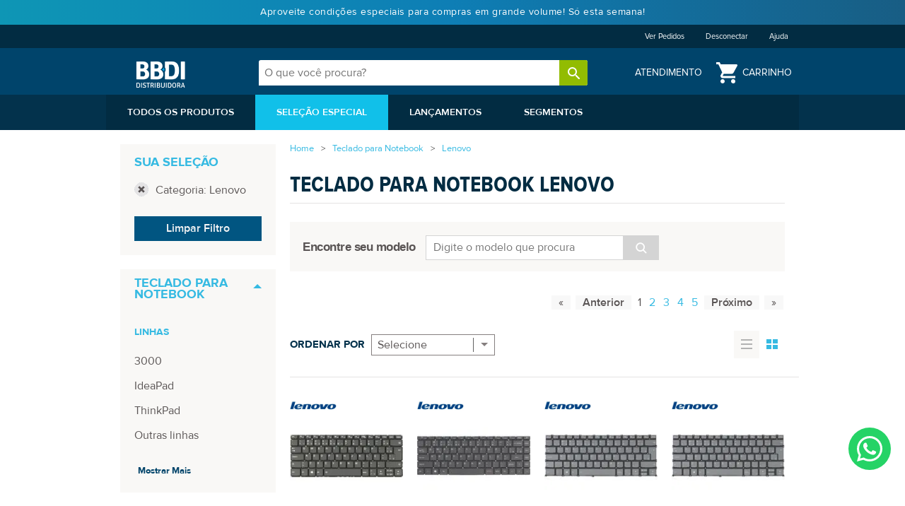

--- FILE ---
content_type: text/html; charset=utf-8
request_url: https://www.bbdi.com.br/teclado-para-notebook/lenovo
body_size: 95508
content:
<!DOCTYPE html >
<html xmlns="http://www.w3.org/1999/xhtml" xmlns:vtex="http://www.vtex.com.br/2009/vtex-common" xmlns:vtex.cmc="http://www.vtex.com.br/2009/vtex-commerce" lang="pt-br">
  <head><meta name="language" content="pt-BR" />
<meta name="country" content="BRA" />
<meta name="currency" content="R$" />
<link rel="icon" href="/arquivos/favicon_bbdi.ico?v=635894851235300000" /><meta name="viewport" content="width=device-width, user-scalable=no" /><meta name="google-site-verification" content="mlmchd6mBY1Uu_vcxHFPwSbE-BZlsXggk0K2CjbnXUo" /><title>Teclado para Notebook Lenovo - Teclado Lenovo</title><script type="text/javascript" language="javascript">var jscheckoutUrl = 'https://www.bbdi.com.br/checkout/#/cart';var jscheckoutAddUrl = 'https://www.bbdi.com.br/checkout/cart/add';var jscheckoutGiftListId = '';var jsnomeSite = 'bbbaterias';var jsnomeLoja = 'bbdi';var jssalesChannel = '5';var defaultStoreCurrency = 'R$';var localeInfo = {"CountryCode":"BRA","CultureCode":"pt-BR","CurrencyLocale":{"RegionDisplayName":"Brazil","RegionName":"BR","RegionNativeName":"Brasil","TwoLetterIsoRegionName":"BR","CurrencyEnglishName":"Brazilian Real","CurrencyNativeName":"Real","CurrencySymbol":"R$","ISOCurrencySymbol":"BRL","Locale":1046,"Format":{"CurrencyDecimalDigits":2,"CurrencyDecimalSeparator":",","CurrencyGroupSeparator":".","CurrencyGroupSize":3,"StartsWithCurrencySymbol":true},"FlagUrl":"http://www.geonames.org/flags/x/br.gif"}};</script> 
<script type="text/javascript" language="javascript">vtxctx = {"searchTerm":"","categoryId":"1000096","categoryName":"Lenovo","departmentyId":"1000033","departmentName":"Teclado para Notebook","isOrder":"0","isCheck":"0","isCart":"0","actionType":"","actionValue":"","login":null,"url":"www.bbdi.com.br","transurl":"www.bbdi.com.br"};</script> 
<script language="javascript" src="https://bbbaterias.vteximg.com.br/scripts/mobile/mdetect.js?v=1.0.0.0"   type="text/javascript"></script>
<script language="javascript" src="https://bbbaterias.vteximg.com.br/scripts/mobile/mdetect2.js?v=1.0.0.0"   type="text/javascript"></script>
<script language="javascript" src="https://io.vtex.com.br/front-libs/jquery/1.8.3/jquery-1.8.3.min.js?v=1.0.0.0"   type="text/javascript"></script>
<script language="javascript" src="https://bbbaterias.vteximg.com.br/scripts/swfobject.js?v=1.0.0.0"   type="text/javascript"></script>
<script language="javascript" src="https://bbbaterias.vteximg.com.br/scripts/vtex.ajax.wait.js?v=1.0.0.0"   type="text/javascript"></script>
<script language="javascript" src="https://bbbaterias.vteximg.com.br/scripts/vtex.common.js?v=1.0.0.0"   type="text/javascript"></script>
<script language="javascript" src="https://vtex.vtexassets.com/_v/public/assets/v1/npm/@vtex/render-extension-loader@0.1.6/lib/render-extension-loader.js?v=1.0.0.0"   type="text/javascript"></script>
<script language="javascript" src="https://io.vtex.com.br/rc/rc.js?v=1.0.0.0"   type="text/javascript"></script>
<script language="javascript" src="https://activity-flow.vtex.com/af/af.js?v=1.0.0.0"   type="text/javascript"></script>
<script language="javascript" src="https://bbbaterias.vteximg.com.br/scripts/vtex.tagmanager.helper.js?v=1.0.0.0"   type="text/javascript"></script>
<script language="javascript" src="https://io.vtex.com.br/portal-ui/v1.21.0/scripts/vtex-events-all.min.js?v=1.0.0.0"   type="text/javascript"></script>
<script language="javascript" src="https://io.vtex.com.br/portal-ui/v1.21.0/scripts/vtex-analytics.js?v=1.0.0.0"   type="text/javascript"></script>
<script language="javascript" src="https://io.vtex.com.br/front-libs/front-i18n/0.7.2/vtex-i18n.min.js?v=1.0.0.0"   type="text/javascript"></script>
<script language="javascript" src="https://io.vtex.com.br/front-libs/front-utils/3.0.8/underscore-extensions.js?v=1.0.0.0"   type="text/javascript"></script>
<script language="javascript" src="https://bbbaterias.vteximg.com.br/scripts/currency-format.min.js?v=1.0.0.0"   type="text/javascript"></script>
<script language="javascript" src="https://io.vtex.com.br/front-libs/dustjs-linkedin/2.3.5/dust-core-2.3.5.min.js?v=1.0.0.0"   type="text/javascript"></script>
<script language="javascript" src="https://io.vtex.com.br/vtex.js/v2.13.1/vtex.min.js?v=1.0.0.0"   type="text/javascript"></script>
<script language="javascript" src="https://io.vtex.com.br/vtex-id-ui/3.28.0/vtexid-jquery.min.js?v=1.0.0.0"   type="text/javascript"></script>
<script language="javascript" src="https://io.vtex.com.br/portal-plugins/2.9.13/js/portal-minicart-with-template.min.js?v=1.0.0.0"   type="text/javascript"></script>
<script language="javascript" src="https://io.vtex.com.br/portal-plugins/2.9.13/js/portal-template-as-modal.min.js?v=1.0.0.0"   type="text/javascript"></script>
<script language="javascript" src="https://io.vtex.com.br/portal-plugins/2.9.13/js/portal-sku-selector-with-template-v2.min.js?v=1.0.0.0"   type="text/javascript"></script>
<script language="javascript" src="https://bbbaterias.vteximg.com.br/scripts/vtex.cookie.js?v=1.0.0.0"   type="text/javascript"></script>
<script language="javascript" src="https://bbbaterias.vteximg.com.br/scripts/jquery.pager.js?v=1.0.0.0"   type="text/javascript"></script>
<script language="javascript" src="https://bbbaterias.vteximg.com.br/scripts/vtex.viewpart.newsletter.js?v=1.0.0.0"   type="text/javascript"></script>
<link rel="stylesheet" type="text/css" href="/arquivos/new-bbdi-geral.min.css?v=13102022" /><link rel="stylesheet" type="text/css" href="/files/cby-new-geral.min.css" /><link rel="stylesheet" type="text/css" href="/arquivos/slick-bbdi.min.css?v=2520191559" /><link rel="stylesheet" type="text/css" href="/arquivos/productdetail.min.css?v=2520191559" /><link href="https://fonts.googleapis.com/css?family=Roboto&amp;display=swap" rel="stylesheet"></link><link rel="stylesheet" href="/arquivos/bbdi-b2b--main.css?v=0506500000" /><link href="/files/cby-r-bbdi-login.css" rel="stylesheet" /><link rel="stylesheet" type="text/css" href="/arquivos/login-interno-new-geral.css?v=090920201904" /><script type="text/javascript">
    var _ss = _ss || [];
    _ss.push(['_setDomain', 'https://koi-3qnetz8aqm.marketingautomation.services/net']);
    _ss.push(['_setAccount', 'KOI-41G54O9XNM']);
    _ss.push(['_trackPageView']);
(function() {
    var ss = document.createElement('script');
    ss.type = 'text/javascript'; ss.async = true;
    ss.src = ('https:' == document.location.protocol ? 'https://' : 'http://') + 'koi-3QNETZ8AQM.marketingautomation.services/client/ss.js?ver=1.1.1';
    var scr = document.getElementsByTagName('script')[0];
    scr.parentNode.insertBefore(ss, scr);
})();
</script><script type="text/javascript">
 var _trustvox_shelf_rate = _trustvox_shelf_rate || [];
 _trustvox_shelf_rate.push(['_storeId', '551']);
</script><script type="text/javascript" async="true" src="https://rate.trustvox.com.br/widget.js"></script><style>
iframe#iframe-botuf-chat-widget {display: none;}

/*esconde detalhes trustvox*/
section.ts-product-reviews-overview-featured, section.ts-product-reviews-list, section.ts-customer-questions {
    display: none !important;
}


.trustvox.row.trustvox-container {
    width: 100%;
}
/*esconde detalhes trustvox*/


</style><style>
body .cby-modal-header:nth-child(2) {
		display: block !important;
	}

</style><script language="javascript">var ___scriptPathTransac = '';</script><script language="javascript">var ___scriptPath = '';</script>
<!-- Start - WebAnalyticsViewPart -->
<script> var defaultUtmFromFolder = '';</script>
<!-- CommerceContext.Current.VirtualFolder.Name: @categoria@ -->

<script>
vtex.events.addData({"pageCategory":"Category","pageDepartment":"Teclado para Notebook","pageUrl":"http://www.bbdi.com.br/teclado-para-notebook/lenovo","pageTitle":"Teclado para Notebook Lenovo - Teclado Lenovo","skuStockOutFromShelf":[],"skuStockOutFromProductDetail":[],"shelfProductIds":["914212018","914595014","914600036","914600035","914600034","914600033","914600032","914600031","914600030","914600029","914600028","914600027","914600026","914600025","914600024","914600023","914600022","914600021","914600020","914600019","914600018","914600017","914600016","914600002","914598004","914598003","914598002","914595017","914595016","914595015","914484013","914484012","914484011","914484010","914484009","914484008","914484007","914484006","914484004","914484003","914484002","914454140","914454139","914454138","914454137","914454136","914454135","914454134","914454133","914454132"],"accountName":"bbdi","pageFacets":["departmentId:1000033","categoriesFullPath:/1000033/","brandId:1","Cor:Cinza","Modelo:00HW763","priceFrom:[0 TO 49.99]"],"categoryId":1000096,"categoryName":"Lenovo"});
</script>

<script>
(function(w,d,s,l,i){w[l]=w[l]||[];w[l].push({'gtm.start':
                            new Date().getTime(),event:'gtm.js'});var f=d.getElementsByTagName(s)[0],
                            j=d.createElement(s),dl=l!='dataLayer'?'&l='+l:'';j.async=true;j.src=
                            '//www.googletagmanager.com/gtm.js?id='+i+dl;f.parentNode.insertBefore(j,f);
                            })(window,document,'script','dataLayer','GTM-W4KB6N');
</script>

<script>
var helper = new vtexTagManagerHelper('categoryView'); helper.init();
</script>

<!-- End - WebAnalyticsViewPart -->
<link rel="canonical" href="https://www.bbdi.com.br/teclado-para-notebook/lenovo" /></head>
  <body class="New-BBDI-category teste"><div class="ajax-content-loader" rel="/no-cache/callcenter/disclaimer"></div><div id="hide-main-mine"><div id="wrapper" class="search"><header class="abnav-header"><div class="creditLimitDivContainer"><div class="creditLimitDiv"><div class="creditLimitText"> Limite de crédito </div><div class="creditStatusDiv"><span class="creditStatusText">Status</span><span class="creditStatus"></span></div><div class="creditDaysDiv"><div class="dueDateDiv"></div><div class="daysLateDiv"></div></div><div class="availableCredit"><span class="availableCreditText">Limite de crédito</span><span class="availableCreditValue">R$0,00</span></div><div class="availableBalance"><span class="availableBalanceText">Limite disponível</span><span class="availableBalanceValue">R$0,00</span></div><a class="moreDetailsButton" href="/account#/mycredits">ver mais</a></div></div><button class="seeMoreButton">ver mais</button><div id="BBDI-mensagem" class="BBDI-mensagem-login" style="display: none;"><div class="BBDI-messagem-box top-hidden"><div class="messageWrapper"><div class="close">X</div><div class="login-form"><form><div class="form-group"><label class="f-bold-new">Endereço de e-mail</label><input type="text" id="login-email" class="text-input" placeholder="Digite seu e-mail"></input><span id="error-email-login" class="inline-error" style="display: none;"></span></div><div class="form-group"><input type="button" id="login-submit" class="button mainly" value="Entrar"></input></div><div class="register"><p class="f-regu-new">Precisa de uma conta? <a href="/cadastro" class="active-blue">Registrar agora</a></p></div></form><script type="text/javascript">
                    var __ss_noform = __ss_noform || [];
                    __ss_noform.push(['baseURI', 'https://app-3QNETZ8AQM.marketingautomation.services/webforms/receivePostback/MzawMDGzMDY3BwA/']);
                    __ss_noform.push(['endpoint', '8d06e7e3-56a5-41ab-93fa-a0a558c5f1f9']);
                </script><script type="text/javascript" src="https://koi-3QNETZ8AQM.marketingautomation.services/client/noform.js?ver=1.24"></script></div></div></div></div><div class="quicklink-section"><div class="quicklink-container"><ul class="quicklink-list"><li id="logged-login" class="quicklink-item" style="display: none;"><a class="quicklink-link" href="">Login</a></li><li id="logged-welcomeMessage" class="quicklink-item" style="display: none;"><a class="quicklink-link" href="/account"><script>
                                    $(document).ready(function () {
                                        vtexid.setScope('09ab571d-6fb5-4099-a067-f304d4a27519');
                                        vtexid.setScopeName('bbdi');
                                        $('body').on('click', '#login', function () {
                                            vtexid.start(
                                                    {
                                                        returnUrl: '/teclado-para-notebook/lenovo',
                                                        userEmail: '',
                                                        locale: 'pt-BR',
                                                        forceReload: false
                                                    });
                                        });
                                    });
                                   </script><div class="ajax-content-loader" rel="/no-cache/user/welcome"></div></a></li><li id="logged-register" class="quicklink-item" style="display: none;"><a class="quicklink-link" href="/cadastro">Cadastre-se</a></li><li id="logged-orders" class="quicklink-item" style="display: none;"><a class="quicklink-link" href="/account#/orders">Ver Pedidos</a></li><li id="logged-logout" class="quicklink-item" style="display: none;"><a class="quicklink-link" href="/no-cache/user/logout">Desconectar</a></li><li id="header-help" class="quicklink-item" style="display: none;"><a class="quicklink-link" href="/central-de-atendimento">Ajuda</a></li></ul></div></div><div class="header-container container"><div class="header-logo"><a href="https://www.bbdi.com.br/"><img alt="BBDI Distribuidora" src="/arquivos/best-battery-logo.png?v=635893962299630000" width="115"></img></a></div><div class="header-search-box relative guest"><fieldset><input id="search-text" type="text" class="text-input search" placeholder="O que você procura?" autocomplete="off"></input><input id="search-button" type="button" class="icon i-search" value=""></input><div id="search-result" class="type-ahead js-typeahead"><ul id="ta-product-list" class="ta-product-list"></ul></div></fieldset></div><div class="header-details-user"><ul><li class="header-login"><a href="/central-de-atendimento">Atendimento</a></li><li class="cart i-cart"><a href="/checkout/#/cart"><span class="count"><i class="cart-icon"></i><span class="cart-title">Carrinho</span><span class="shoppingCartAmount" style="display: none;"></span><div class="portal-totalizers-ref"></div><script>$('.portal-totalizers-ref').minicart({ showMinicart: false, showTotalizers: true, showShippingOptions: false });</script></span></a></li></ul></div></div><style>
    html body .nav-container-fixed nav ul li:nth-child(1) {
        margin-left: 0% !important;
    }
</style><style>
    .tag-new {
        FONT-SIZE: 10PX;
        FONT-WEIGHT: 900;
        TEXT-ALIGN: CENTER;
        BACKGROUND: RED;
        COLOR: #FFF;
        PADDING: 2PX 5PX;
        WIDTH: 45PX;
        RIGHT: -195PX;
        MARGIN-BOTTOM: -16PX;
        POSITION: relative;
    }
    
    li.menuDestaques {
        background: #1397b6;
    }
    
    .nav-container &gt; ul &gt; li.menuDestaques:hover &gt; a {
        background: #387596;
        color: #fff;
    }

</style><div class="header-nav"><div class="container"><nav class="nav-container"><ul><li class="menuTodosProdutos"><a href="/todos-departamentos">TODOS OS PRODUTOS</a><div class="sub-nav" style="display: none;"><div class="container"><div class="row"><nav class="col-lg-3 col-md-4"><h6>Busque por Categoria</h6><ul class="subNavList"><li class="hover"><a href="/bateria-para-notebook">Bateria para Notebook</a></li><li class=""><a href="/fonte-para-notebook">Fonte para Notebook</a></li><li class=""><a href="/tela-para-notebook">Tela para Notebook</a></li><li class=""><a href="/teclado-para-notebook">Teclado para Notebook</a></li><li class=""><a href="/fonte-para-notebook/universal" style="pointer-events: none;">Fonte Universal</a></li><li class=""><a href="/#" style="pointer-events: none;">Memória e HD SSD</a></li><li class=""><div class="tag-new">NOVO</div><a href="/#" style="pointer-events: none;">Acessórios e Peças</a></li><li class=""><a href="/bateria-broadcasting">Bateria Broadcasting</a></li><li class=""><a href="/baterias-para-camera-e-filmadora">Bateria para Câmera/Filmadora</a></li><li class=""><a href="/carregadores-de-baterias">Carregadores de Baterias</a></li><li class=""><a href="/#" style="pointer-events: none;">Peças para Smartphone</a></li></ul><p class="viewall"><a href="/todos-departamentos" class="bold arrow">Todos os Produtos</a></p></nav><ul class="col-lg-8 col-lg-offset-1 col-md-8 subNavContent"><li class="active"><article><h5 class="mt-20 mb-20">Baterias para Notebook</h5><section class="ter-nav"><ul class="pro-items row mb-20"><li class="col-lg-2-lcs-1 col-md-3"><a href="/bateria-para-notebook/acer"><img src="/arquivos/new-brand-acer.jpg?v=636639910639300000" alt="Bateria Acer"></img></a><p class="pro-title"><a href="/bateria-para-notebook/acer">Bateria<br>Acer</br></a></p></li><li class="col-lg-2-lcs-1 col-md-3"><a href="/bateria-para-notebook/apple"><img src="/arquivos/new-brand-apple.jpg?v=636639910619200000" alt="Bateria Apple"></img></a><p class="pro-title"><a href="/bateria-para-notebook/apple">Bateria<br>Apple</br></a></p></li><li class="col-lg-2-lcs-1 col-md-3"><a href="/bateria-para-notebook/asus"><img src="/arquivos/new-brand-asus.jpg?v=636639910609230000" alt="Bateria Asus"></img></a><p class="pro-title"><a href="/bateria-para-notebook/asus">Bateria<br>Asus</br></a></p></li><li class="col-lg-2-lcs-1 col-md-3"><a href="/bateria-para-notebook/dell"><img src="/arquivos/new-brand-dell.jpg?v=636640488194500000" alt="Bateria Dell"></img></a><p class="pro-title"><a href="/bateria-para-notebook/dell">Bateria<br>Dell</br></a></p></li><li class="col-lg-2-lcs-1 col-md-3"><a href="/bateria-para-notebook/hp"><img src="/arquivos/new-brand-hp.jpg?v=636639910359400000" alt="Bateria HP"></img></a><p class="pro-title"><a href="/bateria-para-notebook/hp">Bateria<br>HP</br></a></p></li><li class="col-lg-2-lcs-1 col-md-3"><a href="/bateria-para-notebook/lenovo"><img src="/arquivos/new-brand-lenovo.jpg?v=636639910409430000" alt="Bateria Lenovo"></img></a><p class="pro-title"><a href="/bateria-para-notebook/lenovo">Bateria<br>Lenovo</br></a></p></li><li class="col-lg-2-lcs-1 col-md-3"><a href="/bateria-para-notebook/positivo"><img src="/arquivos/new-brand-positivo.jpg?v=636639910529330000" alt="Bateria Positivo"></img></a><p class="pro-title"><a href="/bateria-para-notebook/positivo">Bateria<br>Positivo</br></a></p></li><li class="col-lg-2-lcs-1 col-md-3"><a href="/bateria-para-notebook/samsung"><img src="/arquivos/new-brand-samsung.jpg?v=636639910539170000" alt="Bateria Samsung"></img></a><p class="pro-title"><a href="/bateria-para-notebook/samsung">Bateria<br>Samsung</br></a></p></li><li class="col-lg-2-lcs-1 col-md-3"><a href="/bateria-para-notebook/sony-vaio"><img src="/arquivos/new-brand-sony.jpg?v=636639910559300000" alt="Bateria Sony Vaio"></img></a><p class="pro-title"><a href="/bateria-para-notebook/sony-vaio">Bateria<br>Sony Vaio</br></a></p></li><li class="col-lg-2-lcs-1 col-md-3"><a href="/bateria-para-notebook/toshiba"><img src="/arquivos/new-brand-toshiba.jpg?v=636639910569200000" alt="Bateria Toshiba"></img></a><p class="pro-title"><a href="/bateria-para-notebook/toshiba">Bateria<br>Toshiba</br></a></p></li></ul><p class="viewall text-right"><a href="/bateria-para-notebook" class="bold arrow">VEJA TODAS AS MARCAS DE BATERIAS PARA NOTEBOOK</a></p></section></article></li><li class=""><article><h5 class="mt-20 mb-20">Fonte para Notebook</h5><section class="ter-nav"><ul class="pro-items row"><li class="col-lg-2-lcs-1 col-md-3"><a href="/fonte-para-notebook/acer"><img src="/arquivos/new-brand-acer.jpg?v=636639910639300000" alt="Fonte Acer"></img></a><p class="pro-title"><a href="/fonte-para-notebook/acer">Fonte<br>Acer</br></a></p></li><li class="col-lg-2-lcs-1 col-md-3"><a href="/fonte-para-notebook/apple"><img src="/arquivos/new-brand-apple.jpg?v=636639910619200000" alt="Fonte Apple"></img></a><p class="pro-title"><a href="/fonte-para-notebook/apple">Fonte<br>Apple</br></a></p></li><li class="col-lg-2-lcs-1 col-md-3"><a href="/fonte-para-notebook/asus"><img src="/arquivos/new-brand-asus.jpg?v=636639910609230000" alt="Fonte Asus"></img></a><p class="pro-title"><a href="/fonte-para-notebook/asus">Fonte<br>Asus</br></a></p></li><li class="col-lg-2-lcs-1 col-md-3"><a href="/fonte-para-notebook/dell"><img src="/arquivos/new-brand-dell.jpg?v=636640488194500000" alt="Fonte Dell"></img></a><p class="pro-title"><a href="/fonte-para-notebook/dell">Fonte<br>Dell</br></a></p></li><li class="col-lg-2-lcs-1 col-md-3"><a href="/fonte-para-notebook/hp"><img src="/arquivos/new-brand-hp.jpg?v=636639910359400000" alt="Fonte HP"></img></a><p class="pro-title"><a href="/fonte-para-notebook/hp">Fonte<br>HP</br></a></p></li><li class="col-lg-2-lcs-1 col-md-3"><a href="/fonte-para-notebook/lenovo"><img src="/arquivos/new-brand-lenovo.jpg?v=636639910409430000" alt="Fonte Lenovo"></img></a><p class="pro-title"><a href="/fonte-para-notebook/lenovo">Fonte<br>Lenovo</br></a></p></li><li class="col-lg-2-lcs-1 col-md-3"><a href="/fonte-para-notebook/positivo"><img src="/arquivos/new-brand-positivo.jpg?v=636639910529330000" alt="Fonte Positivo"></img></a><p class="pro-title"><a href="/fonte-para-notebook/positivo">Fonte<br>Positivo</br></a></p></li><li class="col-lg-2-lcs-1 col-md-3"><a href="/fonte-para-notebook/samsung"><img src="/arquivos/new-brand-samsung.jpg?v=636639910539170000" alt="Fonte Samsung"></img></a><p class="pro-title"><a href="/fonte-para-notebook/samsung">Fonte<br>Samsung</br></a></p></li><li class="col-lg-2-lcs-1 col-md-3"><a href="/fonte-para-notebook/sony-vaio"><img src="/arquivos/new-brand-sony.jpg?v=636639910559300000" alt="Fonte Sony Vaio"></img></a><p class="pro-title"><a href="/fonte-para-notebook/sony-vaio">Fonte<br>Sony Vaio</br></a></p></li><li class="col-lg-2-lcs-1 col-md-3"><a href="/fonte-para-notebook/toshiba"><img src="/arquivos/new-brand-toshiba.jpg?v=636639910569200000" alt="Fonte Toshiba"></img></a><p class="pro-title"><a href="/fonte-para-notebook/toshiba">Fonte<br>Toshiba</br></a></p></li></ul><p class="viewall text-right"><a href="/fonte-para-notebook" class="bold arrow">VEJA TODAS AS MARCAS DE FONTES PARA NOTEBOOK</a></p></section></article></li><li class=""><article><h5 class="mt-20 mb-20">Tela para Notebook</h5><section class="ter-nav"><ul class="pro-items row"><li class="col-lg-2-lcs-1 col-md-3"><a href="/tela-para-notebook/acer"><img src="/arquivos/new-brand-acer.jpg?v=636639910639300000" alt="Tela Acer"></img></a><p class="pro-title"><a href="/tela-para-notebook/acer">Tela<br>Acer</br></a></p></li><li class="col-lg-2-lcs-1 col-md-3"><a href="/tela-para-notebook/apple"><img src="/arquivos/new-brand-apple.jpg?v=636639910619200000" alt="Tela Apple"></img></a><p class="pro-title"><a href="/tela-para-notebook/apple">Tela<br>Apple</br></a></p></li><li class="col-lg-2-lcs-1 col-md-3"><a href="/tela-para-notebook/asus"><img src="/arquivos/new-brand-asus.jpg?v=636639910609230000" alt="Tela Asus"></img></a><p class="pro-title"><a href="/tela-para-notebook/asus">Tela<br>Asus</br></a></p></li><li class="col-lg-2-lcs-1 col-md-3"><a href="/tela-para-notebook/dell"><img src="/arquivos/new-brand-dell.jpg?v=636640488194500000" alt="Tela Dell"></img></a><p class="pro-title"><a href="/tela-para-notebook/dell">Tela<br>Dell</br></a></p></li><li class="col-lg-2-lcs-1 col-md-3"><a href="/tela-para-notebook/hp"><img src="/arquivos/new-brand-hp.jpg?v=636639910359400000" alt="Tela HP"></img></a><p class="pro-title"><a href="/tela-para-notebook/hp">Tela<br>HP</br></a></p></li><li class="col-lg-2-lcs-1 col-md-3"><a href="/tela-para-notebook/lenovo"><img src="/arquivos/new-brand-lenovo.jpg?v=636639910409430000" alt="Tela Lenovo"></img></a><p class="pro-title"><a href="/tela-para-notebook/lenovo">Tela<br>Lenovo</br></a></p></li><li class="col-lg-2-lcs-1 col-md-3"><a href="/tela-para-notebook/positivo"><img src="/arquivos/new-brand-positivo.jpg?v=636639910529330000" alt="Tela Positivo"></img></a><p class="pro-title"><a href="/tela-para-notebook/positivo">Tela<br>Positivo</br></a></p></li><li class="col-lg-2-lcs-1 col-md-3"><a href="/tela-para-notebook/samsung"><img src="/arquivos/new-brand-samsung.jpg?v=636639910539170000" alt="Tela Samsung"></img></a><p class="pro-title"><a href="/tela-para-notebook/samsung">Tela<br>Samsung</br></a></p></li><li class="col-lg-2-lcs-1 col-md-3"><a href="/tela-para-notebook/sony-vaio"><img src="/arquivos/new-brand-sony.jpg?v=636639910559300000" alt="Tela Sony Vaio"></img></a><p class="pro-title"><a href="/tela-para-notebook/sony-vaio">Tela<br>Sony Vaio</br></a></p></li><li class="col-lg-2-lcs-1 col-md-3"><a href="/tela-para-notebook/toshiba"><img src="/arquivos/new-brand-toshiba.jpg?v=636639910569200000" alt="Tela Toshiba"></img></a><p class="pro-title"><a href="/tela-para-notebook/toshiba">Tela<br>Toshiba</br></a></p></li></ul><p class="viewall text-right"><a href="/tela-para-notebook" class="bold arrow">VEJA TODAS AS MARCAS DE TELAS LCD PARA NOTEBOOK</a></p></section></article></li><li class=""><article><h5 class="mt-20 mb-20">Teclado para Notebook</h5><section class="ter-nav"><ul class="pro-items row"><li class="col-lg-2-lcs-1 col-md-3"><a href="/teclado-para-notebook/acer"><img src="/arquivos/new-brand-acer.jpg?v=636639910639300000" alt="Teclado Acer"></img></a><p class="pro-title"><a href="/teclado-para-notebook/acer">Teclado<br>Acer</br></a></p></li><li class="col-lg-2-lcs-1 col-md-3"><a href="/teclado-para-notebook/apple"><img src="/arquivos/new-brand-apple.jpg?v=636639910619200000" alt="Teclado Apple"></img></a><p class="pro-title"><a href="/teclado-para-notebook/apple">Teclado<br>Apple</br></a></p></li><li class="col-lg-2-lcs-1 col-md-3"><a href="/teclado-para-notebook/asus"><img src="/arquivos/new-brand-asus.jpg?v=636639910609230000" alt="Teclado Asus"></img></a><p class="pro-title"><a href="/teclado-para-notebook/asus">Teclado<br>Asus</br></a></p></li><li class="col-lg-2-lcs-1 col-md-3"><a href="/teclado-para-notebook/dell"><img src="/arquivos/new-brand-dell.jpg?v=636640488194500000" alt="Teclado Dell"></img></a><p class="pro-title"><a href="/teclado-para-notebook/dell">Teclado<br>Dell</br></a></p></li><li class="col-lg-2-lcs-1 col-md-3"><a href="/teclado-para-notebook/hp"><img src="/arquivos/new-brand-hp.jpg?v=636639910359400000" alt="Teclado "></img></a><p class="pro-title"><a href="/teclado-para-notebook/hp">Teclado<br>HP</br></a></p></li><li class="col-lg-2-lcs-1 col-md-3"><a href="/teclado-para-notebook/lenovo"><img src="/arquivos/new-brand-lenovo.jpg?v=636639910409430000" alt="Teclado Lenovo"></img></a><p class="pro-title"><a href="/teclado-para-notebook/lenovo">Teclado<br>Lenovo</br></a></p></li><li class="col-lg-2-lcs-1 col-md-3"><a href="/teclado-para-notebook/positivo"><img src="/arquivos/new-brand-positivo.jpg?v=636639910529330000" alt="Teclado Positivo"></img></a><p class="pro-title"><a href="/teclado-para-notebook/positivo">Teclado<br>Positivo</br></a></p></li><li class="col-lg-2-lcs-1 col-md-3"><a href="/teclado-para-notebook/samsung"><img src="/arquivos/new-brand-samsung.jpg?v=636639910539170000" alt="Teclado Samsung"></img></a><p class="pro-title"><a href="/teclado-para-notebook/samsung">Teclado<br>Samsung</br></a></p></li><li class="col-lg-2-lcs-1 col-md-3"><a href="/teclado-para-notebook/sony-vaio"><img src="/arquivos/new-brand-sony.jpg?v=636639910559300000" alt="Teclado Sony Vaio"></img></a><p class="pro-title"><a href="/teclado-para-notebook/sony-vaio">Teclado<br>Sony Vaio</br></a></p></li><li class="col-lg-2-lcs-1 col-md-3"><a href="/teclado-para-notebook/toshiba"><img src="/arquivos/new-brand-toshiba.jpg?v=636639910569200000" alt="Teclado Toshiba"></img></a><p class="pro-title"><a href="/teclado-para-notebook/toshiba">Teclado<br>Toshiba</br></a></p></li></ul><p class="viewall text-right"><a href="/teclado-para-notebook" class="bold arrow">VEJA TODAS AS MARCAS DE TECLADOS PARA NOTEBOOK</a></p></section></article></li><li class=""><article><h5 class="mt-20 mb-20">Fonte Universal para Notebook</h5><section class="ter-nav"><!-- menu com produtos --><ul class="pro-items row mb-25"><li class="col-lg-4 col-md-4"><a href="/fonte-universal-para-notebook-ate-65-Watts-%7C-BestBattery/p"><img style="width: 193px; height: 193px;" src="/arquivos/ids/1327475-1000-1000/Fonte-Universal-para-Notebook-65W-1.jpg?v=636753877579130000" alt="Relays"></img></a><p style="text-align: left;" class="pro-title"><a href="/fonte-universal-para-notebook-ate-65-Watts-%7C-BestBattery/p">Fonte Universal para Notebook 65W</a></p><p style="text-align: left;" class="pro-ref"></p></li><li class="col-lg-4 col-md-4"><a href="/fonte-universal-para-notebook-ate-90-watts-bestbattery/p"><img style="width: 193px; height: 193px;" src="/arquivos/ids/3596557-1000-1000/Fonte-Universal-para-Notebook-90W-1.jpg?v=638318997541900000" alt="Relays"></img></a><p style="text-align: left;" class="pro-title"><a href="/fonte-universal-para-notebook-ate-90-watts-bestbattery/p">Fonte Universal para Notebook 90W</a></p><p style="text-align: left;" class="pro-ref"></p></li><li class="col-lg-4 col-md-4"><a href="https://www.bbdi.com.br/fonte-notebook/connect"><div class="tag-new" style="RIGHT: -148PX !IMPORTANT;">NOVO</div><img style="width: 193px; height: 193px;" src="/arquivos/mini-banner-bbdi-menu-connect.png?v=638872594452370000" alt="Relays"></img></a><p style="text-align: left;" class="pro-title"><a href="https://www.bbdi.com.br/fonte-notebook/connect">Fonte para Todos os Modelos</a></p><p style="text-align: left;" class="pro-ref"></p></li></ul><!-- menu de marcas escondido --><!--<ul class="pro-items row">
                                                     <li class="col-lg-2-lcs-1 col-md-3">
                                                        <a href="/fonte-para-notebook/universal/acer"> 
                                                        <img src="/arquivos/new-brand-acer.jpg?v=636639910639300000"
                                                            alt="Fonte Universal Acer"></img>
                                                        </a> 
                                                        <p class="pro-title">
                                                            <a href="/fonte-para-notebook/universal/acer">Fonte Universal<br>Acer</br></a>
                                                        </p>
                                                    </li>
                                                    <li class="col-lg-2-lcs-1 col-md-3">
                                                        <a href="/fonte-para-notebook/universal/apple"> 
                                                        <img src="/arquivos/new-brand-apple.jpg?v=636639910619200000"
                                                            alt="Fonte Universal Apple"></img>
                                                        </a> 
                                                        <p class="pro-title">
                                                            <a href="/fonte-para-notebook/universal/apple">Fonte Universal<br>Apple</br></a>
                                                        </p>
                                                    </li>
                                                    <li class="col-lg-2-lcs-1 col-md-3">
                                                        <a href="/fonte-para-notebook/universal/asus"> 
                                                        <img src="/arquivos/new-brand-asus.jpg?v=636639910609230000"
                                                            alt="Fonte Universal Asus"></img>
                                                        </a> 
                                                        <p class="pro-title">
                                                            <a href="/fonte-para-notebook/universal/asus">Fonte Universal<br>Asus</br></a>
                                                        </p>
                                                    </li>
                                                    <li class="col-lg-2-lcs-1 col-md-3">
                                                        <a href="/fonte-para-notebook/universal/dell"> 
                                                        <img src="/arquivos/new-brand-dell.jpg?v=636640488194500000"
                                                            alt="Fonte Universal Dell"></img>
                                                        </a> 
                                                        <p class="pro-title">
                                                            <a href="/fonte-para-notebook/universal/dell">Fonte Universal<br>Dell</br></a>
                                                        </p>
                                                    </li>
                                                    <li class="col-lg-2-lcs-1 col-md-3">
                                                        <a href="/fonte-para-notebook/universal/hp"> 
                                                        <img src="/arquivos/new-brand-hp.jpg?v=636639910359400000"
                                                            alt="Fonte Universal HP"></img>
                                                        </a> 
                                                        <p class="pro-title">
                                                            <a href="/fonte-para-notebook/universal/hp">Fonte Universal<br>HP</br></a>
                                                        </p>
                                                    </li>
                                                    <li class="col-lg-2-lcs-1 col-md-3">
                                                        <a href="/fonte-para-notebook/universal/lenovo"> 
                                                        <img src="/arquivos/new-brand-lenovo.jpg?v=636639910409430000"
                                                            alt="Fonte Universal Lenovo"></img>
                                                        </a> 
                                                        <p class="pro-title">
                                                            <a href="/fonte-para-notebook/universal/lenovo">Fonte Universal<br>Lenovo</br></a>
                                                        </p>
                                                    </li>
                                                    <li class="col-lg-2-lcs-1 col-md-3">
                                                        <a href="/fonte-para-notebook/universal/positivo"> 
                                                        <img src="/arquivos/new-brand-positivo.jpg?v=636639910529330000"
                                                            alt="Fonte Universal Positivo"></img>
                                                        </a> 
                                                        <p class="pro-title">
                                                            <a href="/fonte-para-notebook/universal/positivo">Fonte Universal<br>Positivo</br></a>
                                                        </p>
                                                    </li>
                                                    <li class="col-lg-2-lcs-1 col-md-3">
                                                        <a href="/fonte-para-notebook/universal/samsung"> 
                                                        <img src="/arquivos/new-brand-samsung.jpg?v=636639910539170000"
                                                            alt="Fonte Universal Samsung"></img>
                                                        </a> 
                                                        <p class="pro-title">
                                                            <a href="/fonte-para-notebook/universal/samsung">Fonte Universal<br>Samsung</br></a>
                                                        </p>
                                                    </li>
                                                    <li class="col-lg-2-lcs-1 col-md-3">
                                                        <a href="/fonte-para-notebook/universal/sony-vaio"> 
                                                        <img src="/arquivos/new-brand-sony.jpg?v=636639910559300000"
                                                            alt="Fonte Universal Sony Vaio"></img>
                                                        </a> 
                                                        <p class="pro-title">
                                                            <a href="/fonte-para-notebook/universal/sony-vaio">Fonte Universal<br>Sony Vaio</br></a>
                                                        </p>
                                                    </li>
                                                    <li class="col-lg-2-lcs-1 col-md-3">
                                                        <a href="/fonte-para-notebook/universal/toshiba"> 
                                                        <img src="/arquivos/new-brand-toshiba.jpg?v=636639910569200000"
                                                            alt="Fonte Universal Toshiba"></img>
                                                        </a> 
                                                        <p class="pro-title">
                                                            <a href="/fonte-para-notebook/universal/toshiba">Fonte Universal<br>Toshiba</br></a>
                                                        </p>
                                                    </li>
                                                </ul> --><p class="viewall text-right"><a href="/fonte-para-notebook/universal" class="bold arrow">VEJA TODAS AS MARCAS DE FONTES UNIVERSAIS PARA NOTEBOOK</a></p></section></article></li><li class=""><article><h5 class="mt-20 mb-20">Memórias e HD SSD</h5><section class="ter-nav"><ul class="pro-items row"><li class="col-lg-2-lcs-1 col-md-3"><a href="/memoria-ram/notebook/ddr2"><img src="/arquivos/DDR2-principal-note.jpg?v=635969367066200000" alt="Memória DDR2"></img></a><p class="pro-title"><a href="/memoria-ram/notebook/ddr2">Memória<br>DDR2</br></a></p></li><li class="col-lg-2-lcs-1 col-md-3"><a href="/memoria-ram/notebook/ddr3"><img src="/arquivos/DDR3-principal-note.jpg?v=635969367045830000" alt="Memória DDR3"></img></a><p class="pro-title"><a href="/memoria-ram/notebook/ddr3">Memória<br>DDR3</br></a></p></li><li class="col-lg-2-lcs-1 col-md-3"><a href="/memoria-ram/notebook/ddr3l"><img src="/arquivos/DDR3l-principal-note.jpg?v=635969367055600000" alt="Memória DDR3 Low Voltage"></img></a><p class="pro-title"><a href="/memoria-ram/notebook/ddr3l">Memória DDR3<br>Low Voltage</br></a></p></li><li class="col-lg-2-lcs-1 col-md-3"><a href="/memoria-ram/notebook/ddr3l"><img src="/arquivos/DDR4-principal-desk.jpg?v=635969367035670000" alt="Memória DDR4"></img></a><p class="pro-title"><a href="/memoria-ram/notebook/ddr4">Memória<br>DDR4</br></a></p></li><li class="col-lg-2-lcs-1 col-md-3"><div class="tag-new" style="RIGHT: -75PX !IMPORTANT">NOVO</div><a href="/memoria-ram/notebook/ddr3l"><img src="/arquivos/DDR5-principal.png?v=638725610450100000" alt="Memória DDR5"></img></a><p class="pro-title"><a href="/memoria-ram/notebook/ddr5">Memória<br>DDR5</br></a></p></li><li class="col-lg-2-lcs-1 col-md-3"><div class="tag-new" style="RIGHT: -75PX !IMPORTANT">NOVO</div><a href="https://www.bbdi.com.br/memoria-ram/desktop"><img src="https://bbdi.vteximg.com.br/arquivos/ids/4290006-1000-1000/Memoria-D5DS-48E-16GB-16GB-DDR5-4800Mhz-para-Desktop-1-v-20241028104748.jpg?v=638657201185530000" alt="SSD 2.5"></img></a><p class="pro-title"><a href="https://www.bbdi.com.br/memoria-ram/desktop">Memória Desktop<br></br></a></p></li><li class="col-lg-2-lcs-1 col-md-3"><a href="/hd-ssd/sata"><img src="https://bbbaterias.vtexassets.com/assets/vtex.file-manager-graphql/images/c82b061f-a0dd-400d-9aff-1b1f57b23886___c583a6edcbd6014c1fc70fba81fefb4c.png" alt="SSD 2.5"></img></a><p class="pro-title"><a href="/hd-ssd/sata">SSD SATA 2.5"<br></br></a></p></li><li class="col-lg-2-lcs-1 col-md-3"><a href="/hd-ssd/m-2-sata"><img src="https://bbbaterias.vtexassets.com/assets/vtex.file-manager-graphql/images/509dc8ad-8346-4241-9bca-02c2ea6bd9e0___4a1ece3c8fa2d32fbad36f1757ca4934.png" alt="SSD M.2 SATA"></img></a><p class="pro-title"><a href="/hd-ssd/m-2-sata">SSD M.2 SATA<br></br></a></p></li><li class="col-lg-2-lcs-1 col-md-3"><a href="/hd-ssd/m-2-nvme"><img src="https://bbbaterias.vtexassets.com/assets/vtex.file-manager-graphql/images/2bdaafdc-dd37-4343-affb-52a9b0e62ad8___ef28c2255099f75c026794684964efb0.png" alt="SSD M.2 NVMe"></img></a><p class="pro-title"><a href="/hd-ssd/m-2-nvme">SSD M.2 NVMe<br></br></a></p></li><li class="col-lg-2-lcs-1 col-md-3"><div class="tag-new" style="RIGHT: -75PX !IMPORTANT">NOVO</div><a href="/hd-ssd/externo"><img src="https://bbbaterias.vtexassets.com/assets/vtex.file-manager-graphql/images/5167468f-a02c-4c49-a604-257f7ecef7ee___db6d7b1d123342703f6c9867e7f4007f.jpg" alt="HD SSD"></img></a><p class="pro-title"><a href="/hd-ssd/externo">SSD NVMe Externo<br></br></a></p></li></ul><!--<p class="viewall text-right">
                                                    <a href="/carregador%20camera" class="bold arrow">VEJA TODAS AS PEÇAS PARA NOTEBOOK</a>
                                                </p> --></section></article></li><li class=""><article><h5 class="mt-20 mb-20">Acessórios e Peças para Notebook</h5><section class="ter-nav"><ul class="pro-items row"><li class="col-lg-2-lcs-1 col-md-3"><div class="tag-new" style="RIGHT: -75PX !IMPORTANT">NOVO</div><a href="https://www.bbdi.com.br/tela-portatil"><img src="https://bbdi.vteximg.com.br/arquivos/ids/4282427-1000-1000/Monitor-Portatil-PM-15FNB-1.jpg?v=638866369425200000" alt="Cooler"></img></a><p class="pro-title"><a href="https://www.bbdi.com.br/tela-portatil">Monitor Portátil</a></p></li><li class="col-lg-2-lcs-1 col-md-3"><a href="/pecas-para-notebook/cabo-de-forca"><img src="/arquivos/cabo-de-forca-dpto.jpg?v=636880768686600000" alt="Cooler"></img></a><p class="pro-title"><a href="/pecas-para-notebook/cabo-de-forca">Cabos de Força</a></p></li><li class="col-lg-2-lcs-1 col-md-3"><a href="/cooler-para-notebook"><img src="/arquivos/cooler.jpg?v=636641513013730000" alt="Cooler"></img></a><p class="pro-title"><a href="/cooler-para-notebook">Cooler</a></p></li><!-- remover ess comentarios depois 
                                                    
                                                    <li class="col-lg-2-lcs-1 col-md-3">
                                                        <a href="/conector-jack-para-notebook"> 
                                                        <img src="/arquivos/new-cat-jack.jpg?v=636856563411200000"
                                                            alt="Conector Jack"></img>
                                                        </a> 
                                                        <p class="pro-title">
                                                            <a href="/conector-jack-para-notebook">Conector<br>Jack</br></a>
                                                        </p>
                                                    </li>
                                                    --><li class="col-lg-2-lcs-1 col-md-3"><a href="/pecas-para-notebook/cabo-flat-para-notebook"><img src="/arquivos/new-cat-cabo-flat.jpg?v=636856563422230000" alt="Cabo Flat"></img></a><p class="pro-title"><a href="/pecas-para-notebook/cabo-flat-para-notebook">Cabo<br>Flat</br></a></p></li><!--
                                                    <li class="col-lg-2-lcs-1 col-md-3">
                                                        <a href="/cabo-reparo-fonte-carregador"> 
                                                        <img src="/arquivos/new-cat-ac-dc-cable.jpg?v=636856570519330000"
                                                            alt="Cabo Reparo Notebook"></img>
                                                        </a> 
                                                        <p class="pro-title">
                                                            <a href="/cabo-reparo-fonte-carregador">Cabo Reparo<br>Fonte</br></a>
                                                        </p>
                                                    </li>
                                                    --><li class="col-lg-2-lcs-1 col-md-3"><div class="tag-new" style="RIGHT: -75PX !IMPORTANT">NOVO</div><a href="/pecas-para-notebook/dobradica-para-notebook"><img src="/arquivos/new-cat-dobradica.jpg?v=636856563402170000" alt="Dobradiça para Notebook"></img></a><p class="pro-title"><a href="/pecas-para-notebook/dobradica-para-notebook">Dobradiça</a></p></li></ul><!--<p class="viewall text-right">
                                                    <a href="/carregador%20camera" class="bold arrow">VEJA TODAS AS PEÇAS PARA NOTEBOOK</a>
                                                </p> --></section></article></li><li class=""><article><h5 class="mt-20 mb-20">Bateria Broadcast</h5><section class="ter-nav"><ul class="pro-items row"><!-- marcas
                                                    <li class="col-lg-2-lcs-1 col-md-3">
                                                        <a href="/bateria-broadcasting/canon"> 
                                                        <img src="/arquivos/new-brand-canon.jpg?v=636641513021170000"
                                                            alt="Bateria Canon"></img>
                                                        </a> 
                                                        <p class="pro-title">
                                                            <a href="/bateria-broadcasting/canon">Bateria<br>Canon</br></a>
                                                        </p>
                                                    </li>
													
                                                    <li class="col-lg-2-lcs-1 col-md-3">
                                                        <a href="/bateria-broadcasting/sony"> 
                                                        <img src="/arquivos/new-brand-sony.jpg?v=636639910559300000"
                                                            alt="Bateria Sony"></img>
                                                        </a> 
                                                        <p class="pro-title">
                                                            <a href="/bateria-broadcasting/sony">Bateria<br>Sony</br></a>
                                                        </p>
                                                    </li>
													
                                                    <li class="col-lg-2-lcs-1 col-md-3">
                                                        <a href="/bateria-broadcasting/panasonic"> 
                                                        <img src="/arquivos/new-brand-panasonic.jpg?v=636639910489270000"
                                                            alt="Bateria Panasonic"></img>
                                                        </a> 
                                                        <p class="pro-title">
                                                            <a href="/bateria-broadcasting/panasonic">Bateria<br>Panasonic</br></a>
                                                        </p>
                                                    </li>
                                                    --><!-- produtos --><li class="col-lg-2-lcs-1 col-md-3"><a href="/bateria-para-broadcast-bb14-bp-l100-a/p?idsku=912083143"><img src="/arquivos/ids/434662-1000-1000/Bateria-para-Broadcast-BB14-BP-L100-A-1.jpg?v=635809832841700000" alt="Bateria Gold Mount BP-L100"></img></a><p class="pro-title"><a href="/bateria-para-broadcast-bb14-bp-l100-a/p?idsku=912083143">Bateria Gold<br>Mount BP-L100</br></a></p></li><li class="col-lg-2-lcs-1 col-md-3"><a href="/bateria-para-broadcast-bb14-bp-l100-s/p?idsku=912084405"><img src="/arquivos/ids/641337-1000-1000/Bateria-para-Broadcast-BB14-BP-L100-S-1.jpg?v=638953704017970000" alt="Bateria V Mount BP-L100"></img></a><p class="pro-title"><a href="/bateria-para-broadcast-bb14-bp-l100-s/p?idsku=912084405">Bateria V<br>Mount BP-L100</br></a></p></li><li class="col-lg-2-lcs-1 col-md-3"><a href="/bateria-para-broadcast-bb14-bp-l100-s/p?idsku=912084508"><img src="/arquivos/ids/643347-1000-1000/Bateria-para-Broadcast-BB14-BP-L100-S-1.jpg?v=636060053690070000" alt="Bateria V Mount BP-L160"></img></a><p class="pro-title"><a href="/bateria-para-broadcast-bb14-bp-l100-s/p?idsku=912084508">Bateria V<br>Mount BP-L160</br></a></p></li><li class="col-lg-2-lcs-1 col-md-3"><a href="/bateria-para-broadcast-sony-bp-u60/p"><img src="/arquivos/ids/434734-1000-1000/Bateria-para-Broadcast-Sony-BP-U60-1.jpg?v=635809834242170000" alt="Bateria Sony BP-U60"></img></a><p class="pro-title"><a href="/bateria-para-broadcast-sony-bp-u60/p">Bateria Sony<br>BP-U60</br></a></p></li><li class="col-lg-2-lcs-1 col-md-3"><a href="/bateria-para-broadcast-canon-bp-970g/p"><img src="/arquivos/ids/434802-1000-1000/Bateria-para-Broadcast-Canon-BP-970G-1.jpg?v=638971847878930000" alt="Bateria Canon BP-970G"></img></a><p class="pro-title"><a href="/bateria-para-broadcast-canon-bp-970g/p">Bateria Canon<br>BP-970G</br></a></p></li><li class="col-lg-2-lcs-1 col-md-3"><a href="/bateria-para-broadcast-bb14-so014-pro/p"><img src="/arquivos/ids/435119-1000-1000/Bateria-para-Broadcast-BB14-VBG6-2.jpg?v=635809841702970000" alt="Bateria Sony NP-F970"></img></a><p class="pro-title"><a href="/bateria-para-broadcast-bb14-so014-pro/p">Bateria Sony<br>NP-F970</br></a></p></li><li class="col-lg-2-lcs-1 col-md-3"><a href="/bateria-para-broadcast-bb14-vbg6/p?idsku=912099012"><img src="/arquivos/ids/435054-1000-1000/Bateria-para-Broadcast-BB14-SO014-PRO-2.jpg?v=638924149307170000" alt="Bateria Panasonic AG-HMC150"></img></a><p class="pro-title"><a href="/bateria-para-broadcast-bb14-vbg6/p?idsku=912099012">Bateria Panasonic<br>AG-HMC150</br></a></p></li><li class="col-lg-2-lcs-1 col-md-3"><a href="/bateria-para-filmadora-jvc-serie-gr-d-gr-d54/p"><img src="/arquivos/ids/407781-1000-1000/Bateria-para-Filmadora-JVC-Serie-GR-D-GR-D54-1.jpg?v=635808571899370000" alt="Bateria Panasonic D54"></img></a><p class="pro-title"><a href="/bateria-para-filmadora-jvc-serie-gr-d-gr-d54/p">Bateria<br>Panasonic D54</br></a></p></li><li class="col-lg-2-lcs-1 col-md-3"><a href="/carregador-broadcast-para-filmadora-profissional-gold-mount/p"><img src="/arquivos/ids/450713-1000-1000/Carregador-Broadcast-para-Filmadora-Profissional-GOLD-MOUNT-1.jpg?v=635821439266330000" alt="Carregador Gold Mount"></img></a><p class="pro-title"><a href="/carregador-broadcast-para-filmadora-profissional-gold-mount/p">Carregador<br>Gold Mount</br></a></p></li><li class="col-lg-2-lcs-1 col-md-3"><a href="/carregador-broadcast-para-filmadora-profissional-sony-v-mount/p"><img src="/arquivos/ids/450749-1000-1000/Carregador-Broadcast-para-Filmadora-Profissional-Sony-V-MOUNT-1.jpg?v=635821440095130000" alt="Carregador Gold Mount"></img></a><p class="pro-title"><a href="/carregador-broadcast-para-filmadora-profissional-sony-v-mount/p">Carregador<br>V Mount</br></a></p></li></ul><p class="viewall text-right"><a href="/bateria-broadcasting" class="bold arrow">VEJA TODAS AS BATERIAS BROADCAST</a></p></section></article></li><li class=""><article><h5 class="mt-20 mb-20">Bateria para Câmera/Filmadora</h5><section class="ter-nav"><ul class="pro-items row"><li class="col-lg-2-lcs-1 col-md-3"><a href="/bateria-para-camera-digital-nikon-en-el14/p"><img src="/arquivos/ids/1758618-1000-1000/Bateria-para-Camera-Nikon-EN-EL14-1.jpg?v=637244770604500000" alt="Bateria Nikon EN-EL14"></img></a><p class="pro-title"><a href="/bateria-para-camera-digital-nikon-en-el14/p">Bateria Nikon<br>EN-EL14</br></a></p></li><li class="col-lg-2-lcs-1 col-md-3"><a href="/bateria-para-camera-digital-nikon-dslr-d3200/p"><img src="/arquivos/ids/1758603-1000-1000/Bateria-para-Camera-Nikon-DSLR-D3200-1.jpg?v=637244770143870000" alt="Bateria Nikon DSLR D3200"></img></a><p class="pro-title"><a href="/bateria-para-camera-digital-nikon-dslr-d3200/p">Bateria Nikon<br>DSLR D3200</br></a></p></li><li class="col-lg-2-lcs-1 col-md-3"><a href="/bateria-para-camera-digital-sony-np-fw50/p"><img src="/arquivos/ids/1761173-1000-1000/Bateria-para-Camera-Sony-NP-FW50-1.jpg?v=637250577597270000" alt="Bateria Sony NP-FW50"></img></a><p class="pro-title"><a href="/bateria-para-camera-digital-sony-np-fw50/p">Bateria Sony<br>NP-FW50</br></a></p></li><li class="col-lg-2-lcs-1 col-md-3"><a href="/bateria-para-camera-digital-canon-eos-rebel-t5i/p"><img src="/arquivos/ids/1757573-1000-1000/Bateria-para-Camera-Canon-EOS-Rebel-T5i-1.jpg?v=637242940737730000" alt="Bateria Canon LP-E8"></img></a><p class="pro-title"><a href="/bateria-para-camera-digital-canon-lp-e8/p">Bateria Canon<br>LP-E8</br></a></p></li><li class="col-lg-2-lcs-1 col-md-3"><a href="/bateria-para-camera-digital-sony-np-bn1/p"><img src="/arquivos/ids/1762305-1000-1000/Bateria-para-Camera-Sony-NP-BN1-1.jpg?v=637255131981670000" alt="Bateria Sony NP-BN1"></img></a><p class="pro-title"><a href="/bateria-para-camera-digital-sony-np-bn1/p">Bateria Sony<br>NP-BN1</br></a></p></li><li class="col-lg-2-lcs-1 col-md-3"><a href="/bateria-para-filmadora-sony-np-fv30/p"><img src="/arquivos/ids/1798046-1000-1000/Bateria-para-Filmadora-Sony-NP-FV30-1.jpg?v=637300094516700000" alt="Bateria Sony NP-FV30"></img></a><p class="pro-title"><a href="/bateria-para-filmadora-sony-np-fv30/p">Bateria Sony<br>NP-FV30</br></a></p></li><li class="col-lg-2-lcs-1 col-md-3"><a href="/bateria-para-filmadora-jvc-bn-v11u/p"><img src="/arquivos/ids/409266-1000-1000/Bateria-para-Filmadora-JVC-BN-V11U-1.jpg?v=635808599179270000" alt="Bateria JVC BN-V11U"></img></a><p class="pro-title"><a href="/bateria-para-filmadora-jvc-bn-v11u/p">Bateria JVC<br>BN-V11U</br></a></p></li><li class="col-lg-2-lcs-1 col-md-3"><a href="/bateria-para-filmadora-samsung-sb-lsm80/p"><img src="/arquivos/ids/433844-1000-1000/Bateria-para-Filmadora-Samsung-SB-LSM80-1.jpg?v=635809817121130000" alt="Bateria Samsung SB-LSM80"></img></a><p class="pro-title"><a href="/bateria-para-filmadora-samsung-sb-lsm80/p">Bateria Samsung<br>SB-LSM80</br></a></p></li><li class="col-lg-2-lcs-1 col-md-3"><a href="/bateria-para-filmadora-panasonic-serie-pv-pv-50/p"><img src="/arquivos/ids/409731-1000-1000/Bateria-para-Filmadora-Panasonic-Serie-PV-PV-50-1.jpg?v=635808607735470000" alt="Bateria Panasonic PV-50"></img></a><p class="pro-title"><a href="/bateria-para-filmadora-panasonic-serie-pv-pv-50/p">Bateria Panasonic<br>PV-50</br></a></p></li><li class="col-lg-2-lcs-1 col-md-3"><a href="/bateria-para-filmadora-sony-np-fh40/p"><img src="/arquivos/ids/430889-1000-1000/Bateria-para-Filmadora-Sony-NP-FH40-3.jpg?v=635809754741370000" alt="Bateria Sony NP-FH40"></img></a><p class="pro-title"><a href="/bateria-para-filmadora-sony-np-fh40/p">Bateria Sony<br>NP-FH40</br></a></p></li></ul><p class="viewall text-right"><a href="/baterias-para-camera-e-filmadora" class="bold arrow">VEJA TODAS AS BATERIAS PARA CÂMERA/FILMADORA</a></p></section></article></li><li class=""><article><h5 class="mt-20 mb-20">Carregador Câmera/Filmadora</h5><section class="ter-nav"><ul class="pro-items row"><li class="col-lg-2-lcs-1 col-md-3"><a href="/carregador%20canon"><img src="/arquivos/new-brand-canon.jpg?v=636641513021170000" alt="Fonte Carregador Canon"></img></a><p class="pro-title"><a href="/carregador%20canon">Fonte<br>Canon</br></a></p></li><li class="col-lg-2-lcs-1 col-md-3"><a href="/carregador%20cassio"><img src="/arquivos/new-brand-cassio.jpg?v=636641513028500000" alt="Fonte Carregador Cassio"></img></a><p class="pro-title"><a href="/carregador%20cassio">Fonte<br>Cassio</br></a></p></li><li class="col-lg-2-lcs-1 col-md-3"><a href="/carregador%20fujifilm"><img src="/arquivos/new-brand-fujifilm.jpg?v=636641513040130000" alt="Fonte Carregador Fujifilm"></img></a><p class="pro-title"><a href="/carregador%20fujifilm">Fonte<br>Fujifilm</br></a></p></li><li class="col-lg-2-lcs-1 col-md-3"><a href="/carregador%20jvc"><img src="/arquivos/new-brand-jvc.jpg?v=636641857568600000" alt="Fonte Carregador JVC"></img></a><p class="pro-title"><a href="/carregador%20jvc">Fonte<br>JVC</br></a></p></li><li class="col-lg-2-lcs-1 col-md-3"><a href="/carregador%20kodak"><img src="/arquivos/new-brand-kodak.jpg?v=636641513048570000" alt="Fonte Carregador Kodak"></img></a><p class="pro-title"><a href="/carregador%20kodak">Fonte<br>Kodak</br></a></p></li><li class="col-lg-2-lcs-1 col-md-3"><a href="/carregador%20nikon"><img src="/arquivos/new-brand-nikon.jpg?v=636641513058800000" alt="Fonte Carregador Nikon"></img></a><p class="pro-title"><a href="/carregador%20nikon">Fonte<br>Nikon</br></a></p></li><li class="col-lg-2-lcs-1 col-md-3"><a href="/carregador%20olympus"><img src="/arquivos/new-brand-olympus.jpg?v=636641513068100000" alt="Fonte Carregador Olympus"></img></a><p class="pro-title"><a href="/carregador%20olympus">Fonte<br>Olympus</br></a></p></li><li class="col-lg-2-lcs-1 col-md-3"><a href="/carregador%20panasonic"><img src="/arquivos/new-brand-panasonic.jpg?v=636639910489270000" alt="Fonte Carregador Panasonic"></img></a><p class="pro-title"><a href="/carregador%20panasonic">Fonte<br>Panasonic</br></a></p></li><li class="col-lg-2-lcs-1 col-md-3"><a href="/carregador%20samsung"><img src="/arquivos/new-brand-samsung.jpg?v=636639910539170000" alt="Fonte Carregador Samsung"></img></a><p class="pro-title"><a href="/carregador%20samsung">Fonte<br>Samsung</br></a></p></li><li class="col-lg-2-lcs-1 col-md-3"><a href="/carregador%20sony"><img src="/arquivos/new-brand-sony.jpg?v=636639910559300000" alt="Fonte Carregador Sony"></img></a><p class="pro-title"><a href="/carregador%20panasonic">Fonte<br>Sony</br></a></p></li></ul><p class="viewall text-right"><a href="/carregadores-de-baterias" class="bold arrow">VEJA TODAS OS CARREGADORES DE BATERIAS</a></p></section></article></li><li class=""><article><h5 class="mt-20 mb-20">Peças para Smartphone</h5><section class="ter-nav"><ul class="pro-items row"><li class="col-lg-2-lcs-1 col-md-3"><a href="/smartphone%20apple"><img src="/arquivos/new-brand-apple.jpg?v=636639910619200000" alt="Peças Apple"></img></a><p class="pro-title"><a href="/smartphone%20apple">Peças<br>Apple</br></a></p></li><li class="col-lg-2-lcs-1 col-md-3"><a href="/smartphone%20samsung"><img src="/arquivos/new-brand-samsung.jpg?v=636639910539170000" alt="Peças Samsung"></img></a><p class="pro-title"><a href="/smartphone%20samsung">Peças<br>Samsung</br></a></p></li></ul><p class="viewall text-right"><a href="/carregador%20camera" class="bold arrow">VEJA TODAS AS PEÇAS PARA SMARTPHONE</a></p></section></article></li></ul></div></div></div></li><li class="menuDestaques" style="background: #11c0e9;"><a href="/promocoes">SELEÇÃO ESPECIAL</a></li><li class="menuLancamentos"><a href="javascript:">LANÇAMENTOS</a><div class="sub-nav" style="display: none;"><div class="container"><div class="row"><nav class="col-lg-3 col-md-4"><h6>Busque por Categoria</h6><ul class="subNavList"><li class="hover"><a href="/bateria-para-notebook/?O=OrderByReleaseDateDESC">Bateria para Notebook</a></li><li class=""><a href="/fonte-para-notebook/?O=OrderByReleaseDateDESC">Fonte para Notebook</a></li></ul><!--<p class="viewall">
                                        <a href="/category?fh=true" class="bold arrow">Todos os Produtos</a>
                                    </p>--></nav><ul class="col-lg-8 col-lg-offset-1 col-md-8 subNavContent"><li class="active"><article><h5 class="mt-20 mb-20">Bateria para Notebook</h5><section class="ter-nav"><ul class="pro-items row mb-25"><li class="col-lg-4 col-md-4"><a href="/bateria-para-notebook-hp-hs04/p"><img src="/arquivos/ids/1258919-1000-1000/Bateria-para-Notebook-HP-HS04-1.jpg?v=638888069695400000" alt="Bateria HP HS04, compativel com os modelos HP 250 G4"></img></a><p class="pro-title"><a href="/bateria-para-notebook-hp-hs04/p">Bateria HP HS04, compativel com os modelos HP 250 G4 </a></p><br /><p class="pro-ref">
                                                            Ref.: BB11-HP102
                                                        </p></li><li class="col-lg-4 col-md-4"><a href="/bateria-para-notebook-acer-as16a5k-/p"><img src="/arquivos/ids/1679407-1000-1000/Bateria-para-Notebook-Acer-AS16A5K-1.jpg?v=637054581196730000" alt="Bateria Acer AS16A5K, compativel com os modelos E5-575, E5-475 e E5-575G"></img></a><p class="pro-title"><a href="/bateria-para-notebook-acer-as16a5k-/p">Bateria Acer AS16A5K, compativel com os modelos E5-575, E5-475 e E5-575G</a></p><p class="pro-ref">
                                                            Ref.: BB11-AC086
                                                        </p></li><li class="col-lg-4 col-md-4"><a href="/bateria-para-notebook-lenovo-01av422/p"><img src="/arquivos/ids/1269207-1000-1000/Bateria-para-Notebook-Lenovo-01AV422-1.jpg?v=638972596111370000" alt="Bateria Lenovo 01AV422, compativel com os modelos Thinkpad T470 e T570"></img></a><p class="pro-title"><a href="/bateria-para-notebook-lenovo-01av422/p">Bateria Lenovo 01AV422, compativel com os modelos Thinkpad T470 e T570</a></p><p class="pro-ref">
                                                            Ref.: BB11-LE031
                                                        </p></li></ul><p class="viewall text-right"><a href="/bateria-para-notebook/?O=OrderByReleaseDateDESC" class="bold arrow">VEJA TODOS OS LANÇAMENTOS DE BATERIAS PARA NOTEBOOK</a></p></section></article></li><li class=""><article><h5 class="mt-20 mb-20">Fonte para Notebook</h5><section class="ter-nav"><ul class="pro-items row mb-25"><li class="col-lg-4 col-md-4"><a href="/fonte-carregador-para-notebook-usb-c-65w/p"><img src="/arquivos/ids/1476754-1000-1000/Fonte-Carregador-para-Notebook-USB-C-65W-1.jpg?v=636936167074730000" alt="Fonte Carregador Notebook USB-C 65 Watts"></img></a><p class="pro-title"><a href="/fonte-carregador-para-notebook-usb-c-65w/p">Fonte Carregador Notebook USB-C 65 Watts</a></p><p class="pro-ref">
                                                            Ref.: BB20-BC65
                                                        </p></li><li class="col-lg-4 col-md-4"><a href="/fonte-universal-para-notebook-ate-65-Watts-%7C-BestBattery/p"><img src="/arquivos/ids/1327476-1000-1000/Fonte-Universal-para-Notebook-65W-2.jpg?v=636753877602700000" alt="Fonte Universal para Notebook até 65 Watts"></img></a><p class="pro-title"><a href="/fonte-universal-para-notebook-ate-65-Watts-%7C-BestBattery/p">Fonte Universal para Notebook até 65 Watts</a></p><p class="pro-ref">
                                                            Ref.: BB20-UN1265
                                                        </p></li><li class="col-lg-4 col-md-4"><a href="/fonte-carregador-para-notebook-usb-c-45-watts-bestbattery/p"><img src="/arquivos/ids/1226437-1000-1000/Fonte-Carregador-para-Notebook-USB-C-45-Watts--BestBattery-01.jpg?v=636627682963170000" alt="Fonte Carregador para Notebook USB-C 45 Watts"></img></a><p class="pro-title"><a href="/fonte-carregador-para-notebook-usb-c-45-watts-bestbattery/p">Fonte Carregador para Notebook USB-C 45 Watts</a></p><p class="pro-ref">
                                                            Ref.: BB20-BC45
                                                        </p></li></ul><p class="viewall text-right"><a href="/fonte-para-notebook/?O=OrderByReleaseDateDESC" class="bold arrow">VEJA TODOS OS LANÇAMENTOS DE FONTES PARA NOTEBOOK</a></p></section></article></li></ul></div></div></div></li><li class="menuSegmentos"><a href="javascript:">SEGMENTOS</a><div class="sub-nav" style="display: none;"><div class="container mt-20"><div class="row"><ul class="col-lg-12 col-md-12 subNavContent"><li class="active"><article><section class="ter-nav"><ul class="pro-items row"><li class="col-lg-3 col-md-3 mb-10"><a href="/solucoes/revendas-de-informatica"><img src="/arquivos/mini-banner-REVENDAS DE INFORMÁTICA-min.jpg?v=636703661055930000" alt="Revendas de Informática"></img></a><p class="pro-title"><a href="/solucoes/revendas-de-informatica">Revendas de Informática</a></p></li><li class="col-lg-3 col-md-3 mb-10"><a href="/solucoes/assistencia-tecnica"><img src="/arquivos/mini-banner-ASSISTÊNCIA TÉCNICA-min.jpg?v=636703661077570000" alt="Assisência Técnica"></img></a><p class="pro-title"><a href="/solucoes/assistencia-tecnica">Assistência Técnica</a></p></li><li class="col-lg-3 col-md-3 mb-10"><a href="/solucoes/lojas-de-departamentos"><img src="/arquivos/mini-banner-LOJAS DE DEPARTAMENTOS-min.jpg?v=636703661107430000" alt="Lojas de Departamentos"></img></a><p class="pro-title"><a href="/solucoes/lojas-de-departamentos">Lojas de Departamentos</a></p></li><li class="col-lg-3 col-md-3 mb-10"><a href="/solucoes/corporativo"><img src="/arquivos/mini-banner-CORPORATIVO-min.jpg?v=636703661087570000" alt="Corporativo"></img></a><p class="pro-title"><a href="/solucoes/corporativo">Corporativo</a></p></li><li class="col-lg-3 col-md-3 mb-10"><a href="/solucoes/distribuicao"><img src="/arquivos/mini-banner-DISTRIBUIÇÃO-min.jpg?v=636703661097570000" alt="Distribuição"></img></a><p class="pro-title"><a href="/solucoes/distribuicao">Distribuição</a></p></li><li class="col-lg-3 col-md-3 mb-10"><a href="/solucoes/assistencia-mobile"><img src="/arquivos/mini-banner-ASSISTÊNCIA MOBILE-min.jpg?v=636703661067700000" alt="Assistência Mobile"></img></a><p class="pro-title"><a href="/solucoes/assistencia-mobile">Assistência Mobile</a></p></li><li class="col-lg-3 col-md-3 mb-10"><a href="/solucoes/revenda-cine-foto"><img src="/arquivos/mini-banner-REVENDA CINE-FOTO-min.jpg?v=636703661117630000" alt="Revendas Cine-Foto"></img></a><p class="pro-title"><a href="/solucoes/revenda-cine-foto">Revendas Cine-Foto</a></p></li></ul><!--<p class="viewall text-right">
                                                    <a href="/shop/bathroom-plumbing?fh=true" class="bold arrow">Mais Informações</a>
                                                </p>--></section></article></li></ul></div></div></div></li></ul></nav></div></div><div class="header-nav-fixed"><div class="container"><div class="nav-container-fixed"><i class="fixed-nav-icon"></i><nav><div class="container"><section class="col-lg-12 col-md-12 col-sm-12 col-xs-12"><ul class="pro-items row"><li class="col-lg-3 col-md-3 col-sm-3 col-xs-3"><img src="/arquivos/bateria-para-notebook-menu-flut-bbdi.png?v=636704639243470000" alt="Bateria para Notebook"></img><div class="nav-loops"><h5>Bateria para Notebook</h5><p class="description">Confira os diferencias das Baterias para Notebook BestBattery. Alta tecnologia e melhor qualidade para o seu cliente!</p><p class="viewall"><a class="bold blue-arrow" href="/bateria-para-notebook" title="View Products">Veja mais Baterias</a></p></div></li><li class="col-lg-3 col-md-3 col-sm-3 col-xs-3"><img src="/arquivos/fonte-para-notebook-menu-flut-bbdi.png?v=636704639247800000" alt="Fonte para Notebook"></img><div class="nav-loops"><h5>Fonte para Notebook</h5><p class="description">Confira os diferencias das Fontes para Notebook BestBattery. Alta tecnologia e melhor qualidade para o seu cliente!</p><p class="viewall"><a class="bold blue-arrow" href="/fonte-para-notebook" title="View Products">Veja mais Fontes</a></p></div></li><li class="col-lg-3 col-md-3 col-sm-3 col-xs-3"><img src="/arquivos/tela-lcd-para-notebook-menu-flut-bbdi.png?v=636704639266500000" alt="Tela LCD para Notebook"></img><div class="nav-loops"><h5>Tela LCD para Notebook</h5><p class="description">Confira os diferencias das Telas LCD para Notebook. Alta tecnologia e melhor qualidade para o seu cliente!</p><p class="viewall"><a class="bold blue-arrow" href="/tela-para-notebook" title="View Products">Veja mais Telas LCD</a><br /><br /></p></div></li><li class="col-lg-3 col-md-3 col-sm-3 col-xs-3"><img src="/arquivos/teclado-para-notebook-menu-flut-bbdi.png?v=636704639256530000" alt="Teclado para Notebook"></img><div class="nav-loops"><h5>Teclado para Notebook</h5><p class="description">Confira os diferencias dos Teclados para Notebook. Alta tecnologia e melhor qualidade para o seu cliente!</p><p class="viewall"><a class="bold blue-arrow" href="/teclado-para-notebook" title="View Products">Veja mais Teclados</a><br /><br /></p></div></li></ul></section></div></nav></div><div class="header-logo"><a href="https://www.bbdi.com.br"><img alt="BBDI Distribuidora" src="https://bbbaterias.vteximg.com.br/arquivos/best-battery-logo.png?v=635893962299630000" width="80"></img></a></div><div class="hoverSearchOpen" style="display: none;"></div><div class="header-search-box"><form autocomplete="off"><fieldset><input id="js-typeahead-search-fixed" maxlength="70" autocomplete="off" data-width="240" data-typeahead-url="/typeahead" type="text" autocapitalize="off" autocorrect="off" spellcheck="false" name="search" style="display: inline-block; width: 420px; right: 120px;" placeholder="O que você procura?" class="text-input search" value="" data-di-id="#js-typeahead-search-fixed"></input><div class="search-search"></div><input id="search-button-fixed" type="button" class="icon i-search js-header-search" value="" data-width="60"></input><a href="javascript:void(0)" class="search-close" style="display: inline-block; width: 60px;">X</a><div id="search-result-fixed" class="type-ahead js-typeahead ta-product-list" style="width: 420px; display: block;"><ul class="ta-result-list-fixed"></ul></div></fieldset></form></div><div class="cart"><a href="/checkout/#/cart" class="js-cartitem-count cartitem-count cart-none-item"><span class="count"><i class="cart-icon"></i><span class="shoppingCartAmount" style="display: none;"></span><span class="cart-title">Cart</span></span></a></div></div></div><div class="header-nav clearfix"><i class="nav-icon" style="user-select: none; touch-action: pan-y; -webkit-user-drag: none; -webkit-tap-highlight-color: rgba(0, 0, 0, 0);"></i><span href="https://www.bbdi.com.br" class="h-logo" style="user-select: none; touch-action: pan-y; -webkit-user-drag: none; -webkit-tap-highlight-color: rgba(0, 0, 0, 0);"><img alt="BBDI Distribuidora" src="https://bbbaterias.vteximg.com.br/arquivos/best-battery-logo.png?v=635893962299630000" width="50"></img></span><a href="/checkout/#/cart" class="h-cart cart-none-item" id="js-cart-count"><span class="shoppingCartAmount" style="display: none;"></span><i class="icon h-cart-icon"></i></a><form autocomplete="off" id="js-header-submit-form" style="z-index: 10;"><fieldset class="h-search"><a href="javascript:void(0)" class="h-search-close" style="user-select: none; touch-action: pan-y; -webkit-user-drag: none; -webkit-tap-highlight-color: rgba(0, 0, 0, 0); display: none; width: 0px;">X</a><div class="h-search-search"></div><input type="button" id="search-button-mobile" class="icon i-search h-search-btn" value="" data-width="60" style="user-select: none; touch-action: pan-y; -webkit-user-drag: none; -webkit-tap-highlight-color: rgba(0, 0, 0, 0);"></input><div class="h-search-elm clearfix" style="margin-right: 20px;"><input id="search-text-mobile" autocorrect="off" data-checkname="searchBox" maxlength="70" autocomplete="off" spellcheck="false" name="search" placeholder="O que você procura?" type="text" class="text-input h-search-input js-typeahead-search js-validate-searchBox" autocapitalize="off" value="" style="width: 0px; display: none;"></input></div></fieldset></form></div><div id="search-result-mobile" class="type-ahead js-typeahead"><ul id="ta-product-list-mobile" class="ta-product-list"></ul></div><nav id="headerNav" style="display: none;"><div class="container"><div class="row"><ul class="col-xs-12 col-sm-6 nav js-header-details-user"><li class="title">MY BBDI ™</li><li id="logged-login" style="display: none;"><a href="">Login</a></li><li id="logged-welcomeMessage" style="display: none;"><a href="/account"><script>
                                    $(document).ready(function () {
                                        vtexid.setScope('09ab571d-6fb5-4099-a067-f304d4a27519');
                                        vtexid.setScopeName('bbdi');
                                        $('body').on('click', '#login', function () {
                                            vtexid.start(
                                                    {
                                                        returnUrl: '/teclado-para-notebook/lenovo',
                                                        userEmail: '',
                                                        locale: 'pt-BR',
                                                        forceReload: false
                                                    });
                                        });
                                    });
                                   </script><div class="ajax-content-loader" rel="/no-cache/user/welcome"></div></a></li><li id="logged-register" style="display: none;"><a href="/cadastro">Cadastre-se</a></li><li id="logged-orders" style="display: none;"><a href="/account/orders">Ver Pedidos</a></li><li id="logged-logout" style="display: none;"><a href="/no-cache/user/logout">Desconectar</a></li><li><a href="/central-de-atendimento">Ajuda</a></li></ul><ul class="col-xs-12 col-sm-6 nav"><li class="title">SITE</li><li><a href="/todos-departamentos">Todos os Produtos</a></li><li><a href="/promocoes">SELEÇÃO ESPECIAL</a></li><!--<li><a href="">Lançamentos</a></li>
                <li><a href="">Segmentos</a></li>--></ul></div></div></nav></header><main><div class="container"><div class="breadcrumb hide-desktop"><a href=""><h2 class="titulo-sessao">Lenovo</h2></a></div><div class="pagination-bar clearfix mobile"><div class="display-desc"></div></div><p class="text-right hide-desktop"><a href="/todos-departamentos">x limpar tudo</a></p><div class="np-title-row fill-row hide-desktop"><p class="np-title clearfix js-narrow-products hidefilter" id="search-filter-open-close">Filtrar Produtos<span class="right-flag">+</span></p></div><div class="row first-row"><div class="col-lg-3 col-md-3 box-left"><div class="refinements"><div class="refine-item ri-open hide-mobile"><div class="ri-title selec-title">
                              	    sua seleção
                                  </div><ul class="ri-cont selec-cont"><li><a href="/todos-departamentos"> Categoria: <h2 class="titulo-sessao">Lenovo</h2></a></li></ul><div class="selec-button-box"><a href="/todos-departamentos" class="button secondary">Limpar Filtro</a></div></div><div class="refine-item ri-open js-refine-item"><div class="ri-title container-ri-title"><div class="title-search-single-navigator"></div><div class="sel-option hide-desktop"><h2 class="titulo-sessao">Lenovo</h2></div></div><ul class="ri-cont searchNavigator-list-brand searchNavigator-list-brand-minor" style="display: none;"><h5 class="Hide Características Técnicas Linha">Linhas</h5>
<script type="text/javascript" language="javascript">
    $(document).ready(function() {
        partialSearchUrl = '/busca?fq=C%3a%2f1000033%2f1000096%2f&O=quantitySoldPerSalesChannel_5+desc&PS=50&';
    });
</script>
<div class="navigation-tabs">    <div class="menu-departamento">        <span class="rt"></span><span class="rb"></span>        <div>            <div class="menu-navegue">                <a title="Navegue" class="search-navigator-tab tab-navegue-ativo" href="#">Navegar</a>                <a title="Refinar Resultado" class="search-navigator-tab tab-refinar" href="#">Refinar Resultado</a>            </div><div class="search-multiple-navigator" style="display: none;" ><h3 class="teclado-para-notebook"><span></span><a href="https://www.bbdi.com.br/teclado-para-notebook" title="Teclado para Notebook">Teclado para Notebook</a></h3>
<h4 class="teclado-para-notebook"><span></span><a href="https://www.bbdi.com.br/teclado-para-notebook" title="Lenovo">Lenovo</a></h4>
<a title="Refinar Resultado" class="bt-refinar search-filter-button even" href="#">Refinar Resultado</a><fieldset class="refino Características Técnicas">
<h5 class="  Características Técnicas">Modelo</h5>
<div class="">
<label><input rel="fq=specificationFilter_1816:00HW763" class="multi-search-checkbox" type="checkbox" name="00HW763" value="00HW763"/>00HW763 (1)</label><label><input rel="fq=specificationFilter_1816:00PA411" class="multi-search-checkbox" type="checkbox" name="00PA411" value="00PA411"/>00PA411 (1)</label><label><input rel="fq=specificationFilter_1816:00PA452" class="multi-search-checkbox" type="checkbox" name="00PA452" value="00PA452"/>00PA452 (1)</label><label><input rel="fq=specificationFilter_1816:00PA475" class="multi-search-checkbox" type="checkbox" name="00PA475" value="00PA475"/>00PA475 (1)</label><label><input rel="fq=specificationFilter_1816:00PA482" class="multi-search-checkbox" type="checkbox" name="00PA482" value="00PA482"/>00PA482 (1)</label><label><input rel="fq=specificationFilter_1816:00PA523" class="multi-search-checkbox" type="checkbox" name="00PA523" value="00PA523"/>00PA523 (1)</label><label><input rel="fq=specificationFilter_1816:00PA557" class="multi-search-checkbox" type="checkbox" name="00PA557" value="00PA557"/>00PA557 (1)</label><label><input rel="fq=specificationFilter_1816:01AX004" class="multi-search-checkbox" type="checkbox" name="01AX004" value="01AX004"/>01AX004 (1)</label><label><input rel="fq=specificationFilter_1816:01AX032" class="multi-search-checkbox" type="checkbox" name="01AX032" value="01AX032"/>01AX032 (1)</label><label><input rel="fq=specificationFilter_1816:01AX040" class="multi-search-checkbox" type="checkbox" name="01AX040" value="01AX040"/>01AX040 (1)</label><label><input rel="fq=specificationFilter_1816:01AX072" class="multi-search-checkbox" type="checkbox" name="01AX072" value="01AX072"/>01AX072 (2)</label><label><input rel="fq=specificationFilter_1816:01AX087" class="multi-search-checkbox" type="checkbox" name="01AX087" value="01AX087"/>01AX087 (1)</label><label><input rel="fq=specificationFilter_1816:01AX112" class="multi-search-checkbox" type="checkbox" name="01AX112" value="01AX112"/>01AX112 (1)</label><label><input rel="fq=specificationFilter_1816:01AX364" class="multi-search-checkbox" type="checkbox" name="01AX364" value="01AX364"/>01AX364 (1)</label><label><input rel="fq=specificationFilter_1816:01AX405" class="multi-search-checkbox" type="checkbox" name="01AX405" value="01AX405"/>01AX405 (1)</label><label><input rel="fq=specificationFilter_1816:01AX446" class="multi-search-checkbox" type="checkbox" name="01AX446" value="01AX446"/>01AX446 (1)</label><label><input rel="fq=specificationFilter_1816:01EN552" class="multi-search-checkbox" type="checkbox" name="01EN552" value="01EN552"/>01EN552 (1)</label><label><input rel="fq=specificationFilter_1816:01EN600" class="multi-search-checkbox" type="checkbox" name="01EN600" value="01EN600"/>01EN600 (1)</label><label><input rel="fq=specificationFilter_1816:01EN612" class="multi-search-checkbox" type="checkbox" name="01EN612" value="01EN612"/>01EN612 (1)</label><label><input rel="fq=specificationFilter_1816:01EN653" class="multi-search-checkbox" type="checkbox" name="01EN653" value="01EN653"/>01EN653 (1)</label><label><input rel="fq=specificationFilter_1816:01EN712" class="multi-search-checkbox" type="checkbox" name="01EN712" value="01EN712"/>01EN712 (1)</label><label><input rel="fq=specificationFilter_1816:01HX303" class="multi-search-checkbox" type="checkbox" name="01HX303" value="01HX303"/>01HX303 (1)</label><label><input rel="fq=specificationFilter_1816:01HX508" class="multi-search-checkbox" type="checkbox" name="01HX508" value="01HX508"/>01HX508 (2)</label><label><input rel="fq=specificationFilter_1816:01YP280" class="multi-search-checkbox" type="checkbox" name="01YP280" value="01YP280"/>01YP280 (1)</label><label><input rel="fq=specificationFilter_1816:01YR046" class="multi-search-checkbox" type="checkbox" name="01YR046" value="01YR046"/>01YR046 (1)</label><label><input rel="fq=specificationFilter_1816:01YT100" class="multi-search-checkbox" type="checkbox" name="01YT100" value="01YT100"/>01YT100 (1)</label><label><input rel="fq=specificationFilter_1816:04W2250" class="multi-search-checkbox" type="checkbox" name="04W2250" value="04W2250"/>04W2250 (1)</label><label><input rel="fq=specificationFilter_1816:04W2287" class="multi-search-checkbox" type="checkbox" name="04W2287" value="04W2287"/>04W2287 (1)</label><label><input rel="fq=specificationFilter_1816:04W2324" class="multi-search-checkbox" type="checkbox" name="04W2324" value="04W2324"/>04W2324 (1)</label><label><input rel="fq=specificationFilter_1816:04W3025" class="multi-search-checkbox" type="checkbox" name="04W3025" value="04W3025"/>04W3025 (1)</label><label><input rel="fq=specificationFilter_1816:04X0177" class="multi-search-checkbox" type="checkbox" name="04X0177" value="04X0177"/>04X0177 (1)</label><label><input rel="fq=specificationFilter_1816:04X0215" class="multi-search-checkbox" type="checkbox" name="04X0215" value="04X0215"/>04X0215 (1)</label><label><input rel="fq=specificationFilter_1816:04X1201" class="multi-search-checkbox" type="checkbox" name="04X1201" value="04X1201"/>04X1201 (1)</label><label><input rel="fq=specificationFilter_1816:04X1229" class="multi-search-checkbox" type="checkbox" name="04X1229" value="04X1229"/>04X1229 (1)</label><label><input rel="fq=specificationFilter_1816:04X1230" class="multi-search-checkbox" type="checkbox" name="04X1230" value="04X1230"/>04X1230 (1)</label><label><input rel="fq=specificationFilter_1816:04X1315" class="multi-search-checkbox" type="checkbox" name="04X1315" value="04X1315"/>04X1315 (1)</label><label><input rel="fq=specificationFilter_1816:04X2406" class="multi-search-checkbox" type="checkbox" name="04X2406" value="04X2406"/>04X2406 (1)</label><label><input rel="fq=specificationFilter_1816:04X6101" class="multi-search-checkbox" type="checkbox" name="04X6101" value="04X6101"/>04X6101 (2)</label><label><input rel="fq=specificationFilter_1816:04X6101" class="multi-search-checkbox" type="checkbox" name="04X6101" value="04X6101"/>04X6101 (2)</label><label><input rel="fq=specificationFilter_1816:04X6131" class="multi-search-checkbox" type="checkbox" name="04X6131" value="04X6131"/>04X6131 (2)</label><label><input rel="fq=specificationFilter_1816:04X6131" class="multi-search-checkbox" type="checkbox" name="04X6131" value="04X6131"/>04X6131 (2)</label><label><input rel="fq=specificationFilter_1816:04X6141" class="multi-search-checkbox" type="checkbox" name="04X6141" value="04X6141"/>04X6141 (2)</label><label><input rel="fq=specificationFilter_1816:04X6141" class="multi-search-checkbox" type="checkbox" name="04X6141" value="04X6141"/>04X6141 (2)</label><label><input rel="fq=specificationFilter_1816:04X6171" class="multi-search-checkbox" type="checkbox" name="04X6171" value="04X6171"/>04X6171 (2)</label><label><input rel="fq=specificationFilter_1816:04X6171" class="multi-search-checkbox" type="checkbox" name="04X6171" value="04X6171"/>04X6171 (2)</label><label><input rel="fq=specificationFilter_1816:04X6181" class="multi-search-checkbox" type="checkbox" name="04X6181" value="04X6181"/>04X6181 (2)</label><label><input rel="fq=specificationFilter_1816:04X6181" class="multi-search-checkbox" type="checkbox" name="04X6181" value="04X6181"/>04X6181 (2)</label><label><input rel="fq=specificationFilter_1816:04X6211" class="multi-search-checkbox" type="checkbox" name="04X6211" value="04X6211"/>04X6211 (2)</label><label><input rel="fq=specificationFilter_1816:04X6211" class="multi-search-checkbox" type="checkbox" name="04X6211" value="04X6211"/>04X6211 (2)</label><label><input rel="fq=specificationFilter_1816:04Y0490" class="multi-search-checkbox" type="checkbox" name="04Y0490" value="04Y0490"/>04Y0490 (1)</label><label><input rel="fq=specificationFilter_1816:04Y0557" class="multi-search-checkbox" type="checkbox" name="04Y0557" value="04Y0557"/>04Y0557 (1)</label><label><input rel="fq=specificationFilter_1816:04Y0602" class="multi-search-checkbox" type="checkbox" name="04Y0602" value="04Y0602"/>04Y0602 (1)</label><label><input rel="fq=specificationFilter_1816:04Y0862" class="multi-search-checkbox" type="checkbox" name="04Y0862" value="04Y0862"/>04Y0862 (1)</label><label><input rel="fq=specificationFilter_1816:04Y2763" class="multi-search-checkbox" type="checkbox" name="04Y2763" value="04Y2763"/>04Y2763 (1)</label><label><input rel="fq=specificationFilter_1816:04Y3982" class="multi-search-checkbox" type="checkbox" name="04Y3982" value="04Y3982"/>04Y3982 (1)</label><label><input rel="fq=specificationFilter_1816:0C01885" class="multi-search-checkbox" type="checkbox" name="0C01885" value="0C01885"/>0C01885 (1)</label><label><input rel="fq=specificationFilter_1816:0C01997" class="multi-search-checkbox" type="checkbox" name="0C01997" value="0C01997"/>0C01997 (1)</label><label><input rel="fq=specificationFilter_1816:0C02253" class="multi-search-checkbox" type="checkbox" name="0C02253" value="0C02253"/>0C02253 (1)</label><label><input rel="fq=specificationFilter_1816:0C43986" class="multi-search-checkbox" type="checkbox" name="0C43986" value="0C43986"/>0C43986 (1)</label><label><input rel="fq=specificationFilter_1816:0C44020" class="multi-search-checkbox" type="checkbox" name="0C44020" value="0C44020"/>0C44020 (1)</label><label><input rel="fq=specificationFilter_1816:0C45328" class="multi-search-checkbox" type="checkbox" name="0C45328" value="0C45328"/>0C45328 (1)</label><label><input rel="fq=specificationFilter_1816:100-14" class="multi-search-checkbox" type="checkbox" name="100-14" value="100-14"/>100-14 (1)</label><label><input rel="fq=specificationFilter_1816:100-14ibd" class="multi-search-checkbox" type="checkbox" name="100-14ibd" value="100-14ibd"/>100-14ibd (1)</label><label><input rel="fq=specificationFilter_1816:100-14ibr" class="multi-search-checkbox" type="checkbox" name="100-14ibr" value="100-14ibr"/>100-14ibr (1)</label><label><input rel="fq=specificationFilter_1816:100-14iby" class="multi-search-checkbox" type="checkbox" name="100-14iby" value="100-14iby"/>100-14iby (1)</label><label><input rel="fq=specificationFilter_1816:100-14lby" class="multi-search-checkbox" type="checkbox" name="100-14lby" value="100-14lby"/>100-14lby (1)</label><label><input rel="fq=specificationFilter_1816:100-14LBY-80R7" class="multi-search-checkbox" type="checkbox" name="100-14LBY-80R7" value="100-14LBY-80R7"/>100-14LBY-80R7 (1)</label><label><input rel="fq=specificationFilter_1816:100-15ibd" class="multi-search-checkbox" type="checkbox" name="100-15ibd" value="100-15ibd"/>100-15ibd (1)</label><label><input rel="fq=specificationFilter_1816:100-15iby" class="multi-search-checkbox" type="checkbox" name="100-15iby" value="100-15iby"/>100-15iby (1)</label><label><input rel="fq=specificationFilter_1816:100-15IBY-80R8" class="multi-search-checkbox" type="checkbox" name="100-15IBY-80R8" value="100-15IBY-80R8"/>100-15IBY-80R8 (1)</label><label><input rel="fq=specificationFilter_1816:100-80R8" class="multi-search-checkbox" type="checkbox" name="100-80R8" value="100-80R8"/>100-80R8 (1)</label><label><input rel="fq=specificationFilter_1816:100920FK1-BR" class="multi-search-checkbox" type="checkbox" name="100920FK1-BR" value="100920FK1-BR"/>100920FK1-BR (1)</label><label><input rel="fq=specificationFilter_1816:100S-14ibr" class="multi-search-checkbox" type="checkbox" name="100S-14ibr" value="100S-14ibr"/>100S-14ibr (1)</label><label><input rel="fq=specificationFilter_1816:100S-14iby" class="multi-search-checkbox" type="checkbox" name="100S-14iby" value="100S-14iby"/>100S-14iby (1)</label><label><input rel="fq=specificationFilter_1816:110-14" class="multi-search-checkbox" type="checkbox" name="110-14" value="110-14"/>110-14 (3)</label><label><input rel="fq=specificationFilter_1816:110-141br" class="multi-search-checkbox" type="checkbox" name="110-141br" value="110-141br"/>110-141br (3)</label><label><input rel="fq=specificationFilter_1816:110-141sk" class="multi-search-checkbox" type="checkbox" name="110-141sk" value="110-141sk"/>110-141sk (3)</label><label><input rel="fq=specificationFilter_1816:110-14ast" class="multi-search-checkbox" type="checkbox" name="110-14ast" value="110-14ast"/>110-14ast (3)</label><label><input rel="fq=specificationFilter_1816:110-14iap" class="multi-search-checkbox" type="checkbox" name="110-14iap" value="110-14iap"/>110-14iap (3)</label><label><input rel="fq=specificationFilter_1816:110-14ibr" class="multi-search-checkbox" type="checkbox" name="110-14ibr" value="110-14ibr"/>110-14ibr (3)</label><label><input rel="fq=specificationFilter_1816:110-14isk" class="multi-search-checkbox" type="checkbox" name="110-14isk" value="110-14isk"/>110-14isk (3)</label><label><input rel="fq=specificationFilter_1816:110-15acl" class="multi-search-checkbox" type="checkbox" name="110-15acl" value="110-15acl"/>110-15acl (1)</label><label><input rel="fq=specificationFilter_1816:110-15ast" class="multi-search-checkbox" type="checkbox" name="110-15ast" value="110-15ast"/>110-15ast (1)</label><label><input rel="fq=specificationFilter_1816:110-15ibk" class="multi-search-checkbox" type="checkbox" name="110-15ibk" value="110-15ibk"/>110-15ibk (1)</label><label><input rel="fq=specificationFilter_1816:110-15ibr" class="multi-search-checkbox" type="checkbox" name="110-15ibr" value="110-15ibr"/>110-15ibr (1)</label><label><input rel="fq=specificationFilter_1816:110-15IBR-80W20000br" class="multi-search-checkbox" type="checkbox" name="110-15IBR-80W20000br" value="110-15IBR-80W20000br"/>110-15IBR-80W20000br (1)</label><label><input rel="fq=specificationFilter_1816:110-15isk" class="multi-search-checkbox" type="checkbox" name="110-15isk" value="110-15isk"/>110-15isk (1)</label><label><input rel="fq=specificationFilter_1816:110-15lbr" class="multi-search-checkbox" type="checkbox" name="110-15lbr" value="110-15lbr"/>110-15lbr (1)</label><label><input rel="fq=specificationFilter_1816:11J78522PAW-B" class="multi-search-checkbox" type="checkbox" name="11J78522PAW-B" value="11J78522PAW-B"/>11J78522PAW-B (1)</label><label><input rel="fq=specificationFilter_1816:127920JK2-BK" class="multi-search-checkbox" type="checkbox" name="127920JK2-BK" value="127920JK2-BK"/>127920JK2-BK (1)</label><label><input rel="fq=specificationFilter_1816:130-15ast" class="multi-search-checkbox" type="checkbox" name="130-15ast" value="130-15ast"/>130-15ast (1)</label><label><input rel="fq=specificationFilter_1816:14IML-81xg" class="multi-search-checkbox" type="checkbox" name="14IML-81xg" value="14IML-81xg"/>14IML-81xg (1)</label><label><input rel="fq=specificationFilter_1816:14IWL-81sq" class="multi-search-checkbox" type="checkbox" name="14IWL-81sq" value="14IWL-81sq"/>14IWL-81sq (1)</label><label><input rel="fq=specificationFilter_1816:20136" class="multi-search-checkbox" type="checkbox" name="20136" value="20136"/>20136 (1)</label><label><input rel="fq=specificationFilter_1816:2157" class="multi-search-checkbox" type="checkbox" name="2157" value="2157"/>2157 (1)</label><label><input rel="fq=specificationFilter_1816:25-007805" class="multi-search-checkbox" type="checkbox" name="25-007805" value="25-007805"/>25-007805 (1)</label><label><input rel="fq=specificationFilter_1816:25-007805" class="multi-search-checkbox" type="checkbox" name="25-007805" value="25-007805"/>25-007805 (1)</label><label><input rel="fq=specificationFilter_1816:25-007809" class="multi-search-checkbox" type="checkbox" name="25-007809" value="25-007809"/>25-007809 (1)</label><label><input rel="fq=specificationFilter_1816:25-007809" class="multi-search-checkbox" type="checkbox" name="25-007809" value="25-007809"/>25-007809 (1)</label><label><input rel="fq=specificationFilter_1816:25-007873" class="multi-search-checkbox" type="checkbox" name="25-007873" value="25-007873"/>25-007873 (1)</label><label><input rel="fq=specificationFilter_1816:25-007875" class="multi-search-checkbox" type="checkbox" name="25-007875" value="25-007875"/>25-007875 (1)</label><label><input rel="fq=specificationFilter_1816:25-008409" class="multi-search-checkbox" type="checkbox" name="25-008409" value="25-008409"/>25-008409 (1)</label><label><input rel="fq=specificationFilter_1816:25-008461" class="multi-search-checkbox" type="checkbox" name="25-008461" value="25-008461"/>25-008461 (1)</label><label><input rel="fq=specificationFilter_1816:25-008511" class="multi-search-checkbox" type="checkbox" name="25-008511" value="25-008511"/>25-008511 (1)</label><label><input rel="fq=specificationFilter_1816:25-009750" class="multi-search-checkbox" type="checkbox" name="25-009750" value="25-009750"/>25-009750 (1)</label><label><input rel="fq=specificationFilter_1816:25009751" class="multi-search-checkbox" type="checkbox" name="25009751" value="25009751"/>25009751 (1)</label><label><input rel="fq=specificationFilter_1816:25-009754" class="multi-search-checkbox" type="checkbox" name="25-009754" value="25-009754"/>25-009754 (1)</label><label><input rel="fq=specificationFilter_1816:25-009799" class="multi-search-checkbox" type="checkbox" name="25-009799" value="25-009799"/>25-009799 (1)</label><label><input rel="fq=specificationFilter_1816:25-009800" class="multi-search-checkbox" type="checkbox" name="25-009800" value="25-009800"/>25-009800 (1)</label><label><input rel="fq=specificationFilter_1816:25-009804" class="multi-search-checkbox" type="checkbox" name="25-009804" value="25-009804"/>25-009804 (1)</label><label><input rel="fq=specificationFilter_1816:25-009808" class="multi-search-checkbox" type="checkbox" name="25-009808" value="25-009808"/>25-009808 (1)</label><label><input rel="fq=specificationFilter_1816:25-00983" class="multi-search-checkbox" type="checkbox" name="25-00983" value="25-00983"/>25-00983 (1)</label><label><input rel="fq=specificationFilter_1816:25010827" class="multi-search-checkbox" type="checkbox" name="25010827" value="25010827"/>25010827 (1)</label><label><input rel="fq=specificationFilter_1816:25010828" class="multi-search-checkbox" type="checkbox" name="25010828" value="25010828"/>25010828 (1)</label><label><input rel="fq=specificationFilter_1816:25010829" class="multi-search-checkbox" type="checkbox" name="25010829" value="25010829"/>25010829 (1)</label><label><input rel="fq=specificationFilter_1816:25010830" class="multi-search-checkbox" type="checkbox" name="25010830" value="25010830"/>25010830 (1)</label><label><input rel="fq=specificationFilter_1816:25010831" class="multi-search-checkbox" type="checkbox" name="25010831" value="25010831"/>25010831 (1)</label><label><input rel="fq=specificationFilter_1816:25010832" class="multi-search-checkbox" type="checkbox" name="25010832" value="25010832"/>25010832 (1)</label><label><input rel="fq=specificationFilter_1816:25010833" class="multi-search-checkbox" type="checkbox" name="25010833" value="25010833"/>25010833 (1)</label><label><input rel="fq=specificationFilter_1816:25010834" class="multi-search-checkbox" type="checkbox" name="25010834" value="25010834"/>25010834 (1)</label><label><input rel="fq=specificationFilter_1816:25010835" class="multi-search-checkbox" type="checkbox" name="25010835" value="25010835"/>25010835 (1)</label><label><input rel="fq=specificationFilter_1816:25010836" class="multi-search-checkbox" type="checkbox" name="25010836" value="25010836"/>25010836 (1)</label><label><input rel="fq=specificationFilter_1816:25010837" class="multi-search-checkbox" type="checkbox" name="25010837" value="25010837"/>25010837 (1)</label><label><input rel="fq=specificationFilter_1816:25010838" class="multi-search-checkbox" type="checkbox" name="25010838" value="25010838"/>25010838 (1)</label><label><input rel="fq=specificationFilter_1816:25010839" class="multi-search-checkbox" type="checkbox" name="25010839" value="25010839"/>25010839 (1)</label><label><input rel="fq=specificationFilter_1816:25010840" class="multi-search-checkbox" type="checkbox" name="25010840" value="25010840"/>25010840 (1)</label><label><input rel="fq=specificationFilter_1816:25010841" class="multi-search-checkbox" type="checkbox" name="25010841" value="25010841"/>25010841 (1)</label><label><input rel="fq=specificationFilter_1816:25010842" class="multi-search-checkbox" type="checkbox" name="25010842" value="25010842"/>25010842 (1)</label><label><input rel="fq=specificationFilter_1816:25010843" class="multi-search-checkbox" type="checkbox" name="25010843" value="25010843"/>25010843 (1)</label><label><input rel="fq=specificationFilter_1816:25010844" class="multi-search-checkbox" type="checkbox" name="25010844" value="25010844"/>25010844 (1)</label><label><input rel="fq=specificationFilter_1816:25010845" class="multi-search-checkbox" type="checkbox" name="25010845" value="25010845"/>25010845 (1)</label><label><input rel="fq=specificationFilter_1816:25010846" class="multi-search-checkbox" type="checkbox" name="25010846" value="25010846"/>25010846 (1)</label><label><input rel="fq=specificationFilter_1816:25010847" class="multi-search-checkbox" type="checkbox" name="25010847" value="25010847"/>25010847 (1)</label><label><input rel="fq=specificationFilter_1816:25010848" class="multi-search-checkbox" type="checkbox" name="25010848" value="25010848"/>25010848 (1)</label><label><input rel="fq=specificationFilter_1816:25010849" class="multi-search-checkbox" type="checkbox" name="25010849" value="25010849"/>25010849 (1)</label><label><input rel="fq=specificationFilter_1816:25010850" class="multi-search-checkbox" type="checkbox" name="25010850" value="25010850"/>25010850 (1)</label><label><input rel="fq=specificationFilter_1816:25010851" class="multi-search-checkbox" type="checkbox" name="25010851" value="25010851"/>25010851 (1)</label><label><input rel="fq=specificationFilter_1816:25010852" class="multi-search-checkbox" type="checkbox" name="25010852" value="25010852"/>25010852 (1)</label><label><input rel="fq=specificationFilter_1816:25010853" class="multi-search-checkbox" type="checkbox" name="25010853" value="25010853"/>25010853 (1)</label><label><input rel="fq=specificationFilter_1816:25010854" class="multi-search-checkbox" type="checkbox" name="25010854" value="25010854"/>25010854 (1)</label><label><input rel="fq=specificationFilter_1816:25010855" class="multi-search-checkbox" type="checkbox" name="25010855" value="25010855"/>25010855 (1)</label><label><input rel="fq=specificationFilter_1816:25010856" class="multi-search-checkbox" type="checkbox" name="25010856" value="25010856"/>25010856 (1)</label><label><input rel="fq=specificationFilter_1816:25010857" class="multi-search-checkbox" type="checkbox" name="25010857" value="25010857"/>25010857 (1)</label><label><input rel="fq=specificationFilter_1816:25010858" class="multi-search-checkbox" type="checkbox" name="25010858" value="25010858"/>25010858 (1)</label><label><input rel="fq=specificationFilter_1816:25010859" class="multi-search-checkbox" type="checkbox" name="25010859" value="25010859"/>25010859 (1)</label><label><input rel="fq=specificationFilter_1816:25010860" class="multi-search-checkbox" type="checkbox" name="25010860" value="25010860"/>25010860 (1)</label><label><input rel="fq=specificationFilter_1816:25010861" class="multi-search-checkbox" type="checkbox" name="25010861" value="25010861"/>25010861 (1)</label><label><input rel="fq=specificationFilter_1816:25010862" class="multi-search-checkbox" type="checkbox" name="25010862" value="25010862"/>25010862 (1)</label><label><input rel="fq=specificationFilter_1816:25010863" class="multi-search-checkbox" type="checkbox" name="25010863" value="25010863"/>25010863 (1)</label><label><input rel="fq=specificationFilter_1816:25010864" class="multi-search-checkbox" type="checkbox" name="25010864" value="25010864"/>25010864 (1)</label><label><input rel="fq=specificationFilter_1816:25010865" class="multi-search-checkbox" type="checkbox" name="25010865" value="25010865"/>25010865 (1)</label><label><input rel="fq=specificationFilter_1816:25010866" class="multi-search-checkbox" type="checkbox" name="25010866" value="25010866"/>25010866 (1)</label><label><input rel="fq=specificationFilter_1816:25010867" class="multi-search-checkbox" type="checkbox" name="25010867" value="25010867"/>25010867 (1)</label><label><input rel="fq=specificationFilter_1816:25010868" class="multi-search-checkbox" type="checkbox" name="25010868" value="25010868"/>25010868 (1)</label><label><input rel="fq=specificationFilter_1816:25010869" class="multi-search-checkbox" type="checkbox" name="25010869" value="25010869"/>25010869 (1)</label><label><input rel="fq=specificationFilter_1816:25010870" class="multi-search-checkbox" type="checkbox" name="25010870" value="25010870"/>25010870 (1)</label><label><input rel="fq=specificationFilter_1816:25010871" class="multi-search-checkbox" type="checkbox" name="25010871" value="25010871"/>25010871 (1)</label><label><input rel="fq=specificationFilter_1816:25-010871" class="multi-search-checkbox" type="checkbox" name="25-010871" value="25-010871"/>25-010871 (1)</label><label><input rel="fq=specificationFilter_1816:25010872" class="multi-search-checkbox" type="checkbox" name="25010872" value="25010872"/>25010872 (1)</label><label><input rel="fq=specificationFilter_1816:25010873" class="multi-search-checkbox" type="checkbox" name="25010873" value="25010873"/>25010873 (1)</label><label><input rel="fq=specificationFilter_1816:25010874" class="multi-search-checkbox" type="checkbox" name="25010874" value="25010874"/>25010874 (1)</label><label><input rel="fq=specificationFilter_1816:25010875" class="multi-search-checkbox" type="checkbox" name="25010875" value="25010875"/>25010875 (1)</label><label><input rel="fq=specificationFilter_1816:25-010875" class="multi-search-checkbox" type="checkbox" name="25-010875" value="25-010875"/>25-010875 (1)</label><label><input rel="fq=specificationFilter_1816:25010876" class="multi-search-checkbox" type="checkbox" name="25010876" value="25010876"/>25010876 (1)</label><label><input rel="fq=specificationFilter_1816:25010877" class="multi-search-checkbox" type="checkbox" name="25010877" value="25010877"/>25010877 (1)</label><label><input rel="fq=specificationFilter_1816:25010878" class="multi-search-checkbox" type="checkbox" name="25010878" value="25010878"/>25010878 (1)</label><label><input rel="fq=specificationFilter_1816:25010879" class="multi-search-checkbox" type="checkbox" name="25010879" value="25010879"/>25010879 (1)</label><label><input rel="fq=specificationFilter_1816:25-010879" class="multi-search-checkbox" type="checkbox" name="25-010879" value="25-010879"/>25-010879 (1)</label><label><input rel="fq=specificationFilter_1816:25010880" class="multi-search-checkbox" type="checkbox" name="25010880" value="25010880"/>25010880 (1)</label><label><input rel="fq=specificationFilter_1816:25010881" class="multi-search-checkbox" type="checkbox" name="25010881" value="25010881"/>25010881 (1)</label><label><input rel="fq=specificationFilter_1816:25010882" class="multi-search-checkbox" type="checkbox" name="25010882" value="25010882"/>25010882 (1)</label><label><input rel="fq=specificationFilter_1816:25010883" class="multi-search-checkbox" type="checkbox" name="25010883" value="25010883"/>25010883 (1)</label><label><input rel="fq=specificationFilter_1816:25010884" class="multi-search-checkbox" type="checkbox" name="25010884" value="25010884"/>25010884 (1)</label><label><input rel="fq=specificationFilter_1816:25010885" class="multi-search-checkbox" type="checkbox" name="25010885" value="25010885"/>25010885 (1)</label><label><input rel="fq=specificationFilter_1816:25-010885" class="multi-search-checkbox" type="checkbox" name="25-010885" value="25-010885"/>25-010885 (1)</label><label><input rel="fq=specificationFilter_1816:25010886" class="multi-search-checkbox" type="checkbox" name="25010886" value="25010886"/>25010886 (1)</label><label><input rel="fq=specificationFilter_1816:25-010886" class="multi-search-checkbox" type="checkbox" name="25-010886" value="25-010886"/>25-010886 (1)</label><label><input rel="fq=specificationFilter_1816:25011097" class="multi-search-checkbox" type="checkbox" name="25011097" value="25011097"/>25011097 (1)</label><label><input rel="fq=specificationFilter_1816:25-011399" class="multi-search-checkbox" type="checkbox" name="25-011399" value="25-011399"/>25-011399 (1)</label><label><input rel="fq=specificationFilter_1816:25-011427" class="multi-search-checkbox" type="checkbox" name="25-011427" value="25-011427"/>25-011427 (1)</label><label><input rel="fq=specificationFilter_1816:25011569" class="multi-search-checkbox" type="checkbox" name="25011569" value="25011569"/>25011569 (1)</label><label><input rel="fq=specificationFilter_1816:25011582" class="multi-search-checkbox" type="checkbox" name="25011582" value="25011582"/>25011582 (1)</label><label><input rel="fq=specificationFilter_1816:25011583" class="multi-search-checkbox" type="checkbox" name="25011583" value="25011583"/>25011583 (1)</label><label><input rel="fq=specificationFilter_1816:25-011647" class="multi-search-checkbox" type="checkbox" name="25-011647" value="25-011647"/>25-011647 (1)</label><label><input rel="fq=specificationFilter_1816:25-011670" class="multi-search-checkbox" type="checkbox" name="25-011670" value="25-011670"/>25-011670 (1)</label><label><input rel="fq=specificationFilter_1816:25-011680" class="multi-search-checkbox" type="checkbox" name="25-011680" value="25-011680"/>25-011680 (1)</label><label><input rel="fq=specificationFilter_1816:25-011690" class="multi-search-checkbox" type="checkbox" name="25-011690" value="25-011690"/>25-011690 (1)</label><label><input rel="fq=specificationFilter_1816:25-011691" class="multi-search-checkbox" type="checkbox" name="25-011691" value="25-011691"/>25-011691 (1)</label><label><input rel="fq=specificationFilter_1816:25012201" class="multi-search-checkbox" type="checkbox" name="25012201" value="25012201"/>25012201 (1)</label><label><input rel="fq=specificationFilter_1816:25012332" class="multi-search-checkbox" type="checkbox" name="25012332" value="25012332"/>25012332 (1)</label><label><input rel="fq=specificationFilter_1816:25012588" class="multi-search-checkbox" type="checkbox" name="25012588" value="25012588"/>25012588 (1)</label><label><input rel="fq=specificationFilter_1816:25012589" class="multi-search-checkbox" type="checkbox" name="25012589" value="25012589"/>25012589 (1)</label><label><input rel="fq=specificationFilter_1816:25012590" class="multi-search-checkbox" type="checkbox" name="25012590" value="25012590"/>25012590 (1)</label><label><input rel="fq=specificationFilter_1816:25012591" class="multi-search-checkbox" type="checkbox" name="25012591" value="25012591"/>25012591 (1)</label><label><input rel="fq=specificationFilter_1816:25012592" class="multi-search-checkbox" type="checkbox" name="25012592" value="25012592"/>25012592 (1)</label><label><input rel="fq=specificationFilter_1816:25012593" class="multi-search-checkbox" type="checkbox" name="25012593" value="25012593"/>25012593 (1)</label><label><input rel="fq=specificationFilter_1816:25012594" class="multi-search-checkbox" type="checkbox" name="25012594" value="25012594"/>25012594 (1)</label><label><input rel="fq=specificationFilter_1816:25012595" class="multi-search-checkbox" type="checkbox" name="25012595" value="25012595"/>25012595 (1)</label><label><input rel="fq=specificationFilter_1816:25012596" class="multi-search-checkbox" type="checkbox" name="25012596" value="25012596"/>25012596 (1)</label><label><input rel="fq=specificationFilter_1816:25012597" class="multi-search-checkbox" type="checkbox" name="25012597" value="25012597"/>25012597 (1)</label><label><input rel="fq=specificationFilter_1816:25012598" class="multi-search-checkbox" type="checkbox" name="25012598" value="25012598"/>25012598 (1)</label><label><input rel="fq=specificationFilter_1816:25012599" class="multi-search-checkbox" type="checkbox" name="25012599" value="25012599"/>25012599 (1)</label><label><input rel="fq=specificationFilter_1816:25012600" class="multi-search-checkbox" type="checkbox" name="25012600" value="25012600"/>25012600 (1)</label><label><input rel="fq=specificationFilter_1816:25012601" class="multi-search-checkbox" type="checkbox" name="25012601" value="25012601"/>25012601 (1)</label><label><input rel="fq=specificationFilter_1816:25012602" class="multi-search-checkbox" type="checkbox" name="25012602" value="25012602"/>25012602 (1)</label><label><input rel="fq=specificationFilter_1816:25012603" class="multi-search-checkbox" type="checkbox" name="25012603" value="25012603"/>25012603 (1)</label><label><input rel="fq=specificationFilter_1816:25012604" class="multi-search-checkbox" type="checkbox" name="25012604" value="25012604"/>25012604 (1)</label><label><input rel="fq=specificationFilter_1816:25012605" class="multi-search-checkbox" type="checkbox" name="25012605" value="25012605"/>25012605 (1)</label><label><input rel="fq=specificationFilter_1816:25012606" class="multi-search-checkbox" type="checkbox" name="25012606" value="25012606"/>25012606 (1)</label><label><input rel="fq=specificationFilter_1816:25012607" class="multi-search-checkbox" type="checkbox" name="25012607" value="25012607"/>25012607 (1)</label><label><input rel="fq=specificationFilter_1816:25012608" class="multi-search-checkbox" type="checkbox" name="25012608" value="25012608"/>25012608 (1)</label><label><input rel="fq=specificationFilter_1816:25012609" class="multi-search-checkbox" type="checkbox" name="25012609" value="25012609"/>25012609 (1)</label><label><input rel="fq=specificationFilter_1816:25012610" class="multi-search-checkbox" type="checkbox" name="25012610" value="25012610"/>25012610 (1)</label><label><input rel="fq=specificationFilter_1816:25012611" class="multi-search-checkbox" type="checkbox" name="25012611" value="25012611"/>25012611 (1)</label><label><input rel="fq=specificationFilter_1816:25012612" class="multi-search-checkbox" type="checkbox" name="25012612" value="25012612"/>25012612 (1)</label><label><input rel="fq=specificationFilter_1816:25012613" class="multi-search-checkbox" type="checkbox" name="25012613" value="25012613"/>25012613 (1)</label><label><input rel="fq=specificationFilter_1816:25012614" class="multi-search-checkbox" type="checkbox" name="25012614" value="25012614"/>25012614 (1)</label><label><input rel="fq=specificationFilter_1816:25012615" class="multi-search-checkbox" type="checkbox" name="25012615" value="25012615"/>25012615 (1)</label><label><input rel="fq=specificationFilter_1816:25012616" class="multi-search-checkbox" type="checkbox" name="25012616" value="25012616"/>25012616 (1)</label><label><input rel="fq=specificationFilter_1816:25012640" class="multi-search-checkbox" type="checkbox" name="25012640" value="25012640"/>25012640 (1)</label><label><input rel="fq=specificationFilter_1816:25-012640" class="multi-search-checkbox" type="checkbox" name="25-012640" value="25-012640"/>25-012640 (1)</label><label><input rel="fq=specificationFilter_1816:25012642" class="multi-search-checkbox" type="checkbox" name="25012642" value="25012642"/>25012642 (1)</label><label><input rel="fq=specificationFilter_1816:25012643" class="multi-search-checkbox" type="checkbox" name="25012643" value="25012643"/>25012643 (1)</label><label><input rel="fq=specificationFilter_1816:25012645" class="multi-search-checkbox" type="checkbox" name="25012645" value="25012645"/>25012645 (1)</label><label><input rel="fq=specificationFilter_1816:25012648" class="multi-search-checkbox" type="checkbox" name="25012648" value="25012648"/>25012648 (1)</label><label><input rel="fq=specificationFilter_1816:25012649" class="multi-search-checkbox" type="checkbox" name="25012649" value="25012649"/>25012649 (1)</label><label><input rel="fq=specificationFilter_1816:25012651" class="multi-search-checkbox" type="checkbox" name="25012651" value="25012651"/>25012651 (1)</label><label><input rel="fq=specificationFilter_1816:25012653" class="multi-search-checkbox" type="checkbox" name="25012653" value="25012653"/>25012653 (1)</label><label><input rel="fq=specificationFilter_1816:25012654" class="multi-search-checkbox" type="checkbox" name="25012654" value="25012654"/>25012654 (1)</label><label><input rel="fq=specificationFilter_1816:25012657" class="multi-search-checkbox" type="checkbox" name="25012657" value="25012657"/>25012657 (1)</label><label><input rel="fq=specificationFilter_1816:25012658" class="multi-search-checkbox" type="checkbox" name="25012658" value="25012658"/>25012658 (1)</label><label><input rel="fq=specificationFilter_1816:25012660" class="multi-search-checkbox" type="checkbox" name="25012660" value="25012660"/>25012660 (1)</label><label><input rel="fq=specificationFilter_1816:25-012660" class="multi-search-checkbox" type="checkbox" name="25-012660" value="25-012660"/>25-012660 (1)</label><label><input rel="fq=specificationFilter_1816:25012662" class="multi-search-checkbox" type="checkbox" name="25012662" value="25012662"/>25012662 (1)</label><label><input rel="fq=specificationFilter_1816:25012663" class="multi-search-checkbox" type="checkbox" name="25012663" value="25012663"/>25012663 (1)</label><label><input rel="fq=specificationFilter_1816:25-012663" class="multi-search-checkbox" type="checkbox" name="25-012663" value="25-012663"/>25-012663 (1)</label><label><input rel="fq=specificationFilter_1816:25012665" class="multi-search-checkbox" type="checkbox" name="25012665" value="25012665"/>25012665 (1)</label><label><input rel="fq=specificationFilter_1816:25012667" class="multi-search-checkbox" type="checkbox" name="25012667" value="25012667"/>25012667 (1)</label><label><input rel="fq=specificationFilter_1816:25012668" class="multi-search-checkbox" type="checkbox" name="25012668" value="25012668"/>25012668 (1)</label><label><input rel="fq=specificationFilter_1816:25012669" class="multi-search-checkbox" type="checkbox" name="25012669" value="25012669"/>25012669 (1)</label><label><input rel="fq=specificationFilter_1816:25012670" class="multi-search-checkbox" type="checkbox" name="25012670" value="25012670"/>25012670 (1)</label><label><input rel="fq=specificationFilter_1816:25012671" class="multi-search-checkbox" type="checkbox" name="25012671" value="25012671"/>25012671 (1)</label><label><input rel="fq=specificationFilter_1816:25012672" class="multi-search-checkbox" type="checkbox" name="25012672" value="25012672"/>25012672 (1)</label><label><input rel="fq=specificationFilter_1816:25012673" class="multi-search-checkbox" type="checkbox" name="25012673" value="25012673"/>25012673 (1)</label><label><input rel="fq=specificationFilter_1816:25012674" class="multi-search-checkbox" type="checkbox" name="25012674" value="25012674"/>25012674 (1)</label><label><input rel="fq=specificationFilter_1816:25012675" class="multi-search-checkbox" type="checkbox" name="25012675" value="25012675"/>25012675 (1)</label><label><input rel="fq=specificationFilter_1816:25012676" class="multi-search-checkbox" type="checkbox" name="25012676" value="25012676"/>25012676 (1)</label><label><input rel="fq=specificationFilter_1816:25012677" class="multi-search-checkbox" type="checkbox" name="25012677" value="25012677"/>25012677 (1)</label><label><input rel="fq=specificationFilter_1816:25012678" class="multi-search-checkbox" type="checkbox" name="25012678" value="25012678"/>25012678 (1)</label><label><input rel="fq=specificationFilter_1816:25012679" class="multi-search-checkbox" type="checkbox" name="25012679" value="25012679"/>25012679 (1)</label><label><input rel="fq=specificationFilter_1816:25201170" class="multi-search-checkbox" type="checkbox" name="25201170" value="25201170"/>25201170 (1)</label><label><input rel="fq=specificationFilter_1816:25201846" class="multi-search-checkbox" type="checkbox" name="25201846" value="25201846"/>25201846 (1)</label><label><input rel="fq=specificationFilter_1816:25201966" class="multi-search-checkbox" type="checkbox" name="25201966" value="25201966"/>25201966 (1)</label><label><input rel="fq=specificationFilter_1816:25201999" class="multi-search-checkbox" type="checkbox" name="25201999" value="25201999"/>25201999 (1)</label><label><input rel="fq=specificationFilter_1816:25202063" class="multi-search-checkbox" type="checkbox" name="25202063" value="25202063"/>25202063 (1)</label><label><input rel="fq=specificationFilter_1816:25202118" class="multi-search-checkbox" type="checkbox" name="25202118" value="25202118"/>25202118 (1)</label><label><input rel="fq=specificationFilter_1816:25202141" class="multi-search-checkbox" type="checkbox" name="25202141" value="25202141"/>25202141 (1)</label><label><input rel="fq=specificationFilter_1816:25202149" class="multi-search-checkbox" type="checkbox" name="25202149" value="25202149"/>25202149 (1)</label><label><input rel="fq=specificationFilter_1816:25202175" class="multi-search-checkbox" type="checkbox" name="25202175" value="25202175"/>25202175 (1)</label><label><input rel="fq=specificationFilter_1816:25202393" class="multi-search-checkbox" type="checkbox" name="25202393" value="25202393"/>25202393 (1)</label><label><input rel="fq=specificationFilter_1816:25202806" class="multi-search-checkbox" type="checkbox" name="25202806" value="25202806"/>25202806 (1)</label><label><input rel="fq=specificationFilter_1816:2520285" class="multi-search-checkbox" type="checkbox" name="2520285" value="2520285"/>2520285 (1)</label><label><input rel="fq=specificationFilter_1816:25205909" class="multi-search-checkbox" type="checkbox" name="25205909" value="25205909"/>25205909 (1)</label><label><input rel="fq=specificationFilter_1816:25205910" class="multi-search-checkbox" type="checkbox" name="25205910" value="25205910"/>25205910 (1)</label><label><input rel="fq=specificationFilter_1816:25205924" class="multi-search-checkbox" type="checkbox" name="25205924" value="25205924"/>25205924 (1)</label><label><input rel="fq=specificationFilter_1816:25206044" class="multi-search-checkbox" type="checkbox" name="25206044" value="25206044"/>25206044 (1)</label><label><input rel="fq=specificationFilter_1816:25206089" class="multi-search-checkbox" type="checkbox" name="25206089" value="25206089"/>25206089 (1)</label><label><input rel="fq=specificationFilter_1816:25206584" class="multi-search-checkbox" type="checkbox" name="25206584" value="25206584"/>25206584 (2)</label><label><input rel="fq=specificationFilter_1816:25206599" class="multi-search-checkbox" type="checkbox" name="25206599" value="25206599"/>25206599 (1)</label><label><input rel="fq=specificationFilter_1816:25206644" class="multi-search-checkbox" type="checkbox" name="25206644" value="25206644"/>25206644 (1)</label><label><input rel="fq=specificationFilter_1816:25206659" class="multi-search-checkbox" type="checkbox" name="25206659" value="25206659"/>25206659 (1)</label><label><input rel="fq=specificationFilter_1816:25206726" class="multi-search-checkbox" type="checkbox" name="25206726" value="25206726"/>25206726 (1)</label><label><input rel="fq=specificationFilter_1816:25208174" class="multi-search-checkbox" type="checkbox" name="25208174" value="25208174"/>25208174 (1)</label><label><input rel="fq=specificationFilter_1816:25208178" class="multi-search-checkbox" type="checkbox" name="25208178" value="25208178"/>25208178 (1)</label><label><input rel="fq=specificationFilter_1816:25208185" class="multi-search-checkbox" type="checkbox" name="25208185" value="25208185"/>25208185 (1)</label><label><input rel="fq=specificationFilter_1816:25208266" class="multi-search-checkbox" type="checkbox" name="25208266" value="25208266"/>25208266 (1)</label><label><input rel="fq=specificationFilter_1816:25208669" class="multi-search-checkbox" type="checkbox" name="25208669" value="25208669"/>25208669 (1)</label><label><input rel="fq=specificationFilter_1816:25209339" class="multi-search-checkbox" type="checkbox" name="25209339" value="25209339"/>25209339 (1)</label><label><input rel="fq=specificationFilter_1816:25209377" class="multi-search-checkbox" type="checkbox" name="25209377" value="25209377"/>25209377 (1)</label><label><input rel="fq=specificationFilter_1816:25210645" class="multi-search-checkbox" type="checkbox" name="25210645" value="25210645"/>25210645 (1)</label><label><input rel="fq=specificationFilter_1816:25211110" class="multi-search-checkbox" type="checkbox" name="25211110" value="25211110"/>25211110 (1)</label><label><input rel="fq=specificationFilter_1816:25211111" class="multi-search-checkbox" type="checkbox" name="25211111" value="25211111"/>25211111 (1)</label><label><input rel="fq=specificationFilter_1816:25211114" class="multi-search-checkbox" type="checkbox" name="25211114" value="25211114"/>25211114 (1)</label><label><input rel="fq=specificationFilter_1816:25211116" class="multi-search-checkbox" type="checkbox" name="25211116" value="25211116"/>25211116 (1)</label><label><input rel="fq=specificationFilter_1816:25211117" class="multi-search-checkbox" type="checkbox" name="25211117" value="25211117"/>25211117 (1)</label><label><input rel="fq=specificationFilter_1816:25211118" class="multi-search-checkbox" type="checkbox" name="25211118" value="25211118"/>25211118 (1)</label><label><input rel="fq=specificationFilter_1816:25211120" class="multi-search-checkbox" type="checkbox" name="25211120" value="25211120"/>25211120 (1)</label><label><input rel="fq=specificationFilter_1816:25211122" class="multi-search-checkbox" type="checkbox" name="25211122" value="25211122"/>25211122 (1)</label><label><input rel="fq=specificationFilter_1816:25211123" class="multi-search-checkbox" type="checkbox" name="25211123" value="25211123"/>25211123 (1)</label><label><input rel="fq=specificationFilter_1816:25211125" class="multi-search-checkbox" type="checkbox" name="25211125" value="25211125"/>25211125 (1)</label><label><input rel="fq=specificationFilter_1816:25211126" class="multi-search-checkbox" type="checkbox" name="25211126" value="25211126"/>25211126 (1)</label><label><input rel="fq=specificationFilter_1816:25211128" class="multi-search-checkbox" type="checkbox" name="25211128" value="25211128"/>25211128 (1)</label><label><input rel="fq=specificationFilter_1816:25211129" class="multi-search-checkbox" type="checkbox" name="25211129" value="25211129"/>25211129 (1)</label><label><input rel="fq=specificationFilter_1816:25211130" class="multi-search-checkbox" type="checkbox" name="25211130" value="25211130"/>25211130 (1)</label><label><input rel="fq=specificationFilter_1816:25211132" class="multi-search-checkbox" type="checkbox" name="25211132" value="25211132"/>25211132 (1)</label><label><input rel="fq=specificationFilter_1816:25211134" class="multi-search-checkbox" type="checkbox" name="25211134" value="25211134"/>25211134 (1)</label><label><input rel="fq=specificationFilter_1816:25211136" class="multi-search-checkbox" type="checkbox" name="25211136" value="25211136"/>25211136 (1)</label><label><input rel="fq=specificationFilter_1816:25211137" class="multi-search-checkbox" type="checkbox" name="25211137" value="25211137"/>25211137 (1)</label><label><input rel="fq=specificationFilter_1816:25211138" class="multi-search-checkbox" type="checkbox" name="25211138" value="25211138"/>25211138 (1)</label><label><input rel="fq=specificationFilter_1816:25211139" class="multi-search-checkbox" type="checkbox" name="25211139" value="25211139"/>25211139 (1)</label><label><input rel="fq=specificationFilter_1816:25211140" class="multi-search-checkbox" type="checkbox" name="25211140" value="25211140"/>25211140 (1)</label><label><input rel="fq=specificationFilter_1816:25211141" class="multi-search-checkbox" type="checkbox" name="25211141" value="25211141"/>25211141 (1)</label><label><input rel="fq=specificationFilter_1816:25211142" class="multi-search-checkbox" type="checkbox" name="25211142" value="25211142"/>25211142 (1)</label><label><input rel="fq=specificationFilter_1816:25211143" class="multi-search-checkbox" type="checkbox" name="25211143" value="25211143"/>25211143 (1)</label><label><input rel="fq=specificationFilter_1816:25211145" class="multi-search-checkbox" type="checkbox" name="25211145" value="25211145"/>25211145 (1)</label><label><input rel="fq=specificationFilter_1816:25211148" class="multi-search-checkbox" type="checkbox" name="25211148" value="25211148"/>25211148 (1)</label><label><input rel="fq=specificationFilter_1816:25211149" class="multi-search-checkbox" type="checkbox" name="25211149" value="25211149"/>25211149 (1)</label><label><input rel="fq=specificationFilter_1816:25211150" class="multi-search-checkbox" type="checkbox" name="25211150" value="25211150"/>25211150 (1)</label><label><input rel="fq=specificationFilter_1816:25211151" class="multi-search-checkbox" type="checkbox" name="25211151" value="25211151"/>25211151 (1)</label><label><input rel="fq=specificationFilter_1816:25211152" class="multi-search-checkbox" type="checkbox" name="25211152" value="25211152"/>25211152 (1)</label><label><input rel="fq=specificationFilter_1816:25211153" class="multi-search-checkbox" type="checkbox" name="25211153" value="25211153"/>25211153 (1)</label><label><input rel="fq=specificationFilter_1816:25211154" class="multi-search-checkbox" type="checkbox" name="25211154" value="25211154"/>25211154 (1)</label><label><input rel="fq=specificationFilter_1816:25211155" class="multi-search-checkbox" type="checkbox" name="25211155" value="25211155"/>25211155 (1)</label><label><input rel="fq=specificationFilter_1816:25211156" class="multi-search-checkbox" type="checkbox" name="25211156" value="25211156"/>25211156 (1)</label><label><input rel="fq=specificationFilter_1816:25211157" class="multi-search-checkbox" type="checkbox" name="25211157" value="25211157"/>25211157 (1)</label><label><input rel="fq=specificationFilter_1816:25211158" class="multi-search-checkbox" type="checkbox" name="25211158" value="25211158"/>25211158 (1)</label><label><input rel="fq=specificationFilter_1816:25211159" class="multi-search-checkbox" type="checkbox" name="25211159" value="25211159"/>25211159 (1)</label><label><input rel="fq=specificationFilter_1816:25211160" class="multi-search-checkbox" type="checkbox" name="25211160" value="25211160"/>25211160 (1)</label><label><input rel="fq=specificationFilter_1816:25211161" class="multi-search-checkbox" type="checkbox" name="25211161" value="25211161"/>25211161 (1)</label><label><input rel="fq=specificationFilter_1816:25211162" class="multi-search-checkbox" type="checkbox" name="25211162" value="25211162"/>25211162 (1)</label><label><input rel="fq=specificationFilter_1816:25211163" class="multi-search-checkbox" type="checkbox" name="25211163" value="25211163"/>25211163 (1)</label><label><input rel="fq=specificationFilter_1816:25211164" class="multi-search-checkbox" type="checkbox" name="25211164" value="25211164"/>25211164 (1)</label><label><input rel="fq=specificationFilter_1816:25211165" class="multi-search-checkbox" type="checkbox" name="25211165" value="25211165"/>25211165 (1)</label><label><input rel="fq=specificationFilter_1816:25211166" class="multi-search-checkbox" type="checkbox" name="25211166" value="25211166"/>25211166 (1)</label><label><input rel="fq=specificationFilter_1816:25211167" class="multi-search-checkbox" type="checkbox" name="25211167" value="25211167"/>25211167 (1)</label><label><input rel="fq=specificationFilter_1816:25211168" class="multi-search-checkbox" type="checkbox" name="25211168" value="25211168"/>25211168 (1)</label><label><input rel="fq=specificationFilter_1816:25211169" class="multi-search-checkbox" type="checkbox" name="25211169" value="25211169"/>25211169 (1)</label><label><input rel="fq=specificationFilter_1816:25211170" class="multi-search-checkbox" type="checkbox" name="25211170" value="25211170"/>25211170 (1)</label><label><input rel="fq=specificationFilter_1816:25211171" class="multi-search-checkbox" type="checkbox" name="25211171" value="25211171"/>25211171 (1)</label><label><input rel="fq=specificationFilter_1816:25211172" class="multi-search-checkbox" type="checkbox" name="25211172" value="25211172"/>25211172 (1)</label><label><input rel="fq=specificationFilter_1816:25211173" class="multi-search-checkbox" type="checkbox" name="25211173" value="25211173"/>25211173 (1)</label><label><input rel="fq=specificationFilter_1816:25211174" class="multi-search-checkbox" type="checkbox" name="25211174" value="25211174"/>25211174 (1)</label><label><input rel="fq=specificationFilter_1816:25211176" class="multi-search-checkbox" type="checkbox" name="25211176" value="25211176"/>25211176 (1)</label><label><input rel="fq=specificationFilter_1816:25211177" class="multi-search-checkbox" type="checkbox" name="25211177" value="25211177"/>25211177 (1)</label><label><input rel="fq=specificationFilter_1816:25211179" class="multi-search-checkbox" type="checkbox" name="25211179" value="25211179"/>25211179 (1)</label><label><input rel="fq=specificationFilter_1816:25211180" class="multi-search-checkbox" type="checkbox" name="25211180" value="25211180"/>25211180 (1)</label><label><input rel="fq=specificationFilter_1816:25211181" class="multi-search-checkbox" type="checkbox" name="25211181" value="25211181"/>25211181 (1)</label><label><input rel="fq=specificationFilter_1816:25211182" class="multi-search-checkbox" type="checkbox" name="25211182" value="25211182"/>25211182 (1)</label><label><input rel="fq=specificationFilter_1816:25211183" class="multi-search-checkbox" type="checkbox" name="25211183" value="25211183"/>25211183 (1)</label><label><input rel="fq=specificationFilter_1816:25211184" class="multi-search-checkbox" type="checkbox" name="25211184" value="25211184"/>25211184 (1)</label><label><input rel="fq=specificationFilter_1816:25211185" class="multi-search-checkbox" type="checkbox" name="25211185" value="25211185"/>25211185 (1)</label><label><input rel="fq=specificationFilter_1816:25211186" class="multi-search-checkbox" type="checkbox" name="25211186" value="25211186"/>25211186 (1)</label><label><input rel="fq=specificationFilter_1816:25211187" class="multi-search-checkbox" type="checkbox" name="25211187" value="25211187"/>25211187 (1)</label><label><input rel="fq=specificationFilter_1816:25211188" class="multi-search-checkbox" type="checkbox" name="25211188" value="25211188"/>25211188 (1)</label><label><input rel="fq=specificationFilter_1816:25211189" class="multi-search-checkbox" type="checkbox" name="25211189" value="25211189"/>25211189 (1)</label><label><input rel="fq=specificationFilter_1816:25211190" class="multi-search-checkbox" type="checkbox" name="25211190" value="25211190"/>25211190 (1)</label><label><input rel="fq=specificationFilter_1816:25211191" class="multi-search-checkbox" type="checkbox" name="25211191" value="25211191"/>25211191 (1)</label><label><input rel="fq=specificationFilter_1816:25211192" class="multi-search-checkbox" type="checkbox" name="25211192" value="25211192"/>25211192 (1)</label><label><input rel="fq=specificationFilter_1816:25211193" class="multi-search-checkbox" type="checkbox" name="25211193" value="25211193"/>25211193 (1)</label><label><input rel="fq=specificationFilter_1816:25211194" class="multi-search-checkbox" type="checkbox" name="25211194" value="25211194"/>25211194 (1)</label><label><input rel="fq=specificationFilter_1816:25211196" class="multi-search-checkbox" type="checkbox" name="25211196" value="25211196"/>25211196 (1)</label><label><input rel="fq=specificationFilter_1816:25211197" class="multi-search-checkbox" type="checkbox" name="25211197" value="25211197"/>25211197 (1)</label><label><input rel="fq=specificationFilter_1816:25211198" class="multi-search-checkbox" type="checkbox" name="25211198" value="25211198"/>25211198 (1)</label><label><input rel="fq=specificationFilter_1816:25211199" class="multi-search-checkbox" type="checkbox" name="25211199" value="25211199"/>25211199 (1)</label><label><input rel="fq=specificationFilter_1816:25212009" class="multi-search-checkbox" type="checkbox" name="25212009" value="25212009"/>25212009 (1)</label><label><input rel="fq=specificationFilter_1816:25212107" class="multi-search-checkbox" type="checkbox" name="25212107" value="25212107"/>25212107 (1)</label><label><input rel="fq=specificationFilter_1816:25212680" class="multi-search-checkbox" type="checkbox" name="25212680" value="25212680"/>25212680 (1)</label><label><input rel="fq=specificationFilter_1816:25213886" class="multi-search-checkbox" type="checkbox" name="25213886" value="25213886"/>25213886 (1)</label><label><input rel="fq=specificationFilter_1816:25213887" class="multi-search-checkbox" type="checkbox" name="25213887" value="25213887"/>25213887 (1)</label><label><input rel="fq=specificationFilter_1816:25213888" class="multi-search-checkbox" type="checkbox" name="25213888" value="25213888"/>25213888 (1)</label><label><input rel="fq=specificationFilter_1816:25213889" class="multi-search-checkbox" type="checkbox" name="25213889" value="25213889"/>25213889 (1)</label><label><input rel="fq=specificationFilter_1816:25213892" class="multi-search-checkbox" type="checkbox" name="25213892" value="25213892"/>25213892 (1)</label><label><input rel="fq=specificationFilter_1816:25213893" class="multi-search-checkbox" type="checkbox" name="25213893" value="25213893"/>25213893 (1)</label><label><input rel="fq=specificationFilter_1816:25213895" class="multi-search-checkbox" type="checkbox" name="25213895" value="25213895"/>25213895 (1)</label><label><input rel="fq=specificationFilter_1816:25213897" class="multi-search-checkbox" type="checkbox" name="25213897" value="25213897"/>25213897 (1)</label><label><input rel="fq=specificationFilter_1816:25213898" class="multi-search-checkbox" type="checkbox" name="25213898" value="25213898"/>25213898 (1)</label><label><input rel="fq=specificationFilter_1816:25213899" class="multi-search-checkbox" type="checkbox" name="25213899" value="25213899"/>25213899 (1)</label><label><input rel="fq=specificationFilter_1816:25213900" class="multi-search-checkbox" type="checkbox" name="25213900" value="25213900"/>25213900 (1)</label><label><input rel="fq=specificationFilter_1816:25213901" class="multi-search-checkbox" type="checkbox" name="25213901" value="25213901"/>25213901 (1)</label><label><input rel="fq=specificationFilter_1816:25213902" class="multi-search-checkbox" type="checkbox" name="25213902" value="25213902"/>25213902 (1)</label><label><input rel="fq=specificationFilter_1816:25213903" class="multi-search-checkbox" type="checkbox" name="25213903" value="25213903"/>25213903 (1)</label><label><input rel="fq=specificationFilter_1816:25213904" class="multi-search-checkbox" type="checkbox" name="25213904" value="25213904"/>25213904 (1)</label><label><input rel="fq=specificationFilter_1816:25213905" class="multi-search-checkbox" type="checkbox" name="25213905" value="25213905"/>25213905 (1)</label><label><input rel="fq=specificationFilter_1816:25213906" class="multi-search-checkbox" type="checkbox" name="25213906" value="25213906"/>25213906 (1)</label><label><input rel="fq=specificationFilter_1816:25213907" class="multi-search-checkbox" type="checkbox" name="25213907" value="25213907"/>25213907 (1)</label><label><input rel="fq=specificationFilter_1816:25213909" class="multi-search-checkbox" type="checkbox" name="25213909" value="25213909"/>25213909 (1)</label><label><input rel="fq=specificationFilter_1816:25213911" class="multi-search-checkbox" type="checkbox" name="25213911" value="25213911"/>25213911 (1)</label><label><input rel="fq=specificationFilter_1816:25213912" class="multi-search-checkbox" type="checkbox" name="25213912" value="25213912"/>25213912 (1)</label><label><input rel="fq=specificationFilter_1816:25213913" class="multi-search-checkbox" type="checkbox" name="25213913" value="25213913"/>25213913 (1)</label><label><input rel="fq=specificationFilter_1816:25213915" class="multi-search-checkbox" type="checkbox" name="25213915" value="25213915"/>25213915 (1)</label><label><input rel="fq=specificationFilter_1816:25213916" class="multi-search-checkbox" type="checkbox" name="25213916" value="25213916"/>25213916 (1)</label><label><input rel="fq=specificationFilter_1816:25213917" class="multi-search-checkbox" type="checkbox" name="25213917" value="25213917"/>25213917 (1)</label><label><input rel="fq=specificationFilter_1816:25213918" class="multi-search-checkbox" type="checkbox" name="25213918" value="25213918"/>25213918 (1)</label><label><input rel="fq=specificationFilter_1816:25213920" class="multi-search-checkbox" type="checkbox" name="25213920" value="25213920"/>25213920 (1)</label><label><input rel="fq=specificationFilter_1816:25213921" class="multi-search-checkbox" type="checkbox" name="25213921" value="25213921"/>25213921 (1)</label><label><input rel="fq=specificationFilter_1816:25213922" class="multi-search-checkbox" type="checkbox" name="25213922" value="25213922"/>25213922 (1)</label><label><input rel="fq=specificationFilter_1816:25213923" class="multi-search-checkbox" type="checkbox" name="25213923" value="25213923"/>25213923 (1)</label><label><input rel="fq=specificationFilter_1816:25213925" class="multi-search-checkbox" type="checkbox" name="25213925" value="25213925"/>25213925 (1)</label><label><input rel="fq=specificationFilter_1816:25213926" class="multi-search-checkbox" type="checkbox" name="25213926" value="25213926"/>25213926 (1)</label><label><input rel="fq=specificationFilter_1816:25213927" class="multi-search-checkbox" type="checkbox" name="25213927" value="25213927"/>25213927 (1)</label><label><input rel="fq=specificationFilter_1816:25213928" class="multi-search-checkbox" type="checkbox" name="25213928" value="25213928"/>25213928 (1)</label><label><input rel="fq=specificationFilter_1816:25213931" class="multi-search-checkbox" type="checkbox" name="25213931" value="25213931"/>25213931 (1)</label><label><input rel="fq=specificationFilter_1816:25213933" class="multi-search-checkbox" type="checkbox" name="25213933" value="25213933"/>25213933 (1)</label><label><input rel="fq=specificationFilter_1816:25213934" class="multi-search-checkbox" type="checkbox" name="25213934" value="25213934"/>25213934 (1)</label><label><input rel="fq=specificationFilter_1816:25213936" class="multi-search-checkbox" type="checkbox" name="25213936" value="25213936"/>25213936 (1)</label><label><input rel="fq=specificationFilter_1816:25213937" class="multi-search-checkbox" type="checkbox" name="25213937" value="25213937"/>25213937 (1)</label><label><input rel="fq=specificationFilter_1816:25213938" class="multi-search-checkbox" type="checkbox" name="25213938" value="25213938"/>25213938 (1)</label><label><input rel="fq=specificationFilter_1816:25213939" class="multi-search-checkbox" type="checkbox" name="25213939" value="25213939"/>25213939 (1)</label><label><input rel="fq=specificationFilter_1816:25213940" class="multi-search-checkbox" type="checkbox" name="25213940" value="25213940"/>25213940 (1)</label><label><input rel="fq=specificationFilter_1816:25213941" class="multi-search-checkbox" type="checkbox" name="25213941" value="25213941"/>25213941 (1)</label><label><input rel="fq=specificationFilter_1816:25213942" class="multi-search-checkbox" type="checkbox" name="25213942" value="25213942"/>25213942 (1)</label><label><input rel="fq=specificationFilter_1816:25213944" class="multi-search-checkbox" type="checkbox" name="25213944" value="25213944"/>25213944 (1)</label><label><input rel="fq=specificationFilter_1816:25213945" class="multi-search-checkbox" type="checkbox" name="25213945" value="25213945"/>25213945 (1)</label><label><input rel="fq=specificationFilter_1816:25213947" class="multi-search-checkbox" type="checkbox" name="25213947" value="25213947"/>25213947 (1)</label><label><input rel="fq=specificationFilter_1816:25213948" class="multi-search-checkbox" type="checkbox" name="25213948" value="25213948"/>25213948 (1)</label><label><input rel="fq=specificationFilter_1816:25213949" class="multi-search-checkbox" type="checkbox" name="25213949" value="25213949"/>25213949 (1)</label><label><input rel="fq=specificationFilter_1816:25213950" class="multi-search-checkbox" type="checkbox" name="25213950" value="25213950"/>25213950 (1)</label><label><input rel="fq=specificationFilter_1816:25213951" class="multi-search-checkbox" type="checkbox" name="25213951" value="25213951"/>25213951 (1)</label><label><input rel="fq=specificationFilter_1816:25213953" class="multi-search-checkbox" type="checkbox" name="25213953" value="25213953"/>25213953 (1)</label><label><input rel="fq=specificationFilter_1816:25213954" class="multi-search-checkbox" type="checkbox" name="25213954" value="25213954"/>25213954 (1)</label><label><input rel="fq=specificationFilter_1816:25213955" class="multi-search-checkbox" type="checkbox" name="25213955" value="25213955"/>25213955 (1)</label><label><input rel="fq=specificationFilter_1816:25213956" class="multi-search-checkbox" type="checkbox" name="25213956" value="25213956"/>25213956 (1)</label><label><input rel="fq=specificationFilter_1816:25213957" class="multi-search-checkbox" type="checkbox" name="25213957" value="25213957"/>25213957 (1)</label><label><input rel="fq=specificationFilter_1816:25213958" class="multi-search-checkbox" type="checkbox" name="25213958" value="25213958"/>25213958 (1)</label><label><input rel="fq=specificationFilter_1816:25213959" class="multi-search-checkbox" type="checkbox" name="25213959" value="25213959"/>25213959 (1)</label><label><input rel="fq=specificationFilter_1816:25213960" class="multi-search-checkbox" type="checkbox" name="25213960" value="25213960"/>25213960 (1)</label><label><input rel="fq=specificationFilter_1816:25213965" class="multi-search-checkbox" type="checkbox" name="25213965" value="25213965"/>25213965 (1)</label><label><input rel="fq=specificationFilter_1816:25213966" class="multi-search-checkbox" type="checkbox" name="25213966" value="25213966"/>25213966 (1)</label><label><input rel="fq=specificationFilter_1816:25213967" class="multi-search-checkbox" type="checkbox" name="25213967" value="25213967"/>25213967 (1)</label><label><input rel="fq=specificationFilter_1816:25213968" class="multi-search-checkbox" type="checkbox" name="25213968" value="25213968"/>25213968 (1)</label><label><input rel="fq=specificationFilter_1816:25213969" class="multi-search-checkbox" type="checkbox" name="25213969" value="25213969"/>25213969 (1)</label><label><input rel="fq=specificationFilter_1816:25213971" class="multi-search-checkbox" type="checkbox" name="25213971" value="25213971"/>25213971 (1)</label><label><input rel="fq=specificationFilter_1816:25213972" class="multi-search-checkbox" type="checkbox" name="25213972" value="25213972"/>25213972 (1)</label><label><input rel="fq=specificationFilter_1816:25213973" class="multi-search-checkbox" type="checkbox" name="25213973" value="25213973"/>25213973 (1)</label><label><input rel="fq=specificationFilter_1816:25213974" class="multi-search-checkbox" type="checkbox" name="25213974" value="25213974"/>25213974 (1)</label><label><input rel="fq=specificationFilter_1816:25214510" class="multi-search-checkbox" type="checkbox" name="25214510" value="25214510"/>25214510 (1)</label><label><input rel="fq=specificationFilter_1816:25214511" class="multi-search-checkbox" type="checkbox" name="25214511" value="25214511"/>25214511 (1)</label><label><input rel="fq=specificationFilter_1816:25214512" class="multi-search-checkbox" type="checkbox" name="25214512" value="25214512"/>25214512 (1)</label><label><input rel="fq=specificationFilter_1816:25214513" class="multi-search-checkbox" type="checkbox" name="25214513" value="25214513"/>25214513 (1)</label><label><input rel="fq=specificationFilter_1816:25214514" class="multi-search-checkbox" type="checkbox" name="25214514" value="25214514"/>25214514 (1)</label><label><input rel="fq=specificationFilter_1816:25214515" class="multi-search-checkbox" type="checkbox" name="25214515" value="25214515"/>25214515 (1)</label><label><input rel="fq=specificationFilter_1816:25214516" class="multi-search-checkbox" type="checkbox" name="25214516" value="25214516"/>25214516 (1)</label><label><input rel="fq=specificationFilter_1816:25214517" class="multi-search-checkbox" type="checkbox" name="25214517" value="25214517"/>25214517 (1)</label><label><input rel="fq=specificationFilter_1816:25214518" class="multi-search-checkbox" type="checkbox" name="25214518" value="25214518"/>25214518 (1)</label><label><input rel="fq=specificationFilter_1816:25214519" class="multi-search-checkbox" type="checkbox" name="25214519" value="25214519"/>25214519 (1)</label><label><input rel="fq=specificationFilter_1816:25214520" class="multi-search-checkbox" type="checkbox" name="25214520" value="25214520"/>25214520 (1)</label><label><input rel="fq=specificationFilter_1816:25214521" class="multi-search-checkbox" type="checkbox" name="25214521" value="25214521"/>25214521 (1)</label><label><input rel="fq=specificationFilter_1816:25214522" class="multi-search-checkbox" type="checkbox" name="25214522" value="25214522"/>25214522 (1)</label><label><input rel="fq=specificationFilter_1816:25214523" class="multi-search-checkbox" type="checkbox" name="25214523" value="25214523"/>25214523 (1)</label><label><input rel="fq=specificationFilter_1816:25214524" class="multi-search-checkbox" type="checkbox" name="25214524" value="25214524"/>25214524 (1)</label><label><input rel="fq=specificationFilter_1816:25214525" class="multi-search-checkbox" type="checkbox" name="25214525" value="25214525"/>25214525 (1)</label><label><input rel="fq=specificationFilter_1816:25214526" class="multi-search-checkbox" type="checkbox" name="25214526" value="25214526"/>25214526 (1)</label><label><input rel="fq=specificationFilter_1816:25214527" class="multi-search-checkbox" type="checkbox" name="25214527" value="25214527"/>25214527 (1)</label><label><input rel="fq=specificationFilter_1816:25214528" class="multi-search-checkbox" type="checkbox" name="25214528" value="25214528"/>25214528 (1)</label><label><input rel="fq=specificationFilter_1816:25214529" class="multi-search-checkbox" type="checkbox" name="25214529" value="25214529"/>25214529 (1)</label><label><input rel="fq=specificationFilter_1816:25214530" class="multi-search-checkbox" type="checkbox" name="25214530" value="25214530"/>25214530 (1)</label><label><input rel="fq=specificationFilter_1816:25214531" class="multi-search-checkbox" type="checkbox" name="25214531" value="25214531"/>25214531 (1)</label><label><input rel="fq=specificationFilter_1816:25214532" class="multi-search-checkbox" type="checkbox" name="25214532" value="25214532"/>25214532 (1)</label><label><input rel="fq=specificationFilter_1816:25214533" class="multi-search-checkbox" type="checkbox" name="25214533" value="25214533"/>25214533 (1)</label><label><input rel="fq=specificationFilter_1816:25214534" class="multi-search-checkbox" type="checkbox" name="25214534" value="25214534"/>25214534 (1)</label><label><input rel="fq=specificationFilter_1816:25214535" class="multi-search-checkbox" type="checkbox" name="25214535" value="25214535"/>25214535 (1)</label><label><input rel="fq=specificationFilter_1816:25214536" class="multi-search-checkbox" type="checkbox" name="25214536" value="25214536"/>25214536 (1)</label><label><input rel="fq=specificationFilter_1816:25214537" class="multi-search-checkbox" type="checkbox" name="25214537" value="25214537"/>25214537 (1)</label><label><input rel="fq=specificationFilter_1816:25214538" class="multi-search-checkbox" type="checkbox" name="25214538" value="25214538"/>25214538 (1)</label><label><input rel="fq=specificationFilter_1816:25214539" class="multi-search-checkbox" type="checkbox" name="25214539" value="25214539"/>25214539 (1)</label><label><input rel="fq=specificationFilter_1816:25214540" class="multi-search-checkbox" type="checkbox" name="25214540" value="25214540"/>25214540 (1)</label><label><input rel="fq=specificationFilter_1816:25214541" class="multi-search-checkbox" type="checkbox" name="25214541" value="25214541"/>25214541 (1)</label><label><input rel="fq=specificationFilter_1816:25214542" class="multi-search-checkbox" type="checkbox" name="25214542" value="25214542"/>25214542 (1)</label><label><input rel="fq=specificationFilter_1816:25214543" class="multi-search-checkbox" type="checkbox" name="25214543" value="25214543"/>25214543 (1)</label><label><input rel="fq=specificationFilter_1816:25214544" class="multi-search-checkbox" type="checkbox" name="25214544" value="25214544"/>25214544 (1)</label><label><input rel="fq=specificationFilter_1816:25214545" class="multi-search-checkbox" type="checkbox" name="25214545" value="25214545"/>25214545 (1)</label><label><input rel="fq=specificationFilter_1816:25214546" class="multi-search-checkbox" type="checkbox" name="25214546" value="25214546"/>25214546 (1)</label><label><input rel="fq=specificationFilter_1816:25214547" class="multi-search-checkbox" type="checkbox" name="25214547" value="25214547"/>25214547 (1)</label><label><input rel="fq=specificationFilter_1816:25214548" class="multi-search-checkbox" type="checkbox" name="25214548" value="25214548"/>25214548 (1)</label><label><input rel="fq=specificationFilter_1816:25214549" class="multi-search-checkbox" type="checkbox" name="25214549" value="25214549"/>25214549 (1)</label><label><input rel="fq=specificationFilter_1816:25214550" class="multi-search-checkbox" type="checkbox" name="25214550" value="25214550"/>25214550 (1)</label><label><input rel="fq=specificationFilter_1816:25214551" class="multi-search-checkbox" type="checkbox" name="25214551" value="25214551"/>25214551 (1)</label><label><input rel="fq=specificationFilter_1816:25214552" class="multi-search-checkbox" type="checkbox" name="25214552" value="25214552"/>25214552 (1)</label><label><input rel="fq=specificationFilter_1816:25214553" class="multi-search-checkbox" type="checkbox" name="25214553" value="25214553"/>25214553 (1)</label><label><input rel="fq=specificationFilter_1816:25214554" class="multi-search-checkbox" type="checkbox" name="25214554" value="25214554"/>25214554 (1)</label><label><input rel="fq=specificationFilter_1816:25214555" class="multi-search-checkbox" type="checkbox" name="25214555" value="25214555"/>25214555 (1)</label><label><input rel="fq=specificationFilter_1816:25214557" class="multi-search-checkbox" type="checkbox" name="25214557" value="25214557"/>25214557 (1)</label><label><input rel="fq=specificationFilter_1816:25214558" class="multi-search-checkbox" type="checkbox" name="25214558" value="25214558"/>25214558 (1)</label><label><input rel="fq=specificationFilter_1816:25214559" class="multi-search-checkbox" type="checkbox" name="25214559" value="25214559"/>25214559 (1)</label><label><input rel="fq=specificationFilter_1816:25214560" class="multi-search-checkbox" type="checkbox" name="25214560" value="25214560"/>25214560 (1)</label><label><input rel="fq=specificationFilter_1816:25214561" class="multi-search-checkbox" type="checkbox" name="25214561" value="25214561"/>25214561 (1)</label><label><input rel="fq=specificationFilter_1816:25214562" class="multi-search-checkbox" type="checkbox" name="25214562" value="25214562"/>25214562 (1)</label><label><input rel="fq=specificationFilter_1816:25214563" class="multi-search-checkbox" type="checkbox" name="25214563" value="25214563"/>25214563 (1)</label><label><input rel="fq=specificationFilter_1816:25214564" class="multi-search-checkbox" type="checkbox" name="25214564" value="25214564"/>25214564 (1)</label><label><input rel="fq=specificationFilter_1816:25214565" class="multi-search-checkbox" type="checkbox" name="25214565" value="25214565"/>25214565 (1)</label><label><input rel="fq=specificationFilter_1816:25214566" class="multi-search-checkbox" type="checkbox" name="25214566" value="25214566"/>25214566 (1)</label><label><input rel="fq=specificationFilter_1816:25214567" class="multi-search-checkbox" type="checkbox" name="25214567" value="25214567"/>25214567 (1)</label><label><input rel="fq=specificationFilter_1816:25214568" class="multi-search-checkbox" type="checkbox" name="25214568" value="25214568"/>25214568 (1)</label><label><input rel="fq=specificationFilter_1816:25214569" class="multi-search-checkbox" type="checkbox" name="25214569" value="25214569"/>25214569 (1)</label><label><input rel="fq=specificationFilter_1816:25214663" class="multi-search-checkbox" type="checkbox" name="25214663" value="25214663"/>25214663 (1)</label><label><input rel="fq=specificationFilter_1816:25214690" class="multi-search-checkbox" type="checkbox" name="25214690" value="25214690"/>25214690 (1)</label><label><input rel="fq=specificationFilter_1816:25214725" class="multi-search-checkbox" type="checkbox" name="25214725" value="25214725"/>25214725 (1)</label><label><input rel="fq=specificationFilter_1816:25214726" class="multi-search-checkbox" type="checkbox" name="25214726" value="25214726"/>25214726 (1)</label><label><input rel="fq=specificationFilter_1816:25214727" class="multi-search-checkbox" type="checkbox" name="25214727" value="25214727"/>25214727 (1)</label><label><input rel="fq=specificationFilter_1816:25214728" class="multi-search-checkbox" type="checkbox" name="25214728" value="25214728"/>25214728 (1)</label><label><input rel="fq=specificationFilter_1816:25214729" class="multi-search-checkbox" type="checkbox" name="25214729" value="25214729"/>25214729 (1)</label><label><input rel="fq=specificationFilter_1816:25214730" class="multi-search-checkbox" type="checkbox" name="25214730" value="25214730"/>25214730 (1)</label><label><input rel="fq=specificationFilter_1816:25214731" class="multi-search-checkbox" type="checkbox" name="25214731" value="25214731"/>25214731 (1)</label><label><input rel="fq=specificationFilter_1816:25214732" class="multi-search-checkbox" type="checkbox" name="25214732" value="25214732"/>25214732 (1)</label><label><input rel="fq=specificationFilter_1816:25214733" class="multi-search-checkbox" type="checkbox" name="25214733" value="25214733"/>25214733 (1)</label><label><input rel="fq=specificationFilter_1816:25214734" class="multi-search-checkbox" type="checkbox" name="25214734" value="25214734"/>25214734 (1)</label><label><input rel="fq=specificationFilter_1816:25214735" class="multi-search-checkbox" type="checkbox" name="25214735" value="25214735"/>25214735 (1)</label><label><input rel="fq=specificationFilter_1816:25214736" class="multi-search-checkbox" type="checkbox" name="25214736" value="25214736"/>25214736 (1)</label><label><input rel="fq=specificationFilter_1816:25214737" class="multi-search-checkbox" type="checkbox" name="25214737" value="25214737"/>25214737 (1)</label><label><input rel="fq=specificationFilter_1816:25214738" class="multi-search-checkbox" type="checkbox" name="25214738" value="25214738"/>25214738 (1)</label><label><input rel="fq=specificationFilter_1816:25214739" class="multi-search-checkbox" type="checkbox" name="25214739" value="25214739"/>25214739 (1)</label><label><input rel="fq=specificationFilter_1816:25214740" class="multi-search-checkbox" type="checkbox" name="25214740" value="25214740"/>25214740 (1)</label><label><input rel="fq=specificationFilter_1816:25214743" class="multi-search-checkbox" type="checkbox" name="25214743" value="25214743"/>25214743 (1)</label><label><input rel="fq=specificationFilter_1816:25214744" class="multi-search-checkbox" type="checkbox" name="25214744" value="25214744"/>25214744 (1)</label><label><input rel="fq=specificationFilter_1816:25214745" class="multi-search-checkbox" type="checkbox" name="25214745" value="25214745"/>25214745 (1)</label><label><input rel="fq=specificationFilter_1816:25214746" class="multi-search-checkbox" type="checkbox" name="25214746" value="25214746"/>25214746 (1)</label><label><input rel="fq=specificationFilter_1816:25214747" class="multi-search-checkbox" type="checkbox" name="25214747" value="25214747"/>25214747 (1)</label><label><input rel="fq=specificationFilter_1816:25214749" class="multi-search-checkbox" type="checkbox" name="25214749" value="25214749"/>25214749 (1)</label><label><input rel="fq=specificationFilter_1816:25214751" class="multi-search-checkbox" type="checkbox" name="25214751" value="25214751"/>25214751 (1)</label><label><input rel="fq=specificationFilter_1816:25214753" class="multi-search-checkbox" type="checkbox" name="25214753" value="25214753"/>25214753 (1)</label><label><input rel="fq=specificationFilter_1816:25214754" class="multi-search-checkbox" type="checkbox" name="25214754" value="25214754"/>25214754 (1)</label><label><input rel="fq=specificationFilter_1816:25214755" class="multi-search-checkbox" type="checkbox" name="25214755" value="25214755"/>25214755 (1)</label><label><input rel="fq=specificationFilter_1816:25214756" class="multi-search-checkbox" type="checkbox" name="25214756" value="25214756"/>25214756 (1)</label><label><input rel="fq=specificationFilter_1816:25214757" class="multi-search-checkbox" type="checkbox" name="25214757" value="25214757"/>25214757 (1)</label><label><input rel="fq=specificationFilter_1816:25214758" class="multi-search-checkbox" type="checkbox" name="25214758" value="25214758"/>25214758 (1)</label><label><input rel="fq=specificationFilter_1816:25214759" class="multi-search-checkbox" type="checkbox" name="25214759" value="25214759"/>25214759 (1)</label><label><input rel="fq=specificationFilter_1816:25214760" class="multi-search-checkbox" type="checkbox" name="25214760" value="25214760"/>25214760 (1)</label><label><input rel="fq=specificationFilter_1816:25214761" class="multi-search-checkbox" type="checkbox" name="25214761" value="25214761"/>25214761 (1)</label><label><input rel="fq=specificationFilter_1816:25214762" class="multi-search-checkbox" type="checkbox" name="25214762" value="25214762"/>25214762 (1)</label><label><input rel="fq=specificationFilter_1816:25214763" class="multi-search-checkbox" type="checkbox" name="25214763" value="25214763"/>25214763 (1)</label><label><input rel="fq=specificationFilter_1816:25214764" class="multi-search-checkbox" type="checkbox" name="25214764" value="25214764"/>25214764 (1)</label><label><input rel="fq=specificationFilter_1816:25214765" class="multi-search-checkbox" type="checkbox" name="25214765" value="25214765"/>25214765 (1)</label><label><input rel="fq=specificationFilter_1816:25214766" class="multi-search-checkbox" type="checkbox" name="25214766" value="25214766"/>25214766 (1)</label><label><input rel="fq=specificationFilter_1816:25214768" class="multi-search-checkbox" type="checkbox" name="25214768" value="25214768"/>25214768 (1)</label><label><input rel="fq=specificationFilter_1816:25214770" class="multi-search-checkbox" type="checkbox" name="25214770" value="25214770"/>25214770 (1)</label><label><input rel="fq=specificationFilter_1816:25214772" class="multi-search-checkbox" type="checkbox" name="25214772" value="25214772"/>25214772 (1)</label><label><input rel="fq=specificationFilter_1816:25214773" class="multi-search-checkbox" type="checkbox" name="25214773" value="25214773"/>25214773 (1)</label><label><input rel="fq=specificationFilter_1816:25214774" class="multi-search-checkbox" type="checkbox" name="25214774" value="25214774"/>25214774 (1)</label><label><input rel="fq=specificationFilter_1816:25214775" class="multi-search-checkbox" type="checkbox" name="25214775" value="25214775"/>25214775 (1)</label><label><input rel="fq=specificationFilter_1816:25214776" class="multi-search-checkbox" type="checkbox" name="25214776" value="25214776"/>25214776 (1)</label><label><input rel="fq=specificationFilter_1816:25214777" class="multi-search-checkbox" type="checkbox" name="25214777" value="25214777"/>25214777 (1)</label><label><input rel="fq=specificationFilter_1816:25214779" class="multi-search-checkbox" type="checkbox" name="25214779" value="25214779"/>25214779 (1)</label><label><input rel="fq=specificationFilter_1816:25214780" class="multi-search-checkbox" type="checkbox" name="25214780" value="25214780"/>25214780 (1)</label><label><input rel="fq=specificationFilter_1816:25214781" class="multi-search-checkbox" type="checkbox" name="25214781" value="25214781"/>25214781 (1)</label><label><input rel="fq=specificationFilter_1816:25214782" class="multi-search-checkbox" type="checkbox" name="25214782" value="25214782"/>25214782 (1)</label><label><input rel="fq=specificationFilter_1816:25214783" class="multi-search-checkbox" type="checkbox" name="25214783" value="25214783"/>25214783 (1)</label><label><input rel="fq=specificationFilter_1816:25214784" class="multi-search-checkbox" type="checkbox" name="25214784" value="25214784"/>25214784 (1)</label><label><input rel="fq=specificationFilter_1816:25214785" class="multi-search-checkbox" type="checkbox" name="25214785" value="25214785"/>25214785 (1)</label><label><input rel="fq=specificationFilter_1816:25214786" class="multi-search-checkbox" type="checkbox" name="25214786" value="25214786"/>25214786 (1)</label><label><input rel="fq=specificationFilter_1816:25214788" class="multi-search-checkbox" type="checkbox" name="25214788" value="25214788"/>25214788 (1)</label><label><input rel="fq=specificationFilter_1816:25214789" class="multi-search-checkbox" type="checkbox" name="25214789" value="25214789"/>25214789 (1)</label><label><input rel="fq=specificationFilter_1816:25214790" class="multi-search-checkbox" type="checkbox" name="25214790" value="25214790"/>25214790 (1)</label><label><input rel="fq=specificationFilter_1816:25214791" class="multi-search-checkbox" type="checkbox" name="25214791" value="25214791"/>25214791 (1)</label><label><input rel="fq=specificationFilter_1816:25214792" class="multi-search-checkbox" type="checkbox" name="25214792" value="25214792"/>25214792 (1)</label><label><input rel="fq=specificationFilter_1816:25214793" class="multi-search-checkbox" type="checkbox" name="25214793" value="25214793"/>25214793 (1)</label><label><input rel="fq=specificationFilter_1816:25214794" class="multi-search-checkbox" type="checkbox" name="25214794" value="25214794"/>25214794 (1)</label><label><input rel="fq=specificationFilter_1816:25214795" class="multi-search-checkbox" type="checkbox" name="25214795" value="25214795"/>25214795 (1)</label><label><input rel="fq=specificationFilter_1816:25214796" class="multi-search-checkbox" type="checkbox" name="25214796" value="25214796"/>25214796 (1)</label><label><input rel="fq=specificationFilter_1816:25214797" class="multi-search-checkbox" type="checkbox" name="25214797" value="25214797"/>25214797 (1)</label><label><input rel="fq=specificationFilter_1816:25214798" class="multi-search-checkbox" type="checkbox" name="25214798" value="25214798"/>25214798 (1)</label><label><input rel="fq=specificationFilter_1816:25214800" class="multi-search-checkbox" type="checkbox" name="25214800" value="25214800"/>25214800 (1)</label><label><input rel="fq=specificationFilter_1816:25214801" class="multi-search-checkbox" type="checkbox" name="25214801" value="25214801"/>25214801 (1)</label><label><input rel="fq=specificationFilter_1816:25214802" class="multi-search-checkbox" type="checkbox" name="25214802" value="25214802"/>25214802 (1)</label><label><input rel="fq=specificationFilter_1816:25214803" class="multi-search-checkbox" type="checkbox" name="25214803" value="25214803"/>25214803 (1)</label><label><input rel="fq=specificationFilter_1816:25214804" class="multi-search-checkbox" type="checkbox" name="25214804" value="25214804"/>25214804 (1)</label><label><input rel="fq=specificationFilter_1816:25214807" class="multi-search-checkbox" type="checkbox" name="25214807" value="25214807"/>25214807 (1)</label><label><input rel="fq=specificationFilter_1816:25214808" class="multi-search-checkbox" type="checkbox" name="25214808" value="25214808"/>25214808 (1)</label><label><input rel="fq=specificationFilter_1816:25214809" class="multi-search-checkbox" type="checkbox" name="25214809" value="25214809"/>25214809 (1)</label><label><input rel="fq=specificationFilter_1816:25214811" class="multi-search-checkbox" type="checkbox" name="25214811" value="25214811"/>25214811 (1)</label><label><input rel="fq=specificationFilter_1816:25214814" class="multi-search-checkbox" type="checkbox" name="25214814" value="25214814"/>25214814 (1)</label><label><input rel="fq=specificationFilter_1816:25215190" class="multi-search-checkbox" type="checkbox" name="25215190" value="25215190"/>25215190 (1)</label><label><input rel="fq=specificationFilter_1816:25215191" class="multi-search-checkbox" type="checkbox" name="25215191" value="25215191"/>25215191 (1)</label><label><input rel="fq=specificationFilter_1816:25215192" class="multi-search-checkbox" type="checkbox" name="25215192" value="25215192"/>25215192 (1)</label><label><input rel="fq=specificationFilter_1816:25215193" class="multi-search-checkbox" type="checkbox" name="25215193" value="25215193"/>25215193 (1)</label><label><input rel="fq=specificationFilter_1816:25215194" class="multi-search-checkbox" type="checkbox" name="25215194" value="25215194"/>25215194 (1)</label><label><input rel="fq=specificationFilter_1816:25215195" class="multi-search-checkbox" type="checkbox" name="25215195" value="25215195"/>25215195 (1)</label><label><input rel="fq=specificationFilter_1816:25215196" class="multi-search-checkbox" type="checkbox" name="25215196" value="25215196"/>25215196 (1)</label><label><input rel="fq=specificationFilter_1816:25215197" class="multi-search-checkbox" type="checkbox" name="25215197" value="25215197"/>25215197 (1)</label><label><input rel="fq=specificationFilter_1816:25215198" class="multi-search-checkbox" type="checkbox" name="25215198" value="25215198"/>25215198 (1)</label><label><input rel="fq=specificationFilter_1816:25215199" class="multi-search-checkbox" type="checkbox" name="25215199" value="25215199"/>25215199 (1)</label><label><input rel="fq=specificationFilter_1816:25215200" class="multi-search-checkbox" type="checkbox" name="25215200" value="25215200"/>25215200 (1)</label><label><input rel="fq=specificationFilter_1816:25215201" class="multi-search-checkbox" type="checkbox" name="25215201" value="25215201"/>25215201 (1)</label><label><input rel="fq=specificationFilter_1816:25215202" class="multi-search-checkbox" type="checkbox" name="25215202" value="25215202"/>25215202 (1)</label><label><input rel="fq=specificationFilter_1816:25215203" class="multi-search-checkbox" type="checkbox" name="25215203" value="25215203"/>25215203 (1)</label><label><input rel="fq=specificationFilter_1816:25215204" class="multi-search-checkbox" type="checkbox" name="25215204" value="25215204"/>25215204 (1)</label><label><input rel="fq=specificationFilter_1816:25215205" class="multi-search-checkbox" type="checkbox" name="25215205" value="25215205"/>25215205 (1)</label><label><input rel="fq=specificationFilter_1816:25215206" class="multi-search-checkbox" type="checkbox" name="25215206" value="25215206"/>25215206 (1)</label><label><input rel="fq=specificationFilter_1816:25215207" class="multi-search-checkbox" type="checkbox" name="25215207" value="25215207"/>25215207 (1)</label><label><input rel="fq=specificationFilter_1816:25215208" class="multi-search-checkbox" type="checkbox" name="25215208" value="25215208"/>25215208 (1)</label><label><input rel="fq=specificationFilter_1816:25215209" class="multi-search-checkbox" type="checkbox" name="25215209" value="25215209"/>25215209 (1)</label><label><input rel="fq=specificationFilter_1816:25215210" class="multi-search-checkbox" type="checkbox" name="25215210" value="25215210"/>25215210 (1)</label><label><input rel="fq=specificationFilter_1816:25215211" class="multi-search-checkbox" type="checkbox" name="25215211" value="25215211"/>25215211 (1)</label><label><input rel="fq=specificationFilter_1816:25215212" class="multi-search-checkbox" type="checkbox" name="25215212" value="25215212"/>25215212 (1)</label><label><input rel="fq=specificationFilter_1816:25215213" class="multi-search-checkbox" type="checkbox" name="25215213" value="25215213"/>25215213 (1)</label><label><input rel="fq=specificationFilter_1816:25215214" class="multi-search-checkbox" type="checkbox" name="25215214" value="25215214"/>25215214 (1)</label><label><input rel="fq=specificationFilter_1816:25215215" class="multi-search-checkbox" type="checkbox" name="25215215" value="25215215"/>25215215 (1)</label><label><input rel="fq=specificationFilter_1816:25215216" class="multi-search-checkbox" type="checkbox" name="25215216" value="25215216"/>25215216 (1)</label><label><input rel="fq=specificationFilter_1816:25215217" class="multi-search-checkbox" type="checkbox" name="25215217" value="25215217"/>25215217 (1)</label><label><input rel="fq=specificationFilter_1816:25215218" class="multi-search-checkbox" type="checkbox" name="25215218" value="25215218"/>25215218 (1)</label><label><input rel="fq=specificationFilter_1816:25215219" class="multi-search-checkbox" type="checkbox" name="25215219" value="25215219"/>25215219 (1)</label><label><input rel="fq=specificationFilter_1816:2B-06501W600" class="multi-search-checkbox" type="checkbox" name="2B-06501W600" value="2B-06501W600"/>2B-06501W600 (1)</label><label><input rel="fq=specificationFilter_1816:300" class="multi-search-checkbox" type="checkbox" name="300" value="300"/>300 (1)</label><label><input rel="fq=specificationFilter_1816:3000" class="multi-search-checkbox" type="checkbox" name="3000" value="3000"/>3000 (1)</label><label><input rel="fq=specificationFilter_1816:3000-C100" class="multi-search-checkbox" type="checkbox" name="3000-C100" value="3000-C100"/>3000-C100 (1)</label><label><input rel="fq=specificationFilter_1816:3000-C200" class="multi-search-checkbox" type="checkbox" name="3000-C200" value="3000-C200"/>3000-C200 (1)</label><label><input rel="fq=specificationFilter_1816:3000-F31" class="multi-search-checkbox" type="checkbox" name="3000-F31" value="3000-F31"/>3000-F31 (1)</label><label><input rel="fq=specificationFilter_1816:3000-F41" class="multi-search-checkbox" type="checkbox" name="3000-F41" value="3000-F41"/>3000-F41 (1)</label><label><input rel="fq=specificationFilter_1816:3000-G450" class="multi-search-checkbox" type="checkbox" name="3000-G450" value="3000-G450"/>3000-G450 (1)</label><label><input rel="fq=specificationFilter_1816:3000-G530" class="multi-search-checkbox" type="checkbox" name="3000-G530" value="3000-G530"/>3000-G530 (1)</label><label><input rel="fq=specificationFilter_1816:3000-N100" class="multi-search-checkbox" type="checkbox" name="3000-N100" value="3000-N100"/>3000-N100 (1)</label><label><input rel="fq=specificationFilter_1816:3000-N200" class="multi-search-checkbox" type="checkbox" name="3000-N200" value="3000-N200"/>3000-N200 (1)</label><label><input rel="fq=specificationFilter_1816:3000-N220" class="multi-search-checkbox" type="checkbox" name="3000-N220" value="3000-N220"/>3000-N220 (1)</label><label><input rel="fq=specificationFilter_1816:3000-N430" class="multi-search-checkbox" type="checkbox" name="3000-N430" value="3000-N430"/>3000-N430 (1)</label><label><input rel="fq=specificationFilter_1816:3000-N440" class="multi-search-checkbox" type="checkbox" name="3000-N440" value="3000-N440"/>3000-N440 (1)</label><label><input rel="fq=specificationFilter_1816:3000-N500" class="multi-search-checkbox" type="checkbox" name="3000-N500" value="3000-N500"/>3000-N500 (1)</label><label><input rel="fq=specificationFilter_1816:3000-V100" class="multi-search-checkbox" type="checkbox" name="3000-V100" value="3000-V100"/>3000-V100 (1)</label><label><input rel="fq=specificationFilter_1816:3000-V200" class="multi-search-checkbox" type="checkbox" name="3000-V200" value="3000-V200"/>3000-V200 (1)</label><label><input rel="fq=specificationFilter_1816:300-14ibr" class="multi-search-checkbox" type="checkbox" name="300-14ibr" value="300-14ibr"/>300-14ibr (1)</label><label><input rel="fq=specificationFilter_1816:300-14isk" class="multi-search-checkbox" type="checkbox" name="300-14isk" value="300-14isk"/>300-14isk (1)</label><label><input rel="fq=specificationFilter_1816:300-15" class="multi-search-checkbox" type="checkbox" name="300-15" value="300-15"/>300-15 (1)</label><label><input rel="fq=specificationFilter_1816:300-15ibr" class="multi-search-checkbox" type="checkbox" name="300-15ibr" value="300-15ibr"/>300-15ibr (1)</label><label><input rel="fq=specificationFilter_1816:300-15isk" class="multi-search-checkbox" type="checkbox" name="300-15isk" value="300-15isk"/>300-15isk (2)</label><label><input rel="fq=specificationFilter_1816:300-15isk" class="multi-search-checkbox" type="checkbox" name="300-15isk" value="300-15isk"/>300-15isk (2)</label><label><input rel="fq=specificationFilter_1816:300-15ISK-80rs" class="multi-search-checkbox" type="checkbox" name="300-15ISK-80rs" value="300-15ISK-80rs"/>300-15ISK-80rs (1)</label><label><input rel="fq=specificationFilter_1816:300-15ISK-80RS0002br" class="multi-search-checkbox" type="checkbox" name="300-15ISK-80RS0002br" value="300-15ISK-80RS0002br"/>300-15ISK-80RS0002br (1)</label><label><input rel="fq=specificationFilter_1816:300-15ISK-80RS0003br" class="multi-search-checkbox" type="checkbox" name="300-15ISK-80RS0003br" value="300-15ISK-80RS0003br"/>300-15ISK-80RS0003br (1)</label><label><input rel="fq=specificationFilter_1816:300-15ISK-80RS0004br" class="multi-search-checkbox" type="checkbox" name="300-15ISK-80RS0004br" value="300-15ISK-80RS0004br"/>300-15ISK-80RS0004br (1)</label><label><input rel="fq=specificationFilter_1816:300-15ISK-80RS0005br" class="multi-search-checkbox" type="checkbox" name="300-15ISK-80RS0005br" value="300-15ISK-80RS0005br"/>300-15ISK-80RS0005br (2)</label><label><input rel="fq=specificationFilter_1816:300-15ISK-80RS0005br" class="multi-search-checkbox" type="checkbox" name="300-15ISK-80RS0005br" value="300-15ISK-80RS0005br"/>300-15ISK-80RS0005br (2)</label><label><input rel="fq=specificationFilter_1816:300-15ISK-80RS0008br" class="multi-search-checkbox" type="checkbox" name="300-15ISK-80RS0008br" value="300-15ISK-80RS0008br"/>300-15ISK-80RS0008br (1)</label><label><input rel="fq=specificationFilter_1816:300-17isk" class="multi-search-checkbox" type="checkbox" name="300-17isk" value="300-17isk"/>300-17isk (1)</label><label><input rel="fq=specificationFilter_1816:300s" class="multi-search-checkbox" type="checkbox" name="300s" value="300s"/>300s (1)</label><label><input rel="fq=specificationFilter_1816:300S-11ibr" class="multi-search-checkbox" type="checkbox" name="300S-11ibr" value="300S-11ibr"/>300S-11ibr (1)</label><label><input rel="fq=specificationFilter_1816:305-15ABM" class="multi-search-checkbox" type="checkbox" name="305-15ABM" value="305-15ABM"/>305-15ABM (1)</label><label><input rel="fq=specificationFilter_1816:310" class="multi-search-checkbox" type="checkbox" name="310" value="310"/>310 (1)</label><label><input rel="fq=specificationFilter_1816:310-14iap" class="multi-search-checkbox" type="checkbox" name="310-14iap" value="310-14iap"/>310-14iap (2)</label><label><input rel="fq=specificationFilter_1816:310-14ikb" class="multi-search-checkbox" type="checkbox" name="310-14ikb" value="310-14ikb"/>310-14ikb (2)</label><label><input rel="fq=specificationFilter_1816:310-14isk" class="multi-search-checkbox" type="checkbox" name="310-14isk" value="310-14isk"/>310-14isk (2)</label><label><input rel="fq=specificationFilter_1816:310-14isk" class="multi-search-checkbox" type="checkbox" name="310-14isk" value="310-14isk"/>310-14isk (2)</label><label><input rel="fq=specificationFilter_1816:310-14ISK-80U0008br" class="multi-search-checkbox" type="checkbox" name="310-14ISK-80U0008br" value="310-14ISK-80U0008br"/>310-14ISK-80U0008br (2)</label><label><input rel="fq=specificationFilter_1816:310-14ISK-80UG0000br" class="multi-search-checkbox" type="checkbox" name="310-14ISK-80UG0000br" value="310-14ISK-80UG0000br"/>310-14ISK-80UG0000br (2)</label><label><input rel="fq=specificationFilter_1816:310-15abr" class="multi-search-checkbox" type="checkbox" name="310-15abr" value="310-15abr"/>310-15abr (2)</label><label><input rel="fq=specificationFilter_1816:310-15iap" class="multi-search-checkbox" type="checkbox" name="310-15iap" value="310-15iap"/>310-15iap (2)</label><label><input rel="fq=specificationFilter_1816:310-15iap" class="multi-search-checkbox" type="checkbox" name="310-15iap" value="310-15iap"/>310-15iap (2)</label><label><input rel="fq=specificationFilter_1816:310-15ikb" class="multi-search-checkbox" type="checkbox" name="310-15ikb" value="310-15ikb"/>310-15ikb (2)</label><label><input rel="fq=specificationFilter_1816:310-15ikb" class="multi-search-checkbox" type="checkbox" name="310-15ikb" value="310-15ikb"/>310-15ikb (2)</label><label><input rel="fq=specificationFilter_1816:310-15isk" class="multi-search-checkbox" type="checkbox" name="310-15isk" value="310-15isk"/>310-15isk (2)</label><label><input rel="fq=specificationFilter_1816:310-15isk" class="multi-search-checkbox" type="checkbox" name="310-15isk" value="310-15isk"/>310-15isk (2)</label><label><input rel="fq=specificationFilter_1816:310-80uh" class="multi-search-checkbox" type="checkbox" name="310-80uh" value="310-80uh"/>310-80uh (1)</label><label><input rel="fq=specificationFilter_1816:320" class="multi-search-checkbox" type="checkbox" name="320" value="320"/>320 (3)</label><label><input rel="fq=specificationFilter_1816:320" class="multi-search-checkbox" type="checkbox" name="320" value="320"/>320 (3)</label><label><input rel="fq=specificationFilter_1816:320-14" class="multi-search-checkbox" type="checkbox" name="320-14" value="320-14"/>320-14 (1)</label><label><input rel="fq=specificationFilter_1816:320-141kb" class="multi-search-checkbox" type="checkbox" name="320-141kb" value="320-141kb"/>320-141kb (1)</label><label><input rel="fq=specificationFilter_1816:320-14ast" class="multi-search-checkbox" type="checkbox" name="320-14ast" value="320-14ast"/>320-14ast (1)</label><label><input rel="fq=specificationFilter_1816:320-14iap" class="multi-search-checkbox" type="checkbox" name="320-14iap" value="320-14iap"/>320-14iap (2)</label><label><input rel="fq=specificationFilter_1816:320-14Iiap" class="multi-search-checkbox" type="checkbox" name="320-14Iiap" value="320-14Iiap"/>320-14Iiap (1)</label><label><input rel="fq=specificationFilter_1816:320-14ikb" class="multi-search-checkbox" type="checkbox" name="320-14ikb" value="320-14ikb"/>320-14ikb (2)</label><label><input rel="fq=specificationFilter_1816:320-14ikb" class="multi-search-checkbox" type="checkbox" name="320-14ikb" value="320-14ikb"/>320-14ikb (2)</label><label><input rel="fq=specificationFilter_1816:320-14IKB-80YF0005br" class="multi-search-checkbox" type="checkbox" name="320-14IKB-80YF0005br" value="320-14IKB-80YF0005br"/>320-14IKB-80YF0005br (1)</label><label><input rel="fq=specificationFilter_1816:320-14IKB-80YF0007br" class="multi-search-checkbox" type="checkbox" name="320-14IKB-80YF0007br" value="320-14IKB-80YF0007br"/>320-14IKB-80YF0007br (1)</label><label><input rel="fq=specificationFilter_1816:320-14isk" class="multi-search-checkbox" type="checkbox" name="320-14isk" value="320-14isk"/>320-14isk (2)</label><label><input rel="fq=specificationFilter_1816:320-14isk" class="multi-search-checkbox" type="checkbox" name="320-14isk" value="320-14isk"/>320-14isk (2)</label><label><input rel="fq=specificationFilter_1816:320-14ISK-80YF0009br" class="multi-search-checkbox" type="checkbox" name="320-14ISK-80YF0009br" value="320-14ISK-80YF0009br"/>320-14ISK-80YF0009br (1)</label><label><input rel="fq=specificationFilter_1816:320-14lkb" class="multi-search-checkbox" type="checkbox" name="320-14lkb" value="320-14lkb"/>320-14lkb (1)</label><label><input rel="fq=specificationFilter_1816:320-151kb" class="multi-search-checkbox" type="checkbox" name="320-151kb" value="320-151kb"/>320-151kb (1)</label><label><input rel="fq=specificationFilter_1816:320-15abr" class="multi-search-checkbox" type="checkbox" name="320-15abr" value="320-15abr"/>320-15abr (2)</label><label><input rel="fq=specificationFilter_1816:320-15abr" class="multi-search-checkbox" type="checkbox" name="320-15abr" value="320-15abr"/>320-15abr (2)</label><label><input rel="fq=specificationFilter_1816:320-15aip" class="multi-search-checkbox" type="checkbox" name="320-15aip" value="320-15aip"/>320-15aip (1)</label><label><input rel="fq=specificationFilter_1816:320-15ast" class="multi-search-checkbox" type="checkbox" name="320-15ast" value="320-15ast"/>320-15ast (1)</label><label><input rel="fq=specificationFilter_1816:320-15iap" class="multi-search-checkbox" type="checkbox" name="320-15iap" value="320-15iap"/>320-15iap (2)</label><label><input rel="fq=specificationFilter_1816:320-15iap" class="multi-search-checkbox" type="checkbox" name="320-15iap" value="320-15iap"/>320-15iap (2)</label><label><input rel="fq=specificationFilter_1816:320-15ikb" class="multi-search-checkbox" type="checkbox" name="320-15ikb" value="320-15ikb"/>320-15ikb (1)</label><label><input rel="fq=specificationFilter_1816:320-15IKB-80YH0000br" class="multi-search-checkbox" type="checkbox" name="320-15IKB-80YH0000br" value="320-15IKB-80YH0000br"/>320-15IKB-80YH0000br (2)</label><label><input rel="fq=specificationFilter_1816:320-15IKB-80YH0000br" class="multi-search-checkbox" type="checkbox" name="320-15IKB-80YH0000br" value="320-15IKB-80YH0000br"/>320-15IKB-80YH0000br (2)</label><label><input rel="fq=specificationFilter_1816:320-15IKB-80YH0001br" class="multi-search-checkbox" type="checkbox" name="320-15IKB-80YH0001br" value="320-15IKB-80YH0001br"/>320-15IKB-80YH0001br (1)</label><label><input rel="fq=specificationFilter_1816:320-15IKB-80YH0006br" class="multi-search-checkbox" type="checkbox" name="320-15IKB-80YH0006br" value="320-15IKB-80YH0006br"/>320-15IKB-80YH0006br (1)</label><label><input rel="fq=specificationFilter_1816:320-15IKB-80YH0007br" class="multi-search-checkbox" type="checkbox" name="320-15IKB-80YH0007br" value="320-15IKB-80YH0007br"/>320-15IKB-80YH0007br (1)</label><label><input rel="fq=specificationFilter_1816:320-15IKB-80YH0008br" class="multi-search-checkbox" type="checkbox" name="320-15IKB-80YH0008br" value="320-15IKB-80YH0008br"/>320-15IKB-80YH0008br (1)</label><label><input rel="fq=specificationFilter_1816:320-15IKB-80YH0009br" class="multi-search-checkbox" type="checkbox" name="320-15IKB-80YH0009br" value="320-15IKB-80YH0009br"/>320-15IKB-80YH0009br (1)</label><label><input rel="fq=specificationFilter_1816:320-15IKB-80YH000bbr" class="multi-search-checkbox" type="checkbox" name="320-15IKB-80YH000bbr" value="320-15IKB-80YH000bbr"/>320-15IKB-80YH000bbr (1)</label><label><input rel="fq=specificationFilter_1816:320-15ikbrn" class="multi-search-checkbox" type="checkbox" name="320-15ikbrn" value="320-15ikbrn"/>320-15ikbrn (1)</label><label><input rel="fq=specificationFilter_1816:320-15isk" class="multi-search-checkbox" type="checkbox" name="320-15isk" value="320-15isk"/>320-15isk (1)</label><label><input rel="fq=specificationFilter_1816:320-15lkb" class="multi-search-checkbox" type="checkbox" name="320-15lkb" value="320-15lkb"/>320-15lkb (1)</label><label><input rel="fq=specificationFilter_1816:320-17ikb" class="multi-search-checkbox" type="checkbox" name="320-17ikb" value="320-17ikb"/>320-17ikb (1)</label><label><input rel="fq=specificationFilter_1816:320-80yh" class="multi-search-checkbox" type="checkbox" name="320-80yh" value="320-80yh"/>320-80yh (1)</label><label><input rel="fq=specificationFilter_1816:320-81A30001br" class="multi-search-checkbox" type="checkbox" name="320-81A30001br" value="320-81A30001br"/>320-81A30001br (1)</label><label><input rel="fq=specificationFilter_1816:320-81G30000br" class="multi-search-checkbox" type="checkbox" name="320-81G30000br" value="320-81G30000br"/>320-81G30000br (1)</label><label><input rel="fq=specificationFilter_1816:320S-14" class="multi-search-checkbox" type="checkbox" name="320S-14" value="320S-14"/>320S-14 (1)</label><label><input rel="fq=specificationFilter_1816:320S-14ikb" class="multi-search-checkbox" type="checkbox" name="320S-14ikb" value="320S-14ikb"/>320S-14ikb (1)</label><label><input rel="fq=specificationFilter_1816:320S-14ikbr" class="multi-search-checkbox" type="checkbox" name="320S-14ikbr" value="320S-14ikbr"/>320S-14ikbr (1)</label><label><input rel="fq=specificationFilter_1816:320S-15ikb" class="multi-search-checkbox" type="checkbox" name="320S-15ikb" value="320S-15ikb"/>320S-15ikb (1)</label><label><input rel="fq=specificationFilter_1816:330" class="multi-search-checkbox" type="checkbox" name="330" value="330"/>330 (2)</label><label><input rel="fq=specificationFilter_1816:330-14" class="multi-search-checkbox" type="checkbox" name="330-14" value="330-14"/>330-14 (1)</label><label><input rel="fq=specificationFilter_1816:330-14ast" class="multi-search-checkbox" type="checkbox" name="330-14ast" value="330-14ast"/>330-14ast (1)</label><label><input rel="fq=specificationFilter_1816:330-14igm" class="multi-search-checkbox" type="checkbox" name="330-14igm" value="330-14igm"/>330-14igm (1)</label><label><input rel="fq=specificationFilter_1816:330-14ikb" class="multi-search-checkbox" type="checkbox" name="330-14ikb" value="330-14ikb"/>330-14ikb (1)</label><label><input rel="fq=specificationFilter_1816:330-15" class="multi-search-checkbox" type="checkbox" name="330-15" value="330-15"/>330-15 (1)</label><label><input rel="fq=specificationFilter_1816:330-151kb" class="multi-search-checkbox" type="checkbox" name="330-151kb" value="330-151kb"/>330-151kb (1)</label><label><input rel="fq=specificationFilter_1816:330-15arr" class="multi-search-checkbox" type="checkbox" name="330-15arr" value="330-15arr"/>330-15arr (1)</label><label><input rel="fq=specificationFilter_1816:330-15ast" class="multi-search-checkbox" type="checkbox" name="330-15ast" value="330-15ast"/>330-15ast (2)</label><label><input rel="fq=specificationFilter_1816:330-15ast" class="multi-search-checkbox" type="checkbox" name="330-15ast" value="330-15ast"/>330-15ast (2)</label><label><input rel="fq=specificationFilter_1816:330-15ich" class="multi-search-checkbox" type="checkbox" name="330-15ich" value="330-15ich"/>330-15ich (1)</label><label><input rel="fq=specificationFilter_1816:330-15igm" class="multi-search-checkbox" type="checkbox" name="330-15igm" value="330-15igm"/>330-15igm (2)</label><label><input rel="fq=specificationFilter_1816:330-15igm" class="multi-search-checkbox" type="checkbox" name="330-15igm" value="330-15igm"/>330-15igm (2)</label><label><input rel="fq=specificationFilter_1816:330-15ikb" class="multi-search-checkbox" type="checkbox" name="330-15ikb" value="330-15ikb"/>330-15ikb (2)</label><label><input rel="fq=specificationFilter_1816:330-15ikb" class="multi-search-checkbox" type="checkbox" name="330-15ikb" value="330-15ikb"/>330-15ikb (2)</label><label><input rel="fq=specificationFilter_1816:330-15ikbr" class="multi-search-checkbox" type="checkbox" name="330-15ikbr" value="330-15ikbr"/>330-15ikbr (2)</label><label><input rel="fq=specificationFilter_1816:330-15isk" class="multi-search-checkbox" type="checkbox" name="330-15isk" value="330-15isk"/>330-15isk (1)</label><label><input rel="fq=specificationFilter_1816:330E-14ast" class="multi-search-checkbox" type="checkbox" name="330E-14ast" value="330E-14ast"/>330E-14ast (1)</label><label><input rel="fq=specificationFilter_1816:330E-14ikb" class="multi-search-checkbox" type="checkbox" name="330E-14ikb" value="330E-14ikb"/>330E-14ikb (1)</label><label><input rel="fq=specificationFilter_1816:330R-14ikb" class="multi-search-checkbox" type="checkbox" name="330R-14ikb" value="330R-14ikb"/>330R-14ikb (1)</label><label><input rel="fq=specificationFilter_1816:330S-14" class="multi-search-checkbox" type="checkbox" name="330S-14" value="330S-14"/>330S-14 (1)</label><label><input rel="fq=specificationFilter_1816:330S-14ast" class="multi-search-checkbox" type="checkbox" name="330S-14ast" value="330S-14ast"/>330S-14ast (2)</label><label><input rel="fq=specificationFilter_1816:330S-14ast" class="multi-search-checkbox" type="checkbox" name="330S-14ast" value="330S-14ast"/>330S-14ast (2)</label><label><input rel="fq=specificationFilter_1816:330S-14ikb" class="multi-search-checkbox" type="checkbox" name="330S-14ikb" value="330S-14ikb"/>330S-14ikb (2)</label><label><input rel="fq=specificationFilter_1816:330S-14ikb" class="multi-search-checkbox" type="checkbox" name="330S-14ikb" value="330S-14ikb"/>330S-14ikb (2)</label><label><input rel="fq=specificationFilter_1816:330S-15arr" class="multi-search-checkbox" type="checkbox" name="330S-15arr" value="330S-15arr"/>330S-15arr (1)</label><label><input rel="fq=specificationFilter_1816:330S-15ikb" class="multi-search-checkbox" type="checkbox" name="330S-15ikb" value="330S-15ikb"/>330S-15ikb (2)</label><label><input rel="fq=specificationFilter_1816:330S-15ikb" class="multi-search-checkbox" type="checkbox" name="330S-15ikb" value="330S-15ikb"/>330S-15ikb (2)</label><label><input rel="fq=specificationFilter_1816:330S-15IKB-81F5" class="multi-search-checkbox" type="checkbox" name="330S-15IKB-81F5" value="330S-15IKB-81F5"/>330S-15IKB-81F5 (1)</label><label><input rel="fq=specificationFilter_1816:330S-81JN0000br" class="multi-search-checkbox" type="checkbox" name="330S-81JN0000br" value="330S-81JN0000br"/>330S-81JN0000br (1)</label><label><input rel="fq=specificationFilter_1816:38X06E" class="multi-search-checkbox" type="checkbox" name="38X06E" value="38X06E"/>38X06E (1)</label><label><input rel="fq=specificationFilter_1816:39T7385" class="multi-search-checkbox" type="checkbox" name="39T7385" value="39T7385"/>39T7385 (1)</label><label><input rel="fq=specificationFilter_1816:39T7385" class="multi-search-checkbox" type="checkbox" name="39T7385" value="39T7385"/>39T7385 (1)</label><label><input rel="fq=specificationFilter_1816:39T7417" class="multi-search-checkbox" type="checkbox" name="39T7417" value="39T7417"/>39T7417 (1)</label><label><input rel="fq=specificationFilter_1816:39T7417" class="multi-search-checkbox" type="checkbox" name="39T7417" value="39T7417"/>39T7417 (1)</label><label><input rel="fq=specificationFilter_1816:4030" class="multi-search-checkbox" type="checkbox" name="4030" value="4030"/>4030 (1)</label><label><input rel="fq=specificationFilter_1816:4070" class="multi-search-checkbox" type="checkbox" name="4070" value="4070"/>4070 (1)</label><label><input rel="fq=specificationFilter_1816:42T3403" class="multi-search-checkbox" type="checkbox" name="42T3403" value="42T3403"/>42T3403 (1)</label><label><input rel="fq=specificationFilter_1816:42T3403" class="multi-search-checkbox" type="checkbox" name="42T3403" value="42T3403"/>42T3403 (1)</label><label><input rel="fq=specificationFilter_1816:440p" class="multi-search-checkbox" type="checkbox" name="440p" value="440p"/>440p (1)</label><label><input rel="fq=specificationFilter_1816:450s" class="multi-search-checkbox" type="checkbox" name="450s" value="450s"/>450s (1)</label><label><input rel="fq=specificationFilter_1816:460" class="multi-search-checkbox" type="checkbox" name="460" value="460"/>460 (2)</label><label><input rel="fq=specificationFilter_1816:470" class="multi-search-checkbox" type="checkbox" name="470" value="470"/>470 (1)</label><label><input rel="fq=specificationFilter_1816:4AH02E" class="multi-search-checkbox" type="checkbox" name="4AH02E" value="4AH02E"/>4AH02E (1)</label><label><input rel="fq=specificationFilter_1816:500" class="multi-search-checkbox" type="checkbox" name="500" value="500"/>500 (2)</label><label><input rel="fq=specificationFilter_1816:500" class="multi-search-checkbox" type="checkbox" name="500" value="500"/>500 (2)</label><label><input rel="fq=specificationFilter_1816:500-14" class="multi-search-checkbox" type="checkbox" name="500-14" value="500-14"/>500-14 (1)</label><label><input rel="fq=specificationFilter_1816:500-14ibd" class="multi-search-checkbox" type="checkbox" name="500-14ibd" value="500-14ibd"/>500-14ibd (1)</label><label><input rel="fq=specificationFilter_1816:500-14isk" class="multi-search-checkbox" type="checkbox" name="500-14isk" value="500-14isk"/>500-14isk (1)</label><label><input rel="fq=specificationFilter_1816:500-15isk" class="multi-search-checkbox" type="checkbox" name="500-15isk" value="500-15isk"/>500-15isk (1)</label><label><input rel="fq=specificationFilter_1816:500-80ne" class="multi-search-checkbox" type="checkbox" name="500-80ne" value="500-80ne"/>500-80ne (1)</label><label><input rel="fq=specificationFilter_1816:500-80NE0008br" class="multi-search-checkbox" type="checkbox" name="500-80NE0008br" value="500-80NE0008br"/>500-80NE0008br (1)</label><label><input rel="fq=specificationFilter_1816:500-80NE0009br" class="multi-search-checkbox" type="checkbox" name="500-80NE0009br" value="500-80NE0009br"/>500-80NE0009br (1)</label><label><input rel="fq=specificationFilter_1816:500S-14isk" class="multi-search-checkbox" type="checkbox" name="500S-14isk" value="500S-14isk"/>500S-14isk (1)</label><label><input rel="fq=specificationFilter_1816:510" class="multi-search-checkbox" type="checkbox" name="510" value="510"/>510 (1)</label><label><input rel="fq=specificationFilter_1816:510-14ikb" class="multi-search-checkbox" type="checkbox" name="510-14ikb" value="510-14ikb"/>510-14ikb (2)</label><label><input rel="fq=specificationFilter_1816:510-15isk" class="multi-search-checkbox" type="checkbox" name="510-15isk" value="510-15isk"/>510-15isk (2)</label><label><input rel="fq=specificationFilter_1816:510-15isk" class="multi-search-checkbox" type="checkbox" name="510-15isk" value="510-15isk"/>510-15isk (2)</label><label><input rel="fq=specificationFilter_1816:510S-13ikb" class="multi-search-checkbox" type="checkbox" name="510S-13ikb" value="510S-13ikb"/>510S-13ikb (1)</label><label><input rel="fq=specificationFilter_1816:510S-15ISK" class="multi-search-checkbox" type="checkbox" name="510S-15ISK" value="510S-15ISK"/>510S-15ISK (2)</label><label><input rel="fq=specificationFilter_1816:510S-15ISK" class="multi-search-checkbox" type="checkbox" name="510S-15ISK" value="510S-15ISK"/>510S-15ISK (2)</label><label><input rel="fq=specificationFilter_1816:5-1570" class="multi-search-checkbox" type="checkbox" name="5-1570" value="5-1570"/>5-1570 (1)</label><label><input rel="fq=specificationFilter_1816:520" class="multi-search-checkbox" type="checkbox" name="520" value="520"/>520 (3)</label><label><input rel="fq=specificationFilter_1816:520" class="multi-search-checkbox" type="checkbox" name="520" value="520"/>520 (3)</label><label><input rel="fq=specificationFilter_1816:520-14ikb" class="multi-search-checkbox" type="checkbox" name="520-14ikb" value="520-14ikb"/>520-14ikb (3)</label><label><input rel="fq=specificationFilter_1816:520-14ikb" class="multi-search-checkbox" type="checkbox" name="520-14ikb" value="520-14ikb"/>520-14ikb (3)</label><label><input rel="fq=specificationFilter_1816:520-14ikb" class="multi-search-checkbox" type="checkbox" name="520-14ikb" value="520-14ikb"/>520-14ikb (3)</label><label><input rel="fq=specificationFilter_1816:520-14IKB-80X8" class="multi-search-checkbox" type="checkbox" name="520-14IKB-80X8" value="520-14IKB-80X8"/>520-14IKB-80X8 (1)</label><label><input rel="fq=specificationFilter_1816:520-14IKB-80ym" class="multi-search-checkbox" type="checkbox" name="520-14IKB-80ym" value="520-14IKB-80ym"/>520-14IKB-80ym (1)</label><label><input rel="fq=specificationFilter_1816:520-15ikb" class="multi-search-checkbox" type="checkbox" name="520-15ikb" value="520-15ikb"/>520-15ikb (1)</label><label><input rel="fq=specificationFilter_1816:520s" class="multi-search-checkbox" type="checkbox" name="520s" value="520s"/>520s (2)</label><label><input rel="fq=specificationFilter_1816:520S-14ikb" class="multi-search-checkbox" type="checkbox" name="520S-14ikb" value="520S-14ikb"/>520S-14ikb (2)</label><label><input rel="fq=specificationFilter_1816:520S-14ikb" class="multi-search-checkbox" type="checkbox" name="520S-14ikb" value="520S-14ikb"/>520S-14ikb (2)</label><label><input rel="fq=specificationFilter_1816:530-14ARR" class="multi-search-checkbox" type="checkbox" name="530-14ARR" value="530-14ARR"/>530-14ARR (2)</label><label><input rel="fq=specificationFilter_1816:530-14ARR-056" class="multi-search-checkbox" type="checkbox" name="530-14ARR-056" value="530-14ARR-056"/>530-14ARR-056 (2)</label><label><input rel="fq=specificationFilter_1816:530-14ARR-056+81H90036pg" class="multi-search-checkbox" type="checkbox" name="530-14ARR-056+81H90036pg" value="530-14ARR-056 81H90036pg"/>530-14ARR-056 81H90036pg (1)</label><label><input rel="fq=specificationFilter_1816:530-14ARR-056-81H90036pg" class="multi-search-checkbox" type="checkbox" name="530-14ARR-056-81H90036pg" value="530-14ARR-056-81H90036pg"/>530-14ARR-056-81H90036pg (1)</label><label><input rel="fq=specificationFilter_1816:530-14ARR-063" class="multi-search-checkbox" type="checkbox" name="530-14ARR-063" value="530-14ARR-063"/>530-14ARR-063 (2)</label><label><input rel="fq=specificationFilter_1816:530-14ARR-063+81H90037pg" class="multi-search-checkbox" type="checkbox" name="530-14ARR-063+81H90037pg" value="530-14ARR-063 81H90037pg"/>530-14ARR-063 81H90037pg (1)</label><label><input rel="fq=specificationFilter_1816:530-14ARR-063-81H90037pg" class="multi-search-checkbox" type="checkbox" name="530-14ARR-063-81H90037pg" value="530-14ARR-063-81H90037pg"/>530-14ARR-063-81H90037pg (1)</label><label><input rel="fq=specificationFilter_1816:530-14ARR-81H9" class="multi-search-checkbox" type="checkbox" name="530-14ARR-81H9" value="530-14ARR-81H9"/>530-14ARR-81H9 (2)</label><label><input rel="fq=specificationFilter_1816:530-14ARR-81H90037pg" class="multi-search-checkbox" type="checkbox" name="530-14ARR-81H90037pg" value="530-14ARR-81H90037pg"/>530-14ARR-81H90037pg (2)</label><label><input rel="fq=specificationFilter_1816:530-14ikb" class="multi-search-checkbox" type="checkbox" name="530-14ikb" value="530-14ikb"/>530-14ikb (2)</label><label><input rel="fq=specificationFilter_1816:530-14IKB-695" class="multi-search-checkbox" type="checkbox" name="530-14IKB-695" value="530-14IKB-695"/>530-14IKB-695 (2)</label><label><input rel="fq=specificationFilter_1816:530-14IKB-695+81EK00F0pg" class="multi-search-checkbox" type="checkbox" name="530-14IKB-695+81EK00F0pg" value="530-14IKB-695 81EK00F0pg"/>530-14IKB-695 81EK00F0pg (1)</label><label><input rel="fq=specificationFilter_1816:530-14IKB-695-81EK00F0pg" class="multi-search-checkbox" type="checkbox" name="530-14IKB-695-81EK00F0pg" value="530-14IKB-695-81EK00F0pg"/>530-14IKB-695-81EK00F0pg (1)</label><label><input rel="fq=specificationFilter_1816:530-14IKB-701" class="multi-search-checkbox" type="checkbox" name="530-14IKB-701" value="530-14IKB-701"/>530-14IKB-701 (2)</label><label><input rel="fq=specificationFilter_1816:530-14IKB-81ek" class="multi-search-checkbox" type="checkbox" name="530-14IKB-81ek" value="530-14IKB-81ek"/>530-14IKB-81ek (2)</label><label><input rel="fq=specificationFilter_1816:530-14IKB-81EK00F0pg" class="multi-search-checkbox" type="checkbox" name="530-14IKB-81EK00F0pg" value="530-14IKB-81EK00F0pg"/>530-14IKB-81EK00F0pg (2)</label><label><input rel="fq=specificationFilter_1816:530-14IKB-81EK00fxsp" class="multi-search-checkbox" type="checkbox" name="530-14IKB-81EK00fxsp" value="530-14IKB-81EK00fxsp"/>530-14IKB-81EK00fxsp (2)</label><label><input rel="fq=specificationFilter_1816:530-14IKB-81EK00fysp" class="multi-search-checkbox" type="checkbox" name="530-14IKB-81EK00fysp" value="530-14IKB-81EK00fysp"/>530-14IKB-81EK00fysp (2)</label><label><input rel="fq=specificationFilter_1816:530-14IKB-81fq" class="multi-search-checkbox" type="checkbox" name="530-14IKB-81fq" value="530-14IKB-81fq"/>530-14IKB-81fq (2)</label><label><input rel="fq=specificationFilter_1816:530S-14arr" class="multi-search-checkbox" type="checkbox" name="530S-14arr" value="530S-14arr"/>530S-14arr (2)</label><label><input rel="fq=specificationFilter_1816:530S-14ARR-81H1" class="multi-search-checkbox" type="checkbox" name="530S-14ARR-81H1" value="530S-14ARR-81H1"/>530S-14ARR-81H1 (2)</label><label><input rel="fq=specificationFilter_1816:530S-14ikb" class="multi-search-checkbox" type="checkbox" name="530S-14ikb" value="530S-14ikb"/>530S-14ikb (2)</label><label><input rel="fq=specificationFilter_1816:530S-14ikb" class="multi-search-checkbox" type="checkbox" name="530S-14ikb" value="530S-14ikb"/>530S-14ikb (2)</label><label><input rel="fq=specificationFilter_1816:530S-14IKB-732" class="multi-search-checkbox" type="checkbox" name="530S-14IKB-732" value="530S-14IKB-732"/>530S-14IKB-732 (2)</label><label><input rel="fq=specificationFilter_1816:530S-14IKB-749" class="multi-search-checkbox" type="checkbox" name="530S-14IKB-749" value="530S-14IKB-749"/>530S-14IKB-749 (2)</label><label><input rel="fq=specificationFilter_1816:530S-14IKB-756" class="multi-search-checkbox" type="checkbox" name="530S-14IKB-756" value="530S-14IKB-756"/>530S-14IKB-756 (2)</label><label><input rel="fq=specificationFilter_1816:530S-14IKB-756-81EU00adpg" class="multi-search-checkbox" type="checkbox" name="530S-14IKB-756-81EU00adpg" value="530S-14IKB-756-81EU00adpg"/>530S-14IKB-756-81EU00adpg (2)</label><label><input rel="fq=specificationFilter_1816:530S-14IKB-81eu" class="multi-search-checkbox" type="checkbox" name="530S-14IKB-81eu" value="530S-14IKB-81eu"/>530S-14IKB-81eu (2)</label><label><input rel="fq=specificationFilter_1816:530S-14IKB-81EU00adpg" class="multi-search-checkbox" type="checkbox" name="530S-14IKB-81EU00adpg" value="530S-14IKB-81EU00adpg"/>530S-14IKB-81EU00adpg (2)</label><label><input rel="fq=specificationFilter_1816:530S-15ikb" class="multi-search-checkbox" type="checkbox" name="530S-15ikb" value="530S-15ikb"/>530S-15ikb (2)</label><label><input rel="fq=specificationFilter_1816:530S-15IKB-564" class="multi-search-checkbox" type="checkbox" name="530S-15IKB-564" value="530S-15IKB-564"/>530S-15IKB-564 (2)</label><label><input rel="fq=specificationFilter_1816:530S-15IKB-81ev" class="multi-search-checkbox" type="checkbox" name="530S-15IKB-81ev" value="530S-15IKB-81ev"/>530S-15IKB-81ev (2)</label><label><input rel="fq=specificationFilter_1816:560E" class="multi-search-checkbox" type="checkbox" name="560E" value="560E"/>560E (1)</label><label><input rel="fq=specificationFilter_1816:59339693" class="multi-search-checkbox" type="checkbox" name="59339693" value="59339693"/>59339693 (1)</label><label><input rel="fq=specificationFilter_1816:5CB0R08487" class="multi-search-checkbox" type="checkbox" name="5CB0R08487" value="5CB0R08487"/>5CB0R08487 (1)</label><label><input rel="fq=specificationFilter_1816:5CB0R08513" class="multi-search-checkbox" type="checkbox" name="5CB0R08513" value="5CB0R08513"/>5CB0R08513 (1)</label><label><input rel="fq=specificationFilter_1816:5CB0R08532" class="multi-search-checkbox" type="checkbox" name="5CB0R08532" value="5CB0R08532"/>5CB0R08532 (1)</label><label><input rel="fq=specificationFilter_1816:5CB0R08550" class="multi-search-checkbox" type="checkbox" name="5CB0R08550" value="5CB0R08550"/>5CB0R08550 (1)</label><label><input rel="fq=specificationFilter_1816:5CB0R08893" class="multi-search-checkbox" type="checkbox" name="5CB0R08893" value="5CB0R08893"/>5CB0R08893 (1)</label><label><input rel="fq=specificationFilter_1816:5CB0R11598" class="multi-search-checkbox" type="checkbox" name="5CB0R11598" value="5CB0R11598"/>5CB0R11598 (1)</label><label><input rel="fq=specificationFilter_1816:5CB0R11787" class="multi-search-checkbox" type="checkbox" name="5CB0R11787" value="5CB0R11787"/>5CB0R11787 (1)</label><label><input rel="fq=specificationFilter_1816:5CB0R11812" class="multi-search-checkbox" type="checkbox" name="5CB0R11812" value="5CB0R11812"/>5CB0R11812 (1)</label><label><input rel="fq=specificationFilter_1816:5CB0R11919" class="multi-search-checkbox" type="checkbox" name="5CB0R11919" value="5CB0R11919"/>5CB0R11919 (1)</label><label><input rel="fq=specificationFilter_1816:5CB0R11927" class="multi-search-checkbox" type="checkbox" name="5CB0R11927" value="5CB0R11927"/>5CB0R11927 (1)</label><label><input rel="fq=specificationFilter_1816:5CB0R12133" class="multi-search-checkbox" type="checkbox" name="5CB0R12133" value="5CB0R12133"/>5CB0R12133 (1)</label><label><input rel="fq=specificationFilter_1816:5CB0R12696" class="multi-search-checkbox" type="checkbox" name="5CB0R12696" value="5CB0R12696"/>5CB0R12696 (1)</label><label><input rel="fq=specificationFilter_1816:5CB0R47307" class="multi-search-checkbox" type="checkbox" name="5CB0R47307" value="5CB0R47307"/>5CB0R47307 (1)</label><label><input rel="fq=specificationFilter_1816:5CB0R47318" class="multi-search-checkbox" type="checkbox" name="5CB0R47318" value="5CB0R47318"/>5CB0R47318 (1)</label><label><input rel="fq=specificationFilter_1816:5CB0R47321" class="multi-search-checkbox" type="checkbox" name="5CB0R47321" value="5CB0R47321"/>5CB0R47321 (1)</label><label><input rel="fq=specificationFilter_1816:5CB0S17458" class="multi-search-checkbox" type="checkbox" name="5CB0S17458" value="5CB0S17458"/>5CB0S17458 (1)</label><label><input rel="fq=specificationFilter_1816:5CB0S17522" class="multi-search-checkbox" type="checkbox" name="5CB0S17522" value="5CB0S17522"/>5CB0S17522 (1)</label><label><input rel="fq=specificationFilter_1816:5CB0U42093" class="multi-search-checkbox" type="checkbox" name="5CB0U42093" value="5CB0U42093"/>5CB0U42093 (1)</label><label><input rel="fq=specificationFilter_1816:5CB0U42250" class="multi-search-checkbox" type="checkbox" name="5CB0U42250" value="5CB0U42250"/>5CB0U42250 (1)</label><label><input rel="fq=specificationFilter_1816:5CB0U42314" class="multi-search-checkbox" type="checkbox" name="5CB0U42314" value="5CB0U42314"/>5CB0U42314 (1)</label><label><input rel="fq=specificationFilter_1816:5CB0U42346" class="multi-search-checkbox" type="checkbox" name="5CB0U42346" value="5CB0U42346"/>5CB0U42346 (1)</label><label><input rel="fq=specificationFilter_1816:5N20H47028" class="multi-search-checkbox" type="checkbox" name="5N20H47028" value="5N20H47028"/>5N20H47028 (1)</label><label><input rel="fq=specificationFilter_1816:5N20H47046" class="multi-search-checkbox" type="checkbox" name="5N20H47046" value="5N20H47046"/>5N20H47046 (1)</label><label><input rel="fq=specificationFilter_1816:5N20H47059" class="multi-search-checkbox" type="checkbox" name="5N20H47059" value="5N20H47059"/>5N20H47059 (1)</label><label><input rel="fq=specificationFilter_1816:5N20H52634" class="multi-search-checkbox" type="checkbox" name="5N20H52634" value="5N20H52634"/>5N20H52634 (1)</label><label><input rel="fq=specificationFilter_1816:5N20H52661" class="multi-search-checkbox" type="checkbox" name="5N20H52661" value="5N20H52661"/>5N20H52661 (1)</label><label><input rel="fq=specificationFilter_1816:5N20J30715" class="multi-search-checkbox" type="checkbox" name="5N20J30715" value="5N20J30715"/>5N20J30715 (1)</label><label><input rel="fq=specificationFilter_1816:5N20J30719" class="multi-search-checkbox" type="checkbox" name="5N20J30719" value="5N20J30719"/>5N20J30719 (1)</label><label><input rel="fq=specificationFilter_1816:5N20J30727" class="multi-search-checkbox" type="checkbox" name="5N20J30727" value="5N20J30727"/>5N20J30727 (1)</label><label><input rel="fq=specificationFilter_1816:5N20J30735" class="multi-search-checkbox" type="checkbox" name="5N20J30735" value="5N20J30735"/>5N20J30735 (1)</label><label><input rel="fq=specificationFilter_1816:5N20J30737" class="multi-search-checkbox" type="checkbox" name="5N20J30737" value="5N20J30737"/>5N20J30737 (1)</label><label><input rel="fq=specificationFilter_1816:5N20J30738" class="multi-search-checkbox" type="checkbox" name="5N20J30738" value="5N20J30738"/>5N20J30738 (1)</label><label><input rel="fq=specificationFilter_1816:5N20J30740" class="multi-search-checkbox" type="checkbox" name="5N20J30740" value="5N20J30740"/>5N20J30740 (1)</label><label><input rel="fq=specificationFilter_1816:5N20J30745" class="multi-search-checkbox" type="checkbox" name="5N20J30745" value="5N20J30745"/>5N20J30745 (1)</label><label><input rel="fq=specificationFilter_1816:5N20J30746" class="multi-search-checkbox" type="checkbox" name="5N20J30746" value="5N20J30746"/>5N20J30746 (1)</label><label><input rel="fq=specificationFilter_1816:5N20J30748" class="multi-search-checkbox" type="checkbox" name="5N20J30748" value="5N20J30748"/>5N20J30748 (1)</label><label><input rel="fq=specificationFilter_1816:5N20J30751" class="multi-search-checkbox" type="checkbox" name="5N20J30751" value="5N20J30751"/>5N20J30751 (1)</label><label><input rel="fq=specificationFilter_1816:5N20J30753" class="multi-search-checkbox" type="checkbox" name="5N20J30753" value="5N20J30753"/>5N20J30753 (1)</label><label><input rel="fq=specificationFilter_1816:5N20J30755" class="multi-search-checkbox" type="checkbox" name="5N20J30755" value="5N20J30755"/>5N20J30755 (1)</label><label><input rel="fq=specificationFilter_1816:5N20J30757" class="multi-search-checkbox" type="checkbox" name="5N20J30757" value="5N20J30757"/>5N20J30757 (1)</label><label><input rel="fq=specificationFilter_1816:5N20J30758" class="multi-search-checkbox" type="checkbox" name="5N20J30758" value="5N20J30758"/>5N20J30758 (1)</label><label><input rel="fq=specificationFilter_1816:5N20J30774" class="multi-search-checkbox" type="checkbox" name="5N20J30774" value="5N20J30774"/>5N20J30774 (1)</label><label><input rel="fq=specificationFilter_1816:5N20J30777" class="multi-search-checkbox" type="checkbox" name="5N20J30777" value="5N20J30777"/>5N20J30777 (1)</label><label><input rel="fq=specificationFilter_1816:5N20J30779" class="multi-search-checkbox" type="checkbox" name="5N20J30779" value="5N20J30779"/>5N20J30779 (1)</label><label><input rel="fq=specificationFilter_1816:5N20J30782" class="multi-search-checkbox" type="checkbox" name="5N20J30782" value="5N20J30782"/>5N20J30782 (1)</label><label><input rel="fq=specificationFilter_1816:5N20J30785" class="multi-search-checkbox" type="checkbox" name="5N20J30785" value="5N20J30785"/>5N20J30785 (1)</label><label><input rel="fq=specificationFilter_1816:5N20J30789" class="multi-search-checkbox" type="checkbox" name="5N20J30789" value="5N20J30789"/>5N20J30789 (1)</label><label><input rel="fq=specificationFilter_1816:5N20J30792" class="multi-search-checkbox" type="checkbox" name="5N20J30792" value="5N20J30792"/>5N20J30792 (1)</label><label><input rel="fq=specificationFilter_1816:5N20J30796" class="multi-search-checkbox" type="checkbox" name="5N20J30796" value="5N20J30796"/>5N20J30796 (1)</label><label><input rel="fq=specificationFilter_1816:5N20J30799" class="multi-search-checkbox" type="checkbox" name="5N20J30799" value="5N20J30799"/>5N20J30799 (1)</label><label><input rel="fq=specificationFilter_1816:5N20J30800" class="multi-search-checkbox" type="checkbox" name="5N20J30800" value="5N20J30800"/>5N20J30800 (1)</label><label><input rel="fq=specificationFilter_1816:5N20J30803" class="multi-search-checkbox" type="checkbox" name="5N20J30803" value="5N20J30803"/>5N20J30803 (1)</label><label><input rel="fq=specificationFilter_1816:5N20J30804" class="multi-search-checkbox" type="checkbox" name="5N20J30804" value="5N20J30804"/>5N20J30804 (1)</label><label><input rel="fq=specificationFilter_1816:5N20J30809" class="multi-search-checkbox" type="checkbox" name="5N20J30809" value="5N20J30809"/>5N20J30809 (1)</label><label><input rel="fq=specificationFilter_1816:5N20J30811" class="multi-search-checkbox" type="checkbox" name="5N20J30811" value="5N20J30811"/>5N20J30811 (1)</label><label><input rel="fq=specificationFilter_1816:5N20K12989" class="multi-search-checkbox" type="checkbox" name="5N20K12989" value="5N20K12989"/>5N20K12989 (1)</label><label><input rel="fq=specificationFilter_1816:5N20K13065" class="multi-search-checkbox" type="checkbox" name="5N20K13065" value="5N20K13065"/>5N20K13065 (1)</label><label><input rel="fq=specificationFilter_1816:6-14ARR-81ha" class="multi-search-checkbox" type="checkbox" name="6-14ARR-81ha" value="6-14ARR-81ha"/>6-14ARR-81ha (1)</label><label><input rel="fq=specificationFilter_1816:6-14IKB-81em" class="multi-search-checkbox" type="checkbox" name="6-14IKB-81em" value="6-14IKB-81em"/>6-14IKB-81em (1)</label><label><input rel="fq=specificationFilter_1816:6385H-US" class="multi-search-checkbox" type="checkbox" name="6385H-US" value="6385H-US"/>6385H-US (1)</label><label><input rel="fq=specificationFilter_1816:6740GMO" class="multi-search-checkbox" type="checkbox" name="6740GMO" value="6740GMO"/>6740GMO (1)</label><label><input rel="fq=specificationFilter_1816:720-15ikb" class="multi-search-checkbox" type="checkbox" name="720-15ikb" value="720-15ikb"/>720-15ikb (1)</label><label><input rel="fq=specificationFilter_1816:720S-15ikb" class="multi-search-checkbox" type="checkbox" name="720S-15ikb" value="720S-15ikb"/>720S-15ikb (1)</label><label><input rel="fq=specificationFilter_1816:730-13ikb" class="multi-search-checkbox" type="checkbox" name="730-13ikb" value="730-13ikb"/>730-13ikb (2)</label><label><input rel="fq=specificationFilter_1816:730-13iwl" class="multi-search-checkbox" type="checkbox" name="730-13iwl" value="730-13iwl"/>730-13iwl (1)</label><label><input rel="fq=specificationFilter_1816:730-15ikb" class="multi-search-checkbox" type="checkbox" name="730-15ikb" value="730-15ikb"/>730-15ikb (2)</label><label><input rel="fq=specificationFilter_1816:730-15iwl" class="multi-search-checkbox" type="checkbox" name="730-15iwl" value="730-15iwl"/>730-15iwl (1)</label><label><input rel="fq=specificationFilter_1816:80ac" class="multi-search-checkbox" type="checkbox" name="80ac" value="80ac"/>80ac (1)</label><label><input rel="fq=specificationFilter_1816:80AC0001BR" class="multi-search-checkbox" type="checkbox" name="80AC0001BR" value="80AC0001BR"/>80AC0001BR (1)</label><label><input rel="fq=specificationFilter_1816:80AC0002BR" class="multi-search-checkbox" type="checkbox" name="80AC0002BR" value="80AC0002BR"/>80AC0002BR (1)</label><label><input rel="fq=specificationFilter_1816:80AC0006BR" class="multi-search-checkbox" type="checkbox" name="80AC0006BR" value="80AC0006BR"/>80AC0006BR (1)</label><label><input rel="fq=specificationFilter_1816:80AC000FBR" class="multi-search-checkbox" type="checkbox" name="80AC000FBR" value="80AC000FBR"/>80AC000FBR (1)</label><label><input rel="fq=specificationFilter_1816:80AC000GBR" class="multi-search-checkbox" type="checkbox" name="80AC000GBR" value="80AC000GBR"/>80AC000GBR (1)</label><label><input rel="fq=specificationFilter_1816:80AU0002BR" class="multi-search-checkbox" type="checkbox" name="80AU0002BR" value="80AU0002BR"/>80AU0002BR (1)</label><label><input rel="fq=specificationFilter_1816:80AU0007BR" class="multi-search-checkbox" type="checkbox" name="80AU0007BR" value="80AU0007BR"/>80AU0007BR (1)</label><label><input rel="fq=specificationFilter_1816:80c4" class="multi-search-checkbox" type="checkbox" name="80c4" value="80c4"/>80c4 (1)</label><label><input rel="fq=specificationFilter_1816:80F3" class="multi-search-checkbox" type="checkbox" name="80F3" value="80F3"/>80F3 (1)</label><label><input rel="fq=specificationFilter_1816:80F6" class="multi-search-checkbox" type="checkbox" name="80F6" value="80F6"/>80F6 (1)</label><label><input rel="fq=specificationFilter_1816:80ga" class="multi-search-checkbox" type="checkbox" name="80ga" value="80ga"/>80ga (1)</label><label><input rel="fq=specificationFilter_1816:80je" class="multi-search-checkbox" type="checkbox" name="80je" value="80je"/>80je (2)</label><label><input rel="fq=specificationFilter_1816:80QQ00E6US" class="multi-search-checkbox" type="checkbox" name="80QQ00E6US" value="80QQ00E6US"/>80QQ00E6US (1)</label><label><input rel="fq=specificationFilter_1816:80ug" class="multi-search-checkbox" type="checkbox" name="80ug" value="80ug"/>80ug (1)</label><label><input rel="fq=specificationFilter_1816:80X8" class="multi-search-checkbox" type="checkbox" name="80X8" value="80X8"/>80X8 (1)</label><label><input rel="fq=specificationFilter_1816:80yh" class="multi-search-checkbox" type="checkbox" name="80yh" value="80yh"/>80yh (1)</label><label><input rel="fq=specificationFilter_1816:80YH0007br" class="multi-search-checkbox" type="checkbox" name="80YH0007br" value="80YH0007br"/>80YH0007br (2)</label><label><input rel="fq=specificationFilter_1816:80ym" class="multi-search-checkbox" type="checkbox" name="80ym" value="80ym"/>80ym (1)</label><label><input rel="fq=specificationFilter_1816:81A3" class="multi-search-checkbox" type="checkbox" name="81A3" value="81A3"/>81A3 (1)</label><label><input rel="fq=specificationFilter_1816:81EK" class="multi-search-checkbox" type="checkbox" name="81EK" value="81EK"/>81EK (1)</label><label><input rel="fq=specificationFilter_1816:81EK00F0PG" class="multi-search-checkbox" type="checkbox" name="81EK00F0PG" value="81EK00F0PG"/>81EK00F0PG (1)</label><label><input rel="fq=specificationFilter_1816:81EK00FXSP" class="multi-search-checkbox" type="checkbox" name="81EK00FXSP" value="81EK00FXSP"/>81EK00FXSP (1)</label><label><input rel="fq=specificationFilter_1816:81EK00FYSP" class="multi-search-checkbox" type="checkbox" name="81EK00FYSP" value="81EK00FYSP"/>81EK00FYSP (1)</label><label><input rel="fq=specificationFilter_1816:81EU00ADPG" class="multi-search-checkbox" type="checkbox" name="81EU00ADPG" value="81EU00ADPG"/>81EU00ADPG (1)</label><label><input rel="fq=specificationFilter_1816:81FQ" class="multi-search-checkbox" type="checkbox" name="81FQ" value="81FQ"/>81FQ (1)</label><label><input rel="fq=specificationFilter_1816:81H9" class="multi-search-checkbox" type="checkbox" name="81H9" value="81H9"/>81H9 (1)</label><label><input rel="fq=specificationFilter_1816:81H90036PG" class="multi-search-checkbox" type="checkbox" name="81H90036PG" value="81H90036PG"/>81H90036PG (1)</label><label><input rel="fq=specificationFilter_1816:81H90037PG" class="multi-search-checkbox" type="checkbox" name="81H90037PG" value="81H90037PG"/>81H90037PG (1)</label><label><input rel="fq=specificationFilter_1816:81N6003JPG" class="multi-search-checkbox" type="checkbox" name="81N6003JPG" value="81N6003JPG"/>81N6003JPG (1)</label><label><input rel="fq=specificationFilter_1816:81N6005MPG" class="multi-search-checkbox" type="checkbox" name="81N6005MPG" value="81N6005MPG"/>81N6005MPG (1)</label><label><input rel="fq=specificationFilter_1816:81N6007YPG" class="multi-search-checkbox" type="checkbox" name="81N6007YPG" value="81N6007YPG"/>81N6007YPG (1)</label><label><input rel="fq=specificationFilter_1816:852-41988-BXA" class="multi-search-checkbox" type="checkbox" name="852-41988-BXA" value="852-41988-BXA"/>852-41988-BXA (1)</label><label><input rel="fq=specificationFilter_1816:925-011676" class="multi-search-checkbox" type="checkbox" name="925-011676" value="925-011676"/>925-011676 (1)</label><label><input rel="fq=specificationFilter_1816:9Z.N5JSN.001" class="multi-search-checkbox" type="checkbox" name="9Z.N5JSN.001" value="9Z.N5JSN.001"/>9Z.N5JSN.001 (1)</label><label><input rel="fq=specificationFilter_1816:9Z.N5JSN.00E" class="multi-search-checkbox" type="checkbox" name="9Z.N5JSN.00E" value="9Z.N5JSN.00E"/>9Z.N5JSN.00E (1)</label><label><input rel="fq=specificationFilter_1816:9Z.N5JSN.00F" class="multi-search-checkbox" type="checkbox" name="9Z.N5JSN.00F" value="9Z.N5JSN.00F"/>9Z.N5JSN.00F (1)</label><label><input rel="fq=specificationFilter_1816:9Z.N5JSN.00S" class="multi-search-checkbox" type="checkbox" name="9Z.N5JSN.00S" value="9Z.N5JSN.00S"/>9Z.N5JSN.00S (1)</label><label><input rel="fq=specificationFilter_1816:9Z.N5JSN.00U" class="multi-search-checkbox" type="checkbox" name="9Z.N5JSN.00U" value="9Z.N5JSN.00U"/>9Z.N5JSN.00U (1)</label><label><input rel="fq=specificationFilter_1816:9Z.N5SSC.30G" class="multi-search-checkbox" type="checkbox" name="9Z.N5SSC.30G" value="9Z.N5SSC.30G"/>9Z.N5SSC.30G (1)</label><label><input rel="fq=specificationFilter_1816:9Z.N5SSC.N01" class="multi-search-checkbox" type="checkbox" name="9Z.N5SSC.N01" value="9Z.N5SSC.N01"/>9Z.N5SSC.N01 (1)</label><label><input rel="fq=specificationFilter_1816:9Z.N5SSC.N0G" class="multi-search-checkbox" type="checkbox" name="9Z.N5SSC.N0G" value="9Z.N5SSC.N0G"/>9Z.N5SSC.N0G (1)</label><label><input rel="fq=specificationFilter_1816:9Z.N5SSC.N0U" class="multi-search-checkbox" type="checkbox" name="9Z.N5SSC.N0U" value="9Z.N5SSC.N0U"/>9Z.N5SSC.N0U (1)</label><label><input rel="fq=specificationFilter_1816:9Z.N5SSC.P0R" class="multi-search-checkbox" type="checkbox" name="9Z.N5SSC.P0R" value="9Z.N5SSC.P0R"/>9Z.N5SSC.P0R (1)</label><label><input rel="fq=specificationFilter_1816:9Z.N5SSQ.T01" class="multi-search-checkbox" type="checkbox" name="9Z.N5SSQ.T01" value="9Z.N5SSQ.T01"/>9Z.N5SSQ.T01 (1)</label><label><input rel="fq=specificationFilter_1816:9Z.N5SSQ.T0G" class="multi-search-checkbox" type="checkbox" name="9Z.N5SSQ.T0G" value="9Z.N5SSQ.T0G"/>9Z.N5SSQ.T0G (1)</label><label><input rel="fq=specificationFilter_1816:9Z.N5SSQ.V0U" class="multi-search-checkbox" type="checkbox" name="9Z.N5SSQ.V0U" value="9Z.N5SSQ.V0U"/>9Z.N5SSQ.V0U (1)</label><label><input rel="fq=specificationFilter_1816:9Z.N5SSQ.Y01" class="multi-search-checkbox" type="checkbox" name="9Z.N5SSQ.Y01" value="9Z.N5SSQ.Y01"/>9Z.N5SSQ.Y01 (1)</label><label><input rel="fq=specificationFilter_1816:9Z.N5SSW.Q0S" class="multi-search-checkbox" type="checkbox" name="9Z.N5SSW.Q0S" value="9Z.N5SSW.Q0S"/>9Z.N5SSW.Q0S (1)</label><label><input rel="fq=specificationFilter_1816:9Z.N5SSW.Q0T" class="multi-search-checkbox" type="checkbox" name="9Z.N5SSW.Q0T" value="9Z.N5SSW.Q0T"/>9Z.N5SSW.Q0T (1)</label><label><input rel="fq=specificationFilter_1816:9Z.N5TSC.001" class="multi-search-checkbox" type="checkbox" name="9Z.N5TSC.001" value="9Z.N5TSC.001"/>9Z.N5TSC.001 (1)</label><label><input rel="fq=specificationFilter_1816:9Z.N5TSC.00E" class="multi-search-checkbox" type="checkbox" name="9Z.N5TSC.00E" value="9Z.N5TSC.00E"/>9Z.N5TSC.00E (1)</label><label><input rel="fq=specificationFilter_1816:9Z.N5TSC.00G" class="multi-search-checkbox" type="checkbox" name="9Z.N5TSC.00G" value="9Z.N5TSC.00G"/>9Z.N5TSC.00G (1)</label><label><input rel="fq=specificationFilter_1816:9Z.N5TSC.00R" class="multi-search-checkbox" type="checkbox" name="9Z.N5TSC.00R" value="9Z.N5TSC.00R"/>9Z.N5TSC.00R (1)</label><label><input rel="fq=specificationFilter_1816:9Z.N5TSC.00S" class="multi-search-checkbox" type="checkbox" name="9Z.N5TSC.00S" value="9Z.N5TSC.00S"/>9Z.N5TSC.00S (1)</label><label><input rel="fq=specificationFilter_1816:9Z.N5TSC.00U" class="multi-search-checkbox" type="checkbox" name="9Z.N5TSC.00U" value="9Z.N5TSC.00U"/>9Z.N5TSC.00U (1)</label><label><input rel="fq=specificationFilter_1816:9Z.N5TSC.01B" class="multi-search-checkbox" type="checkbox" name="9Z.N5TSC.01B" value="9Z.N5TSC.01B"/>9Z.N5TSC.01B (1)</label><label><input rel="fq=specificationFilter_1816:9Z.N5TSC.301" class="multi-search-checkbox" type="checkbox" name="9Z.N5TSC.301" value="9Z.N5TSC.301"/>9Z.N5TSC.301 (1)</label><label><input rel="fq=specificationFilter_1816:9Z.N5TSC.31B" class="multi-search-checkbox" type="checkbox" name="9Z.N5TSC.31B" value="9Z.N5TSC.31B"/>9Z.N5TSC.31B (1)</label><label><input rel="fq=specificationFilter_1816:9Z.N5TSQ.T01" class="multi-search-checkbox" type="checkbox" name="9Z.N5TSQ.T01" value="9Z.N5TSQ.T01"/>9Z.N5TSQ.T01 (1)</label><label><input rel="fq=specificationFilter_1816:9Z.N5TSQ.T1E" class="multi-search-checkbox" type="checkbox" name="9Z.N5TSQ.T1E" value="9Z.N5TSQ.T1E"/>9Z.N5TSQ.T1E (1)</label><label><input rel="fq=specificationFilter_1816:9Z.N5TSW.B01" class="multi-search-checkbox" type="checkbox" name="9Z.N5TSW.B01" value="9Z.N5TSW.B01"/>9Z.N5TSW.B01 (1)</label><label><input rel="fq=specificationFilter_1816:9Z.N5TSW.B0G" class="multi-search-checkbox" type="checkbox" name="9Z.N5TSW.B0G" value="9Z.N5TSW.B0G"/>9Z.N5TSW.B0G (1)</label><label><input rel="fq=specificationFilter_1816:9Z.N5TSW.B0R" class="multi-search-checkbox" type="checkbox" name="9Z.N5TSW.B0R" value="9Z.N5TSW.B0R"/>9Z.N5TSW.B0R (1)</label><label><input rel="fq=specificationFilter_1816:9Z.N5TSW.C01" class="multi-search-checkbox" type="checkbox" name="9Z.N5TSW.C01" value="9Z.N5TSW.C01"/>9Z.N5TSW.C01 (1)</label><label><input rel="fq=specificationFilter_1816:9Z.N5TSW.D01" class="multi-search-checkbox" type="checkbox" name="9Z.N5TSW.D01" value="9Z.N5TSW.D01"/>9Z.N5TSW.D01 (1)</label><label><input rel="fq=specificationFilter_1816:9Z.N5TSW.G0R" class="multi-search-checkbox" type="checkbox" name="9Z.N5TSW.G0R" value="9Z.N5TSW.G0R"/>9Z.N5TSW.G0R (1)</label><label><input rel="fq=specificationFilter_1816:9Z.N6CBQ.F01" class="multi-search-checkbox" type="checkbox" name="9Z.N6CBQ.F01" value="9Z.N6CBQ.F01"/>9Z.N6CBQ.F01 (1)</label><label><input rel="fq=specificationFilter_1816:9Z.N7GBC.U01" class="multi-search-checkbox" type="checkbox" name="9Z.N7GBC.U01" value="9Z.N7GBC.U01"/>9Z.N7GBC.U01 (1)</label><label><input rel="fq=specificationFilter_1816:9Z.N7GBC.U0U" class="multi-search-checkbox" type="checkbox" name="9Z.N7GBC.U0U" value="9Z.N7GBC.U0U"/>9Z.N7GBC.U0U (1)</label><label><input rel="fq=specificationFilter_1816:9Z.N7GSC.L01" class="multi-search-checkbox" type="checkbox" name="9Z.N7GSC.L01" value="9Z.N7GSC.L01"/>9Z.N7GSC.L01 (1)</label><label><input rel="fq=specificationFilter_1816:9Z.N7GSC.R01" class="multi-search-checkbox" type="checkbox" name="9Z.N7GSC.R01" value="9Z.N7GSC.R01"/>9Z.N7GSC.R01 (1)</label><label><input rel="fq=specificationFilter_1816:9Z.N7GSC.R0U" class="multi-search-checkbox" type="checkbox" name="9Z.N7GSC.R0U" value="9Z.N7GSC.R0U"/>9Z.N7GSC.R0U (1)</label><label><input rel="fq=specificationFilter_1816:9Z.N9BSC.21" class="multi-search-checkbox" type="checkbox" name="9Z.N9BSC.21" value="9Z.N9BSC.21"/>9Z.N9BSC.21 (1)</label><label><input rel="fq=specificationFilter_1816:9Z.N9BSC.21B" class="multi-search-checkbox" type="checkbox" name="9Z.N9BSC.21B" value="9Z.N9BSC.21B"/>9Z.N9BSC.21B (1)</label><label><input rel="fq=specificationFilter_1816:9Z.N9BSC.31B" class="multi-search-checkbox" type="checkbox" name="9Z.N9BSC.31B" value="9Z.N9BSC.31B"/>9Z.N9BSC.31B (1)</label><label><input rel="fq=specificationFilter_1816:9Z.N9BSW.61E" class="multi-search-checkbox" type="checkbox" name="9Z.N9BSW.61E" value="9Z.N9BSW.61E"/>9Z.N9BSW.61E (1)</label><label><input rel="fq=specificationFilter_1816:9Z.N9BSW.63B" class="multi-search-checkbox" type="checkbox" name="9Z.N9BSW.63B" value="9Z.N9BSW.63B"/>9Z.N9BSW.63B (1)</label><label><input rel="fq=specificationFilter_1816:9Z.NAASQ.G1B" class="multi-search-checkbox" type="checkbox" name="9Z.NAASQ.G1B" value="9Z.NAASQ.G1B"/>9Z.NAASQ.G1B (1)</label><label><input rel="fq=specificationFilter_1816:9z.NAASW.L0R" class="multi-search-checkbox" type="checkbox" name="9z.NAASW.L0R" value="9z.NAASW.L0R"/>9z.NAASW.L0R (1)</label><label><input rel="fq=specificationFilter_1816:9Z.NB4SN.001" class="multi-search-checkbox" type="checkbox" name="9Z.NB4SN.001" value="9Z.NB4SN.001"/>9Z.NB4SN.001 (1)</label><label><input rel="fq=specificationFilter_1816:9Z.NB4SN.00S" class="multi-search-checkbox" type="checkbox" name="9Z.NB4SN.00S" value="9Z.NB4SN.00S"/>9Z.NB4SN.00S (1)</label><label><input rel="fq=specificationFilter_1816:9Z.NBJST.101" class="multi-search-checkbox" type="checkbox" name="9Z.NBJST.101" value="9Z.NBJST.101"/>9Z.NBJST.101 (1)</label><label><input rel="fq=specificationFilter_1816:9Z.NBJST.201" class="multi-search-checkbox" type="checkbox" name="9Z.NBJST.201" value="9Z.NBJST.201"/>9Z.NBJST.201 (1)</label><label><input rel="fq=specificationFilter_1816:9Z.NCLSN.001" class="multi-search-checkbox" type="checkbox" name="9Z.NCLSN.001" value="9Z.NCLSN.001"/>9Z.NCLSN.001 (1)</label><label><input rel="fq=specificationFilter_1816:9Z.NCLSN.00R" class="multi-search-checkbox" type="checkbox" name="9Z.NCLSN.00R" value="9Z.NCLSN.00R"/>9Z.NCLSN.00R (1)</label><label><input rel="fq=specificationFilter_1816:9Z.NCLSN.00U" class="multi-search-checkbox" type="checkbox" name="9Z.NCLSN.00U" value="9Z.NCLSN.00U"/>9Z.NCLSN.00U (1)</label><label><input rel="fq=specificationFilter_1816:9Z.NCM5N.005" class="multi-search-checkbox" type="checkbox" name="9Z.NCM5N.005" value="9Z.NCM5N.005"/>9Z.NCM5N.005 (1)</label><label><input rel="fq=specificationFilter_1816:9Z.NCMSN.00F" class="multi-search-checkbox" type="checkbox" name="9Z.NCMSN.00F" value="9Z.NCMSN.00F"/>9Z.NCMSN.00F (1)</label><label><input rel="fq=specificationFilter_1816:9Z.NCMSN.00S" class="multi-search-checkbox" type="checkbox" name="9Z.NCMSN.00S" value="9Z.NCMSN.00S"/>9Z.NCMSN.00S (1)</label><label><input rel="fq=specificationFilter_1816:9Z.NCMSN.01E" class="multi-search-checkbox" type="checkbox" name="9Z.NCMSN.01E" value="9Z.NCMSN.01E"/>9Z.NCMSN.01E (1)</label><label><input rel="fq=specificationFilter_1816:9Z.NCRSN.01B" class="multi-search-checkbox" type="checkbox" name="9Z.NCRSN.01B" value="9Z.NCRSN.01B"/>9Z.NCRSN.01B (1)</label><label><input rel="fq=specificationFilter_1816:9Z.NCRSN.21B" class="multi-search-checkbox" type="checkbox" name="9Z.NCRSN.21B" value="9Z.NCRSN.21B"/>9Z.NCRSN.21B (2)</label><label><input rel="fq=specificationFilter_1816:9Z.NCSSN.01B" class="multi-search-checkbox" type="checkbox" name="9Z.NCSSN.01B" value="9Z.NCSSN.01B"/>9Z.NCSSN.01B (1)</label><label><input rel="fq=specificationFilter_1816:9Z.NCSSN.11B" class="multi-search-checkbox" type="checkbox" name="9Z.NCSSN.11B" value="9Z.NCSSN.11B"/>9Z.NCSSN.11B (1)</label><label><input rel="fq=specificationFilter_1816:9Z.NCSSN.201" class="multi-search-checkbox" type="checkbox" name="9Z.NCSSN.201" value="9Z.NCSSN.201"/>9Z.NCSSN.201 (1)</label><label><input rel="fq=specificationFilter_1816:9Z.NCSSN.21B" class="multi-search-checkbox" type="checkbox" name="9Z.NCSSN.21B" value="9Z.NCSSN.21B"/>9Z.NCSSN.21B (1)</label><label><input rel="fq=specificationFilter_1816:9Z.NDRDSN.101" class="multi-search-checkbox" type="checkbox" name="9Z.NDRDSN.101" value="9Z.NDRDSN.101"/>9Z.NDRDSN.101 (1)</label><label><input rel="fq=specificationFilter_1816:9Z.NDRLN.A01" class="multi-search-checkbox" type="checkbox" name="9Z.NDRLN.A01" value="9Z.NDRLN.A01"/>9Z.NDRLN.A01 (1)</label><label><input rel="fq=specificationFilter_1816:9Z.NDSLN.B01" class="multi-search-checkbox" type="checkbox" name="9Z.NDSLN.B01" value="9Z.NDSLN.B01"/>9Z.NDSLN.B01 (1)</label><label><input rel="fq=specificationFilter_1816:9Z.NDSSN.101" class="multi-search-checkbox" type="checkbox" name="9Z.NDSSN.101" value="9Z.NDSSN.101"/>9Z.NDSSN.101 (1)</label><label><input rel="fq=specificationFilter_1816:9Z.NDULN.F01" class="multi-search-checkbox" type="checkbox" name="9Z.NDULN.F01" value="9Z.NDULN.F01"/>9Z.NDULN.F01 (1)</label><label><input rel="fq=specificationFilter_1816:9Z.NDUSN.306" class="multi-search-checkbox" type="checkbox" name="9Z.NDUSN.306" value="9Z.NDUSN.306"/>9Z.NDUSN.306 (1)</label><label><input rel="fq=specificationFilter_1816:9Z-NBJST-201" class="multi-search-checkbox" type="checkbox" name="9Z-NBJST-201" value="9Z-NBJST-201"/>9Z-NBJST-201 (1)</label><label><input rel="fq=specificationFilter_1816:A475" class="multi-search-checkbox" type="checkbox" name="A475" value="A475"/>A475 (1)</label><label><input rel="fq=specificationFilter_1816:A485" class="multi-search-checkbox" type="checkbox" name="A485" value="A485"/>A485 (1)</label><label><input rel="fq=specificationFilter_1816:AELV6600110" class="multi-search-checkbox" type="checkbox" name="AELV6600110" value="AELV6600110"/>AELV6600110 (1)</label><label><input rel="fq=specificationFilter_1816:AELV6U00110" class="multi-search-checkbox" type="checkbox" name="AELV6U00110" value="AELV6U00110"/>AELV6U00110 (1)</label><label><input rel="fq=specificationFilter_1816:AELZ1L00110" class="multi-search-checkbox" type="checkbox" name="AELZ1L00110" value="AELZ1L00110"/>AELZ1L00110 (1)</label><label><input rel="fq=specificationFilter_1816:AELZ1U00030" class="multi-search-checkbox" type="checkbox" name="AELZ1U00030" value="AELZ1U00030"/>AELZ1U00030 (1)</label><label><input rel="fq=specificationFilter_1816:AELZ1U00170" class="multi-search-checkbox" type="checkbox" name="AELZ1U00170" value="AELZ1U00170"/>AELZ1U00170 (1)</label><label><input rel="fq=specificationFilter_1816:AELZ3700110" class="multi-search-checkbox" type="checkbox" name="AELZ3700110" value="AELZ3700110"/>AELZ3700110 (1)</label><label><input rel="fq=specificationFilter_1816:AELZ3A00110" class="multi-search-checkbox" type="checkbox" name="AELZ3A00110" value="AELZ3A00110"/>AELZ3A00110 (1)</label><label><input rel="fq=specificationFilter_1816:AELZ3E00260" class="multi-search-checkbox" type="checkbox" name="AELZ3E00260" value="AELZ3E00260"/>AELZ3E00260 (1)</label><label><input rel="fq=specificationFilter_1816:AELZ3F01120" class="multi-search-checkbox" type="checkbox" name="AELZ3F01120" value="AELZ3F01120"/>AELZ3F01120 (1)</label><label><input rel="fq=specificationFilter_1816:AELZ3G00210" class="multi-search-checkbox" type="checkbox" name="AELZ3G00210" value="AELZ3G00210"/>AELZ3G00210 (1)</label><label><input rel="fq=specificationFilter_1816:AELZ3G01110" class="multi-search-checkbox" type="checkbox" name="AELZ3G01110" value="AELZ3G01110"/>AELZ3G01110 (1)</label><label><input rel="fq=specificationFilter_1816:AELZ3I0123A" class="multi-search-checkbox" type="checkbox" name="AELZ3I0123A" value="AELZ3I0123A"/>AELZ3I0123A (1)</label><label><input rel="fq=specificationFilter_1816:AELZ3Q00160" class="multi-search-checkbox" type="checkbox" name="AELZ3Q00160" value="AELZ3Q00160"/>AELZ3Q00160 (1)</label><label><input rel="fq=specificationFilter_1816:AELZ3U00110" class="multi-search-checkbox" type="checkbox" name="AELZ3U00110" value="AELZ3U00110"/>AELZ3U00110 (1)</label><label><input rel="fq=specificationFilter_1816:AEPS9U01120" class="multi-search-checkbox" type="checkbox" name="AEPS9U01120" value="AEPS9U01120"/>AEPS9U01120 (1)</label><label><input rel="fq=specificationFilter_1816:AP13N000320" class="multi-search-checkbox" type="checkbox" name="AP13N000320" value="AP13N000320"/>AP13N000320 (1)</label><label><input rel="fq=specificationFilter_1816:B320" class="multi-search-checkbox" type="checkbox" name="B320" value="B320"/>B320 (2)</label><label><input rel="fq=specificationFilter_1816:B320" class="multi-search-checkbox" type="checkbox" name="B320" value="B320"/>B320 (2)</label><label><input rel="fq=specificationFilter_1816:B320-14ikbn" class="multi-search-checkbox" type="checkbox" name="B320-14ikbn" value="B320-14ikbn"/>B320-14ikbn (2)</label><label><input rel="fq=specificationFilter_1816:B320-14ikbn" class="multi-search-checkbox" type="checkbox" name="B320-14ikbn" value="B320-14ikbn"/>B320-14ikbn (2)</label><label><input rel="fq=specificationFilter_1816:B330" class="multi-search-checkbox" type="checkbox" name="B330" value="B330"/>B330 (1)</label><label><input rel="fq=specificationFilter_1816:B330-15ikb" class="multi-search-checkbox" type="checkbox" name="B330-15ikb" value="B330-15ikb"/>B330-15ikb (3)</label><label><input rel="fq=specificationFilter_1816:B330-15ikb" class="multi-search-checkbox" type="checkbox" name="B330-15ikb" value="B330-15ikb"/>B330-15ikb (3)</label><label><input rel="fq=specificationFilter_1816:B330-15ikbr" class="multi-search-checkbox" type="checkbox" name="B330-15ikbr" value="B330-15ikbr"/>B330-15ikbr (2)</label><label><input rel="fq=specificationFilter_1816:B330-15ikbr" class="multi-search-checkbox" type="checkbox" name="B330-15ikbr" value="B330-15ikbr"/>B330-15ikbr (2)</label><label><input rel="fq=specificationFilter_1816:B330-81M1" class="multi-search-checkbox" type="checkbox" name="B330-81M1" value="B330-81M1"/>B330-81M1 (1)</label><label><input rel="fq=specificationFilter_1816:B330s" class="multi-search-checkbox" type="checkbox" name="B330s" value="B330s"/>B330s (1)</label><label><input rel="fq=specificationFilter_1816:B40" class="multi-search-checkbox" type="checkbox" name="B40" value="B40"/>B40 (1)</label><label><input rel="fq=specificationFilter_1816:B40-30" class="multi-search-checkbox" type="checkbox" name="B40-30" value="B40-30"/>B40-30 (1)</label><label><input rel="fq=specificationFilter_1816:B40-30-80F1" class="multi-search-checkbox" type="checkbox" name="B40-30-80F1" value="B40-30-80F1"/>B40-30-80F1 (1)</label><label><input rel="fq=specificationFilter_1816:B4070" class="multi-search-checkbox" type="checkbox" name="B4070" value="B4070"/>B4070 (1)</label><label><input rel="fq=specificationFilter_1816:B40-80" class="multi-search-checkbox" type="checkbox" name="B40-80" value="B40-80"/>B40-80 (1)</label><label><input rel="fq=specificationFilter_1816:B470" class="multi-search-checkbox" type="checkbox" name="B470" value="B470"/>B470 (1)</label><label><input rel="fq=specificationFilter_1816:B470e" class="multi-search-checkbox" type="checkbox" name="B470e" value="B470e"/>B470e (1)</label><label><input rel="fq=specificationFilter_1816:B480" class="multi-search-checkbox" type="checkbox" name="B480" value="B480"/>B480 (1)</label><label><input rel="fq=specificationFilter_1816:B485" class="multi-search-checkbox" type="checkbox" name="B485" value="B485"/>B485 (1)</label><label><input rel="fq=specificationFilter_1816:B490" class="multi-search-checkbox" type="checkbox" name="B490" value="B490"/>B490 (2)</label><label><input rel="fq=specificationFilter_1816:B490" class="multi-search-checkbox" type="checkbox" name="B490" value="B490"/>B490 (2)</label><label><input rel="fq=specificationFilter_1816:B-490" class="multi-search-checkbox" type="checkbox" name="B-490" value="B-490"/>B-490 (1)</label><label><input rel="fq=specificationFilter_1816:B50" class="multi-search-checkbox" type="checkbox" name="B50" value="B50"/>B50 (1)</label><label><input rel="fq=specificationFilter_1816:B50-10" class="multi-search-checkbox" type="checkbox" name="B50-10" value="B50-10"/>B50-10 (1)</label><label><input rel="fq=specificationFilter_1816:B50-30" class="multi-search-checkbox" type="checkbox" name="B50-30" value="B50-30"/>B50-30 (1)</label><label><input rel="fq=specificationFilter_1816:B50-45" class="multi-search-checkbox" type="checkbox" name="B50-45" value="B50-45"/>B50-45 (1)</label><label><input rel="fq=specificationFilter_1816:B50-70" class="multi-search-checkbox" type="checkbox" name="B50-70" value="B50-70"/>B50-70 (1)</label><label><input rel="fq=specificationFilter_1816:B50-80" class="multi-search-checkbox" type="checkbox" name="B50-80" value="B50-80"/>B50-80 (1)</label><label><input rel="fq=specificationFilter_1816:B51-80" class="multi-search-checkbox" type="checkbox" name="B51-80" value="B51-80"/>B51-80 (1)</label><label><input rel="fq=specificationFilter_1816:B550" class="multi-search-checkbox" type="checkbox" name="B550" value="B550"/>B550 (2)</label><label><input rel="fq=specificationFilter_1816:B550" class="multi-search-checkbox" type="checkbox" name="B550" value="B550"/>B550 (2)</label><label><input rel="fq=specificationFilter_1816:B560" class="multi-search-checkbox" type="checkbox" name="B560" value="B560"/>B560 (2)</label><label><input rel="fq=specificationFilter_1816:B560" class="multi-search-checkbox" type="checkbox" name="B560" value="B560"/>B560 (2)</label><label><input rel="fq=specificationFilter_1816:B560A" class="multi-search-checkbox" type="checkbox" name="B560A" value="B560A"/>B560A (1)</label><label><input rel="fq=specificationFilter_1816:B570" class="multi-search-checkbox" type="checkbox" name="B570" value="B570"/>B570 (2)</label><label><input rel="fq=specificationFilter_1816:B570" class="multi-search-checkbox" type="checkbox" name="B570" value="B570"/>B570 (2)</label><label><input rel="fq=specificationFilter_1816:B575" class="multi-search-checkbox" type="checkbox" name="B575" value="B575"/>B575 (2)</label><label><input rel="fq=specificationFilter_1816:B575" class="multi-search-checkbox" type="checkbox" name="B575" value="B575"/>B575 (2)</label><label><input rel="fq=specificationFilter_1816:B580" class="multi-search-checkbox" type="checkbox" name="B580" value="B580"/>B580 (1)</label><label><input rel="fq=specificationFilter_1816:B585" class="multi-search-checkbox" type="checkbox" name="B585" value="B585"/>B585 (1)</label><label><input rel="fq=specificationFilter_1816:B60sc" class="multi-search-checkbox" type="checkbox" name="B60sc" value="B60sc"/>B60sc (1)</label><label><input rel="fq=specificationFilter_1816:B63SC" class="multi-search-checkbox" type="checkbox" name="B63SC" value="B63SC"/>B63SC (1)</label><label><input rel="fq=specificationFilter_1816:B6Bsw" class="multi-search-checkbox" type="checkbox" name="B6Bsw" value="B6Bsw"/>B6Bsw (1)</label><label><input rel="fq=specificationFilter_1816:B6csw" class="multi-search-checkbox" type="checkbox" name="B6csw" value="B6csw"/>B6csw (1)</label><label><input rel="fq=specificationFilter_1816:B6dsw" class="multi-search-checkbox" type="checkbox" name="B6dsw" value="B6dsw"/>B6dsw (1)</label><label><input rel="fq=specificationFilter_1816:B6GSW" class="multi-search-checkbox" type="checkbox" name="B6GSW" value="B6GSW"/>B6GSW (1)</label><label><input rel="fq=specificationFilter_1816:B6TSQ" class="multi-search-checkbox" type="checkbox" name="B6TSQ" value="B6TSQ"/>B6TSQ (1)</label><label><input rel="fq=specificationFilter_1816:BCRSC" class="multi-search-checkbox" type="checkbox" name="BCRSC" value="BCRSC"/>BCRSC (1)</label><label><input rel="fq=specificationFilter_1816:BCRSC-01" class="multi-search-checkbox" type="checkbox" name="BCRSC-01" value="BCRSC-01"/>BCRSC-01 (1)</label><label><input rel="fq=specificationFilter_1816:BCUBC" class="multi-search-checkbox" type="checkbox" name="BCUBC" value="BCUBC"/>BCUBC (1)</label><label><input rel="fq=specificationFilter_1816:BH6sw" class="multi-search-checkbox" type="checkbox" name="BH6sw" value="BH6sw"/>BH6sw (1)</label><label><input rel="fq=specificationFilter_1816:BWFBC" class="multi-search-checkbox" type="checkbox" name="BWFBC" value="BWFBC"/>BWFBC (1)</label><label><input rel="fq=specificationFilter_1816:BWFBC-06" class="multi-search-checkbox" type="checkbox" name="BWFBC-06" value="BWFBC-06"/>BWFBC-06 (1)</label><label><input rel="fq=specificationFilter_1816:C340-14" class="multi-search-checkbox" type="checkbox" name="C340-14" value="C340-14"/>C340-14 (2)</label><label><input rel="fq=specificationFilter_1816:C340-14api" class="multi-search-checkbox" type="checkbox" name="C340-14api" value="C340-14api"/>C340-14api (2)</label><label><input rel="fq=specificationFilter_1816:C340-14API+81N6" class="multi-search-checkbox" type="checkbox" name="C340-14API+81N6" value="C340-14API 81N6"/>C340-14API 81N6 (1)</label><label><input rel="fq=specificationFilter_1816:C340-14API+81N6003jpg" class="multi-search-checkbox" type="checkbox" name="C340-14API+81N6003jpg" value="C340-14API 81N6003jpg"/>C340-14API 81N6003jpg (1)</label><label><input rel="fq=specificationFilter_1816:C340-14API+81N6005mpg" class="multi-search-checkbox" type="checkbox" name="C340-14API+81N6005mpg" value="C340-14API 81N6005mpg"/>C340-14API 81N6005mpg (1)</label><label><input rel="fq=specificationFilter_1816:C340-14API+81N6007ypg" class="multi-search-checkbox" type="checkbox" name="C340-14API+81N6007ypg" value="C340-14API 81N6007ypg"/>C340-14API 81N6007ypg (1)</label><label><input rel="fq=specificationFilter_1816:C340-14API-046" class="multi-search-checkbox" type="checkbox" name="C340-14API-046" value="C340-14API-046"/>C340-14API-046 (2)</label><label><input rel="fq=specificationFilter_1816:C340-14API-046+81N6005mpg" class="multi-search-checkbox" type="checkbox" name="C340-14API-046+81N6005mpg" value="C340-14API-046 81N6005mpg"/>C340-14API-046 81N6005mpg (2)</label><label><input rel="fq=specificationFilter_1816:C340-14API-301" class="multi-search-checkbox" type="checkbox" name="C340-14API-301" value="C340-14API-301"/>C340-14API-301 (2)</label><label><input rel="fq=specificationFilter_1816:C340-14API-301+81N6003jpg" class="multi-search-checkbox" type="checkbox" name="C340-14API-301+81N6003jpg" value="C340-14API-301 81N6003jpg"/>C340-14API-301 81N6003jpg (2)</label><label><input rel="fq=specificationFilter_1816:C340-14API-769" class="multi-search-checkbox" type="checkbox" name="C340-14API-769" value="C340-14API-769"/>C340-14API-769 (2)</label><label><input rel="fq=specificationFilter_1816:C340-14API-769+81N6007ypg" class="multi-search-checkbox" type="checkbox" name="C340-14API-769+81N6007ypg" value="C340-14API-769 81N6007ypg"/>C340-14API-769 81N6007ypg (2)</label><label><input rel="fq=specificationFilter_1816:C340-14API-81N6" class="multi-search-checkbox" type="checkbox" name="C340-14API-81N6" value="C340-14API-81N6"/>C340-14API-81N6 (1)</label><label><input rel="fq=specificationFilter_1816:C340-14API-81N6003jpg" class="multi-search-checkbox" type="checkbox" name="C340-14API-81N6003jpg" value="C340-14API-81N6003jpg"/>C340-14API-81N6003jpg (1)</label><label><input rel="fq=specificationFilter_1816:C340-14API-81N6005mpg" class="multi-search-checkbox" type="checkbox" name="C340-14API-81N6005mpg" value="C340-14API-81N6005mpg"/>C340-14API-81N6005mpg (1)</label><label><input rel="fq=specificationFilter_1816:C340-14API-81N6007ypg" class="multi-search-checkbox" type="checkbox" name="C340-14API-81N6007ypg" value="C340-14API-81N6007ypg"/>C340-14API-81N6007ypg (1)</label><label><input rel="fq=specificationFilter_1816:C340-14iml" class="multi-search-checkbox" type="checkbox" name="C340-14iml" value="C340-14iml"/>C340-14iml (2)</label><label><input rel="fq=specificationFilter_1816:C340-14iwl" class="multi-search-checkbox" type="checkbox" name="C340-14iwl" value="C340-14iwl"/>C340-14iwl (2)</label><label><input rel="fq=specificationFilter_1816:C460" class="multi-search-checkbox" type="checkbox" name="C460" value="C460"/>C460 (1)</label><label><input rel="fq=specificationFilter_1816:C461" class="multi-search-checkbox" type="checkbox" name="C461" value="C461"/>C461 (1)</label><label><input rel="fq=specificationFilter_1816:C462" class="multi-search-checkbox" type="checkbox" name="C462" value="C462"/>C462 (1)</label><label><input rel="fq=specificationFilter_1816:C466" class="multi-search-checkbox" type="checkbox" name="C466" value="C466"/>C466 (1)</label><label><input rel="fq=specificationFilter_1816:C467" class="multi-search-checkbox" type="checkbox" name="C467" value="C467"/>C467 (1)</label><label><input rel="fq=specificationFilter_1816:CMFBL-84US" class="multi-search-checkbox" type="checkbox" name="CMFBL-84US" value="CMFBL-84US"/>CMFBL-84US (1)</label><label><input rel="fq=specificationFilter_1816:CS12-84US" class="multi-search-checkbox" type="checkbox" name="CS12-84US" value="CS12-84US"/>CS12-84US (1)</label><label><input rel="fq=specificationFilter_1816:CS13X-84E0" class="multi-search-checkbox" type="checkbox" name="CS13X-84E0" value="CS13X-84E0"/>CS13X-84E0 (1)</label><label><input rel="fq=specificationFilter_1816:CS13X-84PA" class="multi-search-checkbox" type="checkbox" name="CS13X-84PA" value="CS13X-84PA"/>CS13X-84PA (1)</label><label><input rel="fq=specificationFilter_1816:CS13XBL-83US" class="multi-search-checkbox" type="checkbox" name="CS13XBL-83US" value="CS13XBL-83US"/>CS13XBL-83US (1)</label><label><input rel="fq=specificationFilter_1816:CS13XBL-84PA" class="multi-search-checkbox" type="checkbox" name="CS13XBL-84PA" value="CS13XBL-84PA"/>CS13XBL-84PA (1)</label><label><input rel="fq=specificationFilter_1816:E341" class="multi-search-checkbox" type="checkbox" name="E341" value="E341"/>E341 (2)</label><label><input rel="fq=specificationFilter_1816:E431" class="multi-search-checkbox" type="checkbox" name="E431" value="E431"/>E431 (4)</label><label><input rel="fq=specificationFilter_1816:E431" class="multi-search-checkbox" type="checkbox" name="E431" value="E431"/>E431 (4)</label><label><input rel="fq=specificationFilter_1816:E431" class="multi-search-checkbox" type="checkbox" name="E431" value="E431"/>E431 (4)</label><label><input rel="fq=specificationFilter_1816:E440" class="multi-search-checkbox" type="checkbox" name="E440" value="E440"/>E440 (3)</label><label><input rel="fq=specificationFilter_1816:E440" class="multi-search-checkbox" type="checkbox" name="E440" value="E440"/>E440 (3)</label><label><input rel="fq=specificationFilter_1816:E440" class="multi-search-checkbox" type="checkbox" name="E440" value="E440"/>E440 (3)</label><label><input rel="fq=specificationFilter_1816:E450" class="multi-search-checkbox" type="checkbox" name="E450" value="E450"/>E450 (3)</label><label><input rel="fq=specificationFilter_1816:E450" class="multi-search-checkbox" type="checkbox" name="E450" value="E450"/>E450 (3)</label><label><input rel="fq=specificationFilter_1816:E450c" class="multi-search-checkbox" type="checkbox" name="E450c" value="E450c"/>E450c (1)</label><label><input rel="fq=specificationFilter_1816:E455" class="multi-search-checkbox" type="checkbox" name="E455" value="E455"/>E455 (1)</label><label><input rel="fq=specificationFilter_1816:E460" class="multi-search-checkbox" type="checkbox" name="E460" value="E460"/>E460 (1)</label><label><input rel="fq=specificationFilter_1816:E470" class="multi-search-checkbox" type="checkbox" name="E470" value="E470"/>E470 (4)</label><label><input rel="fq=specificationFilter_1816:E470" class="multi-search-checkbox" type="checkbox" name="E470" value="E470"/>E470 (4)</label><label><input rel="fq=specificationFilter_1816:E470" class="multi-search-checkbox" type="checkbox" name="E470" value="E470"/>E470 (4)</label><label><input rel="fq=specificationFilter_1816:E470" class="multi-search-checkbox" type="checkbox" name="E470" value="E470"/>E470 (4)</label><label><input rel="fq=specificationFilter_1816:E470-20H20004br" class="multi-search-checkbox" type="checkbox" name="E470-20H20004br" value="E470-20H20004br"/>E470-20H20004br (1)</label><label><input rel="fq=specificationFilter_1816:E470-20H20007br" class="multi-search-checkbox" type="checkbox" name="E470-20H20007br" value="E470-20H20007br"/>E470-20H20007br (1)</label><label><input rel="fq=specificationFilter_1816:E470-20H2000abr" class="multi-search-checkbox" type="checkbox" name="E470-20H2000abr" value="E470-20H2000abr"/>E470-20H2000abr (1)</label><label><input rel="fq=specificationFilter_1816:E470c" class="multi-search-checkbox" type="checkbox" name="E470c" value="E470c"/>E470c (4)</label><label><input rel="fq=specificationFilter_1816:E475" class="multi-search-checkbox" type="checkbox" name="E475" value="E475"/>E475 (5)</label><label><input rel="fq=specificationFilter_1816:E480" class="multi-search-checkbox" type="checkbox" name="E480" value="E480"/>E480 (2)</label><label><input rel="fq=specificationFilter_1816:E480" class="multi-search-checkbox" type="checkbox" name="E480" value="E480"/>E480 (2)</label><label><input rel="fq=specificationFilter_1816:E485" class="multi-search-checkbox" type="checkbox" name="E485" value="E485"/>E485 (2)</label><label><input rel="fq=specificationFilter_1816:E485" class="multi-search-checkbox" type="checkbox" name="E485" value="E485"/>E485 (2)</label><label><input rel="fq=specificationFilter_1816:E490" class="multi-search-checkbox" type="checkbox" name="E490" value="E490"/>E490 (2)</label><label><input rel="fq=specificationFilter_1816:E490" class="multi-search-checkbox" type="checkbox" name="E490" value="E490"/>E490 (2)</label><label><input rel="fq=specificationFilter_1816:E495" class="multi-search-checkbox" type="checkbox" name="E495" value="E495"/>E495 (2)</label><label><input rel="fq=specificationFilter_1816:E495" class="multi-search-checkbox" type="checkbox" name="E495" value="E495"/>E495 (2)</label><label><input rel="fq=specificationFilter_1816:Flex+5-1570" class="multi-search-checkbox" type="checkbox" name="Flex+5-1570" value="Flex 5-1570"/>Flex 5-1570 (1)</label><label><input rel="fq=specificationFilter_1816:G230" class="multi-search-checkbox" type="checkbox" name="G230" value="G230"/>G230 (1)</label><label><input rel="fq=specificationFilter_1816:G40" class="multi-search-checkbox" type="checkbox" name="G40" value="G40"/>G40 (1)</label><label><input rel="fq=specificationFilter_1816:G-40" class="multi-search-checkbox" type="checkbox" name="G-40" value="G-40"/>G-40 (1)</label><label><input rel="fq=specificationFilter_1816:G400" class="multi-search-checkbox" type="checkbox" name="G400" value="G400"/>G400 (3)</label><label><input rel="fq=specificationFilter_1816:G400" class="multi-search-checkbox" type="checkbox" name="G400" value="G400"/>G400 (3)</label><label><input rel="fq=specificationFilter_1816:G400" class="multi-search-checkbox" type="checkbox" name="G400" value="G400"/>G400 (3)</label><label><input rel="fq=specificationFilter_1816:G-400" class="multi-search-checkbox" type="checkbox" name="G-400" value="G-400"/>G-400 (1)</label><label><input rel="fq=specificationFilter_1816:G400am" class="multi-search-checkbox" type="checkbox" name="G400am" value="G400am"/>G400am (1)</label><label><input rel="fq=specificationFilter_1816:G400as" class="multi-search-checkbox" type="checkbox" name="G400as" value="G400as"/>G400as (1)</label><label><input rel="fq=specificationFilter_1816:G400at" class="multi-search-checkbox" type="checkbox" name="G400at" value="G400at"/>G400at (1)</label><label><input rel="fq=specificationFilter_1816:G-400s" class="multi-search-checkbox" type="checkbox" name="G-400s" value="G-400s"/>G-400s (1)</label><label><input rel="fq=specificationFilter_1816:G400S" class="multi-search-checkbox" type="checkbox" name="G400S" value="G400S"/>G400S (2)</label><label><input rel="fq=specificationFilter_1816:G400S-6485" class="multi-search-checkbox" type="checkbox" name="G400S-6485" value="G400S-6485"/>G400S-6485 (2)</label><label><input rel="fq=specificationFilter_1816:G400S-80ac" class="multi-search-checkbox" type="checkbox" name="G400S-80ac" value="G400S-80ac"/>G400S-80ac (1)</label><label><input rel="fq=specificationFilter_1816:G4030" class="multi-search-checkbox" type="checkbox" name="G4030" value="G4030"/>G4030 (1)</label><label><input rel="fq=specificationFilter_1816:G40-30" class="multi-search-checkbox" type="checkbox" name="G40-30" value="G40-30"/>G40-30 (1)</label><label><input rel="fq=specificationFilter_1816:G40-45" class="multi-search-checkbox" type="checkbox" name="G40-45" value="G40-45"/>G40-45 (1)</label><label><input rel="fq=specificationFilter_1816:G405" class="multi-search-checkbox" type="checkbox" name="G405" value="G405"/>G405 (3)</label><label><input rel="fq=specificationFilter_1816:G405" class="multi-search-checkbox" type="checkbox" name="G405" value="G405"/>G405 (3)</label><label><input rel="fq=specificationFilter_1816:G405-80A9" class="multi-search-checkbox" type="checkbox" name="G405-80A9" value="G405-80A9"/>G405-80A9 (1)</label><label><input rel="fq=specificationFilter_1816:G405-80A90000br" class="multi-search-checkbox" type="checkbox" name="G405-80A90000br" value="G405-80A90000br"/>G405-80A90000br (1)</label><label><input rel="fq=specificationFilter_1816:G405s" class="multi-search-checkbox" type="checkbox" name="G405s" value="G405s"/>G405s (1)</label><label><input rel="fq=specificationFilter_1816:G4070" class="multi-search-checkbox" type="checkbox" name="G4070" value="G4070"/>G4070 (1)</label><label><input rel="fq=specificationFilter_1816:G40-70" class="multi-search-checkbox" type="checkbox" name="G40-70" value="G40-70"/>G40-70 (2)</label><label><input rel="fq=specificationFilter_1816:G40-70" class="multi-search-checkbox" type="checkbox" name="G40-70" value="G40-70"/>G40-70 (2)</label><label><input rel="fq=specificationFilter_1816:G-4070" class="multi-search-checkbox" type="checkbox" name="G-4070" value="G-4070"/>G-4070 (1)</label><label><input rel="fq=specificationFilter_1816:G-40-70" class="multi-search-checkbox" type="checkbox" name="G-40-70" value="G-40-70"/>G-40-70 (1)</label><label><input rel="fq=specificationFilter_1816:G40-70-80ga" class="multi-search-checkbox" type="checkbox" name="G40-70-80ga" value="G40-70-80ga"/>G40-70-80ga (1)</label><label><input rel="fq=specificationFilter_1816:G40-70-80GA000bbr" class="multi-search-checkbox" type="checkbox" name="G40-70-80GA000bbr" value="G40-70-80GA000bbr"/>G40-70-80GA000bbr (1)</label><label><input rel="fq=specificationFilter_1816:G40-70-80GA000ebr" class="multi-search-checkbox" type="checkbox" name="G40-70-80GA000ebr" value="G40-70-80GA000ebr"/>G40-70-80GA000ebr (2)</label><label><input rel="fq=specificationFilter_1816:G40-70-80GA000hbr" class="multi-search-checkbox" type="checkbox" name="G40-70-80GA000hbr" value="G40-70-80GA000hbr"/>G40-70-80GA000hbr (2)</label><label><input rel="fq=specificationFilter_1816:G40-70-AP0TG000640" class="multi-search-checkbox" type="checkbox" name="G40-70-AP0TG000640" value="G40-70-AP0TG000640"/>G40-70-AP0TG000640 (2)</label><label><input rel="fq=specificationFilter_1816:G40-70m" class="multi-search-checkbox" type="checkbox" name="G40-70m" value="G40-70m"/>G40-70m (1)</label><label><input rel="fq=specificationFilter_1816:G40-75" class="multi-search-checkbox" type="checkbox" name="G40-75" value="G40-75"/>G40-75 (1)</label><label><input rel="fq=specificationFilter_1816:G4080" class="multi-search-checkbox" type="checkbox" name="G4080" value="G4080"/>G4080 (1)</label><label><input rel="fq=specificationFilter_1816:G40-80" class="multi-search-checkbox" type="checkbox" name="G40-80" value="G40-80"/>G40-80 (1)</label><label><input rel="fq=specificationFilter_1816:G-40-80" class="multi-search-checkbox" type="checkbox" name="G-40-80" value="G-40-80"/>G-40-80 (1)</label><label><input rel="fq=specificationFilter_1816:G40-80-80JE0003br" class="multi-search-checkbox" type="checkbox" name="G40-80-80JE0003br" value="G40-80-80JE0003br"/>G40-80-80JE0003br (2)</label><label><input rel="fq=specificationFilter_1816:G40-80-80JE000abr" class="multi-search-checkbox" type="checkbox" name="G40-80-80JE000abr" value="G40-80-80JE000abr"/>G40-80-80JE000abr (1)</label><label><input rel="fq=specificationFilter_1816:G40-80-80JE000bbr" class="multi-search-checkbox" type="checkbox" name="G40-80-80JE000bbr" value="G40-80-80JE000bbr"/>G40-80-80JE000bbr (2)</label><label><input rel="fq=specificationFilter_1816:G40-80-80JE000ebr" class="multi-search-checkbox" type="checkbox" name="G40-80-80JE000ebr" value="G40-80-80JE000ebr"/>G40-80-80JE000ebr (1)</label><label><input rel="fq=specificationFilter_1816:G40-80-80JE000hbr" class="multi-search-checkbox" type="checkbox" name="G40-80-80JE000hbr" value="G40-80-80JE000hbr"/>G40-80-80JE000hbr (1)</label><label><input rel="fq=specificationFilter_1816:G40-80ga" class="multi-search-checkbox" type="checkbox" name="G40-80ga" value="G40-80ga"/>G40-80ga (1)</label><label><input rel="fq=specificationFilter_1816:G40-80je" class="multi-search-checkbox" type="checkbox" name="G40-80je" value="G40-80je"/>G40-80je (1)</label><label><input rel="fq=specificationFilter_1816:G410" class="multi-search-checkbox" type="checkbox" name="G410" value="G410"/>G410 (1)</label><label><input rel="fq=specificationFilter_1816:G420" class="multi-search-checkbox" type="checkbox" name="G420" value="G420"/>G420 (1)</label><label><input rel="fq=specificationFilter_1816:G430" class="multi-search-checkbox" type="checkbox" name="G430" value="G430"/>G430 (1)</label><label><input rel="fq=specificationFilter_1816:G450" class="multi-search-checkbox" type="checkbox" name="G450" value="G450"/>G450 (1)</label><label><input rel="fq=specificationFilter_1816:G450-2949" class="multi-search-checkbox" type="checkbox" name="G450-2949" value="G450-2949"/>G450-2949 (1)</label><label><input rel="fq=specificationFilter_1816:G455" class="multi-search-checkbox" type="checkbox" name="G455" value="G455"/>G455 (1)</label><label><input rel="fq=specificationFilter_1816:G457" class="multi-search-checkbox" type="checkbox" name="G457" value="G457"/>G457 (1)</label><label><input rel="fq=specificationFilter_1816:G460" class="multi-search-checkbox" type="checkbox" name="G460" value="G460"/>G460 (2)</label><label><input rel="fq=specificationFilter_1816:G460" class="multi-search-checkbox" type="checkbox" name="G460" value="G460"/>G460 (2)</label><label><input rel="fq=specificationFilter_1816:G460-0677" class="multi-search-checkbox" type="checkbox" name="G460-0677" value="G460-0677"/>G460-0677 (1)</label><label><input rel="fq=specificationFilter_1816:G460-06777vp" class="multi-search-checkbox" type="checkbox" name="G460-06777vp" value="G460-06777vp"/>G460-06777vp (1)</label><label><input rel="fq=specificationFilter_1816:G460a" class="multi-search-checkbox" type="checkbox" name="G460a" value="G460a"/>G460a (1)</label><label><input rel="fq=specificationFilter_1816:G460al" class="multi-search-checkbox" type="checkbox" name="G460al" value="G460al"/>G460al (1)</label><label><input rel="fq=specificationFilter_1816:G460ax" class="multi-search-checkbox" type="checkbox" name="G460ax" value="G460ax"/>G460ax (1)</label><label><input rel="fq=specificationFilter_1816:G460e" class="multi-search-checkbox" type="checkbox" name="G460e" value="G460e"/>G460e (2)</label><label><input rel="fq=specificationFilter_1816:G460EX" class="multi-search-checkbox" type="checkbox" name="G460EX" value="G460EX"/>G460EX (1)</label><label><input rel="fq=specificationFilter_1816:G460-UK" class="multi-search-checkbox" type="checkbox" name="G460-UK" value="G460-UK"/>G460-UK (1)</label><label><input rel="fq=specificationFilter_1816:G460-US" class="multi-search-checkbox" type="checkbox" name="G460-US" value="G460-US"/>G460-US (1)</label><label><input rel="fq=specificationFilter_1816:G465" class="multi-search-checkbox" type="checkbox" name="G465" value="G465"/>G465 (1)</label><label><input rel="fq=specificationFilter_1816:G465" class="multi-search-checkbox" type="checkbox" name="G465" value="G465"/>G465 (1)</label><label><input rel="fq=specificationFilter_1816:G465A" class="multi-search-checkbox" type="checkbox" name="G465A" value="G465A"/>G465A (1)</label><label><input rel="fq=specificationFilter_1816:G465AX" class="multi-search-checkbox" type="checkbox" name="G465AX" value="G465AX"/>G465AX (1)</label><label><input rel="fq=specificationFilter_1816:G470" class="multi-search-checkbox" type="checkbox" name="G470" value="G470"/>G470 (2)</label><label><input rel="fq=specificationFilter_1816:G470" class="multi-search-checkbox" type="checkbox" name="G470" value="G470"/>G470 (2)</label><label><input rel="fq=specificationFilter_1816:G470-59064832" class="multi-search-checkbox" type="checkbox" name="G470-59064832" value="G470-59064832"/>G470-59064832 (1)</label><label><input rel="fq=specificationFilter_1816:G470-59067884" class="multi-search-checkbox" type="checkbox" name="G470-59067884" value="G470-59067884"/>G470-59067884 (1)</label><label><input rel="fq=specificationFilter_1816:G470-59068382" class="multi-search-checkbox" type="checkbox" name="G470-59068382" value="G470-59068382"/>G470-59068382 (1)</label><label><input rel="fq=specificationFilter_1816:G470-59310402" class="multi-search-checkbox" type="checkbox" name="G470-59310402" value="G470-59310402"/>G470-59310402 (1)</label><label><input rel="fq=specificationFilter_1816:G470ah" class="multi-search-checkbox" type="checkbox" name="G470ah" value="G470ah"/>G470ah (1)</label><label><input rel="fq=specificationFilter_1816:G470gh" class="multi-search-checkbox" type="checkbox" name="G470gh" value="G470gh"/>G470gh (1)</label><label><input rel="fq=specificationFilter_1816:G475" class="multi-search-checkbox" type="checkbox" name="G475" value="G475"/>G475 (2)</label><label><input rel="fq=specificationFilter_1816:G480" class="multi-search-checkbox" type="checkbox" name="G480" value="G480"/>G480 (2)</label><label><input rel="fq=specificationFilter_1816:G480" class="multi-search-checkbox" type="checkbox" name="G480" value="G480"/>G480 (2)</label><label><input rel="fq=specificationFilter_1816:G480-20149" class="multi-search-checkbox" type="checkbox" name="G480-20149" value="G480-20149"/>G480-20149 (1)</label><label><input rel="fq=specificationFilter_1816:G480a" class="multi-search-checkbox" type="checkbox" name="G480a" value="G480a"/>G480a (1)</label><label><input rel="fq=specificationFilter_1816:G480s" class="multi-search-checkbox" type="checkbox" name="G480s" value="G480s"/>G480s (1)</label><label><input rel="fq=specificationFilter_1816:G485" class="multi-search-checkbox" type="checkbox" name="G485" value="G485"/>G485 (2)</label><label><input rel="fq=specificationFilter_1816:G485" class="multi-search-checkbox" type="checkbox" name="G485" value="G485"/>G485 (2)</label><label><input rel="fq=specificationFilter_1816:G4-85" class="multi-search-checkbox" type="checkbox" name="G4-85" value="G4-85"/>G4-85 (1)</label><label><input rel="fq=specificationFilter_1816:G485-2157" class="multi-search-checkbox" type="checkbox" name="G485-2157" value="G485-2157"/>G485-2157 (1)</label><label><input rel="fq=specificationFilter_1816:G485a" class="multi-search-checkbox" type="checkbox" name="G485a" value="G485a"/>G485a (1)</label><label><input rel="fq=specificationFilter_1816:G485g" class="multi-search-checkbox" type="checkbox" name="G485g" value="G485g"/>G485g (1)</label><label><input rel="fq=specificationFilter_1816:G50" class="multi-search-checkbox" type="checkbox" name="G50" value="G50"/>G50 (2)</label><label><input rel="fq=specificationFilter_1816:G500s" class="multi-search-checkbox" type="checkbox" name="G500s" value="G500s"/>G500s (1)</label><label><input rel="fq=specificationFilter_1816:G50-30" class="multi-search-checkbox" type="checkbox" name="G50-30" value="G50-30"/>G50-30 (2)</label><label><input rel="fq=specificationFilter_1816:G50-45" class="multi-search-checkbox" type="checkbox" name="G50-45" value="G50-45"/>G50-45 (2)</label><label><input rel="fq=specificationFilter_1816:G50-45-80j1" class="multi-search-checkbox" type="checkbox" name="G50-45-80j1" value="G50-45-80j1"/>G50-45-80j1 (1)</label><label><input rel="fq=specificationFilter_1816:G50-70" class="multi-search-checkbox" type="checkbox" name="G50-70" value="G50-70"/>G50-70 (2)</label><label><input rel="fq=specificationFilter_1816:G50-70" class="multi-search-checkbox" type="checkbox" name="G50-70" value="G50-70"/>G50-70 (2)</label><label><input rel="fq=specificationFilter_1816:G50-70a" class="multi-search-checkbox" type="checkbox" name="G50-70a" value="G50-70a"/>G50-70a (1)</label><label><input rel="fq=specificationFilter_1816:G50-70at" class="multi-search-checkbox" type="checkbox" name="G50-70at" value="G50-70at"/>G50-70at (1)</label><label><input rel="fq=specificationFilter_1816:G50-70m" class="multi-search-checkbox" type="checkbox" name="G50-70m" value="G50-70m"/>G50-70m (1)</label><label><input rel="fq=specificationFilter_1816:G50-75" class="multi-search-checkbox" type="checkbox" name="G50-75" value="G50-75"/>G50-75 (2)</label><label><input rel="fq=specificationFilter_1816:G50-80" class="multi-search-checkbox" type="checkbox" name="G50-80" value="G50-80"/>G50-80 (3)</label><label><input rel="fq=specificationFilter_1816:G50-80" class="multi-search-checkbox" type="checkbox" name="G50-80" value="G50-80"/>G50-80 (3)</label><label><input rel="fq=specificationFilter_1816:G-50-80" class="multi-search-checkbox" type="checkbox" name="G-50-80" value="G-50-80"/>G-50-80 (1)</label><label><input rel="fq=specificationFilter_1816:G50-80-80R00006br" class="multi-search-checkbox" type="checkbox" name="G50-80-80R00006br" value="G50-80-80R00006br"/>G50-80-80R00006br (2)</label><label><input rel="fq=specificationFilter_1816:G50-80-80R0000abr" class="multi-search-checkbox" type="checkbox" name="G50-80-80R0000abr" value="G50-80-80R0000abr"/>G50-80-80R0000abr (1)</label><label><input rel="fq=specificationFilter_1816:G50-80-80R0000cbr" class="multi-search-checkbox" type="checkbox" name="G50-80-80R0000cbr" value="G50-80-80R0000cbr"/>G50-80-80R0000cbr (2)</label><label><input rel="fq=specificationFilter_1816:G51-35" class="multi-search-checkbox" type="checkbox" name="G51-35" value="G51-35"/>G51-35 (1)</label><label><input rel="fq=specificationFilter_1816:G530" class="multi-search-checkbox" type="checkbox" name="G530" value="G530"/>G530 (1)</label><label><input rel="fq=specificationFilter_1816:G530-4151" class="multi-search-checkbox" type="checkbox" name="G530-4151" value="G530-4151"/>G530-4151 (1)</label><label><input rel="fq=specificationFilter_1816:G530-4446" class="multi-search-checkbox" type="checkbox" name="G530-4446" value="G530-4446"/>G530-4446 (1)</label><label><input rel="fq=specificationFilter_1816:G550" class="multi-search-checkbox" type="checkbox" name="G550" value="G550"/>G550 (2)</label><label><input rel="fq=specificationFilter_1816:G550" class="multi-search-checkbox" type="checkbox" name="G550" value="G550"/>G550 (2)</label><label><input rel="fq=specificationFilter_1816:G550A" class="multi-search-checkbox" type="checkbox" name="G550A" value="G550A"/>G550A (1)</label><label><input rel="fq=specificationFilter_1816:G550AX" class="multi-search-checkbox" type="checkbox" name="G550AX" value="G550AX"/>G550AX (1)</label><label><input rel="fq=specificationFilter_1816:G550M" class="multi-search-checkbox" type="checkbox" name="G550M" value="G550M"/>G550M (1)</label><label><input rel="fq=specificationFilter_1816:G550S" class="multi-search-checkbox" type="checkbox" name="G550S" value="G550S"/>G550S (1)</label><label><input rel="fq=specificationFilter_1816:G555" class="multi-search-checkbox" type="checkbox" name="G555" value="G555"/>G555 (2)</label><label><input rel="fq=specificationFilter_1816:G555" class="multi-search-checkbox" type="checkbox" name="G555" value="G555"/>G555 (2)</label><label><input rel="fq=specificationFilter_1816:G555A" class="multi-search-checkbox" type="checkbox" name="G555A" value="G555A"/>G555A (1)</label><label><input rel="fq=specificationFilter_1816:G555AX" class="multi-search-checkbox" type="checkbox" name="G555AX" value="G555AX"/>G555AX (1)</label><label><input rel="fq=specificationFilter_1816:G555G" class="multi-search-checkbox" type="checkbox" name="G555G" value="G555G"/>G555G (1)</label><label><input rel="fq=specificationFilter_1816:G555L" class="multi-search-checkbox" type="checkbox" name="G555L" value="G555L"/>G555L (1)</label><label><input rel="fq=specificationFilter_1816:G570" class="multi-search-checkbox" type="checkbox" name="G570" value="G570"/>G570 (2)</label><label><input rel="fq=specificationFilter_1816:G570" class="multi-search-checkbox" type="checkbox" name="G570" value="G570"/>G570 (2)</label><label><input rel="fq=specificationFilter_1816:G575" class="multi-search-checkbox" type="checkbox" name="G575" value="G575"/>G575 (1)</label><label><input rel="fq=specificationFilter_1816:G580" class="multi-search-checkbox" type="checkbox" name="G580" value="G580"/>G580 (2)</label><label><input rel="fq=specificationFilter_1816:G580a" class="multi-search-checkbox" type="checkbox" name="G580a" value="G580a"/>G580a (1)</label><label><input rel="fq=specificationFilter_1816:G585" class="multi-search-checkbox" type="checkbox" name="G585" value="G585"/>G585 (2)</label><label><input rel="fq=specificationFilter_1816:G585" class="multi-search-checkbox" type="checkbox" name="G585" value="G585"/>G585 (2)</label><label><input rel="fq=specificationFilter_1816:G590" class="multi-search-checkbox" type="checkbox" name="G590" value="G590"/>G590 (1)</label><label><input rel="fq=specificationFilter_1816:G640" class="multi-search-checkbox" type="checkbox" name="G640" value="G640"/>G640 (1)</label><label><input rel="fq=specificationFilter_1816:G70" class="multi-search-checkbox" type="checkbox" name="G70" value="G70"/>G70 (1)</label><label><input rel="fq=specificationFilter_1816:G770" class="multi-search-checkbox" type="checkbox" name="G770" value="G770"/>G770 (1)</label><label><input rel="fq=specificationFilter_1816:G780" class="multi-search-checkbox" type="checkbox" name="G780" value="G780"/>G780 (1)</label><label><input rel="fq=specificationFilter_1816:G790" class="multi-search-checkbox" type="checkbox" name="G790" value="G790"/>G790 (1)</label><label><input rel="fq=specificationFilter_1816:HSK-BZBBN+01" class="multi-search-checkbox" type="checkbox" name="HSK-BZBBN+01" value="HSK-BZBBN 01"/>HSK-BZBBN 01 (1)</label><label><input rel="fq=specificationFilter_1816:L1125" class="multi-search-checkbox" type="checkbox" name="L1125" value="L1125"/>L1125 (1)</label><label><input rel="fq=specificationFilter_1816:L1145" class="multi-search-checkbox" type="checkbox" name="L1145" value="L1145"/>L1145 (1)</label><label><input rel="fq=specificationFilter_1816:L1325" class="multi-search-checkbox" type="checkbox" name="L1325" value="L1325"/>L1325 (1)</label><label><input rel="fq=specificationFilter_1816:L2G8-US" class="multi-search-checkbox" type="checkbox" name="L2G8-US" value="L2G8-US"/>L2G8-US (1)</label><label><input rel="fq=specificationFilter_1816:L340" class="multi-search-checkbox" type="checkbox" name="L340" value="L340"/>L340 (2)</label><label><input rel="fq=specificationFilter_1816:L340" class="multi-search-checkbox" type="checkbox" name="L340" value="L340"/>L340 (2)</label><label><input rel="fq=specificationFilter_1816:l340-15irh" class="multi-search-checkbox" type="checkbox" name="l340-15irh" value="l340-15irh"/>l340-15irh (3)</label><label><input rel="fq=specificationFilter_1816:l340-15iwl" class="multi-search-checkbox" type="checkbox" name="l340-15iwl" value="l340-15iwl"/>l340-15iwl (2)</label><label><input rel="fq=specificationFilter_1816:L340-17iwl" class="multi-search-checkbox" type="checkbox" name="L340-17iwl" value="L340-17iwl"/>L340-17iwl (1)</label><label><input rel="fq=specificationFilter_1816:L340-81LW0015ta" class="multi-search-checkbox" type="checkbox" name="L340-81LW0015ta" value="L340-81LW0015ta"/>L340-81LW0015ta (1)</label><label><input rel="fq=specificationFilter_1816:L380" class="multi-search-checkbox" type="checkbox" name="L380" value="L380"/>L380 (2)</label><label><input rel="fq=specificationFilter_1816:L380" class="multi-search-checkbox" type="checkbox" name="L380" value="L380"/>L380 (2)</label><label><input rel="fq=specificationFilter_1816:L390" class="multi-search-checkbox" type="checkbox" name="L390" value="L390"/>L390 (1)</label><label><input rel="fq=specificationFilter_1816:L40" class="multi-search-checkbox" type="checkbox" name="L40" value="L40"/>L40 (1)</label><label><input rel="fq=specificationFilter_1816:L4030" class="multi-search-checkbox" type="checkbox" name="L4030" value="L4030"/>L4030 (1)</label><label><input rel="fq=specificationFilter_1816:L40-30" class="multi-search-checkbox" type="checkbox" name="L40-30" value="L40-30"/>L40-30 (1)</label><label><input rel="fq=specificationFilter_1816:L4070" class="multi-search-checkbox" type="checkbox" name="L4070" value="L4070"/>L4070 (1)</label><label><input rel="fq=specificationFilter_1816:L40-70" class="multi-search-checkbox" type="checkbox" name="L40-70" value="L40-70"/>L40-70 (1)</label><label><input rel="fq=specificationFilter_1816:L430" class="multi-search-checkbox" type="checkbox" name="L430" value="L430"/>L430 (1)</label><label><input rel="fq=specificationFilter_1816:L440" class="multi-search-checkbox" type="checkbox" name="L440" value="L440"/>L440 (1)</label><label><input rel="fq=specificationFilter_1816:L450" class="multi-search-checkbox" type="checkbox" name="L450" value="L450"/>L450 (3)</label><label><input rel="fq=specificationFilter_1816:L460" class="multi-search-checkbox" type="checkbox" name="L460" value="L460"/>L460 (2)</label><label><input rel="fq=specificationFilter_1816:L480" class="multi-search-checkbox" type="checkbox" name="L480" value="L480"/>L480 (2)</label><label><input rel="fq=specificationFilter_1816:L480" class="multi-search-checkbox" type="checkbox" name="L480" value="L480"/>L480 (2)</label><label><input rel="fq=specificationFilter_1816:L490" class="multi-search-checkbox" type="checkbox" name="L490" value="L490"/>L490 (2)</label><label><input rel="fq=specificationFilter_1816:L490" class="multi-search-checkbox" type="checkbox" name="L490" value="L490"/>L490 (2)</label><label><input rel="fq=specificationFilter_1816:L530" class="multi-search-checkbox" type="checkbox" name="L530" value="L530"/>L530 (1)</label><label><input rel="fq=specificationFilter_1816:LCM15B7" class="multi-search-checkbox" type="checkbox" name="LCM15B7" value="LCM15B7"/>LCM15B7 (1)</label><label><input rel="fq=specificationFilter_1816:LCM15B73US" class="multi-search-checkbox" type="checkbox" name="LCM15B73US" value="LCM15B73US"/>LCM15B73US (1)</label><label><input rel="fq=specificationFilter_1816:LCM15B73US-686" class="multi-search-checkbox" type="checkbox" name="LCM15B73US-686" value="LCM15B73US-686"/>LCM15B73US-686 (1)</label><label><input rel="fq=specificationFilter_1816:LCM15J3" class="multi-search-checkbox" type="checkbox" name="LCM15J3" value="LCM15J3"/>LCM15J3 (1)</label><label><input rel="fq=specificationFilter_1816:LCM15J33US-6863" class="multi-search-checkbox" type="checkbox" name="LCM15J33US-6863" value="LCM15J33US-6863"/>LCM15J33US-6863 (1)</label><label><input rel="fq=specificationFilter_1816:LCM15J36PA-686" class="multi-search-checkbox" type="checkbox" name="LCM15J36PA-686" value="LCM15J36PA-686"/>LCM15J36PA-686 (1)</label><label><input rel="fq=specificationFilter_1816:LCM15J36PA-6862" class="multi-search-checkbox" type="checkbox" name="LCM15J36PA-6862" value="LCM15J36PA-6862"/>LCM15J36PA-6862 (1)</label><label><input rel="fq=specificationFilter_1816:LCM16H5" class="multi-search-checkbox" type="checkbox" name="LCM16H5" value="LCM16H5"/>LCM16H5 (1)</label><label><input rel="fq=specificationFilter_1816:LCM16H6" class="multi-search-checkbox" type="checkbox" name="LCM16H6" value="LCM16H6"/>LCM16H6 (1)</label><label><input rel="fq=specificationFilter_1816:LCM16K3" class="multi-search-checkbox" type="checkbox" name="LCM16K3" value="LCM16K3"/>LCM16K3 (1)</label><label><input rel="fq=specificationFilter_1816:LIM17F33USJG622" class="multi-search-checkbox" type="checkbox" name="LIM17F33USJG622" value="LIM17F33USJG622"/>LIM17F33USJG622 (1)</label><label><input rel="fq=specificationFilter_1816:M30-70" class="multi-search-checkbox" type="checkbox" name="M30-70" value="M30-70"/>M30-70 (1)</label><label><input rel="fq=specificationFilter_1816:MB340-009" class="multi-search-checkbox" type="checkbox" name="MB340-009" value="MB340-009"/>MB340-009 (1)</label><label><input rel="fq=specificationFilter_1816:MP.13Q13US.686" class="multi-search-checkbox" type="checkbox" name="MP.13Q13US.686" value="MP.13Q13US.686"/>MP.13Q13US.686 (1)</label><label><input rel="fq=specificationFilter_1816:MP.13Q16PA.686" class="multi-search-checkbox" type="checkbox" name="MP.13Q16PA.686" value="MP.13Q16PA.686"/>MP.13Q16PA.686 (1)</label><label><input rel="fq=specificationFilter_1816:MP-08F56GB-686" class="multi-search-checkbox" type="checkbox" name="MP-08F56GB-686" value="MP-08F56GB-686"/>MP-08F56GB-686 (1)</label><label><input rel="fq=specificationFilter_1816:MP-08K56PA-686" class="multi-search-checkbox" type="checkbox" name="MP-08K56PA-686" value="MP-08K56PA-686"/>MP-08K56PA-686 (1)</label><label><input rel="fq=specificationFilter_1816:MP-09L93US-686" class="multi-search-checkbox" type="checkbox" name="MP-09L93US-686" value="MP-09L93US-686"/>MP-09L93US-686 (1)</label><label><input rel="fq=specificationFilter_1816:MP-09L96PA-686" class="multi-search-checkbox" type="checkbox" name="MP-09L96PA-686" value="MP-09L96PA-686"/>MP-09L96PA-686 (1)</label><label><input rel="fq=specificationFilter_1816:MP-10A2" class="multi-search-checkbox" type="checkbox" name="MP-10A2" value="MP-10A2"/>MP-10A2 (1)</label><label><input rel="fq=specificationFilter_1816:MP-10A23US-686" class="multi-search-checkbox" type="checkbox" name="MP-10A23US-686" value="MP-10A23US-686"/>MP-10A23US-686 (1)</label><label><input rel="fq=specificationFilter_1816:MP-10A23US-6861" class="multi-search-checkbox" type="checkbox" name="MP-10A23US-6861" value="MP-10A23US-6861"/>MP-10A23US-6861 (1)</label><label><input rel="fq=specificationFilter_1816:MP-10A23US-6864" class="multi-search-checkbox" type="checkbox" name="MP-10A23US-6864" value="MP-10A23US-6864"/>MP-10A23US-6864 (1)</label><label><input rel="fq=specificationFilter_1816:MP-10A23US-6869" class="multi-search-checkbox" type="checkbox" name="MP-10A23US-6869" value="MP-10A23US-6869"/>MP-10A23US-6869 (1)</label><label><input rel="fq=specificationFilter_1816:MP-10A23US-686A" class="multi-search-checkbox" type="checkbox" name="MP-10A23US-686A" value="MP-10A23US-686A"/>MP-10A23US-686A (1)</label><label><input rel="fq=specificationFilter_1816:MP-10A26LA-6861" class="multi-search-checkbox" type="checkbox" name="MP-10A26LA-6861" value="MP-10A26LA-6861"/>MP-10A26LA-6861 (1)</label><label><input rel="fq=specificationFilter_1816:MP-10A26PA-6861" class="multi-search-checkbox" type="checkbox" name="MP-10A26PA-6861" value="MP-10A26PA-6861"/>MP-10A26PA-6861 (1)</label><label><input rel="fq=specificationFilter_1816:MP-10A26PA-6866W" class="multi-search-checkbox" type="checkbox" name="MP-10A26PA-6866W" value="MP-10A26PA-6866W"/>MP-10A26PA-6866W (1)</label><label><input rel="fq=specificationFilter_1816:MP-10A33US-686CW" class="multi-search-checkbox" type="checkbox" name="MP-10A33US-686CW" value="MP-10A33US-686CW"/>MP-10A33US-686CW (1)</label><label><input rel="fq=specificationFilter_1816:MP-10A36BG-6864" class="multi-search-checkbox" type="checkbox" name="MP-10A36BG-6864" value="MP-10A36BG-6864"/>MP-10A36BG-6864 (1)</label><label><input rel="fq=specificationFilter_1816:MP-11J78PA-8522" class="multi-search-checkbox" type="checkbox" name="MP-11J78PA-8522" value="MP-11J78PA-8522"/>MP-11J78PA-8522 (1)</label><label><input rel="fq=specificationFilter_1816:MP-12J36PAJ686" class="multi-search-checkbox" type="checkbox" name="MP-12J36PAJ686" value="MP-12J36PAJ686"/>MP-12J36PAJ686 (1)</label><label><input rel="fq=specificationFilter_1816:MP-12M13US-442W" class="multi-search-checkbox" type="checkbox" name="MP-12M13US-442W" value="MP-12M13US-442W"/>MP-12M13US-442W (1)</label><label><input rel="fq=specificationFilter_1816:MP-12P76PA-686" class="multi-search-checkbox" type="checkbox" name="MP-12P76PA-686" value="MP-12P76PA-686"/>MP-12P76PA-686 (1)</label><label><input rel="fq=specificationFilter_1816:MP-12U96LA-6863" class="multi-search-checkbox" type="checkbox" name="MP-12U96LA-6863" value="MP-12U96LA-6863"/>MP-12U96LA-6863 (1)</label><label><input rel="fq=specificationFilter_1816:MP-12U96PA-686" class="multi-search-checkbox" type="checkbox" name="MP-12U96PA-686" value="MP-12U96PA-686"/>MP-12U96PA-686 (1)</label><label><input rel="fq=specificationFilter_1816:MP-13P86HU-H27" class="multi-search-checkbox" type="checkbox" name="MP-13P86HU-H27" value="MP-13P86HU-H27"/>MP-13P86HU-H27 (1)</label><label><input rel="fq=specificationFilter_1816:MP-13P86PA-686" class="multi-search-checkbox" type="checkbox" name="MP-13P86PA-686" value="MP-13P86PA-686"/>MP-13P86PA-686 (2)</label><label><input rel="fq=specificationFilter_1816:MP-13P93INJ6864" class="multi-search-checkbox" type="checkbox" name="MP-13P93INJ6864" value="MP-13P93INJ6864"/>MP-13P93INJ6864 (1)</label><label><input rel="fq=specificationFilter_1816:N2L-SP" class="multi-search-checkbox" type="checkbox" name="N2L-SP" value="N2L-SP"/>N2L-SP (1)</label><label><input rel="fq=specificationFilter_1816:N2L-UK" class="multi-search-checkbox" type="checkbox" name="N2L-UK" value="N2L-UK"/>N2L-UK (1)</label><label><input rel="fq=specificationFilter_1816:N2L-US" class="multi-search-checkbox" type="checkbox" name="N2L-US" value="N2L-US"/>N2L-US (1)</label><label><input rel="fq=specificationFilter_1816:N2T-US" class="multi-search-checkbox" type="checkbox" name="N2T-US" value="N2T-US"/>N2T-US (1)</label><label><input rel="fq=specificationFilter_1816:N585" class="multi-search-checkbox" type="checkbox" name="N585" value="N585"/>N585 (1)</label><label><input rel="fq=specificationFilter_1816:NSK.B60SC" class="multi-search-checkbox" type="checkbox" name="NSK.B60SC" value="NSK.B60SC"/>NSK.B60SC (1)</label><label><input rel="fq=specificationFilter_1816:NSK.BQ0SN.01" class="multi-search-checkbox" type="checkbox" name="NSK.BQ0SN.01" value="NSK.BQ0SN.01"/>NSK.BQ0SN.01 (1)</label><label><input rel="fq=specificationFilter_1816:NSK-B30SN" class="multi-search-checkbox" type="checkbox" name="NSK-B30SN" value="NSK-B30SN"/>NSK-B30SN (1)</label><label><input rel="fq=specificationFilter_1816:NSK-BQ0SN" class="multi-search-checkbox" type="checkbox" name="NSK-BQ0SN" value="NSK-BQ0SN"/>NSK-BQ0SN (1)</label><label><input rel="fq=specificationFilter_1816:NSK-BQ0SN01" class="multi-search-checkbox" type="checkbox" name="NSK-BQ0SN01" value="NSK-BQ0SN01"/>NSK-BQ0SN01 (1)</label><label><input rel="fq=specificationFilter_1816:NSK-BR0SN" class="multi-search-checkbox" type="checkbox" name="NSK-BR0SN" value="NSK-BR0SN"/>NSK-BR0SN (1)</label><label><input rel="fq=specificationFilter_1816:NSK-BS0SN" class="multi-search-checkbox" type="checkbox" name="NSK-BS0SN" value="NSK-BS0SN"/>NSK-BS0SN (1)</label><label><input rel="fq=specificationFilter_1816:NSK-BV2SN" class="multi-search-checkbox" type="checkbox" name="NSK-BV2SN" value="NSK-BV2SN"/>NSK-BV2SN (1)</label><label><input rel="fq=specificationFilter_1816:NSK-BYABN" class="multi-search-checkbox" type="checkbox" name="NSK-BYABN" value="NSK-BYABN"/>NSK-BYABN (1)</label><label><input rel="fq=specificationFilter_1816:NSK-BZ1SQ+1B" class="multi-search-checkbox" type="checkbox" name="NSK-BZ1SQ+1B" value="NSK-BZ1SQ 1B"/>NSK-BZ1SQ 1B (1)</label><label><input rel="fq=specificationFilter_1816:NSK-Z41ST" class="multi-search-checkbox" type="checkbox" name="NSK-Z41ST" value="NSK-Z41ST"/>NSK-Z41ST (1)</label><label><input rel="fq=specificationFilter_1816:NSK-Z42st" class="multi-search-checkbox" type="checkbox" name="NSK-Z42st" value="NSK-Z42st"/>NSK-Z42st (1)</label><label><input rel="fq=specificationFilter_1816:P40" class="multi-search-checkbox" type="checkbox" name="P40" value="P40"/>P40 (1)</label><label><input rel="fq=specificationFilter_1816:P400" class="multi-search-checkbox" type="checkbox" name="P400" value="P400"/>P400 (1)</label><label><input rel="fq=specificationFilter_1816:PC5CB-US" class="multi-search-checkbox" type="checkbox" name="PC5CB-US" value="PC5CB-US"/>PC5CB-US (1)</label><label><input rel="fq=specificationFilter_1816:PC5CP-BR" class="multi-search-checkbox" type="checkbox" name="PC5CP-BR" value="PC5CP-BR"/>PC5CP-BR (3)</label><label><input rel="fq=specificationFilter_1816:PD4SB-P0" class="multi-search-checkbox" type="checkbox" name="PD4SB-P0" value="PD4SB-P0"/>PD4SB-P0 (1)</label><label><input rel="fq=specificationFilter_1816:PD4SB-PO" class="multi-search-checkbox" type="checkbox" name="PD4SB-PO" value="PD4SB-PO"/>PD4SB-PO (1)</label><label><input rel="fq=specificationFilter_1816:PK1308H3A65" class="multi-search-checkbox" type="checkbox" name="PK1308H3A65" value="PK1308H3A65"/>PK1308H3A65 (1)</label><label><input rel="fq=specificationFilter_1816:PK130GL3A00" class="multi-search-checkbox" type="checkbox" name="PK130GL3A00" value="PK130GL3A00"/>PK130GL3A00 (1)</label><label><input rel="fq=specificationFilter_1816:PK130GL3A09" class="multi-search-checkbox" type="checkbox" name="PK130GL3A09" value="PK130GL3A09"/>PK130GL3A09 (1)</label><label><input rel="fq=specificationFilter_1816:PK130GL3A0S" class="multi-search-checkbox" type="checkbox" name="PK130GL3A0S" value="PK130GL3A0S"/>PK130GL3A0S (1)</label><label><input rel="fq=specificationFilter_1816:PK130GL3A19" class="multi-search-checkbox" type="checkbox" name="PK130GL3A19" value="PK130GL3A19"/>PK130GL3A19 (1)</label><label><input rel="fq=specificationFilter_1816:PK130N13A00" class="multi-search-checkbox" type="checkbox" name="PK130N13A00" value="PK130N13A00"/>PK130N13A00 (1)</label><label><input rel="fq=specificationFilter_1816:PK130N13A20" class="multi-search-checkbox" type="checkbox" name="PK130N13A20" value="PK130N13A20"/>PK130N13A20 (1)</label><label><input rel="fq=specificationFilter_1816:PK130N13B20" class="multi-search-checkbox" type="checkbox" name="PK130N13B20" value="PK130N13B20"/>PK130N13B20 (1)</label><label><input rel="fq=specificationFilter_1816:PK130N15A00" class="multi-search-checkbox" type="checkbox" name="PK130N15A00" value="PK130N15A00"/>PK130N15A00 (1)</label><label><input rel="fq=specificationFilter_1816:PK130S93C20" class="multi-search-checkbox" type="checkbox" name="PK130S93C20" value="PK130S93C20"/>PK130S93C20 (1)</label><label><input rel="fq=specificationFilter_1816:PK130SW1010" class="multi-search-checkbox" type="checkbox" name="PK130SW1010" value="PK130SW1010"/>PK130SW1010 (1)</label><label><input rel="fq=specificationFilter_1816:PK130SW1B00" class="multi-search-checkbox" type="checkbox" name="PK130SW1B00" value="PK130SW1B00"/>PK130SW1B00 (1)</label><label><input rel="fq=specificationFilter_1816:PK130SW1D00" class="multi-search-checkbox" type="checkbox" name="PK130SW1D00" value="PK130SW1D00"/>PK130SW1D00 (1)</label><label><input rel="fq=specificationFilter_1816:PK130T13A17" class="multi-search-checkbox" type="checkbox" name="PK130T13A17" value="PK130T13A17"/>PK130T13A17 (1)</label><label><input rel="fq=specificationFilter_1816:PK130TG2A0" class="multi-search-checkbox" type="checkbox" name="PK130TG2A0" value="PK130TG2A0"/>PK130TG2A0 (1)</label><label><input rel="fq=specificationFilter_1816:PK130TG2A00" class="multi-search-checkbox" type="checkbox" name="PK130TG2A00" value="PK130TG2A00"/>PK130TG2A00 (1)</label><label><input rel="fq=specificationFilter_1816:PK130TG2A28" class="multi-search-checkbox" type="checkbox" name="PK130TG2A28" value="PK130TG2A28"/>PK130TG2A28 (1)</label><label><input rel="fq=specificationFilter_1816:PK130TG3A00" class="multi-search-checkbox" type="checkbox" name="PK130TG3A00" value="PK130TG3A00"/>PK130TG3A00 (1)</label><label><input rel="fq=specificationFilter_1816:PK130TH1A28" class="multi-search-checkbox" type="checkbox" name="PK130TH1A28" value="PK130TH1A28"/>PK130TH1A28 (1)</label><label><input rel="fq=specificationFilter_1816:PK130TH2A00" class="multi-search-checkbox" type="checkbox" name="PK130TH2A00" value="PK130TH2A00"/>PK130TH2A00 (1)</label><label><input rel="fq=specificationFilter_1816:PK130TH3A0" class="multi-search-checkbox" type="checkbox" name="PK130TH3A0" value="PK130TH3A0"/>PK130TH3A0 (1)</label><label><input rel="fq=specificationFilter_1816:PK130TH3A08" class="multi-search-checkbox" type="checkbox" name="PK130TH3A08" value="PK130TH3A08"/>PK130TH3A08 (1)</label><label><input rel="fq=specificationFilter_1816:PK130TH3B13" class="multi-search-checkbox" type="checkbox" name="PK130TH3B13" value="PK130TH3B13"/>PK130TH3B13 (1)</label><label><input rel="fq=specificationFilter_1816:PK130TR1A00" class="multi-search-checkbox" type="checkbox" name="PK130TR1A00" value="PK130TR1A00"/>PK130TR1A00 (1)</label><label><input rel="fq=specificationFilter_1816:PK130TR3A00" class="multi-search-checkbox" type="checkbox" name="PK130TR3A00" value="PK130TR3A00"/>PK130TR3A00 (1)</label><label><input rel="fq=specificationFilter_1816:PK130X72A00" class="multi-search-checkbox" type="checkbox" name="PK130X72A00" value="PK130X72A00"/>PK130X72A00 (1)</label><label><input rel="fq=specificationFilter_1816:PK130YL2A28" class="multi-search-checkbox" type="checkbox" name="PK130YL2A28" value="PK130YL2A28"/>PK130YL2A28 (1)</label><label><input rel="fq=specificationFilter_1816:PK130YL3A28" class="multi-search-checkbox" type="checkbox" name="PK130YL3A28" value="PK130YL3A28"/>PK130YL3A28 (1)</label><label><input rel="fq=specificationFilter_1816:PK130YU1A00" class="multi-search-checkbox" type="checkbox" name="PK130YU1A00" value="PK130YU1A00"/>PK130YU1A00 (1)</label><label><input rel="fq=specificationFilter_1816:PK131101A00" class="multi-search-checkbox" type="checkbox" name="PK131101A00" value="PK131101A00"/>PK131101A00 (1)</label><label><input rel="fq=specificationFilter_1816:PK131191A28" class="multi-search-checkbox" type="checkbox" name="PK131191A28" value="PK131191A28"/>PK131191A28 (1)</label><label><input rel="fq=specificationFilter_1816:PK131193A00" class="multi-search-checkbox" type="checkbox" name="PK131193A00" value="PK131193A00"/>PK131193A00 (1)</label><label><input rel="fq=specificationFilter_1816:PK1311S2A05" class="multi-search-checkbox" type="checkbox" name="PK1311S2A05" value="PK1311S2A05"/>PK1311S2A05 (1)</label><label><input rel="fq=specificationFilter_1816:PK1311S2A28" class="multi-search-checkbox" type="checkbox" name="PK1311S2A28" value="PK1311S2A28"/>PK1311S2A28 (1)</label><label><input rel="fq=specificationFilter_1816:PK1311T1A28" class="multi-search-checkbox" type="checkbox" name="PK1311T1A28" value="PK1311T1A28"/>PK1311T1A28 (1)</label><label><input rel="fq=specificationFilter_1816:PK1311T2A28" class="multi-search-checkbox" type="checkbox" name="PK1311T2A28" value="PK1311T2A28"/>PK1311T2A28 (1)</label><label><input rel="fq=specificationFilter_1816:PK1311T3A28" class="multi-search-checkbox" type="checkbox" name="PK1311T3A28" value="PK1311T3A28"/>PK1311T3A28 (1)</label><label><input rel="fq=specificationFilter_1816:PK131204100" class="multi-search-checkbox" type="checkbox" name="PK131204100" value="PK131204100"/>PK131204100 (1)</label><label><input rel="fq=specificationFilter_1816:PK1314D2B00" class="multi-search-checkbox" type="checkbox" name="PK1314D2B00" value="PK1314D2B00"/>PK1314D2B00 (1)</label><label><input rel="fq=specificationFilter_1816:PK1314F1A28" class="multi-search-checkbox" type="checkbox" name="PK1314F1A28" value="PK1314F1A28"/>PK1314F1A28 (1)</label><label><input rel="fq=specificationFilter_1816:PK1314F3A28" class="multi-search-checkbox" type="checkbox" name="PK1314F3A28" value="PK1314F3A28"/>PK1314F3A28 (1)</label><label><input rel="fq=specificationFilter_1816:PK1314I3A00" class="multi-search-checkbox" type="checkbox" name="PK1314I3A00" value="PK1314I3A00"/>PK1314I3A00 (1)</label><label><input rel="fq=specificationFilter_1816:PK1314K1A00" class="multi-search-checkbox" type="checkbox" name="PK1314K1A00" value="PK1314K1A00"/>PK1314K1A00 (1)</label><label><input rel="fq=specificationFilter_1816:PK1314K1A20" class="multi-search-checkbox" type="checkbox" name="PK1314K1A20" value="PK1314K1A20"/>PK1314K1A20 (1)</label><label><input rel="fq=specificationFilter_1816:PK1314K2A00" class="multi-search-checkbox" type="checkbox" name="PK1314K2A00" value="PK1314K2A00"/>PK1314K2A00 (1)</label><label><input rel="fq=specificationFilter_1816:PK1314K3A08" class="multi-search-checkbox" type="checkbox" name="PK1314K3A08" value="PK1314K3A08"/>PK1314K3A08 (1)</label><label><input rel="fq=specificationFilter_1816:PK131662B00" class="multi-search-checkbox" type="checkbox" name="PK131662B00" value="PK131662B00"/>PK131662B00 (1)</label><label><input rel="fq=specificationFilter_1816:PK131EQ1A12" class="multi-search-checkbox" type="checkbox" name="PK131EQ1A12" value="PK131EQ1A12"/>PK131EQ1A12 (1)</label><label><input rel="fq=specificationFilter_1816:PK131EQ1A18" class="multi-search-checkbox" type="checkbox" name="PK131EQ1A18" value="PK131EQ1A18"/>PK131EQ1A18 (1)</label><label><input rel="fq=specificationFilter_1816:PK131ER1A00" class="multi-search-checkbox" type="checkbox" name="PK131ER1A00" value="PK131ER1A00"/>PK131ER1A00 (1)</label><label><input rel="fq=specificationFilter_1816:PK131ER1A05" class="multi-search-checkbox" type="checkbox" name="PK131ER1A05" value="PK131ER1A05"/>PK131ER1A05 (1)</label><label><input rel="fq=specificationFilter_1816:PK131ER2A00" class="multi-search-checkbox" type="checkbox" name="PK131ER2A00" value="PK131ER2A00"/>PK131ER2A00 (1)</label><label><input rel="fq=specificationFilter_1816:PK131ER2A11" class="multi-search-checkbox" type="checkbox" name="PK131ER2A11" value="PK131ER2A11"/>PK131ER2A11 (1)</label><label><input rel="fq=specificationFilter_1816:PK131N2A00" class="multi-search-checkbox" type="checkbox" name="PK131N2A00" value="PK131N2A00"/>PK131N2A00 (1)</label><label><input rel="fq=specificationFilter_1816:PK131YN1A20" class="multi-search-checkbox" type="checkbox" name="PK131YN1A20" value="PK131YN1A20"/>PK131YN1A20 (1)</label><label><input rel="fq=specificationFilter_1816:PK131YN3A00" class="multi-search-checkbox" type="checkbox" name="PK131YN3A00" value="PK131YN3A00"/>PK131YN3A00 (1)</label><label><input rel="fq=specificationFilter_1816:PM4NR-BRA" class="multi-search-checkbox" type="checkbox" name="PM4NR-BRA" value="PM4NR-BRA"/>PM4NR-BRA (1)</label><label><input rel="fq=specificationFilter_1816:PM5L-US" class="multi-search-checkbox" type="checkbox" name="PM5L-US" value="PM5L-US"/>PM5L-US (1)</label><label><input rel="fq=specificationFilter_1816:PM5NR-BR" class="multi-search-checkbox" type="checkbox" name="PM5NR-BR" value="PM5NR-BR"/>PM5NR-BR (1)</label><label><input rel="fq=specificationFilter_1816:PM5NR-US" class="multi-search-checkbox" type="checkbox" name="PM5NR-US" value="PM5NR-US"/>PM5NR-US (1)</label><label><input rel="fq=specificationFilter_1816:PM6NR-US" class="multi-search-checkbox" type="checkbox" name="PM6NR-US" value="PM6NR-US"/>PM6NR-US (1)</label><label><input rel="fq=specificationFilter_1816:R480" class="multi-search-checkbox" type="checkbox" name="R480" value="R480"/>R480 (2)</label><label><input rel="fq=specificationFilter_1816:R480" class="multi-search-checkbox" type="checkbox" name="R480" value="R480"/>R480 (2)</label><label><input rel="fq=specificationFilter_1816:R720" class="multi-search-checkbox" type="checkbox" name="R720" value="R720"/>R720 (2)</label><label><input rel="fq=specificationFilter_1816:R720" class="multi-search-checkbox" type="checkbox" name="R720" value="R720"/>R720 (2)</label><label><input rel="fq=specificationFilter_1816:R720-15ikb" class="multi-search-checkbox" type="checkbox" name="R720-15ikb" value="R720-15ikb"/>R720-15ikb (1)</label><label><input rel="fq=specificationFilter_1816:S10-2" class="multi-search-checkbox" type="checkbox" name="S10-2" value="S10-2"/>S10-2 (1)</label><label><input rel="fq=specificationFilter_1816:S10-2-2957" class="multi-search-checkbox" type="checkbox" name="S10-2-2957" value="S10-2-2957"/>S10-2-2957 (1)</label><label><input rel="fq=specificationFilter_1816:S10-3" class="multi-search-checkbox" type="checkbox" name="S10-3" value="S10-3"/>S10-3 (1)</label><label><input rel="fq=specificationFilter_1816:S130" class="multi-search-checkbox" type="checkbox" name="S130" value="S130"/>S130 (2)</label><label><input rel="fq=specificationFilter_1816:S130" class="multi-search-checkbox" type="checkbox" name="S130" value="S130"/>S130 (2)</label><label><input rel="fq=specificationFilter_1816:S145" class="multi-search-checkbox" type="checkbox" name="S145" value="S145"/>S145 (2)</label><label><input rel="fq=specificationFilter_1816:S145" class="multi-search-checkbox" type="checkbox" name="S145" value="S145"/>S145 (2)</label><label><input rel="fq=specificationFilter_1816:S145-14" class="multi-search-checkbox" type="checkbox" name="S145-14" value="S145-14"/>S145-14 (1)</label><label><input rel="fq=specificationFilter_1816:S145-15" class="multi-search-checkbox" type="checkbox" name="S145-15" value="S145-15"/>S145-15 (1)</label><label><input rel="fq=specificationFilter_1816:S145-15api" class="multi-search-checkbox" type="checkbox" name="S145-15api" value="S145-15api"/>S145-15api (4)</label><label><input rel="fq=specificationFilter_1816:S145-15api" class="multi-search-checkbox" type="checkbox" name="S145-15api" value="S145-15api"/>S145-15api (4)</label><label><input rel="fq=specificationFilter_1816:S145-15igm" class="multi-search-checkbox" type="checkbox" name="S145-15igm" value="S145-15igm"/>S145-15igm (2)</label><label><input rel="fq=specificationFilter_1816:S145-15iwl" class="multi-search-checkbox" type="checkbox" name="S145-15iwl" value="S145-15iwl"/>S145-15iwl (3)</label><label><input rel="fq=specificationFilter_1816:S145-15iwl" class="multi-search-checkbox" type="checkbox" name="S145-15iwl" value="S145-15iwl"/>S145-15iwl (3)</label><label><input rel="fq=specificationFilter_1816:S300" class="multi-search-checkbox" type="checkbox" name="S300" value="S300"/>S300 (2)</label><label><input rel="fq=specificationFilter_1816:S300" class="multi-search-checkbox" type="checkbox" name="S300" value="S300"/>S300 (2)</label><label><input rel="fq=specificationFilter_1816:S300a" class="multi-search-checkbox" type="checkbox" name="S300a" value="S300a"/>S300a (1)</label><label><input rel="fq=specificationFilter_1816:S300-ITH" class="multi-search-checkbox" type="checkbox" name="S300-ITH" value="S300-ITH"/>S300-ITH (1)</label><label><input rel="fq=specificationFilter_1816:S310" class="multi-search-checkbox" type="checkbox" name="S310" value="S310"/>S310 (1)</label><label><input rel="fq=specificationFilter_1816:S340" class="multi-search-checkbox" type="checkbox" name="S340" value="S340"/>S340 (2)</label><label><input rel="fq=specificationFilter_1816:S340" class="multi-search-checkbox" type="checkbox" name="S340" value="S340"/>S340 (2)</label><label><input rel="fq=specificationFilter_1816:S340-15iwl" class="multi-search-checkbox" type="checkbox" name="S340-15iwl" value="S340-15iwl"/>S340-15iwl (2)</label><label><input rel="fq=specificationFilter_1816:S340-15iwl" class="multi-search-checkbox" type="checkbox" name="S340-15iwl" value="S340-15iwl"/>S340-15iwl (2)</label><label><input rel="fq=specificationFilter_1816:S400" class="multi-search-checkbox" type="checkbox" name="S400" value="S400"/>S400 (3)</label><label><input rel="fq=specificationFilter_1816:S400" class="multi-search-checkbox" type="checkbox" name="S400" value="S400"/>S400 (3)</label><label><input rel="fq=specificationFilter_1816:S400" class="multi-search-checkbox" type="checkbox" name="S400" value="S400"/>S400 (3)</label><label><input rel="fq=specificationFilter_1816:S400-20195" class="multi-search-checkbox" type="checkbox" name="S400-20195" value="S400-20195"/>S400-20195 (2)</label><label><input rel="fq=specificationFilter_1816:S400-20195" class="multi-search-checkbox" type="checkbox" name="S400-20195" value="S400-20195"/>S400-20195 (2)</label><label><input rel="fq=specificationFilter_1816:S400-80A1" class="multi-search-checkbox" type="checkbox" name="S400-80A1" value="S400-80A1"/>S400-80A1 (1)</label><label><input rel="fq=specificationFilter_1816:S400-80A10000br" class="multi-search-checkbox" type="checkbox" name="S400-80A10000br" value="S400-80A10000br"/>S400-80A10000br (2)</label><label><input rel="fq=specificationFilter_1816:S400-80A10003br" class="multi-search-checkbox" type="checkbox" name="S400-80A10003br" value="S400-80A10003br"/>S400-80A10003br (2)</label><label><input rel="fq=specificationFilter_1816:S400-9630" class="multi-search-checkbox" type="checkbox" name="S400-9630" value="S400-9630"/>S400-9630 (2)</label><label><input rel="fq=specificationFilter_1816:S400-9630" class="multi-search-checkbox" type="checkbox" name="S400-9630" value="S400-9630"/>S400-9630 (2)</label><label><input rel="fq=specificationFilter_1816:S400-963062p" class="multi-search-checkbox" type="checkbox" name="S400-963062p" value="S400-963062p"/>S400-963062p (1)</label><label><input rel="fq=specificationFilter_1816:S400-963064p" class="multi-search-checkbox" type="checkbox" name="S400-963064p" value="S400-963064p"/>S400-963064p (2)</label><label><input rel="fq=specificationFilter_1816:S400-963065p" class="multi-search-checkbox" type="checkbox" name="S400-963065p" value="S400-963065p"/>S400-963065p (2)</label><label><input rel="fq=specificationFilter_1816:S400i" class="multi-search-checkbox" type="checkbox" name="S400i" value="S400i"/>S400i (1)</label><label><input rel="fq=specificationFilter_1816:S400s" class="multi-search-checkbox" type="checkbox" name="S400s" value="S400s"/>S400s (1)</label><label><input rel="fq=specificationFilter_1816:S400u" class="multi-search-checkbox" type="checkbox" name="S400u" value="S400u"/>S400u (1)</label><label><input rel="fq=specificationFilter_1816:S400U-6312" class="multi-search-checkbox" type="checkbox" name="S400U-6312" value="S400U-6312"/>S400U-6312 (1)</label><label><input rel="fq=specificationFilter_1816:S405" class="multi-search-checkbox" type="checkbox" name="S405" value="S405"/>S405 (2)</label><label><input rel="fq=specificationFilter_1816:S405" class="multi-search-checkbox" type="checkbox" name="S405" value="S405"/>S405 (2)</label><label><input rel="fq=specificationFilter_1816:S410" class="multi-search-checkbox" type="checkbox" name="S410" value="S410"/>S410 (2)</label><label><input rel="fq=specificationFilter_1816:S410" class="multi-search-checkbox" type="checkbox" name="S410" value="S410"/>S410 (2)</label><label><input rel="fq=specificationFilter_1816:S410p" class="multi-search-checkbox" type="checkbox" name="S410p" value="S410p"/>S410p (2)</label><label><input rel="fq=specificationFilter_1816:S410p" class="multi-search-checkbox" type="checkbox" name="S410p" value="S410p"/>S410p (2)</label><label><input rel="fq=specificationFilter_1816:S41-35" class="multi-search-checkbox" type="checkbox" name="S41-35" value="S41-35"/>S41-35 (1)</label><label><input rel="fq=specificationFilter_1816:S415" class="multi-search-checkbox" type="checkbox" name="S415" value="S415"/>S415 (1)</label><label><input rel="fq=specificationFilter_1816:S41-70" class="multi-search-checkbox" type="checkbox" name="S41-70" value="S41-70"/>S41-70 (1)</label><label><input rel="fq=specificationFilter_1816:S41-75" class="multi-search-checkbox" type="checkbox" name="S41-75" value="S41-75"/>S41-75 (1)</label><label><input rel="fq=specificationFilter_1816:S500" class="multi-search-checkbox" type="checkbox" name="S500" value="S500"/>S500 (1)</label><label><input rel="fq=specificationFilter_1816:S510p" class="multi-search-checkbox" type="checkbox" name="S510p" value="S510p"/>S510p (1)</label><label><input rel="fq=specificationFilter_1816:SG-63600-40A" class="multi-search-checkbox" type="checkbox" name="SG-63600-40A" value="SG-63600-40A"/>SG-63600-40A (1)</label><label><input rel="fq=specificationFilter_1816:SG-63600-XUA" class="multi-search-checkbox" type="checkbox" name="SG-63600-XUA" value="SG-63600-XUA"/>SG-63600-XUA (1)</label><label><input rel="fq=specificationFilter_1816:SG-84000-XUA" class="multi-search-checkbox" type="checkbox" name="SG-84000-XUA" value="SG-84000-XUA"/>SG-84000-XUA (1)</label><label><input rel="fq=specificationFilter_1816:SG-84500-27A" class="multi-search-checkbox" type="checkbox" name="SG-84500-27A" value="SG-84500-27A"/>SG-84500-27A (1)</label><label><input rel="fq=specificationFilter_1816:SN20F98414" class="multi-search-checkbox" type="checkbox" name="SN20F98414" value="SN20F98414"/>SN20F98414 (1)</label><label><input rel="fq=specificationFilter_1816:SN20G63011" class="multi-search-checkbox" type="checkbox" name="SN20G63011" value="SN20G63011"/>SN20G63011 (1)</label><label><input rel="fq=specificationFilter_1816:SN20G63047" class="multi-search-checkbox" type="checkbox" name="SN20G63047" value="SN20G63047"/>SN20G63047 (1)</label><label><input rel="fq=specificationFilter_1816:SN20G63052" class="multi-search-checkbox" type="checkbox" name="SN20G63052" value="SN20G63052"/>SN20G63052 (1)</label><label><input rel="fq=specificationFilter_1816:SN20H42323" class="multi-search-checkbox" type="checkbox" name="SN20H42323" value="SN20H42323"/>SN20H42323 (1)</label><label><input rel="fq=specificationFilter_1816:SN20H42327" class="multi-search-checkbox" type="checkbox" name="SN20H42327" value="SN20H42327"/>SN20H42327 (1)</label><label><input rel="fq=specificationFilter_1816:SN20H42364" class="multi-search-checkbox" type="checkbox" name="SN20H42364" value="SN20H42364"/>SN20H42364 (1)</label><label><input rel="fq=specificationFilter_1816:SN20H42476" class="multi-search-checkbox" type="checkbox" name="SN20H42476" value="SN20H42476"/>SN20H42476 (1)</label><label><input rel="fq=specificationFilter_1816:SN20J78609" class="multi-search-checkbox" type="checkbox" name="SN20J78609" value="SN20J78609"/>SN20J78609 (1)</label><label><input rel="fq=specificationFilter_1816:SN20J91299" class="multi-search-checkbox" type="checkbox" name="SN20J91299" value="SN20J91299"/>SN20J91299 (1)</label><label><input rel="fq=specificationFilter_1816:SN20K65119" class="multi-search-checkbox" type="checkbox" name="SN20K65119" value="SN20K65119"/>SN20K65119 (1)</label><label><input rel="fq=specificationFilter_1816:SN20K65135" class="multi-search-checkbox" type="checkbox" name="SN20K65135" value="SN20K65135"/>SN20K65135 (1)</label><label><input rel="fq=specificationFilter_1816:SN20K81822" class="multi-search-checkbox" type="checkbox" name="SN20K81822" value="SN20K81822"/>SN20K81822 (1)</label><label><input rel="fq=specificationFilter_1816:SN20K81824" class="multi-search-checkbox" type="checkbox" name="SN20K81824" value="SN20K81824"/>SN20K81824 (1)</label><label><input rel="fq=specificationFilter_1816:SN20K81830" class="multi-search-checkbox" type="checkbox" name="SN20K81830" value="SN20K81830"/>SN20K81830 (1)</label><label><input rel="fq=specificationFilter_1816:SN20K92890" class="multi-search-checkbox" type="checkbox" name="SN20K92890" value="SN20K92890"/>SN20K92890 (2)</label><label><input rel="fq=specificationFilter_1816:SN20K92907" class="multi-search-checkbox" type="checkbox" name="SN20K92907" value="SN20K92907"/>SN20K92907 (1)</label><label><input rel="fq=specificationFilter_1816:SN20K93008" class="multi-search-checkbox" type="checkbox" name="SN20K93008" value="SN20K93008"/>SN20K93008 (1)</label><label><input rel="fq=specificationFilter_1816:SN20K93235" class="multi-search-checkbox" type="checkbox" name="SN20K93235" value="SN20K93235"/>SN20K93235 (2)</label><label><input rel="fq=specificationFilter_1816:SN20K93242" class="multi-search-checkbox" type="checkbox" name="SN20K93242" value="SN20K93242"/>SN20K93242 (1)</label><label><input rel="fq=specificationFilter_1816:SN20K93267" class="multi-search-checkbox" type="checkbox" name="SN20K93267" value="SN20K93267"/>SN20K93267 (1)</label><label><input rel="fq=specificationFilter_1816:SN20L72767" class="multi-search-checkbox" type="checkbox" name="SN20L72767" value="SN20L72767"/>SN20L72767 (1)</label><label><input rel="fq=specificationFilter_1816:SN20L72849" class="multi-search-checkbox" type="checkbox" name="SN20L72849" value="SN20L72849"/>SN20L72849 (1)</label><label><input rel="fq=specificationFilter_1816:SN20L82536" class="multi-search-checkbox" type="checkbox" name="SN20L82536" value="SN20L82536"/>SN20L82536 (1)</label><label><input rel="fq=specificationFilter_1816:SN20L82635" class="multi-search-checkbox" type="checkbox" name="SN20L82635" value="SN20L82635"/>SN20L82635 (1)</label><label><input rel="fq=specificationFilter_1816:SN20M27506" class="multi-search-checkbox" type="checkbox" name="SN20M27506" value="SN20M27506"/>SN20M27506 (1)</label><label><input rel="fq=specificationFilter_1816:SN20M27556" class="multi-search-checkbox" type="checkbox" name="SN20M27556" value="SN20M27556"/>SN20M27556 (1)</label><label><input rel="fq=specificationFilter_1816:SN20M61595" class="multi-search-checkbox" type="checkbox" name="SN20M61595" value="SN20M61595"/>SN20M61595 (1)</label><label><input rel="fq=specificationFilter_1816:SN20M61969" class="multi-search-checkbox" type="checkbox" name="SN20M61969" value="SN20M61969"/>SN20M61969 (1)</label><label><input rel="fq=specificationFilter_1816:SN20M62009" class="multi-search-checkbox" type="checkbox" name="SN20M62009" value="SN20M62009"/>SN20M62009 (1)</label><label><input rel="fq=specificationFilter_1816:SN20N0459116" class="multi-search-checkbox" type="checkbox" name="SN20N0459116" value="SN20N0459116"/>SN20N0459116 (1)</label><label><input rel="fq=specificationFilter_1816:SN20P33110" class="multi-search-checkbox" type="checkbox" name="SN20P33110" value="SN20P33110"/>SN20P33110 (1)</label><label><input rel="fq=specificationFilter_1816:SN20P41850" class="multi-search-checkbox" type="checkbox" name="SN20P41850" value="SN20P41850"/>SN20P41850 (1)</label><label><input rel="fq=specificationFilter_1816:SN20Q40807" class="multi-search-checkbox" type="checkbox" name="SN20Q40807" value="SN20Q40807"/>SN20Q40807 (1)</label><label><input rel="fq=specificationFilter_1816:SN20Q40829" class="multi-search-checkbox" type="checkbox" name="SN20Q40829" value="SN20Q40829"/>SN20Q40829 (1)</label><label><input rel="fq=specificationFilter_1816:SN20Q55907" class="multi-search-checkbox" type="checkbox" name="SN20Q55907" value="SN20Q55907"/>SN20Q55907 (1)</label><label><input rel="fq=specificationFilter_1816:SN20Q55991" class="multi-search-checkbox" type="checkbox" name="SN20Q55991" value="SN20Q55991"/>SN20Q55991 (1)</label><label><input rel="fq=specificationFilter_1816:SN20R45040" class="multi-search-checkbox" type="checkbox" name="SN20R45040" value="SN20R45040"/>SN20R45040 (1)</label><label><input rel="fq=specificationFilter_1816:SN5356" class="multi-search-checkbox" type="checkbox" name="SN5356" value="SN5356"/>SN5356 (2)</label><label><input rel="fq=specificationFilter_1816:T2G8-BR" class="multi-search-checkbox" type="checkbox" name="T2G8-BR" value="T2G8-BR"/>T2G8-BR (1)</label><label><input rel="fq=specificationFilter_1816:T2G8-RU" class="multi-search-checkbox" type="checkbox" name="T2G8-RU" value="T2G8-RU"/>T2G8-RU (1)</label><label><input rel="fq=specificationFilter_1816:T2G8-US" class="multi-search-checkbox" type="checkbox" name="T2G8-US" value="T2G8-US"/>T2G8-US (1)</label><label><input rel="fq=specificationFilter_1816:T2T7" class="multi-search-checkbox" type="checkbox" name="T2T7" value="T2T7"/>T2T7 (1)</label><label><input rel="fq=specificationFilter_1816:T2T7-BRA" class="multi-search-checkbox" type="checkbox" name="T2T7-BRA" value="T2T7-BRA"/>T2T7-BRA (1)</label><label><input rel="fq=specificationFilter_1816:T2T7-LAS" class="multi-search-checkbox" type="checkbox" name="T2T7-LAS" value="T2T7-LAS"/>T2T7-LAS (1)</label><label><input rel="fq=specificationFilter_1816:T2T7-LSP" class="multi-search-checkbox" type="checkbox" name="T2T7-LSP" value="T2T7-LSP"/>T2T7-LSP (1)</label><label><input rel="fq=specificationFilter_1816:T2T7-US" class="multi-search-checkbox" type="checkbox" name="T2T7-US" value="T2T7-US"/>T2T7-US (1)</label><label><input rel="fq=specificationFilter_1816:T2TZ" class="multi-search-checkbox" type="checkbox" name="T2TZ" value="T2TZ"/>T2TZ (1)</label><label><input rel="fq=specificationFilter_1816:T430" class="multi-search-checkbox" type="checkbox" name="T430" value="T430"/>T430 (1)</label><label><input rel="fq=specificationFilter_1816:T430i" class="multi-search-checkbox" type="checkbox" name="T430i" value="T430i"/>T430i (1)</label><label><input rel="fq=specificationFilter_1816:T430s" class="multi-search-checkbox" type="checkbox" name="T430s" value="T430s"/>T430s (1)</label><label><input rel="fq=specificationFilter_1816:T431" class="multi-search-checkbox" type="checkbox" name="T431" value="T431"/>T431 (1)</label><label><input rel="fq=specificationFilter_1816:T431s" class="multi-search-checkbox" type="checkbox" name="T431s" value="T431s"/>T431s (1)</label><label><input rel="fq=specificationFilter_1816:T440" class="multi-search-checkbox" type="checkbox" name="T440" value="T440"/>T440 (1)</label><label><input rel="fq=specificationFilter_1816:T440e" class="multi-search-checkbox" type="checkbox" name="T440e" value="T440e"/>T440e (2)</label><label><input rel="fq=specificationFilter_1816:T440p" class="multi-search-checkbox" type="checkbox" name="T440p" value="T440p"/>T440p (2)</label><label><input rel="fq=specificationFilter_1816:T440P-20AW00C2br" class="multi-search-checkbox" type="checkbox" name="T440P-20AW00C2br" value="T440P-20AW00C2br"/>T440P-20AW00C2br (1)</label><label><input rel="fq=specificationFilter_1816:T440P-20AWS11C01" class="multi-search-checkbox" type="checkbox" name="T440P-20AWS11C01" value="T440P-20AWS11C01"/>T440P-20AWS11C01 (1)</label><label><input rel="fq=specificationFilter_1816:T440s" class="multi-search-checkbox" type="checkbox" name="T440s" value="T440s"/>T440s (2)</label><label><input rel="fq=specificationFilter_1816:T450" class="multi-search-checkbox" type="checkbox" name="T450" value="T450"/>T450 (1)</label><label><input rel="fq=specificationFilter_1816:T450-20BUA0XC00" class="multi-search-checkbox" type="checkbox" name="T450-20BUA0XC00" value="T450-20BUA0XC00"/>T450-20BUA0XC00 (1)</label><label><input rel="fq=specificationFilter_1816:T450s" class="multi-search-checkbox" type="checkbox" name="T450s" value="T450s"/>T450s (1)</label><label><input rel="fq=specificationFilter_1816:T460" class="multi-search-checkbox" type="checkbox" name="T460" value="T460"/>T460 (2)</label><label><input rel="fq=specificationFilter_1816:T460-20FM0044br" class="multi-search-checkbox" type="checkbox" name="T460-20FM0044br" value="T460-20FM0044br"/>T460-20FM0044br (1)</label><label><input rel="fq=specificationFilter_1816:T460s" class="multi-search-checkbox" type="checkbox" name="T460s" value="T460s"/>T460s (1)</label><label><input rel="fq=specificationFilter_1816:T470" class="multi-search-checkbox" type="checkbox" name="T470" value="T470"/>T470 (1)</label><label><input rel="fq=specificationFilter_1816:T470" class="multi-search-checkbox" type="checkbox" name="T470" value="T470"/>T470 (1)</label><label><input rel="fq=specificationFilter_1816:T470-20HE004ebr" class="multi-search-checkbox" type="checkbox" name="T470-20HE004ebr" value="T470-20HE004ebr"/>T470-20HE004ebr (1)</label><label><input rel="fq=specificationFilter_1816:T470-20HES2160q" class="multi-search-checkbox" type="checkbox" name="T470-20HES2160q" value="T470-20HES2160q"/>T470-20HES2160q (1)</label><label><input rel="fq=specificationFilter_1816:T470p" class="multi-search-checkbox" type="checkbox" name="T470p" value="T470p"/>T470p (2)</label><label><input rel="fq=specificationFilter_1816:T470p" class="multi-search-checkbox" type="checkbox" name="T470p" value="T470p"/>T470p (2)</label><label><input rel="fq=specificationFilter_1816:T470s" class="multi-search-checkbox" type="checkbox" name="T470s" value="T470s"/>T470s (2)</label><label><input rel="fq=specificationFilter_1816:T470s" class="multi-search-checkbox" type="checkbox" name="T470s" value="T470s"/>T470s (2)</label><label><input rel="fq=specificationFilter_1816:T480" class="multi-search-checkbox" type="checkbox" name="T480" value="T480"/>T480 (2)</label><label><input rel="fq=specificationFilter_1816:T480" class="multi-search-checkbox" type="checkbox" name="T480" value="T480"/>T480 (2)</label><label><input rel="fq=specificationFilter_1816:T480-20L6SCWJ00" class="multi-search-checkbox" type="checkbox" name="T480-20L6SCWJ00" value="T480-20L6SCWJ00"/>T480-20L6SCWJ00 (1)</label><label><input rel="fq=specificationFilter_1816:T480s" class="multi-search-checkbox" type="checkbox" name="T480s" value="T480s"/>T480s (2)</label><label><input rel="fq=specificationFilter_1816:T480s" class="multi-search-checkbox" type="checkbox" name="T480s" value="T480s"/>T480s (2)</label><label><input rel="fq=specificationFilter_1816:T490" class="multi-search-checkbox" type="checkbox" name="T490" value="T490"/>T490 (1)</label><label><input rel="fq=specificationFilter_1816:T495" class="multi-search-checkbox" type="checkbox" name="T495" value="T495"/>T495 (2)</label><label><input rel="fq=specificationFilter_1816:T495s" class="multi-search-checkbox" type="checkbox" name="T495s" value="T495s"/>T495s (1)</label><label><input rel="fq=specificationFilter_1816:T4G8-GE" class="multi-search-checkbox" type="checkbox" name="T4G8-GE" value="T4G8-GE"/>T4G8-GE (1)</label><label><input rel="fq=specificationFilter_1816:T530" class="multi-search-checkbox" type="checkbox" name="T530" value="T530"/>T530 (1)</label><label><input rel="fq=specificationFilter_1816:T530i" class="multi-search-checkbox" type="checkbox" name="T530i" value="T530i"/>T530i (1)</label><label><input rel="fq=specificationFilter_1816:T530s" class="multi-search-checkbox" type="checkbox" name="T530s" value="T530s"/>T530s (1)</label><label><input rel="fq=specificationFilter_1816:T6G1.US" class="multi-search-checkbox" type="checkbox" name="T6G1.US" value="T6G1.US"/>T6G1.US (1)</label><label><input rel="fq=specificationFilter_1816:T740s" class="multi-search-checkbox" type="checkbox" name="T740s" value="T740s"/>T740s (1)</label><label><input rel="fq=specificationFilter_1816:TH-84US" class="multi-search-checkbox" type="checkbox" name="TH-84US" value="TH-84US"/>TH-84US (1)</label><label><input rel="fq=specificationFilter_1816:TH-85PA" class="multi-search-checkbox" type="checkbox" name="TH-85PA" value="TH-85PA"/>TH-85PA (1)</label><label><input rel="fq=specificationFilter_1816:U110" class="multi-search-checkbox" type="checkbox" name="U110" value="U110"/>U110 (1)</label><label><input rel="fq=specificationFilter_1816:U31-70" class="multi-search-checkbox" type="checkbox" name="U31-70" value="U31-70"/>U31-70 (1)</label><label><input rel="fq=specificationFilter_1816:U330" class="multi-search-checkbox" type="checkbox" name="U330" value="U330"/>U330 (1)</label><label><input rel="fq=specificationFilter_1816:U330p" class="multi-search-checkbox" type="checkbox" name="U330p" value="U330p"/>U330p (1)</label><label><input rel="fq=specificationFilter_1816:U41-70" class="multi-search-checkbox" type="checkbox" name="U41-70" value="U41-70"/>U41-70 (1)</label><label><input rel="fq=specificationFilter_1816:V-100920FK1" class="multi-search-checkbox" type="checkbox" name="V-100920FK1" value="V-100920FK1"/>V-100920FK1 (1)</label><label><input rel="fq=specificationFilter_1816:V100920FS1" class="multi-search-checkbox" type="checkbox" name="V100920FS1" value="V100920FS1"/>V100920FS1 (1)</label><label><input rel="fq=specificationFilter_1816:V-100920FS1" class="multi-search-checkbox" type="checkbox" name="V-100920FS1" value="V-100920FS1"/>V-100920FS1 (1)</label><label><input rel="fq=specificationFilter_1816:V-100920FS1-US" class="multi-search-checkbox" type="checkbox" name="V-100920FS1-US" value="V-100920FS1-US"/>V-100920FS1-US (1)</label><label><input rel="fq=specificationFilter_1816:V103802AK1" class="multi-search-checkbox" type="checkbox" name="V103802AK1" value="V103802AK1"/>V103802AK1 (1)</label><label><input rel="fq=specificationFilter_1816:V105120AS1" class="multi-search-checkbox" type="checkbox" name="V105120AS1" value="V105120AS1"/>V105120AS1 (1)</label><label><input rel="fq=specificationFilter_1816:V-105120AS1" class="multi-search-checkbox" type="checkbox" name="V-105120AS1" value="V-105120AS1"/>V-105120AS1 (1)</label><label><input rel="fq=specificationFilter_1816:V110" class="multi-search-checkbox" type="checkbox" name="V110" value="V110"/>V110 (2)</label><label><input rel="fq=specificationFilter_1816:V110" class="multi-search-checkbox" type="checkbox" name="V110" value="V110"/>V110 (2)</label><label><input rel="fq=specificationFilter_1816:V110-14iap" class="multi-search-checkbox" type="checkbox" name="V110-14iap" value="V110-14iap"/>V110-14iap (1)</label><label><input rel="fq=specificationFilter_1816:V110-15isk" class="multi-search-checkbox" type="checkbox" name="V110-15isk" value="V110-15isk"/>V110-15isk (2)</label><label><input rel="fq=specificationFilter_1816:V110-15isk" class="multi-search-checkbox" type="checkbox" name="V110-15isk" value="V110-15isk"/>V110-15isk (2)</label><label><input rel="fq=specificationFilter_1816:V110-15lsk" class="multi-search-checkbox" type="checkbox" name="V110-15lsk" value="V110-15lsk"/>V110-15lsk (1)</label><label><input rel="fq=specificationFilter_1816:V116920A" class="multi-search-checkbox" type="checkbox" name="V116920A" value="V116920A"/>V116920A (1)</label><label><input rel="fq=specificationFilter_1816:V-116920A" class="multi-search-checkbox" type="checkbox" name="V-116920A" value="V-116920A"/>V-116920A (1)</label><label><input rel="fq=specificationFilter_1816:V-116920AK1" class="multi-search-checkbox" type="checkbox" name="V-116920AK1" value="V-116920AK1"/>V-116920AK1 (1)</label><label><input rel="fq=specificationFilter_1816:V116920AS1" class="multi-search-checkbox" type="checkbox" name="V116920AS1" value="V116920AS1"/>V116920AS1 (1)</label><label><input rel="fq=specificationFilter_1816:V-116920AS1-US" class="multi-search-checkbox" type="checkbox" name="V-116920AS1-US" value="V-116920AS1-US"/>V-116920AS1-US (1)</label><label><input rel="fq=specificationFilter_1816:V-116920EK1-BR" class="multi-search-checkbox" type="checkbox" name="V-116920EK1-BR" value="V-116920EK1-BR"/>V-116920EK1-BR (1)</label><label><input rel="fq=specificationFilter_1816:V-116920ES1" class="multi-search-checkbox" type="checkbox" name="V-116920ES1" value="V-116920ES1"/>V-116920ES1 (1)</label><label><input rel="fq=specificationFilter_1816:V-116920QK1-TR" class="multi-search-checkbox" type="checkbox" name="V-116920QK1-TR" value="V-116920QK1-TR"/>V-116920QK1-TR (1)</label><label><input rel="fq=specificationFilter_1816:V-116920QS1" class="multi-search-checkbox" type="checkbox" name="V-116920QS1" value="V-116920QS1"/>V-116920QS1 (1)</label><label><input rel="fq=specificationFilter_1816:V130" class="multi-search-checkbox" type="checkbox" name="V130" value="V130"/>V130 (1)</label><label><input rel="fq=specificationFilter_1816:V130020AS3" class="multi-search-checkbox" type="checkbox" name="V130020AS3" value="V130020AS3"/>V130020AS3 (1)</label><label><input rel="fq=specificationFilter_1816:V134920CK2-BR" class="multi-search-checkbox" type="checkbox" name="V134920CK2-BR" value="V134920CK2-BR"/>V134920CK2-BR (1)</label><label><input rel="fq=specificationFilter_1816:V142920AK1" class="multi-search-checkbox" type="checkbox" name="V142920AK1" value="V142920AK1"/>V142920AK1 (1)</label><label><input rel="fq=specificationFilter_1816:V142920BK1" class="multi-search-checkbox" type="checkbox" name="V142920BK1" value="V142920BK1"/>V142920BK1 (1)</label><label><input rel="fq=specificationFilter_1816:V-142920DS1-US" class="multi-search-checkbox" type="checkbox" name="V-142920DS1-US" value="V-142920DS1-US"/>V-142920DS1-US (1)</label><label><input rel="fq=specificationFilter_1816:V-142920JK1-br" class="multi-search-checkbox" type="checkbox" name="V-142920JK1-br" value="V-142920JK1-br"/>V-142920JK1-br (1)</label><label><input rel="fq=specificationFilter_1816:V153302AK1" class="multi-search-checkbox" type="checkbox" name="V153302AK1" value="V153302AK1"/>V153302AK1 (1)</label><label><input rel="fq=specificationFilter_1816:V160420FS1-US" class="multi-search-checkbox" type="checkbox" name="V160420FS1-US" value="V160420FS1-US"/>V160420FS1-US (1)</label><label><input rel="fq=specificationFilter_1816:V161420AK1-BR" class="multi-search-checkbox" type="checkbox" name="V161420AK1-BR" value="V161420AK1-BR"/>V161420AK1-BR (1)</label><label><input rel="fq=specificationFilter_1816:V172320BK1" class="multi-search-checkbox" type="checkbox" name="V172320BK1" value="V172320BK1"/>V172320BK1 (1)</label><label><input rel="fq=specificationFilter_1816:V172320BK1-P0" class="multi-search-checkbox" type="checkbox" name="V172320BK1-P0" value="V172320BK1-P0"/>V172320BK1-P0 (1)</label><label><input rel="fq=specificationFilter_1816:V172320BK1-PO" class="multi-search-checkbox" type="checkbox" name="V172320BK1-PO" value="V172320BK1-PO"/>V172320BK1-PO (1)</label><label><input rel="fq=specificationFilter_1816:V211020AS1" class="multi-search-checkbox" type="checkbox" name="V211020AS1" value="V211020AS1"/>V211020AS1 (1)</label><label><input rel="fq=specificationFilter_1816:V310-14ikb" class="multi-search-checkbox" type="checkbox" name="V310-14ikb" value="V310-14ikb"/>V310-14ikb (2)</label><label><input rel="fq=specificationFilter_1816:V310-14ikb" class="multi-search-checkbox" type="checkbox" name="V310-14ikb" value="V310-14ikb"/>V310-14ikb (2)</label><label><input rel="fq=specificationFilter_1816:V310-14IKB-80V8000kbr" class="multi-search-checkbox" type="checkbox" name="V310-14IKB-80V8000kbr" value="V310-14IKB-80V8000kbr"/>V310-14IKB-80V8000kbr (2)</label><label><input rel="fq=specificationFilter_1816:V310-14isk" class="multi-search-checkbox" type="checkbox" name="V310-14isk" value="V310-14isk"/>V310-14isk (3)</label><label><input rel="fq=specificationFilter_1816:V310-14isk" class="multi-search-checkbox" type="checkbox" name="V310-14isk" value="V310-14isk"/>V310-14isk (3)</label><label><input rel="fq=specificationFilter_1816:V310-14isk" class="multi-search-checkbox" type="checkbox" name="V310-14isk" value="V310-14isk"/>V310-14isk (3)</label><label><input rel="fq=specificationFilter_1816:V310-14-isk" class="multi-search-checkbox" type="checkbox" name="V310-14-isk" value="V310-14-isk"/>V310-14-isk (1)</label><label><input rel="fq=specificationFilter_1816:V310-15IKB" class="multi-search-checkbox" type="checkbox" name="V310-15IKB" value="V310-15IKB"/>V310-15IKB (2)</label><label><input rel="fq=specificationFilter_1816:V310-15IKB" class="multi-search-checkbox" type="checkbox" name="V310-15IKB" value="V310-15IKB"/>V310-15IKB (2)</label><label><input rel="fq=specificationFilter_1816:V310-15isk" class="multi-search-checkbox" type="checkbox" name="V310-15isk" value="V310-15isk"/>V310-15isk (2)</label><label><input rel="fq=specificationFilter_1816:V310-15isk" class="multi-search-checkbox" type="checkbox" name="V310-15isk" value="V310-15isk"/>V310-15isk (2)</label><label><input rel="fq=specificationFilter_1816:V320" class="multi-search-checkbox" type="checkbox" name="V320" value="V320"/>V320 (1)</label><label><input rel="fq=specificationFilter_1816:V330-14" class="multi-search-checkbox" type="checkbox" name="V330-14" value="V330-14"/>V330-14 (1)</label><label><input rel="fq=specificationFilter_1816:V330-14arr" class="multi-search-checkbox" type="checkbox" name="V330-14arr" value="V330-14arr"/>V330-14arr (2)</label><label><input rel="fq=specificationFilter_1816:V330-14arr" class="multi-search-checkbox" type="checkbox" name="V330-14arr" value="V330-14arr"/>V330-14arr (2)</label><label><input rel="fq=specificationFilter_1816:V330-14isk" class="multi-search-checkbox" type="checkbox" name="V330-14isk" value="V330-14isk"/>V330-14isk (1)</label><label><input rel="fq=specificationFilter_1816:V330-15ikb" class="multi-search-checkbox" type="checkbox" name="V330-15ikb" value="V330-15ikb"/>V330-15ikb (2)</label><label><input rel="fq=specificationFilter_1816:V330-15ikb" class="multi-search-checkbox" type="checkbox" name="V330-15ikb" value="V330-15ikb"/>V330-15ikb (2)</label><label><input rel="fq=specificationFilter_1816:V330-15isk" class="multi-search-checkbox" type="checkbox" name="V330-15isk" value="V330-15isk"/>V330-15isk (1)</label><label><input rel="fq=specificationFilter_1816:V470" class="multi-search-checkbox" type="checkbox" name="V470" value="V470"/>V470 (1)</label><label><input rel="fq=specificationFilter_1816:V475" class="multi-search-checkbox" type="checkbox" name="V475" value="V475"/>V475 (1)</label><label><input rel="fq=specificationFilter_1816:V510" class="multi-search-checkbox" type="checkbox" name="V510" value="V510"/>V510 (1)</label><label><input rel="fq=specificationFilter_1816:V510-14ikb" class="multi-search-checkbox" type="checkbox" name="V510-14ikb" value="V510-14ikb"/>V510-14ikb (2)</label><label><input rel="fq=specificationFilter_1816:V560" class="multi-search-checkbox" type="checkbox" name="V560" value="V560"/>V560 (2)</label><label><input rel="fq=specificationFilter_1816:V560" class="multi-search-checkbox" type="checkbox" name="V560" value="V560"/>V560 (2)</label><label><input rel="fq=specificationFilter_1816:V565" class="multi-search-checkbox" type="checkbox" name="V565" value="V565"/>V565 (1)</label><label><input rel="fq=specificationFilter_1816:V570" class="multi-search-checkbox" type="checkbox" name="V570" value="V570"/>V570 (3)</label><label><input rel="fq=specificationFilter_1816:V570" class="multi-search-checkbox" type="checkbox" name="V570" value="V570"/>V570 (3)</label><label><input rel="fq=specificationFilter_1816:V570c" class="multi-search-checkbox" type="checkbox" name="V570c" value="V570c"/>V570c (1)</label><label><input rel="fq=specificationFilter_1816:V570g" class="multi-search-checkbox" type="checkbox" name="V570g" value="V570g"/>V570g (1)</label><label><input rel="fq=specificationFilter_1816:V580" class="multi-search-checkbox" type="checkbox" name="V580" value="V580"/>V580 (1)</label><label><input rel="fq=specificationFilter_1816:v9662" class="multi-search-checkbox" type="checkbox" name="v9662" value="v9662"/>v9662 (1)</label><label><input rel="fq=specificationFilter_1816:W530" class="multi-search-checkbox" type="checkbox" name="W530" value="W530"/>W530 (1)</label><label><input rel="fq=specificationFilter_1816:X230" class="multi-search-checkbox" type="checkbox" name="X230" value="X230"/>X230 (2)</label><label><input rel="fq=specificationFilter_1816:X230" class="multi-search-checkbox" type="checkbox" name="X230" value="X230"/>X230 (2)</label><label><input rel="fq=specificationFilter_1816:X230i" class="multi-search-checkbox" type="checkbox" name="X230i" value="X230i"/>X230i (2)</label><label><input rel="fq=specificationFilter_1816:X230i" class="multi-search-checkbox" type="checkbox" name="X230i" value="X230i"/>X230i (2)</label><label><input rel="fq=specificationFilter_1816:X230s" class="multi-search-checkbox" type="checkbox" name="X230s" value="X230s"/>X230s (1)</label><label><input rel="fq=specificationFilter_1816:X230t" class="multi-search-checkbox" type="checkbox" name="X230t" value="X230t"/>X230t (1)</label><label><input rel="fq=specificationFilter_1816:X240" class="multi-search-checkbox" type="checkbox" name="X240" value="X240"/>X240 (1)</label><label><input rel="fq=specificationFilter_1816:X240-20AM0042br" class="multi-search-checkbox" type="checkbox" name="X240-20AM0042br" value="X240-20AM0042br"/>X240-20AM0042br (1)</label><label><input rel="fq=specificationFilter_1816:X240I" class="multi-search-checkbox" type="checkbox" name="X240I" value="X240I"/>X240I (1)</label><label><input rel="fq=specificationFilter_1816:X240s" class="multi-search-checkbox" type="checkbox" name="X240s" value="X240s"/>X240s (1)</label><label><input rel="fq=specificationFilter_1816:X250" class="multi-search-checkbox" type="checkbox" name="X250" value="X250"/>X250 (1)</label><label><input rel="fq=specificationFilter_1816:X250-20CL0013br" class="multi-search-checkbox" type="checkbox" name="X250-20CL0013br" value="X250-20CL0013br"/>X250-20CL0013br (1)</label><label><input rel="fq=specificationFilter_1816:X250-20CL005mbr" class="multi-search-checkbox" type="checkbox" name="X250-20CL005mbr" value="X250-20CL005mbr"/>X250-20CL005mbr (1)</label><label><input rel="fq=specificationFilter_1816:X260" class="multi-search-checkbox" type="checkbox" name="X260" value="X260"/>X260 (1)</label><label><input rel="fq=specificationFilter_1816:Y330" class="multi-search-checkbox" type="checkbox" name="Y330" value="Y330"/>Y330 (1)</label><label><input rel="fq=specificationFilter_1816:Y410" class="multi-search-checkbox" type="checkbox" name="Y410" value="Y410"/>Y410 (2)</label><label><input rel="fq=specificationFilter_1816:Y410" class="multi-search-checkbox" type="checkbox" name="Y410" value="Y410"/>Y410 (2)</label><label><input rel="fq=specificationFilter_1816:Y430" class="multi-search-checkbox" type="checkbox" name="Y430" value="Y430"/>Y430 (1)</label><label><input rel="fq=specificationFilter_1816:Y510" class="multi-search-checkbox" type="checkbox" name="Y510" value="Y510"/>Y510 (1)</label><label><input rel="fq=specificationFilter_1816:Y520" class="multi-search-checkbox" type="checkbox" name="Y520" value="Y520"/>Y520 (2)</label><label><input rel="fq=specificationFilter_1816:Y520" class="multi-search-checkbox" type="checkbox" name="Y520" value="Y520"/>Y520 (2)</label><label><input rel="fq=specificationFilter_1816:Y520-15ikb" class="multi-search-checkbox" type="checkbox" name="Y520-15ikb" value="Y520-15ikb"/>Y520-15ikb (1)</label><label><input rel="fq=specificationFilter_1816:Y520-15ikbm" class="multi-search-checkbox" type="checkbox" name="Y520-15ikbm" value="Y520-15ikbm"/>Y520-15ikbm (1)</label><label><input rel="fq=specificationFilter_1816:Y520-15ikbn" class="multi-search-checkbox" type="checkbox" name="Y520-15ikbn" value="Y520-15ikbn"/>Y520-15ikbn (1)</label><label><input rel="fq=specificationFilter_1816:Y530" class="multi-search-checkbox" type="checkbox" name="Y530" value="Y530"/>Y530 (2)</label><label><input rel="fq=specificationFilter_1816:Y530" class="multi-search-checkbox" type="checkbox" name="Y530" value="Y530"/>Y530 (2)</label><label><input rel="fq=specificationFilter_1816:Y530p" class="multi-search-checkbox" type="checkbox" name="Y530p" value="Y530p"/>Y530p (1)</label><label><input rel="fq=specificationFilter_1816:Y540" class="multi-search-checkbox" type="checkbox" name="Y540" value="Y540"/>Y540 (1)</label><label><input rel="fq=specificationFilter_1816:Y545" class="multi-search-checkbox" type="checkbox" name="Y545" value="Y545"/>Y545 (1)</label><label><input rel="fq=specificationFilter_1816:Y7000" class="multi-search-checkbox" type="checkbox" name="Y7000" value="Y7000"/>Y7000 (1)</label><label><input rel="fq=specificationFilter_1816:Y7000p" class="multi-search-checkbox" type="checkbox" name="Y7000p" value="Y7000p"/>Y7000p (1)</label><label><input rel="fq=specificationFilter_1816:Y710" class="multi-search-checkbox" type="checkbox" name="Y710" value="Y710"/>Y710 (1)</label><label><input rel="fq=specificationFilter_1816:Y72" class="multi-search-checkbox" type="checkbox" name="Y72" value="Y72"/>Y72 (1)</label><label><input rel="fq=specificationFilter_1816:Y720" class="multi-search-checkbox" type="checkbox" name="Y720" value="Y720"/>Y720 (2)</label><label><input rel="fq=specificationFilter_1816:Y720" class="multi-search-checkbox" type="checkbox" name="Y720" value="Y720"/>Y720 (2)</label><label><input rel="fq=specificationFilter_1816:Y720-15ikb" class="multi-search-checkbox" type="checkbox" name="Y720-15ikb" value="Y720-15ikb"/>Y720-15ikb (2)</label><label><input rel="fq=specificationFilter_1816:Y720-15ikb" class="multi-search-checkbox" type="checkbox" name="Y720-15ikb" value="Y720-15ikb"/>Y720-15ikb (2)</label><label><input rel="fq=specificationFilter_1816:Y730" class="multi-search-checkbox" type="checkbox" name="Y730" value="Y730"/>Y730 (1)</label><label><input rel="fq=specificationFilter_1816:Y740" class="multi-search-checkbox" type="checkbox" name="Y740" value="Y740"/>Y740 (1)</label><label><input rel="fq=specificationFilter_1816:Z380" class="multi-search-checkbox" type="checkbox" name="Z380" value="Z380"/>Z380 (1)</label><label><input rel="fq=specificationFilter_1816:Z40" class="multi-search-checkbox" type="checkbox" name="Z40" value="Z40"/>Z40 (2)</label><label><input rel="fq=specificationFilter_1816:Z40" class="multi-search-checkbox" type="checkbox" name="Z40" value="Z40"/>Z40 (2)</label><label><input rel="fq=specificationFilter_1816:Z-40" class="multi-search-checkbox" type="checkbox" name="Z-40" value="Z-40"/>Z-40 (1)</label><label><input rel="fq=specificationFilter_1816:Z400" class="multi-search-checkbox" type="checkbox" name="Z400" value="Z400"/>Z400 (2)</label><label><input rel="fq=specificationFilter_1816:Z400" class="multi-search-checkbox" type="checkbox" name="Z400" value="Z400"/>Z400 (2)</label><label><input rel="fq=specificationFilter_1816:Z400-592462p" class="multi-search-checkbox" type="checkbox" name="Z400-592462p" value="Z400-592462p"/>Z400-592462p (2)</label><label><input rel="fq=specificationFilter_1816:Z400-592462p" class="multi-search-checkbox" type="checkbox" name="Z400-592462p" value="Z400-592462p"/>Z400-592462p (2)</label><label><input rel="fq=specificationFilter_1816:Z400-592463p" class="multi-search-checkbox" type="checkbox" name="Z400-592463p" value="Z400-592463p"/>Z400-592463p (1)</label><label><input rel="fq=specificationFilter_1816:Z400-688162p" class="multi-search-checkbox" type="checkbox" name="Z400-688162p" value="Z400-688162p"/>Z400-688162p (1)</label><label><input rel="fq=specificationFilter_1816:Z400-688163p" class="multi-search-checkbox" type="checkbox" name="Z400-688163p" value="Z400-688163p"/>Z400-688163p (1)</label><label><input rel="fq=specificationFilter_1816:Z400-80C2000-3br" class="multi-search-checkbox" type="checkbox" name="Z400-80C2000-3br" value="Z400-80C2000-3br"/>Z400-80C2000-3br (1)</label><label><input rel="fq=specificationFilter_1816:Z400a" class="multi-search-checkbox" type="checkbox" name="Z400a" value="Z400a"/>Z400a (1)</label><label><input rel="fq=specificationFilter_1816:Z400n" class="multi-search-checkbox" type="checkbox" name="Z400n" value="Z400n"/>Z400n (1)</label><label><input rel="fq=specificationFilter_1816:Z400t" class="multi-search-checkbox" type="checkbox" name="Z400t" value="Z400t"/>Z400t (1)</label><label><input rel="fq=specificationFilter_1816:Z40-70" class="multi-search-checkbox" type="checkbox" name="Z40-70" value="Z40-70"/>Z40-70 (1)</label><label><input rel="fq=specificationFilter_1816:Z40-75" class="multi-search-checkbox" type="checkbox" name="Z40-75" value="Z40-75"/>Z40-75 (1)</label><label><input rel="fq=specificationFilter_1816:Z40-80" class="multi-search-checkbox" type="checkbox" name="Z40-80" value="Z40-80"/>Z40-80 (2)</label><label><input rel="fq=specificationFilter_1816:Z40-80" class="multi-search-checkbox" type="checkbox" name="Z40-80" value="Z40-80"/>Z40-80 (2)</label><label><input rel="fq=specificationFilter_1816:Z410" class="multi-search-checkbox" type="checkbox" name="Z410" value="Z410"/>Z410 (1)</label><label><input rel="fq=specificationFilter_1816:Z41-70" class="multi-search-checkbox" type="checkbox" name="Z41-70" value="Z41-70"/>Z41-70 (1)</label><label><input rel="fq=specificationFilter_1816:Z450" class="multi-search-checkbox" type="checkbox" name="Z450" value="Z450"/>Z450 (2)</label><label><input rel="fq=specificationFilter_1816:Z450" class="multi-search-checkbox" type="checkbox" name="Z450" value="Z450"/>Z450 (2)</label><label><input rel="fq=specificationFilter_1816:Z460" class="multi-search-checkbox" type="checkbox" name="Z460" value="Z460"/>Z460 (2)</label><label><input rel="fq=specificationFilter_1816:Z460" class="multi-search-checkbox" type="checkbox" name="Z460" value="Z460"/>Z460 (2)</label><label><input rel="fq=specificationFilter_1816:Z460-0913" class="multi-search-checkbox" type="checkbox" name="Z460-0913" value="Z460-0913"/>Z460-0913 (1)</label><label><input rel="fq=specificationFilter_1816:Z460-0913hwp" class="multi-search-checkbox" type="checkbox" name="Z460-0913hwp" value="Z460-0913hwp"/>Z460-0913hwp (1)</label><label><input rel="fq=specificationFilter_1816:Z460-0913ldp" class="multi-search-checkbox" type="checkbox" name="Z460-0913ldp" value="Z460-0913ldp"/>Z460-0913ldp (1)</label><label><input rel="fq=specificationFilter_1816:Z460A" class="multi-search-checkbox" type="checkbox" name="Z460A" value="Z460A"/>Z460A (2)</label><label><input rel="fq=specificationFilter_1816:Z460G" class="multi-search-checkbox" type="checkbox" name="Z460G" value="Z460G"/>Z460G (2)</label><label><input rel="fq=specificationFilter_1816:Z460-ru" class="multi-search-checkbox" type="checkbox" name="Z460-ru" value="Z460-ru"/>Z460-ru (1)</label><label><input rel="fq=specificationFilter_1816:Z460s" class="multi-search-checkbox" type="checkbox" name="Z460s" value="Z460s"/>Z460s (1)</label><label><input rel="fq=specificationFilter_1816:Z460-us" class="multi-search-checkbox" type="checkbox" name="Z460-us" value="Z460-us"/>Z460-us (1)</label><label><input rel="fq=specificationFilter_1816:Z465" class="multi-search-checkbox" type="checkbox" name="Z465" value="Z465"/>Z465 (2)</label><label><input rel="fq=specificationFilter_1816:Z465" class="multi-search-checkbox" type="checkbox" name="Z465" value="Z465"/>Z465 (2)</label><label><input rel="fq=specificationFilter_1816:Z465a" class="multi-search-checkbox" type="checkbox" name="Z465a" value="Z465a"/>Z465a (1)</label><label><input rel="fq=specificationFilter_1816:Z465g" class="multi-search-checkbox" type="checkbox" name="Z465g" value="Z465g"/>Z465g (1)</label><label><input rel="fq=specificationFilter_1816:Z480" class="multi-search-checkbox" type="checkbox" name="Z480" value="Z480"/>Z480 (2)</label><label><input rel="fq=specificationFilter_1816:Z480" class="multi-search-checkbox" type="checkbox" name="Z480" value="Z480"/>Z480 (2)</label><label><input rel="fq=specificationFilter_1816:Z485" class="multi-search-checkbox" type="checkbox" name="Z485" value="Z485"/>Z485 (1)</label><label><input rel="fq=specificationFilter_1816:Z50" class="multi-search-checkbox" type="checkbox" name="Z50" value="Z50"/>Z50 (1)</label><label><input rel="fq=specificationFilter_1816:Z50-70" class="multi-search-checkbox" type="checkbox" name="Z50-70" value="Z50-70"/>Z50-70 (2)</label><label><input rel="fq=specificationFilter_1816:Z50-70" class="multi-search-checkbox" type="checkbox" name="Z50-70" value="Z50-70"/>Z50-70 (2)</label><label><input rel="fq=specificationFilter_1816:Z50-75" class="multi-search-checkbox" type="checkbox" name="Z50-75" value="Z50-75"/>Z50-75 (1)</label><label><input rel="fq=specificationFilter_1816:Z51" class="multi-search-checkbox" type="checkbox" name="Z51" value="Z51"/>Z51 (1)</label><label><input rel="fq=specificationFilter_1816:Z510" class="multi-search-checkbox" type="checkbox" name="Z510" value="Z510"/>Z510 (1)</label><label><input rel="fq=specificationFilter_1816:Z560" class="multi-search-checkbox" type="checkbox" name="Z560" value="Z560"/>Z560 (2)</label><label><input rel="fq=specificationFilter_1816:Z565" class="multi-search-checkbox" type="checkbox" name="Z565" value="Z565"/>Z565 (1)</label><label><input rel="fq=specificationFilter_1816:Z570" class="multi-search-checkbox" type="checkbox" name="Z570" value="Z570"/>Z570 (3)</label><label><input rel="fq=specificationFilter_1816:Z570" class="multi-search-checkbox" type="checkbox" name="Z570" value="Z570"/>Z570 (3)</label><label><input rel="fq=specificationFilter_1816:Z570a" class="multi-search-checkbox" type="checkbox" name="Z570a" value="Z570a"/>Z570a (1)</label><label><input rel="fq=specificationFilter_1816:Z575" class="multi-search-checkbox" type="checkbox" name="Z575" value="Z575"/>Z575 (2)</label><label><input rel="fq=specificationFilter_1816:Z575a" class="multi-search-checkbox" type="checkbox" name="Z575a" value="Z575a"/>Z575a (1)</label><label><input rel="fq=specificationFilter_1816:Z575ah" class="multi-search-checkbox" type="checkbox" name="Z575ah" value="Z575ah"/>Z575ah (1)</label><label><input rel="fq=specificationFilter_1816:Z580" class="multi-search-checkbox" type="checkbox" name="Z580" value="Z580"/>Z580 (2)</label><label><input rel="fq=specificationFilter_1816:Z580" class="multi-search-checkbox" type="checkbox" name="Z580" value="Z580"/>Z580 (2)</label><label><input rel="fq=specificationFilter_1816:Z580a" class="multi-search-checkbox" type="checkbox" name="Z580a" value="Z580a"/>Z580a (1)</label><label><input rel="fq=specificationFilter_1816:Z585" class="multi-search-checkbox" type="checkbox" name="Z585" value="Z585"/>Z585 (1)</label><label><input rel="fq=specificationFilter_1816:Z585a" class="multi-search-checkbox" type="checkbox" name="Z585a" value="Z585a"/>Z585a (1)</label><label><input rel="fq=specificationFilter_1816:Z70" class="multi-search-checkbox" type="checkbox" name="Z70" value="Z70"/>Z70 (1)</label><label><input rel="fq=specificationFilter_1816:Z70-80" class="multi-search-checkbox" type="checkbox" name="Z70-80" value="Z70-80"/>Z70-80 (1)</label><label><input rel="fq=specificationFilter_1816:01YP484" class="multi-search-checkbox" type="checkbox" name="01YP484" value="01YP484"/>01YP484 (1)</label><label><input rel="fq=specificationFilter_1816:310-14" class="multi-search-checkbox" type="checkbox" name="310-14" value="310-14"/>310-14 (3)</label><label><input rel="fq=specificationFilter_1816:310-14iap" class="multi-search-checkbox" type="checkbox" name="310-14iap" value="310-14iap"/>310-14iap (2)</label><label><input rel="fq=specificationFilter_1816:310-14ikb" class="multi-search-checkbox" type="checkbox" name="310-14ikb" value="310-14ikb"/>310-14ikb (2)</label><label><input rel="fq=specificationFilter_1816:310-14ISK-80U0008br" class="multi-search-checkbox" type="checkbox" name="310-14ISK-80U0008br" value="310-14ISK-80U0008br"/>310-14ISK-80U0008br (2)</label><label><input rel="fq=specificationFilter_1816:310-14ISK-80UG0000br" class="multi-search-checkbox" type="checkbox" name="310-14ISK-80UG0000br" value="310-14ISK-80UG0000br"/>310-14ISK-80UG0000br (2)</label><label><input rel="fq=specificationFilter_1816:310S-14" class="multi-search-checkbox" type="checkbox" name="310S-14" value="310S-14"/>310S-14 (3)</label><label><input rel="fq=specificationFilter_1816:510-14ikb" class="multi-search-checkbox" type="checkbox" name="510-14ikb" value="510-14ikb"/>510-14ikb (2)</label><label><input rel="fq=specificationFilter_1816:510S-14" class="multi-search-checkbox" type="checkbox" name="510S-14" value="510S-14"/>510S-14 (2)</label><label><input rel="fq=specificationFilter_1816:710S-14" class="multi-search-checkbox" type="checkbox" name="710S-14" value="710S-14"/>710S-14 (3)</label><label><input rel="fq=specificationFilter_1816:V310-14IKB-80V8000kbr" class="multi-search-checkbox" type="checkbox" name="V310-14IKB-80V8000kbr" value="V310-14IKB-80V8000kbr"/>V310-14IKB-80V8000kbr (2)</label><label><input rel="fq=specificationFilter_1816:V510-14ikb" class="multi-search-checkbox" type="checkbox" name="V510-14ikb" value="V510-14ikb"/>V510-14ikb (2)</label><label><input rel="fq=specificationFilter_1816:110-14" class="multi-search-checkbox" type="checkbox" name="110-14" value="110-14"/>110-14 (3)</label><label><input rel="fq=specificationFilter_1816:110-141br" class="multi-search-checkbox" type="checkbox" name="110-141br" value="110-141br"/>110-141br (3)</label><label><input rel="fq=specificationFilter_1816:110-141sk" class="multi-search-checkbox" type="checkbox" name="110-141sk" value="110-141sk"/>110-141sk (3)</label><label><input rel="fq=specificationFilter_1816:110-14ast" class="multi-search-checkbox" type="checkbox" name="110-14ast" value="110-14ast"/>110-14ast (3)</label><label><input rel="fq=specificationFilter_1816:110-14iap" class="multi-search-checkbox" type="checkbox" name="110-14iap" value="110-14iap"/>110-14iap (3)</label><label><input rel="fq=specificationFilter_1816:110-14ibr" class="multi-search-checkbox" type="checkbox" name="110-14ibr" value="110-14ibr"/>110-14ibr (3)</label><label><input rel="fq=specificationFilter_1816:110-14isk" class="multi-search-checkbox" type="checkbox" name="110-14isk" value="110-14isk"/>110-14isk (3)</label><label><input rel="fq=specificationFilter_1816:E41-10" class="multi-search-checkbox" type="checkbox" name="E41-10" value="E41-10"/>E41-10 (3)</label><label><input rel="fq=specificationFilter_1816:E41-15" class="multi-search-checkbox" type="checkbox" name="E41-15" value="E41-15"/>E41-15 (3)</label><label><input rel="fq=specificationFilter_1816:E41-20" class="multi-search-checkbox" type="checkbox" name="E41-20" value="E41-20"/>E41-20 (3)</label><label><input rel="fq=specificationFilter_1816:E41-25" class="multi-search-checkbox" type="checkbox" name="E41-25" value="E41-25"/>E41-25 (3)</label><label><input rel="fq=specificationFilter_1816:330s" class="multi-search-checkbox" type="checkbox" name="330s" value="330s"/>330s (2)</label><label><input rel="fq=specificationFilter_1816:4-1570" class="multi-search-checkbox" type="checkbox" name="4-1570" value="4-1570"/>4-1570 (1)</label><label><input rel="fq=specificationFilter_1816:4-1580" class="multi-search-checkbox" type="checkbox" name="4-1580" value="4-1580"/>4-1580 (1)</label><label><input rel="fq=specificationFilter_1816:320S-15abr" class="multi-search-checkbox" type="checkbox" name="320S-15abr" value="320S-15abr"/>320S-15abr (1)</label><label><input rel="fq=specificationFilter_1816:320S-15ast" class="multi-search-checkbox" type="checkbox" name="320S-15ast" value="320S-15ast"/>320S-15ast (1)</label><label><input rel="fq=specificationFilter_1816:320S-15isk" class="multi-search-checkbox" type="checkbox" name="320S-15isk" value="320S-15isk"/>320S-15isk (1)</label><label><input rel="fq=specificationFilter_1816:520-14IKB-80X8006ksp" class="multi-search-checkbox" type="checkbox" name="520-14IKB-80X8006ksp" value="520-14IKB-80X8006ksp"/>520-14IKB-80X8006ksp (1)</label><label><input rel="fq=specificationFilter_1816:520-14IKB-80YM0007br" class="multi-search-checkbox" type="checkbox" name="520-14IKB-80YM0007br" value="520-14IKB-80YM0007br"/>520-14IKB-80YM0007br (1)</label><label><input rel="fq=specificationFilter_1816:520-14IKB-81C8001dge" class="multi-search-checkbox" type="checkbox" name="520-14IKB-81C8001dge" value="520-14IKB-81C8001dge"/>520-14IKB-81C8001dge (1)</label><label><input rel="fq=specificationFilter_1816:520-80YM006br" class="multi-search-checkbox" type="checkbox" name="520-80YM006br" value="520-80YM006br"/>520-80YM006br (1)</label><label><input rel="fq=specificationFilter_1816:520-80YM007br" class="multi-search-checkbox" type="checkbox" name="520-80YM007br" value="520-80YM007br"/>520-80YM007br (1)</label><label><input rel="fq=specificationFilter_1816:520-80YM0007br" class="multi-search-checkbox" type="checkbox" name="520-80YM0007br" value="520-80YM0007br"/>520-80YM0007br (1)</label><label><input rel="fq=specificationFilter_1816:520-80YM0009br" class="multi-search-checkbox" type="checkbox" name="520-80YM0009br" value="520-80YM0009br"/>520-80YM0009br (1)</label><label><input rel="fq=specificationFilter_1816:BR" class="multi-search-checkbox" type="checkbox" name="BR" value="BR"/>BR (1)</label><label><input rel="fq=specificationFilter_1816:B590" class="multi-search-checkbox" type="checkbox" name="B590" value="B590"/>B590 (1)</label><label><input rel="fq=specificationFilter_1816:Z570A-ITH" class="multi-search-checkbox" type="checkbox" name="Z570A-ITH" value="Z570A-ITH"/>Z570A-ITH (1)</label><label><input rel="fq=specificationFilter_1816:304024" class="multi-search-checkbox" type="checkbox" name="304024" value="304024"/>304024 (1)</label><label><input rel="fq=specificationFilter_1816:328757" class="multi-search-checkbox" type="checkbox" name="328757" value="328757"/>328757 (1)</label><label><input rel="fq=specificationFilter_1816:069697" class="multi-search-checkbox" type="checkbox" name="069697" value="069697"/>069697 (1)</label><label><input rel="fq=specificationFilter_1816:0E" class="multi-search-checkbox" type="checkbox" name="0E" value="0E"/>0E (1)</label><label><input rel="fq=specificationFilter_1816:0F" class="multi-search-checkbox" type="checkbox" name="0F" value="0F"/>0F (1)</label><label><input rel="fq=specificationFilter_1816:0G" class="multi-search-checkbox" type="checkbox" name="0G" value="0G"/>0G (1)</label><label><input rel="fq=specificationFilter_1816:0S" class="multi-search-checkbox" type="checkbox" name="0S" value="0S"/>0S (1)</label><label><input rel="fq=specificationFilter_1816:0U" class="multi-search-checkbox" type="checkbox" name="0U" value="0U"/>0U (1)</label><label><input rel="fq=specificationFilter_1816:G460-20041" class="multi-search-checkbox" type="checkbox" name="G460-20041" value="G460-20041"/>G460-20041 (1)</label><label><input rel="fq=specificationFilter_1816:G460-BR" class="multi-search-checkbox" type="checkbox" name="G460-BR" value="G460-BR"/>G460-BR (1)</label><label><input rel="fq=specificationFilter_1816:G460S" class="multi-search-checkbox" type="checkbox" name="G460S" value="G460S"/>G460S (1)</label><label><input rel="fq=specificationFilter_1816:0677" class="multi-search-checkbox" type="checkbox" name="0677" value="0677"/>0677 (1)</label><label><input rel="fq=specificationFilter_1816:06779XU" class="multi-search-checkbox" type="checkbox" name="06779XU" value="06779XU"/>06779XU (1)</label><label><input rel="fq=specificationFilter_1816:Touchpad" class="multi-search-checkbox" type="checkbox" name="Touchpad" value="Touchpad"/>Touchpad (1)</label><label><input rel="fq=specificationFilter_1816:G400S-80AC0006BR" class="multi-search-checkbox" type="checkbox" name="G400S-80AC0006BR" value="G400S-80AC0006BR"/>G400S-80AC0006BR (1)</label><label><input rel="fq=specificationFilter_1816:475" class="multi-search-checkbox" type="checkbox" name="475" value="475"/>475 (1)</label><label><input rel="fq=specificationFilter_1816:15d" class="multi-search-checkbox" type="checkbox" name="15d" value="15d"/>15d (1)</label><label><input rel="fq=specificationFilter_1816:G70-35" class="multi-search-checkbox" type="checkbox" name="G70-35" value="G70-35"/>G70-35 (1)</label><label><input rel="fq=specificationFilter_1816:G70-40" class="multi-search-checkbox" type="checkbox" name="G70-40" value="G70-40"/>G70-40 (1)</label><label><input rel="fq=specificationFilter_1816:30" class="multi-search-checkbox" type="checkbox" name="30" value="30"/>30 (1)</label><label><input rel="fq=specificationFilter_1816:45" class="multi-search-checkbox" type="checkbox" name="45" value="45"/>45 (1)</label><label><input rel="fq=specificationFilter_1816:70" class="multi-search-checkbox" type="checkbox" name="70" value="70"/>70 (2)</label><label><input rel="fq=specificationFilter_1816:80" class="multi-search-checkbox" type="checkbox" name="80" value="80"/>80 (1)</label><label><input rel="fq=specificationFilter_1816:SN20K93009-" class="multi-search-checkbox" type="checkbox" name="SN20K93009-" value="SN20K93009-"/>SN20K93009- (1)</label><label><input rel="fq=specificationFilter_1816:80C40002BR" class="multi-search-checkbox" type="checkbox" name="80C40002BR" value="80C40002BR"/>80C40002BR (1)</label><label><input rel="fq=specificationFilter_1816:80UG0000BR" class="multi-search-checkbox" type="checkbox" name="80UG0000BR" value="80UG0000BR"/>80UG0000BR (1)</label><label><input rel="fq=specificationFilter_1816:80UG0001BR" class="multi-search-checkbox" type="checkbox" name="80UG0001BR" value="80UG0001BR"/>80UG0001BR (1)</label><label><input rel="fq=specificationFilter_1816:80UG0003BR" class="multi-search-checkbox" type="checkbox" name="80UG0003BR" value="80UG0003BR"/>80UG0003BR (1)</label><label><input rel="fq=specificationFilter_1816:80UG0009BR" class="multi-search-checkbox" type="checkbox" name="80UG0009BR" value="80UG0009BR"/>80UG0009BR (1)</label><label><input rel="fq=specificationFilter_1816:80UH0001BR" class="multi-search-checkbox" type="checkbox" name="80UH0001BR" value="80UH0001BR"/>80UH0001BR (1)</label><label><input rel="fq=specificationFilter_1816:80UH0004BR" class="multi-search-checkbox" type="checkbox" name="80UH0004BR" value="80UH0004BR"/>80UH0004BR (1)</label><label><input rel="fq=specificationFilter_1816:80UH000BBR" class="multi-search-checkbox" type="checkbox" name="80UH000BBR" value="80UH000BBR"/>80UH000BBR (1)</label><label><input rel="fq=specificationFilter_1816:01" class="multi-search-checkbox" type="checkbox" name="01" value="01"/>01 (3)</label><label><input rel="fq=specificationFilter_1816:P51S" class="multi-search-checkbox" type="checkbox" name="P51S" value="P51S"/>P51S (1)</label><label><input rel="fq=specificationFilter_1816:T570" class="multi-search-checkbox" type="checkbox" name="T570" value="T570"/>T570 (1)</label><label><input rel="fq=specificationFilter_1816:15IKB-80YH0008BR" class="multi-search-checkbox" type="checkbox" name="15IKB-80YH0008BR" value="15IKB-80YH0008BR"/>15IKB-80YH0008BR (1)</label><label><input rel="fq=specificationFilter_1816:Touch-15ISK" class="multi-search-checkbox" type="checkbox" name="Touch-15ISK" value="Touch-15ISK"/>Touch-15ISK (2)</label><label><input rel="fq=specificationFilter_1816:G-60" class="multi-search-checkbox" type="checkbox" name="G-60" value="G-60"/>G-60 (1)</label><label><input rel="fq=specificationFilter_1816:G-70-40" class="multi-search-checkbox" type="checkbox" name="G-70-40" value="G-70-40"/>G-70-40 (1)</label><label><input rel="fq=specificationFilter_1816:SK01" class="multi-search-checkbox" type="checkbox" name="SK01" value="SK01"/>SK01 (1)</label><label><input rel="fq=specificationFilter_1816:Touch-15IKB" class="multi-search-checkbox" type="checkbox" name="Touch-15IKB" value="Touch-15IKB"/>Touch-15IKB (1)</label><label><input rel="fq=specificationFilter_1816:G40-60" class="multi-search-checkbox" type="checkbox" name="G40-60" value="G40-60"/>G40-60 (1)</label><label><input rel="fq=specificationFilter_1816:G575A" class="multi-search-checkbox" type="checkbox" name="G575A" value="G575A"/>G575A (1)</label><label><input rel="fq=specificationFilter_1816:G575G" class="multi-search-checkbox" type="checkbox" name="G575G" value="G575G"/>G575G (1)</label><label><input rel="fq=specificationFilter_1816:G40-80JF" class="multi-search-checkbox" type="checkbox" name="G40-80JF" value="G40-80JF"/>G40-80JF (1)</label><label><input rel="fq=specificationFilter_1816:15ISK" class="multi-search-checkbox" type="checkbox" name="15ISK" value="15ISK"/>15ISK (1)</label><label><input rel="fq=specificationFilter_1816:B470EL-BEI" class="multi-search-checkbox" type="checkbox" name="B470EL-BEI" value="B470EL-BEI"/>B470EL-BEI (1)</label><label><input rel="fq=specificationFilter_1816:G40-50" class="multi-search-checkbox" type="checkbox" name="G40-50" value="G40-50"/>G40-50 (1)</label><label><input rel="fq=specificationFilter_1816:510-14ISK-80UK0009BR" class="multi-search-checkbox" type="checkbox" name="510-14ISK-80UK0009BR" value="510-14ISK-80UK0009BR"/>510-14ISK-80UK0009BR (1)</label><label><input rel="fq=specificationFilter_1816:510-15IKB" class="multi-search-checkbox" type="checkbox" name="510-15IKB" value="510-15IKB"/>510-15IKB (1)</label><label><input rel="fq=specificationFilter_1816:510S" class="multi-search-checkbox" type="checkbox" name="510S" value="510S"/>510S (1)</label><label><input rel="fq=specificationFilter_1816:Z40-70-80E6000ABR" class="multi-search-checkbox" type="checkbox" name="Z40-70-80E6000ABR" value="Z40-70-80E6000ABR"/>Z40-70-80E6000ABR (1)</label><label><input rel="fq=specificationFilter_1816:Z40-70-80E6000BBR" class="multi-search-checkbox" type="checkbox" name="Z40-70-80E6000BBR" value="Z40-70-80E6000BBR"/>Z40-70-80E6000BBR (1)</label><label><input rel="fq=specificationFilter_1816:B430" class="multi-search-checkbox" type="checkbox" name="B430" value="B430"/>B430 (1)</label><label><input rel="fq=specificationFilter_1816:20080" class="multi-search-checkbox" type="checkbox" name="20080" value="20080"/>20080 (1)</label><label><input rel="fq=specificationFilter_1816:G470g" class="multi-search-checkbox" type="checkbox" name="G470g" value="G470g"/>G470g (1)</label><label><input rel="fq=specificationFilter_1816:U530" class="multi-search-checkbox" type="checkbox" name="U530" value="U530"/>U530 (2)</label><label><input rel="fq=specificationFilter_1816:U530-20289" class="multi-search-checkbox" type="checkbox" name="U530-20289" value="U530-20289"/>U530-20289 (2)</label><label><input rel="fq=specificationFilter_1816:U530-428058" class="multi-search-checkbox" type="checkbox" name="U530-428058" value="U530-428058"/>U530-428058 (2)</label><label><input rel="fq=specificationFilter_1816:U530-442473" class="multi-search-checkbox" type="checkbox" name="U530-442473" value="U530-442473"/>U530-442473 (2)</label><label><input rel="fq=specificationFilter_1816:Y480P" class="multi-search-checkbox" type="checkbox" name="Y480P" value="Y480P"/>Y480P (1)</label><label><input rel="fq=specificationFilter_1816:U530-442490" class="multi-search-checkbox" type="checkbox" name="U530-442490" value="U530-442490"/>U530-442490 (1)</label><label><input rel="fq=specificationFilter_1816:Y480" class="multi-search-checkbox" type="checkbox" name="Y480" value="Y480"/>Y480 (1)</label><label><input rel="fq=specificationFilter_1816:Y485P" class="multi-search-checkbox" type="checkbox" name="Y485P" value="Y485P"/>Y485P (1)</label><label><input rel="fq=specificationFilter_1816:15ISK-80UH0000BR" class="multi-search-checkbox" type="checkbox" name="15ISK-80UH0000BR" value="15ISK-80UH0000BR"/>15ISK-80UH0000BR (1)</label><label><input rel="fq=specificationFilter_1816:20KE000FAU" class="multi-search-checkbox" type="checkbox" name="20KE000FAU" value="20KE000FAU"/>20KE000FAU (1)</label><label><input rel="fq=specificationFilter_1816:20KES01S0" class="multi-search-checkbox" type="checkbox" name="20KES01S0" value="20KES01S0"/>20KES01S0 (1)</label><label><input rel="fq=specificationFilter_1816:20KES0D90J" class="multi-search-checkbox" type="checkbox" name="20KES0D90J" value="20KES0D90J"/>20KES0D90J (1)</label><label><input rel="fq=specificationFilter_1816:20KES0L700" class="multi-search-checkbox" type="checkbox" name="20KES0L700" value="20KES0L700"/>20KES0L700 (1)</label><label><input rel="fq=specificationFilter_1816:20KES0N700" class="multi-search-checkbox" type="checkbox" name="20KES0N700" value="20KES0N700"/>20KES0N700 (1)</label><label><input rel="fq=specificationFilter_1816:20KES0SU0G" class="multi-search-checkbox" type="checkbox" name="20KES0SU0G" value="20KES0SU0G"/>20KES0SU0G (1)</label><label><input rel="fq=specificationFilter_1816:20KES0SU10" class="multi-search-checkbox" type="checkbox" name="20KES0SU10" value="20KES0SU10"/>20KES0SU10 (1)</label><label><input rel="fq=specificationFilter_1816:20KES0X501" class="multi-search-checkbox" type="checkbox" name="20KES0X501" value="20KES0X501"/>20KES0X501 (1)</label><label><input rel="fq=specificationFilter_1816:20KES1060F" class="multi-search-checkbox" type="checkbox" name="20KES1060F" value="20KES1060F"/>20KES1060F (1)</label><label><input rel="fq=specificationFilter_1816:20KES1D000" class="multi-search-checkbox" type="checkbox" name="20KES1D000" value="20KES1D000"/>20KES1D000 (1)</label><label><input rel="fq=specificationFilter_1816:20KES1J02H" class="multi-search-checkbox" type="checkbox" name="20KES1J02H" value="20KES1J02H"/>20KES1J02H (1)</label><label><input rel="fq=specificationFilter_1816:20KES1U00M" class="multi-search-checkbox" type="checkbox" name="20KES1U00M" value="20KES1U00M"/>20KES1U00M (1)</label><label><input rel="fq=specificationFilter_1816:20KES1XE00" class="multi-search-checkbox" type="checkbox" name="20KES1XE00" value="20KES1XE00"/>20KES1XE00 (1)</label><label><input rel="fq=specificationFilter_1816:20KES23200" class="multi-search-checkbox" type="checkbox" name="20KES23200" value="20KES23200"/>20KES23200 (1)</label><label><input rel="fq=specificationFilter_1816:20KES26900" class="multi-search-checkbox" type="checkbox" name="20KES26900" value="20KES26900"/>20KES26900 (1)</label><label><input rel="fq=specificationFilter_1816:20KES2PQ00" class="multi-search-checkbox" type="checkbox" name="20KES2PQ00" value="20KES2PQ00"/>20KES2PQ00 (1)</label><label><input rel="fq=specificationFilter_1816:20KES2SN2M" class="multi-search-checkbox" type="checkbox" name="20KES2SN2M" value="20KES2SN2M"/>20KES2SN2M (1)</label><label><input rel="fq=specificationFilter_1816:20KES2U11V" class="multi-search-checkbox" type="checkbox" name="20KES2U11V" value="20KES2U11V"/>20KES2U11V (1)</label><label><input rel="fq=specificationFilter_1816:20KES31E01" class="multi-search-checkbox" type="checkbox" name="20KES31E01" value="20KES31E01"/>20KES31E01 (1)</label><label><input rel="fq=specificationFilter_1816:20KES32V0J" class="multi-search-checkbox" type="checkbox" name="20KES32V0J" value="20KES32V0J"/>20KES32V0J (1)</label><label><input rel="fq=specificationFilter_1816:20KES37L03" class="multi-search-checkbox" type="checkbox" name="20KES37L03" value="20KES37L03"/>20KES37L03 (1)</label><label><input rel="fq=specificationFilter_1816:20KES3A211" class="multi-search-checkbox" type="checkbox" name="20KES3A211" value="20KES3A211"/>20KES3A211 (1)</label><label><input rel="fq=specificationFilter_1816:20KES3FA00" class="multi-search-checkbox" type="checkbox" name="20KES3FA00" value="20KES3FA00"/>20KES3FA00 (1)</label><label><input rel="fq=specificationFilter_1816:20KES3Y000" class="multi-search-checkbox" type="checkbox" name="20KES3Y000" value="20KES3Y000"/>20KES3Y000 (1)</label><label><input rel="fq=specificationFilter_1816:20KES4140D" class="multi-search-checkbox" type="checkbox" name="20KES4140D" value="20KES4140D"/>20KES4140D (1)</label><label><input rel="fq=specificationFilter_1816:SN20J78633" class="multi-search-checkbox" type="checkbox" name="SN20J78633" value="SN20J78633"/>SN20J78633 (1)</label><label><input rel="fq=specificationFilter_1816:20KES47X00" class="multi-search-checkbox" type="checkbox" name="20KES47X00" value="20KES47X00"/>20KES47X00 (1)</label><label><input rel="fq=specificationFilter_1816:SN20J7860" class="multi-search-checkbox" type="checkbox" name="SN20J7860" value="SN20J7860"/>SN20J7860 (1)</label><label><input rel="fq=specificationFilter_1816:20KES4AK02" class="multi-search-checkbox" type="checkbox" name="20KES4AK02" value="20KES4AK02"/>20KES4AK02 (1)</label><label><input rel="fq=specificationFilter_1816:20KES4BT01" class="multi-search-checkbox" type="checkbox" name="20KES4BT01" value="20KES4BT01"/>20KES4BT01 (1)</label><label><input rel="fq=specificationFilter_1816:20KES4BT1R" class="multi-search-checkbox" type="checkbox" name="20KES4BT1R" value="20KES4BT1R"/>20KES4BT1R (1)</label><label><input rel="fq=specificationFilter_1816:100-15IBD-541" class="multi-search-checkbox" type="checkbox" name="100-15IBD-541" value="100-15IBD-541"/>100-15IBD-541 (1)</label><label><input rel="fq=specificationFilter_1816:20KES4G00E" class="multi-search-checkbox" type="checkbox" name="20KES4G00E" value="20KES4G00E"/>20KES4G00E (1)</label><label><input rel="fq=specificationFilter_1816:100-15IBD-398" class="multi-search-checkbox" type="checkbox" name="100-15IBD-398" value="100-15IBD-398"/>100-15IBD-398 (1)</label><label><input rel="fq=specificationFilter_1816:20KES56N2G" class="multi-search-checkbox" type="checkbox" name="20KES56N2G" value="20KES56N2G"/>20KES56N2G (1)</label><label><input rel="fq=specificationFilter_1816:100-15IBD-276" class="multi-search-checkbox" type="checkbox" name="100-15IBD-276" value="100-15IBD-276"/>100-15IBD-276 (1)</label><label><input rel="fq=specificationFilter_1816:20KES5JK13" class="multi-search-checkbox" type="checkbox" name="20KES5JK13" value="20KES5JK13"/>20KES5JK13 (1)</label><label><input rel="fq=specificationFilter_1816:100-15IBD-269" class="multi-search-checkbox" type="checkbox" name="100-15IBD-269" value="100-15IBD-269"/>100-15IBD-269 (1)</label><label><input rel="fq=specificationFilter_1816:20KES5SE0U" class="multi-search-checkbox" type="checkbox" name="20KES5SE0U" value="20KES5SE0U"/>20KES5SE0U (1)</label><label><input rel="fq=specificationFilter_1816:6385H" class="multi-search-checkbox" type="checkbox" name="6385H" value="6385H"/>6385H (1)</label><label><input rel="fq=specificationFilter_1816:20KES61T0U" class="multi-search-checkbox" type="checkbox" name="20KES61T0U" value="20KES61T0U"/>20KES61T0U (1)</label><label><input rel="fq=specificationFilter_1816:5N20K25399" class="multi-search-checkbox" type="checkbox" name="5N20K25399" value="5N20K25399"/>5N20K25399 (1)</label><label><input rel="fq=specificationFilter_1816:20KES64R06" class="multi-search-checkbox" type="checkbox" name="20KES64R06" value="20KES64R06"/>20KES64R06 (1)</label><label><input rel="fq=specificationFilter_1816:35043298" class="multi-search-checkbox" type="checkbox" name="35043298" value="35043298"/>35043298 (1)</label><label><input rel="fq=specificationFilter_1816:20KES68111" class="multi-search-checkbox" type="checkbox" name="20KES68111" value="20KES68111"/>20KES68111 (1)</label><label><input rel="fq=specificationFilter_1816:10693806" class="multi-search-checkbox" type="checkbox" name="10693806" value="10693806"/>10693806 (1)</label><label><input rel="fq=specificationFilter_1816:20KES6BX00" class="multi-search-checkbox" type="checkbox" name="20KES6BX00" value="20KES6BX00"/>20KES6BX00 (1)</label><label><input rel="fq=specificationFilter_1816:20KES6P600" class="multi-search-checkbox" type="checkbox" name="20KES6P600" value="20KES6P600"/>20KES6P600 (1)</label><label><input rel="fq=specificationFilter_1816:20KES7EV02" class="multi-search-checkbox" type="checkbox" name="20KES7EV02" value="20KES7EV02"/>20KES7EV02 (1)</label><label><input rel="fq=specificationFilter_1816:20KES7EV04" class="multi-search-checkbox" type="checkbox" name="20KES7EV04" value="20KES7EV04"/>20KES7EV04 (1)</label><label><input rel="fq=specificationFilter_1816:20KES8AQ00" class="multi-search-checkbox" type="checkbox" name="20KES8AQ00" value="20KES8AQ00"/>20KES8AQ00 (1)</label><label><input rel="fq=specificationFilter_1816:20KES9K30E" class="multi-search-checkbox" type="checkbox" name="20KES9K30E" value="20KES9K30E"/>20KES9K30E (1)</label><label><input rel="fq=specificationFilter_1816:20KES9K312" class="multi-search-checkbox" type="checkbox" name="20KES9K312" value="20KES9K312"/>20KES9K312 (1)</label><label><input rel="fq=specificationFilter_1816:20KES9VT01" class="multi-search-checkbox" type="checkbox" name="20KES9VT01" value="20KES9VT01"/>20KES9VT01 (1)</label><label><input rel="fq=specificationFilter_1816:20KESAQQ20" class="multi-search-checkbox" type="checkbox" name="20KESAQQ20" value="20KESAQQ20"/>20KESAQQ20 (1)</label><label><input rel="fq=specificationFilter_1816:20KESB9U00" class="multi-search-checkbox" type="checkbox" name="20KESB9U00" value="20KESB9U00"/>20KESB9U00 (1)</label><label><input rel="fq=specificationFilter_1816:20KESBFW24" class="multi-search-checkbox" type="checkbox" name="20KESBFW24" value="20KESBFW24"/>20KESBFW24 (1)</label><label><input rel="fq=specificationFilter_1816:20KESC9S00" class="multi-search-checkbox" type="checkbox" name="20KESC9S00" value="20KESC9S00"/>20KESC9S00 (1)</label><label><input rel="fq=specificationFilter_1816:20KESCJ900" class="multi-search-checkbox" type="checkbox" name="20KESCJ900" value="20KESCJ900"/>20KESCJ900 (1)</label><label><input rel="fq=specificationFilter_1816:20KESCQ000" class="multi-search-checkbox" type="checkbox" name="20KESCQ000" value="20KESCQ000"/>20KESCQ000 (1)</label><label><input rel="fq=specificationFilter_1816:20KESCYG00" class="multi-search-checkbox" type="checkbox" name="20KESCYG00" value="20KESCYG00"/>20KESCYG00 (1)</label><label><input rel="fq=specificationFilter_1816:20KESDKH00" class="multi-search-checkbox" type="checkbox" name="20KESDKH00" value="20KESDKH00"/>20KESDKH00 (1)</label><label><input rel="fq=specificationFilter_1816:20KESEW000" class="multi-search-checkbox" type="checkbox" name="20KESEW000" value="20KESEW000"/>20KESEW000 (1)</label><label><input rel="fq=specificationFilter_1816:20KF001RGE" class="multi-search-checkbox" type="checkbox" name="20KF001RGE" value="20KF001RGE"/>20KF001RGE (1)</label><label><input rel="fq=specificationFilter_1816:20KF005YAU" class="multi-search-checkbox" type="checkbox" name="20KF005YAU" value="20KF005YAU"/>20KF005YAU (1)</label><label><input rel="fq=specificationFilter_1816:20KFA000CD" class="multi-search-checkbox" type="checkbox" name="20KFA000CD" value="20KFA000CD"/>20KFA000CD (1)</label><label><input rel="fq=specificationFilter_1816:20KFA007CD" class="multi-search-checkbox" type="checkbox" name="20KFA007CD" value="20KFA007CD"/>20KFA007CD (1)</label><label><input rel="fq=specificationFilter_1816:20KFA00ACD" class="multi-search-checkbox" type="checkbox" name="20KFA00ACD" value="20KFA00ACD"/>20KFA00ACD (1)</label><label><input rel="fq=specificationFilter_1816:20KFA00DAU" class="multi-search-checkbox" type="checkbox" name="20KFA00DAU" value="20KFA00DAU"/>20KFA00DAU (1)</label><label><input rel="fq=specificationFilter_1816:20KFA01PCD" class="multi-search-checkbox" type="checkbox" name="20KFA01PCD" value="20KFA01PCD"/>20KFA01PCD (1)</label><label><input rel="fq=specificationFilter_1816:20KFA02BCD" class="multi-search-checkbox" type="checkbox" name="20KFA02BCD" value="20KFA02BCD"/>20KFA02BCD (1)</label><label><input rel="fq=specificationFilter_1816:20KFA02PCD" class="multi-search-checkbox" type="checkbox" name="20KFA02PCD" value="20KFA02PCD"/>20KFA02PCD (1)</label><label><input rel="fq=specificationFilter_1816:20KFA02RCD" class="multi-search-checkbox" type="checkbox" name="20KFA02RCD" value="20KFA02RCD"/>20KFA02RCD (1)</label><label><input rel="fq=specificationFilter_1816:20KFS05V00" class="multi-search-checkbox" type="checkbox" name="20KFS05V00" value="20KFS05V00"/>20KFS05V00 (1)</label><label><input rel="fq=specificationFilter_1816:20KFS1JB00" class="multi-search-checkbox" type="checkbox" name="20KFS1JB00" value="20KFS1JB00"/>20KFS1JB00 (1)</label><label><input rel="fq=specificationFilter_1816:2ECD" class="multi-search-checkbox" type="checkbox" name="2ECD" value="2ECD"/>2ECD (1)</label><label><input rel="fq=specificationFilter_1816:CHK" class="multi-search-checkbox" type="checkbox" name="CHK" value="CHK"/>CHK (1)</label><label><input rel="fq=specificationFilter_1816:SN20M63164" class="multi-search-checkbox" type="checkbox" name="SN20M63164" value="SN20M63164"/>SN20M63164 (1)</label><label><input rel="fq=specificationFilter_1816:PC5CP-BRA" class="multi-search-checkbox" type="checkbox" name="PC5CP-BRA" value="PC5CP-BRA"/>PC5CP-BRA (1)</label><label><input rel="fq=specificationFilter_1816:PK1314F4A28" class="multi-search-checkbox" type="checkbox" name="PK1314F4A28" value="PK1314F4A28"/>PK1314F4A28 (1)</label><label><input rel="fq=specificationFilter_1816:PK1329A3A20" class="multi-search-checkbox" type="checkbox" name="PK1329A3A20" value="PK1329A3A20"/>PK1329A3A20 (1)</label><label><input rel="fq=specificationFilter_1816:14ALC05" class="multi-search-checkbox" type="checkbox" name="14ALC05" value="14ALC05"/>14ALC05 (1)</label><label><input rel="fq=specificationFilter_1816:U350" class="multi-search-checkbox" type="checkbox" name="U350" value="U350"/>U350 (1)</label><label><input rel="fq=specificationFilter_1816:82MF0003BR" class="multi-search-checkbox" type="checkbox" name="82MF0003BR" value="82MF0003BR"/>82MF0003BR (1)</label><label><input rel="fq=specificationFilter_1816:AELL1AN0110" class="multi-search-checkbox" type="checkbox" name="AELL1AN0110" value="AELL1AN0110"/>AELL1AN0110 (1)</label><label><input rel="fq=specificationFilter_1816:C951" class="multi-search-checkbox" type="checkbox" name="C951" value="C951"/>C951 (1)</label><label><input rel="fq=specificationFilter_1816:SN20M62829" class="multi-search-checkbox" type="checkbox" name="SN20M62829" value="SN20M62829"/>SN20M62829 (1)</label><label><input rel="fq=specificationFilter_1816:82BS0002BR" class="multi-search-checkbox" type="checkbox" name="82BS0002BR" value="82BS0002BR"/>82BS0002BR (1)</label><label><input rel="fq=specificationFilter_1816:82MF0000BR" class="multi-search-checkbox" type="checkbox" name="82MF0000BR" value="82MF0000BR"/>82MF0000BR (1)</label><label><input rel="fq=specificationFilter_1816:15IGL" class="multi-search-checkbox" type="checkbox" name="15IGL" value="15IGL"/>15IGL (1)</label><label><input rel="fq=specificationFilter_1816:MBGY1ADXM9YX" class="multi-search-checkbox" type="checkbox" name="MBGY1ADXM9YX" value="MBGY1ADXM9YX"/>MBGY1ADXM9YX (1)</label><label><input rel="fq=specificationFilter_1816:80YH0006BR" class="multi-search-checkbox" type="checkbox" name="80YH0006BR" value="80YH0006BR"/>80YH0006BR (1)</label><label><input rel="fq=specificationFilter_1816:15" class="multi-search-checkbox" type="checkbox" name="15" value="15"/>15 (1)</label><label><input rel="fq=specificationFilter_1816:5-14ARE05" class="multi-search-checkbox" type="checkbox" name="5-14ARE05" value="5-14ARE05"/>5-14ARE05 (1)</label><label><input rel="fq=specificationFilter_1816:5-14IIL05" class="multi-search-checkbox" type="checkbox" name="5-14IIL05" value="5-14IIL05"/>5-14IIL05 (1)</label><label><input rel="fq=specificationFilter_1816:5-14ITL05" class="multi-search-checkbox" type="checkbox" name="5-14ITL05" value="5-14ITL05"/>5-14ITL05 (1)</label><label><input rel="fq=specificationFilter_1816:82LT0005BR" class="multi-search-checkbox" type="checkbox" name="82LT0005BR" value="82LT0005BR"/>82LT0005BR (1)</label><label><input rel="fq=specificationFilter_1816:82LT0006BR" class="multi-search-checkbox" type="checkbox" name="82LT0006BR" value="82LT0006BR"/>82LT0006BR (1)</label><label><input rel="fq=specificationFilter_1816:82TA0000BR" class="multi-search-checkbox" type="checkbox" name="82TA0000BR" value="82TA0000BR"/>82TA0000BR (1)</label><label><input rel="fq=specificationFilter_1816:82TA0001BR" class="multi-search-checkbox" type="checkbox" name="82TA0001BR" value="82TA0001BR"/>82TA0001BR (1)</label><label><input rel="fq=specificationFilter_1816:82TA0002BR" class="multi-search-checkbox" type="checkbox" name="82TA0002BR" value="82TA0002BR"/>82TA0002BR (1)</label><label><input rel="fq=specificationFilter_1816:AELS2600110" class="multi-search-checkbox" type="checkbox" name="AELS2600110" value="AELS2600110"/>AELS2600110 (1)</label><label><input rel="fq=specificationFilter_1816:PK131RW4A28" class="multi-search-checkbox" type="checkbox" name="PK131RW4A28" value="PK131RW4A28"/>PK131RW4A28 (1)</label><label><input rel="fq=specificationFilter_1816:82UN0008BR" class="multi-search-checkbox" type="checkbox" name="82UN0008BR" value="82UN0008BR"/>82UN0008BR (1)</label><label><input rel="fq=specificationFilter_1816:V192320CK1-BR" class="multi-search-checkbox" type="checkbox" name="V192320CK1-BR" value="V192320CK1-BR"/>V192320CK1-BR (1)</label><label><input rel="fq=specificationFilter_1816:82UL001ABR" class="multi-search-checkbox" type="checkbox" name="82UL001ABR" value="82UL001ABR"/>82UL001ABR (1)</label><label><input rel="fq=specificationFilter_1816:82ULS00500" class="multi-search-checkbox" type="checkbox" name="82ULS00500" value="82ULS00500"/>82ULS00500 (1)</label><label><input rel="fq=specificationFilter_1816:15API" class="multi-search-checkbox" type="checkbox" name="15API" value="15API"/>15API (1)</label><label><input rel="fq=specificationFilter_1816:S145-15iiL" class="multi-search-checkbox" type="checkbox" name="S145-15iiL" value="S145-15iiL"/>S145-15iiL (2)</label><label><input rel="fq=specificationFilter_1816:S145-15ikb" class="multi-search-checkbox" type="checkbox" name="S145-15ikb" value="S145-15ikb"/>S145-15ikb (1)</label><label><input rel="fq=specificationFilter_1816:Nsk-by1sw" class="multi-search-checkbox" type="checkbox" name="Nsk-by1sw" value="Nsk-by1sw"/>Nsk-by1sw (1)</label><label><input rel="fq=specificationFilter_1816:3I-15IGL05" class="multi-search-checkbox" type="checkbox" name="3I-15IGL05" value="3I-15IGL05"/>3I-15IGL05 (1)</label><label><input rel="fq=specificationFilter_1816:15ALC05" class="multi-search-checkbox" type="checkbox" name="15ALC05" value="15ALC05"/>15ALC05 (2)</label><label><input rel="fq=specificationFilter_1816:15ALC6" class="multi-search-checkbox" type="checkbox" name="15ALC6" value="15ALC6"/>15ALC6 (1)</label><label><input rel="fq=specificationFilter_1816:15ARE05" class="multi-search-checkbox" type="checkbox" name="15ARE05" value="15ARE05"/>15ARE05 (1)</label><label><input rel="fq=specificationFilter_1816:15IIL05" class="multi-search-checkbox" type="checkbox" name="15IIL05" value="15IIL05"/>15IIL05 (4)</label><label><input rel="fq=specificationFilter_1816:15ITL05" class="multi-search-checkbox" type="checkbox" name="15ITL05" value="15ITL05"/>15ITL05 (4)</label><label><input rel="fq=specificationFilter_1816:82MF0004BR" class="multi-search-checkbox" type="checkbox" name="82MF0004BR" value="82MF0004BR"/>82MF0004BR (2)</label><label><input rel="fq=specificationFilter_1816:16ABR8" class="multi-search-checkbox" type="checkbox" name="16ABR8" value="16ABR8"/>16ABR8 (2)</label><label><input rel="fq=specificationFilter_1816:16ALC7" class="multi-search-checkbox" type="checkbox" name="16ALC7" value="16ALC7"/>16ALC7 (1)</label><label><input rel="fq=specificationFilter_1816:16IAU7" class="multi-search-checkbox" type="checkbox" name="16IAU7" value="16IAU7"/>16IAU7 (1)</label><label><input rel="fq=specificationFilter_1816:16IRU8" class="multi-search-checkbox" type="checkbox" name="16IRU8" value="16IRU8"/>16IRU8 (1)</label><label><input rel="fq=specificationFilter_1816:15ADA7" class="multi-search-checkbox" type="checkbox" name="15ADA7" value="15ADA7"/>15ADA7 (1)</label><label><input rel="fq=specificationFilter_1816:15ALC7" class="multi-search-checkbox" type="checkbox" name="15ALC7" value="15ALC7"/>15ALC7 (1)</label><label><input rel="fq=specificationFilter_1816:15AMN7" class="multi-search-checkbox" type="checkbox" name="15AMN7" value="15AMN7"/>15AMN7 (1)</label><label><input rel="fq=specificationFilter_1816:15IAU7" class="multi-search-checkbox" type="checkbox" name="15IAU7" value="15IAU7"/>15IAU7 (1)</label><label><input rel="fq=specificationFilter_1816:15IGL7" class="multi-search-checkbox" type="checkbox" name="15IGL7" value="15IGL7"/>15IGL7 (1)</label><label><input rel="fq=specificationFilter_1816:15IJL7" class="multi-search-checkbox" type="checkbox" name="15IJL7" value="15IJL7"/>15IJL7 (1)</label><label><input rel="fq=specificationFilter_1816:15IRU7" class="multi-search-checkbox" type="checkbox" name="15IRU7" value="15IRU7"/>15IRU7 (1)</label><label><input rel="fq=specificationFilter_1816:17ALC6" class="multi-search-checkbox" type="checkbox" name="17ALC6" value="17ALC6"/>17ALC6 (1)</label><label><input rel="fq=specificationFilter_1816:17ITL6" class="multi-search-checkbox" type="checkbox" name="17ITL6" value="17ITL6"/>17ITL6 (1)</label><label><input rel="fq=specificationFilter_1816:15IMH05" class="multi-search-checkbox" type="checkbox" name="15IMH05" value="15IMH05"/>15IMH05 (2)</label><label><input rel="fq=specificationFilter_1816:MP-10A36P0-686B" class="multi-search-checkbox" type="checkbox" name="MP-10A36P0-686B" value="MP-10A36P0-686B"/>MP-10A36P0-686B (1)</label><label><input rel="fq=specificationFilter_1816:V570a" class="multi-search-checkbox" type="checkbox" name="V570a" value="V570a"/>V570a (1)</label><label><input rel="fq=specificationFilter_1816:PK1314I2A20" class="multi-search-checkbox" type="checkbox" name="PK1314I2A20" value="PK1314I2A20"/>PK1314I2A20 (1)</label><label><input rel="fq=specificationFilter_1816:S145-15IWF" class="multi-search-checkbox" type="checkbox" name="S145-15IWF" value="S145-15IWF"/>S145-15IWF (1)</label><label><input rel="fq=specificationFilter_1816:82BS000JBR" class="multi-search-checkbox" type="checkbox" name="82BS000JBR" value="82BS000JBR"/>82BS000JBR (1)</label><label><input rel="fq=specificationFilter_1816:80YF0008BR" class="multi-search-checkbox" type="checkbox" name="80YF0008BR" value="80YF0008BR"/>80YF0008BR (1)</label><label><input rel="fq=specificationFilter_1816:01HX383" class="multi-search-checkbox" type="checkbox" name="01HX383" value="01HX383"/>01HX383 (1)</label><label><input rel="fq=specificationFilter_1816:04Y2730" class="multi-search-checkbox" type="checkbox" name="04Y2730" value="04Y2730"/>04Y2730 (1)</label><label><input rel="fq=specificationFilter_1816:G470-UK" class="multi-search-checkbox" type="checkbox" name="G470-UK" value="G470-UK"/>G470-UK (1)</label><label><input rel="fq=specificationFilter_1816:G2-ITL" class="multi-search-checkbox" type="checkbox" name="G2-ITL" value="G2-ITL"/>G2-ITL (1)</label><label><input rel="fq=specificationFilter_1816:G2-ALC" class="multi-search-checkbox" type="checkbox" name="G2-ALC" value="G2-ALC"/>G2-ALC (1)</label><label><input rel="fq=specificationFilter_1816:IJL" class="multi-search-checkbox" type="checkbox" name="IJL" value="IJL"/>IJL (1)</label><label><input rel="fq=specificationFilter_1816:IAP" class="multi-search-checkbox" type="checkbox" name="IAP" value="IAP"/>IAP (1)</label><label><input rel="fq=specificationFilter_1816:ABA" class="multi-search-checkbox" type="checkbox" name="ABA" value="ABA"/>ABA (1)</label><label><input rel="fq=specificationFilter_1816:IRU" class="multi-search-checkbox" type="checkbox" name="IRU" value="IRU"/>IRU (1)</label><label><input rel="fq=specificationFilter_1816:IAH" class="multi-search-checkbox" type="checkbox" name="IAH" value="IAH"/>IAH (1)</label><label><input rel="fq=specificationFilter_1816:Gen1" class="multi-search-checkbox" type="checkbox" name="Gen1" value="Gen1"/>Gen1 (1)</label><label><input rel="fq=specificationFilter_1816:Gen2" class="multi-search-checkbox" type="checkbox" name="Gen2" value="Gen2"/>Gen2 (1)</label></div></fieldset><fieldset class="refino even Características Técnicas">
<h5 class="  even Características Técnicas">Cor</h5>
<div class="">
<label><input rel="fq=specificationFilter_34:Cinza" class="multi-search-checkbox" type="checkbox" name="Cinza" value="Cinza"/>Cinza (217)</label><label><input rel="fq=specificationFilter_34:Preto" class="multi-search-checkbox" type="checkbox" name="Preto" value="Preto"/>Preto (217)</label></div></fieldset><fieldset class="refino even">
<h5 class="  even">Faixa de preço</h5>
<div class="">
<label><input rel="fq=P:%5b0+TO+49.99%5d" class="multi-search-checkbox" type="checkbox" name="%5b0+TO+49.99%5d" value="[0 TO 49.99]"/>at&#233; R$49,99 (622)</label><label><input rel="fq=P:%5b50+TO+99.99%5d" class="multi-search-checkbox" type="checkbox" name="%5b50+TO+99.99%5d" value="[50 TO 99.99]"/>R$50,00 at&#233; R$99,99 (1215)</label><label><input rel="fq=P:%5b100+TO+148.99%5d" class="multi-search-checkbox" type="checkbox" name="%5b100+TO+148.99%5d" value="[100 TO 148.99]"/>R$100,00 at&#233; R$148,99 (157)</label><label><input rel="fq=P:%5b149+TO+9999.99%5d" class="multi-search-checkbox" type="checkbox" name="%5b149+TO+9999.99%5d" value="[149 TO 9999.99]"/>&gt; R$149,00 (105)</label></div></fieldset></div><div class="search-single-navigator" style="display:block"><h3 class="teclado-para-notebook"><span></span><a href="https://www.bbdi.com.br/teclado-para-notebook" title="Teclado para Notebook">Teclado para Notebook</a></h3>
<h4 class="teclado-para-notebook even"><a href="https://www.bbdi.com.br/teclado-para-notebook/lenovo?O=quantitySoldPerSalesChannel_5+desc&PS=50" title="Lenovo">Lenovo</a></h4>
<ul class="lenovo even">
<li><a href="https://www.bbdi.com.br/teclado-para-notebook/lenovo/3000?O=quantitySoldPerSalesChannel_5+desc&PS=50" title="3000">3000 (14)</a></li>
<li><a href="https://www.bbdi.com.br/teclado-para-notebook/lenovo/ideapad?O=quantitySoldPerSalesChannel_5+desc&PS=50" title="IdeaPad">IdeaPad (382)</a></li>
<li><a href="https://www.bbdi.com.br/teclado-para-notebook/lenovo/thinkpad?O=quantitySoldPerSalesChannel_5+desc&PS=50" title="ThinkPad">ThinkPad (180)</a></li>
<li><a href="https://www.bbdi.com.br/teclado-para-notebook/lenovo/outras-linhas?O=quantitySoldPerSalesChannel_5+desc&PS=50" title="Outras linhas">Outras linhas (437)</a></li>
<li><a href="https://www.bbdi.com.br/teclado-para-notebook/lenovo/part-number?O=quantitySoldPerSalesChannel_5+desc&PS=50" title="Part Number">Part Number (999)</a></li>
<li><a href="https://www.bbdi.com.br/teclado-para-notebook/lenovo/legion?O=quantitySoldPerSalesChannel_5+desc&PS=50" title="Legion">Legion (17)</a></li>
<li><a href="https://www.bbdi.com.br/teclado-para-notebook/lenovo/yoga?O=quantitySoldPerSalesChannel_5+desc&PS=50" title="Yoga">Yoga (58)</a></li>
<li><a href="https://www.bbdi.com.br/teclado-para-notebook/lenovo/eraser?O=quantitySoldPerSalesChannel_5+desc&PS=50" title="Eraser">Eraser (2)</a></li>
<li class="last"><a href="https://www.bbdi.com.br/teclado-para-notebook/lenovo/flex?O=quantitySoldPerSalesChannel_5+desc&PS=50" title="Flex">Flex (10)</a></li>
</ul>
<h5 class="Hide even Características Técnicas HideModelo">Modelo</h5>
<ul class="Modelo  even Características Técnicas" >
<li ><a href="https://www.bbdi.com.br/teclado-para-notebook/lenovo/00HW763?O=quantitySoldPerSalesChannel_5+desc&PS=50&map=c,c,specificationFilter_1816" title="00HW763">00HW763 (1)</a></li>
<li ><a href="https://www.bbdi.com.br/teclado-para-notebook/lenovo/00PA411?O=quantitySoldPerSalesChannel_5+desc&PS=50&map=c,c,specificationFilter_1816" title="00PA411">00PA411 (1)</a></li>
<li ><a href="https://www.bbdi.com.br/teclado-para-notebook/lenovo/00PA452?O=quantitySoldPerSalesChannel_5+desc&PS=50&map=c,c,specificationFilter_1816" title="00PA452">00PA452 (1)</a></li>
<li ><a href="https://www.bbdi.com.br/teclado-para-notebook/lenovo/00PA475?O=quantitySoldPerSalesChannel_5+desc&PS=50&map=c,c,specificationFilter_1816" title="00PA475">00PA475 (1)</a></li>
<li ><a href="https://www.bbdi.com.br/teclado-para-notebook/lenovo/00PA482?O=quantitySoldPerSalesChannel_5+desc&PS=50&map=c,c,specificationFilter_1816" title="00PA482">00PA482 (1)</a></li>
<li ><a href="https://www.bbdi.com.br/teclado-para-notebook/lenovo/00PA523?O=quantitySoldPerSalesChannel_5+desc&PS=50&map=c,c,specificationFilter_1816" title="00PA523">00PA523 (1)</a></li>
<li ><a href="https://www.bbdi.com.br/teclado-para-notebook/lenovo/00PA557?O=quantitySoldPerSalesChannel_5+desc&PS=50&map=c,c,specificationFilter_1816" title="00PA557">00PA557 (1)</a></li>
<li ><a href="https://www.bbdi.com.br/teclado-para-notebook/lenovo/01AX004?O=quantitySoldPerSalesChannel_5+desc&PS=50&map=c,c,specificationFilter_1816" title="01AX004">01AX004 (1)</a></li>
<li ><a href="https://www.bbdi.com.br/teclado-para-notebook/lenovo/01AX032?O=quantitySoldPerSalesChannel_5+desc&PS=50&map=c,c,specificationFilter_1816" title="01AX032">01AX032 (1)</a></li>
<li ><a href="https://www.bbdi.com.br/teclado-para-notebook/lenovo/01AX040?O=quantitySoldPerSalesChannel_5+desc&PS=50&map=c,c,specificationFilter_1816" title="01AX040">01AX040 (1)</a></li>
<li ><a href="https://www.bbdi.com.br/teclado-para-notebook/lenovo/01AX072?O=quantitySoldPerSalesChannel_5+desc&PS=50&map=c,c,specificationFilter_1816" title="01AX072">01AX072 (2)</a></li>
<li ><a href="https://www.bbdi.com.br/teclado-para-notebook/lenovo/01AX087?O=quantitySoldPerSalesChannel_5+desc&PS=50&map=c,c,specificationFilter_1816" title="01AX087">01AX087 (1)</a></li>
<li ><a href="https://www.bbdi.com.br/teclado-para-notebook/lenovo/01AX112?O=quantitySoldPerSalesChannel_5+desc&PS=50&map=c,c,specificationFilter_1816" title="01AX112">01AX112 (1)</a></li>
<li ><a href="https://www.bbdi.com.br/teclado-para-notebook/lenovo/01AX364?O=quantitySoldPerSalesChannel_5+desc&PS=50&map=c,c,specificationFilter_1816" title="01AX364">01AX364 (1)</a></li>
<li ><a href="https://www.bbdi.com.br/teclado-para-notebook/lenovo/01AX405?O=quantitySoldPerSalesChannel_5+desc&PS=50&map=c,c,specificationFilter_1816" title="01AX405">01AX405 (1)</a></li>
<li ><a href="https://www.bbdi.com.br/teclado-para-notebook/lenovo/01AX446?O=quantitySoldPerSalesChannel_5+desc&PS=50&map=c,c,specificationFilter_1816" title="01AX446">01AX446 (1)</a></li>
<li ><a href="https://www.bbdi.com.br/teclado-para-notebook/lenovo/01EN552?O=quantitySoldPerSalesChannel_5+desc&PS=50&map=c,c,specificationFilter_1816" title="01EN552">01EN552 (1)</a></li>
<li ><a href="https://www.bbdi.com.br/teclado-para-notebook/lenovo/01EN600?O=quantitySoldPerSalesChannel_5+desc&PS=50&map=c,c,specificationFilter_1816" title="01EN600">01EN600 (1)</a></li>
<li ><a href="https://www.bbdi.com.br/teclado-para-notebook/lenovo/01EN612?O=quantitySoldPerSalesChannel_5+desc&PS=50&map=c,c,specificationFilter_1816" title="01EN612">01EN612 (1)</a></li>
<li ><a href="https://www.bbdi.com.br/teclado-para-notebook/lenovo/01EN653?O=quantitySoldPerSalesChannel_5+desc&PS=50&map=c,c,specificationFilter_1816" title="01EN653">01EN653 (1)</a></li>
<li ><a href="https://www.bbdi.com.br/teclado-para-notebook/lenovo/01EN712?O=quantitySoldPerSalesChannel_5+desc&PS=50&map=c,c,specificationFilter_1816" title="01EN712">01EN712 (1)</a></li>
<li ><a href="https://www.bbdi.com.br/teclado-para-notebook/lenovo/01HX303?O=quantitySoldPerSalesChannel_5+desc&PS=50&map=c,c,specificationFilter_1816" title="01HX303">01HX303 (1)</a></li>
<li ><a href="https://www.bbdi.com.br/teclado-para-notebook/lenovo/01HX508?O=quantitySoldPerSalesChannel_5+desc&PS=50&map=c,c,specificationFilter_1816" title="01HX508">01HX508 (2)</a></li>
<li ><a href="https://www.bbdi.com.br/teclado-para-notebook/lenovo/01YP280?O=quantitySoldPerSalesChannel_5+desc&PS=50&map=c,c,specificationFilter_1816" title="01YP280">01YP280 (1)</a></li>
<li ><a href="https://www.bbdi.com.br/teclado-para-notebook/lenovo/01YR046?O=quantitySoldPerSalesChannel_5+desc&PS=50&map=c,c,specificationFilter_1816" title="01YR046">01YR046 (1)</a></li>
<li ><a href="https://www.bbdi.com.br/teclado-para-notebook/lenovo/01YT100?O=quantitySoldPerSalesChannel_5+desc&PS=50&map=c,c,specificationFilter_1816" title="01YT100">01YT100 (1)</a></li>
<li ><a href="https://www.bbdi.com.br/teclado-para-notebook/lenovo/04W2250?O=quantitySoldPerSalesChannel_5+desc&PS=50&map=c,c,specificationFilter_1816" title="04W2250">04W2250 (1)</a></li>
<li ><a href="https://www.bbdi.com.br/teclado-para-notebook/lenovo/04W2287?O=quantitySoldPerSalesChannel_5+desc&PS=50&map=c,c,specificationFilter_1816" title="04W2287">04W2287 (1)</a></li>
<li ><a href="https://www.bbdi.com.br/teclado-para-notebook/lenovo/04W2324?O=quantitySoldPerSalesChannel_5+desc&PS=50&map=c,c,specificationFilter_1816" title="04W2324">04W2324 (1)</a></li>
<li ><a href="https://www.bbdi.com.br/teclado-para-notebook/lenovo/04W3025?O=quantitySoldPerSalesChannel_5+desc&PS=50&map=c,c,specificationFilter_1816" title="04W3025">04W3025 (1)</a></li>
<li ><a href="https://www.bbdi.com.br/teclado-para-notebook/lenovo/04X0177?O=quantitySoldPerSalesChannel_5+desc&PS=50&map=c,c,specificationFilter_1816" title="04X0177">04X0177 (1)</a></li>
<li ><a href="https://www.bbdi.com.br/teclado-para-notebook/lenovo/04X0215?O=quantitySoldPerSalesChannel_5+desc&PS=50&map=c,c,specificationFilter_1816" title="04X0215">04X0215 (1)</a></li>
<li ><a href="https://www.bbdi.com.br/teclado-para-notebook/lenovo/04X1201?O=quantitySoldPerSalesChannel_5+desc&PS=50&map=c,c,specificationFilter_1816" title="04X1201">04X1201 (1)</a></li>
<li ><a href="https://www.bbdi.com.br/teclado-para-notebook/lenovo/04X1229?O=quantitySoldPerSalesChannel_5+desc&PS=50&map=c,c,specificationFilter_1816" title="04X1229">04X1229 (1)</a></li>
<li ><a href="https://www.bbdi.com.br/teclado-para-notebook/lenovo/04X1230?O=quantitySoldPerSalesChannel_5+desc&PS=50&map=c,c,specificationFilter_1816" title="04X1230">04X1230 (1)</a></li>
<li ><a href="https://www.bbdi.com.br/teclado-para-notebook/lenovo/04X1315?O=quantitySoldPerSalesChannel_5+desc&PS=50&map=c,c,specificationFilter_1816" title="04X1315">04X1315 (1)</a></li>
<li ><a href="https://www.bbdi.com.br/teclado-para-notebook/lenovo/04X2406?O=quantitySoldPerSalesChannel_5+desc&PS=50&map=c,c,specificationFilter_1816" title="04X2406">04X2406 (1)</a></li>
<li ><a href="https://www.bbdi.com.br/teclado-para-notebook/lenovo/04X6101?O=quantitySoldPerSalesChannel_5+desc&PS=50&map=c,c,specificationFilter_1816" title="04X6101">04X6101 (2)</a></li>
<li ><a href="https://www.bbdi.com.br/teclado-para-notebook/lenovo/04X6101?O=quantitySoldPerSalesChannel_5+desc&PS=50&map=c,c,specificationFilter_1816" title="04X6101">04X6101 (2)</a></li>
<li ><a href="https://www.bbdi.com.br/teclado-para-notebook/lenovo/04X6131?O=quantitySoldPerSalesChannel_5+desc&PS=50&map=c,c,specificationFilter_1816" title="04X6131">04X6131 (2)</a></li>
<li ><a href="https://www.bbdi.com.br/teclado-para-notebook/lenovo/04X6131?O=quantitySoldPerSalesChannel_5+desc&PS=50&map=c,c,specificationFilter_1816" title="04X6131">04X6131 (2)</a></li>
<li ><a href="https://www.bbdi.com.br/teclado-para-notebook/lenovo/04X6141?O=quantitySoldPerSalesChannel_5+desc&PS=50&map=c,c,specificationFilter_1816" title="04X6141">04X6141 (2)</a></li>
<li ><a href="https://www.bbdi.com.br/teclado-para-notebook/lenovo/04X6141?O=quantitySoldPerSalesChannel_5+desc&PS=50&map=c,c,specificationFilter_1816" title="04X6141">04X6141 (2)</a></li>
<li ><a href="https://www.bbdi.com.br/teclado-para-notebook/lenovo/04X6171?O=quantitySoldPerSalesChannel_5+desc&PS=50&map=c,c,specificationFilter_1816" title="04X6171">04X6171 (2)</a></li>
<li ><a href="https://www.bbdi.com.br/teclado-para-notebook/lenovo/04X6171?O=quantitySoldPerSalesChannel_5+desc&PS=50&map=c,c,specificationFilter_1816" title="04X6171">04X6171 (2)</a></li>
<li ><a href="https://www.bbdi.com.br/teclado-para-notebook/lenovo/04X6181?O=quantitySoldPerSalesChannel_5+desc&PS=50&map=c,c,specificationFilter_1816" title="04X6181">04X6181 (2)</a></li>
<li ><a href="https://www.bbdi.com.br/teclado-para-notebook/lenovo/04X6181?O=quantitySoldPerSalesChannel_5+desc&PS=50&map=c,c,specificationFilter_1816" title="04X6181">04X6181 (2)</a></li>
<li ><a href="https://www.bbdi.com.br/teclado-para-notebook/lenovo/04X6211?O=quantitySoldPerSalesChannel_5+desc&PS=50&map=c,c,specificationFilter_1816" title="04X6211">04X6211 (2)</a></li>
<li ><a href="https://www.bbdi.com.br/teclado-para-notebook/lenovo/04X6211?O=quantitySoldPerSalesChannel_5+desc&PS=50&map=c,c,specificationFilter_1816" title="04X6211">04X6211 (2)</a></li>
<li ><a href="https://www.bbdi.com.br/teclado-para-notebook/lenovo/04Y0490?O=quantitySoldPerSalesChannel_5+desc&PS=50&map=c,c,specificationFilter_1816" title="04Y0490">04Y0490 (1)</a></li>
<li ><a href="https://www.bbdi.com.br/teclado-para-notebook/lenovo/04Y0557?O=quantitySoldPerSalesChannel_5+desc&PS=50&map=c,c,specificationFilter_1816" title="04Y0557">04Y0557 (1)</a></li>
<li ><a href="https://www.bbdi.com.br/teclado-para-notebook/lenovo/04Y0602?O=quantitySoldPerSalesChannel_5+desc&PS=50&map=c,c,specificationFilter_1816" title="04Y0602">04Y0602 (1)</a></li>
<li ><a href="https://www.bbdi.com.br/teclado-para-notebook/lenovo/04Y0862?O=quantitySoldPerSalesChannel_5+desc&PS=50&map=c,c,specificationFilter_1816" title="04Y0862">04Y0862 (1)</a></li>
<li ><a href="https://www.bbdi.com.br/teclado-para-notebook/lenovo/04Y2763?O=quantitySoldPerSalesChannel_5+desc&PS=50&map=c,c,specificationFilter_1816" title="04Y2763">04Y2763 (1)</a></li>
<li ><a href="https://www.bbdi.com.br/teclado-para-notebook/lenovo/04Y3982?O=quantitySoldPerSalesChannel_5+desc&PS=50&map=c,c,specificationFilter_1816" title="04Y3982">04Y3982 (1)</a></li>
<li ><a href="https://www.bbdi.com.br/teclado-para-notebook/lenovo/0C01885?O=quantitySoldPerSalesChannel_5+desc&PS=50&map=c,c,specificationFilter_1816" title="0C01885">0C01885 (1)</a></li>
<li ><a href="https://www.bbdi.com.br/teclado-para-notebook/lenovo/0C01997?O=quantitySoldPerSalesChannel_5+desc&PS=50&map=c,c,specificationFilter_1816" title="0C01997">0C01997 (1)</a></li>
<li ><a href="https://www.bbdi.com.br/teclado-para-notebook/lenovo/0C02253?O=quantitySoldPerSalesChannel_5+desc&PS=50&map=c,c,specificationFilter_1816" title="0C02253">0C02253 (1)</a></li>
<li ><a href="https://www.bbdi.com.br/teclado-para-notebook/lenovo/0C43986?O=quantitySoldPerSalesChannel_5+desc&PS=50&map=c,c,specificationFilter_1816" title="0C43986">0C43986 (1)</a></li>
<li ><a href="https://www.bbdi.com.br/teclado-para-notebook/lenovo/0C44020?O=quantitySoldPerSalesChannel_5+desc&PS=50&map=c,c,specificationFilter_1816" title="0C44020">0C44020 (1)</a></li>
<li ><a href="https://www.bbdi.com.br/teclado-para-notebook/lenovo/0C45328?O=quantitySoldPerSalesChannel_5+desc&PS=50&map=c,c,specificationFilter_1816" title="0C45328">0C45328 (1)</a></li>
<li ><a href="https://www.bbdi.com.br/teclado-para-notebook/lenovo/100-14?O=quantitySoldPerSalesChannel_5+desc&PS=50&map=c,c,specificationFilter_1816" title="100-14">100-14 (1)</a></li>
<li ><a href="https://www.bbdi.com.br/teclado-para-notebook/lenovo/100-14ibd?O=quantitySoldPerSalesChannel_5+desc&PS=50&map=c,c,specificationFilter_1816" title="100-14ibd">100-14ibd (1)</a></li>
<li ><a href="https://www.bbdi.com.br/teclado-para-notebook/lenovo/100-14ibr?O=quantitySoldPerSalesChannel_5+desc&PS=50&map=c,c,specificationFilter_1816" title="100-14ibr">100-14ibr (1)</a></li>
<li ><a href="https://www.bbdi.com.br/teclado-para-notebook/lenovo/100-14iby?O=quantitySoldPerSalesChannel_5+desc&PS=50&map=c,c,specificationFilter_1816" title="100-14iby">100-14iby (1)</a></li>
<li ><a href="https://www.bbdi.com.br/teclado-para-notebook/lenovo/100-14lby?O=quantitySoldPerSalesChannel_5+desc&PS=50&map=c,c,specificationFilter_1816" title="100-14lby">100-14lby (1)</a></li>
<li ><a href="https://www.bbdi.com.br/teclado-para-notebook/lenovo/100-14LBY-80R7?O=quantitySoldPerSalesChannel_5+desc&PS=50&map=c,c,specificationFilter_1816" title="100-14LBY-80R7">100-14LBY-80R7 (1)</a></li>
<li ><a href="https://www.bbdi.com.br/teclado-para-notebook/lenovo/100-15ibd?O=quantitySoldPerSalesChannel_5+desc&PS=50&map=c,c,specificationFilter_1816" title="100-15ibd">100-15ibd (1)</a></li>
<li ><a href="https://www.bbdi.com.br/teclado-para-notebook/lenovo/100-15iby?O=quantitySoldPerSalesChannel_5+desc&PS=50&map=c,c,specificationFilter_1816" title="100-15iby">100-15iby (1)</a></li>
<li ><a href="https://www.bbdi.com.br/teclado-para-notebook/lenovo/100-15IBY-80R8?O=quantitySoldPerSalesChannel_5+desc&PS=50&map=c,c,specificationFilter_1816" title="100-15IBY-80R8">100-15IBY-80R8 (1)</a></li>
<li ><a href="https://www.bbdi.com.br/teclado-para-notebook/lenovo/100-80R8?O=quantitySoldPerSalesChannel_5+desc&PS=50&map=c,c,specificationFilter_1816" title="100-80R8">100-80R8 (1)</a></li>
<li ><a href="https://www.bbdi.com.br/teclado-para-notebook/lenovo/100920FK1-BR?O=quantitySoldPerSalesChannel_5+desc&PS=50&map=c,c,specificationFilter_1816" title="100920FK1-BR">100920FK1-BR (1)</a></li>
<li ><a href="https://www.bbdi.com.br/teclado-para-notebook/lenovo/100S-14ibr?O=quantitySoldPerSalesChannel_5+desc&PS=50&map=c,c,specificationFilter_1816" title="100S-14ibr">100S-14ibr (1)</a></li>
<li ><a href="https://www.bbdi.com.br/teclado-para-notebook/lenovo/100S-14iby?O=quantitySoldPerSalesChannel_5+desc&PS=50&map=c,c,specificationFilter_1816" title="100S-14iby">100S-14iby (1)</a></li>
<li ><a href="https://www.bbdi.com.br/teclado-para-notebook/lenovo/110-14?O=quantitySoldPerSalesChannel_5+desc&PS=50&map=c,c,specificationFilter_1816" title="110-14">110-14 (3)</a></li>
<li ><a href="https://www.bbdi.com.br/teclado-para-notebook/lenovo/110-141br?O=quantitySoldPerSalesChannel_5+desc&PS=50&map=c,c,specificationFilter_1816" title="110-141br">110-141br (3)</a></li>
<li ><a href="https://www.bbdi.com.br/teclado-para-notebook/lenovo/110-141sk?O=quantitySoldPerSalesChannel_5+desc&PS=50&map=c,c,specificationFilter_1816" title="110-141sk">110-141sk (3)</a></li>
<li ><a href="https://www.bbdi.com.br/teclado-para-notebook/lenovo/110-14ast?O=quantitySoldPerSalesChannel_5+desc&PS=50&map=c,c,specificationFilter_1816" title="110-14ast">110-14ast (3)</a></li>
<li ><a href="https://www.bbdi.com.br/teclado-para-notebook/lenovo/110-14iap?O=quantitySoldPerSalesChannel_5+desc&PS=50&map=c,c,specificationFilter_1816" title="110-14iap">110-14iap (3)</a></li>
<li ><a href="https://www.bbdi.com.br/teclado-para-notebook/lenovo/110-14ibr?O=quantitySoldPerSalesChannel_5+desc&PS=50&map=c,c,specificationFilter_1816" title="110-14ibr">110-14ibr (3)</a></li>
<li ><a href="https://www.bbdi.com.br/teclado-para-notebook/lenovo/110-14isk?O=quantitySoldPerSalesChannel_5+desc&PS=50&map=c,c,specificationFilter_1816" title="110-14isk">110-14isk (3)</a></li>
<li ><a href="https://www.bbdi.com.br/teclado-para-notebook/lenovo/110-15acl?O=quantitySoldPerSalesChannel_5+desc&PS=50&map=c,c,specificationFilter_1816" title="110-15acl">110-15acl (1)</a></li>
<li ><a href="https://www.bbdi.com.br/teclado-para-notebook/lenovo/110-15ast?O=quantitySoldPerSalesChannel_5+desc&PS=50&map=c,c,specificationFilter_1816" title="110-15ast">110-15ast (1)</a></li>
<li ><a href="https://www.bbdi.com.br/teclado-para-notebook/lenovo/110-15ibk?O=quantitySoldPerSalesChannel_5+desc&PS=50&map=c,c,specificationFilter_1816" title="110-15ibk">110-15ibk (1)</a></li>
<li ><a href="https://www.bbdi.com.br/teclado-para-notebook/lenovo/110-15ibr?O=quantitySoldPerSalesChannel_5+desc&PS=50&map=c,c,specificationFilter_1816" title="110-15ibr">110-15ibr (1)</a></li>
<li ><a href="https://www.bbdi.com.br/teclado-para-notebook/lenovo/110-15IBR-80W20000br?O=quantitySoldPerSalesChannel_5+desc&PS=50&map=c,c,specificationFilter_1816" title="110-15IBR-80W20000br">110-15IBR-80W20000br (1)</a></li>
<li ><a href="https://www.bbdi.com.br/teclado-para-notebook/lenovo/110-15isk?O=quantitySoldPerSalesChannel_5+desc&PS=50&map=c,c,specificationFilter_1816" title="110-15isk">110-15isk (1)</a></li>
<li ><a href="https://www.bbdi.com.br/teclado-para-notebook/lenovo/110-15lbr?O=quantitySoldPerSalesChannel_5+desc&PS=50&map=c,c,specificationFilter_1816" title="110-15lbr">110-15lbr (1)</a></li>
<li ><a href="https://www.bbdi.com.br/teclado-para-notebook/lenovo/11J78522PAW-B?O=quantitySoldPerSalesChannel_5+desc&PS=50&map=c,c,specificationFilter_1816" title="11J78522PAW-B">11J78522PAW-B (1)</a></li>
<li ><a href="https://www.bbdi.com.br/teclado-para-notebook/lenovo/127920JK2-BK?O=quantitySoldPerSalesChannel_5+desc&PS=50&map=c,c,specificationFilter_1816" title="127920JK2-BK">127920JK2-BK (1)</a></li>
<li ><a href="https://www.bbdi.com.br/teclado-para-notebook/lenovo/130-15ast?O=quantitySoldPerSalesChannel_5+desc&PS=50&map=c,c,specificationFilter_1816" title="130-15ast">130-15ast (1)</a></li>
<li ><a href="https://www.bbdi.com.br/teclado-para-notebook/lenovo/14IML-81xg?O=quantitySoldPerSalesChannel_5+desc&PS=50&map=c,c,specificationFilter_1816" title="14IML-81xg">14IML-81xg (1)</a></li>
<li ><a href="https://www.bbdi.com.br/teclado-para-notebook/lenovo/14IWL-81sq?O=quantitySoldPerSalesChannel_5+desc&PS=50&map=c,c,specificationFilter_1816" title="14IWL-81sq">14IWL-81sq (1)</a></li>
<li ><a href="https://www.bbdi.com.br/teclado-para-notebook/lenovo/20136?O=quantitySoldPerSalesChannel_5+desc&PS=50&map=c,c,specificationFilter_1816" title="20136">20136 (1)</a></li>
<li ><a href="https://www.bbdi.com.br/teclado-para-notebook/lenovo/2157?O=quantitySoldPerSalesChannel_5+desc&PS=50&map=c,c,specificationFilter_1816" title="2157">2157 (1)</a></li>
<li ><a href="https://www.bbdi.com.br/teclado-para-notebook/lenovo/25-007805?O=quantitySoldPerSalesChannel_5+desc&PS=50&map=c,c,specificationFilter_1816" title="25-007805">25-007805 (1)</a></li>
<li ><a href="https://www.bbdi.com.br/teclado-para-notebook/lenovo/25-007805?O=quantitySoldPerSalesChannel_5+desc&PS=50&map=c,c,specificationFilter_1816" title="25-007805">25-007805 (1)</a></li>
<li ><a href="https://www.bbdi.com.br/teclado-para-notebook/lenovo/25-007809?O=quantitySoldPerSalesChannel_5+desc&PS=50&map=c,c,specificationFilter_1816" title="25-007809">25-007809 (1)</a></li>
<li ><a href="https://www.bbdi.com.br/teclado-para-notebook/lenovo/25-007809?O=quantitySoldPerSalesChannel_5+desc&PS=50&map=c,c,specificationFilter_1816" title="25-007809">25-007809 (1)</a></li>
<li ><a href="https://www.bbdi.com.br/teclado-para-notebook/lenovo/25-007873?O=quantitySoldPerSalesChannel_5+desc&PS=50&map=c,c,specificationFilter_1816" title="25-007873">25-007873 (1)</a></li>
<li ><a href="https://www.bbdi.com.br/teclado-para-notebook/lenovo/25-007875?O=quantitySoldPerSalesChannel_5+desc&PS=50&map=c,c,specificationFilter_1816" title="25-007875">25-007875 (1)</a></li>
<li ><a href="https://www.bbdi.com.br/teclado-para-notebook/lenovo/25-008409?O=quantitySoldPerSalesChannel_5+desc&PS=50&map=c,c,specificationFilter_1816" title="25-008409">25-008409 (1)</a></li>
<li ><a href="https://www.bbdi.com.br/teclado-para-notebook/lenovo/25-008461?O=quantitySoldPerSalesChannel_5+desc&PS=50&map=c,c,specificationFilter_1816" title="25-008461">25-008461 (1)</a></li>
<li ><a href="https://www.bbdi.com.br/teclado-para-notebook/lenovo/25-008511?O=quantitySoldPerSalesChannel_5+desc&PS=50&map=c,c,specificationFilter_1816" title="25-008511">25-008511 (1)</a></li>
<li ><a href="https://www.bbdi.com.br/teclado-para-notebook/lenovo/25-009750?O=quantitySoldPerSalesChannel_5+desc&PS=50&map=c,c,specificationFilter_1816" title="25-009750">25-009750 (1)</a></li>
<li ><a href="https://www.bbdi.com.br/teclado-para-notebook/lenovo/25009751?O=quantitySoldPerSalesChannel_5+desc&PS=50&map=c,c,specificationFilter_1816" title="25009751">25009751 (1)</a></li>
<li ><a href="https://www.bbdi.com.br/teclado-para-notebook/lenovo/25-009754?O=quantitySoldPerSalesChannel_5+desc&PS=50&map=c,c,specificationFilter_1816" title="25-009754">25-009754 (1)</a></li>
<li ><a href="https://www.bbdi.com.br/teclado-para-notebook/lenovo/25-009799?O=quantitySoldPerSalesChannel_5+desc&PS=50&map=c,c,specificationFilter_1816" title="25-009799">25-009799 (1)</a></li>
<li ><a href="https://www.bbdi.com.br/teclado-para-notebook/lenovo/25-009800?O=quantitySoldPerSalesChannel_5+desc&PS=50&map=c,c,specificationFilter_1816" title="25-009800">25-009800 (1)</a></li>
<li ><a href="https://www.bbdi.com.br/teclado-para-notebook/lenovo/25-009804?O=quantitySoldPerSalesChannel_5+desc&PS=50&map=c,c,specificationFilter_1816" title="25-009804">25-009804 (1)</a></li>
<li ><a href="https://www.bbdi.com.br/teclado-para-notebook/lenovo/25-009808?O=quantitySoldPerSalesChannel_5+desc&PS=50&map=c,c,specificationFilter_1816" title="25-009808">25-009808 (1)</a></li>
<li ><a href="https://www.bbdi.com.br/teclado-para-notebook/lenovo/25-00983?O=quantitySoldPerSalesChannel_5+desc&PS=50&map=c,c,specificationFilter_1816" title="25-00983">25-00983 (1)</a></li>
<li ><a href="https://www.bbdi.com.br/teclado-para-notebook/lenovo/25010827?O=quantitySoldPerSalesChannel_5+desc&PS=50&map=c,c,specificationFilter_1816" title="25010827">25010827 (1)</a></li>
<li ><a href="https://www.bbdi.com.br/teclado-para-notebook/lenovo/25010828?O=quantitySoldPerSalesChannel_5+desc&PS=50&map=c,c,specificationFilter_1816" title="25010828">25010828 (1)</a></li>
<li ><a href="https://www.bbdi.com.br/teclado-para-notebook/lenovo/25010829?O=quantitySoldPerSalesChannel_5+desc&PS=50&map=c,c,specificationFilter_1816" title="25010829">25010829 (1)</a></li>
<li ><a href="https://www.bbdi.com.br/teclado-para-notebook/lenovo/25010830?O=quantitySoldPerSalesChannel_5+desc&PS=50&map=c,c,specificationFilter_1816" title="25010830">25010830 (1)</a></li>
<li ><a href="https://www.bbdi.com.br/teclado-para-notebook/lenovo/25010831?O=quantitySoldPerSalesChannel_5+desc&PS=50&map=c,c,specificationFilter_1816" title="25010831">25010831 (1)</a></li>
<li ><a href="https://www.bbdi.com.br/teclado-para-notebook/lenovo/25010832?O=quantitySoldPerSalesChannel_5+desc&PS=50&map=c,c,specificationFilter_1816" title="25010832">25010832 (1)</a></li>
<li ><a href="https://www.bbdi.com.br/teclado-para-notebook/lenovo/25010833?O=quantitySoldPerSalesChannel_5+desc&PS=50&map=c,c,specificationFilter_1816" title="25010833">25010833 (1)</a></li>
<li ><a href="https://www.bbdi.com.br/teclado-para-notebook/lenovo/25010834?O=quantitySoldPerSalesChannel_5+desc&PS=50&map=c,c,specificationFilter_1816" title="25010834">25010834 (1)</a></li>
<li ><a href="https://www.bbdi.com.br/teclado-para-notebook/lenovo/25010835?O=quantitySoldPerSalesChannel_5+desc&PS=50&map=c,c,specificationFilter_1816" title="25010835">25010835 (1)</a></li>
<li ><a href="https://www.bbdi.com.br/teclado-para-notebook/lenovo/25010836?O=quantitySoldPerSalesChannel_5+desc&PS=50&map=c,c,specificationFilter_1816" title="25010836">25010836 (1)</a></li>
<li ><a href="https://www.bbdi.com.br/teclado-para-notebook/lenovo/25010837?O=quantitySoldPerSalesChannel_5+desc&PS=50&map=c,c,specificationFilter_1816" title="25010837">25010837 (1)</a></li>
<li ><a href="https://www.bbdi.com.br/teclado-para-notebook/lenovo/25010838?O=quantitySoldPerSalesChannel_5+desc&PS=50&map=c,c,specificationFilter_1816" title="25010838">25010838 (1)</a></li>
<li ><a href="https://www.bbdi.com.br/teclado-para-notebook/lenovo/25010839?O=quantitySoldPerSalesChannel_5+desc&PS=50&map=c,c,specificationFilter_1816" title="25010839">25010839 (1)</a></li>
<li ><a href="https://www.bbdi.com.br/teclado-para-notebook/lenovo/25010840?O=quantitySoldPerSalesChannel_5+desc&PS=50&map=c,c,specificationFilter_1816" title="25010840">25010840 (1)</a></li>
<li ><a href="https://www.bbdi.com.br/teclado-para-notebook/lenovo/25010841?O=quantitySoldPerSalesChannel_5+desc&PS=50&map=c,c,specificationFilter_1816" title="25010841">25010841 (1)</a></li>
<li ><a href="https://www.bbdi.com.br/teclado-para-notebook/lenovo/25010842?O=quantitySoldPerSalesChannel_5+desc&PS=50&map=c,c,specificationFilter_1816" title="25010842">25010842 (1)</a></li>
<li ><a href="https://www.bbdi.com.br/teclado-para-notebook/lenovo/25010843?O=quantitySoldPerSalesChannel_5+desc&PS=50&map=c,c,specificationFilter_1816" title="25010843">25010843 (1)</a></li>
<li ><a href="https://www.bbdi.com.br/teclado-para-notebook/lenovo/25010844?O=quantitySoldPerSalesChannel_5+desc&PS=50&map=c,c,specificationFilter_1816" title="25010844">25010844 (1)</a></li>
<li ><a href="https://www.bbdi.com.br/teclado-para-notebook/lenovo/25010845?O=quantitySoldPerSalesChannel_5+desc&PS=50&map=c,c,specificationFilter_1816" title="25010845">25010845 (1)</a></li>
<li ><a href="https://www.bbdi.com.br/teclado-para-notebook/lenovo/25010846?O=quantitySoldPerSalesChannel_5+desc&PS=50&map=c,c,specificationFilter_1816" title="25010846">25010846 (1)</a></li>
<li ><a href="https://www.bbdi.com.br/teclado-para-notebook/lenovo/25010847?O=quantitySoldPerSalesChannel_5+desc&PS=50&map=c,c,specificationFilter_1816" title="25010847">25010847 (1)</a></li>
<li ><a href="https://www.bbdi.com.br/teclado-para-notebook/lenovo/25010848?O=quantitySoldPerSalesChannel_5+desc&PS=50&map=c,c,specificationFilter_1816" title="25010848">25010848 (1)</a></li>
<li ><a href="https://www.bbdi.com.br/teclado-para-notebook/lenovo/25010849?O=quantitySoldPerSalesChannel_5+desc&PS=50&map=c,c,specificationFilter_1816" title="25010849">25010849 (1)</a></li>
<li ><a href="https://www.bbdi.com.br/teclado-para-notebook/lenovo/25010850?O=quantitySoldPerSalesChannel_5+desc&PS=50&map=c,c,specificationFilter_1816" title="25010850">25010850 (1)</a></li>
<li ><a href="https://www.bbdi.com.br/teclado-para-notebook/lenovo/25010851?O=quantitySoldPerSalesChannel_5+desc&PS=50&map=c,c,specificationFilter_1816" title="25010851">25010851 (1)</a></li>
<li ><a href="https://www.bbdi.com.br/teclado-para-notebook/lenovo/25010852?O=quantitySoldPerSalesChannel_5+desc&PS=50&map=c,c,specificationFilter_1816" title="25010852">25010852 (1)</a></li>
<li ><a href="https://www.bbdi.com.br/teclado-para-notebook/lenovo/25010853?O=quantitySoldPerSalesChannel_5+desc&PS=50&map=c,c,specificationFilter_1816" title="25010853">25010853 (1)</a></li>
<li ><a href="https://www.bbdi.com.br/teclado-para-notebook/lenovo/25010854?O=quantitySoldPerSalesChannel_5+desc&PS=50&map=c,c,specificationFilter_1816" title="25010854">25010854 (1)</a></li>
<li ><a href="https://www.bbdi.com.br/teclado-para-notebook/lenovo/25010855?O=quantitySoldPerSalesChannel_5+desc&PS=50&map=c,c,specificationFilter_1816" title="25010855">25010855 (1)</a></li>
<li ><a href="https://www.bbdi.com.br/teclado-para-notebook/lenovo/25010856?O=quantitySoldPerSalesChannel_5+desc&PS=50&map=c,c,specificationFilter_1816" title="25010856">25010856 (1)</a></li>
<li ><a href="https://www.bbdi.com.br/teclado-para-notebook/lenovo/25010857?O=quantitySoldPerSalesChannel_5+desc&PS=50&map=c,c,specificationFilter_1816" title="25010857">25010857 (1)</a></li>
<li ><a href="https://www.bbdi.com.br/teclado-para-notebook/lenovo/25010858?O=quantitySoldPerSalesChannel_5+desc&PS=50&map=c,c,specificationFilter_1816" title="25010858">25010858 (1)</a></li>
<li ><a href="https://www.bbdi.com.br/teclado-para-notebook/lenovo/25010859?O=quantitySoldPerSalesChannel_5+desc&PS=50&map=c,c,specificationFilter_1816" title="25010859">25010859 (1)</a></li>
<li ><a href="https://www.bbdi.com.br/teclado-para-notebook/lenovo/25010860?O=quantitySoldPerSalesChannel_5+desc&PS=50&map=c,c,specificationFilter_1816" title="25010860">25010860 (1)</a></li>
<li ><a href="https://www.bbdi.com.br/teclado-para-notebook/lenovo/25010861?O=quantitySoldPerSalesChannel_5+desc&PS=50&map=c,c,specificationFilter_1816" title="25010861">25010861 (1)</a></li>
<li ><a href="https://www.bbdi.com.br/teclado-para-notebook/lenovo/25010862?O=quantitySoldPerSalesChannel_5+desc&PS=50&map=c,c,specificationFilter_1816" title="25010862">25010862 (1)</a></li>
<li ><a href="https://www.bbdi.com.br/teclado-para-notebook/lenovo/25010863?O=quantitySoldPerSalesChannel_5+desc&PS=50&map=c,c,specificationFilter_1816" title="25010863">25010863 (1)</a></li>
<li ><a href="https://www.bbdi.com.br/teclado-para-notebook/lenovo/25010864?O=quantitySoldPerSalesChannel_5+desc&PS=50&map=c,c,specificationFilter_1816" title="25010864">25010864 (1)</a></li>
<li ><a href="https://www.bbdi.com.br/teclado-para-notebook/lenovo/25010865?O=quantitySoldPerSalesChannel_5+desc&PS=50&map=c,c,specificationFilter_1816" title="25010865">25010865 (1)</a></li>
<li ><a href="https://www.bbdi.com.br/teclado-para-notebook/lenovo/25010866?O=quantitySoldPerSalesChannel_5+desc&PS=50&map=c,c,specificationFilter_1816" title="25010866">25010866 (1)</a></li>
<li ><a href="https://www.bbdi.com.br/teclado-para-notebook/lenovo/25010867?O=quantitySoldPerSalesChannel_5+desc&PS=50&map=c,c,specificationFilter_1816" title="25010867">25010867 (1)</a></li>
<li ><a href="https://www.bbdi.com.br/teclado-para-notebook/lenovo/25010868?O=quantitySoldPerSalesChannel_5+desc&PS=50&map=c,c,specificationFilter_1816" title="25010868">25010868 (1)</a></li>
<li ><a href="https://www.bbdi.com.br/teclado-para-notebook/lenovo/25010869?O=quantitySoldPerSalesChannel_5+desc&PS=50&map=c,c,specificationFilter_1816" title="25010869">25010869 (1)</a></li>
<li ><a href="https://www.bbdi.com.br/teclado-para-notebook/lenovo/25010870?O=quantitySoldPerSalesChannel_5+desc&PS=50&map=c,c,specificationFilter_1816" title="25010870">25010870 (1)</a></li>
<li ><a href="https://www.bbdi.com.br/teclado-para-notebook/lenovo/25010871?O=quantitySoldPerSalesChannel_5+desc&PS=50&map=c,c,specificationFilter_1816" title="25010871">25010871 (1)</a></li>
<li ><a href="https://www.bbdi.com.br/teclado-para-notebook/lenovo/25-010871?O=quantitySoldPerSalesChannel_5+desc&PS=50&map=c,c,specificationFilter_1816" title="25-010871">25-010871 (1)</a></li>
<li ><a href="https://www.bbdi.com.br/teclado-para-notebook/lenovo/25010872?O=quantitySoldPerSalesChannel_5+desc&PS=50&map=c,c,specificationFilter_1816" title="25010872">25010872 (1)</a></li>
<li ><a href="https://www.bbdi.com.br/teclado-para-notebook/lenovo/25010873?O=quantitySoldPerSalesChannel_5+desc&PS=50&map=c,c,specificationFilter_1816" title="25010873">25010873 (1)</a></li>
<li ><a href="https://www.bbdi.com.br/teclado-para-notebook/lenovo/25010874?O=quantitySoldPerSalesChannel_5+desc&PS=50&map=c,c,specificationFilter_1816" title="25010874">25010874 (1)</a></li>
<li ><a href="https://www.bbdi.com.br/teclado-para-notebook/lenovo/25010875?O=quantitySoldPerSalesChannel_5+desc&PS=50&map=c,c,specificationFilter_1816" title="25010875">25010875 (1)</a></li>
<li ><a href="https://www.bbdi.com.br/teclado-para-notebook/lenovo/25-010875?O=quantitySoldPerSalesChannel_5+desc&PS=50&map=c,c,specificationFilter_1816" title="25-010875">25-010875 (1)</a></li>
<li ><a href="https://www.bbdi.com.br/teclado-para-notebook/lenovo/25010876?O=quantitySoldPerSalesChannel_5+desc&PS=50&map=c,c,specificationFilter_1816" title="25010876">25010876 (1)</a></li>
<li ><a href="https://www.bbdi.com.br/teclado-para-notebook/lenovo/25010877?O=quantitySoldPerSalesChannel_5+desc&PS=50&map=c,c,specificationFilter_1816" title="25010877">25010877 (1)</a></li>
<li ><a href="https://www.bbdi.com.br/teclado-para-notebook/lenovo/25010878?O=quantitySoldPerSalesChannel_5+desc&PS=50&map=c,c,specificationFilter_1816" title="25010878">25010878 (1)</a></li>
<li ><a href="https://www.bbdi.com.br/teclado-para-notebook/lenovo/25010879?O=quantitySoldPerSalesChannel_5+desc&PS=50&map=c,c,specificationFilter_1816" title="25010879">25010879 (1)</a></li>
<li ><a href="https://www.bbdi.com.br/teclado-para-notebook/lenovo/25-010879?O=quantitySoldPerSalesChannel_5+desc&PS=50&map=c,c,specificationFilter_1816" title="25-010879">25-010879 (1)</a></li>
<li ><a href="https://www.bbdi.com.br/teclado-para-notebook/lenovo/25010880?O=quantitySoldPerSalesChannel_5+desc&PS=50&map=c,c,specificationFilter_1816" title="25010880">25010880 (1)</a></li>
<li ><a href="https://www.bbdi.com.br/teclado-para-notebook/lenovo/25010881?O=quantitySoldPerSalesChannel_5+desc&PS=50&map=c,c,specificationFilter_1816" title="25010881">25010881 (1)</a></li>
<li ><a href="https://www.bbdi.com.br/teclado-para-notebook/lenovo/25010882?O=quantitySoldPerSalesChannel_5+desc&PS=50&map=c,c,specificationFilter_1816" title="25010882">25010882 (1)</a></li>
<li ><a href="https://www.bbdi.com.br/teclado-para-notebook/lenovo/25010883?O=quantitySoldPerSalesChannel_5+desc&PS=50&map=c,c,specificationFilter_1816" title="25010883">25010883 (1)</a></li>
<li ><a href="https://www.bbdi.com.br/teclado-para-notebook/lenovo/25010884?O=quantitySoldPerSalesChannel_5+desc&PS=50&map=c,c,specificationFilter_1816" title="25010884">25010884 (1)</a></li>
<li ><a href="https://www.bbdi.com.br/teclado-para-notebook/lenovo/25010885?O=quantitySoldPerSalesChannel_5+desc&PS=50&map=c,c,specificationFilter_1816" title="25010885">25010885 (1)</a></li>
<li ><a href="https://www.bbdi.com.br/teclado-para-notebook/lenovo/25-010885?O=quantitySoldPerSalesChannel_5+desc&PS=50&map=c,c,specificationFilter_1816" title="25-010885">25-010885 (1)</a></li>
<li ><a href="https://www.bbdi.com.br/teclado-para-notebook/lenovo/25010886?O=quantitySoldPerSalesChannel_5+desc&PS=50&map=c,c,specificationFilter_1816" title="25010886">25010886 (1)</a></li>
<li ><a href="https://www.bbdi.com.br/teclado-para-notebook/lenovo/25-010886?O=quantitySoldPerSalesChannel_5+desc&PS=50&map=c,c,specificationFilter_1816" title="25-010886">25-010886 (1)</a></li>
<li ><a href="https://www.bbdi.com.br/teclado-para-notebook/lenovo/25011097?O=quantitySoldPerSalesChannel_5+desc&PS=50&map=c,c,specificationFilter_1816" title="25011097">25011097 (1)</a></li>
<li ><a href="https://www.bbdi.com.br/teclado-para-notebook/lenovo/25-011399?O=quantitySoldPerSalesChannel_5+desc&PS=50&map=c,c,specificationFilter_1816" title="25-011399">25-011399 (1)</a></li>
<li ><a href="https://www.bbdi.com.br/teclado-para-notebook/lenovo/25-011427?O=quantitySoldPerSalesChannel_5+desc&PS=50&map=c,c,specificationFilter_1816" title="25-011427">25-011427 (1)</a></li>
<li ><a href="https://www.bbdi.com.br/teclado-para-notebook/lenovo/25011569?O=quantitySoldPerSalesChannel_5+desc&PS=50&map=c,c,specificationFilter_1816" title="25011569">25011569 (1)</a></li>
<li ><a href="https://www.bbdi.com.br/teclado-para-notebook/lenovo/25011582?O=quantitySoldPerSalesChannel_5+desc&PS=50&map=c,c,specificationFilter_1816" title="25011582">25011582 (1)</a></li>
<li ><a href="https://www.bbdi.com.br/teclado-para-notebook/lenovo/25011583?O=quantitySoldPerSalesChannel_5+desc&PS=50&map=c,c,specificationFilter_1816" title="25011583">25011583 (1)</a></li>
<li ><a href="https://www.bbdi.com.br/teclado-para-notebook/lenovo/25-011647?O=quantitySoldPerSalesChannel_5+desc&PS=50&map=c,c,specificationFilter_1816" title="25-011647">25-011647 (1)</a></li>
<li ><a href="https://www.bbdi.com.br/teclado-para-notebook/lenovo/25-011670?O=quantitySoldPerSalesChannel_5+desc&PS=50&map=c,c,specificationFilter_1816" title="25-011670">25-011670 (1)</a></li>
<li ><a href="https://www.bbdi.com.br/teclado-para-notebook/lenovo/25-011680?O=quantitySoldPerSalesChannel_5+desc&PS=50&map=c,c,specificationFilter_1816" title="25-011680">25-011680 (1)</a></li>
<li ><a href="https://www.bbdi.com.br/teclado-para-notebook/lenovo/25-011690?O=quantitySoldPerSalesChannel_5+desc&PS=50&map=c,c,specificationFilter_1816" title="25-011690">25-011690 (1)</a></li>
<li ><a href="https://www.bbdi.com.br/teclado-para-notebook/lenovo/25-011691?O=quantitySoldPerSalesChannel_5+desc&PS=50&map=c,c,specificationFilter_1816" title="25-011691">25-011691 (1)</a></li>
<li ><a href="https://www.bbdi.com.br/teclado-para-notebook/lenovo/25012201?O=quantitySoldPerSalesChannel_5+desc&PS=50&map=c,c,specificationFilter_1816" title="25012201">25012201 (1)</a></li>
<li ><a href="https://www.bbdi.com.br/teclado-para-notebook/lenovo/25012332?O=quantitySoldPerSalesChannel_5+desc&PS=50&map=c,c,specificationFilter_1816" title="25012332">25012332 (1)</a></li>
<li ><a href="https://www.bbdi.com.br/teclado-para-notebook/lenovo/25012588?O=quantitySoldPerSalesChannel_5+desc&PS=50&map=c,c,specificationFilter_1816" title="25012588">25012588 (1)</a></li>
<li ><a href="https://www.bbdi.com.br/teclado-para-notebook/lenovo/25012589?O=quantitySoldPerSalesChannel_5+desc&PS=50&map=c,c,specificationFilter_1816" title="25012589">25012589 (1)</a></li>
<li ><a href="https://www.bbdi.com.br/teclado-para-notebook/lenovo/25012590?O=quantitySoldPerSalesChannel_5+desc&PS=50&map=c,c,specificationFilter_1816" title="25012590">25012590 (1)</a></li>
<li ><a href="https://www.bbdi.com.br/teclado-para-notebook/lenovo/25012591?O=quantitySoldPerSalesChannel_5+desc&PS=50&map=c,c,specificationFilter_1816" title="25012591">25012591 (1)</a></li>
<li ><a href="https://www.bbdi.com.br/teclado-para-notebook/lenovo/25012592?O=quantitySoldPerSalesChannel_5+desc&PS=50&map=c,c,specificationFilter_1816" title="25012592">25012592 (1)</a></li>
<li ><a href="https://www.bbdi.com.br/teclado-para-notebook/lenovo/25012593?O=quantitySoldPerSalesChannel_5+desc&PS=50&map=c,c,specificationFilter_1816" title="25012593">25012593 (1)</a></li>
<li ><a href="https://www.bbdi.com.br/teclado-para-notebook/lenovo/25012594?O=quantitySoldPerSalesChannel_5+desc&PS=50&map=c,c,specificationFilter_1816" title="25012594">25012594 (1)</a></li>
<li ><a href="https://www.bbdi.com.br/teclado-para-notebook/lenovo/25012595?O=quantitySoldPerSalesChannel_5+desc&PS=50&map=c,c,specificationFilter_1816" title="25012595">25012595 (1)</a></li>
<li ><a href="https://www.bbdi.com.br/teclado-para-notebook/lenovo/25012596?O=quantitySoldPerSalesChannel_5+desc&PS=50&map=c,c,specificationFilter_1816" title="25012596">25012596 (1)</a></li>
<li ><a href="https://www.bbdi.com.br/teclado-para-notebook/lenovo/25012597?O=quantitySoldPerSalesChannel_5+desc&PS=50&map=c,c,specificationFilter_1816" title="25012597">25012597 (1)</a></li>
<li ><a href="https://www.bbdi.com.br/teclado-para-notebook/lenovo/25012598?O=quantitySoldPerSalesChannel_5+desc&PS=50&map=c,c,specificationFilter_1816" title="25012598">25012598 (1)</a></li>
<li ><a href="https://www.bbdi.com.br/teclado-para-notebook/lenovo/25012599?O=quantitySoldPerSalesChannel_5+desc&PS=50&map=c,c,specificationFilter_1816" title="25012599">25012599 (1)</a></li>
<li ><a href="https://www.bbdi.com.br/teclado-para-notebook/lenovo/25012600?O=quantitySoldPerSalesChannel_5+desc&PS=50&map=c,c,specificationFilter_1816" title="25012600">25012600 (1)</a></li>
<li ><a href="https://www.bbdi.com.br/teclado-para-notebook/lenovo/25012601?O=quantitySoldPerSalesChannel_5+desc&PS=50&map=c,c,specificationFilter_1816" title="25012601">25012601 (1)</a></li>
<li ><a href="https://www.bbdi.com.br/teclado-para-notebook/lenovo/25012602?O=quantitySoldPerSalesChannel_5+desc&PS=50&map=c,c,specificationFilter_1816" title="25012602">25012602 (1)</a></li>
<li ><a href="https://www.bbdi.com.br/teclado-para-notebook/lenovo/25012603?O=quantitySoldPerSalesChannel_5+desc&PS=50&map=c,c,specificationFilter_1816" title="25012603">25012603 (1)</a></li>
<li ><a href="https://www.bbdi.com.br/teclado-para-notebook/lenovo/25012604?O=quantitySoldPerSalesChannel_5+desc&PS=50&map=c,c,specificationFilter_1816" title="25012604">25012604 (1)</a></li>
<li ><a href="https://www.bbdi.com.br/teclado-para-notebook/lenovo/25012605?O=quantitySoldPerSalesChannel_5+desc&PS=50&map=c,c,specificationFilter_1816" title="25012605">25012605 (1)</a></li>
<li ><a href="https://www.bbdi.com.br/teclado-para-notebook/lenovo/25012606?O=quantitySoldPerSalesChannel_5+desc&PS=50&map=c,c,specificationFilter_1816" title="25012606">25012606 (1)</a></li>
<li ><a href="https://www.bbdi.com.br/teclado-para-notebook/lenovo/25012607?O=quantitySoldPerSalesChannel_5+desc&PS=50&map=c,c,specificationFilter_1816" title="25012607">25012607 (1)</a></li>
<li ><a href="https://www.bbdi.com.br/teclado-para-notebook/lenovo/25012608?O=quantitySoldPerSalesChannel_5+desc&PS=50&map=c,c,specificationFilter_1816" title="25012608">25012608 (1)</a></li>
<li ><a href="https://www.bbdi.com.br/teclado-para-notebook/lenovo/25012609?O=quantitySoldPerSalesChannel_5+desc&PS=50&map=c,c,specificationFilter_1816" title="25012609">25012609 (1)</a></li>
<li ><a href="https://www.bbdi.com.br/teclado-para-notebook/lenovo/25012610?O=quantitySoldPerSalesChannel_5+desc&PS=50&map=c,c,specificationFilter_1816" title="25012610">25012610 (1)</a></li>
<li ><a href="https://www.bbdi.com.br/teclado-para-notebook/lenovo/25012611?O=quantitySoldPerSalesChannel_5+desc&PS=50&map=c,c,specificationFilter_1816" title="25012611">25012611 (1)</a></li>
<li ><a href="https://www.bbdi.com.br/teclado-para-notebook/lenovo/25012612?O=quantitySoldPerSalesChannel_5+desc&PS=50&map=c,c,specificationFilter_1816" title="25012612">25012612 (1)</a></li>
<li ><a href="https://www.bbdi.com.br/teclado-para-notebook/lenovo/25012613?O=quantitySoldPerSalesChannel_5+desc&PS=50&map=c,c,specificationFilter_1816" title="25012613">25012613 (1)</a></li>
<li ><a href="https://www.bbdi.com.br/teclado-para-notebook/lenovo/25012614?O=quantitySoldPerSalesChannel_5+desc&PS=50&map=c,c,specificationFilter_1816" title="25012614">25012614 (1)</a></li>
<li ><a href="https://www.bbdi.com.br/teclado-para-notebook/lenovo/25012615?O=quantitySoldPerSalesChannel_5+desc&PS=50&map=c,c,specificationFilter_1816" title="25012615">25012615 (1)</a></li>
<li ><a href="https://www.bbdi.com.br/teclado-para-notebook/lenovo/25012616?O=quantitySoldPerSalesChannel_5+desc&PS=50&map=c,c,specificationFilter_1816" title="25012616">25012616 (1)</a></li>
<li ><a href="https://www.bbdi.com.br/teclado-para-notebook/lenovo/25012640?O=quantitySoldPerSalesChannel_5+desc&PS=50&map=c,c,specificationFilter_1816" title="25012640">25012640 (1)</a></li>
<li ><a href="https://www.bbdi.com.br/teclado-para-notebook/lenovo/25-012640?O=quantitySoldPerSalesChannel_5+desc&PS=50&map=c,c,specificationFilter_1816" title="25-012640">25-012640 (1)</a></li>
<li ><a href="https://www.bbdi.com.br/teclado-para-notebook/lenovo/25012642?O=quantitySoldPerSalesChannel_5+desc&PS=50&map=c,c,specificationFilter_1816" title="25012642">25012642 (1)</a></li>
<li ><a href="https://www.bbdi.com.br/teclado-para-notebook/lenovo/25012643?O=quantitySoldPerSalesChannel_5+desc&PS=50&map=c,c,specificationFilter_1816" title="25012643">25012643 (1)</a></li>
<li ><a href="https://www.bbdi.com.br/teclado-para-notebook/lenovo/25012645?O=quantitySoldPerSalesChannel_5+desc&PS=50&map=c,c,specificationFilter_1816" title="25012645">25012645 (1)</a></li>
<li ><a href="https://www.bbdi.com.br/teclado-para-notebook/lenovo/25012648?O=quantitySoldPerSalesChannel_5+desc&PS=50&map=c,c,specificationFilter_1816" title="25012648">25012648 (1)</a></li>
<li ><a href="https://www.bbdi.com.br/teclado-para-notebook/lenovo/25012649?O=quantitySoldPerSalesChannel_5+desc&PS=50&map=c,c,specificationFilter_1816" title="25012649">25012649 (1)</a></li>
<li ><a href="https://www.bbdi.com.br/teclado-para-notebook/lenovo/25012651?O=quantitySoldPerSalesChannel_5+desc&PS=50&map=c,c,specificationFilter_1816" title="25012651">25012651 (1)</a></li>
<li ><a href="https://www.bbdi.com.br/teclado-para-notebook/lenovo/25012653?O=quantitySoldPerSalesChannel_5+desc&PS=50&map=c,c,specificationFilter_1816" title="25012653">25012653 (1)</a></li>
<li ><a href="https://www.bbdi.com.br/teclado-para-notebook/lenovo/25012654?O=quantitySoldPerSalesChannel_5+desc&PS=50&map=c,c,specificationFilter_1816" title="25012654">25012654 (1)</a></li>
<li ><a href="https://www.bbdi.com.br/teclado-para-notebook/lenovo/25012657?O=quantitySoldPerSalesChannel_5+desc&PS=50&map=c,c,specificationFilter_1816" title="25012657">25012657 (1)</a></li>
<li ><a href="https://www.bbdi.com.br/teclado-para-notebook/lenovo/25012658?O=quantitySoldPerSalesChannel_5+desc&PS=50&map=c,c,specificationFilter_1816" title="25012658">25012658 (1)</a></li>
<li ><a href="https://www.bbdi.com.br/teclado-para-notebook/lenovo/25012660?O=quantitySoldPerSalesChannel_5+desc&PS=50&map=c,c,specificationFilter_1816" title="25012660">25012660 (1)</a></li>
<li ><a href="https://www.bbdi.com.br/teclado-para-notebook/lenovo/25-012660?O=quantitySoldPerSalesChannel_5+desc&PS=50&map=c,c,specificationFilter_1816" title="25-012660">25-012660 (1)</a></li>
<li ><a href="https://www.bbdi.com.br/teclado-para-notebook/lenovo/25012662?O=quantitySoldPerSalesChannel_5+desc&PS=50&map=c,c,specificationFilter_1816" title="25012662">25012662 (1)</a></li>
<li ><a href="https://www.bbdi.com.br/teclado-para-notebook/lenovo/25012663?O=quantitySoldPerSalesChannel_5+desc&PS=50&map=c,c,specificationFilter_1816" title="25012663">25012663 (1)</a></li>
<li ><a href="https://www.bbdi.com.br/teclado-para-notebook/lenovo/25-012663?O=quantitySoldPerSalesChannel_5+desc&PS=50&map=c,c,specificationFilter_1816" title="25-012663">25-012663 (1)</a></li>
<li ><a href="https://www.bbdi.com.br/teclado-para-notebook/lenovo/25012665?O=quantitySoldPerSalesChannel_5+desc&PS=50&map=c,c,specificationFilter_1816" title="25012665">25012665 (1)</a></li>
<li ><a href="https://www.bbdi.com.br/teclado-para-notebook/lenovo/25012667?O=quantitySoldPerSalesChannel_5+desc&PS=50&map=c,c,specificationFilter_1816" title="25012667">25012667 (1)</a></li>
<li ><a href="https://www.bbdi.com.br/teclado-para-notebook/lenovo/25012668?O=quantitySoldPerSalesChannel_5+desc&PS=50&map=c,c,specificationFilter_1816" title="25012668">25012668 (1)</a></li>
<li ><a href="https://www.bbdi.com.br/teclado-para-notebook/lenovo/25012669?O=quantitySoldPerSalesChannel_5+desc&PS=50&map=c,c,specificationFilter_1816" title="25012669">25012669 (1)</a></li>
<li ><a href="https://www.bbdi.com.br/teclado-para-notebook/lenovo/25012670?O=quantitySoldPerSalesChannel_5+desc&PS=50&map=c,c,specificationFilter_1816" title="25012670">25012670 (1)</a></li>
<li ><a href="https://www.bbdi.com.br/teclado-para-notebook/lenovo/25012671?O=quantitySoldPerSalesChannel_5+desc&PS=50&map=c,c,specificationFilter_1816" title="25012671">25012671 (1)</a></li>
<li ><a href="https://www.bbdi.com.br/teclado-para-notebook/lenovo/25012672?O=quantitySoldPerSalesChannel_5+desc&PS=50&map=c,c,specificationFilter_1816" title="25012672">25012672 (1)</a></li>
<li ><a href="https://www.bbdi.com.br/teclado-para-notebook/lenovo/25012673?O=quantitySoldPerSalesChannel_5+desc&PS=50&map=c,c,specificationFilter_1816" title="25012673">25012673 (1)</a></li>
<li ><a href="https://www.bbdi.com.br/teclado-para-notebook/lenovo/25012674?O=quantitySoldPerSalesChannel_5+desc&PS=50&map=c,c,specificationFilter_1816" title="25012674">25012674 (1)</a></li>
<li ><a href="https://www.bbdi.com.br/teclado-para-notebook/lenovo/25012675?O=quantitySoldPerSalesChannel_5+desc&PS=50&map=c,c,specificationFilter_1816" title="25012675">25012675 (1)</a></li>
<li ><a href="https://www.bbdi.com.br/teclado-para-notebook/lenovo/25012676?O=quantitySoldPerSalesChannel_5+desc&PS=50&map=c,c,specificationFilter_1816" title="25012676">25012676 (1)</a></li>
<li ><a href="https://www.bbdi.com.br/teclado-para-notebook/lenovo/25012677?O=quantitySoldPerSalesChannel_5+desc&PS=50&map=c,c,specificationFilter_1816" title="25012677">25012677 (1)</a></li>
<li ><a href="https://www.bbdi.com.br/teclado-para-notebook/lenovo/25012678?O=quantitySoldPerSalesChannel_5+desc&PS=50&map=c,c,specificationFilter_1816" title="25012678">25012678 (1)</a></li>
<li ><a href="https://www.bbdi.com.br/teclado-para-notebook/lenovo/25012679?O=quantitySoldPerSalesChannel_5+desc&PS=50&map=c,c,specificationFilter_1816" title="25012679">25012679 (1)</a></li>
<li ><a href="https://www.bbdi.com.br/teclado-para-notebook/lenovo/25201170?O=quantitySoldPerSalesChannel_5+desc&PS=50&map=c,c,specificationFilter_1816" title="25201170">25201170 (1)</a></li>
<li ><a href="https://www.bbdi.com.br/teclado-para-notebook/lenovo/25201846?O=quantitySoldPerSalesChannel_5+desc&PS=50&map=c,c,specificationFilter_1816" title="25201846">25201846 (1)</a></li>
<li ><a href="https://www.bbdi.com.br/teclado-para-notebook/lenovo/25201966?O=quantitySoldPerSalesChannel_5+desc&PS=50&map=c,c,specificationFilter_1816" title="25201966">25201966 (1)</a></li>
<li ><a href="https://www.bbdi.com.br/teclado-para-notebook/lenovo/25201999?O=quantitySoldPerSalesChannel_5+desc&PS=50&map=c,c,specificationFilter_1816" title="25201999">25201999 (1)</a></li>
<li ><a href="https://www.bbdi.com.br/teclado-para-notebook/lenovo/25202063?O=quantitySoldPerSalesChannel_5+desc&PS=50&map=c,c,specificationFilter_1816" title="25202063">25202063 (1)</a></li>
<li ><a href="https://www.bbdi.com.br/teclado-para-notebook/lenovo/25202118?O=quantitySoldPerSalesChannel_5+desc&PS=50&map=c,c,specificationFilter_1816" title="25202118">25202118 (1)</a></li>
<li ><a href="https://www.bbdi.com.br/teclado-para-notebook/lenovo/25202141?O=quantitySoldPerSalesChannel_5+desc&PS=50&map=c,c,specificationFilter_1816" title="25202141">25202141 (1)</a></li>
<li ><a href="https://www.bbdi.com.br/teclado-para-notebook/lenovo/25202149?O=quantitySoldPerSalesChannel_5+desc&PS=50&map=c,c,specificationFilter_1816" title="25202149">25202149 (1)</a></li>
<li ><a href="https://www.bbdi.com.br/teclado-para-notebook/lenovo/25202175?O=quantitySoldPerSalesChannel_5+desc&PS=50&map=c,c,specificationFilter_1816" title="25202175">25202175 (1)</a></li>
<li ><a href="https://www.bbdi.com.br/teclado-para-notebook/lenovo/25202393?O=quantitySoldPerSalesChannel_5+desc&PS=50&map=c,c,specificationFilter_1816" title="25202393">25202393 (1)</a></li>
<li ><a href="https://www.bbdi.com.br/teclado-para-notebook/lenovo/25202806?O=quantitySoldPerSalesChannel_5+desc&PS=50&map=c,c,specificationFilter_1816" title="25202806">25202806 (1)</a></li>
<li ><a href="https://www.bbdi.com.br/teclado-para-notebook/lenovo/2520285?O=quantitySoldPerSalesChannel_5+desc&PS=50&map=c,c,specificationFilter_1816" title="2520285">2520285 (1)</a></li>
<li ><a href="https://www.bbdi.com.br/teclado-para-notebook/lenovo/25205909?O=quantitySoldPerSalesChannel_5+desc&PS=50&map=c,c,specificationFilter_1816" title="25205909">25205909 (1)</a></li>
<li ><a href="https://www.bbdi.com.br/teclado-para-notebook/lenovo/25205910?O=quantitySoldPerSalesChannel_5+desc&PS=50&map=c,c,specificationFilter_1816" title="25205910">25205910 (1)</a></li>
<li ><a href="https://www.bbdi.com.br/teclado-para-notebook/lenovo/25205924?O=quantitySoldPerSalesChannel_5+desc&PS=50&map=c,c,specificationFilter_1816" title="25205924">25205924 (1)</a></li>
<li ><a href="https://www.bbdi.com.br/teclado-para-notebook/lenovo/25206044?O=quantitySoldPerSalesChannel_5+desc&PS=50&map=c,c,specificationFilter_1816" title="25206044">25206044 (1)</a></li>
<li ><a href="https://www.bbdi.com.br/teclado-para-notebook/lenovo/25206089?O=quantitySoldPerSalesChannel_5+desc&PS=50&map=c,c,specificationFilter_1816" title="25206089">25206089 (1)</a></li>
<li ><a href="https://www.bbdi.com.br/teclado-para-notebook/lenovo/25206584?O=quantitySoldPerSalesChannel_5+desc&PS=50&map=c,c,specificationFilter_1816" title="25206584">25206584 (2)</a></li>
<li ><a href="https://www.bbdi.com.br/teclado-para-notebook/lenovo/25206599?O=quantitySoldPerSalesChannel_5+desc&PS=50&map=c,c,specificationFilter_1816" title="25206599">25206599 (1)</a></li>
<li ><a href="https://www.bbdi.com.br/teclado-para-notebook/lenovo/25206644?O=quantitySoldPerSalesChannel_5+desc&PS=50&map=c,c,specificationFilter_1816" title="25206644">25206644 (1)</a></li>
<li ><a href="https://www.bbdi.com.br/teclado-para-notebook/lenovo/25206659?O=quantitySoldPerSalesChannel_5+desc&PS=50&map=c,c,specificationFilter_1816" title="25206659">25206659 (1)</a></li>
<li ><a href="https://www.bbdi.com.br/teclado-para-notebook/lenovo/25206726?O=quantitySoldPerSalesChannel_5+desc&PS=50&map=c,c,specificationFilter_1816" title="25206726">25206726 (1)</a></li>
<li ><a href="https://www.bbdi.com.br/teclado-para-notebook/lenovo/25208174?O=quantitySoldPerSalesChannel_5+desc&PS=50&map=c,c,specificationFilter_1816" title="25208174">25208174 (1)</a></li>
<li ><a href="https://www.bbdi.com.br/teclado-para-notebook/lenovo/25208178?O=quantitySoldPerSalesChannel_5+desc&PS=50&map=c,c,specificationFilter_1816" title="25208178">25208178 (1)</a></li>
<li ><a href="https://www.bbdi.com.br/teclado-para-notebook/lenovo/25208185?O=quantitySoldPerSalesChannel_5+desc&PS=50&map=c,c,specificationFilter_1816" title="25208185">25208185 (1)</a></li>
<li ><a href="https://www.bbdi.com.br/teclado-para-notebook/lenovo/25208266?O=quantitySoldPerSalesChannel_5+desc&PS=50&map=c,c,specificationFilter_1816" title="25208266">25208266 (1)</a></li>
<li ><a href="https://www.bbdi.com.br/teclado-para-notebook/lenovo/25208669?O=quantitySoldPerSalesChannel_5+desc&PS=50&map=c,c,specificationFilter_1816" title="25208669">25208669 (1)</a></li>
<li ><a href="https://www.bbdi.com.br/teclado-para-notebook/lenovo/25209339?O=quantitySoldPerSalesChannel_5+desc&PS=50&map=c,c,specificationFilter_1816" title="25209339">25209339 (1)</a></li>
<li ><a href="https://www.bbdi.com.br/teclado-para-notebook/lenovo/25209377?O=quantitySoldPerSalesChannel_5+desc&PS=50&map=c,c,specificationFilter_1816" title="25209377">25209377 (1)</a></li>
<li ><a href="https://www.bbdi.com.br/teclado-para-notebook/lenovo/25210645?O=quantitySoldPerSalesChannel_5+desc&PS=50&map=c,c,specificationFilter_1816" title="25210645">25210645 (1)</a></li>
<li ><a href="https://www.bbdi.com.br/teclado-para-notebook/lenovo/25211110?O=quantitySoldPerSalesChannel_5+desc&PS=50&map=c,c,specificationFilter_1816" title="25211110">25211110 (1)</a></li>
<li ><a href="https://www.bbdi.com.br/teclado-para-notebook/lenovo/25211111?O=quantitySoldPerSalesChannel_5+desc&PS=50&map=c,c,specificationFilter_1816" title="25211111">25211111 (1)</a></li>
<li ><a href="https://www.bbdi.com.br/teclado-para-notebook/lenovo/25211114?O=quantitySoldPerSalesChannel_5+desc&PS=50&map=c,c,specificationFilter_1816" title="25211114">25211114 (1)</a></li>
<li ><a href="https://www.bbdi.com.br/teclado-para-notebook/lenovo/25211116?O=quantitySoldPerSalesChannel_5+desc&PS=50&map=c,c,specificationFilter_1816" title="25211116">25211116 (1)</a></li>
<li ><a href="https://www.bbdi.com.br/teclado-para-notebook/lenovo/25211117?O=quantitySoldPerSalesChannel_5+desc&PS=50&map=c,c,specificationFilter_1816" title="25211117">25211117 (1)</a></li>
<li ><a href="https://www.bbdi.com.br/teclado-para-notebook/lenovo/25211118?O=quantitySoldPerSalesChannel_5+desc&PS=50&map=c,c,specificationFilter_1816" title="25211118">25211118 (1)</a></li>
<li ><a href="https://www.bbdi.com.br/teclado-para-notebook/lenovo/25211120?O=quantitySoldPerSalesChannel_5+desc&PS=50&map=c,c,specificationFilter_1816" title="25211120">25211120 (1)</a></li>
<li ><a href="https://www.bbdi.com.br/teclado-para-notebook/lenovo/25211122?O=quantitySoldPerSalesChannel_5+desc&PS=50&map=c,c,specificationFilter_1816" title="25211122">25211122 (1)</a></li>
<li ><a href="https://www.bbdi.com.br/teclado-para-notebook/lenovo/25211123?O=quantitySoldPerSalesChannel_5+desc&PS=50&map=c,c,specificationFilter_1816" title="25211123">25211123 (1)</a></li>
<li ><a href="https://www.bbdi.com.br/teclado-para-notebook/lenovo/25211125?O=quantitySoldPerSalesChannel_5+desc&PS=50&map=c,c,specificationFilter_1816" title="25211125">25211125 (1)</a></li>
<li ><a href="https://www.bbdi.com.br/teclado-para-notebook/lenovo/25211126?O=quantitySoldPerSalesChannel_5+desc&PS=50&map=c,c,specificationFilter_1816" title="25211126">25211126 (1)</a></li>
<li ><a href="https://www.bbdi.com.br/teclado-para-notebook/lenovo/25211128?O=quantitySoldPerSalesChannel_5+desc&PS=50&map=c,c,specificationFilter_1816" title="25211128">25211128 (1)</a></li>
<li ><a href="https://www.bbdi.com.br/teclado-para-notebook/lenovo/25211129?O=quantitySoldPerSalesChannel_5+desc&PS=50&map=c,c,specificationFilter_1816" title="25211129">25211129 (1)</a></li>
<li ><a href="https://www.bbdi.com.br/teclado-para-notebook/lenovo/25211130?O=quantitySoldPerSalesChannel_5+desc&PS=50&map=c,c,specificationFilter_1816" title="25211130">25211130 (1)</a></li>
<li ><a href="https://www.bbdi.com.br/teclado-para-notebook/lenovo/25211132?O=quantitySoldPerSalesChannel_5+desc&PS=50&map=c,c,specificationFilter_1816" title="25211132">25211132 (1)</a></li>
<li ><a href="https://www.bbdi.com.br/teclado-para-notebook/lenovo/25211134?O=quantitySoldPerSalesChannel_5+desc&PS=50&map=c,c,specificationFilter_1816" title="25211134">25211134 (1)</a></li>
<li ><a href="https://www.bbdi.com.br/teclado-para-notebook/lenovo/25211136?O=quantitySoldPerSalesChannel_5+desc&PS=50&map=c,c,specificationFilter_1816" title="25211136">25211136 (1)</a></li>
<li ><a href="https://www.bbdi.com.br/teclado-para-notebook/lenovo/25211137?O=quantitySoldPerSalesChannel_5+desc&PS=50&map=c,c,specificationFilter_1816" title="25211137">25211137 (1)</a></li>
<li ><a href="https://www.bbdi.com.br/teclado-para-notebook/lenovo/25211138?O=quantitySoldPerSalesChannel_5+desc&PS=50&map=c,c,specificationFilter_1816" title="25211138">25211138 (1)</a></li>
<li ><a href="https://www.bbdi.com.br/teclado-para-notebook/lenovo/25211139?O=quantitySoldPerSalesChannel_5+desc&PS=50&map=c,c,specificationFilter_1816" title="25211139">25211139 (1)</a></li>
<li ><a href="https://www.bbdi.com.br/teclado-para-notebook/lenovo/25211140?O=quantitySoldPerSalesChannel_5+desc&PS=50&map=c,c,specificationFilter_1816" title="25211140">25211140 (1)</a></li>
<li ><a href="https://www.bbdi.com.br/teclado-para-notebook/lenovo/25211141?O=quantitySoldPerSalesChannel_5+desc&PS=50&map=c,c,specificationFilter_1816" title="25211141">25211141 (1)</a></li>
<li ><a href="https://www.bbdi.com.br/teclado-para-notebook/lenovo/25211142?O=quantitySoldPerSalesChannel_5+desc&PS=50&map=c,c,specificationFilter_1816" title="25211142">25211142 (1)</a></li>
<li ><a href="https://www.bbdi.com.br/teclado-para-notebook/lenovo/25211143?O=quantitySoldPerSalesChannel_5+desc&PS=50&map=c,c,specificationFilter_1816" title="25211143">25211143 (1)</a></li>
<li ><a href="https://www.bbdi.com.br/teclado-para-notebook/lenovo/25211145?O=quantitySoldPerSalesChannel_5+desc&PS=50&map=c,c,specificationFilter_1816" title="25211145">25211145 (1)</a></li>
<li ><a href="https://www.bbdi.com.br/teclado-para-notebook/lenovo/25211148?O=quantitySoldPerSalesChannel_5+desc&PS=50&map=c,c,specificationFilter_1816" title="25211148">25211148 (1)</a></li>
<li ><a href="https://www.bbdi.com.br/teclado-para-notebook/lenovo/25211149?O=quantitySoldPerSalesChannel_5+desc&PS=50&map=c,c,specificationFilter_1816" title="25211149">25211149 (1)</a></li>
<li ><a href="https://www.bbdi.com.br/teclado-para-notebook/lenovo/25211150?O=quantitySoldPerSalesChannel_5+desc&PS=50&map=c,c,specificationFilter_1816" title="25211150">25211150 (1)</a></li>
<li ><a href="https://www.bbdi.com.br/teclado-para-notebook/lenovo/25211151?O=quantitySoldPerSalesChannel_5+desc&PS=50&map=c,c,specificationFilter_1816" title="25211151">25211151 (1)</a></li>
<li ><a href="https://www.bbdi.com.br/teclado-para-notebook/lenovo/25211152?O=quantitySoldPerSalesChannel_5+desc&PS=50&map=c,c,specificationFilter_1816" title="25211152">25211152 (1)</a></li>
<li ><a href="https://www.bbdi.com.br/teclado-para-notebook/lenovo/25211153?O=quantitySoldPerSalesChannel_5+desc&PS=50&map=c,c,specificationFilter_1816" title="25211153">25211153 (1)</a></li>
<li ><a href="https://www.bbdi.com.br/teclado-para-notebook/lenovo/25211154?O=quantitySoldPerSalesChannel_5+desc&PS=50&map=c,c,specificationFilter_1816" title="25211154">25211154 (1)</a></li>
<li ><a href="https://www.bbdi.com.br/teclado-para-notebook/lenovo/25211155?O=quantitySoldPerSalesChannel_5+desc&PS=50&map=c,c,specificationFilter_1816" title="25211155">25211155 (1)</a></li>
<li ><a href="https://www.bbdi.com.br/teclado-para-notebook/lenovo/25211156?O=quantitySoldPerSalesChannel_5+desc&PS=50&map=c,c,specificationFilter_1816" title="25211156">25211156 (1)</a></li>
<li ><a href="https://www.bbdi.com.br/teclado-para-notebook/lenovo/25211157?O=quantitySoldPerSalesChannel_5+desc&PS=50&map=c,c,specificationFilter_1816" title="25211157">25211157 (1)</a></li>
<li ><a href="https://www.bbdi.com.br/teclado-para-notebook/lenovo/25211158?O=quantitySoldPerSalesChannel_5+desc&PS=50&map=c,c,specificationFilter_1816" title="25211158">25211158 (1)</a></li>
<li ><a href="https://www.bbdi.com.br/teclado-para-notebook/lenovo/25211159?O=quantitySoldPerSalesChannel_5+desc&PS=50&map=c,c,specificationFilter_1816" title="25211159">25211159 (1)</a></li>
<li ><a href="https://www.bbdi.com.br/teclado-para-notebook/lenovo/25211160?O=quantitySoldPerSalesChannel_5+desc&PS=50&map=c,c,specificationFilter_1816" title="25211160">25211160 (1)</a></li>
<li ><a href="https://www.bbdi.com.br/teclado-para-notebook/lenovo/25211161?O=quantitySoldPerSalesChannel_5+desc&PS=50&map=c,c,specificationFilter_1816" title="25211161">25211161 (1)</a></li>
<li ><a href="https://www.bbdi.com.br/teclado-para-notebook/lenovo/25211162?O=quantitySoldPerSalesChannel_5+desc&PS=50&map=c,c,specificationFilter_1816" title="25211162">25211162 (1)</a></li>
<li ><a href="https://www.bbdi.com.br/teclado-para-notebook/lenovo/25211163?O=quantitySoldPerSalesChannel_5+desc&PS=50&map=c,c,specificationFilter_1816" title="25211163">25211163 (1)</a></li>
<li ><a href="https://www.bbdi.com.br/teclado-para-notebook/lenovo/25211164?O=quantitySoldPerSalesChannel_5+desc&PS=50&map=c,c,specificationFilter_1816" title="25211164">25211164 (1)</a></li>
<li ><a href="https://www.bbdi.com.br/teclado-para-notebook/lenovo/25211165?O=quantitySoldPerSalesChannel_5+desc&PS=50&map=c,c,specificationFilter_1816" title="25211165">25211165 (1)</a></li>
<li ><a href="https://www.bbdi.com.br/teclado-para-notebook/lenovo/25211166?O=quantitySoldPerSalesChannel_5+desc&PS=50&map=c,c,specificationFilter_1816" title="25211166">25211166 (1)</a></li>
<li ><a href="https://www.bbdi.com.br/teclado-para-notebook/lenovo/25211167?O=quantitySoldPerSalesChannel_5+desc&PS=50&map=c,c,specificationFilter_1816" title="25211167">25211167 (1)</a></li>
<li ><a href="https://www.bbdi.com.br/teclado-para-notebook/lenovo/25211168?O=quantitySoldPerSalesChannel_5+desc&PS=50&map=c,c,specificationFilter_1816" title="25211168">25211168 (1)</a></li>
<li ><a href="https://www.bbdi.com.br/teclado-para-notebook/lenovo/25211169?O=quantitySoldPerSalesChannel_5+desc&PS=50&map=c,c,specificationFilter_1816" title="25211169">25211169 (1)</a></li>
<li ><a href="https://www.bbdi.com.br/teclado-para-notebook/lenovo/25211170?O=quantitySoldPerSalesChannel_5+desc&PS=50&map=c,c,specificationFilter_1816" title="25211170">25211170 (1)</a></li>
<li ><a href="https://www.bbdi.com.br/teclado-para-notebook/lenovo/25211171?O=quantitySoldPerSalesChannel_5+desc&PS=50&map=c,c,specificationFilter_1816" title="25211171">25211171 (1)</a></li>
<li ><a href="https://www.bbdi.com.br/teclado-para-notebook/lenovo/25211172?O=quantitySoldPerSalesChannel_5+desc&PS=50&map=c,c,specificationFilter_1816" title="25211172">25211172 (1)</a></li>
<li ><a href="https://www.bbdi.com.br/teclado-para-notebook/lenovo/25211173?O=quantitySoldPerSalesChannel_5+desc&PS=50&map=c,c,specificationFilter_1816" title="25211173">25211173 (1)</a></li>
<li ><a href="https://www.bbdi.com.br/teclado-para-notebook/lenovo/25211174?O=quantitySoldPerSalesChannel_5+desc&PS=50&map=c,c,specificationFilter_1816" title="25211174">25211174 (1)</a></li>
<li ><a href="https://www.bbdi.com.br/teclado-para-notebook/lenovo/25211176?O=quantitySoldPerSalesChannel_5+desc&PS=50&map=c,c,specificationFilter_1816" title="25211176">25211176 (1)</a></li>
<li ><a href="https://www.bbdi.com.br/teclado-para-notebook/lenovo/25211177?O=quantitySoldPerSalesChannel_5+desc&PS=50&map=c,c,specificationFilter_1816" title="25211177">25211177 (1)</a></li>
<li ><a href="https://www.bbdi.com.br/teclado-para-notebook/lenovo/25211179?O=quantitySoldPerSalesChannel_5+desc&PS=50&map=c,c,specificationFilter_1816" title="25211179">25211179 (1)</a></li>
<li ><a href="https://www.bbdi.com.br/teclado-para-notebook/lenovo/25211180?O=quantitySoldPerSalesChannel_5+desc&PS=50&map=c,c,specificationFilter_1816" title="25211180">25211180 (1)</a></li>
<li ><a href="https://www.bbdi.com.br/teclado-para-notebook/lenovo/25211181?O=quantitySoldPerSalesChannel_5+desc&PS=50&map=c,c,specificationFilter_1816" title="25211181">25211181 (1)</a></li>
<li ><a href="https://www.bbdi.com.br/teclado-para-notebook/lenovo/25211182?O=quantitySoldPerSalesChannel_5+desc&PS=50&map=c,c,specificationFilter_1816" title="25211182">25211182 (1)</a></li>
<li ><a href="https://www.bbdi.com.br/teclado-para-notebook/lenovo/25211183?O=quantitySoldPerSalesChannel_5+desc&PS=50&map=c,c,specificationFilter_1816" title="25211183">25211183 (1)</a></li>
<li ><a href="https://www.bbdi.com.br/teclado-para-notebook/lenovo/25211184?O=quantitySoldPerSalesChannel_5+desc&PS=50&map=c,c,specificationFilter_1816" title="25211184">25211184 (1)</a></li>
<li ><a href="https://www.bbdi.com.br/teclado-para-notebook/lenovo/25211185?O=quantitySoldPerSalesChannel_5+desc&PS=50&map=c,c,specificationFilter_1816" title="25211185">25211185 (1)</a></li>
<li ><a href="https://www.bbdi.com.br/teclado-para-notebook/lenovo/25211186?O=quantitySoldPerSalesChannel_5+desc&PS=50&map=c,c,specificationFilter_1816" title="25211186">25211186 (1)</a></li>
<li ><a href="https://www.bbdi.com.br/teclado-para-notebook/lenovo/25211187?O=quantitySoldPerSalesChannel_5+desc&PS=50&map=c,c,specificationFilter_1816" title="25211187">25211187 (1)</a></li>
<li ><a href="https://www.bbdi.com.br/teclado-para-notebook/lenovo/25211188?O=quantitySoldPerSalesChannel_5+desc&PS=50&map=c,c,specificationFilter_1816" title="25211188">25211188 (1)</a></li>
<li ><a href="https://www.bbdi.com.br/teclado-para-notebook/lenovo/25211189?O=quantitySoldPerSalesChannel_5+desc&PS=50&map=c,c,specificationFilter_1816" title="25211189">25211189 (1)</a></li>
<li ><a href="https://www.bbdi.com.br/teclado-para-notebook/lenovo/25211190?O=quantitySoldPerSalesChannel_5+desc&PS=50&map=c,c,specificationFilter_1816" title="25211190">25211190 (1)</a></li>
<li ><a href="https://www.bbdi.com.br/teclado-para-notebook/lenovo/25211191?O=quantitySoldPerSalesChannel_5+desc&PS=50&map=c,c,specificationFilter_1816" title="25211191">25211191 (1)</a></li>
<li ><a href="https://www.bbdi.com.br/teclado-para-notebook/lenovo/25211192?O=quantitySoldPerSalesChannel_5+desc&PS=50&map=c,c,specificationFilter_1816" title="25211192">25211192 (1)</a></li>
<li ><a href="https://www.bbdi.com.br/teclado-para-notebook/lenovo/25211193?O=quantitySoldPerSalesChannel_5+desc&PS=50&map=c,c,specificationFilter_1816" title="25211193">25211193 (1)</a></li>
<li ><a href="https://www.bbdi.com.br/teclado-para-notebook/lenovo/25211194?O=quantitySoldPerSalesChannel_5+desc&PS=50&map=c,c,specificationFilter_1816" title="25211194">25211194 (1)</a></li>
<li ><a href="https://www.bbdi.com.br/teclado-para-notebook/lenovo/25211196?O=quantitySoldPerSalesChannel_5+desc&PS=50&map=c,c,specificationFilter_1816" title="25211196">25211196 (1)</a></li>
<li ><a href="https://www.bbdi.com.br/teclado-para-notebook/lenovo/25211197?O=quantitySoldPerSalesChannel_5+desc&PS=50&map=c,c,specificationFilter_1816" title="25211197">25211197 (1)</a></li>
<li ><a href="https://www.bbdi.com.br/teclado-para-notebook/lenovo/25211198?O=quantitySoldPerSalesChannel_5+desc&PS=50&map=c,c,specificationFilter_1816" title="25211198">25211198 (1)</a></li>
<li ><a href="https://www.bbdi.com.br/teclado-para-notebook/lenovo/25211199?O=quantitySoldPerSalesChannel_5+desc&PS=50&map=c,c,specificationFilter_1816" title="25211199">25211199 (1)</a></li>
<li ><a href="https://www.bbdi.com.br/teclado-para-notebook/lenovo/25212009?O=quantitySoldPerSalesChannel_5+desc&PS=50&map=c,c,specificationFilter_1816" title="25212009">25212009 (1)</a></li>
<li ><a href="https://www.bbdi.com.br/teclado-para-notebook/lenovo/25212107?O=quantitySoldPerSalesChannel_5+desc&PS=50&map=c,c,specificationFilter_1816" title="25212107">25212107 (1)</a></li>
<li ><a href="https://www.bbdi.com.br/teclado-para-notebook/lenovo/25212680?O=quantitySoldPerSalesChannel_5+desc&PS=50&map=c,c,specificationFilter_1816" title="25212680">25212680 (1)</a></li>
<li ><a href="https://www.bbdi.com.br/teclado-para-notebook/lenovo/25213886?O=quantitySoldPerSalesChannel_5+desc&PS=50&map=c,c,specificationFilter_1816" title="25213886">25213886 (1)</a></li>
<li ><a href="https://www.bbdi.com.br/teclado-para-notebook/lenovo/25213887?O=quantitySoldPerSalesChannel_5+desc&PS=50&map=c,c,specificationFilter_1816" title="25213887">25213887 (1)</a></li>
<li ><a href="https://www.bbdi.com.br/teclado-para-notebook/lenovo/25213888?O=quantitySoldPerSalesChannel_5+desc&PS=50&map=c,c,specificationFilter_1816" title="25213888">25213888 (1)</a></li>
<li ><a href="https://www.bbdi.com.br/teclado-para-notebook/lenovo/25213889?O=quantitySoldPerSalesChannel_5+desc&PS=50&map=c,c,specificationFilter_1816" title="25213889">25213889 (1)</a></li>
<li ><a href="https://www.bbdi.com.br/teclado-para-notebook/lenovo/25213892?O=quantitySoldPerSalesChannel_5+desc&PS=50&map=c,c,specificationFilter_1816" title="25213892">25213892 (1)</a></li>
<li ><a href="https://www.bbdi.com.br/teclado-para-notebook/lenovo/25213893?O=quantitySoldPerSalesChannel_5+desc&PS=50&map=c,c,specificationFilter_1816" title="25213893">25213893 (1)</a></li>
<li ><a href="https://www.bbdi.com.br/teclado-para-notebook/lenovo/25213895?O=quantitySoldPerSalesChannel_5+desc&PS=50&map=c,c,specificationFilter_1816" title="25213895">25213895 (1)</a></li>
<li ><a href="https://www.bbdi.com.br/teclado-para-notebook/lenovo/25213897?O=quantitySoldPerSalesChannel_5+desc&PS=50&map=c,c,specificationFilter_1816" title="25213897">25213897 (1)</a></li>
<li ><a href="https://www.bbdi.com.br/teclado-para-notebook/lenovo/25213898?O=quantitySoldPerSalesChannel_5+desc&PS=50&map=c,c,specificationFilter_1816" title="25213898">25213898 (1)</a></li>
<li ><a href="https://www.bbdi.com.br/teclado-para-notebook/lenovo/25213899?O=quantitySoldPerSalesChannel_5+desc&PS=50&map=c,c,specificationFilter_1816" title="25213899">25213899 (1)</a></li>
<li ><a href="https://www.bbdi.com.br/teclado-para-notebook/lenovo/25213900?O=quantitySoldPerSalesChannel_5+desc&PS=50&map=c,c,specificationFilter_1816" title="25213900">25213900 (1)</a></li>
<li ><a href="https://www.bbdi.com.br/teclado-para-notebook/lenovo/25213901?O=quantitySoldPerSalesChannel_5+desc&PS=50&map=c,c,specificationFilter_1816" title="25213901">25213901 (1)</a></li>
<li ><a href="https://www.bbdi.com.br/teclado-para-notebook/lenovo/25213902?O=quantitySoldPerSalesChannel_5+desc&PS=50&map=c,c,specificationFilter_1816" title="25213902">25213902 (1)</a></li>
<li ><a href="https://www.bbdi.com.br/teclado-para-notebook/lenovo/25213903?O=quantitySoldPerSalesChannel_5+desc&PS=50&map=c,c,specificationFilter_1816" title="25213903">25213903 (1)</a></li>
<li ><a href="https://www.bbdi.com.br/teclado-para-notebook/lenovo/25213904?O=quantitySoldPerSalesChannel_5+desc&PS=50&map=c,c,specificationFilter_1816" title="25213904">25213904 (1)</a></li>
<li ><a href="https://www.bbdi.com.br/teclado-para-notebook/lenovo/25213905?O=quantitySoldPerSalesChannel_5+desc&PS=50&map=c,c,specificationFilter_1816" title="25213905">25213905 (1)</a></li>
<li ><a href="https://www.bbdi.com.br/teclado-para-notebook/lenovo/25213906?O=quantitySoldPerSalesChannel_5+desc&PS=50&map=c,c,specificationFilter_1816" title="25213906">25213906 (1)</a></li>
<li ><a href="https://www.bbdi.com.br/teclado-para-notebook/lenovo/25213907?O=quantitySoldPerSalesChannel_5+desc&PS=50&map=c,c,specificationFilter_1816" title="25213907">25213907 (1)</a></li>
<li ><a href="https://www.bbdi.com.br/teclado-para-notebook/lenovo/25213909?O=quantitySoldPerSalesChannel_5+desc&PS=50&map=c,c,specificationFilter_1816" title="25213909">25213909 (1)</a></li>
<li ><a href="https://www.bbdi.com.br/teclado-para-notebook/lenovo/25213911?O=quantitySoldPerSalesChannel_5+desc&PS=50&map=c,c,specificationFilter_1816" title="25213911">25213911 (1)</a></li>
<li ><a href="https://www.bbdi.com.br/teclado-para-notebook/lenovo/25213912?O=quantitySoldPerSalesChannel_5+desc&PS=50&map=c,c,specificationFilter_1816" title="25213912">25213912 (1)</a></li>
<li ><a href="https://www.bbdi.com.br/teclado-para-notebook/lenovo/25213913?O=quantitySoldPerSalesChannel_5+desc&PS=50&map=c,c,specificationFilter_1816" title="25213913">25213913 (1)</a></li>
<li ><a href="https://www.bbdi.com.br/teclado-para-notebook/lenovo/25213915?O=quantitySoldPerSalesChannel_5+desc&PS=50&map=c,c,specificationFilter_1816" title="25213915">25213915 (1)</a></li>
<li ><a href="https://www.bbdi.com.br/teclado-para-notebook/lenovo/25213916?O=quantitySoldPerSalesChannel_5+desc&PS=50&map=c,c,specificationFilter_1816" title="25213916">25213916 (1)</a></li>
<li ><a href="https://www.bbdi.com.br/teclado-para-notebook/lenovo/25213917?O=quantitySoldPerSalesChannel_5+desc&PS=50&map=c,c,specificationFilter_1816" title="25213917">25213917 (1)</a></li>
<li ><a href="https://www.bbdi.com.br/teclado-para-notebook/lenovo/25213918?O=quantitySoldPerSalesChannel_5+desc&PS=50&map=c,c,specificationFilter_1816" title="25213918">25213918 (1)</a></li>
<li ><a href="https://www.bbdi.com.br/teclado-para-notebook/lenovo/25213920?O=quantitySoldPerSalesChannel_5+desc&PS=50&map=c,c,specificationFilter_1816" title="25213920">25213920 (1)</a></li>
<li ><a href="https://www.bbdi.com.br/teclado-para-notebook/lenovo/25213921?O=quantitySoldPerSalesChannel_5+desc&PS=50&map=c,c,specificationFilter_1816" title="25213921">25213921 (1)</a></li>
<li ><a href="https://www.bbdi.com.br/teclado-para-notebook/lenovo/25213922?O=quantitySoldPerSalesChannel_5+desc&PS=50&map=c,c,specificationFilter_1816" title="25213922">25213922 (1)</a></li>
<li ><a href="https://www.bbdi.com.br/teclado-para-notebook/lenovo/25213923?O=quantitySoldPerSalesChannel_5+desc&PS=50&map=c,c,specificationFilter_1816" title="25213923">25213923 (1)</a></li>
<li ><a href="https://www.bbdi.com.br/teclado-para-notebook/lenovo/25213925?O=quantitySoldPerSalesChannel_5+desc&PS=50&map=c,c,specificationFilter_1816" title="25213925">25213925 (1)</a></li>
<li ><a href="https://www.bbdi.com.br/teclado-para-notebook/lenovo/25213926?O=quantitySoldPerSalesChannel_5+desc&PS=50&map=c,c,specificationFilter_1816" title="25213926">25213926 (1)</a></li>
<li ><a href="https://www.bbdi.com.br/teclado-para-notebook/lenovo/25213927?O=quantitySoldPerSalesChannel_5+desc&PS=50&map=c,c,specificationFilter_1816" title="25213927">25213927 (1)</a></li>
<li ><a href="https://www.bbdi.com.br/teclado-para-notebook/lenovo/25213928?O=quantitySoldPerSalesChannel_5+desc&PS=50&map=c,c,specificationFilter_1816" title="25213928">25213928 (1)</a></li>
<li ><a href="https://www.bbdi.com.br/teclado-para-notebook/lenovo/25213931?O=quantitySoldPerSalesChannel_5+desc&PS=50&map=c,c,specificationFilter_1816" title="25213931">25213931 (1)</a></li>
<li ><a href="https://www.bbdi.com.br/teclado-para-notebook/lenovo/25213933?O=quantitySoldPerSalesChannel_5+desc&PS=50&map=c,c,specificationFilter_1816" title="25213933">25213933 (1)</a></li>
<li ><a href="https://www.bbdi.com.br/teclado-para-notebook/lenovo/25213934?O=quantitySoldPerSalesChannel_5+desc&PS=50&map=c,c,specificationFilter_1816" title="25213934">25213934 (1)</a></li>
<li ><a href="https://www.bbdi.com.br/teclado-para-notebook/lenovo/25213936?O=quantitySoldPerSalesChannel_5+desc&PS=50&map=c,c,specificationFilter_1816" title="25213936">25213936 (1)</a></li>
<li ><a href="https://www.bbdi.com.br/teclado-para-notebook/lenovo/25213937?O=quantitySoldPerSalesChannel_5+desc&PS=50&map=c,c,specificationFilter_1816" title="25213937">25213937 (1)</a></li>
<li ><a href="https://www.bbdi.com.br/teclado-para-notebook/lenovo/25213938?O=quantitySoldPerSalesChannel_5+desc&PS=50&map=c,c,specificationFilter_1816" title="25213938">25213938 (1)</a></li>
<li ><a href="https://www.bbdi.com.br/teclado-para-notebook/lenovo/25213939?O=quantitySoldPerSalesChannel_5+desc&PS=50&map=c,c,specificationFilter_1816" title="25213939">25213939 (1)</a></li>
<li ><a href="https://www.bbdi.com.br/teclado-para-notebook/lenovo/25213940?O=quantitySoldPerSalesChannel_5+desc&PS=50&map=c,c,specificationFilter_1816" title="25213940">25213940 (1)</a></li>
<li ><a href="https://www.bbdi.com.br/teclado-para-notebook/lenovo/25213941?O=quantitySoldPerSalesChannel_5+desc&PS=50&map=c,c,specificationFilter_1816" title="25213941">25213941 (1)</a></li>
<li ><a href="https://www.bbdi.com.br/teclado-para-notebook/lenovo/25213942?O=quantitySoldPerSalesChannel_5+desc&PS=50&map=c,c,specificationFilter_1816" title="25213942">25213942 (1)</a></li>
<li ><a href="https://www.bbdi.com.br/teclado-para-notebook/lenovo/25213944?O=quantitySoldPerSalesChannel_5+desc&PS=50&map=c,c,specificationFilter_1816" title="25213944">25213944 (1)</a></li>
<li ><a href="https://www.bbdi.com.br/teclado-para-notebook/lenovo/25213945?O=quantitySoldPerSalesChannel_5+desc&PS=50&map=c,c,specificationFilter_1816" title="25213945">25213945 (1)</a></li>
<li ><a href="https://www.bbdi.com.br/teclado-para-notebook/lenovo/25213947?O=quantitySoldPerSalesChannel_5+desc&PS=50&map=c,c,specificationFilter_1816" title="25213947">25213947 (1)</a></li>
<li ><a href="https://www.bbdi.com.br/teclado-para-notebook/lenovo/25213948?O=quantitySoldPerSalesChannel_5+desc&PS=50&map=c,c,specificationFilter_1816" title="25213948">25213948 (1)</a></li>
<li ><a href="https://www.bbdi.com.br/teclado-para-notebook/lenovo/25213949?O=quantitySoldPerSalesChannel_5+desc&PS=50&map=c,c,specificationFilter_1816" title="25213949">25213949 (1)</a></li>
<li ><a href="https://www.bbdi.com.br/teclado-para-notebook/lenovo/25213950?O=quantitySoldPerSalesChannel_5+desc&PS=50&map=c,c,specificationFilter_1816" title="25213950">25213950 (1)</a></li>
<li ><a href="https://www.bbdi.com.br/teclado-para-notebook/lenovo/25213951?O=quantitySoldPerSalesChannel_5+desc&PS=50&map=c,c,specificationFilter_1816" title="25213951">25213951 (1)</a></li>
<li ><a href="https://www.bbdi.com.br/teclado-para-notebook/lenovo/25213953?O=quantitySoldPerSalesChannel_5+desc&PS=50&map=c,c,specificationFilter_1816" title="25213953">25213953 (1)</a></li>
<li ><a href="https://www.bbdi.com.br/teclado-para-notebook/lenovo/25213954?O=quantitySoldPerSalesChannel_5+desc&PS=50&map=c,c,specificationFilter_1816" title="25213954">25213954 (1)</a></li>
<li ><a href="https://www.bbdi.com.br/teclado-para-notebook/lenovo/25213955?O=quantitySoldPerSalesChannel_5+desc&PS=50&map=c,c,specificationFilter_1816" title="25213955">25213955 (1)</a></li>
<li ><a href="https://www.bbdi.com.br/teclado-para-notebook/lenovo/25213956?O=quantitySoldPerSalesChannel_5+desc&PS=50&map=c,c,specificationFilter_1816" title="25213956">25213956 (1)</a></li>
<li ><a href="https://www.bbdi.com.br/teclado-para-notebook/lenovo/25213957?O=quantitySoldPerSalesChannel_5+desc&PS=50&map=c,c,specificationFilter_1816" title="25213957">25213957 (1)</a></li>
<li ><a href="https://www.bbdi.com.br/teclado-para-notebook/lenovo/25213958?O=quantitySoldPerSalesChannel_5+desc&PS=50&map=c,c,specificationFilter_1816" title="25213958">25213958 (1)</a></li>
<li ><a href="https://www.bbdi.com.br/teclado-para-notebook/lenovo/25213959?O=quantitySoldPerSalesChannel_5+desc&PS=50&map=c,c,specificationFilter_1816" title="25213959">25213959 (1)</a></li>
<li ><a href="https://www.bbdi.com.br/teclado-para-notebook/lenovo/25213960?O=quantitySoldPerSalesChannel_5+desc&PS=50&map=c,c,specificationFilter_1816" title="25213960">25213960 (1)</a></li>
<li ><a href="https://www.bbdi.com.br/teclado-para-notebook/lenovo/25213965?O=quantitySoldPerSalesChannel_5+desc&PS=50&map=c,c,specificationFilter_1816" title="25213965">25213965 (1)</a></li>
<li ><a href="https://www.bbdi.com.br/teclado-para-notebook/lenovo/25213966?O=quantitySoldPerSalesChannel_5+desc&PS=50&map=c,c,specificationFilter_1816" title="25213966">25213966 (1)</a></li>
<li ><a href="https://www.bbdi.com.br/teclado-para-notebook/lenovo/25213967?O=quantitySoldPerSalesChannel_5+desc&PS=50&map=c,c,specificationFilter_1816" title="25213967">25213967 (1)</a></li>
<li ><a href="https://www.bbdi.com.br/teclado-para-notebook/lenovo/25213968?O=quantitySoldPerSalesChannel_5+desc&PS=50&map=c,c,specificationFilter_1816" title="25213968">25213968 (1)</a></li>
<li ><a href="https://www.bbdi.com.br/teclado-para-notebook/lenovo/25213969?O=quantitySoldPerSalesChannel_5+desc&PS=50&map=c,c,specificationFilter_1816" title="25213969">25213969 (1)</a></li>
<li ><a href="https://www.bbdi.com.br/teclado-para-notebook/lenovo/25213971?O=quantitySoldPerSalesChannel_5+desc&PS=50&map=c,c,specificationFilter_1816" title="25213971">25213971 (1)</a></li>
<li ><a href="https://www.bbdi.com.br/teclado-para-notebook/lenovo/25213972?O=quantitySoldPerSalesChannel_5+desc&PS=50&map=c,c,specificationFilter_1816" title="25213972">25213972 (1)</a></li>
<li ><a href="https://www.bbdi.com.br/teclado-para-notebook/lenovo/25213973?O=quantitySoldPerSalesChannel_5+desc&PS=50&map=c,c,specificationFilter_1816" title="25213973">25213973 (1)</a></li>
<li ><a href="https://www.bbdi.com.br/teclado-para-notebook/lenovo/25213974?O=quantitySoldPerSalesChannel_5+desc&PS=50&map=c,c,specificationFilter_1816" title="25213974">25213974 (1)</a></li>
<li ><a href="https://www.bbdi.com.br/teclado-para-notebook/lenovo/25214510?O=quantitySoldPerSalesChannel_5+desc&PS=50&map=c,c,specificationFilter_1816" title="25214510">25214510 (1)</a></li>
<li ><a href="https://www.bbdi.com.br/teclado-para-notebook/lenovo/25214511?O=quantitySoldPerSalesChannel_5+desc&PS=50&map=c,c,specificationFilter_1816" title="25214511">25214511 (1)</a></li>
<li ><a href="https://www.bbdi.com.br/teclado-para-notebook/lenovo/25214512?O=quantitySoldPerSalesChannel_5+desc&PS=50&map=c,c,specificationFilter_1816" title="25214512">25214512 (1)</a></li>
<li ><a href="https://www.bbdi.com.br/teclado-para-notebook/lenovo/25214513?O=quantitySoldPerSalesChannel_5+desc&PS=50&map=c,c,specificationFilter_1816" title="25214513">25214513 (1)</a></li>
<li ><a href="https://www.bbdi.com.br/teclado-para-notebook/lenovo/25214514?O=quantitySoldPerSalesChannel_5+desc&PS=50&map=c,c,specificationFilter_1816" title="25214514">25214514 (1)</a></li>
<li ><a href="https://www.bbdi.com.br/teclado-para-notebook/lenovo/25214515?O=quantitySoldPerSalesChannel_5+desc&PS=50&map=c,c,specificationFilter_1816" title="25214515">25214515 (1)</a></li>
<li ><a href="https://www.bbdi.com.br/teclado-para-notebook/lenovo/25214516?O=quantitySoldPerSalesChannel_5+desc&PS=50&map=c,c,specificationFilter_1816" title="25214516">25214516 (1)</a></li>
<li ><a href="https://www.bbdi.com.br/teclado-para-notebook/lenovo/25214517?O=quantitySoldPerSalesChannel_5+desc&PS=50&map=c,c,specificationFilter_1816" title="25214517">25214517 (1)</a></li>
<li ><a href="https://www.bbdi.com.br/teclado-para-notebook/lenovo/25214518?O=quantitySoldPerSalesChannel_5+desc&PS=50&map=c,c,specificationFilter_1816" title="25214518">25214518 (1)</a></li>
<li ><a href="https://www.bbdi.com.br/teclado-para-notebook/lenovo/25214519?O=quantitySoldPerSalesChannel_5+desc&PS=50&map=c,c,specificationFilter_1816" title="25214519">25214519 (1)</a></li>
<li ><a href="https://www.bbdi.com.br/teclado-para-notebook/lenovo/25214520?O=quantitySoldPerSalesChannel_5+desc&PS=50&map=c,c,specificationFilter_1816" title="25214520">25214520 (1)</a></li>
<li ><a href="https://www.bbdi.com.br/teclado-para-notebook/lenovo/25214521?O=quantitySoldPerSalesChannel_5+desc&PS=50&map=c,c,specificationFilter_1816" title="25214521">25214521 (1)</a></li>
<li ><a href="https://www.bbdi.com.br/teclado-para-notebook/lenovo/25214522?O=quantitySoldPerSalesChannel_5+desc&PS=50&map=c,c,specificationFilter_1816" title="25214522">25214522 (1)</a></li>
<li ><a href="https://www.bbdi.com.br/teclado-para-notebook/lenovo/25214523?O=quantitySoldPerSalesChannel_5+desc&PS=50&map=c,c,specificationFilter_1816" title="25214523">25214523 (1)</a></li>
<li ><a href="https://www.bbdi.com.br/teclado-para-notebook/lenovo/25214524?O=quantitySoldPerSalesChannel_5+desc&PS=50&map=c,c,specificationFilter_1816" title="25214524">25214524 (1)</a></li>
<li ><a href="https://www.bbdi.com.br/teclado-para-notebook/lenovo/25214525?O=quantitySoldPerSalesChannel_5+desc&PS=50&map=c,c,specificationFilter_1816" title="25214525">25214525 (1)</a></li>
<li ><a href="https://www.bbdi.com.br/teclado-para-notebook/lenovo/25214526?O=quantitySoldPerSalesChannel_5+desc&PS=50&map=c,c,specificationFilter_1816" title="25214526">25214526 (1)</a></li>
<li ><a href="https://www.bbdi.com.br/teclado-para-notebook/lenovo/25214527?O=quantitySoldPerSalesChannel_5+desc&PS=50&map=c,c,specificationFilter_1816" title="25214527">25214527 (1)</a></li>
<li ><a href="https://www.bbdi.com.br/teclado-para-notebook/lenovo/25214528?O=quantitySoldPerSalesChannel_5+desc&PS=50&map=c,c,specificationFilter_1816" title="25214528">25214528 (1)</a></li>
<li ><a href="https://www.bbdi.com.br/teclado-para-notebook/lenovo/25214529?O=quantitySoldPerSalesChannel_5+desc&PS=50&map=c,c,specificationFilter_1816" title="25214529">25214529 (1)</a></li>
<li ><a href="https://www.bbdi.com.br/teclado-para-notebook/lenovo/25214530?O=quantitySoldPerSalesChannel_5+desc&PS=50&map=c,c,specificationFilter_1816" title="25214530">25214530 (1)</a></li>
<li ><a href="https://www.bbdi.com.br/teclado-para-notebook/lenovo/25214531?O=quantitySoldPerSalesChannel_5+desc&PS=50&map=c,c,specificationFilter_1816" title="25214531">25214531 (1)</a></li>
<li ><a href="https://www.bbdi.com.br/teclado-para-notebook/lenovo/25214532?O=quantitySoldPerSalesChannel_5+desc&PS=50&map=c,c,specificationFilter_1816" title="25214532">25214532 (1)</a></li>
<li ><a href="https://www.bbdi.com.br/teclado-para-notebook/lenovo/25214533?O=quantitySoldPerSalesChannel_5+desc&PS=50&map=c,c,specificationFilter_1816" title="25214533">25214533 (1)</a></li>
<li ><a href="https://www.bbdi.com.br/teclado-para-notebook/lenovo/25214534?O=quantitySoldPerSalesChannel_5+desc&PS=50&map=c,c,specificationFilter_1816" title="25214534">25214534 (1)</a></li>
<li ><a href="https://www.bbdi.com.br/teclado-para-notebook/lenovo/25214535?O=quantitySoldPerSalesChannel_5+desc&PS=50&map=c,c,specificationFilter_1816" title="25214535">25214535 (1)</a></li>
<li ><a href="https://www.bbdi.com.br/teclado-para-notebook/lenovo/25214536?O=quantitySoldPerSalesChannel_5+desc&PS=50&map=c,c,specificationFilter_1816" title="25214536">25214536 (1)</a></li>
<li ><a href="https://www.bbdi.com.br/teclado-para-notebook/lenovo/25214537?O=quantitySoldPerSalesChannel_5+desc&PS=50&map=c,c,specificationFilter_1816" title="25214537">25214537 (1)</a></li>
<li ><a href="https://www.bbdi.com.br/teclado-para-notebook/lenovo/25214538?O=quantitySoldPerSalesChannel_5+desc&PS=50&map=c,c,specificationFilter_1816" title="25214538">25214538 (1)</a></li>
<li ><a href="https://www.bbdi.com.br/teclado-para-notebook/lenovo/25214539?O=quantitySoldPerSalesChannel_5+desc&PS=50&map=c,c,specificationFilter_1816" title="25214539">25214539 (1)</a></li>
<li ><a href="https://www.bbdi.com.br/teclado-para-notebook/lenovo/25214540?O=quantitySoldPerSalesChannel_5+desc&PS=50&map=c,c,specificationFilter_1816" title="25214540">25214540 (1)</a></li>
<li ><a href="https://www.bbdi.com.br/teclado-para-notebook/lenovo/25214541?O=quantitySoldPerSalesChannel_5+desc&PS=50&map=c,c,specificationFilter_1816" title="25214541">25214541 (1)</a></li>
<li ><a href="https://www.bbdi.com.br/teclado-para-notebook/lenovo/25214542?O=quantitySoldPerSalesChannel_5+desc&PS=50&map=c,c,specificationFilter_1816" title="25214542">25214542 (1)</a></li>
<li ><a href="https://www.bbdi.com.br/teclado-para-notebook/lenovo/25214543?O=quantitySoldPerSalesChannel_5+desc&PS=50&map=c,c,specificationFilter_1816" title="25214543">25214543 (1)</a></li>
<li ><a href="https://www.bbdi.com.br/teclado-para-notebook/lenovo/25214544?O=quantitySoldPerSalesChannel_5+desc&PS=50&map=c,c,specificationFilter_1816" title="25214544">25214544 (1)</a></li>
<li ><a href="https://www.bbdi.com.br/teclado-para-notebook/lenovo/25214545?O=quantitySoldPerSalesChannel_5+desc&PS=50&map=c,c,specificationFilter_1816" title="25214545">25214545 (1)</a></li>
<li ><a href="https://www.bbdi.com.br/teclado-para-notebook/lenovo/25214546?O=quantitySoldPerSalesChannel_5+desc&PS=50&map=c,c,specificationFilter_1816" title="25214546">25214546 (1)</a></li>
<li ><a href="https://www.bbdi.com.br/teclado-para-notebook/lenovo/25214547?O=quantitySoldPerSalesChannel_5+desc&PS=50&map=c,c,specificationFilter_1816" title="25214547">25214547 (1)</a></li>
<li ><a href="https://www.bbdi.com.br/teclado-para-notebook/lenovo/25214548?O=quantitySoldPerSalesChannel_5+desc&PS=50&map=c,c,specificationFilter_1816" title="25214548">25214548 (1)</a></li>
<li ><a href="https://www.bbdi.com.br/teclado-para-notebook/lenovo/25214549?O=quantitySoldPerSalesChannel_5+desc&PS=50&map=c,c,specificationFilter_1816" title="25214549">25214549 (1)</a></li>
<li ><a href="https://www.bbdi.com.br/teclado-para-notebook/lenovo/25214550?O=quantitySoldPerSalesChannel_5+desc&PS=50&map=c,c,specificationFilter_1816" title="25214550">25214550 (1)</a></li>
<li ><a href="https://www.bbdi.com.br/teclado-para-notebook/lenovo/25214551?O=quantitySoldPerSalesChannel_5+desc&PS=50&map=c,c,specificationFilter_1816" title="25214551">25214551 (1)</a></li>
<li ><a href="https://www.bbdi.com.br/teclado-para-notebook/lenovo/25214552?O=quantitySoldPerSalesChannel_5+desc&PS=50&map=c,c,specificationFilter_1816" title="25214552">25214552 (1)</a></li>
<li ><a href="https://www.bbdi.com.br/teclado-para-notebook/lenovo/25214553?O=quantitySoldPerSalesChannel_5+desc&PS=50&map=c,c,specificationFilter_1816" title="25214553">25214553 (1)</a></li>
<li ><a href="https://www.bbdi.com.br/teclado-para-notebook/lenovo/25214554?O=quantitySoldPerSalesChannel_5+desc&PS=50&map=c,c,specificationFilter_1816" title="25214554">25214554 (1)</a></li>
<li ><a href="https://www.bbdi.com.br/teclado-para-notebook/lenovo/25214555?O=quantitySoldPerSalesChannel_5+desc&PS=50&map=c,c,specificationFilter_1816" title="25214555">25214555 (1)</a></li>
<li ><a href="https://www.bbdi.com.br/teclado-para-notebook/lenovo/25214557?O=quantitySoldPerSalesChannel_5+desc&PS=50&map=c,c,specificationFilter_1816" title="25214557">25214557 (1)</a></li>
<li ><a href="https://www.bbdi.com.br/teclado-para-notebook/lenovo/25214558?O=quantitySoldPerSalesChannel_5+desc&PS=50&map=c,c,specificationFilter_1816" title="25214558">25214558 (1)</a></li>
<li ><a href="https://www.bbdi.com.br/teclado-para-notebook/lenovo/25214559?O=quantitySoldPerSalesChannel_5+desc&PS=50&map=c,c,specificationFilter_1816" title="25214559">25214559 (1)</a></li>
<li ><a href="https://www.bbdi.com.br/teclado-para-notebook/lenovo/25214560?O=quantitySoldPerSalesChannel_5+desc&PS=50&map=c,c,specificationFilter_1816" title="25214560">25214560 (1)</a></li>
<li ><a href="https://www.bbdi.com.br/teclado-para-notebook/lenovo/25214561?O=quantitySoldPerSalesChannel_5+desc&PS=50&map=c,c,specificationFilter_1816" title="25214561">25214561 (1)</a></li>
<li ><a href="https://www.bbdi.com.br/teclado-para-notebook/lenovo/25214562?O=quantitySoldPerSalesChannel_5+desc&PS=50&map=c,c,specificationFilter_1816" title="25214562">25214562 (1)</a></li>
<li ><a href="https://www.bbdi.com.br/teclado-para-notebook/lenovo/25214563?O=quantitySoldPerSalesChannel_5+desc&PS=50&map=c,c,specificationFilter_1816" title="25214563">25214563 (1)</a></li>
<li ><a href="https://www.bbdi.com.br/teclado-para-notebook/lenovo/25214564?O=quantitySoldPerSalesChannel_5+desc&PS=50&map=c,c,specificationFilter_1816" title="25214564">25214564 (1)</a></li>
<li ><a href="https://www.bbdi.com.br/teclado-para-notebook/lenovo/25214565?O=quantitySoldPerSalesChannel_5+desc&PS=50&map=c,c,specificationFilter_1816" title="25214565">25214565 (1)</a></li>
<li ><a href="https://www.bbdi.com.br/teclado-para-notebook/lenovo/25214566?O=quantitySoldPerSalesChannel_5+desc&PS=50&map=c,c,specificationFilter_1816" title="25214566">25214566 (1)</a></li>
<li ><a href="https://www.bbdi.com.br/teclado-para-notebook/lenovo/25214567?O=quantitySoldPerSalesChannel_5+desc&PS=50&map=c,c,specificationFilter_1816" title="25214567">25214567 (1)</a></li>
<li ><a href="https://www.bbdi.com.br/teclado-para-notebook/lenovo/25214568?O=quantitySoldPerSalesChannel_5+desc&PS=50&map=c,c,specificationFilter_1816" title="25214568">25214568 (1)</a></li>
<li ><a href="https://www.bbdi.com.br/teclado-para-notebook/lenovo/25214569?O=quantitySoldPerSalesChannel_5+desc&PS=50&map=c,c,specificationFilter_1816" title="25214569">25214569 (1)</a></li>
<li ><a href="https://www.bbdi.com.br/teclado-para-notebook/lenovo/25214663?O=quantitySoldPerSalesChannel_5+desc&PS=50&map=c,c,specificationFilter_1816" title="25214663">25214663 (1)</a></li>
<li ><a href="https://www.bbdi.com.br/teclado-para-notebook/lenovo/25214690?O=quantitySoldPerSalesChannel_5+desc&PS=50&map=c,c,specificationFilter_1816" title="25214690">25214690 (1)</a></li>
<li ><a href="https://www.bbdi.com.br/teclado-para-notebook/lenovo/25214725?O=quantitySoldPerSalesChannel_5+desc&PS=50&map=c,c,specificationFilter_1816" title="25214725">25214725 (1)</a></li>
<li ><a href="https://www.bbdi.com.br/teclado-para-notebook/lenovo/25214726?O=quantitySoldPerSalesChannel_5+desc&PS=50&map=c,c,specificationFilter_1816" title="25214726">25214726 (1)</a></li>
<li ><a href="https://www.bbdi.com.br/teclado-para-notebook/lenovo/25214727?O=quantitySoldPerSalesChannel_5+desc&PS=50&map=c,c,specificationFilter_1816" title="25214727">25214727 (1)</a></li>
<li ><a href="https://www.bbdi.com.br/teclado-para-notebook/lenovo/25214728?O=quantitySoldPerSalesChannel_5+desc&PS=50&map=c,c,specificationFilter_1816" title="25214728">25214728 (1)</a></li>
<li ><a href="https://www.bbdi.com.br/teclado-para-notebook/lenovo/25214729?O=quantitySoldPerSalesChannel_5+desc&PS=50&map=c,c,specificationFilter_1816" title="25214729">25214729 (1)</a></li>
<li ><a href="https://www.bbdi.com.br/teclado-para-notebook/lenovo/25214730?O=quantitySoldPerSalesChannel_5+desc&PS=50&map=c,c,specificationFilter_1816" title="25214730">25214730 (1)</a></li>
<li ><a href="https://www.bbdi.com.br/teclado-para-notebook/lenovo/25214731?O=quantitySoldPerSalesChannel_5+desc&PS=50&map=c,c,specificationFilter_1816" title="25214731">25214731 (1)</a></li>
<li ><a href="https://www.bbdi.com.br/teclado-para-notebook/lenovo/25214732?O=quantitySoldPerSalesChannel_5+desc&PS=50&map=c,c,specificationFilter_1816" title="25214732">25214732 (1)</a></li>
<li ><a href="https://www.bbdi.com.br/teclado-para-notebook/lenovo/25214733?O=quantitySoldPerSalesChannel_5+desc&PS=50&map=c,c,specificationFilter_1816" title="25214733">25214733 (1)</a></li>
<li ><a href="https://www.bbdi.com.br/teclado-para-notebook/lenovo/25214734?O=quantitySoldPerSalesChannel_5+desc&PS=50&map=c,c,specificationFilter_1816" title="25214734">25214734 (1)</a></li>
<li ><a href="https://www.bbdi.com.br/teclado-para-notebook/lenovo/25214735?O=quantitySoldPerSalesChannel_5+desc&PS=50&map=c,c,specificationFilter_1816" title="25214735">25214735 (1)</a></li>
<li ><a href="https://www.bbdi.com.br/teclado-para-notebook/lenovo/25214736?O=quantitySoldPerSalesChannel_5+desc&PS=50&map=c,c,specificationFilter_1816" title="25214736">25214736 (1)</a></li>
<li ><a href="https://www.bbdi.com.br/teclado-para-notebook/lenovo/25214737?O=quantitySoldPerSalesChannel_5+desc&PS=50&map=c,c,specificationFilter_1816" title="25214737">25214737 (1)</a></li>
<li ><a href="https://www.bbdi.com.br/teclado-para-notebook/lenovo/25214738?O=quantitySoldPerSalesChannel_5+desc&PS=50&map=c,c,specificationFilter_1816" title="25214738">25214738 (1)</a></li>
<li ><a href="https://www.bbdi.com.br/teclado-para-notebook/lenovo/25214739?O=quantitySoldPerSalesChannel_5+desc&PS=50&map=c,c,specificationFilter_1816" title="25214739">25214739 (1)</a></li>
<li ><a href="https://www.bbdi.com.br/teclado-para-notebook/lenovo/25214740?O=quantitySoldPerSalesChannel_5+desc&PS=50&map=c,c,specificationFilter_1816" title="25214740">25214740 (1)</a></li>
<li ><a href="https://www.bbdi.com.br/teclado-para-notebook/lenovo/25214743?O=quantitySoldPerSalesChannel_5+desc&PS=50&map=c,c,specificationFilter_1816" title="25214743">25214743 (1)</a></li>
<li ><a href="https://www.bbdi.com.br/teclado-para-notebook/lenovo/25214744?O=quantitySoldPerSalesChannel_5+desc&PS=50&map=c,c,specificationFilter_1816" title="25214744">25214744 (1)</a></li>
<li ><a href="https://www.bbdi.com.br/teclado-para-notebook/lenovo/25214745?O=quantitySoldPerSalesChannel_5+desc&PS=50&map=c,c,specificationFilter_1816" title="25214745">25214745 (1)</a></li>
<li ><a href="https://www.bbdi.com.br/teclado-para-notebook/lenovo/25214746?O=quantitySoldPerSalesChannel_5+desc&PS=50&map=c,c,specificationFilter_1816" title="25214746">25214746 (1)</a></li>
<li ><a href="https://www.bbdi.com.br/teclado-para-notebook/lenovo/25214747?O=quantitySoldPerSalesChannel_5+desc&PS=50&map=c,c,specificationFilter_1816" title="25214747">25214747 (1)</a></li>
<li ><a href="https://www.bbdi.com.br/teclado-para-notebook/lenovo/25214749?O=quantitySoldPerSalesChannel_5+desc&PS=50&map=c,c,specificationFilter_1816" title="25214749">25214749 (1)</a></li>
<li ><a href="https://www.bbdi.com.br/teclado-para-notebook/lenovo/25214751?O=quantitySoldPerSalesChannel_5+desc&PS=50&map=c,c,specificationFilter_1816" title="25214751">25214751 (1)</a></li>
<li ><a href="https://www.bbdi.com.br/teclado-para-notebook/lenovo/25214753?O=quantitySoldPerSalesChannel_5+desc&PS=50&map=c,c,specificationFilter_1816" title="25214753">25214753 (1)</a></li>
<li ><a href="https://www.bbdi.com.br/teclado-para-notebook/lenovo/25214754?O=quantitySoldPerSalesChannel_5+desc&PS=50&map=c,c,specificationFilter_1816" title="25214754">25214754 (1)</a></li>
<li ><a href="https://www.bbdi.com.br/teclado-para-notebook/lenovo/25214755?O=quantitySoldPerSalesChannel_5+desc&PS=50&map=c,c,specificationFilter_1816" title="25214755">25214755 (1)</a></li>
<li ><a href="https://www.bbdi.com.br/teclado-para-notebook/lenovo/25214756?O=quantitySoldPerSalesChannel_5+desc&PS=50&map=c,c,specificationFilter_1816" title="25214756">25214756 (1)</a></li>
<li ><a href="https://www.bbdi.com.br/teclado-para-notebook/lenovo/25214757?O=quantitySoldPerSalesChannel_5+desc&PS=50&map=c,c,specificationFilter_1816" title="25214757">25214757 (1)</a></li>
<li ><a href="https://www.bbdi.com.br/teclado-para-notebook/lenovo/25214758?O=quantitySoldPerSalesChannel_5+desc&PS=50&map=c,c,specificationFilter_1816" title="25214758">25214758 (1)</a></li>
<li ><a href="https://www.bbdi.com.br/teclado-para-notebook/lenovo/25214759?O=quantitySoldPerSalesChannel_5+desc&PS=50&map=c,c,specificationFilter_1816" title="25214759">25214759 (1)</a></li>
<li ><a href="https://www.bbdi.com.br/teclado-para-notebook/lenovo/25214760?O=quantitySoldPerSalesChannel_5+desc&PS=50&map=c,c,specificationFilter_1816" title="25214760">25214760 (1)</a></li>
<li ><a href="https://www.bbdi.com.br/teclado-para-notebook/lenovo/25214761?O=quantitySoldPerSalesChannel_5+desc&PS=50&map=c,c,specificationFilter_1816" title="25214761">25214761 (1)</a></li>
<li ><a href="https://www.bbdi.com.br/teclado-para-notebook/lenovo/25214762?O=quantitySoldPerSalesChannel_5+desc&PS=50&map=c,c,specificationFilter_1816" title="25214762">25214762 (1)</a></li>
<li ><a href="https://www.bbdi.com.br/teclado-para-notebook/lenovo/25214763?O=quantitySoldPerSalesChannel_5+desc&PS=50&map=c,c,specificationFilter_1816" title="25214763">25214763 (1)</a></li>
<li ><a href="https://www.bbdi.com.br/teclado-para-notebook/lenovo/25214764?O=quantitySoldPerSalesChannel_5+desc&PS=50&map=c,c,specificationFilter_1816" title="25214764">25214764 (1)</a></li>
<li ><a href="https://www.bbdi.com.br/teclado-para-notebook/lenovo/25214765?O=quantitySoldPerSalesChannel_5+desc&PS=50&map=c,c,specificationFilter_1816" title="25214765">25214765 (1)</a></li>
<li ><a href="https://www.bbdi.com.br/teclado-para-notebook/lenovo/25214766?O=quantitySoldPerSalesChannel_5+desc&PS=50&map=c,c,specificationFilter_1816" title="25214766">25214766 (1)</a></li>
<li ><a href="https://www.bbdi.com.br/teclado-para-notebook/lenovo/25214768?O=quantitySoldPerSalesChannel_5+desc&PS=50&map=c,c,specificationFilter_1816" title="25214768">25214768 (1)</a></li>
<li ><a href="https://www.bbdi.com.br/teclado-para-notebook/lenovo/25214770?O=quantitySoldPerSalesChannel_5+desc&PS=50&map=c,c,specificationFilter_1816" title="25214770">25214770 (1)</a></li>
<li ><a href="https://www.bbdi.com.br/teclado-para-notebook/lenovo/25214772?O=quantitySoldPerSalesChannel_5+desc&PS=50&map=c,c,specificationFilter_1816" title="25214772">25214772 (1)</a></li>
<li ><a href="https://www.bbdi.com.br/teclado-para-notebook/lenovo/25214773?O=quantitySoldPerSalesChannel_5+desc&PS=50&map=c,c,specificationFilter_1816" title="25214773">25214773 (1)</a></li>
<li ><a href="https://www.bbdi.com.br/teclado-para-notebook/lenovo/25214774?O=quantitySoldPerSalesChannel_5+desc&PS=50&map=c,c,specificationFilter_1816" title="25214774">25214774 (1)</a></li>
<li ><a href="https://www.bbdi.com.br/teclado-para-notebook/lenovo/25214775?O=quantitySoldPerSalesChannel_5+desc&PS=50&map=c,c,specificationFilter_1816" title="25214775">25214775 (1)</a></li>
<li ><a href="https://www.bbdi.com.br/teclado-para-notebook/lenovo/25214776?O=quantitySoldPerSalesChannel_5+desc&PS=50&map=c,c,specificationFilter_1816" title="25214776">25214776 (1)</a></li>
<li ><a href="https://www.bbdi.com.br/teclado-para-notebook/lenovo/25214777?O=quantitySoldPerSalesChannel_5+desc&PS=50&map=c,c,specificationFilter_1816" title="25214777">25214777 (1)</a></li>
<li ><a href="https://www.bbdi.com.br/teclado-para-notebook/lenovo/25214779?O=quantitySoldPerSalesChannel_5+desc&PS=50&map=c,c,specificationFilter_1816" title="25214779">25214779 (1)</a></li>
<li ><a href="https://www.bbdi.com.br/teclado-para-notebook/lenovo/25214780?O=quantitySoldPerSalesChannel_5+desc&PS=50&map=c,c,specificationFilter_1816" title="25214780">25214780 (1)</a></li>
<li ><a href="https://www.bbdi.com.br/teclado-para-notebook/lenovo/25214781?O=quantitySoldPerSalesChannel_5+desc&PS=50&map=c,c,specificationFilter_1816" title="25214781">25214781 (1)</a></li>
<li ><a href="https://www.bbdi.com.br/teclado-para-notebook/lenovo/25214782?O=quantitySoldPerSalesChannel_5+desc&PS=50&map=c,c,specificationFilter_1816" title="25214782">25214782 (1)</a></li>
<li ><a href="https://www.bbdi.com.br/teclado-para-notebook/lenovo/25214783?O=quantitySoldPerSalesChannel_5+desc&PS=50&map=c,c,specificationFilter_1816" title="25214783">25214783 (1)</a></li>
<li ><a href="https://www.bbdi.com.br/teclado-para-notebook/lenovo/25214784?O=quantitySoldPerSalesChannel_5+desc&PS=50&map=c,c,specificationFilter_1816" title="25214784">25214784 (1)</a></li>
<li ><a href="https://www.bbdi.com.br/teclado-para-notebook/lenovo/25214785?O=quantitySoldPerSalesChannel_5+desc&PS=50&map=c,c,specificationFilter_1816" title="25214785">25214785 (1)</a></li>
<li ><a href="https://www.bbdi.com.br/teclado-para-notebook/lenovo/25214786?O=quantitySoldPerSalesChannel_5+desc&PS=50&map=c,c,specificationFilter_1816" title="25214786">25214786 (1)</a></li>
<li ><a href="https://www.bbdi.com.br/teclado-para-notebook/lenovo/25214788?O=quantitySoldPerSalesChannel_5+desc&PS=50&map=c,c,specificationFilter_1816" title="25214788">25214788 (1)</a></li>
<li ><a href="https://www.bbdi.com.br/teclado-para-notebook/lenovo/25214789?O=quantitySoldPerSalesChannel_5+desc&PS=50&map=c,c,specificationFilter_1816" title="25214789">25214789 (1)</a></li>
<li ><a href="https://www.bbdi.com.br/teclado-para-notebook/lenovo/25214790?O=quantitySoldPerSalesChannel_5+desc&PS=50&map=c,c,specificationFilter_1816" title="25214790">25214790 (1)</a></li>
<li ><a href="https://www.bbdi.com.br/teclado-para-notebook/lenovo/25214791?O=quantitySoldPerSalesChannel_5+desc&PS=50&map=c,c,specificationFilter_1816" title="25214791">25214791 (1)</a></li>
<li ><a href="https://www.bbdi.com.br/teclado-para-notebook/lenovo/25214792?O=quantitySoldPerSalesChannel_5+desc&PS=50&map=c,c,specificationFilter_1816" title="25214792">25214792 (1)</a></li>
<li ><a href="https://www.bbdi.com.br/teclado-para-notebook/lenovo/25214793?O=quantitySoldPerSalesChannel_5+desc&PS=50&map=c,c,specificationFilter_1816" title="25214793">25214793 (1)</a></li>
<li ><a href="https://www.bbdi.com.br/teclado-para-notebook/lenovo/25214794?O=quantitySoldPerSalesChannel_5+desc&PS=50&map=c,c,specificationFilter_1816" title="25214794">25214794 (1)</a></li>
<li ><a href="https://www.bbdi.com.br/teclado-para-notebook/lenovo/25214795?O=quantitySoldPerSalesChannel_5+desc&PS=50&map=c,c,specificationFilter_1816" title="25214795">25214795 (1)</a></li>
<li ><a href="https://www.bbdi.com.br/teclado-para-notebook/lenovo/25214796?O=quantitySoldPerSalesChannel_5+desc&PS=50&map=c,c,specificationFilter_1816" title="25214796">25214796 (1)</a></li>
<li ><a href="https://www.bbdi.com.br/teclado-para-notebook/lenovo/25214797?O=quantitySoldPerSalesChannel_5+desc&PS=50&map=c,c,specificationFilter_1816" title="25214797">25214797 (1)</a></li>
<li ><a href="https://www.bbdi.com.br/teclado-para-notebook/lenovo/25214798?O=quantitySoldPerSalesChannel_5+desc&PS=50&map=c,c,specificationFilter_1816" title="25214798">25214798 (1)</a></li>
<li ><a href="https://www.bbdi.com.br/teclado-para-notebook/lenovo/25214800?O=quantitySoldPerSalesChannel_5+desc&PS=50&map=c,c,specificationFilter_1816" title="25214800">25214800 (1)</a></li>
<li ><a href="https://www.bbdi.com.br/teclado-para-notebook/lenovo/25214801?O=quantitySoldPerSalesChannel_5+desc&PS=50&map=c,c,specificationFilter_1816" title="25214801">25214801 (1)</a></li>
<li ><a href="https://www.bbdi.com.br/teclado-para-notebook/lenovo/25214802?O=quantitySoldPerSalesChannel_5+desc&PS=50&map=c,c,specificationFilter_1816" title="25214802">25214802 (1)</a></li>
<li ><a href="https://www.bbdi.com.br/teclado-para-notebook/lenovo/25214803?O=quantitySoldPerSalesChannel_5+desc&PS=50&map=c,c,specificationFilter_1816" title="25214803">25214803 (1)</a></li>
<li ><a href="https://www.bbdi.com.br/teclado-para-notebook/lenovo/25214804?O=quantitySoldPerSalesChannel_5+desc&PS=50&map=c,c,specificationFilter_1816" title="25214804">25214804 (1)</a></li>
<li ><a href="https://www.bbdi.com.br/teclado-para-notebook/lenovo/25214807?O=quantitySoldPerSalesChannel_5+desc&PS=50&map=c,c,specificationFilter_1816" title="25214807">25214807 (1)</a></li>
<li ><a href="https://www.bbdi.com.br/teclado-para-notebook/lenovo/25214808?O=quantitySoldPerSalesChannel_5+desc&PS=50&map=c,c,specificationFilter_1816" title="25214808">25214808 (1)</a></li>
<li ><a href="https://www.bbdi.com.br/teclado-para-notebook/lenovo/25214809?O=quantitySoldPerSalesChannel_5+desc&PS=50&map=c,c,specificationFilter_1816" title="25214809">25214809 (1)</a></li>
<li ><a href="https://www.bbdi.com.br/teclado-para-notebook/lenovo/25214811?O=quantitySoldPerSalesChannel_5+desc&PS=50&map=c,c,specificationFilter_1816" title="25214811">25214811 (1)</a></li>
<li ><a href="https://www.bbdi.com.br/teclado-para-notebook/lenovo/25214814?O=quantitySoldPerSalesChannel_5+desc&PS=50&map=c,c,specificationFilter_1816" title="25214814">25214814 (1)</a></li>
<li ><a href="https://www.bbdi.com.br/teclado-para-notebook/lenovo/25215190?O=quantitySoldPerSalesChannel_5+desc&PS=50&map=c,c,specificationFilter_1816" title="25215190">25215190 (1)</a></li>
<li ><a href="https://www.bbdi.com.br/teclado-para-notebook/lenovo/25215191?O=quantitySoldPerSalesChannel_5+desc&PS=50&map=c,c,specificationFilter_1816" title="25215191">25215191 (1)</a></li>
<li ><a href="https://www.bbdi.com.br/teclado-para-notebook/lenovo/25215192?O=quantitySoldPerSalesChannel_5+desc&PS=50&map=c,c,specificationFilter_1816" title="25215192">25215192 (1)</a></li>
<li ><a href="https://www.bbdi.com.br/teclado-para-notebook/lenovo/25215193?O=quantitySoldPerSalesChannel_5+desc&PS=50&map=c,c,specificationFilter_1816" title="25215193">25215193 (1)</a></li>
<li ><a href="https://www.bbdi.com.br/teclado-para-notebook/lenovo/25215194?O=quantitySoldPerSalesChannel_5+desc&PS=50&map=c,c,specificationFilter_1816" title="25215194">25215194 (1)</a></li>
<li ><a href="https://www.bbdi.com.br/teclado-para-notebook/lenovo/25215195?O=quantitySoldPerSalesChannel_5+desc&PS=50&map=c,c,specificationFilter_1816" title="25215195">25215195 (1)</a></li>
<li ><a href="https://www.bbdi.com.br/teclado-para-notebook/lenovo/25215196?O=quantitySoldPerSalesChannel_5+desc&PS=50&map=c,c,specificationFilter_1816" title="25215196">25215196 (1)</a></li>
<li ><a href="https://www.bbdi.com.br/teclado-para-notebook/lenovo/25215197?O=quantitySoldPerSalesChannel_5+desc&PS=50&map=c,c,specificationFilter_1816" title="25215197">25215197 (1)</a></li>
<li ><a href="https://www.bbdi.com.br/teclado-para-notebook/lenovo/25215198?O=quantitySoldPerSalesChannel_5+desc&PS=50&map=c,c,specificationFilter_1816" title="25215198">25215198 (1)</a></li>
<li ><a href="https://www.bbdi.com.br/teclado-para-notebook/lenovo/25215199?O=quantitySoldPerSalesChannel_5+desc&PS=50&map=c,c,specificationFilter_1816" title="25215199">25215199 (1)</a></li>
<li ><a href="https://www.bbdi.com.br/teclado-para-notebook/lenovo/25215200?O=quantitySoldPerSalesChannel_5+desc&PS=50&map=c,c,specificationFilter_1816" title="25215200">25215200 (1)</a></li>
<li ><a href="https://www.bbdi.com.br/teclado-para-notebook/lenovo/25215201?O=quantitySoldPerSalesChannel_5+desc&PS=50&map=c,c,specificationFilter_1816" title="25215201">25215201 (1)</a></li>
<li ><a href="https://www.bbdi.com.br/teclado-para-notebook/lenovo/25215202?O=quantitySoldPerSalesChannel_5+desc&PS=50&map=c,c,specificationFilter_1816" title="25215202">25215202 (1)</a></li>
<li ><a href="https://www.bbdi.com.br/teclado-para-notebook/lenovo/25215203?O=quantitySoldPerSalesChannel_5+desc&PS=50&map=c,c,specificationFilter_1816" title="25215203">25215203 (1)</a></li>
<li ><a href="https://www.bbdi.com.br/teclado-para-notebook/lenovo/25215204?O=quantitySoldPerSalesChannel_5+desc&PS=50&map=c,c,specificationFilter_1816" title="25215204">25215204 (1)</a></li>
<li ><a href="https://www.bbdi.com.br/teclado-para-notebook/lenovo/25215205?O=quantitySoldPerSalesChannel_5+desc&PS=50&map=c,c,specificationFilter_1816" title="25215205">25215205 (1)</a></li>
<li ><a href="https://www.bbdi.com.br/teclado-para-notebook/lenovo/25215206?O=quantitySoldPerSalesChannel_5+desc&PS=50&map=c,c,specificationFilter_1816" title="25215206">25215206 (1)</a></li>
<li ><a href="https://www.bbdi.com.br/teclado-para-notebook/lenovo/25215207?O=quantitySoldPerSalesChannel_5+desc&PS=50&map=c,c,specificationFilter_1816" title="25215207">25215207 (1)</a></li>
<li ><a href="https://www.bbdi.com.br/teclado-para-notebook/lenovo/25215208?O=quantitySoldPerSalesChannel_5+desc&PS=50&map=c,c,specificationFilter_1816" title="25215208">25215208 (1)</a></li>
<li ><a href="https://www.bbdi.com.br/teclado-para-notebook/lenovo/25215209?O=quantitySoldPerSalesChannel_5+desc&PS=50&map=c,c,specificationFilter_1816" title="25215209">25215209 (1)</a></li>
<li ><a href="https://www.bbdi.com.br/teclado-para-notebook/lenovo/25215210?O=quantitySoldPerSalesChannel_5+desc&PS=50&map=c,c,specificationFilter_1816" title="25215210">25215210 (1)</a></li>
<li ><a href="https://www.bbdi.com.br/teclado-para-notebook/lenovo/25215211?O=quantitySoldPerSalesChannel_5+desc&PS=50&map=c,c,specificationFilter_1816" title="25215211">25215211 (1)</a></li>
<li ><a href="https://www.bbdi.com.br/teclado-para-notebook/lenovo/25215212?O=quantitySoldPerSalesChannel_5+desc&PS=50&map=c,c,specificationFilter_1816" title="25215212">25215212 (1)</a></li>
<li ><a href="https://www.bbdi.com.br/teclado-para-notebook/lenovo/25215213?O=quantitySoldPerSalesChannel_5+desc&PS=50&map=c,c,specificationFilter_1816" title="25215213">25215213 (1)</a></li>
<li ><a href="https://www.bbdi.com.br/teclado-para-notebook/lenovo/25215214?O=quantitySoldPerSalesChannel_5+desc&PS=50&map=c,c,specificationFilter_1816" title="25215214">25215214 (1)</a></li>
<li ><a href="https://www.bbdi.com.br/teclado-para-notebook/lenovo/25215215?O=quantitySoldPerSalesChannel_5+desc&PS=50&map=c,c,specificationFilter_1816" title="25215215">25215215 (1)</a></li>
<li ><a href="https://www.bbdi.com.br/teclado-para-notebook/lenovo/25215216?O=quantitySoldPerSalesChannel_5+desc&PS=50&map=c,c,specificationFilter_1816" title="25215216">25215216 (1)</a></li>
<li ><a href="https://www.bbdi.com.br/teclado-para-notebook/lenovo/25215217?O=quantitySoldPerSalesChannel_5+desc&PS=50&map=c,c,specificationFilter_1816" title="25215217">25215217 (1)</a></li>
<li ><a href="https://www.bbdi.com.br/teclado-para-notebook/lenovo/25215218?O=quantitySoldPerSalesChannel_5+desc&PS=50&map=c,c,specificationFilter_1816" title="25215218">25215218 (1)</a></li>
<li ><a href="https://www.bbdi.com.br/teclado-para-notebook/lenovo/25215219?O=quantitySoldPerSalesChannel_5+desc&PS=50&map=c,c,specificationFilter_1816" title="25215219">25215219 (1)</a></li>
<li ><a href="https://www.bbdi.com.br/teclado-para-notebook/lenovo/2B-06501W600?O=quantitySoldPerSalesChannel_5+desc&PS=50&map=c,c,specificationFilter_1816" title="2B-06501W600">2B-06501W600 (1)</a></li>
<li ><a href="https://www.bbdi.com.br/teclado-para-notebook/lenovo/300?O=quantitySoldPerSalesChannel_5+desc&PS=50&map=c,c,specificationFilter_1816" title="300">300 (1)</a></li>
<li ><a href="https://www.bbdi.com.br/teclado-para-notebook/lenovo/3000?O=quantitySoldPerSalesChannel_5+desc&PS=50&map=c,c,specificationFilter_1816" title="3000">3000 (1)</a></li>
<li ><a href="https://www.bbdi.com.br/teclado-para-notebook/lenovo/3000-C100?O=quantitySoldPerSalesChannel_5+desc&PS=50&map=c,c,specificationFilter_1816" title="3000-C100">3000-C100 (1)</a></li>
<li ><a href="https://www.bbdi.com.br/teclado-para-notebook/lenovo/3000-C200?O=quantitySoldPerSalesChannel_5+desc&PS=50&map=c,c,specificationFilter_1816" title="3000-C200">3000-C200 (1)</a></li>
<li ><a href="https://www.bbdi.com.br/teclado-para-notebook/lenovo/3000-F31?O=quantitySoldPerSalesChannel_5+desc&PS=50&map=c,c,specificationFilter_1816" title="3000-F31">3000-F31 (1)</a></li>
<li ><a href="https://www.bbdi.com.br/teclado-para-notebook/lenovo/3000-F41?O=quantitySoldPerSalesChannel_5+desc&PS=50&map=c,c,specificationFilter_1816" title="3000-F41">3000-F41 (1)</a></li>
<li ><a href="https://www.bbdi.com.br/teclado-para-notebook/lenovo/3000-G450?O=quantitySoldPerSalesChannel_5+desc&PS=50&map=c,c,specificationFilter_1816" title="3000-G450">3000-G450 (1)</a></li>
<li ><a href="https://www.bbdi.com.br/teclado-para-notebook/lenovo/3000-G530?O=quantitySoldPerSalesChannel_5+desc&PS=50&map=c,c,specificationFilter_1816" title="3000-G530">3000-G530 (1)</a></li>
<li ><a href="https://www.bbdi.com.br/teclado-para-notebook/lenovo/3000-N100?O=quantitySoldPerSalesChannel_5+desc&PS=50&map=c,c,specificationFilter_1816" title="3000-N100">3000-N100 (1)</a></li>
<li ><a href="https://www.bbdi.com.br/teclado-para-notebook/lenovo/3000-N200?O=quantitySoldPerSalesChannel_5+desc&PS=50&map=c,c,specificationFilter_1816" title="3000-N200">3000-N200 (1)</a></li>
<li ><a href="https://www.bbdi.com.br/teclado-para-notebook/lenovo/3000-N220?O=quantitySoldPerSalesChannel_5+desc&PS=50&map=c,c,specificationFilter_1816" title="3000-N220">3000-N220 (1)</a></li>
<li ><a href="https://www.bbdi.com.br/teclado-para-notebook/lenovo/3000-N430?O=quantitySoldPerSalesChannel_5+desc&PS=50&map=c,c,specificationFilter_1816" title="3000-N430">3000-N430 (1)</a></li>
<li ><a href="https://www.bbdi.com.br/teclado-para-notebook/lenovo/3000-N440?O=quantitySoldPerSalesChannel_5+desc&PS=50&map=c,c,specificationFilter_1816" title="3000-N440">3000-N440 (1)</a></li>
<li ><a href="https://www.bbdi.com.br/teclado-para-notebook/lenovo/3000-N500?O=quantitySoldPerSalesChannel_5+desc&PS=50&map=c,c,specificationFilter_1816" title="3000-N500">3000-N500 (1)</a></li>
<li ><a href="https://www.bbdi.com.br/teclado-para-notebook/lenovo/3000-V100?O=quantitySoldPerSalesChannel_5+desc&PS=50&map=c,c,specificationFilter_1816" title="3000-V100">3000-V100 (1)</a></li>
<li ><a href="https://www.bbdi.com.br/teclado-para-notebook/lenovo/3000-V200?O=quantitySoldPerSalesChannel_5+desc&PS=50&map=c,c,specificationFilter_1816" title="3000-V200">3000-V200 (1)</a></li>
<li ><a href="https://www.bbdi.com.br/teclado-para-notebook/lenovo/300-14ibr?O=quantitySoldPerSalesChannel_5+desc&PS=50&map=c,c,specificationFilter_1816" title="300-14ibr">300-14ibr (1)</a></li>
<li ><a href="https://www.bbdi.com.br/teclado-para-notebook/lenovo/300-14isk?O=quantitySoldPerSalesChannel_5+desc&PS=50&map=c,c,specificationFilter_1816" title="300-14isk">300-14isk (1)</a></li>
<li ><a href="https://www.bbdi.com.br/teclado-para-notebook/lenovo/300-15?O=quantitySoldPerSalesChannel_5+desc&PS=50&map=c,c,specificationFilter_1816" title="300-15">300-15 (1)</a></li>
<li ><a href="https://www.bbdi.com.br/teclado-para-notebook/lenovo/300-15ibr?O=quantitySoldPerSalesChannel_5+desc&PS=50&map=c,c,specificationFilter_1816" title="300-15ibr">300-15ibr (1)</a></li>
<li ><a href="https://www.bbdi.com.br/teclado-para-notebook/lenovo/300-15isk?O=quantitySoldPerSalesChannel_5+desc&PS=50&map=c,c,specificationFilter_1816" title="300-15isk">300-15isk (2)</a></li>
<li ><a href="https://www.bbdi.com.br/teclado-para-notebook/lenovo/300-15isk?O=quantitySoldPerSalesChannel_5+desc&PS=50&map=c,c,specificationFilter_1816" title="300-15isk">300-15isk (2)</a></li>
<li ><a href="https://www.bbdi.com.br/teclado-para-notebook/lenovo/300-15ISK-80rs?O=quantitySoldPerSalesChannel_5+desc&PS=50&map=c,c,specificationFilter_1816" title="300-15ISK-80rs">300-15ISK-80rs (1)</a></li>
<li ><a href="https://www.bbdi.com.br/teclado-para-notebook/lenovo/300-15ISK-80RS0002br?O=quantitySoldPerSalesChannel_5+desc&PS=50&map=c,c,specificationFilter_1816" title="300-15ISK-80RS0002br">300-15ISK-80RS0002br (1)</a></li>
<li ><a href="https://www.bbdi.com.br/teclado-para-notebook/lenovo/300-15ISK-80RS0003br?O=quantitySoldPerSalesChannel_5+desc&PS=50&map=c,c,specificationFilter_1816" title="300-15ISK-80RS0003br">300-15ISK-80RS0003br (1)</a></li>
<li ><a href="https://www.bbdi.com.br/teclado-para-notebook/lenovo/300-15ISK-80RS0004br?O=quantitySoldPerSalesChannel_5+desc&PS=50&map=c,c,specificationFilter_1816" title="300-15ISK-80RS0004br">300-15ISK-80RS0004br (1)</a></li>
<li ><a href="https://www.bbdi.com.br/teclado-para-notebook/lenovo/300-15ISK-80RS0005br?O=quantitySoldPerSalesChannel_5+desc&PS=50&map=c,c,specificationFilter_1816" title="300-15ISK-80RS0005br">300-15ISK-80RS0005br (2)</a></li>
<li ><a href="https://www.bbdi.com.br/teclado-para-notebook/lenovo/300-15ISK-80RS0005br?O=quantitySoldPerSalesChannel_5+desc&PS=50&map=c,c,specificationFilter_1816" title="300-15ISK-80RS0005br">300-15ISK-80RS0005br (2)</a></li>
<li ><a href="https://www.bbdi.com.br/teclado-para-notebook/lenovo/300-15ISK-80RS0008br?O=quantitySoldPerSalesChannel_5+desc&PS=50&map=c,c,specificationFilter_1816" title="300-15ISK-80RS0008br">300-15ISK-80RS0008br (1)</a></li>
<li ><a href="https://www.bbdi.com.br/teclado-para-notebook/lenovo/300-17isk?O=quantitySoldPerSalesChannel_5+desc&PS=50&map=c,c,specificationFilter_1816" title="300-17isk">300-17isk (1)</a></li>
<li ><a href="https://www.bbdi.com.br/teclado-para-notebook/lenovo/300s?O=quantitySoldPerSalesChannel_5+desc&PS=50&map=c,c,specificationFilter_1816" title="300s">300s (1)</a></li>
<li ><a href="https://www.bbdi.com.br/teclado-para-notebook/lenovo/300S-11ibr?O=quantitySoldPerSalesChannel_5+desc&PS=50&map=c,c,specificationFilter_1816" title="300S-11ibr">300S-11ibr (1)</a></li>
<li ><a href="https://www.bbdi.com.br/teclado-para-notebook/lenovo/305-15ABM?O=quantitySoldPerSalesChannel_5+desc&PS=50&map=c,c,specificationFilter_1816" title="305-15ABM">305-15ABM (1)</a></li>
<li ><a href="https://www.bbdi.com.br/teclado-para-notebook/lenovo/310?O=quantitySoldPerSalesChannel_5+desc&PS=50&map=c,c,specificationFilter_1816" title="310">310 (1)</a></li>
<li ><a href="https://www.bbdi.com.br/teclado-para-notebook/lenovo/310-14iap?O=quantitySoldPerSalesChannel_5+desc&PS=50&map=c,c,specificationFilter_1816" title="310-14iap">310-14iap (2)</a></li>
<li ><a href="https://www.bbdi.com.br/teclado-para-notebook/lenovo/310-14ikb?O=quantitySoldPerSalesChannel_5+desc&PS=50&map=c,c,specificationFilter_1816" title="310-14ikb">310-14ikb (2)</a></li>
<li ><a href="https://www.bbdi.com.br/teclado-para-notebook/lenovo/310-14isk?O=quantitySoldPerSalesChannel_5+desc&PS=50&map=c,c,specificationFilter_1816" title="310-14isk">310-14isk (2)</a></li>
<li ><a href="https://www.bbdi.com.br/teclado-para-notebook/lenovo/310-14isk?O=quantitySoldPerSalesChannel_5+desc&PS=50&map=c,c,specificationFilter_1816" title="310-14isk">310-14isk (2)</a></li>
<li ><a href="https://www.bbdi.com.br/teclado-para-notebook/lenovo/310-14ISK-80U0008br?O=quantitySoldPerSalesChannel_5+desc&PS=50&map=c,c,specificationFilter_1816" title="310-14ISK-80U0008br">310-14ISK-80U0008br (2)</a></li>
<li ><a href="https://www.bbdi.com.br/teclado-para-notebook/lenovo/310-14ISK-80UG0000br?O=quantitySoldPerSalesChannel_5+desc&PS=50&map=c,c,specificationFilter_1816" title="310-14ISK-80UG0000br">310-14ISK-80UG0000br (2)</a></li>
<li ><a href="https://www.bbdi.com.br/teclado-para-notebook/lenovo/310-15abr?O=quantitySoldPerSalesChannel_5+desc&PS=50&map=c,c,specificationFilter_1816" title="310-15abr">310-15abr (2)</a></li>
<li ><a href="https://www.bbdi.com.br/teclado-para-notebook/lenovo/310-15iap?O=quantitySoldPerSalesChannel_5+desc&PS=50&map=c,c,specificationFilter_1816" title="310-15iap">310-15iap (2)</a></li>
<li ><a href="https://www.bbdi.com.br/teclado-para-notebook/lenovo/310-15iap?O=quantitySoldPerSalesChannel_5+desc&PS=50&map=c,c,specificationFilter_1816" title="310-15iap">310-15iap (2)</a></li>
<li ><a href="https://www.bbdi.com.br/teclado-para-notebook/lenovo/310-15ikb?O=quantitySoldPerSalesChannel_5+desc&PS=50&map=c,c,specificationFilter_1816" title="310-15ikb">310-15ikb (2)</a></li>
<li ><a href="https://www.bbdi.com.br/teclado-para-notebook/lenovo/310-15ikb?O=quantitySoldPerSalesChannel_5+desc&PS=50&map=c,c,specificationFilter_1816" title="310-15ikb">310-15ikb (2)</a></li>
<li ><a href="https://www.bbdi.com.br/teclado-para-notebook/lenovo/310-15isk?O=quantitySoldPerSalesChannel_5+desc&PS=50&map=c,c,specificationFilter_1816" title="310-15isk">310-15isk (2)</a></li>
<li ><a href="https://www.bbdi.com.br/teclado-para-notebook/lenovo/310-15isk?O=quantitySoldPerSalesChannel_5+desc&PS=50&map=c,c,specificationFilter_1816" title="310-15isk">310-15isk (2)</a></li>
<li ><a href="https://www.bbdi.com.br/teclado-para-notebook/lenovo/310-80uh?O=quantitySoldPerSalesChannel_5+desc&PS=50&map=c,c,specificationFilter_1816" title="310-80uh">310-80uh (1)</a></li>
<li ><a href="https://www.bbdi.com.br/teclado-para-notebook/lenovo/320?O=quantitySoldPerSalesChannel_5+desc&PS=50&map=c,c,specificationFilter_1816" title="320">320 (3)</a></li>
<li ><a href="https://www.bbdi.com.br/teclado-para-notebook/lenovo/320?O=quantitySoldPerSalesChannel_5+desc&PS=50&map=c,c,specificationFilter_1816" title="320">320 (3)</a></li>
<li ><a href="https://www.bbdi.com.br/teclado-para-notebook/lenovo/320-14?O=quantitySoldPerSalesChannel_5+desc&PS=50&map=c,c,specificationFilter_1816" title="320-14">320-14 (1)</a></li>
<li ><a href="https://www.bbdi.com.br/teclado-para-notebook/lenovo/320-141kb?O=quantitySoldPerSalesChannel_5+desc&PS=50&map=c,c,specificationFilter_1816" title="320-141kb">320-141kb (1)</a></li>
<li ><a href="https://www.bbdi.com.br/teclado-para-notebook/lenovo/320-14ast?O=quantitySoldPerSalesChannel_5+desc&PS=50&map=c,c,specificationFilter_1816" title="320-14ast">320-14ast (1)</a></li>
<li ><a href="https://www.bbdi.com.br/teclado-para-notebook/lenovo/320-14iap?O=quantitySoldPerSalesChannel_5+desc&PS=50&map=c,c,specificationFilter_1816" title="320-14iap">320-14iap (2)</a></li>
<li ><a href="https://www.bbdi.com.br/teclado-para-notebook/lenovo/320-14Iiap?O=quantitySoldPerSalesChannel_5+desc&PS=50&map=c,c,specificationFilter_1816" title="320-14Iiap">320-14Iiap (1)</a></li>
<li ><a href="https://www.bbdi.com.br/teclado-para-notebook/lenovo/320-14ikb?O=quantitySoldPerSalesChannel_5+desc&PS=50&map=c,c,specificationFilter_1816" title="320-14ikb">320-14ikb (2)</a></li>
<li ><a href="https://www.bbdi.com.br/teclado-para-notebook/lenovo/320-14ikb?O=quantitySoldPerSalesChannel_5+desc&PS=50&map=c,c,specificationFilter_1816" title="320-14ikb">320-14ikb (2)</a></li>
<li ><a href="https://www.bbdi.com.br/teclado-para-notebook/lenovo/320-14IKB-80YF0005br?O=quantitySoldPerSalesChannel_5+desc&PS=50&map=c,c,specificationFilter_1816" title="320-14IKB-80YF0005br">320-14IKB-80YF0005br (1)</a></li>
<li ><a href="https://www.bbdi.com.br/teclado-para-notebook/lenovo/320-14IKB-80YF0007br?O=quantitySoldPerSalesChannel_5+desc&PS=50&map=c,c,specificationFilter_1816" title="320-14IKB-80YF0007br">320-14IKB-80YF0007br (1)</a></li>
<li ><a href="https://www.bbdi.com.br/teclado-para-notebook/lenovo/320-14isk?O=quantitySoldPerSalesChannel_5+desc&PS=50&map=c,c,specificationFilter_1816" title="320-14isk">320-14isk (2)</a></li>
<li ><a href="https://www.bbdi.com.br/teclado-para-notebook/lenovo/320-14isk?O=quantitySoldPerSalesChannel_5+desc&PS=50&map=c,c,specificationFilter_1816" title="320-14isk">320-14isk (2)</a></li>
<li ><a href="https://www.bbdi.com.br/teclado-para-notebook/lenovo/320-14ISK-80YF0009br?O=quantitySoldPerSalesChannel_5+desc&PS=50&map=c,c,specificationFilter_1816" title="320-14ISK-80YF0009br">320-14ISK-80YF0009br (1)</a></li>
<li ><a href="https://www.bbdi.com.br/teclado-para-notebook/lenovo/320-14lkb?O=quantitySoldPerSalesChannel_5+desc&PS=50&map=c,c,specificationFilter_1816" title="320-14lkb">320-14lkb (1)</a></li>
<li ><a href="https://www.bbdi.com.br/teclado-para-notebook/lenovo/320-151kb?O=quantitySoldPerSalesChannel_5+desc&PS=50&map=c,c,specificationFilter_1816" title="320-151kb">320-151kb (1)</a></li>
<li ><a href="https://www.bbdi.com.br/teclado-para-notebook/lenovo/320-15abr?O=quantitySoldPerSalesChannel_5+desc&PS=50&map=c,c,specificationFilter_1816" title="320-15abr">320-15abr (2)</a></li>
<li ><a href="https://www.bbdi.com.br/teclado-para-notebook/lenovo/320-15abr?O=quantitySoldPerSalesChannel_5+desc&PS=50&map=c,c,specificationFilter_1816" title="320-15abr">320-15abr (2)</a></li>
<li ><a href="https://www.bbdi.com.br/teclado-para-notebook/lenovo/320-15aip?O=quantitySoldPerSalesChannel_5+desc&PS=50&map=c,c,specificationFilter_1816" title="320-15aip">320-15aip (1)</a></li>
<li ><a href="https://www.bbdi.com.br/teclado-para-notebook/lenovo/320-15ast?O=quantitySoldPerSalesChannel_5+desc&PS=50&map=c,c,specificationFilter_1816" title="320-15ast">320-15ast (1)</a></li>
<li ><a href="https://www.bbdi.com.br/teclado-para-notebook/lenovo/320-15iap?O=quantitySoldPerSalesChannel_5+desc&PS=50&map=c,c,specificationFilter_1816" title="320-15iap">320-15iap (2)</a></li>
<li ><a href="https://www.bbdi.com.br/teclado-para-notebook/lenovo/320-15iap?O=quantitySoldPerSalesChannel_5+desc&PS=50&map=c,c,specificationFilter_1816" title="320-15iap">320-15iap (2)</a></li>
<li ><a href="https://www.bbdi.com.br/teclado-para-notebook/lenovo/320-15ikb?O=quantitySoldPerSalesChannel_5+desc&PS=50&map=c,c,specificationFilter_1816" title="320-15ikb">320-15ikb (1)</a></li>
<li ><a href="https://www.bbdi.com.br/teclado-para-notebook/lenovo/320-15IKB-80YH0000br?O=quantitySoldPerSalesChannel_5+desc&PS=50&map=c,c,specificationFilter_1816" title="320-15IKB-80YH0000br">320-15IKB-80YH0000br (2)</a></li>
<li ><a href="https://www.bbdi.com.br/teclado-para-notebook/lenovo/320-15IKB-80YH0000br?O=quantitySoldPerSalesChannel_5+desc&PS=50&map=c,c,specificationFilter_1816" title="320-15IKB-80YH0000br">320-15IKB-80YH0000br (2)</a></li>
<li ><a href="https://www.bbdi.com.br/teclado-para-notebook/lenovo/320-15IKB-80YH0001br?O=quantitySoldPerSalesChannel_5+desc&PS=50&map=c,c,specificationFilter_1816" title="320-15IKB-80YH0001br">320-15IKB-80YH0001br (1)</a></li>
<li ><a href="https://www.bbdi.com.br/teclado-para-notebook/lenovo/320-15IKB-80YH0006br?O=quantitySoldPerSalesChannel_5+desc&PS=50&map=c,c,specificationFilter_1816" title="320-15IKB-80YH0006br">320-15IKB-80YH0006br (1)</a></li>
<li ><a href="https://www.bbdi.com.br/teclado-para-notebook/lenovo/320-15IKB-80YH0007br?O=quantitySoldPerSalesChannel_5+desc&PS=50&map=c,c,specificationFilter_1816" title="320-15IKB-80YH0007br">320-15IKB-80YH0007br (1)</a></li>
<li ><a href="https://www.bbdi.com.br/teclado-para-notebook/lenovo/320-15IKB-80YH0008br?O=quantitySoldPerSalesChannel_5+desc&PS=50&map=c,c,specificationFilter_1816" title="320-15IKB-80YH0008br">320-15IKB-80YH0008br (1)</a></li>
<li ><a href="https://www.bbdi.com.br/teclado-para-notebook/lenovo/320-15IKB-80YH0009br?O=quantitySoldPerSalesChannel_5+desc&PS=50&map=c,c,specificationFilter_1816" title="320-15IKB-80YH0009br">320-15IKB-80YH0009br (1)</a></li>
<li ><a href="https://www.bbdi.com.br/teclado-para-notebook/lenovo/320-15IKB-80YH000bbr?O=quantitySoldPerSalesChannel_5+desc&PS=50&map=c,c,specificationFilter_1816" title="320-15IKB-80YH000bbr">320-15IKB-80YH000bbr (1)</a></li>
<li ><a href="https://www.bbdi.com.br/teclado-para-notebook/lenovo/320-15ikbrn?O=quantitySoldPerSalesChannel_5+desc&PS=50&map=c,c,specificationFilter_1816" title="320-15ikbrn">320-15ikbrn (1)</a></li>
<li ><a href="https://www.bbdi.com.br/teclado-para-notebook/lenovo/320-15isk?O=quantitySoldPerSalesChannel_5+desc&PS=50&map=c,c,specificationFilter_1816" title="320-15isk">320-15isk (1)</a></li>
<li ><a href="https://www.bbdi.com.br/teclado-para-notebook/lenovo/320-15lkb?O=quantitySoldPerSalesChannel_5+desc&PS=50&map=c,c,specificationFilter_1816" title="320-15lkb">320-15lkb (1)</a></li>
<li ><a href="https://www.bbdi.com.br/teclado-para-notebook/lenovo/320-17ikb?O=quantitySoldPerSalesChannel_5+desc&PS=50&map=c,c,specificationFilter_1816" title="320-17ikb">320-17ikb (1)</a></li>
<li ><a href="https://www.bbdi.com.br/teclado-para-notebook/lenovo/320-80yh?O=quantitySoldPerSalesChannel_5+desc&PS=50&map=c,c,specificationFilter_1816" title="320-80yh">320-80yh (1)</a></li>
<li ><a href="https://www.bbdi.com.br/teclado-para-notebook/lenovo/320-81A30001br?O=quantitySoldPerSalesChannel_5+desc&PS=50&map=c,c,specificationFilter_1816" title="320-81A30001br">320-81A30001br (1)</a></li>
<li ><a href="https://www.bbdi.com.br/teclado-para-notebook/lenovo/320-81G30000br?O=quantitySoldPerSalesChannel_5+desc&PS=50&map=c,c,specificationFilter_1816" title="320-81G30000br">320-81G30000br (1)</a></li>
<li ><a href="https://www.bbdi.com.br/teclado-para-notebook/lenovo/320S-14?O=quantitySoldPerSalesChannel_5+desc&PS=50&map=c,c,specificationFilter_1816" title="320S-14">320S-14 (1)</a></li>
<li ><a href="https://www.bbdi.com.br/teclado-para-notebook/lenovo/320S-14ikb?O=quantitySoldPerSalesChannel_5+desc&PS=50&map=c,c,specificationFilter_1816" title="320S-14ikb">320S-14ikb (1)</a></li>
<li ><a href="https://www.bbdi.com.br/teclado-para-notebook/lenovo/320S-14ikbr?O=quantitySoldPerSalesChannel_5+desc&PS=50&map=c,c,specificationFilter_1816" title="320S-14ikbr">320S-14ikbr (1)</a></li>
<li ><a href="https://www.bbdi.com.br/teclado-para-notebook/lenovo/320S-15ikb?O=quantitySoldPerSalesChannel_5+desc&PS=50&map=c,c,specificationFilter_1816" title="320S-15ikb">320S-15ikb (1)</a></li>
<li ><a href="https://www.bbdi.com.br/teclado-para-notebook/lenovo/330?O=quantitySoldPerSalesChannel_5+desc&PS=50&map=c,c,specificationFilter_1816" title="330">330 (2)</a></li>
<li ><a href="https://www.bbdi.com.br/teclado-para-notebook/lenovo/330-14?O=quantitySoldPerSalesChannel_5+desc&PS=50&map=c,c,specificationFilter_1816" title="330-14">330-14 (1)</a></li>
<li ><a href="https://www.bbdi.com.br/teclado-para-notebook/lenovo/330-14ast?O=quantitySoldPerSalesChannel_5+desc&PS=50&map=c,c,specificationFilter_1816" title="330-14ast">330-14ast (1)</a></li>
<li ><a href="https://www.bbdi.com.br/teclado-para-notebook/lenovo/330-14igm?O=quantitySoldPerSalesChannel_5+desc&PS=50&map=c,c,specificationFilter_1816" title="330-14igm">330-14igm (1)</a></li>
<li ><a href="https://www.bbdi.com.br/teclado-para-notebook/lenovo/330-14ikb?O=quantitySoldPerSalesChannel_5+desc&PS=50&map=c,c,specificationFilter_1816" title="330-14ikb">330-14ikb (1)</a></li>
<li ><a href="https://www.bbdi.com.br/teclado-para-notebook/lenovo/330-15?O=quantitySoldPerSalesChannel_5+desc&PS=50&map=c,c,specificationFilter_1816" title="330-15">330-15 (1)</a></li>
<li ><a href="https://www.bbdi.com.br/teclado-para-notebook/lenovo/330-151kb?O=quantitySoldPerSalesChannel_5+desc&PS=50&map=c,c,specificationFilter_1816" title="330-151kb">330-151kb (1)</a></li>
<li ><a href="https://www.bbdi.com.br/teclado-para-notebook/lenovo/330-15arr?O=quantitySoldPerSalesChannel_5+desc&PS=50&map=c,c,specificationFilter_1816" title="330-15arr">330-15arr (1)</a></li>
<li ><a href="https://www.bbdi.com.br/teclado-para-notebook/lenovo/330-15ast?O=quantitySoldPerSalesChannel_5+desc&PS=50&map=c,c,specificationFilter_1816" title="330-15ast">330-15ast (2)</a></li>
<li ><a href="https://www.bbdi.com.br/teclado-para-notebook/lenovo/330-15ast?O=quantitySoldPerSalesChannel_5+desc&PS=50&map=c,c,specificationFilter_1816" title="330-15ast">330-15ast (2)</a></li>
<li ><a href="https://www.bbdi.com.br/teclado-para-notebook/lenovo/330-15ich?O=quantitySoldPerSalesChannel_5+desc&PS=50&map=c,c,specificationFilter_1816" title="330-15ich">330-15ich (1)</a></li>
<li ><a href="https://www.bbdi.com.br/teclado-para-notebook/lenovo/330-15igm?O=quantitySoldPerSalesChannel_5+desc&PS=50&map=c,c,specificationFilter_1816" title="330-15igm">330-15igm (2)</a></li>
<li ><a href="https://www.bbdi.com.br/teclado-para-notebook/lenovo/330-15igm?O=quantitySoldPerSalesChannel_5+desc&PS=50&map=c,c,specificationFilter_1816" title="330-15igm">330-15igm (2)</a></li>
<li ><a href="https://www.bbdi.com.br/teclado-para-notebook/lenovo/330-15ikb?O=quantitySoldPerSalesChannel_5+desc&PS=50&map=c,c,specificationFilter_1816" title="330-15ikb">330-15ikb (2)</a></li>
<li ><a href="https://www.bbdi.com.br/teclado-para-notebook/lenovo/330-15ikb?O=quantitySoldPerSalesChannel_5+desc&PS=50&map=c,c,specificationFilter_1816" title="330-15ikb">330-15ikb (2)</a></li>
<li ><a href="https://www.bbdi.com.br/teclado-para-notebook/lenovo/330-15ikbr?O=quantitySoldPerSalesChannel_5+desc&PS=50&map=c,c,specificationFilter_1816" title="330-15ikbr">330-15ikbr (2)</a></li>
<li ><a href="https://www.bbdi.com.br/teclado-para-notebook/lenovo/330-15isk?O=quantitySoldPerSalesChannel_5+desc&PS=50&map=c,c,specificationFilter_1816" title="330-15isk">330-15isk (1)</a></li>
<li ><a href="https://www.bbdi.com.br/teclado-para-notebook/lenovo/330E-14ast?O=quantitySoldPerSalesChannel_5+desc&PS=50&map=c,c,specificationFilter_1816" title="330E-14ast">330E-14ast (1)</a></li>
<li ><a href="https://www.bbdi.com.br/teclado-para-notebook/lenovo/330E-14ikb?O=quantitySoldPerSalesChannel_5+desc&PS=50&map=c,c,specificationFilter_1816" title="330E-14ikb">330E-14ikb (1)</a></li>
<li ><a href="https://www.bbdi.com.br/teclado-para-notebook/lenovo/330R-14ikb?O=quantitySoldPerSalesChannel_5+desc&PS=50&map=c,c,specificationFilter_1816" title="330R-14ikb">330R-14ikb (1)</a></li>
<li ><a href="https://www.bbdi.com.br/teclado-para-notebook/lenovo/330S-14?O=quantitySoldPerSalesChannel_5+desc&PS=50&map=c,c,specificationFilter_1816" title="330S-14">330S-14 (1)</a></li>
<li ><a href="https://www.bbdi.com.br/teclado-para-notebook/lenovo/330S-14ast?O=quantitySoldPerSalesChannel_5+desc&PS=50&map=c,c,specificationFilter_1816" title="330S-14ast">330S-14ast (2)</a></li>
<li ><a href="https://www.bbdi.com.br/teclado-para-notebook/lenovo/330S-14ast?O=quantitySoldPerSalesChannel_5+desc&PS=50&map=c,c,specificationFilter_1816" title="330S-14ast">330S-14ast (2)</a></li>
<li ><a href="https://www.bbdi.com.br/teclado-para-notebook/lenovo/330S-14ikb?O=quantitySoldPerSalesChannel_5+desc&PS=50&map=c,c,specificationFilter_1816" title="330S-14ikb">330S-14ikb (2)</a></li>
<li ><a href="https://www.bbdi.com.br/teclado-para-notebook/lenovo/330S-14ikb?O=quantitySoldPerSalesChannel_5+desc&PS=50&map=c,c,specificationFilter_1816" title="330S-14ikb">330S-14ikb (2)</a></li>
<li ><a href="https://www.bbdi.com.br/teclado-para-notebook/lenovo/330S-15arr?O=quantitySoldPerSalesChannel_5+desc&PS=50&map=c,c,specificationFilter_1816" title="330S-15arr">330S-15arr (1)</a></li>
<li ><a href="https://www.bbdi.com.br/teclado-para-notebook/lenovo/330S-15ikb?O=quantitySoldPerSalesChannel_5+desc&PS=50&map=c,c,specificationFilter_1816" title="330S-15ikb">330S-15ikb (2)</a></li>
<li ><a href="https://www.bbdi.com.br/teclado-para-notebook/lenovo/330S-15ikb?O=quantitySoldPerSalesChannel_5+desc&PS=50&map=c,c,specificationFilter_1816" title="330S-15ikb">330S-15ikb (2)</a></li>
<li ><a href="https://www.bbdi.com.br/teclado-para-notebook/lenovo/330S-15IKB-81F5?O=quantitySoldPerSalesChannel_5+desc&PS=50&map=c,c,specificationFilter_1816" title="330S-15IKB-81F5">330S-15IKB-81F5 (1)</a></li>
<li ><a href="https://www.bbdi.com.br/teclado-para-notebook/lenovo/330S-81JN0000br?O=quantitySoldPerSalesChannel_5+desc&PS=50&map=c,c,specificationFilter_1816" title="330S-81JN0000br">330S-81JN0000br (1)</a></li>
<li ><a href="https://www.bbdi.com.br/teclado-para-notebook/lenovo/38X06E?O=quantitySoldPerSalesChannel_5+desc&PS=50&map=c,c,specificationFilter_1816" title="38X06E">38X06E (1)</a></li>
<li ><a href="https://www.bbdi.com.br/teclado-para-notebook/lenovo/39T7385?O=quantitySoldPerSalesChannel_5+desc&PS=50&map=c,c,specificationFilter_1816" title="39T7385">39T7385 (1)</a></li>
<li ><a href="https://www.bbdi.com.br/teclado-para-notebook/lenovo/39T7385?O=quantitySoldPerSalesChannel_5+desc&PS=50&map=c,c,specificationFilter_1816" title="39T7385">39T7385 (1)</a></li>
<li ><a href="https://www.bbdi.com.br/teclado-para-notebook/lenovo/39T7417?O=quantitySoldPerSalesChannel_5+desc&PS=50&map=c,c,specificationFilter_1816" title="39T7417">39T7417 (1)</a></li>
<li ><a href="https://www.bbdi.com.br/teclado-para-notebook/lenovo/39T7417?O=quantitySoldPerSalesChannel_5+desc&PS=50&map=c,c,specificationFilter_1816" title="39T7417">39T7417 (1)</a></li>
<li ><a href="https://www.bbdi.com.br/teclado-para-notebook/lenovo/4030?O=quantitySoldPerSalesChannel_5+desc&PS=50&map=c,c,specificationFilter_1816" title="4030">4030 (1)</a></li>
<li ><a href="https://www.bbdi.com.br/teclado-para-notebook/lenovo/4070?O=quantitySoldPerSalesChannel_5+desc&PS=50&map=c,c,specificationFilter_1816" title="4070">4070 (1)</a></li>
<li ><a href="https://www.bbdi.com.br/teclado-para-notebook/lenovo/42T3403?O=quantitySoldPerSalesChannel_5+desc&PS=50&map=c,c,specificationFilter_1816" title="42T3403">42T3403 (1)</a></li>
<li ><a href="https://www.bbdi.com.br/teclado-para-notebook/lenovo/42T3403?O=quantitySoldPerSalesChannel_5+desc&PS=50&map=c,c,specificationFilter_1816" title="42T3403">42T3403 (1)</a></li>
<li ><a href="https://www.bbdi.com.br/teclado-para-notebook/lenovo/440p?O=quantitySoldPerSalesChannel_5+desc&PS=50&map=c,c,specificationFilter_1816" title="440p">440p (1)</a></li>
<li ><a href="https://www.bbdi.com.br/teclado-para-notebook/lenovo/450s?O=quantitySoldPerSalesChannel_5+desc&PS=50&map=c,c,specificationFilter_1816" title="450s">450s (1)</a></li>
<li ><a href="https://www.bbdi.com.br/teclado-para-notebook/lenovo/460?O=quantitySoldPerSalesChannel_5+desc&PS=50&map=c,c,specificationFilter_1816" title="460">460 (2)</a></li>
<li ><a href="https://www.bbdi.com.br/teclado-para-notebook/lenovo/470?O=quantitySoldPerSalesChannel_5+desc&PS=50&map=c,c,specificationFilter_1816" title="470">470 (1)</a></li>
<li ><a href="https://www.bbdi.com.br/teclado-para-notebook/lenovo/4AH02E?O=quantitySoldPerSalesChannel_5+desc&PS=50&map=c,c,specificationFilter_1816" title="4AH02E">4AH02E (1)</a></li>
<li ><a href="https://www.bbdi.com.br/teclado-para-notebook/lenovo/500?O=quantitySoldPerSalesChannel_5+desc&PS=50&map=c,c,specificationFilter_1816" title="500">500 (2)</a></li>
<li ><a href="https://www.bbdi.com.br/teclado-para-notebook/lenovo/500?O=quantitySoldPerSalesChannel_5+desc&PS=50&map=c,c,specificationFilter_1816" title="500">500 (2)</a></li>
<li ><a href="https://www.bbdi.com.br/teclado-para-notebook/lenovo/500-14?O=quantitySoldPerSalesChannel_5+desc&PS=50&map=c,c,specificationFilter_1816" title="500-14">500-14 (1)</a></li>
<li ><a href="https://www.bbdi.com.br/teclado-para-notebook/lenovo/500-14ibd?O=quantitySoldPerSalesChannel_5+desc&PS=50&map=c,c,specificationFilter_1816" title="500-14ibd">500-14ibd (1)</a></li>
<li ><a href="https://www.bbdi.com.br/teclado-para-notebook/lenovo/500-14isk?O=quantitySoldPerSalesChannel_5+desc&PS=50&map=c,c,specificationFilter_1816" title="500-14isk">500-14isk (1)</a></li>
<li ><a href="https://www.bbdi.com.br/teclado-para-notebook/lenovo/500-15isk?O=quantitySoldPerSalesChannel_5+desc&PS=50&map=c,c,specificationFilter_1816" title="500-15isk">500-15isk (1)</a></li>
<li ><a href="https://www.bbdi.com.br/teclado-para-notebook/lenovo/500-80ne?O=quantitySoldPerSalesChannel_5+desc&PS=50&map=c,c,specificationFilter_1816" title="500-80ne">500-80ne (1)</a></li>
<li ><a href="https://www.bbdi.com.br/teclado-para-notebook/lenovo/500-80NE0008br?O=quantitySoldPerSalesChannel_5+desc&PS=50&map=c,c,specificationFilter_1816" title="500-80NE0008br">500-80NE0008br (1)</a></li>
<li ><a href="https://www.bbdi.com.br/teclado-para-notebook/lenovo/500-80NE0009br?O=quantitySoldPerSalesChannel_5+desc&PS=50&map=c,c,specificationFilter_1816" title="500-80NE0009br">500-80NE0009br (1)</a></li>
<li ><a href="https://www.bbdi.com.br/teclado-para-notebook/lenovo/500S-14isk?O=quantitySoldPerSalesChannel_5+desc&PS=50&map=c,c,specificationFilter_1816" title="500S-14isk">500S-14isk (1)</a></li>
<li ><a href="https://www.bbdi.com.br/teclado-para-notebook/lenovo/510?O=quantitySoldPerSalesChannel_5+desc&PS=50&map=c,c,specificationFilter_1816" title="510">510 (1)</a></li>
<li ><a href="https://www.bbdi.com.br/teclado-para-notebook/lenovo/510-14ikb?O=quantitySoldPerSalesChannel_5+desc&PS=50&map=c,c,specificationFilter_1816" title="510-14ikb">510-14ikb (2)</a></li>
<li ><a href="https://www.bbdi.com.br/teclado-para-notebook/lenovo/510-15isk?O=quantitySoldPerSalesChannel_5+desc&PS=50&map=c,c,specificationFilter_1816" title="510-15isk">510-15isk (2)</a></li>
<li ><a href="https://www.bbdi.com.br/teclado-para-notebook/lenovo/510-15isk?O=quantitySoldPerSalesChannel_5+desc&PS=50&map=c,c,specificationFilter_1816" title="510-15isk">510-15isk (2)</a></li>
<li ><a href="https://www.bbdi.com.br/teclado-para-notebook/lenovo/510S-13ikb?O=quantitySoldPerSalesChannel_5+desc&PS=50&map=c,c,specificationFilter_1816" title="510S-13ikb">510S-13ikb (1)</a></li>
<li ><a href="https://www.bbdi.com.br/teclado-para-notebook/lenovo/510S-15ISK?O=quantitySoldPerSalesChannel_5+desc&PS=50&map=c,c,specificationFilter_1816" title="510S-15ISK">510S-15ISK (2)</a></li>
<li ><a href="https://www.bbdi.com.br/teclado-para-notebook/lenovo/510S-15ISK?O=quantitySoldPerSalesChannel_5+desc&PS=50&map=c,c,specificationFilter_1816" title="510S-15ISK">510S-15ISK (2)</a></li>
<li ><a href="https://www.bbdi.com.br/teclado-para-notebook/lenovo/5-1570?O=quantitySoldPerSalesChannel_5+desc&PS=50&map=c,c,specificationFilter_1816" title="5-1570">5-1570 (1)</a></li>
<li ><a href="https://www.bbdi.com.br/teclado-para-notebook/lenovo/520?O=quantitySoldPerSalesChannel_5+desc&PS=50&map=c,c,specificationFilter_1816" title="520">520 (3)</a></li>
<li ><a href="https://www.bbdi.com.br/teclado-para-notebook/lenovo/520?O=quantitySoldPerSalesChannel_5+desc&PS=50&map=c,c,specificationFilter_1816" title="520">520 (3)</a></li>
<li ><a href="https://www.bbdi.com.br/teclado-para-notebook/lenovo/520-14ikb?O=quantitySoldPerSalesChannel_5+desc&PS=50&map=c,c,specificationFilter_1816" title="520-14ikb">520-14ikb (3)</a></li>
<li ><a href="https://www.bbdi.com.br/teclado-para-notebook/lenovo/520-14ikb?O=quantitySoldPerSalesChannel_5+desc&PS=50&map=c,c,specificationFilter_1816" title="520-14ikb">520-14ikb (3)</a></li>
<li ><a href="https://www.bbdi.com.br/teclado-para-notebook/lenovo/520-14ikb?O=quantitySoldPerSalesChannel_5+desc&PS=50&map=c,c,specificationFilter_1816" title="520-14ikb">520-14ikb (3)</a></li>
<li ><a href="https://www.bbdi.com.br/teclado-para-notebook/lenovo/520-14IKB-80X8?O=quantitySoldPerSalesChannel_5+desc&PS=50&map=c,c,specificationFilter_1816" title="520-14IKB-80X8">520-14IKB-80X8 (1)</a></li>
<li ><a href="https://www.bbdi.com.br/teclado-para-notebook/lenovo/520-14IKB-80ym?O=quantitySoldPerSalesChannel_5+desc&PS=50&map=c,c,specificationFilter_1816" title="520-14IKB-80ym">520-14IKB-80ym (1)</a></li>
<li ><a href="https://www.bbdi.com.br/teclado-para-notebook/lenovo/520-15ikb?O=quantitySoldPerSalesChannel_5+desc&PS=50&map=c,c,specificationFilter_1816" title="520-15ikb">520-15ikb (1)</a></li>
<li ><a href="https://www.bbdi.com.br/teclado-para-notebook/lenovo/520s?O=quantitySoldPerSalesChannel_5+desc&PS=50&map=c,c,specificationFilter_1816" title="520s">520s (2)</a></li>
<li ><a href="https://www.bbdi.com.br/teclado-para-notebook/lenovo/520S-14ikb?O=quantitySoldPerSalesChannel_5+desc&PS=50&map=c,c,specificationFilter_1816" title="520S-14ikb">520S-14ikb (2)</a></li>
<li ><a href="https://www.bbdi.com.br/teclado-para-notebook/lenovo/520S-14ikb?O=quantitySoldPerSalesChannel_5+desc&PS=50&map=c,c,specificationFilter_1816" title="520S-14ikb">520S-14ikb (2)</a></li>
<li ><a href="https://www.bbdi.com.br/teclado-para-notebook/lenovo/530-14ARR?O=quantitySoldPerSalesChannel_5+desc&PS=50&map=c,c,specificationFilter_1816" title="530-14ARR">530-14ARR (2)</a></li>
<li ><a href="https://www.bbdi.com.br/teclado-para-notebook/lenovo/530-14ARR-056?O=quantitySoldPerSalesChannel_5+desc&PS=50&map=c,c,specificationFilter_1816" title="530-14ARR-056">530-14ARR-056 (2)</a></li>
<li ><a href="https://www.bbdi.com.br/teclado-para-notebook/lenovo/530-14ARR-056 81H90036pg?O=quantitySoldPerSalesChannel_5+desc&PS=50&map=c,c,specificationFilter_1816" title="530-14ARR-056 81H90036pg">530-14ARR-056 81H90036pg (1)</a></li>
<li ><a href="https://www.bbdi.com.br/teclado-para-notebook/lenovo/530-14ARR-056-81H90036pg?O=quantitySoldPerSalesChannel_5+desc&PS=50&map=c,c,specificationFilter_1816" title="530-14ARR-056-81H90036pg">530-14ARR-056-81H90036pg (1)</a></li>
<li ><a href="https://www.bbdi.com.br/teclado-para-notebook/lenovo/530-14ARR-063?O=quantitySoldPerSalesChannel_5+desc&PS=50&map=c,c,specificationFilter_1816" title="530-14ARR-063">530-14ARR-063 (2)</a></li>
<li ><a href="https://www.bbdi.com.br/teclado-para-notebook/lenovo/530-14ARR-063 81H90037pg?O=quantitySoldPerSalesChannel_5+desc&PS=50&map=c,c,specificationFilter_1816" title="530-14ARR-063 81H90037pg">530-14ARR-063 81H90037pg (1)</a></li>
<li ><a href="https://www.bbdi.com.br/teclado-para-notebook/lenovo/530-14ARR-063-81H90037pg?O=quantitySoldPerSalesChannel_5+desc&PS=50&map=c,c,specificationFilter_1816" title="530-14ARR-063-81H90037pg">530-14ARR-063-81H90037pg (1)</a></li>
<li ><a href="https://www.bbdi.com.br/teclado-para-notebook/lenovo/530-14ARR-81H9?O=quantitySoldPerSalesChannel_5+desc&PS=50&map=c,c,specificationFilter_1816" title="530-14ARR-81H9">530-14ARR-81H9 (2)</a></li>
<li ><a href="https://www.bbdi.com.br/teclado-para-notebook/lenovo/530-14ARR-81H90037pg?O=quantitySoldPerSalesChannel_5+desc&PS=50&map=c,c,specificationFilter_1816" title="530-14ARR-81H90037pg">530-14ARR-81H90037pg (2)</a></li>
<li ><a href="https://www.bbdi.com.br/teclado-para-notebook/lenovo/530-14ikb?O=quantitySoldPerSalesChannel_5+desc&PS=50&map=c,c,specificationFilter_1816" title="530-14ikb">530-14ikb (2)</a></li>
<li ><a href="https://www.bbdi.com.br/teclado-para-notebook/lenovo/530-14IKB-695?O=quantitySoldPerSalesChannel_5+desc&PS=50&map=c,c,specificationFilter_1816" title="530-14IKB-695">530-14IKB-695 (2)</a></li>
<li ><a href="https://www.bbdi.com.br/teclado-para-notebook/lenovo/530-14IKB-695 81EK00F0pg?O=quantitySoldPerSalesChannel_5+desc&PS=50&map=c,c,specificationFilter_1816" title="530-14IKB-695 81EK00F0pg">530-14IKB-695 81EK00F0pg (1)</a></li>
<li ><a href="https://www.bbdi.com.br/teclado-para-notebook/lenovo/530-14IKB-695-81EK00F0pg?O=quantitySoldPerSalesChannel_5+desc&PS=50&map=c,c,specificationFilter_1816" title="530-14IKB-695-81EK00F0pg">530-14IKB-695-81EK00F0pg (1)</a></li>
<li ><a href="https://www.bbdi.com.br/teclado-para-notebook/lenovo/530-14IKB-701?O=quantitySoldPerSalesChannel_5+desc&PS=50&map=c,c,specificationFilter_1816" title="530-14IKB-701">530-14IKB-701 (2)</a></li>
<li ><a href="https://www.bbdi.com.br/teclado-para-notebook/lenovo/530-14IKB-81ek?O=quantitySoldPerSalesChannel_5+desc&PS=50&map=c,c,specificationFilter_1816" title="530-14IKB-81ek">530-14IKB-81ek (2)</a></li>
<li ><a href="https://www.bbdi.com.br/teclado-para-notebook/lenovo/530-14IKB-81EK00F0pg?O=quantitySoldPerSalesChannel_5+desc&PS=50&map=c,c,specificationFilter_1816" title="530-14IKB-81EK00F0pg">530-14IKB-81EK00F0pg (2)</a></li>
<li ><a href="https://www.bbdi.com.br/teclado-para-notebook/lenovo/530-14IKB-81EK00fxsp?O=quantitySoldPerSalesChannel_5+desc&PS=50&map=c,c,specificationFilter_1816" title="530-14IKB-81EK00fxsp">530-14IKB-81EK00fxsp (2)</a></li>
<li ><a href="https://www.bbdi.com.br/teclado-para-notebook/lenovo/530-14IKB-81EK00fysp?O=quantitySoldPerSalesChannel_5+desc&PS=50&map=c,c,specificationFilter_1816" title="530-14IKB-81EK00fysp">530-14IKB-81EK00fysp (2)</a></li>
<li ><a href="https://www.bbdi.com.br/teclado-para-notebook/lenovo/530-14IKB-81fq?O=quantitySoldPerSalesChannel_5+desc&PS=50&map=c,c,specificationFilter_1816" title="530-14IKB-81fq">530-14IKB-81fq (2)</a></li>
<li ><a href="https://www.bbdi.com.br/teclado-para-notebook/lenovo/530S-14arr?O=quantitySoldPerSalesChannel_5+desc&PS=50&map=c,c,specificationFilter_1816" title="530S-14arr">530S-14arr (2)</a></li>
<li ><a href="https://www.bbdi.com.br/teclado-para-notebook/lenovo/530S-14ARR-81H1?O=quantitySoldPerSalesChannel_5+desc&PS=50&map=c,c,specificationFilter_1816" title="530S-14ARR-81H1">530S-14ARR-81H1 (2)</a></li>
<li ><a href="https://www.bbdi.com.br/teclado-para-notebook/lenovo/530S-14ikb?O=quantitySoldPerSalesChannel_5+desc&PS=50&map=c,c,specificationFilter_1816" title="530S-14ikb">530S-14ikb (2)</a></li>
<li ><a href="https://www.bbdi.com.br/teclado-para-notebook/lenovo/530S-14ikb?O=quantitySoldPerSalesChannel_5+desc&PS=50&map=c,c,specificationFilter_1816" title="530S-14ikb">530S-14ikb (2)</a></li>
<li ><a href="https://www.bbdi.com.br/teclado-para-notebook/lenovo/530S-14IKB-732?O=quantitySoldPerSalesChannel_5+desc&PS=50&map=c,c,specificationFilter_1816" title="530S-14IKB-732">530S-14IKB-732 (2)</a></li>
<li ><a href="https://www.bbdi.com.br/teclado-para-notebook/lenovo/530S-14IKB-749?O=quantitySoldPerSalesChannel_5+desc&PS=50&map=c,c,specificationFilter_1816" title="530S-14IKB-749">530S-14IKB-749 (2)</a></li>
<li ><a href="https://www.bbdi.com.br/teclado-para-notebook/lenovo/530S-14IKB-756?O=quantitySoldPerSalesChannel_5+desc&PS=50&map=c,c,specificationFilter_1816" title="530S-14IKB-756">530S-14IKB-756 (2)</a></li>
<li ><a href="https://www.bbdi.com.br/teclado-para-notebook/lenovo/530S-14IKB-756-81EU00adpg?O=quantitySoldPerSalesChannel_5+desc&PS=50&map=c,c,specificationFilter_1816" title="530S-14IKB-756-81EU00adpg">530S-14IKB-756-81EU00adpg (2)</a></li>
<li ><a href="https://www.bbdi.com.br/teclado-para-notebook/lenovo/530S-14IKB-81eu?O=quantitySoldPerSalesChannel_5+desc&PS=50&map=c,c,specificationFilter_1816" title="530S-14IKB-81eu">530S-14IKB-81eu (2)</a></li>
<li ><a href="https://www.bbdi.com.br/teclado-para-notebook/lenovo/530S-14IKB-81EU00adpg?O=quantitySoldPerSalesChannel_5+desc&PS=50&map=c,c,specificationFilter_1816" title="530S-14IKB-81EU00adpg">530S-14IKB-81EU00adpg (2)</a></li>
<li ><a href="https://www.bbdi.com.br/teclado-para-notebook/lenovo/530S-15ikb?O=quantitySoldPerSalesChannel_5+desc&PS=50&map=c,c,specificationFilter_1816" title="530S-15ikb">530S-15ikb (2)</a></li>
<li ><a href="https://www.bbdi.com.br/teclado-para-notebook/lenovo/530S-15IKB-564?O=quantitySoldPerSalesChannel_5+desc&PS=50&map=c,c,specificationFilter_1816" title="530S-15IKB-564">530S-15IKB-564 (2)</a></li>
<li ><a href="https://www.bbdi.com.br/teclado-para-notebook/lenovo/530S-15IKB-81ev?O=quantitySoldPerSalesChannel_5+desc&PS=50&map=c,c,specificationFilter_1816" title="530S-15IKB-81ev">530S-15IKB-81ev (2)</a></li>
<li ><a href="https://www.bbdi.com.br/teclado-para-notebook/lenovo/560E?O=quantitySoldPerSalesChannel_5+desc&PS=50&map=c,c,specificationFilter_1816" title="560E">560E (1)</a></li>
<li ><a href="https://www.bbdi.com.br/teclado-para-notebook/lenovo/59339693?O=quantitySoldPerSalesChannel_5+desc&PS=50&map=c,c,specificationFilter_1816" title="59339693">59339693 (1)</a></li>
<li ><a href="https://www.bbdi.com.br/teclado-para-notebook/lenovo/5CB0R08487?O=quantitySoldPerSalesChannel_5+desc&PS=50&map=c,c,specificationFilter_1816" title="5CB0R08487">5CB0R08487 (1)</a></li>
<li ><a href="https://www.bbdi.com.br/teclado-para-notebook/lenovo/5CB0R08513?O=quantitySoldPerSalesChannel_5+desc&PS=50&map=c,c,specificationFilter_1816" title="5CB0R08513">5CB0R08513 (1)</a></li>
<li ><a href="https://www.bbdi.com.br/teclado-para-notebook/lenovo/5CB0R08532?O=quantitySoldPerSalesChannel_5+desc&PS=50&map=c,c,specificationFilter_1816" title="5CB0R08532">5CB0R08532 (1)</a></li>
<li ><a href="https://www.bbdi.com.br/teclado-para-notebook/lenovo/5CB0R08550?O=quantitySoldPerSalesChannel_5+desc&PS=50&map=c,c,specificationFilter_1816" title="5CB0R08550">5CB0R08550 (1)</a></li>
<li ><a href="https://www.bbdi.com.br/teclado-para-notebook/lenovo/5CB0R08893?O=quantitySoldPerSalesChannel_5+desc&PS=50&map=c,c,specificationFilter_1816" title="5CB0R08893">5CB0R08893 (1)</a></li>
<li ><a href="https://www.bbdi.com.br/teclado-para-notebook/lenovo/5CB0R11598?O=quantitySoldPerSalesChannel_5+desc&PS=50&map=c,c,specificationFilter_1816" title="5CB0R11598">5CB0R11598 (1)</a></li>
<li ><a href="https://www.bbdi.com.br/teclado-para-notebook/lenovo/5CB0R11787?O=quantitySoldPerSalesChannel_5+desc&PS=50&map=c,c,specificationFilter_1816" title="5CB0R11787">5CB0R11787 (1)</a></li>
<li ><a href="https://www.bbdi.com.br/teclado-para-notebook/lenovo/5CB0R11812?O=quantitySoldPerSalesChannel_5+desc&PS=50&map=c,c,specificationFilter_1816" title="5CB0R11812">5CB0R11812 (1)</a></li>
<li ><a href="https://www.bbdi.com.br/teclado-para-notebook/lenovo/5CB0R11919?O=quantitySoldPerSalesChannel_5+desc&PS=50&map=c,c,specificationFilter_1816" title="5CB0R11919">5CB0R11919 (1)</a></li>
<li ><a href="https://www.bbdi.com.br/teclado-para-notebook/lenovo/5CB0R11927?O=quantitySoldPerSalesChannel_5+desc&PS=50&map=c,c,specificationFilter_1816" title="5CB0R11927">5CB0R11927 (1)</a></li>
<li ><a href="https://www.bbdi.com.br/teclado-para-notebook/lenovo/5CB0R12133?O=quantitySoldPerSalesChannel_5+desc&PS=50&map=c,c,specificationFilter_1816" title="5CB0R12133">5CB0R12133 (1)</a></li>
<li ><a href="https://www.bbdi.com.br/teclado-para-notebook/lenovo/5CB0R12696?O=quantitySoldPerSalesChannel_5+desc&PS=50&map=c,c,specificationFilter_1816" title="5CB0R12696">5CB0R12696 (1)</a></li>
<li ><a href="https://www.bbdi.com.br/teclado-para-notebook/lenovo/5CB0R47307?O=quantitySoldPerSalesChannel_5+desc&PS=50&map=c,c,specificationFilter_1816" title="5CB0R47307">5CB0R47307 (1)</a></li>
<li ><a href="https://www.bbdi.com.br/teclado-para-notebook/lenovo/5CB0R47318?O=quantitySoldPerSalesChannel_5+desc&PS=50&map=c,c,specificationFilter_1816" title="5CB0R47318">5CB0R47318 (1)</a></li>
<li ><a href="https://www.bbdi.com.br/teclado-para-notebook/lenovo/5CB0R47321?O=quantitySoldPerSalesChannel_5+desc&PS=50&map=c,c,specificationFilter_1816" title="5CB0R47321">5CB0R47321 (1)</a></li>
<li ><a href="https://www.bbdi.com.br/teclado-para-notebook/lenovo/5CB0S17458?O=quantitySoldPerSalesChannel_5+desc&PS=50&map=c,c,specificationFilter_1816" title="5CB0S17458">5CB0S17458 (1)</a></li>
<li ><a href="https://www.bbdi.com.br/teclado-para-notebook/lenovo/5CB0S17522?O=quantitySoldPerSalesChannel_5+desc&PS=50&map=c,c,specificationFilter_1816" title="5CB0S17522">5CB0S17522 (1)</a></li>
<li ><a href="https://www.bbdi.com.br/teclado-para-notebook/lenovo/5CB0U42093?O=quantitySoldPerSalesChannel_5+desc&PS=50&map=c,c,specificationFilter_1816" title="5CB0U42093">5CB0U42093 (1)</a></li>
<li ><a href="https://www.bbdi.com.br/teclado-para-notebook/lenovo/5CB0U42250?O=quantitySoldPerSalesChannel_5+desc&PS=50&map=c,c,specificationFilter_1816" title="5CB0U42250">5CB0U42250 (1)</a></li>
<li ><a href="https://www.bbdi.com.br/teclado-para-notebook/lenovo/5CB0U42314?O=quantitySoldPerSalesChannel_5+desc&PS=50&map=c,c,specificationFilter_1816" title="5CB0U42314">5CB0U42314 (1)</a></li>
<li ><a href="https://www.bbdi.com.br/teclado-para-notebook/lenovo/5CB0U42346?O=quantitySoldPerSalesChannel_5+desc&PS=50&map=c,c,specificationFilter_1816" title="5CB0U42346">5CB0U42346 (1)</a></li>
<li ><a href="https://www.bbdi.com.br/teclado-para-notebook/lenovo/5N20H47028?O=quantitySoldPerSalesChannel_5+desc&PS=50&map=c,c,specificationFilter_1816" title="5N20H47028">5N20H47028 (1)</a></li>
<li ><a href="https://www.bbdi.com.br/teclado-para-notebook/lenovo/5N20H47046?O=quantitySoldPerSalesChannel_5+desc&PS=50&map=c,c,specificationFilter_1816" title="5N20H47046">5N20H47046 (1)</a></li>
<li ><a href="https://www.bbdi.com.br/teclado-para-notebook/lenovo/5N20H47059?O=quantitySoldPerSalesChannel_5+desc&PS=50&map=c,c,specificationFilter_1816" title="5N20H47059">5N20H47059 (1)</a></li>
<li ><a href="https://www.bbdi.com.br/teclado-para-notebook/lenovo/5N20H52634?O=quantitySoldPerSalesChannel_5+desc&PS=50&map=c,c,specificationFilter_1816" title="5N20H52634">5N20H52634 (1)</a></li>
<li ><a href="https://www.bbdi.com.br/teclado-para-notebook/lenovo/5N20H52661?O=quantitySoldPerSalesChannel_5+desc&PS=50&map=c,c,specificationFilter_1816" title="5N20H52661">5N20H52661 (1)</a></li>
<li ><a href="https://www.bbdi.com.br/teclado-para-notebook/lenovo/5N20J30715?O=quantitySoldPerSalesChannel_5+desc&PS=50&map=c,c,specificationFilter_1816" title="5N20J30715">5N20J30715 (1)</a></li>
<li ><a href="https://www.bbdi.com.br/teclado-para-notebook/lenovo/5N20J30719?O=quantitySoldPerSalesChannel_5+desc&PS=50&map=c,c,specificationFilter_1816" title="5N20J30719">5N20J30719 (1)</a></li>
<li ><a href="https://www.bbdi.com.br/teclado-para-notebook/lenovo/5N20J30727?O=quantitySoldPerSalesChannel_5+desc&PS=50&map=c,c,specificationFilter_1816" title="5N20J30727">5N20J30727 (1)</a></li>
<li ><a href="https://www.bbdi.com.br/teclado-para-notebook/lenovo/5N20J30735?O=quantitySoldPerSalesChannel_5+desc&PS=50&map=c,c,specificationFilter_1816" title="5N20J30735">5N20J30735 (1)</a></li>
<li ><a href="https://www.bbdi.com.br/teclado-para-notebook/lenovo/5N20J30737?O=quantitySoldPerSalesChannel_5+desc&PS=50&map=c,c,specificationFilter_1816" title="5N20J30737">5N20J30737 (1)</a></li>
<li ><a href="https://www.bbdi.com.br/teclado-para-notebook/lenovo/5N20J30738?O=quantitySoldPerSalesChannel_5+desc&PS=50&map=c,c,specificationFilter_1816" title="5N20J30738">5N20J30738 (1)</a></li>
<li ><a href="https://www.bbdi.com.br/teclado-para-notebook/lenovo/5N20J30740?O=quantitySoldPerSalesChannel_5+desc&PS=50&map=c,c,specificationFilter_1816" title="5N20J30740">5N20J30740 (1)</a></li>
<li ><a href="https://www.bbdi.com.br/teclado-para-notebook/lenovo/5N20J30745?O=quantitySoldPerSalesChannel_5+desc&PS=50&map=c,c,specificationFilter_1816" title="5N20J30745">5N20J30745 (1)</a></li>
<li ><a href="https://www.bbdi.com.br/teclado-para-notebook/lenovo/5N20J30746?O=quantitySoldPerSalesChannel_5+desc&PS=50&map=c,c,specificationFilter_1816" title="5N20J30746">5N20J30746 (1)</a></li>
<li ><a href="https://www.bbdi.com.br/teclado-para-notebook/lenovo/5N20J30748?O=quantitySoldPerSalesChannel_5+desc&PS=50&map=c,c,specificationFilter_1816" title="5N20J30748">5N20J30748 (1)</a></li>
<li ><a href="https://www.bbdi.com.br/teclado-para-notebook/lenovo/5N20J30751?O=quantitySoldPerSalesChannel_5+desc&PS=50&map=c,c,specificationFilter_1816" title="5N20J30751">5N20J30751 (1)</a></li>
<li ><a href="https://www.bbdi.com.br/teclado-para-notebook/lenovo/5N20J30753?O=quantitySoldPerSalesChannel_5+desc&PS=50&map=c,c,specificationFilter_1816" title="5N20J30753">5N20J30753 (1)</a></li>
<li ><a href="https://www.bbdi.com.br/teclado-para-notebook/lenovo/5N20J30755?O=quantitySoldPerSalesChannel_5+desc&PS=50&map=c,c,specificationFilter_1816" title="5N20J30755">5N20J30755 (1)</a></li>
<li ><a href="https://www.bbdi.com.br/teclado-para-notebook/lenovo/5N20J30757?O=quantitySoldPerSalesChannel_5+desc&PS=50&map=c,c,specificationFilter_1816" title="5N20J30757">5N20J30757 (1)</a></li>
<li ><a href="https://www.bbdi.com.br/teclado-para-notebook/lenovo/5N20J30758?O=quantitySoldPerSalesChannel_5+desc&PS=50&map=c,c,specificationFilter_1816" title="5N20J30758">5N20J30758 (1)</a></li>
<li ><a href="https://www.bbdi.com.br/teclado-para-notebook/lenovo/5N20J30774?O=quantitySoldPerSalesChannel_5+desc&PS=50&map=c,c,specificationFilter_1816" title="5N20J30774">5N20J30774 (1)</a></li>
<li ><a href="https://www.bbdi.com.br/teclado-para-notebook/lenovo/5N20J30777?O=quantitySoldPerSalesChannel_5+desc&PS=50&map=c,c,specificationFilter_1816" title="5N20J30777">5N20J30777 (1)</a></li>
<li ><a href="https://www.bbdi.com.br/teclado-para-notebook/lenovo/5N20J30779?O=quantitySoldPerSalesChannel_5+desc&PS=50&map=c,c,specificationFilter_1816" title="5N20J30779">5N20J30779 (1)</a></li>
<li ><a href="https://www.bbdi.com.br/teclado-para-notebook/lenovo/5N20J30782?O=quantitySoldPerSalesChannel_5+desc&PS=50&map=c,c,specificationFilter_1816" title="5N20J30782">5N20J30782 (1)</a></li>
<li ><a href="https://www.bbdi.com.br/teclado-para-notebook/lenovo/5N20J30785?O=quantitySoldPerSalesChannel_5+desc&PS=50&map=c,c,specificationFilter_1816" title="5N20J30785">5N20J30785 (1)</a></li>
<li ><a href="https://www.bbdi.com.br/teclado-para-notebook/lenovo/5N20J30789?O=quantitySoldPerSalesChannel_5+desc&PS=50&map=c,c,specificationFilter_1816" title="5N20J30789">5N20J30789 (1)</a></li>
<li ><a href="https://www.bbdi.com.br/teclado-para-notebook/lenovo/5N20J30792?O=quantitySoldPerSalesChannel_5+desc&PS=50&map=c,c,specificationFilter_1816" title="5N20J30792">5N20J30792 (1)</a></li>
<li ><a href="https://www.bbdi.com.br/teclado-para-notebook/lenovo/5N20J30796?O=quantitySoldPerSalesChannel_5+desc&PS=50&map=c,c,specificationFilter_1816" title="5N20J30796">5N20J30796 (1)</a></li>
<li ><a href="https://www.bbdi.com.br/teclado-para-notebook/lenovo/5N20J30799?O=quantitySoldPerSalesChannel_5+desc&PS=50&map=c,c,specificationFilter_1816" title="5N20J30799">5N20J30799 (1)</a></li>
<li ><a href="https://www.bbdi.com.br/teclado-para-notebook/lenovo/5N20J30800?O=quantitySoldPerSalesChannel_5+desc&PS=50&map=c,c,specificationFilter_1816" title="5N20J30800">5N20J30800 (1)</a></li>
<li ><a href="https://www.bbdi.com.br/teclado-para-notebook/lenovo/5N20J30803?O=quantitySoldPerSalesChannel_5+desc&PS=50&map=c,c,specificationFilter_1816" title="5N20J30803">5N20J30803 (1)</a></li>
<li ><a href="https://www.bbdi.com.br/teclado-para-notebook/lenovo/5N20J30804?O=quantitySoldPerSalesChannel_5+desc&PS=50&map=c,c,specificationFilter_1816" title="5N20J30804">5N20J30804 (1)</a></li>
<li ><a href="https://www.bbdi.com.br/teclado-para-notebook/lenovo/5N20J30809?O=quantitySoldPerSalesChannel_5+desc&PS=50&map=c,c,specificationFilter_1816" title="5N20J30809">5N20J30809 (1)</a></li>
<li ><a href="https://www.bbdi.com.br/teclado-para-notebook/lenovo/5N20J30811?O=quantitySoldPerSalesChannel_5+desc&PS=50&map=c,c,specificationFilter_1816" title="5N20J30811">5N20J30811 (1)</a></li>
<li ><a href="https://www.bbdi.com.br/teclado-para-notebook/lenovo/5N20K12989?O=quantitySoldPerSalesChannel_5+desc&PS=50&map=c,c,specificationFilter_1816" title="5N20K12989">5N20K12989 (1)</a></li>
<li ><a href="https://www.bbdi.com.br/teclado-para-notebook/lenovo/5N20K13065?O=quantitySoldPerSalesChannel_5+desc&PS=50&map=c,c,specificationFilter_1816" title="5N20K13065">5N20K13065 (1)</a></li>
<li ><a href="https://www.bbdi.com.br/teclado-para-notebook/lenovo/6-14ARR-81ha?O=quantitySoldPerSalesChannel_5+desc&PS=50&map=c,c,specificationFilter_1816" title="6-14ARR-81ha">6-14ARR-81ha (1)</a></li>
<li ><a href="https://www.bbdi.com.br/teclado-para-notebook/lenovo/6-14IKB-81em?O=quantitySoldPerSalesChannel_5+desc&PS=50&map=c,c,specificationFilter_1816" title="6-14IKB-81em">6-14IKB-81em (1)</a></li>
<li ><a href="https://www.bbdi.com.br/teclado-para-notebook/lenovo/6385H-US?O=quantitySoldPerSalesChannel_5+desc&PS=50&map=c,c,specificationFilter_1816" title="6385H-US">6385H-US (1)</a></li>
<li ><a href="https://www.bbdi.com.br/teclado-para-notebook/lenovo/6740GMO?O=quantitySoldPerSalesChannel_5+desc&PS=50&map=c,c,specificationFilter_1816" title="6740GMO">6740GMO (1)</a></li>
<li ><a href="https://www.bbdi.com.br/teclado-para-notebook/lenovo/720-15ikb?O=quantitySoldPerSalesChannel_5+desc&PS=50&map=c,c,specificationFilter_1816" title="720-15ikb">720-15ikb (1)</a></li>
<li ><a href="https://www.bbdi.com.br/teclado-para-notebook/lenovo/720S-15ikb?O=quantitySoldPerSalesChannel_5+desc&PS=50&map=c,c,specificationFilter_1816" title="720S-15ikb">720S-15ikb (1)</a></li>
<li ><a href="https://www.bbdi.com.br/teclado-para-notebook/lenovo/730-13ikb?O=quantitySoldPerSalesChannel_5+desc&PS=50&map=c,c,specificationFilter_1816" title="730-13ikb">730-13ikb (2)</a></li>
<li ><a href="https://www.bbdi.com.br/teclado-para-notebook/lenovo/730-13iwl?O=quantitySoldPerSalesChannel_5+desc&PS=50&map=c,c,specificationFilter_1816" title="730-13iwl">730-13iwl (1)</a></li>
<li ><a href="https://www.bbdi.com.br/teclado-para-notebook/lenovo/730-15ikb?O=quantitySoldPerSalesChannel_5+desc&PS=50&map=c,c,specificationFilter_1816" title="730-15ikb">730-15ikb (2)</a></li>
<li ><a href="https://www.bbdi.com.br/teclado-para-notebook/lenovo/730-15iwl?O=quantitySoldPerSalesChannel_5+desc&PS=50&map=c,c,specificationFilter_1816" title="730-15iwl">730-15iwl (1)</a></li>
<li ><a href="https://www.bbdi.com.br/teclado-para-notebook/lenovo/80ac?O=quantitySoldPerSalesChannel_5+desc&PS=50&map=c,c,specificationFilter_1816" title="80ac">80ac (1)</a></li>
<li ><a href="https://www.bbdi.com.br/teclado-para-notebook/lenovo/80AC0001BR?O=quantitySoldPerSalesChannel_5+desc&PS=50&map=c,c,specificationFilter_1816" title="80AC0001BR">80AC0001BR (1)</a></li>
<li ><a href="https://www.bbdi.com.br/teclado-para-notebook/lenovo/80AC0002BR?O=quantitySoldPerSalesChannel_5+desc&PS=50&map=c,c,specificationFilter_1816" title="80AC0002BR">80AC0002BR (1)</a></li>
<li ><a href="https://www.bbdi.com.br/teclado-para-notebook/lenovo/80AC0006BR?O=quantitySoldPerSalesChannel_5+desc&PS=50&map=c,c,specificationFilter_1816" title="80AC0006BR">80AC0006BR (1)</a></li>
<li ><a href="https://www.bbdi.com.br/teclado-para-notebook/lenovo/80AC000FBR?O=quantitySoldPerSalesChannel_5+desc&PS=50&map=c,c,specificationFilter_1816" title="80AC000FBR">80AC000FBR (1)</a></li>
<li ><a href="https://www.bbdi.com.br/teclado-para-notebook/lenovo/80AC000GBR?O=quantitySoldPerSalesChannel_5+desc&PS=50&map=c,c,specificationFilter_1816" title="80AC000GBR">80AC000GBR (1)</a></li>
<li ><a href="https://www.bbdi.com.br/teclado-para-notebook/lenovo/80AU0002BR?O=quantitySoldPerSalesChannel_5+desc&PS=50&map=c,c,specificationFilter_1816" title="80AU0002BR">80AU0002BR (1)</a></li>
<li ><a href="https://www.bbdi.com.br/teclado-para-notebook/lenovo/80AU0007BR?O=quantitySoldPerSalesChannel_5+desc&PS=50&map=c,c,specificationFilter_1816" title="80AU0007BR">80AU0007BR (1)</a></li>
<li ><a href="https://www.bbdi.com.br/teclado-para-notebook/lenovo/80c4?O=quantitySoldPerSalesChannel_5+desc&PS=50&map=c,c,specificationFilter_1816" title="80c4">80c4 (1)</a></li>
<li ><a href="https://www.bbdi.com.br/teclado-para-notebook/lenovo/80F3?O=quantitySoldPerSalesChannel_5+desc&PS=50&map=c,c,specificationFilter_1816" title="80F3">80F3 (1)</a></li>
<li ><a href="https://www.bbdi.com.br/teclado-para-notebook/lenovo/80F6?O=quantitySoldPerSalesChannel_5+desc&PS=50&map=c,c,specificationFilter_1816" title="80F6">80F6 (1)</a></li>
<li ><a href="https://www.bbdi.com.br/teclado-para-notebook/lenovo/80ga?O=quantitySoldPerSalesChannel_5+desc&PS=50&map=c,c,specificationFilter_1816" title="80ga">80ga (1)</a></li>
<li ><a href="https://www.bbdi.com.br/teclado-para-notebook/lenovo/80je?O=quantitySoldPerSalesChannel_5+desc&PS=50&map=c,c,specificationFilter_1816" title="80je">80je (2)</a></li>
<li ><a href="https://www.bbdi.com.br/teclado-para-notebook/lenovo/80QQ00E6US?O=quantitySoldPerSalesChannel_5+desc&PS=50&map=c,c,specificationFilter_1816" title="80QQ00E6US">80QQ00E6US (1)</a></li>
<li ><a href="https://www.bbdi.com.br/teclado-para-notebook/lenovo/80ug?O=quantitySoldPerSalesChannel_5+desc&PS=50&map=c,c,specificationFilter_1816" title="80ug">80ug (1)</a></li>
<li ><a href="https://www.bbdi.com.br/teclado-para-notebook/lenovo/80X8?O=quantitySoldPerSalesChannel_5+desc&PS=50&map=c,c,specificationFilter_1816" title="80X8">80X8 (1)</a></li>
<li ><a href="https://www.bbdi.com.br/teclado-para-notebook/lenovo/80yh?O=quantitySoldPerSalesChannel_5+desc&PS=50&map=c,c,specificationFilter_1816" title="80yh">80yh (1)</a></li>
<li ><a href="https://www.bbdi.com.br/teclado-para-notebook/lenovo/80YH0007br?O=quantitySoldPerSalesChannel_5+desc&PS=50&map=c,c,specificationFilter_1816" title="80YH0007br">80YH0007br (2)</a></li>
<li ><a href="https://www.bbdi.com.br/teclado-para-notebook/lenovo/80ym?O=quantitySoldPerSalesChannel_5+desc&PS=50&map=c,c,specificationFilter_1816" title="80ym">80ym (1)</a></li>
<li ><a href="https://www.bbdi.com.br/teclado-para-notebook/lenovo/81A3?O=quantitySoldPerSalesChannel_5+desc&PS=50&map=c,c,specificationFilter_1816" title="81A3">81A3 (1)</a></li>
<li ><a href="https://www.bbdi.com.br/teclado-para-notebook/lenovo/81EK?O=quantitySoldPerSalesChannel_5+desc&PS=50&map=c,c,specificationFilter_1816" title="81EK">81EK (1)</a></li>
<li ><a href="https://www.bbdi.com.br/teclado-para-notebook/lenovo/81EK00F0PG?O=quantitySoldPerSalesChannel_5+desc&PS=50&map=c,c,specificationFilter_1816" title="81EK00F0PG">81EK00F0PG (1)</a></li>
<li ><a href="https://www.bbdi.com.br/teclado-para-notebook/lenovo/81EK00FXSP?O=quantitySoldPerSalesChannel_5+desc&PS=50&map=c,c,specificationFilter_1816" title="81EK00FXSP">81EK00FXSP (1)</a></li>
<li ><a href="https://www.bbdi.com.br/teclado-para-notebook/lenovo/81EK00FYSP?O=quantitySoldPerSalesChannel_5+desc&PS=50&map=c,c,specificationFilter_1816" title="81EK00FYSP">81EK00FYSP (1)</a></li>
<li ><a href="https://www.bbdi.com.br/teclado-para-notebook/lenovo/81EU00ADPG?O=quantitySoldPerSalesChannel_5+desc&PS=50&map=c,c,specificationFilter_1816" title="81EU00ADPG">81EU00ADPG (1)</a></li>
<li ><a href="https://www.bbdi.com.br/teclado-para-notebook/lenovo/81FQ?O=quantitySoldPerSalesChannel_5+desc&PS=50&map=c,c,specificationFilter_1816" title="81FQ">81FQ (1)</a></li>
<li ><a href="https://www.bbdi.com.br/teclado-para-notebook/lenovo/81H9?O=quantitySoldPerSalesChannel_5+desc&PS=50&map=c,c,specificationFilter_1816" title="81H9">81H9 (1)</a></li>
<li ><a href="https://www.bbdi.com.br/teclado-para-notebook/lenovo/81H90036PG?O=quantitySoldPerSalesChannel_5+desc&PS=50&map=c,c,specificationFilter_1816" title="81H90036PG">81H90036PG (1)</a></li>
<li ><a href="https://www.bbdi.com.br/teclado-para-notebook/lenovo/81H90037PG?O=quantitySoldPerSalesChannel_5+desc&PS=50&map=c,c,specificationFilter_1816" title="81H90037PG">81H90037PG (1)</a></li>
<li ><a href="https://www.bbdi.com.br/teclado-para-notebook/lenovo/81N6003JPG?O=quantitySoldPerSalesChannel_5+desc&PS=50&map=c,c,specificationFilter_1816" title="81N6003JPG">81N6003JPG (1)</a></li>
<li ><a href="https://www.bbdi.com.br/teclado-para-notebook/lenovo/81N6005MPG?O=quantitySoldPerSalesChannel_5+desc&PS=50&map=c,c,specificationFilter_1816" title="81N6005MPG">81N6005MPG (1)</a></li>
<li ><a href="https://www.bbdi.com.br/teclado-para-notebook/lenovo/81N6007YPG?O=quantitySoldPerSalesChannel_5+desc&PS=50&map=c,c,specificationFilter_1816" title="81N6007YPG">81N6007YPG (1)</a></li>
<li ><a href="https://www.bbdi.com.br/teclado-para-notebook/lenovo/852-41988-BXA?O=quantitySoldPerSalesChannel_5+desc&PS=50&map=c,c,specificationFilter_1816" title="852-41988-BXA">852-41988-BXA (1)</a></li>
<li ><a href="https://www.bbdi.com.br/teclado-para-notebook/lenovo/925-011676?O=quantitySoldPerSalesChannel_5+desc&PS=50&map=c,c,specificationFilter_1816" title="925-011676">925-011676 (1)</a></li>
<li ><a href="https://www.bbdi.com.br/teclado-para-notebook/lenovo/9Z@dot@N5JSN@dot@001?O=quantitySoldPerSalesChannel_5+desc&PS=50&map=c,c,specificationFilter_1816" title="9Z.N5JSN.001">9Z.N5JSN.001 (1)</a></li>
<li ><a href="https://www.bbdi.com.br/teclado-para-notebook/lenovo/9Z@dot@N5JSN@dot@00E?O=quantitySoldPerSalesChannel_5+desc&PS=50&map=c,c,specificationFilter_1816" title="9Z.N5JSN.00E">9Z.N5JSN.00E (1)</a></li>
<li ><a href="https://www.bbdi.com.br/teclado-para-notebook/lenovo/9Z@dot@N5JSN@dot@00F?O=quantitySoldPerSalesChannel_5+desc&PS=50&map=c,c,specificationFilter_1816" title="9Z.N5JSN.00F">9Z.N5JSN.00F (1)</a></li>
<li ><a href="https://www.bbdi.com.br/teclado-para-notebook/lenovo/9Z@dot@N5JSN@dot@00S?O=quantitySoldPerSalesChannel_5+desc&PS=50&map=c,c,specificationFilter_1816" title="9Z.N5JSN.00S">9Z.N5JSN.00S (1)</a></li>
<li ><a href="https://www.bbdi.com.br/teclado-para-notebook/lenovo/9Z@dot@N5JSN@dot@00U?O=quantitySoldPerSalesChannel_5+desc&PS=50&map=c,c,specificationFilter_1816" title="9Z.N5JSN.00U">9Z.N5JSN.00U (1)</a></li>
<li ><a href="https://www.bbdi.com.br/teclado-para-notebook/lenovo/9Z@dot@N5SSC@dot@30G?O=quantitySoldPerSalesChannel_5+desc&PS=50&map=c,c,specificationFilter_1816" title="9Z.N5SSC.30G">9Z.N5SSC.30G (1)</a></li>
<li ><a href="https://www.bbdi.com.br/teclado-para-notebook/lenovo/9Z@dot@N5SSC@dot@N01?O=quantitySoldPerSalesChannel_5+desc&PS=50&map=c,c,specificationFilter_1816" title="9Z.N5SSC.N01">9Z.N5SSC.N01 (1)</a></li>
<li ><a href="https://www.bbdi.com.br/teclado-para-notebook/lenovo/9Z@dot@N5SSC@dot@N0G?O=quantitySoldPerSalesChannel_5+desc&PS=50&map=c,c,specificationFilter_1816" title="9Z.N5SSC.N0G">9Z.N5SSC.N0G (1)</a></li>
<li ><a href="https://www.bbdi.com.br/teclado-para-notebook/lenovo/9Z@dot@N5SSC@dot@N0U?O=quantitySoldPerSalesChannel_5+desc&PS=50&map=c,c,specificationFilter_1816" title="9Z.N5SSC.N0U">9Z.N5SSC.N0U (1)</a></li>
<li ><a href="https://www.bbdi.com.br/teclado-para-notebook/lenovo/9Z@dot@N5SSC@dot@P0R?O=quantitySoldPerSalesChannel_5+desc&PS=50&map=c,c,specificationFilter_1816" title="9Z.N5SSC.P0R">9Z.N5SSC.P0R (1)</a></li>
<li ><a href="https://www.bbdi.com.br/teclado-para-notebook/lenovo/9Z@dot@N5SSQ@dot@T01?O=quantitySoldPerSalesChannel_5+desc&PS=50&map=c,c,specificationFilter_1816" title="9Z.N5SSQ.T01">9Z.N5SSQ.T01 (1)</a></li>
<li ><a href="https://www.bbdi.com.br/teclado-para-notebook/lenovo/9Z@dot@N5SSQ@dot@T0G?O=quantitySoldPerSalesChannel_5+desc&PS=50&map=c,c,specificationFilter_1816" title="9Z.N5SSQ.T0G">9Z.N5SSQ.T0G (1)</a></li>
<li ><a href="https://www.bbdi.com.br/teclado-para-notebook/lenovo/9Z@dot@N5SSQ@dot@V0U?O=quantitySoldPerSalesChannel_5+desc&PS=50&map=c,c,specificationFilter_1816" title="9Z.N5SSQ.V0U">9Z.N5SSQ.V0U (1)</a></li>
<li ><a href="https://www.bbdi.com.br/teclado-para-notebook/lenovo/9Z@dot@N5SSQ@dot@Y01?O=quantitySoldPerSalesChannel_5+desc&PS=50&map=c,c,specificationFilter_1816" title="9Z.N5SSQ.Y01">9Z.N5SSQ.Y01 (1)</a></li>
<li ><a href="https://www.bbdi.com.br/teclado-para-notebook/lenovo/9Z@dot@N5SSW@dot@Q0S?O=quantitySoldPerSalesChannel_5+desc&PS=50&map=c,c,specificationFilter_1816" title="9Z.N5SSW.Q0S">9Z.N5SSW.Q0S (1)</a></li>
<li ><a href="https://www.bbdi.com.br/teclado-para-notebook/lenovo/9Z@dot@N5SSW@dot@Q0T?O=quantitySoldPerSalesChannel_5+desc&PS=50&map=c,c,specificationFilter_1816" title="9Z.N5SSW.Q0T">9Z.N5SSW.Q0T (1)</a></li>
<li ><a href="https://www.bbdi.com.br/teclado-para-notebook/lenovo/9Z@dot@N5TSC@dot@001?O=quantitySoldPerSalesChannel_5+desc&PS=50&map=c,c,specificationFilter_1816" title="9Z.N5TSC.001">9Z.N5TSC.001 (1)</a></li>
<li ><a href="https://www.bbdi.com.br/teclado-para-notebook/lenovo/9Z@dot@N5TSC@dot@00E?O=quantitySoldPerSalesChannel_5+desc&PS=50&map=c,c,specificationFilter_1816" title="9Z.N5TSC.00E">9Z.N5TSC.00E (1)</a></li>
<li ><a href="https://www.bbdi.com.br/teclado-para-notebook/lenovo/9Z@dot@N5TSC@dot@00G?O=quantitySoldPerSalesChannel_5+desc&PS=50&map=c,c,specificationFilter_1816" title="9Z.N5TSC.00G">9Z.N5TSC.00G (1)</a></li>
<li ><a href="https://www.bbdi.com.br/teclado-para-notebook/lenovo/9Z@dot@N5TSC@dot@00R?O=quantitySoldPerSalesChannel_5+desc&PS=50&map=c,c,specificationFilter_1816" title="9Z.N5TSC.00R">9Z.N5TSC.00R (1)</a></li>
<li ><a href="https://www.bbdi.com.br/teclado-para-notebook/lenovo/9Z@dot@N5TSC@dot@00S?O=quantitySoldPerSalesChannel_5+desc&PS=50&map=c,c,specificationFilter_1816" title="9Z.N5TSC.00S">9Z.N5TSC.00S (1)</a></li>
<li ><a href="https://www.bbdi.com.br/teclado-para-notebook/lenovo/9Z@dot@N5TSC@dot@00U?O=quantitySoldPerSalesChannel_5+desc&PS=50&map=c,c,specificationFilter_1816" title="9Z.N5TSC.00U">9Z.N5TSC.00U (1)</a></li>
<li ><a href="https://www.bbdi.com.br/teclado-para-notebook/lenovo/9Z@dot@N5TSC@dot@01B?O=quantitySoldPerSalesChannel_5+desc&PS=50&map=c,c,specificationFilter_1816" title="9Z.N5TSC.01B">9Z.N5TSC.01B (1)</a></li>
<li ><a href="https://www.bbdi.com.br/teclado-para-notebook/lenovo/9Z@dot@N5TSC@dot@301?O=quantitySoldPerSalesChannel_5+desc&PS=50&map=c,c,specificationFilter_1816" title="9Z.N5TSC.301">9Z.N5TSC.301 (1)</a></li>
<li ><a href="https://www.bbdi.com.br/teclado-para-notebook/lenovo/9Z@dot@N5TSC@dot@31B?O=quantitySoldPerSalesChannel_5+desc&PS=50&map=c,c,specificationFilter_1816" title="9Z.N5TSC.31B">9Z.N5TSC.31B (1)</a></li>
<li ><a href="https://www.bbdi.com.br/teclado-para-notebook/lenovo/9Z@dot@N5TSQ@dot@T01?O=quantitySoldPerSalesChannel_5+desc&PS=50&map=c,c,specificationFilter_1816" title="9Z.N5TSQ.T01">9Z.N5TSQ.T01 (1)</a></li>
<li ><a href="https://www.bbdi.com.br/teclado-para-notebook/lenovo/9Z@dot@N5TSQ@dot@T1E?O=quantitySoldPerSalesChannel_5+desc&PS=50&map=c,c,specificationFilter_1816" title="9Z.N5TSQ.T1E">9Z.N5TSQ.T1E (1)</a></li>
<li ><a href="https://www.bbdi.com.br/teclado-para-notebook/lenovo/9Z@dot@N5TSW@dot@B01?O=quantitySoldPerSalesChannel_5+desc&PS=50&map=c,c,specificationFilter_1816" title="9Z.N5TSW.B01">9Z.N5TSW.B01 (1)</a></li>
<li ><a href="https://www.bbdi.com.br/teclado-para-notebook/lenovo/9Z@dot@N5TSW@dot@B0G?O=quantitySoldPerSalesChannel_5+desc&PS=50&map=c,c,specificationFilter_1816" title="9Z.N5TSW.B0G">9Z.N5TSW.B0G (1)</a></li>
<li ><a href="https://www.bbdi.com.br/teclado-para-notebook/lenovo/9Z@dot@N5TSW@dot@B0R?O=quantitySoldPerSalesChannel_5+desc&PS=50&map=c,c,specificationFilter_1816" title="9Z.N5TSW.B0R">9Z.N5TSW.B0R (1)</a></li>
<li ><a href="https://www.bbdi.com.br/teclado-para-notebook/lenovo/9Z@dot@N5TSW@dot@C01?O=quantitySoldPerSalesChannel_5+desc&PS=50&map=c,c,specificationFilter_1816" title="9Z.N5TSW.C01">9Z.N5TSW.C01 (1)</a></li>
<li ><a href="https://www.bbdi.com.br/teclado-para-notebook/lenovo/9Z@dot@N5TSW@dot@D01?O=quantitySoldPerSalesChannel_5+desc&PS=50&map=c,c,specificationFilter_1816" title="9Z.N5TSW.D01">9Z.N5TSW.D01 (1)</a></li>
<li ><a href="https://www.bbdi.com.br/teclado-para-notebook/lenovo/9Z@dot@N5TSW@dot@G0R?O=quantitySoldPerSalesChannel_5+desc&PS=50&map=c,c,specificationFilter_1816" title="9Z.N5TSW.G0R">9Z.N5TSW.G0R (1)</a></li>
<li ><a href="https://www.bbdi.com.br/teclado-para-notebook/lenovo/9Z@dot@N6CBQ@dot@F01?O=quantitySoldPerSalesChannel_5+desc&PS=50&map=c,c,specificationFilter_1816" title="9Z.N6CBQ.F01">9Z.N6CBQ.F01 (1)</a></li>
<li ><a href="https://www.bbdi.com.br/teclado-para-notebook/lenovo/9Z@dot@N7GBC@dot@U01?O=quantitySoldPerSalesChannel_5+desc&PS=50&map=c,c,specificationFilter_1816" title="9Z.N7GBC.U01">9Z.N7GBC.U01 (1)</a></li>
<li ><a href="https://www.bbdi.com.br/teclado-para-notebook/lenovo/9Z@dot@N7GBC@dot@U0U?O=quantitySoldPerSalesChannel_5+desc&PS=50&map=c,c,specificationFilter_1816" title="9Z.N7GBC.U0U">9Z.N7GBC.U0U (1)</a></li>
<li ><a href="https://www.bbdi.com.br/teclado-para-notebook/lenovo/9Z@dot@N7GSC@dot@L01?O=quantitySoldPerSalesChannel_5+desc&PS=50&map=c,c,specificationFilter_1816" title="9Z.N7GSC.L01">9Z.N7GSC.L01 (1)</a></li>
<li ><a href="https://www.bbdi.com.br/teclado-para-notebook/lenovo/9Z@dot@N7GSC@dot@R01?O=quantitySoldPerSalesChannel_5+desc&PS=50&map=c,c,specificationFilter_1816" title="9Z.N7GSC.R01">9Z.N7GSC.R01 (1)</a></li>
<li ><a href="https://www.bbdi.com.br/teclado-para-notebook/lenovo/9Z@dot@N7GSC@dot@R0U?O=quantitySoldPerSalesChannel_5+desc&PS=50&map=c,c,specificationFilter_1816" title="9Z.N7GSC.R0U">9Z.N7GSC.R0U (1)</a></li>
<li ><a href="https://www.bbdi.com.br/teclado-para-notebook/lenovo/9Z@dot@N9BSC@dot@21?O=quantitySoldPerSalesChannel_5+desc&PS=50&map=c,c,specificationFilter_1816" title="9Z.N9BSC.21">9Z.N9BSC.21 (1)</a></li>
<li ><a href="https://www.bbdi.com.br/teclado-para-notebook/lenovo/9Z@dot@N9BSC@dot@21B?O=quantitySoldPerSalesChannel_5+desc&PS=50&map=c,c,specificationFilter_1816" title="9Z.N9BSC.21B">9Z.N9BSC.21B (1)</a></li>
<li ><a href="https://www.bbdi.com.br/teclado-para-notebook/lenovo/9Z@dot@N9BSC@dot@31B?O=quantitySoldPerSalesChannel_5+desc&PS=50&map=c,c,specificationFilter_1816" title="9Z.N9BSC.31B">9Z.N9BSC.31B (1)</a></li>
<li ><a href="https://www.bbdi.com.br/teclado-para-notebook/lenovo/9Z@dot@N9BSW@dot@61E?O=quantitySoldPerSalesChannel_5+desc&PS=50&map=c,c,specificationFilter_1816" title="9Z.N9BSW.61E">9Z.N9BSW.61E (1)</a></li>
<li ><a href="https://www.bbdi.com.br/teclado-para-notebook/lenovo/9Z@dot@N9BSW@dot@63B?O=quantitySoldPerSalesChannel_5+desc&PS=50&map=c,c,specificationFilter_1816" title="9Z.N9BSW.63B">9Z.N9BSW.63B (1)</a></li>
<li ><a href="https://www.bbdi.com.br/teclado-para-notebook/lenovo/9Z@dot@NAASQ@dot@G1B?O=quantitySoldPerSalesChannel_5+desc&PS=50&map=c,c,specificationFilter_1816" title="9Z.NAASQ.G1B">9Z.NAASQ.G1B (1)</a></li>
<li ><a href="https://www.bbdi.com.br/teclado-para-notebook/lenovo/9z@dot@NAASW@dot@L0R?O=quantitySoldPerSalesChannel_5+desc&PS=50&map=c,c,specificationFilter_1816" title="9z.NAASW.L0R">9z.NAASW.L0R (1)</a></li>
<li ><a href="https://www.bbdi.com.br/teclado-para-notebook/lenovo/9Z@dot@NB4SN@dot@001?O=quantitySoldPerSalesChannel_5+desc&PS=50&map=c,c,specificationFilter_1816" title="9Z.NB4SN.001">9Z.NB4SN.001 (1)</a></li>
<li ><a href="https://www.bbdi.com.br/teclado-para-notebook/lenovo/9Z@dot@NB4SN@dot@00S?O=quantitySoldPerSalesChannel_5+desc&PS=50&map=c,c,specificationFilter_1816" title="9Z.NB4SN.00S">9Z.NB4SN.00S (1)</a></li>
<li ><a href="https://www.bbdi.com.br/teclado-para-notebook/lenovo/9Z@dot@NBJST@dot@101?O=quantitySoldPerSalesChannel_5+desc&PS=50&map=c,c,specificationFilter_1816" title="9Z.NBJST.101">9Z.NBJST.101 (1)</a></li>
<li ><a href="https://www.bbdi.com.br/teclado-para-notebook/lenovo/9Z@dot@NBJST@dot@201?O=quantitySoldPerSalesChannel_5+desc&PS=50&map=c,c,specificationFilter_1816" title="9Z.NBJST.201">9Z.NBJST.201 (1)</a></li>
<li ><a href="https://www.bbdi.com.br/teclado-para-notebook/lenovo/9Z@dot@NCLSN@dot@001?O=quantitySoldPerSalesChannel_5+desc&PS=50&map=c,c,specificationFilter_1816" title="9Z.NCLSN.001">9Z.NCLSN.001 (1)</a></li>
<li ><a href="https://www.bbdi.com.br/teclado-para-notebook/lenovo/9Z@dot@NCLSN@dot@00R?O=quantitySoldPerSalesChannel_5+desc&PS=50&map=c,c,specificationFilter_1816" title="9Z.NCLSN.00R">9Z.NCLSN.00R (1)</a></li>
<li ><a href="https://www.bbdi.com.br/teclado-para-notebook/lenovo/9Z@dot@NCLSN@dot@00U?O=quantitySoldPerSalesChannel_5+desc&PS=50&map=c,c,specificationFilter_1816" title="9Z.NCLSN.00U">9Z.NCLSN.00U (1)</a></li>
<li ><a href="https://www.bbdi.com.br/teclado-para-notebook/lenovo/9Z@dot@NCM5N@dot@005?O=quantitySoldPerSalesChannel_5+desc&PS=50&map=c,c,specificationFilter_1816" title="9Z.NCM5N.005">9Z.NCM5N.005 (1)</a></li>
<li ><a href="https://www.bbdi.com.br/teclado-para-notebook/lenovo/9Z@dot@NCMSN@dot@00F?O=quantitySoldPerSalesChannel_5+desc&PS=50&map=c,c,specificationFilter_1816" title="9Z.NCMSN.00F">9Z.NCMSN.00F (1)</a></li>
<li ><a href="https://www.bbdi.com.br/teclado-para-notebook/lenovo/9Z@dot@NCMSN@dot@00S?O=quantitySoldPerSalesChannel_5+desc&PS=50&map=c,c,specificationFilter_1816" title="9Z.NCMSN.00S">9Z.NCMSN.00S (1)</a></li>
<li ><a href="https://www.bbdi.com.br/teclado-para-notebook/lenovo/9Z@dot@NCMSN@dot@01E?O=quantitySoldPerSalesChannel_5+desc&PS=50&map=c,c,specificationFilter_1816" title="9Z.NCMSN.01E">9Z.NCMSN.01E (1)</a></li>
<li ><a href="https://www.bbdi.com.br/teclado-para-notebook/lenovo/9Z@dot@NCRSN@dot@01B?O=quantitySoldPerSalesChannel_5+desc&PS=50&map=c,c,specificationFilter_1816" title="9Z.NCRSN.01B">9Z.NCRSN.01B (1)</a></li>
<li ><a href="https://www.bbdi.com.br/teclado-para-notebook/lenovo/9Z@dot@NCRSN@dot@21B?O=quantitySoldPerSalesChannel_5+desc&PS=50&map=c,c,specificationFilter_1816" title="9Z.NCRSN.21B">9Z.NCRSN.21B (2)</a></li>
<li ><a href="https://www.bbdi.com.br/teclado-para-notebook/lenovo/9Z@dot@NCSSN@dot@01B?O=quantitySoldPerSalesChannel_5+desc&PS=50&map=c,c,specificationFilter_1816" title="9Z.NCSSN.01B">9Z.NCSSN.01B (1)</a></li>
<li ><a href="https://www.bbdi.com.br/teclado-para-notebook/lenovo/9Z@dot@NCSSN@dot@11B?O=quantitySoldPerSalesChannel_5+desc&PS=50&map=c,c,specificationFilter_1816" title="9Z.NCSSN.11B">9Z.NCSSN.11B (1)</a></li>
<li ><a href="https://www.bbdi.com.br/teclado-para-notebook/lenovo/9Z@dot@NCSSN@dot@201?O=quantitySoldPerSalesChannel_5+desc&PS=50&map=c,c,specificationFilter_1816" title="9Z.NCSSN.201">9Z.NCSSN.201 (1)</a></li>
<li ><a href="https://www.bbdi.com.br/teclado-para-notebook/lenovo/9Z@dot@NCSSN@dot@21B?O=quantitySoldPerSalesChannel_5+desc&PS=50&map=c,c,specificationFilter_1816" title="9Z.NCSSN.21B">9Z.NCSSN.21B (1)</a></li>
<li ><a href="https://www.bbdi.com.br/teclado-para-notebook/lenovo/9Z@dot@NDRDSN@dot@101?O=quantitySoldPerSalesChannel_5+desc&PS=50&map=c,c,specificationFilter_1816" title="9Z.NDRDSN.101">9Z.NDRDSN.101 (1)</a></li>
<li ><a href="https://www.bbdi.com.br/teclado-para-notebook/lenovo/9Z@dot@NDRLN@dot@A01?O=quantitySoldPerSalesChannel_5+desc&PS=50&map=c,c,specificationFilter_1816" title="9Z.NDRLN.A01">9Z.NDRLN.A01 (1)</a></li>
<li ><a href="https://www.bbdi.com.br/teclado-para-notebook/lenovo/9Z@dot@NDSLN@dot@B01?O=quantitySoldPerSalesChannel_5+desc&PS=50&map=c,c,specificationFilter_1816" title="9Z.NDSLN.B01">9Z.NDSLN.B01 (1)</a></li>
<li ><a href="https://www.bbdi.com.br/teclado-para-notebook/lenovo/9Z@dot@NDSSN@dot@101?O=quantitySoldPerSalesChannel_5+desc&PS=50&map=c,c,specificationFilter_1816" title="9Z.NDSSN.101">9Z.NDSSN.101 (1)</a></li>
<li ><a href="https://www.bbdi.com.br/teclado-para-notebook/lenovo/9Z@dot@NDULN@dot@F01?O=quantitySoldPerSalesChannel_5+desc&PS=50&map=c,c,specificationFilter_1816" title="9Z.NDULN.F01">9Z.NDULN.F01 (1)</a></li>
<li ><a href="https://www.bbdi.com.br/teclado-para-notebook/lenovo/9Z@dot@NDUSN@dot@306?O=quantitySoldPerSalesChannel_5+desc&PS=50&map=c,c,specificationFilter_1816" title="9Z.NDUSN.306">9Z.NDUSN.306 (1)</a></li>
<li ><a href="https://www.bbdi.com.br/teclado-para-notebook/lenovo/9Z-NBJST-201?O=quantitySoldPerSalesChannel_5+desc&PS=50&map=c,c,specificationFilter_1816" title="9Z-NBJST-201">9Z-NBJST-201 (1)</a></li>
<li ><a href="https://www.bbdi.com.br/teclado-para-notebook/lenovo/A475?O=quantitySoldPerSalesChannel_5+desc&PS=50&map=c,c,specificationFilter_1816" title="A475">A475 (1)</a></li>
<li ><a href="https://www.bbdi.com.br/teclado-para-notebook/lenovo/A485?O=quantitySoldPerSalesChannel_5+desc&PS=50&map=c,c,specificationFilter_1816" title="A485">A485 (1)</a></li>
<li ><a href="https://www.bbdi.com.br/teclado-para-notebook/lenovo/AELV6600110?O=quantitySoldPerSalesChannel_5+desc&PS=50&map=c,c,specificationFilter_1816" title="AELV6600110">AELV6600110 (1)</a></li>
<li ><a href="https://www.bbdi.com.br/teclado-para-notebook/lenovo/AELV6U00110?O=quantitySoldPerSalesChannel_5+desc&PS=50&map=c,c,specificationFilter_1816" title="AELV6U00110">AELV6U00110 (1)</a></li>
<li ><a href="https://www.bbdi.com.br/teclado-para-notebook/lenovo/AELZ1L00110?O=quantitySoldPerSalesChannel_5+desc&PS=50&map=c,c,specificationFilter_1816" title="AELZ1L00110">AELZ1L00110 (1)</a></li>
<li ><a href="https://www.bbdi.com.br/teclado-para-notebook/lenovo/AELZ1U00030?O=quantitySoldPerSalesChannel_5+desc&PS=50&map=c,c,specificationFilter_1816" title="AELZ1U00030">AELZ1U00030 (1)</a></li>
<li ><a href="https://www.bbdi.com.br/teclado-para-notebook/lenovo/AELZ1U00170?O=quantitySoldPerSalesChannel_5+desc&PS=50&map=c,c,specificationFilter_1816" title="AELZ1U00170">AELZ1U00170 (1)</a></li>
<li ><a href="https://www.bbdi.com.br/teclado-para-notebook/lenovo/AELZ3700110?O=quantitySoldPerSalesChannel_5+desc&PS=50&map=c,c,specificationFilter_1816" title="AELZ3700110">AELZ3700110 (1)</a></li>
<li ><a href="https://www.bbdi.com.br/teclado-para-notebook/lenovo/AELZ3A00110?O=quantitySoldPerSalesChannel_5+desc&PS=50&map=c,c,specificationFilter_1816" title="AELZ3A00110">AELZ3A00110 (1)</a></li>
<li ><a href="https://www.bbdi.com.br/teclado-para-notebook/lenovo/AELZ3E00260?O=quantitySoldPerSalesChannel_5+desc&PS=50&map=c,c,specificationFilter_1816" title="AELZ3E00260">AELZ3E00260 (1)</a></li>
<li ><a href="https://www.bbdi.com.br/teclado-para-notebook/lenovo/AELZ3F01120?O=quantitySoldPerSalesChannel_5+desc&PS=50&map=c,c,specificationFilter_1816" title="AELZ3F01120">AELZ3F01120 (1)</a></li>
<li ><a href="https://www.bbdi.com.br/teclado-para-notebook/lenovo/AELZ3G00210?O=quantitySoldPerSalesChannel_5+desc&PS=50&map=c,c,specificationFilter_1816" title="AELZ3G00210">AELZ3G00210 (1)</a></li>
<li ><a href="https://www.bbdi.com.br/teclado-para-notebook/lenovo/AELZ3G01110?O=quantitySoldPerSalesChannel_5+desc&PS=50&map=c,c,specificationFilter_1816" title="AELZ3G01110">AELZ3G01110 (1)</a></li>
<li ><a href="https://www.bbdi.com.br/teclado-para-notebook/lenovo/AELZ3I0123A?O=quantitySoldPerSalesChannel_5+desc&PS=50&map=c,c,specificationFilter_1816" title="AELZ3I0123A">AELZ3I0123A (1)</a></li>
<li ><a href="https://www.bbdi.com.br/teclado-para-notebook/lenovo/AELZ3Q00160?O=quantitySoldPerSalesChannel_5+desc&PS=50&map=c,c,specificationFilter_1816" title="AELZ3Q00160">AELZ3Q00160 (1)</a></li>
<li ><a href="https://www.bbdi.com.br/teclado-para-notebook/lenovo/AELZ3U00110?O=quantitySoldPerSalesChannel_5+desc&PS=50&map=c,c,specificationFilter_1816" title="AELZ3U00110">AELZ3U00110 (1)</a></li>
<li ><a href="https://www.bbdi.com.br/teclado-para-notebook/lenovo/AEPS9U01120?O=quantitySoldPerSalesChannel_5+desc&PS=50&map=c,c,specificationFilter_1816" title="AEPS9U01120">AEPS9U01120 (1)</a></li>
<li ><a href="https://www.bbdi.com.br/teclado-para-notebook/lenovo/AP13N000320?O=quantitySoldPerSalesChannel_5+desc&PS=50&map=c,c,specificationFilter_1816" title="AP13N000320">AP13N000320 (1)</a></li>
<li ><a href="https://www.bbdi.com.br/teclado-para-notebook/lenovo/B320?O=quantitySoldPerSalesChannel_5+desc&PS=50&map=c,c,specificationFilter_1816" title="B320">B320 (2)</a></li>
<li ><a href="https://www.bbdi.com.br/teclado-para-notebook/lenovo/B320?O=quantitySoldPerSalesChannel_5+desc&PS=50&map=c,c,specificationFilter_1816" title="B320">B320 (2)</a></li>
<li ><a href="https://www.bbdi.com.br/teclado-para-notebook/lenovo/B320-14ikbn?O=quantitySoldPerSalesChannel_5+desc&PS=50&map=c,c,specificationFilter_1816" title="B320-14ikbn">B320-14ikbn (2)</a></li>
<li ><a href="https://www.bbdi.com.br/teclado-para-notebook/lenovo/B320-14ikbn?O=quantitySoldPerSalesChannel_5+desc&PS=50&map=c,c,specificationFilter_1816" title="B320-14ikbn">B320-14ikbn (2)</a></li>
<li ><a href="https://www.bbdi.com.br/teclado-para-notebook/lenovo/B330?O=quantitySoldPerSalesChannel_5+desc&PS=50&map=c,c,specificationFilter_1816" title="B330">B330 (1)</a></li>
<li ><a href="https://www.bbdi.com.br/teclado-para-notebook/lenovo/B330-15ikb?O=quantitySoldPerSalesChannel_5+desc&PS=50&map=c,c,specificationFilter_1816" title="B330-15ikb">B330-15ikb (3)</a></li>
<li ><a href="https://www.bbdi.com.br/teclado-para-notebook/lenovo/B330-15ikb?O=quantitySoldPerSalesChannel_5+desc&PS=50&map=c,c,specificationFilter_1816" title="B330-15ikb">B330-15ikb (3)</a></li>
<li ><a href="https://www.bbdi.com.br/teclado-para-notebook/lenovo/B330-15ikbr?O=quantitySoldPerSalesChannel_5+desc&PS=50&map=c,c,specificationFilter_1816" title="B330-15ikbr">B330-15ikbr (2)</a></li>
<li ><a href="https://www.bbdi.com.br/teclado-para-notebook/lenovo/B330-15ikbr?O=quantitySoldPerSalesChannel_5+desc&PS=50&map=c,c,specificationFilter_1816" title="B330-15ikbr">B330-15ikbr (2)</a></li>
<li ><a href="https://www.bbdi.com.br/teclado-para-notebook/lenovo/B330-81M1?O=quantitySoldPerSalesChannel_5+desc&PS=50&map=c,c,specificationFilter_1816" title="B330-81M1">B330-81M1 (1)</a></li>
<li ><a href="https://www.bbdi.com.br/teclado-para-notebook/lenovo/B330s?O=quantitySoldPerSalesChannel_5+desc&PS=50&map=c,c,specificationFilter_1816" title="B330s">B330s (1)</a></li>
<li ><a href="https://www.bbdi.com.br/teclado-para-notebook/lenovo/B40?O=quantitySoldPerSalesChannel_5+desc&PS=50&map=c,c,specificationFilter_1816" title="B40">B40 (1)</a></li>
<li ><a href="https://www.bbdi.com.br/teclado-para-notebook/lenovo/B40-30?O=quantitySoldPerSalesChannel_5+desc&PS=50&map=c,c,specificationFilter_1816" title="B40-30">B40-30 (1)</a></li>
<li ><a href="https://www.bbdi.com.br/teclado-para-notebook/lenovo/B40-30-80F1?O=quantitySoldPerSalesChannel_5+desc&PS=50&map=c,c,specificationFilter_1816" title="B40-30-80F1">B40-30-80F1 (1)</a></li>
<li ><a href="https://www.bbdi.com.br/teclado-para-notebook/lenovo/B4070?O=quantitySoldPerSalesChannel_5+desc&PS=50&map=c,c,specificationFilter_1816" title="B4070">B4070 (1)</a></li>
<li ><a href="https://www.bbdi.com.br/teclado-para-notebook/lenovo/B40-80?O=quantitySoldPerSalesChannel_5+desc&PS=50&map=c,c,specificationFilter_1816" title="B40-80">B40-80 (1)</a></li>
<li ><a href="https://www.bbdi.com.br/teclado-para-notebook/lenovo/B470?O=quantitySoldPerSalesChannel_5+desc&PS=50&map=c,c,specificationFilter_1816" title="B470">B470 (1)</a></li>
<li ><a href="https://www.bbdi.com.br/teclado-para-notebook/lenovo/B470e?O=quantitySoldPerSalesChannel_5+desc&PS=50&map=c,c,specificationFilter_1816" title="B470e">B470e (1)</a></li>
<li ><a href="https://www.bbdi.com.br/teclado-para-notebook/lenovo/B480?O=quantitySoldPerSalesChannel_5+desc&PS=50&map=c,c,specificationFilter_1816" title="B480">B480 (1)</a></li>
<li ><a href="https://www.bbdi.com.br/teclado-para-notebook/lenovo/B485?O=quantitySoldPerSalesChannel_5+desc&PS=50&map=c,c,specificationFilter_1816" title="B485">B485 (1)</a></li>
<li ><a href="https://www.bbdi.com.br/teclado-para-notebook/lenovo/B490?O=quantitySoldPerSalesChannel_5+desc&PS=50&map=c,c,specificationFilter_1816" title="B490">B490 (2)</a></li>
<li ><a href="https://www.bbdi.com.br/teclado-para-notebook/lenovo/B490?O=quantitySoldPerSalesChannel_5+desc&PS=50&map=c,c,specificationFilter_1816" title="B490">B490 (2)</a></li>
<li ><a href="https://www.bbdi.com.br/teclado-para-notebook/lenovo/B-490?O=quantitySoldPerSalesChannel_5+desc&PS=50&map=c,c,specificationFilter_1816" title="B-490">B-490 (1)</a></li>
<li ><a href="https://www.bbdi.com.br/teclado-para-notebook/lenovo/B50?O=quantitySoldPerSalesChannel_5+desc&PS=50&map=c,c,specificationFilter_1816" title="B50">B50 (1)</a></li>
<li ><a href="https://www.bbdi.com.br/teclado-para-notebook/lenovo/B50-10?O=quantitySoldPerSalesChannel_5+desc&PS=50&map=c,c,specificationFilter_1816" title="B50-10">B50-10 (1)</a></li>
<li ><a href="https://www.bbdi.com.br/teclado-para-notebook/lenovo/B50-30?O=quantitySoldPerSalesChannel_5+desc&PS=50&map=c,c,specificationFilter_1816" title="B50-30">B50-30 (1)</a></li>
<li ><a href="https://www.bbdi.com.br/teclado-para-notebook/lenovo/B50-45?O=quantitySoldPerSalesChannel_5+desc&PS=50&map=c,c,specificationFilter_1816" title="B50-45">B50-45 (1)</a></li>
<li ><a href="https://www.bbdi.com.br/teclado-para-notebook/lenovo/B50-70?O=quantitySoldPerSalesChannel_5+desc&PS=50&map=c,c,specificationFilter_1816" title="B50-70">B50-70 (1)</a></li>
<li ><a href="https://www.bbdi.com.br/teclado-para-notebook/lenovo/B50-80?O=quantitySoldPerSalesChannel_5+desc&PS=50&map=c,c,specificationFilter_1816" title="B50-80">B50-80 (1)</a></li>
<li ><a href="https://www.bbdi.com.br/teclado-para-notebook/lenovo/B51-80?O=quantitySoldPerSalesChannel_5+desc&PS=50&map=c,c,specificationFilter_1816" title="B51-80">B51-80 (1)</a></li>
<li ><a href="https://www.bbdi.com.br/teclado-para-notebook/lenovo/B550?O=quantitySoldPerSalesChannel_5+desc&PS=50&map=c,c,specificationFilter_1816" title="B550">B550 (2)</a></li>
<li ><a href="https://www.bbdi.com.br/teclado-para-notebook/lenovo/B550?O=quantitySoldPerSalesChannel_5+desc&PS=50&map=c,c,specificationFilter_1816" title="B550">B550 (2)</a></li>
<li ><a href="https://www.bbdi.com.br/teclado-para-notebook/lenovo/B560?O=quantitySoldPerSalesChannel_5+desc&PS=50&map=c,c,specificationFilter_1816" title="B560">B560 (2)</a></li>
<li ><a href="https://www.bbdi.com.br/teclado-para-notebook/lenovo/B560?O=quantitySoldPerSalesChannel_5+desc&PS=50&map=c,c,specificationFilter_1816" title="B560">B560 (2)</a></li>
<li ><a href="https://www.bbdi.com.br/teclado-para-notebook/lenovo/B560A?O=quantitySoldPerSalesChannel_5+desc&PS=50&map=c,c,specificationFilter_1816" title="B560A">B560A (1)</a></li>
<li ><a href="https://www.bbdi.com.br/teclado-para-notebook/lenovo/B570?O=quantitySoldPerSalesChannel_5+desc&PS=50&map=c,c,specificationFilter_1816" title="B570">B570 (2)</a></li>
<li ><a href="https://www.bbdi.com.br/teclado-para-notebook/lenovo/B570?O=quantitySoldPerSalesChannel_5+desc&PS=50&map=c,c,specificationFilter_1816" title="B570">B570 (2)</a></li>
<li ><a href="https://www.bbdi.com.br/teclado-para-notebook/lenovo/B575?O=quantitySoldPerSalesChannel_5+desc&PS=50&map=c,c,specificationFilter_1816" title="B575">B575 (2)</a></li>
<li ><a href="https://www.bbdi.com.br/teclado-para-notebook/lenovo/B575?O=quantitySoldPerSalesChannel_5+desc&PS=50&map=c,c,specificationFilter_1816" title="B575">B575 (2)</a></li>
<li ><a href="https://www.bbdi.com.br/teclado-para-notebook/lenovo/B580?O=quantitySoldPerSalesChannel_5+desc&PS=50&map=c,c,specificationFilter_1816" title="B580">B580 (1)</a></li>
<li ><a href="https://www.bbdi.com.br/teclado-para-notebook/lenovo/B585?O=quantitySoldPerSalesChannel_5+desc&PS=50&map=c,c,specificationFilter_1816" title="B585">B585 (1)</a></li>
<li ><a href="https://www.bbdi.com.br/teclado-para-notebook/lenovo/B60sc?O=quantitySoldPerSalesChannel_5+desc&PS=50&map=c,c,specificationFilter_1816" title="B60sc">B60sc (1)</a></li>
<li ><a href="https://www.bbdi.com.br/teclado-para-notebook/lenovo/B63SC?O=quantitySoldPerSalesChannel_5+desc&PS=50&map=c,c,specificationFilter_1816" title="B63SC">B63SC (1)</a></li>
<li ><a href="https://www.bbdi.com.br/teclado-para-notebook/lenovo/B6Bsw?O=quantitySoldPerSalesChannel_5+desc&PS=50&map=c,c,specificationFilter_1816" title="B6Bsw">B6Bsw (1)</a></li>
<li ><a href="https://www.bbdi.com.br/teclado-para-notebook/lenovo/B6csw?O=quantitySoldPerSalesChannel_5+desc&PS=50&map=c,c,specificationFilter_1816" title="B6csw">B6csw (1)</a></li>
<li ><a href="https://www.bbdi.com.br/teclado-para-notebook/lenovo/B6dsw?O=quantitySoldPerSalesChannel_5+desc&PS=50&map=c,c,specificationFilter_1816" title="B6dsw">B6dsw (1)</a></li>
<li ><a href="https://www.bbdi.com.br/teclado-para-notebook/lenovo/B6GSW?O=quantitySoldPerSalesChannel_5+desc&PS=50&map=c,c,specificationFilter_1816" title="B6GSW">B6GSW (1)</a></li>
<li ><a href="https://www.bbdi.com.br/teclado-para-notebook/lenovo/B6TSQ?O=quantitySoldPerSalesChannel_5+desc&PS=50&map=c,c,specificationFilter_1816" title="B6TSQ">B6TSQ (1)</a></li>
<li ><a href="https://www.bbdi.com.br/teclado-para-notebook/lenovo/BCRSC?O=quantitySoldPerSalesChannel_5+desc&PS=50&map=c,c,specificationFilter_1816" title="BCRSC">BCRSC (1)</a></li>
<li ><a href="https://www.bbdi.com.br/teclado-para-notebook/lenovo/BCRSC-01?O=quantitySoldPerSalesChannel_5+desc&PS=50&map=c,c,specificationFilter_1816" title="BCRSC-01">BCRSC-01 (1)</a></li>
<li ><a href="https://www.bbdi.com.br/teclado-para-notebook/lenovo/BCUBC?O=quantitySoldPerSalesChannel_5+desc&PS=50&map=c,c,specificationFilter_1816" title="BCUBC">BCUBC (1)</a></li>
<li ><a href="https://www.bbdi.com.br/teclado-para-notebook/lenovo/BH6sw?O=quantitySoldPerSalesChannel_5+desc&PS=50&map=c,c,specificationFilter_1816" title="BH6sw">BH6sw (1)</a></li>
<li ><a href="https://www.bbdi.com.br/teclado-para-notebook/lenovo/BWFBC?O=quantitySoldPerSalesChannel_5+desc&PS=50&map=c,c,specificationFilter_1816" title="BWFBC">BWFBC (1)</a></li>
<li ><a href="https://www.bbdi.com.br/teclado-para-notebook/lenovo/BWFBC-06?O=quantitySoldPerSalesChannel_5+desc&PS=50&map=c,c,specificationFilter_1816" title="BWFBC-06">BWFBC-06 (1)</a></li>
<li ><a href="https://www.bbdi.com.br/teclado-para-notebook/lenovo/C340-14?O=quantitySoldPerSalesChannel_5+desc&PS=50&map=c,c,specificationFilter_1816" title="C340-14">C340-14 (2)</a></li>
<li ><a href="https://www.bbdi.com.br/teclado-para-notebook/lenovo/C340-14api?O=quantitySoldPerSalesChannel_5+desc&PS=50&map=c,c,specificationFilter_1816" title="C340-14api">C340-14api (2)</a></li>
<li ><a href="https://www.bbdi.com.br/teclado-para-notebook/lenovo/C340-14API 81N6?O=quantitySoldPerSalesChannel_5+desc&PS=50&map=c,c,specificationFilter_1816" title="C340-14API 81N6">C340-14API 81N6 (1)</a></li>
<li ><a href="https://www.bbdi.com.br/teclado-para-notebook/lenovo/C340-14API 81N6003jpg?O=quantitySoldPerSalesChannel_5+desc&PS=50&map=c,c,specificationFilter_1816" title="C340-14API 81N6003jpg">C340-14API 81N6003jpg (1)</a></li>
<li ><a href="https://www.bbdi.com.br/teclado-para-notebook/lenovo/C340-14API 81N6005mpg?O=quantitySoldPerSalesChannel_5+desc&PS=50&map=c,c,specificationFilter_1816" title="C340-14API 81N6005mpg">C340-14API 81N6005mpg (1)</a></li>
<li ><a href="https://www.bbdi.com.br/teclado-para-notebook/lenovo/C340-14API 81N6007ypg?O=quantitySoldPerSalesChannel_5+desc&PS=50&map=c,c,specificationFilter_1816" title="C340-14API 81N6007ypg">C340-14API 81N6007ypg (1)</a></li>
<li ><a href="https://www.bbdi.com.br/teclado-para-notebook/lenovo/C340-14API-046?O=quantitySoldPerSalesChannel_5+desc&PS=50&map=c,c,specificationFilter_1816" title="C340-14API-046">C340-14API-046 (2)</a></li>
<li ><a href="https://www.bbdi.com.br/teclado-para-notebook/lenovo/C340-14API-046 81N6005mpg?O=quantitySoldPerSalesChannel_5+desc&PS=50&map=c,c,specificationFilter_1816" title="C340-14API-046 81N6005mpg">C340-14API-046 81N6005mpg (2)</a></li>
<li ><a href="https://www.bbdi.com.br/teclado-para-notebook/lenovo/C340-14API-301?O=quantitySoldPerSalesChannel_5+desc&PS=50&map=c,c,specificationFilter_1816" title="C340-14API-301">C340-14API-301 (2)</a></li>
<li ><a href="https://www.bbdi.com.br/teclado-para-notebook/lenovo/C340-14API-301 81N6003jpg?O=quantitySoldPerSalesChannel_5+desc&PS=50&map=c,c,specificationFilter_1816" title="C340-14API-301 81N6003jpg">C340-14API-301 81N6003jpg (2)</a></li>
<li ><a href="https://www.bbdi.com.br/teclado-para-notebook/lenovo/C340-14API-769?O=quantitySoldPerSalesChannel_5+desc&PS=50&map=c,c,specificationFilter_1816" title="C340-14API-769">C340-14API-769 (2)</a></li>
<li ><a href="https://www.bbdi.com.br/teclado-para-notebook/lenovo/C340-14API-769 81N6007ypg?O=quantitySoldPerSalesChannel_5+desc&PS=50&map=c,c,specificationFilter_1816" title="C340-14API-769 81N6007ypg">C340-14API-769 81N6007ypg (2)</a></li>
<li ><a href="https://www.bbdi.com.br/teclado-para-notebook/lenovo/C340-14API-81N6?O=quantitySoldPerSalesChannel_5+desc&PS=50&map=c,c,specificationFilter_1816" title="C340-14API-81N6">C340-14API-81N6 (1)</a></li>
<li ><a href="https://www.bbdi.com.br/teclado-para-notebook/lenovo/C340-14API-81N6003jpg?O=quantitySoldPerSalesChannel_5+desc&PS=50&map=c,c,specificationFilter_1816" title="C340-14API-81N6003jpg">C340-14API-81N6003jpg (1)</a></li>
<li ><a href="https://www.bbdi.com.br/teclado-para-notebook/lenovo/C340-14API-81N6005mpg?O=quantitySoldPerSalesChannel_5+desc&PS=50&map=c,c,specificationFilter_1816" title="C340-14API-81N6005mpg">C340-14API-81N6005mpg (1)</a></li>
<li ><a href="https://www.bbdi.com.br/teclado-para-notebook/lenovo/C340-14API-81N6007ypg?O=quantitySoldPerSalesChannel_5+desc&PS=50&map=c,c,specificationFilter_1816" title="C340-14API-81N6007ypg">C340-14API-81N6007ypg (1)</a></li>
<li ><a href="https://www.bbdi.com.br/teclado-para-notebook/lenovo/C340-14iml?O=quantitySoldPerSalesChannel_5+desc&PS=50&map=c,c,specificationFilter_1816" title="C340-14iml">C340-14iml (2)</a></li>
<li ><a href="https://www.bbdi.com.br/teclado-para-notebook/lenovo/C340-14iwl?O=quantitySoldPerSalesChannel_5+desc&PS=50&map=c,c,specificationFilter_1816" title="C340-14iwl">C340-14iwl (2)</a></li>
<li ><a href="https://www.bbdi.com.br/teclado-para-notebook/lenovo/C460?O=quantitySoldPerSalesChannel_5+desc&PS=50&map=c,c,specificationFilter_1816" title="C460">C460 (1)</a></li>
<li ><a href="https://www.bbdi.com.br/teclado-para-notebook/lenovo/C461?O=quantitySoldPerSalesChannel_5+desc&PS=50&map=c,c,specificationFilter_1816" title="C461">C461 (1)</a></li>
<li ><a href="https://www.bbdi.com.br/teclado-para-notebook/lenovo/C462?O=quantitySoldPerSalesChannel_5+desc&PS=50&map=c,c,specificationFilter_1816" title="C462">C462 (1)</a></li>
<li ><a href="https://www.bbdi.com.br/teclado-para-notebook/lenovo/C466?O=quantitySoldPerSalesChannel_5+desc&PS=50&map=c,c,specificationFilter_1816" title="C466">C466 (1)</a></li>
<li ><a href="https://www.bbdi.com.br/teclado-para-notebook/lenovo/C467?O=quantitySoldPerSalesChannel_5+desc&PS=50&map=c,c,specificationFilter_1816" title="C467">C467 (1)</a></li>
<li ><a href="https://www.bbdi.com.br/teclado-para-notebook/lenovo/CMFBL-84US?O=quantitySoldPerSalesChannel_5+desc&PS=50&map=c,c,specificationFilter_1816" title="CMFBL-84US">CMFBL-84US (1)</a></li>
<li ><a href="https://www.bbdi.com.br/teclado-para-notebook/lenovo/CS12-84US?O=quantitySoldPerSalesChannel_5+desc&PS=50&map=c,c,specificationFilter_1816" title="CS12-84US">CS12-84US (1)</a></li>
<li ><a href="https://www.bbdi.com.br/teclado-para-notebook/lenovo/CS13X-84E0?O=quantitySoldPerSalesChannel_5+desc&PS=50&map=c,c,specificationFilter_1816" title="CS13X-84E0">CS13X-84E0 (1)</a></li>
<li ><a href="https://www.bbdi.com.br/teclado-para-notebook/lenovo/CS13X-84PA?O=quantitySoldPerSalesChannel_5+desc&PS=50&map=c,c,specificationFilter_1816" title="CS13X-84PA">CS13X-84PA (1)</a></li>
<li ><a href="https://www.bbdi.com.br/teclado-para-notebook/lenovo/CS13XBL-83US?O=quantitySoldPerSalesChannel_5+desc&PS=50&map=c,c,specificationFilter_1816" title="CS13XBL-83US">CS13XBL-83US (1)</a></li>
<li ><a href="https://www.bbdi.com.br/teclado-para-notebook/lenovo/CS13XBL-84PA?O=quantitySoldPerSalesChannel_5+desc&PS=50&map=c,c,specificationFilter_1816" title="CS13XBL-84PA">CS13XBL-84PA (1)</a></li>
<li ><a href="https://www.bbdi.com.br/teclado-para-notebook/lenovo/E341?O=quantitySoldPerSalesChannel_5+desc&PS=50&map=c,c,specificationFilter_1816" title="E341">E341 (2)</a></li>
<li ><a href="https://www.bbdi.com.br/teclado-para-notebook/lenovo/E431?O=quantitySoldPerSalesChannel_5+desc&PS=50&map=c,c,specificationFilter_1816" title="E431">E431 (4)</a></li>
<li ><a href="https://www.bbdi.com.br/teclado-para-notebook/lenovo/E431?O=quantitySoldPerSalesChannel_5+desc&PS=50&map=c,c,specificationFilter_1816" title="E431">E431 (4)</a></li>
<li ><a href="https://www.bbdi.com.br/teclado-para-notebook/lenovo/E431?O=quantitySoldPerSalesChannel_5+desc&PS=50&map=c,c,specificationFilter_1816" title="E431">E431 (4)</a></li>
<li ><a href="https://www.bbdi.com.br/teclado-para-notebook/lenovo/E440?O=quantitySoldPerSalesChannel_5+desc&PS=50&map=c,c,specificationFilter_1816" title="E440">E440 (3)</a></li>
<li ><a href="https://www.bbdi.com.br/teclado-para-notebook/lenovo/E440?O=quantitySoldPerSalesChannel_5+desc&PS=50&map=c,c,specificationFilter_1816" title="E440">E440 (3)</a></li>
<li ><a href="https://www.bbdi.com.br/teclado-para-notebook/lenovo/E440?O=quantitySoldPerSalesChannel_5+desc&PS=50&map=c,c,specificationFilter_1816" title="E440">E440 (3)</a></li>
<li ><a href="https://www.bbdi.com.br/teclado-para-notebook/lenovo/E450?O=quantitySoldPerSalesChannel_5+desc&PS=50&map=c,c,specificationFilter_1816" title="E450">E450 (3)</a></li>
<li ><a href="https://www.bbdi.com.br/teclado-para-notebook/lenovo/E450?O=quantitySoldPerSalesChannel_5+desc&PS=50&map=c,c,specificationFilter_1816" title="E450">E450 (3)</a></li>
<li ><a href="https://www.bbdi.com.br/teclado-para-notebook/lenovo/E450c?O=quantitySoldPerSalesChannel_5+desc&PS=50&map=c,c,specificationFilter_1816" title="E450c">E450c (1)</a></li>
<li ><a href="https://www.bbdi.com.br/teclado-para-notebook/lenovo/E455?O=quantitySoldPerSalesChannel_5+desc&PS=50&map=c,c,specificationFilter_1816" title="E455">E455 (1)</a></li>
<li ><a href="https://www.bbdi.com.br/teclado-para-notebook/lenovo/E460?O=quantitySoldPerSalesChannel_5+desc&PS=50&map=c,c,specificationFilter_1816" title="E460">E460 (1)</a></li>
<li ><a href="https://www.bbdi.com.br/teclado-para-notebook/lenovo/E470?O=quantitySoldPerSalesChannel_5+desc&PS=50&map=c,c,specificationFilter_1816" title="E470">E470 (4)</a></li>
<li ><a href="https://www.bbdi.com.br/teclado-para-notebook/lenovo/E470?O=quantitySoldPerSalesChannel_5+desc&PS=50&map=c,c,specificationFilter_1816" title="E470">E470 (4)</a></li>
<li ><a href="https://www.bbdi.com.br/teclado-para-notebook/lenovo/E470?O=quantitySoldPerSalesChannel_5+desc&PS=50&map=c,c,specificationFilter_1816" title="E470">E470 (4)</a></li>
<li ><a href="https://www.bbdi.com.br/teclado-para-notebook/lenovo/E470?O=quantitySoldPerSalesChannel_5+desc&PS=50&map=c,c,specificationFilter_1816" title="E470">E470 (4)</a></li>
<li ><a href="https://www.bbdi.com.br/teclado-para-notebook/lenovo/E470-20H20004br?O=quantitySoldPerSalesChannel_5+desc&PS=50&map=c,c,specificationFilter_1816" title="E470-20H20004br">E470-20H20004br (1)</a></li>
<li ><a href="https://www.bbdi.com.br/teclado-para-notebook/lenovo/E470-20H20007br?O=quantitySoldPerSalesChannel_5+desc&PS=50&map=c,c,specificationFilter_1816" title="E470-20H20007br">E470-20H20007br (1)</a></li>
<li ><a href="https://www.bbdi.com.br/teclado-para-notebook/lenovo/E470-20H2000abr?O=quantitySoldPerSalesChannel_5+desc&PS=50&map=c,c,specificationFilter_1816" title="E470-20H2000abr">E470-20H2000abr (1)</a></li>
<li ><a href="https://www.bbdi.com.br/teclado-para-notebook/lenovo/E470c?O=quantitySoldPerSalesChannel_5+desc&PS=50&map=c,c,specificationFilter_1816" title="E470c">E470c (4)</a></li>
<li ><a href="https://www.bbdi.com.br/teclado-para-notebook/lenovo/E475?O=quantitySoldPerSalesChannel_5+desc&PS=50&map=c,c,specificationFilter_1816" title="E475">E475 (5)</a></li>
<li ><a href="https://www.bbdi.com.br/teclado-para-notebook/lenovo/E480?O=quantitySoldPerSalesChannel_5+desc&PS=50&map=c,c,specificationFilter_1816" title="E480">E480 (2)</a></li>
<li ><a href="https://www.bbdi.com.br/teclado-para-notebook/lenovo/E480?O=quantitySoldPerSalesChannel_5+desc&PS=50&map=c,c,specificationFilter_1816" title="E480">E480 (2)</a></li>
<li ><a href="https://www.bbdi.com.br/teclado-para-notebook/lenovo/E485?O=quantitySoldPerSalesChannel_5+desc&PS=50&map=c,c,specificationFilter_1816" title="E485">E485 (2)</a></li>
<li ><a href="https://www.bbdi.com.br/teclado-para-notebook/lenovo/E485?O=quantitySoldPerSalesChannel_5+desc&PS=50&map=c,c,specificationFilter_1816" title="E485">E485 (2)</a></li>
<li ><a href="https://www.bbdi.com.br/teclado-para-notebook/lenovo/E490?O=quantitySoldPerSalesChannel_5+desc&PS=50&map=c,c,specificationFilter_1816" title="E490">E490 (2)</a></li>
<li ><a href="https://www.bbdi.com.br/teclado-para-notebook/lenovo/E490?O=quantitySoldPerSalesChannel_5+desc&PS=50&map=c,c,specificationFilter_1816" title="E490">E490 (2)</a></li>
<li ><a href="https://www.bbdi.com.br/teclado-para-notebook/lenovo/E495?O=quantitySoldPerSalesChannel_5+desc&PS=50&map=c,c,specificationFilter_1816" title="E495">E495 (2)</a></li>
<li ><a href="https://www.bbdi.com.br/teclado-para-notebook/lenovo/E495?O=quantitySoldPerSalesChannel_5+desc&PS=50&map=c,c,specificationFilter_1816" title="E495">E495 (2)</a></li>
<li ><a href="https://www.bbdi.com.br/teclado-para-notebook/lenovo/Flex 5-1570?O=quantitySoldPerSalesChannel_5+desc&PS=50&map=c,c,specificationFilter_1816" title="Flex 5-1570">Flex 5-1570 (1)</a></li>
<li ><a href="https://www.bbdi.com.br/teclado-para-notebook/lenovo/G230?O=quantitySoldPerSalesChannel_5+desc&PS=50&map=c,c,specificationFilter_1816" title="G230">G230 (1)</a></li>
<li ><a href="https://www.bbdi.com.br/teclado-para-notebook/lenovo/G40?O=quantitySoldPerSalesChannel_5+desc&PS=50&map=c,c,specificationFilter_1816" title="G40">G40 (1)</a></li>
<li ><a href="https://www.bbdi.com.br/teclado-para-notebook/lenovo/G-40?O=quantitySoldPerSalesChannel_5+desc&PS=50&map=c,c,specificationFilter_1816" title="G-40">G-40 (1)</a></li>
<li ><a href="https://www.bbdi.com.br/teclado-para-notebook/lenovo/G400?O=quantitySoldPerSalesChannel_5+desc&PS=50&map=c,c,specificationFilter_1816" title="G400">G400 (3)</a></li>
<li ><a href="https://www.bbdi.com.br/teclado-para-notebook/lenovo/G400?O=quantitySoldPerSalesChannel_5+desc&PS=50&map=c,c,specificationFilter_1816" title="G400">G400 (3)</a></li>
<li ><a href="https://www.bbdi.com.br/teclado-para-notebook/lenovo/G400?O=quantitySoldPerSalesChannel_5+desc&PS=50&map=c,c,specificationFilter_1816" title="G400">G400 (3)</a></li>
<li ><a href="https://www.bbdi.com.br/teclado-para-notebook/lenovo/G-400?O=quantitySoldPerSalesChannel_5+desc&PS=50&map=c,c,specificationFilter_1816" title="G-400">G-400 (1)</a></li>
<li ><a href="https://www.bbdi.com.br/teclado-para-notebook/lenovo/G400am?O=quantitySoldPerSalesChannel_5+desc&PS=50&map=c,c,specificationFilter_1816" title="G400am">G400am (1)</a></li>
<li ><a href="https://www.bbdi.com.br/teclado-para-notebook/lenovo/G400as?O=quantitySoldPerSalesChannel_5+desc&PS=50&map=c,c,specificationFilter_1816" title="G400as">G400as (1)</a></li>
<li ><a href="https://www.bbdi.com.br/teclado-para-notebook/lenovo/G400at?O=quantitySoldPerSalesChannel_5+desc&PS=50&map=c,c,specificationFilter_1816" title="G400at">G400at (1)</a></li>
<li ><a href="https://www.bbdi.com.br/teclado-para-notebook/lenovo/G-400s?O=quantitySoldPerSalesChannel_5+desc&PS=50&map=c,c,specificationFilter_1816" title="G-400s">G-400s (1)</a></li>
<li ><a href="https://www.bbdi.com.br/teclado-para-notebook/lenovo/G400S?O=quantitySoldPerSalesChannel_5+desc&PS=50&map=c,c,specificationFilter_1816" title="G400S">G400S (2)</a></li>
<li ><a href="https://www.bbdi.com.br/teclado-para-notebook/lenovo/G400S-6485?O=quantitySoldPerSalesChannel_5+desc&PS=50&map=c,c,specificationFilter_1816" title="G400S-6485">G400S-6485 (2)</a></li>
<li ><a href="https://www.bbdi.com.br/teclado-para-notebook/lenovo/G400S-80ac?O=quantitySoldPerSalesChannel_5+desc&PS=50&map=c,c,specificationFilter_1816" title="G400S-80ac">G400S-80ac (1)</a></li>
<li ><a href="https://www.bbdi.com.br/teclado-para-notebook/lenovo/G4030?O=quantitySoldPerSalesChannel_5+desc&PS=50&map=c,c,specificationFilter_1816" title="G4030">G4030 (1)</a></li>
<li ><a href="https://www.bbdi.com.br/teclado-para-notebook/lenovo/G40-30?O=quantitySoldPerSalesChannel_5+desc&PS=50&map=c,c,specificationFilter_1816" title="G40-30">G40-30 (1)</a></li>
<li ><a href="https://www.bbdi.com.br/teclado-para-notebook/lenovo/G40-45?O=quantitySoldPerSalesChannel_5+desc&PS=50&map=c,c,specificationFilter_1816" title="G40-45">G40-45 (1)</a></li>
<li ><a href="https://www.bbdi.com.br/teclado-para-notebook/lenovo/G405?O=quantitySoldPerSalesChannel_5+desc&PS=50&map=c,c,specificationFilter_1816" title="G405">G405 (3)</a></li>
<li ><a href="https://www.bbdi.com.br/teclado-para-notebook/lenovo/G405?O=quantitySoldPerSalesChannel_5+desc&PS=50&map=c,c,specificationFilter_1816" title="G405">G405 (3)</a></li>
<li ><a href="https://www.bbdi.com.br/teclado-para-notebook/lenovo/G405-80A9?O=quantitySoldPerSalesChannel_5+desc&PS=50&map=c,c,specificationFilter_1816" title="G405-80A9">G405-80A9 (1)</a></li>
<li ><a href="https://www.bbdi.com.br/teclado-para-notebook/lenovo/G405-80A90000br?O=quantitySoldPerSalesChannel_5+desc&PS=50&map=c,c,specificationFilter_1816" title="G405-80A90000br">G405-80A90000br (1)</a></li>
<li ><a href="https://www.bbdi.com.br/teclado-para-notebook/lenovo/G405s?O=quantitySoldPerSalesChannel_5+desc&PS=50&map=c,c,specificationFilter_1816" title="G405s">G405s (1)</a></li>
<li ><a href="https://www.bbdi.com.br/teclado-para-notebook/lenovo/G4070?O=quantitySoldPerSalesChannel_5+desc&PS=50&map=c,c,specificationFilter_1816" title="G4070">G4070 (1)</a></li>
<li ><a href="https://www.bbdi.com.br/teclado-para-notebook/lenovo/G40-70?O=quantitySoldPerSalesChannel_5+desc&PS=50&map=c,c,specificationFilter_1816" title="G40-70">G40-70 (2)</a></li>
<li ><a href="https://www.bbdi.com.br/teclado-para-notebook/lenovo/G40-70?O=quantitySoldPerSalesChannel_5+desc&PS=50&map=c,c,specificationFilter_1816" title="G40-70">G40-70 (2)</a></li>
<li ><a href="https://www.bbdi.com.br/teclado-para-notebook/lenovo/G-4070?O=quantitySoldPerSalesChannel_5+desc&PS=50&map=c,c,specificationFilter_1816" title="G-4070">G-4070 (1)</a></li>
<li ><a href="https://www.bbdi.com.br/teclado-para-notebook/lenovo/G-40-70?O=quantitySoldPerSalesChannel_5+desc&PS=50&map=c,c,specificationFilter_1816" title="G-40-70">G-40-70 (1)</a></li>
<li ><a href="https://www.bbdi.com.br/teclado-para-notebook/lenovo/G40-70-80ga?O=quantitySoldPerSalesChannel_5+desc&PS=50&map=c,c,specificationFilter_1816" title="G40-70-80ga">G40-70-80ga (1)</a></li>
<li ><a href="https://www.bbdi.com.br/teclado-para-notebook/lenovo/G40-70-80GA000bbr?O=quantitySoldPerSalesChannel_5+desc&PS=50&map=c,c,specificationFilter_1816" title="G40-70-80GA000bbr">G40-70-80GA000bbr (1)</a></li>
<li ><a href="https://www.bbdi.com.br/teclado-para-notebook/lenovo/G40-70-80GA000ebr?O=quantitySoldPerSalesChannel_5+desc&PS=50&map=c,c,specificationFilter_1816" title="G40-70-80GA000ebr">G40-70-80GA000ebr (2)</a></li>
<li ><a href="https://www.bbdi.com.br/teclado-para-notebook/lenovo/G40-70-80GA000hbr?O=quantitySoldPerSalesChannel_5+desc&PS=50&map=c,c,specificationFilter_1816" title="G40-70-80GA000hbr">G40-70-80GA000hbr (2)</a></li>
<li ><a href="https://www.bbdi.com.br/teclado-para-notebook/lenovo/G40-70-AP0TG000640?O=quantitySoldPerSalesChannel_5+desc&PS=50&map=c,c,specificationFilter_1816" title="G40-70-AP0TG000640">G40-70-AP0TG000640 (2)</a></li>
<li ><a href="https://www.bbdi.com.br/teclado-para-notebook/lenovo/G40-70m?O=quantitySoldPerSalesChannel_5+desc&PS=50&map=c,c,specificationFilter_1816" title="G40-70m">G40-70m (1)</a></li>
<li ><a href="https://www.bbdi.com.br/teclado-para-notebook/lenovo/G40-75?O=quantitySoldPerSalesChannel_5+desc&PS=50&map=c,c,specificationFilter_1816" title="G40-75">G40-75 (1)</a></li>
<li ><a href="https://www.bbdi.com.br/teclado-para-notebook/lenovo/G4080?O=quantitySoldPerSalesChannel_5+desc&PS=50&map=c,c,specificationFilter_1816" title="G4080">G4080 (1)</a></li>
<li ><a href="https://www.bbdi.com.br/teclado-para-notebook/lenovo/G40-80?O=quantitySoldPerSalesChannel_5+desc&PS=50&map=c,c,specificationFilter_1816" title="G40-80">G40-80 (1)</a></li>
<li ><a href="https://www.bbdi.com.br/teclado-para-notebook/lenovo/G-40-80?O=quantitySoldPerSalesChannel_5+desc&PS=50&map=c,c,specificationFilter_1816" title="G-40-80">G-40-80 (1)</a></li>
<li ><a href="https://www.bbdi.com.br/teclado-para-notebook/lenovo/G40-80-80JE0003br?O=quantitySoldPerSalesChannel_5+desc&PS=50&map=c,c,specificationFilter_1816" title="G40-80-80JE0003br">G40-80-80JE0003br (2)</a></li>
<li ><a href="https://www.bbdi.com.br/teclado-para-notebook/lenovo/G40-80-80JE000abr?O=quantitySoldPerSalesChannel_5+desc&PS=50&map=c,c,specificationFilter_1816" title="G40-80-80JE000abr">G40-80-80JE000abr (1)</a></li>
<li ><a href="https://www.bbdi.com.br/teclado-para-notebook/lenovo/G40-80-80JE000bbr?O=quantitySoldPerSalesChannel_5+desc&PS=50&map=c,c,specificationFilter_1816" title="G40-80-80JE000bbr">G40-80-80JE000bbr (2)</a></li>
<li ><a href="https://www.bbdi.com.br/teclado-para-notebook/lenovo/G40-80-80JE000ebr?O=quantitySoldPerSalesChannel_5+desc&PS=50&map=c,c,specificationFilter_1816" title="G40-80-80JE000ebr">G40-80-80JE000ebr (1)</a></li>
<li ><a href="https://www.bbdi.com.br/teclado-para-notebook/lenovo/G40-80-80JE000hbr?O=quantitySoldPerSalesChannel_5+desc&PS=50&map=c,c,specificationFilter_1816" title="G40-80-80JE000hbr">G40-80-80JE000hbr (1)</a></li>
<li ><a href="https://www.bbdi.com.br/teclado-para-notebook/lenovo/G40-80ga?O=quantitySoldPerSalesChannel_5+desc&PS=50&map=c,c,specificationFilter_1816" title="G40-80ga">G40-80ga (1)</a></li>
<li ><a href="https://www.bbdi.com.br/teclado-para-notebook/lenovo/G40-80je?O=quantitySoldPerSalesChannel_5+desc&PS=50&map=c,c,specificationFilter_1816" title="G40-80je">G40-80je (1)</a></li>
<li ><a href="https://www.bbdi.com.br/teclado-para-notebook/lenovo/G410?O=quantitySoldPerSalesChannel_5+desc&PS=50&map=c,c,specificationFilter_1816" title="G410">G410 (1)</a></li>
<li ><a href="https://www.bbdi.com.br/teclado-para-notebook/lenovo/G420?O=quantitySoldPerSalesChannel_5+desc&PS=50&map=c,c,specificationFilter_1816" title="G420">G420 (1)</a></li>
<li ><a href="https://www.bbdi.com.br/teclado-para-notebook/lenovo/G430?O=quantitySoldPerSalesChannel_5+desc&PS=50&map=c,c,specificationFilter_1816" title="G430">G430 (1)</a></li>
<li ><a href="https://www.bbdi.com.br/teclado-para-notebook/lenovo/G450?O=quantitySoldPerSalesChannel_5+desc&PS=50&map=c,c,specificationFilter_1816" title="G450">G450 (1)</a></li>
<li ><a href="https://www.bbdi.com.br/teclado-para-notebook/lenovo/G450-2949?O=quantitySoldPerSalesChannel_5+desc&PS=50&map=c,c,specificationFilter_1816" title="G450-2949">G450-2949 (1)</a></li>
<li ><a href="https://www.bbdi.com.br/teclado-para-notebook/lenovo/G455?O=quantitySoldPerSalesChannel_5+desc&PS=50&map=c,c,specificationFilter_1816" title="G455">G455 (1)</a></li>
<li ><a href="https://www.bbdi.com.br/teclado-para-notebook/lenovo/G457?O=quantitySoldPerSalesChannel_5+desc&PS=50&map=c,c,specificationFilter_1816" title="G457">G457 (1)</a></li>
<li ><a href="https://www.bbdi.com.br/teclado-para-notebook/lenovo/G460?O=quantitySoldPerSalesChannel_5+desc&PS=50&map=c,c,specificationFilter_1816" title="G460">G460 (2)</a></li>
<li ><a href="https://www.bbdi.com.br/teclado-para-notebook/lenovo/G460?O=quantitySoldPerSalesChannel_5+desc&PS=50&map=c,c,specificationFilter_1816" title="G460">G460 (2)</a></li>
<li ><a href="https://www.bbdi.com.br/teclado-para-notebook/lenovo/G460-0677?O=quantitySoldPerSalesChannel_5+desc&PS=50&map=c,c,specificationFilter_1816" title="G460-0677">G460-0677 (1)</a></li>
<li ><a href="https://www.bbdi.com.br/teclado-para-notebook/lenovo/G460-06777vp?O=quantitySoldPerSalesChannel_5+desc&PS=50&map=c,c,specificationFilter_1816" title="G460-06777vp">G460-06777vp (1)</a></li>
<li ><a href="https://www.bbdi.com.br/teclado-para-notebook/lenovo/G460a?O=quantitySoldPerSalesChannel_5+desc&PS=50&map=c,c,specificationFilter_1816" title="G460a">G460a (1)</a></li>
<li ><a href="https://www.bbdi.com.br/teclado-para-notebook/lenovo/G460al?O=quantitySoldPerSalesChannel_5+desc&PS=50&map=c,c,specificationFilter_1816" title="G460al">G460al (1)</a></li>
<li ><a href="https://www.bbdi.com.br/teclado-para-notebook/lenovo/G460ax?O=quantitySoldPerSalesChannel_5+desc&PS=50&map=c,c,specificationFilter_1816" title="G460ax">G460ax (1)</a></li>
<li ><a href="https://www.bbdi.com.br/teclado-para-notebook/lenovo/G460e?O=quantitySoldPerSalesChannel_5+desc&PS=50&map=c,c,specificationFilter_1816" title="G460e">G460e (2)</a></li>
<li ><a href="https://www.bbdi.com.br/teclado-para-notebook/lenovo/G460EX?O=quantitySoldPerSalesChannel_5+desc&PS=50&map=c,c,specificationFilter_1816" title="G460EX">G460EX (1)</a></li>
<li ><a href="https://www.bbdi.com.br/teclado-para-notebook/lenovo/G460-UK?O=quantitySoldPerSalesChannel_5+desc&PS=50&map=c,c,specificationFilter_1816" title="G460-UK">G460-UK (1)</a></li>
<li ><a href="https://www.bbdi.com.br/teclado-para-notebook/lenovo/G460-US?O=quantitySoldPerSalesChannel_5+desc&PS=50&map=c,c,specificationFilter_1816" title="G460-US">G460-US (1)</a></li>
<li ><a href="https://www.bbdi.com.br/teclado-para-notebook/lenovo/G465?O=quantitySoldPerSalesChannel_5+desc&PS=50&map=c,c,specificationFilter_1816" title="G465">G465 (1)</a></li>
<li ><a href="https://www.bbdi.com.br/teclado-para-notebook/lenovo/G465?O=quantitySoldPerSalesChannel_5+desc&PS=50&map=c,c,specificationFilter_1816" title="G465">G465 (1)</a></li>
<li ><a href="https://www.bbdi.com.br/teclado-para-notebook/lenovo/G465A?O=quantitySoldPerSalesChannel_5+desc&PS=50&map=c,c,specificationFilter_1816" title="G465A">G465A (1)</a></li>
<li ><a href="https://www.bbdi.com.br/teclado-para-notebook/lenovo/G465AX?O=quantitySoldPerSalesChannel_5+desc&PS=50&map=c,c,specificationFilter_1816" title="G465AX">G465AX (1)</a></li>
<li ><a href="https://www.bbdi.com.br/teclado-para-notebook/lenovo/G470?O=quantitySoldPerSalesChannel_5+desc&PS=50&map=c,c,specificationFilter_1816" title="G470">G470 (2)</a></li>
<li ><a href="https://www.bbdi.com.br/teclado-para-notebook/lenovo/G470?O=quantitySoldPerSalesChannel_5+desc&PS=50&map=c,c,specificationFilter_1816" title="G470">G470 (2)</a></li>
<li ><a href="https://www.bbdi.com.br/teclado-para-notebook/lenovo/G470-59064832?O=quantitySoldPerSalesChannel_5+desc&PS=50&map=c,c,specificationFilter_1816" title="G470-59064832">G470-59064832 (1)</a></li>
<li ><a href="https://www.bbdi.com.br/teclado-para-notebook/lenovo/G470-59067884?O=quantitySoldPerSalesChannel_5+desc&PS=50&map=c,c,specificationFilter_1816" title="G470-59067884">G470-59067884 (1)</a></li>
<li ><a href="https://www.bbdi.com.br/teclado-para-notebook/lenovo/G470-59068382?O=quantitySoldPerSalesChannel_5+desc&PS=50&map=c,c,specificationFilter_1816" title="G470-59068382">G470-59068382 (1)</a></li>
<li ><a href="https://www.bbdi.com.br/teclado-para-notebook/lenovo/G470-59310402?O=quantitySoldPerSalesChannel_5+desc&PS=50&map=c,c,specificationFilter_1816" title="G470-59310402">G470-59310402 (1)</a></li>
<li ><a href="https://www.bbdi.com.br/teclado-para-notebook/lenovo/G470ah?O=quantitySoldPerSalesChannel_5+desc&PS=50&map=c,c,specificationFilter_1816" title="G470ah">G470ah (1)</a></li>
<li ><a href="https://www.bbdi.com.br/teclado-para-notebook/lenovo/G470gh?O=quantitySoldPerSalesChannel_5+desc&PS=50&map=c,c,specificationFilter_1816" title="G470gh">G470gh (1)</a></li>
<li ><a href="https://www.bbdi.com.br/teclado-para-notebook/lenovo/G475?O=quantitySoldPerSalesChannel_5+desc&PS=50&map=c,c,specificationFilter_1816" title="G475">G475 (2)</a></li>
<li ><a href="https://www.bbdi.com.br/teclado-para-notebook/lenovo/G480?O=quantitySoldPerSalesChannel_5+desc&PS=50&map=c,c,specificationFilter_1816" title="G480">G480 (2)</a></li>
<li ><a href="https://www.bbdi.com.br/teclado-para-notebook/lenovo/G480?O=quantitySoldPerSalesChannel_5+desc&PS=50&map=c,c,specificationFilter_1816" title="G480">G480 (2)</a></li>
<li ><a href="https://www.bbdi.com.br/teclado-para-notebook/lenovo/G480-20149?O=quantitySoldPerSalesChannel_5+desc&PS=50&map=c,c,specificationFilter_1816" title="G480-20149">G480-20149 (1)</a></li>
<li ><a href="https://www.bbdi.com.br/teclado-para-notebook/lenovo/G480a?O=quantitySoldPerSalesChannel_5+desc&PS=50&map=c,c,specificationFilter_1816" title="G480a">G480a (1)</a></li>
<li ><a href="https://www.bbdi.com.br/teclado-para-notebook/lenovo/G480s?O=quantitySoldPerSalesChannel_5+desc&PS=50&map=c,c,specificationFilter_1816" title="G480s">G480s (1)</a></li>
<li ><a href="https://www.bbdi.com.br/teclado-para-notebook/lenovo/G485?O=quantitySoldPerSalesChannel_5+desc&PS=50&map=c,c,specificationFilter_1816" title="G485">G485 (2)</a></li>
<li ><a href="https://www.bbdi.com.br/teclado-para-notebook/lenovo/G485?O=quantitySoldPerSalesChannel_5+desc&PS=50&map=c,c,specificationFilter_1816" title="G485">G485 (2)</a></li>
<li ><a href="https://www.bbdi.com.br/teclado-para-notebook/lenovo/G4-85?O=quantitySoldPerSalesChannel_5+desc&PS=50&map=c,c,specificationFilter_1816" title="G4-85">G4-85 (1)</a></li>
<li ><a href="https://www.bbdi.com.br/teclado-para-notebook/lenovo/G485-2157?O=quantitySoldPerSalesChannel_5+desc&PS=50&map=c,c,specificationFilter_1816" title="G485-2157">G485-2157 (1)</a></li>
<li ><a href="https://www.bbdi.com.br/teclado-para-notebook/lenovo/G485a?O=quantitySoldPerSalesChannel_5+desc&PS=50&map=c,c,specificationFilter_1816" title="G485a">G485a (1)</a></li>
<li ><a href="https://www.bbdi.com.br/teclado-para-notebook/lenovo/G485g?O=quantitySoldPerSalesChannel_5+desc&PS=50&map=c,c,specificationFilter_1816" title="G485g">G485g (1)</a></li>
<li ><a href="https://www.bbdi.com.br/teclado-para-notebook/lenovo/G50?O=quantitySoldPerSalesChannel_5+desc&PS=50&map=c,c,specificationFilter_1816" title="G50">G50 (2)</a></li>
<li ><a href="https://www.bbdi.com.br/teclado-para-notebook/lenovo/G500s?O=quantitySoldPerSalesChannel_5+desc&PS=50&map=c,c,specificationFilter_1816" title="G500s">G500s (1)</a></li>
<li ><a href="https://www.bbdi.com.br/teclado-para-notebook/lenovo/G50-30?O=quantitySoldPerSalesChannel_5+desc&PS=50&map=c,c,specificationFilter_1816" title="G50-30">G50-30 (2)</a></li>
<li ><a href="https://www.bbdi.com.br/teclado-para-notebook/lenovo/G50-45?O=quantitySoldPerSalesChannel_5+desc&PS=50&map=c,c,specificationFilter_1816" title="G50-45">G50-45 (2)</a></li>
<li ><a href="https://www.bbdi.com.br/teclado-para-notebook/lenovo/G50-45-80j1?O=quantitySoldPerSalesChannel_5+desc&PS=50&map=c,c,specificationFilter_1816" title="G50-45-80j1">G50-45-80j1 (1)</a></li>
<li ><a href="https://www.bbdi.com.br/teclado-para-notebook/lenovo/G50-70?O=quantitySoldPerSalesChannel_5+desc&PS=50&map=c,c,specificationFilter_1816" title="G50-70">G50-70 (2)</a></li>
<li ><a href="https://www.bbdi.com.br/teclado-para-notebook/lenovo/G50-70?O=quantitySoldPerSalesChannel_5+desc&PS=50&map=c,c,specificationFilter_1816" title="G50-70">G50-70 (2)</a></li>
<li ><a href="https://www.bbdi.com.br/teclado-para-notebook/lenovo/G50-70a?O=quantitySoldPerSalesChannel_5+desc&PS=50&map=c,c,specificationFilter_1816" title="G50-70a">G50-70a (1)</a></li>
<li ><a href="https://www.bbdi.com.br/teclado-para-notebook/lenovo/G50-70at?O=quantitySoldPerSalesChannel_5+desc&PS=50&map=c,c,specificationFilter_1816" title="G50-70at">G50-70at (1)</a></li>
<li ><a href="https://www.bbdi.com.br/teclado-para-notebook/lenovo/G50-70m?O=quantitySoldPerSalesChannel_5+desc&PS=50&map=c,c,specificationFilter_1816" title="G50-70m">G50-70m (1)</a></li>
<li ><a href="https://www.bbdi.com.br/teclado-para-notebook/lenovo/G50-75?O=quantitySoldPerSalesChannel_5+desc&PS=50&map=c,c,specificationFilter_1816" title="G50-75">G50-75 (2)</a></li>
<li ><a href="https://www.bbdi.com.br/teclado-para-notebook/lenovo/G50-80?O=quantitySoldPerSalesChannel_5+desc&PS=50&map=c,c,specificationFilter_1816" title="G50-80">G50-80 (3)</a></li>
<li ><a href="https://www.bbdi.com.br/teclado-para-notebook/lenovo/G50-80?O=quantitySoldPerSalesChannel_5+desc&PS=50&map=c,c,specificationFilter_1816" title="G50-80">G50-80 (3)</a></li>
<li ><a href="https://www.bbdi.com.br/teclado-para-notebook/lenovo/G-50-80?O=quantitySoldPerSalesChannel_5+desc&PS=50&map=c,c,specificationFilter_1816" title="G-50-80">G-50-80 (1)</a></li>
<li ><a href="https://www.bbdi.com.br/teclado-para-notebook/lenovo/G50-80-80R00006br?O=quantitySoldPerSalesChannel_5+desc&PS=50&map=c,c,specificationFilter_1816" title="G50-80-80R00006br">G50-80-80R00006br (2)</a></li>
<li ><a href="https://www.bbdi.com.br/teclado-para-notebook/lenovo/G50-80-80R0000abr?O=quantitySoldPerSalesChannel_5+desc&PS=50&map=c,c,specificationFilter_1816" title="G50-80-80R0000abr">G50-80-80R0000abr (1)</a></li>
<li ><a href="https://www.bbdi.com.br/teclado-para-notebook/lenovo/G50-80-80R0000cbr?O=quantitySoldPerSalesChannel_5+desc&PS=50&map=c,c,specificationFilter_1816" title="G50-80-80R0000cbr">G50-80-80R0000cbr (2)</a></li>
<li ><a href="https://www.bbdi.com.br/teclado-para-notebook/lenovo/G51-35?O=quantitySoldPerSalesChannel_5+desc&PS=50&map=c,c,specificationFilter_1816" title="G51-35">G51-35 (1)</a></li>
<li ><a href="https://www.bbdi.com.br/teclado-para-notebook/lenovo/G530?O=quantitySoldPerSalesChannel_5+desc&PS=50&map=c,c,specificationFilter_1816" title="G530">G530 (1)</a></li>
<li ><a href="https://www.bbdi.com.br/teclado-para-notebook/lenovo/G530-4151?O=quantitySoldPerSalesChannel_5+desc&PS=50&map=c,c,specificationFilter_1816" title="G530-4151">G530-4151 (1)</a></li>
<li ><a href="https://www.bbdi.com.br/teclado-para-notebook/lenovo/G530-4446?O=quantitySoldPerSalesChannel_5+desc&PS=50&map=c,c,specificationFilter_1816" title="G530-4446">G530-4446 (1)</a></li>
<li ><a href="https://www.bbdi.com.br/teclado-para-notebook/lenovo/G550?O=quantitySoldPerSalesChannel_5+desc&PS=50&map=c,c,specificationFilter_1816" title="G550">G550 (2)</a></li>
<li ><a href="https://www.bbdi.com.br/teclado-para-notebook/lenovo/G550?O=quantitySoldPerSalesChannel_5+desc&PS=50&map=c,c,specificationFilter_1816" title="G550">G550 (2)</a></li>
<li ><a href="https://www.bbdi.com.br/teclado-para-notebook/lenovo/G550A?O=quantitySoldPerSalesChannel_5+desc&PS=50&map=c,c,specificationFilter_1816" title="G550A">G550A (1)</a></li>
<li ><a href="https://www.bbdi.com.br/teclado-para-notebook/lenovo/G550AX?O=quantitySoldPerSalesChannel_5+desc&PS=50&map=c,c,specificationFilter_1816" title="G550AX">G550AX (1)</a></li>
<li ><a href="https://www.bbdi.com.br/teclado-para-notebook/lenovo/G550M?O=quantitySoldPerSalesChannel_5+desc&PS=50&map=c,c,specificationFilter_1816" title="G550M">G550M (1)</a></li>
<li ><a href="https://www.bbdi.com.br/teclado-para-notebook/lenovo/G550S?O=quantitySoldPerSalesChannel_5+desc&PS=50&map=c,c,specificationFilter_1816" title="G550S">G550S (1)</a></li>
<li ><a href="https://www.bbdi.com.br/teclado-para-notebook/lenovo/G555?O=quantitySoldPerSalesChannel_5+desc&PS=50&map=c,c,specificationFilter_1816" title="G555">G555 (2)</a></li>
<li ><a href="https://www.bbdi.com.br/teclado-para-notebook/lenovo/G555?O=quantitySoldPerSalesChannel_5+desc&PS=50&map=c,c,specificationFilter_1816" title="G555">G555 (2)</a></li>
<li ><a href="https://www.bbdi.com.br/teclado-para-notebook/lenovo/G555A?O=quantitySoldPerSalesChannel_5+desc&PS=50&map=c,c,specificationFilter_1816" title="G555A">G555A (1)</a></li>
<li ><a href="https://www.bbdi.com.br/teclado-para-notebook/lenovo/G555AX?O=quantitySoldPerSalesChannel_5+desc&PS=50&map=c,c,specificationFilter_1816" title="G555AX">G555AX (1)</a></li>
<li ><a href="https://www.bbdi.com.br/teclado-para-notebook/lenovo/G555G?O=quantitySoldPerSalesChannel_5+desc&PS=50&map=c,c,specificationFilter_1816" title="G555G">G555G (1)</a></li>
<li ><a href="https://www.bbdi.com.br/teclado-para-notebook/lenovo/G555L?O=quantitySoldPerSalesChannel_5+desc&PS=50&map=c,c,specificationFilter_1816" title="G555L">G555L (1)</a></li>
<li ><a href="https://www.bbdi.com.br/teclado-para-notebook/lenovo/G570?O=quantitySoldPerSalesChannel_5+desc&PS=50&map=c,c,specificationFilter_1816" title="G570">G570 (2)</a></li>
<li ><a href="https://www.bbdi.com.br/teclado-para-notebook/lenovo/G570?O=quantitySoldPerSalesChannel_5+desc&PS=50&map=c,c,specificationFilter_1816" title="G570">G570 (2)</a></li>
<li ><a href="https://www.bbdi.com.br/teclado-para-notebook/lenovo/G575?O=quantitySoldPerSalesChannel_5+desc&PS=50&map=c,c,specificationFilter_1816" title="G575">G575 (1)</a></li>
<li ><a href="https://www.bbdi.com.br/teclado-para-notebook/lenovo/G580?O=quantitySoldPerSalesChannel_5+desc&PS=50&map=c,c,specificationFilter_1816" title="G580">G580 (2)</a></li>
<li ><a href="https://www.bbdi.com.br/teclado-para-notebook/lenovo/G580a?O=quantitySoldPerSalesChannel_5+desc&PS=50&map=c,c,specificationFilter_1816" title="G580a">G580a (1)</a></li>
<li ><a href="https://www.bbdi.com.br/teclado-para-notebook/lenovo/G585?O=quantitySoldPerSalesChannel_5+desc&PS=50&map=c,c,specificationFilter_1816" title="G585">G585 (2)</a></li>
<li ><a href="https://www.bbdi.com.br/teclado-para-notebook/lenovo/G585?O=quantitySoldPerSalesChannel_5+desc&PS=50&map=c,c,specificationFilter_1816" title="G585">G585 (2)</a></li>
<li ><a href="https://www.bbdi.com.br/teclado-para-notebook/lenovo/G590?O=quantitySoldPerSalesChannel_5+desc&PS=50&map=c,c,specificationFilter_1816" title="G590">G590 (1)</a></li>
<li ><a href="https://www.bbdi.com.br/teclado-para-notebook/lenovo/G640?O=quantitySoldPerSalesChannel_5+desc&PS=50&map=c,c,specificationFilter_1816" title="G640">G640 (1)</a></li>
<li ><a href="https://www.bbdi.com.br/teclado-para-notebook/lenovo/G70?O=quantitySoldPerSalesChannel_5+desc&PS=50&map=c,c,specificationFilter_1816" title="G70">G70 (1)</a></li>
<li ><a href="https://www.bbdi.com.br/teclado-para-notebook/lenovo/G770?O=quantitySoldPerSalesChannel_5+desc&PS=50&map=c,c,specificationFilter_1816" title="G770">G770 (1)</a></li>
<li ><a href="https://www.bbdi.com.br/teclado-para-notebook/lenovo/G780?O=quantitySoldPerSalesChannel_5+desc&PS=50&map=c,c,specificationFilter_1816" title="G780">G780 (1)</a></li>
<li ><a href="https://www.bbdi.com.br/teclado-para-notebook/lenovo/G790?O=quantitySoldPerSalesChannel_5+desc&PS=50&map=c,c,specificationFilter_1816" title="G790">G790 (1)</a></li>
<li ><a href="https://www.bbdi.com.br/teclado-para-notebook/lenovo/HSK-BZBBN 01?O=quantitySoldPerSalesChannel_5+desc&PS=50&map=c,c,specificationFilter_1816" title="HSK-BZBBN 01">HSK-BZBBN 01 (1)</a></li>
<li ><a href="https://www.bbdi.com.br/teclado-para-notebook/lenovo/L1125?O=quantitySoldPerSalesChannel_5+desc&PS=50&map=c,c,specificationFilter_1816" title="L1125">L1125 (1)</a></li>
<li ><a href="https://www.bbdi.com.br/teclado-para-notebook/lenovo/L1145?O=quantitySoldPerSalesChannel_5+desc&PS=50&map=c,c,specificationFilter_1816" title="L1145">L1145 (1)</a></li>
<li ><a href="https://www.bbdi.com.br/teclado-para-notebook/lenovo/L1325?O=quantitySoldPerSalesChannel_5+desc&PS=50&map=c,c,specificationFilter_1816" title="L1325">L1325 (1)</a></li>
<li ><a href="https://www.bbdi.com.br/teclado-para-notebook/lenovo/L2G8-US?O=quantitySoldPerSalesChannel_5+desc&PS=50&map=c,c,specificationFilter_1816" title="L2G8-US">L2G8-US (1)</a></li>
<li ><a href="https://www.bbdi.com.br/teclado-para-notebook/lenovo/L340?O=quantitySoldPerSalesChannel_5+desc&PS=50&map=c,c,specificationFilter_1816" title="L340">L340 (2)</a></li>
<li ><a href="https://www.bbdi.com.br/teclado-para-notebook/lenovo/L340?O=quantitySoldPerSalesChannel_5+desc&PS=50&map=c,c,specificationFilter_1816" title="L340">L340 (2)</a></li>
<li ><a href="https://www.bbdi.com.br/teclado-para-notebook/lenovo/l340-15irh?O=quantitySoldPerSalesChannel_5+desc&PS=50&map=c,c,specificationFilter_1816" title="l340-15irh">l340-15irh (3)</a></li>
<li ><a href="https://www.bbdi.com.br/teclado-para-notebook/lenovo/l340-15iwl?O=quantitySoldPerSalesChannel_5+desc&PS=50&map=c,c,specificationFilter_1816" title="l340-15iwl">l340-15iwl (2)</a></li>
<li ><a href="https://www.bbdi.com.br/teclado-para-notebook/lenovo/L340-17iwl?O=quantitySoldPerSalesChannel_5+desc&PS=50&map=c,c,specificationFilter_1816" title="L340-17iwl">L340-17iwl (1)</a></li>
<li ><a href="https://www.bbdi.com.br/teclado-para-notebook/lenovo/L340-81LW0015ta?O=quantitySoldPerSalesChannel_5+desc&PS=50&map=c,c,specificationFilter_1816" title="L340-81LW0015ta">L340-81LW0015ta (1)</a></li>
<li ><a href="https://www.bbdi.com.br/teclado-para-notebook/lenovo/L380?O=quantitySoldPerSalesChannel_5+desc&PS=50&map=c,c,specificationFilter_1816" title="L380">L380 (2)</a></li>
<li ><a href="https://www.bbdi.com.br/teclado-para-notebook/lenovo/L380?O=quantitySoldPerSalesChannel_5+desc&PS=50&map=c,c,specificationFilter_1816" title="L380">L380 (2)</a></li>
<li ><a href="https://www.bbdi.com.br/teclado-para-notebook/lenovo/L390?O=quantitySoldPerSalesChannel_5+desc&PS=50&map=c,c,specificationFilter_1816" title="L390">L390 (1)</a></li>
<li ><a href="https://www.bbdi.com.br/teclado-para-notebook/lenovo/L40?O=quantitySoldPerSalesChannel_5+desc&PS=50&map=c,c,specificationFilter_1816" title="L40">L40 (1)</a></li>
<li ><a href="https://www.bbdi.com.br/teclado-para-notebook/lenovo/L4030?O=quantitySoldPerSalesChannel_5+desc&PS=50&map=c,c,specificationFilter_1816" title="L4030">L4030 (1)</a></li>
<li ><a href="https://www.bbdi.com.br/teclado-para-notebook/lenovo/L40-30?O=quantitySoldPerSalesChannel_5+desc&PS=50&map=c,c,specificationFilter_1816" title="L40-30">L40-30 (1)</a></li>
<li ><a href="https://www.bbdi.com.br/teclado-para-notebook/lenovo/L4070?O=quantitySoldPerSalesChannel_5+desc&PS=50&map=c,c,specificationFilter_1816" title="L4070">L4070 (1)</a></li>
<li ><a href="https://www.bbdi.com.br/teclado-para-notebook/lenovo/L40-70?O=quantitySoldPerSalesChannel_5+desc&PS=50&map=c,c,specificationFilter_1816" title="L40-70">L40-70 (1)</a></li>
<li ><a href="https://www.bbdi.com.br/teclado-para-notebook/lenovo/L430?O=quantitySoldPerSalesChannel_5+desc&PS=50&map=c,c,specificationFilter_1816" title="L430">L430 (1)</a></li>
<li ><a href="https://www.bbdi.com.br/teclado-para-notebook/lenovo/L440?O=quantitySoldPerSalesChannel_5+desc&PS=50&map=c,c,specificationFilter_1816" title="L440">L440 (1)</a></li>
<li ><a href="https://www.bbdi.com.br/teclado-para-notebook/lenovo/L450?O=quantitySoldPerSalesChannel_5+desc&PS=50&map=c,c,specificationFilter_1816" title="L450">L450 (3)</a></li>
<li ><a href="https://www.bbdi.com.br/teclado-para-notebook/lenovo/L460?O=quantitySoldPerSalesChannel_5+desc&PS=50&map=c,c,specificationFilter_1816" title="L460">L460 (2)</a></li>
<li ><a href="https://www.bbdi.com.br/teclado-para-notebook/lenovo/L480?O=quantitySoldPerSalesChannel_5+desc&PS=50&map=c,c,specificationFilter_1816" title="L480">L480 (2)</a></li>
<li ><a href="https://www.bbdi.com.br/teclado-para-notebook/lenovo/L480?O=quantitySoldPerSalesChannel_5+desc&PS=50&map=c,c,specificationFilter_1816" title="L480">L480 (2)</a></li>
<li ><a href="https://www.bbdi.com.br/teclado-para-notebook/lenovo/L490?O=quantitySoldPerSalesChannel_5+desc&PS=50&map=c,c,specificationFilter_1816" title="L490">L490 (2)</a></li>
<li ><a href="https://www.bbdi.com.br/teclado-para-notebook/lenovo/L490?O=quantitySoldPerSalesChannel_5+desc&PS=50&map=c,c,specificationFilter_1816" title="L490">L490 (2)</a></li>
<li ><a href="https://www.bbdi.com.br/teclado-para-notebook/lenovo/L530?O=quantitySoldPerSalesChannel_5+desc&PS=50&map=c,c,specificationFilter_1816" title="L530">L530 (1)</a></li>
<li ><a href="https://www.bbdi.com.br/teclado-para-notebook/lenovo/LCM15B7?O=quantitySoldPerSalesChannel_5+desc&PS=50&map=c,c,specificationFilter_1816" title="LCM15B7">LCM15B7 (1)</a></li>
<li ><a href="https://www.bbdi.com.br/teclado-para-notebook/lenovo/LCM15B73US?O=quantitySoldPerSalesChannel_5+desc&PS=50&map=c,c,specificationFilter_1816" title="LCM15B73US">LCM15B73US (1)</a></li>
<li ><a href="https://www.bbdi.com.br/teclado-para-notebook/lenovo/LCM15B73US-686?O=quantitySoldPerSalesChannel_5+desc&PS=50&map=c,c,specificationFilter_1816" title="LCM15B73US-686">LCM15B73US-686 (1)</a></li>
<li ><a href="https://www.bbdi.com.br/teclado-para-notebook/lenovo/LCM15J3?O=quantitySoldPerSalesChannel_5+desc&PS=50&map=c,c,specificationFilter_1816" title="LCM15J3">LCM15J3 (1)</a></li>
<li ><a href="https://www.bbdi.com.br/teclado-para-notebook/lenovo/LCM15J33US-6863?O=quantitySoldPerSalesChannel_5+desc&PS=50&map=c,c,specificationFilter_1816" title="LCM15J33US-6863">LCM15J33US-6863 (1)</a></li>
<li ><a href="https://www.bbdi.com.br/teclado-para-notebook/lenovo/LCM15J36PA-686?O=quantitySoldPerSalesChannel_5+desc&PS=50&map=c,c,specificationFilter_1816" title="LCM15J36PA-686">LCM15J36PA-686 (1)</a></li>
<li ><a href="https://www.bbdi.com.br/teclado-para-notebook/lenovo/LCM15J36PA-6862?O=quantitySoldPerSalesChannel_5+desc&PS=50&map=c,c,specificationFilter_1816" title="LCM15J36PA-6862">LCM15J36PA-6862 (1)</a></li>
<li ><a href="https://www.bbdi.com.br/teclado-para-notebook/lenovo/LCM16H5?O=quantitySoldPerSalesChannel_5+desc&PS=50&map=c,c,specificationFilter_1816" title="LCM16H5">LCM16H5 (1)</a></li>
<li ><a href="https://www.bbdi.com.br/teclado-para-notebook/lenovo/LCM16H6?O=quantitySoldPerSalesChannel_5+desc&PS=50&map=c,c,specificationFilter_1816" title="LCM16H6">LCM16H6 (1)</a></li>
<li ><a href="https://www.bbdi.com.br/teclado-para-notebook/lenovo/LCM16K3?O=quantitySoldPerSalesChannel_5+desc&PS=50&map=c,c,specificationFilter_1816" title="LCM16K3">LCM16K3 (1)</a></li>
<li ><a href="https://www.bbdi.com.br/teclado-para-notebook/lenovo/LIM17F33USJG622?O=quantitySoldPerSalesChannel_5+desc&PS=50&map=c,c,specificationFilter_1816" title="LIM17F33USJG622">LIM17F33USJG622 (1)</a></li>
<li ><a href="https://www.bbdi.com.br/teclado-para-notebook/lenovo/M30-70?O=quantitySoldPerSalesChannel_5+desc&PS=50&map=c,c,specificationFilter_1816" title="M30-70">M30-70 (1)</a></li>
<li ><a href="https://www.bbdi.com.br/teclado-para-notebook/lenovo/MB340-009?O=quantitySoldPerSalesChannel_5+desc&PS=50&map=c,c,specificationFilter_1816" title="MB340-009">MB340-009 (1)</a></li>
<li ><a href="https://www.bbdi.com.br/teclado-para-notebook/lenovo/MP@dot@13Q13US@dot@686?O=quantitySoldPerSalesChannel_5+desc&PS=50&map=c,c,specificationFilter_1816" title="MP.13Q13US.686">MP.13Q13US.686 (1)</a></li>
<li ><a href="https://www.bbdi.com.br/teclado-para-notebook/lenovo/MP@dot@13Q16PA@dot@686?O=quantitySoldPerSalesChannel_5+desc&PS=50&map=c,c,specificationFilter_1816" title="MP.13Q16PA.686">MP.13Q16PA.686 (1)</a></li>
<li ><a href="https://www.bbdi.com.br/teclado-para-notebook/lenovo/MP-08F56GB-686?O=quantitySoldPerSalesChannel_5+desc&PS=50&map=c,c,specificationFilter_1816" title="MP-08F56GB-686">MP-08F56GB-686 (1)</a></li>
<li ><a href="https://www.bbdi.com.br/teclado-para-notebook/lenovo/MP-08K56PA-686?O=quantitySoldPerSalesChannel_5+desc&PS=50&map=c,c,specificationFilter_1816" title="MP-08K56PA-686">MP-08K56PA-686 (1)</a></li>
<li ><a href="https://www.bbdi.com.br/teclado-para-notebook/lenovo/MP-09L93US-686?O=quantitySoldPerSalesChannel_5+desc&PS=50&map=c,c,specificationFilter_1816" title="MP-09L93US-686">MP-09L93US-686 (1)</a></li>
<li ><a href="https://www.bbdi.com.br/teclado-para-notebook/lenovo/MP-09L96PA-686?O=quantitySoldPerSalesChannel_5+desc&PS=50&map=c,c,specificationFilter_1816" title="MP-09L96PA-686">MP-09L96PA-686 (1)</a></li>
<li ><a href="https://www.bbdi.com.br/teclado-para-notebook/lenovo/MP-10A2?O=quantitySoldPerSalesChannel_5+desc&PS=50&map=c,c,specificationFilter_1816" title="MP-10A2">MP-10A2 (1)</a></li>
<li ><a href="https://www.bbdi.com.br/teclado-para-notebook/lenovo/MP-10A23US-686?O=quantitySoldPerSalesChannel_5+desc&PS=50&map=c,c,specificationFilter_1816" title="MP-10A23US-686">MP-10A23US-686 (1)</a></li>
<li ><a href="https://www.bbdi.com.br/teclado-para-notebook/lenovo/MP-10A23US-6861?O=quantitySoldPerSalesChannel_5+desc&PS=50&map=c,c,specificationFilter_1816" title="MP-10A23US-6861">MP-10A23US-6861 (1)</a></li>
<li ><a href="https://www.bbdi.com.br/teclado-para-notebook/lenovo/MP-10A23US-6864?O=quantitySoldPerSalesChannel_5+desc&PS=50&map=c,c,specificationFilter_1816" title="MP-10A23US-6864">MP-10A23US-6864 (1)</a></li>
<li ><a href="https://www.bbdi.com.br/teclado-para-notebook/lenovo/MP-10A23US-6869?O=quantitySoldPerSalesChannel_5+desc&PS=50&map=c,c,specificationFilter_1816" title="MP-10A23US-6869">MP-10A23US-6869 (1)</a></li>
<li ><a href="https://www.bbdi.com.br/teclado-para-notebook/lenovo/MP-10A23US-686A?O=quantitySoldPerSalesChannel_5+desc&PS=50&map=c,c,specificationFilter_1816" title="MP-10A23US-686A">MP-10A23US-686A (1)</a></li>
<li ><a href="https://www.bbdi.com.br/teclado-para-notebook/lenovo/MP-10A26LA-6861?O=quantitySoldPerSalesChannel_5+desc&PS=50&map=c,c,specificationFilter_1816" title="MP-10A26LA-6861">MP-10A26LA-6861 (1)</a></li>
<li ><a href="https://www.bbdi.com.br/teclado-para-notebook/lenovo/MP-10A26PA-6861?O=quantitySoldPerSalesChannel_5+desc&PS=50&map=c,c,specificationFilter_1816" title="MP-10A26PA-6861">MP-10A26PA-6861 (1)</a></li>
<li ><a href="https://www.bbdi.com.br/teclado-para-notebook/lenovo/MP-10A26PA-6866W?O=quantitySoldPerSalesChannel_5+desc&PS=50&map=c,c,specificationFilter_1816" title="MP-10A26PA-6866W">MP-10A26PA-6866W (1)</a></li>
<li ><a href="https://www.bbdi.com.br/teclado-para-notebook/lenovo/MP-10A33US-686CW?O=quantitySoldPerSalesChannel_5+desc&PS=50&map=c,c,specificationFilter_1816" title="MP-10A33US-686CW">MP-10A33US-686CW (1)</a></li>
<li ><a href="https://www.bbdi.com.br/teclado-para-notebook/lenovo/MP-10A36BG-6864?O=quantitySoldPerSalesChannel_5+desc&PS=50&map=c,c,specificationFilter_1816" title="MP-10A36BG-6864">MP-10A36BG-6864 (1)</a></li>
<li ><a href="https://www.bbdi.com.br/teclado-para-notebook/lenovo/MP-11J78PA-8522?O=quantitySoldPerSalesChannel_5+desc&PS=50&map=c,c,specificationFilter_1816" title="MP-11J78PA-8522">MP-11J78PA-8522 (1)</a></li>
<li ><a href="https://www.bbdi.com.br/teclado-para-notebook/lenovo/MP-12J36PAJ686?O=quantitySoldPerSalesChannel_5+desc&PS=50&map=c,c,specificationFilter_1816" title="MP-12J36PAJ686">MP-12J36PAJ686 (1)</a></li>
<li ><a href="https://www.bbdi.com.br/teclado-para-notebook/lenovo/MP-12M13US-442W?O=quantitySoldPerSalesChannel_5+desc&PS=50&map=c,c,specificationFilter_1816" title="MP-12M13US-442W">MP-12M13US-442W (1)</a></li>
<li ><a href="https://www.bbdi.com.br/teclado-para-notebook/lenovo/MP-12P76PA-686?O=quantitySoldPerSalesChannel_5+desc&PS=50&map=c,c,specificationFilter_1816" title="MP-12P76PA-686">MP-12P76PA-686 (1)</a></li>
<li ><a href="https://www.bbdi.com.br/teclado-para-notebook/lenovo/MP-12U96LA-6863?O=quantitySoldPerSalesChannel_5+desc&PS=50&map=c,c,specificationFilter_1816" title="MP-12U96LA-6863">MP-12U96LA-6863 (1)</a></li>
<li ><a href="https://www.bbdi.com.br/teclado-para-notebook/lenovo/MP-12U96PA-686?O=quantitySoldPerSalesChannel_5+desc&PS=50&map=c,c,specificationFilter_1816" title="MP-12U96PA-686">MP-12U96PA-686 (1)</a></li>
<li ><a href="https://www.bbdi.com.br/teclado-para-notebook/lenovo/MP-13P86HU-H27?O=quantitySoldPerSalesChannel_5+desc&PS=50&map=c,c,specificationFilter_1816" title="MP-13P86HU-H27">MP-13P86HU-H27 (1)</a></li>
<li ><a href="https://www.bbdi.com.br/teclado-para-notebook/lenovo/MP-13P86PA-686?O=quantitySoldPerSalesChannel_5+desc&PS=50&map=c,c,specificationFilter_1816" title="MP-13P86PA-686">MP-13P86PA-686 (2)</a></li>
<li ><a href="https://www.bbdi.com.br/teclado-para-notebook/lenovo/MP-13P93INJ6864?O=quantitySoldPerSalesChannel_5+desc&PS=50&map=c,c,specificationFilter_1816" title="MP-13P93INJ6864">MP-13P93INJ6864 (1)</a></li>
<li ><a href="https://www.bbdi.com.br/teclado-para-notebook/lenovo/N2L-SP?O=quantitySoldPerSalesChannel_5+desc&PS=50&map=c,c,specificationFilter_1816" title="N2L-SP">N2L-SP (1)</a></li>
<li ><a href="https://www.bbdi.com.br/teclado-para-notebook/lenovo/N2L-UK?O=quantitySoldPerSalesChannel_5+desc&PS=50&map=c,c,specificationFilter_1816" title="N2L-UK">N2L-UK (1)</a></li>
<li ><a href="https://www.bbdi.com.br/teclado-para-notebook/lenovo/N2L-US?O=quantitySoldPerSalesChannel_5+desc&PS=50&map=c,c,specificationFilter_1816" title="N2L-US">N2L-US (1)</a></li>
<li ><a href="https://www.bbdi.com.br/teclado-para-notebook/lenovo/N2T-US?O=quantitySoldPerSalesChannel_5+desc&PS=50&map=c,c,specificationFilter_1816" title="N2T-US">N2T-US (1)</a></li>
<li ><a href="https://www.bbdi.com.br/teclado-para-notebook/lenovo/N585?O=quantitySoldPerSalesChannel_5+desc&PS=50&map=c,c,specificationFilter_1816" title="N585">N585 (1)</a></li>
<li ><a href="https://www.bbdi.com.br/teclado-para-notebook/lenovo/NSK@dot@B60SC?O=quantitySoldPerSalesChannel_5+desc&PS=50&map=c,c,specificationFilter_1816" title="NSK.B60SC">NSK.B60SC (1)</a></li>
<li ><a href="https://www.bbdi.com.br/teclado-para-notebook/lenovo/NSK@dot@BQ0SN@dot@01?O=quantitySoldPerSalesChannel_5+desc&PS=50&map=c,c,specificationFilter_1816" title="NSK.BQ0SN.01">NSK.BQ0SN.01 (1)</a></li>
<li ><a href="https://www.bbdi.com.br/teclado-para-notebook/lenovo/NSK-B30SN?O=quantitySoldPerSalesChannel_5+desc&PS=50&map=c,c,specificationFilter_1816" title="NSK-B30SN">NSK-B30SN (1)</a></li>
<li ><a href="https://www.bbdi.com.br/teclado-para-notebook/lenovo/NSK-BQ0SN?O=quantitySoldPerSalesChannel_5+desc&PS=50&map=c,c,specificationFilter_1816" title="NSK-BQ0SN">NSK-BQ0SN (1)</a></li>
<li ><a href="https://www.bbdi.com.br/teclado-para-notebook/lenovo/NSK-BQ0SN01?O=quantitySoldPerSalesChannel_5+desc&PS=50&map=c,c,specificationFilter_1816" title="NSK-BQ0SN01">NSK-BQ0SN01 (1)</a></li>
<li ><a href="https://www.bbdi.com.br/teclado-para-notebook/lenovo/NSK-BR0SN?O=quantitySoldPerSalesChannel_5+desc&PS=50&map=c,c,specificationFilter_1816" title="NSK-BR0SN">NSK-BR0SN (1)</a></li>
<li ><a href="https://www.bbdi.com.br/teclado-para-notebook/lenovo/NSK-BS0SN?O=quantitySoldPerSalesChannel_5+desc&PS=50&map=c,c,specificationFilter_1816" title="NSK-BS0SN">NSK-BS0SN (1)</a></li>
<li ><a href="https://www.bbdi.com.br/teclado-para-notebook/lenovo/NSK-BV2SN?O=quantitySoldPerSalesChannel_5+desc&PS=50&map=c,c,specificationFilter_1816" title="NSK-BV2SN">NSK-BV2SN (1)</a></li>
<li ><a href="https://www.bbdi.com.br/teclado-para-notebook/lenovo/NSK-BYABN?O=quantitySoldPerSalesChannel_5+desc&PS=50&map=c,c,specificationFilter_1816" title="NSK-BYABN">NSK-BYABN (1)</a></li>
<li ><a href="https://www.bbdi.com.br/teclado-para-notebook/lenovo/NSK-BZ1SQ 1B?O=quantitySoldPerSalesChannel_5+desc&PS=50&map=c,c,specificationFilter_1816" title="NSK-BZ1SQ 1B">NSK-BZ1SQ 1B (1)</a></li>
<li ><a href="https://www.bbdi.com.br/teclado-para-notebook/lenovo/NSK-Z41ST?O=quantitySoldPerSalesChannel_5+desc&PS=50&map=c,c,specificationFilter_1816" title="NSK-Z41ST">NSK-Z41ST (1)</a></li>
<li ><a href="https://www.bbdi.com.br/teclado-para-notebook/lenovo/NSK-Z42st?O=quantitySoldPerSalesChannel_5+desc&PS=50&map=c,c,specificationFilter_1816" title="NSK-Z42st">NSK-Z42st (1)</a></li>
<li ><a href="https://www.bbdi.com.br/teclado-para-notebook/lenovo/P40?O=quantitySoldPerSalesChannel_5+desc&PS=50&map=c,c,specificationFilter_1816" title="P40">P40 (1)</a></li>
<li ><a href="https://www.bbdi.com.br/teclado-para-notebook/lenovo/P400?O=quantitySoldPerSalesChannel_5+desc&PS=50&map=c,c,specificationFilter_1816" title="P400">P400 (1)</a></li>
<li ><a href="https://www.bbdi.com.br/teclado-para-notebook/lenovo/PC5CB-US?O=quantitySoldPerSalesChannel_5+desc&PS=50&map=c,c,specificationFilter_1816" title="PC5CB-US">PC5CB-US (1)</a></li>
<li ><a href="https://www.bbdi.com.br/teclado-para-notebook/lenovo/PC5CP-BR?O=quantitySoldPerSalesChannel_5+desc&PS=50&map=c,c,specificationFilter_1816" title="PC5CP-BR">PC5CP-BR (3)</a></li>
<li ><a href="https://www.bbdi.com.br/teclado-para-notebook/lenovo/PD4SB-P0?O=quantitySoldPerSalesChannel_5+desc&PS=50&map=c,c,specificationFilter_1816" title="PD4SB-P0">PD4SB-P0 (1)</a></li>
<li ><a href="https://www.bbdi.com.br/teclado-para-notebook/lenovo/PD4SB-PO?O=quantitySoldPerSalesChannel_5+desc&PS=50&map=c,c,specificationFilter_1816" title="PD4SB-PO">PD4SB-PO (1)</a></li>
<li ><a href="https://www.bbdi.com.br/teclado-para-notebook/lenovo/PK1308H3A65?O=quantitySoldPerSalesChannel_5+desc&PS=50&map=c,c,specificationFilter_1816" title="PK1308H3A65">PK1308H3A65 (1)</a></li>
<li ><a href="https://www.bbdi.com.br/teclado-para-notebook/lenovo/PK130GL3A00?O=quantitySoldPerSalesChannel_5+desc&PS=50&map=c,c,specificationFilter_1816" title="PK130GL3A00">PK130GL3A00 (1)</a></li>
<li ><a href="https://www.bbdi.com.br/teclado-para-notebook/lenovo/PK130GL3A09?O=quantitySoldPerSalesChannel_5+desc&PS=50&map=c,c,specificationFilter_1816" title="PK130GL3A09">PK130GL3A09 (1)</a></li>
<li ><a href="https://www.bbdi.com.br/teclado-para-notebook/lenovo/PK130GL3A0S?O=quantitySoldPerSalesChannel_5+desc&PS=50&map=c,c,specificationFilter_1816" title="PK130GL3A0S">PK130GL3A0S (1)</a></li>
<li ><a href="https://www.bbdi.com.br/teclado-para-notebook/lenovo/PK130GL3A19?O=quantitySoldPerSalesChannel_5+desc&PS=50&map=c,c,specificationFilter_1816" title="PK130GL3A19">PK130GL3A19 (1)</a></li>
<li ><a href="https://www.bbdi.com.br/teclado-para-notebook/lenovo/PK130N13A00?O=quantitySoldPerSalesChannel_5+desc&PS=50&map=c,c,specificationFilter_1816" title="PK130N13A00">PK130N13A00 (1)</a></li>
<li ><a href="https://www.bbdi.com.br/teclado-para-notebook/lenovo/PK130N13A20?O=quantitySoldPerSalesChannel_5+desc&PS=50&map=c,c,specificationFilter_1816" title="PK130N13A20">PK130N13A20 (1)</a></li>
<li ><a href="https://www.bbdi.com.br/teclado-para-notebook/lenovo/PK130N13B20?O=quantitySoldPerSalesChannel_5+desc&PS=50&map=c,c,specificationFilter_1816" title="PK130N13B20">PK130N13B20 (1)</a></li>
<li ><a href="https://www.bbdi.com.br/teclado-para-notebook/lenovo/PK130N15A00?O=quantitySoldPerSalesChannel_5+desc&PS=50&map=c,c,specificationFilter_1816" title="PK130N15A00">PK130N15A00 (1)</a></li>
<li ><a href="https://www.bbdi.com.br/teclado-para-notebook/lenovo/PK130S93C20?O=quantitySoldPerSalesChannel_5+desc&PS=50&map=c,c,specificationFilter_1816" title="PK130S93C20">PK130S93C20 (1)</a></li>
<li ><a href="https://www.bbdi.com.br/teclado-para-notebook/lenovo/PK130SW1010?O=quantitySoldPerSalesChannel_5+desc&PS=50&map=c,c,specificationFilter_1816" title="PK130SW1010">PK130SW1010 (1)</a></li>
<li ><a href="https://www.bbdi.com.br/teclado-para-notebook/lenovo/PK130SW1B00?O=quantitySoldPerSalesChannel_5+desc&PS=50&map=c,c,specificationFilter_1816" title="PK130SW1B00">PK130SW1B00 (1)</a></li>
<li ><a href="https://www.bbdi.com.br/teclado-para-notebook/lenovo/PK130SW1D00?O=quantitySoldPerSalesChannel_5+desc&PS=50&map=c,c,specificationFilter_1816" title="PK130SW1D00">PK130SW1D00 (1)</a></li>
<li ><a href="https://www.bbdi.com.br/teclado-para-notebook/lenovo/PK130T13A17?O=quantitySoldPerSalesChannel_5+desc&PS=50&map=c,c,specificationFilter_1816" title="PK130T13A17">PK130T13A17 (1)</a></li>
<li ><a href="https://www.bbdi.com.br/teclado-para-notebook/lenovo/PK130TG2A0?O=quantitySoldPerSalesChannel_5+desc&PS=50&map=c,c,specificationFilter_1816" title="PK130TG2A0">PK130TG2A0 (1)</a></li>
<li ><a href="https://www.bbdi.com.br/teclado-para-notebook/lenovo/PK130TG2A00?O=quantitySoldPerSalesChannel_5+desc&PS=50&map=c,c,specificationFilter_1816" title="PK130TG2A00">PK130TG2A00 (1)</a></li>
<li ><a href="https://www.bbdi.com.br/teclado-para-notebook/lenovo/PK130TG2A28?O=quantitySoldPerSalesChannel_5+desc&PS=50&map=c,c,specificationFilter_1816" title="PK130TG2A28">PK130TG2A28 (1)</a></li>
<li ><a href="https://www.bbdi.com.br/teclado-para-notebook/lenovo/PK130TG3A00?O=quantitySoldPerSalesChannel_5+desc&PS=50&map=c,c,specificationFilter_1816" title="PK130TG3A00">PK130TG3A00 (1)</a></li>
<li ><a href="https://www.bbdi.com.br/teclado-para-notebook/lenovo/PK130TH1A28?O=quantitySoldPerSalesChannel_5+desc&PS=50&map=c,c,specificationFilter_1816" title="PK130TH1A28">PK130TH1A28 (1)</a></li>
<li ><a href="https://www.bbdi.com.br/teclado-para-notebook/lenovo/PK130TH2A00?O=quantitySoldPerSalesChannel_5+desc&PS=50&map=c,c,specificationFilter_1816" title="PK130TH2A00">PK130TH2A00 (1)</a></li>
<li ><a href="https://www.bbdi.com.br/teclado-para-notebook/lenovo/PK130TH3A0?O=quantitySoldPerSalesChannel_5+desc&PS=50&map=c,c,specificationFilter_1816" title="PK130TH3A0">PK130TH3A0 (1)</a></li>
<li ><a href="https://www.bbdi.com.br/teclado-para-notebook/lenovo/PK130TH3A08?O=quantitySoldPerSalesChannel_5+desc&PS=50&map=c,c,specificationFilter_1816" title="PK130TH3A08">PK130TH3A08 (1)</a></li>
<li ><a href="https://www.bbdi.com.br/teclado-para-notebook/lenovo/PK130TH3B13?O=quantitySoldPerSalesChannel_5+desc&PS=50&map=c,c,specificationFilter_1816" title="PK130TH3B13">PK130TH3B13 (1)</a></li>
<li ><a href="https://www.bbdi.com.br/teclado-para-notebook/lenovo/PK130TR1A00?O=quantitySoldPerSalesChannel_5+desc&PS=50&map=c,c,specificationFilter_1816" title="PK130TR1A00">PK130TR1A00 (1)</a></li>
<li ><a href="https://www.bbdi.com.br/teclado-para-notebook/lenovo/PK130TR3A00?O=quantitySoldPerSalesChannel_5+desc&PS=50&map=c,c,specificationFilter_1816" title="PK130TR3A00">PK130TR3A00 (1)</a></li>
<li ><a href="https://www.bbdi.com.br/teclado-para-notebook/lenovo/PK130X72A00?O=quantitySoldPerSalesChannel_5+desc&PS=50&map=c,c,specificationFilter_1816" title="PK130X72A00">PK130X72A00 (1)</a></li>
<li ><a href="https://www.bbdi.com.br/teclado-para-notebook/lenovo/PK130YL2A28?O=quantitySoldPerSalesChannel_5+desc&PS=50&map=c,c,specificationFilter_1816" title="PK130YL2A28">PK130YL2A28 (1)</a></li>
<li ><a href="https://www.bbdi.com.br/teclado-para-notebook/lenovo/PK130YL3A28?O=quantitySoldPerSalesChannel_5+desc&PS=50&map=c,c,specificationFilter_1816" title="PK130YL3A28">PK130YL3A28 (1)</a></li>
<li ><a href="https://www.bbdi.com.br/teclado-para-notebook/lenovo/PK130YU1A00?O=quantitySoldPerSalesChannel_5+desc&PS=50&map=c,c,specificationFilter_1816" title="PK130YU1A00">PK130YU1A00 (1)</a></li>
<li ><a href="https://www.bbdi.com.br/teclado-para-notebook/lenovo/PK131101A00?O=quantitySoldPerSalesChannel_5+desc&PS=50&map=c,c,specificationFilter_1816" title="PK131101A00">PK131101A00 (1)</a></li>
<li ><a href="https://www.bbdi.com.br/teclado-para-notebook/lenovo/PK131191A28?O=quantitySoldPerSalesChannel_5+desc&PS=50&map=c,c,specificationFilter_1816" title="PK131191A28">PK131191A28 (1)</a></li>
<li ><a href="https://www.bbdi.com.br/teclado-para-notebook/lenovo/PK131193A00?O=quantitySoldPerSalesChannel_5+desc&PS=50&map=c,c,specificationFilter_1816" title="PK131193A00">PK131193A00 (1)</a></li>
<li ><a href="https://www.bbdi.com.br/teclado-para-notebook/lenovo/PK1311S2A05?O=quantitySoldPerSalesChannel_5+desc&PS=50&map=c,c,specificationFilter_1816" title="PK1311S2A05">PK1311S2A05 (1)</a></li>
<li ><a href="https://www.bbdi.com.br/teclado-para-notebook/lenovo/PK1311S2A28?O=quantitySoldPerSalesChannel_5+desc&PS=50&map=c,c,specificationFilter_1816" title="PK1311S2A28">PK1311S2A28 (1)</a></li>
<li ><a href="https://www.bbdi.com.br/teclado-para-notebook/lenovo/PK1311T1A28?O=quantitySoldPerSalesChannel_5+desc&PS=50&map=c,c,specificationFilter_1816" title="PK1311T1A28">PK1311T1A28 (1)</a></li>
<li ><a href="https://www.bbdi.com.br/teclado-para-notebook/lenovo/PK1311T2A28?O=quantitySoldPerSalesChannel_5+desc&PS=50&map=c,c,specificationFilter_1816" title="PK1311T2A28">PK1311T2A28 (1)</a></li>
<li ><a href="https://www.bbdi.com.br/teclado-para-notebook/lenovo/PK1311T3A28?O=quantitySoldPerSalesChannel_5+desc&PS=50&map=c,c,specificationFilter_1816" title="PK1311T3A28">PK1311T3A28 (1)</a></li>
<li ><a href="https://www.bbdi.com.br/teclado-para-notebook/lenovo/PK131204100?O=quantitySoldPerSalesChannel_5+desc&PS=50&map=c,c,specificationFilter_1816" title="PK131204100">PK131204100 (1)</a></li>
<li ><a href="https://www.bbdi.com.br/teclado-para-notebook/lenovo/PK1314D2B00?O=quantitySoldPerSalesChannel_5+desc&PS=50&map=c,c,specificationFilter_1816" title="PK1314D2B00">PK1314D2B00 (1)</a></li>
<li ><a href="https://www.bbdi.com.br/teclado-para-notebook/lenovo/PK1314F1A28?O=quantitySoldPerSalesChannel_5+desc&PS=50&map=c,c,specificationFilter_1816" title="PK1314F1A28">PK1314F1A28 (1)</a></li>
<li ><a href="https://www.bbdi.com.br/teclado-para-notebook/lenovo/PK1314F3A28?O=quantitySoldPerSalesChannel_5+desc&PS=50&map=c,c,specificationFilter_1816" title="PK1314F3A28">PK1314F3A28 (1)</a></li>
<li ><a href="https://www.bbdi.com.br/teclado-para-notebook/lenovo/PK1314I3A00?O=quantitySoldPerSalesChannel_5+desc&PS=50&map=c,c,specificationFilter_1816" title="PK1314I3A00">PK1314I3A00 (1)</a></li>
<li ><a href="https://www.bbdi.com.br/teclado-para-notebook/lenovo/PK1314K1A00?O=quantitySoldPerSalesChannel_5+desc&PS=50&map=c,c,specificationFilter_1816" title="PK1314K1A00">PK1314K1A00 (1)</a></li>
<li ><a href="https://www.bbdi.com.br/teclado-para-notebook/lenovo/PK1314K1A20?O=quantitySoldPerSalesChannel_5+desc&PS=50&map=c,c,specificationFilter_1816" title="PK1314K1A20">PK1314K1A20 (1)</a></li>
<li ><a href="https://www.bbdi.com.br/teclado-para-notebook/lenovo/PK1314K2A00?O=quantitySoldPerSalesChannel_5+desc&PS=50&map=c,c,specificationFilter_1816" title="PK1314K2A00">PK1314K2A00 (1)</a></li>
<li ><a href="https://www.bbdi.com.br/teclado-para-notebook/lenovo/PK1314K3A08?O=quantitySoldPerSalesChannel_5+desc&PS=50&map=c,c,specificationFilter_1816" title="PK1314K3A08">PK1314K3A08 (1)</a></li>
<li ><a href="https://www.bbdi.com.br/teclado-para-notebook/lenovo/PK131662B00?O=quantitySoldPerSalesChannel_5+desc&PS=50&map=c,c,specificationFilter_1816" title="PK131662B00">PK131662B00 (1)</a></li>
<li ><a href="https://www.bbdi.com.br/teclado-para-notebook/lenovo/PK131EQ1A12?O=quantitySoldPerSalesChannel_5+desc&PS=50&map=c,c,specificationFilter_1816" title="PK131EQ1A12">PK131EQ1A12 (1)</a></li>
<li ><a href="https://www.bbdi.com.br/teclado-para-notebook/lenovo/PK131EQ1A18?O=quantitySoldPerSalesChannel_5+desc&PS=50&map=c,c,specificationFilter_1816" title="PK131EQ1A18">PK131EQ1A18 (1)</a></li>
<li ><a href="https://www.bbdi.com.br/teclado-para-notebook/lenovo/PK131ER1A00?O=quantitySoldPerSalesChannel_5+desc&PS=50&map=c,c,specificationFilter_1816" title="PK131ER1A00">PK131ER1A00 (1)</a></li>
<li ><a href="https://www.bbdi.com.br/teclado-para-notebook/lenovo/PK131ER1A05?O=quantitySoldPerSalesChannel_5+desc&PS=50&map=c,c,specificationFilter_1816" title="PK131ER1A05">PK131ER1A05 (1)</a></li>
<li ><a href="https://www.bbdi.com.br/teclado-para-notebook/lenovo/PK131ER2A00?O=quantitySoldPerSalesChannel_5+desc&PS=50&map=c,c,specificationFilter_1816" title="PK131ER2A00">PK131ER2A00 (1)</a></li>
<li ><a href="https://www.bbdi.com.br/teclado-para-notebook/lenovo/PK131ER2A11?O=quantitySoldPerSalesChannel_5+desc&PS=50&map=c,c,specificationFilter_1816" title="PK131ER2A11">PK131ER2A11 (1)</a></li>
<li ><a href="https://www.bbdi.com.br/teclado-para-notebook/lenovo/PK131N2A00?O=quantitySoldPerSalesChannel_5+desc&PS=50&map=c,c,specificationFilter_1816" title="PK131N2A00">PK131N2A00 (1)</a></li>
<li ><a href="https://www.bbdi.com.br/teclado-para-notebook/lenovo/PK131YN1A20?O=quantitySoldPerSalesChannel_5+desc&PS=50&map=c,c,specificationFilter_1816" title="PK131YN1A20">PK131YN1A20 (1)</a></li>
<li ><a href="https://www.bbdi.com.br/teclado-para-notebook/lenovo/PK131YN3A00?O=quantitySoldPerSalesChannel_5+desc&PS=50&map=c,c,specificationFilter_1816" title="PK131YN3A00">PK131YN3A00 (1)</a></li>
<li ><a href="https://www.bbdi.com.br/teclado-para-notebook/lenovo/PM4NR-BRA?O=quantitySoldPerSalesChannel_5+desc&PS=50&map=c,c,specificationFilter_1816" title="PM4NR-BRA">PM4NR-BRA (1)</a></li>
<li ><a href="https://www.bbdi.com.br/teclado-para-notebook/lenovo/PM5L-US?O=quantitySoldPerSalesChannel_5+desc&PS=50&map=c,c,specificationFilter_1816" title="PM5L-US">PM5L-US (1)</a></li>
<li ><a href="https://www.bbdi.com.br/teclado-para-notebook/lenovo/PM5NR-BR?O=quantitySoldPerSalesChannel_5+desc&PS=50&map=c,c,specificationFilter_1816" title="PM5NR-BR">PM5NR-BR (1)</a></li>
<li ><a href="https://www.bbdi.com.br/teclado-para-notebook/lenovo/PM5NR-US?O=quantitySoldPerSalesChannel_5+desc&PS=50&map=c,c,specificationFilter_1816" title="PM5NR-US">PM5NR-US (1)</a></li>
<li ><a href="https://www.bbdi.com.br/teclado-para-notebook/lenovo/PM6NR-US?O=quantitySoldPerSalesChannel_5+desc&PS=50&map=c,c,specificationFilter_1816" title="PM6NR-US">PM6NR-US (1)</a></li>
<li ><a href="https://www.bbdi.com.br/teclado-para-notebook/lenovo/R480?O=quantitySoldPerSalesChannel_5+desc&PS=50&map=c,c,specificationFilter_1816" title="R480">R480 (2)</a></li>
<li ><a href="https://www.bbdi.com.br/teclado-para-notebook/lenovo/R480?O=quantitySoldPerSalesChannel_5+desc&PS=50&map=c,c,specificationFilter_1816" title="R480">R480 (2)</a></li>
<li ><a href="https://www.bbdi.com.br/teclado-para-notebook/lenovo/R720?O=quantitySoldPerSalesChannel_5+desc&PS=50&map=c,c,specificationFilter_1816" title="R720">R720 (2)</a></li>
<li ><a href="https://www.bbdi.com.br/teclado-para-notebook/lenovo/R720?O=quantitySoldPerSalesChannel_5+desc&PS=50&map=c,c,specificationFilter_1816" title="R720">R720 (2)</a></li>
<li ><a href="https://www.bbdi.com.br/teclado-para-notebook/lenovo/R720-15ikb?O=quantitySoldPerSalesChannel_5+desc&PS=50&map=c,c,specificationFilter_1816" title="R720-15ikb">R720-15ikb (1)</a></li>
<li ><a href="https://www.bbdi.com.br/teclado-para-notebook/lenovo/S10-2?O=quantitySoldPerSalesChannel_5+desc&PS=50&map=c,c,specificationFilter_1816" title="S10-2">S10-2 (1)</a></li>
<li ><a href="https://www.bbdi.com.br/teclado-para-notebook/lenovo/S10-2-2957?O=quantitySoldPerSalesChannel_5+desc&PS=50&map=c,c,specificationFilter_1816" title="S10-2-2957">S10-2-2957 (1)</a></li>
<li ><a href="https://www.bbdi.com.br/teclado-para-notebook/lenovo/S10-3?O=quantitySoldPerSalesChannel_5+desc&PS=50&map=c,c,specificationFilter_1816" title="S10-3">S10-3 (1)</a></li>
<li ><a href="https://www.bbdi.com.br/teclado-para-notebook/lenovo/S130?O=quantitySoldPerSalesChannel_5+desc&PS=50&map=c,c,specificationFilter_1816" title="S130">S130 (2)</a></li>
<li ><a href="https://www.bbdi.com.br/teclado-para-notebook/lenovo/S130?O=quantitySoldPerSalesChannel_5+desc&PS=50&map=c,c,specificationFilter_1816" title="S130">S130 (2)</a></li>
<li ><a href="https://www.bbdi.com.br/teclado-para-notebook/lenovo/S145?O=quantitySoldPerSalesChannel_5+desc&PS=50&map=c,c,specificationFilter_1816" title="S145">S145 (2)</a></li>
<li ><a href="https://www.bbdi.com.br/teclado-para-notebook/lenovo/S145?O=quantitySoldPerSalesChannel_5+desc&PS=50&map=c,c,specificationFilter_1816" title="S145">S145 (2)</a></li>
<li ><a href="https://www.bbdi.com.br/teclado-para-notebook/lenovo/S145-14?O=quantitySoldPerSalesChannel_5+desc&PS=50&map=c,c,specificationFilter_1816" title="S145-14">S145-14 (1)</a></li>
<li ><a href="https://www.bbdi.com.br/teclado-para-notebook/lenovo/S145-15?O=quantitySoldPerSalesChannel_5+desc&PS=50&map=c,c,specificationFilter_1816" title="S145-15">S145-15 (1)</a></li>
<li ><a href="https://www.bbdi.com.br/teclado-para-notebook/lenovo/S145-15api?O=quantitySoldPerSalesChannel_5+desc&PS=50&map=c,c,specificationFilter_1816" title="S145-15api">S145-15api (4)</a></li>
<li ><a href="https://www.bbdi.com.br/teclado-para-notebook/lenovo/S145-15api?O=quantitySoldPerSalesChannel_5+desc&PS=50&map=c,c,specificationFilter_1816" title="S145-15api">S145-15api (4)</a></li>
<li ><a href="https://www.bbdi.com.br/teclado-para-notebook/lenovo/S145-15igm?O=quantitySoldPerSalesChannel_5+desc&PS=50&map=c,c,specificationFilter_1816" title="S145-15igm">S145-15igm (2)</a></li>
<li ><a href="https://www.bbdi.com.br/teclado-para-notebook/lenovo/S145-15iwl?O=quantitySoldPerSalesChannel_5+desc&PS=50&map=c,c,specificationFilter_1816" title="S145-15iwl">S145-15iwl (3)</a></li>
<li ><a href="https://www.bbdi.com.br/teclado-para-notebook/lenovo/S145-15iwl?O=quantitySoldPerSalesChannel_5+desc&PS=50&map=c,c,specificationFilter_1816" title="S145-15iwl">S145-15iwl (3)</a></li>
<li ><a href="https://www.bbdi.com.br/teclado-para-notebook/lenovo/S300?O=quantitySoldPerSalesChannel_5+desc&PS=50&map=c,c,specificationFilter_1816" title="S300">S300 (2)</a></li>
<li ><a href="https://www.bbdi.com.br/teclado-para-notebook/lenovo/S300?O=quantitySoldPerSalesChannel_5+desc&PS=50&map=c,c,specificationFilter_1816" title="S300">S300 (2)</a></li>
<li ><a href="https://www.bbdi.com.br/teclado-para-notebook/lenovo/S300a?O=quantitySoldPerSalesChannel_5+desc&PS=50&map=c,c,specificationFilter_1816" title="S300a">S300a (1)</a></li>
<li ><a href="https://www.bbdi.com.br/teclado-para-notebook/lenovo/S300-ITH?O=quantitySoldPerSalesChannel_5+desc&PS=50&map=c,c,specificationFilter_1816" title="S300-ITH">S300-ITH (1)</a></li>
<li ><a href="https://www.bbdi.com.br/teclado-para-notebook/lenovo/S310?O=quantitySoldPerSalesChannel_5+desc&PS=50&map=c,c,specificationFilter_1816" title="S310">S310 (1)</a></li>
<li ><a href="https://www.bbdi.com.br/teclado-para-notebook/lenovo/S340?O=quantitySoldPerSalesChannel_5+desc&PS=50&map=c,c,specificationFilter_1816" title="S340">S340 (2)</a></li>
<li ><a href="https://www.bbdi.com.br/teclado-para-notebook/lenovo/S340?O=quantitySoldPerSalesChannel_5+desc&PS=50&map=c,c,specificationFilter_1816" title="S340">S340 (2)</a></li>
<li ><a href="https://www.bbdi.com.br/teclado-para-notebook/lenovo/S340-15iwl?O=quantitySoldPerSalesChannel_5+desc&PS=50&map=c,c,specificationFilter_1816" title="S340-15iwl">S340-15iwl (2)</a></li>
<li ><a href="https://www.bbdi.com.br/teclado-para-notebook/lenovo/S340-15iwl?O=quantitySoldPerSalesChannel_5+desc&PS=50&map=c,c,specificationFilter_1816" title="S340-15iwl">S340-15iwl (2)</a></li>
<li ><a href="https://www.bbdi.com.br/teclado-para-notebook/lenovo/S400?O=quantitySoldPerSalesChannel_5+desc&PS=50&map=c,c,specificationFilter_1816" title="S400">S400 (3)</a></li>
<li ><a href="https://www.bbdi.com.br/teclado-para-notebook/lenovo/S400?O=quantitySoldPerSalesChannel_5+desc&PS=50&map=c,c,specificationFilter_1816" title="S400">S400 (3)</a></li>
<li ><a href="https://www.bbdi.com.br/teclado-para-notebook/lenovo/S400?O=quantitySoldPerSalesChannel_5+desc&PS=50&map=c,c,specificationFilter_1816" title="S400">S400 (3)</a></li>
<li ><a href="https://www.bbdi.com.br/teclado-para-notebook/lenovo/S400-20195?O=quantitySoldPerSalesChannel_5+desc&PS=50&map=c,c,specificationFilter_1816" title="S400-20195">S400-20195 (2)</a></li>
<li ><a href="https://www.bbdi.com.br/teclado-para-notebook/lenovo/S400-20195?O=quantitySoldPerSalesChannel_5+desc&PS=50&map=c,c,specificationFilter_1816" title="S400-20195">S400-20195 (2)</a></li>
<li ><a href="https://www.bbdi.com.br/teclado-para-notebook/lenovo/S400-80A1?O=quantitySoldPerSalesChannel_5+desc&PS=50&map=c,c,specificationFilter_1816" title="S400-80A1">S400-80A1 (1)</a></li>
<li ><a href="https://www.bbdi.com.br/teclado-para-notebook/lenovo/S400-80A10000br?O=quantitySoldPerSalesChannel_5+desc&PS=50&map=c,c,specificationFilter_1816" title="S400-80A10000br">S400-80A10000br (2)</a></li>
<li ><a href="https://www.bbdi.com.br/teclado-para-notebook/lenovo/S400-80A10003br?O=quantitySoldPerSalesChannel_5+desc&PS=50&map=c,c,specificationFilter_1816" title="S400-80A10003br">S400-80A10003br (2)</a></li>
<li ><a href="https://www.bbdi.com.br/teclado-para-notebook/lenovo/S400-9630?O=quantitySoldPerSalesChannel_5+desc&PS=50&map=c,c,specificationFilter_1816" title="S400-9630">S400-9630 (2)</a></li>
<li ><a href="https://www.bbdi.com.br/teclado-para-notebook/lenovo/S400-9630?O=quantitySoldPerSalesChannel_5+desc&PS=50&map=c,c,specificationFilter_1816" title="S400-9630">S400-9630 (2)</a></li>
<li ><a href="https://www.bbdi.com.br/teclado-para-notebook/lenovo/S400-963062p?O=quantitySoldPerSalesChannel_5+desc&PS=50&map=c,c,specificationFilter_1816" title="S400-963062p">S400-963062p (1)</a></li>
<li ><a href="https://www.bbdi.com.br/teclado-para-notebook/lenovo/S400-963064p?O=quantitySoldPerSalesChannel_5+desc&PS=50&map=c,c,specificationFilter_1816" title="S400-963064p">S400-963064p (2)</a></li>
<li ><a href="https://www.bbdi.com.br/teclado-para-notebook/lenovo/S400-963065p?O=quantitySoldPerSalesChannel_5+desc&PS=50&map=c,c,specificationFilter_1816" title="S400-963065p">S400-963065p (2)</a></li>
<li ><a href="https://www.bbdi.com.br/teclado-para-notebook/lenovo/S400i?O=quantitySoldPerSalesChannel_5+desc&PS=50&map=c,c,specificationFilter_1816" title="S400i">S400i (1)</a></li>
<li ><a href="https://www.bbdi.com.br/teclado-para-notebook/lenovo/S400s?O=quantitySoldPerSalesChannel_5+desc&PS=50&map=c,c,specificationFilter_1816" title="S400s">S400s (1)</a></li>
<li ><a href="https://www.bbdi.com.br/teclado-para-notebook/lenovo/S400u?O=quantitySoldPerSalesChannel_5+desc&PS=50&map=c,c,specificationFilter_1816" title="S400u">S400u (1)</a></li>
<li ><a href="https://www.bbdi.com.br/teclado-para-notebook/lenovo/S400U-6312?O=quantitySoldPerSalesChannel_5+desc&PS=50&map=c,c,specificationFilter_1816" title="S400U-6312">S400U-6312 (1)</a></li>
<li ><a href="https://www.bbdi.com.br/teclado-para-notebook/lenovo/S405?O=quantitySoldPerSalesChannel_5+desc&PS=50&map=c,c,specificationFilter_1816" title="S405">S405 (2)</a></li>
<li ><a href="https://www.bbdi.com.br/teclado-para-notebook/lenovo/S405?O=quantitySoldPerSalesChannel_5+desc&PS=50&map=c,c,specificationFilter_1816" title="S405">S405 (2)</a></li>
<li ><a href="https://www.bbdi.com.br/teclado-para-notebook/lenovo/S410?O=quantitySoldPerSalesChannel_5+desc&PS=50&map=c,c,specificationFilter_1816" title="S410">S410 (2)</a></li>
<li ><a href="https://www.bbdi.com.br/teclado-para-notebook/lenovo/S410?O=quantitySoldPerSalesChannel_5+desc&PS=50&map=c,c,specificationFilter_1816" title="S410">S410 (2)</a></li>
<li ><a href="https://www.bbdi.com.br/teclado-para-notebook/lenovo/S410p?O=quantitySoldPerSalesChannel_5+desc&PS=50&map=c,c,specificationFilter_1816" title="S410p">S410p (2)</a></li>
<li ><a href="https://www.bbdi.com.br/teclado-para-notebook/lenovo/S410p?O=quantitySoldPerSalesChannel_5+desc&PS=50&map=c,c,specificationFilter_1816" title="S410p">S410p (2)</a></li>
<li ><a href="https://www.bbdi.com.br/teclado-para-notebook/lenovo/S41-35?O=quantitySoldPerSalesChannel_5+desc&PS=50&map=c,c,specificationFilter_1816" title="S41-35">S41-35 (1)</a></li>
<li ><a href="https://www.bbdi.com.br/teclado-para-notebook/lenovo/S415?O=quantitySoldPerSalesChannel_5+desc&PS=50&map=c,c,specificationFilter_1816" title="S415">S415 (1)</a></li>
<li ><a href="https://www.bbdi.com.br/teclado-para-notebook/lenovo/S41-70?O=quantitySoldPerSalesChannel_5+desc&PS=50&map=c,c,specificationFilter_1816" title="S41-70">S41-70 (1)</a></li>
<li ><a href="https://www.bbdi.com.br/teclado-para-notebook/lenovo/S41-75?O=quantitySoldPerSalesChannel_5+desc&PS=50&map=c,c,specificationFilter_1816" title="S41-75">S41-75 (1)</a></li>
<li ><a href="https://www.bbdi.com.br/teclado-para-notebook/lenovo/S500?O=quantitySoldPerSalesChannel_5+desc&PS=50&map=c,c,specificationFilter_1816" title="S500">S500 (1)</a></li>
<li ><a href="https://www.bbdi.com.br/teclado-para-notebook/lenovo/S510p?O=quantitySoldPerSalesChannel_5+desc&PS=50&map=c,c,specificationFilter_1816" title="S510p">S510p (1)</a></li>
<li ><a href="https://www.bbdi.com.br/teclado-para-notebook/lenovo/SG-63600-40A?O=quantitySoldPerSalesChannel_5+desc&PS=50&map=c,c,specificationFilter_1816" title="SG-63600-40A">SG-63600-40A (1)</a></li>
<li ><a href="https://www.bbdi.com.br/teclado-para-notebook/lenovo/SG-63600-XUA?O=quantitySoldPerSalesChannel_5+desc&PS=50&map=c,c,specificationFilter_1816" title="SG-63600-XUA">SG-63600-XUA (1)</a></li>
<li ><a href="https://www.bbdi.com.br/teclado-para-notebook/lenovo/SG-84000-XUA?O=quantitySoldPerSalesChannel_5+desc&PS=50&map=c,c,specificationFilter_1816" title="SG-84000-XUA">SG-84000-XUA (1)</a></li>
<li ><a href="https://www.bbdi.com.br/teclado-para-notebook/lenovo/SG-84500-27A?O=quantitySoldPerSalesChannel_5+desc&PS=50&map=c,c,specificationFilter_1816" title="SG-84500-27A">SG-84500-27A (1)</a></li>
<li ><a href="https://www.bbdi.com.br/teclado-para-notebook/lenovo/SN20F98414?O=quantitySoldPerSalesChannel_5+desc&PS=50&map=c,c,specificationFilter_1816" title="SN20F98414">SN20F98414 (1)</a></li>
<li ><a href="https://www.bbdi.com.br/teclado-para-notebook/lenovo/SN20G63011?O=quantitySoldPerSalesChannel_5+desc&PS=50&map=c,c,specificationFilter_1816" title="SN20G63011">SN20G63011 (1)</a></li>
<li ><a href="https://www.bbdi.com.br/teclado-para-notebook/lenovo/SN20G63047?O=quantitySoldPerSalesChannel_5+desc&PS=50&map=c,c,specificationFilter_1816" title="SN20G63047">SN20G63047 (1)</a></li>
<li ><a href="https://www.bbdi.com.br/teclado-para-notebook/lenovo/SN20G63052?O=quantitySoldPerSalesChannel_5+desc&PS=50&map=c,c,specificationFilter_1816" title="SN20G63052">SN20G63052 (1)</a></li>
<li ><a href="https://www.bbdi.com.br/teclado-para-notebook/lenovo/SN20H42323?O=quantitySoldPerSalesChannel_5+desc&PS=50&map=c,c,specificationFilter_1816" title="SN20H42323">SN20H42323 (1)</a></li>
<li ><a href="https://www.bbdi.com.br/teclado-para-notebook/lenovo/SN20H42327?O=quantitySoldPerSalesChannel_5+desc&PS=50&map=c,c,specificationFilter_1816" title="SN20H42327">SN20H42327 (1)</a></li>
<li ><a href="https://www.bbdi.com.br/teclado-para-notebook/lenovo/SN20H42364?O=quantitySoldPerSalesChannel_5+desc&PS=50&map=c,c,specificationFilter_1816" title="SN20H42364">SN20H42364 (1)</a></li>
<li ><a href="https://www.bbdi.com.br/teclado-para-notebook/lenovo/SN20H42476?O=quantitySoldPerSalesChannel_5+desc&PS=50&map=c,c,specificationFilter_1816" title="SN20H42476">SN20H42476 (1)</a></li>
<li ><a href="https://www.bbdi.com.br/teclado-para-notebook/lenovo/SN20J78609?O=quantitySoldPerSalesChannel_5+desc&PS=50&map=c,c,specificationFilter_1816" title="SN20J78609">SN20J78609 (1)</a></li>
<li ><a href="https://www.bbdi.com.br/teclado-para-notebook/lenovo/SN20J91299?O=quantitySoldPerSalesChannel_5+desc&PS=50&map=c,c,specificationFilter_1816" title="SN20J91299">SN20J91299 (1)</a></li>
<li ><a href="https://www.bbdi.com.br/teclado-para-notebook/lenovo/SN20K65119?O=quantitySoldPerSalesChannel_5+desc&PS=50&map=c,c,specificationFilter_1816" title="SN20K65119">SN20K65119 (1)</a></li>
<li ><a href="https://www.bbdi.com.br/teclado-para-notebook/lenovo/SN20K65135?O=quantitySoldPerSalesChannel_5+desc&PS=50&map=c,c,specificationFilter_1816" title="SN20K65135">SN20K65135 (1)</a></li>
<li ><a href="https://www.bbdi.com.br/teclado-para-notebook/lenovo/SN20K81822?O=quantitySoldPerSalesChannel_5+desc&PS=50&map=c,c,specificationFilter_1816" title="SN20K81822">SN20K81822 (1)</a></li>
<li ><a href="https://www.bbdi.com.br/teclado-para-notebook/lenovo/SN20K81824?O=quantitySoldPerSalesChannel_5+desc&PS=50&map=c,c,specificationFilter_1816" title="SN20K81824">SN20K81824 (1)</a></li>
<li ><a href="https://www.bbdi.com.br/teclado-para-notebook/lenovo/SN20K81830?O=quantitySoldPerSalesChannel_5+desc&PS=50&map=c,c,specificationFilter_1816" title="SN20K81830">SN20K81830 (1)</a></li>
<li ><a href="https://www.bbdi.com.br/teclado-para-notebook/lenovo/SN20K92890?O=quantitySoldPerSalesChannel_5+desc&PS=50&map=c,c,specificationFilter_1816" title="SN20K92890">SN20K92890 (2)</a></li>
<li ><a href="https://www.bbdi.com.br/teclado-para-notebook/lenovo/SN20K92907?O=quantitySoldPerSalesChannel_5+desc&PS=50&map=c,c,specificationFilter_1816" title="SN20K92907">SN20K92907 (1)</a></li>
<li ><a href="https://www.bbdi.com.br/teclado-para-notebook/lenovo/SN20K93008?O=quantitySoldPerSalesChannel_5+desc&PS=50&map=c,c,specificationFilter_1816" title="SN20K93008">SN20K93008 (1)</a></li>
<li ><a href="https://www.bbdi.com.br/teclado-para-notebook/lenovo/SN20K93235?O=quantitySoldPerSalesChannel_5+desc&PS=50&map=c,c,specificationFilter_1816" title="SN20K93235">SN20K93235 (2)</a></li>
<li ><a href="https://www.bbdi.com.br/teclado-para-notebook/lenovo/SN20K93242?O=quantitySoldPerSalesChannel_5+desc&PS=50&map=c,c,specificationFilter_1816" title="SN20K93242">SN20K93242 (1)</a></li>
<li ><a href="https://www.bbdi.com.br/teclado-para-notebook/lenovo/SN20K93267?O=quantitySoldPerSalesChannel_5+desc&PS=50&map=c,c,specificationFilter_1816" title="SN20K93267">SN20K93267 (1)</a></li>
<li ><a href="https://www.bbdi.com.br/teclado-para-notebook/lenovo/SN20L72767?O=quantitySoldPerSalesChannel_5+desc&PS=50&map=c,c,specificationFilter_1816" title="SN20L72767">SN20L72767 (1)</a></li>
<li ><a href="https://www.bbdi.com.br/teclado-para-notebook/lenovo/SN20L72849?O=quantitySoldPerSalesChannel_5+desc&PS=50&map=c,c,specificationFilter_1816" title="SN20L72849">SN20L72849 (1)</a></li>
<li ><a href="https://www.bbdi.com.br/teclado-para-notebook/lenovo/SN20L82536?O=quantitySoldPerSalesChannel_5+desc&PS=50&map=c,c,specificationFilter_1816" title="SN20L82536">SN20L82536 (1)</a></li>
<li ><a href="https://www.bbdi.com.br/teclado-para-notebook/lenovo/SN20L82635?O=quantitySoldPerSalesChannel_5+desc&PS=50&map=c,c,specificationFilter_1816" title="SN20L82635">SN20L82635 (1)</a></li>
<li ><a href="https://www.bbdi.com.br/teclado-para-notebook/lenovo/SN20M27506?O=quantitySoldPerSalesChannel_5+desc&PS=50&map=c,c,specificationFilter_1816" title="SN20M27506">SN20M27506 (1)</a></li>
<li ><a href="https://www.bbdi.com.br/teclado-para-notebook/lenovo/SN20M27556?O=quantitySoldPerSalesChannel_5+desc&PS=50&map=c,c,specificationFilter_1816" title="SN20M27556">SN20M27556 (1)</a></li>
<li ><a href="https://www.bbdi.com.br/teclado-para-notebook/lenovo/SN20M61595?O=quantitySoldPerSalesChannel_5+desc&PS=50&map=c,c,specificationFilter_1816" title="SN20M61595">SN20M61595 (1)</a></li>
<li ><a href="https://www.bbdi.com.br/teclado-para-notebook/lenovo/SN20M61969?O=quantitySoldPerSalesChannel_5+desc&PS=50&map=c,c,specificationFilter_1816" title="SN20M61969">SN20M61969 (1)</a></li>
<li ><a href="https://www.bbdi.com.br/teclado-para-notebook/lenovo/SN20M62009?O=quantitySoldPerSalesChannel_5+desc&PS=50&map=c,c,specificationFilter_1816" title="SN20M62009">SN20M62009 (1)</a></li>
<li ><a href="https://www.bbdi.com.br/teclado-para-notebook/lenovo/SN20N0459116?O=quantitySoldPerSalesChannel_5+desc&PS=50&map=c,c,specificationFilter_1816" title="SN20N0459116">SN20N0459116 (1)</a></li>
<li ><a href="https://www.bbdi.com.br/teclado-para-notebook/lenovo/SN20P33110?O=quantitySoldPerSalesChannel_5+desc&PS=50&map=c,c,specificationFilter_1816" title="SN20P33110">SN20P33110 (1)</a></li>
<li ><a href="https://www.bbdi.com.br/teclado-para-notebook/lenovo/SN20P41850?O=quantitySoldPerSalesChannel_5+desc&PS=50&map=c,c,specificationFilter_1816" title="SN20P41850">SN20P41850 (1)</a></li>
<li ><a href="https://www.bbdi.com.br/teclado-para-notebook/lenovo/SN20Q40807?O=quantitySoldPerSalesChannel_5+desc&PS=50&map=c,c,specificationFilter_1816" title="SN20Q40807">SN20Q40807 (1)</a></li>
<li ><a href="https://www.bbdi.com.br/teclado-para-notebook/lenovo/SN20Q40829?O=quantitySoldPerSalesChannel_5+desc&PS=50&map=c,c,specificationFilter_1816" title="SN20Q40829">SN20Q40829 (1)</a></li>
<li ><a href="https://www.bbdi.com.br/teclado-para-notebook/lenovo/SN20Q55907?O=quantitySoldPerSalesChannel_5+desc&PS=50&map=c,c,specificationFilter_1816" title="SN20Q55907">SN20Q55907 (1)</a></li>
<li ><a href="https://www.bbdi.com.br/teclado-para-notebook/lenovo/SN20Q55991?O=quantitySoldPerSalesChannel_5+desc&PS=50&map=c,c,specificationFilter_1816" title="SN20Q55991">SN20Q55991 (1)</a></li>
<li ><a href="https://www.bbdi.com.br/teclado-para-notebook/lenovo/SN20R45040?O=quantitySoldPerSalesChannel_5+desc&PS=50&map=c,c,specificationFilter_1816" title="SN20R45040">SN20R45040 (1)</a></li>
<li ><a href="https://www.bbdi.com.br/teclado-para-notebook/lenovo/SN5356?O=quantitySoldPerSalesChannel_5+desc&PS=50&map=c,c,specificationFilter_1816" title="SN5356">SN5356 (2)</a></li>
<li ><a href="https://www.bbdi.com.br/teclado-para-notebook/lenovo/T2G8-BR?O=quantitySoldPerSalesChannel_5+desc&PS=50&map=c,c,specificationFilter_1816" title="T2G8-BR">T2G8-BR (1)</a></li>
<li ><a href="https://www.bbdi.com.br/teclado-para-notebook/lenovo/T2G8-RU?O=quantitySoldPerSalesChannel_5+desc&PS=50&map=c,c,specificationFilter_1816" title="T2G8-RU">T2G8-RU (1)</a></li>
<li ><a href="https://www.bbdi.com.br/teclado-para-notebook/lenovo/T2G8-US?O=quantitySoldPerSalesChannel_5+desc&PS=50&map=c,c,specificationFilter_1816" title="T2G8-US">T2G8-US (1)</a></li>
<li ><a href="https://www.bbdi.com.br/teclado-para-notebook/lenovo/T2T7?O=quantitySoldPerSalesChannel_5+desc&PS=50&map=c,c,specificationFilter_1816" title="T2T7">T2T7 (1)</a></li>
<li ><a href="https://www.bbdi.com.br/teclado-para-notebook/lenovo/T2T7-BRA?O=quantitySoldPerSalesChannel_5+desc&PS=50&map=c,c,specificationFilter_1816" title="T2T7-BRA">T2T7-BRA (1)</a></li>
<li ><a href="https://www.bbdi.com.br/teclado-para-notebook/lenovo/T2T7-LAS?O=quantitySoldPerSalesChannel_5+desc&PS=50&map=c,c,specificationFilter_1816" title="T2T7-LAS">T2T7-LAS (1)</a></li>
<li ><a href="https://www.bbdi.com.br/teclado-para-notebook/lenovo/T2T7-LSP?O=quantitySoldPerSalesChannel_5+desc&PS=50&map=c,c,specificationFilter_1816" title="T2T7-LSP">T2T7-LSP (1)</a></li>
<li ><a href="https://www.bbdi.com.br/teclado-para-notebook/lenovo/T2T7-US?O=quantitySoldPerSalesChannel_5+desc&PS=50&map=c,c,specificationFilter_1816" title="T2T7-US">T2T7-US (1)</a></li>
<li ><a href="https://www.bbdi.com.br/teclado-para-notebook/lenovo/T2TZ?O=quantitySoldPerSalesChannel_5+desc&PS=50&map=c,c,specificationFilter_1816" title="T2TZ">T2TZ (1)</a></li>
<li ><a href="https://www.bbdi.com.br/teclado-para-notebook/lenovo/T430?O=quantitySoldPerSalesChannel_5+desc&PS=50&map=c,c,specificationFilter_1816" title="T430">T430 (1)</a></li>
<li ><a href="https://www.bbdi.com.br/teclado-para-notebook/lenovo/T430i?O=quantitySoldPerSalesChannel_5+desc&PS=50&map=c,c,specificationFilter_1816" title="T430i">T430i (1)</a></li>
<li ><a href="https://www.bbdi.com.br/teclado-para-notebook/lenovo/T430s?O=quantitySoldPerSalesChannel_5+desc&PS=50&map=c,c,specificationFilter_1816" title="T430s">T430s (1)</a></li>
<li ><a href="https://www.bbdi.com.br/teclado-para-notebook/lenovo/T431?O=quantitySoldPerSalesChannel_5+desc&PS=50&map=c,c,specificationFilter_1816" title="T431">T431 (1)</a></li>
<li ><a href="https://www.bbdi.com.br/teclado-para-notebook/lenovo/T431s?O=quantitySoldPerSalesChannel_5+desc&PS=50&map=c,c,specificationFilter_1816" title="T431s">T431s (1)</a></li>
<li ><a href="https://www.bbdi.com.br/teclado-para-notebook/lenovo/T440?O=quantitySoldPerSalesChannel_5+desc&PS=50&map=c,c,specificationFilter_1816" title="T440">T440 (1)</a></li>
<li ><a href="https://www.bbdi.com.br/teclado-para-notebook/lenovo/T440e?O=quantitySoldPerSalesChannel_5+desc&PS=50&map=c,c,specificationFilter_1816" title="T440e">T440e (2)</a></li>
<li ><a href="https://www.bbdi.com.br/teclado-para-notebook/lenovo/T440p?O=quantitySoldPerSalesChannel_5+desc&PS=50&map=c,c,specificationFilter_1816" title="T440p">T440p (2)</a></li>
<li ><a href="https://www.bbdi.com.br/teclado-para-notebook/lenovo/T440P-20AW00C2br?O=quantitySoldPerSalesChannel_5+desc&PS=50&map=c,c,specificationFilter_1816" title="T440P-20AW00C2br">T440P-20AW00C2br (1)</a></li>
<li ><a href="https://www.bbdi.com.br/teclado-para-notebook/lenovo/T440P-20AWS11C01?O=quantitySoldPerSalesChannel_5+desc&PS=50&map=c,c,specificationFilter_1816" title="T440P-20AWS11C01">T440P-20AWS11C01 (1)</a></li>
<li ><a href="https://www.bbdi.com.br/teclado-para-notebook/lenovo/T440s?O=quantitySoldPerSalesChannel_5+desc&PS=50&map=c,c,specificationFilter_1816" title="T440s">T440s (2)</a></li>
<li ><a href="https://www.bbdi.com.br/teclado-para-notebook/lenovo/T450?O=quantitySoldPerSalesChannel_5+desc&PS=50&map=c,c,specificationFilter_1816" title="T450">T450 (1)</a></li>
<li ><a href="https://www.bbdi.com.br/teclado-para-notebook/lenovo/T450-20BUA0XC00?O=quantitySoldPerSalesChannel_5+desc&PS=50&map=c,c,specificationFilter_1816" title="T450-20BUA0XC00">T450-20BUA0XC00 (1)</a></li>
<li ><a href="https://www.bbdi.com.br/teclado-para-notebook/lenovo/T450s?O=quantitySoldPerSalesChannel_5+desc&PS=50&map=c,c,specificationFilter_1816" title="T450s">T450s (1)</a></li>
<li ><a href="https://www.bbdi.com.br/teclado-para-notebook/lenovo/T460?O=quantitySoldPerSalesChannel_5+desc&PS=50&map=c,c,specificationFilter_1816" title="T460">T460 (2)</a></li>
<li ><a href="https://www.bbdi.com.br/teclado-para-notebook/lenovo/T460-20FM0044br?O=quantitySoldPerSalesChannel_5+desc&PS=50&map=c,c,specificationFilter_1816" title="T460-20FM0044br">T460-20FM0044br (1)</a></li>
<li ><a href="https://www.bbdi.com.br/teclado-para-notebook/lenovo/T460s?O=quantitySoldPerSalesChannel_5+desc&PS=50&map=c,c,specificationFilter_1816" title="T460s">T460s (1)</a></li>
<li ><a href="https://www.bbdi.com.br/teclado-para-notebook/lenovo/T470?O=quantitySoldPerSalesChannel_5+desc&PS=50&map=c,c,specificationFilter_1816" title="T470">T470 (1)</a></li>
<li ><a href="https://www.bbdi.com.br/teclado-para-notebook/lenovo/T470?O=quantitySoldPerSalesChannel_5+desc&PS=50&map=c,c,specificationFilter_1816" title="T470">T470 (1)</a></li>
<li ><a href="https://www.bbdi.com.br/teclado-para-notebook/lenovo/T470-20HE004ebr?O=quantitySoldPerSalesChannel_5+desc&PS=50&map=c,c,specificationFilter_1816" title="T470-20HE004ebr">T470-20HE004ebr (1)</a></li>
<li ><a href="https://www.bbdi.com.br/teclado-para-notebook/lenovo/T470-20HES2160q?O=quantitySoldPerSalesChannel_5+desc&PS=50&map=c,c,specificationFilter_1816" title="T470-20HES2160q">T470-20HES2160q (1)</a></li>
<li ><a href="https://www.bbdi.com.br/teclado-para-notebook/lenovo/T470p?O=quantitySoldPerSalesChannel_5+desc&PS=50&map=c,c,specificationFilter_1816" title="T470p">T470p (2)</a></li>
<li ><a href="https://www.bbdi.com.br/teclado-para-notebook/lenovo/T470p?O=quantitySoldPerSalesChannel_5+desc&PS=50&map=c,c,specificationFilter_1816" title="T470p">T470p (2)</a></li>
<li ><a href="https://www.bbdi.com.br/teclado-para-notebook/lenovo/T470s?O=quantitySoldPerSalesChannel_5+desc&PS=50&map=c,c,specificationFilter_1816" title="T470s">T470s (2)</a></li>
<li ><a href="https://www.bbdi.com.br/teclado-para-notebook/lenovo/T470s?O=quantitySoldPerSalesChannel_5+desc&PS=50&map=c,c,specificationFilter_1816" title="T470s">T470s (2)</a></li>
<li ><a href="https://www.bbdi.com.br/teclado-para-notebook/lenovo/T480?O=quantitySoldPerSalesChannel_5+desc&PS=50&map=c,c,specificationFilter_1816" title="T480">T480 (2)</a></li>
<li ><a href="https://www.bbdi.com.br/teclado-para-notebook/lenovo/T480?O=quantitySoldPerSalesChannel_5+desc&PS=50&map=c,c,specificationFilter_1816" title="T480">T480 (2)</a></li>
<li ><a href="https://www.bbdi.com.br/teclado-para-notebook/lenovo/T480-20L6SCWJ00?O=quantitySoldPerSalesChannel_5+desc&PS=50&map=c,c,specificationFilter_1816" title="T480-20L6SCWJ00">T480-20L6SCWJ00 (1)</a></li>
<li ><a href="https://www.bbdi.com.br/teclado-para-notebook/lenovo/T480s?O=quantitySoldPerSalesChannel_5+desc&PS=50&map=c,c,specificationFilter_1816" title="T480s">T480s (2)</a></li>
<li ><a href="https://www.bbdi.com.br/teclado-para-notebook/lenovo/T480s?O=quantitySoldPerSalesChannel_5+desc&PS=50&map=c,c,specificationFilter_1816" title="T480s">T480s (2)</a></li>
<li ><a href="https://www.bbdi.com.br/teclado-para-notebook/lenovo/T490?O=quantitySoldPerSalesChannel_5+desc&PS=50&map=c,c,specificationFilter_1816" title="T490">T490 (1)</a></li>
<li ><a href="https://www.bbdi.com.br/teclado-para-notebook/lenovo/T495?O=quantitySoldPerSalesChannel_5+desc&PS=50&map=c,c,specificationFilter_1816" title="T495">T495 (2)</a></li>
<li ><a href="https://www.bbdi.com.br/teclado-para-notebook/lenovo/T495s?O=quantitySoldPerSalesChannel_5+desc&PS=50&map=c,c,specificationFilter_1816" title="T495s">T495s (1)</a></li>
<li ><a href="https://www.bbdi.com.br/teclado-para-notebook/lenovo/T4G8-GE?O=quantitySoldPerSalesChannel_5+desc&PS=50&map=c,c,specificationFilter_1816" title="T4G8-GE">T4G8-GE (1)</a></li>
<li ><a href="https://www.bbdi.com.br/teclado-para-notebook/lenovo/T530?O=quantitySoldPerSalesChannel_5+desc&PS=50&map=c,c,specificationFilter_1816" title="T530">T530 (1)</a></li>
<li ><a href="https://www.bbdi.com.br/teclado-para-notebook/lenovo/T530i?O=quantitySoldPerSalesChannel_5+desc&PS=50&map=c,c,specificationFilter_1816" title="T530i">T530i (1)</a></li>
<li ><a href="https://www.bbdi.com.br/teclado-para-notebook/lenovo/T530s?O=quantitySoldPerSalesChannel_5+desc&PS=50&map=c,c,specificationFilter_1816" title="T530s">T530s (1)</a></li>
<li ><a href="https://www.bbdi.com.br/teclado-para-notebook/lenovo/T6G1@dot@US?O=quantitySoldPerSalesChannel_5+desc&PS=50&map=c,c,specificationFilter_1816" title="T6G1.US">T6G1.US (1)</a></li>
<li ><a href="https://www.bbdi.com.br/teclado-para-notebook/lenovo/T740s?O=quantitySoldPerSalesChannel_5+desc&PS=50&map=c,c,specificationFilter_1816" title="T740s">T740s (1)</a></li>
<li ><a href="https://www.bbdi.com.br/teclado-para-notebook/lenovo/TH-84US?O=quantitySoldPerSalesChannel_5+desc&PS=50&map=c,c,specificationFilter_1816" title="TH-84US">TH-84US (1)</a></li>
<li ><a href="https://www.bbdi.com.br/teclado-para-notebook/lenovo/TH-85PA?O=quantitySoldPerSalesChannel_5+desc&PS=50&map=c,c,specificationFilter_1816" title="TH-85PA">TH-85PA (1)</a></li>
<li ><a href="https://www.bbdi.com.br/teclado-para-notebook/lenovo/U110?O=quantitySoldPerSalesChannel_5+desc&PS=50&map=c,c,specificationFilter_1816" title="U110">U110 (1)</a></li>
<li ><a href="https://www.bbdi.com.br/teclado-para-notebook/lenovo/U31-70?O=quantitySoldPerSalesChannel_5+desc&PS=50&map=c,c,specificationFilter_1816" title="U31-70">U31-70 (1)</a></li>
<li ><a href="https://www.bbdi.com.br/teclado-para-notebook/lenovo/U330?O=quantitySoldPerSalesChannel_5+desc&PS=50&map=c,c,specificationFilter_1816" title="U330">U330 (1)</a></li>
<li ><a href="https://www.bbdi.com.br/teclado-para-notebook/lenovo/U330p?O=quantitySoldPerSalesChannel_5+desc&PS=50&map=c,c,specificationFilter_1816" title="U330p">U330p (1)</a></li>
<li ><a href="https://www.bbdi.com.br/teclado-para-notebook/lenovo/U41-70?O=quantitySoldPerSalesChannel_5+desc&PS=50&map=c,c,specificationFilter_1816" title="U41-70">U41-70 (1)</a></li>
<li ><a href="https://www.bbdi.com.br/teclado-para-notebook/lenovo/V-100920FK1?O=quantitySoldPerSalesChannel_5+desc&PS=50&map=c,c,specificationFilter_1816" title="V-100920FK1">V-100920FK1 (1)</a></li>
<li ><a href="https://www.bbdi.com.br/teclado-para-notebook/lenovo/V100920FS1?O=quantitySoldPerSalesChannel_5+desc&PS=50&map=c,c,specificationFilter_1816" title="V100920FS1">V100920FS1 (1)</a></li>
<li ><a href="https://www.bbdi.com.br/teclado-para-notebook/lenovo/V-100920FS1?O=quantitySoldPerSalesChannel_5+desc&PS=50&map=c,c,specificationFilter_1816" title="V-100920FS1">V-100920FS1 (1)</a></li>
<li ><a href="https://www.bbdi.com.br/teclado-para-notebook/lenovo/V-100920FS1-US?O=quantitySoldPerSalesChannel_5+desc&PS=50&map=c,c,specificationFilter_1816" title="V-100920FS1-US">V-100920FS1-US (1)</a></li>
<li ><a href="https://www.bbdi.com.br/teclado-para-notebook/lenovo/V103802AK1?O=quantitySoldPerSalesChannel_5+desc&PS=50&map=c,c,specificationFilter_1816" title="V103802AK1">V103802AK1 (1)</a></li>
<li ><a href="https://www.bbdi.com.br/teclado-para-notebook/lenovo/V105120AS1?O=quantitySoldPerSalesChannel_5+desc&PS=50&map=c,c,specificationFilter_1816" title="V105120AS1">V105120AS1 (1)</a></li>
<li ><a href="https://www.bbdi.com.br/teclado-para-notebook/lenovo/V-105120AS1?O=quantitySoldPerSalesChannel_5+desc&PS=50&map=c,c,specificationFilter_1816" title="V-105120AS1">V-105120AS1 (1)</a></li>
<li ><a href="https://www.bbdi.com.br/teclado-para-notebook/lenovo/V110?O=quantitySoldPerSalesChannel_5+desc&PS=50&map=c,c,specificationFilter_1816" title="V110">V110 (2)</a></li>
<li ><a href="https://www.bbdi.com.br/teclado-para-notebook/lenovo/V110?O=quantitySoldPerSalesChannel_5+desc&PS=50&map=c,c,specificationFilter_1816" title="V110">V110 (2)</a></li>
<li ><a href="https://www.bbdi.com.br/teclado-para-notebook/lenovo/V110-14iap?O=quantitySoldPerSalesChannel_5+desc&PS=50&map=c,c,specificationFilter_1816" title="V110-14iap">V110-14iap (1)</a></li>
<li ><a href="https://www.bbdi.com.br/teclado-para-notebook/lenovo/V110-15isk?O=quantitySoldPerSalesChannel_5+desc&PS=50&map=c,c,specificationFilter_1816" title="V110-15isk">V110-15isk (2)</a></li>
<li ><a href="https://www.bbdi.com.br/teclado-para-notebook/lenovo/V110-15isk?O=quantitySoldPerSalesChannel_5+desc&PS=50&map=c,c,specificationFilter_1816" title="V110-15isk">V110-15isk (2)</a></li>
<li ><a href="https://www.bbdi.com.br/teclado-para-notebook/lenovo/V110-15lsk?O=quantitySoldPerSalesChannel_5+desc&PS=50&map=c,c,specificationFilter_1816" title="V110-15lsk">V110-15lsk (1)</a></li>
<li ><a href="https://www.bbdi.com.br/teclado-para-notebook/lenovo/V116920A?O=quantitySoldPerSalesChannel_5+desc&PS=50&map=c,c,specificationFilter_1816" title="V116920A">V116920A (1)</a></li>
<li ><a href="https://www.bbdi.com.br/teclado-para-notebook/lenovo/V-116920A?O=quantitySoldPerSalesChannel_5+desc&PS=50&map=c,c,specificationFilter_1816" title="V-116920A">V-116920A (1)</a></li>
<li ><a href="https://www.bbdi.com.br/teclado-para-notebook/lenovo/V-116920AK1?O=quantitySoldPerSalesChannel_5+desc&PS=50&map=c,c,specificationFilter_1816" title="V-116920AK1">V-116920AK1 (1)</a></li>
<li ><a href="https://www.bbdi.com.br/teclado-para-notebook/lenovo/V116920AS1?O=quantitySoldPerSalesChannel_5+desc&PS=50&map=c,c,specificationFilter_1816" title="V116920AS1">V116920AS1 (1)</a></li>
<li ><a href="https://www.bbdi.com.br/teclado-para-notebook/lenovo/V-116920AS1-US?O=quantitySoldPerSalesChannel_5+desc&PS=50&map=c,c,specificationFilter_1816" title="V-116920AS1-US">V-116920AS1-US (1)</a></li>
<li ><a href="https://www.bbdi.com.br/teclado-para-notebook/lenovo/V-116920EK1-BR?O=quantitySoldPerSalesChannel_5+desc&PS=50&map=c,c,specificationFilter_1816" title="V-116920EK1-BR">V-116920EK1-BR (1)</a></li>
<li ><a href="https://www.bbdi.com.br/teclado-para-notebook/lenovo/V-116920ES1?O=quantitySoldPerSalesChannel_5+desc&PS=50&map=c,c,specificationFilter_1816" title="V-116920ES1">V-116920ES1 (1)</a></li>
<li ><a href="https://www.bbdi.com.br/teclado-para-notebook/lenovo/V-116920QK1-TR?O=quantitySoldPerSalesChannel_5+desc&PS=50&map=c,c,specificationFilter_1816" title="V-116920QK1-TR">V-116920QK1-TR (1)</a></li>
<li ><a href="https://www.bbdi.com.br/teclado-para-notebook/lenovo/V-116920QS1?O=quantitySoldPerSalesChannel_5+desc&PS=50&map=c,c,specificationFilter_1816" title="V-116920QS1">V-116920QS1 (1)</a></li>
<li ><a href="https://www.bbdi.com.br/teclado-para-notebook/lenovo/V130?O=quantitySoldPerSalesChannel_5+desc&PS=50&map=c,c,specificationFilter_1816" title="V130">V130 (1)</a></li>
<li ><a href="https://www.bbdi.com.br/teclado-para-notebook/lenovo/V130020AS3?O=quantitySoldPerSalesChannel_5+desc&PS=50&map=c,c,specificationFilter_1816" title="V130020AS3">V130020AS3 (1)</a></li>
<li ><a href="https://www.bbdi.com.br/teclado-para-notebook/lenovo/V134920CK2-BR?O=quantitySoldPerSalesChannel_5+desc&PS=50&map=c,c,specificationFilter_1816" title="V134920CK2-BR">V134920CK2-BR (1)</a></li>
<li ><a href="https://www.bbdi.com.br/teclado-para-notebook/lenovo/V142920AK1?O=quantitySoldPerSalesChannel_5+desc&PS=50&map=c,c,specificationFilter_1816" title="V142920AK1">V142920AK1 (1)</a></li>
<li ><a href="https://www.bbdi.com.br/teclado-para-notebook/lenovo/V142920BK1?O=quantitySoldPerSalesChannel_5+desc&PS=50&map=c,c,specificationFilter_1816" title="V142920BK1">V142920BK1 (1)</a></li>
<li ><a href="https://www.bbdi.com.br/teclado-para-notebook/lenovo/V-142920DS1-US?O=quantitySoldPerSalesChannel_5+desc&PS=50&map=c,c,specificationFilter_1816" title="V-142920DS1-US">V-142920DS1-US (1)</a></li>
<li ><a href="https://www.bbdi.com.br/teclado-para-notebook/lenovo/V-142920JK1-br?O=quantitySoldPerSalesChannel_5+desc&PS=50&map=c,c,specificationFilter_1816" title="V-142920JK1-br">V-142920JK1-br (1)</a></li>
<li ><a href="https://www.bbdi.com.br/teclado-para-notebook/lenovo/V153302AK1?O=quantitySoldPerSalesChannel_5+desc&PS=50&map=c,c,specificationFilter_1816" title="V153302AK1">V153302AK1 (1)</a></li>
<li ><a href="https://www.bbdi.com.br/teclado-para-notebook/lenovo/V160420FS1-US?O=quantitySoldPerSalesChannel_5+desc&PS=50&map=c,c,specificationFilter_1816" title="V160420FS1-US">V160420FS1-US (1)</a></li>
<li ><a href="https://www.bbdi.com.br/teclado-para-notebook/lenovo/V161420AK1-BR?O=quantitySoldPerSalesChannel_5+desc&PS=50&map=c,c,specificationFilter_1816" title="V161420AK1-BR">V161420AK1-BR (1)</a></li>
<li ><a href="https://www.bbdi.com.br/teclado-para-notebook/lenovo/V172320BK1?O=quantitySoldPerSalesChannel_5+desc&PS=50&map=c,c,specificationFilter_1816" title="V172320BK1">V172320BK1 (1)</a></li>
<li ><a href="https://www.bbdi.com.br/teclado-para-notebook/lenovo/V172320BK1-P0?O=quantitySoldPerSalesChannel_5+desc&PS=50&map=c,c,specificationFilter_1816" title="V172320BK1-P0">V172320BK1-P0 (1)</a></li>
<li ><a href="https://www.bbdi.com.br/teclado-para-notebook/lenovo/V172320BK1-PO?O=quantitySoldPerSalesChannel_5+desc&PS=50&map=c,c,specificationFilter_1816" title="V172320BK1-PO">V172320BK1-PO (1)</a></li>
<li ><a href="https://www.bbdi.com.br/teclado-para-notebook/lenovo/V211020AS1?O=quantitySoldPerSalesChannel_5+desc&PS=50&map=c,c,specificationFilter_1816" title="V211020AS1">V211020AS1 (1)</a></li>
<li ><a href="https://www.bbdi.com.br/teclado-para-notebook/lenovo/V310-14ikb?O=quantitySoldPerSalesChannel_5+desc&PS=50&map=c,c,specificationFilter_1816" title="V310-14ikb">V310-14ikb (2)</a></li>
<li ><a href="https://www.bbdi.com.br/teclado-para-notebook/lenovo/V310-14ikb?O=quantitySoldPerSalesChannel_5+desc&PS=50&map=c,c,specificationFilter_1816" title="V310-14ikb">V310-14ikb (2)</a></li>
<li ><a href="https://www.bbdi.com.br/teclado-para-notebook/lenovo/V310-14IKB-80V8000kbr?O=quantitySoldPerSalesChannel_5+desc&PS=50&map=c,c,specificationFilter_1816" title="V310-14IKB-80V8000kbr">V310-14IKB-80V8000kbr (2)</a></li>
<li ><a href="https://www.bbdi.com.br/teclado-para-notebook/lenovo/V310-14isk?O=quantitySoldPerSalesChannel_5+desc&PS=50&map=c,c,specificationFilter_1816" title="V310-14isk">V310-14isk (3)</a></li>
<li ><a href="https://www.bbdi.com.br/teclado-para-notebook/lenovo/V310-14isk?O=quantitySoldPerSalesChannel_5+desc&PS=50&map=c,c,specificationFilter_1816" title="V310-14isk">V310-14isk (3)</a></li>
<li ><a href="https://www.bbdi.com.br/teclado-para-notebook/lenovo/V310-14isk?O=quantitySoldPerSalesChannel_5+desc&PS=50&map=c,c,specificationFilter_1816" title="V310-14isk">V310-14isk (3)</a></li>
<li ><a href="https://www.bbdi.com.br/teclado-para-notebook/lenovo/V310-14-isk?O=quantitySoldPerSalesChannel_5+desc&PS=50&map=c,c,specificationFilter_1816" title="V310-14-isk">V310-14-isk (1)</a></li>
<li ><a href="https://www.bbdi.com.br/teclado-para-notebook/lenovo/V310-15IKB?O=quantitySoldPerSalesChannel_5+desc&PS=50&map=c,c,specificationFilter_1816" title="V310-15IKB">V310-15IKB (2)</a></li>
<li ><a href="https://www.bbdi.com.br/teclado-para-notebook/lenovo/V310-15IKB?O=quantitySoldPerSalesChannel_5+desc&PS=50&map=c,c,specificationFilter_1816" title="V310-15IKB">V310-15IKB (2)</a></li>
<li ><a href="https://www.bbdi.com.br/teclado-para-notebook/lenovo/V310-15isk?O=quantitySoldPerSalesChannel_5+desc&PS=50&map=c,c,specificationFilter_1816" title="V310-15isk">V310-15isk (2)</a></li>
<li ><a href="https://www.bbdi.com.br/teclado-para-notebook/lenovo/V310-15isk?O=quantitySoldPerSalesChannel_5+desc&PS=50&map=c,c,specificationFilter_1816" title="V310-15isk">V310-15isk (2)</a></li>
<li ><a href="https://www.bbdi.com.br/teclado-para-notebook/lenovo/V320?O=quantitySoldPerSalesChannel_5+desc&PS=50&map=c,c,specificationFilter_1816" title="V320">V320 (1)</a></li>
<li ><a href="https://www.bbdi.com.br/teclado-para-notebook/lenovo/V330-14?O=quantitySoldPerSalesChannel_5+desc&PS=50&map=c,c,specificationFilter_1816" title="V330-14">V330-14 (1)</a></li>
<li ><a href="https://www.bbdi.com.br/teclado-para-notebook/lenovo/V330-14arr?O=quantitySoldPerSalesChannel_5+desc&PS=50&map=c,c,specificationFilter_1816" title="V330-14arr">V330-14arr (2)</a></li>
<li ><a href="https://www.bbdi.com.br/teclado-para-notebook/lenovo/V330-14arr?O=quantitySoldPerSalesChannel_5+desc&PS=50&map=c,c,specificationFilter_1816" title="V330-14arr">V330-14arr (2)</a></li>
<li ><a href="https://www.bbdi.com.br/teclado-para-notebook/lenovo/V330-14isk?O=quantitySoldPerSalesChannel_5+desc&PS=50&map=c,c,specificationFilter_1816" title="V330-14isk">V330-14isk (1)</a></li>
<li ><a href="https://www.bbdi.com.br/teclado-para-notebook/lenovo/V330-15ikb?O=quantitySoldPerSalesChannel_5+desc&PS=50&map=c,c,specificationFilter_1816" title="V330-15ikb">V330-15ikb (2)</a></li>
<li ><a href="https://www.bbdi.com.br/teclado-para-notebook/lenovo/V330-15ikb?O=quantitySoldPerSalesChannel_5+desc&PS=50&map=c,c,specificationFilter_1816" title="V330-15ikb">V330-15ikb (2)</a></li>
<li ><a href="https://www.bbdi.com.br/teclado-para-notebook/lenovo/V330-15isk?O=quantitySoldPerSalesChannel_5+desc&PS=50&map=c,c,specificationFilter_1816" title="V330-15isk">V330-15isk (1)</a></li>
<li ><a href="https://www.bbdi.com.br/teclado-para-notebook/lenovo/V470?O=quantitySoldPerSalesChannel_5+desc&PS=50&map=c,c,specificationFilter_1816" title="V470">V470 (1)</a></li>
<li ><a href="https://www.bbdi.com.br/teclado-para-notebook/lenovo/V475?O=quantitySoldPerSalesChannel_5+desc&PS=50&map=c,c,specificationFilter_1816" title="V475">V475 (1)</a></li>
<li ><a href="https://www.bbdi.com.br/teclado-para-notebook/lenovo/V510?O=quantitySoldPerSalesChannel_5+desc&PS=50&map=c,c,specificationFilter_1816" title="V510">V510 (1)</a></li>
<li ><a href="https://www.bbdi.com.br/teclado-para-notebook/lenovo/V510-14ikb?O=quantitySoldPerSalesChannel_5+desc&PS=50&map=c,c,specificationFilter_1816" title="V510-14ikb">V510-14ikb (2)</a></li>
<li ><a href="https://www.bbdi.com.br/teclado-para-notebook/lenovo/V560?O=quantitySoldPerSalesChannel_5+desc&PS=50&map=c,c,specificationFilter_1816" title="V560">V560 (2)</a></li>
<li ><a href="https://www.bbdi.com.br/teclado-para-notebook/lenovo/V560?O=quantitySoldPerSalesChannel_5+desc&PS=50&map=c,c,specificationFilter_1816" title="V560">V560 (2)</a></li>
<li ><a href="https://www.bbdi.com.br/teclado-para-notebook/lenovo/V565?O=quantitySoldPerSalesChannel_5+desc&PS=50&map=c,c,specificationFilter_1816" title="V565">V565 (1)</a></li>
<li ><a href="https://www.bbdi.com.br/teclado-para-notebook/lenovo/V570?O=quantitySoldPerSalesChannel_5+desc&PS=50&map=c,c,specificationFilter_1816" title="V570">V570 (3)</a></li>
<li ><a href="https://www.bbdi.com.br/teclado-para-notebook/lenovo/V570?O=quantitySoldPerSalesChannel_5+desc&PS=50&map=c,c,specificationFilter_1816" title="V570">V570 (3)</a></li>
<li ><a href="https://www.bbdi.com.br/teclado-para-notebook/lenovo/V570c?O=quantitySoldPerSalesChannel_5+desc&PS=50&map=c,c,specificationFilter_1816" title="V570c">V570c (1)</a></li>
<li ><a href="https://www.bbdi.com.br/teclado-para-notebook/lenovo/V570g?O=quantitySoldPerSalesChannel_5+desc&PS=50&map=c,c,specificationFilter_1816" title="V570g">V570g (1)</a></li>
<li ><a href="https://www.bbdi.com.br/teclado-para-notebook/lenovo/V580?O=quantitySoldPerSalesChannel_5+desc&PS=50&map=c,c,specificationFilter_1816" title="V580">V580 (1)</a></li>
<li ><a href="https://www.bbdi.com.br/teclado-para-notebook/lenovo/v9662?O=quantitySoldPerSalesChannel_5+desc&PS=50&map=c,c,specificationFilter_1816" title="v9662">v9662 (1)</a></li>
<li ><a href="https://www.bbdi.com.br/teclado-para-notebook/lenovo/W530?O=quantitySoldPerSalesChannel_5+desc&PS=50&map=c,c,specificationFilter_1816" title="W530">W530 (1)</a></li>
<li ><a href="https://www.bbdi.com.br/teclado-para-notebook/lenovo/X230?O=quantitySoldPerSalesChannel_5+desc&PS=50&map=c,c,specificationFilter_1816" title="X230">X230 (2)</a></li>
<li ><a href="https://www.bbdi.com.br/teclado-para-notebook/lenovo/X230?O=quantitySoldPerSalesChannel_5+desc&PS=50&map=c,c,specificationFilter_1816" title="X230">X230 (2)</a></li>
<li ><a href="https://www.bbdi.com.br/teclado-para-notebook/lenovo/X230i?O=quantitySoldPerSalesChannel_5+desc&PS=50&map=c,c,specificationFilter_1816" title="X230i">X230i (2)</a></li>
<li ><a href="https://www.bbdi.com.br/teclado-para-notebook/lenovo/X230i?O=quantitySoldPerSalesChannel_5+desc&PS=50&map=c,c,specificationFilter_1816" title="X230i">X230i (2)</a></li>
<li ><a href="https://www.bbdi.com.br/teclado-para-notebook/lenovo/X230s?O=quantitySoldPerSalesChannel_5+desc&PS=50&map=c,c,specificationFilter_1816" title="X230s">X230s (1)</a></li>
<li ><a href="https://www.bbdi.com.br/teclado-para-notebook/lenovo/X230t?O=quantitySoldPerSalesChannel_5+desc&PS=50&map=c,c,specificationFilter_1816" title="X230t">X230t (1)</a></li>
<li ><a href="https://www.bbdi.com.br/teclado-para-notebook/lenovo/X240?O=quantitySoldPerSalesChannel_5+desc&PS=50&map=c,c,specificationFilter_1816" title="X240">X240 (1)</a></li>
<li ><a href="https://www.bbdi.com.br/teclado-para-notebook/lenovo/X240-20AM0042br?O=quantitySoldPerSalesChannel_5+desc&PS=50&map=c,c,specificationFilter_1816" title="X240-20AM0042br">X240-20AM0042br (1)</a></li>
<li ><a href="https://www.bbdi.com.br/teclado-para-notebook/lenovo/X240I?O=quantitySoldPerSalesChannel_5+desc&PS=50&map=c,c,specificationFilter_1816" title="X240I">X240I (1)</a></li>
<li ><a href="https://www.bbdi.com.br/teclado-para-notebook/lenovo/X240s?O=quantitySoldPerSalesChannel_5+desc&PS=50&map=c,c,specificationFilter_1816" title="X240s">X240s (1)</a></li>
<li ><a href="https://www.bbdi.com.br/teclado-para-notebook/lenovo/X250?O=quantitySoldPerSalesChannel_5+desc&PS=50&map=c,c,specificationFilter_1816" title="X250">X250 (1)</a></li>
<li ><a href="https://www.bbdi.com.br/teclado-para-notebook/lenovo/X250-20CL0013br?O=quantitySoldPerSalesChannel_5+desc&PS=50&map=c,c,specificationFilter_1816" title="X250-20CL0013br">X250-20CL0013br (1)</a></li>
<li ><a href="https://www.bbdi.com.br/teclado-para-notebook/lenovo/X250-20CL005mbr?O=quantitySoldPerSalesChannel_5+desc&PS=50&map=c,c,specificationFilter_1816" title="X250-20CL005mbr">X250-20CL005mbr (1)</a></li>
<li ><a href="https://www.bbdi.com.br/teclado-para-notebook/lenovo/X260?O=quantitySoldPerSalesChannel_5+desc&PS=50&map=c,c,specificationFilter_1816" title="X260">X260 (1)</a></li>
<li ><a href="https://www.bbdi.com.br/teclado-para-notebook/lenovo/Y330?O=quantitySoldPerSalesChannel_5+desc&PS=50&map=c,c,specificationFilter_1816" title="Y330">Y330 (1)</a></li>
<li ><a href="https://www.bbdi.com.br/teclado-para-notebook/lenovo/Y410?O=quantitySoldPerSalesChannel_5+desc&PS=50&map=c,c,specificationFilter_1816" title="Y410">Y410 (2)</a></li>
<li ><a href="https://www.bbdi.com.br/teclado-para-notebook/lenovo/Y410?O=quantitySoldPerSalesChannel_5+desc&PS=50&map=c,c,specificationFilter_1816" title="Y410">Y410 (2)</a></li>
<li ><a href="https://www.bbdi.com.br/teclado-para-notebook/lenovo/Y430?O=quantitySoldPerSalesChannel_5+desc&PS=50&map=c,c,specificationFilter_1816" title="Y430">Y430 (1)</a></li>
<li ><a href="https://www.bbdi.com.br/teclado-para-notebook/lenovo/Y510?O=quantitySoldPerSalesChannel_5+desc&PS=50&map=c,c,specificationFilter_1816" title="Y510">Y510 (1)</a></li>
<li ><a href="https://www.bbdi.com.br/teclado-para-notebook/lenovo/Y520?O=quantitySoldPerSalesChannel_5+desc&PS=50&map=c,c,specificationFilter_1816" title="Y520">Y520 (2)</a></li>
<li ><a href="https://www.bbdi.com.br/teclado-para-notebook/lenovo/Y520?O=quantitySoldPerSalesChannel_5+desc&PS=50&map=c,c,specificationFilter_1816" title="Y520">Y520 (2)</a></li>
<li ><a href="https://www.bbdi.com.br/teclado-para-notebook/lenovo/Y520-15ikb?O=quantitySoldPerSalesChannel_5+desc&PS=50&map=c,c,specificationFilter_1816" title="Y520-15ikb">Y520-15ikb (1)</a></li>
<li ><a href="https://www.bbdi.com.br/teclado-para-notebook/lenovo/Y520-15ikbm?O=quantitySoldPerSalesChannel_5+desc&PS=50&map=c,c,specificationFilter_1816" title="Y520-15ikbm">Y520-15ikbm (1)</a></li>
<li ><a href="https://www.bbdi.com.br/teclado-para-notebook/lenovo/Y520-15ikbn?O=quantitySoldPerSalesChannel_5+desc&PS=50&map=c,c,specificationFilter_1816" title="Y520-15ikbn">Y520-15ikbn (1)</a></li>
<li ><a href="https://www.bbdi.com.br/teclado-para-notebook/lenovo/Y530?O=quantitySoldPerSalesChannel_5+desc&PS=50&map=c,c,specificationFilter_1816" title="Y530">Y530 (2)</a></li>
<li ><a href="https://www.bbdi.com.br/teclado-para-notebook/lenovo/Y530?O=quantitySoldPerSalesChannel_5+desc&PS=50&map=c,c,specificationFilter_1816" title="Y530">Y530 (2)</a></li>
<li ><a href="https://www.bbdi.com.br/teclado-para-notebook/lenovo/Y530p?O=quantitySoldPerSalesChannel_5+desc&PS=50&map=c,c,specificationFilter_1816" title="Y530p">Y530p (1)</a></li>
<li ><a href="https://www.bbdi.com.br/teclado-para-notebook/lenovo/Y540?O=quantitySoldPerSalesChannel_5+desc&PS=50&map=c,c,specificationFilter_1816" title="Y540">Y540 (1)</a></li>
<li ><a href="https://www.bbdi.com.br/teclado-para-notebook/lenovo/Y545?O=quantitySoldPerSalesChannel_5+desc&PS=50&map=c,c,specificationFilter_1816" title="Y545">Y545 (1)</a></li>
<li ><a href="https://www.bbdi.com.br/teclado-para-notebook/lenovo/Y7000?O=quantitySoldPerSalesChannel_5+desc&PS=50&map=c,c,specificationFilter_1816" title="Y7000">Y7000 (1)</a></li>
<li ><a href="https://www.bbdi.com.br/teclado-para-notebook/lenovo/Y7000p?O=quantitySoldPerSalesChannel_5+desc&PS=50&map=c,c,specificationFilter_1816" title="Y7000p">Y7000p (1)</a></li>
<li ><a href="https://www.bbdi.com.br/teclado-para-notebook/lenovo/Y710?O=quantitySoldPerSalesChannel_5+desc&PS=50&map=c,c,specificationFilter_1816" title="Y710">Y710 (1)</a></li>
<li ><a href="https://www.bbdi.com.br/teclado-para-notebook/lenovo/Y72?O=quantitySoldPerSalesChannel_5+desc&PS=50&map=c,c,specificationFilter_1816" title="Y72">Y72 (1)</a></li>
<li ><a href="https://www.bbdi.com.br/teclado-para-notebook/lenovo/Y720?O=quantitySoldPerSalesChannel_5+desc&PS=50&map=c,c,specificationFilter_1816" title="Y720">Y720 (2)</a></li>
<li ><a href="https://www.bbdi.com.br/teclado-para-notebook/lenovo/Y720?O=quantitySoldPerSalesChannel_5+desc&PS=50&map=c,c,specificationFilter_1816" title="Y720">Y720 (2)</a></li>
<li ><a href="https://www.bbdi.com.br/teclado-para-notebook/lenovo/Y720-15ikb?O=quantitySoldPerSalesChannel_5+desc&PS=50&map=c,c,specificationFilter_1816" title="Y720-15ikb">Y720-15ikb (2)</a></li>
<li ><a href="https://www.bbdi.com.br/teclado-para-notebook/lenovo/Y720-15ikb?O=quantitySoldPerSalesChannel_5+desc&PS=50&map=c,c,specificationFilter_1816" title="Y720-15ikb">Y720-15ikb (2)</a></li>
<li ><a href="https://www.bbdi.com.br/teclado-para-notebook/lenovo/Y730?O=quantitySoldPerSalesChannel_5+desc&PS=50&map=c,c,specificationFilter_1816" title="Y730">Y730 (1)</a></li>
<li ><a href="https://www.bbdi.com.br/teclado-para-notebook/lenovo/Y740?O=quantitySoldPerSalesChannel_5+desc&PS=50&map=c,c,specificationFilter_1816" title="Y740">Y740 (1)</a></li>
<li ><a href="https://www.bbdi.com.br/teclado-para-notebook/lenovo/Z380?O=quantitySoldPerSalesChannel_5+desc&PS=50&map=c,c,specificationFilter_1816" title="Z380">Z380 (1)</a></li>
<li ><a href="https://www.bbdi.com.br/teclado-para-notebook/lenovo/Z40?O=quantitySoldPerSalesChannel_5+desc&PS=50&map=c,c,specificationFilter_1816" title="Z40">Z40 (2)</a></li>
<li ><a href="https://www.bbdi.com.br/teclado-para-notebook/lenovo/Z40?O=quantitySoldPerSalesChannel_5+desc&PS=50&map=c,c,specificationFilter_1816" title="Z40">Z40 (2)</a></li>
<li ><a href="https://www.bbdi.com.br/teclado-para-notebook/lenovo/Z-40?O=quantitySoldPerSalesChannel_5+desc&PS=50&map=c,c,specificationFilter_1816" title="Z-40">Z-40 (1)</a></li>
<li ><a href="https://www.bbdi.com.br/teclado-para-notebook/lenovo/Z400?O=quantitySoldPerSalesChannel_5+desc&PS=50&map=c,c,specificationFilter_1816" title="Z400">Z400 (2)</a></li>
<li ><a href="https://www.bbdi.com.br/teclado-para-notebook/lenovo/Z400?O=quantitySoldPerSalesChannel_5+desc&PS=50&map=c,c,specificationFilter_1816" title="Z400">Z400 (2)</a></li>
<li ><a href="https://www.bbdi.com.br/teclado-para-notebook/lenovo/Z400-592462p?O=quantitySoldPerSalesChannel_5+desc&PS=50&map=c,c,specificationFilter_1816" title="Z400-592462p">Z400-592462p (2)</a></li>
<li ><a href="https://www.bbdi.com.br/teclado-para-notebook/lenovo/Z400-592462p?O=quantitySoldPerSalesChannel_5+desc&PS=50&map=c,c,specificationFilter_1816" title="Z400-592462p">Z400-592462p (2)</a></li>
<li ><a href="https://www.bbdi.com.br/teclado-para-notebook/lenovo/Z400-592463p?O=quantitySoldPerSalesChannel_5+desc&PS=50&map=c,c,specificationFilter_1816" title="Z400-592463p">Z400-592463p (1)</a></li>
<li ><a href="https://www.bbdi.com.br/teclado-para-notebook/lenovo/Z400-688162p?O=quantitySoldPerSalesChannel_5+desc&PS=50&map=c,c,specificationFilter_1816" title="Z400-688162p">Z400-688162p (1)</a></li>
<li ><a href="https://www.bbdi.com.br/teclado-para-notebook/lenovo/Z400-688163p?O=quantitySoldPerSalesChannel_5+desc&PS=50&map=c,c,specificationFilter_1816" title="Z400-688163p">Z400-688163p (1)</a></li>
<li ><a href="https://www.bbdi.com.br/teclado-para-notebook/lenovo/Z400-80C2000-3br?O=quantitySoldPerSalesChannel_5+desc&PS=50&map=c,c,specificationFilter_1816" title="Z400-80C2000-3br">Z400-80C2000-3br (1)</a></li>
<li ><a href="https://www.bbdi.com.br/teclado-para-notebook/lenovo/Z400a?O=quantitySoldPerSalesChannel_5+desc&PS=50&map=c,c,specificationFilter_1816" title="Z400a">Z400a (1)</a></li>
<li ><a href="https://www.bbdi.com.br/teclado-para-notebook/lenovo/Z400n?O=quantitySoldPerSalesChannel_5+desc&PS=50&map=c,c,specificationFilter_1816" title="Z400n">Z400n (1)</a></li>
<li ><a href="https://www.bbdi.com.br/teclado-para-notebook/lenovo/Z400t?O=quantitySoldPerSalesChannel_5+desc&PS=50&map=c,c,specificationFilter_1816" title="Z400t">Z400t (1)</a></li>
<li ><a href="https://www.bbdi.com.br/teclado-para-notebook/lenovo/Z40-70?O=quantitySoldPerSalesChannel_5+desc&PS=50&map=c,c,specificationFilter_1816" title="Z40-70">Z40-70 (1)</a></li>
<li ><a href="https://www.bbdi.com.br/teclado-para-notebook/lenovo/Z40-75?O=quantitySoldPerSalesChannel_5+desc&PS=50&map=c,c,specificationFilter_1816" title="Z40-75">Z40-75 (1)</a></li>
<li ><a href="https://www.bbdi.com.br/teclado-para-notebook/lenovo/Z40-80?O=quantitySoldPerSalesChannel_5+desc&PS=50&map=c,c,specificationFilter_1816" title="Z40-80">Z40-80 (2)</a></li>
<li ><a href="https://www.bbdi.com.br/teclado-para-notebook/lenovo/Z40-80?O=quantitySoldPerSalesChannel_5+desc&PS=50&map=c,c,specificationFilter_1816" title="Z40-80">Z40-80 (2)</a></li>
<li ><a href="https://www.bbdi.com.br/teclado-para-notebook/lenovo/Z410?O=quantitySoldPerSalesChannel_5+desc&PS=50&map=c,c,specificationFilter_1816" title="Z410">Z410 (1)</a></li>
<li ><a href="https://www.bbdi.com.br/teclado-para-notebook/lenovo/Z41-70?O=quantitySoldPerSalesChannel_5+desc&PS=50&map=c,c,specificationFilter_1816" title="Z41-70">Z41-70 (1)</a></li>
<li ><a href="https://www.bbdi.com.br/teclado-para-notebook/lenovo/Z450?O=quantitySoldPerSalesChannel_5+desc&PS=50&map=c,c,specificationFilter_1816" title="Z450">Z450 (2)</a></li>
<li ><a href="https://www.bbdi.com.br/teclado-para-notebook/lenovo/Z450?O=quantitySoldPerSalesChannel_5+desc&PS=50&map=c,c,specificationFilter_1816" title="Z450">Z450 (2)</a></li>
<li ><a href="https://www.bbdi.com.br/teclado-para-notebook/lenovo/Z460?O=quantitySoldPerSalesChannel_5+desc&PS=50&map=c,c,specificationFilter_1816" title="Z460">Z460 (2)</a></li>
<li ><a href="https://www.bbdi.com.br/teclado-para-notebook/lenovo/Z460?O=quantitySoldPerSalesChannel_5+desc&PS=50&map=c,c,specificationFilter_1816" title="Z460">Z460 (2)</a></li>
<li ><a href="https://www.bbdi.com.br/teclado-para-notebook/lenovo/Z460-0913?O=quantitySoldPerSalesChannel_5+desc&PS=50&map=c,c,specificationFilter_1816" title="Z460-0913">Z460-0913 (1)</a></li>
<li ><a href="https://www.bbdi.com.br/teclado-para-notebook/lenovo/Z460-0913hwp?O=quantitySoldPerSalesChannel_5+desc&PS=50&map=c,c,specificationFilter_1816" title="Z460-0913hwp">Z460-0913hwp (1)</a></li>
<li ><a href="https://www.bbdi.com.br/teclado-para-notebook/lenovo/Z460-0913ldp?O=quantitySoldPerSalesChannel_5+desc&PS=50&map=c,c,specificationFilter_1816" title="Z460-0913ldp">Z460-0913ldp (1)</a></li>
<li ><a href="https://www.bbdi.com.br/teclado-para-notebook/lenovo/Z460A?O=quantitySoldPerSalesChannel_5+desc&PS=50&map=c,c,specificationFilter_1816" title="Z460A">Z460A (2)</a></li>
<li ><a href="https://www.bbdi.com.br/teclado-para-notebook/lenovo/Z460G?O=quantitySoldPerSalesChannel_5+desc&PS=50&map=c,c,specificationFilter_1816" title="Z460G">Z460G (2)</a></li>
<li ><a href="https://www.bbdi.com.br/teclado-para-notebook/lenovo/Z460-ru?O=quantitySoldPerSalesChannel_5+desc&PS=50&map=c,c,specificationFilter_1816" title="Z460-ru">Z460-ru (1)</a></li>
<li ><a href="https://www.bbdi.com.br/teclado-para-notebook/lenovo/Z460s?O=quantitySoldPerSalesChannel_5+desc&PS=50&map=c,c,specificationFilter_1816" title="Z460s">Z460s (1)</a></li>
<li ><a href="https://www.bbdi.com.br/teclado-para-notebook/lenovo/Z460-us?O=quantitySoldPerSalesChannel_5+desc&PS=50&map=c,c,specificationFilter_1816" title="Z460-us">Z460-us (1)</a></li>
<li ><a href="https://www.bbdi.com.br/teclado-para-notebook/lenovo/Z465?O=quantitySoldPerSalesChannel_5+desc&PS=50&map=c,c,specificationFilter_1816" title="Z465">Z465 (2)</a></li>
<li ><a href="https://www.bbdi.com.br/teclado-para-notebook/lenovo/Z465?O=quantitySoldPerSalesChannel_5+desc&PS=50&map=c,c,specificationFilter_1816" title="Z465">Z465 (2)</a></li>
<li ><a href="https://www.bbdi.com.br/teclado-para-notebook/lenovo/Z465a?O=quantitySoldPerSalesChannel_5+desc&PS=50&map=c,c,specificationFilter_1816" title="Z465a">Z465a (1)</a></li>
<li ><a href="https://www.bbdi.com.br/teclado-para-notebook/lenovo/Z465g?O=quantitySoldPerSalesChannel_5+desc&PS=50&map=c,c,specificationFilter_1816" title="Z465g">Z465g (1)</a></li>
<li ><a href="https://www.bbdi.com.br/teclado-para-notebook/lenovo/Z480?O=quantitySoldPerSalesChannel_5+desc&PS=50&map=c,c,specificationFilter_1816" title="Z480">Z480 (2)</a></li>
<li ><a href="https://www.bbdi.com.br/teclado-para-notebook/lenovo/Z480?O=quantitySoldPerSalesChannel_5+desc&PS=50&map=c,c,specificationFilter_1816" title="Z480">Z480 (2)</a></li>
<li ><a href="https://www.bbdi.com.br/teclado-para-notebook/lenovo/Z485?O=quantitySoldPerSalesChannel_5+desc&PS=50&map=c,c,specificationFilter_1816" title="Z485">Z485 (1)</a></li>
<li ><a href="https://www.bbdi.com.br/teclado-para-notebook/lenovo/Z50?O=quantitySoldPerSalesChannel_5+desc&PS=50&map=c,c,specificationFilter_1816" title="Z50">Z50 (1)</a></li>
<li ><a href="https://www.bbdi.com.br/teclado-para-notebook/lenovo/Z50-70?O=quantitySoldPerSalesChannel_5+desc&PS=50&map=c,c,specificationFilter_1816" title="Z50-70">Z50-70 (2)</a></li>
<li ><a href="https://www.bbdi.com.br/teclado-para-notebook/lenovo/Z50-70?O=quantitySoldPerSalesChannel_5+desc&PS=50&map=c,c,specificationFilter_1816" title="Z50-70">Z50-70 (2)</a></li>
<li ><a href="https://www.bbdi.com.br/teclado-para-notebook/lenovo/Z50-75?O=quantitySoldPerSalesChannel_5+desc&PS=50&map=c,c,specificationFilter_1816" title="Z50-75">Z50-75 (1)</a></li>
<li ><a href="https://www.bbdi.com.br/teclado-para-notebook/lenovo/Z51?O=quantitySoldPerSalesChannel_5+desc&PS=50&map=c,c,specificationFilter_1816" title="Z51">Z51 (1)</a></li>
<li ><a href="https://www.bbdi.com.br/teclado-para-notebook/lenovo/Z510?O=quantitySoldPerSalesChannel_5+desc&PS=50&map=c,c,specificationFilter_1816" title="Z510">Z510 (1)</a></li>
<li ><a href="https://www.bbdi.com.br/teclado-para-notebook/lenovo/Z560?O=quantitySoldPerSalesChannel_5+desc&PS=50&map=c,c,specificationFilter_1816" title="Z560">Z560 (2)</a></li>
<li ><a href="https://www.bbdi.com.br/teclado-para-notebook/lenovo/Z565?O=quantitySoldPerSalesChannel_5+desc&PS=50&map=c,c,specificationFilter_1816" title="Z565">Z565 (1)</a></li>
<li ><a href="https://www.bbdi.com.br/teclado-para-notebook/lenovo/Z570?O=quantitySoldPerSalesChannel_5+desc&PS=50&map=c,c,specificationFilter_1816" title="Z570">Z570 (3)</a></li>
<li ><a href="https://www.bbdi.com.br/teclado-para-notebook/lenovo/Z570?O=quantitySoldPerSalesChannel_5+desc&PS=50&map=c,c,specificationFilter_1816" title="Z570">Z570 (3)</a></li>
<li ><a href="https://www.bbdi.com.br/teclado-para-notebook/lenovo/Z570a?O=quantitySoldPerSalesChannel_5+desc&PS=50&map=c,c,specificationFilter_1816" title="Z570a">Z570a (1)</a></li>
<li ><a href="https://www.bbdi.com.br/teclado-para-notebook/lenovo/Z575?O=quantitySoldPerSalesChannel_5+desc&PS=50&map=c,c,specificationFilter_1816" title="Z575">Z575 (2)</a></li>
<li ><a href="https://www.bbdi.com.br/teclado-para-notebook/lenovo/Z575a?O=quantitySoldPerSalesChannel_5+desc&PS=50&map=c,c,specificationFilter_1816" title="Z575a">Z575a (1)</a></li>
<li ><a href="https://www.bbdi.com.br/teclado-para-notebook/lenovo/Z575ah?O=quantitySoldPerSalesChannel_5+desc&PS=50&map=c,c,specificationFilter_1816" title="Z575ah">Z575ah (1)</a></li>
<li ><a href="https://www.bbdi.com.br/teclado-para-notebook/lenovo/Z580?O=quantitySoldPerSalesChannel_5+desc&PS=50&map=c,c,specificationFilter_1816" title="Z580">Z580 (2)</a></li>
<li ><a href="https://www.bbdi.com.br/teclado-para-notebook/lenovo/Z580?O=quantitySoldPerSalesChannel_5+desc&PS=50&map=c,c,specificationFilter_1816" title="Z580">Z580 (2)</a></li>
<li ><a href="https://www.bbdi.com.br/teclado-para-notebook/lenovo/Z580a?O=quantitySoldPerSalesChannel_5+desc&PS=50&map=c,c,specificationFilter_1816" title="Z580a">Z580a (1)</a></li>
<li ><a href="https://www.bbdi.com.br/teclado-para-notebook/lenovo/Z585?O=quantitySoldPerSalesChannel_5+desc&PS=50&map=c,c,specificationFilter_1816" title="Z585">Z585 (1)</a></li>
<li ><a href="https://www.bbdi.com.br/teclado-para-notebook/lenovo/Z585a?O=quantitySoldPerSalesChannel_5+desc&PS=50&map=c,c,specificationFilter_1816" title="Z585a">Z585a (1)</a></li>
<li ><a href="https://www.bbdi.com.br/teclado-para-notebook/lenovo/Z70?O=quantitySoldPerSalesChannel_5+desc&PS=50&map=c,c,specificationFilter_1816" title="Z70">Z70 (1)</a></li>
<li ><a href="https://www.bbdi.com.br/teclado-para-notebook/lenovo/Z70-80?O=quantitySoldPerSalesChannel_5+desc&PS=50&map=c,c,specificationFilter_1816" title="Z70-80">Z70-80 (1)</a></li>
<li ><a href="https://www.bbdi.com.br/teclado-para-notebook/lenovo/01YP484?O=quantitySoldPerSalesChannel_5+desc&PS=50&map=c,c,specificationFilter_1816" title="01YP484">01YP484 (1)</a></li>
<li ><a href="https://www.bbdi.com.br/teclado-para-notebook/lenovo/310-14?O=quantitySoldPerSalesChannel_5+desc&PS=50&map=c,c,specificationFilter_1816" title="310-14">310-14 (3)</a></li>
<li ><a href="https://www.bbdi.com.br/teclado-para-notebook/lenovo/310-14iap?O=quantitySoldPerSalesChannel_5+desc&PS=50&map=c,c,specificationFilter_1816" title="310-14iap">310-14iap (2)</a></li>
<li ><a href="https://www.bbdi.com.br/teclado-para-notebook/lenovo/310-14ikb?O=quantitySoldPerSalesChannel_5+desc&PS=50&map=c,c,specificationFilter_1816" title="310-14ikb">310-14ikb (2)</a></li>
<li ><a href="https://www.bbdi.com.br/teclado-para-notebook/lenovo/310-14ISK-80U0008br?O=quantitySoldPerSalesChannel_5+desc&PS=50&map=c,c,specificationFilter_1816" title="310-14ISK-80U0008br">310-14ISK-80U0008br (2)</a></li>
<li ><a href="https://www.bbdi.com.br/teclado-para-notebook/lenovo/310-14ISK-80UG0000br?O=quantitySoldPerSalesChannel_5+desc&PS=50&map=c,c,specificationFilter_1816" title="310-14ISK-80UG0000br">310-14ISK-80UG0000br (2)</a></li>
<li ><a href="https://www.bbdi.com.br/teclado-para-notebook/lenovo/310S-14?O=quantitySoldPerSalesChannel_5+desc&PS=50&map=c,c,specificationFilter_1816" title="310S-14">310S-14 (3)</a></li>
<li ><a href="https://www.bbdi.com.br/teclado-para-notebook/lenovo/510-14ikb?O=quantitySoldPerSalesChannel_5+desc&PS=50&map=c,c,specificationFilter_1816" title="510-14ikb">510-14ikb (2)</a></li>
<li ><a href="https://www.bbdi.com.br/teclado-para-notebook/lenovo/510S-14?O=quantitySoldPerSalesChannel_5+desc&PS=50&map=c,c,specificationFilter_1816" title="510S-14">510S-14 (2)</a></li>
<li ><a href="https://www.bbdi.com.br/teclado-para-notebook/lenovo/710S-14?O=quantitySoldPerSalesChannel_5+desc&PS=50&map=c,c,specificationFilter_1816" title="710S-14">710S-14 (3)</a></li>
<li ><a href="https://www.bbdi.com.br/teclado-para-notebook/lenovo/V310-14IKB-80V8000kbr?O=quantitySoldPerSalesChannel_5+desc&PS=50&map=c,c,specificationFilter_1816" title="V310-14IKB-80V8000kbr">V310-14IKB-80V8000kbr (2)</a></li>
<li ><a href="https://www.bbdi.com.br/teclado-para-notebook/lenovo/V510-14ikb?O=quantitySoldPerSalesChannel_5+desc&PS=50&map=c,c,specificationFilter_1816" title="V510-14ikb">V510-14ikb (2)</a></li>
<li ><a href="https://www.bbdi.com.br/teclado-para-notebook/lenovo/110-14?O=quantitySoldPerSalesChannel_5+desc&PS=50&map=c,c,specificationFilter_1816" title="110-14">110-14 (3)</a></li>
<li ><a href="https://www.bbdi.com.br/teclado-para-notebook/lenovo/110-141br?O=quantitySoldPerSalesChannel_5+desc&PS=50&map=c,c,specificationFilter_1816" title="110-141br">110-141br (3)</a></li>
<li ><a href="https://www.bbdi.com.br/teclado-para-notebook/lenovo/110-141sk?O=quantitySoldPerSalesChannel_5+desc&PS=50&map=c,c,specificationFilter_1816" title="110-141sk">110-141sk (3)</a></li>
<li ><a href="https://www.bbdi.com.br/teclado-para-notebook/lenovo/110-14ast?O=quantitySoldPerSalesChannel_5+desc&PS=50&map=c,c,specificationFilter_1816" title="110-14ast">110-14ast (3)</a></li>
<li ><a href="https://www.bbdi.com.br/teclado-para-notebook/lenovo/110-14iap?O=quantitySoldPerSalesChannel_5+desc&PS=50&map=c,c,specificationFilter_1816" title="110-14iap">110-14iap (3)</a></li>
<li ><a href="https://www.bbdi.com.br/teclado-para-notebook/lenovo/110-14ibr?O=quantitySoldPerSalesChannel_5+desc&PS=50&map=c,c,specificationFilter_1816" title="110-14ibr">110-14ibr (3)</a></li>
<li ><a href="https://www.bbdi.com.br/teclado-para-notebook/lenovo/110-14isk?O=quantitySoldPerSalesChannel_5+desc&PS=50&map=c,c,specificationFilter_1816" title="110-14isk">110-14isk (3)</a></li>
<li ><a href="https://www.bbdi.com.br/teclado-para-notebook/lenovo/E41-10?O=quantitySoldPerSalesChannel_5+desc&PS=50&map=c,c,specificationFilter_1816" title="E41-10">E41-10 (3)</a></li>
<li ><a href="https://www.bbdi.com.br/teclado-para-notebook/lenovo/E41-15?O=quantitySoldPerSalesChannel_5+desc&PS=50&map=c,c,specificationFilter_1816" title="E41-15">E41-15 (3)</a></li>
<li ><a href="https://www.bbdi.com.br/teclado-para-notebook/lenovo/E41-20?O=quantitySoldPerSalesChannel_5+desc&PS=50&map=c,c,specificationFilter_1816" title="E41-20">E41-20 (3)</a></li>
<li ><a href="https://www.bbdi.com.br/teclado-para-notebook/lenovo/E41-25?O=quantitySoldPerSalesChannel_5+desc&PS=50&map=c,c,specificationFilter_1816" title="E41-25">E41-25 (3)</a></li>
<li ><a href="https://www.bbdi.com.br/teclado-para-notebook/lenovo/330s?O=quantitySoldPerSalesChannel_5+desc&PS=50&map=c,c,specificationFilter_1816" title="330s">330s (2)</a></li>
<li ><a href="https://www.bbdi.com.br/teclado-para-notebook/lenovo/4-1570?O=quantitySoldPerSalesChannel_5+desc&PS=50&map=c,c,specificationFilter_1816" title="4-1570">4-1570 (1)</a></li>
<li ><a href="https://www.bbdi.com.br/teclado-para-notebook/lenovo/4-1580?O=quantitySoldPerSalesChannel_5+desc&PS=50&map=c,c,specificationFilter_1816" title="4-1580">4-1580 (1)</a></li>
<li ><a href="https://www.bbdi.com.br/teclado-para-notebook/lenovo/320S-15abr?O=quantitySoldPerSalesChannel_5+desc&PS=50&map=c,c,specificationFilter_1816" title="320S-15abr">320S-15abr (1)</a></li>
<li ><a href="https://www.bbdi.com.br/teclado-para-notebook/lenovo/320S-15ast?O=quantitySoldPerSalesChannel_5+desc&PS=50&map=c,c,specificationFilter_1816" title="320S-15ast">320S-15ast (1)</a></li>
<li ><a href="https://www.bbdi.com.br/teclado-para-notebook/lenovo/320S-15isk?O=quantitySoldPerSalesChannel_5+desc&PS=50&map=c,c,specificationFilter_1816" title="320S-15isk">320S-15isk (1)</a></li>
<li ><a href="https://www.bbdi.com.br/teclado-para-notebook/lenovo/520-14IKB-80X8006ksp?O=quantitySoldPerSalesChannel_5+desc&PS=50&map=c,c,specificationFilter_1816" title="520-14IKB-80X8006ksp">520-14IKB-80X8006ksp (1)</a></li>
<li ><a href="https://www.bbdi.com.br/teclado-para-notebook/lenovo/520-14IKB-80YM0007br?O=quantitySoldPerSalesChannel_5+desc&PS=50&map=c,c,specificationFilter_1816" title="520-14IKB-80YM0007br">520-14IKB-80YM0007br (1)</a></li>
<li ><a href="https://www.bbdi.com.br/teclado-para-notebook/lenovo/520-14IKB-81C8001dge?O=quantitySoldPerSalesChannel_5+desc&PS=50&map=c,c,specificationFilter_1816" title="520-14IKB-81C8001dge">520-14IKB-81C8001dge (1)</a></li>
<li ><a href="https://www.bbdi.com.br/teclado-para-notebook/lenovo/520-80YM006br?O=quantitySoldPerSalesChannel_5+desc&PS=50&map=c,c,specificationFilter_1816" title="520-80YM006br">520-80YM006br (1)</a></li>
<li ><a href="https://www.bbdi.com.br/teclado-para-notebook/lenovo/520-80YM007br?O=quantitySoldPerSalesChannel_5+desc&PS=50&map=c,c,specificationFilter_1816" title="520-80YM007br">520-80YM007br (1)</a></li>
<li ><a href="https://www.bbdi.com.br/teclado-para-notebook/lenovo/520-80YM0007br?O=quantitySoldPerSalesChannel_5+desc&PS=50&map=c,c,specificationFilter_1816" title="520-80YM0007br">520-80YM0007br (1)</a></li>
<li ><a href="https://www.bbdi.com.br/teclado-para-notebook/lenovo/520-80YM0009br?O=quantitySoldPerSalesChannel_5+desc&PS=50&map=c,c,specificationFilter_1816" title="520-80YM0009br">520-80YM0009br (1)</a></li>
<li ><a href="https://www.bbdi.com.br/teclado-para-notebook/lenovo/BR?O=quantitySoldPerSalesChannel_5+desc&PS=50&map=c,c,specificationFilter_1816" title="BR">BR (1)</a></li>
<li ><a href="https://www.bbdi.com.br/teclado-para-notebook/lenovo/B590?O=quantitySoldPerSalesChannel_5+desc&PS=50&map=c,c,specificationFilter_1816" title="B590">B590 (1)</a></li>
<li ><a href="https://www.bbdi.com.br/teclado-para-notebook/lenovo/Z570A-ITH?O=quantitySoldPerSalesChannel_5+desc&PS=50&map=c,c,specificationFilter_1816" title="Z570A-ITH">Z570A-ITH (1)</a></li>
<li ><a href="https://www.bbdi.com.br/teclado-para-notebook/lenovo/304024?O=quantitySoldPerSalesChannel_5+desc&PS=50&map=c,c,specificationFilter_1816" title="304024">304024 (1)</a></li>
<li ><a href="https://www.bbdi.com.br/teclado-para-notebook/lenovo/328757?O=quantitySoldPerSalesChannel_5+desc&PS=50&map=c,c,specificationFilter_1816" title="328757">328757 (1)</a></li>
<li ><a href="https://www.bbdi.com.br/teclado-para-notebook/lenovo/069697?O=quantitySoldPerSalesChannel_5+desc&PS=50&map=c,c,specificationFilter_1816" title="069697">069697 (1)</a></li>
<li ><a href="https://www.bbdi.com.br/teclado-para-notebook/lenovo/0E?O=quantitySoldPerSalesChannel_5+desc&PS=50&map=c,c,specificationFilter_1816" title="0E">0E (1)</a></li>
<li ><a href="https://www.bbdi.com.br/teclado-para-notebook/lenovo/0F?O=quantitySoldPerSalesChannel_5+desc&PS=50&map=c,c,specificationFilter_1816" title="0F">0F (1)</a></li>
<li ><a href="https://www.bbdi.com.br/teclado-para-notebook/lenovo/0G?O=quantitySoldPerSalesChannel_5+desc&PS=50&map=c,c,specificationFilter_1816" title="0G">0G (1)</a></li>
<li ><a href="https://www.bbdi.com.br/teclado-para-notebook/lenovo/0S?O=quantitySoldPerSalesChannel_5+desc&PS=50&map=c,c,specificationFilter_1816" title="0S">0S (1)</a></li>
<li ><a href="https://www.bbdi.com.br/teclado-para-notebook/lenovo/0U?O=quantitySoldPerSalesChannel_5+desc&PS=50&map=c,c,specificationFilter_1816" title="0U">0U (1)</a></li>
<li ><a href="https://www.bbdi.com.br/teclado-para-notebook/lenovo/G460-20041?O=quantitySoldPerSalesChannel_5+desc&PS=50&map=c,c,specificationFilter_1816" title="G460-20041">G460-20041 (1)</a></li>
<li ><a href="https://www.bbdi.com.br/teclado-para-notebook/lenovo/G460-BR?O=quantitySoldPerSalesChannel_5+desc&PS=50&map=c,c,specificationFilter_1816" title="G460-BR">G460-BR (1)</a></li>
<li ><a href="https://www.bbdi.com.br/teclado-para-notebook/lenovo/G460S?O=quantitySoldPerSalesChannel_5+desc&PS=50&map=c,c,specificationFilter_1816" title="G460S">G460S (1)</a></li>
<li ><a href="https://www.bbdi.com.br/teclado-para-notebook/lenovo/0677?O=quantitySoldPerSalesChannel_5+desc&PS=50&map=c,c,specificationFilter_1816" title="0677">0677 (1)</a></li>
<li ><a href="https://www.bbdi.com.br/teclado-para-notebook/lenovo/06779XU?O=quantitySoldPerSalesChannel_5+desc&PS=50&map=c,c,specificationFilter_1816" title="06779XU">06779XU (1)</a></li>
<li ><a href="https://www.bbdi.com.br/teclado-para-notebook/lenovo/Touchpad?O=quantitySoldPerSalesChannel_5+desc&PS=50&map=c,c,specificationFilter_1816" title="Touchpad">Touchpad (1)</a></li>
<li ><a href="https://www.bbdi.com.br/teclado-para-notebook/lenovo/G400S-80AC0006BR?O=quantitySoldPerSalesChannel_5+desc&PS=50&map=c,c,specificationFilter_1816" title="G400S-80AC0006BR">G400S-80AC0006BR (1)</a></li>
<li ><a href="https://www.bbdi.com.br/teclado-para-notebook/lenovo/475?O=quantitySoldPerSalesChannel_5+desc&PS=50&map=c,c,specificationFilter_1816" title="475">475 (1)</a></li>
<li ><a href="https://www.bbdi.com.br/teclado-para-notebook/lenovo/15d?O=quantitySoldPerSalesChannel_5+desc&PS=50&map=c,c,specificationFilter_1816" title="15d">15d (1)</a></li>
<li ><a href="https://www.bbdi.com.br/teclado-para-notebook/lenovo/G70-35?O=quantitySoldPerSalesChannel_5+desc&PS=50&map=c,c,specificationFilter_1816" title="G70-35">G70-35 (1)</a></li>
<li ><a href="https://www.bbdi.com.br/teclado-para-notebook/lenovo/G70-40?O=quantitySoldPerSalesChannel_5+desc&PS=50&map=c,c,specificationFilter_1816" title="G70-40">G70-40 (1)</a></li>
<li ><a href="https://www.bbdi.com.br/teclado-para-notebook/lenovo/30?O=quantitySoldPerSalesChannel_5+desc&PS=50&map=c,c,specificationFilter_1816" title="30">30 (1)</a></li>
<li ><a href="https://www.bbdi.com.br/teclado-para-notebook/lenovo/45?O=quantitySoldPerSalesChannel_5+desc&PS=50&map=c,c,specificationFilter_1816" title="45">45 (1)</a></li>
<li ><a href="https://www.bbdi.com.br/teclado-para-notebook/lenovo/70?O=quantitySoldPerSalesChannel_5+desc&PS=50&map=c,c,specificationFilter_1816" title="70">70 (2)</a></li>
<li ><a href="https://www.bbdi.com.br/teclado-para-notebook/lenovo/80?O=quantitySoldPerSalesChannel_5+desc&PS=50&map=c,c,specificationFilter_1816" title="80">80 (1)</a></li>
<li ><a href="https://www.bbdi.com.br/teclado-para-notebook/lenovo/SN20K93009-?O=quantitySoldPerSalesChannel_5+desc&PS=50&map=c,c,specificationFilter_1816" title="SN20K93009-">SN20K93009- (1)</a></li>
<li ><a href="https://www.bbdi.com.br/teclado-para-notebook/lenovo/80C40002BR?O=quantitySoldPerSalesChannel_5+desc&PS=50&map=c,c,specificationFilter_1816" title="80C40002BR">80C40002BR (1)</a></li>
<li ><a href="https://www.bbdi.com.br/teclado-para-notebook/lenovo/80UG0000BR?O=quantitySoldPerSalesChannel_5+desc&PS=50&map=c,c,specificationFilter_1816" title="80UG0000BR">80UG0000BR (1)</a></li>
<li ><a href="https://www.bbdi.com.br/teclado-para-notebook/lenovo/80UG0001BR?O=quantitySoldPerSalesChannel_5+desc&PS=50&map=c,c,specificationFilter_1816" title="80UG0001BR">80UG0001BR (1)</a></li>
<li ><a href="https://www.bbdi.com.br/teclado-para-notebook/lenovo/80UG0003BR?O=quantitySoldPerSalesChannel_5+desc&PS=50&map=c,c,specificationFilter_1816" title="80UG0003BR">80UG0003BR (1)</a></li>
<li ><a href="https://www.bbdi.com.br/teclado-para-notebook/lenovo/80UG0009BR?O=quantitySoldPerSalesChannel_5+desc&PS=50&map=c,c,specificationFilter_1816" title="80UG0009BR">80UG0009BR (1)</a></li>
<li ><a href="https://www.bbdi.com.br/teclado-para-notebook/lenovo/80UH0001BR?O=quantitySoldPerSalesChannel_5+desc&PS=50&map=c,c,specificationFilter_1816" title="80UH0001BR">80UH0001BR (1)</a></li>
<li ><a href="https://www.bbdi.com.br/teclado-para-notebook/lenovo/80UH0004BR?O=quantitySoldPerSalesChannel_5+desc&PS=50&map=c,c,specificationFilter_1816" title="80UH0004BR">80UH0004BR (1)</a></li>
<li ><a href="https://www.bbdi.com.br/teclado-para-notebook/lenovo/80UH000BBR?O=quantitySoldPerSalesChannel_5+desc&PS=50&map=c,c,specificationFilter_1816" title="80UH000BBR">80UH000BBR (1)</a></li>
<li ><a href="https://www.bbdi.com.br/teclado-para-notebook/lenovo/01?O=quantitySoldPerSalesChannel_5+desc&PS=50&map=c,c,specificationFilter_1816" title="01">01 (3)</a></li>
<li ><a href="https://www.bbdi.com.br/teclado-para-notebook/lenovo/P51S?O=quantitySoldPerSalesChannel_5+desc&PS=50&map=c,c,specificationFilter_1816" title="P51S">P51S (1)</a></li>
<li ><a href="https://www.bbdi.com.br/teclado-para-notebook/lenovo/T570?O=quantitySoldPerSalesChannel_5+desc&PS=50&map=c,c,specificationFilter_1816" title="T570">T570 (1)</a></li>
<li ><a href="https://www.bbdi.com.br/teclado-para-notebook/lenovo/15IKB-80YH0008BR?O=quantitySoldPerSalesChannel_5+desc&PS=50&map=c,c,specificationFilter_1816" title="15IKB-80YH0008BR">15IKB-80YH0008BR (1)</a></li>
<li ><a href="https://www.bbdi.com.br/teclado-para-notebook/lenovo/Touch-15ISK?O=quantitySoldPerSalesChannel_5+desc&PS=50&map=c,c,specificationFilter_1816" title="Touch-15ISK">Touch-15ISK (2)</a></li>
<li ><a href="https://www.bbdi.com.br/teclado-para-notebook/lenovo/G-60?O=quantitySoldPerSalesChannel_5+desc&PS=50&map=c,c,specificationFilter_1816" title="G-60">G-60 (1)</a></li>
<li ><a href="https://www.bbdi.com.br/teclado-para-notebook/lenovo/G-70-40?O=quantitySoldPerSalesChannel_5+desc&PS=50&map=c,c,specificationFilter_1816" title="G-70-40">G-70-40 (1)</a></li>
<li ><a href="https://www.bbdi.com.br/teclado-para-notebook/lenovo/SK01?O=quantitySoldPerSalesChannel_5+desc&PS=50&map=c,c,specificationFilter_1816" title="SK01">SK01 (1)</a></li>
<li ><a href="https://www.bbdi.com.br/teclado-para-notebook/lenovo/Touch-15IKB?O=quantitySoldPerSalesChannel_5+desc&PS=50&map=c,c,specificationFilter_1816" title="Touch-15IKB">Touch-15IKB (1)</a></li>
<li ><a href="https://www.bbdi.com.br/teclado-para-notebook/lenovo/G40-60?O=quantitySoldPerSalesChannel_5+desc&PS=50&map=c,c,specificationFilter_1816" title="G40-60">G40-60 (1)</a></li>
<li ><a href="https://www.bbdi.com.br/teclado-para-notebook/lenovo/G575A?O=quantitySoldPerSalesChannel_5+desc&PS=50&map=c,c,specificationFilter_1816" title="G575A">G575A (1)</a></li>
<li ><a href="https://www.bbdi.com.br/teclado-para-notebook/lenovo/G575G?O=quantitySoldPerSalesChannel_5+desc&PS=50&map=c,c,specificationFilter_1816" title="G575G">G575G (1)</a></li>
<li ><a href="https://www.bbdi.com.br/teclado-para-notebook/lenovo/G40-80JF?O=quantitySoldPerSalesChannel_5+desc&PS=50&map=c,c,specificationFilter_1816" title="G40-80JF">G40-80JF (1)</a></li>
<li ><a href="https://www.bbdi.com.br/teclado-para-notebook/lenovo/15ISK?O=quantitySoldPerSalesChannel_5+desc&PS=50&map=c,c,specificationFilter_1816" title="15ISK">15ISK (1)</a></li>
<li ><a href="https://www.bbdi.com.br/teclado-para-notebook/lenovo/B470EL-BEI?O=quantitySoldPerSalesChannel_5+desc&PS=50&map=c,c,specificationFilter_1816" title="B470EL-BEI">B470EL-BEI (1)</a></li>
<li ><a href="https://www.bbdi.com.br/teclado-para-notebook/lenovo/G40-50?O=quantitySoldPerSalesChannel_5+desc&PS=50&map=c,c,specificationFilter_1816" title="G40-50">G40-50 (1)</a></li>
<li ><a href="https://www.bbdi.com.br/teclado-para-notebook/lenovo/510-14ISK-80UK0009BR?O=quantitySoldPerSalesChannel_5+desc&PS=50&map=c,c,specificationFilter_1816" title="510-14ISK-80UK0009BR">510-14ISK-80UK0009BR (1)</a></li>
<li ><a href="https://www.bbdi.com.br/teclado-para-notebook/lenovo/510-15IKB?O=quantitySoldPerSalesChannel_5+desc&PS=50&map=c,c,specificationFilter_1816" title="510-15IKB">510-15IKB (1)</a></li>
<li ><a href="https://www.bbdi.com.br/teclado-para-notebook/lenovo/510S?O=quantitySoldPerSalesChannel_5+desc&PS=50&map=c,c,specificationFilter_1816" title="510S">510S (1)</a></li>
<li ><a href="https://www.bbdi.com.br/teclado-para-notebook/lenovo/Z40-70-80E6000ABR?O=quantitySoldPerSalesChannel_5+desc&PS=50&map=c,c,specificationFilter_1816" title="Z40-70-80E6000ABR">Z40-70-80E6000ABR (1)</a></li>
<li ><a href="https://www.bbdi.com.br/teclado-para-notebook/lenovo/Z40-70-80E6000BBR?O=quantitySoldPerSalesChannel_5+desc&PS=50&map=c,c,specificationFilter_1816" title="Z40-70-80E6000BBR">Z40-70-80E6000BBR (1)</a></li>
<li ><a href="https://www.bbdi.com.br/teclado-para-notebook/lenovo/B430?O=quantitySoldPerSalesChannel_5+desc&PS=50&map=c,c,specificationFilter_1816" title="B430">B430 (1)</a></li>
<li ><a href="https://www.bbdi.com.br/teclado-para-notebook/lenovo/20080?O=quantitySoldPerSalesChannel_5+desc&PS=50&map=c,c,specificationFilter_1816" title="20080">20080 (1)</a></li>
<li ><a href="https://www.bbdi.com.br/teclado-para-notebook/lenovo/G470g?O=quantitySoldPerSalesChannel_5+desc&PS=50&map=c,c,specificationFilter_1816" title="G470g">G470g (1)</a></li>
<li ><a href="https://www.bbdi.com.br/teclado-para-notebook/lenovo/U530?O=quantitySoldPerSalesChannel_5+desc&PS=50&map=c,c,specificationFilter_1816" title="U530">U530 (2)</a></li>
<li ><a href="https://www.bbdi.com.br/teclado-para-notebook/lenovo/U530-20289?O=quantitySoldPerSalesChannel_5+desc&PS=50&map=c,c,specificationFilter_1816" title="U530-20289">U530-20289 (2)</a></li>
<li ><a href="https://www.bbdi.com.br/teclado-para-notebook/lenovo/U530-428058?O=quantitySoldPerSalesChannel_5+desc&PS=50&map=c,c,specificationFilter_1816" title="U530-428058">U530-428058 (2)</a></li>
<li ><a href="https://www.bbdi.com.br/teclado-para-notebook/lenovo/U530-442473?O=quantitySoldPerSalesChannel_5+desc&PS=50&map=c,c,specificationFilter_1816" title="U530-442473">U530-442473 (2)</a></li>
<li ><a href="https://www.bbdi.com.br/teclado-para-notebook/lenovo/Y480P?O=quantitySoldPerSalesChannel_5+desc&PS=50&map=c,c,specificationFilter_1816" title="Y480P">Y480P (1)</a></li>
<li ><a href="https://www.bbdi.com.br/teclado-para-notebook/lenovo/U530-442490?O=quantitySoldPerSalesChannel_5+desc&PS=50&map=c,c,specificationFilter_1816" title="U530-442490">U530-442490 (1)</a></li>
<li ><a href="https://www.bbdi.com.br/teclado-para-notebook/lenovo/Y480?O=quantitySoldPerSalesChannel_5+desc&PS=50&map=c,c,specificationFilter_1816" title="Y480">Y480 (1)</a></li>
<li ><a href="https://www.bbdi.com.br/teclado-para-notebook/lenovo/Y485P?O=quantitySoldPerSalesChannel_5+desc&PS=50&map=c,c,specificationFilter_1816" title="Y485P">Y485P (1)</a></li>
<li ><a href="https://www.bbdi.com.br/teclado-para-notebook/lenovo/15ISK-80UH0000BR?O=quantitySoldPerSalesChannel_5+desc&PS=50&map=c,c,specificationFilter_1816" title="15ISK-80UH0000BR">15ISK-80UH0000BR (1)</a></li>
<li ><a href="https://www.bbdi.com.br/teclado-para-notebook/lenovo/20KE000FAU?O=quantitySoldPerSalesChannel_5+desc&PS=50&map=c,c,specificationFilter_1816" title="20KE000FAU">20KE000FAU (1)</a></li>
<li ><a href="https://www.bbdi.com.br/teclado-para-notebook/lenovo/20KES01S0?O=quantitySoldPerSalesChannel_5+desc&PS=50&map=c,c,specificationFilter_1816" title="20KES01S0">20KES01S0 (1)</a></li>
<li ><a href="https://www.bbdi.com.br/teclado-para-notebook/lenovo/20KES0D90J?O=quantitySoldPerSalesChannel_5+desc&PS=50&map=c,c,specificationFilter_1816" title="20KES0D90J">20KES0D90J (1)</a></li>
<li ><a href="https://www.bbdi.com.br/teclado-para-notebook/lenovo/20KES0L700?O=quantitySoldPerSalesChannel_5+desc&PS=50&map=c,c,specificationFilter_1816" title="20KES0L700">20KES0L700 (1)</a></li>
<li ><a href="https://www.bbdi.com.br/teclado-para-notebook/lenovo/20KES0N700?O=quantitySoldPerSalesChannel_5+desc&PS=50&map=c,c,specificationFilter_1816" title="20KES0N700">20KES0N700 (1)</a></li>
<li ><a href="https://www.bbdi.com.br/teclado-para-notebook/lenovo/20KES0SU0G?O=quantitySoldPerSalesChannel_5+desc&PS=50&map=c,c,specificationFilter_1816" title="20KES0SU0G">20KES0SU0G (1)</a></li>
<li ><a href="https://www.bbdi.com.br/teclado-para-notebook/lenovo/20KES0SU10?O=quantitySoldPerSalesChannel_5+desc&PS=50&map=c,c,specificationFilter_1816" title="20KES0SU10">20KES0SU10 (1)</a></li>
<li ><a href="https://www.bbdi.com.br/teclado-para-notebook/lenovo/20KES0X501?O=quantitySoldPerSalesChannel_5+desc&PS=50&map=c,c,specificationFilter_1816" title="20KES0X501">20KES0X501 (1)</a></li>
<li class="last"><a href="https://www.bbdi.com.br/teclado-para-notebook/lenovo/20KES1060F?O=quantitySoldPerSalesChannel_5+desc&PS=50&map=c,c,specificationFilter_1816" title="20KES1060F">20KES1060F (1)</a></li>
<li class="last"><a href="https://www.bbdi.com.br/teclado-para-notebook/lenovo/20KES1D000?O=quantitySoldPerSalesChannel_5+desc&PS=50&map=c,c,specificationFilter_1816" title="20KES1D000">20KES1D000 (1)</a></li>
<li class="last"><a href="https://www.bbdi.com.br/teclado-para-notebook/lenovo/20KES1J02H?O=quantitySoldPerSalesChannel_5+desc&PS=50&map=c,c,specificationFilter_1816" title="20KES1J02H">20KES1J02H (1)</a></li>
<li class="last"><a href="https://www.bbdi.com.br/teclado-para-notebook/lenovo/20KES1U00M?O=quantitySoldPerSalesChannel_5+desc&PS=50&map=c,c,specificationFilter_1816" title="20KES1U00M">20KES1U00M (1)</a></li>
<li class="last"><a href="https://www.bbdi.com.br/teclado-para-notebook/lenovo/20KES1XE00?O=quantitySoldPerSalesChannel_5+desc&PS=50&map=c,c,specificationFilter_1816" title="20KES1XE00">20KES1XE00 (1)</a></li>
<li class="last"><a href="https://www.bbdi.com.br/teclado-para-notebook/lenovo/20KES23200?O=quantitySoldPerSalesChannel_5+desc&PS=50&map=c,c,specificationFilter_1816" title="20KES23200">20KES23200 (1)</a></li>
<li class="last"><a href="https://www.bbdi.com.br/teclado-para-notebook/lenovo/20KES26900?O=quantitySoldPerSalesChannel_5+desc&PS=50&map=c,c,specificationFilter_1816" title="20KES26900">20KES26900 (1)</a></li>
<li class="last"><a href="https://www.bbdi.com.br/teclado-para-notebook/lenovo/20KES2PQ00?O=quantitySoldPerSalesChannel_5+desc&PS=50&map=c,c,specificationFilter_1816" title="20KES2PQ00">20KES2PQ00 (1)</a></li>
<li class="last"><a href="https://www.bbdi.com.br/teclado-para-notebook/lenovo/20KES2SN2M?O=quantitySoldPerSalesChannel_5+desc&PS=50&map=c,c,specificationFilter_1816" title="20KES2SN2M">20KES2SN2M (1)</a></li>
<li class="last"><a href="https://www.bbdi.com.br/teclado-para-notebook/lenovo/20KES2U11V?O=quantitySoldPerSalesChannel_5+desc&PS=50&map=c,c,specificationFilter_1816" title="20KES2U11V">20KES2U11V (1)</a></li>
<li class="last"><a href="https://www.bbdi.com.br/teclado-para-notebook/lenovo/20KES31E01?O=quantitySoldPerSalesChannel_5+desc&PS=50&map=c,c,specificationFilter_1816" title="20KES31E01">20KES31E01 (1)</a></li>
<li class="last"><a href="https://www.bbdi.com.br/teclado-para-notebook/lenovo/20KES32V0J?O=quantitySoldPerSalesChannel_5+desc&PS=50&map=c,c,specificationFilter_1816" title="20KES32V0J">20KES32V0J (1)</a></li>
<li class="last"><a href="https://www.bbdi.com.br/teclado-para-notebook/lenovo/20KES37L03?O=quantitySoldPerSalesChannel_5+desc&PS=50&map=c,c,specificationFilter_1816" title="20KES37L03">20KES37L03 (1)</a></li>
<li class="last"><a href="https://www.bbdi.com.br/teclado-para-notebook/lenovo/20KES3A211?O=quantitySoldPerSalesChannel_5+desc&PS=50&map=c,c,specificationFilter_1816" title="20KES3A211">20KES3A211 (1)</a></li>
<li class="last"><a href="https://www.bbdi.com.br/teclado-para-notebook/lenovo/20KES3FA00?O=quantitySoldPerSalesChannel_5+desc&PS=50&map=c,c,specificationFilter_1816" title="20KES3FA00">20KES3FA00 (1)</a></li>
<li class="last"><a href="https://www.bbdi.com.br/teclado-para-notebook/lenovo/20KES3Y000?O=quantitySoldPerSalesChannel_5+desc&PS=50&map=c,c,specificationFilter_1816" title="20KES3Y000">20KES3Y000 (1)</a></li>
<li class="last"><a href="https://www.bbdi.com.br/teclado-para-notebook/lenovo/20KES4140D?O=quantitySoldPerSalesChannel_5+desc&PS=50&map=c,c,specificationFilter_1816" title="20KES4140D">20KES4140D (1)</a></li>
<li class="last"><a href="https://www.bbdi.com.br/teclado-para-notebook/lenovo/SN20J78633?O=quantitySoldPerSalesChannel_5+desc&PS=50&map=c,c,specificationFilter_1816" title="SN20J78633">SN20J78633 (1)</a></li>
<li class="last"><a href="https://www.bbdi.com.br/teclado-para-notebook/lenovo/20KES47X00?O=quantitySoldPerSalesChannel_5+desc&PS=50&map=c,c,specificationFilter_1816" title="20KES47X00">20KES47X00 (1)</a></li>
<li class="last"><a href="https://www.bbdi.com.br/teclado-para-notebook/lenovo/SN20J7860?O=quantitySoldPerSalesChannel_5+desc&PS=50&map=c,c,specificationFilter_1816" title="SN20J7860">SN20J7860 (1)</a></li>
<li class="last"><a href="https://www.bbdi.com.br/teclado-para-notebook/lenovo/20KES4AK02?O=quantitySoldPerSalesChannel_5+desc&PS=50&map=c,c,specificationFilter_1816" title="20KES4AK02">20KES4AK02 (1)</a></li>
<li class="last"><a href="https://www.bbdi.com.br/teclado-para-notebook/lenovo/20KES4BT01?O=quantitySoldPerSalesChannel_5+desc&PS=50&map=c,c,specificationFilter_1816" title="20KES4BT01">20KES4BT01 (1)</a></li>
<li class="last"><a href="https://www.bbdi.com.br/teclado-para-notebook/lenovo/20KES4BT1R?O=quantitySoldPerSalesChannel_5+desc&PS=50&map=c,c,specificationFilter_1816" title="20KES4BT1R">20KES4BT1R (1)</a></li>
<li class="last"><a href="https://www.bbdi.com.br/teclado-para-notebook/lenovo/100-15IBD-541?O=quantitySoldPerSalesChannel_5+desc&PS=50&map=c,c,specificationFilter_1816" title="100-15IBD-541">100-15IBD-541 (1)</a></li>
<li class="last"><a href="https://www.bbdi.com.br/teclado-para-notebook/lenovo/20KES4G00E?O=quantitySoldPerSalesChannel_5+desc&PS=50&map=c,c,specificationFilter_1816" title="20KES4G00E">20KES4G00E (1)</a></li>
<li class="last"><a href="https://www.bbdi.com.br/teclado-para-notebook/lenovo/100-15IBD-398?O=quantitySoldPerSalesChannel_5+desc&PS=50&map=c,c,specificationFilter_1816" title="100-15IBD-398">100-15IBD-398 (1)</a></li>
<li class="last"><a href="https://www.bbdi.com.br/teclado-para-notebook/lenovo/20KES56N2G?O=quantitySoldPerSalesChannel_5+desc&PS=50&map=c,c,specificationFilter_1816" title="20KES56N2G">20KES56N2G (1)</a></li>
<li class="last"><a href="https://www.bbdi.com.br/teclado-para-notebook/lenovo/100-15IBD-276?O=quantitySoldPerSalesChannel_5+desc&PS=50&map=c,c,specificationFilter_1816" title="100-15IBD-276">100-15IBD-276 (1)</a></li>
<li class="last"><a href="https://www.bbdi.com.br/teclado-para-notebook/lenovo/20KES5JK13?O=quantitySoldPerSalesChannel_5+desc&PS=50&map=c,c,specificationFilter_1816" title="20KES5JK13">20KES5JK13 (1)</a></li>
<li class="last"><a href="https://www.bbdi.com.br/teclado-para-notebook/lenovo/100-15IBD-269?O=quantitySoldPerSalesChannel_5+desc&PS=50&map=c,c,specificationFilter_1816" title="100-15IBD-269">100-15IBD-269 (1)</a></li>
<li class="last"><a href="https://www.bbdi.com.br/teclado-para-notebook/lenovo/20KES5SE0U?O=quantitySoldPerSalesChannel_5+desc&PS=50&map=c,c,specificationFilter_1816" title="20KES5SE0U">20KES5SE0U (1)</a></li>
<li class="last"><a href="https://www.bbdi.com.br/teclado-para-notebook/lenovo/6385H?O=quantitySoldPerSalesChannel_5+desc&PS=50&map=c,c,specificationFilter_1816" title="6385H">6385H (1)</a></li>
<li class="last"><a href="https://www.bbdi.com.br/teclado-para-notebook/lenovo/20KES61T0U?O=quantitySoldPerSalesChannel_5+desc&PS=50&map=c,c,specificationFilter_1816" title="20KES61T0U">20KES61T0U (1)</a></li>
<li class="last"><a href="https://www.bbdi.com.br/teclado-para-notebook/lenovo/5N20K25399?O=quantitySoldPerSalesChannel_5+desc&PS=50&map=c,c,specificationFilter_1816" title="5N20K25399">5N20K25399 (1)</a></li>
<li class="last"><a href="https://www.bbdi.com.br/teclado-para-notebook/lenovo/20KES64R06?O=quantitySoldPerSalesChannel_5+desc&PS=50&map=c,c,specificationFilter_1816" title="20KES64R06">20KES64R06 (1)</a></li>
<li class="last"><a href="https://www.bbdi.com.br/teclado-para-notebook/lenovo/35043298?O=quantitySoldPerSalesChannel_5+desc&PS=50&map=c,c,specificationFilter_1816" title="35043298">35043298 (1)</a></li>
<li class="last"><a href="https://www.bbdi.com.br/teclado-para-notebook/lenovo/20KES68111?O=quantitySoldPerSalesChannel_5+desc&PS=50&map=c,c,specificationFilter_1816" title="20KES68111">20KES68111 (1)</a></li>
<li class="last"><a href="https://www.bbdi.com.br/teclado-para-notebook/lenovo/10693806?O=quantitySoldPerSalesChannel_5+desc&PS=50&map=c,c,specificationFilter_1816" title="10693806">10693806 (1)</a></li>
<li class="last"><a href="https://www.bbdi.com.br/teclado-para-notebook/lenovo/20KES6BX00?O=quantitySoldPerSalesChannel_5+desc&PS=50&map=c,c,specificationFilter_1816" title="20KES6BX00">20KES6BX00 (1)</a></li>
<li class="last"><a href="https://www.bbdi.com.br/teclado-para-notebook/lenovo/20KES6P600?O=quantitySoldPerSalesChannel_5+desc&PS=50&map=c,c,specificationFilter_1816" title="20KES6P600">20KES6P600 (1)</a></li>
<li class="last"><a href="https://www.bbdi.com.br/teclado-para-notebook/lenovo/20KES7EV02?O=quantitySoldPerSalesChannel_5+desc&PS=50&map=c,c,specificationFilter_1816" title="20KES7EV02">20KES7EV02 (1)</a></li>
<li class="last"><a href="https://www.bbdi.com.br/teclado-para-notebook/lenovo/20KES7EV04?O=quantitySoldPerSalesChannel_5+desc&PS=50&map=c,c,specificationFilter_1816" title="20KES7EV04">20KES7EV04 (1)</a></li>
<li class="last"><a href="https://www.bbdi.com.br/teclado-para-notebook/lenovo/20KES8AQ00?O=quantitySoldPerSalesChannel_5+desc&PS=50&map=c,c,specificationFilter_1816" title="20KES8AQ00">20KES8AQ00 (1)</a></li>
<li class="last"><a href="https://www.bbdi.com.br/teclado-para-notebook/lenovo/20KES9K30E?O=quantitySoldPerSalesChannel_5+desc&PS=50&map=c,c,specificationFilter_1816" title="20KES9K30E">20KES9K30E (1)</a></li>
<li class="last"><a href="https://www.bbdi.com.br/teclado-para-notebook/lenovo/20KES9K312?O=quantitySoldPerSalesChannel_5+desc&PS=50&map=c,c,specificationFilter_1816" title="20KES9K312">20KES9K312 (1)</a></li>
<li class="last"><a href="https://www.bbdi.com.br/teclado-para-notebook/lenovo/20KES9VT01?O=quantitySoldPerSalesChannel_5+desc&PS=50&map=c,c,specificationFilter_1816" title="20KES9VT01">20KES9VT01 (1)</a></li>
<li class="last"><a href="https://www.bbdi.com.br/teclado-para-notebook/lenovo/20KESAQQ20?O=quantitySoldPerSalesChannel_5+desc&PS=50&map=c,c,specificationFilter_1816" title="20KESAQQ20">20KESAQQ20 (1)</a></li>
<li class="last"><a href="https://www.bbdi.com.br/teclado-para-notebook/lenovo/20KESB9U00?O=quantitySoldPerSalesChannel_5+desc&PS=50&map=c,c,specificationFilter_1816" title="20KESB9U00">20KESB9U00 (1)</a></li>
<li class="last"><a href="https://www.bbdi.com.br/teclado-para-notebook/lenovo/20KESBFW24?O=quantitySoldPerSalesChannel_5+desc&PS=50&map=c,c,specificationFilter_1816" title="20KESBFW24">20KESBFW24 (1)</a></li>
<li class="last"><a href="https://www.bbdi.com.br/teclado-para-notebook/lenovo/20KESC9S00?O=quantitySoldPerSalesChannel_5+desc&PS=50&map=c,c,specificationFilter_1816" title="20KESC9S00">20KESC9S00 (1)</a></li>
<li class="last"><a href="https://www.bbdi.com.br/teclado-para-notebook/lenovo/20KESCJ900?O=quantitySoldPerSalesChannel_5+desc&PS=50&map=c,c,specificationFilter_1816" title="20KESCJ900">20KESCJ900 (1)</a></li>
<li class="last"><a href="https://www.bbdi.com.br/teclado-para-notebook/lenovo/20KESCQ000?O=quantitySoldPerSalesChannel_5+desc&PS=50&map=c,c,specificationFilter_1816" title="20KESCQ000">20KESCQ000 (1)</a></li>
<li class="last"><a href="https://www.bbdi.com.br/teclado-para-notebook/lenovo/20KESCYG00?O=quantitySoldPerSalesChannel_5+desc&PS=50&map=c,c,specificationFilter_1816" title="20KESCYG00">20KESCYG00 (1)</a></li>
<li class="last"><a href="https://www.bbdi.com.br/teclado-para-notebook/lenovo/20KESDKH00?O=quantitySoldPerSalesChannel_5+desc&PS=50&map=c,c,specificationFilter_1816" title="20KESDKH00">20KESDKH00 (1)</a></li>
<li class="last"><a href="https://www.bbdi.com.br/teclado-para-notebook/lenovo/20KESEW000?O=quantitySoldPerSalesChannel_5+desc&PS=50&map=c,c,specificationFilter_1816" title="20KESEW000">20KESEW000 (1)</a></li>
<li class="last"><a href="https://www.bbdi.com.br/teclado-para-notebook/lenovo/20KF001RGE?O=quantitySoldPerSalesChannel_5+desc&PS=50&map=c,c,specificationFilter_1816" title="20KF001RGE">20KF001RGE (1)</a></li>
<li class="last"><a href="https://www.bbdi.com.br/teclado-para-notebook/lenovo/20KF005YAU?O=quantitySoldPerSalesChannel_5+desc&PS=50&map=c,c,specificationFilter_1816" title="20KF005YAU">20KF005YAU (1)</a></li>
<li class="last"><a href="https://www.bbdi.com.br/teclado-para-notebook/lenovo/20KFA000CD?O=quantitySoldPerSalesChannel_5+desc&PS=50&map=c,c,specificationFilter_1816" title="20KFA000CD">20KFA000CD (1)</a></li>
<li class="last"><a href="https://www.bbdi.com.br/teclado-para-notebook/lenovo/20KFA007CD?O=quantitySoldPerSalesChannel_5+desc&PS=50&map=c,c,specificationFilter_1816" title="20KFA007CD">20KFA007CD (1)</a></li>
<li class="last"><a href="https://www.bbdi.com.br/teclado-para-notebook/lenovo/20KFA00ACD?O=quantitySoldPerSalesChannel_5+desc&PS=50&map=c,c,specificationFilter_1816" title="20KFA00ACD">20KFA00ACD (1)</a></li>
<li class="last"><a href="https://www.bbdi.com.br/teclado-para-notebook/lenovo/20KFA00DAU?O=quantitySoldPerSalesChannel_5+desc&PS=50&map=c,c,specificationFilter_1816" title="20KFA00DAU">20KFA00DAU (1)</a></li>
<li class="last"><a href="https://www.bbdi.com.br/teclado-para-notebook/lenovo/20KFA01PCD?O=quantitySoldPerSalesChannel_5+desc&PS=50&map=c,c,specificationFilter_1816" title="20KFA01PCD">20KFA01PCD (1)</a></li>
<li class="last"><a href="https://www.bbdi.com.br/teclado-para-notebook/lenovo/20KFA02BCD?O=quantitySoldPerSalesChannel_5+desc&PS=50&map=c,c,specificationFilter_1816" title="20KFA02BCD">20KFA02BCD (1)</a></li>
<li class="last"><a href="https://www.bbdi.com.br/teclado-para-notebook/lenovo/20KFA02PCD?O=quantitySoldPerSalesChannel_5+desc&PS=50&map=c,c,specificationFilter_1816" title="20KFA02PCD">20KFA02PCD (1)</a></li>
<li class="last"><a href="https://www.bbdi.com.br/teclado-para-notebook/lenovo/20KFA02RCD?O=quantitySoldPerSalesChannel_5+desc&PS=50&map=c,c,specificationFilter_1816" title="20KFA02RCD">20KFA02RCD (1)</a></li>
<li class="last"><a href="https://www.bbdi.com.br/teclado-para-notebook/lenovo/20KFS05V00?O=quantitySoldPerSalesChannel_5+desc&PS=50&map=c,c,specificationFilter_1816" title="20KFS05V00">20KFS05V00 (1)</a></li>
<li class="last"><a href="https://www.bbdi.com.br/teclado-para-notebook/lenovo/20KFS1JB00?O=quantitySoldPerSalesChannel_5+desc&PS=50&map=c,c,specificationFilter_1816" title="20KFS1JB00">20KFS1JB00 (1)</a></li>
<li class="last"><a href="https://www.bbdi.com.br/teclado-para-notebook/lenovo/2ECD?O=quantitySoldPerSalesChannel_5+desc&PS=50&map=c,c,specificationFilter_1816" title="2ECD">2ECD (1)</a></li>
<li class="last"><a href="https://www.bbdi.com.br/teclado-para-notebook/lenovo/CHK?O=quantitySoldPerSalesChannel_5+desc&PS=50&map=c,c,specificationFilter_1816" title="CHK">CHK (1)</a></li>
<li class="last"><a href="https://www.bbdi.com.br/teclado-para-notebook/lenovo/SN20M63164?O=quantitySoldPerSalesChannel_5+desc&PS=50&map=c,c,specificationFilter_1816" title="SN20M63164">SN20M63164 (1)</a></li>
<li class="last"><a href="https://www.bbdi.com.br/teclado-para-notebook/lenovo/PC5CP-BRA?O=quantitySoldPerSalesChannel_5+desc&PS=50&map=c,c,specificationFilter_1816" title="PC5CP-BRA">PC5CP-BRA (1)</a></li>
<li class="last"><a href="https://www.bbdi.com.br/teclado-para-notebook/lenovo/PK1314F4A28?O=quantitySoldPerSalesChannel_5+desc&PS=50&map=c,c,specificationFilter_1816" title="PK1314F4A28">PK1314F4A28 (1)</a></li>
<li class="last"><a href="https://www.bbdi.com.br/teclado-para-notebook/lenovo/PK1329A3A20?O=quantitySoldPerSalesChannel_5+desc&PS=50&map=c,c,specificationFilter_1816" title="PK1329A3A20">PK1329A3A20 (1)</a></li>
<li class="last"><a href="https://www.bbdi.com.br/teclado-para-notebook/lenovo/14ALC05?O=quantitySoldPerSalesChannel_5+desc&PS=50&map=c,c,specificationFilter_1816" title="14ALC05">14ALC05 (1)</a></li>
<li class="last"><a href="https://www.bbdi.com.br/teclado-para-notebook/lenovo/U350?O=quantitySoldPerSalesChannel_5+desc&PS=50&map=c,c,specificationFilter_1816" title="U350">U350 (1)</a></li>
<li class="last"><a href="https://www.bbdi.com.br/teclado-para-notebook/lenovo/82MF0003BR?O=quantitySoldPerSalesChannel_5+desc&PS=50&map=c,c,specificationFilter_1816" title="82MF0003BR">82MF0003BR (1)</a></li>
<li class="last"><a href="https://www.bbdi.com.br/teclado-para-notebook/lenovo/AELL1AN0110?O=quantitySoldPerSalesChannel_5+desc&PS=50&map=c,c,specificationFilter_1816" title="AELL1AN0110">AELL1AN0110 (1)</a></li>
<li class="last"><a href="https://www.bbdi.com.br/teclado-para-notebook/lenovo/C951?O=quantitySoldPerSalesChannel_5+desc&PS=50&map=c,c,specificationFilter_1816" title="C951">C951 (1)</a></li>
<li class="last"><a href="https://www.bbdi.com.br/teclado-para-notebook/lenovo/SN20M62829?O=quantitySoldPerSalesChannel_5+desc&PS=50&map=c,c,specificationFilter_1816" title="SN20M62829">SN20M62829 (1)</a></li>
<li class="last"><a href="https://www.bbdi.com.br/teclado-para-notebook/lenovo/82BS0002BR?O=quantitySoldPerSalesChannel_5+desc&PS=50&map=c,c,specificationFilter_1816" title="82BS0002BR">82BS0002BR (1)</a></li>
<li class="last"><a href="https://www.bbdi.com.br/teclado-para-notebook/lenovo/82MF0000BR?O=quantitySoldPerSalesChannel_5+desc&PS=50&map=c,c,specificationFilter_1816" title="82MF0000BR">82MF0000BR (1)</a></li>
<li class="last"><a href="https://www.bbdi.com.br/teclado-para-notebook/lenovo/15IGL?O=quantitySoldPerSalesChannel_5+desc&PS=50&map=c,c,specificationFilter_1816" title="15IGL">15IGL (1)</a></li>
<li class="last"><a href="https://www.bbdi.com.br/teclado-para-notebook/lenovo/MBGY1ADXM9YX?O=quantitySoldPerSalesChannel_5+desc&PS=50&map=c,c,specificationFilter_1816" title="MBGY1ADXM9YX">MBGY1ADXM9YX (1)</a></li>
<li class="last"><a href="https://www.bbdi.com.br/teclado-para-notebook/lenovo/80YH0006BR?O=quantitySoldPerSalesChannel_5+desc&PS=50&map=c,c,specificationFilter_1816" title="80YH0006BR">80YH0006BR (1)</a></li>
<li class="last"><a href="https://www.bbdi.com.br/teclado-para-notebook/lenovo/15?O=quantitySoldPerSalesChannel_5+desc&PS=50&map=c,c,specificationFilter_1816" title="15">15 (1)</a></li>
<li class="last"><a href="https://www.bbdi.com.br/teclado-para-notebook/lenovo/5-14ARE05?O=quantitySoldPerSalesChannel_5+desc&PS=50&map=c,c,specificationFilter_1816" title="5-14ARE05">5-14ARE05 (1)</a></li>
<li class="last"><a href="https://www.bbdi.com.br/teclado-para-notebook/lenovo/5-14IIL05?O=quantitySoldPerSalesChannel_5+desc&PS=50&map=c,c,specificationFilter_1816" title="5-14IIL05">5-14IIL05 (1)</a></li>
<li class="last"><a href="https://www.bbdi.com.br/teclado-para-notebook/lenovo/5-14ITL05?O=quantitySoldPerSalesChannel_5+desc&PS=50&map=c,c,specificationFilter_1816" title="5-14ITL05">5-14ITL05 (1)</a></li>
<li class="last"><a href="https://www.bbdi.com.br/teclado-para-notebook/lenovo/82LT0005BR?O=quantitySoldPerSalesChannel_5+desc&PS=50&map=c,c,specificationFilter_1816" title="82LT0005BR">82LT0005BR (1)</a></li>
<li class="last"><a href="https://www.bbdi.com.br/teclado-para-notebook/lenovo/82LT0006BR?O=quantitySoldPerSalesChannel_5+desc&PS=50&map=c,c,specificationFilter_1816" title="82LT0006BR">82LT0006BR (1)</a></li>
<li class="last"><a href="https://www.bbdi.com.br/teclado-para-notebook/lenovo/82TA0000BR?O=quantitySoldPerSalesChannel_5+desc&PS=50&map=c,c,specificationFilter_1816" title="82TA0000BR">82TA0000BR (1)</a></li>
<li class="last"><a href="https://www.bbdi.com.br/teclado-para-notebook/lenovo/82TA0001BR?O=quantitySoldPerSalesChannel_5+desc&PS=50&map=c,c,specificationFilter_1816" title="82TA0001BR">82TA0001BR (1)</a></li>
<li class="last"><a href="https://www.bbdi.com.br/teclado-para-notebook/lenovo/82TA0002BR?O=quantitySoldPerSalesChannel_5+desc&PS=50&map=c,c,specificationFilter_1816" title="82TA0002BR">82TA0002BR (1)</a></li>
<li class="last"><a href="https://www.bbdi.com.br/teclado-para-notebook/lenovo/AELS2600110?O=quantitySoldPerSalesChannel_5+desc&PS=50&map=c,c,specificationFilter_1816" title="AELS2600110">AELS2600110 (1)</a></li>
<li class="last"><a href="https://www.bbdi.com.br/teclado-para-notebook/lenovo/PK131RW4A28?O=quantitySoldPerSalesChannel_5+desc&PS=50&map=c,c,specificationFilter_1816" title="PK131RW4A28">PK131RW4A28 (1)</a></li>
<li class="last"><a href="https://www.bbdi.com.br/teclado-para-notebook/lenovo/82UN0008BR?O=quantitySoldPerSalesChannel_5+desc&PS=50&map=c,c,specificationFilter_1816" title="82UN0008BR">82UN0008BR (1)</a></li>
<li class="last"><a href="https://www.bbdi.com.br/teclado-para-notebook/lenovo/V192320CK1-BR?O=quantitySoldPerSalesChannel_5+desc&PS=50&map=c,c,specificationFilter_1816" title="V192320CK1-BR">V192320CK1-BR (1)</a></li>
<li class="last"><a href="https://www.bbdi.com.br/teclado-para-notebook/lenovo/82UL001ABR?O=quantitySoldPerSalesChannel_5+desc&PS=50&map=c,c,specificationFilter_1816" title="82UL001ABR">82UL001ABR (1)</a></li>
<li class="last"><a href="https://www.bbdi.com.br/teclado-para-notebook/lenovo/82ULS00500?O=quantitySoldPerSalesChannel_5+desc&PS=50&map=c,c,specificationFilter_1816" title="82ULS00500">82ULS00500 (1)</a></li>
<li class="last"><a href="https://www.bbdi.com.br/teclado-para-notebook/lenovo/15API?O=quantitySoldPerSalesChannel_5+desc&PS=50&map=c,c,specificationFilter_1816" title="15API">15API (1)</a></li>
<li class="last"><a href="https://www.bbdi.com.br/teclado-para-notebook/lenovo/S145-15iiL?O=quantitySoldPerSalesChannel_5+desc&PS=50&map=c,c,specificationFilter_1816" title="S145-15iiL">S145-15iiL (2)</a></li>
<li class="last"><a href="https://www.bbdi.com.br/teclado-para-notebook/lenovo/S145-15ikb?O=quantitySoldPerSalesChannel_5+desc&PS=50&map=c,c,specificationFilter_1816" title="S145-15ikb">S145-15ikb (1)</a></li>
<li class="last"><a href="https://www.bbdi.com.br/teclado-para-notebook/lenovo/Nsk-by1sw?O=quantitySoldPerSalesChannel_5+desc&PS=50&map=c,c,specificationFilter_1816" title="Nsk-by1sw">Nsk-by1sw (1)</a></li>
<li class="last"><a href="https://www.bbdi.com.br/teclado-para-notebook/lenovo/3I-15IGL05?O=quantitySoldPerSalesChannel_5+desc&PS=50&map=c,c,specificationFilter_1816" title="3I-15IGL05">3I-15IGL05 (1)</a></li>
<li class="last"><a href="https://www.bbdi.com.br/teclado-para-notebook/lenovo/15ALC05?O=quantitySoldPerSalesChannel_5+desc&PS=50&map=c,c,specificationFilter_1816" title="15ALC05">15ALC05 (2)</a></li>
<li class="last"><a href="https://www.bbdi.com.br/teclado-para-notebook/lenovo/15ALC6?O=quantitySoldPerSalesChannel_5+desc&PS=50&map=c,c,specificationFilter_1816" title="15ALC6">15ALC6 (1)</a></li>
<li class="last"><a href="https://www.bbdi.com.br/teclado-para-notebook/lenovo/15ARE05?O=quantitySoldPerSalesChannel_5+desc&PS=50&map=c,c,specificationFilter_1816" title="15ARE05">15ARE05 (1)</a></li>
<li class="last"><a href="https://www.bbdi.com.br/teclado-para-notebook/lenovo/15IIL05?O=quantitySoldPerSalesChannel_5+desc&PS=50&map=c,c,specificationFilter_1816" title="15IIL05">15IIL05 (4)</a></li>
<li class="last"><a href="https://www.bbdi.com.br/teclado-para-notebook/lenovo/15ITL05?O=quantitySoldPerSalesChannel_5+desc&PS=50&map=c,c,specificationFilter_1816" title="15ITL05">15ITL05 (4)</a></li>
<li class="last"><a href="https://www.bbdi.com.br/teclado-para-notebook/lenovo/82MF0004BR?O=quantitySoldPerSalesChannel_5+desc&PS=50&map=c,c,specificationFilter_1816" title="82MF0004BR">82MF0004BR (2)</a></li>
<li class="last"><a href="https://www.bbdi.com.br/teclado-para-notebook/lenovo/16ABR8?O=quantitySoldPerSalesChannel_5+desc&PS=50&map=c,c,specificationFilter_1816" title="16ABR8">16ABR8 (2)</a></li>
<li class="last"><a href="https://www.bbdi.com.br/teclado-para-notebook/lenovo/16ALC7?O=quantitySoldPerSalesChannel_5+desc&PS=50&map=c,c,specificationFilter_1816" title="16ALC7">16ALC7 (1)</a></li>
<li class="last"><a href="https://www.bbdi.com.br/teclado-para-notebook/lenovo/16IAU7?O=quantitySoldPerSalesChannel_5+desc&PS=50&map=c,c,specificationFilter_1816" title="16IAU7">16IAU7 (1)</a></li>
<li class="last"><a href="https://www.bbdi.com.br/teclado-para-notebook/lenovo/16IRU8?O=quantitySoldPerSalesChannel_5+desc&PS=50&map=c,c,specificationFilter_1816" title="16IRU8">16IRU8 (1)</a></li>
<li class="last"><a href="https://www.bbdi.com.br/teclado-para-notebook/lenovo/15ADA7?O=quantitySoldPerSalesChannel_5+desc&PS=50&map=c,c,specificationFilter_1816" title="15ADA7">15ADA7 (1)</a></li>
<li class="last"><a href="https://www.bbdi.com.br/teclado-para-notebook/lenovo/15ALC7?O=quantitySoldPerSalesChannel_5+desc&PS=50&map=c,c,specificationFilter_1816" title="15ALC7">15ALC7 (1)</a></li>
<li class="last"><a href="https://www.bbdi.com.br/teclado-para-notebook/lenovo/15AMN7?O=quantitySoldPerSalesChannel_5+desc&PS=50&map=c,c,specificationFilter_1816" title="15AMN7">15AMN7 (1)</a></li>
<li class="last"><a href="https://www.bbdi.com.br/teclado-para-notebook/lenovo/15IAU7?O=quantitySoldPerSalesChannel_5+desc&PS=50&map=c,c,specificationFilter_1816" title="15IAU7">15IAU7 (1)</a></li>
<li class="last"><a href="https://www.bbdi.com.br/teclado-para-notebook/lenovo/15IGL7?O=quantitySoldPerSalesChannel_5+desc&PS=50&map=c,c,specificationFilter_1816" title="15IGL7">15IGL7 (1)</a></li>
<li class="last"><a href="https://www.bbdi.com.br/teclado-para-notebook/lenovo/15IJL7?O=quantitySoldPerSalesChannel_5+desc&PS=50&map=c,c,specificationFilter_1816" title="15IJL7">15IJL7 (1)</a></li>
<li class="last"><a href="https://www.bbdi.com.br/teclado-para-notebook/lenovo/15IRU7?O=quantitySoldPerSalesChannel_5+desc&PS=50&map=c,c,specificationFilter_1816" title="15IRU7">15IRU7 (1)</a></li>
<li class="last"><a href="https://www.bbdi.com.br/teclado-para-notebook/lenovo/17ALC6?O=quantitySoldPerSalesChannel_5+desc&PS=50&map=c,c,specificationFilter_1816" title="17ALC6">17ALC6 (1)</a></li>
<li class="last"><a href="https://www.bbdi.com.br/teclado-para-notebook/lenovo/17ITL6?O=quantitySoldPerSalesChannel_5+desc&PS=50&map=c,c,specificationFilter_1816" title="17ITL6">17ITL6 (1)</a></li>
<li class="last"><a href="https://www.bbdi.com.br/teclado-para-notebook/lenovo/15IMH05?O=quantitySoldPerSalesChannel_5+desc&PS=50&map=c,c,specificationFilter_1816" title="15IMH05">15IMH05 (2)</a></li>
<li class="last"><a href="https://www.bbdi.com.br/teclado-para-notebook/lenovo/MP-10A36P0-686B?O=quantitySoldPerSalesChannel_5+desc&PS=50&map=c,c,specificationFilter_1816" title="MP-10A36P0-686B">MP-10A36P0-686B (1)</a></li>
<li class="last"><a href="https://www.bbdi.com.br/teclado-para-notebook/lenovo/V570a?O=quantitySoldPerSalesChannel_5+desc&PS=50&map=c,c,specificationFilter_1816" title="V570a">V570a (1)</a></li>
<li class="last"><a href="https://www.bbdi.com.br/teclado-para-notebook/lenovo/PK1314I2A20?O=quantitySoldPerSalesChannel_5+desc&PS=50&map=c,c,specificationFilter_1816" title="PK1314I2A20">PK1314I2A20 (1)</a></li>
<li class="last"><a href="https://www.bbdi.com.br/teclado-para-notebook/lenovo/S145-15IWF?O=quantitySoldPerSalesChannel_5+desc&PS=50&map=c,c,specificationFilter_1816" title="S145-15IWF">S145-15IWF (1)</a></li>
<li class="last"><a href="https://www.bbdi.com.br/teclado-para-notebook/lenovo/82BS000JBR?O=quantitySoldPerSalesChannel_5+desc&PS=50&map=c,c,specificationFilter_1816" title="82BS000JBR">82BS000JBR (1)</a></li>
<li class="last"><a href="https://www.bbdi.com.br/teclado-para-notebook/lenovo/80YF0008BR?O=quantitySoldPerSalesChannel_5+desc&PS=50&map=c,c,specificationFilter_1816" title="80YF0008BR">80YF0008BR (1)</a></li>
<li class="last"><a href="https://www.bbdi.com.br/teclado-para-notebook/lenovo/01HX383?O=quantitySoldPerSalesChannel_5+desc&PS=50&map=c,c,specificationFilter_1816" title="01HX383">01HX383 (1)</a></li>
<li class="last"><a href="https://www.bbdi.com.br/teclado-para-notebook/lenovo/04Y2730?O=quantitySoldPerSalesChannel_5+desc&PS=50&map=c,c,specificationFilter_1816" title="04Y2730">04Y2730 (1)</a></li>
<li class="last"><a href="https://www.bbdi.com.br/teclado-para-notebook/lenovo/G470-UK?O=quantitySoldPerSalesChannel_5+desc&PS=50&map=c,c,specificationFilter_1816" title="G470-UK">G470-UK (1)</a></li>
<li class="last"><a href="https://www.bbdi.com.br/teclado-para-notebook/lenovo/G2-ITL?O=quantitySoldPerSalesChannel_5+desc&PS=50&map=c,c,specificationFilter_1816" title="G2-ITL">G2-ITL (1)</a></li>
<li class="last"><a href="https://www.bbdi.com.br/teclado-para-notebook/lenovo/G2-ALC?O=quantitySoldPerSalesChannel_5+desc&PS=50&map=c,c,specificationFilter_1816" title="G2-ALC">G2-ALC (1)</a></li>
<li class="last"><a href="https://www.bbdi.com.br/teclado-para-notebook/lenovo/IJL?O=quantitySoldPerSalesChannel_5+desc&PS=50&map=c,c,specificationFilter_1816" title="IJL">IJL (1)</a></li>
<li class="last"><a href="https://www.bbdi.com.br/teclado-para-notebook/lenovo/IAP?O=quantitySoldPerSalesChannel_5+desc&PS=50&map=c,c,specificationFilter_1816" title="IAP">IAP (1)</a></li>
<li class="last"><a href="https://www.bbdi.com.br/teclado-para-notebook/lenovo/ABA?O=quantitySoldPerSalesChannel_5+desc&PS=50&map=c,c,specificationFilter_1816" title="ABA">ABA (1)</a></li>
<li class="last"><a href="https://www.bbdi.com.br/teclado-para-notebook/lenovo/IRU?O=quantitySoldPerSalesChannel_5+desc&PS=50&map=c,c,specificationFilter_1816" title="IRU">IRU (1)</a></li>
<li class="last"><a href="https://www.bbdi.com.br/teclado-para-notebook/lenovo/IAH?O=quantitySoldPerSalesChannel_5+desc&PS=50&map=c,c,specificationFilter_1816" title="IAH">IAH (1)</a></li>
<li class="last"><a href="https://www.bbdi.com.br/teclado-para-notebook/lenovo/Gen1?O=quantitySoldPerSalesChannel_5+desc&PS=50&map=c,c,specificationFilter_1816" title="Gen1">Gen1 (1)</a></li>
<li class="last"><a href="https://www.bbdi.com.br/teclado-para-notebook/lenovo/Gen2?O=quantitySoldPerSalesChannel_5+desc&PS=50&map=c,c,specificationFilter_1816" title="Gen2">Gen2 (1)</a></li>
</ul><h5 class="Hide Características Técnicas HideCor">Cor</h5>
<ul class="Cor  Características Técnicas" >
<li ><a href="https://www.bbdi.com.br/teclado-para-notebook/lenovo/Cinza?O=quantitySoldPerSalesChannel_5+desc&PS=50&map=c,c,specificationFilter_34" title="Cinza">Cinza (217)</a></li>
<li class="last"><a href="https://www.bbdi.com.br/teclado-para-notebook/lenovo/Preto?O=quantitySoldPerSalesChannel_5+desc&PS=50&map=c,c,specificationFilter_34" title="Preto">Preto (217)</a></li>
</ul><h5 class="Hide HideFaixa-de-preco">Faixa de preço</h5>
<ul class="Faixa de preço " >
<li ><a href="https://www.bbdi.com.br/teclado-para-notebook/lenovo/de-0-a-49,99?O=quantitySoldPerSalesChannel_5+desc&PS=50&map=c,c,priceFrom" title="até R$49,99">até R$49,99 (622)</a></li>
<li ><a href="https://www.bbdi.com.br/teclado-para-notebook/lenovo/de-50-a-99,99?O=quantitySoldPerSalesChannel_5+desc&PS=50&map=c,c,priceFrom" title="R$50,00 até R$99,99">R$50,00 até R$99,99 (1215)</a></li>
<li ><a href="https://www.bbdi.com.br/teclado-para-notebook/lenovo/de-100-a-148,99?O=quantitySoldPerSalesChannel_5+desc&PS=50&map=c,c,priceFrom" title="R$100,00 até R$148,99">R$100,00 até R$148,99 (157)</a></li>
<li class="last"><a href="https://www.bbdi.com.br/teclado-para-notebook/lenovo/de-149-a-9999,99?O=quantitySoldPerSalesChannel_5+desc&PS=50&map=c,c,priceFrom" title="> R$149,00">> R$149,00 (105)</a></li>
</ul></div>        </div>    </div></div><div class="urlLastSearch" style="display:none">http://www.bbdi.com.br/teclado-para-notebook/lenovo</div></ul><p class="refine-showmore searchNavigator-list-brand-all-less"><a class="show-more show-more-category small">Mostrar Mais</a><a class="show-more show-more-category small" style="display: none">Mostrar Menos</a></p></div><!--
                              <div class="refine-item ri-open js-refine-item">
                                 <div class="ri-title">
                                    MARCAS
                                 </div>
                                 <ul class="ri-cont ">
                        
                                    <li class="js-filter-search">
                                       <label>
                                       <label class="fcheckbox"><input type="checkbox" style="width: 100%; height: 100%; margin-left: -10000px;"></input></label>
                                       <span class="filter-item">Kohler (3129)</span>
                                       </label>
                                    </li>
                        
                                    <li class="js-filter-search">
                                       <label>
                                       <label class="fcheckbox"><input type="checkbox" style="width: 100%; height: 100%; margin-left: -10000px;"></input></label>
                                       <span class="filter-item">Kohler (3129)</span>
                                       </label>
                                    </li>
                        
                                    <li class="js-filter-search">
                                       <label>
                                       <label class="fcheckbox"><input type="checkbox" style="width: 100%; height: 100%; margin-left: -10000px;"></input></label>
                                       <span class="filter-item">Kohler (3129)</span>
                                       </label>
                                    </li>
                        
                                    <li class="js-filter-search">
                                       <label>
                                       <label class="fcheckbox"><input type="checkbox" style="width: 100%; height: 100%; margin-left: -10000px;"></input></label>
                                       <span class="filter-item">Kohler (3129)</span>
                                       </label>
                                    </li>
                                    
                                    <div class="show-more-hide-brand" style="display: none;">
                        
                                        <li class="js-filter-search">
                                           <label>
                                           <label class="fcheckbox"><input type="checkbox" style="width: 100%; height: 100%; margin-left: -10000px;"></input></label>
                                           <span class="filter-item">Kohler (3129)</span>
                                           </label>
                                        </li>
                            
                                        <li class="js-filter-search">
                                           <label>
                                           <label class="fcheckbox"><input type="checkbox" style="width: 100%; height: 100%; margin-left: -10000px;"></input></label>
                                           <span class="filter-item">Kohler (3129)</span>
                                           </label>
                                        </li>
                            
                                        <li class="js-filter-search">
                                           <label>
                                           <label class="fcheckbox"><input type="checkbox" style="width: 100%; height: 100%; margin-left: -10000px;"></input></label>
                                           <span class="filter-item">Kohler (3129)</span>
                                           </label>
                                        </li>
                            
                                        <li class="js-filter-search">
                                           <label>
                                           <label class="fcheckbox"><input type="checkbox" style="width: 100%; height: 100%; margin-left: -10000px;"></input></label>
                                           <span class="filter-item">Kohler (3129)</span>
                                           </label>
                                        </li>
                            
                                        <li class="js-filter-search">
                                           <label>
                                           <label class="fcheckbox"><input type="checkbox" style="width: 100%; height: 100%; margin-left: -10000px;"></input></label>
                                           <span class="filter-item">Kohler (3129)</span>
                                           </label>
                                        </li>
                            
                                        <li class="js-filter-search">
                                           <label>
                                           <label class="fcheckbox"><input type="checkbox" style="width: 100%; height: 100%; margin-left: -10000px;"></input></label>
                                           <span class="filter-item">Kohler (3129)</span>
                                           </label>
                                        </li>
                                    
                                    </div>
                        
                                 </ul>
                                 <p class="refine-showmore">
                                    <a class="show-more show-more-brand small">Mostrar Mais</a>
                                    <a class="show-more show-more-brand small" style="display: none;">Mostrar Menos</a>
                                 </p>
                              </div>
                              --><div class="hide-filter-box hide-desktop"><input type="button" value="OCULTAR FILTROS" class="button tertiary form-control js-hide-filter"></input></div><div class="text-center mt-25 mb-25 fs-18 hide-desktop">
                                ou <a href="/todos-departamentos">Limpar todas as seleções</a></div></div></div><div class="col-lg-9 col-md-9 box-right"><div class="right-cont"><div class="breadcrumb hide-mobile"><div class="bread-crumb">
<ul>
<li><a title="BBDI" href="/">BBDI</a></li>
<li><a title="Teclado para Notebook" href="https://www.bbdi.com.br/teclado-para-notebook">Teclado para Notebook</a></li><li class="last"><strong><a title="Lenovo" href="https://www.bbdi.com.br/teclado-para-notebook/lenovo?O=quantitySoldPerSalesChannel_5+desc&PS=50">Lenovo</a></strong></li></ul>
</div>
</div><!-- titulo da departamento --><div>
  <h1 class="title">Teclado para Notebook Lenovo</h1>
</div><!-- titulo da departamento --><!-- banner da Categoria --><div></div><!-- banner do departamento --><!-- DESTAQUES --><div class="search-results grid-model clearfix destaque-categoria"></div><!-- DESTAQUES --><div class="category-search"><h2 style="display: none;">LISTAGEM COM TODOS OS PRODUTOS</h2><div class="search-input"><label>
                                            Encontre seu modelo
                                            <input type="text" class="input-search" placeholder="Digite o modelo que procura"></input><button class="search-btn"></button></label></div></div><div class="pagination-bar clearfix top"><div class="display-desc"></div></div><div class="tool-bar md-mt10 clearfix" id="js-top-tool-bar"><div class="tb-right clearfix"><div class="tbr-item sort"><label>ORDENAR POR</label><div class="select secondary"><span class="select-el" style="z-index: 100;"><select class="form-control" name="estimated" id="js-search-sort" tabindex="1" style="z-index: 8; visibility: hidden;"><option value="Best Selling" selected="" data-url="/category/tools/hand-tools/wrenches/_/N-zc3gjl?Nrpp=24&amp;Ns=sku.sales%7C1&amp;ds=grid">Best Selling</option></select><div class="sim-select" tabindex="0"><div class="sim-head"><span class="current" str="Best Selling"></span><span class="sim-arrow"></span></div><div class="sim-list" style="display: none;"><ul><a href="&amp;O=OrderByTopSaleDesc"><li str="Best Selling">Mais Vendidos</li></a><a href="&amp;O=OrderByReleaseDateDesc"><li str="Best Selling">Lançamentos</li></a><a href="&amp;O=OrderByPriceDesc"><li str="Best Selling">Maior Preço</li></a><a href="&amp;O=OrderByPriceAsc"><li str="Best Selling">Menor Preço</li></a></ul></div></div></span></div></div></div><div class="pull-right view-switch-box clearfix"><div class="view-icon-box js-switch-model structure-list"><i class="list-view-icon"></i></div><div class="view-icon-box js-switch-model structure-grid selected"><i class="grid-view-icon"></i></div></div><div class="structure-list-style"></div></div><div class="search-results grid-model clearfix"><div class="main"><p class="searchResultsTime"><span class="resultado-busca-numero"><span class="label">Produtos encontrados:</span> <span class="value">2099</span></span><span class="resultado-busca-termo"> <span class="label">Resultado da Pesquisa por:</span> <strong class="value"></strong></span><span class="resultado-busca-tempo"> <span class="label">em</span> <span class="value">2 ms</span></span></p><div class="sub"><div class="resultado-busca-filtro">
<fieldset class="orderBy">
<label>Ordenar por:</label>
<select id="O" onchange="window.location.href= '/teclado-para-notebook/lenovo?PS=50&' + 'O=' + this.options[this.selectedIndex].value">
<option  value="">Selecione</option>
<option  value="OrderByPriceASC">Menor Preço</option>
<option  value="OrderByPriceDESC">Maior Preço</option>
<option selected="selected" value="OrderByTopSaleDESC">Mais vendidos</option>
<option  value="OrderByReviewRateDESC">Melhores avaliações</option>
<option  value="OrderByNameASC">A - Z</option>
<option  value="OrderByNameDESC">Z - A</option>
<option  value="OrderByReleaseDateDESC">Data de lançamento</option>
<option  value="OrderByBestDiscountDESC">Melhor Desconto</option>
</select>
</fieldset>
<fieldset class="filterBy">
Itens por página:
<select id="PS" onchange="window.location.href= '/teclado-para-notebook/lenovo?O=quantitySoldPerSalesChannel_5+desc&' + 'PS=' + this.options[this.selectedIndex].value">
<option selected="selected" value="50">50</option>
<option  value="100">100</option>
<option  value="150">150</option>
<option  value="200">200</option>
</select>
</fieldset>
<p class="compare">Produtos selecionados para comparar: <strong><span class="compare-selection-count" id="NumeroSuperior">0</span></strong><a title="Comparar" class="btn-comparar" href="#">Comparar</a></p></div></div><div class="vitrine resultItemsWrapper">
            <script type='text/javascript'>
            var pagecount_38941937;
            $(document).ready(function () {
                pagecount_38941937 = 42;
                $('#PagerTop_38941937').pager({ pagenumber: 1, pagecount: pagecount_38941937, buttonClickCallback: PageClick_38941937 });
                $('#PagerBottom_38941937').pager({ pagenumber: 1, pagecount: pagecount_38941937, buttonClickCallback: PageClick_38941937 });
                if (window.location.hash != '') PageClick_38941937(window.location.hash.replace(/\#/, ''));
            });
            PageClick_38941937 = function(pageclickednumber) {
                window.location.hash = pageclickednumber;
                $('#ResultItems_38941937').load('/buscapagina?fq=C%3a%2f1000033%2f1000096%2f&O=quantitySoldPerSalesChannel_5+desc&PS=50&sl=e989e6f1-68b6-45a5-bb61-8a9e612f1518&cc=4&sm=0&PageNumber=' + pageclickednumber,
                    function() {
                        $('#PagerTop_38941937').pager({ pagenumber: pageclickednumber, pagecount: pagecount_38941937, buttonClickCallback: PageClick_38941937 });
                        $('#PagerBottom_38941937').pager({ pagenumber: pageclickednumber, pagecount: pagecount_38941937, buttonClickCallback: PageClick_38941937 });
                    bindQuickView();
                });
            }</script><div class="pager top" id="PagerTop_38941937"></div><div id="ResultItems_38941937" class=""><div class=" n4colunas"><ul><li layout="e989e6f1-68b6-45a5-bb61-8a9e612f1518" class="teclado-para-notebook--acer-hp-dell-samsung-lenovo-e-mais">

<style>
@media only screen and (min-width: 1024px) {
    .grid-model .sr-item {
        min-height: 460px;
    }
}
    
</style>
<div class="sr-item clearfix odd-item">

    <div class="sr-item-flags" style="display:none;">
        
    </div>

    <div class="sr-item-left">
        <a href="https://www.bbdi.com.br/teclado-para-notebook-lenovo-yoga-520-14ikb/p">
            <img src="https://bbbaterias.vteximg.com.br/arquivos/ids/3439838-180-180/Teclado-para-Notebook-Lenovo-Yoga-520-14ikb-1.jpg?v=638163223378800000" width="180" height="180" alt="Teclado-para-Notebook-Lenovo-Yoga-520-14ikb-1" id="" />
        </a>
    </div>

    <div class="sr-item-right clearfix">
        <p class="sku-id" style="display:none;">914212018</p>
        <div class="sir-first-table">
            <div class="sir-first-row">
                <div class="prod-desc">
                    <div class="prod-name js-ellipsis js-ellipsis-end">
                        <a href="https://www.bbdi.com.br/teclado-para-notebook-lenovo-yoga-520-14ikb/p">
                            <p>Teclado para Notebook Lenovo Yoga 520-14ikb</p>
                        </a>
                    </div>
                    <div class="trustvox-showcase" style="text-align: center">
                        <div data-trustvox-product-code="914212018" data-trustvox-should-skip-filter="true"
                            data-trustvox-display-rate-schema="true"></div>
                    </div>
                </div>
            </div>
        </div>

        <div class="quick-view-box">

                        <!-- se disponivel -->

            <div class="start-price" style="display: none;">
                <p class="price">R$ 77,00</p>
            </div>
            <a href="https://www.bbdi.com.br/teclado-para-notebook-lenovo-yoga-520-14ikb/p" class="button tertiary js-quick-view">COMPRAR</a>

            
        </div>

    </div>

</div>
</li><li id="helperComplement_914212018" style="display:none" class="helperComplement"></li><li layout="e989e6f1-68b6-45a5-bb61-8a9e612f1518" class="teclado-para-notebook--acer-hp-dell-samsung-lenovo-e-mais">

<style>
@media only screen and (min-width: 1024px) {
    .grid-model .sr-item {
        min-height: 460px;
    }
}
    
</style>
<div class="sr-item clearfix odd-item">

    <div class="sr-item-flags" style="display:none;">
        
    </div>

    <div class="sr-item-left">
        <a href="https://www.bbdi.com.br/teclado-para-notebook-lenovo-s145-15iil/p">
            <img src="https://bbbaterias.vteximg.com.br/arquivos/ids/4582962-180-180/Teclado-para-Notebook-Lenovo-S145-15iiL-1-v-20250429155649.jpg?v=638815498996930000" width="180" height="180" alt="Teclado-para-Notebook-Lenovo-S145-15iiL-1-v-20250429155649" id="" />
        </a>
    </div>

    <div class="sr-item-right clearfix">
        <p class="sku-id" style="display:none;">914595014</p>
        <div class="sir-first-table">
            <div class="sir-first-row">
                <div class="prod-desc">
                    <div class="prod-name js-ellipsis js-ellipsis-end">
                        <a href="https://www.bbdi.com.br/teclado-para-notebook-lenovo-s145-15iil/p">
                            <p>Teclado para Notebook Lenovo S145-15IIL</p>
                        </a>
                    </div>
                    <div class="trustvox-showcase" style="text-align: center">
                        <div data-trustvox-product-code="914595014" data-trustvox-should-skip-filter="true"
                            data-trustvox-display-rate-schema="true"></div>
                    </div>
                </div>
            </div>
        </div>

        <div class="quick-view-box">

                        <!-- se disponivel -->

            <div class="start-price" style="display: none;">
                <p class="price">R$ 99,00</p>
            </div>
            <a href="https://www.bbdi.com.br/teclado-para-notebook-lenovo-s145-15iil/p" class="button tertiary js-quick-view">COMPRAR</a>

            
        </div>

    </div>

</div>
</li><li id="helperComplement_914595014" style="display:none" class="helperComplement"></li><li layout="e989e6f1-68b6-45a5-bb61-8a9e612f1518" class="teclado-para-notebook--acer-hp-dell-samsung-lenovo-e-mais">

<style>
@media only screen and (min-width: 1024px) {
    .grid-model .sr-item {
        min-height: 460px;
    }
}
    
</style>
<div class="sr-item clearfix odd-item">

    <div class="sr-item-flags" style="display:none;">
        
    </div>

    <div class="sr-item-left">
        <a href="https://www.bbdi.com.br/teclado-para-notebook-lenovo-v14-g4-iah/p">
            <img src="https://bbbaterias.vteximg.com.br/arquivos/ids/4714194-180-180/Teclado-para-Notebook-Lenovo-V14-G4-IAH-1-v-20250821110228.jpg?v=638913817487370000" width="180" height="180" alt="Teclado-para-Notebook-Lenovo-V14-G4-IAH-1-v-20250821110228" id="" />
        </a>
    </div>

    <div class="sr-item-right clearfix">
        <p class="sku-id" style="display:none;">914600036</p>
        <div class="sir-first-table">
            <div class="sir-first-row">
                <div class="prod-desc">
                    <div class="prod-name js-ellipsis js-ellipsis-end">
                        <a href="https://www.bbdi.com.br/teclado-para-notebook-lenovo-v14-g4-iah/p">
                            <p>Teclado para Notebook Lenovo V14 G4 IAH</p>
                        </a>
                    </div>
                    <div class="trustvox-showcase" style="text-align: center">
                        <div data-trustvox-product-code="914600036" data-trustvox-should-skip-filter="true"
                            data-trustvox-display-rate-schema="true"></div>
                    </div>
                </div>
            </div>
        </div>

        <div class="quick-view-box">

                        <!-- se disponivel -->

            <div class="start-price" style="display: none;">
                <p class="price">R$ 84,00</p>
            </div>
            <a href="https://www.bbdi.com.br/teclado-para-notebook-lenovo-v14-g4-iah/p" class="button tertiary js-quick-view">COMPRAR</a>

            
        </div>

    </div>

</div>
</li><li id="helperComplement_914600036" style="display:none" class="helperComplement"></li><li layout="e989e6f1-68b6-45a5-bb61-8a9e612f1518" class="teclado-para-notebook--acer-hp-dell-samsung-lenovo-e-mais last">

<style>
@media only screen and (min-width: 1024px) {
    .grid-model .sr-item {
        min-height: 460px;
    }
}
    
</style>
<div class="sr-item clearfix odd-item">

    <div class="sr-item-flags" style="display:none;">
        
    </div>

    <div class="sr-item-left">
        <a href="https://www.bbdi.com.br/teclado-para-notebook-lenovo-v14-g4-iru/p">
            <img src="https://bbbaterias.vteximg.com.br/arquivos/ids/4714190-180-180/Teclado-para-Notebook-Lenovo-V14-G4-IRU-1-v-20250821110223.jpg?v=638913817452770000" width="180" height="180" alt="Teclado-para-Notebook-Lenovo-V14-G4-IRU-1-v-20250821110223" id="" />
        </a>
    </div>

    <div class="sr-item-right clearfix">
        <p class="sku-id" style="display:none;">914600035</p>
        <div class="sir-first-table">
            <div class="sir-first-row">
                <div class="prod-desc">
                    <div class="prod-name js-ellipsis js-ellipsis-end">
                        <a href="https://www.bbdi.com.br/teclado-para-notebook-lenovo-v14-g4-iru/p">
                            <p>Teclado para Notebook Lenovo V14 G4 IRU</p>
                        </a>
                    </div>
                    <div class="trustvox-showcase" style="text-align: center">
                        <div data-trustvox-product-code="914600035" data-trustvox-should-skip-filter="true"
                            data-trustvox-display-rate-schema="true"></div>
                    </div>
                </div>
            </div>
        </div>

        <div class="quick-view-box">

                        <!-- se disponivel -->

            <div class="start-price" style="display: none;">
                <p class="price">R$ 84,00</p>
            </div>
            <a href="https://www.bbdi.com.br/teclado-para-notebook-lenovo-v14-g4-iru/p" class="button tertiary js-quick-view">COMPRAR</a>

            
        </div>

    </div>

</div>
</li><li id="helperComplement_914600035" style="display:none" class="helperComplement"></li></ul><ul><li layout="e989e6f1-68b6-45a5-bb61-8a9e612f1518" class="teclado-para-notebook--acer-hp-dell-samsung-lenovo-e-mais">

<style>
@media only screen and (min-width: 1024px) {
    .grid-model .sr-item {
        min-height: 460px;
    }
}
    
</style>
<div class="sr-item clearfix odd-item">

    <div class="sr-item-flags" style="display:none;">
        
    </div>

    <div class="sr-item-left">
        <a href="https://www.bbdi.com.br/teclado-para-notebook-lenovo-v14-g3-aba/p">
            <img src="https://bbbaterias.vteximg.com.br/arquivos/ids/4714186-180-180/Teclado-para-Notebook-Lenovo-V14-G3-ABA-1-v-20250821110219.jpg?v=638913817403500000" width="180" height="180" alt="Teclado-para-Notebook-Lenovo-V14-G3-ABA-1-v-20250821110219" id="" />
        </a>
    </div>

    <div class="sr-item-right clearfix">
        <p class="sku-id" style="display:none;">914600034</p>
        <div class="sir-first-table">
            <div class="sir-first-row">
                <div class="prod-desc">
                    <div class="prod-name js-ellipsis js-ellipsis-end">
                        <a href="https://www.bbdi.com.br/teclado-para-notebook-lenovo-v14-g3-aba/p">
                            <p>Teclado para Notebook Lenovo V14 G3 ABA</p>
                        </a>
                    </div>
                    <div class="trustvox-showcase" style="text-align: center">
                        <div data-trustvox-product-code="914600034" data-trustvox-should-skip-filter="true"
                            data-trustvox-display-rate-schema="true"></div>
                    </div>
                </div>
            </div>
        </div>

        <div class="quick-view-box">

                        <!-- se disponivel -->

            <div class="start-price" style="display: none;">
                <p class="price">R$ 84,00</p>
            </div>
            <a href="https://www.bbdi.com.br/teclado-para-notebook-lenovo-v14-g3-aba/p" class="button tertiary js-quick-view">COMPRAR</a>

            
        </div>

    </div>

</div>
</li><li id="helperComplement_914600034" style="display:none" class="helperComplement"></li><li layout="e989e6f1-68b6-45a5-bb61-8a9e612f1518" class="teclado-para-notebook--acer-hp-dell-samsung-lenovo-e-mais">

<style>
@media only screen and (min-width: 1024px) {
    .grid-model .sr-item {
        min-height: 460px;
    }
}
    
</style>
<div class="sr-item clearfix odd-item">

    <div class="sr-item-flags" style="display:none;">
        
    </div>

    <div class="sr-item-left">
        <a href="https://www.bbdi.com.br/teclado-para-notebook-lenovo-v14-g3-iap/p">
            <img src="https://bbbaterias.vteximg.com.br/arquivos/ids/4714182-180-180/Teclado-para-Notebook-Lenovo-V14-G3-IAP-1-v-20250821110216.jpg?v=638913817370200000" width="180" height="180" alt="Teclado-para-Notebook-Lenovo-V14-G3-IAP-1-v-20250821110216" id="" />
        </a>
    </div>

    <div class="sr-item-right clearfix">
        <p class="sku-id" style="display:none;">914600033</p>
        <div class="sir-first-table">
            <div class="sir-first-row">
                <div class="prod-desc">
                    <div class="prod-name js-ellipsis js-ellipsis-end">
                        <a href="https://www.bbdi.com.br/teclado-para-notebook-lenovo-v14-g3-iap/p">
                            <p>Teclado para Notebook Lenovo V14 G3 IAP</p>
                        </a>
                    </div>
                    <div class="trustvox-showcase" style="text-align: center">
                        <div data-trustvox-product-code="914600033" data-trustvox-should-skip-filter="true"
                            data-trustvox-display-rate-schema="true"></div>
                    </div>
                </div>
            </div>
        </div>

        <div class="quick-view-box">

                        <!-- se disponivel -->

            <div class="start-price" style="display: none;">
                <p class="price">R$ 84,00</p>
            </div>
            <a href="https://www.bbdi.com.br/teclado-para-notebook-lenovo-v14-g3-iap/p" class="button tertiary js-quick-view">COMPRAR</a>

            
        </div>

    </div>

</div>
</li><li id="helperComplement_914600033" style="display:none" class="helperComplement"></li><li layout="e989e6f1-68b6-45a5-bb61-8a9e612f1518" class="teclado-para-notebook--acer-hp-dell-samsung-lenovo-e-mais">

<style>
@media only screen and (min-width: 1024px) {
    .grid-model .sr-item {
        min-height: 460px;
    }
}
    
</style>
<div class="sr-item clearfix odd-item">

    <div class="sr-item-flags" style="display:none;">
        
    </div>

    <div class="sr-item-left">
        <a href="https://www.bbdi.com.br/teclado-para-notebook-lenovo-v14-g2-ijl/p">
            <img src="https://bbbaterias.vteximg.com.br/arquivos/ids/4714178-180-180/Teclado-para-Notebook-Lenovo-V14-G2-IJL-1-v-20250821110213.jpg?v=638913817337730000" width="180" height="180" alt="Teclado-para-Notebook-Lenovo-V14-G2-IJL-1-v-20250821110213" id="" />
        </a>
    </div>

    <div class="sr-item-right clearfix">
        <p class="sku-id" style="display:none;">914600032</p>
        <div class="sir-first-table">
            <div class="sir-first-row">
                <div class="prod-desc">
                    <div class="prod-name js-ellipsis js-ellipsis-end">
                        <a href="https://www.bbdi.com.br/teclado-para-notebook-lenovo-v14-g2-ijl/p">
                            <p>Teclado para Notebook Lenovo V14 G2 IJL</p>
                        </a>
                    </div>
                    <div class="trustvox-showcase" style="text-align: center">
                        <div data-trustvox-product-code="914600032" data-trustvox-should-skip-filter="true"
                            data-trustvox-display-rate-schema="true"></div>
                    </div>
                </div>
            </div>
        </div>

        <div class="quick-view-box">

                        <!-- se disponivel -->

            <div class="start-price" style="display: none;">
                <p class="price">R$ 84,00</p>
            </div>
            <a href="https://www.bbdi.com.br/teclado-para-notebook-lenovo-v14-g2-ijl/p" class="button tertiary js-quick-view">COMPRAR</a>

            
        </div>

    </div>

</div>
</li><li id="helperComplement_914600032" style="display:none" class="helperComplement"></li><li layout="e989e6f1-68b6-45a5-bb61-8a9e612f1518" class="teclado-para-notebook--acer-hp-dell-samsung-lenovo-e-mais last">

<style>
@media only screen and (min-width: 1024px) {
    .grid-model .sr-item {
        min-height: 460px;
    }
}
    
</style>
<div class="sr-item clearfix odd-item">

    <div class="sr-item-flags" style="display:none;">
        
    </div>

    <div class="sr-item-left">
        <a href="https://www.bbdi.com.br/teclado-para-notebook-lenovo-v14-g2-alc/p">
            <img src="https://bbbaterias.vteximg.com.br/arquivos/ids/4714174-180-180/Teclado-para-Notebook-Lenovo-V14-G2-ALC-1-v-20250821110209.jpg?v=638913817301670000" width="180" height="180" alt="Teclado-para-Notebook-Lenovo-V14-G2-ALC-1-v-20250821110209" id="" />
        </a>
    </div>

    <div class="sr-item-right clearfix">
        <p class="sku-id" style="display:none;">914600031</p>
        <div class="sir-first-table">
            <div class="sir-first-row">
                <div class="prod-desc">
                    <div class="prod-name js-ellipsis js-ellipsis-end">
                        <a href="https://www.bbdi.com.br/teclado-para-notebook-lenovo-v14-g2-alc/p">
                            <p>Teclado para Notebook Lenovo V14 G2-ALC</p>
                        </a>
                    </div>
                    <div class="trustvox-showcase" style="text-align: center">
                        <div data-trustvox-product-code="914600031" data-trustvox-should-skip-filter="true"
                            data-trustvox-display-rate-schema="true"></div>
                    </div>
                </div>
            </div>
        </div>

        <div class="quick-view-box">

                        <!-- se disponivel -->

            <div class="start-price" style="display: none;">
                <p class="price">R$ 84,00</p>
            </div>
            <a href="https://www.bbdi.com.br/teclado-para-notebook-lenovo-v14-g2-alc/p" class="button tertiary js-quick-view">COMPRAR</a>

            
        </div>

    </div>

</div>
</li><li id="helperComplement_914600031" style="display:none" class="helperComplement"></li></ul><ul><li layout="e989e6f1-68b6-45a5-bb61-8a9e612f1518" class="teclado-para-notebook--acer-hp-dell-samsung-lenovo-e-mais">

<style>
@media only screen and (min-width: 1024px) {
    .grid-model .sr-item {
        min-height: 460px;
    }
}
    
</style>
<div class="sr-item clearfix odd-item">

    <div class="sr-item-flags" style="display:none;">
        
    </div>

    <div class="sr-item-left">
        <a href="https://www.bbdi.com.br/teclado-para-notebook-lenovo-v14-g2-itl/p">
            <img src="https://bbbaterias.vteximg.com.br/arquivos/ids/4714170-180-180/Teclado-para-Notebook-Lenovo-V14-G2-ITL-1-v-20250821110204.jpg?v=638913817254300000" width="180" height="180" alt="Teclado-para-Notebook-Lenovo-V14-G2-ITL-1-v-20250821110204" id="" />
        </a>
    </div>

    <div class="sr-item-right clearfix">
        <p class="sku-id" style="display:none;">914600030</p>
        <div class="sir-first-table">
            <div class="sir-first-row">
                <div class="prod-desc">
                    <div class="prod-name js-ellipsis js-ellipsis-end">
                        <a href="https://www.bbdi.com.br/teclado-para-notebook-lenovo-v14-g2-itl/p">
                            <p>Teclado para Notebook Lenovo V14 G2-ITL</p>
                        </a>
                    </div>
                    <div class="trustvox-showcase" style="text-align: center">
                        <div data-trustvox-product-code="914600030" data-trustvox-should-skip-filter="true"
                            data-trustvox-display-rate-schema="true"></div>
                    </div>
                </div>
            </div>
        </div>

        <div class="quick-view-box">

                        <!-- se disponivel -->

            <div class="start-price" style="display: none;">
                <p class="price">R$ 84,00</p>
            </div>
            <a href="https://www.bbdi.com.br/teclado-para-notebook-lenovo-v14-g2-itl/p" class="button tertiary js-quick-view">COMPRAR</a>

            
        </div>

    </div>

</div>
</li><li id="helperComplement_914600030" style="display:none" class="helperComplement"></li><li layout="e989e6f1-68b6-45a5-bb61-8a9e612f1518" class="teclado-para-notebook--acer-hp-dell-samsung-lenovo-e-mais">

<style>
@media only screen and (min-width: 1024px) {
    .grid-model .sr-item {
        min-height: 460px;
    }
}
    
</style>
<div class="sr-item clearfix odd-item">

    <div class="sr-item-flags" style="display:none;">
        
    </div>

    <div class="sr-item-left">
        <a href="https://www.bbdi.com.br/teclado-para-notebook-lenovo-v14-82uls00500/p">
            <img src="https://bbbaterias.vteximg.com.br/arquivos/ids/4486423-180-180/Teclado-para-Notebook-Lenovo-V14-82ULS00500-1-v-20250321102906.jpg?v=638781608129930000" width="180" height="180" alt="Teclado-para-Notebook-Lenovo-V14-82ULS00500-1-v-20250321102906" id="" />
        </a>
    </div>

    <div class="sr-item-right clearfix">
        <p class="sku-id" style="display:none;">914600029</p>
        <div class="sir-first-table">
            <div class="sir-first-row">
                <div class="prod-desc">
                    <div class="prod-name js-ellipsis js-ellipsis-end">
                        <a href="https://www.bbdi.com.br/teclado-para-notebook-lenovo-v14-82uls00500/p">
                            <p>Teclado para Notebook Lenovo V14 82ULS00500</p>
                        </a>
                    </div>
                    <div class="trustvox-showcase" style="text-align: center">
                        <div data-trustvox-product-code="914600029" data-trustvox-should-skip-filter="true"
                            data-trustvox-display-rate-schema="true"></div>
                    </div>
                </div>
            </div>
        </div>

        <div class="quick-view-box">

                        <!-- se disponivel -->

            <div class="start-price" style="display: none;">
                <p class="price">R$ 84,00</p>
            </div>
            <a href="https://www.bbdi.com.br/teclado-para-notebook-lenovo-v14-82uls00500/p" class="button tertiary js-quick-view">COMPRAR</a>

            
        </div>

    </div>

</div>
</li><li id="helperComplement_914600029" style="display:none" class="helperComplement"></li><li layout="e989e6f1-68b6-45a5-bb61-8a9e612f1518" class="teclado-para-notebook--acer-hp-dell-samsung-lenovo-e-mais">

<style>
@media only screen and (min-width: 1024px) {
    .grid-model .sr-item {
        min-height: 460px;
    }
}
    
</style>
<div class="sr-item clearfix odd-item">

    <div class="sr-item-flags" style="display:none;">
        
    </div>

    <div class="sr-item-left">
        <a href="https://www.bbdi.com.br/teclado-para-notebook-lenovo-v14-82ul001abr/p">
            <img src="https://bbbaterias.vteximg.com.br/arquivos/ids/4486419-180-180/Teclado-para-Notebook-Lenovo-V14-82UL001ABR-1-v-20250321102902.jpg?v=638781608092030000" width="180" height="180" alt="Teclado-para-Notebook-Lenovo-V14-82UL001ABR-1-v-20250321102902" id="" />
        </a>
    </div>

    <div class="sr-item-right clearfix">
        <p class="sku-id" style="display:none;">914600028</p>
        <div class="sir-first-table">
            <div class="sir-first-row">
                <div class="prod-desc">
                    <div class="prod-name js-ellipsis js-ellipsis-end">
                        <a href="https://www.bbdi.com.br/teclado-para-notebook-lenovo-v14-82ul001abr/p">
                            <p>Teclado para Notebook Lenovo V14 82UL001ABR</p>
                        </a>
                    </div>
                    <div class="trustvox-showcase" style="text-align: center">
                        <div data-trustvox-product-code="914600028" data-trustvox-should-skip-filter="true"
                            data-trustvox-display-rate-schema="true"></div>
                    </div>
                </div>
            </div>
        </div>

        <div class="quick-view-box">

                        <!-- se disponivel -->

            <div class="start-price" style="display: none;">
                <p class="price">R$ 84,00</p>
            </div>
            <a href="https://www.bbdi.com.br/teclado-para-notebook-lenovo-v14-82ul001abr/p" class="button tertiary js-quick-view">COMPRAR</a>

            
        </div>

    </div>

</div>
</li><li id="helperComplement_914600028" style="display:none" class="helperComplement"></li><li layout="e989e6f1-68b6-45a5-bb61-8a9e612f1518" class="teclado-para-notebook--acer-hp-dell-samsung-lenovo-e-mais last">

<style>
@media only screen and (min-width: 1024px) {
    .grid-model .sr-item {
        min-height: 460px;
    }
}
    
</style>
<div class="sr-item clearfix odd-item">

    <div class="sr-item-flags" style="display:none;">
        
    </div>

    <div class="sr-item-left">
        <a href="https://www.bbdi.com.br/teclado-para-notebook-lenovo-v192320ck1-br/p">
            <img src="https://bbbaterias.vteximg.com.br/arquivos/ids/4486415-180-180/Teclado-para-Notebook-Lenovo-V192320CK1-BR-1-v-20250321102858.jpg?v=638781608050900000" width="180" height="180" alt="Teclado-para-Notebook-Lenovo-V192320CK1-BR-1-v-20250321102858" id="" />
        </a>
    </div>

    <div class="sr-item-right clearfix">
        <p class="sku-id" style="display:none;">914600027</p>
        <div class="sir-first-table">
            <div class="sir-first-row">
                <div class="prod-desc">
                    <div class="prod-name js-ellipsis js-ellipsis-end">
                        <a href="https://www.bbdi.com.br/teclado-para-notebook-lenovo-v192320ck1-br/p">
                            <p>Teclado para Notebook Lenovo V192320CK1-BR</p>
                        </a>
                    </div>
                    <div class="trustvox-showcase" style="text-align: center">
                        <div data-trustvox-product-code="914600027" data-trustvox-should-skip-filter="true"
                            data-trustvox-display-rate-schema="true"></div>
                    </div>
                </div>
            </div>
        </div>

        <div class="quick-view-box">

                        <!-- se disponivel -->

            <div class="start-price" style="display: none;">
                <p class="price">R$ 84,00</p>
            </div>
            <a href="https://www.bbdi.com.br/teclado-para-notebook-lenovo-v192320ck1-br/p" class="button tertiary js-quick-view">COMPRAR</a>

            
        </div>

    </div>

</div>
</li><li id="helperComplement_914600027" style="display:none" class="helperComplement"></li></ul><ul><li layout="e989e6f1-68b6-45a5-bb61-8a9e612f1518" class="teclado-para-notebook--acer-hp-dell-samsung-lenovo-e-mais">

<style>
@media only screen and (min-width: 1024px) {
    .grid-model .sr-item {
        min-height: 460px;
    }
}
    
</style>
<div class="sr-item clearfix odd-item">

    <div class="sr-item-flags" style="display:none;">
        
    </div>

    <div class="sr-item-left">
        <a href="https://www.bbdi.com.br/teclado-para-notebook-lenovo-v14-82un0008br/p">
            <img src="https://bbbaterias.vteximg.com.br/arquivos/ids/4486411-180-180/Teclado-para-Notebook-Lenovo-V14-82UN0008BR-1-v-20250321102854.jpg?v=638781608013230000" width="180" height="180" alt="Teclado-para-Notebook-Lenovo-V14-82UN0008BR-1-v-20250321102854" id="" />
        </a>
    </div>

    <div class="sr-item-right clearfix">
        <p class="sku-id" style="display:none;">914600026</p>
        <div class="sir-first-table">
            <div class="sir-first-row">
                <div class="prod-desc">
                    <div class="prod-name js-ellipsis js-ellipsis-end">
                        <a href="https://www.bbdi.com.br/teclado-para-notebook-lenovo-v14-82un0008br/p">
                            <p>Teclado para Notebook Lenovo V14 82UN0008BR</p>
                        </a>
                    </div>
                    <div class="trustvox-showcase" style="text-align: center">
                        <div data-trustvox-product-code="914600026" data-trustvox-should-skip-filter="true"
                            data-trustvox-display-rate-schema="true"></div>
                    </div>
                </div>
            </div>
        </div>

        <div class="quick-view-box">

                        <!-- se disponivel -->

            <div class="start-price" style="display: none;">
                <p class="price">R$ 84,00</p>
            </div>
            <a href="https://www.bbdi.com.br/teclado-para-notebook-lenovo-v14-82un0008br/p" class="button tertiary js-quick-view">COMPRAR</a>

            
        </div>

    </div>

</div>
</li><li id="helperComplement_914600026" style="display:none" class="helperComplement"></li><li layout="e989e6f1-68b6-45a5-bb61-8a9e612f1518" class="teclado-para-notebook--acer-hp-dell-samsung-lenovo-e-mais">

<style>
@media only screen and (min-width: 1024px) {
    .grid-model .sr-item {
        min-height: 460px;
    }
}
    
</style>
<div class="sr-item clearfix odd-item">

    <div class="sr-item-flags" style="display:none;">
        
    </div>

    <div class="sr-item-left">
        <a href="https://www.bbdi.com.br/teclado-para-notebook-lenovo-pk131rw4a28/p">
            <img src="https://bbbaterias.vteximg.com.br/arquivos/ids/4486407-180-180/Teclado-para-Notebook-Lenovo-PK131RW4A28-1-v-20250321102850.jpg?v=638781607975030000" width="180" height="180" alt="Teclado-para-Notebook-Lenovo-PK131RW4A28-1-v-20250321102850" id="" />
        </a>
    </div>

    <div class="sr-item-right clearfix">
        <p class="sku-id" style="display:none;">914600025</p>
        <div class="sir-first-table">
            <div class="sir-first-row">
                <div class="prod-desc">
                    <div class="prod-name js-ellipsis js-ellipsis-end">
                        <a href="https://www.bbdi.com.br/teclado-para-notebook-lenovo-pk131rw4a28/p">
                            <p>Teclado para Notebook Lenovo PK131RW4A28</p>
                        </a>
                    </div>
                    <div class="trustvox-showcase" style="text-align: center">
                        <div data-trustvox-product-code="914600025" data-trustvox-should-skip-filter="true"
                            data-trustvox-display-rate-schema="true"></div>
                    </div>
                </div>
            </div>
        </div>

        <div class="quick-view-box">

                        <!-- se disponivel -->

            <div class="start-price" style="display: none;">
                <p class="price">R$ 84,00</p>
            </div>
            <a href="https://www.bbdi.com.br/teclado-para-notebook-lenovo-pk131rw4a28/p" class="button tertiary js-quick-view">COMPRAR</a>

            
        </div>

    </div>

</div>
</li><li id="helperComplement_914600025" style="display:none" class="helperComplement"></li><li layout="e989e6f1-68b6-45a5-bb61-8a9e612f1518" class="teclado-para-notebook--acer-hp-dell-samsung-lenovo-e-mais">

<style>
@media only screen and (min-width: 1024px) {
    .grid-model .sr-item {
        min-height: 460px;
    }
}
    
</style>
<div class="sr-item clearfix odd-item">

    <div class="sr-item-flags" style="display:none;">
        
    </div>

    <div class="sr-item-left">
        <a href="https://www.bbdi.com.br/teclado-para-notebook-lenovo-aels2600110/p">
            <img src="https://bbbaterias.vteximg.com.br/arquivos/ids/4486403-180-180/Teclado-para-Notebook-Lenovo-AELS2600110-1-v-20250321102846.jpg?v=638781607938670000" width="180" height="180" alt="Teclado-para-Notebook-Lenovo-AELS2600110-1-v-20250321102846" id="" />
        </a>
    </div>

    <div class="sr-item-right clearfix">
        <p class="sku-id" style="display:none;">914600024</p>
        <div class="sir-first-table">
            <div class="sir-first-row">
                <div class="prod-desc">
                    <div class="prod-name js-ellipsis js-ellipsis-end">
                        <a href="https://www.bbdi.com.br/teclado-para-notebook-lenovo-aels2600110/p">
                            <p>Teclado para Notebook Lenovo AELS2600110</p>
                        </a>
                    </div>
                    <div class="trustvox-showcase" style="text-align: center">
                        <div data-trustvox-product-code="914600024" data-trustvox-should-skip-filter="true"
                            data-trustvox-display-rate-schema="true"></div>
                    </div>
                </div>
            </div>
        </div>

        <div class="quick-view-box">

                        <!-- se disponivel -->

            <div class="start-price" style="display: none;">
                <p class="price">R$ 84,00</p>
            </div>
            <a href="https://www.bbdi.com.br/teclado-para-notebook-lenovo-aels2600110/p" class="button tertiary js-quick-view">COMPRAR</a>

            
        </div>

    </div>

</div>
</li><li id="helperComplement_914600024" style="display:none" class="helperComplement"></li><li layout="e989e6f1-68b6-45a5-bb61-8a9e612f1518" class="teclado-para-notebook--acer-hp-dell-samsung-lenovo-e-mais last">

<style>
@media only screen and (min-width: 1024px) {
    .grid-model .sr-item {
        min-height: 460px;
    }
}
    
</style>
<div class="sr-item clearfix odd-item">

    <div class="sr-item-flags" style="display:none;">
        
    </div>

    <div class="sr-item-left">
        <a href="https://www.bbdi.com.br/teclado-para-notebook-lenovo-ideapad-flex-5i-82ta0002br/p">
            <img src="https://bbbaterias.vteximg.com.br/arquivos/ids/4486399-180-180/Teclado-para-Notebook-Lenovo-IdeaPad-Flex-5i-82TA0002BR-1-v-20250321102842.jpg?v=638781607895900000" width="180" height="180" alt="Teclado-para-Notebook-Lenovo-IdeaPad-Flex-5i-82TA0002BR-1-v-20250321102842" id="" />
        </a>
    </div>

    <div class="sr-item-right clearfix">
        <p class="sku-id" style="display:none;">914600023</p>
        <div class="sir-first-table">
            <div class="sir-first-row">
                <div class="prod-desc">
                    <div class="prod-name js-ellipsis js-ellipsis-end">
                        <a href="https://www.bbdi.com.br/teclado-para-notebook-lenovo-ideapad-flex-5i-82ta0002br/p">
                            <p>Teclado para Notebook Lenovo IdeaPad Flex 5i 82TA0002BR</p>
                        </a>
                    </div>
                    <div class="trustvox-showcase" style="text-align: center">
                        <div data-trustvox-product-code="914600023" data-trustvox-should-skip-filter="true"
                            data-trustvox-display-rate-schema="true"></div>
                    </div>
                </div>
            </div>
        </div>

        <div class="quick-view-box">

                        <!-- se disponivel -->

            <div class="start-price" style="display: none;">
                <p class="price">R$ 84,00</p>
            </div>
            <a href="https://www.bbdi.com.br/teclado-para-notebook-lenovo-ideapad-flex-5i-82ta0002br/p" class="button tertiary js-quick-view">COMPRAR</a>

            
        </div>

    </div>

</div>
</li><li id="helperComplement_914600023" style="display:none" class="helperComplement"></li></ul><ul><li layout="e989e6f1-68b6-45a5-bb61-8a9e612f1518" class="teclado-para-notebook--acer-hp-dell-samsung-lenovo-e-mais">

<style>
@media only screen and (min-width: 1024px) {
    .grid-model .sr-item {
        min-height: 460px;
    }
}
    
</style>
<div class="sr-item clearfix odd-item">

    <div class="sr-item-flags" style="display:none;">
        
    </div>

    <div class="sr-item-left">
        <a href="https://www.bbdi.com.br/teclado-para-notebook-lenovo-ideapad-flex-5i-82ta0001br/p">
            <img src="https://bbbaterias.vteximg.com.br/arquivos/ids/4486395-180-180/Teclado-para-Notebook-Lenovo-IdeaPad-Flex-5i-82TA0001BR-1-v-20250321102838.jpg?v=638781607853900000" width="180" height="180" alt="Teclado-para-Notebook-Lenovo-IdeaPad-Flex-5i-82TA0001BR-1-v-20250321102838" id="" />
        </a>
    </div>

    <div class="sr-item-right clearfix">
        <p class="sku-id" style="display:none;">914600022</p>
        <div class="sir-first-table">
            <div class="sir-first-row">
                <div class="prod-desc">
                    <div class="prod-name js-ellipsis js-ellipsis-end">
                        <a href="https://www.bbdi.com.br/teclado-para-notebook-lenovo-ideapad-flex-5i-82ta0001br/p">
                            <p>Teclado para Notebook Lenovo IdeaPad Flex 5i 82TA0001BR</p>
                        </a>
                    </div>
                    <div class="trustvox-showcase" style="text-align: center">
                        <div data-trustvox-product-code="914600022" data-trustvox-should-skip-filter="true"
                            data-trustvox-display-rate-schema="true"></div>
                    </div>
                </div>
            </div>
        </div>

        <div class="quick-view-box">

                        <!-- se disponivel -->

            <div class="start-price" style="display: none;">
                <p class="price">R$ 84,00</p>
            </div>
            <a href="https://www.bbdi.com.br/teclado-para-notebook-lenovo-ideapad-flex-5i-82ta0001br/p" class="button tertiary js-quick-view">COMPRAR</a>

            
        </div>

    </div>

</div>
</li><li id="helperComplement_914600022" style="display:none" class="helperComplement"></li><li layout="e989e6f1-68b6-45a5-bb61-8a9e612f1518" class="teclado-para-notebook--acer-hp-dell-samsung-lenovo-e-mais">

<style>
@media only screen and (min-width: 1024px) {
    .grid-model .sr-item {
        min-height: 460px;
    }
}
    
</style>
<div class="sr-item clearfix odd-item">

    <div class="sr-item-flags" style="display:none;">
        
    </div>

    <div class="sr-item-left">
        <a href="https://www.bbdi.com.br/teclado-para-notebook-lenovo-ideapad-flex-5i-82ta0000br/p">
            <img src="https://bbbaterias.vteximg.com.br/arquivos/ids/4486391-180-180/Teclado-para-Notebook-Lenovo-IdeaPad-Flex-5i-82TA0000BR-1-v-20250321102834.jpg?v=638781607816000000" width="180" height="180" alt="Teclado-para-Notebook-Lenovo-IdeaPad-Flex-5i-82TA0000BR-1-v-20250321102834" id="" />
        </a>
    </div>

    <div class="sr-item-right clearfix">
        <p class="sku-id" style="display:none;">914600021</p>
        <div class="sir-first-table">
            <div class="sir-first-row">
                <div class="prod-desc">
                    <div class="prod-name js-ellipsis js-ellipsis-end">
                        <a href="https://www.bbdi.com.br/teclado-para-notebook-lenovo-ideapad-flex-5i-82ta0000br/p">
                            <p>Teclado para Notebook Lenovo IdeaPad Flex 5i 82TA0000BR</p>
                        </a>
                    </div>
                    <div class="trustvox-showcase" style="text-align: center">
                        <div data-trustvox-product-code="914600021" data-trustvox-should-skip-filter="true"
                            data-trustvox-display-rate-schema="true"></div>
                    </div>
                </div>
            </div>
        </div>

        <div class="quick-view-box">

                        <!-- se disponivel -->

            <div class="start-price" style="display: none;">
                <p class="price">R$ 84,00</p>
            </div>
            <a href="https://www.bbdi.com.br/teclado-para-notebook-lenovo-ideapad-flex-5i-82ta0000br/p" class="button tertiary js-quick-view">COMPRAR</a>

            
        </div>

    </div>

</div>
</li><li id="helperComplement_914600021" style="display:none" class="helperComplement"></li><li layout="e989e6f1-68b6-45a5-bb61-8a9e612f1518" class="teclado-para-notebook--acer-hp-dell-samsung-lenovo-e-mais">

<style>
@media only screen and (min-width: 1024px) {
    .grid-model .sr-item {
        min-height: 460px;
    }
}
    
</style>
<div class="sr-item clearfix odd-item">

    <div class="sr-item-flags" style="display:none;">
        
    </div>

    <div class="sr-item-left">
        <a href="https://www.bbdi.com.br/teclado-para-notebook-lenovo-ideapad-flex-5i-82lt0006br/p">
            <img src="https://bbbaterias.vteximg.com.br/arquivos/ids/4486387-180-180/Teclado-para-Notebook-Lenovo-IdeaPad-Flex-5i-82LT0006BR-1-v-20250321102830.jpg?v=638781607777300000" width="180" height="180" alt="Teclado-para-Notebook-Lenovo-IdeaPad-Flex-5i-82LT0006BR-1-v-20250321102830" id="" />
        </a>
    </div>

    <div class="sr-item-right clearfix">
        <p class="sku-id" style="display:none;">914600020</p>
        <div class="sir-first-table">
            <div class="sir-first-row">
                <div class="prod-desc">
                    <div class="prod-name js-ellipsis js-ellipsis-end">
                        <a href="https://www.bbdi.com.br/teclado-para-notebook-lenovo-ideapad-flex-5i-82lt0006br/p">
                            <p>Teclado para Notebook Lenovo IdeaPad Flex 5i 82LT0006BR</p>
                        </a>
                    </div>
                    <div class="trustvox-showcase" style="text-align: center">
                        <div data-trustvox-product-code="914600020" data-trustvox-should-skip-filter="true"
                            data-trustvox-display-rate-schema="true"></div>
                    </div>
                </div>
            </div>
        </div>

        <div class="quick-view-box">

                        <!-- se disponivel -->

            <div class="start-price" style="display: none;">
                <p class="price">R$ 84,00</p>
            </div>
            <a href="https://www.bbdi.com.br/teclado-para-notebook-lenovo-ideapad-flex-5i-82lt0006br/p" class="button tertiary js-quick-view">COMPRAR</a>

            
        </div>

    </div>

</div>
</li><li id="helperComplement_914600020" style="display:none" class="helperComplement"></li><li layout="e989e6f1-68b6-45a5-bb61-8a9e612f1518" class="teclado-para-notebook--acer-hp-dell-samsung-lenovo-e-mais last">

<style>
@media only screen and (min-width: 1024px) {
    .grid-model .sr-item {
        min-height: 460px;
    }
}
    
</style>
<div class="sr-item clearfix odd-item">

    <div class="sr-item-flags" style="display:none;">
        
    </div>

    <div class="sr-item-left">
        <a href="https://www.bbdi.com.br/teclado-para-notebook-lenovo-ideapad-flex-5i-82lt0005br/p">
            <img src="https://bbbaterias.vteximg.com.br/arquivos/ids/4486383-180-180/Teclado-para-Notebook-Lenovo-IdeaPad-Flex-5i-82LT0005BR-1-v-20250321102826.jpg?v=638781607738600000" width="180" height="180" alt="Teclado-para-Notebook-Lenovo-IdeaPad-Flex-5i-82LT0005BR-1-v-20250321102826" id="" />
        </a>
    </div>

    <div class="sr-item-right clearfix">
        <p class="sku-id" style="display:none;">914600019</p>
        <div class="sir-first-table">
            <div class="sir-first-row">
                <div class="prod-desc">
                    <div class="prod-name js-ellipsis js-ellipsis-end">
                        <a href="https://www.bbdi.com.br/teclado-para-notebook-lenovo-ideapad-flex-5i-82lt0005br/p">
                            <p>Teclado para Notebook Lenovo IdeaPad Flex 5i 82LT0005BR</p>
                        </a>
                    </div>
                    <div class="trustvox-showcase" style="text-align: center">
                        <div data-trustvox-product-code="914600019" data-trustvox-should-skip-filter="true"
                            data-trustvox-display-rate-schema="true"></div>
                    </div>
                </div>
            </div>
        </div>

        <div class="quick-view-box">

                        <!-- se disponivel -->

            <div class="start-price" style="display: none;">
                <p class="price">R$ 84,00</p>
            </div>
            <a href="https://www.bbdi.com.br/teclado-para-notebook-lenovo-ideapad-flex-5i-82lt0005br/p" class="button tertiary js-quick-view">COMPRAR</a>

            
        </div>

    </div>

</div>
</li><li id="helperComplement_914600019" style="display:none" class="helperComplement"></li></ul><ul><li layout="e989e6f1-68b6-45a5-bb61-8a9e612f1518" class="teclado-para-notebook--acer-hp-dell-samsung-lenovo-e-mais">

<style>
@media only screen and (min-width: 1024px) {
    .grid-model .sr-item {
        min-height: 460px;
    }
}
    
</style>
<div class="sr-item clearfix odd-item">

    <div class="sr-item-flags" style="display:none;">
        
    </div>

    <div class="sr-item-left">
        <a href="https://www.bbdi.com.br/teclado-para-notebook-lenovo-ideapad-flex-5-14itl05/p">
            <img src="https://bbbaterias.vteximg.com.br/arquivos/ids/4486379-180-180/Teclado-para-Notebook-Lenovo-IdeaPad-Flex-5-14ITL05-1-v-20250321102823.jpg?v=638781607703830000" width="180" height="180" alt="Teclado-para-Notebook-Lenovo-IdeaPad-Flex-5-14ITL05-1-v-20250321102823" id="" />
        </a>
    </div>

    <div class="sr-item-right clearfix">
        <p class="sku-id" style="display:none;">914600018</p>
        <div class="sir-first-table">
            <div class="sir-first-row">
                <div class="prod-desc">
                    <div class="prod-name js-ellipsis js-ellipsis-end">
                        <a href="https://www.bbdi.com.br/teclado-para-notebook-lenovo-ideapad-flex-5-14itl05/p">
                            <p>Teclado para Notebook Lenovo IdeaPad Flex 5-14ITL05</p>
                        </a>
                    </div>
                    <div class="trustvox-showcase" style="text-align: center">
                        <div data-trustvox-product-code="914600018" data-trustvox-should-skip-filter="true"
                            data-trustvox-display-rate-schema="true"></div>
                    </div>
                </div>
            </div>
        </div>

        <div class="quick-view-box">

                        <!-- se disponivel -->

            <div class="start-price" style="display: none;">
                <p class="price">R$ 84,00</p>
            </div>
            <a href="https://www.bbdi.com.br/teclado-para-notebook-lenovo-ideapad-flex-5-14itl05/p" class="button tertiary js-quick-view">COMPRAR</a>

            
        </div>

    </div>

</div>
</li><li id="helperComplement_914600018" style="display:none" class="helperComplement"></li><li layout="e989e6f1-68b6-45a5-bb61-8a9e612f1518" class="teclado-para-notebook--acer-hp-dell-samsung-lenovo-e-mais">

<style>
@media only screen and (min-width: 1024px) {
    .grid-model .sr-item {
        min-height: 460px;
    }
}
    
</style>
<div class="sr-item clearfix odd-item">

    <div class="sr-item-flags" style="display:none;">
        
    </div>

    <div class="sr-item-left">
        <a href="https://www.bbdi.com.br/teclado-para-notebook-lenovo-ideapad-flex-5-14iil05/p">
            <img src="https://bbbaterias.vteximg.com.br/arquivos/ids/4486375-180-180/Teclado-para-Notebook-Lenovo-IdeaPad-Flex-5-14IIL05-1-v-20250321102819.jpg?v=638781607667630000" width="180" height="180" alt="Teclado-para-Notebook-Lenovo-IdeaPad-Flex-5-14IIL05-1-v-20250321102819" id="" />
        </a>
    </div>

    <div class="sr-item-right clearfix">
        <p class="sku-id" style="display:none;">914600017</p>
        <div class="sir-first-table">
            <div class="sir-first-row">
                <div class="prod-desc">
                    <div class="prod-name js-ellipsis js-ellipsis-end">
                        <a href="https://www.bbdi.com.br/teclado-para-notebook-lenovo-ideapad-flex-5-14iil05/p">
                            <p>Teclado para Notebook Lenovo IdeaPad Flex 5-14IIL05</p>
                        </a>
                    </div>
                    <div class="trustvox-showcase" style="text-align: center">
                        <div data-trustvox-product-code="914600017" data-trustvox-should-skip-filter="true"
                            data-trustvox-display-rate-schema="true"></div>
                    </div>
                </div>
            </div>
        </div>

        <div class="quick-view-box">

                        <!-- se disponivel -->

            <div class="start-price" style="display: none;">
                <p class="price">R$ 84,00</p>
            </div>
            <a href="https://www.bbdi.com.br/teclado-para-notebook-lenovo-ideapad-flex-5-14iil05/p" class="button tertiary js-quick-view">COMPRAR</a>

            
        </div>

    </div>

</div>
</li><li id="helperComplement_914600017" style="display:none" class="helperComplement"></li><li layout="e989e6f1-68b6-45a5-bb61-8a9e612f1518" class="teclado-para-notebook--acer-hp-dell-samsung-lenovo-e-mais">

<style>
@media only screen and (min-width: 1024px) {
    .grid-model .sr-item {
        min-height: 460px;
    }
}
    
</style>
<div class="sr-item clearfix odd-item">

    <div class="sr-item-flags" style="display:none;">
        
    </div>

    <div class="sr-item-left">
        <a href="https://www.bbdi.com.br/teclado-para-notebook-lenovo-ideapad-flex-5-14are05/p">
            <img src="https://bbbaterias.vteximg.com.br/arquivos/ids/4486371-180-180/Teclado-para-Notebook-Lenovo-IdeaPad-Flex-5-14ARE05-1-v-20250321102814.jpg?v=638781607619170000" width="180" height="180" alt="Teclado-para-Notebook-Lenovo-IdeaPad-Flex-5-14ARE05-1-v-20250321102814" id="" />
        </a>
    </div>

    <div class="sr-item-right clearfix">
        <p class="sku-id" style="display:none;">914600016</p>
        <div class="sir-first-table">
            <div class="sir-first-row">
                <div class="prod-desc">
                    <div class="prod-name js-ellipsis js-ellipsis-end">
                        <a href="https://www.bbdi.com.br/teclado-para-notebook-lenovo-ideapad-flex-5-14are05/p">
                            <p>Teclado para Notebook Lenovo IdeaPad Flex 5-14ARE05</p>
                        </a>
                    </div>
                    <div class="trustvox-showcase" style="text-align: center">
                        <div data-trustvox-product-code="914600016" data-trustvox-should-skip-filter="true"
                            data-trustvox-display-rate-schema="true"></div>
                    </div>
                </div>
            </div>
        </div>

        <div class="quick-view-box">

                        <!-- se disponivel -->

            <div class="start-price" style="display: none;">
                <p class="price">R$ 84,00</p>
            </div>
            <a href="https://www.bbdi.com.br/teclado-para-notebook-lenovo-ideapad-flex-5-14are05/p" class="button tertiary js-quick-view">COMPRAR</a>

            
        </div>

    </div>

</div>
</li><li id="helperComplement_914600016" style="display:none" class="helperComplement"></li><li layout="e989e6f1-68b6-45a5-bb61-8a9e612f1518" class="teclado-para-notebook--acer-hp-dell-samsung-lenovo-e-mais last">

<style>
@media only screen and (min-width: 1024px) {
    .grid-model .sr-item {
        min-height: 460px;
    }
}
    
</style>
<div class="sr-item clearfix odd-item">

    <div class="sr-item-flags" style="display:none;">
        
    </div>

    <div class="sr-item-left">
        <a href="https://www.bbdi.com.br/teclado-para-notebook-lenovo-ideapad-flex-5-14alc05/p">
            <img src="https://bbbaterias.vteximg.com.br/arquivos/ids/4411124-180-180/Teclado-para-Notebook-Lenovo-IdeaPad-Flex-5-14ALC05-1-v-20250321102806.jpg?v=638781607530000000" width="180" height="180" alt="Teclado para Notebook Lenovo IdeaPad Flex 5 14ALC05-1?v=20250321102806" id="" />
        </a>
    </div>

    <div class="sr-item-right clearfix">
        <p class="sku-id" style="display:none;">914600002</p>
        <div class="sir-first-table">
            <div class="sir-first-row">
                <div class="prod-desc">
                    <div class="prod-name js-ellipsis js-ellipsis-end">
                        <a href="https://www.bbdi.com.br/teclado-para-notebook-lenovo-ideapad-flex-5-14alc05/p">
                            <p>Teclado para Notebook Lenovo IdeaPad Flex 5 14ALC05</p>
                        </a>
                    </div>
                    <div class="trustvox-showcase" style="text-align: center">
                        <div data-trustvox-product-code="914600002" data-trustvox-should-skip-filter="true"
                            data-trustvox-display-rate-schema="true"></div>
                    </div>
                </div>
            </div>
        </div>

        <div class="quick-view-box">

                        <!-- se disponivel -->

            <div class="start-price" style="display: none;">
                <p class="price">R$ 84,00</p>
            </div>
            <a href="https://www.bbdi.com.br/teclado-para-notebook-lenovo-ideapad-flex-5-14alc05/p" class="button tertiary js-quick-view">COMPRAR</a>

            
        </div>

    </div>

</div>
</li><li id="helperComplement_914600002" style="display:none" class="helperComplement"></li></ul><ul><li layout="e989e6f1-68b6-45a5-bb61-8a9e612f1518" class="teclado-para-notebook--acer-hp-dell-samsung-lenovo-e-mais">

<style>
@media only screen and (min-width: 1024px) {
    .grid-model .sr-item {
        min-height: 460px;
    }
}
    
</style>
<div class="sr-item clearfix odd-item">

    <div class="sr-item-flags" style="display:none;">
        
    </div>

    <div class="sr-item-left">
        <a href="https://www.bbdi.com.br/teclado-para-notebook-lenovo-c951/p">
            <img src="https://bbbaterias.vteximg.com.br/arquivos/ids/4483266-180-180/Teclado-para-Notebook-Lenovo-C951-1.jpg?v=638774816908130000" width="180" height="180" alt="Teclado-para-Notebook-Lenovo-C951-1" id="" />
        </a>
    </div>

    <div class="sr-item-right clearfix">
        <p class="sku-id" style="display:none;">914598004</p>
        <div class="sir-first-table">
            <div class="sir-first-row">
                <div class="prod-desc">
                    <div class="prod-name js-ellipsis js-ellipsis-end">
                        <a href="https://www.bbdi.com.br/teclado-para-notebook-lenovo-c951/p">
                            <p>Teclado para Notebook Lenovo C951</p>
                        </a>
                    </div>
                    <div class="trustvox-showcase" style="text-align: center">
                        <div data-trustvox-product-code="914598004" data-trustvox-should-skip-filter="true"
                            data-trustvox-display-rate-schema="true"></div>
                    </div>
                </div>
            </div>
        </div>

        <div class="quick-view-box">

                        <!-- se disponivel -->

            <div class="start-price" style="display: none;">
                <p class="price">R$ 89,00</p>
            </div>
            <a href="https://www.bbdi.com.br/teclado-para-notebook-lenovo-c951/p" class="button tertiary js-quick-view">COMPRAR</a>

            
        </div>

    </div>

</div>
</li><li id="helperComplement_914598004" style="display:none" class="helperComplement"></li><li layout="e989e6f1-68b6-45a5-bb61-8a9e612f1518" class="teclado-para-notebook--acer-hp-dell-samsung-lenovo-e-mais">

<style>
@media only screen and (min-width: 1024px) {
    .grid-model .sr-item {
        min-height: 460px;
    }
}
    
</style>
<div class="sr-item clearfix odd-item">

    <div class="sr-item-flags" style="display:none;">
        
    </div>

    <div class="sr-item-left">
        <a href="https://www.bbdi.com.br/teclado-para-notebook-lenovo-aell1an0110/p">
            <img src="https://bbbaterias.vteximg.com.br/arquivos/ids/4483262-180-180/Teclado-para-Notebook-Lenovo-AELL1AN0110-1.jpg?v=638774816891230000" width="180" height="180" alt="Teclado-para-Notebook-Lenovo-AELL1AN0110-1" id="" />
        </a>
    </div>

    <div class="sr-item-right clearfix">
        <p class="sku-id" style="display:none;">914598003</p>
        <div class="sir-first-table">
            <div class="sir-first-row">
                <div class="prod-desc">
                    <div class="prod-name js-ellipsis js-ellipsis-end">
                        <a href="https://www.bbdi.com.br/teclado-para-notebook-lenovo-aell1an0110/p">
                            <p>Teclado para Notebook Lenovo AELL1AN0110</p>
                        </a>
                    </div>
                    <div class="trustvox-showcase" style="text-align: center">
                        <div data-trustvox-product-code="914598003" data-trustvox-should-skip-filter="true"
                            data-trustvox-display-rate-schema="true"></div>
                    </div>
                </div>
            </div>
        </div>

        <div class="quick-view-box">

                        <!-- se disponivel -->

            <div class="start-price" style="display: none;">
                <p class="price">R$ 89,00</p>
            </div>
            <a href="https://www.bbdi.com.br/teclado-para-notebook-lenovo-aell1an0110/p" class="button tertiary js-quick-view">COMPRAR</a>

            
        </div>

    </div>

</div>
</li><li id="helperComplement_914598003" style="display:none" class="helperComplement"></li><li layout="e989e6f1-68b6-45a5-bb61-8a9e612f1518" class="teclado-para-notebook--acer-hp-dell-samsung-lenovo-e-mais">

<style>
@media only screen and (min-width: 1024px) {
    .grid-model .sr-item {
        min-height: 460px;
    }
}
    
</style>
<div class="sr-item clearfix odd-item">

    <div class="sr-item-flags" style="display:none;">
        
    </div>

    <div class="sr-item-left">
        <a href="https://www.bbdi.com.br/teclado-para-notebook-lenovo-ideapad-u350/p">
            <img src="https://bbbaterias.vteximg.com.br/arquivos/ids/4369636-180-180/Teclado-para-Notebook-Lenovo-IdeaPad-U350-1-v-20241113113127.jpg?v=638671051623030000" width="180" height="180" alt="Teclado-para-Notebook-Lenovo-IdeaPad-U350-1-v-20241113113127" id="" />
        </a>
    </div>

    <div class="sr-item-right clearfix">
        <p class="sku-id" style="display:none;">914598002</p>
        <div class="sir-first-table">
            <div class="sir-first-row">
                <div class="prod-desc">
                    <div class="prod-name js-ellipsis js-ellipsis-end">
                        <a href="https://www.bbdi.com.br/teclado-para-notebook-lenovo-ideapad-u350/p">
                            <p>Teclado para Notebook Lenovo IdeaPad U350</p>
                        </a>
                    </div>
                    <div class="trustvox-showcase" style="text-align: center">
                        <div data-trustvox-product-code="914598002" data-trustvox-should-skip-filter="true"
                            data-trustvox-display-rate-schema="true"></div>
                    </div>
                </div>
            </div>
        </div>

        <div class="quick-view-box">

                        <!-- se disponivel -->

            <div class="start-price" style="display: none;">
                <p class="price">R$ 89,00</p>
            </div>
            <a href="https://www.bbdi.com.br/teclado-para-notebook-lenovo-ideapad-u350/p" class="button tertiary js-quick-view">COMPRAR</a>

            
        </div>

    </div>

</div>
</li><li id="helperComplement_914598002" style="display:none" class="helperComplement"></li><li layout="e989e6f1-68b6-45a5-bb61-8a9e612f1518" class="teclado-para-notebook--acer-hp-dell-samsung-lenovo-e-mais last">

<style>
@media only screen and (min-width: 1024px) {
    .grid-model .sr-item {
        min-height: 460px;
    }
}
    
</style>
<div class="sr-item clearfix odd-item">

    <div class="sr-item-flags" style="display:none;">
        
    </div>

    <div class="sr-item-left">
        <a href="https://www.bbdi.com.br/teclado-para-notebook-lenovo-ideapad-330s/p">
            <img src="https://bbbaterias.vteximg.com.br/arquivos/ids/4582974-180-180/Teclado-para-Notebook-Lenovo-Ideapad-330s-1-v-20250429155703.jpg?v=638815499132070000" width="180" height="180" alt="Teclado-para-Notebook-Lenovo-Ideapad-330s-1-v-20250429155703" id="" />
        </a>
    </div>

    <div class="sr-item-right clearfix">
        <p class="sku-id" style="display:none;">914595017</p>
        <div class="sir-first-table">
            <div class="sir-first-row">
                <div class="prod-desc">
                    <div class="prod-name js-ellipsis js-ellipsis-end">
                        <a href="https://www.bbdi.com.br/teclado-para-notebook-lenovo-ideapad-330s/p">
                            <p>Teclado para Notebook Lenovo Ideapad 330S</p>
                        </a>
                    </div>
                    <div class="trustvox-showcase" style="text-align: center">
                        <div data-trustvox-product-code="914595017" data-trustvox-should-skip-filter="true"
                            data-trustvox-display-rate-schema="true"></div>
                    </div>
                </div>
            </div>
        </div>

        <div class="quick-view-box">

                        <!-- se disponivel -->

            <div class="start-price" style="display: none;">
                <p class="price">R$ 99,00</p>
            </div>
            <a href="https://www.bbdi.com.br/teclado-para-notebook-lenovo-ideapad-330s/p" class="button tertiary js-quick-view">COMPRAR</a>

            
        </div>

    </div>

</div>
</li><li id="helperComplement_914595017" style="display:none" class="helperComplement"></li></ul><ul><li layout="e989e6f1-68b6-45a5-bb61-8a9e612f1518" class="teclado-para-notebook--acer-hp-dell-samsung-lenovo-e-mais">

<style>
@media only screen and (min-width: 1024px) {
    .grid-model .sr-item {
        min-height: 460px;
    }
}
    
</style>
<div class="sr-item clearfix odd-item">

    <div class="sr-item-flags" style="display:none;">
        
    </div>

    <div class="sr-item-left">
        <a href="https://www.bbdi.com.br/teclado-para-notebook-lenovo-nsk-by1sw/p">
            <img src="https://bbbaterias.vteximg.com.br/arquivos/ids/4582970-180-180/Teclado-para-Notebook-Lenovo-Nsk-by1sw-1-v-20250429155659.jpg?v=638815499088770000" width="180" height="180" alt="Teclado-para-Notebook-Lenovo-Nsk-by1sw-1-v-20250429155659" id="" />
        </a>
    </div>

    <div class="sr-item-right clearfix">
        <p class="sku-id" style="display:none;">914595016</p>
        <div class="sir-first-table">
            <div class="sir-first-row">
                <div class="prod-desc">
                    <div class="prod-name js-ellipsis js-ellipsis-end">
                        <a href="https://www.bbdi.com.br/teclado-para-notebook-lenovo-nsk-by1sw/p">
                            <p>Teclado para Notebook Lenovo NSK-BY1SW</p>
                        </a>
                    </div>
                    <div class="trustvox-showcase" style="text-align: center">
                        <div data-trustvox-product-code="914595016" data-trustvox-should-skip-filter="true"
                            data-trustvox-display-rate-schema="true"></div>
                    </div>
                </div>
            </div>
        </div>

        <div class="quick-view-box">

                        <!-- se disponivel -->

            <div class="start-price" style="display: none;">
                <p class="price">R$ 99,00</p>
            </div>
            <a href="https://www.bbdi.com.br/teclado-para-notebook-lenovo-nsk-by1sw/p" class="button tertiary js-quick-view">COMPRAR</a>

            
        </div>

    </div>

</div>
</li><li id="helperComplement_914595016" style="display:none" class="helperComplement"></li><li layout="e989e6f1-68b6-45a5-bb61-8a9e612f1518" class="teclado-para-notebook--acer-hp-dell-samsung-lenovo-e-mais">

<style>
@media only screen and (min-width: 1024px) {
    .grid-model .sr-item {
        min-height: 460px;
    }
}
    
</style>
<div class="sr-item clearfix odd-item">

    <div class="sr-item-flags" style="display:none;">
        
    </div>

    <div class="sr-item-left">
        <a href="https://www.bbdi.com.br/teclado-para-notebook-lenovo-s145-15ikb/p">
            <img src="https://bbbaterias.vteximg.com.br/arquivos/ids/4582966-180-180/Teclado-para-Notebook-Lenovo-S145-15ikb-1-v-20250429155654.jpg?v=638815499047130000" width="180" height="180" alt="Teclado-para-Notebook-Lenovo-S145-15ikb-1-v-20250429155654" id="" />
        </a>
    </div>

    <div class="sr-item-right clearfix">
        <p class="sku-id" style="display:none;">914595015</p>
        <div class="sir-first-table">
            <div class="sir-first-row">
                <div class="prod-desc">
                    <div class="prod-name js-ellipsis js-ellipsis-end">
                        <a href="https://www.bbdi.com.br/teclado-para-notebook-lenovo-s145-15ikb/p">
                            <p>Teclado para Notebook Lenovo S145-15IKB</p>
                        </a>
                    </div>
                    <div class="trustvox-showcase" style="text-align: center">
                        <div data-trustvox-product-code="914595015" data-trustvox-should-skip-filter="true"
                            data-trustvox-display-rate-schema="true"></div>
                    </div>
                </div>
            </div>
        </div>

        <div class="quick-view-box">

                        <!-- se disponivel -->

            <div class="start-price" style="display: none;">
                <p class="price">R$ 99,00</p>
            </div>
            <a href="https://www.bbdi.com.br/teclado-para-notebook-lenovo-s145-15ikb/p" class="button tertiary js-quick-view">COMPRAR</a>

            
        </div>

    </div>

</div>
</li><li id="helperComplement_914595015" style="display:none" class="helperComplement"></li><li layout="e989e6f1-68b6-45a5-bb61-8a9e612f1518" class="teclado-para-notebook--acer-hp-dell-samsung-lenovo-e-mais">

<style>
@media only screen and (min-width: 1024px) {
    .grid-model .sr-item {
        min-height: 460px;
    }
}
    
</style>
<div class="sr-item clearfix odd-item">

    <div class="sr-item-flags" style="display:none;">
        
    </div>

    <div class="sr-item-left">
        <a href="https://www.bbdi.com.br/teclado-para-notebook-lenovo-10693806/p">
            <img src="https://bbbaterias.vteximg.com.br/arquivos/ids/3796427-180-180/Teclado-para-Notebook-Lenovo-10693806-1.jpg?v=638384996976370000" width="180" height="180" alt="Teclado-para-Notebook-Lenovo-10693806-1" id="" />
        </a>
    </div>

    <div class="sr-item-right clearfix">
        <p class="sku-id" style="display:none;">914484013</p>
        <div class="sir-first-table">
            <div class="sir-first-row">
                <div class="prod-desc">
                    <div class="prod-name js-ellipsis js-ellipsis-end">
                        <a href="https://www.bbdi.com.br/teclado-para-notebook-lenovo-10693806/p">
                            <p>Teclado para Notebook Lenovo 10693806</p>
                        </a>
                    </div>
                    <div class="trustvox-showcase" style="text-align: center">
                        <div data-trustvox-product-code="914484013" data-trustvox-should-skip-filter="true"
                            data-trustvox-display-rate-schema="true"></div>
                    </div>
                </div>
            </div>
        </div>

        <div class="quick-view-box">

                        <!-- se disponivel -->

            <div class="start-price" style="display: none;">
                <p class="price">R$ 160,00</p>
            </div>
            <a href="https://www.bbdi.com.br/teclado-para-notebook-lenovo-10693806/p" class="button tertiary js-quick-view">COMPRAR</a>

            
        </div>

    </div>

</div>
</li><li id="helperComplement_914484013" style="display:none" class="helperComplement"></li><li layout="e989e6f1-68b6-45a5-bb61-8a9e612f1518" class="teclado-para-notebook--acer-hp-dell-samsung-lenovo-e-mais last">

<style>
@media only screen and (min-width: 1024px) {
    .grid-model .sr-item {
        min-height: 460px;
    }
}
    
</style>
<div class="sr-item clearfix odd-item">

    <div class="sr-item-flags" style="display:none;">
        
    </div>

    <div class="sr-item-left">
        <a href="https://www.bbdi.com.br/teclado-para-notebook-lenovo-35043298/p">
            <img src="https://bbbaterias.vteximg.com.br/arquivos/ids/3796423-180-180/Teclado-para-Notebook-Lenovo-35043298-1.jpg?v=638384996960730000" width="180" height="180" alt="Teclado-para-Notebook-Lenovo-35043298-1" id="" />
        </a>
    </div>

    <div class="sr-item-right clearfix">
        <p class="sku-id" style="display:none;">914484012</p>
        <div class="sir-first-table">
            <div class="sir-first-row">
                <div class="prod-desc">
                    <div class="prod-name js-ellipsis js-ellipsis-end">
                        <a href="https://www.bbdi.com.br/teclado-para-notebook-lenovo-35043298/p">
                            <p>Teclado para Notebook Lenovo 35043298</p>
                        </a>
                    </div>
                    <div class="trustvox-showcase" style="text-align: center">
                        <div data-trustvox-product-code="914484012" data-trustvox-should-skip-filter="true"
                            data-trustvox-display-rate-schema="true"></div>
                    </div>
                </div>
            </div>
        </div>

        <div class="quick-view-box">

                        <!-- se disponivel -->

            <div class="start-price" style="display: none;">
                <p class="price">R$ 160,00</p>
            </div>
            <a href="https://www.bbdi.com.br/teclado-para-notebook-lenovo-35043298/p" class="button tertiary js-quick-view">COMPRAR</a>

            
        </div>

    </div>

</div>
</li><li id="helperComplement_914484012" style="display:none" class="helperComplement"></li></ul><ul><li layout="e989e6f1-68b6-45a5-bb61-8a9e612f1518" class="teclado-para-notebook--acer-hp-dell-samsung-lenovo-e-mais">

<style>
@media only screen and (min-width: 1024px) {
    .grid-model .sr-item {
        min-height: 460px;
    }
}
    
</style>
<div class="sr-item clearfix odd-item">

    <div class="sr-item-flags" style="display:none;">
        
    </div>

    <div class="sr-item-left">
        <a href="https://www.bbdi.com.br/teclado-para-notebook-lenovo-5n20k25399/p">
            <img src="https://bbbaterias.vteximg.com.br/arquivos/ids/3796419-180-180/Teclado-para-Notebook-Lenovo-5N20K25399-1.jpg?v=638384996943800000" width="180" height="180" alt="Teclado-para-Notebook-Lenovo-5N20K25399-1" id="" />
        </a>
    </div>

    <div class="sr-item-right clearfix">
        <p class="sku-id" style="display:none;">914484011</p>
        <div class="sir-first-table">
            <div class="sir-first-row">
                <div class="prod-desc">
                    <div class="prod-name js-ellipsis js-ellipsis-end">
                        <a href="https://www.bbdi.com.br/teclado-para-notebook-lenovo-5n20k25399/p">
                            <p>Teclado para Notebook Lenovo 5N20K25399</p>
                        </a>
                    </div>
                    <div class="trustvox-showcase" style="text-align: center">
                        <div data-trustvox-product-code="914484011" data-trustvox-should-skip-filter="true"
                            data-trustvox-display-rate-schema="true"></div>
                    </div>
                </div>
            </div>
        </div>

        <div class="quick-view-box">

                        <!-- se disponivel -->

            <div class="start-price" style="display: none;">
                <p class="price">R$ 160,00</p>
            </div>
            <a href="https://www.bbdi.com.br/teclado-para-notebook-lenovo-5n20k25399/p" class="button tertiary js-quick-view">COMPRAR</a>

            
        </div>

    </div>

</div>
</li><li id="helperComplement_914484011" style="display:none" class="helperComplement"></li><li layout="e989e6f1-68b6-45a5-bb61-8a9e612f1518" class="teclado-para-notebook--acer-hp-dell-samsung-lenovo-e-mais">

<style>
@media only screen and (min-width: 1024px) {
    .grid-model .sr-item {
        min-height: 460px;
    }
}
    
</style>
<div class="sr-item clearfix odd-item">

    <div class="sr-item-flags" style="display:none;">
        
    </div>

    <div class="sr-item-left">
        <a href="https://www.bbdi.com.br/teclado-para-notebook-lenovo-6385h/p">
            <img src="https://bbbaterias.vteximg.com.br/arquivos/ids/3796415-180-180/Teclado-para-Notebook-Lenovo-6385H-1.jpg?v=638384996927070000" width="180" height="180" alt="Teclado-para-Notebook-Lenovo-6385H-1" id="" />
        </a>
    </div>

    <div class="sr-item-right clearfix">
        <p class="sku-id" style="display:none;">914484010</p>
        <div class="sir-first-table">
            <div class="sir-first-row">
                <div class="prod-desc">
                    <div class="prod-name js-ellipsis js-ellipsis-end">
                        <a href="https://www.bbdi.com.br/teclado-para-notebook-lenovo-6385h/p">
                            <p>Teclado para Notebook Lenovo 6385H</p>
                        </a>
                    </div>
                    <div class="trustvox-showcase" style="text-align: center">
                        <div data-trustvox-product-code="914484010" data-trustvox-should-skip-filter="true"
                            data-trustvox-display-rate-schema="true"></div>
                    </div>
                </div>
            </div>
        </div>

        <div class="quick-view-box">

                        <!-- se disponivel -->

            <div class="start-price" style="display: none;">
                <p class="price">R$ 160,00</p>
            </div>
            <a href="https://www.bbdi.com.br/teclado-para-notebook-lenovo-6385h/p" class="button tertiary js-quick-view">COMPRAR</a>

            
        </div>

    </div>

</div>
</li><li id="helperComplement_914484010" style="display:none" class="helperComplement"></li><li layout="e989e6f1-68b6-45a5-bb61-8a9e612f1518" class="teclado-para-notebook--acer-hp-dell-samsung-lenovo-e-mais">

<style>
@media only screen and (min-width: 1024px) {
    .grid-model .sr-item {
        min-height: 460px;
    }
}
    
</style>
<div class="sr-item clearfix odd-item">

    <div class="sr-item-flags" style="display:none;">
        
    </div>

    <div class="sr-item-left">
        <a href="https://www.bbdi.com.br/teclado-para-notebook-lenovo-ideapad-100-15ibd-269/p">
            <img src="https://bbbaterias.vteximg.com.br/arquivos/ids/3796411-180-180/Teclado-para-Notebook-Lenovo-IdeaPad-100-15IBD-269-1.jpg?v=638384996910500000" width="180" height="180" alt="Teclado-para-Notebook-Lenovo-IdeaPad-100-15IBD-269-1" id="" />
        </a>
    </div>

    <div class="sr-item-right clearfix">
        <p class="sku-id" style="display:none;">914484009</p>
        <div class="sir-first-table">
            <div class="sir-first-row">
                <div class="prod-desc">
                    <div class="prod-name js-ellipsis js-ellipsis-end">
                        <a href="https://www.bbdi.com.br/teclado-para-notebook-lenovo-ideapad-100-15ibd-269/p">
                            <p>Teclado para Notebook Lenovo IdeaPad 100-15IBD-269</p>
                        </a>
                    </div>
                    <div class="trustvox-showcase" style="text-align: center">
                        <div data-trustvox-product-code="914484009" data-trustvox-should-skip-filter="true"
                            data-trustvox-display-rate-schema="true"></div>
                    </div>
                </div>
            </div>
        </div>

        <div class="quick-view-box">

                        <!-- se disponivel -->

            <div class="start-price" style="display: none;">
                <p class="price">R$ 160,00</p>
            </div>
            <a href="https://www.bbdi.com.br/teclado-para-notebook-lenovo-ideapad-100-15ibd-269/p" class="button tertiary js-quick-view">COMPRAR</a>

            
        </div>

    </div>

</div>
</li><li id="helperComplement_914484009" style="display:none" class="helperComplement"></li><li layout="e989e6f1-68b6-45a5-bb61-8a9e612f1518" class="teclado-para-notebook--acer-hp-dell-samsung-lenovo-e-mais last">

<style>
@media only screen and (min-width: 1024px) {
    .grid-model .sr-item {
        min-height: 460px;
    }
}
    
</style>
<div class="sr-item clearfix odd-item">

    <div class="sr-item-flags" style="display:none;">
        
    </div>

    <div class="sr-item-left">
        <a href="https://www.bbdi.com.br/teclado-para-notebook-lenovo-ideapad-100-15ibd-276/p">
            <img src="https://bbbaterias.vteximg.com.br/arquivos/ids/3796407-180-180/Teclado-para-Notebook-Lenovo-IdeaPad-100-15IBD-276-1.jpg?v=638384996893630000" width="180" height="180" alt="Teclado-para-Notebook-Lenovo-IdeaPad-100-15IBD-276-1" id="" />
        </a>
    </div>

    <div class="sr-item-right clearfix">
        <p class="sku-id" style="display:none;">914484008</p>
        <div class="sir-first-table">
            <div class="sir-first-row">
                <div class="prod-desc">
                    <div class="prod-name js-ellipsis js-ellipsis-end">
                        <a href="https://www.bbdi.com.br/teclado-para-notebook-lenovo-ideapad-100-15ibd-276/p">
                            <p>Teclado para Notebook Lenovo IdeaPad 100-15IBD-276</p>
                        </a>
                    </div>
                    <div class="trustvox-showcase" style="text-align: center">
                        <div data-trustvox-product-code="914484008" data-trustvox-should-skip-filter="true"
                            data-trustvox-display-rate-schema="true"></div>
                    </div>
                </div>
            </div>
        </div>

        <div class="quick-view-box">

                        <!-- se disponivel -->

            <div class="start-price" style="display: none;">
                <p class="price">R$ 160,00</p>
            </div>
            <a href="https://www.bbdi.com.br/teclado-para-notebook-lenovo-ideapad-100-15ibd-276/p" class="button tertiary js-quick-view">COMPRAR</a>

            
        </div>

    </div>

</div>
</li><li id="helperComplement_914484008" style="display:none" class="helperComplement"></li></ul><ul><li layout="e989e6f1-68b6-45a5-bb61-8a9e612f1518" class="teclado-para-notebook--acer-hp-dell-samsung-lenovo-e-mais">

<style>
@media only screen and (min-width: 1024px) {
    .grid-model .sr-item {
        min-height: 460px;
    }
}
    
</style>
<div class="sr-item clearfix odd-item">

    <div class="sr-item-flags" style="display:none;">
        
    </div>

    <div class="sr-item-left">
        <a href="https://www.bbdi.com.br/teclado-para-notebook-lenovo-ideapad-100-15ibd-398/p">
            <img src="https://bbbaterias.vteximg.com.br/arquivos/ids/3796403-180-180/Teclado-para-Notebook-Lenovo-IdeaPad-100-15IBD-398-1.jpg?v=638384996878170000" width="180" height="180" alt="Teclado-para-Notebook-Lenovo-IdeaPad-100-15IBD-398-1" id="" />
        </a>
    </div>

    <div class="sr-item-right clearfix">
        <p class="sku-id" style="display:none;">914484007</p>
        <div class="sir-first-table">
            <div class="sir-first-row">
                <div class="prod-desc">
                    <div class="prod-name js-ellipsis js-ellipsis-end">
                        <a href="https://www.bbdi.com.br/teclado-para-notebook-lenovo-ideapad-100-15ibd-398/p">
                            <p>Teclado para Notebook Lenovo IdeaPad 100-15IBD-398</p>
                        </a>
                    </div>
                    <div class="trustvox-showcase" style="text-align: center">
                        <div data-trustvox-product-code="914484007" data-trustvox-should-skip-filter="true"
                            data-trustvox-display-rate-schema="true"></div>
                    </div>
                </div>
            </div>
        </div>

        <div class="quick-view-box">

                        <!-- se disponivel -->

            <div class="start-price" style="display: none;">
                <p class="price">R$ 160,00</p>
            </div>
            <a href="https://www.bbdi.com.br/teclado-para-notebook-lenovo-ideapad-100-15ibd-398/p" class="button tertiary js-quick-view">COMPRAR</a>

            
        </div>

    </div>

</div>
</li><li id="helperComplement_914484007" style="display:none" class="helperComplement"></li><li layout="e989e6f1-68b6-45a5-bb61-8a9e612f1518" class="teclado-para-notebook--acer-hp-dell-samsung-lenovo-e-mais">

<style>
@media only screen and (min-width: 1024px) {
    .grid-model .sr-item {
        min-height: 460px;
    }
}
    
</style>
<div class="sr-item clearfix odd-item">

    <div class="sr-item-flags" style="display:none;">
        
    </div>

    <div class="sr-item-left">
        <a href="https://www.bbdi.com.br/teclado-para-notebook-lenovo-ideapad-100-15ibd-541-/p">
            <img src="https://bbbaterias.vteximg.com.br/arquivos/ids/3796399-180-180/Teclado-para-Notebook-Lenovo-IdeaPad-100-15IBD-541-1.jpg?v=638384996861430000" width="180" height="180" alt="Teclado-para-Notebook-Lenovo-IdeaPad-100-15IBD-541-1" id="" />
        </a>
    </div>

    <div class="sr-item-right clearfix">
        <p class="sku-id" style="display:none;">914484006</p>
        <div class="sir-first-table">
            <div class="sir-first-row">
                <div class="prod-desc">
                    <div class="prod-name js-ellipsis js-ellipsis-end">
                        <a href="https://www.bbdi.com.br/teclado-para-notebook-lenovo-ideapad-100-15ibd-541-/p">
                            <p>Teclado para Notebook Lenovo IdeaPad 100-15IBD-541</p>
                        </a>
                    </div>
                    <div class="trustvox-showcase" style="text-align: center">
                        <div data-trustvox-product-code="914484006" data-trustvox-should-skip-filter="true"
                            data-trustvox-display-rate-schema="true"></div>
                    </div>
                </div>
            </div>
        </div>

        <div class="quick-view-box">

                        <!-- se disponivel -->

            <div class="start-price" style="display: none;">
                <p class="price">R$ 160,00</p>
            </div>
            <a href="https://www.bbdi.com.br/teclado-para-notebook-lenovo-ideapad-100-15ibd-541-/p" class="button tertiary js-quick-view">COMPRAR</a>

            
        </div>

    </div>

</div>
</li><li id="helperComplement_914484006" style="display:none" class="helperComplement"></li><li layout="e989e6f1-68b6-45a5-bb61-8a9e612f1518" class="teclado-para-notebook--acer-hp-dell-samsung-lenovo-e-mais">

<style>
@media only screen and (min-width: 1024px) {
    .grid-model .sr-item {
        min-height: 460px;
    }
}
    
</style>
<div class="sr-item clearfix odd-item">

    <div class="sr-item-flags" style="display:none;">
        
    </div>

    <div class="sr-item-left">
        <a href="https://www.bbdi.com.br/teclado-para-notebook-lenovo-ideapad-100-15ibd/p">
            <img src="https://bbbaterias.vteximg.com.br/arquivos/ids/3796391-180-180/Teclado-para-Notebook-Lenovo-IdeaPad-100-15IBD-1.jpg?v=638384996826100000" width="180" height="180" alt="Teclado-para-Notebook-Lenovo-IdeaPad-100-15IBD-1" id="" />
        </a>
    </div>

    <div class="sr-item-right clearfix">
        <p class="sku-id" style="display:none;">914484004</p>
        <div class="sir-first-table">
            <div class="sir-first-row">
                <div class="prod-desc">
                    <div class="prod-name js-ellipsis js-ellipsis-end">
                        <a href="https://www.bbdi.com.br/teclado-para-notebook-lenovo-ideapad-100-15ibd/p">
                            <p>Teclado para Notebook Lenovo IdeaPad 100-15IBD</p>
                        </a>
                    </div>
                    <div class="trustvox-showcase" style="text-align: center">
                        <div data-trustvox-product-code="914484004" data-trustvox-should-skip-filter="true"
                            data-trustvox-display-rate-schema="true"></div>
                    </div>
                </div>
            </div>
        </div>

        <div class="quick-view-box">

                        <!-- se disponivel -->

            <div class="start-price" style="display: none;">
                <p class="price">R$ 160,00</p>
            </div>
            <a href="https://www.bbdi.com.br/teclado-para-notebook-lenovo-ideapad-100-15ibd/p" class="button tertiary js-quick-view">COMPRAR</a>

            
        </div>

    </div>

</div>
</li><li id="helperComplement_914484004" style="display:none" class="helperComplement"></li><li layout="e989e6f1-68b6-45a5-bb61-8a9e612f1518" class="teclado-para-notebook--acer-hp-dell-samsung-lenovo-e-mais last">

<style>
@media only screen and (min-width: 1024px) {
    .grid-model .sr-item {
        min-height: 460px;
    }
}
    
</style>
<div class="sr-item clearfix odd-item">

    <div class="sr-item-flags" style="display:none;">
        
    </div>

    <div class="sr-item-left">
        <a href="https://www.bbdi.com.br/teclado-para-notebook-lenovo-sn20j7860/p">
            <img src="https://bbbaterias.vteximg.com.br/arquivos/ids/3796387-180-180/Teclado-para-Notebook-Lenovo-SN20J7860-1.jpg?v=638384996809400000" width="180" height="180" alt="Teclado-para-Notebook-Lenovo-SN20J7860-1" id="" />
        </a>
    </div>

    <div class="sr-item-right clearfix">
        <p class="sku-id" style="display:none;">914484003</p>
        <div class="sir-first-table">
            <div class="sir-first-row">
                <div class="prod-desc">
                    <div class="prod-name js-ellipsis js-ellipsis-end">
                        <a href="https://www.bbdi.com.br/teclado-para-notebook-lenovo-sn20j7860/p">
                            <p>Teclado para Notebook Lenovo SN20J7860</p>
                        </a>
                    </div>
                    <div class="trustvox-showcase" style="text-align: center">
                        <div data-trustvox-product-code="914484003" data-trustvox-should-skip-filter="true"
                            data-trustvox-display-rate-schema="true"></div>
                    </div>
                </div>
            </div>
        </div>

        <div class="quick-view-box">

                        <!-- se disponivel -->

            <div class="start-price" style="display: none;">
                <p class="price">R$ 160,00</p>
            </div>
            <a href="https://www.bbdi.com.br/teclado-para-notebook-lenovo-sn20j7860/p" class="button tertiary js-quick-view">COMPRAR</a>

            
        </div>

    </div>

</div>
</li><li id="helperComplement_914484003" style="display:none" class="helperComplement"></li></ul><ul><li layout="e989e6f1-68b6-45a5-bb61-8a9e612f1518" class="teclado-para-notebook--acer-hp-dell-samsung-lenovo-e-mais">

<style>
@media only screen and (min-width: 1024px) {
    .grid-model .sr-item {
        min-height: 460px;
    }
}
    
</style>
<div class="sr-item clearfix odd-item">

    <div class="sr-item-flags" style="display:none;">
        
    </div>

    <div class="sr-item-left">
        <a href="https://www.bbdi.com.br/teclado-para-notebook-lenovo-sn20j78633/p">
            <img src="https://bbbaterias.vteximg.com.br/arquivos/ids/3796383-180-180/Teclado-para-Notebook-Lenovo-SN20J78633-1.jpg?v=638384996791900000" width="180" height="180" alt="Teclado-para-Notebook-Lenovo-SN20J78633-1" id="" />
        </a>
    </div>

    <div class="sr-item-right clearfix">
        <p class="sku-id" style="display:none;">914484002</p>
        <div class="sir-first-table">
            <div class="sir-first-row">
                <div class="prod-desc">
                    <div class="prod-name js-ellipsis js-ellipsis-end">
                        <a href="https://www.bbdi.com.br/teclado-para-notebook-lenovo-sn20j78633/p">
                            <p>Teclado para Notebook Lenovo SN20J78633</p>
                        </a>
                    </div>
                    <div class="trustvox-showcase" style="text-align: center">
                        <div data-trustvox-product-code="914484002" data-trustvox-should-skip-filter="true"
                            data-trustvox-display-rate-schema="true"></div>
                    </div>
                </div>
            </div>
        </div>

        <div class="quick-view-box">

                        <!-- se disponivel -->

            <div class="start-price" style="display: none;">
                <p class="price">R$ 160,00</p>
            </div>
            <a href="https://www.bbdi.com.br/teclado-para-notebook-lenovo-sn20j78633/p" class="button tertiary js-quick-view">COMPRAR</a>

            
        </div>

    </div>

</div>
</li><li id="helperComplement_914484002" style="display:none" class="helperComplement"></li><li layout="e989e6f1-68b6-45a5-bb61-8a9e612f1518" class="teclado-para-notebook--acer-hp-dell-samsung-lenovo-e-mais">

<style>
@media only screen and (min-width: 1024px) {
    .grid-model .sr-item {
        min-height: 460px;
    }
}
    
</style>
<div class="sr-item clearfix odd-item">

    <div class="sr-item-flags" style="display:none;">
        
    </div>

    <div class="sr-item-left">
        <a href="https://www.bbdi.com.br/teclado-para-notebook-lenovo-yoga-730-15iwl/p">
            <img src="https://bbbaterias.vteximg.com.br/arquivos/ids/3595409-180-180/Teclado-para-Notebook-Lenovo-Yoga-730-15iwl-1.jpg?v=638315994207730000" width="180" height="180" alt="Teclado-para-Notebook-Lenovo-Yoga-730-15iwl-1" id="" />
        </a>
    </div>

    <div class="sr-item-right clearfix">
        <p class="sku-id" style="display:none;">914454140</p>
        <div class="sir-first-table">
            <div class="sir-first-row">
                <div class="prod-desc">
                    <div class="prod-name js-ellipsis js-ellipsis-end">
                        <a href="https://www.bbdi.com.br/teclado-para-notebook-lenovo-yoga-730-15iwl/p">
                            <p>Teclado para Notebook Lenovo Yoga 730-15iwl</p>
                        </a>
                    </div>
                    <div class="trustvox-showcase" style="text-align: center">
                        <div data-trustvox-product-code="914454140" data-trustvox-should-skip-filter="true"
                            data-trustvox-display-rate-schema="true"></div>
                    </div>
                </div>
            </div>
        </div>

        <div class="quick-view-box">

                        <!-- se disponivel -->

            <div class="start-price" style="display: none;">
                <p class="price">R$ 96,00</p>
            </div>
            <a href="https://www.bbdi.com.br/teclado-para-notebook-lenovo-yoga-730-15iwl/p" class="button tertiary js-quick-view">COMPRAR</a>

            
        </div>

    </div>

</div>
</li><li id="helperComplement_914454140" style="display:none" class="helperComplement"></li><li layout="e989e6f1-68b6-45a5-bb61-8a9e612f1518" class="teclado-para-notebook--acer-hp-dell-samsung-lenovo-e-mais">

<style>
@media only screen and (min-width: 1024px) {
    .grid-model .sr-item {
        min-height: 460px;
    }
}
    
</style>
<div class="sr-item clearfix odd-item">

    <div class="sr-item-flags" style="display:none;">
        
    </div>

    <div class="sr-item-left">
        <a href="https://www.bbdi.com.br/teclado-para-notebook-lenovo-yoga-730-15ikb/p">
            <img src="https://bbbaterias.vteximg.com.br/arquivos/ids/3595405-180-180/Teclado-para-Notebook-Lenovo-Yoga-730-15ikb-1.jpg?v=638315994190470000" width="180" height="180" alt="Teclado-para-Notebook-Lenovo-Yoga-730-15ikb-1" id="" />
        </a>
    </div>

    <div class="sr-item-right clearfix">
        <p class="sku-id" style="display:none;">914454139</p>
        <div class="sir-first-table">
            <div class="sir-first-row">
                <div class="prod-desc">
                    <div class="prod-name js-ellipsis js-ellipsis-end">
                        <a href="https://www.bbdi.com.br/teclado-para-notebook-lenovo-yoga-730-15ikb/p">
                            <p>Teclado para Notebook Lenovo Yoga 730-15ikb</p>
                        </a>
                    </div>
                    <div class="trustvox-showcase" style="text-align: center">
                        <div data-trustvox-product-code="914454139" data-trustvox-should-skip-filter="true"
                            data-trustvox-display-rate-schema="true"></div>
                    </div>
                </div>
            </div>
        </div>

        <div class="quick-view-box">

                        <!-- se disponivel -->

            <div class="start-price" style="display: none;">
                <p class="price">R$ 96,00</p>
            </div>
            <a href="https://www.bbdi.com.br/teclado-para-notebook-lenovo-yoga-730-15ikb/p" class="button tertiary js-quick-view">COMPRAR</a>

            
        </div>

    </div>

</div>
</li><li id="helperComplement_914454139" style="display:none" class="helperComplement"></li><li layout="e989e6f1-68b6-45a5-bb61-8a9e612f1518" class="teclado-para-notebook--acer-hp-dell-samsung-lenovo-e-mais last">

<style>
@media only screen and (min-width: 1024px) {
    .grid-model .sr-item {
        min-height: 460px;
    }
}
    
</style>
<div class="sr-item clearfix odd-item">

    <div class="sr-item-flags" style="display:none;">
        
    </div>

    <div class="sr-item-left">
        <a href="https://www.bbdi.com.br/teclado-para-notebook-lenovo-yoga-730-13iwl/p">
            <img src="https://bbbaterias.vteximg.com.br/arquivos/ids/3595401-180-180/Teclado-para-Notebook-Lenovo-Yoga-730-13iwl-1.jpg?v=638315994175070000" width="180" height="180" alt="Teclado-para-Notebook-Lenovo-Yoga-730-13iwl-1" id="" />
        </a>
    </div>

    <div class="sr-item-right clearfix">
        <p class="sku-id" style="display:none;">914454138</p>
        <div class="sir-first-table">
            <div class="sir-first-row">
                <div class="prod-desc">
                    <div class="prod-name js-ellipsis js-ellipsis-end">
                        <a href="https://www.bbdi.com.br/teclado-para-notebook-lenovo-yoga-730-13iwl/p">
                            <p>Teclado para Notebook Lenovo Yoga 730-13iwl</p>
                        </a>
                    </div>
                    <div class="trustvox-showcase" style="text-align: center">
                        <div data-trustvox-product-code="914454138" data-trustvox-should-skip-filter="true"
                            data-trustvox-display-rate-schema="true"></div>
                    </div>
                </div>
            </div>
        </div>

        <div class="quick-view-box">

                        <!-- se disponivel -->

            <div class="start-price" style="display: none;">
                <p class="price">R$ 96,00</p>
            </div>
            <a href="https://www.bbdi.com.br/teclado-para-notebook-lenovo-yoga-730-13iwl/p" class="button tertiary js-quick-view">COMPRAR</a>

            
        </div>

    </div>

</div>
</li><li id="helperComplement_914454138" style="display:none" class="helperComplement"></li></ul><ul><li layout="e989e6f1-68b6-45a5-bb61-8a9e612f1518" class="teclado-para-notebook--acer-hp-dell-samsung-lenovo-e-mais">

<style>
@media only screen and (min-width: 1024px) {
    .grid-model .sr-item {
        min-height: 460px;
    }
}
    
</style>
<div class="sr-item clearfix odd-item">

    <div class="sr-item-flags" style="display:none;">
        
    </div>

    <div class="sr-item-left">
        <a href="https://www.bbdi.com.br/teclado-para-notebook-lenovo-yoga-730-13ikb/p">
            <img src="https://bbbaterias.vteximg.com.br/arquivos/ids/3595397-180-180/Teclado-para-Notebook-Lenovo-Yoga-730-13ikb-1.jpg?v=638315994156070000" width="180" height="180" alt="Teclado-para-Notebook-Lenovo-Yoga-730-13ikb-1" id="" />
        </a>
    </div>

    <div class="sr-item-right clearfix">
        <p class="sku-id" style="display:none;">914454137</p>
        <div class="sir-first-table">
            <div class="sir-first-row">
                <div class="prod-desc">
                    <div class="prod-name js-ellipsis js-ellipsis-end">
                        <a href="https://www.bbdi.com.br/teclado-para-notebook-lenovo-yoga-730-13ikb/p">
                            <p>Teclado para Notebook Lenovo Yoga 730-13ikb</p>
                        </a>
                    </div>
                    <div class="trustvox-showcase" style="text-align: center">
                        <div data-trustvox-product-code="914454137" data-trustvox-should-skip-filter="true"
                            data-trustvox-display-rate-schema="true"></div>
                    </div>
                </div>
            </div>
        </div>

        <div class="quick-view-box">

                        <!-- se disponivel -->

            <div class="start-price" style="display: none;">
                <p class="price">R$ 96,00</p>
            </div>
            <a href="https://www.bbdi.com.br/teclado-para-notebook-lenovo-yoga-730-13ikb/p" class="button tertiary js-quick-view">COMPRAR</a>

            
        </div>

    </div>

</div>
</li><li id="helperComplement_914454137" style="display:none" class="helperComplement"></li><li layout="e989e6f1-68b6-45a5-bb61-8a9e612f1518" class="teclado-para-notebook--acer-hp-dell-samsung-lenovo-e-mais">

<style>
@media only screen and (min-width: 1024px) {
    .grid-model .sr-item {
        min-height: 460px;
    }
}
    
</style>
<div class="sr-item clearfix odd-item">

    <div class="sr-item-flags" style="display:none;">
        
    </div>

    <div class="sr-item-left">
        <a href="https://www.bbdi.com.br/teclado-para-notebook-lenovo-yoga-530-14ikb-81fq/p">
            <img src="https://bbbaterias.vteximg.com.br/arquivos/ids/3595393-180-180/Teclado-para-Notebook-Lenovo-Yoga-530-14IKB-81fq-1.jpg?v=638315994139430000" width="180" height="180" alt="Teclado-para-Notebook-Lenovo-Yoga-530-14IKB-81fq-1" id="" />
        </a>
    </div>

    <div class="sr-item-right clearfix">
        <p class="sku-id" style="display:none;">914454136</p>
        <div class="sir-first-table">
            <div class="sir-first-row">
                <div class="prod-desc">
                    <div class="prod-name js-ellipsis js-ellipsis-end">
                        <a href="https://www.bbdi.com.br/teclado-para-notebook-lenovo-yoga-530-14ikb-81fq/p">
                            <p>Teclado para Notebook Lenovo Yoga 530-14IKB-81fq</p>
                        </a>
                    </div>
                    <div class="trustvox-showcase" style="text-align: center">
                        <div data-trustvox-product-code="914454136" data-trustvox-should-skip-filter="true"
                            data-trustvox-display-rate-schema="true"></div>
                    </div>
                </div>
            </div>
        </div>

        <div class="quick-view-box">

                        <!-- se disponivel -->

            <div class="start-price" style="display: none;">
                <p class="price">R$ 96,00</p>
            </div>
            <a href="https://www.bbdi.com.br/teclado-para-notebook-lenovo-yoga-530-14ikb-81fq/p" class="button tertiary js-quick-view">COMPRAR</a>

            
        </div>

    </div>

</div>
</li><li id="helperComplement_914454136" style="display:none" class="helperComplement"></li><li layout="e989e6f1-68b6-45a5-bb61-8a9e612f1518" class="teclado-para-notebook--acer-hp-dell-samsung-lenovo-e-mais">

<style>
@media only screen and (min-width: 1024px) {
    .grid-model .sr-item {
        min-height: 460px;
    }
}
    
</style>
<div class="sr-item clearfix odd-item">

    <div class="sr-item-flags" style="display:none;">
        
    </div>

    <div class="sr-item-left">
        <a href="https://www.bbdi.com.br/teclado-para-notebook-lenovo-yoga-530-14ikb-81ek00fysp/p">
            <img src="https://bbbaterias.vteximg.com.br/arquivos/ids/3595389-180-180/Teclado-para-Notebook-Lenovo-Yoga-530-14IKB-81EK00fysp-1.jpg?v=638315994122030000" width="180" height="180" alt="Teclado-para-Notebook-Lenovo-Yoga-530-14IKB-81EK00fysp-1" id="" />
        </a>
    </div>

    <div class="sr-item-right clearfix">
        <p class="sku-id" style="display:none;">914454135</p>
        <div class="sir-first-table">
            <div class="sir-first-row">
                <div class="prod-desc">
                    <div class="prod-name js-ellipsis js-ellipsis-end">
                        <a href="https://www.bbdi.com.br/teclado-para-notebook-lenovo-yoga-530-14ikb-81ek00fysp/p">
                            <p>Teclado para Notebook Lenovo Yoga 530-14IKB-81EK00fysp</p>
                        </a>
                    </div>
                    <div class="trustvox-showcase" style="text-align: center">
                        <div data-trustvox-product-code="914454135" data-trustvox-should-skip-filter="true"
                            data-trustvox-display-rate-schema="true"></div>
                    </div>
                </div>
            </div>
        </div>

        <div class="quick-view-box">

                        <!-- se disponivel -->

            <div class="start-price" style="display: none;">
                <p class="price">R$ 96,00</p>
            </div>
            <a href="https://www.bbdi.com.br/teclado-para-notebook-lenovo-yoga-530-14ikb-81ek00fysp/p" class="button tertiary js-quick-view">COMPRAR</a>

            
        </div>

    </div>

</div>
</li><li id="helperComplement_914454135" style="display:none" class="helperComplement"></li><li layout="e989e6f1-68b6-45a5-bb61-8a9e612f1518" class="teclado-para-notebook--acer-hp-dell-samsung-lenovo-e-mais last">

<style>
@media only screen and (min-width: 1024px) {
    .grid-model .sr-item {
        min-height: 460px;
    }
}
    
</style>
<div class="sr-item clearfix odd-item">

    <div class="sr-item-flags" style="display:none;">
        
    </div>

    <div class="sr-item-left">
        <a href="https://www.bbdi.com.br/teclado-para-notebook-lenovo-yoga-530-14ikb-81ek00fxsp/p">
            <img src="https://bbbaterias.vteximg.com.br/arquivos/ids/3595385-180-180/Teclado-para-Notebook-Lenovo-Yoga-530-14IKB-81EK00fxsp-1.jpg?v=638315994104570000" width="180" height="180" alt="Teclado-para-Notebook-Lenovo-Yoga-530-14IKB-81EK00fxsp-1" id="" />
        </a>
    </div>

    <div class="sr-item-right clearfix">
        <p class="sku-id" style="display:none;">914454134</p>
        <div class="sir-first-table">
            <div class="sir-first-row">
                <div class="prod-desc">
                    <div class="prod-name js-ellipsis js-ellipsis-end">
                        <a href="https://www.bbdi.com.br/teclado-para-notebook-lenovo-yoga-530-14ikb-81ek00fxsp/p">
                            <p>Teclado para Notebook Lenovo Yoga 530-14IKB-81EK00fxsp</p>
                        </a>
                    </div>
                    <div class="trustvox-showcase" style="text-align: center">
                        <div data-trustvox-product-code="914454134" data-trustvox-should-skip-filter="true"
                            data-trustvox-display-rate-schema="true"></div>
                    </div>
                </div>
            </div>
        </div>

        <div class="quick-view-box">

                        <!-- se disponivel -->

            <div class="start-price" style="display: none;">
                <p class="price">R$ 96,00</p>
            </div>
            <a href="https://www.bbdi.com.br/teclado-para-notebook-lenovo-yoga-530-14ikb-81ek00fxsp/p" class="button tertiary js-quick-view">COMPRAR</a>

            
        </div>

    </div>

</div>
</li><li id="helperComplement_914454134" style="display:none" class="helperComplement"></li></ul><ul><li layout="e989e6f1-68b6-45a5-bb61-8a9e612f1518" class="teclado-para-notebook--acer-hp-dell-samsung-lenovo-e-mais">

<style>
@media only screen and (min-width: 1024px) {
    .grid-model .sr-item {
        min-height: 460px;
    }
}
    
</style>
<div class="sr-item clearfix odd-item">

    <div class="sr-item-flags" style="display:none;">
        
    </div>

    <div class="sr-item-left">
        <a href="https://www.bbdi.com.br/teclado-para-notebook-lenovo-yoga-530-14ikb-81ek00f0pg/p">
            <img src="https://bbbaterias.vteximg.com.br/arquivos/ids/3595381-180-180/Teclado-para-Notebook-Lenovo-Yoga-530-14IKB-81EK00F0pg-1.jpg?v=638315994087830000" width="180" height="180" alt="Teclado-para-Notebook-Lenovo-Yoga-530-14IKB-81EK00F0pg-1" id="" />
        </a>
    </div>

    <div class="sr-item-right clearfix">
        <p class="sku-id" style="display:none;">914454133</p>
        <div class="sir-first-table">
            <div class="sir-first-row">
                <div class="prod-desc">
                    <div class="prod-name js-ellipsis js-ellipsis-end">
                        <a href="https://www.bbdi.com.br/teclado-para-notebook-lenovo-yoga-530-14ikb-81ek00f0pg/p">
                            <p>Teclado para Notebook Lenovo Yoga 530-14IKB-81EK00F0pg</p>
                        </a>
                    </div>
                    <div class="trustvox-showcase" style="text-align: center">
                        <div data-trustvox-product-code="914454133" data-trustvox-should-skip-filter="true"
                            data-trustvox-display-rate-schema="true"></div>
                    </div>
                </div>
            </div>
        </div>

        <div class="quick-view-box">

                        <!-- se disponivel -->

            <div class="start-price" style="display: none;">
                <p class="price">R$ 96,00</p>
            </div>
            <a href="https://www.bbdi.com.br/teclado-para-notebook-lenovo-yoga-530-14ikb-81ek00f0pg/p" class="button tertiary js-quick-view">COMPRAR</a>

            
        </div>

    </div>

</div>
</li><li id="helperComplement_914454133" style="display:none" class="helperComplement"></li><li layout="e989e6f1-68b6-45a5-bb61-8a9e612f1518" class="teclado-para-notebook--acer-hp-dell-samsung-lenovo-e-mais last">

<style>
@media only screen and (min-width: 1024px) {
    .grid-model .sr-item {
        min-height: 460px;
    }
}
    
</style>
<div class="sr-item clearfix odd-item">

    <div class="sr-item-flags" style="display:none;">
        
    </div>

    <div class="sr-item-left">
        <a href="https://www.bbdi.com.br/teclado-para-notebook-lenovo-yoga-530-14ikb-81ek/p">
            <img src="https://bbbaterias.vteximg.com.br/arquivos/ids/3595377-180-180/Teclado-para-Notebook-Lenovo-Yoga-530-14IKB-81ek-1.jpg?v=638315994071530000" width="180" height="180" alt="Teclado-para-Notebook-Lenovo-Yoga-530-14IKB-81ek-1" id="" />
        </a>
    </div>

    <div class="sr-item-right clearfix">
        <p class="sku-id" style="display:none;">914454132</p>
        <div class="sir-first-table">
            <div class="sir-first-row">
                <div class="prod-desc">
                    <div class="prod-name js-ellipsis js-ellipsis-end">
                        <a href="https://www.bbdi.com.br/teclado-para-notebook-lenovo-yoga-530-14ikb-81ek/p">
                            <p>Teclado para Notebook Lenovo Yoga 530-14IKB-81ek</p>
                        </a>
                    </div>
                    <div class="trustvox-showcase" style="text-align: center">
                        <div data-trustvox-product-code="914454132" data-trustvox-should-skip-filter="true"
                            data-trustvox-display-rate-schema="true"></div>
                    </div>
                </div>
            </div>
        </div>

        <div class="quick-view-box">

                        <!-- se disponivel -->

            <div class="start-price" style="display: none;">
                <p class="price">R$ 96,00</p>
            </div>
            <a href="https://www.bbdi.com.br/teclado-para-notebook-lenovo-yoga-530-14ikb-81ek/p" class="button tertiary js-quick-view">COMPRAR</a>

            
        </div>

    </div>

</div>
</li><li id="helperComplement_914454132" style="display:none" class="helperComplement"></li></ul></div></div><div class="pager bottom" id="PagerBottom_38941937"></div></div><p class="searchResultsTime"><span class="resultado-busca-numero"><span class="label">Produtos encontrados:</span> <span class="value">2099</span></span><span class="resultado-busca-termo"> <span class="label">Resultado da Pesquisa por:</span> <strong class="value"></strong></span><span class="resultado-busca-tempo"> <span class="label">em</span> <span class="value">2 ms</span></span></p><div class="sub"><div class="resultado-busca-filtro">
<fieldset class="orderBy">
<label>Ordenar por:</label>
<select id="O" onchange="window.location.href= '/teclado-para-notebook/lenovo?PS=50&' + 'O=' + this.options[this.selectedIndex].value">
<option  value="">Selecione</option>
<option  value="OrderByPriceASC">Menor Preço</option>
<option  value="OrderByPriceDESC">Maior Preço</option>
<option selected="selected" value="OrderByTopSaleDESC">Mais vendidos</option>
<option  value="OrderByReviewRateDESC">Melhores avaliações</option>
<option  value="OrderByNameASC">A - Z</option>
<option  value="OrderByNameDESC">Z - A</option>
<option  value="OrderByReleaseDateDESC">Data de lançamento</option>
<option  value="OrderByBestDiscountDESC">Melhor Desconto</option>
</select>
</fieldset>
<fieldset class="filterBy">
Itens por página:
<select id="PS" onchange="window.location.href= '/teclado-para-notebook/lenovo?O=quantitySoldPerSalesChannel_5+desc&' + 'PS=' + this.options[this.selectedIndex].value">
<option selected="selected" value="50">50</option>
<option  value="100">100</option>
<option  value="150">150</option>
<option  value="200">200</option>
</select>
</fieldset>
<p class="compare">Produtos selecionados para comparar: <strong><span class="compare-selection-count" id="NumeroSuperior">0</span></strong><a title="Comparar" class="btn-comparar" href="#">Comparar</a></p></div></div></div></div><div class="pagination-bar clearfix bottom"><div class="display-desc"></div></div><!-- ocultar temporariamente 
                              <div class="section">
                                  <div class="section-title-wrap">
                                      <h2 class="section-title">Popular Brands</h2>
                                  </div>
                                  <ul class="row list list-img list-img-wide">
                                  
                                        <li class="col-xs-6 col-sm-3 col-md-3 col-lg-3 ">
                                            <div class="wrap">
                                                <div class="node-image">
                                                    <div class="image">
                                                        <img src="https://www.ferguson.com/sites/content/image/1429310515944" alt="American Standard Large Logo"></img>
                                                    </div>
                                                </div>
                                                <a class="link-cover" href="/category/american-standard/_/N-zbqhog?icid=mrch_plmb_cat_plumbing_american-standard"></a>
                                            </div>
                                        </li>
                                        
                                        <li class="col-xs-6 col-sm-3 col-md-3 col-lg-3 ">
                                            <div class="wrap">
                                                <div class="node-image">
                                                    <div class="image">
                                                        <img src="https://www.ferguson.com/sites/content/image/1429310515944" alt="American Standard Large Logo"></img>
                                                    </div>
                                                </div>
                                                <a class="link-cover" href="/category/american-standard/_/N-zbqhog?icid=mrch_plmb_cat_plumbing_american-standard"></a>
                                            </div>
                                        </li>
                                        
                                        <li class="col-xs-6 col-sm-3 col-md-3 col-lg-3 ">
                                            <div class="wrap">
                                                <div class="node-image">
                                                    <div class="image">
                                                        <img src="https://www.ferguson.com/sites/content/image/1429310515944" alt="American Standard Large Logo"></img>
                                                    </div>
                                                </div>
                                                <a class="link-cover" href="/category/american-standard/_/N-zbqhog?icid=mrch_plmb_cat_plumbing_american-standard"></a>
                                            </div>
                                        </li>
                                        
                                        <li class="col-xs-6 col-sm-3 col-md-3 col-lg-3 ">
                                            <div class="wrap">
                                                <div class="node-image">
                                                    <div class="image">
                                                        <img src="https://www.ferguson.com/sites/content/image/1429310515944" alt="American Standard Large Logo"></img>
                                                    </div>
                                                </div>
                                                <a class="link-cover" href="/category/american-standard/_/N-zbqhog?icid=mrch_plmb_cat_plumbing_american-standard"></a>
                                            </div>
                                        </li>
                                  
                                  </ul>
                              </div>
                              
                              <h2>Shop Ferguson for all of your plumbing supply needs.</h2>
                              
                              <div>
                                   <p>
                                   <br>
                                       Whether you’re in the market for new <a href="/category/plumbing/faucets/bath-faucets/lavatory-faucets/_/N-zbq4i3">
                                       bathroom faucets</a>, a <a href="/category/plumbing/sinks/kitchen-sinks/_/N-zbq4mq">kitchen sink</a> or other 
                                       <a href="/category/plumbing/_/N-zbq2v9" class="w-current">plumbing products</a>, 
                                       Ferguson is sure to have the plumbing supplies you need. Browse our expansive catalog of 
                                       <a href="/category/plumbing/faucets/_/N-zbq2va?icid=mrch_plmb_cat_plumbing_bath-facuets">faucets</a>, 
                                       <a href="/category/plumbing/faucet-parts-accessories/_/N-zbq4h3">faucet parts &amp; accessories</a> and 
                                       <a href="/category/plumbing/bathroom-accessories/_/N-zbq4g0">bathroom accessories</a> to shake up the style in your home. 
                                       Looking for inspiration? Browse our <a href="/content/home-ideas/bathroom-ideas">Bathroom Ideas</a> and learn how to make 
                                       the most of your next plumbing remodeling project.
                                   </br>
                                   </p>
                              </div>
                              
                              <div>
                                  <p>
                                      Our unparalleled inventory of <a href="/category/plumbing/rough-plumbing/_/N-zbq4ij">rough plumbing parts,</a> <a href="/category/plumbing/toilets-%26-urinals/_/N-zbq4ng?icid=mrch_plmb_cat_plumbing_toilets-and-urinals">toilets and urinals</a> makes us a top choice for <a href="/content/who-we-serve/plumbing-contractors">professional plumbers</a>. Check out <a href="/content/trade-talk">Trade Talk</a> and learn about the latest trends and business tips for plumbing industry and other contractor professionals. As the commercial plumbing supply industry leader, you can count on Ferguson for the best selection of plumbing supplies online. Our selection of top-quality plumbing equipment makes us your preferred wholesale plumbing supply company.
                                  </p>
                              </div>
                              
                                <div style="text-align: center; padding-top: 10px;">
                                   <a href="/category?Ntt=onestopshop042018&amp;searchKeyWord=onestopshop042018&amp;_requestid=133623&amp;icid=mrch_cmpg_srch_one-stop-shop_janitorial">
                                      <img src="https://www.ferguson.com/sites/content/image/srb-one-stop-shop-shop-now-promo" alt="One Stop Shop - Janitorial"></img>
                                   </a>
                                </div>
                              --></div></div></div></div></main><footer><div class="container footer"><div class="footer-connect row"><div class="connect-us"><div class="sign-up"><div class="newsletter-text"><span class="text">Cadastre-se para receber e-mails<br />sobre lançamentos de produtos,<br />promoções e muito mais!</span></div><div class="newsletter-form"><div class="newsletter" id="NewsLetter_a79b1bd2_85c7_413b_a4b4_d7b9d3a50fa6"><h3 class="newsletter-title">novidades</h3><fieldset><p>Receba novidades e promoções por email:</p><input id="newsletterClientName" onfocus="newsSelect(this,'Nome');" onblur="newsLeave(this,'Nome');" class="newsletter-client-name" value="Nome" size="20" type="text" name="newsClientName" /><input id="newsletterClientEmail" onfocus="newsSelect(this,'E-mail');" onblur="newsLeave(this,'E-mail');" class="newsletter-client-email" value="E-mail" size="20" type="text" name="newsletterClientEmail" /><input id="newsletterButtonOK" class="btn-ok newsletter-button-ok" value="ok" type="button" name="newsletterButtonOK" value="Receber Ofertas" onclick="newsButtonClick('NewsLetter_a79b1bd2_85c7_413b_a4b4_d7b9d3a50fa6')" /><input id="newsletterLoading" type="hidden" class="newsletter-loading" value="Processando..." /><input id="newsletterSuccess" type="hidden" class="newsletter-success" value="Obrigado por se cadastrar em nossa Newsletter!" /><input id="newsletterSuccess2" type="hidden" class="newsletter-success2" value="Em breve entraremos em contato com você para oferecer as melhores promoções." /><input id="newsletterError" type="hidden" class="newsletter-error" value="
    Encontramos um erro no cadastro de suas informações.<br />Por favor, tente novamente!
  " /><input id="newsInternalPage" type="hidden" value="_teclado-para-notebook_lenovo" /><input id="newsInternalPart" type="hidden"  value="newsletter" /><input id="newsInternalCampaign" type="hidden" value="newsletter:opt-in" /></fieldset><span class="rt"></span><span class="rb"></span><span class="lb"></span><span class="lt"></span></div></div><a class="button secondary">Cadastrar</a></div><ul class="share clearfix"><li><a class="icon i-facebook" href="https://www.facebook.com/distribuidorabbdi" style="text-decoration: none;" target="_blank"><span class="hide">https://www.facebook.com/distribuidorabbdi</span></a></li><li><span style="float: left;max-width: 360px; margin-top: 7px; color: #b2b2b2; font-size: 17px;"><div><strong>Capitais e Regiões Metropolitanas</strong>:
                                <a href="tel:40001599">4000.1599</a></div><div><strong>Demais Localidades</strong>: 
                                <a href="tel:08009429799">0800.942.9799</a></div></span></li><!--<li>
                        <a class="icon i-pinterest" href="" style="text-decoration: none;" target="_blank">
                            <span class="hide">http://pinterest.com/#/</span>
                        </a>
                    </li>
                    <li>
                        <a class="icon i-twitter" href="" style="text-decoration: none;" target="_blank">
                            <span class="hide">https://twitter.com/#</span>
                        </a>
                    </li>
                    <li>
                        <a class="icon i-youtube" href="" style="text-decoration: none;" target="_blank">
                            <span class="hide">http://www.youtube.com/#</span>
                        </a>
                    </li>
                    <li>
                        <a class="icon i-houzz" href="" style="text-decoration: none;" target="_blank">
                            <span class="hide">http://www.houzz.com/pro/#</span>
                        </a>
                    </li>--></ul></div></div><div class="footer-site-links row"><ul><li class="col-lg-3 col-md-3"><h6><a href="/content/corporate-information">Informações da Empresa</a></h6><p><a href="/Sobre-Nos">
                        Sobre nós
                        </a></p><p><!--<a href="/#">
                        Social Media - Marketing
                        </a>--></p></li><li class="col-lg-3 col-md-3"><h6><a href="/central-de-atendimento">Atendimento ao Cliente</a></h6><p><a href="/central-de-atendimento#atendimento-por-telefone">
                        Atendimento por telefone
                        </a></p><p><a href="/central-de-atendimento#atendimento-por-email">
                        Atendimento por e-mail
                        </a></p><p><a href="/central-de-atendimento#politica-de-privacidade">
                        Política de Privacidade
                        </a></p><p><a href="/central-de-atendimento#duvidas-frequentes">
                        Dúvidas Frequentes
                        </a></p></li><li class="col-lg-3 col-md-3"><h6><a href="/#">Recursos</a></h6><p><a href="/A-BestBattery">
                        A BestBattery®
                        </a></p><!--<p>
                        <a href="/#">
                        Frete Corporativo
                        </a>
                    </p>--><p><a href="/cadastro">
                        Seja nosso Revendedor
                        </a></p></li><li class="col-lg-3 col-md-3"><h6><a href="/todos-departamentos">Todas as categorias</a></h6><p><a href="/bateria-para-notebook">
                        Bateria para Notebook
                        </a></p><p><a href="/fonte-para-notebook">
                        Fonte para Notebook
                        </a></p><p><a href="/tela-para-notebook">
                        Tela para Notebook
                        </a></p><p><a href="/teclado-para-notebook">
                        Teclado para Notebook
                        </a></p><p><a href="/pecas-para-notebook#">
                        Peças para Notebook
                        </a></p><p><a href="/memoria-ram">
                        Memórias para Notebook
                        </a></p><p><a href="/hd-ssd/hd-ssd">
                        SSD
                        </a></p><p><a href="/smartphone">
                        Smartphones e Tablets
                        </a></p><p><a href="/baterias-para-camera-e-filmadora">
                        Linha CINE-FOTO
                        </a></p><p><a href="/fonte-para-notebook/universal">
                        Fontes Universais BestBattery
                        </a></p></li></ul></div><div class="copyright row"><p class="col-lg-12 col-md-12"><br>© 2026 BBDI Distribuidora®, Todos os direitos reservados.</br><a href="/central-de-atendimento#atendimento-por-telefone">
                    Contato
                </a> |
                <a href="/central-de-atendimento#duvidas-frequentes">
                    Dúvidas Frequentes
                </a> |
                <a href="/central-de-atendimento#politica-de-privacidade">
                    Políticas de Privacidade
                </a></p></div></div><script type="text/javascript" async="true" src="https://bbdi.vtexassets.com/arquivos/script-topo-frases.js?v=11092025"></script><!-- Trustvox --><script type="text/javascript">
         var _trustvox_shelf_rate = _trustvox_shelf_rate || [];
         _trustvox_shelf_rate.push(['_storeId', '551']);
         _trustvox_shelf_rate.push(['_productContainer', 'body']);
         _trustvox_shelf_rate.push(['_watchSubtree', true]);
        </script><script type="text/javascript" async="true" src="https://rate.trustvox.com.br/widget.js"></script><!-- /Trustvox --><!-- Clear Section --><script async="true" src="/files/wedigi-clear-section.js"></script><!-- /Clear Section --></footer></div></div><script type="text/javascript" src="/arquivos/vtex-custom-autocomplete.min.js?v=636637079445830000"></script><script type="text/javascript" src="/arquivos/jquery.mask.min.js?v=636779706848470000"></script><script type="text/javascript" src="/arquivos/slick-bbdi.min.js?v=636921638770530000"></script><script defer="true" type="text/javascript" src="/arquivos/new-bbdi-geral-b8.min.js?v=638943103194230000"></script><script type="text/javascript" src="/arquivos/pag-prod-new-bbdi-interno.js?v=636880878718470000"></script><script defer="true" type="text/javascript" src="/arquivos/bbdi-b2b--main-bundle.js?v=638881153319530000"></script><script src="https://cdn.lr-ingest.io/LogRocket.min.js" crossorigin="anonymous"></script><script>if(window.LogRocket) {window.LogRocket.init('bbdi/bbdi');}</script><script>
setTimeout(function(){
    $('head').append('<style>div#Flutuante-WhatsApp {background: #25D366;width: 60px;height: 60px;border-radius: 50%;padding: 12px;cursor: pointer;bottom: 55px;z-index: 9999;position: fixed;right: 20px;} @media only screen and (max-width: 768px){.Box-Flutuante-WhatsApp-icon.WDesk {display: none;}.Box-Flutuante-WhatsApp-icon.WMobile {display: block;}}@media only screen and (min-width: 769px){.Box-Flutuante-WhatsApp-icon.WDesk {display: block;}.Box-Flutuante-WhatsApp-icon.WMobile {display: none;}}</style>');

    $('body').append('<!-- link basico do whatsapp --><div class="Box-Flutuante-WhatsApp-icon WDesk" id="Flutuante-WhatsApp"><div class="WhatsApp-icon" id="Flutuante-WhatsApp-box"><a href="https://web.whatsapp.com/send?phone=551140001599" target="_blanck" id="Flutuante-WhatsApp-link"><img src="https://bbbaterias.vteximg.com.br/arquivos/whatsapp-icon.svg?v=638342898611570000" alt="WhatsApp BBDI" id="Flutuante-WhatsApp-icone" /></a></div></div><div class="Box-Flutuante-WhatsApp-icon WMobile" id="Flutuante-WhatsApp"><div class="WhatsApp-icon" id="Flutuante-WhatsApp-box"><a href="https://api.whatsapp.com/send?phone=551140001599" target="_blanck" id="Flutuante-WhatsApp-link"><img src="https://bbbaterias.vteximg.com.br/arquivos/whatsapp-icon.svg?v=638342898611570000" alt="WhatsApp BBDI" id="Flutuante-WhatsApp-icone" /></a></div></div><!-- link basico do whatsapp -->');

}, 1500);
</script><script src="/files/cby-r-bbdi-calcTax.js"></script><script type="text/javascript" src="/arquivos/new-bbdi-brandshelf.min.js?v=000"></script><script language="javascript" src="https://bbbaterias.vteximg.com.br/scripts/track.js?v=1.0.0.0"   type="text/javascript"></script>
<script language="javascript" src="https://bbbaterias.vteximg.com.br/scripts/thickbox.js?v=1.0.0.0"   type="text/javascript"></script>
<script language="javascript" src="https://bbbaterias.vteximg.com.br/scripts/json2.js?v=1.0.0.0"   type="text/javascript"></script>
<script language="javascript" src="https://bbbaterias.vteximg.com.br/scripts/vtex.viewpart.callcenterdisclaimer.js?v=1.0.0.0"   type="text/javascript"></script>
<script language="javascript" src="https://bbbaterias.vteximg.com.br/scripts/vtex.viewpart.ajaxloader_v2.js?v=1.0.0.0"   type="text/javascript"></script>
<script language="javascript" src="https://bbbaterias.vteximg.com.br/scripts/social/vtex-view-part.js?v=1.0.0.0"   type="text/javascript"></script>
<script language="javascript" src="https://bbbaterias.vteximg.com.br/scripts/vtex.commerce.search.js?v=1.0.0.0"   type="text/javascript"></script>
<script language="javascript" src="https://bbbaterias.vteximg.com.br/scripts/vtex.viewpart.searchnavigator.js?v=1.0.0.0"   type="text/javascript"></script>
<script language="javascript" src="https://bbbaterias.vteximg.com.br/scripts/vtex.commerce.batchbuy.js?v=1.0.0.0"   type="text/javascript"></script>
<script language="javascript" src="https://bbbaterias.vteximg.com.br/scripts/vtex.jsevents.js?v=1.0.0.0"   type="text/javascript"></script>
<script language="javascript" src="https://bbbaterias.vteximg.com.br/scripts/vtex.skuevents.js?v=1.0.0.0"   type="text/javascript"></script>
<script language="javascript" src="https://bbbaterias.vteximg.com.br/scripts/vtex.skuevents.skudatafetcher.js?v=1.0.0.0"   type="text/javascript"></script>
<script language="javascript" src="https://bbbaterias.vteximg.com.br/scripts/jquery.livequery.min.js?v=1.0.0.0"   type="text/javascript"></script>
<script language="javascript" src="https://bbbaterias.vteximg.com.br/scripts/prettyphoto/js/jquery.prettyphoto.js?v=1.0.0.0"   type="text/javascript"></script>
<script language="javascript" src="https://bbbaterias.vteximg.com.br/scripts/prettyphoto/js/lean-prettyphoto.js?v=1.0.0.0"   type="text/javascript"></script>
<script language="javascript" src="https://bbbaterias.vteximg.com.br/scripts/vtex.commerce.compare.js?v=1.0.0.0"   type="text/javascript"></script>
<script language="javascript" src="https://bbbaterias.vteximg.com.br/scripts/mobile/vtex.make.mobile.pager.js?v=1.0.0.0"   type="text/javascript"></script>
<script language="javascript" src="https://bbbaterias.vteximg.com.br/scripts/vtex.commerce.switchgridlistview.js?v=1.0.0.0"   type="text/javascript"></script>
</body>
</html>

--- FILE ---
content_type: text/html; charset=utf-8
request_url: https://www.bbdi.com.br/teclado-para-notebook/lenovo
body_size: 95476
content:
<!DOCTYPE html >
<html xmlns="http://www.w3.org/1999/xhtml" xmlns:vtex="http://www.vtex.com.br/2009/vtex-common" xmlns:vtex.cmc="http://www.vtex.com.br/2009/vtex-commerce" lang="pt-br">
  <head><meta name="language" content="pt-BR" />
<meta name="country" content="BRA" />
<meta name="currency" content="R$" />
<link rel="icon" href="/arquivos/favicon_bbdi.ico?v=635894851235300000" /><meta name="viewport" content="width=device-width, user-scalable=no" /><meta name="google-site-verification" content="mlmchd6mBY1Uu_vcxHFPwSbE-BZlsXggk0K2CjbnXUo" /><title>Teclado para Notebook Lenovo - Teclado Lenovo</title><script type="text/javascript" language="javascript">var jscheckoutUrl = 'https://www.bbdi.com.br/checkout/#/cart';var jscheckoutAddUrl = 'https://www.bbdi.com.br/checkout/cart/add';var jscheckoutGiftListId = '';var jsnomeSite = 'bbbaterias';var jsnomeLoja = 'bbdi';var jssalesChannel = '5';var defaultStoreCurrency = 'R$';var localeInfo = {"CountryCode":"BRA","CultureCode":"pt-BR","CurrencyLocale":{"RegionDisplayName":"Brazil","RegionName":"BR","RegionNativeName":"Brasil","TwoLetterIsoRegionName":"BR","CurrencyEnglishName":"Brazilian Real","CurrencyNativeName":"Real","CurrencySymbol":"R$","ISOCurrencySymbol":"BRL","Locale":1046,"Format":{"CurrencyDecimalDigits":2,"CurrencyDecimalSeparator":",","CurrencyGroupSeparator":".","CurrencyGroupSize":3,"StartsWithCurrencySymbol":true},"FlagUrl":"http://www.geonames.org/flags/x/br.gif"}};</script> 
<script type="text/javascript" language="javascript">vtxctx = {"searchTerm":"","categoryId":"1000096","categoryName":"Lenovo","departmentyId":"1000033","departmentName":"Teclado para Notebook","isOrder":"0","isCheck":"0","isCart":"0","actionType":"","actionValue":"","login":null,"url":"www.bbdi.com.br","transurl":"www.bbdi.com.br"};</script> 
<script language="javascript" src="https://bbbaterias.vteximg.com.br/scripts/mobile/mdetect.js?v=1.0.0.0"   type="text/javascript"></script>
<script language="javascript" src="https://bbbaterias.vteximg.com.br/scripts/mobile/mdetect2.js?v=1.0.0.0"   type="text/javascript"></script>
<script language="javascript" src="https://io.vtex.com.br/front-libs/jquery/1.8.3/jquery-1.8.3.min.js?v=1.0.0.0"   type="text/javascript"></script>
<script language="javascript" src="https://bbbaterias.vteximg.com.br/scripts/swfobject.js?v=1.0.0.0"   type="text/javascript"></script>
<script language="javascript" src="https://bbbaterias.vteximg.com.br/scripts/vtex.ajax.wait.js?v=1.0.0.0"   type="text/javascript"></script>
<script language="javascript" src="https://bbbaterias.vteximg.com.br/scripts/vtex.common.js?v=1.0.0.0"   type="text/javascript"></script>
<script language="javascript" src="https://vtex.vtexassets.com/_v/public/assets/v1/npm/@vtex/render-extension-loader@0.1.6/lib/render-extension-loader.js?v=1.0.0.0"   type="text/javascript"></script>
<script language="javascript" src="https://io.vtex.com.br/rc/rc.js?v=1.0.0.0"   type="text/javascript"></script>
<script language="javascript" src="https://activity-flow.vtex.com/af/af.js?v=1.0.0.0"   type="text/javascript"></script>
<script language="javascript" src="https://bbbaterias.vteximg.com.br/scripts/vtex.tagmanager.helper.js?v=1.0.0.0"   type="text/javascript"></script>
<script language="javascript" src="https://io.vtex.com.br/portal-ui/v1.21.0/scripts/vtex-events-all.min.js?v=1.0.0.0"   type="text/javascript"></script>
<script language="javascript" src="https://io.vtex.com.br/portal-ui/v1.21.0/scripts/vtex-analytics.js?v=1.0.0.0"   type="text/javascript"></script>
<script language="javascript" src="https://io.vtex.com.br/front-libs/front-i18n/0.7.2/vtex-i18n.min.js?v=1.0.0.0"   type="text/javascript"></script>
<script language="javascript" src="https://io.vtex.com.br/front-libs/front-utils/3.0.8/underscore-extensions.js?v=1.0.0.0"   type="text/javascript"></script>
<script language="javascript" src="https://bbbaterias.vteximg.com.br/scripts/currency-format.min.js?v=1.0.0.0"   type="text/javascript"></script>
<script language="javascript" src="https://io.vtex.com.br/front-libs/dustjs-linkedin/2.3.5/dust-core-2.3.5.min.js?v=1.0.0.0"   type="text/javascript"></script>
<script language="javascript" src="https://io.vtex.com.br/vtex.js/v2.13.1/vtex.min.js?v=1.0.0.0"   type="text/javascript"></script>
<script language="javascript" src="https://io.vtex.com.br/vtex-id-ui/3.28.0/vtexid-jquery.min.js?v=1.0.0.0"   type="text/javascript"></script>
<script language="javascript" src="https://io.vtex.com.br/portal-plugins/2.9.13/js/portal-minicart-with-template.min.js?v=1.0.0.0"   type="text/javascript"></script>
<script language="javascript" src="https://io.vtex.com.br/portal-plugins/2.9.13/js/portal-template-as-modal.min.js?v=1.0.0.0"   type="text/javascript"></script>
<script language="javascript" src="https://io.vtex.com.br/portal-plugins/2.9.13/js/portal-sku-selector-with-template-v2.min.js?v=1.0.0.0"   type="text/javascript"></script>
<script language="javascript" src="https://bbbaterias.vteximg.com.br/scripts/vtex.cookie.js?v=1.0.0.0"   type="text/javascript"></script>
<script language="javascript" src="https://bbbaterias.vteximg.com.br/scripts/jquery.pager.js?v=1.0.0.0"   type="text/javascript"></script>
<script language="javascript" src="https://bbbaterias.vteximg.com.br/scripts/vtex.viewpart.newsletter.js?v=1.0.0.0"   type="text/javascript"></script>
<link rel="stylesheet" type="text/css" href="/arquivos/new-bbdi-geral.min.css?v=13102022" /><link rel="stylesheet" type="text/css" href="/files/cby-new-geral.min.css" /><link rel="stylesheet" type="text/css" href="/arquivos/slick-bbdi.min.css?v=2520191559" /><link rel="stylesheet" type="text/css" href="/arquivos/productdetail.min.css?v=2520191559" /><link href="https://fonts.googleapis.com/css?family=Roboto&amp;display=swap" rel="stylesheet"></link><link rel="stylesheet" href="/arquivos/bbdi-b2b--main.css?v=0506500000" /><link href="/files/cby-r-bbdi-login.css" rel="stylesheet" /><link rel="stylesheet" type="text/css" href="/arquivos/login-interno-new-geral.css?v=090920201904" /><script type="text/javascript">
    var _ss = _ss || [];
    _ss.push(['_setDomain', 'https://koi-3qnetz8aqm.marketingautomation.services/net']);
    _ss.push(['_setAccount', 'KOI-41G54O9XNM']);
    _ss.push(['_trackPageView']);
(function() {
    var ss = document.createElement('script');
    ss.type = 'text/javascript'; ss.async = true;
    ss.src = ('https:' == document.location.protocol ? 'https://' : 'http://') + 'koi-3QNETZ8AQM.marketingautomation.services/client/ss.js?ver=1.1.1';
    var scr = document.getElementsByTagName('script')[0];
    scr.parentNode.insertBefore(ss, scr);
})();
</script><script type="text/javascript">
 var _trustvox_shelf_rate = _trustvox_shelf_rate || [];
 _trustvox_shelf_rate.push(['_storeId', '551']);
</script><script type="text/javascript" async="true" src="https://rate.trustvox.com.br/widget.js"></script><style>
iframe#iframe-botuf-chat-widget {display: none;}

/*esconde detalhes trustvox*/
section.ts-product-reviews-overview-featured, section.ts-product-reviews-list, section.ts-customer-questions {
    display: none !important;
}


.trustvox.row.trustvox-container {
    width: 100%;
}
/*esconde detalhes trustvox*/


</style><style>
body .cby-modal-header:nth-child(2) {
		display: block !important;
	}

</style><script language="javascript">var ___scriptPathTransac = '';</script><script language="javascript">var ___scriptPath = '';</script>
<!-- Start - WebAnalyticsViewPart -->
<script> var defaultUtmFromFolder = '';</script>
<!-- CommerceContext.Current.VirtualFolder.Name: @categoria@ -->

<script>
vtex.events.addData({"pageCategory":"Category","pageDepartment":"Teclado para Notebook","pageUrl":"http://www.bbdi.com.br/teclado-para-notebook/lenovo","pageTitle":"Teclado para Notebook Lenovo - Teclado Lenovo","skuStockOutFromShelf":[],"skuStockOutFromProductDetail":[],"shelfProductIds":["914212018","914595014","914600036","914600035","914600034","914600033","914600032","914600031","914600030","914600029","914600028","914600027","914600026","914600025","914600024","914600023","914600022","914600021","914600020","914600019","914600018","914600017","914600016","914600002","914598004","914598003","914598002","914595017","914595016","914595015","914484013","914484012","914484011","914484010","914484009","914484008","914484007","914484006","914484004","914484003","914484002","914454140","914454139","914454138","914454137","914454136","914454135","914454134","914454133","914454132"],"accountName":"bbdi","pageFacets":["departmentId:1000033","categoriesFullPath:/1000033/","brandId:1","Cor:Cinza","Modelo:00HW763","priceFrom:[0 TO 49.99]"],"categoryId":1000096,"categoryName":"Lenovo"});
</script>

<script>
(function(w,d,s,l,i){w[l]=w[l]||[];w[l].push({'gtm.start':
                            new Date().getTime(),event:'gtm.js'});var f=d.getElementsByTagName(s)[0],
                            j=d.createElement(s),dl=l!='dataLayer'?'&l='+l:'';j.async=true;j.src=
                            '//www.googletagmanager.com/gtm.js?id='+i+dl;f.parentNode.insertBefore(j,f);
                            })(window,document,'script','dataLayer','GTM-W4KB6N');
</script>

<script>
var helper = new vtexTagManagerHelper('categoryView'); helper.init();
</script>

<!-- End - WebAnalyticsViewPart -->
<link rel="canonical" href="https://www.bbdi.com.br/teclado-para-notebook/lenovo" /></head>
  <body class="New-BBDI-category teste"><div class="ajax-content-loader" rel="/no-cache/callcenter/disclaimer"></div><div id="hide-main-mine"><div id="wrapper" class="search"><header class="abnav-header"><div class="creditLimitDivContainer"><div class="creditLimitDiv"><div class="creditLimitText"> Limite de crédito </div><div class="creditStatusDiv"><span class="creditStatusText">Status</span><span class="creditStatus"></span></div><div class="creditDaysDiv"><div class="dueDateDiv"></div><div class="daysLateDiv"></div></div><div class="availableCredit"><span class="availableCreditText">Limite de crédito</span><span class="availableCreditValue">R$0,00</span></div><div class="availableBalance"><span class="availableBalanceText">Limite disponível</span><span class="availableBalanceValue">R$0,00</span></div><a class="moreDetailsButton" href="/account#/mycredits">ver mais</a></div></div><button class="seeMoreButton">ver mais</button><div id="BBDI-mensagem" class="BBDI-mensagem-login" style="display: none;"><div class="BBDI-messagem-box top-hidden"><div class="messageWrapper"><div class="close">X</div><div class="login-form"><form><div class="form-group"><label class="f-bold-new">Endereço de e-mail</label><input type="text" id="login-email" class="text-input" placeholder="Digite seu e-mail"></input><span id="error-email-login" class="inline-error" style="display: none;"></span></div><div class="form-group"><input type="button" id="login-submit" class="button mainly" value="Entrar"></input></div><div class="register"><p class="f-regu-new">Precisa de uma conta? <a href="/cadastro" class="active-blue">Registrar agora</a></p></div></form><script type="text/javascript">
                    var __ss_noform = __ss_noform || [];
                    __ss_noform.push(['baseURI', 'https://app-3QNETZ8AQM.marketingautomation.services/webforms/receivePostback/MzawMDGzMDY3BwA/']);
                    __ss_noform.push(['endpoint', '8d06e7e3-56a5-41ab-93fa-a0a558c5f1f9']);
                </script><script type="text/javascript" src="https://koi-3QNETZ8AQM.marketingautomation.services/client/noform.js?ver=1.24"></script></div></div></div></div><div class="quicklink-section"><div class="quicklink-container"><ul class="quicklink-list"><li id="logged-login" class="quicklink-item" style="display: none;"><a class="quicklink-link" href="">Login</a></li><li id="logged-welcomeMessage" class="quicklink-item" style="display: none;"><a class="quicklink-link" href="/account"><script>
                                    $(document).ready(function () {
                                        vtexid.setScope('09ab571d-6fb5-4099-a067-f304d4a27519');
                                        vtexid.setScopeName('bbdi');
                                        $('body').on('click', '#login', function () {
                                            vtexid.start(
                                                    {
                                                        returnUrl: '/teclado-para-notebook/lenovo',
                                                        userEmail: '',
                                                        locale: 'pt-BR',
                                                        forceReload: false
                                                    });
                                        });
                                    });
                                   </script><div class="ajax-content-loader" rel="/no-cache/user/welcome"></div></a></li><li id="logged-register" class="quicklink-item" style="display: none;"><a class="quicklink-link" href="/cadastro">Cadastre-se</a></li><li id="logged-orders" class="quicklink-item" style="display: none;"><a class="quicklink-link" href="/account#/orders">Ver Pedidos</a></li><li id="logged-logout" class="quicklink-item" style="display: none;"><a class="quicklink-link" href="/no-cache/user/logout">Desconectar</a></li><li id="header-help" class="quicklink-item" style="display: none;"><a class="quicklink-link" href="/central-de-atendimento">Ajuda</a></li></ul></div></div><div class="header-container container"><div class="header-logo"><a href="https://www.bbdi.com.br/"><img alt="BBDI Distribuidora" src="/arquivos/best-battery-logo.png?v=635893962299630000" width="115"></img></a></div><div class="header-search-box relative guest"><fieldset><input id="search-text" type="text" class="text-input search" placeholder="O que você procura?" autocomplete="off"></input><input id="search-button" type="button" class="icon i-search" value=""></input><div id="search-result" class="type-ahead js-typeahead"><ul id="ta-product-list" class="ta-product-list"></ul></div></fieldset></div><div class="header-details-user"><ul><li class="header-login"><a href="/central-de-atendimento">Atendimento</a></li><li class="cart i-cart"><a href="/checkout/#/cart"><span class="count"><i class="cart-icon"></i><span class="cart-title">Carrinho</span><span class="shoppingCartAmount" style="display: none;"></span><div class="portal-totalizers-ref"></div><script>$('.portal-totalizers-ref').minicart({ showMinicart: false, showTotalizers: true, showShippingOptions: false });</script></span></a></li></ul></div></div><style>
    html body .nav-container-fixed nav ul li:nth-child(1) {
        margin-left: 0% !important;
    }
</style><style>
    .tag-new {
        FONT-SIZE: 10PX;
        FONT-WEIGHT: 900;
        TEXT-ALIGN: CENTER;
        BACKGROUND: RED;
        COLOR: #FFF;
        PADDING: 2PX 5PX;
        WIDTH: 45PX;
        RIGHT: -195PX;
        MARGIN-BOTTOM: -16PX;
        POSITION: relative;
    }
    
    li.menuDestaques {
        background: #1397b6;
    }
    
    .nav-container &gt; ul &gt; li.menuDestaques:hover &gt; a {
        background: #387596;
        color: #fff;
    }

</style><div class="header-nav"><div class="container"><nav class="nav-container"><ul><li class="menuTodosProdutos"><a href="/todos-departamentos">TODOS OS PRODUTOS</a><div class="sub-nav" style="display: none;"><div class="container"><div class="row"><nav class="col-lg-3 col-md-4"><h6>Busque por Categoria</h6><ul class="subNavList"><li class="hover"><a href="/bateria-para-notebook">Bateria para Notebook</a></li><li class=""><a href="/fonte-para-notebook">Fonte para Notebook</a></li><li class=""><a href="/tela-para-notebook">Tela para Notebook</a></li><li class=""><a href="/teclado-para-notebook">Teclado para Notebook</a></li><li class=""><a href="/fonte-para-notebook/universal" style="pointer-events: none;">Fonte Universal</a></li><li class=""><a href="/#" style="pointer-events: none;">Memória e HD SSD</a></li><li class=""><div class="tag-new">NOVO</div><a href="/#" style="pointer-events: none;">Acessórios e Peças</a></li><li class=""><a href="/bateria-broadcasting">Bateria Broadcasting</a></li><li class=""><a href="/baterias-para-camera-e-filmadora">Bateria para Câmera/Filmadora</a></li><li class=""><a href="/carregadores-de-baterias">Carregadores de Baterias</a></li><li class=""><a href="/#" style="pointer-events: none;">Peças para Smartphone</a></li></ul><p class="viewall"><a href="/todos-departamentos" class="bold arrow">Todos os Produtos</a></p></nav><ul class="col-lg-8 col-lg-offset-1 col-md-8 subNavContent"><li class="active"><article><h5 class="mt-20 mb-20">Baterias para Notebook</h5><section class="ter-nav"><ul class="pro-items row mb-20"><li class="col-lg-2-lcs-1 col-md-3"><a href="/bateria-para-notebook/acer"><img src="/arquivos/new-brand-acer.jpg?v=636639910639300000" alt="Bateria Acer"></img></a><p class="pro-title"><a href="/bateria-para-notebook/acer">Bateria<br>Acer</br></a></p></li><li class="col-lg-2-lcs-1 col-md-3"><a href="/bateria-para-notebook/apple"><img src="/arquivos/new-brand-apple.jpg?v=636639910619200000" alt="Bateria Apple"></img></a><p class="pro-title"><a href="/bateria-para-notebook/apple">Bateria<br>Apple</br></a></p></li><li class="col-lg-2-lcs-1 col-md-3"><a href="/bateria-para-notebook/asus"><img src="/arquivos/new-brand-asus.jpg?v=636639910609230000" alt="Bateria Asus"></img></a><p class="pro-title"><a href="/bateria-para-notebook/asus">Bateria<br>Asus</br></a></p></li><li class="col-lg-2-lcs-1 col-md-3"><a href="/bateria-para-notebook/dell"><img src="/arquivos/new-brand-dell.jpg?v=636640488194500000" alt="Bateria Dell"></img></a><p class="pro-title"><a href="/bateria-para-notebook/dell">Bateria<br>Dell</br></a></p></li><li class="col-lg-2-lcs-1 col-md-3"><a href="/bateria-para-notebook/hp"><img src="/arquivos/new-brand-hp.jpg?v=636639910359400000" alt="Bateria HP"></img></a><p class="pro-title"><a href="/bateria-para-notebook/hp">Bateria<br>HP</br></a></p></li><li class="col-lg-2-lcs-1 col-md-3"><a href="/bateria-para-notebook/lenovo"><img src="/arquivos/new-brand-lenovo.jpg?v=636639910409430000" alt="Bateria Lenovo"></img></a><p class="pro-title"><a href="/bateria-para-notebook/lenovo">Bateria<br>Lenovo</br></a></p></li><li class="col-lg-2-lcs-1 col-md-3"><a href="/bateria-para-notebook/positivo"><img src="/arquivos/new-brand-positivo.jpg?v=636639910529330000" alt="Bateria Positivo"></img></a><p class="pro-title"><a href="/bateria-para-notebook/positivo">Bateria<br>Positivo</br></a></p></li><li class="col-lg-2-lcs-1 col-md-3"><a href="/bateria-para-notebook/samsung"><img src="/arquivos/new-brand-samsung.jpg?v=636639910539170000" alt="Bateria Samsung"></img></a><p class="pro-title"><a href="/bateria-para-notebook/samsung">Bateria<br>Samsung</br></a></p></li><li class="col-lg-2-lcs-1 col-md-3"><a href="/bateria-para-notebook/sony-vaio"><img src="/arquivos/new-brand-sony.jpg?v=636639910559300000" alt="Bateria Sony Vaio"></img></a><p class="pro-title"><a href="/bateria-para-notebook/sony-vaio">Bateria<br>Sony Vaio</br></a></p></li><li class="col-lg-2-lcs-1 col-md-3"><a href="/bateria-para-notebook/toshiba"><img src="/arquivos/new-brand-toshiba.jpg?v=636639910569200000" alt="Bateria Toshiba"></img></a><p class="pro-title"><a href="/bateria-para-notebook/toshiba">Bateria<br>Toshiba</br></a></p></li></ul><p class="viewall text-right"><a href="/bateria-para-notebook" class="bold arrow">VEJA TODAS AS MARCAS DE BATERIAS PARA NOTEBOOK</a></p></section></article></li><li class=""><article><h5 class="mt-20 mb-20">Fonte para Notebook</h5><section class="ter-nav"><ul class="pro-items row"><li class="col-lg-2-lcs-1 col-md-3"><a href="/fonte-para-notebook/acer"><img src="/arquivos/new-brand-acer.jpg?v=636639910639300000" alt="Fonte Acer"></img></a><p class="pro-title"><a href="/fonte-para-notebook/acer">Fonte<br>Acer</br></a></p></li><li class="col-lg-2-lcs-1 col-md-3"><a href="/fonte-para-notebook/apple"><img src="/arquivos/new-brand-apple.jpg?v=636639910619200000" alt="Fonte Apple"></img></a><p class="pro-title"><a href="/fonte-para-notebook/apple">Fonte<br>Apple</br></a></p></li><li class="col-lg-2-lcs-1 col-md-3"><a href="/fonte-para-notebook/asus"><img src="/arquivos/new-brand-asus.jpg?v=636639910609230000" alt="Fonte Asus"></img></a><p class="pro-title"><a href="/fonte-para-notebook/asus">Fonte<br>Asus</br></a></p></li><li class="col-lg-2-lcs-1 col-md-3"><a href="/fonte-para-notebook/dell"><img src="/arquivos/new-brand-dell.jpg?v=636640488194500000" alt="Fonte Dell"></img></a><p class="pro-title"><a href="/fonte-para-notebook/dell">Fonte<br>Dell</br></a></p></li><li class="col-lg-2-lcs-1 col-md-3"><a href="/fonte-para-notebook/hp"><img src="/arquivos/new-brand-hp.jpg?v=636639910359400000" alt="Fonte HP"></img></a><p class="pro-title"><a href="/fonte-para-notebook/hp">Fonte<br>HP</br></a></p></li><li class="col-lg-2-lcs-1 col-md-3"><a href="/fonte-para-notebook/lenovo"><img src="/arquivos/new-brand-lenovo.jpg?v=636639910409430000" alt="Fonte Lenovo"></img></a><p class="pro-title"><a href="/fonte-para-notebook/lenovo">Fonte<br>Lenovo</br></a></p></li><li class="col-lg-2-lcs-1 col-md-3"><a href="/fonte-para-notebook/positivo"><img src="/arquivos/new-brand-positivo.jpg?v=636639910529330000" alt="Fonte Positivo"></img></a><p class="pro-title"><a href="/fonte-para-notebook/positivo">Fonte<br>Positivo</br></a></p></li><li class="col-lg-2-lcs-1 col-md-3"><a href="/fonte-para-notebook/samsung"><img src="/arquivos/new-brand-samsung.jpg?v=636639910539170000" alt="Fonte Samsung"></img></a><p class="pro-title"><a href="/fonte-para-notebook/samsung">Fonte<br>Samsung</br></a></p></li><li class="col-lg-2-lcs-1 col-md-3"><a href="/fonte-para-notebook/sony-vaio"><img src="/arquivos/new-brand-sony.jpg?v=636639910559300000" alt="Fonte Sony Vaio"></img></a><p class="pro-title"><a href="/fonte-para-notebook/sony-vaio">Fonte<br>Sony Vaio</br></a></p></li><li class="col-lg-2-lcs-1 col-md-3"><a href="/fonte-para-notebook/toshiba"><img src="/arquivos/new-brand-toshiba.jpg?v=636639910569200000" alt="Fonte Toshiba"></img></a><p class="pro-title"><a href="/fonte-para-notebook/toshiba">Fonte<br>Toshiba</br></a></p></li></ul><p class="viewall text-right"><a href="/fonte-para-notebook" class="bold arrow">VEJA TODAS AS MARCAS DE FONTES PARA NOTEBOOK</a></p></section></article></li><li class=""><article><h5 class="mt-20 mb-20">Tela para Notebook</h5><section class="ter-nav"><ul class="pro-items row"><li class="col-lg-2-lcs-1 col-md-3"><a href="/tela-para-notebook/acer"><img src="/arquivos/new-brand-acer.jpg?v=636639910639300000" alt="Tela Acer"></img></a><p class="pro-title"><a href="/tela-para-notebook/acer">Tela<br>Acer</br></a></p></li><li class="col-lg-2-lcs-1 col-md-3"><a href="/tela-para-notebook/apple"><img src="/arquivos/new-brand-apple.jpg?v=636639910619200000" alt="Tela Apple"></img></a><p class="pro-title"><a href="/tela-para-notebook/apple">Tela<br>Apple</br></a></p></li><li class="col-lg-2-lcs-1 col-md-3"><a href="/tela-para-notebook/asus"><img src="/arquivos/new-brand-asus.jpg?v=636639910609230000" alt="Tela Asus"></img></a><p class="pro-title"><a href="/tela-para-notebook/asus">Tela<br>Asus</br></a></p></li><li class="col-lg-2-lcs-1 col-md-3"><a href="/tela-para-notebook/dell"><img src="/arquivos/new-brand-dell.jpg?v=636640488194500000" alt="Tela Dell"></img></a><p class="pro-title"><a href="/tela-para-notebook/dell">Tela<br>Dell</br></a></p></li><li class="col-lg-2-lcs-1 col-md-3"><a href="/tela-para-notebook/hp"><img src="/arquivos/new-brand-hp.jpg?v=636639910359400000" alt="Tela HP"></img></a><p class="pro-title"><a href="/tela-para-notebook/hp">Tela<br>HP</br></a></p></li><li class="col-lg-2-lcs-1 col-md-3"><a href="/tela-para-notebook/lenovo"><img src="/arquivos/new-brand-lenovo.jpg?v=636639910409430000" alt="Tela Lenovo"></img></a><p class="pro-title"><a href="/tela-para-notebook/lenovo">Tela<br>Lenovo</br></a></p></li><li class="col-lg-2-lcs-1 col-md-3"><a href="/tela-para-notebook/positivo"><img src="/arquivos/new-brand-positivo.jpg?v=636639910529330000" alt="Tela Positivo"></img></a><p class="pro-title"><a href="/tela-para-notebook/positivo">Tela<br>Positivo</br></a></p></li><li class="col-lg-2-lcs-1 col-md-3"><a href="/tela-para-notebook/samsung"><img src="/arquivos/new-brand-samsung.jpg?v=636639910539170000" alt="Tela Samsung"></img></a><p class="pro-title"><a href="/tela-para-notebook/samsung">Tela<br>Samsung</br></a></p></li><li class="col-lg-2-lcs-1 col-md-3"><a href="/tela-para-notebook/sony-vaio"><img src="/arquivos/new-brand-sony.jpg?v=636639910559300000" alt="Tela Sony Vaio"></img></a><p class="pro-title"><a href="/tela-para-notebook/sony-vaio">Tela<br>Sony Vaio</br></a></p></li><li class="col-lg-2-lcs-1 col-md-3"><a href="/tela-para-notebook/toshiba"><img src="/arquivos/new-brand-toshiba.jpg?v=636639910569200000" alt="Tela Toshiba"></img></a><p class="pro-title"><a href="/tela-para-notebook/toshiba">Tela<br>Toshiba</br></a></p></li></ul><p class="viewall text-right"><a href="/tela-para-notebook" class="bold arrow">VEJA TODAS AS MARCAS DE TELAS LCD PARA NOTEBOOK</a></p></section></article></li><li class=""><article><h5 class="mt-20 mb-20">Teclado para Notebook</h5><section class="ter-nav"><ul class="pro-items row"><li class="col-lg-2-lcs-1 col-md-3"><a href="/teclado-para-notebook/acer"><img src="/arquivos/new-brand-acer.jpg?v=636639910639300000" alt="Teclado Acer"></img></a><p class="pro-title"><a href="/teclado-para-notebook/acer">Teclado<br>Acer</br></a></p></li><li class="col-lg-2-lcs-1 col-md-3"><a href="/teclado-para-notebook/apple"><img src="/arquivos/new-brand-apple.jpg?v=636639910619200000" alt="Teclado Apple"></img></a><p class="pro-title"><a href="/teclado-para-notebook/apple">Teclado<br>Apple</br></a></p></li><li class="col-lg-2-lcs-1 col-md-3"><a href="/teclado-para-notebook/asus"><img src="/arquivos/new-brand-asus.jpg?v=636639910609230000" alt="Teclado Asus"></img></a><p class="pro-title"><a href="/teclado-para-notebook/asus">Teclado<br>Asus</br></a></p></li><li class="col-lg-2-lcs-1 col-md-3"><a href="/teclado-para-notebook/dell"><img src="/arquivos/new-brand-dell.jpg?v=636640488194500000" alt="Teclado Dell"></img></a><p class="pro-title"><a href="/teclado-para-notebook/dell">Teclado<br>Dell</br></a></p></li><li class="col-lg-2-lcs-1 col-md-3"><a href="/teclado-para-notebook/hp"><img src="/arquivos/new-brand-hp.jpg?v=636639910359400000" alt="Teclado "></img></a><p class="pro-title"><a href="/teclado-para-notebook/hp">Teclado<br>HP</br></a></p></li><li class="col-lg-2-lcs-1 col-md-3"><a href="/teclado-para-notebook/lenovo"><img src="/arquivos/new-brand-lenovo.jpg?v=636639910409430000" alt="Teclado Lenovo"></img></a><p class="pro-title"><a href="/teclado-para-notebook/lenovo">Teclado<br>Lenovo</br></a></p></li><li class="col-lg-2-lcs-1 col-md-3"><a href="/teclado-para-notebook/positivo"><img src="/arquivos/new-brand-positivo.jpg?v=636639910529330000" alt="Teclado Positivo"></img></a><p class="pro-title"><a href="/teclado-para-notebook/positivo">Teclado<br>Positivo</br></a></p></li><li class="col-lg-2-lcs-1 col-md-3"><a href="/teclado-para-notebook/samsung"><img src="/arquivos/new-brand-samsung.jpg?v=636639910539170000" alt="Teclado Samsung"></img></a><p class="pro-title"><a href="/teclado-para-notebook/samsung">Teclado<br>Samsung</br></a></p></li><li class="col-lg-2-lcs-1 col-md-3"><a href="/teclado-para-notebook/sony-vaio"><img src="/arquivos/new-brand-sony.jpg?v=636639910559300000" alt="Teclado Sony Vaio"></img></a><p class="pro-title"><a href="/teclado-para-notebook/sony-vaio">Teclado<br>Sony Vaio</br></a></p></li><li class="col-lg-2-lcs-1 col-md-3"><a href="/teclado-para-notebook/toshiba"><img src="/arquivos/new-brand-toshiba.jpg?v=636639910569200000" alt="Teclado Toshiba"></img></a><p class="pro-title"><a href="/teclado-para-notebook/toshiba">Teclado<br>Toshiba</br></a></p></li></ul><p class="viewall text-right"><a href="/teclado-para-notebook" class="bold arrow">VEJA TODAS AS MARCAS DE TECLADOS PARA NOTEBOOK</a></p></section></article></li><li class=""><article><h5 class="mt-20 mb-20">Fonte Universal para Notebook</h5><section class="ter-nav"><!-- menu com produtos --><ul class="pro-items row mb-25"><li class="col-lg-4 col-md-4"><a href="/fonte-universal-para-notebook-ate-65-Watts-%7C-BestBattery/p"><img style="width: 193px; height: 193px;" src="/arquivos/ids/1327475-1000-1000/Fonte-Universal-para-Notebook-65W-1.jpg?v=636753877579130000" alt="Relays"></img></a><p style="text-align: left;" class="pro-title"><a href="/fonte-universal-para-notebook-ate-65-Watts-%7C-BestBattery/p">Fonte Universal para Notebook 65W</a></p><p style="text-align: left;" class="pro-ref"></p></li><li class="col-lg-4 col-md-4"><a href="/fonte-universal-para-notebook-ate-90-watts-bestbattery/p"><img style="width: 193px; height: 193px;" src="/arquivos/ids/3596557-1000-1000/Fonte-Universal-para-Notebook-90W-1.jpg?v=638318997541900000" alt="Relays"></img></a><p style="text-align: left;" class="pro-title"><a href="/fonte-universal-para-notebook-ate-90-watts-bestbattery/p">Fonte Universal para Notebook 90W</a></p><p style="text-align: left;" class="pro-ref"></p></li><li class="col-lg-4 col-md-4"><a href="https://www.bbdi.com.br/fonte-notebook/connect"><div class="tag-new" style="RIGHT: -148PX !IMPORTANT;">NOVO</div><img style="width: 193px; height: 193px;" src="/arquivos/mini-banner-bbdi-menu-connect.png?v=638872594452370000" alt="Relays"></img></a><p style="text-align: left;" class="pro-title"><a href="https://www.bbdi.com.br/fonte-notebook/connect">Fonte para Todos os Modelos</a></p><p style="text-align: left;" class="pro-ref"></p></li></ul><!-- menu de marcas escondido --><!--<ul class="pro-items row">
                                                     <li class="col-lg-2-lcs-1 col-md-3">
                                                        <a href="/fonte-para-notebook/universal/acer"> 
                                                        <img src="/arquivos/new-brand-acer.jpg?v=636639910639300000"
                                                            alt="Fonte Universal Acer"></img>
                                                        </a> 
                                                        <p class="pro-title">
                                                            <a href="/fonte-para-notebook/universal/acer">Fonte Universal<br>Acer</br></a>
                                                        </p>
                                                    </li>
                                                    <li class="col-lg-2-lcs-1 col-md-3">
                                                        <a href="/fonte-para-notebook/universal/apple"> 
                                                        <img src="/arquivos/new-brand-apple.jpg?v=636639910619200000"
                                                            alt="Fonte Universal Apple"></img>
                                                        </a> 
                                                        <p class="pro-title">
                                                            <a href="/fonte-para-notebook/universal/apple">Fonte Universal<br>Apple</br></a>
                                                        </p>
                                                    </li>
                                                    <li class="col-lg-2-lcs-1 col-md-3">
                                                        <a href="/fonte-para-notebook/universal/asus"> 
                                                        <img src="/arquivos/new-brand-asus.jpg?v=636639910609230000"
                                                            alt="Fonte Universal Asus"></img>
                                                        </a> 
                                                        <p class="pro-title">
                                                            <a href="/fonte-para-notebook/universal/asus">Fonte Universal<br>Asus</br></a>
                                                        </p>
                                                    </li>
                                                    <li class="col-lg-2-lcs-1 col-md-3">
                                                        <a href="/fonte-para-notebook/universal/dell"> 
                                                        <img src="/arquivos/new-brand-dell.jpg?v=636640488194500000"
                                                            alt="Fonte Universal Dell"></img>
                                                        </a> 
                                                        <p class="pro-title">
                                                            <a href="/fonte-para-notebook/universal/dell">Fonte Universal<br>Dell</br></a>
                                                        </p>
                                                    </li>
                                                    <li class="col-lg-2-lcs-1 col-md-3">
                                                        <a href="/fonte-para-notebook/universal/hp"> 
                                                        <img src="/arquivos/new-brand-hp.jpg?v=636639910359400000"
                                                            alt="Fonte Universal HP"></img>
                                                        </a> 
                                                        <p class="pro-title">
                                                            <a href="/fonte-para-notebook/universal/hp">Fonte Universal<br>HP</br></a>
                                                        </p>
                                                    </li>
                                                    <li class="col-lg-2-lcs-1 col-md-3">
                                                        <a href="/fonte-para-notebook/universal/lenovo"> 
                                                        <img src="/arquivos/new-brand-lenovo.jpg?v=636639910409430000"
                                                            alt="Fonte Universal Lenovo"></img>
                                                        </a> 
                                                        <p class="pro-title">
                                                            <a href="/fonte-para-notebook/universal/lenovo">Fonte Universal<br>Lenovo</br></a>
                                                        </p>
                                                    </li>
                                                    <li class="col-lg-2-lcs-1 col-md-3">
                                                        <a href="/fonte-para-notebook/universal/positivo"> 
                                                        <img src="/arquivos/new-brand-positivo.jpg?v=636639910529330000"
                                                            alt="Fonte Universal Positivo"></img>
                                                        </a> 
                                                        <p class="pro-title">
                                                            <a href="/fonte-para-notebook/universal/positivo">Fonte Universal<br>Positivo</br></a>
                                                        </p>
                                                    </li>
                                                    <li class="col-lg-2-lcs-1 col-md-3">
                                                        <a href="/fonte-para-notebook/universal/samsung"> 
                                                        <img src="/arquivos/new-brand-samsung.jpg?v=636639910539170000"
                                                            alt="Fonte Universal Samsung"></img>
                                                        </a> 
                                                        <p class="pro-title">
                                                            <a href="/fonte-para-notebook/universal/samsung">Fonte Universal<br>Samsung</br></a>
                                                        </p>
                                                    </li>
                                                    <li class="col-lg-2-lcs-1 col-md-3">
                                                        <a href="/fonte-para-notebook/universal/sony-vaio"> 
                                                        <img src="/arquivos/new-brand-sony.jpg?v=636639910559300000"
                                                            alt="Fonte Universal Sony Vaio"></img>
                                                        </a> 
                                                        <p class="pro-title">
                                                            <a href="/fonte-para-notebook/universal/sony-vaio">Fonte Universal<br>Sony Vaio</br></a>
                                                        </p>
                                                    </li>
                                                    <li class="col-lg-2-lcs-1 col-md-3">
                                                        <a href="/fonte-para-notebook/universal/toshiba"> 
                                                        <img src="/arquivos/new-brand-toshiba.jpg?v=636639910569200000"
                                                            alt="Fonte Universal Toshiba"></img>
                                                        </a> 
                                                        <p class="pro-title">
                                                            <a href="/fonte-para-notebook/universal/toshiba">Fonte Universal<br>Toshiba</br></a>
                                                        </p>
                                                    </li>
                                                </ul> --><p class="viewall text-right"><a href="/fonte-para-notebook/universal" class="bold arrow">VEJA TODAS AS MARCAS DE FONTES UNIVERSAIS PARA NOTEBOOK</a></p></section></article></li><li class=""><article><h5 class="mt-20 mb-20">Memórias e HD SSD</h5><section class="ter-nav"><ul class="pro-items row"><li class="col-lg-2-lcs-1 col-md-3"><a href="/memoria-ram/notebook/ddr2"><img src="/arquivos/DDR2-principal-note.jpg?v=635969367066200000" alt="Memória DDR2"></img></a><p class="pro-title"><a href="/memoria-ram/notebook/ddr2">Memória<br>DDR2</br></a></p></li><li class="col-lg-2-lcs-1 col-md-3"><a href="/memoria-ram/notebook/ddr3"><img src="/arquivos/DDR3-principal-note.jpg?v=635969367045830000" alt="Memória DDR3"></img></a><p class="pro-title"><a href="/memoria-ram/notebook/ddr3">Memória<br>DDR3</br></a></p></li><li class="col-lg-2-lcs-1 col-md-3"><a href="/memoria-ram/notebook/ddr3l"><img src="/arquivos/DDR3l-principal-note.jpg?v=635969367055600000" alt="Memória DDR3 Low Voltage"></img></a><p class="pro-title"><a href="/memoria-ram/notebook/ddr3l">Memória DDR3<br>Low Voltage</br></a></p></li><li class="col-lg-2-lcs-1 col-md-3"><a href="/memoria-ram/notebook/ddr3l"><img src="/arquivos/DDR4-principal-desk.jpg?v=635969367035670000" alt="Memória DDR4"></img></a><p class="pro-title"><a href="/memoria-ram/notebook/ddr4">Memória<br>DDR4</br></a></p></li><li class="col-lg-2-lcs-1 col-md-3"><div class="tag-new" style="RIGHT: -75PX !IMPORTANT">NOVO</div><a href="/memoria-ram/notebook/ddr3l"><img src="/arquivos/DDR5-principal.png?v=638725610450100000" alt="Memória DDR5"></img></a><p class="pro-title"><a href="/memoria-ram/notebook/ddr5">Memória<br>DDR5</br></a></p></li><li class="col-lg-2-lcs-1 col-md-3"><div class="tag-new" style="RIGHT: -75PX !IMPORTANT">NOVO</div><a href="https://www.bbdi.com.br/memoria-ram/desktop"><img src="https://bbdi.vteximg.com.br/arquivos/ids/4290006-1000-1000/Memoria-D5DS-48E-16GB-16GB-DDR5-4800Mhz-para-Desktop-1-v-20241028104748.jpg?v=638657201185530000" alt="SSD 2.5"></img></a><p class="pro-title"><a href="https://www.bbdi.com.br/memoria-ram/desktop">Memória Desktop<br></br></a></p></li><li class="col-lg-2-lcs-1 col-md-3"><a href="/hd-ssd/sata"><img src="https://bbbaterias.vtexassets.com/assets/vtex.file-manager-graphql/images/c82b061f-a0dd-400d-9aff-1b1f57b23886___c583a6edcbd6014c1fc70fba81fefb4c.png" alt="SSD 2.5"></img></a><p class="pro-title"><a href="/hd-ssd/sata">SSD SATA 2.5"<br></br></a></p></li><li class="col-lg-2-lcs-1 col-md-3"><a href="/hd-ssd/m-2-sata"><img src="https://bbbaterias.vtexassets.com/assets/vtex.file-manager-graphql/images/509dc8ad-8346-4241-9bca-02c2ea6bd9e0___4a1ece3c8fa2d32fbad36f1757ca4934.png" alt="SSD M.2 SATA"></img></a><p class="pro-title"><a href="/hd-ssd/m-2-sata">SSD M.2 SATA<br></br></a></p></li><li class="col-lg-2-lcs-1 col-md-3"><a href="/hd-ssd/m-2-nvme"><img src="https://bbbaterias.vtexassets.com/assets/vtex.file-manager-graphql/images/2bdaafdc-dd37-4343-affb-52a9b0e62ad8___ef28c2255099f75c026794684964efb0.png" alt="SSD M.2 NVMe"></img></a><p class="pro-title"><a href="/hd-ssd/m-2-nvme">SSD M.2 NVMe<br></br></a></p></li><li class="col-lg-2-lcs-1 col-md-3"><div class="tag-new" style="RIGHT: -75PX !IMPORTANT">NOVO</div><a href="/hd-ssd/externo"><img src="https://bbbaterias.vtexassets.com/assets/vtex.file-manager-graphql/images/5167468f-a02c-4c49-a604-257f7ecef7ee___db6d7b1d123342703f6c9867e7f4007f.jpg" alt="HD SSD"></img></a><p class="pro-title"><a href="/hd-ssd/externo">SSD NVMe Externo<br></br></a></p></li></ul><!--<p class="viewall text-right">
                                                    <a href="/carregador%20camera" class="bold arrow">VEJA TODAS AS PEÇAS PARA NOTEBOOK</a>
                                                </p> --></section></article></li><li class=""><article><h5 class="mt-20 mb-20">Acessórios e Peças para Notebook</h5><section class="ter-nav"><ul class="pro-items row"><li class="col-lg-2-lcs-1 col-md-3"><div class="tag-new" style="RIGHT: -75PX !IMPORTANT">NOVO</div><a href="https://www.bbdi.com.br/tela-portatil"><img src="https://bbdi.vteximg.com.br/arquivos/ids/4282427-1000-1000/Monitor-Portatil-PM-15FNB-1.jpg?v=638866369425200000" alt="Cooler"></img></a><p class="pro-title"><a href="https://www.bbdi.com.br/tela-portatil">Monitor Portátil</a></p></li><li class="col-lg-2-lcs-1 col-md-3"><a href="/pecas-para-notebook/cabo-de-forca"><img src="/arquivos/cabo-de-forca-dpto.jpg?v=636880768686600000" alt="Cooler"></img></a><p class="pro-title"><a href="/pecas-para-notebook/cabo-de-forca">Cabos de Força</a></p></li><li class="col-lg-2-lcs-1 col-md-3"><a href="/cooler-para-notebook"><img src="/arquivos/cooler.jpg?v=636641513013730000" alt="Cooler"></img></a><p class="pro-title"><a href="/cooler-para-notebook">Cooler</a></p></li><!-- remover ess comentarios depois 
                                                    
                                                    <li class="col-lg-2-lcs-1 col-md-3">
                                                        <a href="/conector-jack-para-notebook"> 
                                                        <img src="/arquivos/new-cat-jack.jpg?v=636856563411200000"
                                                            alt="Conector Jack"></img>
                                                        </a> 
                                                        <p class="pro-title">
                                                            <a href="/conector-jack-para-notebook">Conector<br>Jack</br></a>
                                                        </p>
                                                    </li>
                                                    --><li class="col-lg-2-lcs-1 col-md-3"><a href="/pecas-para-notebook/cabo-flat-para-notebook"><img src="/arquivos/new-cat-cabo-flat.jpg?v=636856563422230000" alt="Cabo Flat"></img></a><p class="pro-title"><a href="/pecas-para-notebook/cabo-flat-para-notebook">Cabo<br>Flat</br></a></p></li><!--
                                                    <li class="col-lg-2-lcs-1 col-md-3">
                                                        <a href="/cabo-reparo-fonte-carregador"> 
                                                        <img src="/arquivos/new-cat-ac-dc-cable.jpg?v=636856570519330000"
                                                            alt="Cabo Reparo Notebook"></img>
                                                        </a> 
                                                        <p class="pro-title">
                                                            <a href="/cabo-reparo-fonte-carregador">Cabo Reparo<br>Fonte</br></a>
                                                        </p>
                                                    </li>
                                                    --><li class="col-lg-2-lcs-1 col-md-3"><div class="tag-new" style="RIGHT: -75PX !IMPORTANT">NOVO</div><a href="/pecas-para-notebook/dobradica-para-notebook"><img src="/arquivos/new-cat-dobradica.jpg?v=636856563402170000" alt="Dobradiça para Notebook"></img></a><p class="pro-title"><a href="/pecas-para-notebook/dobradica-para-notebook">Dobradiça</a></p></li></ul><!--<p class="viewall text-right">
                                                    <a href="/carregador%20camera" class="bold arrow">VEJA TODAS AS PEÇAS PARA NOTEBOOK</a>
                                                </p> --></section></article></li><li class=""><article><h5 class="mt-20 mb-20">Bateria Broadcast</h5><section class="ter-nav"><ul class="pro-items row"><!-- marcas
                                                    <li class="col-lg-2-lcs-1 col-md-3">
                                                        <a href="/bateria-broadcasting/canon"> 
                                                        <img src="/arquivos/new-brand-canon.jpg?v=636641513021170000"
                                                            alt="Bateria Canon"></img>
                                                        </a> 
                                                        <p class="pro-title">
                                                            <a href="/bateria-broadcasting/canon">Bateria<br>Canon</br></a>
                                                        </p>
                                                    </li>
													
                                                    <li class="col-lg-2-lcs-1 col-md-3">
                                                        <a href="/bateria-broadcasting/sony"> 
                                                        <img src="/arquivos/new-brand-sony.jpg?v=636639910559300000"
                                                            alt="Bateria Sony"></img>
                                                        </a> 
                                                        <p class="pro-title">
                                                            <a href="/bateria-broadcasting/sony">Bateria<br>Sony</br></a>
                                                        </p>
                                                    </li>
													
                                                    <li class="col-lg-2-lcs-1 col-md-3">
                                                        <a href="/bateria-broadcasting/panasonic"> 
                                                        <img src="/arquivos/new-brand-panasonic.jpg?v=636639910489270000"
                                                            alt="Bateria Panasonic"></img>
                                                        </a> 
                                                        <p class="pro-title">
                                                            <a href="/bateria-broadcasting/panasonic">Bateria<br>Panasonic</br></a>
                                                        </p>
                                                    </li>
                                                    --><!-- produtos --><li class="col-lg-2-lcs-1 col-md-3"><a href="/bateria-para-broadcast-bb14-bp-l100-a/p?idsku=912083143"><img src="/arquivos/ids/434662-1000-1000/Bateria-para-Broadcast-BB14-BP-L100-A-1.jpg?v=635809832841700000" alt="Bateria Gold Mount BP-L100"></img></a><p class="pro-title"><a href="/bateria-para-broadcast-bb14-bp-l100-a/p?idsku=912083143">Bateria Gold<br>Mount BP-L100</br></a></p></li><li class="col-lg-2-lcs-1 col-md-3"><a href="/bateria-para-broadcast-bb14-bp-l100-s/p?idsku=912084405"><img src="/arquivos/ids/641337-1000-1000/Bateria-para-Broadcast-BB14-BP-L100-S-1.jpg?v=638953704017970000" alt="Bateria V Mount BP-L100"></img></a><p class="pro-title"><a href="/bateria-para-broadcast-bb14-bp-l100-s/p?idsku=912084405">Bateria V<br>Mount BP-L100</br></a></p></li><li class="col-lg-2-lcs-1 col-md-3"><a href="/bateria-para-broadcast-bb14-bp-l100-s/p?idsku=912084508"><img src="/arquivos/ids/643347-1000-1000/Bateria-para-Broadcast-BB14-BP-L100-S-1.jpg?v=636060053690070000" alt="Bateria V Mount BP-L160"></img></a><p class="pro-title"><a href="/bateria-para-broadcast-bb14-bp-l100-s/p?idsku=912084508">Bateria V<br>Mount BP-L160</br></a></p></li><li class="col-lg-2-lcs-1 col-md-3"><a href="/bateria-para-broadcast-sony-bp-u60/p"><img src="/arquivos/ids/434734-1000-1000/Bateria-para-Broadcast-Sony-BP-U60-1.jpg?v=635809834242170000" alt="Bateria Sony BP-U60"></img></a><p class="pro-title"><a href="/bateria-para-broadcast-sony-bp-u60/p">Bateria Sony<br>BP-U60</br></a></p></li><li class="col-lg-2-lcs-1 col-md-3"><a href="/bateria-para-broadcast-canon-bp-970g/p"><img src="/arquivos/ids/434802-1000-1000/Bateria-para-Broadcast-Canon-BP-970G-1.jpg?v=638971847878930000" alt="Bateria Canon BP-970G"></img></a><p class="pro-title"><a href="/bateria-para-broadcast-canon-bp-970g/p">Bateria Canon<br>BP-970G</br></a></p></li><li class="col-lg-2-lcs-1 col-md-3"><a href="/bateria-para-broadcast-bb14-so014-pro/p"><img src="/arquivos/ids/435119-1000-1000/Bateria-para-Broadcast-BB14-VBG6-2.jpg?v=635809841702970000" alt="Bateria Sony NP-F970"></img></a><p class="pro-title"><a href="/bateria-para-broadcast-bb14-so014-pro/p">Bateria Sony<br>NP-F970</br></a></p></li><li class="col-lg-2-lcs-1 col-md-3"><a href="/bateria-para-broadcast-bb14-vbg6/p?idsku=912099012"><img src="/arquivos/ids/435054-1000-1000/Bateria-para-Broadcast-BB14-SO014-PRO-2.jpg?v=638924149307170000" alt="Bateria Panasonic AG-HMC150"></img></a><p class="pro-title"><a href="/bateria-para-broadcast-bb14-vbg6/p?idsku=912099012">Bateria Panasonic<br>AG-HMC150</br></a></p></li><li class="col-lg-2-lcs-1 col-md-3"><a href="/bateria-para-filmadora-jvc-serie-gr-d-gr-d54/p"><img src="/arquivos/ids/407781-1000-1000/Bateria-para-Filmadora-JVC-Serie-GR-D-GR-D54-1.jpg?v=635808571899370000" alt="Bateria Panasonic D54"></img></a><p class="pro-title"><a href="/bateria-para-filmadora-jvc-serie-gr-d-gr-d54/p">Bateria<br>Panasonic D54</br></a></p></li><li class="col-lg-2-lcs-1 col-md-3"><a href="/carregador-broadcast-para-filmadora-profissional-gold-mount/p"><img src="/arquivos/ids/450713-1000-1000/Carregador-Broadcast-para-Filmadora-Profissional-GOLD-MOUNT-1.jpg?v=635821439266330000" alt="Carregador Gold Mount"></img></a><p class="pro-title"><a href="/carregador-broadcast-para-filmadora-profissional-gold-mount/p">Carregador<br>Gold Mount</br></a></p></li><li class="col-lg-2-lcs-1 col-md-3"><a href="/carregador-broadcast-para-filmadora-profissional-sony-v-mount/p"><img src="/arquivos/ids/450749-1000-1000/Carregador-Broadcast-para-Filmadora-Profissional-Sony-V-MOUNT-1.jpg?v=635821440095130000" alt="Carregador Gold Mount"></img></a><p class="pro-title"><a href="/carregador-broadcast-para-filmadora-profissional-sony-v-mount/p">Carregador<br>V Mount</br></a></p></li></ul><p class="viewall text-right"><a href="/bateria-broadcasting" class="bold arrow">VEJA TODAS AS BATERIAS BROADCAST</a></p></section></article></li><li class=""><article><h5 class="mt-20 mb-20">Bateria para Câmera/Filmadora</h5><section class="ter-nav"><ul class="pro-items row"><li class="col-lg-2-lcs-1 col-md-3"><a href="/bateria-para-camera-digital-nikon-en-el14/p"><img src="/arquivos/ids/1758618-1000-1000/Bateria-para-Camera-Nikon-EN-EL14-1.jpg?v=637244770604500000" alt="Bateria Nikon EN-EL14"></img></a><p class="pro-title"><a href="/bateria-para-camera-digital-nikon-en-el14/p">Bateria Nikon<br>EN-EL14</br></a></p></li><li class="col-lg-2-lcs-1 col-md-3"><a href="/bateria-para-camera-digital-nikon-dslr-d3200/p"><img src="/arquivos/ids/1758603-1000-1000/Bateria-para-Camera-Nikon-DSLR-D3200-1.jpg?v=637244770143870000" alt="Bateria Nikon DSLR D3200"></img></a><p class="pro-title"><a href="/bateria-para-camera-digital-nikon-dslr-d3200/p">Bateria Nikon<br>DSLR D3200</br></a></p></li><li class="col-lg-2-lcs-1 col-md-3"><a href="/bateria-para-camera-digital-sony-np-fw50/p"><img src="/arquivos/ids/1761173-1000-1000/Bateria-para-Camera-Sony-NP-FW50-1.jpg?v=637250577597270000" alt="Bateria Sony NP-FW50"></img></a><p class="pro-title"><a href="/bateria-para-camera-digital-sony-np-fw50/p">Bateria Sony<br>NP-FW50</br></a></p></li><li class="col-lg-2-lcs-1 col-md-3"><a href="/bateria-para-camera-digital-canon-eos-rebel-t5i/p"><img src="/arquivos/ids/1757573-1000-1000/Bateria-para-Camera-Canon-EOS-Rebel-T5i-1.jpg?v=637242940737730000" alt="Bateria Canon LP-E8"></img></a><p class="pro-title"><a href="/bateria-para-camera-digital-canon-lp-e8/p">Bateria Canon<br>LP-E8</br></a></p></li><li class="col-lg-2-lcs-1 col-md-3"><a href="/bateria-para-camera-digital-sony-np-bn1/p"><img src="/arquivos/ids/1762305-1000-1000/Bateria-para-Camera-Sony-NP-BN1-1.jpg?v=637255131981670000" alt="Bateria Sony NP-BN1"></img></a><p class="pro-title"><a href="/bateria-para-camera-digital-sony-np-bn1/p">Bateria Sony<br>NP-BN1</br></a></p></li><li class="col-lg-2-lcs-1 col-md-3"><a href="/bateria-para-filmadora-sony-np-fv30/p"><img src="/arquivos/ids/1798046-1000-1000/Bateria-para-Filmadora-Sony-NP-FV30-1.jpg?v=637300094516700000" alt="Bateria Sony NP-FV30"></img></a><p class="pro-title"><a href="/bateria-para-filmadora-sony-np-fv30/p">Bateria Sony<br>NP-FV30</br></a></p></li><li class="col-lg-2-lcs-1 col-md-3"><a href="/bateria-para-filmadora-jvc-bn-v11u/p"><img src="/arquivos/ids/409266-1000-1000/Bateria-para-Filmadora-JVC-BN-V11U-1.jpg?v=635808599179270000" alt="Bateria JVC BN-V11U"></img></a><p class="pro-title"><a href="/bateria-para-filmadora-jvc-bn-v11u/p">Bateria JVC<br>BN-V11U</br></a></p></li><li class="col-lg-2-lcs-1 col-md-3"><a href="/bateria-para-filmadora-samsung-sb-lsm80/p"><img src="/arquivos/ids/433844-1000-1000/Bateria-para-Filmadora-Samsung-SB-LSM80-1.jpg?v=635809817121130000" alt="Bateria Samsung SB-LSM80"></img></a><p class="pro-title"><a href="/bateria-para-filmadora-samsung-sb-lsm80/p">Bateria Samsung<br>SB-LSM80</br></a></p></li><li class="col-lg-2-lcs-1 col-md-3"><a href="/bateria-para-filmadora-panasonic-serie-pv-pv-50/p"><img src="/arquivos/ids/409731-1000-1000/Bateria-para-Filmadora-Panasonic-Serie-PV-PV-50-1.jpg?v=635808607735470000" alt="Bateria Panasonic PV-50"></img></a><p class="pro-title"><a href="/bateria-para-filmadora-panasonic-serie-pv-pv-50/p">Bateria Panasonic<br>PV-50</br></a></p></li><li class="col-lg-2-lcs-1 col-md-3"><a href="/bateria-para-filmadora-sony-np-fh40/p"><img src="/arquivos/ids/430889-1000-1000/Bateria-para-Filmadora-Sony-NP-FH40-3.jpg?v=635809754741370000" alt="Bateria Sony NP-FH40"></img></a><p class="pro-title"><a href="/bateria-para-filmadora-sony-np-fh40/p">Bateria Sony<br>NP-FH40</br></a></p></li></ul><p class="viewall text-right"><a href="/baterias-para-camera-e-filmadora" class="bold arrow">VEJA TODAS AS BATERIAS PARA CÂMERA/FILMADORA</a></p></section></article></li><li class=""><article><h5 class="mt-20 mb-20">Carregador Câmera/Filmadora</h5><section class="ter-nav"><ul class="pro-items row"><li class="col-lg-2-lcs-1 col-md-3"><a href="/carregador%20canon"><img src="/arquivos/new-brand-canon.jpg?v=636641513021170000" alt="Fonte Carregador Canon"></img></a><p class="pro-title"><a href="/carregador%20canon">Fonte<br>Canon</br></a></p></li><li class="col-lg-2-lcs-1 col-md-3"><a href="/carregador%20cassio"><img src="/arquivos/new-brand-cassio.jpg?v=636641513028500000" alt="Fonte Carregador Cassio"></img></a><p class="pro-title"><a href="/carregador%20cassio">Fonte<br>Cassio</br></a></p></li><li class="col-lg-2-lcs-1 col-md-3"><a href="/carregador%20fujifilm"><img src="/arquivos/new-brand-fujifilm.jpg?v=636641513040130000" alt="Fonte Carregador Fujifilm"></img></a><p class="pro-title"><a href="/carregador%20fujifilm">Fonte<br>Fujifilm</br></a></p></li><li class="col-lg-2-lcs-1 col-md-3"><a href="/carregador%20jvc"><img src="/arquivos/new-brand-jvc.jpg?v=636641857568600000" alt="Fonte Carregador JVC"></img></a><p class="pro-title"><a href="/carregador%20jvc">Fonte<br>JVC</br></a></p></li><li class="col-lg-2-lcs-1 col-md-3"><a href="/carregador%20kodak"><img src="/arquivos/new-brand-kodak.jpg?v=636641513048570000" alt="Fonte Carregador Kodak"></img></a><p class="pro-title"><a href="/carregador%20kodak">Fonte<br>Kodak</br></a></p></li><li class="col-lg-2-lcs-1 col-md-3"><a href="/carregador%20nikon"><img src="/arquivos/new-brand-nikon.jpg?v=636641513058800000" alt="Fonte Carregador Nikon"></img></a><p class="pro-title"><a href="/carregador%20nikon">Fonte<br>Nikon</br></a></p></li><li class="col-lg-2-lcs-1 col-md-3"><a href="/carregador%20olympus"><img src="/arquivos/new-brand-olympus.jpg?v=636641513068100000" alt="Fonte Carregador Olympus"></img></a><p class="pro-title"><a href="/carregador%20olympus">Fonte<br>Olympus</br></a></p></li><li class="col-lg-2-lcs-1 col-md-3"><a href="/carregador%20panasonic"><img src="/arquivos/new-brand-panasonic.jpg?v=636639910489270000" alt="Fonte Carregador Panasonic"></img></a><p class="pro-title"><a href="/carregador%20panasonic">Fonte<br>Panasonic</br></a></p></li><li class="col-lg-2-lcs-1 col-md-3"><a href="/carregador%20samsung"><img src="/arquivos/new-brand-samsung.jpg?v=636639910539170000" alt="Fonte Carregador Samsung"></img></a><p class="pro-title"><a href="/carregador%20samsung">Fonte<br>Samsung</br></a></p></li><li class="col-lg-2-lcs-1 col-md-3"><a href="/carregador%20sony"><img src="/arquivos/new-brand-sony.jpg?v=636639910559300000" alt="Fonte Carregador Sony"></img></a><p class="pro-title"><a href="/carregador%20panasonic">Fonte<br>Sony</br></a></p></li></ul><p class="viewall text-right"><a href="/carregadores-de-baterias" class="bold arrow">VEJA TODAS OS CARREGADORES DE BATERIAS</a></p></section></article></li><li class=""><article><h5 class="mt-20 mb-20">Peças para Smartphone</h5><section class="ter-nav"><ul class="pro-items row"><li class="col-lg-2-lcs-1 col-md-3"><a href="/smartphone%20apple"><img src="/arquivos/new-brand-apple.jpg?v=636639910619200000" alt="Peças Apple"></img></a><p class="pro-title"><a href="/smartphone%20apple">Peças<br>Apple</br></a></p></li><li class="col-lg-2-lcs-1 col-md-3"><a href="/smartphone%20samsung"><img src="/arquivos/new-brand-samsung.jpg?v=636639910539170000" alt="Peças Samsung"></img></a><p class="pro-title"><a href="/smartphone%20samsung">Peças<br>Samsung</br></a></p></li></ul><p class="viewall text-right"><a href="/carregador%20camera" class="bold arrow">VEJA TODAS AS PEÇAS PARA SMARTPHONE</a></p></section></article></li></ul></div></div></div></li><li class="menuDestaques" style="background: #11c0e9;"><a href="/promocoes">SELEÇÃO ESPECIAL</a></li><li class="menuLancamentos"><a href="javascript:">LANÇAMENTOS</a><div class="sub-nav" style="display: none;"><div class="container"><div class="row"><nav class="col-lg-3 col-md-4"><h6>Busque por Categoria</h6><ul class="subNavList"><li class="hover"><a href="/bateria-para-notebook/?O=OrderByReleaseDateDESC">Bateria para Notebook</a></li><li class=""><a href="/fonte-para-notebook/?O=OrderByReleaseDateDESC">Fonte para Notebook</a></li></ul><!--<p class="viewall">
                                        <a href="/category?fh=true" class="bold arrow">Todos os Produtos</a>
                                    </p>--></nav><ul class="col-lg-8 col-lg-offset-1 col-md-8 subNavContent"><li class="active"><article><h5 class="mt-20 mb-20">Bateria para Notebook</h5><section class="ter-nav"><ul class="pro-items row mb-25"><li class="col-lg-4 col-md-4"><a href="/bateria-para-notebook-hp-hs04/p"><img src="/arquivos/ids/1258919-1000-1000/Bateria-para-Notebook-HP-HS04-1.jpg?v=638888069695400000" alt="Bateria HP HS04, compativel com os modelos HP 250 G4"></img></a><p class="pro-title"><a href="/bateria-para-notebook-hp-hs04/p">Bateria HP HS04, compativel com os modelos HP 250 G4 </a></p><br /><p class="pro-ref">
                                                            Ref.: BB11-HP102
                                                        </p></li><li class="col-lg-4 col-md-4"><a href="/bateria-para-notebook-acer-as16a5k-/p"><img src="/arquivos/ids/1679407-1000-1000/Bateria-para-Notebook-Acer-AS16A5K-1.jpg?v=637054581196730000" alt="Bateria Acer AS16A5K, compativel com os modelos E5-575, E5-475 e E5-575G"></img></a><p class="pro-title"><a href="/bateria-para-notebook-acer-as16a5k-/p">Bateria Acer AS16A5K, compativel com os modelos E5-575, E5-475 e E5-575G</a></p><p class="pro-ref">
                                                            Ref.: BB11-AC086
                                                        </p></li><li class="col-lg-4 col-md-4"><a href="/bateria-para-notebook-lenovo-01av422/p"><img src="/arquivos/ids/1269207-1000-1000/Bateria-para-Notebook-Lenovo-01AV422-1.jpg?v=638972596111370000" alt="Bateria Lenovo 01AV422, compativel com os modelos Thinkpad T470 e T570"></img></a><p class="pro-title"><a href="/bateria-para-notebook-lenovo-01av422/p">Bateria Lenovo 01AV422, compativel com os modelos Thinkpad T470 e T570</a></p><p class="pro-ref">
                                                            Ref.: BB11-LE031
                                                        </p></li></ul><p class="viewall text-right"><a href="/bateria-para-notebook/?O=OrderByReleaseDateDESC" class="bold arrow">VEJA TODOS OS LANÇAMENTOS DE BATERIAS PARA NOTEBOOK</a></p></section></article></li><li class=""><article><h5 class="mt-20 mb-20">Fonte para Notebook</h5><section class="ter-nav"><ul class="pro-items row mb-25"><li class="col-lg-4 col-md-4"><a href="/fonte-carregador-para-notebook-usb-c-65w/p"><img src="/arquivos/ids/1476754-1000-1000/Fonte-Carregador-para-Notebook-USB-C-65W-1.jpg?v=636936167074730000" alt="Fonte Carregador Notebook USB-C 65 Watts"></img></a><p class="pro-title"><a href="/fonte-carregador-para-notebook-usb-c-65w/p">Fonte Carregador Notebook USB-C 65 Watts</a></p><p class="pro-ref">
                                                            Ref.: BB20-BC65
                                                        </p></li><li class="col-lg-4 col-md-4"><a href="/fonte-universal-para-notebook-ate-65-Watts-%7C-BestBattery/p"><img src="/arquivos/ids/1327476-1000-1000/Fonte-Universal-para-Notebook-65W-2.jpg?v=636753877602700000" alt="Fonte Universal para Notebook até 65 Watts"></img></a><p class="pro-title"><a href="/fonte-universal-para-notebook-ate-65-Watts-%7C-BestBattery/p">Fonte Universal para Notebook até 65 Watts</a></p><p class="pro-ref">
                                                            Ref.: BB20-UN1265
                                                        </p></li><li class="col-lg-4 col-md-4"><a href="/fonte-carregador-para-notebook-usb-c-45-watts-bestbattery/p"><img src="/arquivos/ids/1226437-1000-1000/Fonte-Carregador-para-Notebook-USB-C-45-Watts--BestBattery-01.jpg?v=636627682963170000" alt="Fonte Carregador para Notebook USB-C 45 Watts"></img></a><p class="pro-title"><a href="/fonte-carregador-para-notebook-usb-c-45-watts-bestbattery/p">Fonte Carregador para Notebook USB-C 45 Watts</a></p><p class="pro-ref">
                                                            Ref.: BB20-BC45
                                                        </p></li></ul><p class="viewall text-right"><a href="/fonte-para-notebook/?O=OrderByReleaseDateDESC" class="bold arrow">VEJA TODOS OS LANÇAMENTOS DE FONTES PARA NOTEBOOK</a></p></section></article></li></ul></div></div></div></li><li class="menuSegmentos"><a href="javascript:">SEGMENTOS</a><div class="sub-nav" style="display: none;"><div class="container mt-20"><div class="row"><ul class="col-lg-12 col-md-12 subNavContent"><li class="active"><article><section class="ter-nav"><ul class="pro-items row"><li class="col-lg-3 col-md-3 mb-10"><a href="/solucoes/revendas-de-informatica"><img src="/arquivos/mini-banner-REVENDAS DE INFORMÁTICA-min.jpg?v=636703661055930000" alt="Revendas de Informática"></img></a><p class="pro-title"><a href="/solucoes/revendas-de-informatica">Revendas de Informática</a></p></li><li class="col-lg-3 col-md-3 mb-10"><a href="/solucoes/assistencia-tecnica"><img src="/arquivos/mini-banner-ASSISTÊNCIA TÉCNICA-min.jpg?v=636703661077570000" alt="Assisência Técnica"></img></a><p class="pro-title"><a href="/solucoes/assistencia-tecnica">Assistência Técnica</a></p></li><li class="col-lg-3 col-md-3 mb-10"><a href="/solucoes/lojas-de-departamentos"><img src="/arquivos/mini-banner-LOJAS DE DEPARTAMENTOS-min.jpg?v=636703661107430000" alt="Lojas de Departamentos"></img></a><p class="pro-title"><a href="/solucoes/lojas-de-departamentos">Lojas de Departamentos</a></p></li><li class="col-lg-3 col-md-3 mb-10"><a href="/solucoes/corporativo"><img src="/arquivos/mini-banner-CORPORATIVO-min.jpg?v=636703661087570000" alt="Corporativo"></img></a><p class="pro-title"><a href="/solucoes/corporativo">Corporativo</a></p></li><li class="col-lg-3 col-md-3 mb-10"><a href="/solucoes/distribuicao"><img src="/arquivos/mini-banner-DISTRIBUIÇÃO-min.jpg?v=636703661097570000" alt="Distribuição"></img></a><p class="pro-title"><a href="/solucoes/distribuicao">Distribuição</a></p></li><li class="col-lg-3 col-md-3 mb-10"><a href="/solucoes/assistencia-mobile"><img src="/arquivos/mini-banner-ASSISTÊNCIA MOBILE-min.jpg?v=636703661067700000" alt="Assistência Mobile"></img></a><p class="pro-title"><a href="/solucoes/assistencia-mobile">Assistência Mobile</a></p></li><li class="col-lg-3 col-md-3 mb-10"><a href="/solucoes/revenda-cine-foto"><img src="/arquivos/mini-banner-REVENDA CINE-FOTO-min.jpg?v=636703661117630000" alt="Revendas Cine-Foto"></img></a><p class="pro-title"><a href="/solucoes/revenda-cine-foto">Revendas Cine-Foto</a></p></li></ul><!--<p class="viewall text-right">
                                                    <a href="/shop/bathroom-plumbing?fh=true" class="bold arrow">Mais Informações</a>
                                                </p>--></section></article></li></ul></div></div></div></li></ul></nav></div></div><div class="header-nav-fixed"><div class="container"><div class="nav-container-fixed"><i class="fixed-nav-icon"></i><nav><div class="container"><section class="col-lg-12 col-md-12 col-sm-12 col-xs-12"><ul class="pro-items row"><li class="col-lg-3 col-md-3 col-sm-3 col-xs-3"><img src="/arquivos/bateria-para-notebook-menu-flut-bbdi.png?v=636704639243470000" alt="Bateria para Notebook"></img><div class="nav-loops"><h5>Bateria para Notebook</h5><p class="description">Confira os diferencias das Baterias para Notebook BestBattery. Alta tecnologia e melhor qualidade para o seu cliente!</p><p class="viewall"><a class="bold blue-arrow" href="/bateria-para-notebook" title="View Products">Veja mais Baterias</a></p></div></li><li class="col-lg-3 col-md-3 col-sm-3 col-xs-3"><img src="/arquivos/fonte-para-notebook-menu-flut-bbdi.png?v=636704639247800000" alt="Fonte para Notebook"></img><div class="nav-loops"><h5>Fonte para Notebook</h5><p class="description">Confira os diferencias das Fontes para Notebook BestBattery. Alta tecnologia e melhor qualidade para o seu cliente!</p><p class="viewall"><a class="bold blue-arrow" href="/fonte-para-notebook" title="View Products">Veja mais Fontes</a></p></div></li><li class="col-lg-3 col-md-3 col-sm-3 col-xs-3"><img src="/arquivos/tela-lcd-para-notebook-menu-flut-bbdi.png?v=636704639266500000" alt="Tela LCD para Notebook"></img><div class="nav-loops"><h5>Tela LCD para Notebook</h5><p class="description">Confira os diferencias das Telas LCD para Notebook. Alta tecnologia e melhor qualidade para o seu cliente!</p><p class="viewall"><a class="bold blue-arrow" href="/tela-para-notebook" title="View Products">Veja mais Telas LCD</a><br /><br /></p></div></li><li class="col-lg-3 col-md-3 col-sm-3 col-xs-3"><img src="/arquivos/teclado-para-notebook-menu-flut-bbdi.png?v=636704639256530000" alt="Teclado para Notebook"></img><div class="nav-loops"><h5>Teclado para Notebook</h5><p class="description">Confira os diferencias dos Teclados para Notebook. Alta tecnologia e melhor qualidade para o seu cliente!</p><p class="viewall"><a class="bold blue-arrow" href="/teclado-para-notebook" title="View Products">Veja mais Teclados</a><br /><br /></p></div></li></ul></section></div></nav></div><div class="header-logo"><a href="https://www.bbdi.com.br"><img alt="BBDI Distribuidora" src="https://bbbaterias.vteximg.com.br/arquivos/best-battery-logo.png?v=635893962299630000" width="80"></img></a></div><div class="hoverSearchOpen" style="display: none;"></div><div class="header-search-box"><form autocomplete="off"><fieldset><input id="js-typeahead-search-fixed" maxlength="70" autocomplete="off" data-width="240" data-typeahead-url="/typeahead" type="text" autocapitalize="off" autocorrect="off" spellcheck="false" name="search" style="display: inline-block; width: 420px; right: 120px;" placeholder="O que você procura?" class="text-input search" value="" data-di-id="#js-typeahead-search-fixed"></input><div class="search-search"></div><input id="search-button-fixed" type="button" class="icon i-search js-header-search" value="" data-width="60"></input><a href="javascript:void(0)" class="search-close" style="display: inline-block; width: 60px;">X</a><div id="search-result-fixed" class="type-ahead js-typeahead ta-product-list" style="width: 420px; display: block;"><ul class="ta-result-list-fixed"></ul></div></fieldset></form></div><div class="cart"><a href="/checkout/#/cart" class="js-cartitem-count cartitem-count cart-none-item"><span class="count"><i class="cart-icon"></i><span class="shoppingCartAmount" style="display: none;"></span><span class="cart-title">Cart</span></span></a></div></div></div><div class="header-nav clearfix"><i class="nav-icon" style="user-select: none; touch-action: pan-y; -webkit-user-drag: none; -webkit-tap-highlight-color: rgba(0, 0, 0, 0);"></i><span href="https://www.bbdi.com.br" class="h-logo" style="user-select: none; touch-action: pan-y; -webkit-user-drag: none; -webkit-tap-highlight-color: rgba(0, 0, 0, 0);"><img alt="BBDI Distribuidora" src="https://bbbaterias.vteximg.com.br/arquivos/best-battery-logo.png?v=635893962299630000" width="50"></img></span><a href="/checkout/#/cart" class="h-cart cart-none-item" id="js-cart-count"><span class="shoppingCartAmount" style="display: none;"></span><i class="icon h-cart-icon"></i></a><form autocomplete="off" id="js-header-submit-form" style="z-index: 10;"><fieldset class="h-search"><a href="javascript:void(0)" class="h-search-close" style="user-select: none; touch-action: pan-y; -webkit-user-drag: none; -webkit-tap-highlight-color: rgba(0, 0, 0, 0); display: none; width: 0px;">X</a><div class="h-search-search"></div><input type="button" id="search-button-mobile" class="icon i-search h-search-btn" value="" data-width="60" style="user-select: none; touch-action: pan-y; -webkit-user-drag: none; -webkit-tap-highlight-color: rgba(0, 0, 0, 0);"></input><div class="h-search-elm clearfix" style="margin-right: 20px;"><input id="search-text-mobile" autocorrect="off" data-checkname="searchBox" maxlength="70" autocomplete="off" spellcheck="false" name="search" placeholder="O que você procura?" type="text" class="text-input h-search-input js-typeahead-search js-validate-searchBox" autocapitalize="off" value="" style="width: 0px; display: none;"></input></div></fieldset></form></div><div id="search-result-mobile" class="type-ahead js-typeahead"><ul id="ta-product-list-mobile" class="ta-product-list"></ul></div><nav id="headerNav" style="display: none;"><div class="container"><div class="row"><ul class="col-xs-12 col-sm-6 nav js-header-details-user"><li class="title">MY BBDI ™</li><li id="logged-login" style="display: none;"><a href="">Login</a></li><li id="logged-welcomeMessage" style="display: none;"><a href="/account"><script>
                                    $(document).ready(function () {
                                        vtexid.setScope('09ab571d-6fb5-4099-a067-f304d4a27519');
                                        vtexid.setScopeName('bbdi');
                                        $('body').on('click', '#login', function () {
                                            vtexid.start(
                                                    {
                                                        returnUrl: '/teclado-para-notebook/lenovo',
                                                        userEmail: '',
                                                        locale: 'pt-BR',
                                                        forceReload: false
                                                    });
                                        });
                                    });
                                   </script><div class="ajax-content-loader" rel="/no-cache/user/welcome"></div></a></li><li id="logged-register" style="display: none;"><a href="/cadastro">Cadastre-se</a></li><li id="logged-orders" style="display: none;"><a href="/account/orders">Ver Pedidos</a></li><li id="logged-logout" style="display: none;"><a href="/no-cache/user/logout">Desconectar</a></li><li><a href="/central-de-atendimento">Ajuda</a></li></ul><ul class="col-xs-12 col-sm-6 nav"><li class="title">SITE</li><li><a href="/todos-departamentos">Todos os Produtos</a></li><li><a href="/promocoes">SELEÇÃO ESPECIAL</a></li><!--<li><a href="">Lançamentos</a></li>
                <li><a href="">Segmentos</a></li>--></ul></div></div></nav></header><main><div class="container"><div class="breadcrumb hide-desktop"><a href=""><h2 class="titulo-sessao">Lenovo</h2></a></div><div class="pagination-bar clearfix mobile"><div class="display-desc"></div></div><p class="text-right hide-desktop"><a href="/todos-departamentos">x limpar tudo</a></p><div class="np-title-row fill-row hide-desktop"><p class="np-title clearfix js-narrow-products hidefilter" id="search-filter-open-close">Filtrar Produtos<span class="right-flag">+</span></p></div><div class="row first-row"><div class="col-lg-3 col-md-3 box-left"><div class="refinements"><div class="refine-item ri-open hide-mobile"><div class="ri-title selec-title">
                              	    sua seleção
                                  </div><ul class="ri-cont selec-cont"><li><a href="/todos-departamentos"> Categoria: <h2 class="titulo-sessao">Lenovo</h2></a></li></ul><div class="selec-button-box"><a href="/todos-departamentos" class="button secondary">Limpar Filtro</a></div></div><div class="refine-item ri-open js-refine-item"><div class="ri-title container-ri-title"><div class="title-search-single-navigator"></div><div class="sel-option hide-desktop"><h2 class="titulo-sessao">Lenovo</h2></div></div><ul class="ri-cont searchNavigator-list-brand searchNavigator-list-brand-minor" style="display: none;"><h5 class="Hide Características Técnicas Linha">Linhas</h5>
<script type="text/javascript" language="javascript">
    $(document).ready(function() {
        partialSearchUrl = '/busca?fq=C%3a%2f1000033%2f1000096%2f&O=quantitySoldPerSalesChannel_5+desc&PS=50&';
    });
</script>
<div class="navigation-tabs">    <div class="menu-departamento">        <span class="rt"></span><span class="rb"></span>        <div>            <div class="menu-navegue">                <a title="Navegue" class="search-navigator-tab tab-navegue-ativo" href="#">Navegar</a>                <a title="Refinar Resultado" class="search-navigator-tab tab-refinar" href="#">Refinar Resultado</a>            </div><div class="search-multiple-navigator" style="display: none;" ><h3 class="teclado-para-notebook"><span></span><a href="https://www.bbdi.com.br/teclado-para-notebook" title="Teclado para Notebook">Teclado para Notebook</a></h3>
<h4 class="teclado-para-notebook"><span></span><a href="https://www.bbdi.com.br/teclado-para-notebook" title="Lenovo">Lenovo</a></h4>
<a title="Refinar Resultado" class="bt-refinar search-filter-button even" href="#">Refinar Resultado</a><fieldset class="refino Características Técnicas">
<h5 class="  Características Técnicas">Modelo</h5>
<div class="">
<label><input rel="fq=specificationFilter_1816:00HW763" class="multi-search-checkbox" type="checkbox" name="00HW763" value="00HW763"/>00HW763 (1)</label><label><input rel="fq=specificationFilter_1816:00PA411" class="multi-search-checkbox" type="checkbox" name="00PA411" value="00PA411"/>00PA411 (1)</label><label><input rel="fq=specificationFilter_1816:00PA452" class="multi-search-checkbox" type="checkbox" name="00PA452" value="00PA452"/>00PA452 (1)</label><label><input rel="fq=specificationFilter_1816:00PA475" class="multi-search-checkbox" type="checkbox" name="00PA475" value="00PA475"/>00PA475 (1)</label><label><input rel="fq=specificationFilter_1816:00PA482" class="multi-search-checkbox" type="checkbox" name="00PA482" value="00PA482"/>00PA482 (1)</label><label><input rel="fq=specificationFilter_1816:00PA523" class="multi-search-checkbox" type="checkbox" name="00PA523" value="00PA523"/>00PA523 (1)</label><label><input rel="fq=specificationFilter_1816:00PA557" class="multi-search-checkbox" type="checkbox" name="00PA557" value="00PA557"/>00PA557 (1)</label><label><input rel="fq=specificationFilter_1816:01AX004" class="multi-search-checkbox" type="checkbox" name="01AX004" value="01AX004"/>01AX004 (1)</label><label><input rel="fq=specificationFilter_1816:01AX032" class="multi-search-checkbox" type="checkbox" name="01AX032" value="01AX032"/>01AX032 (1)</label><label><input rel="fq=specificationFilter_1816:01AX040" class="multi-search-checkbox" type="checkbox" name="01AX040" value="01AX040"/>01AX040 (1)</label><label><input rel="fq=specificationFilter_1816:01AX072" class="multi-search-checkbox" type="checkbox" name="01AX072" value="01AX072"/>01AX072 (2)</label><label><input rel="fq=specificationFilter_1816:01AX087" class="multi-search-checkbox" type="checkbox" name="01AX087" value="01AX087"/>01AX087 (1)</label><label><input rel="fq=specificationFilter_1816:01AX112" class="multi-search-checkbox" type="checkbox" name="01AX112" value="01AX112"/>01AX112 (1)</label><label><input rel="fq=specificationFilter_1816:01AX364" class="multi-search-checkbox" type="checkbox" name="01AX364" value="01AX364"/>01AX364 (1)</label><label><input rel="fq=specificationFilter_1816:01AX405" class="multi-search-checkbox" type="checkbox" name="01AX405" value="01AX405"/>01AX405 (1)</label><label><input rel="fq=specificationFilter_1816:01AX446" class="multi-search-checkbox" type="checkbox" name="01AX446" value="01AX446"/>01AX446 (1)</label><label><input rel="fq=specificationFilter_1816:01EN552" class="multi-search-checkbox" type="checkbox" name="01EN552" value="01EN552"/>01EN552 (1)</label><label><input rel="fq=specificationFilter_1816:01EN600" class="multi-search-checkbox" type="checkbox" name="01EN600" value="01EN600"/>01EN600 (1)</label><label><input rel="fq=specificationFilter_1816:01EN612" class="multi-search-checkbox" type="checkbox" name="01EN612" value="01EN612"/>01EN612 (1)</label><label><input rel="fq=specificationFilter_1816:01EN653" class="multi-search-checkbox" type="checkbox" name="01EN653" value="01EN653"/>01EN653 (1)</label><label><input rel="fq=specificationFilter_1816:01EN712" class="multi-search-checkbox" type="checkbox" name="01EN712" value="01EN712"/>01EN712 (1)</label><label><input rel="fq=specificationFilter_1816:01HX303" class="multi-search-checkbox" type="checkbox" name="01HX303" value="01HX303"/>01HX303 (1)</label><label><input rel="fq=specificationFilter_1816:01HX508" class="multi-search-checkbox" type="checkbox" name="01HX508" value="01HX508"/>01HX508 (2)</label><label><input rel="fq=specificationFilter_1816:01YP280" class="multi-search-checkbox" type="checkbox" name="01YP280" value="01YP280"/>01YP280 (1)</label><label><input rel="fq=specificationFilter_1816:01YR046" class="multi-search-checkbox" type="checkbox" name="01YR046" value="01YR046"/>01YR046 (1)</label><label><input rel="fq=specificationFilter_1816:01YT100" class="multi-search-checkbox" type="checkbox" name="01YT100" value="01YT100"/>01YT100 (1)</label><label><input rel="fq=specificationFilter_1816:04W2250" class="multi-search-checkbox" type="checkbox" name="04W2250" value="04W2250"/>04W2250 (1)</label><label><input rel="fq=specificationFilter_1816:04W2287" class="multi-search-checkbox" type="checkbox" name="04W2287" value="04W2287"/>04W2287 (1)</label><label><input rel="fq=specificationFilter_1816:04W2324" class="multi-search-checkbox" type="checkbox" name="04W2324" value="04W2324"/>04W2324 (1)</label><label><input rel="fq=specificationFilter_1816:04W3025" class="multi-search-checkbox" type="checkbox" name="04W3025" value="04W3025"/>04W3025 (1)</label><label><input rel="fq=specificationFilter_1816:04X0177" class="multi-search-checkbox" type="checkbox" name="04X0177" value="04X0177"/>04X0177 (1)</label><label><input rel="fq=specificationFilter_1816:04X0215" class="multi-search-checkbox" type="checkbox" name="04X0215" value="04X0215"/>04X0215 (1)</label><label><input rel="fq=specificationFilter_1816:04X1201" class="multi-search-checkbox" type="checkbox" name="04X1201" value="04X1201"/>04X1201 (1)</label><label><input rel="fq=specificationFilter_1816:04X1229" class="multi-search-checkbox" type="checkbox" name="04X1229" value="04X1229"/>04X1229 (1)</label><label><input rel="fq=specificationFilter_1816:04X1230" class="multi-search-checkbox" type="checkbox" name="04X1230" value="04X1230"/>04X1230 (1)</label><label><input rel="fq=specificationFilter_1816:04X1315" class="multi-search-checkbox" type="checkbox" name="04X1315" value="04X1315"/>04X1315 (1)</label><label><input rel="fq=specificationFilter_1816:04X2406" class="multi-search-checkbox" type="checkbox" name="04X2406" value="04X2406"/>04X2406 (1)</label><label><input rel="fq=specificationFilter_1816:04X6101" class="multi-search-checkbox" type="checkbox" name="04X6101" value="04X6101"/>04X6101 (2)</label><label><input rel="fq=specificationFilter_1816:04X6101" class="multi-search-checkbox" type="checkbox" name="04X6101" value="04X6101"/>04X6101 (2)</label><label><input rel="fq=specificationFilter_1816:04X6131" class="multi-search-checkbox" type="checkbox" name="04X6131" value="04X6131"/>04X6131 (2)</label><label><input rel="fq=specificationFilter_1816:04X6131" class="multi-search-checkbox" type="checkbox" name="04X6131" value="04X6131"/>04X6131 (2)</label><label><input rel="fq=specificationFilter_1816:04X6141" class="multi-search-checkbox" type="checkbox" name="04X6141" value="04X6141"/>04X6141 (2)</label><label><input rel="fq=specificationFilter_1816:04X6141" class="multi-search-checkbox" type="checkbox" name="04X6141" value="04X6141"/>04X6141 (2)</label><label><input rel="fq=specificationFilter_1816:04X6171" class="multi-search-checkbox" type="checkbox" name="04X6171" value="04X6171"/>04X6171 (2)</label><label><input rel="fq=specificationFilter_1816:04X6171" class="multi-search-checkbox" type="checkbox" name="04X6171" value="04X6171"/>04X6171 (2)</label><label><input rel="fq=specificationFilter_1816:04X6181" class="multi-search-checkbox" type="checkbox" name="04X6181" value="04X6181"/>04X6181 (2)</label><label><input rel="fq=specificationFilter_1816:04X6181" class="multi-search-checkbox" type="checkbox" name="04X6181" value="04X6181"/>04X6181 (2)</label><label><input rel="fq=specificationFilter_1816:04X6211" class="multi-search-checkbox" type="checkbox" name="04X6211" value="04X6211"/>04X6211 (2)</label><label><input rel="fq=specificationFilter_1816:04X6211" class="multi-search-checkbox" type="checkbox" name="04X6211" value="04X6211"/>04X6211 (2)</label><label><input rel="fq=specificationFilter_1816:04Y0490" class="multi-search-checkbox" type="checkbox" name="04Y0490" value="04Y0490"/>04Y0490 (1)</label><label><input rel="fq=specificationFilter_1816:04Y0557" class="multi-search-checkbox" type="checkbox" name="04Y0557" value="04Y0557"/>04Y0557 (1)</label><label><input rel="fq=specificationFilter_1816:04Y0602" class="multi-search-checkbox" type="checkbox" name="04Y0602" value="04Y0602"/>04Y0602 (1)</label><label><input rel="fq=specificationFilter_1816:04Y0862" class="multi-search-checkbox" type="checkbox" name="04Y0862" value="04Y0862"/>04Y0862 (1)</label><label><input rel="fq=specificationFilter_1816:04Y2763" class="multi-search-checkbox" type="checkbox" name="04Y2763" value="04Y2763"/>04Y2763 (1)</label><label><input rel="fq=specificationFilter_1816:04Y3982" class="multi-search-checkbox" type="checkbox" name="04Y3982" value="04Y3982"/>04Y3982 (1)</label><label><input rel="fq=specificationFilter_1816:0C01885" class="multi-search-checkbox" type="checkbox" name="0C01885" value="0C01885"/>0C01885 (1)</label><label><input rel="fq=specificationFilter_1816:0C01997" class="multi-search-checkbox" type="checkbox" name="0C01997" value="0C01997"/>0C01997 (1)</label><label><input rel="fq=specificationFilter_1816:0C02253" class="multi-search-checkbox" type="checkbox" name="0C02253" value="0C02253"/>0C02253 (1)</label><label><input rel="fq=specificationFilter_1816:0C43986" class="multi-search-checkbox" type="checkbox" name="0C43986" value="0C43986"/>0C43986 (1)</label><label><input rel="fq=specificationFilter_1816:0C44020" class="multi-search-checkbox" type="checkbox" name="0C44020" value="0C44020"/>0C44020 (1)</label><label><input rel="fq=specificationFilter_1816:0C45328" class="multi-search-checkbox" type="checkbox" name="0C45328" value="0C45328"/>0C45328 (1)</label><label><input rel="fq=specificationFilter_1816:100-14" class="multi-search-checkbox" type="checkbox" name="100-14" value="100-14"/>100-14 (1)</label><label><input rel="fq=specificationFilter_1816:100-14ibd" class="multi-search-checkbox" type="checkbox" name="100-14ibd" value="100-14ibd"/>100-14ibd (1)</label><label><input rel="fq=specificationFilter_1816:100-14ibr" class="multi-search-checkbox" type="checkbox" name="100-14ibr" value="100-14ibr"/>100-14ibr (1)</label><label><input rel="fq=specificationFilter_1816:100-14iby" class="multi-search-checkbox" type="checkbox" name="100-14iby" value="100-14iby"/>100-14iby (1)</label><label><input rel="fq=specificationFilter_1816:100-14lby" class="multi-search-checkbox" type="checkbox" name="100-14lby" value="100-14lby"/>100-14lby (1)</label><label><input rel="fq=specificationFilter_1816:100-14LBY-80R7" class="multi-search-checkbox" type="checkbox" name="100-14LBY-80R7" value="100-14LBY-80R7"/>100-14LBY-80R7 (1)</label><label><input rel="fq=specificationFilter_1816:100-15ibd" class="multi-search-checkbox" type="checkbox" name="100-15ibd" value="100-15ibd"/>100-15ibd (1)</label><label><input rel="fq=specificationFilter_1816:100-15iby" class="multi-search-checkbox" type="checkbox" name="100-15iby" value="100-15iby"/>100-15iby (1)</label><label><input rel="fq=specificationFilter_1816:100-15IBY-80R8" class="multi-search-checkbox" type="checkbox" name="100-15IBY-80R8" value="100-15IBY-80R8"/>100-15IBY-80R8 (1)</label><label><input rel="fq=specificationFilter_1816:100-80R8" class="multi-search-checkbox" type="checkbox" name="100-80R8" value="100-80R8"/>100-80R8 (1)</label><label><input rel="fq=specificationFilter_1816:100920FK1-BR" class="multi-search-checkbox" type="checkbox" name="100920FK1-BR" value="100920FK1-BR"/>100920FK1-BR (1)</label><label><input rel="fq=specificationFilter_1816:100S-14ibr" class="multi-search-checkbox" type="checkbox" name="100S-14ibr" value="100S-14ibr"/>100S-14ibr (1)</label><label><input rel="fq=specificationFilter_1816:100S-14iby" class="multi-search-checkbox" type="checkbox" name="100S-14iby" value="100S-14iby"/>100S-14iby (1)</label><label><input rel="fq=specificationFilter_1816:110-14" class="multi-search-checkbox" type="checkbox" name="110-14" value="110-14"/>110-14 (3)</label><label><input rel="fq=specificationFilter_1816:110-141br" class="multi-search-checkbox" type="checkbox" name="110-141br" value="110-141br"/>110-141br (3)</label><label><input rel="fq=specificationFilter_1816:110-141sk" class="multi-search-checkbox" type="checkbox" name="110-141sk" value="110-141sk"/>110-141sk (3)</label><label><input rel="fq=specificationFilter_1816:110-14ast" class="multi-search-checkbox" type="checkbox" name="110-14ast" value="110-14ast"/>110-14ast (3)</label><label><input rel="fq=specificationFilter_1816:110-14iap" class="multi-search-checkbox" type="checkbox" name="110-14iap" value="110-14iap"/>110-14iap (3)</label><label><input rel="fq=specificationFilter_1816:110-14ibr" class="multi-search-checkbox" type="checkbox" name="110-14ibr" value="110-14ibr"/>110-14ibr (3)</label><label><input rel="fq=specificationFilter_1816:110-14isk" class="multi-search-checkbox" type="checkbox" name="110-14isk" value="110-14isk"/>110-14isk (3)</label><label><input rel="fq=specificationFilter_1816:110-15acl" class="multi-search-checkbox" type="checkbox" name="110-15acl" value="110-15acl"/>110-15acl (1)</label><label><input rel="fq=specificationFilter_1816:110-15ast" class="multi-search-checkbox" type="checkbox" name="110-15ast" value="110-15ast"/>110-15ast (1)</label><label><input rel="fq=specificationFilter_1816:110-15ibk" class="multi-search-checkbox" type="checkbox" name="110-15ibk" value="110-15ibk"/>110-15ibk (1)</label><label><input rel="fq=specificationFilter_1816:110-15ibr" class="multi-search-checkbox" type="checkbox" name="110-15ibr" value="110-15ibr"/>110-15ibr (1)</label><label><input rel="fq=specificationFilter_1816:110-15IBR-80W20000br" class="multi-search-checkbox" type="checkbox" name="110-15IBR-80W20000br" value="110-15IBR-80W20000br"/>110-15IBR-80W20000br (1)</label><label><input rel="fq=specificationFilter_1816:110-15isk" class="multi-search-checkbox" type="checkbox" name="110-15isk" value="110-15isk"/>110-15isk (1)</label><label><input rel="fq=specificationFilter_1816:110-15lbr" class="multi-search-checkbox" type="checkbox" name="110-15lbr" value="110-15lbr"/>110-15lbr (1)</label><label><input rel="fq=specificationFilter_1816:11J78522PAW-B" class="multi-search-checkbox" type="checkbox" name="11J78522PAW-B" value="11J78522PAW-B"/>11J78522PAW-B (1)</label><label><input rel="fq=specificationFilter_1816:127920JK2-BK" class="multi-search-checkbox" type="checkbox" name="127920JK2-BK" value="127920JK2-BK"/>127920JK2-BK (1)</label><label><input rel="fq=specificationFilter_1816:130-15ast" class="multi-search-checkbox" type="checkbox" name="130-15ast" value="130-15ast"/>130-15ast (1)</label><label><input rel="fq=specificationFilter_1816:14IML-81xg" class="multi-search-checkbox" type="checkbox" name="14IML-81xg" value="14IML-81xg"/>14IML-81xg (1)</label><label><input rel="fq=specificationFilter_1816:14IWL-81sq" class="multi-search-checkbox" type="checkbox" name="14IWL-81sq" value="14IWL-81sq"/>14IWL-81sq (1)</label><label><input rel="fq=specificationFilter_1816:20136" class="multi-search-checkbox" type="checkbox" name="20136" value="20136"/>20136 (1)</label><label><input rel="fq=specificationFilter_1816:2157" class="multi-search-checkbox" type="checkbox" name="2157" value="2157"/>2157 (1)</label><label><input rel="fq=specificationFilter_1816:25-007805" class="multi-search-checkbox" type="checkbox" name="25-007805" value="25-007805"/>25-007805 (1)</label><label><input rel="fq=specificationFilter_1816:25-007805" class="multi-search-checkbox" type="checkbox" name="25-007805" value="25-007805"/>25-007805 (1)</label><label><input rel="fq=specificationFilter_1816:25-007809" class="multi-search-checkbox" type="checkbox" name="25-007809" value="25-007809"/>25-007809 (1)</label><label><input rel="fq=specificationFilter_1816:25-007809" class="multi-search-checkbox" type="checkbox" name="25-007809" value="25-007809"/>25-007809 (1)</label><label><input rel="fq=specificationFilter_1816:25-007873" class="multi-search-checkbox" type="checkbox" name="25-007873" value="25-007873"/>25-007873 (1)</label><label><input rel="fq=specificationFilter_1816:25-007875" class="multi-search-checkbox" type="checkbox" name="25-007875" value="25-007875"/>25-007875 (1)</label><label><input rel="fq=specificationFilter_1816:25-008409" class="multi-search-checkbox" type="checkbox" name="25-008409" value="25-008409"/>25-008409 (1)</label><label><input rel="fq=specificationFilter_1816:25-008461" class="multi-search-checkbox" type="checkbox" name="25-008461" value="25-008461"/>25-008461 (1)</label><label><input rel="fq=specificationFilter_1816:25-008511" class="multi-search-checkbox" type="checkbox" name="25-008511" value="25-008511"/>25-008511 (1)</label><label><input rel="fq=specificationFilter_1816:25-009750" class="multi-search-checkbox" type="checkbox" name="25-009750" value="25-009750"/>25-009750 (1)</label><label><input rel="fq=specificationFilter_1816:25009751" class="multi-search-checkbox" type="checkbox" name="25009751" value="25009751"/>25009751 (1)</label><label><input rel="fq=specificationFilter_1816:25-009754" class="multi-search-checkbox" type="checkbox" name="25-009754" value="25-009754"/>25-009754 (1)</label><label><input rel="fq=specificationFilter_1816:25-009799" class="multi-search-checkbox" type="checkbox" name="25-009799" value="25-009799"/>25-009799 (1)</label><label><input rel="fq=specificationFilter_1816:25-009800" class="multi-search-checkbox" type="checkbox" name="25-009800" value="25-009800"/>25-009800 (1)</label><label><input rel="fq=specificationFilter_1816:25-009804" class="multi-search-checkbox" type="checkbox" name="25-009804" value="25-009804"/>25-009804 (1)</label><label><input rel="fq=specificationFilter_1816:25-009808" class="multi-search-checkbox" type="checkbox" name="25-009808" value="25-009808"/>25-009808 (1)</label><label><input rel="fq=specificationFilter_1816:25-00983" class="multi-search-checkbox" type="checkbox" name="25-00983" value="25-00983"/>25-00983 (1)</label><label><input rel="fq=specificationFilter_1816:25010827" class="multi-search-checkbox" type="checkbox" name="25010827" value="25010827"/>25010827 (1)</label><label><input rel="fq=specificationFilter_1816:25010828" class="multi-search-checkbox" type="checkbox" name="25010828" value="25010828"/>25010828 (1)</label><label><input rel="fq=specificationFilter_1816:25010829" class="multi-search-checkbox" type="checkbox" name="25010829" value="25010829"/>25010829 (1)</label><label><input rel="fq=specificationFilter_1816:25010830" class="multi-search-checkbox" type="checkbox" name="25010830" value="25010830"/>25010830 (1)</label><label><input rel="fq=specificationFilter_1816:25010831" class="multi-search-checkbox" type="checkbox" name="25010831" value="25010831"/>25010831 (1)</label><label><input rel="fq=specificationFilter_1816:25010832" class="multi-search-checkbox" type="checkbox" name="25010832" value="25010832"/>25010832 (1)</label><label><input rel="fq=specificationFilter_1816:25010833" class="multi-search-checkbox" type="checkbox" name="25010833" value="25010833"/>25010833 (1)</label><label><input rel="fq=specificationFilter_1816:25010834" class="multi-search-checkbox" type="checkbox" name="25010834" value="25010834"/>25010834 (1)</label><label><input rel="fq=specificationFilter_1816:25010835" class="multi-search-checkbox" type="checkbox" name="25010835" value="25010835"/>25010835 (1)</label><label><input rel="fq=specificationFilter_1816:25010836" class="multi-search-checkbox" type="checkbox" name="25010836" value="25010836"/>25010836 (1)</label><label><input rel="fq=specificationFilter_1816:25010837" class="multi-search-checkbox" type="checkbox" name="25010837" value="25010837"/>25010837 (1)</label><label><input rel="fq=specificationFilter_1816:25010838" class="multi-search-checkbox" type="checkbox" name="25010838" value="25010838"/>25010838 (1)</label><label><input rel="fq=specificationFilter_1816:25010839" class="multi-search-checkbox" type="checkbox" name="25010839" value="25010839"/>25010839 (1)</label><label><input rel="fq=specificationFilter_1816:25010840" class="multi-search-checkbox" type="checkbox" name="25010840" value="25010840"/>25010840 (1)</label><label><input rel="fq=specificationFilter_1816:25010841" class="multi-search-checkbox" type="checkbox" name="25010841" value="25010841"/>25010841 (1)</label><label><input rel="fq=specificationFilter_1816:25010842" class="multi-search-checkbox" type="checkbox" name="25010842" value="25010842"/>25010842 (1)</label><label><input rel="fq=specificationFilter_1816:25010843" class="multi-search-checkbox" type="checkbox" name="25010843" value="25010843"/>25010843 (1)</label><label><input rel="fq=specificationFilter_1816:25010844" class="multi-search-checkbox" type="checkbox" name="25010844" value="25010844"/>25010844 (1)</label><label><input rel="fq=specificationFilter_1816:25010845" class="multi-search-checkbox" type="checkbox" name="25010845" value="25010845"/>25010845 (1)</label><label><input rel="fq=specificationFilter_1816:25010846" class="multi-search-checkbox" type="checkbox" name="25010846" value="25010846"/>25010846 (1)</label><label><input rel="fq=specificationFilter_1816:25010847" class="multi-search-checkbox" type="checkbox" name="25010847" value="25010847"/>25010847 (1)</label><label><input rel="fq=specificationFilter_1816:25010848" class="multi-search-checkbox" type="checkbox" name="25010848" value="25010848"/>25010848 (1)</label><label><input rel="fq=specificationFilter_1816:25010849" class="multi-search-checkbox" type="checkbox" name="25010849" value="25010849"/>25010849 (1)</label><label><input rel="fq=specificationFilter_1816:25010850" class="multi-search-checkbox" type="checkbox" name="25010850" value="25010850"/>25010850 (1)</label><label><input rel="fq=specificationFilter_1816:25010851" class="multi-search-checkbox" type="checkbox" name="25010851" value="25010851"/>25010851 (1)</label><label><input rel="fq=specificationFilter_1816:25010852" class="multi-search-checkbox" type="checkbox" name="25010852" value="25010852"/>25010852 (1)</label><label><input rel="fq=specificationFilter_1816:25010853" class="multi-search-checkbox" type="checkbox" name="25010853" value="25010853"/>25010853 (1)</label><label><input rel="fq=specificationFilter_1816:25010854" class="multi-search-checkbox" type="checkbox" name="25010854" value="25010854"/>25010854 (1)</label><label><input rel="fq=specificationFilter_1816:25010855" class="multi-search-checkbox" type="checkbox" name="25010855" value="25010855"/>25010855 (1)</label><label><input rel="fq=specificationFilter_1816:25010856" class="multi-search-checkbox" type="checkbox" name="25010856" value="25010856"/>25010856 (1)</label><label><input rel="fq=specificationFilter_1816:25010857" class="multi-search-checkbox" type="checkbox" name="25010857" value="25010857"/>25010857 (1)</label><label><input rel="fq=specificationFilter_1816:25010858" class="multi-search-checkbox" type="checkbox" name="25010858" value="25010858"/>25010858 (1)</label><label><input rel="fq=specificationFilter_1816:25010859" class="multi-search-checkbox" type="checkbox" name="25010859" value="25010859"/>25010859 (1)</label><label><input rel="fq=specificationFilter_1816:25010860" class="multi-search-checkbox" type="checkbox" name="25010860" value="25010860"/>25010860 (1)</label><label><input rel="fq=specificationFilter_1816:25010861" class="multi-search-checkbox" type="checkbox" name="25010861" value="25010861"/>25010861 (1)</label><label><input rel="fq=specificationFilter_1816:25010862" class="multi-search-checkbox" type="checkbox" name="25010862" value="25010862"/>25010862 (1)</label><label><input rel="fq=specificationFilter_1816:25010863" class="multi-search-checkbox" type="checkbox" name="25010863" value="25010863"/>25010863 (1)</label><label><input rel="fq=specificationFilter_1816:25010864" class="multi-search-checkbox" type="checkbox" name="25010864" value="25010864"/>25010864 (1)</label><label><input rel="fq=specificationFilter_1816:25010865" class="multi-search-checkbox" type="checkbox" name="25010865" value="25010865"/>25010865 (1)</label><label><input rel="fq=specificationFilter_1816:25010866" class="multi-search-checkbox" type="checkbox" name="25010866" value="25010866"/>25010866 (1)</label><label><input rel="fq=specificationFilter_1816:25010867" class="multi-search-checkbox" type="checkbox" name="25010867" value="25010867"/>25010867 (1)</label><label><input rel="fq=specificationFilter_1816:25010868" class="multi-search-checkbox" type="checkbox" name="25010868" value="25010868"/>25010868 (1)</label><label><input rel="fq=specificationFilter_1816:25010869" class="multi-search-checkbox" type="checkbox" name="25010869" value="25010869"/>25010869 (1)</label><label><input rel="fq=specificationFilter_1816:25010870" class="multi-search-checkbox" type="checkbox" name="25010870" value="25010870"/>25010870 (1)</label><label><input rel="fq=specificationFilter_1816:25010871" class="multi-search-checkbox" type="checkbox" name="25010871" value="25010871"/>25010871 (1)</label><label><input rel="fq=specificationFilter_1816:25-010871" class="multi-search-checkbox" type="checkbox" name="25-010871" value="25-010871"/>25-010871 (1)</label><label><input rel="fq=specificationFilter_1816:25010872" class="multi-search-checkbox" type="checkbox" name="25010872" value="25010872"/>25010872 (1)</label><label><input rel="fq=specificationFilter_1816:25010873" class="multi-search-checkbox" type="checkbox" name="25010873" value="25010873"/>25010873 (1)</label><label><input rel="fq=specificationFilter_1816:25010874" class="multi-search-checkbox" type="checkbox" name="25010874" value="25010874"/>25010874 (1)</label><label><input rel="fq=specificationFilter_1816:25010875" class="multi-search-checkbox" type="checkbox" name="25010875" value="25010875"/>25010875 (1)</label><label><input rel="fq=specificationFilter_1816:25-010875" class="multi-search-checkbox" type="checkbox" name="25-010875" value="25-010875"/>25-010875 (1)</label><label><input rel="fq=specificationFilter_1816:25010876" class="multi-search-checkbox" type="checkbox" name="25010876" value="25010876"/>25010876 (1)</label><label><input rel="fq=specificationFilter_1816:25010877" class="multi-search-checkbox" type="checkbox" name="25010877" value="25010877"/>25010877 (1)</label><label><input rel="fq=specificationFilter_1816:25010878" class="multi-search-checkbox" type="checkbox" name="25010878" value="25010878"/>25010878 (1)</label><label><input rel="fq=specificationFilter_1816:25010879" class="multi-search-checkbox" type="checkbox" name="25010879" value="25010879"/>25010879 (1)</label><label><input rel="fq=specificationFilter_1816:25-010879" class="multi-search-checkbox" type="checkbox" name="25-010879" value="25-010879"/>25-010879 (1)</label><label><input rel="fq=specificationFilter_1816:25010880" class="multi-search-checkbox" type="checkbox" name="25010880" value="25010880"/>25010880 (1)</label><label><input rel="fq=specificationFilter_1816:25010881" class="multi-search-checkbox" type="checkbox" name="25010881" value="25010881"/>25010881 (1)</label><label><input rel="fq=specificationFilter_1816:25010882" class="multi-search-checkbox" type="checkbox" name="25010882" value="25010882"/>25010882 (1)</label><label><input rel="fq=specificationFilter_1816:25010883" class="multi-search-checkbox" type="checkbox" name="25010883" value="25010883"/>25010883 (1)</label><label><input rel="fq=specificationFilter_1816:25010884" class="multi-search-checkbox" type="checkbox" name="25010884" value="25010884"/>25010884 (1)</label><label><input rel="fq=specificationFilter_1816:25010885" class="multi-search-checkbox" type="checkbox" name="25010885" value="25010885"/>25010885 (1)</label><label><input rel="fq=specificationFilter_1816:25-010885" class="multi-search-checkbox" type="checkbox" name="25-010885" value="25-010885"/>25-010885 (1)</label><label><input rel="fq=specificationFilter_1816:25010886" class="multi-search-checkbox" type="checkbox" name="25010886" value="25010886"/>25010886 (1)</label><label><input rel="fq=specificationFilter_1816:25-010886" class="multi-search-checkbox" type="checkbox" name="25-010886" value="25-010886"/>25-010886 (1)</label><label><input rel="fq=specificationFilter_1816:25011097" class="multi-search-checkbox" type="checkbox" name="25011097" value="25011097"/>25011097 (1)</label><label><input rel="fq=specificationFilter_1816:25-011399" class="multi-search-checkbox" type="checkbox" name="25-011399" value="25-011399"/>25-011399 (1)</label><label><input rel="fq=specificationFilter_1816:25-011427" class="multi-search-checkbox" type="checkbox" name="25-011427" value="25-011427"/>25-011427 (1)</label><label><input rel="fq=specificationFilter_1816:25011569" class="multi-search-checkbox" type="checkbox" name="25011569" value="25011569"/>25011569 (1)</label><label><input rel="fq=specificationFilter_1816:25011582" class="multi-search-checkbox" type="checkbox" name="25011582" value="25011582"/>25011582 (1)</label><label><input rel="fq=specificationFilter_1816:25011583" class="multi-search-checkbox" type="checkbox" name="25011583" value="25011583"/>25011583 (1)</label><label><input rel="fq=specificationFilter_1816:25-011647" class="multi-search-checkbox" type="checkbox" name="25-011647" value="25-011647"/>25-011647 (1)</label><label><input rel="fq=specificationFilter_1816:25-011670" class="multi-search-checkbox" type="checkbox" name="25-011670" value="25-011670"/>25-011670 (1)</label><label><input rel="fq=specificationFilter_1816:25-011680" class="multi-search-checkbox" type="checkbox" name="25-011680" value="25-011680"/>25-011680 (1)</label><label><input rel="fq=specificationFilter_1816:25-011690" class="multi-search-checkbox" type="checkbox" name="25-011690" value="25-011690"/>25-011690 (1)</label><label><input rel="fq=specificationFilter_1816:25-011691" class="multi-search-checkbox" type="checkbox" name="25-011691" value="25-011691"/>25-011691 (1)</label><label><input rel="fq=specificationFilter_1816:25012201" class="multi-search-checkbox" type="checkbox" name="25012201" value="25012201"/>25012201 (1)</label><label><input rel="fq=specificationFilter_1816:25012332" class="multi-search-checkbox" type="checkbox" name="25012332" value="25012332"/>25012332 (1)</label><label><input rel="fq=specificationFilter_1816:25012588" class="multi-search-checkbox" type="checkbox" name="25012588" value="25012588"/>25012588 (1)</label><label><input rel="fq=specificationFilter_1816:25012589" class="multi-search-checkbox" type="checkbox" name="25012589" value="25012589"/>25012589 (1)</label><label><input rel="fq=specificationFilter_1816:25012590" class="multi-search-checkbox" type="checkbox" name="25012590" value="25012590"/>25012590 (1)</label><label><input rel="fq=specificationFilter_1816:25012591" class="multi-search-checkbox" type="checkbox" name="25012591" value="25012591"/>25012591 (1)</label><label><input rel="fq=specificationFilter_1816:25012592" class="multi-search-checkbox" type="checkbox" name="25012592" value="25012592"/>25012592 (1)</label><label><input rel="fq=specificationFilter_1816:25012593" class="multi-search-checkbox" type="checkbox" name="25012593" value="25012593"/>25012593 (1)</label><label><input rel="fq=specificationFilter_1816:25012594" class="multi-search-checkbox" type="checkbox" name="25012594" value="25012594"/>25012594 (1)</label><label><input rel="fq=specificationFilter_1816:25012595" class="multi-search-checkbox" type="checkbox" name="25012595" value="25012595"/>25012595 (1)</label><label><input rel="fq=specificationFilter_1816:25012596" class="multi-search-checkbox" type="checkbox" name="25012596" value="25012596"/>25012596 (1)</label><label><input rel="fq=specificationFilter_1816:25012597" class="multi-search-checkbox" type="checkbox" name="25012597" value="25012597"/>25012597 (1)</label><label><input rel="fq=specificationFilter_1816:25012598" class="multi-search-checkbox" type="checkbox" name="25012598" value="25012598"/>25012598 (1)</label><label><input rel="fq=specificationFilter_1816:25012599" class="multi-search-checkbox" type="checkbox" name="25012599" value="25012599"/>25012599 (1)</label><label><input rel="fq=specificationFilter_1816:25012600" class="multi-search-checkbox" type="checkbox" name="25012600" value="25012600"/>25012600 (1)</label><label><input rel="fq=specificationFilter_1816:25012601" class="multi-search-checkbox" type="checkbox" name="25012601" value="25012601"/>25012601 (1)</label><label><input rel="fq=specificationFilter_1816:25012602" class="multi-search-checkbox" type="checkbox" name="25012602" value="25012602"/>25012602 (1)</label><label><input rel="fq=specificationFilter_1816:25012603" class="multi-search-checkbox" type="checkbox" name="25012603" value="25012603"/>25012603 (1)</label><label><input rel="fq=specificationFilter_1816:25012604" class="multi-search-checkbox" type="checkbox" name="25012604" value="25012604"/>25012604 (1)</label><label><input rel="fq=specificationFilter_1816:25012605" class="multi-search-checkbox" type="checkbox" name="25012605" value="25012605"/>25012605 (1)</label><label><input rel="fq=specificationFilter_1816:25012606" class="multi-search-checkbox" type="checkbox" name="25012606" value="25012606"/>25012606 (1)</label><label><input rel="fq=specificationFilter_1816:25012607" class="multi-search-checkbox" type="checkbox" name="25012607" value="25012607"/>25012607 (1)</label><label><input rel="fq=specificationFilter_1816:25012608" class="multi-search-checkbox" type="checkbox" name="25012608" value="25012608"/>25012608 (1)</label><label><input rel="fq=specificationFilter_1816:25012609" class="multi-search-checkbox" type="checkbox" name="25012609" value="25012609"/>25012609 (1)</label><label><input rel="fq=specificationFilter_1816:25012610" class="multi-search-checkbox" type="checkbox" name="25012610" value="25012610"/>25012610 (1)</label><label><input rel="fq=specificationFilter_1816:25012611" class="multi-search-checkbox" type="checkbox" name="25012611" value="25012611"/>25012611 (1)</label><label><input rel="fq=specificationFilter_1816:25012612" class="multi-search-checkbox" type="checkbox" name="25012612" value="25012612"/>25012612 (1)</label><label><input rel="fq=specificationFilter_1816:25012613" class="multi-search-checkbox" type="checkbox" name="25012613" value="25012613"/>25012613 (1)</label><label><input rel="fq=specificationFilter_1816:25012614" class="multi-search-checkbox" type="checkbox" name="25012614" value="25012614"/>25012614 (1)</label><label><input rel="fq=specificationFilter_1816:25012615" class="multi-search-checkbox" type="checkbox" name="25012615" value="25012615"/>25012615 (1)</label><label><input rel="fq=specificationFilter_1816:25012616" class="multi-search-checkbox" type="checkbox" name="25012616" value="25012616"/>25012616 (1)</label><label><input rel="fq=specificationFilter_1816:25012640" class="multi-search-checkbox" type="checkbox" name="25012640" value="25012640"/>25012640 (1)</label><label><input rel="fq=specificationFilter_1816:25-012640" class="multi-search-checkbox" type="checkbox" name="25-012640" value="25-012640"/>25-012640 (1)</label><label><input rel="fq=specificationFilter_1816:25012642" class="multi-search-checkbox" type="checkbox" name="25012642" value="25012642"/>25012642 (1)</label><label><input rel="fq=specificationFilter_1816:25012643" class="multi-search-checkbox" type="checkbox" name="25012643" value="25012643"/>25012643 (1)</label><label><input rel="fq=specificationFilter_1816:25012645" class="multi-search-checkbox" type="checkbox" name="25012645" value="25012645"/>25012645 (1)</label><label><input rel="fq=specificationFilter_1816:25012648" class="multi-search-checkbox" type="checkbox" name="25012648" value="25012648"/>25012648 (1)</label><label><input rel="fq=specificationFilter_1816:25012649" class="multi-search-checkbox" type="checkbox" name="25012649" value="25012649"/>25012649 (1)</label><label><input rel="fq=specificationFilter_1816:25012651" class="multi-search-checkbox" type="checkbox" name="25012651" value="25012651"/>25012651 (1)</label><label><input rel="fq=specificationFilter_1816:25012653" class="multi-search-checkbox" type="checkbox" name="25012653" value="25012653"/>25012653 (1)</label><label><input rel="fq=specificationFilter_1816:25012654" class="multi-search-checkbox" type="checkbox" name="25012654" value="25012654"/>25012654 (1)</label><label><input rel="fq=specificationFilter_1816:25012657" class="multi-search-checkbox" type="checkbox" name="25012657" value="25012657"/>25012657 (1)</label><label><input rel="fq=specificationFilter_1816:25012658" class="multi-search-checkbox" type="checkbox" name="25012658" value="25012658"/>25012658 (1)</label><label><input rel="fq=specificationFilter_1816:25012660" class="multi-search-checkbox" type="checkbox" name="25012660" value="25012660"/>25012660 (1)</label><label><input rel="fq=specificationFilter_1816:25-012660" class="multi-search-checkbox" type="checkbox" name="25-012660" value="25-012660"/>25-012660 (1)</label><label><input rel="fq=specificationFilter_1816:25012662" class="multi-search-checkbox" type="checkbox" name="25012662" value="25012662"/>25012662 (1)</label><label><input rel="fq=specificationFilter_1816:25012663" class="multi-search-checkbox" type="checkbox" name="25012663" value="25012663"/>25012663 (1)</label><label><input rel="fq=specificationFilter_1816:25-012663" class="multi-search-checkbox" type="checkbox" name="25-012663" value="25-012663"/>25-012663 (1)</label><label><input rel="fq=specificationFilter_1816:25012665" class="multi-search-checkbox" type="checkbox" name="25012665" value="25012665"/>25012665 (1)</label><label><input rel="fq=specificationFilter_1816:25012667" class="multi-search-checkbox" type="checkbox" name="25012667" value="25012667"/>25012667 (1)</label><label><input rel="fq=specificationFilter_1816:25012668" class="multi-search-checkbox" type="checkbox" name="25012668" value="25012668"/>25012668 (1)</label><label><input rel="fq=specificationFilter_1816:25012669" class="multi-search-checkbox" type="checkbox" name="25012669" value="25012669"/>25012669 (1)</label><label><input rel="fq=specificationFilter_1816:25012670" class="multi-search-checkbox" type="checkbox" name="25012670" value="25012670"/>25012670 (1)</label><label><input rel="fq=specificationFilter_1816:25012671" class="multi-search-checkbox" type="checkbox" name="25012671" value="25012671"/>25012671 (1)</label><label><input rel="fq=specificationFilter_1816:25012672" class="multi-search-checkbox" type="checkbox" name="25012672" value="25012672"/>25012672 (1)</label><label><input rel="fq=specificationFilter_1816:25012673" class="multi-search-checkbox" type="checkbox" name="25012673" value="25012673"/>25012673 (1)</label><label><input rel="fq=specificationFilter_1816:25012674" class="multi-search-checkbox" type="checkbox" name="25012674" value="25012674"/>25012674 (1)</label><label><input rel="fq=specificationFilter_1816:25012675" class="multi-search-checkbox" type="checkbox" name="25012675" value="25012675"/>25012675 (1)</label><label><input rel="fq=specificationFilter_1816:25012676" class="multi-search-checkbox" type="checkbox" name="25012676" value="25012676"/>25012676 (1)</label><label><input rel="fq=specificationFilter_1816:25012677" class="multi-search-checkbox" type="checkbox" name="25012677" value="25012677"/>25012677 (1)</label><label><input rel="fq=specificationFilter_1816:25012678" class="multi-search-checkbox" type="checkbox" name="25012678" value="25012678"/>25012678 (1)</label><label><input rel="fq=specificationFilter_1816:25012679" class="multi-search-checkbox" type="checkbox" name="25012679" value="25012679"/>25012679 (1)</label><label><input rel="fq=specificationFilter_1816:25201170" class="multi-search-checkbox" type="checkbox" name="25201170" value="25201170"/>25201170 (1)</label><label><input rel="fq=specificationFilter_1816:25201846" class="multi-search-checkbox" type="checkbox" name="25201846" value="25201846"/>25201846 (1)</label><label><input rel="fq=specificationFilter_1816:25201966" class="multi-search-checkbox" type="checkbox" name="25201966" value="25201966"/>25201966 (1)</label><label><input rel="fq=specificationFilter_1816:25201999" class="multi-search-checkbox" type="checkbox" name="25201999" value="25201999"/>25201999 (1)</label><label><input rel="fq=specificationFilter_1816:25202063" class="multi-search-checkbox" type="checkbox" name="25202063" value="25202063"/>25202063 (1)</label><label><input rel="fq=specificationFilter_1816:25202118" class="multi-search-checkbox" type="checkbox" name="25202118" value="25202118"/>25202118 (1)</label><label><input rel="fq=specificationFilter_1816:25202141" class="multi-search-checkbox" type="checkbox" name="25202141" value="25202141"/>25202141 (1)</label><label><input rel="fq=specificationFilter_1816:25202149" class="multi-search-checkbox" type="checkbox" name="25202149" value="25202149"/>25202149 (1)</label><label><input rel="fq=specificationFilter_1816:25202175" class="multi-search-checkbox" type="checkbox" name="25202175" value="25202175"/>25202175 (1)</label><label><input rel="fq=specificationFilter_1816:25202393" class="multi-search-checkbox" type="checkbox" name="25202393" value="25202393"/>25202393 (1)</label><label><input rel="fq=specificationFilter_1816:25202806" class="multi-search-checkbox" type="checkbox" name="25202806" value="25202806"/>25202806 (1)</label><label><input rel="fq=specificationFilter_1816:2520285" class="multi-search-checkbox" type="checkbox" name="2520285" value="2520285"/>2520285 (1)</label><label><input rel="fq=specificationFilter_1816:25205909" class="multi-search-checkbox" type="checkbox" name="25205909" value="25205909"/>25205909 (1)</label><label><input rel="fq=specificationFilter_1816:25205910" class="multi-search-checkbox" type="checkbox" name="25205910" value="25205910"/>25205910 (1)</label><label><input rel="fq=specificationFilter_1816:25205924" class="multi-search-checkbox" type="checkbox" name="25205924" value="25205924"/>25205924 (1)</label><label><input rel="fq=specificationFilter_1816:25206044" class="multi-search-checkbox" type="checkbox" name="25206044" value="25206044"/>25206044 (1)</label><label><input rel="fq=specificationFilter_1816:25206089" class="multi-search-checkbox" type="checkbox" name="25206089" value="25206089"/>25206089 (1)</label><label><input rel="fq=specificationFilter_1816:25206584" class="multi-search-checkbox" type="checkbox" name="25206584" value="25206584"/>25206584 (2)</label><label><input rel="fq=specificationFilter_1816:25206599" class="multi-search-checkbox" type="checkbox" name="25206599" value="25206599"/>25206599 (1)</label><label><input rel="fq=specificationFilter_1816:25206644" class="multi-search-checkbox" type="checkbox" name="25206644" value="25206644"/>25206644 (1)</label><label><input rel="fq=specificationFilter_1816:25206659" class="multi-search-checkbox" type="checkbox" name="25206659" value="25206659"/>25206659 (1)</label><label><input rel="fq=specificationFilter_1816:25206726" class="multi-search-checkbox" type="checkbox" name="25206726" value="25206726"/>25206726 (1)</label><label><input rel="fq=specificationFilter_1816:25208174" class="multi-search-checkbox" type="checkbox" name="25208174" value="25208174"/>25208174 (1)</label><label><input rel="fq=specificationFilter_1816:25208178" class="multi-search-checkbox" type="checkbox" name="25208178" value="25208178"/>25208178 (1)</label><label><input rel="fq=specificationFilter_1816:25208185" class="multi-search-checkbox" type="checkbox" name="25208185" value="25208185"/>25208185 (1)</label><label><input rel="fq=specificationFilter_1816:25208266" class="multi-search-checkbox" type="checkbox" name="25208266" value="25208266"/>25208266 (1)</label><label><input rel="fq=specificationFilter_1816:25208669" class="multi-search-checkbox" type="checkbox" name="25208669" value="25208669"/>25208669 (1)</label><label><input rel="fq=specificationFilter_1816:25209339" class="multi-search-checkbox" type="checkbox" name="25209339" value="25209339"/>25209339 (1)</label><label><input rel="fq=specificationFilter_1816:25209377" class="multi-search-checkbox" type="checkbox" name="25209377" value="25209377"/>25209377 (1)</label><label><input rel="fq=specificationFilter_1816:25210645" class="multi-search-checkbox" type="checkbox" name="25210645" value="25210645"/>25210645 (1)</label><label><input rel="fq=specificationFilter_1816:25211110" class="multi-search-checkbox" type="checkbox" name="25211110" value="25211110"/>25211110 (1)</label><label><input rel="fq=specificationFilter_1816:25211111" class="multi-search-checkbox" type="checkbox" name="25211111" value="25211111"/>25211111 (1)</label><label><input rel="fq=specificationFilter_1816:25211114" class="multi-search-checkbox" type="checkbox" name="25211114" value="25211114"/>25211114 (1)</label><label><input rel="fq=specificationFilter_1816:25211116" class="multi-search-checkbox" type="checkbox" name="25211116" value="25211116"/>25211116 (1)</label><label><input rel="fq=specificationFilter_1816:25211117" class="multi-search-checkbox" type="checkbox" name="25211117" value="25211117"/>25211117 (1)</label><label><input rel="fq=specificationFilter_1816:25211118" class="multi-search-checkbox" type="checkbox" name="25211118" value="25211118"/>25211118 (1)</label><label><input rel="fq=specificationFilter_1816:25211120" class="multi-search-checkbox" type="checkbox" name="25211120" value="25211120"/>25211120 (1)</label><label><input rel="fq=specificationFilter_1816:25211122" class="multi-search-checkbox" type="checkbox" name="25211122" value="25211122"/>25211122 (1)</label><label><input rel="fq=specificationFilter_1816:25211123" class="multi-search-checkbox" type="checkbox" name="25211123" value="25211123"/>25211123 (1)</label><label><input rel="fq=specificationFilter_1816:25211125" class="multi-search-checkbox" type="checkbox" name="25211125" value="25211125"/>25211125 (1)</label><label><input rel="fq=specificationFilter_1816:25211126" class="multi-search-checkbox" type="checkbox" name="25211126" value="25211126"/>25211126 (1)</label><label><input rel="fq=specificationFilter_1816:25211128" class="multi-search-checkbox" type="checkbox" name="25211128" value="25211128"/>25211128 (1)</label><label><input rel="fq=specificationFilter_1816:25211129" class="multi-search-checkbox" type="checkbox" name="25211129" value="25211129"/>25211129 (1)</label><label><input rel="fq=specificationFilter_1816:25211130" class="multi-search-checkbox" type="checkbox" name="25211130" value="25211130"/>25211130 (1)</label><label><input rel="fq=specificationFilter_1816:25211132" class="multi-search-checkbox" type="checkbox" name="25211132" value="25211132"/>25211132 (1)</label><label><input rel="fq=specificationFilter_1816:25211134" class="multi-search-checkbox" type="checkbox" name="25211134" value="25211134"/>25211134 (1)</label><label><input rel="fq=specificationFilter_1816:25211136" class="multi-search-checkbox" type="checkbox" name="25211136" value="25211136"/>25211136 (1)</label><label><input rel="fq=specificationFilter_1816:25211137" class="multi-search-checkbox" type="checkbox" name="25211137" value="25211137"/>25211137 (1)</label><label><input rel="fq=specificationFilter_1816:25211138" class="multi-search-checkbox" type="checkbox" name="25211138" value="25211138"/>25211138 (1)</label><label><input rel="fq=specificationFilter_1816:25211139" class="multi-search-checkbox" type="checkbox" name="25211139" value="25211139"/>25211139 (1)</label><label><input rel="fq=specificationFilter_1816:25211140" class="multi-search-checkbox" type="checkbox" name="25211140" value="25211140"/>25211140 (1)</label><label><input rel="fq=specificationFilter_1816:25211141" class="multi-search-checkbox" type="checkbox" name="25211141" value="25211141"/>25211141 (1)</label><label><input rel="fq=specificationFilter_1816:25211142" class="multi-search-checkbox" type="checkbox" name="25211142" value="25211142"/>25211142 (1)</label><label><input rel="fq=specificationFilter_1816:25211143" class="multi-search-checkbox" type="checkbox" name="25211143" value="25211143"/>25211143 (1)</label><label><input rel="fq=specificationFilter_1816:25211145" class="multi-search-checkbox" type="checkbox" name="25211145" value="25211145"/>25211145 (1)</label><label><input rel="fq=specificationFilter_1816:25211148" class="multi-search-checkbox" type="checkbox" name="25211148" value="25211148"/>25211148 (1)</label><label><input rel="fq=specificationFilter_1816:25211149" class="multi-search-checkbox" type="checkbox" name="25211149" value="25211149"/>25211149 (1)</label><label><input rel="fq=specificationFilter_1816:25211150" class="multi-search-checkbox" type="checkbox" name="25211150" value="25211150"/>25211150 (1)</label><label><input rel="fq=specificationFilter_1816:25211151" class="multi-search-checkbox" type="checkbox" name="25211151" value="25211151"/>25211151 (1)</label><label><input rel="fq=specificationFilter_1816:25211152" class="multi-search-checkbox" type="checkbox" name="25211152" value="25211152"/>25211152 (1)</label><label><input rel="fq=specificationFilter_1816:25211153" class="multi-search-checkbox" type="checkbox" name="25211153" value="25211153"/>25211153 (1)</label><label><input rel="fq=specificationFilter_1816:25211154" class="multi-search-checkbox" type="checkbox" name="25211154" value="25211154"/>25211154 (1)</label><label><input rel="fq=specificationFilter_1816:25211155" class="multi-search-checkbox" type="checkbox" name="25211155" value="25211155"/>25211155 (1)</label><label><input rel="fq=specificationFilter_1816:25211156" class="multi-search-checkbox" type="checkbox" name="25211156" value="25211156"/>25211156 (1)</label><label><input rel="fq=specificationFilter_1816:25211157" class="multi-search-checkbox" type="checkbox" name="25211157" value="25211157"/>25211157 (1)</label><label><input rel="fq=specificationFilter_1816:25211158" class="multi-search-checkbox" type="checkbox" name="25211158" value="25211158"/>25211158 (1)</label><label><input rel="fq=specificationFilter_1816:25211159" class="multi-search-checkbox" type="checkbox" name="25211159" value="25211159"/>25211159 (1)</label><label><input rel="fq=specificationFilter_1816:25211160" class="multi-search-checkbox" type="checkbox" name="25211160" value="25211160"/>25211160 (1)</label><label><input rel="fq=specificationFilter_1816:25211161" class="multi-search-checkbox" type="checkbox" name="25211161" value="25211161"/>25211161 (1)</label><label><input rel="fq=specificationFilter_1816:25211162" class="multi-search-checkbox" type="checkbox" name="25211162" value="25211162"/>25211162 (1)</label><label><input rel="fq=specificationFilter_1816:25211163" class="multi-search-checkbox" type="checkbox" name="25211163" value="25211163"/>25211163 (1)</label><label><input rel="fq=specificationFilter_1816:25211164" class="multi-search-checkbox" type="checkbox" name="25211164" value="25211164"/>25211164 (1)</label><label><input rel="fq=specificationFilter_1816:25211165" class="multi-search-checkbox" type="checkbox" name="25211165" value="25211165"/>25211165 (1)</label><label><input rel="fq=specificationFilter_1816:25211166" class="multi-search-checkbox" type="checkbox" name="25211166" value="25211166"/>25211166 (1)</label><label><input rel="fq=specificationFilter_1816:25211167" class="multi-search-checkbox" type="checkbox" name="25211167" value="25211167"/>25211167 (1)</label><label><input rel="fq=specificationFilter_1816:25211168" class="multi-search-checkbox" type="checkbox" name="25211168" value="25211168"/>25211168 (1)</label><label><input rel="fq=specificationFilter_1816:25211169" class="multi-search-checkbox" type="checkbox" name="25211169" value="25211169"/>25211169 (1)</label><label><input rel="fq=specificationFilter_1816:25211170" class="multi-search-checkbox" type="checkbox" name="25211170" value="25211170"/>25211170 (1)</label><label><input rel="fq=specificationFilter_1816:25211171" class="multi-search-checkbox" type="checkbox" name="25211171" value="25211171"/>25211171 (1)</label><label><input rel="fq=specificationFilter_1816:25211172" class="multi-search-checkbox" type="checkbox" name="25211172" value="25211172"/>25211172 (1)</label><label><input rel="fq=specificationFilter_1816:25211173" class="multi-search-checkbox" type="checkbox" name="25211173" value="25211173"/>25211173 (1)</label><label><input rel="fq=specificationFilter_1816:25211174" class="multi-search-checkbox" type="checkbox" name="25211174" value="25211174"/>25211174 (1)</label><label><input rel="fq=specificationFilter_1816:25211176" class="multi-search-checkbox" type="checkbox" name="25211176" value="25211176"/>25211176 (1)</label><label><input rel="fq=specificationFilter_1816:25211177" class="multi-search-checkbox" type="checkbox" name="25211177" value="25211177"/>25211177 (1)</label><label><input rel="fq=specificationFilter_1816:25211179" class="multi-search-checkbox" type="checkbox" name="25211179" value="25211179"/>25211179 (1)</label><label><input rel="fq=specificationFilter_1816:25211180" class="multi-search-checkbox" type="checkbox" name="25211180" value="25211180"/>25211180 (1)</label><label><input rel="fq=specificationFilter_1816:25211181" class="multi-search-checkbox" type="checkbox" name="25211181" value="25211181"/>25211181 (1)</label><label><input rel="fq=specificationFilter_1816:25211182" class="multi-search-checkbox" type="checkbox" name="25211182" value="25211182"/>25211182 (1)</label><label><input rel="fq=specificationFilter_1816:25211183" class="multi-search-checkbox" type="checkbox" name="25211183" value="25211183"/>25211183 (1)</label><label><input rel="fq=specificationFilter_1816:25211184" class="multi-search-checkbox" type="checkbox" name="25211184" value="25211184"/>25211184 (1)</label><label><input rel="fq=specificationFilter_1816:25211185" class="multi-search-checkbox" type="checkbox" name="25211185" value="25211185"/>25211185 (1)</label><label><input rel="fq=specificationFilter_1816:25211186" class="multi-search-checkbox" type="checkbox" name="25211186" value="25211186"/>25211186 (1)</label><label><input rel="fq=specificationFilter_1816:25211187" class="multi-search-checkbox" type="checkbox" name="25211187" value="25211187"/>25211187 (1)</label><label><input rel="fq=specificationFilter_1816:25211188" class="multi-search-checkbox" type="checkbox" name="25211188" value="25211188"/>25211188 (1)</label><label><input rel="fq=specificationFilter_1816:25211189" class="multi-search-checkbox" type="checkbox" name="25211189" value="25211189"/>25211189 (1)</label><label><input rel="fq=specificationFilter_1816:25211190" class="multi-search-checkbox" type="checkbox" name="25211190" value="25211190"/>25211190 (1)</label><label><input rel="fq=specificationFilter_1816:25211191" class="multi-search-checkbox" type="checkbox" name="25211191" value="25211191"/>25211191 (1)</label><label><input rel="fq=specificationFilter_1816:25211192" class="multi-search-checkbox" type="checkbox" name="25211192" value="25211192"/>25211192 (1)</label><label><input rel="fq=specificationFilter_1816:25211193" class="multi-search-checkbox" type="checkbox" name="25211193" value="25211193"/>25211193 (1)</label><label><input rel="fq=specificationFilter_1816:25211194" class="multi-search-checkbox" type="checkbox" name="25211194" value="25211194"/>25211194 (1)</label><label><input rel="fq=specificationFilter_1816:25211196" class="multi-search-checkbox" type="checkbox" name="25211196" value="25211196"/>25211196 (1)</label><label><input rel="fq=specificationFilter_1816:25211197" class="multi-search-checkbox" type="checkbox" name="25211197" value="25211197"/>25211197 (1)</label><label><input rel="fq=specificationFilter_1816:25211198" class="multi-search-checkbox" type="checkbox" name="25211198" value="25211198"/>25211198 (1)</label><label><input rel="fq=specificationFilter_1816:25211199" class="multi-search-checkbox" type="checkbox" name="25211199" value="25211199"/>25211199 (1)</label><label><input rel="fq=specificationFilter_1816:25212009" class="multi-search-checkbox" type="checkbox" name="25212009" value="25212009"/>25212009 (1)</label><label><input rel="fq=specificationFilter_1816:25212107" class="multi-search-checkbox" type="checkbox" name="25212107" value="25212107"/>25212107 (1)</label><label><input rel="fq=specificationFilter_1816:25212680" class="multi-search-checkbox" type="checkbox" name="25212680" value="25212680"/>25212680 (1)</label><label><input rel="fq=specificationFilter_1816:25213886" class="multi-search-checkbox" type="checkbox" name="25213886" value="25213886"/>25213886 (1)</label><label><input rel="fq=specificationFilter_1816:25213887" class="multi-search-checkbox" type="checkbox" name="25213887" value="25213887"/>25213887 (1)</label><label><input rel="fq=specificationFilter_1816:25213888" class="multi-search-checkbox" type="checkbox" name="25213888" value="25213888"/>25213888 (1)</label><label><input rel="fq=specificationFilter_1816:25213889" class="multi-search-checkbox" type="checkbox" name="25213889" value="25213889"/>25213889 (1)</label><label><input rel="fq=specificationFilter_1816:25213892" class="multi-search-checkbox" type="checkbox" name="25213892" value="25213892"/>25213892 (1)</label><label><input rel="fq=specificationFilter_1816:25213893" class="multi-search-checkbox" type="checkbox" name="25213893" value="25213893"/>25213893 (1)</label><label><input rel="fq=specificationFilter_1816:25213895" class="multi-search-checkbox" type="checkbox" name="25213895" value="25213895"/>25213895 (1)</label><label><input rel="fq=specificationFilter_1816:25213897" class="multi-search-checkbox" type="checkbox" name="25213897" value="25213897"/>25213897 (1)</label><label><input rel="fq=specificationFilter_1816:25213898" class="multi-search-checkbox" type="checkbox" name="25213898" value="25213898"/>25213898 (1)</label><label><input rel="fq=specificationFilter_1816:25213899" class="multi-search-checkbox" type="checkbox" name="25213899" value="25213899"/>25213899 (1)</label><label><input rel="fq=specificationFilter_1816:25213900" class="multi-search-checkbox" type="checkbox" name="25213900" value="25213900"/>25213900 (1)</label><label><input rel="fq=specificationFilter_1816:25213901" class="multi-search-checkbox" type="checkbox" name="25213901" value="25213901"/>25213901 (1)</label><label><input rel="fq=specificationFilter_1816:25213902" class="multi-search-checkbox" type="checkbox" name="25213902" value="25213902"/>25213902 (1)</label><label><input rel="fq=specificationFilter_1816:25213903" class="multi-search-checkbox" type="checkbox" name="25213903" value="25213903"/>25213903 (1)</label><label><input rel="fq=specificationFilter_1816:25213904" class="multi-search-checkbox" type="checkbox" name="25213904" value="25213904"/>25213904 (1)</label><label><input rel="fq=specificationFilter_1816:25213905" class="multi-search-checkbox" type="checkbox" name="25213905" value="25213905"/>25213905 (1)</label><label><input rel="fq=specificationFilter_1816:25213906" class="multi-search-checkbox" type="checkbox" name="25213906" value="25213906"/>25213906 (1)</label><label><input rel="fq=specificationFilter_1816:25213907" class="multi-search-checkbox" type="checkbox" name="25213907" value="25213907"/>25213907 (1)</label><label><input rel="fq=specificationFilter_1816:25213909" class="multi-search-checkbox" type="checkbox" name="25213909" value="25213909"/>25213909 (1)</label><label><input rel="fq=specificationFilter_1816:25213911" class="multi-search-checkbox" type="checkbox" name="25213911" value="25213911"/>25213911 (1)</label><label><input rel="fq=specificationFilter_1816:25213912" class="multi-search-checkbox" type="checkbox" name="25213912" value="25213912"/>25213912 (1)</label><label><input rel="fq=specificationFilter_1816:25213913" class="multi-search-checkbox" type="checkbox" name="25213913" value="25213913"/>25213913 (1)</label><label><input rel="fq=specificationFilter_1816:25213915" class="multi-search-checkbox" type="checkbox" name="25213915" value="25213915"/>25213915 (1)</label><label><input rel="fq=specificationFilter_1816:25213916" class="multi-search-checkbox" type="checkbox" name="25213916" value="25213916"/>25213916 (1)</label><label><input rel="fq=specificationFilter_1816:25213917" class="multi-search-checkbox" type="checkbox" name="25213917" value="25213917"/>25213917 (1)</label><label><input rel="fq=specificationFilter_1816:25213918" class="multi-search-checkbox" type="checkbox" name="25213918" value="25213918"/>25213918 (1)</label><label><input rel="fq=specificationFilter_1816:25213920" class="multi-search-checkbox" type="checkbox" name="25213920" value="25213920"/>25213920 (1)</label><label><input rel="fq=specificationFilter_1816:25213921" class="multi-search-checkbox" type="checkbox" name="25213921" value="25213921"/>25213921 (1)</label><label><input rel="fq=specificationFilter_1816:25213922" class="multi-search-checkbox" type="checkbox" name="25213922" value="25213922"/>25213922 (1)</label><label><input rel="fq=specificationFilter_1816:25213923" class="multi-search-checkbox" type="checkbox" name="25213923" value="25213923"/>25213923 (1)</label><label><input rel="fq=specificationFilter_1816:25213925" class="multi-search-checkbox" type="checkbox" name="25213925" value="25213925"/>25213925 (1)</label><label><input rel="fq=specificationFilter_1816:25213926" class="multi-search-checkbox" type="checkbox" name="25213926" value="25213926"/>25213926 (1)</label><label><input rel="fq=specificationFilter_1816:25213927" class="multi-search-checkbox" type="checkbox" name="25213927" value="25213927"/>25213927 (1)</label><label><input rel="fq=specificationFilter_1816:25213928" class="multi-search-checkbox" type="checkbox" name="25213928" value="25213928"/>25213928 (1)</label><label><input rel="fq=specificationFilter_1816:25213931" class="multi-search-checkbox" type="checkbox" name="25213931" value="25213931"/>25213931 (1)</label><label><input rel="fq=specificationFilter_1816:25213933" class="multi-search-checkbox" type="checkbox" name="25213933" value="25213933"/>25213933 (1)</label><label><input rel="fq=specificationFilter_1816:25213934" class="multi-search-checkbox" type="checkbox" name="25213934" value="25213934"/>25213934 (1)</label><label><input rel="fq=specificationFilter_1816:25213936" class="multi-search-checkbox" type="checkbox" name="25213936" value="25213936"/>25213936 (1)</label><label><input rel="fq=specificationFilter_1816:25213937" class="multi-search-checkbox" type="checkbox" name="25213937" value="25213937"/>25213937 (1)</label><label><input rel="fq=specificationFilter_1816:25213938" class="multi-search-checkbox" type="checkbox" name="25213938" value="25213938"/>25213938 (1)</label><label><input rel="fq=specificationFilter_1816:25213939" class="multi-search-checkbox" type="checkbox" name="25213939" value="25213939"/>25213939 (1)</label><label><input rel="fq=specificationFilter_1816:25213940" class="multi-search-checkbox" type="checkbox" name="25213940" value="25213940"/>25213940 (1)</label><label><input rel="fq=specificationFilter_1816:25213941" class="multi-search-checkbox" type="checkbox" name="25213941" value="25213941"/>25213941 (1)</label><label><input rel="fq=specificationFilter_1816:25213942" class="multi-search-checkbox" type="checkbox" name="25213942" value="25213942"/>25213942 (1)</label><label><input rel="fq=specificationFilter_1816:25213944" class="multi-search-checkbox" type="checkbox" name="25213944" value="25213944"/>25213944 (1)</label><label><input rel="fq=specificationFilter_1816:25213945" class="multi-search-checkbox" type="checkbox" name="25213945" value="25213945"/>25213945 (1)</label><label><input rel="fq=specificationFilter_1816:25213947" class="multi-search-checkbox" type="checkbox" name="25213947" value="25213947"/>25213947 (1)</label><label><input rel="fq=specificationFilter_1816:25213948" class="multi-search-checkbox" type="checkbox" name="25213948" value="25213948"/>25213948 (1)</label><label><input rel="fq=specificationFilter_1816:25213949" class="multi-search-checkbox" type="checkbox" name="25213949" value="25213949"/>25213949 (1)</label><label><input rel="fq=specificationFilter_1816:25213950" class="multi-search-checkbox" type="checkbox" name="25213950" value="25213950"/>25213950 (1)</label><label><input rel="fq=specificationFilter_1816:25213951" class="multi-search-checkbox" type="checkbox" name="25213951" value="25213951"/>25213951 (1)</label><label><input rel="fq=specificationFilter_1816:25213953" class="multi-search-checkbox" type="checkbox" name="25213953" value="25213953"/>25213953 (1)</label><label><input rel="fq=specificationFilter_1816:25213954" class="multi-search-checkbox" type="checkbox" name="25213954" value="25213954"/>25213954 (1)</label><label><input rel="fq=specificationFilter_1816:25213955" class="multi-search-checkbox" type="checkbox" name="25213955" value="25213955"/>25213955 (1)</label><label><input rel="fq=specificationFilter_1816:25213956" class="multi-search-checkbox" type="checkbox" name="25213956" value="25213956"/>25213956 (1)</label><label><input rel="fq=specificationFilter_1816:25213957" class="multi-search-checkbox" type="checkbox" name="25213957" value="25213957"/>25213957 (1)</label><label><input rel="fq=specificationFilter_1816:25213958" class="multi-search-checkbox" type="checkbox" name="25213958" value="25213958"/>25213958 (1)</label><label><input rel="fq=specificationFilter_1816:25213959" class="multi-search-checkbox" type="checkbox" name="25213959" value="25213959"/>25213959 (1)</label><label><input rel="fq=specificationFilter_1816:25213960" class="multi-search-checkbox" type="checkbox" name="25213960" value="25213960"/>25213960 (1)</label><label><input rel="fq=specificationFilter_1816:25213965" class="multi-search-checkbox" type="checkbox" name="25213965" value="25213965"/>25213965 (1)</label><label><input rel="fq=specificationFilter_1816:25213966" class="multi-search-checkbox" type="checkbox" name="25213966" value="25213966"/>25213966 (1)</label><label><input rel="fq=specificationFilter_1816:25213967" class="multi-search-checkbox" type="checkbox" name="25213967" value="25213967"/>25213967 (1)</label><label><input rel="fq=specificationFilter_1816:25213968" class="multi-search-checkbox" type="checkbox" name="25213968" value="25213968"/>25213968 (1)</label><label><input rel="fq=specificationFilter_1816:25213969" class="multi-search-checkbox" type="checkbox" name="25213969" value="25213969"/>25213969 (1)</label><label><input rel="fq=specificationFilter_1816:25213971" class="multi-search-checkbox" type="checkbox" name="25213971" value="25213971"/>25213971 (1)</label><label><input rel="fq=specificationFilter_1816:25213972" class="multi-search-checkbox" type="checkbox" name="25213972" value="25213972"/>25213972 (1)</label><label><input rel="fq=specificationFilter_1816:25213973" class="multi-search-checkbox" type="checkbox" name="25213973" value="25213973"/>25213973 (1)</label><label><input rel="fq=specificationFilter_1816:25213974" class="multi-search-checkbox" type="checkbox" name="25213974" value="25213974"/>25213974 (1)</label><label><input rel="fq=specificationFilter_1816:25214510" class="multi-search-checkbox" type="checkbox" name="25214510" value="25214510"/>25214510 (1)</label><label><input rel="fq=specificationFilter_1816:25214511" class="multi-search-checkbox" type="checkbox" name="25214511" value="25214511"/>25214511 (1)</label><label><input rel="fq=specificationFilter_1816:25214512" class="multi-search-checkbox" type="checkbox" name="25214512" value="25214512"/>25214512 (1)</label><label><input rel="fq=specificationFilter_1816:25214513" class="multi-search-checkbox" type="checkbox" name="25214513" value="25214513"/>25214513 (1)</label><label><input rel="fq=specificationFilter_1816:25214514" class="multi-search-checkbox" type="checkbox" name="25214514" value="25214514"/>25214514 (1)</label><label><input rel="fq=specificationFilter_1816:25214515" class="multi-search-checkbox" type="checkbox" name="25214515" value="25214515"/>25214515 (1)</label><label><input rel="fq=specificationFilter_1816:25214516" class="multi-search-checkbox" type="checkbox" name="25214516" value="25214516"/>25214516 (1)</label><label><input rel="fq=specificationFilter_1816:25214517" class="multi-search-checkbox" type="checkbox" name="25214517" value="25214517"/>25214517 (1)</label><label><input rel="fq=specificationFilter_1816:25214518" class="multi-search-checkbox" type="checkbox" name="25214518" value="25214518"/>25214518 (1)</label><label><input rel="fq=specificationFilter_1816:25214519" class="multi-search-checkbox" type="checkbox" name="25214519" value="25214519"/>25214519 (1)</label><label><input rel="fq=specificationFilter_1816:25214520" class="multi-search-checkbox" type="checkbox" name="25214520" value="25214520"/>25214520 (1)</label><label><input rel="fq=specificationFilter_1816:25214521" class="multi-search-checkbox" type="checkbox" name="25214521" value="25214521"/>25214521 (1)</label><label><input rel="fq=specificationFilter_1816:25214522" class="multi-search-checkbox" type="checkbox" name="25214522" value="25214522"/>25214522 (1)</label><label><input rel="fq=specificationFilter_1816:25214523" class="multi-search-checkbox" type="checkbox" name="25214523" value="25214523"/>25214523 (1)</label><label><input rel="fq=specificationFilter_1816:25214524" class="multi-search-checkbox" type="checkbox" name="25214524" value="25214524"/>25214524 (1)</label><label><input rel="fq=specificationFilter_1816:25214525" class="multi-search-checkbox" type="checkbox" name="25214525" value="25214525"/>25214525 (1)</label><label><input rel="fq=specificationFilter_1816:25214526" class="multi-search-checkbox" type="checkbox" name="25214526" value="25214526"/>25214526 (1)</label><label><input rel="fq=specificationFilter_1816:25214527" class="multi-search-checkbox" type="checkbox" name="25214527" value="25214527"/>25214527 (1)</label><label><input rel="fq=specificationFilter_1816:25214528" class="multi-search-checkbox" type="checkbox" name="25214528" value="25214528"/>25214528 (1)</label><label><input rel="fq=specificationFilter_1816:25214529" class="multi-search-checkbox" type="checkbox" name="25214529" value="25214529"/>25214529 (1)</label><label><input rel="fq=specificationFilter_1816:25214530" class="multi-search-checkbox" type="checkbox" name="25214530" value="25214530"/>25214530 (1)</label><label><input rel="fq=specificationFilter_1816:25214531" class="multi-search-checkbox" type="checkbox" name="25214531" value="25214531"/>25214531 (1)</label><label><input rel="fq=specificationFilter_1816:25214532" class="multi-search-checkbox" type="checkbox" name="25214532" value="25214532"/>25214532 (1)</label><label><input rel="fq=specificationFilter_1816:25214533" class="multi-search-checkbox" type="checkbox" name="25214533" value="25214533"/>25214533 (1)</label><label><input rel="fq=specificationFilter_1816:25214534" class="multi-search-checkbox" type="checkbox" name="25214534" value="25214534"/>25214534 (1)</label><label><input rel="fq=specificationFilter_1816:25214535" class="multi-search-checkbox" type="checkbox" name="25214535" value="25214535"/>25214535 (1)</label><label><input rel="fq=specificationFilter_1816:25214536" class="multi-search-checkbox" type="checkbox" name="25214536" value="25214536"/>25214536 (1)</label><label><input rel="fq=specificationFilter_1816:25214537" class="multi-search-checkbox" type="checkbox" name="25214537" value="25214537"/>25214537 (1)</label><label><input rel="fq=specificationFilter_1816:25214538" class="multi-search-checkbox" type="checkbox" name="25214538" value="25214538"/>25214538 (1)</label><label><input rel="fq=specificationFilter_1816:25214539" class="multi-search-checkbox" type="checkbox" name="25214539" value="25214539"/>25214539 (1)</label><label><input rel="fq=specificationFilter_1816:25214540" class="multi-search-checkbox" type="checkbox" name="25214540" value="25214540"/>25214540 (1)</label><label><input rel="fq=specificationFilter_1816:25214541" class="multi-search-checkbox" type="checkbox" name="25214541" value="25214541"/>25214541 (1)</label><label><input rel="fq=specificationFilter_1816:25214542" class="multi-search-checkbox" type="checkbox" name="25214542" value="25214542"/>25214542 (1)</label><label><input rel="fq=specificationFilter_1816:25214543" class="multi-search-checkbox" type="checkbox" name="25214543" value="25214543"/>25214543 (1)</label><label><input rel="fq=specificationFilter_1816:25214544" class="multi-search-checkbox" type="checkbox" name="25214544" value="25214544"/>25214544 (1)</label><label><input rel="fq=specificationFilter_1816:25214545" class="multi-search-checkbox" type="checkbox" name="25214545" value="25214545"/>25214545 (1)</label><label><input rel="fq=specificationFilter_1816:25214546" class="multi-search-checkbox" type="checkbox" name="25214546" value="25214546"/>25214546 (1)</label><label><input rel="fq=specificationFilter_1816:25214547" class="multi-search-checkbox" type="checkbox" name="25214547" value="25214547"/>25214547 (1)</label><label><input rel="fq=specificationFilter_1816:25214548" class="multi-search-checkbox" type="checkbox" name="25214548" value="25214548"/>25214548 (1)</label><label><input rel="fq=specificationFilter_1816:25214549" class="multi-search-checkbox" type="checkbox" name="25214549" value="25214549"/>25214549 (1)</label><label><input rel="fq=specificationFilter_1816:25214550" class="multi-search-checkbox" type="checkbox" name="25214550" value="25214550"/>25214550 (1)</label><label><input rel="fq=specificationFilter_1816:25214551" class="multi-search-checkbox" type="checkbox" name="25214551" value="25214551"/>25214551 (1)</label><label><input rel="fq=specificationFilter_1816:25214552" class="multi-search-checkbox" type="checkbox" name="25214552" value="25214552"/>25214552 (1)</label><label><input rel="fq=specificationFilter_1816:25214553" class="multi-search-checkbox" type="checkbox" name="25214553" value="25214553"/>25214553 (1)</label><label><input rel="fq=specificationFilter_1816:25214554" class="multi-search-checkbox" type="checkbox" name="25214554" value="25214554"/>25214554 (1)</label><label><input rel="fq=specificationFilter_1816:25214555" class="multi-search-checkbox" type="checkbox" name="25214555" value="25214555"/>25214555 (1)</label><label><input rel="fq=specificationFilter_1816:25214557" class="multi-search-checkbox" type="checkbox" name="25214557" value="25214557"/>25214557 (1)</label><label><input rel="fq=specificationFilter_1816:25214558" class="multi-search-checkbox" type="checkbox" name="25214558" value="25214558"/>25214558 (1)</label><label><input rel="fq=specificationFilter_1816:25214559" class="multi-search-checkbox" type="checkbox" name="25214559" value="25214559"/>25214559 (1)</label><label><input rel="fq=specificationFilter_1816:25214560" class="multi-search-checkbox" type="checkbox" name="25214560" value="25214560"/>25214560 (1)</label><label><input rel="fq=specificationFilter_1816:25214561" class="multi-search-checkbox" type="checkbox" name="25214561" value="25214561"/>25214561 (1)</label><label><input rel="fq=specificationFilter_1816:25214562" class="multi-search-checkbox" type="checkbox" name="25214562" value="25214562"/>25214562 (1)</label><label><input rel="fq=specificationFilter_1816:25214563" class="multi-search-checkbox" type="checkbox" name="25214563" value="25214563"/>25214563 (1)</label><label><input rel="fq=specificationFilter_1816:25214564" class="multi-search-checkbox" type="checkbox" name="25214564" value="25214564"/>25214564 (1)</label><label><input rel="fq=specificationFilter_1816:25214565" class="multi-search-checkbox" type="checkbox" name="25214565" value="25214565"/>25214565 (1)</label><label><input rel="fq=specificationFilter_1816:25214566" class="multi-search-checkbox" type="checkbox" name="25214566" value="25214566"/>25214566 (1)</label><label><input rel="fq=specificationFilter_1816:25214567" class="multi-search-checkbox" type="checkbox" name="25214567" value="25214567"/>25214567 (1)</label><label><input rel="fq=specificationFilter_1816:25214568" class="multi-search-checkbox" type="checkbox" name="25214568" value="25214568"/>25214568 (1)</label><label><input rel="fq=specificationFilter_1816:25214569" class="multi-search-checkbox" type="checkbox" name="25214569" value="25214569"/>25214569 (1)</label><label><input rel="fq=specificationFilter_1816:25214663" class="multi-search-checkbox" type="checkbox" name="25214663" value="25214663"/>25214663 (1)</label><label><input rel="fq=specificationFilter_1816:25214690" class="multi-search-checkbox" type="checkbox" name="25214690" value="25214690"/>25214690 (1)</label><label><input rel="fq=specificationFilter_1816:25214725" class="multi-search-checkbox" type="checkbox" name="25214725" value="25214725"/>25214725 (1)</label><label><input rel="fq=specificationFilter_1816:25214726" class="multi-search-checkbox" type="checkbox" name="25214726" value="25214726"/>25214726 (1)</label><label><input rel="fq=specificationFilter_1816:25214727" class="multi-search-checkbox" type="checkbox" name="25214727" value="25214727"/>25214727 (1)</label><label><input rel="fq=specificationFilter_1816:25214728" class="multi-search-checkbox" type="checkbox" name="25214728" value="25214728"/>25214728 (1)</label><label><input rel="fq=specificationFilter_1816:25214729" class="multi-search-checkbox" type="checkbox" name="25214729" value="25214729"/>25214729 (1)</label><label><input rel="fq=specificationFilter_1816:25214730" class="multi-search-checkbox" type="checkbox" name="25214730" value="25214730"/>25214730 (1)</label><label><input rel="fq=specificationFilter_1816:25214731" class="multi-search-checkbox" type="checkbox" name="25214731" value="25214731"/>25214731 (1)</label><label><input rel="fq=specificationFilter_1816:25214732" class="multi-search-checkbox" type="checkbox" name="25214732" value="25214732"/>25214732 (1)</label><label><input rel="fq=specificationFilter_1816:25214733" class="multi-search-checkbox" type="checkbox" name="25214733" value="25214733"/>25214733 (1)</label><label><input rel="fq=specificationFilter_1816:25214734" class="multi-search-checkbox" type="checkbox" name="25214734" value="25214734"/>25214734 (1)</label><label><input rel="fq=specificationFilter_1816:25214735" class="multi-search-checkbox" type="checkbox" name="25214735" value="25214735"/>25214735 (1)</label><label><input rel="fq=specificationFilter_1816:25214736" class="multi-search-checkbox" type="checkbox" name="25214736" value="25214736"/>25214736 (1)</label><label><input rel="fq=specificationFilter_1816:25214737" class="multi-search-checkbox" type="checkbox" name="25214737" value="25214737"/>25214737 (1)</label><label><input rel="fq=specificationFilter_1816:25214738" class="multi-search-checkbox" type="checkbox" name="25214738" value="25214738"/>25214738 (1)</label><label><input rel="fq=specificationFilter_1816:25214739" class="multi-search-checkbox" type="checkbox" name="25214739" value="25214739"/>25214739 (1)</label><label><input rel="fq=specificationFilter_1816:25214740" class="multi-search-checkbox" type="checkbox" name="25214740" value="25214740"/>25214740 (1)</label><label><input rel="fq=specificationFilter_1816:25214743" class="multi-search-checkbox" type="checkbox" name="25214743" value="25214743"/>25214743 (1)</label><label><input rel="fq=specificationFilter_1816:25214744" class="multi-search-checkbox" type="checkbox" name="25214744" value="25214744"/>25214744 (1)</label><label><input rel="fq=specificationFilter_1816:25214745" class="multi-search-checkbox" type="checkbox" name="25214745" value="25214745"/>25214745 (1)</label><label><input rel="fq=specificationFilter_1816:25214746" class="multi-search-checkbox" type="checkbox" name="25214746" value="25214746"/>25214746 (1)</label><label><input rel="fq=specificationFilter_1816:25214747" class="multi-search-checkbox" type="checkbox" name="25214747" value="25214747"/>25214747 (1)</label><label><input rel="fq=specificationFilter_1816:25214749" class="multi-search-checkbox" type="checkbox" name="25214749" value="25214749"/>25214749 (1)</label><label><input rel="fq=specificationFilter_1816:25214751" class="multi-search-checkbox" type="checkbox" name="25214751" value="25214751"/>25214751 (1)</label><label><input rel="fq=specificationFilter_1816:25214753" class="multi-search-checkbox" type="checkbox" name="25214753" value="25214753"/>25214753 (1)</label><label><input rel="fq=specificationFilter_1816:25214754" class="multi-search-checkbox" type="checkbox" name="25214754" value="25214754"/>25214754 (1)</label><label><input rel="fq=specificationFilter_1816:25214755" class="multi-search-checkbox" type="checkbox" name="25214755" value="25214755"/>25214755 (1)</label><label><input rel="fq=specificationFilter_1816:25214756" class="multi-search-checkbox" type="checkbox" name="25214756" value="25214756"/>25214756 (1)</label><label><input rel="fq=specificationFilter_1816:25214757" class="multi-search-checkbox" type="checkbox" name="25214757" value="25214757"/>25214757 (1)</label><label><input rel="fq=specificationFilter_1816:25214758" class="multi-search-checkbox" type="checkbox" name="25214758" value="25214758"/>25214758 (1)</label><label><input rel="fq=specificationFilter_1816:25214759" class="multi-search-checkbox" type="checkbox" name="25214759" value="25214759"/>25214759 (1)</label><label><input rel="fq=specificationFilter_1816:25214760" class="multi-search-checkbox" type="checkbox" name="25214760" value="25214760"/>25214760 (1)</label><label><input rel="fq=specificationFilter_1816:25214761" class="multi-search-checkbox" type="checkbox" name="25214761" value="25214761"/>25214761 (1)</label><label><input rel="fq=specificationFilter_1816:25214762" class="multi-search-checkbox" type="checkbox" name="25214762" value="25214762"/>25214762 (1)</label><label><input rel="fq=specificationFilter_1816:25214763" class="multi-search-checkbox" type="checkbox" name="25214763" value="25214763"/>25214763 (1)</label><label><input rel="fq=specificationFilter_1816:25214764" class="multi-search-checkbox" type="checkbox" name="25214764" value="25214764"/>25214764 (1)</label><label><input rel="fq=specificationFilter_1816:25214765" class="multi-search-checkbox" type="checkbox" name="25214765" value="25214765"/>25214765 (1)</label><label><input rel="fq=specificationFilter_1816:25214766" class="multi-search-checkbox" type="checkbox" name="25214766" value="25214766"/>25214766 (1)</label><label><input rel="fq=specificationFilter_1816:25214768" class="multi-search-checkbox" type="checkbox" name="25214768" value="25214768"/>25214768 (1)</label><label><input rel="fq=specificationFilter_1816:25214770" class="multi-search-checkbox" type="checkbox" name="25214770" value="25214770"/>25214770 (1)</label><label><input rel="fq=specificationFilter_1816:25214772" class="multi-search-checkbox" type="checkbox" name="25214772" value="25214772"/>25214772 (1)</label><label><input rel="fq=specificationFilter_1816:25214773" class="multi-search-checkbox" type="checkbox" name="25214773" value="25214773"/>25214773 (1)</label><label><input rel="fq=specificationFilter_1816:25214774" class="multi-search-checkbox" type="checkbox" name="25214774" value="25214774"/>25214774 (1)</label><label><input rel="fq=specificationFilter_1816:25214775" class="multi-search-checkbox" type="checkbox" name="25214775" value="25214775"/>25214775 (1)</label><label><input rel="fq=specificationFilter_1816:25214776" class="multi-search-checkbox" type="checkbox" name="25214776" value="25214776"/>25214776 (1)</label><label><input rel="fq=specificationFilter_1816:25214777" class="multi-search-checkbox" type="checkbox" name="25214777" value="25214777"/>25214777 (1)</label><label><input rel="fq=specificationFilter_1816:25214779" class="multi-search-checkbox" type="checkbox" name="25214779" value="25214779"/>25214779 (1)</label><label><input rel="fq=specificationFilter_1816:25214780" class="multi-search-checkbox" type="checkbox" name="25214780" value="25214780"/>25214780 (1)</label><label><input rel="fq=specificationFilter_1816:25214781" class="multi-search-checkbox" type="checkbox" name="25214781" value="25214781"/>25214781 (1)</label><label><input rel="fq=specificationFilter_1816:25214782" class="multi-search-checkbox" type="checkbox" name="25214782" value="25214782"/>25214782 (1)</label><label><input rel="fq=specificationFilter_1816:25214783" class="multi-search-checkbox" type="checkbox" name="25214783" value="25214783"/>25214783 (1)</label><label><input rel="fq=specificationFilter_1816:25214784" class="multi-search-checkbox" type="checkbox" name="25214784" value="25214784"/>25214784 (1)</label><label><input rel="fq=specificationFilter_1816:25214785" class="multi-search-checkbox" type="checkbox" name="25214785" value="25214785"/>25214785 (1)</label><label><input rel="fq=specificationFilter_1816:25214786" class="multi-search-checkbox" type="checkbox" name="25214786" value="25214786"/>25214786 (1)</label><label><input rel="fq=specificationFilter_1816:25214788" class="multi-search-checkbox" type="checkbox" name="25214788" value="25214788"/>25214788 (1)</label><label><input rel="fq=specificationFilter_1816:25214789" class="multi-search-checkbox" type="checkbox" name="25214789" value="25214789"/>25214789 (1)</label><label><input rel="fq=specificationFilter_1816:25214790" class="multi-search-checkbox" type="checkbox" name="25214790" value="25214790"/>25214790 (1)</label><label><input rel="fq=specificationFilter_1816:25214791" class="multi-search-checkbox" type="checkbox" name="25214791" value="25214791"/>25214791 (1)</label><label><input rel="fq=specificationFilter_1816:25214792" class="multi-search-checkbox" type="checkbox" name="25214792" value="25214792"/>25214792 (1)</label><label><input rel="fq=specificationFilter_1816:25214793" class="multi-search-checkbox" type="checkbox" name="25214793" value="25214793"/>25214793 (1)</label><label><input rel="fq=specificationFilter_1816:25214794" class="multi-search-checkbox" type="checkbox" name="25214794" value="25214794"/>25214794 (1)</label><label><input rel="fq=specificationFilter_1816:25214795" class="multi-search-checkbox" type="checkbox" name="25214795" value="25214795"/>25214795 (1)</label><label><input rel="fq=specificationFilter_1816:25214796" class="multi-search-checkbox" type="checkbox" name="25214796" value="25214796"/>25214796 (1)</label><label><input rel="fq=specificationFilter_1816:25214797" class="multi-search-checkbox" type="checkbox" name="25214797" value="25214797"/>25214797 (1)</label><label><input rel="fq=specificationFilter_1816:25214798" class="multi-search-checkbox" type="checkbox" name="25214798" value="25214798"/>25214798 (1)</label><label><input rel="fq=specificationFilter_1816:25214800" class="multi-search-checkbox" type="checkbox" name="25214800" value="25214800"/>25214800 (1)</label><label><input rel="fq=specificationFilter_1816:25214801" class="multi-search-checkbox" type="checkbox" name="25214801" value="25214801"/>25214801 (1)</label><label><input rel="fq=specificationFilter_1816:25214802" class="multi-search-checkbox" type="checkbox" name="25214802" value="25214802"/>25214802 (1)</label><label><input rel="fq=specificationFilter_1816:25214803" class="multi-search-checkbox" type="checkbox" name="25214803" value="25214803"/>25214803 (1)</label><label><input rel="fq=specificationFilter_1816:25214804" class="multi-search-checkbox" type="checkbox" name="25214804" value="25214804"/>25214804 (1)</label><label><input rel="fq=specificationFilter_1816:25214807" class="multi-search-checkbox" type="checkbox" name="25214807" value="25214807"/>25214807 (1)</label><label><input rel="fq=specificationFilter_1816:25214808" class="multi-search-checkbox" type="checkbox" name="25214808" value="25214808"/>25214808 (1)</label><label><input rel="fq=specificationFilter_1816:25214809" class="multi-search-checkbox" type="checkbox" name="25214809" value="25214809"/>25214809 (1)</label><label><input rel="fq=specificationFilter_1816:25214811" class="multi-search-checkbox" type="checkbox" name="25214811" value="25214811"/>25214811 (1)</label><label><input rel="fq=specificationFilter_1816:25214814" class="multi-search-checkbox" type="checkbox" name="25214814" value="25214814"/>25214814 (1)</label><label><input rel="fq=specificationFilter_1816:25215190" class="multi-search-checkbox" type="checkbox" name="25215190" value="25215190"/>25215190 (1)</label><label><input rel="fq=specificationFilter_1816:25215191" class="multi-search-checkbox" type="checkbox" name="25215191" value="25215191"/>25215191 (1)</label><label><input rel="fq=specificationFilter_1816:25215192" class="multi-search-checkbox" type="checkbox" name="25215192" value="25215192"/>25215192 (1)</label><label><input rel="fq=specificationFilter_1816:25215193" class="multi-search-checkbox" type="checkbox" name="25215193" value="25215193"/>25215193 (1)</label><label><input rel="fq=specificationFilter_1816:25215194" class="multi-search-checkbox" type="checkbox" name="25215194" value="25215194"/>25215194 (1)</label><label><input rel="fq=specificationFilter_1816:25215195" class="multi-search-checkbox" type="checkbox" name="25215195" value="25215195"/>25215195 (1)</label><label><input rel="fq=specificationFilter_1816:25215196" class="multi-search-checkbox" type="checkbox" name="25215196" value="25215196"/>25215196 (1)</label><label><input rel="fq=specificationFilter_1816:25215197" class="multi-search-checkbox" type="checkbox" name="25215197" value="25215197"/>25215197 (1)</label><label><input rel="fq=specificationFilter_1816:25215198" class="multi-search-checkbox" type="checkbox" name="25215198" value="25215198"/>25215198 (1)</label><label><input rel="fq=specificationFilter_1816:25215199" class="multi-search-checkbox" type="checkbox" name="25215199" value="25215199"/>25215199 (1)</label><label><input rel="fq=specificationFilter_1816:25215200" class="multi-search-checkbox" type="checkbox" name="25215200" value="25215200"/>25215200 (1)</label><label><input rel="fq=specificationFilter_1816:25215201" class="multi-search-checkbox" type="checkbox" name="25215201" value="25215201"/>25215201 (1)</label><label><input rel="fq=specificationFilter_1816:25215202" class="multi-search-checkbox" type="checkbox" name="25215202" value="25215202"/>25215202 (1)</label><label><input rel="fq=specificationFilter_1816:25215203" class="multi-search-checkbox" type="checkbox" name="25215203" value="25215203"/>25215203 (1)</label><label><input rel="fq=specificationFilter_1816:25215204" class="multi-search-checkbox" type="checkbox" name="25215204" value="25215204"/>25215204 (1)</label><label><input rel="fq=specificationFilter_1816:25215205" class="multi-search-checkbox" type="checkbox" name="25215205" value="25215205"/>25215205 (1)</label><label><input rel="fq=specificationFilter_1816:25215206" class="multi-search-checkbox" type="checkbox" name="25215206" value="25215206"/>25215206 (1)</label><label><input rel="fq=specificationFilter_1816:25215207" class="multi-search-checkbox" type="checkbox" name="25215207" value="25215207"/>25215207 (1)</label><label><input rel="fq=specificationFilter_1816:25215208" class="multi-search-checkbox" type="checkbox" name="25215208" value="25215208"/>25215208 (1)</label><label><input rel="fq=specificationFilter_1816:25215209" class="multi-search-checkbox" type="checkbox" name="25215209" value="25215209"/>25215209 (1)</label><label><input rel="fq=specificationFilter_1816:25215210" class="multi-search-checkbox" type="checkbox" name="25215210" value="25215210"/>25215210 (1)</label><label><input rel="fq=specificationFilter_1816:25215211" class="multi-search-checkbox" type="checkbox" name="25215211" value="25215211"/>25215211 (1)</label><label><input rel="fq=specificationFilter_1816:25215212" class="multi-search-checkbox" type="checkbox" name="25215212" value="25215212"/>25215212 (1)</label><label><input rel="fq=specificationFilter_1816:25215213" class="multi-search-checkbox" type="checkbox" name="25215213" value="25215213"/>25215213 (1)</label><label><input rel="fq=specificationFilter_1816:25215214" class="multi-search-checkbox" type="checkbox" name="25215214" value="25215214"/>25215214 (1)</label><label><input rel="fq=specificationFilter_1816:25215215" class="multi-search-checkbox" type="checkbox" name="25215215" value="25215215"/>25215215 (1)</label><label><input rel="fq=specificationFilter_1816:25215216" class="multi-search-checkbox" type="checkbox" name="25215216" value="25215216"/>25215216 (1)</label><label><input rel="fq=specificationFilter_1816:25215217" class="multi-search-checkbox" type="checkbox" name="25215217" value="25215217"/>25215217 (1)</label><label><input rel="fq=specificationFilter_1816:25215218" class="multi-search-checkbox" type="checkbox" name="25215218" value="25215218"/>25215218 (1)</label><label><input rel="fq=specificationFilter_1816:25215219" class="multi-search-checkbox" type="checkbox" name="25215219" value="25215219"/>25215219 (1)</label><label><input rel="fq=specificationFilter_1816:2B-06501W600" class="multi-search-checkbox" type="checkbox" name="2B-06501W600" value="2B-06501W600"/>2B-06501W600 (1)</label><label><input rel="fq=specificationFilter_1816:300" class="multi-search-checkbox" type="checkbox" name="300" value="300"/>300 (1)</label><label><input rel="fq=specificationFilter_1816:3000" class="multi-search-checkbox" type="checkbox" name="3000" value="3000"/>3000 (1)</label><label><input rel="fq=specificationFilter_1816:3000-C100" class="multi-search-checkbox" type="checkbox" name="3000-C100" value="3000-C100"/>3000-C100 (1)</label><label><input rel="fq=specificationFilter_1816:3000-C200" class="multi-search-checkbox" type="checkbox" name="3000-C200" value="3000-C200"/>3000-C200 (1)</label><label><input rel="fq=specificationFilter_1816:3000-F31" class="multi-search-checkbox" type="checkbox" name="3000-F31" value="3000-F31"/>3000-F31 (1)</label><label><input rel="fq=specificationFilter_1816:3000-F41" class="multi-search-checkbox" type="checkbox" name="3000-F41" value="3000-F41"/>3000-F41 (1)</label><label><input rel="fq=specificationFilter_1816:3000-G450" class="multi-search-checkbox" type="checkbox" name="3000-G450" value="3000-G450"/>3000-G450 (1)</label><label><input rel="fq=specificationFilter_1816:3000-G530" class="multi-search-checkbox" type="checkbox" name="3000-G530" value="3000-G530"/>3000-G530 (1)</label><label><input rel="fq=specificationFilter_1816:3000-N100" class="multi-search-checkbox" type="checkbox" name="3000-N100" value="3000-N100"/>3000-N100 (1)</label><label><input rel="fq=specificationFilter_1816:3000-N200" class="multi-search-checkbox" type="checkbox" name="3000-N200" value="3000-N200"/>3000-N200 (1)</label><label><input rel="fq=specificationFilter_1816:3000-N220" class="multi-search-checkbox" type="checkbox" name="3000-N220" value="3000-N220"/>3000-N220 (1)</label><label><input rel="fq=specificationFilter_1816:3000-N430" class="multi-search-checkbox" type="checkbox" name="3000-N430" value="3000-N430"/>3000-N430 (1)</label><label><input rel="fq=specificationFilter_1816:3000-N440" class="multi-search-checkbox" type="checkbox" name="3000-N440" value="3000-N440"/>3000-N440 (1)</label><label><input rel="fq=specificationFilter_1816:3000-N500" class="multi-search-checkbox" type="checkbox" name="3000-N500" value="3000-N500"/>3000-N500 (1)</label><label><input rel="fq=specificationFilter_1816:3000-V100" class="multi-search-checkbox" type="checkbox" name="3000-V100" value="3000-V100"/>3000-V100 (1)</label><label><input rel="fq=specificationFilter_1816:3000-V200" class="multi-search-checkbox" type="checkbox" name="3000-V200" value="3000-V200"/>3000-V200 (1)</label><label><input rel="fq=specificationFilter_1816:300-14ibr" class="multi-search-checkbox" type="checkbox" name="300-14ibr" value="300-14ibr"/>300-14ibr (1)</label><label><input rel="fq=specificationFilter_1816:300-14isk" class="multi-search-checkbox" type="checkbox" name="300-14isk" value="300-14isk"/>300-14isk (1)</label><label><input rel="fq=specificationFilter_1816:300-15" class="multi-search-checkbox" type="checkbox" name="300-15" value="300-15"/>300-15 (1)</label><label><input rel="fq=specificationFilter_1816:300-15ibr" class="multi-search-checkbox" type="checkbox" name="300-15ibr" value="300-15ibr"/>300-15ibr (1)</label><label><input rel="fq=specificationFilter_1816:300-15isk" class="multi-search-checkbox" type="checkbox" name="300-15isk" value="300-15isk"/>300-15isk (2)</label><label><input rel="fq=specificationFilter_1816:300-15isk" class="multi-search-checkbox" type="checkbox" name="300-15isk" value="300-15isk"/>300-15isk (2)</label><label><input rel="fq=specificationFilter_1816:300-15ISK-80rs" class="multi-search-checkbox" type="checkbox" name="300-15ISK-80rs" value="300-15ISK-80rs"/>300-15ISK-80rs (1)</label><label><input rel="fq=specificationFilter_1816:300-15ISK-80RS0002br" class="multi-search-checkbox" type="checkbox" name="300-15ISK-80RS0002br" value="300-15ISK-80RS0002br"/>300-15ISK-80RS0002br (1)</label><label><input rel="fq=specificationFilter_1816:300-15ISK-80RS0003br" class="multi-search-checkbox" type="checkbox" name="300-15ISK-80RS0003br" value="300-15ISK-80RS0003br"/>300-15ISK-80RS0003br (1)</label><label><input rel="fq=specificationFilter_1816:300-15ISK-80RS0004br" class="multi-search-checkbox" type="checkbox" name="300-15ISK-80RS0004br" value="300-15ISK-80RS0004br"/>300-15ISK-80RS0004br (1)</label><label><input rel="fq=specificationFilter_1816:300-15ISK-80RS0005br" class="multi-search-checkbox" type="checkbox" name="300-15ISK-80RS0005br" value="300-15ISK-80RS0005br"/>300-15ISK-80RS0005br (2)</label><label><input rel="fq=specificationFilter_1816:300-15ISK-80RS0005br" class="multi-search-checkbox" type="checkbox" name="300-15ISK-80RS0005br" value="300-15ISK-80RS0005br"/>300-15ISK-80RS0005br (2)</label><label><input rel="fq=specificationFilter_1816:300-15ISK-80RS0008br" class="multi-search-checkbox" type="checkbox" name="300-15ISK-80RS0008br" value="300-15ISK-80RS0008br"/>300-15ISK-80RS0008br (1)</label><label><input rel="fq=specificationFilter_1816:300-17isk" class="multi-search-checkbox" type="checkbox" name="300-17isk" value="300-17isk"/>300-17isk (1)</label><label><input rel="fq=specificationFilter_1816:300s" class="multi-search-checkbox" type="checkbox" name="300s" value="300s"/>300s (1)</label><label><input rel="fq=specificationFilter_1816:300S-11ibr" class="multi-search-checkbox" type="checkbox" name="300S-11ibr" value="300S-11ibr"/>300S-11ibr (1)</label><label><input rel="fq=specificationFilter_1816:305-15ABM" class="multi-search-checkbox" type="checkbox" name="305-15ABM" value="305-15ABM"/>305-15ABM (1)</label><label><input rel="fq=specificationFilter_1816:310" class="multi-search-checkbox" type="checkbox" name="310" value="310"/>310 (1)</label><label><input rel="fq=specificationFilter_1816:310-14iap" class="multi-search-checkbox" type="checkbox" name="310-14iap" value="310-14iap"/>310-14iap (2)</label><label><input rel="fq=specificationFilter_1816:310-14ikb" class="multi-search-checkbox" type="checkbox" name="310-14ikb" value="310-14ikb"/>310-14ikb (2)</label><label><input rel="fq=specificationFilter_1816:310-14isk" class="multi-search-checkbox" type="checkbox" name="310-14isk" value="310-14isk"/>310-14isk (2)</label><label><input rel="fq=specificationFilter_1816:310-14isk" class="multi-search-checkbox" type="checkbox" name="310-14isk" value="310-14isk"/>310-14isk (2)</label><label><input rel="fq=specificationFilter_1816:310-14ISK-80U0008br" class="multi-search-checkbox" type="checkbox" name="310-14ISK-80U0008br" value="310-14ISK-80U0008br"/>310-14ISK-80U0008br (2)</label><label><input rel="fq=specificationFilter_1816:310-14ISK-80UG0000br" class="multi-search-checkbox" type="checkbox" name="310-14ISK-80UG0000br" value="310-14ISK-80UG0000br"/>310-14ISK-80UG0000br (2)</label><label><input rel="fq=specificationFilter_1816:310-15abr" class="multi-search-checkbox" type="checkbox" name="310-15abr" value="310-15abr"/>310-15abr (2)</label><label><input rel="fq=specificationFilter_1816:310-15iap" class="multi-search-checkbox" type="checkbox" name="310-15iap" value="310-15iap"/>310-15iap (2)</label><label><input rel="fq=specificationFilter_1816:310-15iap" class="multi-search-checkbox" type="checkbox" name="310-15iap" value="310-15iap"/>310-15iap (2)</label><label><input rel="fq=specificationFilter_1816:310-15ikb" class="multi-search-checkbox" type="checkbox" name="310-15ikb" value="310-15ikb"/>310-15ikb (2)</label><label><input rel="fq=specificationFilter_1816:310-15ikb" class="multi-search-checkbox" type="checkbox" name="310-15ikb" value="310-15ikb"/>310-15ikb (2)</label><label><input rel="fq=specificationFilter_1816:310-15isk" class="multi-search-checkbox" type="checkbox" name="310-15isk" value="310-15isk"/>310-15isk (2)</label><label><input rel="fq=specificationFilter_1816:310-15isk" class="multi-search-checkbox" type="checkbox" name="310-15isk" value="310-15isk"/>310-15isk (2)</label><label><input rel="fq=specificationFilter_1816:310-80uh" class="multi-search-checkbox" type="checkbox" name="310-80uh" value="310-80uh"/>310-80uh (1)</label><label><input rel="fq=specificationFilter_1816:320" class="multi-search-checkbox" type="checkbox" name="320" value="320"/>320 (3)</label><label><input rel="fq=specificationFilter_1816:320" class="multi-search-checkbox" type="checkbox" name="320" value="320"/>320 (3)</label><label><input rel="fq=specificationFilter_1816:320-14" class="multi-search-checkbox" type="checkbox" name="320-14" value="320-14"/>320-14 (1)</label><label><input rel="fq=specificationFilter_1816:320-141kb" class="multi-search-checkbox" type="checkbox" name="320-141kb" value="320-141kb"/>320-141kb (1)</label><label><input rel="fq=specificationFilter_1816:320-14ast" class="multi-search-checkbox" type="checkbox" name="320-14ast" value="320-14ast"/>320-14ast (1)</label><label><input rel="fq=specificationFilter_1816:320-14iap" class="multi-search-checkbox" type="checkbox" name="320-14iap" value="320-14iap"/>320-14iap (2)</label><label><input rel="fq=specificationFilter_1816:320-14Iiap" class="multi-search-checkbox" type="checkbox" name="320-14Iiap" value="320-14Iiap"/>320-14Iiap (1)</label><label><input rel="fq=specificationFilter_1816:320-14ikb" class="multi-search-checkbox" type="checkbox" name="320-14ikb" value="320-14ikb"/>320-14ikb (2)</label><label><input rel="fq=specificationFilter_1816:320-14ikb" class="multi-search-checkbox" type="checkbox" name="320-14ikb" value="320-14ikb"/>320-14ikb (2)</label><label><input rel="fq=specificationFilter_1816:320-14IKB-80YF0005br" class="multi-search-checkbox" type="checkbox" name="320-14IKB-80YF0005br" value="320-14IKB-80YF0005br"/>320-14IKB-80YF0005br (1)</label><label><input rel="fq=specificationFilter_1816:320-14IKB-80YF0007br" class="multi-search-checkbox" type="checkbox" name="320-14IKB-80YF0007br" value="320-14IKB-80YF0007br"/>320-14IKB-80YF0007br (1)</label><label><input rel="fq=specificationFilter_1816:320-14isk" class="multi-search-checkbox" type="checkbox" name="320-14isk" value="320-14isk"/>320-14isk (2)</label><label><input rel="fq=specificationFilter_1816:320-14isk" class="multi-search-checkbox" type="checkbox" name="320-14isk" value="320-14isk"/>320-14isk (2)</label><label><input rel="fq=specificationFilter_1816:320-14ISK-80YF0009br" class="multi-search-checkbox" type="checkbox" name="320-14ISK-80YF0009br" value="320-14ISK-80YF0009br"/>320-14ISK-80YF0009br (1)</label><label><input rel="fq=specificationFilter_1816:320-14lkb" class="multi-search-checkbox" type="checkbox" name="320-14lkb" value="320-14lkb"/>320-14lkb (1)</label><label><input rel="fq=specificationFilter_1816:320-151kb" class="multi-search-checkbox" type="checkbox" name="320-151kb" value="320-151kb"/>320-151kb (1)</label><label><input rel="fq=specificationFilter_1816:320-15abr" class="multi-search-checkbox" type="checkbox" name="320-15abr" value="320-15abr"/>320-15abr (2)</label><label><input rel="fq=specificationFilter_1816:320-15abr" class="multi-search-checkbox" type="checkbox" name="320-15abr" value="320-15abr"/>320-15abr (2)</label><label><input rel="fq=specificationFilter_1816:320-15aip" class="multi-search-checkbox" type="checkbox" name="320-15aip" value="320-15aip"/>320-15aip (1)</label><label><input rel="fq=specificationFilter_1816:320-15ast" class="multi-search-checkbox" type="checkbox" name="320-15ast" value="320-15ast"/>320-15ast (1)</label><label><input rel="fq=specificationFilter_1816:320-15iap" class="multi-search-checkbox" type="checkbox" name="320-15iap" value="320-15iap"/>320-15iap (2)</label><label><input rel="fq=specificationFilter_1816:320-15iap" class="multi-search-checkbox" type="checkbox" name="320-15iap" value="320-15iap"/>320-15iap (2)</label><label><input rel="fq=specificationFilter_1816:320-15ikb" class="multi-search-checkbox" type="checkbox" name="320-15ikb" value="320-15ikb"/>320-15ikb (1)</label><label><input rel="fq=specificationFilter_1816:320-15IKB-80YH0000br" class="multi-search-checkbox" type="checkbox" name="320-15IKB-80YH0000br" value="320-15IKB-80YH0000br"/>320-15IKB-80YH0000br (2)</label><label><input rel="fq=specificationFilter_1816:320-15IKB-80YH0000br" class="multi-search-checkbox" type="checkbox" name="320-15IKB-80YH0000br" value="320-15IKB-80YH0000br"/>320-15IKB-80YH0000br (2)</label><label><input rel="fq=specificationFilter_1816:320-15IKB-80YH0001br" class="multi-search-checkbox" type="checkbox" name="320-15IKB-80YH0001br" value="320-15IKB-80YH0001br"/>320-15IKB-80YH0001br (1)</label><label><input rel="fq=specificationFilter_1816:320-15IKB-80YH0006br" class="multi-search-checkbox" type="checkbox" name="320-15IKB-80YH0006br" value="320-15IKB-80YH0006br"/>320-15IKB-80YH0006br (1)</label><label><input rel="fq=specificationFilter_1816:320-15IKB-80YH0007br" class="multi-search-checkbox" type="checkbox" name="320-15IKB-80YH0007br" value="320-15IKB-80YH0007br"/>320-15IKB-80YH0007br (1)</label><label><input rel="fq=specificationFilter_1816:320-15IKB-80YH0008br" class="multi-search-checkbox" type="checkbox" name="320-15IKB-80YH0008br" value="320-15IKB-80YH0008br"/>320-15IKB-80YH0008br (1)</label><label><input rel="fq=specificationFilter_1816:320-15IKB-80YH0009br" class="multi-search-checkbox" type="checkbox" name="320-15IKB-80YH0009br" value="320-15IKB-80YH0009br"/>320-15IKB-80YH0009br (1)</label><label><input rel="fq=specificationFilter_1816:320-15IKB-80YH000bbr" class="multi-search-checkbox" type="checkbox" name="320-15IKB-80YH000bbr" value="320-15IKB-80YH000bbr"/>320-15IKB-80YH000bbr (1)</label><label><input rel="fq=specificationFilter_1816:320-15ikbrn" class="multi-search-checkbox" type="checkbox" name="320-15ikbrn" value="320-15ikbrn"/>320-15ikbrn (1)</label><label><input rel="fq=specificationFilter_1816:320-15isk" class="multi-search-checkbox" type="checkbox" name="320-15isk" value="320-15isk"/>320-15isk (1)</label><label><input rel="fq=specificationFilter_1816:320-15lkb" class="multi-search-checkbox" type="checkbox" name="320-15lkb" value="320-15lkb"/>320-15lkb (1)</label><label><input rel="fq=specificationFilter_1816:320-17ikb" class="multi-search-checkbox" type="checkbox" name="320-17ikb" value="320-17ikb"/>320-17ikb (1)</label><label><input rel="fq=specificationFilter_1816:320-80yh" class="multi-search-checkbox" type="checkbox" name="320-80yh" value="320-80yh"/>320-80yh (1)</label><label><input rel="fq=specificationFilter_1816:320-81A30001br" class="multi-search-checkbox" type="checkbox" name="320-81A30001br" value="320-81A30001br"/>320-81A30001br (1)</label><label><input rel="fq=specificationFilter_1816:320-81G30000br" class="multi-search-checkbox" type="checkbox" name="320-81G30000br" value="320-81G30000br"/>320-81G30000br (1)</label><label><input rel="fq=specificationFilter_1816:320S-14" class="multi-search-checkbox" type="checkbox" name="320S-14" value="320S-14"/>320S-14 (1)</label><label><input rel="fq=specificationFilter_1816:320S-14ikb" class="multi-search-checkbox" type="checkbox" name="320S-14ikb" value="320S-14ikb"/>320S-14ikb (1)</label><label><input rel="fq=specificationFilter_1816:320S-14ikbr" class="multi-search-checkbox" type="checkbox" name="320S-14ikbr" value="320S-14ikbr"/>320S-14ikbr (1)</label><label><input rel="fq=specificationFilter_1816:320S-15ikb" class="multi-search-checkbox" type="checkbox" name="320S-15ikb" value="320S-15ikb"/>320S-15ikb (1)</label><label><input rel="fq=specificationFilter_1816:330" class="multi-search-checkbox" type="checkbox" name="330" value="330"/>330 (2)</label><label><input rel="fq=specificationFilter_1816:330-14" class="multi-search-checkbox" type="checkbox" name="330-14" value="330-14"/>330-14 (1)</label><label><input rel="fq=specificationFilter_1816:330-14ast" class="multi-search-checkbox" type="checkbox" name="330-14ast" value="330-14ast"/>330-14ast (1)</label><label><input rel="fq=specificationFilter_1816:330-14igm" class="multi-search-checkbox" type="checkbox" name="330-14igm" value="330-14igm"/>330-14igm (1)</label><label><input rel="fq=specificationFilter_1816:330-14ikb" class="multi-search-checkbox" type="checkbox" name="330-14ikb" value="330-14ikb"/>330-14ikb (1)</label><label><input rel="fq=specificationFilter_1816:330-15" class="multi-search-checkbox" type="checkbox" name="330-15" value="330-15"/>330-15 (1)</label><label><input rel="fq=specificationFilter_1816:330-151kb" class="multi-search-checkbox" type="checkbox" name="330-151kb" value="330-151kb"/>330-151kb (1)</label><label><input rel="fq=specificationFilter_1816:330-15arr" class="multi-search-checkbox" type="checkbox" name="330-15arr" value="330-15arr"/>330-15arr (1)</label><label><input rel="fq=specificationFilter_1816:330-15ast" class="multi-search-checkbox" type="checkbox" name="330-15ast" value="330-15ast"/>330-15ast (2)</label><label><input rel="fq=specificationFilter_1816:330-15ast" class="multi-search-checkbox" type="checkbox" name="330-15ast" value="330-15ast"/>330-15ast (2)</label><label><input rel="fq=specificationFilter_1816:330-15ich" class="multi-search-checkbox" type="checkbox" name="330-15ich" value="330-15ich"/>330-15ich (1)</label><label><input rel="fq=specificationFilter_1816:330-15igm" class="multi-search-checkbox" type="checkbox" name="330-15igm" value="330-15igm"/>330-15igm (2)</label><label><input rel="fq=specificationFilter_1816:330-15igm" class="multi-search-checkbox" type="checkbox" name="330-15igm" value="330-15igm"/>330-15igm (2)</label><label><input rel="fq=specificationFilter_1816:330-15ikb" class="multi-search-checkbox" type="checkbox" name="330-15ikb" value="330-15ikb"/>330-15ikb (2)</label><label><input rel="fq=specificationFilter_1816:330-15ikb" class="multi-search-checkbox" type="checkbox" name="330-15ikb" value="330-15ikb"/>330-15ikb (2)</label><label><input rel="fq=specificationFilter_1816:330-15ikbr" class="multi-search-checkbox" type="checkbox" name="330-15ikbr" value="330-15ikbr"/>330-15ikbr (2)</label><label><input rel="fq=specificationFilter_1816:330-15isk" class="multi-search-checkbox" type="checkbox" name="330-15isk" value="330-15isk"/>330-15isk (1)</label><label><input rel="fq=specificationFilter_1816:330E-14ast" class="multi-search-checkbox" type="checkbox" name="330E-14ast" value="330E-14ast"/>330E-14ast (1)</label><label><input rel="fq=specificationFilter_1816:330E-14ikb" class="multi-search-checkbox" type="checkbox" name="330E-14ikb" value="330E-14ikb"/>330E-14ikb (1)</label><label><input rel="fq=specificationFilter_1816:330R-14ikb" class="multi-search-checkbox" type="checkbox" name="330R-14ikb" value="330R-14ikb"/>330R-14ikb (1)</label><label><input rel="fq=specificationFilter_1816:330S-14" class="multi-search-checkbox" type="checkbox" name="330S-14" value="330S-14"/>330S-14 (1)</label><label><input rel="fq=specificationFilter_1816:330S-14ast" class="multi-search-checkbox" type="checkbox" name="330S-14ast" value="330S-14ast"/>330S-14ast (2)</label><label><input rel="fq=specificationFilter_1816:330S-14ast" class="multi-search-checkbox" type="checkbox" name="330S-14ast" value="330S-14ast"/>330S-14ast (2)</label><label><input rel="fq=specificationFilter_1816:330S-14ikb" class="multi-search-checkbox" type="checkbox" name="330S-14ikb" value="330S-14ikb"/>330S-14ikb (2)</label><label><input rel="fq=specificationFilter_1816:330S-14ikb" class="multi-search-checkbox" type="checkbox" name="330S-14ikb" value="330S-14ikb"/>330S-14ikb (2)</label><label><input rel="fq=specificationFilter_1816:330S-15arr" class="multi-search-checkbox" type="checkbox" name="330S-15arr" value="330S-15arr"/>330S-15arr (1)</label><label><input rel="fq=specificationFilter_1816:330S-15ikb" class="multi-search-checkbox" type="checkbox" name="330S-15ikb" value="330S-15ikb"/>330S-15ikb (2)</label><label><input rel="fq=specificationFilter_1816:330S-15ikb" class="multi-search-checkbox" type="checkbox" name="330S-15ikb" value="330S-15ikb"/>330S-15ikb (2)</label><label><input rel="fq=specificationFilter_1816:330S-15IKB-81F5" class="multi-search-checkbox" type="checkbox" name="330S-15IKB-81F5" value="330S-15IKB-81F5"/>330S-15IKB-81F5 (1)</label><label><input rel="fq=specificationFilter_1816:330S-81JN0000br" class="multi-search-checkbox" type="checkbox" name="330S-81JN0000br" value="330S-81JN0000br"/>330S-81JN0000br (1)</label><label><input rel="fq=specificationFilter_1816:38X06E" class="multi-search-checkbox" type="checkbox" name="38X06E" value="38X06E"/>38X06E (1)</label><label><input rel="fq=specificationFilter_1816:39T7385" class="multi-search-checkbox" type="checkbox" name="39T7385" value="39T7385"/>39T7385 (1)</label><label><input rel="fq=specificationFilter_1816:39T7385" class="multi-search-checkbox" type="checkbox" name="39T7385" value="39T7385"/>39T7385 (1)</label><label><input rel="fq=specificationFilter_1816:39T7417" class="multi-search-checkbox" type="checkbox" name="39T7417" value="39T7417"/>39T7417 (1)</label><label><input rel="fq=specificationFilter_1816:39T7417" class="multi-search-checkbox" type="checkbox" name="39T7417" value="39T7417"/>39T7417 (1)</label><label><input rel="fq=specificationFilter_1816:4030" class="multi-search-checkbox" type="checkbox" name="4030" value="4030"/>4030 (1)</label><label><input rel="fq=specificationFilter_1816:4070" class="multi-search-checkbox" type="checkbox" name="4070" value="4070"/>4070 (1)</label><label><input rel="fq=specificationFilter_1816:42T3403" class="multi-search-checkbox" type="checkbox" name="42T3403" value="42T3403"/>42T3403 (1)</label><label><input rel="fq=specificationFilter_1816:42T3403" class="multi-search-checkbox" type="checkbox" name="42T3403" value="42T3403"/>42T3403 (1)</label><label><input rel="fq=specificationFilter_1816:440p" class="multi-search-checkbox" type="checkbox" name="440p" value="440p"/>440p (1)</label><label><input rel="fq=specificationFilter_1816:450s" class="multi-search-checkbox" type="checkbox" name="450s" value="450s"/>450s (1)</label><label><input rel="fq=specificationFilter_1816:460" class="multi-search-checkbox" type="checkbox" name="460" value="460"/>460 (2)</label><label><input rel="fq=specificationFilter_1816:470" class="multi-search-checkbox" type="checkbox" name="470" value="470"/>470 (1)</label><label><input rel="fq=specificationFilter_1816:4AH02E" class="multi-search-checkbox" type="checkbox" name="4AH02E" value="4AH02E"/>4AH02E (1)</label><label><input rel="fq=specificationFilter_1816:500" class="multi-search-checkbox" type="checkbox" name="500" value="500"/>500 (2)</label><label><input rel="fq=specificationFilter_1816:500" class="multi-search-checkbox" type="checkbox" name="500" value="500"/>500 (2)</label><label><input rel="fq=specificationFilter_1816:500-14" class="multi-search-checkbox" type="checkbox" name="500-14" value="500-14"/>500-14 (1)</label><label><input rel="fq=specificationFilter_1816:500-14ibd" class="multi-search-checkbox" type="checkbox" name="500-14ibd" value="500-14ibd"/>500-14ibd (1)</label><label><input rel="fq=specificationFilter_1816:500-14isk" class="multi-search-checkbox" type="checkbox" name="500-14isk" value="500-14isk"/>500-14isk (1)</label><label><input rel="fq=specificationFilter_1816:500-15isk" class="multi-search-checkbox" type="checkbox" name="500-15isk" value="500-15isk"/>500-15isk (1)</label><label><input rel="fq=specificationFilter_1816:500-80ne" class="multi-search-checkbox" type="checkbox" name="500-80ne" value="500-80ne"/>500-80ne (1)</label><label><input rel="fq=specificationFilter_1816:500-80NE0008br" class="multi-search-checkbox" type="checkbox" name="500-80NE0008br" value="500-80NE0008br"/>500-80NE0008br (1)</label><label><input rel="fq=specificationFilter_1816:500-80NE0009br" class="multi-search-checkbox" type="checkbox" name="500-80NE0009br" value="500-80NE0009br"/>500-80NE0009br (1)</label><label><input rel="fq=specificationFilter_1816:500S-14isk" class="multi-search-checkbox" type="checkbox" name="500S-14isk" value="500S-14isk"/>500S-14isk (1)</label><label><input rel="fq=specificationFilter_1816:510" class="multi-search-checkbox" type="checkbox" name="510" value="510"/>510 (1)</label><label><input rel="fq=specificationFilter_1816:510-14ikb" class="multi-search-checkbox" type="checkbox" name="510-14ikb" value="510-14ikb"/>510-14ikb (2)</label><label><input rel="fq=specificationFilter_1816:510-15isk" class="multi-search-checkbox" type="checkbox" name="510-15isk" value="510-15isk"/>510-15isk (2)</label><label><input rel="fq=specificationFilter_1816:510-15isk" class="multi-search-checkbox" type="checkbox" name="510-15isk" value="510-15isk"/>510-15isk (2)</label><label><input rel="fq=specificationFilter_1816:510S-13ikb" class="multi-search-checkbox" type="checkbox" name="510S-13ikb" value="510S-13ikb"/>510S-13ikb (1)</label><label><input rel="fq=specificationFilter_1816:510S-15ISK" class="multi-search-checkbox" type="checkbox" name="510S-15ISK" value="510S-15ISK"/>510S-15ISK (2)</label><label><input rel="fq=specificationFilter_1816:510S-15ISK" class="multi-search-checkbox" type="checkbox" name="510S-15ISK" value="510S-15ISK"/>510S-15ISK (2)</label><label><input rel="fq=specificationFilter_1816:5-1570" class="multi-search-checkbox" type="checkbox" name="5-1570" value="5-1570"/>5-1570 (1)</label><label><input rel="fq=specificationFilter_1816:520" class="multi-search-checkbox" type="checkbox" name="520" value="520"/>520 (3)</label><label><input rel="fq=specificationFilter_1816:520" class="multi-search-checkbox" type="checkbox" name="520" value="520"/>520 (3)</label><label><input rel="fq=specificationFilter_1816:520-14ikb" class="multi-search-checkbox" type="checkbox" name="520-14ikb" value="520-14ikb"/>520-14ikb (3)</label><label><input rel="fq=specificationFilter_1816:520-14ikb" class="multi-search-checkbox" type="checkbox" name="520-14ikb" value="520-14ikb"/>520-14ikb (3)</label><label><input rel="fq=specificationFilter_1816:520-14ikb" class="multi-search-checkbox" type="checkbox" name="520-14ikb" value="520-14ikb"/>520-14ikb (3)</label><label><input rel="fq=specificationFilter_1816:520-14IKB-80X8" class="multi-search-checkbox" type="checkbox" name="520-14IKB-80X8" value="520-14IKB-80X8"/>520-14IKB-80X8 (1)</label><label><input rel="fq=specificationFilter_1816:520-14IKB-80ym" class="multi-search-checkbox" type="checkbox" name="520-14IKB-80ym" value="520-14IKB-80ym"/>520-14IKB-80ym (1)</label><label><input rel="fq=specificationFilter_1816:520-15ikb" class="multi-search-checkbox" type="checkbox" name="520-15ikb" value="520-15ikb"/>520-15ikb (1)</label><label><input rel="fq=specificationFilter_1816:520s" class="multi-search-checkbox" type="checkbox" name="520s" value="520s"/>520s (2)</label><label><input rel="fq=specificationFilter_1816:520S-14ikb" class="multi-search-checkbox" type="checkbox" name="520S-14ikb" value="520S-14ikb"/>520S-14ikb (2)</label><label><input rel="fq=specificationFilter_1816:520S-14ikb" class="multi-search-checkbox" type="checkbox" name="520S-14ikb" value="520S-14ikb"/>520S-14ikb (2)</label><label><input rel="fq=specificationFilter_1816:530-14ARR" class="multi-search-checkbox" type="checkbox" name="530-14ARR" value="530-14ARR"/>530-14ARR (2)</label><label><input rel="fq=specificationFilter_1816:530-14ARR-056" class="multi-search-checkbox" type="checkbox" name="530-14ARR-056" value="530-14ARR-056"/>530-14ARR-056 (2)</label><label><input rel="fq=specificationFilter_1816:530-14ARR-056+81H90036pg" class="multi-search-checkbox" type="checkbox" name="530-14ARR-056+81H90036pg" value="530-14ARR-056 81H90036pg"/>530-14ARR-056 81H90036pg (1)</label><label><input rel="fq=specificationFilter_1816:530-14ARR-056-81H90036pg" class="multi-search-checkbox" type="checkbox" name="530-14ARR-056-81H90036pg" value="530-14ARR-056-81H90036pg"/>530-14ARR-056-81H90036pg (1)</label><label><input rel="fq=specificationFilter_1816:530-14ARR-063" class="multi-search-checkbox" type="checkbox" name="530-14ARR-063" value="530-14ARR-063"/>530-14ARR-063 (2)</label><label><input rel="fq=specificationFilter_1816:530-14ARR-063+81H90037pg" class="multi-search-checkbox" type="checkbox" name="530-14ARR-063+81H90037pg" value="530-14ARR-063 81H90037pg"/>530-14ARR-063 81H90037pg (1)</label><label><input rel="fq=specificationFilter_1816:530-14ARR-063-81H90037pg" class="multi-search-checkbox" type="checkbox" name="530-14ARR-063-81H90037pg" value="530-14ARR-063-81H90037pg"/>530-14ARR-063-81H90037pg (1)</label><label><input rel="fq=specificationFilter_1816:530-14ARR-81H9" class="multi-search-checkbox" type="checkbox" name="530-14ARR-81H9" value="530-14ARR-81H9"/>530-14ARR-81H9 (2)</label><label><input rel="fq=specificationFilter_1816:530-14ARR-81H90037pg" class="multi-search-checkbox" type="checkbox" name="530-14ARR-81H90037pg" value="530-14ARR-81H90037pg"/>530-14ARR-81H90037pg (2)</label><label><input rel="fq=specificationFilter_1816:530-14ikb" class="multi-search-checkbox" type="checkbox" name="530-14ikb" value="530-14ikb"/>530-14ikb (2)</label><label><input rel="fq=specificationFilter_1816:530-14IKB-695" class="multi-search-checkbox" type="checkbox" name="530-14IKB-695" value="530-14IKB-695"/>530-14IKB-695 (2)</label><label><input rel="fq=specificationFilter_1816:530-14IKB-695+81EK00F0pg" class="multi-search-checkbox" type="checkbox" name="530-14IKB-695+81EK00F0pg" value="530-14IKB-695 81EK00F0pg"/>530-14IKB-695 81EK00F0pg (1)</label><label><input rel="fq=specificationFilter_1816:530-14IKB-695-81EK00F0pg" class="multi-search-checkbox" type="checkbox" name="530-14IKB-695-81EK00F0pg" value="530-14IKB-695-81EK00F0pg"/>530-14IKB-695-81EK00F0pg (1)</label><label><input rel="fq=specificationFilter_1816:530-14IKB-701" class="multi-search-checkbox" type="checkbox" name="530-14IKB-701" value="530-14IKB-701"/>530-14IKB-701 (2)</label><label><input rel="fq=specificationFilter_1816:530-14IKB-81ek" class="multi-search-checkbox" type="checkbox" name="530-14IKB-81ek" value="530-14IKB-81ek"/>530-14IKB-81ek (2)</label><label><input rel="fq=specificationFilter_1816:530-14IKB-81EK00F0pg" class="multi-search-checkbox" type="checkbox" name="530-14IKB-81EK00F0pg" value="530-14IKB-81EK00F0pg"/>530-14IKB-81EK00F0pg (2)</label><label><input rel="fq=specificationFilter_1816:530-14IKB-81EK00fxsp" class="multi-search-checkbox" type="checkbox" name="530-14IKB-81EK00fxsp" value="530-14IKB-81EK00fxsp"/>530-14IKB-81EK00fxsp (2)</label><label><input rel="fq=specificationFilter_1816:530-14IKB-81EK00fysp" class="multi-search-checkbox" type="checkbox" name="530-14IKB-81EK00fysp" value="530-14IKB-81EK00fysp"/>530-14IKB-81EK00fysp (2)</label><label><input rel="fq=specificationFilter_1816:530-14IKB-81fq" class="multi-search-checkbox" type="checkbox" name="530-14IKB-81fq" value="530-14IKB-81fq"/>530-14IKB-81fq (2)</label><label><input rel="fq=specificationFilter_1816:530S-14arr" class="multi-search-checkbox" type="checkbox" name="530S-14arr" value="530S-14arr"/>530S-14arr (2)</label><label><input rel="fq=specificationFilter_1816:530S-14ARR-81H1" class="multi-search-checkbox" type="checkbox" name="530S-14ARR-81H1" value="530S-14ARR-81H1"/>530S-14ARR-81H1 (2)</label><label><input rel="fq=specificationFilter_1816:530S-14ikb" class="multi-search-checkbox" type="checkbox" name="530S-14ikb" value="530S-14ikb"/>530S-14ikb (2)</label><label><input rel="fq=specificationFilter_1816:530S-14ikb" class="multi-search-checkbox" type="checkbox" name="530S-14ikb" value="530S-14ikb"/>530S-14ikb (2)</label><label><input rel="fq=specificationFilter_1816:530S-14IKB-732" class="multi-search-checkbox" type="checkbox" name="530S-14IKB-732" value="530S-14IKB-732"/>530S-14IKB-732 (2)</label><label><input rel="fq=specificationFilter_1816:530S-14IKB-749" class="multi-search-checkbox" type="checkbox" name="530S-14IKB-749" value="530S-14IKB-749"/>530S-14IKB-749 (2)</label><label><input rel="fq=specificationFilter_1816:530S-14IKB-756" class="multi-search-checkbox" type="checkbox" name="530S-14IKB-756" value="530S-14IKB-756"/>530S-14IKB-756 (2)</label><label><input rel="fq=specificationFilter_1816:530S-14IKB-756-81EU00adpg" class="multi-search-checkbox" type="checkbox" name="530S-14IKB-756-81EU00adpg" value="530S-14IKB-756-81EU00adpg"/>530S-14IKB-756-81EU00adpg (2)</label><label><input rel="fq=specificationFilter_1816:530S-14IKB-81eu" class="multi-search-checkbox" type="checkbox" name="530S-14IKB-81eu" value="530S-14IKB-81eu"/>530S-14IKB-81eu (2)</label><label><input rel="fq=specificationFilter_1816:530S-14IKB-81EU00adpg" class="multi-search-checkbox" type="checkbox" name="530S-14IKB-81EU00adpg" value="530S-14IKB-81EU00adpg"/>530S-14IKB-81EU00adpg (2)</label><label><input rel="fq=specificationFilter_1816:530S-15ikb" class="multi-search-checkbox" type="checkbox" name="530S-15ikb" value="530S-15ikb"/>530S-15ikb (2)</label><label><input rel="fq=specificationFilter_1816:530S-15IKB-564" class="multi-search-checkbox" type="checkbox" name="530S-15IKB-564" value="530S-15IKB-564"/>530S-15IKB-564 (2)</label><label><input rel="fq=specificationFilter_1816:530S-15IKB-81ev" class="multi-search-checkbox" type="checkbox" name="530S-15IKB-81ev" value="530S-15IKB-81ev"/>530S-15IKB-81ev (2)</label><label><input rel="fq=specificationFilter_1816:560E" class="multi-search-checkbox" type="checkbox" name="560E" value="560E"/>560E (1)</label><label><input rel="fq=specificationFilter_1816:59339693" class="multi-search-checkbox" type="checkbox" name="59339693" value="59339693"/>59339693 (1)</label><label><input rel="fq=specificationFilter_1816:5CB0R08487" class="multi-search-checkbox" type="checkbox" name="5CB0R08487" value="5CB0R08487"/>5CB0R08487 (1)</label><label><input rel="fq=specificationFilter_1816:5CB0R08513" class="multi-search-checkbox" type="checkbox" name="5CB0R08513" value="5CB0R08513"/>5CB0R08513 (1)</label><label><input rel="fq=specificationFilter_1816:5CB0R08532" class="multi-search-checkbox" type="checkbox" name="5CB0R08532" value="5CB0R08532"/>5CB0R08532 (1)</label><label><input rel="fq=specificationFilter_1816:5CB0R08550" class="multi-search-checkbox" type="checkbox" name="5CB0R08550" value="5CB0R08550"/>5CB0R08550 (1)</label><label><input rel="fq=specificationFilter_1816:5CB0R08893" class="multi-search-checkbox" type="checkbox" name="5CB0R08893" value="5CB0R08893"/>5CB0R08893 (1)</label><label><input rel="fq=specificationFilter_1816:5CB0R11598" class="multi-search-checkbox" type="checkbox" name="5CB0R11598" value="5CB0R11598"/>5CB0R11598 (1)</label><label><input rel="fq=specificationFilter_1816:5CB0R11787" class="multi-search-checkbox" type="checkbox" name="5CB0R11787" value="5CB0R11787"/>5CB0R11787 (1)</label><label><input rel="fq=specificationFilter_1816:5CB0R11812" class="multi-search-checkbox" type="checkbox" name="5CB0R11812" value="5CB0R11812"/>5CB0R11812 (1)</label><label><input rel="fq=specificationFilter_1816:5CB0R11919" class="multi-search-checkbox" type="checkbox" name="5CB0R11919" value="5CB0R11919"/>5CB0R11919 (1)</label><label><input rel="fq=specificationFilter_1816:5CB0R11927" class="multi-search-checkbox" type="checkbox" name="5CB0R11927" value="5CB0R11927"/>5CB0R11927 (1)</label><label><input rel="fq=specificationFilter_1816:5CB0R12133" class="multi-search-checkbox" type="checkbox" name="5CB0R12133" value="5CB0R12133"/>5CB0R12133 (1)</label><label><input rel="fq=specificationFilter_1816:5CB0R12696" class="multi-search-checkbox" type="checkbox" name="5CB0R12696" value="5CB0R12696"/>5CB0R12696 (1)</label><label><input rel="fq=specificationFilter_1816:5CB0R47307" class="multi-search-checkbox" type="checkbox" name="5CB0R47307" value="5CB0R47307"/>5CB0R47307 (1)</label><label><input rel="fq=specificationFilter_1816:5CB0R47318" class="multi-search-checkbox" type="checkbox" name="5CB0R47318" value="5CB0R47318"/>5CB0R47318 (1)</label><label><input rel="fq=specificationFilter_1816:5CB0R47321" class="multi-search-checkbox" type="checkbox" name="5CB0R47321" value="5CB0R47321"/>5CB0R47321 (1)</label><label><input rel="fq=specificationFilter_1816:5CB0S17458" class="multi-search-checkbox" type="checkbox" name="5CB0S17458" value="5CB0S17458"/>5CB0S17458 (1)</label><label><input rel="fq=specificationFilter_1816:5CB0S17522" class="multi-search-checkbox" type="checkbox" name="5CB0S17522" value="5CB0S17522"/>5CB0S17522 (1)</label><label><input rel="fq=specificationFilter_1816:5CB0U42093" class="multi-search-checkbox" type="checkbox" name="5CB0U42093" value="5CB0U42093"/>5CB0U42093 (1)</label><label><input rel="fq=specificationFilter_1816:5CB0U42250" class="multi-search-checkbox" type="checkbox" name="5CB0U42250" value="5CB0U42250"/>5CB0U42250 (1)</label><label><input rel="fq=specificationFilter_1816:5CB0U42314" class="multi-search-checkbox" type="checkbox" name="5CB0U42314" value="5CB0U42314"/>5CB0U42314 (1)</label><label><input rel="fq=specificationFilter_1816:5CB0U42346" class="multi-search-checkbox" type="checkbox" name="5CB0U42346" value="5CB0U42346"/>5CB0U42346 (1)</label><label><input rel="fq=specificationFilter_1816:5N20H47028" class="multi-search-checkbox" type="checkbox" name="5N20H47028" value="5N20H47028"/>5N20H47028 (1)</label><label><input rel="fq=specificationFilter_1816:5N20H47046" class="multi-search-checkbox" type="checkbox" name="5N20H47046" value="5N20H47046"/>5N20H47046 (1)</label><label><input rel="fq=specificationFilter_1816:5N20H47059" class="multi-search-checkbox" type="checkbox" name="5N20H47059" value="5N20H47059"/>5N20H47059 (1)</label><label><input rel="fq=specificationFilter_1816:5N20H52634" class="multi-search-checkbox" type="checkbox" name="5N20H52634" value="5N20H52634"/>5N20H52634 (1)</label><label><input rel="fq=specificationFilter_1816:5N20H52661" class="multi-search-checkbox" type="checkbox" name="5N20H52661" value="5N20H52661"/>5N20H52661 (1)</label><label><input rel="fq=specificationFilter_1816:5N20J30715" class="multi-search-checkbox" type="checkbox" name="5N20J30715" value="5N20J30715"/>5N20J30715 (1)</label><label><input rel="fq=specificationFilter_1816:5N20J30719" class="multi-search-checkbox" type="checkbox" name="5N20J30719" value="5N20J30719"/>5N20J30719 (1)</label><label><input rel="fq=specificationFilter_1816:5N20J30727" class="multi-search-checkbox" type="checkbox" name="5N20J30727" value="5N20J30727"/>5N20J30727 (1)</label><label><input rel="fq=specificationFilter_1816:5N20J30735" class="multi-search-checkbox" type="checkbox" name="5N20J30735" value="5N20J30735"/>5N20J30735 (1)</label><label><input rel="fq=specificationFilter_1816:5N20J30737" class="multi-search-checkbox" type="checkbox" name="5N20J30737" value="5N20J30737"/>5N20J30737 (1)</label><label><input rel="fq=specificationFilter_1816:5N20J30738" class="multi-search-checkbox" type="checkbox" name="5N20J30738" value="5N20J30738"/>5N20J30738 (1)</label><label><input rel="fq=specificationFilter_1816:5N20J30740" class="multi-search-checkbox" type="checkbox" name="5N20J30740" value="5N20J30740"/>5N20J30740 (1)</label><label><input rel="fq=specificationFilter_1816:5N20J30745" class="multi-search-checkbox" type="checkbox" name="5N20J30745" value="5N20J30745"/>5N20J30745 (1)</label><label><input rel="fq=specificationFilter_1816:5N20J30746" class="multi-search-checkbox" type="checkbox" name="5N20J30746" value="5N20J30746"/>5N20J30746 (1)</label><label><input rel="fq=specificationFilter_1816:5N20J30748" class="multi-search-checkbox" type="checkbox" name="5N20J30748" value="5N20J30748"/>5N20J30748 (1)</label><label><input rel="fq=specificationFilter_1816:5N20J30751" class="multi-search-checkbox" type="checkbox" name="5N20J30751" value="5N20J30751"/>5N20J30751 (1)</label><label><input rel="fq=specificationFilter_1816:5N20J30753" class="multi-search-checkbox" type="checkbox" name="5N20J30753" value="5N20J30753"/>5N20J30753 (1)</label><label><input rel="fq=specificationFilter_1816:5N20J30755" class="multi-search-checkbox" type="checkbox" name="5N20J30755" value="5N20J30755"/>5N20J30755 (1)</label><label><input rel="fq=specificationFilter_1816:5N20J30757" class="multi-search-checkbox" type="checkbox" name="5N20J30757" value="5N20J30757"/>5N20J30757 (1)</label><label><input rel="fq=specificationFilter_1816:5N20J30758" class="multi-search-checkbox" type="checkbox" name="5N20J30758" value="5N20J30758"/>5N20J30758 (1)</label><label><input rel="fq=specificationFilter_1816:5N20J30774" class="multi-search-checkbox" type="checkbox" name="5N20J30774" value="5N20J30774"/>5N20J30774 (1)</label><label><input rel="fq=specificationFilter_1816:5N20J30777" class="multi-search-checkbox" type="checkbox" name="5N20J30777" value="5N20J30777"/>5N20J30777 (1)</label><label><input rel="fq=specificationFilter_1816:5N20J30779" class="multi-search-checkbox" type="checkbox" name="5N20J30779" value="5N20J30779"/>5N20J30779 (1)</label><label><input rel="fq=specificationFilter_1816:5N20J30782" class="multi-search-checkbox" type="checkbox" name="5N20J30782" value="5N20J30782"/>5N20J30782 (1)</label><label><input rel="fq=specificationFilter_1816:5N20J30785" class="multi-search-checkbox" type="checkbox" name="5N20J30785" value="5N20J30785"/>5N20J30785 (1)</label><label><input rel="fq=specificationFilter_1816:5N20J30789" class="multi-search-checkbox" type="checkbox" name="5N20J30789" value="5N20J30789"/>5N20J30789 (1)</label><label><input rel="fq=specificationFilter_1816:5N20J30792" class="multi-search-checkbox" type="checkbox" name="5N20J30792" value="5N20J30792"/>5N20J30792 (1)</label><label><input rel="fq=specificationFilter_1816:5N20J30796" class="multi-search-checkbox" type="checkbox" name="5N20J30796" value="5N20J30796"/>5N20J30796 (1)</label><label><input rel="fq=specificationFilter_1816:5N20J30799" class="multi-search-checkbox" type="checkbox" name="5N20J30799" value="5N20J30799"/>5N20J30799 (1)</label><label><input rel="fq=specificationFilter_1816:5N20J30800" class="multi-search-checkbox" type="checkbox" name="5N20J30800" value="5N20J30800"/>5N20J30800 (1)</label><label><input rel="fq=specificationFilter_1816:5N20J30803" class="multi-search-checkbox" type="checkbox" name="5N20J30803" value="5N20J30803"/>5N20J30803 (1)</label><label><input rel="fq=specificationFilter_1816:5N20J30804" class="multi-search-checkbox" type="checkbox" name="5N20J30804" value="5N20J30804"/>5N20J30804 (1)</label><label><input rel="fq=specificationFilter_1816:5N20J30809" class="multi-search-checkbox" type="checkbox" name="5N20J30809" value="5N20J30809"/>5N20J30809 (1)</label><label><input rel="fq=specificationFilter_1816:5N20J30811" class="multi-search-checkbox" type="checkbox" name="5N20J30811" value="5N20J30811"/>5N20J30811 (1)</label><label><input rel="fq=specificationFilter_1816:5N20K12989" class="multi-search-checkbox" type="checkbox" name="5N20K12989" value="5N20K12989"/>5N20K12989 (1)</label><label><input rel="fq=specificationFilter_1816:5N20K13065" class="multi-search-checkbox" type="checkbox" name="5N20K13065" value="5N20K13065"/>5N20K13065 (1)</label><label><input rel="fq=specificationFilter_1816:6-14ARR-81ha" class="multi-search-checkbox" type="checkbox" name="6-14ARR-81ha" value="6-14ARR-81ha"/>6-14ARR-81ha (1)</label><label><input rel="fq=specificationFilter_1816:6-14IKB-81em" class="multi-search-checkbox" type="checkbox" name="6-14IKB-81em" value="6-14IKB-81em"/>6-14IKB-81em (1)</label><label><input rel="fq=specificationFilter_1816:6385H-US" class="multi-search-checkbox" type="checkbox" name="6385H-US" value="6385H-US"/>6385H-US (1)</label><label><input rel="fq=specificationFilter_1816:6740GMO" class="multi-search-checkbox" type="checkbox" name="6740GMO" value="6740GMO"/>6740GMO (1)</label><label><input rel="fq=specificationFilter_1816:720-15ikb" class="multi-search-checkbox" type="checkbox" name="720-15ikb" value="720-15ikb"/>720-15ikb (1)</label><label><input rel="fq=specificationFilter_1816:720S-15ikb" class="multi-search-checkbox" type="checkbox" name="720S-15ikb" value="720S-15ikb"/>720S-15ikb (1)</label><label><input rel="fq=specificationFilter_1816:730-13ikb" class="multi-search-checkbox" type="checkbox" name="730-13ikb" value="730-13ikb"/>730-13ikb (2)</label><label><input rel="fq=specificationFilter_1816:730-13iwl" class="multi-search-checkbox" type="checkbox" name="730-13iwl" value="730-13iwl"/>730-13iwl (1)</label><label><input rel="fq=specificationFilter_1816:730-15ikb" class="multi-search-checkbox" type="checkbox" name="730-15ikb" value="730-15ikb"/>730-15ikb (2)</label><label><input rel="fq=specificationFilter_1816:730-15iwl" class="multi-search-checkbox" type="checkbox" name="730-15iwl" value="730-15iwl"/>730-15iwl (1)</label><label><input rel="fq=specificationFilter_1816:80ac" class="multi-search-checkbox" type="checkbox" name="80ac" value="80ac"/>80ac (1)</label><label><input rel="fq=specificationFilter_1816:80AC0001BR" class="multi-search-checkbox" type="checkbox" name="80AC0001BR" value="80AC0001BR"/>80AC0001BR (1)</label><label><input rel="fq=specificationFilter_1816:80AC0002BR" class="multi-search-checkbox" type="checkbox" name="80AC0002BR" value="80AC0002BR"/>80AC0002BR (1)</label><label><input rel="fq=specificationFilter_1816:80AC0006BR" class="multi-search-checkbox" type="checkbox" name="80AC0006BR" value="80AC0006BR"/>80AC0006BR (1)</label><label><input rel="fq=specificationFilter_1816:80AC000FBR" class="multi-search-checkbox" type="checkbox" name="80AC000FBR" value="80AC000FBR"/>80AC000FBR (1)</label><label><input rel="fq=specificationFilter_1816:80AC000GBR" class="multi-search-checkbox" type="checkbox" name="80AC000GBR" value="80AC000GBR"/>80AC000GBR (1)</label><label><input rel="fq=specificationFilter_1816:80AU0002BR" class="multi-search-checkbox" type="checkbox" name="80AU0002BR" value="80AU0002BR"/>80AU0002BR (1)</label><label><input rel="fq=specificationFilter_1816:80AU0007BR" class="multi-search-checkbox" type="checkbox" name="80AU0007BR" value="80AU0007BR"/>80AU0007BR (1)</label><label><input rel="fq=specificationFilter_1816:80c4" class="multi-search-checkbox" type="checkbox" name="80c4" value="80c4"/>80c4 (1)</label><label><input rel="fq=specificationFilter_1816:80F3" class="multi-search-checkbox" type="checkbox" name="80F3" value="80F3"/>80F3 (1)</label><label><input rel="fq=specificationFilter_1816:80F6" class="multi-search-checkbox" type="checkbox" name="80F6" value="80F6"/>80F6 (1)</label><label><input rel="fq=specificationFilter_1816:80ga" class="multi-search-checkbox" type="checkbox" name="80ga" value="80ga"/>80ga (1)</label><label><input rel="fq=specificationFilter_1816:80je" class="multi-search-checkbox" type="checkbox" name="80je" value="80je"/>80je (2)</label><label><input rel="fq=specificationFilter_1816:80QQ00E6US" class="multi-search-checkbox" type="checkbox" name="80QQ00E6US" value="80QQ00E6US"/>80QQ00E6US (1)</label><label><input rel="fq=specificationFilter_1816:80ug" class="multi-search-checkbox" type="checkbox" name="80ug" value="80ug"/>80ug (1)</label><label><input rel="fq=specificationFilter_1816:80X8" class="multi-search-checkbox" type="checkbox" name="80X8" value="80X8"/>80X8 (1)</label><label><input rel="fq=specificationFilter_1816:80yh" class="multi-search-checkbox" type="checkbox" name="80yh" value="80yh"/>80yh (1)</label><label><input rel="fq=specificationFilter_1816:80YH0007br" class="multi-search-checkbox" type="checkbox" name="80YH0007br" value="80YH0007br"/>80YH0007br (2)</label><label><input rel="fq=specificationFilter_1816:80ym" class="multi-search-checkbox" type="checkbox" name="80ym" value="80ym"/>80ym (1)</label><label><input rel="fq=specificationFilter_1816:81A3" class="multi-search-checkbox" type="checkbox" name="81A3" value="81A3"/>81A3 (1)</label><label><input rel="fq=specificationFilter_1816:81EK" class="multi-search-checkbox" type="checkbox" name="81EK" value="81EK"/>81EK (1)</label><label><input rel="fq=specificationFilter_1816:81EK00F0PG" class="multi-search-checkbox" type="checkbox" name="81EK00F0PG" value="81EK00F0PG"/>81EK00F0PG (1)</label><label><input rel="fq=specificationFilter_1816:81EK00FXSP" class="multi-search-checkbox" type="checkbox" name="81EK00FXSP" value="81EK00FXSP"/>81EK00FXSP (1)</label><label><input rel="fq=specificationFilter_1816:81EK00FYSP" class="multi-search-checkbox" type="checkbox" name="81EK00FYSP" value="81EK00FYSP"/>81EK00FYSP (1)</label><label><input rel="fq=specificationFilter_1816:81EU00ADPG" class="multi-search-checkbox" type="checkbox" name="81EU00ADPG" value="81EU00ADPG"/>81EU00ADPG (1)</label><label><input rel="fq=specificationFilter_1816:81FQ" class="multi-search-checkbox" type="checkbox" name="81FQ" value="81FQ"/>81FQ (1)</label><label><input rel="fq=specificationFilter_1816:81H9" class="multi-search-checkbox" type="checkbox" name="81H9" value="81H9"/>81H9 (1)</label><label><input rel="fq=specificationFilter_1816:81H90036PG" class="multi-search-checkbox" type="checkbox" name="81H90036PG" value="81H90036PG"/>81H90036PG (1)</label><label><input rel="fq=specificationFilter_1816:81H90037PG" class="multi-search-checkbox" type="checkbox" name="81H90037PG" value="81H90037PG"/>81H90037PG (1)</label><label><input rel="fq=specificationFilter_1816:81N6003JPG" class="multi-search-checkbox" type="checkbox" name="81N6003JPG" value="81N6003JPG"/>81N6003JPG (1)</label><label><input rel="fq=specificationFilter_1816:81N6005MPG" class="multi-search-checkbox" type="checkbox" name="81N6005MPG" value="81N6005MPG"/>81N6005MPG (1)</label><label><input rel="fq=specificationFilter_1816:81N6007YPG" class="multi-search-checkbox" type="checkbox" name="81N6007YPG" value="81N6007YPG"/>81N6007YPG (1)</label><label><input rel="fq=specificationFilter_1816:852-41988-BXA" class="multi-search-checkbox" type="checkbox" name="852-41988-BXA" value="852-41988-BXA"/>852-41988-BXA (1)</label><label><input rel="fq=specificationFilter_1816:925-011676" class="multi-search-checkbox" type="checkbox" name="925-011676" value="925-011676"/>925-011676 (1)</label><label><input rel="fq=specificationFilter_1816:9Z.N5JSN.001" class="multi-search-checkbox" type="checkbox" name="9Z.N5JSN.001" value="9Z.N5JSN.001"/>9Z.N5JSN.001 (1)</label><label><input rel="fq=specificationFilter_1816:9Z.N5JSN.00E" class="multi-search-checkbox" type="checkbox" name="9Z.N5JSN.00E" value="9Z.N5JSN.00E"/>9Z.N5JSN.00E (1)</label><label><input rel="fq=specificationFilter_1816:9Z.N5JSN.00F" class="multi-search-checkbox" type="checkbox" name="9Z.N5JSN.00F" value="9Z.N5JSN.00F"/>9Z.N5JSN.00F (1)</label><label><input rel="fq=specificationFilter_1816:9Z.N5JSN.00S" class="multi-search-checkbox" type="checkbox" name="9Z.N5JSN.00S" value="9Z.N5JSN.00S"/>9Z.N5JSN.00S (1)</label><label><input rel="fq=specificationFilter_1816:9Z.N5JSN.00U" class="multi-search-checkbox" type="checkbox" name="9Z.N5JSN.00U" value="9Z.N5JSN.00U"/>9Z.N5JSN.00U (1)</label><label><input rel="fq=specificationFilter_1816:9Z.N5SSC.30G" class="multi-search-checkbox" type="checkbox" name="9Z.N5SSC.30G" value="9Z.N5SSC.30G"/>9Z.N5SSC.30G (1)</label><label><input rel="fq=specificationFilter_1816:9Z.N5SSC.N01" class="multi-search-checkbox" type="checkbox" name="9Z.N5SSC.N01" value="9Z.N5SSC.N01"/>9Z.N5SSC.N01 (1)</label><label><input rel="fq=specificationFilter_1816:9Z.N5SSC.N0G" class="multi-search-checkbox" type="checkbox" name="9Z.N5SSC.N0G" value="9Z.N5SSC.N0G"/>9Z.N5SSC.N0G (1)</label><label><input rel="fq=specificationFilter_1816:9Z.N5SSC.N0U" class="multi-search-checkbox" type="checkbox" name="9Z.N5SSC.N0U" value="9Z.N5SSC.N0U"/>9Z.N5SSC.N0U (1)</label><label><input rel="fq=specificationFilter_1816:9Z.N5SSC.P0R" class="multi-search-checkbox" type="checkbox" name="9Z.N5SSC.P0R" value="9Z.N5SSC.P0R"/>9Z.N5SSC.P0R (1)</label><label><input rel="fq=specificationFilter_1816:9Z.N5SSQ.T01" class="multi-search-checkbox" type="checkbox" name="9Z.N5SSQ.T01" value="9Z.N5SSQ.T01"/>9Z.N5SSQ.T01 (1)</label><label><input rel="fq=specificationFilter_1816:9Z.N5SSQ.T0G" class="multi-search-checkbox" type="checkbox" name="9Z.N5SSQ.T0G" value="9Z.N5SSQ.T0G"/>9Z.N5SSQ.T0G (1)</label><label><input rel="fq=specificationFilter_1816:9Z.N5SSQ.V0U" class="multi-search-checkbox" type="checkbox" name="9Z.N5SSQ.V0U" value="9Z.N5SSQ.V0U"/>9Z.N5SSQ.V0U (1)</label><label><input rel="fq=specificationFilter_1816:9Z.N5SSQ.Y01" class="multi-search-checkbox" type="checkbox" name="9Z.N5SSQ.Y01" value="9Z.N5SSQ.Y01"/>9Z.N5SSQ.Y01 (1)</label><label><input rel="fq=specificationFilter_1816:9Z.N5SSW.Q0S" class="multi-search-checkbox" type="checkbox" name="9Z.N5SSW.Q0S" value="9Z.N5SSW.Q0S"/>9Z.N5SSW.Q0S (1)</label><label><input rel="fq=specificationFilter_1816:9Z.N5SSW.Q0T" class="multi-search-checkbox" type="checkbox" name="9Z.N5SSW.Q0T" value="9Z.N5SSW.Q0T"/>9Z.N5SSW.Q0T (1)</label><label><input rel="fq=specificationFilter_1816:9Z.N5TSC.001" class="multi-search-checkbox" type="checkbox" name="9Z.N5TSC.001" value="9Z.N5TSC.001"/>9Z.N5TSC.001 (1)</label><label><input rel="fq=specificationFilter_1816:9Z.N5TSC.00E" class="multi-search-checkbox" type="checkbox" name="9Z.N5TSC.00E" value="9Z.N5TSC.00E"/>9Z.N5TSC.00E (1)</label><label><input rel="fq=specificationFilter_1816:9Z.N5TSC.00G" class="multi-search-checkbox" type="checkbox" name="9Z.N5TSC.00G" value="9Z.N5TSC.00G"/>9Z.N5TSC.00G (1)</label><label><input rel="fq=specificationFilter_1816:9Z.N5TSC.00R" class="multi-search-checkbox" type="checkbox" name="9Z.N5TSC.00R" value="9Z.N5TSC.00R"/>9Z.N5TSC.00R (1)</label><label><input rel="fq=specificationFilter_1816:9Z.N5TSC.00S" class="multi-search-checkbox" type="checkbox" name="9Z.N5TSC.00S" value="9Z.N5TSC.00S"/>9Z.N5TSC.00S (1)</label><label><input rel="fq=specificationFilter_1816:9Z.N5TSC.00U" class="multi-search-checkbox" type="checkbox" name="9Z.N5TSC.00U" value="9Z.N5TSC.00U"/>9Z.N5TSC.00U (1)</label><label><input rel="fq=specificationFilter_1816:9Z.N5TSC.01B" class="multi-search-checkbox" type="checkbox" name="9Z.N5TSC.01B" value="9Z.N5TSC.01B"/>9Z.N5TSC.01B (1)</label><label><input rel="fq=specificationFilter_1816:9Z.N5TSC.301" class="multi-search-checkbox" type="checkbox" name="9Z.N5TSC.301" value="9Z.N5TSC.301"/>9Z.N5TSC.301 (1)</label><label><input rel="fq=specificationFilter_1816:9Z.N5TSC.31B" class="multi-search-checkbox" type="checkbox" name="9Z.N5TSC.31B" value="9Z.N5TSC.31B"/>9Z.N5TSC.31B (1)</label><label><input rel="fq=specificationFilter_1816:9Z.N5TSQ.T01" class="multi-search-checkbox" type="checkbox" name="9Z.N5TSQ.T01" value="9Z.N5TSQ.T01"/>9Z.N5TSQ.T01 (1)</label><label><input rel="fq=specificationFilter_1816:9Z.N5TSQ.T1E" class="multi-search-checkbox" type="checkbox" name="9Z.N5TSQ.T1E" value="9Z.N5TSQ.T1E"/>9Z.N5TSQ.T1E (1)</label><label><input rel="fq=specificationFilter_1816:9Z.N5TSW.B01" class="multi-search-checkbox" type="checkbox" name="9Z.N5TSW.B01" value="9Z.N5TSW.B01"/>9Z.N5TSW.B01 (1)</label><label><input rel="fq=specificationFilter_1816:9Z.N5TSW.B0G" class="multi-search-checkbox" type="checkbox" name="9Z.N5TSW.B0G" value="9Z.N5TSW.B0G"/>9Z.N5TSW.B0G (1)</label><label><input rel="fq=specificationFilter_1816:9Z.N5TSW.B0R" class="multi-search-checkbox" type="checkbox" name="9Z.N5TSW.B0R" value="9Z.N5TSW.B0R"/>9Z.N5TSW.B0R (1)</label><label><input rel="fq=specificationFilter_1816:9Z.N5TSW.C01" class="multi-search-checkbox" type="checkbox" name="9Z.N5TSW.C01" value="9Z.N5TSW.C01"/>9Z.N5TSW.C01 (1)</label><label><input rel="fq=specificationFilter_1816:9Z.N5TSW.D01" class="multi-search-checkbox" type="checkbox" name="9Z.N5TSW.D01" value="9Z.N5TSW.D01"/>9Z.N5TSW.D01 (1)</label><label><input rel="fq=specificationFilter_1816:9Z.N5TSW.G0R" class="multi-search-checkbox" type="checkbox" name="9Z.N5TSW.G0R" value="9Z.N5TSW.G0R"/>9Z.N5TSW.G0R (1)</label><label><input rel="fq=specificationFilter_1816:9Z.N6CBQ.F01" class="multi-search-checkbox" type="checkbox" name="9Z.N6CBQ.F01" value="9Z.N6CBQ.F01"/>9Z.N6CBQ.F01 (1)</label><label><input rel="fq=specificationFilter_1816:9Z.N7GBC.U01" class="multi-search-checkbox" type="checkbox" name="9Z.N7GBC.U01" value="9Z.N7GBC.U01"/>9Z.N7GBC.U01 (1)</label><label><input rel="fq=specificationFilter_1816:9Z.N7GBC.U0U" class="multi-search-checkbox" type="checkbox" name="9Z.N7GBC.U0U" value="9Z.N7GBC.U0U"/>9Z.N7GBC.U0U (1)</label><label><input rel="fq=specificationFilter_1816:9Z.N7GSC.L01" class="multi-search-checkbox" type="checkbox" name="9Z.N7GSC.L01" value="9Z.N7GSC.L01"/>9Z.N7GSC.L01 (1)</label><label><input rel="fq=specificationFilter_1816:9Z.N7GSC.R01" class="multi-search-checkbox" type="checkbox" name="9Z.N7GSC.R01" value="9Z.N7GSC.R01"/>9Z.N7GSC.R01 (1)</label><label><input rel="fq=specificationFilter_1816:9Z.N7GSC.R0U" class="multi-search-checkbox" type="checkbox" name="9Z.N7GSC.R0U" value="9Z.N7GSC.R0U"/>9Z.N7GSC.R0U (1)</label><label><input rel="fq=specificationFilter_1816:9Z.N9BSC.21" class="multi-search-checkbox" type="checkbox" name="9Z.N9BSC.21" value="9Z.N9BSC.21"/>9Z.N9BSC.21 (1)</label><label><input rel="fq=specificationFilter_1816:9Z.N9BSC.21B" class="multi-search-checkbox" type="checkbox" name="9Z.N9BSC.21B" value="9Z.N9BSC.21B"/>9Z.N9BSC.21B (1)</label><label><input rel="fq=specificationFilter_1816:9Z.N9BSC.31B" class="multi-search-checkbox" type="checkbox" name="9Z.N9BSC.31B" value="9Z.N9BSC.31B"/>9Z.N9BSC.31B (1)</label><label><input rel="fq=specificationFilter_1816:9Z.N9BSW.61E" class="multi-search-checkbox" type="checkbox" name="9Z.N9BSW.61E" value="9Z.N9BSW.61E"/>9Z.N9BSW.61E (1)</label><label><input rel="fq=specificationFilter_1816:9Z.N9BSW.63B" class="multi-search-checkbox" type="checkbox" name="9Z.N9BSW.63B" value="9Z.N9BSW.63B"/>9Z.N9BSW.63B (1)</label><label><input rel="fq=specificationFilter_1816:9Z.NAASQ.G1B" class="multi-search-checkbox" type="checkbox" name="9Z.NAASQ.G1B" value="9Z.NAASQ.G1B"/>9Z.NAASQ.G1B (1)</label><label><input rel="fq=specificationFilter_1816:9z.NAASW.L0R" class="multi-search-checkbox" type="checkbox" name="9z.NAASW.L0R" value="9z.NAASW.L0R"/>9z.NAASW.L0R (1)</label><label><input rel="fq=specificationFilter_1816:9Z.NB4SN.001" class="multi-search-checkbox" type="checkbox" name="9Z.NB4SN.001" value="9Z.NB4SN.001"/>9Z.NB4SN.001 (1)</label><label><input rel="fq=specificationFilter_1816:9Z.NB4SN.00S" class="multi-search-checkbox" type="checkbox" name="9Z.NB4SN.00S" value="9Z.NB4SN.00S"/>9Z.NB4SN.00S (1)</label><label><input rel="fq=specificationFilter_1816:9Z.NBJST.101" class="multi-search-checkbox" type="checkbox" name="9Z.NBJST.101" value="9Z.NBJST.101"/>9Z.NBJST.101 (1)</label><label><input rel="fq=specificationFilter_1816:9Z.NBJST.201" class="multi-search-checkbox" type="checkbox" name="9Z.NBJST.201" value="9Z.NBJST.201"/>9Z.NBJST.201 (1)</label><label><input rel="fq=specificationFilter_1816:9Z.NCLSN.001" class="multi-search-checkbox" type="checkbox" name="9Z.NCLSN.001" value="9Z.NCLSN.001"/>9Z.NCLSN.001 (1)</label><label><input rel="fq=specificationFilter_1816:9Z.NCLSN.00R" class="multi-search-checkbox" type="checkbox" name="9Z.NCLSN.00R" value="9Z.NCLSN.00R"/>9Z.NCLSN.00R (1)</label><label><input rel="fq=specificationFilter_1816:9Z.NCLSN.00U" class="multi-search-checkbox" type="checkbox" name="9Z.NCLSN.00U" value="9Z.NCLSN.00U"/>9Z.NCLSN.00U (1)</label><label><input rel="fq=specificationFilter_1816:9Z.NCM5N.005" class="multi-search-checkbox" type="checkbox" name="9Z.NCM5N.005" value="9Z.NCM5N.005"/>9Z.NCM5N.005 (1)</label><label><input rel="fq=specificationFilter_1816:9Z.NCMSN.00F" class="multi-search-checkbox" type="checkbox" name="9Z.NCMSN.00F" value="9Z.NCMSN.00F"/>9Z.NCMSN.00F (1)</label><label><input rel="fq=specificationFilter_1816:9Z.NCMSN.00S" class="multi-search-checkbox" type="checkbox" name="9Z.NCMSN.00S" value="9Z.NCMSN.00S"/>9Z.NCMSN.00S (1)</label><label><input rel="fq=specificationFilter_1816:9Z.NCMSN.01E" class="multi-search-checkbox" type="checkbox" name="9Z.NCMSN.01E" value="9Z.NCMSN.01E"/>9Z.NCMSN.01E (1)</label><label><input rel="fq=specificationFilter_1816:9Z.NCRSN.01B" class="multi-search-checkbox" type="checkbox" name="9Z.NCRSN.01B" value="9Z.NCRSN.01B"/>9Z.NCRSN.01B (1)</label><label><input rel="fq=specificationFilter_1816:9Z.NCRSN.21B" class="multi-search-checkbox" type="checkbox" name="9Z.NCRSN.21B" value="9Z.NCRSN.21B"/>9Z.NCRSN.21B (2)</label><label><input rel="fq=specificationFilter_1816:9Z.NCSSN.01B" class="multi-search-checkbox" type="checkbox" name="9Z.NCSSN.01B" value="9Z.NCSSN.01B"/>9Z.NCSSN.01B (1)</label><label><input rel="fq=specificationFilter_1816:9Z.NCSSN.11B" class="multi-search-checkbox" type="checkbox" name="9Z.NCSSN.11B" value="9Z.NCSSN.11B"/>9Z.NCSSN.11B (1)</label><label><input rel="fq=specificationFilter_1816:9Z.NCSSN.201" class="multi-search-checkbox" type="checkbox" name="9Z.NCSSN.201" value="9Z.NCSSN.201"/>9Z.NCSSN.201 (1)</label><label><input rel="fq=specificationFilter_1816:9Z.NCSSN.21B" class="multi-search-checkbox" type="checkbox" name="9Z.NCSSN.21B" value="9Z.NCSSN.21B"/>9Z.NCSSN.21B (1)</label><label><input rel="fq=specificationFilter_1816:9Z.NDRDSN.101" class="multi-search-checkbox" type="checkbox" name="9Z.NDRDSN.101" value="9Z.NDRDSN.101"/>9Z.NDRDSN.101 (1)</label><label><input rel="fq=specificationFilter_1816:9Z.NDRLN.A01" class="multi-search-checkbox" type="checkbox" name="9Z.NDRLN.A01" value="9Z.NDRLN.A01"/>9Z.NDRLN.A01 (1)</label><label><input rel="fq=specificationFilter_1816:9Z.NDSLN.B01" class="multi-search-checkbox" type="checkbox" name="9Z.NDSLN.B01" value="9Z.NDSLN.B01"/>9Z.NDSLN.B01 (1)</label><label><input rel="fq=specificationFilter_1816:9Z.NDSSN.101" class="multi-search-checkbox" type="checkbox" name="9Z.NDSSN.101" value="9Z.NDSSN.101"/>9Z.NDSSN.101 (1)</label><label><input rel="fq=specificationFilter_1816:9Z.NDULN.F01" class="multi-search-checkbox" type="checkbox" name="9Z.NDULN.F01" value="9Z.NDULN.F01"/>9Z.NDULN.F01 (1)</label><label><input rel="fq=specificationFilter_1816:9Z.NDUSN.306" class="multi-search-checkbox" type="checkbox" name="9Z.NDUSN.306" value="9Z.NDUSN.306"/>9Z.NDUSN.306 (1)</label><label><input rel="fq=specificationFilter_1816:9Z-NBJST-201" class="multi-search-checkbox" type="checkbox" name="9Z-NBJST-201" value="9Z-NBJST-201"/>9Z-NBJST-201 (1)</label><label><input rel="fq=specificationFilter_1816:A475" class="multi-search-checkbox" type="checkbox" name="A475" value="A475"/>A475 (1)</label><label><input rel="fq=specificationFilter_1816:A485" class="multi-search-checkbox" type="checkbox" name="A485" value="A485"/>A485 (1)</label><label><input rel="fq=specificationFilter_1816:AELV6600110" class="multi-search-checkbox" type="checkbox" name="AELV6600110" value="AELV6600110"/>AELV6600110 (1)</label><label><input rel="fq=specificationFilter_1816:AELV6U00110" class="multi-search-checkbox" type="checkbox" name="AELV6U00110" value="AELV6U00110"/>AELV6U00110 (1)</label><label><input rel="fq=specificationFilter_1816:AELZ1L00110" class="multi-search-checkbox" type="checkbox" name="AELZ1L00110" value="AELZ1L00110"/>AELZ1L00110 (1)</label><label><input rel="fq=specificationFilter_1816:AELZ1U00030" class="multi-search-checkbox" type="checkbox" name="AELZ1U00030" value="AELZ1U00030"/>AELZ1U00030 (1)</label><label><input rel="fq=specificationFilter_1816:AELZ1U00170" class="multi-search-checkbox" type="checkbox" name="AELZ1U00170" value="AELZ1U00170"/>AELZ1U00170 (1)</label><label><input rel="fq=specificationFilter_1816:AELZ3700110" class="multi-search-checkbox" type="checkbox" name="AELZ3700110" value="AELZ3700110"/>AELZ3700110 (1)</label><label><input rel="fq=specificationFilter_1816:AELZ3A00110" class="multi-search-checkbox" type="checkbox" name="AELZ3A00110" value="AELZ3A00110"/>AELZ3A00110 (1)</label><label><input rel="fq=specificationFilter_1816:AELZ3E00260" class="multi-search-checkbox" type="checkbox" name="AELZ3E00260" value="AELZ3E00260"/>AELZ3E00260 (1)</label><label><input rel="fq=specificationFilter_1816:AELZ3F01120" class="multi-search-checkbox" type="checkbox" name="AELZ3F01120" value="AELZ3F01120"/>AELZ3F01120 (1)</label><label><input rel="fq=specificationFilter_1816:AELZ3G00210" class="multi-search-checkbox" type="checkbox" name="AELZ3G00210" value="AELZ3G00210"/>AELZ3G00210 (1)</label><label><input rel="fq=specificationFilter_1816:AELZ3G01110" class="multi-search-checkbox" type="checkbox" name="AELZ3G01110" value="AELZ3G01110"/>AELZ3G01110 (1)</label><label><input rel="fq=specificationFilter_1816:AELZ3I0123A" class="multi-search-checkbox" type="checkbox" name="AELZ3I0123A" value="AELZ3I0123A"/>AELZ3I0123A (1)</label><label><input rel="fq=specificationFilter_1816:AELZ3Q00160" class="multi-search-checkbox" type="checkbox" name="AELZ3Q00160" value="AELZ3Q00160"/>AELZ3Q00160 (1)</label><label><input rel="fq=specificationFilter_1816:AELZ3U00110" class="multi-search-checkbox" type="checkbox" name="AELZ3U00110" value="AELZ3U00110"/>AELZ3U00110 (1)</label><label><input rel="fq=specificationFilter_1816:AEPS9U01120" class="multi-search-checkbox" type="checkbox" name="AEPS9U01120" value="AEPS9U01120"/>AEPS9U01120 (1)</label><label><input rel="fq=specificationFilter_1816:AP13N000320" class="multi-search-checkbox" type="checkbox" name="AP13N000320" value="AP13N000320"/>AP13N000320 (1)</label><label><input rel="fq=specificationFilter_1816:B320" class="multi-search-checkbox" type="checkbox" name="B320" value="B320"/>B320 (2)</label><label><input rel="fq=specificationFilter_1816:B320" class="multi-search-checkbox" type="checkbox" name="B320" value="B320"/>B320 (2)</label><label><input rel="fq=specificationFilter_1816:B320-14ikbn" class="multi-search-checkbox" type="checkbox" name="B320-14ikbn" value="B320-14ikbn"/>B320-14ikbn (2)</label><label><input rel="fq=specificationFilter_1816:B320-14ikbn" class="multi-search-checkbox" type="checkbox" name="B320-14ikbn" value="B320-14ikbn"/>B320-14ikbn (2)</label><label><input rel="fq=specificationFilter_1816:B330" class="multi-search-checkbox" type="checkbox" name="B330" value="B330"/>B330 (1)</label><label><input rel="fq=specificationFilter_1816:B330-15ikb" class="multi-search-checkbox" type="checkbox" name="B330-15ikb" value="B330-15ikb"/>B330-15ikb (3)</label><label><input rel="fq=specificationFilter_1816:B330-15ikb" class="multi-search-checkbox" type="checkbox" name="B330-15ikb" value="B330-15ikb"/>B330-15ikb (3)</label><label><input rel="fq=specificationFilter_1816:B330-15ikbr" class="multi-search-checkbox" type="checkbox" name="B330-15ikbr" value="B330-15ikbr"/>B330-15ikbr (2)</label><label><input rel="fq=specificationFilter_1816:B330-15ikbr" class="multi-search-checkbox" type="checkbox" name="B330-15ikbr" value="B330-15ikbr"/>B330-15ikbr (2)</label><label><input rel="fq=specificationFilter_1816:B330-81M1" class="multi-search-checkbox" type="checkbox" name="B330-81M1" value="B330-81M1"/>B330-81M1 (1)</label><label><input rel="fq=specificationFilter_1816:B330s" class="multi-search-checkbox" type="checkbox" name="B330s" value="B330s"/>B330s (1)</label><label><input rel="fq=specificationFilter_1816:B40" class="multi-search-checkbox" type="checkbox" name="B40" value="B40"/>B40 (1)</label><label><input rel="fq=specificationFilter_1816:B40-30" class="multi-search-checkbox" type="checkbox" name="B40-30" value="B40-30"/>B40-30 (1)</label><label><input rel="fq=specificationFilter_1816:B40-30-80F1" class="multi-search-checkbox" type="checkbox" name="B40-30-80F1" value="B40-30-80F1"/>B40-30-80F1 (1)</label><label><input rel="fq=specificationFilter_1816:B4070" class="multi-search-checkbox" type="checkbox" name="B4070" value="B4070"/>B4070 (1)</label><label><input rel="fq=specificationFilter_1816:B40-80" class="multi-search-checkbox" type="checkbox" name="B40-80" value="B40-80"/>B40-80 (1)</label><label><input rel="fq=specificationFilter_1816:B470" class="multi-search-checkbox" type="checkbox" name="B470" value="B470"/>B470 (1)</label><label><input rel="fq=specificationFilter_1816:B470e" class="multi-search-checkbox" type="checkbox" name="B470e" value="B470e"/>B470e (1)</label><label><input rel="fq=specificationFilter_1816:B480" class="multi-search-checkbox" type="checkbox" name="B480" value="B480"/>B480 (1)</label><label><input rel="fq=specificationFilter_1816:B485" class="multi-search-checkbox" type="checkbox" name="B485" value="B485"/>B485 (1)</label><label><input rel="fq=specificationFilter_1816:B490" class="multi-search-checkbox" type="checkbox" name="B490" value="B490"/>B490 (2)</label><label><input rel="fq=specificationFilter_1816:B490" class="multi-search-checkbox" type="checkbox" name="B490" value="B490"/>B490 (2)</label><label><input rel="fq=specificationFilter_1816:B-490" class="multi-search-checkbox" type="checkbox" name="B-490" value="B-490"/>B-490 (1)</label><label><input rel="fq=specificationFilter_1816:B50" class="multi-search-checkbox" type="checkbox" name="B50" value="B50"/>B50 (1)</label><label><input rel="fq=specificationFilter_1816:B50-10" class="multi-search-checkbox" type="checkbox" name="B50-10" value="B50-10"/>B50-10 (1)</label><label><input rel="fq=specificationFilter_1816:B50-30" class="multi-search-checkbox" type="checkbox" name="B50-30" value="B50-30"/>B50-30 (1)</label><label><input rel="fq=specificationFilter_1816:B50-45" class="multi-search-checkbox" type="checkbox" name="B50-45" value="B50-45"/>B50-45 (1)</label><label><input rel="fq=specificationFilter_1816:B50-70" class="multi-search-checkbox" type="checkbox" name="B50-70" value="B50-70"/>B50-70 (1)</label><label><input rel="fq=specificationFilter_1816:B50-80" class="multi-search-checkbox" type="checkbox" name="B50-80" value="B50-80"/>B50-80 (1)</label><label><input rel="fq=specificationFilter_1816:B51-80" class="multi-search-checkbox" type="checkbox" name="B51-80" value="B51-80"/>B51-80 (1)</label><label><input rel="fq=specificationFilter_1816:B550" class="multi-search-checkbox" type="checkbox" name="B550" value="B550"/>B550 (2)</label><label><input rel="fq=specificationFilter_1816:B550" class="multi-search-checkbox" type="checkbox" name="B550" value="B550"/>B550 (2)</label><label><input rel="fq=specificationFilter_1816:B560" class="multi-search-checkbox" type="checkbox" name="B560" value="B560"/>B560 (2)</label><label><input rel="fq=specificationFilter_1816:B560" class="multi-search-checkbox" type="checkbox" name="B560" value="B560"/>B560 (2)</label><label><input rel="fq=specificationFilter_1816:B560A" class="multi-search-checkbox" type="checkbox" name="B560A" value="B560A"/>B560A (1)</label><label><input rel="fq=specificationFilter_1816:B570" class="multi-search-checkbox" type="checkbox" name="B570" value="B570"/>B570 (2)</label><label><input rel="fq=specificationFilter_1816:B570" class="multi-search-checkbox" type="checkbox" name="B570" value="B570"/>B570 (2)</label><label><input rel="fq=specificationFilter_1816:B575" class="multi-search-checkbox" type="checkbox" name="B575" value="B575"/>B575 (2)</label><label><input rel="fq=specificationFilter_1816:B575" class="multi-search-checkbox" type="checkbox" name="B575" value="B575"/>B575 (2)</label><label><input rel="fq=specificationFilter_1816:B580" class="multi-search-checkbox" type="checkbox" name="B580" value="B580"/>B580 (1)</label><label><input rel="fq=specificationFilter_1816:B585" class="multi-search-checkbox" type="checkbox" name="B585" value="B585"/>B585 (1)</label><label><input rel="fq=specificationFilter_1816:B60sc" class="multi-search-checkbox" type="checkbox" name="B60sc" value="B60sc"/>B60sc (1)</label><label><input rel="fq=specificationFilter_1816:B63SC" class="multi-search-checkbox" type="checkbox" name="B63SC" value="B63SC"/>B63SC (1)</label><label><input rel="fq=specificationFilter_1816:B6Bsw" class="multi-search-checkbox" type="checkbox" name="B6Bsw" value="B6Bsw"/>B6Bsw (1)</label><label><input rel="fq=specificationFilter_1816:B6csw" class="multi-search-checkbox" type="checkbox" name="B6csw" value="B6csw"/>B6csw (1)</label><label><input rel="fq=specificationFilter_1816:B6dsw" class="multi-search-checkbox" type="checkbox" name="B6dsw" value="B6dsw"/>B6dsw (1)</label><label><input rel="fq=specificationFilter_1816:B6GSW" class="multi-search-checkbox" type="checkbox" name="B6GSW" value="B6GSW"/>B6GSW (1)</label><label><input rel="fq=specificationFilter_1816:B6TSQ" class="multi-search-checkbox" type="checkbox" name="B6TSQ" value="B6TSQ"/>B6TSQ (1)</label><label><input rel="fq=specificationFilter_1816:BCRSC" class="multi-search-checkbox" type="checkbox" name="BCRSC" value="BCRSC"/>BCRSC (1)</label><label><input rel="fq=specificationFilter_1816:BCRSC-01" class="multi-search-checkbox" type="checkbox" name="BCRSC-01" value="BCRSC-01"/>BCRSC-01 (1)</label><label><input rel="fq=specificationFilter_1816:BCUBC" class="multi-search-checkbox" type="checkbox" name="BCUBC" value="BCUBC"/>BCUBC (1)</label><label><input rel="fq=specificationFilter_1816:BH6sw" class="multi-search-checkbox" type="checkbox" name="BH6sw" value="BH6sw"/>BH6sw (1)</label><label><input rel="fq=specificationFilter_1816:BWFBC" class="multi-search-checkbox" type="checkbox" name="BWFBC" value="BWFBC"/>BWFBC (1)</label><label><input rel="fq=specificationFilter_1816:BWFBC-06" class="multi-search-checkbox" type="checkbox" name="BWFBC-06" value="BWFBC-06"/>BWFBC-06 (1)</label><label><input rel="fq=specificationFilter_1816:C340-14" class="multi-search-checkbox" type="checkbox" name="C340-14" value="C340-14"/>C340-14 (2)</label><label><input rel="fq=specificationFilter_1816:C340-14api" class="multi-search-checkbox" type="checkbox" name="C340-14api" value="C340-14api"/>C340-14api (2)</label><label><input rel="fq=specificationFilter_1816:C340-14API+81N6" class="multi-search-checkbox" type="checkbox" name="C340-14API+81N6" value="C340-14API 81N6"/>C340-14API 81N6 (1)</label><label><input rel="fq=specificationFilter_1816:C340-14API+81N6003jpg" class="multi-search-checkbox" type="checkbox" name="C340-14API+81N6003jpg" value="C340-14API 81N6003jpg"/>C340-14API 81N6003jpg (1)</label><label><input rel="fq=specificationFilter_1816:C340-14API+81N6005mpg" class="multi-search-checkbox" type="checkbox" name="C340-14API+81N6005mpg" value="C340-14API 81N6005mpg"/>C340-14API 81N6005mpg (1)</label><label><input rel="fq=specificationFilter_1816:C340-14API+81N6007ypg" class="multi-search-checkbox" type="checkbox" name="C340-14API+81N6007ypg" value="C340-14API 81N6007ypg"/>C340-14API 81N6007ypg (1)</label><label><input rel="fq=specificationFilter_1816:C340-14API-046" class="multi-search-checkbox" type="checkbox" name="C340-14API-046" value="C340-14API-046"/>C340-14API-046 (2)</label><label><input rel="fq=specificationFilter_1816:C340-14API-046+81N6005mpg" class="multi-search-checkbox" type="checkbox" name="C340-14API-046+81N6005mpg" value="C340-14API-046 81N6005mpg"/>C340-14API-046 81N6005mpg (2)</label><label><input rel="fq=specificationFilter_1816:C340-14API-301" class="multi-search-checkbox" type="checkbox" name="C340-14API-301" value="C340-14API-301"/>C340-14API-301 (2)</label><label><input rel="fq=specificationFilter_1816:C340-14API-301+81N6003jpg" class="multi-search-checkbox" type="checkbox" name="C340-14API-301+81N6003jpg" value="C340-14API-301 81N6003jpg"/>C340-14API-301 81N6003jpg (2)</label><label><input rel="fq=specificationFilter_1816:C340-14API-769" class="multi-search-checkbox" type="checkbox" name="C340-14API-769" value="C340-14API-769"/>C340-14API-769 (2)</label><label><input rel="fq=specificationFilter_1816:C340-14API-769+81N6007ypg" class="multi-search-checkbox" type="checkbox" name="C340-14API-769+81N6007ypg" value="C340-14API-769 81N6007ypg"/>C340-14API-769 81N6007ypg (2)</label><label><input rel="fq=specificationFilter_1816:C340-14API-81N6" class="multi-search-checkbox" type="checkbox" name="C340-14API-81N6" value="C340-14API-81N6"/>C340-14API-81N6 (1)</label><label><input rel="fq=specificationFilter_1816:C340-14API-81N6003jpg" class="multi-search-checkbox" type="checkbox" name="C340-14API-81N6003jpg" value="C340-14API-81N6003jpg"/>C340-14API-81N6003jpg (1)</label><label><input rel="fq=specificationFilter_1816:C340-14API-81N6005mpg" class="multi-search-checkbox" type="checkbox" name="C340-14API-81N6005mpg" value="C340-14API-81N6005mpg"/>C340-14API-81N6005mpg (1)</label><label><input rel="fq=specificationFilter_1816:C340-14API-81N6007ypg" class="multi-search-checkbox" type="checkbox" name="C340-14API-81N6007ypg" value="C340-14API-81N6007ypg"/>C340-14API-81N6007ypg (1)</label><label><input rel="fq=specificationFilter_1816:C340-14iml" class="multi-search-checkbox" type="checkbox" name="C340-14iml" value="C340-14iml"/>C340-14iml (2)</label><label><input rel="fq=specificationFilter_1816:C340-14iwl" class="multi-search-checkbox" type="checkbox" name="C340-14iwl" value="C340-14iwl"/>C340-14iwl (2)</label><label><input rel="fq=specificationFilter_1816:C460" class="multi-search-checkbox" type="checkbox" name="C460" value="C460"/>C460 (1)</label><label><input rel="fq=specificationFilter_1816:C461" class="multi-search-checkbox" type="checkbox" name="C461" value="C461"/>C461 (1)</label><label><input rel="fq=specificationFilter_1816:C462" class="multi-search-checkbox" type="checkbox" name="C462" value="C462"/>C462 (1)</label><label><input rel="fq=specificationFilter_1816:C466" class="multi-search-checkbox" type="checkbox" name="C466" value="C466"/>C466 (1)</label><label><input rel="fq=specificationFilter_1816:C467" class="multi-search-checkbox" type="checkbox" name="C467" value="C467"/>C467 (1)</label><label><input rel="fq=specificationFilter_1816:CMFBL-84US" class="multi-search-checkbox" type="checkbox" name="CMFBL-84US" value="CMFBL-84US"/>CMFBL-84US (1)</label><label><input rel="fq=specificationFilter_1816:CS12-84US" class="multi-search-checkbox" type="checkbox" name="CS12-84US" value="CS12-84US"/>CS12-84US (1)</label><label><input rel="fq=specificationFilter_1816:CS13X-84E0" class="multi-search-checkbox" type="checkbox" name="CS13X-84E0" value="CS13X-84E0"/>CS13X-84E0 (1)</label><label><input rel="fq=specificationFilter_1816:CS13X-84PA" class="multi-search-checkbox" type="checkbox" name="CS13X-84PA" value="CS13X-84PA"/>CS13X-84PA (1)</label><label><input rel="fq=specificationFilter_1816:CS13XBL-83US" class="multi-search-checkbox" type="checkbox" name="CS13XBL-83US" value="CS13XBL-83US"/>CS13XBL-83US (1)</label><label><input rel="fq=specificationFilter_1816:CS13XBL-84PA" class="multi-search-checkbox" type="checkbox" name="CS13XBL-84PA" value="CS13XBL-84PA"/>CS13XBL-84PA (1)</label><label><input rel="fq=specificationFilter_1816:E341" class="multi-search-checkbox" type="checkbox" name="E341" value="E341"/>E341 (2)</label><label><input rel="fq=specificationFilter_1816:E431" class="multi-search-checkbox" type="checkbox" name="E431" value="E431"/>E431 (4)</label><label><input rel="fq=specificationFilter_1816:E431" class="multi-search-checkbox" type="checkbox" name="E431" value="E431"/>E431 (4)</label><label><input rel="fq=specificationFilter_1816:E431" class="multi-search-checkbox" type="checkbox" name="E431" value="E431"/>E431 (4)</label><label><input rel="fq=specificationFilter_1816:E440" class="multi-search-checkbox" type="checkbox" name="E440" value="E440"/>E440 (3)</label><label><input rel="fq=specificationFilter_1816:E440" class="multi-search-checkbox" type="checkbox" name="E440" value="E440"/>E440 (3)</label><label><input rel="fq=specificationFilter_1816:E440" class="multi-search-checkbox" type="checkbox" name="E440" value="E440"/>E440 (3)</label><label><input rel="fq=specificationFilter_1816:E450" class="multi-search-checkbox" type="checkbox" name="E450" value="E450"/>E450 (3)</label><label><input rel="fq=specificationFilter_1816:E450" class="multi-search-checkbox" type="checkbox" name="E450" value="E450"/>E450 (3)</label><label><input rel="fq=specificationFilter_1816:E450c" class="multi-search-checkbox" type="checkbox" name="E450c" value="E450c"/>E450c (1)</label><label><input rel="fq=specificationFilter_1816:E455" class="multi-search-checkbox" type="checkbox" name="E455" value="E455"/>E455 (1)</label><label><input rel="fq=specificationFilter_1816:E460" class="multi-search-checkbox" type="checkbox" name="E460" value="E460"/>E460 (1)</label><label><input rel="fq=specificationFilter_1816:E470" class="multi-search-checkbox" type="checkbox" name="E470" value="E470"/>E470 (4)</label><label><input rel="fq=specificationFilter_1816:E470" class="multi-search-checkbox" type="checkbox" name="E470" value="E470"/>E470 (4)</label><label><input rel="fq=specificationFilter_1816:E470" class="multi-search-checkbox" type="checkbox" name="E470" value="E470"/>E470 (4)</label><label><input rel="fq=specificationFilter_1816:E470" class="multi-search-checkbox" type="checkbox" name="E470" value="E470"/>E470 (4)</label><label><input rel="fq=specificationFilter_1816:E470-20H20004br" class="multi-search-checkbox" type="checkbox" name="E470-20H20004br" value="E470-20H20004br"/>E470-20H20004br (1)</label><label><input rel="fq=specificationFilter_1816:E470-20H20007br" class="multi-search-checkbox" type="checkbox" name="E470-20H20007br" value="E470-20H20007br"/>E470-20H20007br (1)</label><label><input rel="fq=specificationFilter_1816:E470-20H2000abr" class="multi-search-checkbox" type="checkbox" name="E470-20H2000abr" value="E470-20H2000abr"/>E470-20H2000abr (1)</label><label><input rel="fq=specificationFilter_1816:E470c" class="multi-search-checkbox" type="checkbox" name="E470c" value="E470c"/>E470c (4)</label><label><input rel="fq=specificationFilter_1816:E475" class="multi-search-checkbox" type="checkbox" name="E475" value="E475"/>E475 (5)</label><label><input rel="fq=specificationFilter_1816:E480" class="multi-search-checkbox" type="checkbox" name="E480" value="E480"/>E480 (2)</label><label><input rel="fq=specificationFilter_1816:E480" class="multi-search-checkbox" type="checkbox" name="E480" value="E480"/>E480 (2)</label><label><input rel="fq=specificationFilter_1816:E485" class="multi-search-checkbox" type="checkbox" name="E485" value="E485"/>E485 (2)</label><label><input rel="fq=specificationFilter_1816:E485" class="multi-search-checkbox" type="checkbox" name="E485" value="E485"/>E485 (2)</label><label><input rel="fq=specificationFilter_1816:E490" class="multi-search-checkbox" type="checkbox" name="E490" value="E490"/>E490 (2)</label><label><input rel="fq=specificationFilter_1816:E490" class="multi-search-checkbox" type="checkbox" name="E490" value="E490"/>E490 (2)</label><label><input rel="fq=specificationFilter_1816:E495" class="multi-search-checkbox" type="checkbox" name="E495" value="E495"/>E495 (2)</label><label><input rel="fq=specificationFilter_1816:E495" class="multi-search-checkbox" type="checkbox" name="E495" value="E495"/>E495 (2)</label><label><input rel="fq=specificationFilter_1816:Flex+5-1570" class="multi-search-checkbox" type="checkbox" name="Flex+5-1570" value="Flex 5-1570"/>Flex 5-1570 (1)</label><label><input rel="fq=specificationFilter_1816:G230" class="multi-search-checkbox" type="checkbox" name="G230" value="G230"/>G230 (1)</label><label><input rel="fq=specificationFilter_1816:G40" class="multi-search-checkbox" type="checkbox" name="G40" value="G40"/>G40 (1)</label><label><input rel="fq=specificationFilter_1816:G-40" class="multi-search-checkbox" type="checkbox" name="G-40" value="G-40"/>G-40 (1)</label><label><input rel="fq=specificationFilter_1816:G400" class="multi-search-checkbox" type="checkbox" name="G400" value="G400"/>G400 (3)</label><label><input rel="fq=specificationFilter_1816:G400" class="multi-search-checkbox" type="checkbox" name="G400" value="G400"/>G400 (3)</label><label><input rel="fq=specificationFilter_1816:G400" class="multi-search-checkbox" type="checkbox" name="G400" value="G400"/>G400 (3)</label><label><input rel="fq=specificationFilter_1816:G-400" class="multi-search-checkbox" type="checkbox" name="G-400" value="G-400"/>G-400 (1)</label><label><input rel="fq=specificationFilter_1816:G400am" class="multi-search-checkbox" type="checkbox" name="G400am" value="G400am"/>G400am (1)</label><label><input rel="fq=specificationFilter_1816:G400as" class="multi-search-checkbox" type="checkbox" name="G400as" value="G400as"/>G400as (1)</label><label><input rel="fq=specificationFilter_1816:G400at" class="multi-search-checkbox" type="checkbox" name="G400at" value="G400at"/>G400at (1)</label><label><input rel="fq=specificationFilter_1816:G-400s" class="multi-search-checkbox" type="checkbox" name="G-400s" value="G-400s"/>G-400s (1)</label><label><input rel="fq=specificationFilter_1816:G400S" class="multi-search-checkbox" type="checkbox" name="G400S" value="G400S"/>G400S (2)</label><label><input rel="fq=specificationFilter_1816:G400S-6485" class="multi-search-checkbox" type="checkbox" name="G400S-6485" value="G400S-6485"/>G400S-6485 (2)</label><label><input rel="fq=specificationFilter_1816:G400S-80ac" class="multi-search-checkbox" type="checkbox" name="G400S-80ac" value="G400S-80ac"/>G400S-80ac (1)</label><label><input rel="fq=specificationFilter_1816:G4030" class="multi-search-checkbox" type="checkbox" name="G4030" value="G4030"/>G4030 (1)</label><label><input rel="fq=specificationFilter_1816:G40-30" class="multi-search-checkbox" type="checkbox" name="G40-30" value="G40-30"/>G40-30 (1)</label><label><input rel="fq=specificationFilter_1816:G40-45" class="multi-search-checkbox" type="checkbox" name="G40-45" value="G40-45"/>G40-45 (1)</label><label><input rel="fq=specificationFilter_1816:G405" class="multi-search-checkbox" type="checkbox" name="G405" value="G405"/>G405 (3)</label><label><input rel="fq=specificationFilter_1816:G405" class="multi-search-checkbox" type="checkbox" name="G405" value="G405"/>G405 (3)</label><label><input rel="fq=specificationFilter_1816:G405-80A9" class="multi-search-checkbox" type="checkbox" name="G405-80A9" value="G405-80A9"/>G405-80A9 (1)</label><label><input rel="fq=specificationFilter_1816:G405-80A90000br" class="multi-search-checkbox" type="checkbox" name="G405-80A90000br" value="G405-80A90000br"/>G405-80A90000br (1)</label><label><input rel="fq=specificationFilter_1816:G405s" class="multi-search-checkbox" type="checkbox" name="G405s" value="G405s"/>G405s (1)</label><label><input rel="fq=specificationFilter_1816:G4070" class="multi-search-checkbox" type="checkbox" name="G4070" value="G4070"/>G4070 (1)</label><label><input rel="fq=specificationFilter_1816:G40-70" class="multi-search-checkbox" type="checkbox" name="G40-70" value="G40-70"/>G40-70 (2)</label><label><input rel="fq=specificationFilter_1816:G40-70" class="multi-search-checkbox" type="checkbox" name="G40-70" value="G40-70"/>G40-70 (2)</label><label><input rel="fq=specificationFilter_1816:G-4070" class="multi-search-checkbox" type="checkbox" name="G-4070" value="G-4070"/>G-4070 (1)</label><label><input rel="fq=specificationFilter_1816:G-40-70" class="multi-search-checkbox" type="checkbox" name="G-40-70" value="G-40-70"/>G-40-70 (1)</label><label><input rel="fq=specificationFilter_1816:G40-70-80ga" class="multi-search-checkbox" type="checkbox" name="G40-70-80ga" value="G40-70-80ga"/>G40-70-80ga (1)</label><label><input rel="fq=specificationFilter_1816:G40-70-80GA000bbr" class="multi-search-checkbox" type="checkbox" name="G40-70-80GA000bbr" value="G40-70-80GA000bbr"/>G40-70-80GA000bbr (1)</label><label><input rel="fq=specificationFilter_1816:G40-70-80GA000ebr" class="multi-search-checkbox" type="checkbox" name="G40-70-80GA000ebr" value="G40-70-80GA000ebr"/>G40-70-80GA000ebr (2)</label><label><input rel="fq=specificationFilter_1816:G40-70-80GA000hbr" class="multi-search-checkbox" type="checkbox" name="G40-70-80GA000hbr" value="G40-70-80GA000hbr"/>G40-70-80GA000hbr (2)</label><label><input rel="fq=specificationFilter_1816:G40-70-AP0TG000640" class="multi-search-checkbox" type="checkbox" name="G40-70-AP0TG000640" value="G40-70-AP0TG000640"/>G40-70-AP0TG000640 (2)</label><label><input rel="fq=specificationFilter_1816:G40-70m" class="multi-search-checkbox" type="checkbox" name="G40-70m" value="G40-70m"/>G40-70m (1)</label><label><input rel="fq=specificationFilter_1816:G40-75" class="multi-search-checkbox" type="checkbox" name="G40-75" value="G40-75"/>G40-75 (1)</label><label><input rel="fq=specificationFilter_1816:G4080" class="multi-search-checkbox" type="checkbox" name="G4080" value="G4080"/>G4080 (1)</label><label><input rel="fq=specificationFilter_1816:G40-80" class="multi-search-checkbox" type="checkbox" name="G40-80" value="G40-80"/>G40-80 (1)</label><label><input rel="fq=specificationFilter_1816:G-40-80" class="multi-search-checkbox" type="checkbox" name="G-40-80" value="G-40-80"/>G-40-80 (1)</label><label><input rel="fq=specificationFilter_1816:G40-80-80JE0003br" class="multi-search-checkbox" type="checkbox" name="G40-80-80JE0003br" value="G40-80-80JE0003br"/>G40-80-80JE0003br (2)</label><label><input rel="fq=specificationFilter_1816:G40-80-80JE000abr" class="multi-search-checkbox" type="checkbox" name="G40-80-80JE000abr" value="G40-80-80JE000abr"/>G40-80-80JE000abr (1)</label><label><input rel="fq=specificationFilter_1816:G40-80-80JE000bbr" class="multi-search-checkbox" type="checkbox" name="G40-80-80JE000bbr" value="G40-80-80JE000bbr"/>G40-80-80JE000bbr (2)</label><label><input rel="fq=specificationFilter_1816:G40-80-80JE000ebr" class="multi-search-checkbox" type="checkbox" name="G40-80-80JE000ebr" value="G40-80-80JE000ebr"/>G40-80-80JE000ebr (1)</label><label><input rel="fq=specificationFilter_1816:G40-80-80JE000hbr" class="multi-search-checkbox" type="checkbox" name="G40-80-80JE000hbr" value="G40-80-80JE000hbr"/>G40-80-80JE000hbr (1)</label><label><input rel="fq=specificationFilter_1816:G40-80ga" class="multi-search-checkbox" type="checkbox" name="G40-80ga" value="G40-80ga"/>G40-80ga (1)</label><label><input rel="fq=specificationFilter_1816:G40-80je" class="multi-search-checkbox" type="checkbox" name="G40-80je" value="G40-80je"/>G40-80je (1)</label><label><input rel="fq=specificationFilter_1816:G410" class="multi-search-checkbox" type="checkbox" name="G410" value="G410"/>G410 (1)</label><label><input rel="fq=specificationFilter_1816:G420" class="multi-search-checkbox" type="checkbox" name="G420" value="G420"/>G420 (1)</label><label><input rel="fq=specificationFilter_1816:G430" class="multi-search-checkbox" type="checkbox" name="G430" value="G430"/>G430 (1)</label><label><input rel="fq=specificationFilter_1816:G450" class="multi-search-checkbox" type="checkbox" name="G450" value="G450"/>G450 (1)</label><label><input rel="fq=specificationFilter_1816:G450-2949" class="multi-search-checkbox" type="checkbox" name="G450-2949" value="G450-2949"/>G450-2949 (1)</label><label><input rel="fq=specificationFilter_1816:G455" class="multi-search-checkbox" type="checkbox" name="G455" value="G455"/>G455 (1)</label><label><input rel="fq=specificationFilter_1816:G457" class="multi-search-checkbox" type="checkbox" name="G457" value="G457"/>G457 (1)</label><label><input rel="fq=specificationFilter_1816:G460" class="multi-search-checkbox" type="checkbox" name="G460" value="G460"/>G460 (2)</label><label><input rel="fq=specificationFilter_1816:G460" class="multi-search-checkbox" type="checkbox" name="G460" value="G460"/>G460 (2)</label><label><input rel="fq=specificationFilter_1816:G460-0677" class="multi-search-checkbox" type="checkbox" name="G460-0677" value="G460-0677"/>G460-0677 (1)</label><label><input rel="fq=specificationFilter_1816:G460-06777vp" class="multi-search-checkbox" type="checkbox" name="G460-06777vp" value="G460-06777vp"/>G460-06777vp (1)</label><label><input rel="fq=specificationFilter_1816:G460a" class="multi-search-checkbox" type="checkbox" name="G460a" value="G460a"/>G460a (1)</label><label><input rel="fq=specificationFilter_1816:G460al" class="multi-search-checkbox" type="checkbox" name="G460al" value="G460al"/>G460al (1)</label><label><input rel="fq=specificationFilter_1816:G460ax" class="multi-search-checkbox" type="checkbox" name="G460ax" value="G460ax"/>G460ax (1)</label><label><input rel="fq=specificationFilter_1816:G460e" class="multi-search-checkbox" type="checkbox" name="G460e" value="G460e"/>G460e (2)</label><label><input rel="fq=specificationFilter_1816:G460EX" class="multi-search-checkbox" type="checkbox" name="G460EX" value="G460EX"/>G460EX (1)</label><label><input rel="fq=specificationFilter_1816:G460-UK" class="multi-search-checkbox" type="checkbox" name="G460-UK" value="G460-UK"/>G460-UK (1)</label><label><input rel="fq=specificationFilter_1816:G460-US" class="multi-search-checkbox" type="checkbox" name="G460-US" value="G460-US"/>G460-US (1)</label><label><input rel="fq=specificationFilter_1816:G465" class="multi-search-checkbox" type="checkbox" name="G465" value="G465"/>G465 (1)</label><label><input rel="fq=specificationFilter_1816:G465" class="multi-search-checkbox" type="checkbox" name="G465" value="G465"/>G465 (1)</label><label><input rel="fq=specificationFilter_1816:G465A" class="multi-search-checkbox" type="checkbox" name="G465A" value="G465A"/>G465A (1)</label><label><input rel="fq=specificationFilter_1816:G465AX" class="multi-search-checkbox" type="checkbox" name="G465AX" value="G465AX"/>G465AX (1)</label><label><input rel="fq=specificationFilter_1816:G470" class="multi-search-checkbox" type="checkbox" name="G470" value="G470"/>G470 (2)</label><label><input rel="fq=specificationFilter_1816:G470" class="multi-search-checkbox" type="checkbox" name="G470" value="G470"/>G470 (2)</label><label><input rel="fq=specificationFilter_1816:G470-59064832" class="multi-search-checkbox" type="checkbox" name="G470-59064832" value="G470-59064832"/>G470-59064832 (1)</label><label><input rel="fq=specificationFilter_1816:G470-59067884" class="multi-search-checkbox" type="checkbox" name="G470-59067884" value="G470-59067884"/>G470-59067884 (1)</label><label><input rel="fq=specificationFilter_1816:G470-59068382" class="multi-search-checkbox" type="checkbox" name="G470-59068382" value="G470-59068382"/>G470-59068382 (1)</label><label><input rel="fq=specificationFilter_1816:G470-59310402" class="multi-search-checkbox" type="checkbox" name="G470-59310402" value="G470-59310402"/>G470-59310402 (1)</label><label><input rel="fq=specificationFilter_1816:G470ah" class="multi-search-checkbox" type="checkbox" name="G470ah" value="G470ah"/>G470ah (1)</label><label><input rel="fq=specificationFilter_1816:G470gh" class="multi-search-checkbox" type="checkbox" name="G470gh" value="G470gh"/>G470gh (1)</label><label><input rel="fq=specificationFilter_1816:G475" class="multi-search-checkbox" type="checkbox" name="G475" value="G475"/>G475 (2)</label><label><input rel="fq=specificationFilter_1816:G480" class="multi-search-checkbox" type="checkbox" name="G480" value="G480"/>G480 (2)</label><label><input rel="fq=specificationFilter_1816:G480" class="multi-search-checkbox" type="checkbox" name="G480" value="G480"/>G480 (2)</label><label><input rel="fq=specificationFilter_1816:G480-20149" class="multi-search-checkbox" type="checkbox" name="G480-20149" value="G480-20149"/>G480-20149 (1)</label><label><input rel="fq=specificationFilter_1816:G480a" class="multi-search-checkbox" type="checkbox" name="G480a" value="G480a"/>G480a (1)</label><label><input rel="fq=specificationFilter_1816:G480s" class="multi-search-checkbox" type="checkbox" name="G480s" value="G480s"/>G480s (1)</label><label><input rel="fq=specificationFilter_1816:G485" class="multi-search-checkbox" type="checkbox" name="G485" value="G485"/>G485 (2)</label><label><input rel="fq=specificationFilter_1816:G485" class="multi-search-checkbox" type="checkbox" name="G485" value="G485"/>G485 (2)</label><label><input rel="fq=specificationFilter_1816:G4-85" class="multi-search-checkbox" type="checkbox" name="G4-85" value="G4-85"/>G4-85 (1)</label><label><input rel="fq=specificationFilter_1816:G485-2157" class="multi-search-checkbox" type="checkbox" name="G485-2157" value="G485-2157"/>G485-2157 (1)</label><label><input rel="fq=specificationFilter_1816:G485a" class="multi-search-checkbox" type="checkbox" name="G485a" value="G485a"/>G485a (1)</label><label><input rel="fq=specificationFilter_1816:G485g" class="multi-search-checkbox" type="checkbox" name="G485g" value="G485g"/>G485g (1)</label><label><input rel="fq=specificationFilter_1816:G50" class="multi-search-checkbox" type="checkbox" name="G50" value="G50"/>G50 (2)</label><label><input rel="fq=specificationFilter_1816:G500s" class="multi-search-checkbox" type="checkbox" name="G500s" value="G500s"/>G500s (1)</label><label><input rel="fq=specificationFilter_1816:G50-30" class="multi-search-checkbox" type="checkbox" name="G50-30" value="G50-30"/>G50-30 (2)</label><label><input rel="fq=specificationFilter_1816:G50-45" class="multi-search-checkbox" type="checkbox" name="G50-45" value="G50-45"/>G50-45 (2)</label><label><input rel="fq=specificationFilter_1816:G50-45-80j1" class="multi-search-checkbox" type="checkbox" name="G50-45-80j1" value="G50-45-80j1"/>G50-45-80j1 (1)</label><label><input rel="fq=specificationFilter_1816:G50-70" class="multi-search-checkbox" type="checkbox" name="G50-70" value="G50-70"/>G50-70 (2)</label><label><input rel="fq=specificationFilter_1816:G50-70" class="multi-search-checkbox" type="checkbox" name="G50-70" value="G50-70"/>G50-70 (2)</label><label><input rel="fq=specificationFilter_1816:G50-70a" class="multi-search-checkbox" type="checkbox" name="G50-70a" value="G50-70a"/>G50-70a (1)</label><label><input rel="fq=specificationFilter_1816:G50-70at" class="multi-search-checkbox" type="checkbox" name="G50-70at" value="G50-70at"/>G50-70at (1)</label><label><input rel="fq=specificationFilter_1816:G50-70m" class="multi-search-checkbox" type="checkbox" name="G50-70m" value="G50-70m"/>G50-70m (1)</label><label><input rel="fq=specificationFilter_1816:G50-75" class="multi-search-checkbox" type="checkbox" name="G50-75" value="G50-75"/>G50-75 (2)</label><label><input rel="fq=specificationFilter_1816:G50-80" class="multi-search-checkbox" type="checkbox" name="G50-80" value="G50-80"/>G50-80 (3)</label><label><input rel="fq=specificationFilter_1816:G50-80" class="multi-search-checkbox" type="checkbox" name="G50-80" value="G50-80"/>G50-80 (3)</label><label><input rel="fq=specificationFilter_1816:G-50-80" class="multi-search-checkbox" type="checkbox" name="G-50-80" value="G-50-80"/>G-50-80 (1)</label><label><input rel="fq=specificationFilter_1816:G50-80-80R00006br" class="multi-search-checkbox" type="checkbox" name="G50-80-80R00006br" value="G50-80-80R00006br"/>G50-80-80R00006br (2)</label><label><input rel="fq=specificationFilter_1816:G50-80-80R0000abr" class="multi-search-checkbox" type="checkbox" name="G50-80-80R0000abr" value="G50-80-80R0000abr"/>G50-80-80R0000abr (1)</label><label><input rel="fq=specificationFilter_1816:G50-80-80R0000cbr" class="multi-search-checkbox" type="checkbox" name="G50-80-80R0000cbr" value="G50-80-80R0000cbr"/>G50-80-80R0000cbr (2)</label><label><input rel="fq=specificationFilter_1816:G51-35" class="multi-search-checkbox" type="checkbox" name="G51-35" value="G51-35"/>G51-35 (1)</label><label><input rel="fq=specificationFilter_1816:G530" class="multi-search-checkbox" type="checkbox" name="G530" value="G530"/>G530 (1)</label><label><input rel="fq=specificationFilter_1816:G530-4151" class="multi-search-checkbox" type="checkbox" name="G530-4151" value="G530-4151"/>G530-4151 (1)</label><label><input rel="fq=specificationFilter_1816:G530-4446" class="multi-search-checkbox" type="checkbox" name="G530-4446" value="G530-4446"/>G530-4446 (1)</label><label><input rel="fq=specificationFilter_1816:G550" class="multi-search-checkbox" type="checkbox" name="G550" value="G550"/>G550 (2)</label><label><input rel="fq=specificationFilter_1816:G550" class="multi-search-checkbox" type="checkbox" name="G550" value="G550"/>G550 (2)</label><label><input rel="fq=specificationFilter_1816:G550A" class="multi-search-checkbox" type="checkbox" name="G550A" value="G550A"/>G550A (1)</label><label><input rel="fq=specificationFilter_1816:G550AX" class="multi-search-checkbox" type="checkbox" name="G550AX" value="G550AX"/>G550AX (1)</label><label><input rel="fq=specificationFilter_1816:G550M" class="multi-search-checkbox" type="checkbox" name="G550M" value="G550M"/>G550M (1)</label><label><input rel="fq=specificationFilter_1816:G550S" class="multi-search-checkbox" type="checkbox" name="G550S" value="G550S"/>G550S (1)</label><label><input rel="fq=specificationFilter_1816:G555" class="multi-search-checkbox" type="checkbox" name="G555" value="G555"/>G555 (2)</label><label><input rel="fq=specificationFilter_1816:G555" class="multi-search-checkbox" type="checkbox" name="G555" value="G555"/>G555 (2)</label><label><input rel="fq=specificationFilter_1816:G555A" class="multi-search-checkbox" type="checkbox" name="G555A" value="G555A"/>G555A (1)</label><label><input rel="fq=specificationFilter_1816:G555AX" class="multi-search-checkbox" type="checkbox" name="G555AX" value="G555AX"/>G555AX (1)</label><label><input rel="fq=specificationFilter_1816:G555G" class="multi-search-checkbox" type="checkbox" name="G555G" value="G555G"/>G555G (1)</label><label><input rel="fq=specificationFilter_1816:G555L" class="multi-search-checkbox" type="checkbox" name="G555L" value="G555L"/>G555L (1)</label><label><input rel="fq=specificationFilter_1816:G570" class="multi-search-checkbox" type="checkbox" name="G570" value="G570"/>G570 (2)</label><label><input rel="fq=specificationFilter_1816:G570" class="multi-search-checkbox" type="checkbox" name="G570" value="G570"/>G570 (2)</label><label><input rel="fq=specificationFilter_1816:G575" class="multi-search-checkbox" type="checkbox" name="G575" value="G575"/>G575 (1)</label><label><input rel="fq=specificationFilter_1816:G580" class="multi-search-checkbox" type="checkbox" name="G580" value="G580"/>G580 (2)</label><label><input rel="fq=specificationFilter_1816:G580a" class="multi-search-checkbox" type="checkbox" name="G580a" value="G580a"/>G580a (1)</label><label><input rel="fq=specificationFilter_1816:G585" class="multi-search-checkbox" type="checkbox" name="G585" value="G585"/>G585 (2)</label><label><input rel="fq=specificationFilter_1816:G585" class="multi-search-checkbox" type="checkbox" name="G585" value="G585"/>G585 (2)</label><label><input rel="fq=specificationFilter_1816:G590" class="multi-search-checkbox" type="checkbox" name="G590" value="G590"/>G590 (1)</label><label><input rel="fq=specificationFilter_1816:G640" class="multi-search-checkbox" type="checkbox" name="G640" value="G640"/>G640 (1)</label><label><input rel="fq=specificationFilter_1816:G70" class="multi-search-checkbox" type="checkbox" name="G70" value="G70"/>G70 (1)</label><label><input rel="fq=specificationFilter_1816:G770" class="multi-search-checkbox" type="checkbox" name="G770" value="G770"/>G770 (1)</label><label><input rel="fq=specificationFilter_1816:G780" class="multi-search-checkbox" type="checkbox" name="G780" value="G780"/>G780 (1)</label><label><input rel="fq=specificationFilter_1816:G790" class="multi-search-checkbox" type="checkbox" name="G790" value="G790"/>G790 (1)</label><label><input rel="fq=specificationFilter_1816:HSK-BZBBN+01" class="multi-search-checkbox" type="checkbox" name="HSK-BZBBN+01" value="HSK-BZBBN 01"/>HSK-BZBBN 01 (1)</label><label><input rel="fq=specificationFilter_1816:L1125" class="multi-search-checkbox" type="checkbox" name="L1125" value="L1125"/>L1125 (1)</label><label><input rel="fq=specificationFilter_1816:L1145" class="multi-search-checkbox" type="checkbox" name="L1145" value="L1145"/>L1145 (1)</label><label><input rel="fq=specificationFilter_1816:L1325" class="multi-search-checkbox" type="checkbox" name="L1325" value="L1325"/>L1325 (1)</label><label><input rel="fq=specificationFilter_1816:L2G8-US" class="multi-search-checkbox" type="checkbox" name="L2G8-US" value="L2G8-US"/>L2G8-US (1)</label><label><input rel="fq=specificationFilter_1816:L340" class="multi-search-checkbox" type="checkbox" name="L340" value="L340"/>L340 (2)</label><label><input rel="fq=specificationFilter_1816:L340" class="multi-search-checkbox" type="checkbox" name="L340" value="L340"/>L340 (2)</label><label><input rel="fq=specificationFilter_1816:l340-15irh" class="multi-search-checkbox" type="checkbox" name="l340-15irh" value="l340-15irh"/>l340-15irh (3)</label><label><input rel="fq=specificationFilter_1816:l340-15iwl" class="multi-search-checkbox" type="checkbox" name="l340-15iwl" value="l340-15iwl"/>l340-15iwl (2)</label><label><input rel="fq=specificationFilter_1816:L340-17iwl" class="multi-search-checkbox" type="checkbox" name="L340-17iwl" value="L340-17iwl"/>L340-17iwl (1)</label><label><input rel="fq=specificationFilter_1816:L340-81LW0015ta" class="multi-search-checkbox" type="checkbox" name="L340-81LW0015ta" value="L340-81LW0015ta"/>L340-81LW0015ta (1)</label><label><input rel="fq=specificationFilter_1816:L380" class="multi-search-checkbox" type="checkbox" name="L380" value="L380"/>L380 (2)</label><label><input rel="fq=specificationFilter_1816:L380" class="multi-search-checkbox" type="checkbox" name="L380" value="L380"/>L380 (2)</label><label><input rel="fq=specificationFilter_1816:L390" class="multi-search-checkbox" type="checkbox" name="L390" value="L390"/>L390 (1)</label><label><input rel="fq=specificationFilter_1816:L40" class="multi-search-checkbox" type="checkbox" name="L40" value="L40"/>L40 (1)</label><label><input rel="fq=specificationFilter_1816:L4030" class="multi-search-checkbox" type="checkbox" name="L4030" value="L4030"/>L4030 (1)</label><label><input rel="fq=specificationFilter_1816:L40-30" class="multi-search-checkbox" type="checkbox" name="L40-30" value="L40-30"/>L40-30 (1)</label><label><input rel="fq=specificationFilter_1816:L4070" class="multi-search-checkbox" type="checkbox" name="L4070" value="L4070"/>L4070 (1)</label><label><input rel="fq=specificationFilter_1816:L40-70" class="multi-search-checkbox" type="checkbox" name="L40-70" value="L40-70"/>L40-70 (1)</label><label><input rel="fq=specificationFilter_1816:L430" class="multi-search-checkbox" type="checkbox" name="L430" value="L430"/>L430 (1)</label><label><input rel="fq=specificationFilter_1816:L440" class="multi-search-checkbox" type="checkbox" name="L440" value="L440"/>L440 (1)</label><label><input rel="fq=specificationFilter_1816:L450" class="multi-search-checkbox" type="checkbox" name="L450" value="L450"/>L450 (3)</label><label><input rel="fq=specificationFilter_1816:L460" class="multi-search-checkbox" type="checkbox" name="L460" value="L460"/>L460 (2)</label><label><input rel="fq=specificationFilter_1816:L480" class="multi-search-checkbox" type="checkbox" name="L480" value="L480"/>L480 (2)</label><label><input rel="fq=specificationFilter_1816:L480" class="multi-search-checkbox" type="checkbox" name="L480" value="L480"/>L480 (2)</label><label><input rel="fq=specificationFilter_1816:L490" class="multi-search-checkbox" type="checkbox" name="L490" value="L490"/>L490 (2)</label><label><input rel="fq=specificationFilter_1816:L490" class="multi-search-checkbox" type="checkbox" name="L490" value="L490"/>L490 (2)</label><label><input rel="fq=specificationFilter_1816:L530" class="multi-search-checkbox" type="checkbox" name="L530" value="L530"/>L530 (1)</label><label><input rel="fq=specificationFilter_1816:LCM15B7" class="multi-search-checkbox" type="checkbox" name="LCM15B7" value="LCM15B7"/>LCM15B7 (1)</label><label><input rel="fq=specificationFilter_1816:LCM15B73US" class="multi-search-checkbox" type="checkbox" name="LCM15B73US" value="LCM15B73US"/>LCM15B73US (1)</label><label><input rel="fq=specificationFilter_1816:LCM15B73US-686" class="multi-search-checkbox" type="checkbox" name="LCM15B73US-686" value="LCM15B73US-686"/>LCM15B73US-686 (1)</label><label><input rel="fq=specificationFilter_1816:LCM15J3" class="multi-search-checkbox" type="checkbox" name="LCM15J3" value="LCM15J3"/>LCM15J3 (1)</label><label><input rel="fq=specificationFilter_1816:LCM15J33US-6863" class="multi-search-checkbox" type="checkbox" name="LCM15J33US-6863" value="LCM15J33US-6863"/>LCM15J33US-6863 (1)</label><label><input rel="fq=specificationFilter_1816:LCM15J36PA-686" class="multi-search-checkbox" type="checkbox" name="LCM15J36PA-686" value="LCM15J36PA-686"/>LCM15J36PA-686 (1)</label><label><input rel="fq=specificationFilter_1816:LCM15J36PA-6862" class="multi-search-checkbox" type="checkbox" name="LCM15J36PA-6862" value="LCM15J36PA-6862"/>LCM15J36PA-6862 (1)</label><label><input rel="fq=specificationFilter_1816:LCM16H5" class="multi-search-checkbox" type="checkbox" name="LCM16H5" value="LCM16H5"/>LCM16H5 (1)</label><label><input rel="fq=specificationFilter_1816:LCM16H6" class="multi-search-checkbox" type="checkbox" name="LCM16H6" value="LCM16H6"/>LCM16H6 (1)</label><label><input rel="fq=specificationFilter_1816:LCM16K3" class="multi-search-checkbox" type="checkbox" name="LCM16K3" value="LCM16K3"/>LCM16K3 (1)</label><label><input rel="fq=specificationFilter_1816:LIM17F33USJG622" class="multi-search-checkbox" type="checkbox" name="LIM17F33USJG622" value="LIM17F33USJG622"/>LIM17F33USJG622 (1)</label><label><input rel="fq=specificationFilter_1816:M30-70" class="multi-search-checkbox" type="checkbox" name="M30-70" value="M30-70"/>M30-70 (1)</label><label><input rel="fq=specificationFilter_1816:MB340-009" class="multi-search-checkbox" type="checkbox" name="MB340-009" value="MB340-009"/>MB340-009 (1)</label><label><input rel="fq=specificationFilter_1816:MP.13Q13US.686" class="multi-search-checkbox" type="checkbox" name="MP.13Q13US.686" value="MP.13Q13US.686"/>MP.13Q13US.686 (1)</label><label><input rel="fq=specificationFilter_1816:MP.13Q16PA.686" class="multi-search-checkbox" type="checkbox" name="MP.13Q16PA.686" value="MP.13Q16PA.686"/>MP.13Q16PA.686 (1)</label><label><input rel="fq=specificationFilter_1816:MP-08F56GB-686" class="multi-search-checkbox" type="checkbox" name="MP-08F56GB-686" value="MP-08F56GB-686"/>MP-08F56GB-686 (1)</label><label><input rel="fq=specificationFilter_1816:MP-08K56PA-686" class="multi-search-checkbox" type="checkbox" name="MP-08K56PA-686" value="MP-08K56PA-686"/>MP-08K56PA-686 (1)</label><label><input rel="fq=specificationFilter_1816:MP-09L93US-686" class="multi-search-checkbox" type="checkbox" name="MP-09L93US-686" value="MP-09L93US-686"/>MP-09L93US-686 (1)</label><label><input rel="fq=specificationFilter_1816:MP-09L96PA-686" class="multi-search-checkbox" type="checkbox" name="MP-09L96PA-686" value="MP-09L96PA-686"/>MP-09L96PA-686 (1)</label><label><input rel="fq=specificationFilter_1816:MP-10A2" class="multi-search-checkbox" type="checkbox" name="MP-10A2" value="MP-10A2"/>MP-10A2 (1)</label><label><input rel="fq=specificationFilter_1816:MP-10A23US-686" class="multi-search-checkbox" type="checkbox" name="MP-10A23US-686" value="MP-10A23US-686"/>MP-10A23US-686 (1)</label><label><input rel="fq=specificationFilter_1816:MP-10A23US-6861" class="multi-search-checkbox" type="checkbox" name="MP-10A23US-6861" value="MP-10A23US-6861"/>MP-10A23US-6861 (1)</label><label><input rel="fq=specificationFilter_1816:MP-10A23US-6864" class="multi-search-checkbox" type="checkbox" name="MP-10A23US-6864" value="MP-10A23US-6864"/>MP-10A23US-6864 (1)</label><label><input rel="fq=specificationFilter_1816:MP-10A23US-6869" class="multi-search-checkbox" type="checkbox" name="MP-10A23US-6869" value="MP-10A23US-6869"/>MP-10A23US-6869 (1)</label><label><input rel="fq=specificationFilter_1816:MP-10A23US-686A" class="multi-search-checkbox" type="checkbox" name="MP-10A23US-686A" value="MP-10A23US-686A"/>MP-10A23US-686A (1)</label><label><input rel="fq=specificationFilter_1816:MP-10A26LA-6861" class="multi-search-checkbox" type="checkbox" name="MP-10A26LA-6861" value="MP-10A26LA-6861"/>MP-10A26LA-6861 (1)</label><label><input rel="fq=specificationFilter_1816:MP-10A26PA-6861" class="multi-search-checkbox" type="checkbox" name="MP-10A26PA-6861" value="MP-10A26PA-6861"/>MP-10A26PA-6861 (1)</label><label><input rel="fq=specificationFilter_1816:MP-10A26PA-6866W" class="multi-search-checkbox" type="checkbox" name="MP-10A26PA-6866W" value="MP-10A26PA-6866W"/>MP-10A26PA-6866W (1)</label><label><input rel="fq=specificationFilter_1816:MP-10A33US-686CW" class="multi-search-checkbox" type="checkbox" name="MP-10A33US-686CW" value="MP-10A33US-686CW"/>MP-10A33US-686CW (1)</label><label><input rel="fq=specificationFilter_1816:MP-10A36BG-6864" class="multi-search-checkbox" type="checkbox" name="MP-10A36BG-6864" value="MP-10A36BG-6864"/>MP-10A36BG-6864 (1)</label><label><input rel="fq=specificationFilter_1816:MP-11J78PA-8522" class="multi-search-checkbox" type="checkbox" name="MP-11J78PA-8522" value="MP-11J78PA-8522"/>MP-11J78PA-8522 (1)</label><label><input rel="fq=specificationFilter_1816:MP-12J36PAJ686" class="multi-search-checkbox" type="checkbox" name="MP-12J36PAJ686" value="MP-12J36PAJ686"/>MP-12J36PAJ686 (1)</label><label><input rel="fq=specificationFilter_1816:MP-12M13US-442W" class="multi-search-checkbox" type="checkbox" name="MP-12M13US-442W" value="MP-12M13US-442W"/>MP-12M13US-442W (1)</label><label><input rel="fq=specificationFilter_1816:MP-12P76PA-686" class="multi-search-checkbox" type="checkbox" name="MP-12P76PA-686" value="MP-12P76PA-686"/>MP-12P76PA-686 (1)</label><label><input rel="fq=specificationFilter_1816:MP-12U96LA-6863" class="multi-search-checkbox" type="checkbox" name="MP-12U96LA-6863" value="MP-12U96LA-6863"/>MP-12U96LA-6863 (1)</label><label><input rel="fq=specificationFilter_1816:MP-12U96PA-686" class="multi-search-checkbox" type="checkbox" name="MP-12U96PA-686" value="MP-12U96PA-686"/>MP-12U96PA-686 (1)</label><label><input rel="fq=specificationFilter_1816:MP-13P86HU-H27" class="multi-search-checkbox" type="checkbox" name="MP-13P86HU-H27" value="MP-13P86HU-H27"/>MP-13P86HU-H27 (1)</label><label><input rel="fq=specificationFilter_1816:MP-13P86PA-686" class="multi-search-checkbox" type="checkbox" name="MP-13P86PA-686" value="MP-13P86PA-686"/>MP-13P86PA-686 (2)</label><label><input rel="fq=specificationFilter_1816:MP-13P93INJ6864" class="multi-search-checkbox" type="checkbox" name="MP-13P93INJ6864" value="MP-13P93INJ6864"/>MP-13P93INJ6864 (1)</label><label><input rel="fq=specificationFilter_1816:N2L-SP" class="multi-search-checkbox" type="checkbox" name="N2L-SP" value="N2L-SP"/>N2L-SP (1)</label><label><input rel="fq=specificationFilter_1816:N2L-UK" class="multi-search-checkbox" type="checkbox" name="N2L-UK" value="N2L-UK"/>N2L-UK (1)</label><label><input rel="fq=specificationFilter_1816:N2L-US" class="multi-search-checkbox" type="checkbox" name="N2L-US" value="N2L-US"/>N2L-US (1)</label><label><input rel="fq=specificationFilter_1816:N2T-US" class="multi-search-checkbox" type="checkbox" name="N2T-US" value="N2T-US"/>N2T-US (1)</label><label><input rel="fq=specificationFilter_1816:N585" class="multi-search-checkbox" type="checkbox" name="N585" value="N585"/>N585 (1)</label><label><input rel="fq=specificationFilter_1816:NSK.B60SC" class="multi-search-checkbox" type="checkbox" name="NSK.B60SC" value="NSK.B60SC"/>NSK.B60SC (1)</label><label><input rel="fq=specificationFilter_1816:NSK.BQ0SN.01" class="multi-search-checkbox" type="checkbox" name="NSK.BQ0SN.01" value="NSK.BQ0SN.01"/>NSK.BQ0SN.01 (1)</label><label><input rel="fq=specificationFilter_1816:NSK-B30SN" class="multi-search-checkbox" type="checkbox" name="NSK-B30SN" value="NSK-B30SN"/>NSK-B30SN (1)</label><label><input rel="fq=specificationFilter_1816:NSK-BQ0SN" class="multi-search-checkbox" type="checkbox" name="NSK-BQ0SN" value="NSK-BQ0SN"/>NSK-BQ0SN (1)</label><label><input rel="fq=specificationFilter_1816:NSK-BQ0SN01" class="multi-search-checkbox" type="checkbox" name="NSK-BQ0SN01" value="NSK-BQ0SN01"/>NSK-BQ0SN01 (1)</label><label><input rel="fq=specificationFilter_1816:NSK-BR0SN" class="multi-search-checkbox" type="checkbox" name="NSK-BR0SN" value="NSK-BR0SN"/>NSK-BR0SN (1)</label><label><input rel="fq=specificationFilter_1816:NSK-BS0SN" class="multi-search-checkbox" type="checkbox" name="NSK-BS0SN" value="NSK-BS0SN"/>NSK-BS0SN (1)</label><label><input rel="fq=specificationFilter_1816:NSK-BV2SN" class="multi-search-checkbox" type="checkbox" name="NSK-BV2SN" value="NSK-BV2SN"/>NSK-BV2SN (1)</label><label><input rel="fq=specificationFilter_1816:NSK-BYABN" class="multi-search-checkbox" type="checkbox" name="NSK-BYABN" value="NSK-BYABN"/>NSK-BYABN (1)</label><label><input rel="fq=specificationFilter_1816:NSK-BZ1SQ+1B" class="multi-search-checkbox" type="checkbox" name="NSK-BZ1SQ+1B" value="NSK-BZ1SQ 1B"/>NSK-BZ1SQ 1B (1)</label><label><input rel="fq=specificationFilter_1816:NSK-Z41ST" class="multi-search-checkbox" type="checkbox" name="NSK-Z41ST" value="NSK-Z41ST"/>NSK-Z41ST (1)</label><label><input rel="fq=specificationFilter_1816:NSK-Z42st" class="multi-search-checkbox" type="checkbox" name="NSK-Z42st" value="NSK-Z42st"/>NSK-Z42st (1)</label><label><input rel="fq=specificationFilter_1816:P40" class="multi-search-checkbox" type="checkbox" name="P40" value="P40"/>P40 (1)</label><label><input rel="fq=specificationFilter_1816:P400" class="multi-search-checkbox" type="checkbox" name="P400" value="P400"/>P400 (1)</label><label><input rel="fq=specificationFilter_1816:PC5CB-US" class="multi-search-checkbox" type="checkbox" name="PC5CB-US" value="PC5CB-US"/>PC5CB-US (1)</label><label><input rel="fq=specificationFilter_1816:PC5CP-BR" class="multi-search-checkbox" type="checkbox" name="PC5CP-BR" value="PC5CP-BR"/>PC5CP-BR (3)</label><label><input rel="fq=specificationFilter_1816:PD4SB-P0" class="multi-search-checkbox" type="checkbox" name="PD4SB-P0" value="PD4SB-P0"/>PD4SB-P0 (1)</label><label><input rel="fq=specificationFilter_1816:PD4SB-PO" class="multi-search-checkbox" type="checkbox" name="PD4SB-PO" value="PD4SB-PO"/>PD4SB-PO (1)</label><label><input rel="fq=specificationFilter_1816:PK1308H3A65" class="multi-search-checkbox" type="checkbox" name="PK1308H3A65" value="PK1308H3A65"/>PK1308H3A65 (1)</label><label><input rel="fq=specificationFilter_1816:PK130GL3A00" class="multi-search-checkbox" type="checkbox" name="PK130GL3A00" value="PK130GL3A00"/>PK130GL3A00 (1)</label><label><input rel="fq=specificationFilter_1816:PK130GL3A09" class="multi-search-checkbox" type="checkbox" name="PK130GL3A09" value="PK130GL3A09"/>PK130GL3A09 (1)</label><label><input rel="fq=specificationFilter_1816:PK130GL3A0S" class="multi-search-checkbox" type="checkbox" name="PK130GL3A0S" value="PK130GL3A0S"/>PK130GL3A0S (1)</label><label><input rel="fq=specificationFilter_1816:PK130GL3A19" class="multi-search-checkbox" type="checkbox" name="PK130GL3A19" value="PK130GL3A19"/>PK130GL3A19 (1)</label><label><input rel="fq=specificationFilter_1816:PK130N13A00" class="multi-search-checkbox" type="checkbox" name="PK130N13A00" value="PK130N13A00"/>PK130N13A00 (1)</label><label><input rel="fq=specificationFilter_1816:PK130N13A20" class="multi-search-checkbox" type="checkbox" name="PK130N13A20" value="PK130N13A20"/>PK130N13A20 (1)</label><label><input rel="fq=specificationFilter_1816:PK130N13B20" class="multi-search-checkbox" type="checkbox" name="PK130N13B20" value="PK130N13B20"/>PK130N13B20 (1)</label><label><input rel="fq=specificationFilter_1816:PK130N15A00" class="multi-search-checkbox" type="checkbox" name="PK130N15A00" value="PK130N15A00"/>PK130N15A00 (1)</label><label><input rel="fq=specificationFilter_1816:PK130S93C20" class="multi-search-checkbox" type="checkbox" name="PK130S93C20" value="PK130S93C20"/>PK130S93C20 (1)</label><label><input rel="fq=specificationFilter_1816:PK130SW1010" class="multi-search-checkbox" type="checkbox" name="PK130SW1010" value="PK130SW1010"/>PK130SW1010 (1)</label><label><input rel="fq=specificationFilter_1816:PK130SW1B00" class="multi-search-checkbox" type="checkbox" name="PK130SW1B00" value="PK130SW1B00"/>PK130SW1B00 (1)</label><label><input rel="fq=specificationFilter_1816:PK130SW1D00" class="multi-search-checkbox" type="checkbox" name="PK130SW1D00" value="PK130SW1D00"/>PK130SW1D00 (1)</label><label><input rel="fq=specificationFilter_1816:PK130T13A17" class="multi-search-checkbox" type="checkbox" name="PK130T13A17" value="PK130T13A17"/>PK130T13A17 (1)</label><label><input rel="fq=specificationFilter_1816:PK130TG2A0" class="multi-search-checkbox" type="checkbox" name="PK130TG2A0" value="PK130TG2A0"/>PK130TG2A0 (1)</label><label><input rel="fq=specificationFilter_1816:PK130TG2A00" class="multi-search-checkbox" type="checkbox" name="PK130TG2A00" value="PK130TG2A00"/>PK130TG2A00 (1)</label><label><input rel="fq=specificationFilter_1816:PK130TG2A28" class="multi-search-checkbox" type="checkbox" name="PK130TG2A28" value="PK130TG2A28"/>PK130TG2A28 (1)</label><label><input rel="fq=specificationFilter_1816:PK130TG3A00" class="multi-search-checkbox" type="checkbox" name="PK130TG3A00" value="PK130TG3A00"/>PK130TG3A00 (1)</label><label><input rel="fq=specificationFilter_1816:PK130TH1A28" class="multi-search-checkbox" type="checkbox" name="PK130TH1A28" value="PK130TH1A28"/>PK130TH1A28 (1)</label><label><input rel="fq=specificationFilter_1816:PK130TH2A00" class="multi-search-checkbox" type="checkbox" name="PK130TH2A00" value="PK130TH2A00"/>PK130TH2A00 (1)</label><label><input rel="fq=specificationFilter_1816:PK130TH3A0" class="multi-search-checkbox" type="checkbox" name="PK130TH3A0" value="PK130TH3A0"/>PK130TH3A0 (1)</label><label><input rel="fq=specificationFilter_1816:PK130TH3A08" class="multi-search-checkbox" type="checkbox" name="PK130TH3A08" value="PK130TH3A08"/>PK130TH3A08 (1)</label><label><input rel="fq=specificationFilter_1816:PK130TH3B13" class="multi-search-checkbox" type="checkbox" name="PK130TH3B13" value="PK130TH3B13"/>PK130TH3B13 (1)</label><label><input rel="fq=specificationFilter_1816:PK130TR1A00" class="multi-search-checkbox" type="checkbox" name="PK130TR1A00" value="PK130TR1A00"/>PK130TR1A00 (1)</label><label><input rel="fq=specificationFilter_1816:PK130TR3A00" class="multi-search-checkbox" type="checkbox" name="PK130TR3A00" value="PK130TR3A00"/>PK130TR3A00 (1)</label><label><input rel="fq=specificationFilter_1816:PK130X72A00" class="multi-search-checkbox" type="checkbox" name="PK130X72A00" value="PK130X72A00"/>PK130X72A00 (1)</label><label><input rel="fq=specificationFilter_1816:PK130YL2A28" class="multi-search-checkbox" type="checkbox" name="PK130YL2A28" value="PK130YL2A28"/>PK130YL2A28 (1)</label><label><input rel="fq=specificationFilter_1816:PK130YL3A28" class="multi-search-checkbox" type="checkbox" name="PK130YL3A28" value="PK130YL3A28"/>PK130YL3A28 (1)</label><label><input rel="fq=specificationFilter_1816:PK130YU1A00" class="multi-search-checkbox" type="checkbox" name="PK130YU1A00" value="PK130YU1A00"/>PK130YU1A00 (1)</label><label><input rel="fq=specificationFilter_1816:PK131101A00" class="multi-search-checkbox" type="checkbox" name="PK131101A00" value="PK131101A00"/>PK131101A00 (1)</label><label><input rel="fq=specificationFilter_1816:PK131191A28" class="multi-search-checkbox" type="checkbox" name="PK131191A28" value="PK131191A28"/>PK131191A28 (1)</label><label><input rel="fq=specificationFilter_1816:PK131193A00" class="multi-search-checkbox" type="checkbox" name="PK131193A00" value="PK131193A00"/>PK131193A00 (1)</label><label><input rel="fq=specificationFilter_1816:PK1311S2A05" class="multi-search-checkbox" type="checkbox" name="PK1311S2A05" value="PK1311S2A05"/>PK1311S2A05 (1)</label><label><input rel="fq=specificationFilter_1816:PK1311S2A28" class="multi-search-checkbox" type="checkbox" name="PK1311S2A28" value="PK1311S2A28"/>PK1311S2A28 (1)</label><label><input rel="fq=specificationFilter_1816:PK1311T1A28" class="multi-search-checkbox" type="checkbox" name="PK1311T1A28" value="PK1311T1A28"/>PK1311T1A28 (1)</label><label><input rel="fq=specificationFilter_1816:PK1311T2A28" class="multi-search-checkbox" type="checkbox" name="PK1311T2A28" value="PK1311T2A28"/>PK1311T2A28 (1)</label><label><input rel="fq=specificationFilter_1816:PK1311T3A28" class="multi-search-checkbox" type="checkbox" name="PK1311T3A28" value="PK1311T3A28"/>PK1311T3A28 (1)</label><label><input rel="fq=specificationFilter_1816:PK131204100" class="multi-search-checkbox" type="checkbox" name="PK131204100" value="PK131204100"/>PK131204100 (1)</label><label><input rel="fq=specificationFilter_1816:PK1314D2B00" class="multi-search-checkbox" type="checkbox" name="PK1314D2B00" value="PK1314D2B00"/>PK1314D2B00 (1)</label><label><input rel="fq=specificationFilter_1816:PK1314F1A28" class="multi-search-checkbox" type="checkbox" name="PK1314F1A28" value="PK1314F1A28"/>PK1314F1A28 (1)</label><label><input rel="fq=specificationFilter_1816:PK1314F3A28" class="multi-search-checkbox" type="checkbox" name="PK1314F3A28" value="PK1314F3A28"/>PK1314F3A28 (1)</label><label><input rel="fq=specificationFilter_1816:PK1314I3A00" class="multi-search-checkbox" type="checkbox" name="PK1314I3A00" value="PK1314I3A00"/>PK1314I3A00 (1)</label><label><input rel="fq=specificationFilter_1816:PK1314K1A00" class="multi-search-checkbox" type="checkbox" name="PK1314K1A00" value="PK1314K1A00"/>PK1314K1A00 (1)</label><label><input rel="fq=specificationFilter_1816:PK1314K1A20" class="multi-search-checkbox" type="checkbox" name="PK1314K1A20" value="PK1314K1A20"/>PK1314K1A20 (1)</label><label><input rel="fq=specificationFilter_1816:PK1314K2A00" class="multi-search-checkbox" type="checkbox" name="PK1314K2A00" value="PK1314K2A00"/>PK1314K2A00 (1)</label><label><input rel="fq=specificationFilter_1816:PK1314K3A08" class="multi-search-checkbox" type="checkbox" name="PK1314K3A08" value="PK1314K3A08"/>PK1314K3A08 (1)</label><label><input rel="fq=specificationFilter_1816:PK131662B00" class="multi-search-checkbox" type="checkbox" name="PK131662B00" value="PK131662B00"/>PK131662B00 (1)</label><label><input rel="fq=specificationFilter_1816:PK131EQ1A12" class="multi-search-checkbox" type="checkbox" name="PK131EQ1A12" value="PK131EQ1A12"/>PK131EQ1A12 (1)</label><label><input rel="fq=specificationFilter_1816:PK131EQ1A18" class="multi-search-checkbox" type="checkbox" name="PK131EQ1A18" value="PK131EQ1A18"/>PK131EQ1A18 (1)</label><label><input rel="fq=specificationFilter_1816:PK131ER1A00" class="multi-search-checkbox" type="checkbox" name="PK131ER1A00" value="PK131ER1A00"/>PK131ER1A00 (1)</label><label><input rel="fq=specificationFilter_1816:PK131ER1A05" class="multi-search-checkbox" type="checkbox" name="PK131ER1A05" value="PK131ER1A05"/>PK131ER1A05 (1)</label><label><input rel="fq=specificationFilter_1816:PK131ER2A00" class="multi-search-checkbox" type="checkbox" name="PK131ER2A00" value="PK131ER2A00"/>PK131ER2A00 (1)</label><label><input rel="fq=specificationFilter_1816:PK131ER2A11" class="multi-search-checkbox" type="checkbox" name="PK131ER2A11" value="PK131ER2A11"/>PK131ER2A11 (1)</label><label><input rel="fq=specificationFilter_1816:PK131N2A00" class="multi-search-checkbox" type="checkbox" name="PK131N2A00" value="PK131N2A00"/>PK131N2A00 (1)</label><label><input rel="fq=specificationFilter_1816:PK131YN1A20" class="multi-search-checkbox" type="checkbox" name="PK131YN1A20" value="PK131YN1A20"/>PK131YN1A20 (1)</label><label><input rel="fq=specificationFilter_1816:PK131YN3A00" class="multi-search-checkbox" type="checkbox" name="PK131YN3A00" value="PK131YN3A00"/>PK131YN3A00 (1)</label><label><input rel="fq=specificationFilter_1816:PM4NR-BRA" class="multi-search-checkbox" type="checkbox" name="PM4NR-BRA" value="PM4NR-BRA"/>PM4NR-BRA (1)</label><label><input rel="fq=specificationFilter_1816:PM5L-US" class="multi-search-checkbox" type="checkbox" name="PM5L-US" value="PM5L-US"/>PM5L-US (1)</label><label><input rel="fq=specificationFilter_1816:PM5NR-BR" class="multi-search-checkbox" type="checkbox" name="PM5NR-BR" value="PM5NR-BR"/>PM5NR-BR (1)</label><label><input rel="fq=specificationFilter_1816:PM5NR-US" class="multi-search-checkbox" type="checkbox" name="PM5NR-US" value="PM5NR-US"/>PM5NR-US (1)</label><label><input rel="fq=specificationFilter_1816:PM6NR-US" class="multi-search-checkbox" type="checkbox" name="PM6NR-US" value="PM6NR-US"/>PM6NR-US (1)</label><label><input rel="fq=specificationFilter_1816:R480" class="multi-search-checkbox" type="checkbox" name="R480" value="R480"/>R480 (2)</label><label><input rel="fq=specificationFilter_1816:R480" class="multi-search-checkbox" type="checkbox" name="R480" value="R480"/>R480 (2)</label><label><input rel="fq=specificationFilter_1816:R720" class="multi-search-checkbox" type="checkbox" name="R720" value="R720"/>R720 (2)</label><label><input rel="fq=specificationFilter_1816:R720" class="multi-search-checkbox" type="checkbox" name="R720" value="R720"/>R720 (2)</label><label><input rel="fq=specificationFilter_1816:R720-15ikb" class="multi-search-checkbox" type="checkbox" name="R720-15ikb" value="R720-15ikb"/>R720-15ikb (1)</label><label><input rel="fq=specificationFilter_1816:S10-2" class="multi-search-checkbox" type="checkbox" name="S10-2" value="S10-2"/>S10-2 (1)</label><label><input rel="fq=specificationFilter_1816:S10-2-2957" class="multi-search-checkbox" type="checkbox" name="S10-2-2957" value="S10-2-2957"/>S10-2-2957 (1)</label><label><input rel="fq=specificationFilter_1816:S10-3" class="multi-search-checkbox" type="checkbox" name="S10-3" value="S10-3"/>S10-3 (1)</label><label><input rel="fq=specificationFilter_1816:S130" class="multi-search-checkbox" type="checkbox" name="S130" value="S130"/>S130 (2)</label><label><input rel="fq=specificationFilter_1816:S130" class="multi-search-checkbox" type="checkbox" name="S130" value="S130"/>S130 (2)</label><label><input rel="fq=specificationFilter_1816:S145" class="multi-search-checkbox" type="checkbox" name="S145" value="S145"/>S145 (2)</label><label><input rel="fq=specificationFilter_1816:S145" class="multi-search-checkbox" type="checkbox" name="S145" value="S145"/>S145 (2)</label><label><input rel="fq=specificationFilter_1816:S145-14" class="multi-search-checkbox" type="checkbox" name="S145-14" value="S145-14"/>S145-14 (1)</label><label><input rel="fq=specificationFilter_1816:S145-15" class="multi-search-checkbox" type="checkbox" name="S145-15" value="S145-15"/>S145-15 (1)</label><label><input rel="fq=specificationFilter_1816:S145-15api" class="multi-search-checkbox" type="checkbox" name="S145-15api" value="S145-15api"/>S145-15api (4)</label><label><input rel="fq=specificationFilter_1816:S145-15api" class="multi-search-checkbox" type="checkbox" name="S145-15api" value="S145-15api"/>S145-15api (4)</label><label><input rel="fq=specificationFilter_1816:S145-15igm" class="multi-search-checkbox" type="checkbox" name="S145-15igm" value="S145-15igm"/>S145-15igm (2)</label><label><input rel="fq=specificationFilter_1816:S145-15iwl" class="multi-search-checkbox" type="checkbox" name="S145-15iwl" value="S145-15iwl"/>S145-15iwl (3)</label><label><input rel="fq=specificationFilter_1816:S145-15iwl" class="multi-search-checkbox" type="checkbox" name="S145-15iwl" value="S145-15iwl"/>S145-15iwl (3)</label><label><input rel="fq=specificationFilter_1816:S300" class="multi-search-checkbox" type="checkbox" name="S300" value="S300"/>S300 (2)</label><label><input rel="fq=specificationFilter_1816:S300" class="multi-search-checkbox" type="checkbox" name="S300" value="S300"/>S300 (2)</label><label><input rel="fq=specificationFilter_1816:S300a" class="multi-search-checkbox" type="checkbox" name="S300a" value="S300a"/>S300a (1)</label><label><input rel="fq=specificationFilter_1816:S300-ITH" class="multi-search-checkbox" type="checkbox" name="S300-ITH" value="S300-ITH"/>S300-ITH (1)</label><label><input rel="fq=specificationFilter_1816:S310" class="multi-search-checkbox" type="checkbox" name="S310" value="S310"/>S310 (1)</label><label><input rel="fq=specificationFilter_1816:S340" class="multi-search-checkbox" type="checkbox" name="S340" value="S340"/>S340 (2)</label><label><input rel="fq=specificationFilter_1816:S340" class="multi-search-checkbox" type="checkbox" name="S340" value="S340"/>S340 (2)</label><label><input rel="fq=specificationFilter_1816:S340-15iwl" class="multi-search-checkbox" type="checkbox" name="S340-15iwl" value="S340-15iwl"/>S340-15iwl (2)</label><label><input rel="fq=specificationFilter_1816:S340-15iwl" class="multi-search-checkbox" type="checkbox" name="S340-15iwl" value="S340-15iwl"/>S340-15iwl (2)</label><label><input rel="fq=specificationFilter_1816:S400" class="multi-search-checkbox" type="checkbox" name="S400" value="S400"/>S400 (3)</label><label><input rel="fq=specificationFilter_1816:S400" class="multi-search-checkbox" type="checkbox" name="S400" value="S400"/>S400 (3)</label><label><input rel="fq=specificationFilter_1816:S400" class="multi-search-checkbox" type="checkbox" name="S400" value="S400"/>S400 (3)</label><label><input rel="fq=specificationFilter_1816:S400-20195" class="multi-search-checkbox" type="checkbox" name="S400-20195" value="S400-20195"/>S400-20195 (2)</label><label><input rel="fq=specificationFilter_1816:S400-20195" class="multi-search-checkbox" type="checkbox" name="S400-20195" value="S400-20195"/>S400-20195 (2)</label><label><input rel="fq=specificationFilter_1816:S400-80A1" class="multi-search-checkbox" type="checkbox" name="S400-80A1" value="S400-80A1"/>S400-80A1 (1)</label><label><input rel="fq=specificationFilter_1816:S400-80A10000br" class="multi-search-checkbox" type="checkbox" name="S400-80A10000br" value="S400-80A10000br"/>S400-80A10000br (2)</label><label><input rel="fq=specificationFilter_1816:S400-80A10003br" class="multi-search-checkbox" type="checkbox" name="S400-80A10003br" value="S400-80A10003br"/>S400-80A10003br (2)</label><label><input rel="fq=specificationFilter_1816:S400-9630" class="multi-search-checkbox" type="checkbox" name="S400-9630" value="S400-9630"/>S400-9630 (2)</label><label><input rel="fq=specificationFilter_1816:S400-9630" class="multi-search-checkbox" type="checkbox" name="S400-9630" value="S400-9630"/>S400-9630 (2)</label><label><input rel="fq=specificationFilter_1816:S400-963062p" class="multi-search-checkbox" type="checkbox" name="S400-963062p" value="S400-963062p"/>S400-963062p (1)</label><label><input rel="fq=specificationFilter_1816:S400-963064p" class="multi-search-checkbox" type="checkbox" name="S400-963064p" value="S400-963064p"/>S400-963064p (2)</label><label><input rel="fq=specificationFilter_1816:S400-963065p" class="multi-search-checkbox" type="checkbox" name="S400-963065p" value="S400-963065p"/>S400-963065p (2)</label><label><input rel="fq=specificationFilter_1816:S400i" class="multi-search-checkbox" type="checkbox" name="S400i" value="S400i"/>S400i (1)</label><label><input rel="fq=specificationFilter_1816:S400s" class="multi-search-checkbox" type="checkbox" name="S400s" value="S400s"/>S400s (1)</label><label><input rel="fq=specificationFilter_1816:S400u" class="multi-search-checkbox" type="checkbox" name="S400u" value="S400u"/>S400u (1)</label><label><input rel="fq=specificationFilter_1816:S400U-6312" class="multi-search-checkbox" type="checkbox" name="S400U-6312" value="S400U-6312"/>S400U-6312 (1)</label><label><input rel="fq=specificationFilter_1816:S405" class="multi-search-checkbox" type="checkbox" name="S405" value="S405"/>S405 (2)</label><label><input rel="fq=specificationFilter_1816:S405" class="multi-search-checkbox" type="checkbox" name="S405" value="S405"/>S405 (2)</label><label><input rel="fq=specificationFilter_1816:S410" class="multi-search-checkbox" type="checkbox" name="S410" value="S410"/>S410 (2)</label><label><input rel="fq=specificationFilter_1816:S410" class="multi-search-checkbox" type="checkbox" name="S410" value="S410"/>S410 (2)</label><label><input rel="fq=specificationFilter_1816:S410p" class="multi-search-checkbox" type="checkbox" name="S410p" value="S410p"/>S410p (2)</label><label><input rel="fq=specificationFilter_1816:S410p" class="multi-search-checkbox" type="checkbox" name="S410p" value="S410p"/>S410p (2)</label><label><input rel="fq=specificationFilter_1816:S41-35" class="multi-search-checkbox" type="checkbox" name="S41-35" value="S41-35"/>S41-35 (1)</label><label><input rel="fq=specificationFilter_1816:S415" class="multi-search-checkbox" type="checkbox" name="S415" value="S415"/>S415 (1)</label><label><input rel="fq=specificationFilter_1816:S41-70" class="multi-search-checkbox" type="checkbox" name="S41-70" value="S41-70"/>S41-70 (1)</label><label><input rel="fq=specificationFilter_1816:S41-75" class="multi-search-checkbox" type="checkbox" name="S41-75" value="S41-75"/>S41-75 (1)</label><label><input rel="fq=specificationFilter_1816:S500" class="multi-search-checkbox" type="checkbox" name="S500" value="S500"/>S500 (1)</label><label><input rel="fq=specificationFilter_1816:S510p" class="multi-search-checkbox" type="checkbox" name="S510p" value="S510p"/>S510p (1)</label><label><input rel="fq=specificationFilter_1816:SG-63600-40A" class="multi-search-checkbox" type="checkbox" name="SG-63600-40A" value="SG-63600-40A"/>SG-63600-40A (1)</label><label><input rel="fq=specificationFilter_1816:SG-63600-XUA" class="multi-search-checkbox" type="checkbox" name="SG-63600-XUA" value="SG-63600-XUA"/>SG-63600-XUA (1)</label><label><input rel="fq=specificationFilter_1816:SG-84000-XUA" class="multi-search-checkbox" type="checkbox" name="SG-84000-XUA" value="SG-84000-XUA"/>SG-84000-XUA (1)</label><label><input rel="fq=specificationFilter_1816:SG-84500-27A" class="multi-search-checkbox" type="checkbox" name="SG-84500-27A" value="SG-84500-27A"/>SG-84500-27A (1)</label><label><input rel="fq=specificationFilter_1816:SN20F98414" class="multi-search-checkbox" type="checkbox" name="SN20F98414" value="SN20F98414"/>SN20F98414 (1)</label><label><input rel="fq=specificationFilter_1816:SN20G63011" class="multi-search-checkbox" type="checkbox" name="SN20G63011" value="SN20G63011"/>SN20G63011 (1)</label><label><input rel="fq=specificationFilter_1816:SN20G63047" class="multi-search-checkbox" type="checkbox" name="SN20G63047" value="SN20G63047"/>SN20G63047 (1)</label><label><input rel="fq=specificationFilter_1816:SN20G63052" class="multi-search-checkbox" type="checkbox" name="SN20G63052" value="SN20G63052"/>SN20G63052 (1)</label><label><input rel="fq=specificationFilter_1816:SN20H42323" class="multi-search-checkbox" type="checkbox" name="SN20H42323" value="SN20H42323"/>SN20H42323 (1)</label><label><input rel="fq=specificationFilter_1816:SN20H42327" class="multi-search-checkbox" type="checkbox" name="SN20H42327" value="SN20H42327"/>SN20H42327 (1)</label><label><input rel="fq=specificationFilter_1816:SN20H42364" class="multi-search-checkbox" type="checkbox" name="SN20H42364" value="SN20H42364"/>SN20H42364 (1)</label><label><input rel="fq=specificationFilter_1816:SN20H42476" class="multi-search-checkbox" type="checkbox" name="SN20H42476" value="SN20H42476"/>SN20H42476 (1)</label><label><input rel="fq=specificationFilter_1816:SN20J78609" class="multi-search-checkbox" type="checkbox" name="SN20J78609" value="SN20J78609"/>SN20J78609 (1)</label><label><input rel="fq=specificationFilter_1816:SN20J91299" class="multi-search-checkbox" type="checkbox" name="SN20J91299" value="SN20J91299"/>SN20J91299 (1)</label><label><input rel="fq=specificationFilter_1816:SN20K65119" class="multi-search-checkbox" type="checkbox" name="SN20K65119" value="SN20K65119"/>SN20K65119 (1)</label><label><input rel="fq=specificationFilter_1816:SN20K65135" class="multi-search-checkbox" type="checkbox" name="SN20K65135" value="SN20K65135"/>SN20K65135 (1)</label><label><input rel="fq=specificationFilter_1816:SN20K81822" class="multi-search-checkbox" type="checkbox" name="SN20K81822" value="SN20K81822"/>SN20K81822 (1)</label><label><input rel="fq=specificationFilter_1816:SN20K81824" class="multi-search-checkbox" type="checkbox" name="SN20K81824" value="SN20K81824"/>SN20K81824 (1)</label><label><input rel="fq=specificationFilter_1816:SN20K81830" class="multi-search-checkbox" type="checkbox" name="SN20K81830" value="SN20K81830"/>SN20K81830 (1)</label><label><input rel="fq=specificationFilter_1816:SN20K92890" class="multi-search-checkbox" type="checkbox" name="SN20K92890" value="SN20K92890"/>SN20K92890 (2)</label><label><input rel="fq=specificationFilter_1816:SN20K92907" class="multi-search-checkbox" type="checkbox" name="SN20K92907" value="SN20K92907"/>SN20K92907 (1)</label><label><input rel="fq=specificationFilter_1816:SN20K93008" class="multi-search-checkbox" type="checkbox" name="SN20K93008" value="SN20K93008"/>SN20K93008 (1)</label><label><input rel="fq=specificationFilter_1816:SN20K93235" class="multi-search-checkbox" type="checkbox" name="SN20K93235" value="SN20K93235"/>SN20K93235 (2)</label><label><input rel="fq=specificationFilter_1816:SN20K93242" class="multi-search-checkbox" type="checkbox" name="SN20K93242" value="SN20K93242"/>SN20K93242 (1)</label><label><input rel="fq=specificationFilter_1816:SN20K93267" class="multi-search-checkbox" type="checkbox" name="SN20K93267" value="SN20K93267"/>SN20K93267 (1)</label><label><input rel="fq=specificationFilter_1816:SN20L72767" class="multi-search-checkbox" type="checkbox" name="SN20L72767" value="SN20L72767"/>SN20L72767 (1)</label><label><input rel="fq=specificationFilter_1816:SN20L72849" class="multi-search-checkbox" type="checkbox" name="SN20L72849" value="SN20L72849"/>SN20L72849 (1)</label><label><input rel="fq=specificationFilter_1816:SN20L82536" class="multi-search-checkbox" type="checkbox" name="SN20L82536" value="SN20L82536"/>SN20L82536 (1)</label><label><input rel="fq=specificationFilter_1816:SN20L82635" class="multi-search-checkbox" type="checkbox" name="SN20L82635" value="SN20L82635"/>SN20L82635 (1)</label><label><input rel="fq=specificationFilter_1816:SN20M27506" class="multi-search-checkbox" type="checkbox" name="SN20M27506" value="SN20M27506"/>SN20M27506 (1)</label><label><input rel="fq=specificationFilter_1816:SN20M27556" class="multi-search-checkbox" type="checkbox" name="SN20M27556" value="SN20M27556"/>SN20M27556 (1)</label><label><input rel="fq=specificationFilter_1816:SN20M61595" class="multi-search-checkbox" type="checkbox" name="SN20M61595" value="SN20M61595"/>SN20M61595 (1)</label><label><input rel="fq=specificationFilter_1816:SN20M61969" class="multi-search-checkbox" type="checkbox" name="SN20M61969" value="SN20M61969"/>SN20M61969 (1)</label><label><input rel="fq=specificationFilter_1816:SN20M62009" class="multi-search-checkbox" type="checkbox" name="SN20M62009" value="SN20M62009"/>SN20M62009 (1)</label><label><input rel="fq=specificationFilter_1816:SN20N0459116" class="multi-search-checkbox" type="checkbox" name="SN20N0459116" value="SN20N0459116"/>SN20N0459116 (1)</label><label><input rel="fq=specificationFilter_1816:SN20P33110" class="multi-search-checkbox" type="checkbox" name="SN20P33110" value="SN20P33110"/>SN20P33110 (1)</label><label><input rel="fq=specificationFilter_1816:SN20P41850" class="multi-search-checkbox" type="checkbox" name="SN20P41850" value="SN20P41850"/>SN20P41850 (1)</label><label><input rel="fq=specificationFilter_1816:SN20Q40807" class="multi-search-checkbox" type="checkbox" name="SN20Q40807" value="SN20Q40807"/>SN20Q40807 (1)</label><label><input rel="fq=specificationFilter_1816:SN20Q40829" class="multi-search-checkbox" type="checkbox" name="SN20Q40829" value="SN20Q40829"/>SN20Q40829 (1)</label><label><input rel="fq=specificationFilter_1816:SN20Q55907" class="multi-search-checkbox" type="checkbox" name="SN20Q55907" value="SN20Q55907"/>SN20Q55907 (1)</label><label><input rel="fq=specificationFilter_1816:SN20Q55991" class="multi-search-checkbox" type="checkbox" name="SN20Q55991" value="SN20Q55991"/>SN20Q55991 (1)</label><label><input rel="fq=specificationFilter_1816:SN20R45040" class="multi-search-checkbox" type="checkbox" name="SN20R45040" value="SN20R45040"/>SN20R45040 (1)</label><label><input rel="fq=specificationFilter_1816:SN5356" class="multi-search-checkbox" type="checkbox" name="SN5356" value="SN5356"/>SN5356 (2)</label><label><input rel="fq=specificationFilter_1816:T2G8-BR" class="multi-search-checkbox" type="checkbox" name="T2G8-BR" value="T2G8-BR"/>T2G8-BR (1)</label><label><input rel="fq=specificationFilter_1816:T2G8-RU" class="multi-search-checkbox" type="checkbox" name="T2G8-RU" value="T2G8-RU"/>T2G8-RU (1)</label><label><input rel="fq=specificationFilter_1816:T2G8-US" class="multi-search-checkbox" type="checkbox" name="T2G8-US" value="T2G8-US"/>T2G8-US (1)</label><label><input rel="fq=specificationFilter_1816:T2T7" class="multi-search-checkbox" type="checkbox" name="T2T7" value="T2T7"/>T2T7 (1)</label><label><input rel="fq=specificationFilter_1816:T2T7-BRA" class="multi-search-checkbox" type="checkbox" name="T2T7-BRA" value="T2T7-BRA"/>T2T7-BRA (1)</label><label><input rel="fq=specificationFilter_1816:T2T7-LAS" class="multi-search-checkbox" type="checkbox" name="T2T7-LAS" value="T2T7-LAS"/>T2T7-LAS (1)</label><label><input rel="fq=specificationFilter_1816:T2T7-LSP" class="multi-search-checkbox" type="checkbox" name="T2T7-LSP" value="T2T7-LSP"/>T2T7-LSP (1)</label><label><input rel="fq=specificationFilter_1816:T2T7-US" class="multi-search-checkbox" type="checkbox" name="T2T7-US" value="T2T7-US"/>T2T7-US (1)</label><label><input rel="fq=specificationFilter_1816:T2TZ" class="multi-search-checkbox" type="checkbox" name="T2TZ" value="T2TZ"/>T2TZ (1)</label><label><input rel="fq=specificationFilter_1816:T430" class="multi-search-checkbox" type="checkbox" name="T430" value="T430"/>T430 (1)</label><label><input rel="fq=specificationFilter_1816:T430i" class="multi-search-checkbox" type="checkbox" name="T430i" value="T430i"/>T430i (1)</label><label><input rel="fq=specificationFilter_1816:T430s" class="multi-search-checkbox" type="checkbox" name="T430s" value="T430s"/>T430s (1)</label><label><input rel="fq=specificationFilter_1816:T431" class="multi-search-checkbox" type="checkbox" name="T431" value="T431"/>T431 (1)</label><label><input rel="fq=specificationFilter_1816:T431s" class="multi-search-checkbox" type="checkbox" name="T431s" value="T431s"/>T431s (1)</label><label><input rel="fq=specificationFilter_1816:T440" class="multi-search-checkbox" type="checkbox" name="T440" value="T440"/>T440 (1)</label><label><input rel="fq=specificationFilter_1816:T440e" class="multi-search-checkbox" type="checkbox" name="T440e" value="T440e"/>T440e (2)</label><label><input rel="fq=specificationFilter_1816:T440p" class="multi-search-checkbox" type="checkbox" name="T440p" value="T440p"/>T440p (2)</label><label><input rel="fq=specificationFilter_1816:T440P-20AW00C2br" class="multi-search-checkbox" type="checkbox" name="T440P-20AW00C2br" value="T440P-20AW00C2br"/>T440P-20AW00C2br (1)</label><label><input rel="fq=specificationFilter_1816:T440P-20AWS11C01" class="multi-search-checkbox" type="checkbox" name="T440P-20AWS11C01" value="T440P-20AWS11C01"/>T440P-20AWS11C01 (1)</label><label><input rel="fq=specificationFilter_1816:T440s" class="multi-search-checkbox" type="checkbox" name="T440s" value="T440s"/>T440s (2)</label><label><input rel="fq=specificationFilter_1816:T450" class="multi-search-checkbox" type="checkbox" name="T450" value="T450"/>T450 (1)</label><label><input rel="fq=specificationFilter_1816:T450-20BUA0XC00" class="multi-search-checkbox" type="checkbox" name="T450-20BUA0XC00" value="T450-20BUA0XC00"/>T450-20BUA0XC00 (1)</label><label><input rel="fq=specificationFilter_1816:T450s" class="multi-search-checkbox" type="checkbox" name="T450s" value="T450s"/>T450s (1)</label><label><input rel="fq=specificationFilter_1816:T460" class="multi-search-checkbox" type="checkbox" name="T460" value="T460"/>T460 (2)</label><label><input rel="fq=specificationFilter_1816:T460-20FM0044br" class="multi-search-checkbox" type="checkbox" name="T460-20FM0044br" value="T460-20FM0044br"/>T460-20FM0044br (1)</label><label><input rel="fq=specificationFilter_1816:T460s" class="multi-search-checkbox" type="checkbox" name="T460s" value="T460s"/>T460s (1)</label><label><input rel="fq=specificationFilter_1816:T470" class="multi-search-checkbox" type="checkbox" name="T470" value="T470"/>T470 (1)</label><label><input rel="fq=specificationFilter_1816:T470" class="multi-search-checkbox" type="checkbox" name="T470" value="T470"/>T470 (1)</label><label><input rel="fq=specificationFilter_1816:T470-20HE004ebr" class="multi-search-checkbox" type="checkbox" name="T470-20HE004ebr" value="T470-20HE004ebr"/>T470-20HE004ebr (1)</label><label><input rel="fq=specificationFilter_1816:T470-20HES2160q" class="multi-search-checkbox" type="checkbox" name="T470-20HES2160q" value="T470-20HES2160q"/>T470-20HES2160q (1)</label><label><input rel="fq=specificationFilter_1816:T470p" class="multi-search-checkbox" type="checkbox" name="T470p" value="T470p"/>T470p (2)</label><label><input rel="fq=specificationFilter_1816:T470p" class="multi-search-checkbox" type="checkbox" name="T470p" value="T470p"/>T470p (2)</label><label><input rel="fq=specificationFilter_1816:T470s" class="multi-search-checkbox" type="checkbox" name="T470s" value="T470s"/>T470s (2)</label><label><input rel="fq=specificationFilter_1816:T470s" class="multi-search-checkbox" type="checkbox" name="T470s" value="T470s"/>T470s (2)</label><label><input rel="fq=specificationFilter_1816:T480" class="multi-search-checkbox" type="checkbox" name="T480" value="T480"/>T480 (2)</label><label><input rel="fq=specificationFilter_1816:T480" class="multi-search-checkbox" type="checkbox" name="T480" value="T480"/>T480 (2)</label><label><input rel="fq=specificationFilter_1816:T480-20L6SCWJ00" class="multi-search-checkbox" type="checkbox" name="T480-20L6SCWJ00" value="T480-20L6SCWJ00"/>T480-20L6SCWJ00 (1)</label><label><input rel="fq=specificationFilter_1816:T480s" class="multi-search-checkbox" type="checkbox" name="T480s" value="T480s"/>T480s (2)</label><label><input rel="fq=specificationFilter_1816:T480s" class="multi-search-checkbox" type="checkbox" name="T480s" value="T480s"/>T480s (2)</label><label><input rel="fq=specificationFilter_1816:T490" class="multi-search-checkbox" type="checkbox" name="T490" value="T490"/>T490 (1)</label><label><input rel="fq=specificationFilter_1816:T495" class="multi-search-checkbox" type="checkbox" name="T495" value="T495"/>T495 (2)</label><label><input rel="fq=specificationFilter_1816:T495s" class="multi-search-checkbox" type="checkbox" name="T495s" value="T495s"/>T495s (1)</label><label><input rel="fq=specificationFilter_1816:T4G8-GE" class="multi-search-checkbox" type="checkbox" name="T4G8-GE" value="T4G8-GE"/>T4G8-GE (1)</label><label><input rel="fq=specificationFilter_1816:T530" class="multi-search-checkbox" type="checkbox" name="T530" value="T530"/>T530 (1)</label><label><input rel="fq=specificationFilter_1816:T530i" class="multi-search-checkbox" type="checkbox" name="T530i" value="T530i"/>T530i (1)</label><label><input rel="fq=specificationFilter_1816:T530s" class="multi-search-checkbox" type="checkbox" name="T530s" value="T530s"/>T530s (1)</label><label><input rel="fq=specificationFilter_1816:T6G1.US" class="multi-search-checkbox" type="checkbox" name="T6G1.US" value="T6G1.US"/>T6G1.US (1)</label><label><input rel="fq=specificationFilter_1816:T740s" class="multi-search-checkbox" type="checkbox" name="T740s" value="T740s"/>T740s (1)</label><label><input rel="fq=specificationFilter_1816:TH-84US" class="multi-search-checkbox" type="checkbox" name="TH-84US" value="TH-84US"/>TH-84US (1)</label><label><input rel="fq=specificationFilter_1816:TH-85PA" class="multi-search-checkbox" type="checkbox" name="TH-85PA" value="TH-85PA"/>TH-85PA (1)</label><label><input rel="fq=specificationFilter_1816:U110" class="multi-search-checkbox" type="checkbox" name="U110" value="U110"/>U110 (1)</label><label><input rel="fq=specificationFilter_1816:U31-70" class="multi-search-checkbox" type="checkbox" name="U31-70" value="U31-70"/>U31-70 (1)</label><label><input rel="fq=specificationFilter_1816:U330" class="multi-search-checkbox" type="checkbox" name="U330" value="U330"/>U330 (1)</label><label><input rel="fq=specificationFilter_1816:U330p" class="multi-search-checkbox" type="checkbox" name="U330p" value="U330p"/>U330p (1)</label><label><input rel="fq=specificationFilter_1816:U41-70" class="multi-search-checkbox" type="checkbox" name="U41-70" value="U41-70"/>U41-70 (1)</label><label><input rel="fq=specificationFilter_1816:V-100920FK1" class="multi-search-checkbox" type="checkbox" name="V-100920FK1" value="V-100920FK1"/>V-100920FK1 (1)</label><label><input rel="fq=specificationFilter_1816:V100920FS1" class="multi-search-checkbox" type="checkbox" name="V100920FS1" value="V100920FS1"/>V100920FS1 (1)</label><label><input rel="fq=specificationFilter_1816:V-100920FS1" class="multi-search-checkbox" type="checkbox" name="V-100920FS1" value="V-100920FS1"/>V-100920FS1 (1)</label><label><input rel="fq=specificationFilter_1816:V-100920FS1-US" class="multi-search-checkbox" type="checkbox" name="V-100920FS1-US" value="V-100920FS1-US"/>V-100920FS1-US (1)</label><label><input rel="fq=specificationFilter_1816:V103802AK1" class="multi-search-checkbox" type="checkbox" name="V103802AK1" value="V103802AK1"/>V103802AK1 (1)</label><label><input rel="fq=specificationFilter_1816:V105120AS1" class="multi-search-checkbox" type="checkbox" name="V105120AS1" value="V105120AS1"/>V105120AS1 (1)</label><label><input rel="fq=specificationFilter_1816:V-105120AS1" class="multi-search-checkbox" type="checkbox" name="V-105120AS1" value="V-105120AS1"/>V-105120AS1 (1)</label><label><input rel="fq=specificationFilter_1816:V110" class="multi-search-checkbox" type="checkbox" name="V110" value="V110"/>V110 (2)</label><label><input rel="fq=specificationFilter_1816:V110" class="multi-search-checkbox" type="checkbox" name="V110" value="V110"/>V110 (2)</label><label><input rel="fq=specificationFilter_1816:V110-14iap" class="multi-search-checkbox" type="checkbox" name="V110-14iap" value="V110-14iap"/>V110-14iap (1)</label><label><input rel="fq=specificationFilter_1816:V110-15isk" class="multi-search-checkbox" type="checkbox" name="V110-15isk" value="V110-15isk"/>V110-15isk (2)</label><label><input rel="fq=specificationFilter_1816:V110-15isk" class="multi-search-checkbox" type="checkbox" name="V110-15isk" value="V110-15isk"/>V110-15isk (2)</label><label><input rel="fq=specificationFilter_1816:V110-15lsk" class="multi-search-checkbox" type="checkbox" name="V110-15lsk" value="V110-15lsk"/>V110-15lsk (1)</label><label><input rel="fq=specificationFilter_1816:V116920A" class="multi-search-checkbox" type="checkbox" name="V116920A" value="V116920A"/>V116920A (1)</label><label><input rel="fq=specificationFilter_1816:V-116920A" class="multi-search-checkbox" type="checkbox" name="V-116920A" value="V-116920A"/>V-116920A (1)</label><label><input rel="fq=specificationFilter_1816:V-116920AK1" class="multi-search-checkbox" type="checkbox" name="V-116920AK1" value="V-116920AK1"/>V-116920AK1 (1)</label><label><input rel="fq=specificationFilter_1816:V116920AS1" class="multi-search-checkbox" type="checkbox" name="V116920AS1" value="V116920AS1"/>V116920AS1 (1)</label><label><input rel="fq=specificationFilter_1816:V-116920AS1-US" class="multi-search-checkbox" type="checkbox" name="V-116920AS1-US" value="V-116920AS1-US"/>V-116920AS1-US (1)</label><label><input rel="fq=specificationFilter_1816:V-116920EK1-BR" class="multi-search-checkbox" type="checkbox" name="V-116920EK1-BR" value="V-116920EK1-BR"/>V-116920EK1-BR (1)</label><label><input rel="fq=specificationFilter_1816:V-116920ES1" class="multi-search-checkbox" type="checkbox" name="V-116920ES1" value="V-116920ES1"/>V-116920ES1 (1)</label><label><input rel="fq=specificationFilter_1816:V-116920QK1-TR" class="multi-search-checkbox" type="checkbox" name="V-116920QK1-TR" value="V-116920QK1-TR"/>V-116920QK1-TR (1)</label><label><input rel="fq=specificationFilter_1816:V-116920QS1" class="multi-search-checkbox" type="checkbox" name="V-116920QS1" value="V-116920QS1"/>V-116920QS1 (1)</label><label><input rel="fq=specificationFilter_1816:V130" class="multi-search-checkbox" type="checkbox" name="V130" value="V130"/>V130 (1)</label><label><input rel="fq=specificationFilter_1816:V130020AS3" class="multi-search-checkbox" type="checkbox" name="V130020AS3" value="V130020AS3"/>V130020AS3 (1)</label><label><input rel="fq=specificationFilter_1816:V134920CK2-BR" class="multi-search-checkbox" type="checkbox" name="V134920CK2-BR" value="V134920CK2-BR"/>V134920CK2-BR (1)</label><label><input rel="fq=specificationFilter_1816:V142920AK1" class="multi-search-checkbox" type="checkbox" name="V142920AK1" value="V142920AK1"/>V142920AK1 (1)</label><label><input rel="fq=specificationFilter_1816:V142920BK1" class="multi-search-checkbox" type="checkbox" name="V142920BK1" value="V142920BK1"/>V142920BK1 (1)</label><label><input rel="fq=specificationFilter_1816:V-142920DS1-US" class="multi-search-checkbox" type="checkbox" name="V-142920DS1-US" value="V-142920DS1-US"/>V-142920DS1-US (1)</label><label><input rel="fq=specificationFilter_1816:V-142920JK1-br" class="multi-search-checkbox" type="checkbox" name="V-142920JK1-br" value="V-142920JK1-br"/>V-142920JK1-br (1)</label><label><input rel="fq=specificationFilter_1816:V153302AK1" class="multi-search-checkbox" type="checkbox" name="V153302AK1" value="V153302AK1"/>V153302AK1 (1)</label><label><input rel="fq=specificationFilter_1816:V160420FS1-US" class="multi-search-checkbox" type="checkbox" name="V160420FS1-US" value="V160420FS1-US"/>V160420FS1-US (1)</label><label><input rel="fq=specificationFilter_1816:V161420AK1-BR" class="multi-search-checkbox" type="checkbox" name="V161420AK1-BR" value="V161420AK1-BR"/>V161420AK1-BR (1)</label><label><input rel="fq=specificationFilter_1816:V172320BK1" class="multi-search-checkbox" type="checkbox" name="V172320BK1" value="V172320BK1"/>V172320BK1 (1)</label><label><input rel="fq=specificationFilter_1816:V172320BK1-P0" class="multi-search-checkbox" type="checkbox" name="V172320BK1-P0" value="V172320BK1-P0"/>V172320BK1-P0 (1)</label><label><input rel="fq=specificationFilter_1816:V172320BK1-PO" class="multi-search-checkbox" type="checkbox" name="V172320BK1-PO" value="V172320BK1-PO"/>V172320BK1-PO (1)</label><label><input rel="fq=specificationFilter_1816:V211020AS1" class="multi-search-checkbox" type="checkbox" name="V211020AS1" value="V211020AS1"/>V211020AS1 (1)</label><label><input rel="fq=specificationFilter_1816:V310-14ikb" class="multi-search-checkbox" type="checkbox" name="V310-14ikb" value="V310-14ikb"/>V310-14ikb (2)</label><label><input rel="fq=specificationFilter_1816:V310-14ikb" class="multi-search-checkbox" type="checkbox" name="V310-14ikb" value="V310-14ikb"/>V310-14ikb (2)</label><label><input rel="fq=specificationFilter_1816:V310-14IKB-80V8000kbr" class="multi-search-checkbox" type="checkbox" name="V310-14IKB-80V8000kbr" value="V310-14IKB-80V8000kbr"/>V310-14IKB-80V8000kbr (2)</label><label><input rel="fq=specificationFilter_1816:V310-14isk" class="multi-search-checkbox" type="checkbox" name="V310-14isk" value="V310-14isk"/>V310-14isk (3)</label><label><input rel="fq=specificationFilter_1816:V310-14isk" class="multi-search-checkbox" type="checkbox" name="V310-14isk" value="V310-14isk"/>V310-14isk (3)</label><label><input rel="fq=specificationFilter_1816:V310-14isk" class="multi-search-checkbox" type="checkbox" name="V310-14isk" value="V310-14isk"/>V310-14isk (3)</label><label><input rel="fq=specificationFilter_1816:V310-14-isk" class="multi-search-checkbox" type="checkbox" name="V310-14-isk" value="V310-14-isk"/>V310-14-isk (1)</label><label><input rel="fq=specificationFilter_1816:V310-15IKB" class="multi-search-checkbox" type="checkbox" name="V310-15IKB" value="V310-15IKB"/>V310-15IKB (2)</label><label><input rel="fq=specificationFilter_1816:V310-15IKB" class="multi-search-checkbox" type="checkbox" name="V310-15IKB" value="V310-15IKB"/>V310-15IKB (2)</label><label><input rel="fq=specificationFilter_1816:V310-15isk" class="multi-search-checkbox" type="checkbox" name="V310-15isk" value="V310-15isk"/>V310-15isk (2)</label><label><input rel="fq=specificationFilter_1816:V310-15isk" class="multi-search-checkbox" type="checkbox" name="V310-15isk" value="V310-15isk"/>V310-15isk (2)</label><label><input rel="fq=specificationFilter_1816:V320" class="multi-search-checkbox" type="checkbox" name="V320" value="V320"/>V320 (1)</label><label><input rel="fq=specificationFilter_1816:V330-14" class="multi-search-checkbox" type="checkbox" name="V330-14" value="V330-14"/>V330-14 (1)</label><label><input rel="fq=specificationFilter_1816:V330-14arr" class="multi-search-checkbox" type="checkbox" name="V330-14arr" value="V330-14arr"/>V330-14arr (2)</label><label><input rel="fq=specificationFilter_1816:V330-14arr" class="multi-search-checkbox" type="checkbox" name="V330-14arr" value="V330-14arr"/>V330-14arr (2)</label><label><input rel="fq=specificationFilter_1816:V330-14isk" class="multi-search-checkbox" type="checkbox" name="V330-14isk" value="V330-14isk"/>V330-14isk (1)</label><label><input rel="fq=specificationFilter_1816:V330-15ikb" class="multi-search-checkbox" type="checkbox" name="V330-15ikb" value="V330-15ikb"/>V330-15ikb (2)</label><label><input rel="fq=specificationFilter_1816:V330-15ikb" class="multi-search-checkbox" type="checkbox" name="V330-15ikb" value="V330-15ikb"/>V330-15ikb (2)</label><label><input rel="fq=specificationFilter_1816:V330-15isk" class="multi-search-checkbox" type="checkbox" name="V330-15isk" value="V330-15isk"/>V330-15isk (1)</label><label><input rel="fq=specificationFilter_1816:V470" class="multi-search-checkbox" type="checkbox" name="V470" value="V470"/>V470 (1)</label><label><input rel="fq=specificationFilter_1816:V475" class="multi-search-checkbox" type="checkbox" name="V475" value="V475"/>V475 (1)</label><label><input rel="fq=specificationFilter_1816:V510" class="multi-search-checkbox" type="checkbox" name="V510" value="V510"/>V510 (1)</label><label><input rel="fq=specificationFilter_1816:V510-14ikb" class="multi-search-checkbox" type="checkbox" name="V510-14ikb" value="V510-14ikb"/>V510-14ikb (2)</label><label><input rel="fq=specificationFilter_1816:V560" class="multi-search-checkbox" type="checkbox" name="V560" value="V560"/>V560 (2)</label><label><input rel="fq=specificationFilter_1816:V560" class="multi-search-checkbox" type="checkbox" name="V560" value="V560"/>V560 (2)</label><label><input rel="fq=specificationFilter_1816:V565" class="multi-search-checkbox" type="checkbox" name="V565" value="V565"/>V565 (1)</label><label><input rel="fq=specificationFilter_1816:V570" class="multi-search-checkbox" type="checkbox" name="V570" value="V570"/>V570 (3)</label><label><input rel="fq=specificationFilter_1816:V570" class="multi-search-checkbox" type="checkbox" name="V570" value="V570"/>V570 (3)</label><label><input rel="fq=specificationFilter_1816:V570c" class="multi-search-checkbox" type="checkbox" name="V570c" value="V570c"/>V570c (1)</label><label><input rel="fq=specificationFilter_1816:V570g" class="multi-search-checkbox" type="checkbox" name="V570g" value="V570g"/>V570g (1)</label><label><input rel="fq=specificationFilter_1816:V580" class="multi-search-checkbox" type="checkbox" name="V580" value="V580"/>V580 (1)</label><label><input rel="fq=specificationFilter_1816:v9662" class="multi-search-checkbox" type="checkbox" name="v9662" value="v9662"/>v9662 (1)</label><label><input rel="fq=specificationFilter_1816:W530" class="multi-search-checkbox" type="checkbox" name="W530" value="W530"/>W530 (1)</label><label><input rel="fq=specificationFilter_1816:X230" class="multi-search-checkbox" type="checkbox" name="X230" value="X230"/>X230 (2)</label><label><input rel="fq=specificationFilter_1816:X230" class="multi-search-checkbox" type="checkbox" name="X230" value="X230"/>X230 (2)</label><label><input rel="fq=specificationFilter_1816:X230i" class="multi-search-checkbox" type="checkbox" name="X230i" value="X230i"/>X230i (2)</label><label><input rel="fq=specificationFilter_1816:X230i" class="multi-search-checkbox" type="checkbox" name="X230i" value="X230i"/>X230i (2)</label><label><input rel="fq=specificationFilter_1816:X230s" class="multi-search-checkbox" type="checkbox" name="X230s" value="X230s"/>X230s (1)</label><label><input rel="fq=specificationFilter_1816:X230t" class="multi-search-checkbox" type="checkbox" name="X230t" value="X230t"/>X230t (1)</label><label><input rel="fq=specificationFilter_1816:X240" class="multi-search-checkbox" type="checkbox" name="X240" value="X240"/>X240 (1)</label><label><input rel="fq=specificationFilter_1816:X240-20AM0042br" class="multi-search-checkbox" type="checkbox" name="X240-20AM0042br" value="X240-20AM0042br"/>X240-20AM0042br (1)</label><label><input rel="fq=specificationFilter_1816:X240I" class="multi-search-checkbox" type="checkbox" name="X240I" value="X240I"/>X240I (1)</label><label><input rel="fq=specificationFilter_1816:X240s" class="multi-search-checkbox" type="checkbox" name="X240s" value="X240s"/>X240s (1)</label><label><input rel="fq=specificationFilter_1816:X250" class="multi-search-checkbox" type="checkbox" name="X250" value="X250"/>X250 (1)</label><label><input rel="fq=specificationFilter_1816:X250-20CL0013br" class="multi-search-checkbox" type="checkbox" name="X250-20CL0013br" value="X250-20CL0013br"/>X250-20CL0013br (1)</label><label><input rel="fq=specificationFilter_1816:X250-20CL005mbr" class="multi-search-checkbox" type="checkbox" name="X250-20CL005mbr" value="X250-20CL005mbr"/>X250-20CL005mbr (1)</label><label><input rel="fq=specificationFilter_1816:X260" class="multi-search-checkbox" type="checkbox" name="X260" value="X260"/>X260 (1)</label><label><input rel="fq=specificationFilter_1816:Y330" class="multi-search-checkbox" type="checkbox" name="Y330" value="Y330"/>Y330 (1)</label><label><input rel="fq=specificationFilter_1816:Y410" class="multi-search-checkbox" type="checkbox" name="Y410" value="Y410"/>Y410 (2)</label><label><input rel="fq=specificationFilter_1816:Y410" class="multi-search-checkbox" type="checkbox" name="Y410" value="Y410"/>Y410 (2)</label><label><input rel="fq=specificationFilter_1816:Y430" class="multi-search-checkbox" type="checkbox" name="Y430" value="Y430"/>Y430 (1)</label><label><input rel="fq=specificationFilter_1816:Y510" class="multi-search-checkbox" type="checkbox" name="Y510" value="Y510"/>Y510 (1)</label><label><input rel="fq=specificationFilter_1816:Y520" class="multi-search-checkbox" type="checkbox" name="Y520" value="Y520"/>Y520 (2)</label><label><input rel="fq=specificationFilter_1816:Y520" class="multi-search-checkbox" type="checkbox" name="Y520" value="Y520"/>Y520 (2)</label><label><input rel="fq=specificationFilter_1816:Y520-15ikb" class="multi-search-checkbox" type="checkbox" name="Y520-15ikb" value="Y520-15ikb"/>Y520-15ikb (1)</label><label><input rel="fq=specificationFilter_1816:Y520-15ikbm" class="multi-search-checkbox" type="checkbox" name="Y520-15ikbm" value="Y520-15ikbm"/>Y520-15ikbm (1)</label><label><input rel="fq=specificationFilter_1816:Y520-15ikbn" class="multi-search-checkbox" type="checkbox" name="Y520-15ikbn" value="Y520-15ikbn"/>Y520-15ikbn (1)</label><label><input rel="fq=specificationFilter_1816:Y530" class="multi-search-checkbox" type="checkbox" name="Y530" value="Y530"/>Y530 (2)</label><label><input rel="fq=specificationFilter_1816:Y530" class="multi-search-checkbox" type="checkbox" name="Y530" value="Y530"/>Y530 (2)</label><label><input rel="fq=specificationFilter_1816:Y530p" class="multi-search-checkbox" type="checkbox" name="Y530p" value="Y530p"/>Y530p (1)</label><label><input rel="fq=specificationFilter_1816:Y540" class="multi-search-checkbox" type="checkbox" name="Y540" value="Y540"/>Y540 (1)</label><label><input rel="fq=specificationFilter_1816:Y545" class="multi-search-checkbox" type="checkbox" name="Y545" value="Y545"/>Y545 (1)</label><label><input rel="fq=specificationFilter_1816:Y7000" class="multi-search-checkbox" type="checkbox" name="Y7000" value="Y7000"/>Y7000 (1)</label><label><input rel="fq=specificationFilter_1816:Y7000p" class="multi-search-checkbox" type="checkbox" name="Y7000p" value="Y7000p"/>Y7000p (1)</label><label><input rel="fq=specificationFilter_1816:Y710" class="multi-search-checkbox" type="checkbox" name="Y710" value="Y710"/>Y710 (1)</label><label><input rel="fq=specificationFilter_1816:Y72" class="multi-search-checkbox" type="checkbox" name="Y72" value="Y72"/>Y72 (1)</label><label><input rel="fq=specificationFilter_1816:Y720" class="multi-search-checkbox" type="checkbox" name="Y720" value="Y720"/>Y720 (2)</label><label><input rel="fq=specificationFilter_1816:Y720" class="multi-search-checkbox" type="checkbox" name="Y720" value="Y720"/>Y720 (2)</label><label><input rel="fq=specificationFilter_1816:Y720-15ikb" class="multi-search-checkbox" type="checkbox" name="Y720-15ikb" value="Y720-15ikb"/>Y720-15ikb (2)</label><label><input rel="fq=specificationFilter_1816:Y720-15ikb" class="multi-search-checkbox" type="checkbox" name="Y720-15ikb" value="Y720-15ikb"/>Y720-15ikb (2)</label><label><input rel="fq=specificationFilter_1816:Y730" class="multi-search-checkbox" type="checkbox" name="Y730" value="Y730"/>Y730 (1)</label><label><input rel="fq=specificationFilter_1816:Y740" class="multi-search-checkbox" type="checkbox" name="Y740" value="Y740"/>Y740 (1)</label><label><input rel="fq=specificationFilter_1816:Z380" class="multi-search-checkbox" type="checkbox" name="Z380" value="Z380"/>Z380 (1)</label><label><input rel="fq=specificationFilter_1816:Z40" class="multi-search-checkbox" type="checkbox" name="Z40" value="Z40"/>Z40 (2)</label><label><input rel="fq=specificationFilter_1816:Z40" class="multi-search-checkbox" type="checkbox" name="Z40" value="Z40"/>Z40 (2)</label><label><input rel="fq=specificationFilter_1816:Z-40" class="multi-search-checkbox" type="checkbox" name="Z-40" value="Z-40"/>Z-40 (1)</label><label><input rel="fq=specificationFilter_1816:Z400" class="multi-search-checkbox" type="checkbox" name="Z400" value="Z400"/>Z400 (2)</label><label><input rel="fq=specificationFilter_1816:Z400" class="multi-search-checkbox" type="checkbox" name="Z400" value="Z400"/>Z400 (2)</label><label><input rel="fq=specificationFilter_1816:Z400-592462p" class="multi-search-checkbox" type="checkbox" name="Z400-592462p" value="Z400-592462p"/>Z400-592462p (2)</label><label><input rel="fq=specificationFilter_1816:Z400-592462p" class="multi-search-checkbox" type="checkbox" name="Z400-592462p" value="Z400-592462p"/>Z400-592462p (2)</label><label><input rel="fq=specificationFilter_1816:Z400-592463p" class="multi-search-checkbox" type="checkbox" name="Z400-592463p" value="Z400-592463p"/>Z400-592463p (1)</label><label><input rel="fq=specificationFilter_1816:Z400-688162p" class="multi-search-checkbox" type="checkbox" name="Z400-688162p" value="Z400-688162p"/>Z400-688162p (1)</label><label><input rel="fq=specificationFilter_1816:Z400-688163p" class="multi-search-checkbox" type="checkbox" name="Z400-688163p" value="Z400-688163p"/>Z400-688163p (1)</label><label><input rel="fq=specificationFilter_1816:Z400-80C2000-3br" class="multi-search-checkbox" type="checkbox" name="Z400-80C2000-3br" value="Z400-80C2000-3br"/>Z400-80C2000-3br (1)</label><label><input rel="fq=specificationFilter_1816:Z400a" class="multi-search-checkbox" type="checkbox" name="Z400a" value="Z400a"/>Z400a (1)</label><label><input rel="fq=specificationFilter_1816:Z400n" class="multi-search-checkbox" type="checkbox" name="Z400n" value="Z400n"/>Z400n (1)</label><label><input rel="fq=specificationFilter_1816:Z400t" class="multi-search-checkbox" type="checkbox" name="Z400t" value="Z400t"/>Z400t (1)</label><label><input rel="fq=specificationFilter_1816:Z40-70" class="multi-search-checkbox" type="checkbox" name="Z40-70" value="Z40-70"/>Z40-70 (1)</label><label><input rel="fq=specificationFilter_1816:Z40-75" class="multi-search-checkbox" type="checkbox" name="Z40-75" value="Z40-75"/>Z40-75 (1)</label><label><input rel="fq=specificationFilter_1816:Z40-80" class="multi-search-checkbox" type="checkbox" name="Z40-80" value="Z40-80"/>Z40-80 (2)</label><label><input rel="fq=specificationFilter_1816:Z40-80" class="multi-search-checkbox" type="checkbox" name="Z40-80" value="Z40-80"/>Z40-80 (2)</label><label><input rel="fq=specificationFilter_1816:Z410" class="multi-search-checkbox" type="checkbox" name="Z410" value="Z410"/>Z410 (1)</label><label><input rel="fq=specificationFilter_1816:Z41-70" class="multi-search-checkbox" type="checkbox" name="Z41-70" value="Z41-70"/>Z41-70 (1)</label><label><input rel="fq=specificationFilter_1816:Z450" class="multi-search-checkbox" type="checkbox" name="Z450" value="Z450"/>Z450 (2)</label><label><input rel="fq=specificationFilter_1816:Z450" class="multi-search-checkbox" type="checkbox" name="Z450" value="Z450"/>Z450 (2)</label><label><input rel="fq=specificationFilter_1816:Z460" class="multi-search-checkbox" type="checkbox" name="Z460" value="Z460"/>Z460 (2)</label><label><input rel="fq=specificationFilter_1816:Z460" class="multi-search-checkbox" type="checkbox" name="Z460" value="Z460"/>Z460 (2)</label><label><input rel="fq=specificationFilter_1816:Z460-0913" class="multi-search-checkbox" type="checkbox" name="Z460-0913" value="Z460-0913"/>Z460-0913 (1)</label><label><input rel="fq=specificationFilter_1816:Z460-0913hwp" class="multi-search-checkbox" type="checkbox" name="Z460-0913hwp" value="Z460-0913hwp"/>Z460-0913hwp (1)</label><label><input rel="fq=specificationFilter_1816:Z460-0913ldp" class="multi-search-checkbox" type="checkbox" name="Z460-0913ldp" value="Z460-0913ldp"/>Z460-0913ldp (1)</label><label><input rel="fq=specificationFilter_1816:Z460A" class="multi-search-checkbox" type="checkbox" name="Z460A" value="Z460A"/>Z460A (2)</label><label><input rel="fq=specificationFilter_1816:Z460G" class="multi-search-checkbox" type="checkbox" name="Z460G" value="Z460G"/>Z460G (2)</label><label><input rel="fq=specificationFilter_1816:Z460-ru" class="multi-search-checkbox" type="checkbox" name="Z460-ru" value="Z460-ru"/>Z460-ru (1)</label><label><input rel="fq=specificationFilter_1816:Z460s" class="multi-search-checkbox" type="checkbox" name="Z460s" value="Z460s"/>Z460s (1)</label><label><input rel="fq=specificationFilter_1816:Z460-us" class="multi-search-checkbox" type="checkbox" name="Z460-us" value="Z460-us"/>Z460-us (1)</label><label><input rel="fq=specificationFilter_1816:Z465" class="multi-search-checkbox" type="checkbox" name="Z465" value="Z465"/>Z465 (2)</label><label><input rel="fq=specificationFilter_1816:Z465" class="multi-search-checkbox" type="checkbox" name="Z465" value="Z465"/>Z465 (2)</label><label><input rel="fq=specificationFilter_1816:Z465a" class="multi-search-checkbox" type="checkbox" name="Z465a" value="Z465a"/>Z465a (1)</label><label><input rel="fq=specificationFilter_1816:Z465g" class="multi-search-checkbox" type="checkbox" name="Z465g" value="Z465g"/>Z465g (1)</label><label><input rel="fq=specificationFilter_1816:Z480" class="multi-search-checkbox" type="checkbox" name="Z480" value="Z480"/>Z480 (2)</label><label><input rel="fq=specificationFilter_1816:Z480" class="multi-search-checkbox" type="checkbox" name="Z480" value="Z480"/>Z480 (2)</label><label><input rel="fq=specificationFilter_1816:Z485" class="multi-search-checkbox" type="checkbox" name="Z485" value="Z485"/>Z485 (1)</label><label><input rel="fq=specificationFilter_1816:Z50" class="multi-search-checkbox" type="checkbox" name="Z50" value="Z50"/>Z50 (1)</label><label><input rel="fq=specificationFilter_1816:Z50-70" class="multi-search-checkbox" type="checkbox" name="Z50-70" value="Z50-70"/>Z50-70 (2)</label><label><input rel="fq=specificationFilter_1816:Z50-70" class="multi-search-checkbox" type="checkbox" name="Z50-70" value="Z50-70"/>Z50-70 (2)</label><label><input rel="fq=specificationFilter_1816:Z50-75" class="multi-search-checkbox" type="checkbox" name="Z50-75" value="Z50-75"/>Z50-75 (1)</label><label><input rel="fq=specificationFilter_1816:Z51" class="multi-search-checkbox" type="checkbox" name="Z51" value="Z51"/>Z51 (1)</label><label><input rel="fq=specificationFilter_1816:Z510" class="multi-search-checkbox" type="checkbox" name="Z510" value="Z510"/>Z510 (1)</label><label><input rel="fq=specificationFilter_1816:Z560" class="multi-search-checkbox" type="checkbox" name="Z560" value="Z560"/>Z560 (2)</label><label><input rel="fq=specificationFilter_1816:Z565" class="multi-search-checkbox" type="checkbox" name="Z565" value="Z565"/>Z565 (1)</label><label><input rel="fq=specificationFilter_1816:Z570" class="multi-search-checkbox" type="checkbox" name="Z570" value="Z570"/>Z570 (3)</label><label><input rel="fq=specificationFilter_1816:Z570" class="multi-search-checkbox" type="checkbox" name="Z570" value="Z570"/>Z570 (3)</label><label><input rel="fq=specificationFilter_1816:Z570a" class="multi-search-checkbox" type="checkbox" name="Z570a" value="Z570a"/>Z570a (1)</label><label><input rel="fq=specificationFilter_1816:Z575" class="multi-search-checkbox" type="checkbox" name="Z575" value="Z575"/>Z575 (2)</label><label><input rel="fq=specificationFilter_1816:Z575a" class="multi-search-checkbox" type="checkbox" name="Z575a" value="Z575a"/>Z575a (1)</label><label><input rel="fq=specificationFilter_1816:Z575ah" class="multi-search-checkbox" type="checkbox" name="Z575ah" value="Z575ah"/>Z575ah (1)</label><label><input rel="fq=specificationFilter_1816:Z580" class="multi-search-checkbox" type="checkbox" name="Z580" value="Z580"/>Z580 (2)</label><label><input rel="fq=specificationFilter_1816:Z580" class="multi-search-checkbox" type="checkbox" name="Z580" value="Z580"/>Z580 (2)</label><label><input rel="fq=specificationFilter_1816:Z580a" class="multi-search-checkbox" type="checkbox" name="Z580a" value="Z580a"/>Z580a (1)</label><label><input rel="fq=specificationFilter_1816:Z585" class="multi-search-checkbox" type="checkbox" name="Z585" value="Z585"/>Z585 (1)</label><label><input rel="fq=specificationFilter_1816:Z585a" class="multi-search-checkbox" type="checkbox" name="Z585a" value="Z585a"/>Z585a (1)</label><label><input rel="fq=specificationFilter_1816:Z70" class="multi-search-checkbox" type="checkbox" name="Z70" value="Z70"/>Z70 (1)</label><label><input rel="fq=specificationFilter_1816:Z70-80" class="multi-search-checkbox" type="checkbox" name="Z70-80" value="Z70-80"/>Z70-80 (1)</label><label><input rel="fq=specificationFilter_1816:01YP484" class="multi-search-checkbox" type="checkbox" name="01YP484" value="01YP484"/>01YP484 (1)</label><label><input rel="fq=specificationFilter_1816:310-14" class="multi-search-checkbox" type="checkbox" name="310-14" value="310-14"/>310-14 (3)</label><label><input rel="fq=specificationFilter_1816:310-14iap" class="multi-search-checkbox" type="checkbox" name="310-14iap" value="310-14iap"/>310-14iap (2)</label><label><input rel="fq=specificationFilter_1816:310-14ikb" class="multi-search-checkbox" type="checkbox" name="310-14ikb" value="310-14ikb"/>310-14ikb (2)</label><label><input rel="fq=specificationFilter_1816:310-14ISK-80U0008br" class="multi-search-checkbox" type="checkbox" name="310-14ISK-80U0008br" value="310-14ISK-80U0008br"/>310-14ISK-80U0008br (2)</label><label><input rel="fq=specificationFilter_1816:310-14ISK-80UG0000br" class="multi-search-checkbox" type="checkbox" name="310-14ISK-80UG0000br" value="310-14ISK-80UG0000br"/>310-14ISK-80UG0000br (2)</label><label><input rel="fq=specificationFilter_1816:310S-14" class="multi-search-checkbox" type="checkbox" name="310S-14" value="310S-14"/>310S-14 (3)</label><label><input rel="fq=specificationFilter_1816:510-14ikb" class="multi-search-checkbox" type="checkbox" name="510-14ikb" value="510-14ikb"/>510-14ikb (2)</label><label><input rel="fq=specificationFilter_1816:510S-14" class="multi-search-checkbox" type="checkbox" name="510S-14" value="510S-14"/>510S-14 (2)</label><label><input rel="fq=specificationFilter_1816:710S-14" class="multi-search-checkbox" type="checkbox" name="710S-14" value="710S-14"/>710S-14 (3)</label><label><input rel="fq=specificationFilter_1816:V310-14IKB-80V8000kbr" class="multi-search-checkbox" type="checkbox" name="V310-14IKB-80V8000kbr" value="V310-14IKB-80V8000kbr"/>V310-14IKB-80V8000kbr (2)</label><label><input rel="fq=specificationFilter_1816:V510-14ikb" class="multi-search-checkbox" type="checkbox" name="V510-14ikb" value="V510-14ikb"/>V510-14ikb (2)</label><label><input rel="fq=specificationFilter_1816:110-14" class="multi-search-checkbox" type="checkbox" name="110-14" value="110-14"/>110-14 (3)</label><label><input rel="fq=specificationFilter_1816:110-141br" class="multi-search-checkbox" type="checkbox" name="110-141br" value="110-141br"/>110-141br (3)</label><label><input rel="fq=specificationFilter_1816:110-141sk" class="multi-search-checkbox" type="checkbox" name="110-141sk" value="110-141sk"/>110-141sk (3)</label><label><input rel="fq=specificationFilter_1816:110-14ast" class="multi-search-checkbox" type="checkbox" name="110-14ast" value="110-14ast"/>110-14ast (3)</label><label><input rel="fq=specificationFilter_1816:110-14iap" class="multi-search-checkbox" type="checkbox" name="110-14iap" value="110-14iap"/>110-14iap (3)</label><label><input rel="fq=specificationFilter_1816:110-14ibr" class="multi-search-checkbox" type="checkbox" name="110-14ibr" value="110-14ibr"/>110-14ibr (3)</label><label><input rel="fq=specificationFilter_1816:110-14isk" class="multi-search-checkbox" type="checkbox" name="110-14isk" value="110-14isk"/>110-14isk (3)</label><label><input rel="fq=specificationFilter_1816:E41-10" class="multi-search-checkbox" type="checkbox" name="E41-10" value="E41-10"/>E41-10 (3)</label><label><input rel="fq=specificationFilter_1816:E41-15" class="multi-search-checkbox" type="checkbox" name="E41-15" value="E41-15"/>E41-15 (3)</label><label><input rel="fq=specificationFilter_1816:E41-20" class="multi-search-checkbox" type="checkbox" name="E41-20" value="E41-20"/>E41-20 (3)</label><label><input rel="fq=specificationFilter_1816:E41-25" class="multi-search-checkbox" type="checkbox" name="E41-25" value="E41-25"/>E41-25 (3)</label><label><input rel="fq=specificationFilter_1816:330s" class="multi-search-checkbox" type="checkbox" name="330s" value="330s"/>330s (2)</label><label><input rel="fq=specificationFilter_1816:4-1570" class="multi-search-checkbox" type="checkbox" name="4-1570" value="4-1570"/>4-1570 (1)</label><label><input rel="fq=specificationFilter_1816:4-1580" class="multi-search-checkbox" type="checkbox" name="4-1580" value="4-1580"/>4-1580 (1)</label><label><input rel="fq=specificationFilter_1816:320S-15abr" class="multi-search-checkbox" type="checkbox" name="320S-15abr" value="320S-15abr"/>320S-15abr (1)</label><label><input rel="fq=specificationFilter_1816:320S-15ast" class="multi-search-checkbox" type="checkbox" name="320S-15ast" value="320S-15ast"/>320S-15ast (1)</label><label><input rel="fq=specificationFilter_1816:320S-15isk" class="multi-search-checkbox" type="checkbox" name="320S-15isk" value="320S-15isk"/>320S-15isk (1)</label><label><input rel="fq=specificationFilter_1816:520-14IKB-80X8006ksp" class="multi-search-checkbox" type="checkbox" name="520-14IKB-80X8006ksp" value="520-14IKB-80X8006ksp"/>520-14IKB-80X8006ksp (1)</label><label><input rel="fq=specificationFilter_1816:520-14IKB-80YM0007br" class="multi-search-checkbox" type="checkbox" name="520-14IKB-80YM0007br" value="520-14IKB-80YM0007br"/>520-14IKB-80YM0007br (1)</label><label><input rel="fq=specificationFilter_1816:520-14IKB-81C8001dge" class="multi-search-checkbox" type="checkbox" name="520-14IKB-81C8001dge" value="520-14IKB-81C8001dge"/>520-14IKB-81C8001dge (1)</label><label><input rel="fq=specificationFilter_1816:520-80YM006br" class="multi-search-checkbox" type="checkbox" name="520-80YM006br" value="520-80YM006br"/>520-80YM006br (1)</label><label><input rel="fq=specificationFilter_1816:520-80YM007br" class="multi-search-checkbox" type="checkbox" name="520-80YM007br" value="520-80YM007br"/>520-80YM007br (1)</label><label><input rel="fq=specificationFilter_1816:520-80YM0007br" class="multi-search-checkbox" type="checkbox" name="520-80YM0007br" value="520-80YM0007br"/>520-80YM0007br (1)</label><label><input rel="fq=specificationFilter_1816:520-80YM0009br" class="multi-search-checkbox" type="checkbox" name="520-80YM0009br" value="520-80YM0009br"/>520-80YM0009br (1)</label><label><input rel="fq=specificationFilter_1816:BR" class="multi-search-checkbox" type="checkbox" name="BR" value="BR"/>BR (1)</label><label><input rel="fq=specificationFilter_1816:B590" class="multi-search-checkbox" type="checkbox" name="B590" value="B590"/>B590 (1)</label><label><input rel="fq=specificationFilter_1816:Z570A-ITH" class="multi-search-checkbox" type="checkbox" name="Z570A-ITH" value="Z570A-ITH"/>Z570A-ITH (1)</label><label><input rel="fq=specificationFilter_1816:304024" class="multi-search-checkbox" type="checkbox" name="304024" value="304024"/>304024 (1)</label><label><input rel="fq=specificationFilter_1816:328757" class="multi-search-checkbox" type="checkbox" name="328757" value="328757"/>328757 (1)</label><label><input rel="fq=specificationFilter_1816:069697" class="multi-search-checkbox" type="checkbox" name="069697" value="069697"/>069697 (1)</label><label><input rel="fq=specificationFilter_1816:0E" class="multi-search-checkbox" type="checkbox" name="0E" value="0E"/>0E (1)</label><label><input rel="fq=specificationFilter_1816:0F" class="multi-search-checkbox" type="checkbox" name="0F" value="0F"/>0F (1)</label><label><input rel="fq=specificationFilter_1816:0G" class="multi-search-checkbox" type="checkbox" name="0G" value="0G"/>0G (1)</label><label><input rel="fq=specificationFilter_1816:0S" class="multi-search-checkbox" type="checkbox" name="0S" value="0S"/>0S (1)</label><label><input rel="fq=specificationFilter_1816:0U" class="multi-search-checkbox" type="checkbox" name="0U" value="0U"/>0U (1)</label><label><input rel="fq=specificationFilter_1816:G460-20041" class="multi-search-checkbox" type="checkbox" name="G460-20041" value="G460-20041"/>G460-20041 (1)</label><label><input rel="fq=specificationFilter_1816:G460-BR" class="multi-search-checkbox" type="checkbox" name="G460-BR" value="G460-BR"/>G460-BR (1)</label><label><input rel="fq=specificationFilter_1816:G460S" class="multi-search-checkbox" type="checkbox" name="G460S" value="G460S"/>G460S (1)</label><label><input rel="fq=specificationFilter_1816:0677" class="multi-search-checkbox" type="checkbox" name="0677" value="0677"/>0677 (1)</label><label><input rel="fq=specificationFilter_1816:06779XU" class="multi-search-checkbox" type="checkbox" name="06779XU" value="06779XU"/>06779XU (1)</label><label><input rel="fq=specificationFilter_1816:Touchpad" class="multi-search-checkbox" type="checkbox" name="Touchpad" value="Touchpad"/>Touchpad (1)</label><label><input rel="fq=specificationFilter_1816:G400S-80AC0006BR" class="multi-search-checkbox" type="checkbox" name="G400S-80AC0006BR" value="G400S-80AC0006BR"/>G400S-80AC0006BR (1)</label><label><input rel="fq=specificationFilter_1816:475" class="multi-search-checkbox" type="checkbox" name="475" value="475"/>475 (1)</label><label><input rel="fq=specificationFilter_1816:15d" class="multi-search-checkbox" type="checkbox" name="15d" value="15d"/>15d (1)</label><label><input rel="fq=specificationFilter_1816:G70-35" class="multi-search-checkbox" type="checkbox" name="G70-35" value="G70-35"/>G70-35 (1)</label><label><input rel="fq=specificationFilter_1816:G70-40" class="multi-search-checkbox" type="checkbox" name="G70-40" value="G70-40"/>G70-40 (1)</label><label><input rel="fq=specificationFilter_1816:30" class="multi-search-checkbox" type="checkbox" name="30" value="30"/>30 (1)</label><label><input rel="fq=specificationFilter_1816:45" class="multi-search-checkbox" type="checkbox" name="45" value="45"/>45 (1)</label><label><input rel="fq=specificationFilter_1816:70" class="multi-search-checkbox" type="checkbox" name="70" value="70"/>70 (2)</label><label><input rel="fq=specificationFilter_1816:80" class="multi-search-checkbox" type="checkbox" name="80" value="80"/>80 (1)</label><label><input rel="fq=specificationFilter_1816:SN20K93009-" class="multi-search-checkbox" type="checkbox" name="SN20K93009-" value="SN20K93009-"/>SN20K93009- (1)</label><label><input rel="fq=specificationFilter_1816:80C40002BR" class="multi-search-checkbox" type="checkbox" name="80C40002BR" value="80C40002BR"/>80C40002BR (1)</label><label><input rel="fq=specificationFilter_1816:80UG0000BR" class="multi-search-checkbox" type="checkbox" name="80UG0000BR" value="80UG0000BR"/>80UG0000BR (1)</label><label><input rel="fq=specificationFilter_1816:80UG0001BR" class="multi-search-checkbox" type="checkbox" name="80UG0001BR" value="80UG0001BR"/>80UG0001BR (1)</label><label><input rel="fq=specificationFilter_1816:80UG0003BR" class="multi-search-checkbox" type="checkbox" name="80UG0003BR" value="80UG0003BR"/>80UG0003BR (1)</label><label><input rel="fq=specificationFilter_1816:80UG0009BR" class="multi-search-checkbox" type="checkbox" name="80UG0009BR" value="80UG0009BR"/>80UG0009BR (1)</label><label><input rel="fq=specificationFilter_1816:80UH0001BR" class="multi-search-checkbox" type="checkbox" name="80UH0001BR" value="80UH0001BR"/>80UH0001BR (1)</label><label><input rel="fq=specificationFilter_1816:80UH0004BR" class="multi-search-checkbox" type="checkbox" name="80UH0004BR" value="80UH0004BR"/>80UH0004BR (1)</label><label><input rel="fq=specificationFilter_1816:80UH000BBR" class="multi-search-checkbox" type="checkbox" name="80UH000BBR" value="80UH000BBR"/>80UH000BBR (1)</label><label><input rel="fq=specificationFilter_1816:01" class="multi-search-checkbox" type="checkbox" name="01" value="01"/>01 (3)</label><label><input rel="fq=specificationFilter_1816:P51S" class="multi-search-checkbox" type="checkbox" name="P51S" value="P51S"/>P51S (1)</label><label><input rel="fq=specificationFilter_1816:T570" class="multi-search-checkbox" type="checkbox" name="T570" value="T570"/>T570 (1)</label><label><input rel="fq=specificationFilter_1816:15IKB-80YH0008BR" class="multi-search-checkbox" type="checkbox" name="15IKB-80YH0008BR" value="15IKB-80YH0008BR"/>15IKB-80YH0008BR (1)</label><label><input rel="fq=specificationFilter_1816:Touch-15ISK" class="multi-search-checkbox" type="checkbox" name="Touch-15ISK" value="Touch-15ISK"/>Touch-15ISK (2)</label><label><input rel="fq=specificationFilter_1816:G-60" class="multi-search-checkbox" type="checkbox" name="G-60" value="G-60"/>G-60 (1)</label><label><input rel="fq=specificationFilter_1816:G-70-40" class="multi-search-checkbox" type="checkbox" name="G-70-40" value="G-70-40"/>G-70-40 (1)</label><label><input rel="fq=specificationFilter_1816:SK01" class="multi-search-checkbox" type="checkbox" name="SK01" value="SK01"/>SK01 (1)</label><label><input rel="fq=specificationFilter_1816:Touch-15IKB" class="multi-search-checkbox" type="checkbox" name="Touch-15IKB" value="Touch-15IKB"/>Touch-15IKB (1)</label><label><input rel="fq=specificationFilter_1816:G40-60" class="multi-search-checkbox" type="checkbox" name="G40-60" value="G40-60"/>G40-60 (1)</label><label><input rel="fq=specificationFilter_1816:G575A" class="multi-search-checkbox" type="checkbox" name="G575A" value="G575A"/>G575A (1)</label><label><input rel="fq=specificationFilter_1816:G575G" class="multi-search-checkbox" type="checkbox" name="G575G" value="G575G"/>G575G (1)</label><label><input rel="fq=specificationFilter_1816:G40-80JF" class="multi-search-checkbox" type="checkbox" name="G40-80JF" value="G40-80JF"/>G40-80JF (1)</label><label><input rel="fq=specificationFilter_1816:15ISK" class="multi-search-checkbox" type="checkbox" name="15ISK" value="15ISK"/>15ISK (1)</label><label><input rel="fq=specificationFilter_1816:B470EL-BEI" class="multi-search-checkbox" type="checkbox" name="B470EL-BEI" value="B470EL-BEI"/>B470EL-BEI (1)</label><label><input rel="fq=specificationFilter_1816:G40-50" class="multi-search-checkbox" type="checkbox" name="G40-50" value="G40-50"/>G40-50 (1)</label><label><input rel="fq=specificationFilter_1816:510-14ISK-80UK0009BR" class="multi-search-checkbox" type="checkbox" name="510-14ISK-80UK0009BR" value="510-14ISK-80UK0009BR"/>510-14ISK-80UK0009BR (1)</label><label><input rel="fq=specificationFilter_1816:510-15IKB" class="multi-search-checkbox" type="checkbox" name="510-15IKB" value="510-15IKB"/>510-15IKB (1)</label><label><input rel="fq=specificationFilter_1816:510S" class="multi-search-checkbox" type="checkbox" name="510S" value="510S"/>510S (1)</label><label><input rel="fq=specificationFilter_1816:Z40-70-80E6000ABR" class="multi-search-checkbox" type="checkbox" name="Z40-70-80E6000ABR" value="Z40-70-80E6000ABR"/>Z40-70-80E6000ABR (1)</label><label><input rel="fq=specificationFilter_1816:Z40-70-80E6000BBR" class="multi-search-checkbox" type="checkbox" name="Z40-70-80E6000BBR" value="Z40-70-80E6000BBR"/>Z40-70-80E6000BBR (1)</label><label><input rel="fq=specificationFilter_1816:B430" class="multi-search-checkbox" type="checkbox" name="B430" value="B430"/>B430 (1)</label><label><input rel="fq=specificationFilter_1816:20080" class="multi-search-checkbox" type="checkbox" name="20080" value="20080"/>20080 (1)</label><label><input rel="fq=specificationFilter_1816:G470g" class="multi-search-checkbox" type="checkbox" name="G470g" value="G470g"/>G470g (1)</label><label><input rel="fq=specificationFilter_1816:U530" class="multi-search-checkbox" type="checkbox" name="U530" value="U530"/>U530 (2)</label><label><input rel="fq=specificationFilter_1816:U530-20289" class="multi-search-checkbox" type="checkbox" name="U530-20289" value="U530-20289"/>U530-20289 (2)</label><label><input rel="fq=specificationFilter_1816:U530-428058" class="multi-search-checkbox" type="checkbox" name="U530-428058" value="U530-428058"/>U530-428058 (2)</label><label><input rel="fq=specificationFilter_1816:U530-442473" class="multi-search-checkbox" type="checkbox" name="U530-442473" value="U530-442473"/>U530-442473 (2)</label><label><input rel="fq=specificationFilter_1816:Y480P" class="multi-search-checkbox" type="checkbox" name="Y480P" value="Y480P"/>Y480P (1)</label><label><input rel="fq=specificationFilter_1816:U530-442490" class="multi-search-checkbox" type="checkbox" name="U530-442490" value="U530-442490"/>U530-442490 (1)</label><label><input rel="fq=specificationFilter_1816:Y480" class="multi-search-checkbox" type="checkbox" name="Y480" value="Y480"/>Y480 (1)</label><label><input rel="fq=specificationFilter_1816:Y485P" class="multi-search-checkbox" type="checkbox" name="Y485P" value="Y485P"/>Y485P (1)</label><label><input rel="fq=specificationFilter_1816:15ISK-80UH0000BR" class="multi-search-checkbox" type="checkbox" name="15ISK-80UH0000BR" value="15ISK-80UH0000BR"/>15ISK-80UH0000BR (1)</label><label><input rel="fq=specificationFilter_1816:20KE000FAU" class="multi-search-checkbox" type="checkbox" name="20KE000FAU" value="20KE000FAU"/>20KE000FAU (1)</label><label><input rel="fq=specificationFilter_1816:20KES01S0" class="multi-search-checkbox" type="checkbox" name="20KES01S0" value="20KES01S0"/>20KES01S0 (1)</label><label><input rel="fq=specificationFilter_1816:20KES0D90J" class="multi-search-checkbox" type="checkbox" name="20KES0D90J" value="20KES0D90J"/>20KES0D90J (1)</label><label><input rel="fq=specificationFilter_1816:20KES0L700" class="multi-search-checkbox" type="checkbox" name="20KES0L700" value="20KES0L700"/>20KES0L700 (1)</label><label><input rel="fq=specificationFilter_1816:20KES0N700" class="multi-search-checkbox" type="checkbox" name="20KES0N700" value="20KES0N700"/>20KES0N700 (1)</label><label><input rel="fq=specificationFilter_1816:20KES0SU0G" class="multi-search-checkbox" type="checkbox" name="20KES0SU0G" value="20KES0SU0G"/>20KES0SU0G (1)</label><label><input rel="fq=specificationFilter_1816:20KES0SU10" class="multi-search-checkbox" type="checkbox" name="20KES0SU10" value="20KES0SU10"/>20KES0SU10 (1)</label><label><input rel="fq=specificationFilter_1816:20KES0X501" class="multi-search-checkbox" type="checkbox" name="20KES0X501" value="20KES0X501"/>20KES0X501 (1)</label><label><input rel="fq=specificationFilter_1816:20KES1060F" class="multi-search-checkbox" type="checkbox" name="20KES1060F" value="20KES1060F"/>20KES1060F (1)</label><label><input rel="fq=specificationFilter_1816:20KES1D000" class="multi-search-checkbox" type="checkbox" name="20KES1D000" value="20KES1D000"/>20KES1D000 (1)</label><label><input rel="fq=specificationFilter_1816:20KES1J02H" class="multi-search-checkbox" type="checkbox" name="20KES1J02H" value="20KES1J02H"/>20KES1J02H (1)</label><label><input rel="fq=specificationFilter_1816:20KES1U00M" class="multi-search-checkbox" type="checkbox" name="20KES1U00M" value="20KES1U00M"/>20KES1U00M (1)</label><label><input rel="fq=specificationFilter_1816:20KES1XE00" class="multi-search-checkbox" type="checkbox" name="20KES1XE00" value="20KES1XE00"/>20KES1XE00 (1)</label><label><input rel="fq=specificationFilter_1816:20KES23200" class="multi-search-checkbox" type="checkbox" name="20KES23200" value="20KES23200"/>20KES23200 (1)</label><label><input rel="fq=specificationFilter_1816:20KES26900" class="multi-search-checkbox" type="checkbox" name="20KES26900" value="20KES26900"/>20KES26900 (1)</label><label><input rel="fq=specificationFilter_1816:20KES2PQ00" class="multi-search-checkbox" type="checkbox" name="20KES2PQ00" value="20KES2PQ00"/>20KES2PQ00 (1)</label><label><input rel="fq=specificationFilter_1816:20KES2SN2M" class="multi-search-checkbox" type="checkbox" name="20KES2SN2M" value="20KES2SN2M"/>20KES2SN2M (1)</label><label><input rel="fq=specificationFilter_1816:20KES2U11V" class="multi-search-checkbox" type="checkbox" name="20KES2U11V" value="20KES2U11V"/>20KES2U11V (1)</label><label><input rel="fq=specificationFilter_1816:20KES31E01" class="multi-search-checkbox" type="checkbox" name="20KES31E01" value="20KES31E01"/>20KES31E01 (1)</label><label><input rel="fq=specificationFilter_1816:20KES32V0J" class="multi-search-checkbox" type="checkbox" name="20KES32V0J" value="20KES32V0J"/>20KES32V0J (1)</label><label><input rel="fq=specificationFilter_1816:20KES37L03" class="multi-search-checkbox" type="checkbox" name="20KES37L03" value="20KES37L03"/>20KES37L03 (1)</label><label><input rel="fq=specificationFilter_1816:20KES3A211" class="multi-search-checkbox" type="checkbox" name="20KES3A211" value="20KES3A211"/>20KES3A211 (1)</label><label><input rel="fq=specificationFilter_1816:20KES3FA00" class="multi-search-checkbox" type="checkbox" name="20KES3FA00" value="20KES3FA00"/>20KES3FA00 (1)</label><label><input rel="fq=specificationFilter_1816:20KES3Y000" class="multi-search-checkbox" type="checkbox" name="20KES3Y000" value="20KES3Y000"/>20KES3Y000 (1)</label><label><input rel="fq=specificationFilter_1816:20KES4140D" class="multi-search-checkbox" type="checkbox" name="20KES4140D" value="20KES4140D"/>20KES4140D (1)</label><label><input rel="fq=specificationFilter_1816:SN20J78633" class="multi-search-checkbox" type="checkbox" name="SN20J78633" value="SN20J78633"/>SN20J78633 (1)</label><label><input rel="fq=specificationFilter_1816:20KES47X00" class="multi-search-checkbox" type="checkbox" name="20KES47X00" value="20KES47X00"/>20KES47X00 (1)</label><label><input rel="fq=specificationFilter_1816:SN20J7860" class="multi-search-checkbox" type="checkbox" name="SN20J7860" value="SN20J7860"/>SN20J7860 (1)</label><label><input rel="fq=specificationFilter_1816:20KES4AK02" class="multi-search-checkbox" type="checkbox" name="20KES4AK02" value="20KES4AK02"/>20KES4AK02 (1)</label><label><input rel="fq=specificationFilter_1816:20KES4BT01" class="multi-search-checkbox" type="checkbox" name="20KES4BT01" value="20KES4BT01"/>20KES4BT01 (1)</label><label><input rel="fq=specificationFilter_1816:20KES4BT1R" class="multi-search-checkbox" type="checkbox" name="20KES4BT1R" value="20KES4BT1R"/>20KES4BT1R (1)</label><label><input rel="fq=specificationFilter_1816:100-15IBD-541" class="multi-search-checkbox" type="checkbox" name="100-15IBD-541" value="100-15IBD-541"/>100-15IBD-541 (1)</label><label><input rel="fq=specificationFilter_1816:20KES4G00E" class="multi-search-checkbox" type="checkbox" name="20KES4G00E" value="20KES4G00E"/>20KES4G00E (1)</label><label><input rel="fq=specificationFilter_1816:100-15IBD-398" class="multi-search-checkbox" type="checkbox" name="100-15IBD-398" value="100-15IBD-398"/>100-15IBD-398 (1)</label><label><input rel="fq=specificationFilter_1816:20KES56N2G" class="multi-search-checkbox" type="checkbox" name="20KES56N2G" value="20KES56N2G"/>20KES56N2G (1)</label><label><input rel="fq=specificationFilter_1816:100-15IBD-276" class="multi-search-checkbox" type="checkbox" name="100-15IBD-276" value="100-15IBD-276"/>100-15IBD-276 (1)</label><label><input rel="fq=specificationFilter_1816:20KES5JK13" class="multi-search-checkbox" type="checkbox" name="20KES5JK13" value="20KES5JK13"/>20KES5JK13 (1)</label><label><input rel="fq=specificationFilter_1816:100-15IBD-269" class="multi-search-checkbox" type="checkbox" name="100-15IBD-269" value="100-15IBD-269"/>100-15IBD-269 (1)</label><label><input rel="fq=specificationFilter_1816:20KES5SE0U" class="multi-search-checkbox" type="checkbox" name="20KES5SE0U" value="20KES5SE0U"/>20KES5SE0U (1)</label><label><input rel="fq=specificationFilter_1816:6385H" class="multi-search-checkbox" type="checkbox" name="6385H" value="6385H"/>6385H (1)</label><label><input rel="fq=specificationFilter_1816:20KES61T0U" class="multi-search-checkbox" type="checkbox" name="20KES61T0U" value="20KES61T0U"/>20KES61T0U (1)</label><label><input rel="fq=specificationFilter_1816:5N20K25399" class="multi-search-checkbox" type="checkbox" name="5N20K25399" value="5N20K25399"/>5N20K25399 (1)</label><label><input rel="fq=specificationFilter_1816:20KES64R06" class="multi-search-checkbox" type="checkbox" name="20KES64R06" value="20KES64R06"/>20KES64R06 (1)</label><label><input rel="fq=specificationFilter_1816:35043298" class="multi-search-checkbox" type="checkbox" name="35043298" value="35043298"/>35043298 (1)</label><label><input rel="fq=specificationFilter_1816:20KES68111" class="multi-search-checkbox" type="checkbox" name="20KES68111" value="20KES68111"/>20KES68111 (1)</label><label><input rel="fq=specificationFilter_1816:10693806" class="multi-search-checkbox" type="checkbox" name="10693806" value="10693806"/>10693806 (1)</label><label><input rel="fq=specificationFilter_1816:20KES6BX00" class="multi-search-checkbox" type="checkbox" name="20KES6BX00" value="20KES6BX00"/>20KES6BX00 (1)</label><label><input rel="fq=specificationFilter_1816:20KES6P600" class="multi-search-checkbox" type="checkbox" name="20KES6P600" value="20KES6P600"/>20KES6P600 (1)</label><label><input rel="fq=specificationFilter_1816:20KES7EV02" class="multi-search-checkbox" type="checkbox" name="20KES7EV02" value="20KES7EV02"/>20KES7EV02 (1)</label><label><input rel="fq=specificationFilter_1816:20KES7EV04" class="multi-search-checkbox" type="checkbox" name="20KES7EV04" value="20KES7EV04"/>20KES7EV04 (1)</label><label><input rel="fq=specificationFilter_1816:20KES8AQ00" class="multi-search-checkbox" type="checkbox" name="20KES8AQ00" value="20KES8AQ00"/>20KES8AQ00 (1)</label><label><input rel="fq=specificationFilter_1816:20KES9K30E" class="multi-search-checkbox" type="checkbox" name="20KES9K30E" value="20KES9K30E"/>20KES9K30E (1)</label><label><input rel="fq=specificationFilter_1816:20KES9K312" class="multi-search-checkbox" type="checkbox" name="20KES9K312" value="20KES9K312"/>20KES9K312 (1)</label><label><input rel="fq=specificationFilter_1816:20KES9VT01" class="multi-search-checkbox" type="checkbox" name="20KES9VT01" value="20KES9VT01"/>20KES9VT01 (1)</label><label><input rel="fq=specificationFilter_1816:20KESAQQ20" class="multi-search-checkbox" type="checkbox" name="20KESAQQ20" value="20KESAQQ20"/>20KESAQQ20 (1)</label><label><input rel="fq=specificationFilter_1816:20KESB9U00" class="multi-search-checkbox" type="checkbox" name="20KESB9U00" value="20KESB9U00"/>20KESB9U00 (1)</label><label><input rel="fq=specificationFilter_1816:20KESBFW24" class="multi-search-checkbox" type="checkbox" name="20KESBFW24" value="20KESBFW24"/>20KESBFW24 (1)</label><label><input rel="fq=specificationFilter_1816:20KESC9S00" class="multi-search-checkbox" type="checkbox" name="20KESC9S00" value="20KESC9S00"/>20KESC9S00 (1)</label><label><input rel="fq=specificationFilter_1816:20KESCJ900" class="multi-search-checkbox" type="checkbox" name="20KESCJ900" value="20KESCJ900"/>20KESCJ900 (1)</label><label><input rel="fq=specificationFilter_1816:20KESCQ000" class="multi-search-checkbox" type="checkbox" name="20KESCQ000" value="20KESCQ000"/>20KESCQ000 (1)</label><label><input rel="fq=specificationFilter_1816:20KESCYG00" class="multi-search-checkbox" type="checkbox" name="20KESCYG00" value="20KESCYG00"/>20KESCYG00 (1)</label><label><input rel="fq=specificationFilter_1816:20KESDKH00" class="multi-search-checkbox" type="checkbox" name="20KESDKH00" value="20KESDKH00"/>20KESDKH00 (1)</label><label><input rel="fq=specificationFilter_1816:20KESEW000" class="multi-search-checkbox" type="checkbox" name="20KESEW000" value="20KESEW000"/>20KESEW000 (1)</label><label><input rel="fq=specificationFilter_1816:20KF001RGE" class="multi-search-checkbox" type="checkbox" name="20KF001RGE" value="20KF001RGE"/>20KF001RGE (1)</label><label><input rel="fq=specificationFilter_1816:20KF005YAU" class="multi-search-checkbox" type="checkbox" name="20KF005YAU" value="20KF005YAU"/>20KF005YAU (1)</label><label><input rel="fq=specificationFilter_1816:20KFA000CD" class="multi-search-checkbox" type="checkbox" name="20KFA000CD" value="20KFA000CD"/>20KFA000CD (1)</label><label><input rel="fq=specificationFilter_1816:20KFA007CD" class="multi-search-checkbox" type="checkbox" name="20KFA007CD" value="20KFA007CD"/>20KFA007CD (1)</label><label><input rel="fq=specificationFilter_1816:20KFA00ACD" class="multi-search-checkbox" type="checkbox" name="20KFA00ACD" value="20KFA00ACD"/>20KFA00ACD (1)</label><label><input rel="fq=specificationFilter_1816:20KFA00DAU" class="multi-search-checkbox" type="checkbox" name="20KFA00DAU" value="20KFA00DAU"/>20KFA00DAU (1)</label><label><input rel="fq=specificationFilter_1816:20KFA01PCD" class="multi-search-checkbox" type="checkbox" name="20KFA01PCD" value="20KFA01PCD"/>20KFA01PCD (1)</label><label><input rel="fq=specificationFilter_1816:20KFA02BCD" class="multi-search-checkbox" type="checkbox" name="20KFA02BCD" value="20KFA02BCD"/>20KFA02BCD (1)</label><label><input rel="fq=specificationFilter_1816:20KFA02PCD" class="multi-search-checkbox" type="checkbox" name="20KFA02PCD" value="20KFA02PCD"/>20KFA02PCD (1)</label><label><input rel="fq=specificationFilter_1816:20KFA02RCD" class="multi-search-checkbox" type="checkbox" name="20KFA02RCD" value="20KFA02RCD"/>20KFA02RCD (1)</label><label><input rel="fq=specificationFilter_1816:20KFS05V00" class="multi-search-checkbox" type="checkbox" name="20KFS05V00" value="20KFS05V00"/>20KFS05V00 (1)</label><label><input rel="fq=specificationFilter_1816:20KFS1JB00" class="multi-search-checkbox" type="checkbox" name="20KFS1JB00" value="20KFS1JB00"/>20KFS1JB00 (1)</label><label><input rel="fq=specificationFilter_1816:2ECD" class="multi-search-checkbox" type="checkbox" name="2ECD" value="2ECD"/>2ECD (1)</label><label><input rel="fq=specificationFilter_1816:CHK" class="multi-search-checkbox" type="checkbox" name="CHK" value="CHK"/>CHK (1)</label><label><input rel="fq=specificationFilter_1816:SN20M63164" class="multi-search-checkbox" type="checkbox" name="SN20M63164" value="SN20M63164"/>SN20M63164 (1)</label><label><input rel="fq=specificationFilter_1816:PC5CP-BRA" class="multi-search-checkbox" type="checkbox" name="PC5CP-BRA" value="PC5CP-BRA"/>PC5CP-BRA (1)</label><label><input rel="fq=specificationFilter_1816:PK1314F4A28" class="multi-search-checkbox" type="checkbox" name="PK1314F4A28" value="PK1314F4A28"/>PK1314F4A28 (1)</label><label><input rel="fq=specificationFilter_1816:PK1329A3A20" class="multi-search-checkbox" type="checkbox" name="PK1329A3A20" value="PK1329A3A20"/>PK1329A3A20 (1)</label><label><input rel="fq=specificationFilter_1816:14ALC05" class="multi-search-checkbox" type="checkbox" name="14ALC05" value="14ALC05"/>14ALC05 (1)</label><label><input rel="fq=specificationFilter_1816:U350" class="multi-search-checkbox" type="checkbox" name="U350" value="U350"/>U350 (1)</label><label><input rel="fq=specificationFilter_1816:82MF0003BR" class="multi-search-checkbox" type="checkbox" name="82MF0003BR" value="82MF0003BR"/>82MF0003BR (1)</label><label><input rel="fq=specificationFilter_1816:AELL1AN0110" class="multi-search-checkbox" type="checkbox" name="AELL1AN0110" value="AELL1AN0110"/>AELL1AN0110 (1)</label><label><input rel="fq=specificationFilter_1816:C951" class="multi-search-checkbox" type="checkbox" name="C951" value="C951"/>C951 (1)</label><label><input rel="fq=specificationFilter_1816:SN20M62829" class="multi-search-checkbox" type="checkbox" name="SN20M62829" value="SN20M62829"/>SN20M62829 (1)</label><label><input rel="fq=specificationFilter_1816:82BS0002BR" class="multi-search-checkbox" type="checkbox" name="82BS0002BR" value="82BS0002BR"/>82BS0002BR (1)</label><label><input rel="fq=specificationFilter_1816:82MF0000BR" class="multi-search-checkbox" type="checkbox" name="82MF0000BR" value="82MF0000BR"/>82MF0000BR (1)</label><label><input rel="fq=specificationFilter_1816:15IGL" class="multi-search-checkbox" type="checkbox" name="15IGL" value="15IGL"/>15IGL (1)</label><label><input rel="fq=specificationFilter_1816:MBGY1ADXM9YX" class="multi-search-checkbox" type="checkbox" name="MBGY1ADXM9YX" value="MBGY1ADXM9YX"/>MBGY1ADXM9YX (1)</label><label><input rel="fq=specificationFilter_1816:80YH0006BR" class="multi-search-checkbox" type="checkbox" name="80YH0006BR" value="80YH0006BR"/>80YH0006BR (1)</label><label><input rel="fq=specificationFilter_1816:15" class="multi-search-checkbox" type="checkbox" name="15" value="15"/>15 (1)</label><label><input rel="fq=specificationFilter_1816:5-14ARE05" class="multi-search-checkbox" type="checkbox" name="5-14ARE05" value="5-14ARE05"/>5-14ARE05 (1)</label><label><input rel="fq=specificationFilter_1816:5-14IIL05" class="multi-search-checkbox" type="checkbox" name="5-14IIL05" value="5-14IIL05"/>5-14IIL05 (1)</label><label><input rel="fq=specificationFilter_1816:5-14ITL05" class="multi-search-checkbox" type="checkbox" name="5-14ITL05" value="5-14ITL05"/>5-14ITL05 (1)</label><label><input rel="fq=specificationFilter_1816:82LT0005BR" class="multi-search-checkbox" type="checkbox" name="82LT0005BR" value="82LT0005BR"/>82LT0005BR (1)</label><label><input rel="fq=specificationFilter_1816:82LT0006BR" class="multi-search-checkbox" type="checkbox" name="82LT0006BR" value="82LT0006BR"/>82LT0006BR (1)</label><label><input rel="fq=specificationFilter_1816:82TA0000BR" class="multi-search-checkbox" type="checkbox" name="82TA0000BR" value="82TA0000BR"/>82TA0000BR (1)</label><label><input rel="fq=specificationFilter_1816:82TA0001BR" class="multi-search-checkbox" type="checkbox" name="82TA0001BR" value="82TA0001BR"/>82TA0001BR (1)</label><label><input rel="fq=specificationFilter_1816:82TA0002BR" class="multi-search-checkbox" type="checkbox" name="82TA0002BR" value="82TA0002BR"/>82TA0002BR (1)</label><label><input rel="fq=specificationFilter_1816:AELS2600110" class="multi-search-checkbox" type="checkbox" name="AELS2600110" value="AELS2600110"/>AELS2600110 (1)</label><label><input rel="fq=specificationFilter_1816:PK131RW4A28" class="multi-search-checkbox" type="checkbox" name="PK131RW4A28" value="PK131RW4A28"/>PK131RW4A28 (1)</label><label><input rel="fq=specificationFilter_1816:82UN0008BR" class="multi-search-checkbox" type="checkbox" name="82UN0008BR" value="82UN0008BR"/>82UN0008BR (1)</label><label><input rel="fq=specificationFilter_1816:V192320CK1-BR" class="multi-search-checkbox" type="checkbox" name="V192320CK1-BR" value="V192320CK1-BR"/>V192320CK1-BR (1)</label><label><input rel="fq=specificationFilter_1816:82UL001ABR" class="multi-search-checkbox" type="checkbox" name="82UL001ABR" value="82UL001ABR"/>82UL001ABR (1)</label><label><input rel="fq=specificationFilter_1816:82ULS00500" class="multi-search-checkbox" type="checkbox" name="82ULS00500" value="82ULS00500"/>82ULS00500 (1)</label><label><input rel="fq=specificationFilter_1816:15API" class="multi-search-checkbox" type="checkbox" name="15API" value="15API"/>15API (1)</label><label><input rel="fq=specificationFilter_1816:S145-15iiL" class="multi-search-checkbox" type="checkbox" name="S145-15iiL" value="S145-15iiL"/>S145-15iiL (2)</label><label><input rel="fq=specificationFilter_1816:S145-15ikb" class="multi-search-checkbox" type="checkbox" name="S145-15ikb" value="S145-15ikb"/>S145-15ikb (1)</label><label><input rel="fq=specificationFilter_1816:Nsk-by1sw" class="multi-search-checkbox" type="checkbox" name="Nsk-by1sw" value="Nsk-by1sw"/>Nsk-by1sw (1)</label><label><input rel="fq=specificationFilter_1816:3I-15IGL05" class="multi-search-checkbox" type="checkbox" name="3I-15IGL05" value="3I-15IGL05"/>3I-15IGL05 (1)</label><label><input rel="fq=specificationFilter_1816:15ALC05" class="multi-search-checkbox" type="checkbox" name="15ALC05" value="15ALC05"/>15ALC05 (2)</label><label><input rel="fq=specificationFilter_1816:15ALC6" class="multi-search-checkbox" type="checkbox" name="15ALC6" value="15ALC6"/>15ALC6 (1)</label><label><input rel="fq=specificationFilter_1816:15ARE05" class="multi-search-checkbox" type="checkbox" name="15ARE05" value="15ARE05"/>15ARE05 (1)</label><label><input rel="fq=specificationFilter_1816:15IIL05" class="multi-search-checkbox" type="checkbox" name="15IIL05" value="15IIL05"/>15IIL05 (4)</label><label><input rel="fq=specificationFilter_1816:15ITL05" class="multi-search-checkbox" type="checkbox" name="15ITL05" value="15ITL05"/>15ITL05 (4)</label><label><input rel="fq=specificationFilter_1816:82MF0004BR" class="multi-search-checkbox" type="checkbox" name="82MF0004BR" value="82MF0004BR"/>82MF0004BR (2)</label><label><input rel="fq=specificationFilter_1816:16ABR8" class="multi-search-checkbox" type="checkbox" name="16ABR8" value="16ABR8"/>16ABR8 (2)</label><label><input rel="fq=specificationFilter_1816:16ALC7" class="multi-search-checkbox" type="checkbox" name="16ALC7" value="16ALC7"/>16ALC7 (1)</label><label><input rel="fq=specificationFilter_1816:16IAU7" class="multi-search-checkbox" type="checkbox" name="16IAU7" value="16IAU7"/>16IAU7 (1)</label><label><input rel="fq=specificationFilter_1816:16IRU8" class="multi-search-checkbox" type="checkbox" name="16IRU8" value="16IRU8"/>16IRU8 (1)</label><label><input rel="fq=specificationFilter_1816:15ADA7" class="multi-search-checkbox" type="checkbox" name="15ADA7" value="15ADA7"/>15ADA7 (1)</label><label><input rel="fq=specificationFilter_1816:15ALC7" class="multi-search-checkbox" type="checkbox" name="15ALC7" value="15ALC7"/>15ALC7 (1)</label><label><input rel="fq=specificationFilter_1816:15AMN7" class="multi-search-checkbox" type="checkbox" name="15AMN7" value="15AMN7"/>15AMN7 (1)</label><label><input rel="fq=specificationFilter_1816:15IAU7" class="multi-search-checkbox" type="checkbox" name="15IAU7" value="15IAU7"/>15IAU7 (1)</label><label><input rel="fq=specificationFilter_1816:15IGL7" class="multi-search-checkbox" type="checkbox" name="15IGL7" value="15IGL7"/>15IGL7 (1)</label><label><input rel="fq=specificationFilter_1816:15IJL7" class="multi-search-checkbox" type="checkbox" name="15IJL7" value="15IJL7"/>15IJL7 (1)</label><label><input rel="fq=specificationFilter_1816:15IRU7" class="multi-search-checkbox" type="checkbox" name="15IRU7" value="15IRU7"/>15IRU7 (1)</label><label><input rel="fq=specificationFilter_1816:17ALC6" class="multi-search-checkbox" type="checkbox" name="17ALC6" value="17ALC6"/>17ALC6 (1)</label><label><input rel="fq=specificationFilter_1816:17ITL6" class="multi-search-checkbox" type="checkbox" name="17ITL6" value="17ITL6"/>17ITL6 (1)</label><label><input rel="fq=specificationFilter_1816:15IMH05" class="multi-search-checkbox" type="checkbox" name="15IMH05" value="15IMH05"/>15IMH05 (2)</label><label><input rel="fq=specificationFilter_1816:MP-10A36P0-686B" class="multi-search-checkbox" type="checkbox" name="MP-10A36P0-686B" value="MP-10A36P0-686B"/>MP-10A36P0-686B (1)</label><label><input rel="fq=specificationFilter_1816:V570a" class="multi-search-checkbox" type="checkbox" name="V570a" value="V570a"/>V570a (1)</label><label><input rel="fq=specificationFilter_1816:PK1314I2A20" class="multi-search-checkbox" type="checkbox" name="PK1314I2A20" value="PK1314I2A20"/>PK1314I2A20 (1)</label><label><input rel="fq=specificationFilter_1816:S145-15IWF" class="multi-search-checkbox" type="checkbox" name="S145-15IWF" value="S145-15IWF"/>S145-15IWF (1)</label><label><input rel="fq=specificationFilter_1816:82BS000JBR" class="multi-search-checkbox" type="checkbox" name="82BS000JBR" value="82BS000JBR"/>82BS000JBR (1)</label><label><input rel="fq=specificationFilter_1816:80YF0008BR" class="multi-search-checkbox" type="checkbox" name="80YF0008BR" value="80YF0008BR"/>80YF0008BR (1)</label><label><input rel="fq=specificationFilter_1816:01HX383" class="multi-search-checkbox" type="checkbox" name="01HX383" value="01HX383"/>01HX383 (1)</label><label><input rel="fq=specificationFilter_1816:04Y2730" class="multi-search-checkbox" type="checkbox" name="04Y2730" value="04Y2730"/>04Y2730 (1)</label><label><input rel="fq=specificationFilter_1816:G470-UK" class="multi-search-checkbox" type="checkbox" name="G470-UK" value="G470-UK"/>G470-UK (1)</label><label><input rel="fq=specificationFilter_1816:G2-ITL" class="multi-search-checkbox" type="checkbox" name="G2-ITL" value="G2-ITL"/>G2-ITL (1)</label><label><input rel="fq=specificationFilter_1816:G2-ALC" class="multi-search-checkbox" type="checkbox" name="G2-ALC" value="G2-ALC"/>G2-ALC (1)</label><label><input rel="fq=specificationFilter_1816:IJL" class="multi-search-checkbox" type="checkbox" name="IJL" value="IJL"/>IJL (1)</label><label><input rel="fq=specificationFilter_1816:IAP" class="multi-search-checkbox" type="checkbox" name="IAP" value="IAP"/>IAP (1)</label><label><input rel="fq=specificationFilter_1816:ABA" class="multi-search-checkbox" type="checkbox" name="ABA" value="ABA"/>ABA (1)</label><label><input rel="fq=specificationFilter_1816:IRU" class="multi-search-checkbox" type="checkbox" name="IRU" value="IRU"/>IRU (1)</label><label><input rel="fq=specificationFilter_1816:IAH" class="multi-search-checkbox" type="checkbox" name="IAH" value="IAH"/>IAH (1)</label><label><input rel="fq=specificationFilter_1816:Gen1" class="multi-search-checkbox" type="checkbox" name="Gen1" value="Gen1"/>Gen1 (1)</label><label><input rel="fq=specificationFilter_1816:Gen2" class="multi-search-checkbox" type="checkbox" name="Gen2" value="Gen2"/>Gen2 (1)</label></div></fieldset><fieldset class="refino even Características Técnicas">
<h5 class="  even Características Técnicas">Cor</h5>
<div class="">
<label><input rel="fq=specificationFilter_34:Cinza" class="multi-search-checkbox" type="checkbox" name="Cinza" value="Cinza"/>Cinza (217)</label><label><input rel="fq=specificationFilter_34:Preto" class="multi-search-checkbox" type="checkbox" name="Preto" value="Preto"/>Preto (217)</label></div></fieldset><fieldset class="refino even">
<h5 class="  even">Faixa de preço</h5>
<div class="">
<label><input rel="fq=P:%5b0+TO+49.99%5d" class="multi-search-checkbox" type="checkbox" name="%5b0+TO+49.99%5d" value="[0 TO 49.99]"/>at&#233; R$49,99 (622)</label><label><input rel="fq=P:%5b50+TO+99.99%5d" class="multi-search-checkbox" type="checkbox" name="%5b50+TO+99.99%5d" value="[50 TO 99.99]"/>R$50,00 at&#233; R$99,99 (1215)</label><label><input rel="fq=P:%5b100+TO+148.99%5d" class="multi-search-checkbox" type="checkbox" name="%5b100+TO+148.99%5d" value="[100 TO 148.99]"/>R$100,00 at&#233; R$148,99 (157)</label><label><input rel="fq=P:%5b149+TO+9999.99%5d" class="multi-search-checkbox" type="checkbox" name="%5b149+TO+9999.99%5d" value="[149 TO 9999.99]"/>&gt; R$149,00 (105)</label></div></fieldset></div><div class="search-single-navigator" style="display:block"><h3 class="teclado-para-notebook"><span></span><a href="https://www.bbdi.com.br/teclado-para-notebook" title="Teclado para Notebook">Teclado para Notebook</a></h3>
<h4 class="teclado-para-notebook even"><a href="https://www.bbdi.com.br/teclado-para-notebook/lenovo?O=quantitySoldPerSalesChannel_5+desc&PS=50" title="Lenovo">Lenovo</a></h4>
<ul class="lenovo even">
<li><a href="https://www.bbdi.com.br/teclado-para-notebook/lenovo/3000?O=quantitySoldPerSalesChannel_5+desc&PS=50" title="3000">3000 (14)</a></li>
<li><a href="https://www.bbdi.com.br/teclado-para-notebook/lenovo/ideapad?O=quantitySoldPerSalesChannel_5+desc&PS=50" title="IdeaPad">IdeaPad (382)</a></li>
<li><a href="https://www.bbdi.com.br/teclado-para-notebook/lenovo/thinkpad?O=quantitySoldPerSalesChannel_5+desc&PS=50" title="ThinkPad">ThinkPad (180)</a></li>
<li><a href="https://www.bbdi.com.br/teclado-para-notebook/lenovo/outras-linhas?O=quantitySoldPerSalesChannel_5+desc&PS=50" title="Outras linhas">Outras linhas (437)</a></li>
<li><a href="https://www.bbdi.com.br/teclado-para-notebook/lenovo/part-number?O=quantitySoldPerSalesChannel_5+desc&PS=50" title="Part Number">Part Number (999)</a></li>
<li><a href="https://www.bbdi.com.br/teclado-para-notebook/lenovo/legion?O=quantitySoldPerSalesChannel_5+desc&PS=50" title="Legion">Legion (17)</a></li>
<li><a href="https://www.bbdi.com.br/teclado-para-notebook/lenovo/yoga?O=quantitySoldPerSalesChannel_5+desc&PS=50" title="Yoga">Yoga (58)</a></li>
<li><a href="https://www.bbdi.com.br/teclado-para-notebook/lenovo/eraser?O=quantitySoldPerSalesChannel_5+desc&PS=50" title="Eraser">Eraser (2)</a></li>
<li class="last"><a href="https://www.bbdi.com.br/teclado-para-notebook/lenovo/flex?O=quantitySoldPerSalesChannel_5+desc&PS=50" title="Flex">Flex (10)</a></li>
</ul>
<h5 class="Hide even Características Técnicas HideModelo">Modelo</h5>
<ul class="Modelo  even Características Técnicas" >
<li ><a href="https://www.bbdi.com.br/teclado-para-notebook/lenovo/00HW763?O=quantitySoldPerSalesChannel_5+desc&PS=50&map=c,c,specificationFilter_1816" title="00HW763">00HW763 (1)</a></li>
<li ><a href="https://www.bbdi.com.br/teclado-para-notebook/lenovo/00PA411?O=quantitySoldPerSalesChannel_5+desc&PS=50&map=c,c,specificationFilter_1816" title="00PA411">00PA411 (1)</a></li>
<li ><a href="https://www.bbdi.com.br/teclado-para-notebook/lenovo/00PA452?O=quantitySoldPerSalesChannel_5+desc&PS=50&map=c,c,specificationFilter_1816" title="00PA452">00PA452 (1)</a></li>
<li ><a href="https://www.bbdi.com.br/teclado-para-notebook/lenovo/00PA475?O=quantitySoldPerSalesChannel_5+desc&PS=50&map=c,c,specificationFilter_1816" title="00PA475">00PA475 (1)</a></li>
<li ><a href="https://www.bbdi.com.br/teclado-para-notebook/lenovo/00PA482?O=quantitySoldPerSalesChannel_5+desc&PS=50&map=c,c,specificationFilter_1816" title="00PA482">00PA482 (1)</a></li>
<li ><a href="https://www.bbdi.com.br/teclado-para-notebook/lenovo/00PA523?O=quantitySoldPerSalesChannel_5+desc&PS=50&map=c,c,specificationFilter_1816" title="00PA523">00PA523 (1)</a></li>
<li ><a href="https://www.bbdi.com.br/teclado-para-notebook/lenovo/00PA557?O=quantitySoldPerSalesChannel_5+desc&PS=50&map=c,c,specificationFilter_1816" title="00PA557">00PA557 (1)</a></li>
<li ><a href="https://www.bbdi.com.br/teclado-para-notebook/lenovo/01AX004?O=quantitySoldPerSalesChannel_5+desc&PS=50&map=c,c,specificationFilter_1816" title="01AX004">01AX004 (1)</a></li>
<li ><a href="https://www.bbdi.com.br/teclado-para-notebook/lenovo/01AX032?O=quantitySoldPerSalesChannel_5+desc&PS=50&map=c,c,specificationFilter_1816" title="01AX032">01AX032 (1)</a></li>
<li ><a href="https://www.bbdi.com.br/teclado-para-notebook/lenovo/01AX040?O=quantitySoldPerSalesChannel_5+desc&PS=50&map=c,c,specificationFilter_1816" title="01AX040">01AX040 (1)</a></li>
<li ><a href="https://www.bbdi.com.br/teclado-para-notebook/lenovo/01AX072?O=quantitySoldPerSalesChannel_5+desc&PS=50&map=c,c,specificationFilter_1816" title="01AX072">01AX072 (2)</a></li>
<li ><a href="https://www.bbdi.com.br/teclado-para-notebook/lenovo/01AX087?O=quantitySoldPerSalesChannel_5+desc&PS=50&map=c,c,specificationFilter_1816" title="01AX087">01AX087 (1)</a></li>
<li ><a href="https://www.bbdi.com.br/teclado-para-notebook/lenovo/01AX112?O=quantitySoldPerSalesChannel_5+desc&PS=50&map=c,c,specificationFilter_1816" title="01AX112">01AX112 (1)</a></li>
<li ><a href="https://www.bbdi.com.br/teclado-para-notebook/lenovo/01AX364?O=quantitySoldPerSalesChannel_5+desc&PS=50&map=c,c,specificationFilter_1816" title="01AX364">01AX364 (1)</a></li>
<li ><a href="https://www.bbdi.com.br/teclado-para-notebook/lenovo/01AX405?O=quantitySoldPerSalesChannel_5+desc&PS=50&map=c,c,specificationFilter_1816" title="01AX405">01AX405 (1)</a></li>
<li ><a href="https://www.bbdi.com.br/teclado-para-notebook/lenovo/01AX446?O=quantitySoldPerSalesChannel_5+desc&PS=50&map=c,c,specificationFilter_1816" title="01AX446">01AX446 (1)</a></li>
<li ><a href="https://www.bbdi.com.br/teclado-para-notebook/lenovo/01EN552?O=quantitySoldPerSalesChannel_5+desc&PS=50&map=c,c,specificationFilter_1816" title="01EN552">01EN552 (1)</a></li>
<li ><a href="https://www.bbdi.com.br/teclado-para-notebook/lenovo/01EN600?O=quantitySoldPerSalesChannel_5+desc&PS=50&map=c,c,specificationFilter_1816" title="01EN600">01EN600 (1)</a></li>
<li ><a href="https://www.bbdi.com.br/teclado-para-notebook/lenovo/01EN612?O=quantitySoldPerSalesChannel_5+desc&PS=50&map=c,c,specificationFilter_1816" title="01EN612">01EN612 (1)</a></li>
<li ><a href="https://www.bbdi.com.br/teclado-para-notebook/lenovo/01EN653?O=quantitySoldPerSalesChannel_5+desc&PS=50&map=c,c,specificationFilter_1816" title="01EN653">01EN653 (1)</a></li>
<li ><a href="https://www.bbdi.com.br/teclado-para-notebook/lenovo/01EN712?O=quantitySoldPerSalesChannel_5+desc&PS=50&map=c,c,specificationFilter_1816" title="01EN712">01EN712 (1)</a></li>
<li ><a href="https://www.bbdi.com.br/teclado-para-notebook/lenovo/01HX303?O=quantitySoldPerSalesChannel_5+desc&PS=50&map=c,c,specificationFilter_1816" title="01HX303">01HX303 (1)</a></li>
<li ><a href="https://www.bbdi.com.br/teclado-para-notebook/lenovo/01HX508?O=quantitySoldPerSalesChannel_5+desc&PS=50&map=c,c,specificationFilter_1816" title="01HX508">01HX508 (2)</a></li>
<li ><a href="https://www.bbdi.com.br/teclado-para-notebook/lenovo/01YP280?O=quantitySoldPerSalesChannel_5+desc&PS=50&map=c,c,specificationFilter_1816" title="01YP280">01YP280 (1)</a></li>
<li ><a href="https://www.bbdi.com.br/teclado-para-notebook/lenovo/01YR046?O=quantitySoldPerSalesChannel_5+desc&PS=50&map=c,c,specificationFilter_1816" title="01YR046">01YR046 (1)</a></li>
<li ><a href="https://www.bbdi.com.br/teclado-para-notebook/lenovo/01YT100?O=quantitySoldPerSalesChannel_5+desc&PS=50&map=c,c,specificationFilter_1816" title="01YT100">01YT100 (1)</a></li>
<li ><a href="https://www.bbdi.com.br/teclado-para-notebook/lenovo/04W2250?O=quantitySoldPerSalesChannel_5+desc&PS=50&map=c,c,specificationFilter_1816" title="04W2250">04W2250 (1)</a></li>
<li ><a href="https://www.bbdi.com.br/teclado-para-notebook/lenovo/04W2287?O=quantitySoldPerSalesChannel_5+desc&PS=50&map=c,c,specificationFilter_1816" title="04W2287">04W2287 (1)</a></li>
<li ><a href="https://www.bbdi.com.br/teclado-para-notebook/lenovo/04W2324?O=quantitySoldPerSalesChannel_5+desc&PS=50&map=c,c,specificationFilter_1816" title="04W2324">04W2324 (1)</a></li>
<li ><a href="https://www.bbdi.com.br/teclado-para-notebook/lenovo/04W3025?O=quantitySoldPerSalesChannel_5+desc&PS=50&map=c,c,specificationFilter_1816" title="04W3025">04W3025 (1)</a></li>
<li ><a href="https://www.bbdi.com.br/teclado-para-notebook/lenovo/04X0177?O=quantitySoldPerSalesChannel_5+desc&PS=50&map=c,c,specificationFilter_1816" title="04X0177">04X0177 (1)</a></li>
<li ><a href="https://www.bbdi.com.br/teclado-para-notebook/lenovo/04X0215?O=quantitySoldPerSalesChannel_5+desc&PS=50&map=c,c,specificationFilter_1816" title="04X0215">04X0215 (1)</a></li>
<li ><a href="https://www.bbdi.com.br/teclado-para-notebook/lenovo/04X1201?O=quantitySoldPerSalesChannel_5+desc&PS=50&map=c,c,specificationFilter_1816" title="04X1201">04X1201 (1)</a></li>
<li ><a href="https://www.bbdi.com.br/teclado-para-notebook/lenovo/04X1229?O=quantitySoldPerSalesChannel_5+desc&PS=50&map=c,c,specificationFilter_1816" title="04X1229">04X1229 (1)</a></li>
<li ><a href="https://www.bbdi.com.br/teclado-para-notebook/lenovo/04X1230?O=quantitySoldPerSalesChannel_5+desc&PS=50&map=c,c,specificationFilter_1816" title="04X1230">04X1230 (1)</a></li>
<li ><a href="https://www.bbdi.com.br/teclado-para-notebook/lenovo/04X1315?O=quantitySoldPerSalesChannel_5+desc&PS=50&map=c,c,specificationFilter_1816" title="04X1315">04X1315 (1)</a></li>
<li ><a href="https://www.bbdi.com.br/teclado-para-notebook/lenovo/04X2406?O=quantitySoldPerSalesChannel_5+desc&PS=50&map=c,c,specificationFilter_1816" title="04X2406">04X2406 (1)</a></li>
<li ><a href="https://www.bbdi.com.br/teclado-para-notebook/lenovo/04X6101?O=quantitySoldPerSalesChannel_5+desc&PS=50&map=c,c,specificationFilter_1816" title="04X6101">04X6101 (2)</a></li>
<li ><a href="https://www.bbdi.com.br/teclado-para-notebook/lenovo/04X6101?O=quantitySoldPerSalesChannel_5+desc&PS=50&map=c,c,specificationFilter_1816" title="04X6101">04X6101 (2)</a></li>
<li ><a href="https://www.bbdi.com.br/teclado-para-notebook/lenovo/04X6131?O=quantitySoldPerSalesChannel_5+desc&PS=50&map=c,c,specificationFilter_1816" title="04X6131">04X6131 (2)</a></li>
<li ><a href="https://www.bbdi.com.br/teclado-para-notebook/lenovo/04X6131?O=quantitySoldPerSalesChannel_5+desc&PS=50&map=c,c,specificationFilter_1816" title="04X6131">04X6131 (2)</a></li>
<li ><a href="https://www.bbdi.com.br/teclado-para-notebook/lenovo/04X6141?O=quantitySoldPerSalesChannel_5+desc&PS=50&map=c,c,specificationFilter_1816" title="04X6141">04X6141 (2)</a></li>
<li ><a href="https://www.bbdi.com.br/teclado-para-notebook/lenovo/04X6141?O=quantitySoldPerSalesChannel_5+desc&PS=50&map=c,c,specificationFilter_1816" title="04X6141">04X6141 (2)</a></li>
<li ><a href="https://www.bbdi.com.br/teclado-para-notebook/lenovo/04X6171?O=quantitySoldPerSalesChannel_5+desc&PS=50&map=c,c,specificationFilter_1816" title="04X6171">04X6171 (2)</a></li>
<li ><a href="https://www.bbdi.com.br/teclado-para-notebook/lenovo/04X6171?O=quantitySoldPerSalesChannel_5+desc&PS=50&map=c,c,specificationFilter_1816" title="04X6171">04X6171 (2)</a></li>
<li ><a href="https://www.bbdi.com.br/teclado-para-notebook/lenovo/04X6181?O=quantitySoldPerSalesChannel_5+desc&PS=50&map=c,c,specificationFilter_1816" title="04X6181">04X6181 (2)</a></li>
<li ><a href="https://www.bbdi.com.br/teclado-para-notebook/lenovo/04X6181?O=quantitySoldPerSalesChannel_5+desc&PS=50&map=c,c,specificationFilter_1816" title="04X6181">04X6181 (2)</a></li>
<li ><a href="https://www.bbdi.com.br/teclado-para-notebook/lenovo/04X6211?O=quantitySoldPerSalesChannel_5+desc&PS=50&map=c,c,specificationFilter_1816" title="04X6211">04X6211 (2)</a></li>
<li ><a href="https://www.bbdi.com.br/teclado-para-notebook/lenovo/04X6211?O=quantitySoldPerSalesChannel_5+desc&PS=50&map=c,c,specificationFilter_1816" title="04X6211">04X6211 (2)</a></li>
<li ><a href="https://www.bbdi.com.br/teclado-para-notebook/lenovo/04Y0490?O=quantitySoldPerSalesChannel_5+desc&PS=50&map=c,c,specificationFilter_1816" title="04Y0490">04Y0490 (1)</a></li>
<li ><a href="https://www.bbdi.com.br/teclado-para-notebook/lenovo/04Y0557?O=quantitySoldPerSalesChannel_5+desc&PS=50&map=c,c,specificationFilter_1816" title="04Y0557">04Y0557 (1)</a></li>
<li ><a href="https://www.bbdi.com.br/teclado-para-notebook/lenovo/04Y0602?O=quantitySoldPerSalesChannel_5+desc&PS=50&map=c,c,specificationFilter_1816" title="04Y0602">04Y0602 (1)</a></li>
<li ><a href="https://www.bbdi.com.br/teclado-para-notebook/lenovo/04Y0862?O=quantitySoldPerSalesChannel_5+desc&PS=50&map=c,c,specificationFilter_1816" title="04Y0862">04Y0862 (1)</a></li>
<li ><a href="https://www.bbdi.com.br/teclado-para-notebook/lenovo/04Y2763?O=quantitySoldPerSalesChannel_5+desc&PS=50&map=c,c,specificationFilter_1816" title="04Y2763">04Y2763 (1)</a></li>
<li ><a href="https://www.bbdi.com.br/teclado-para-notebook/lenovo/04Y3982?O=quantitySoldPerSalesChannel_5+desc&PS=50&map=c,c,specificationFilter_1816" title="04Y3982">04Y3982 (1)</a></li>
<li ><a href="https://www.bbdi.com.br/teclado-para-notebook/lenovo/0C01885?O=quantitySoldPerSalesChannel_5+desc&PS=50&map=c,c,specificationFilter_1816" title="0C01885">0C01885 (1)</a></li>
<li ><a href="https://www.bbdi.com.br/teclado-para-notebook/lenovo/0C01997?O=quantitySoldPerSalesChannel_5+desc&PS=50&map=c,c,specificationFilter_1816" title="0C01997">0C01997 (1)</a></li>
<li ><a href="https://www.bbdi.com.br/teclado-para-notebook/lenovo/0C02253?O=quantitySoldPerSalesChannel_5+desc&PS=50&map=c,c,specificationFilter_1816" title="0C02253">0C02253 (1)</a></li>
<li ><a href="https://www.bbdi.com.br/teclado-para-notebook/lenovo/0C43986?O=quantitySoldPerSalesChannel_5+desc&PS=50&map=c,c,specificationFilter_1816" title="0C43986">0C43986 (1)</a></li>
<li ><a href="https://www.bbdi.com.br/teclado-para-notebook/lenovo/0C44020?O=quantitySoldPerSalesChannel_5+desc&PS=50&map=c,c,specificationFilter_1816" title="0C44020">0C44020 (1)</a></li>
<li ><a href="https://www.bbdi.com.br/teclado-para-notebook/lenovo/0C45328?O=quantitySoldPerSalesChannel_5+desc&PS=50&map=c,c,specificationFilter_1816" title="0C45328">0C45328 (1)</a></li>
<li ><a href="https://www.bbdi.com.br/teclado-para-notebook/lenovo/100-14?O=quantitySoldPerSalesChannel_5+desc&PS=50&map=c,c,specificationFilter_1816" title="100-14">100-14 (1)</a></li>
<li ><a href="https://www.bbdi.com.br/teclado-para-notebook/lenovo/100-14ibd?O=quantitySoldPerSalesChannel_5+desc&PS=50&map=c,c,specificationFilter_1816" title="100-14ibd">100-14ibd (1)</a></li>
<li ><a href="https://www.bbdi.com.br/teclado-para-notebook/lenovo/100-14ibr?O=quantitySoldPerSalesChannel_5+desc&PS=50&map=c,c,specificationFilter_1816" title="100-14ibr">100-14ibr (1)</a></li>
<li ><a href="https://www.bbdi.com.br/teclado-para-notebook/lenovo/100-14iby?O=quantitySoldPerSalesChannel_5+desc&PS=50&map=c,c,specificationFilter_1816" title="100-14iby">100-14iby (1)</a></li>
<li ><a href="https://www.bbdi.com.br/teclado-para-notebook/lenovo/100-14lby?O=quantitySoldPerSalesChannel_5+desc&PS=50&map=c,c,specificationFilter_1816" title="100-14lby">100-14lby (1)</a></li>
<li ><a href="https://www.bbdi.com.br/teclado-para-notebook/lenovo/100-14LBY-80R7?O=quantitySoldPerSalesChannel_5+desc&PS=50&map=c,c,specificationFilter_1816" title="100-14LBY-80R7">100-14LBY-80R7 (1)</a></li>
<li ><a href="https://www.bbdi.com.br/teclado-para-notebook/lenovo/100-15ibd?O=quantitySoldPerSalesChannel_5+desc&PS=50&map=c,c,specificationFilter_1816" title="100-15ibd">100-15ibd (1)</a></li>
<li ><a href="https://www.bbdi.com.br/teclado-para-notebook/lenovo/100-15iby?O=quantitySoldPerSalesChannel_5+desc&PS=50&map=c,c,specificationFilter_1816" title="100-15iby">100-15iby (1)</a></li>
<li ><a href="https://www.bbdi.com.br/teclado-para-notebook/lenovo/100-15IBY-80R8?O=quantitySoldPerSalesChannel_5+desc&PS=50&map=c,c,specificationFilter_1816" title="100-15IBY-80R8">100-15IBY-80R8 (1)</a></li>
<li ><a href="https://www.bbdi.com.br/teclado-para-notebook/lenovo/100-80R8?O=quantitySoldPerSalesChannel_5+desc&PS=50&map=c,c,specificationFilter_1816" title="100-80R8">100-80R8 (1)</a></li>
<li ><a href="https://www.bbdi.com.br/teclado-para-notebook/lenovo/100920FK1-BR?O=quantitySoldPerSalesChannel_5+desc&PS=50&map=c,c,specificationFilter_1816" title="100920FK1-BR">100920FK1-BR (1)</a></li>
<li ><a href="https://www.bbdi.com.br/teclado-para-notebook/lenovo/100S-14ibr?O=quantitySoldPerSalesChannel_5+desc&PS=50&map=c,c,specificationFilter_1816" title="100S-14ibr">100S-14ibr (1)</a></li>
<li ><a href="https://www.bbdi.com.br/teclado-para-notebook/lenovo/100S-14iby?O=quantitySoldPerSalesChannel_5+desc&PS=50&map=c,c,specificationFilter_1816" title="100S-14iby">100S-14iby (1)</a></li>
<li ><a href="https://www.bbdi.com.br/teclado-para-notebook/lenovo/110-14?O=quantitySoldPerSalesChannel_5+desc&PS=50&map=c,c,specificationFilter_1816" title="110-14">110-14 (3)</a></li>
<li ><a href="https://www.bbdi.com.br/teclado-para-notebook/lenovo/110-141br?O=quantitySoldPerSalesChannel_5+desc&PS=50&map=c,c,specificationFilter_1816" title="110-141br">110-141br (3)</a></li>
<li ><a href="https://www.bbdi.com.br/teclado-para-notebook/lenovo/110-141sk?O=quantitySoldPerSalesChannel_5+desc&PS=50&map=c,c,specificationFilter_1816" title="110-141sk">110-141sk (3)</a></li>
<li ><a href="https://www.bbdi.com.br/teclado-para-notebook/lenovo/110-14ast?O=quantitySoldPerSalesChannel_5+desc&PS=50&map=c,c,specificationFilter_1816" title="110-14ast">110-14ast (3)</a></li>
<li ><a href="https://www.bbdi.com.br/teclado-para-notebook/lenovo/110-14iap?O=quantitySoldPerSalesChannel_5+desc&PS=50&map=c,c,specificationFilter_1816" title="110-14iap">110-14iap (3)</a></li>
<li ><a href="https://www.bbdi.com.br/teclado-para-notebook/lenovo/110-14ibr?O=quantitySoldPerSalesChannel_5+desc&PS=50&map=c,c,specificationFilter_1816" title="110-14ibr">110-14ibr (3)</a></li>
<li ><a href="https://www.bbdi.com.br/teclado-para-notebook/lenovo/110-14isk?O=quantitySoldPerSalesChannel_5+desc&PS=50&map=c,c,specificationFilter_1816" title="110-14isk">110-14isk (3)</a></li>
<li ><a href="https://www.bbdi.com.br/teclado-para-notebook/lenovo/110-15acl?O=quantitySoldPerSalesChannel_5+desc&PS=50&map=c,c,specificationFilter_1816" title="110-15acl">110-15acl (1)</a></li>
<li ><a href="https://www.bbdi.com.br/teclado-para-notebook/lenovo/110-15ast?O=quantitySoldPerSalesChannel_5+desc&PS=50&map=c,c,specificationFilter_1816" title="110-15ast">110-15ast (1)</a></li>
<li ><a href="https://www.bbdi.com.br/teclado-para-notebook/lenovo/110-15ibk?O=quantitySoldPerSalesChannel_5+desc&PS=50&map=c,c,specificationFilter_1816" title="110-15ibk">110-15ibk (1)</a></li>
<li ><a href="https://www.bbdi.com.br/teclado-para-notebook/lenovo/110-15ibr?O=quantitySoldPerSalesChannel_5+desc&PS=50&map=c,c,specificationFilter_1816" title="110-15ibr">110-15ibr (1)</a></li>
<li ><a href="https://www.bbdi.com.br/teclado-para-notebook/lenovo/110-15IBR-80W20000br?O=quantitySoldPerSalesChannel_5+desc&PS=50&map=c,c,specificationFilter_1816" title="110-15IBR-80W20000br">110-15IBR-80W20000br (1)</a></li>
<li ><a href="https://www.bbdi.com.br/teclado-para-notebook/lenovo/110-15isk?O=quantitySoldPerSalesChannel_5+desc&PS=50&map=c,c,specificationFilter_1816" title="110-15isk">110-15isk (1)</a></li>
<li ><a href="https://www.bbdi.com.br/teclado-para-notebook/lenovo/110-15lbr?O=quantitySoldPerSalesChannel_5+desc&PS=50&map=c,c,specificationFilter_1816" title="110-15lbr">110-15lbr (1)</a></li>
<li ><a href="https://www.bbdi.com.br/teclado-para-notebook/lenovo/11J78522PAW-B?O=quantitySoldPerSalesChannel_5+desc&PS=50&map=c,c,specificationFilter_1816" title="11J78522PAW-B">11J78522PAW-B (1)</a></li>
<li ><a href="https://www.bbdi.com.br/teclado-para-notebook/lenovo/127920JK2-BK?O=quantitySoldPerSalesChannel_5+desc&PS=50&map=c,c,specificationFilter_1816" title="127920JK2-BK">127920JK2-BK (1)</a></li>
<li ><a href="https://www.bbdi.com.br/teclado-para-notebook/lenovo/130-15ast?O=quantitySoldPerSalesChannel_5+desc&PS=50&map=c,c,specificationFilter_1816" title="130-15ast">130-15ast (1)</a></li>
<li ><a href="https://www.bbdi.com.br/teclado-para-notebook/lenovo/14IML-81xg?O=quantitySoldPerSalesChannel_5+desc&PS=50&map=c,c,specificationFilter_1816" title="14IML-81xg">14IML-81xg (1)</a></li>
<li ><a href="https://www.bbdi.com.br/teclado-para-notebook/lenovo/14IWL-81sq?O=quantitySoldPerSalesChannel_5+desc&PS=50&map=c,c,specificationFilter_1816" title="14IWL-81sq">14IWL-81sq (1)</a></li>
<li ><a href="https://www.bbdi.com.br/teclado-para-notebook/lenovo/20136?O=quantitySoldPerSalesChannel_5+desc&PS=50&map=c,c,specificationFilter_1816" title="20136">20136 (1)</a></li>
<li ><a href="https://www.bbdi.com.br/teclado-para-notebook/lenovo/2157?O=quantitySoldPerSalesChannel_5+desc&PS=50&map=c,c,specificationFilter_1816" title="2157">2157 (1)</a></li>
<li ><a href="https://www.bbdi.com.br/teclado-para-notebook/lenovo/25-007805?O=quantitySoldPerSalesChannel_5+desc&PS=50&map=c,c,specificationFilter_1816" title="25-007805">25-007805 (1)</a></li>
<li ><a href="https://www.bbdi.com.br/teclado-para-notebook/lenovo/25-007805?O=quantitySoldPerSalesChannel_5+desc&PS=50&map=c,c,specificationFilter_1816" title="25-007805">25-007805 (1)</a></li>
<li ><a href="https://www.bbdi.com.br/teclado-para-notebook/lenovo/25-007809?O=quantitySoldPerSalesChannel_5+desc&PS=50&map=c,c,specificationFilter_1816" title="25-007809">25-007809 (1)</a></li>
<li ><a href="https://www.bbdi.com.br/teclado-para-notebook/lenovo/25-007809?O=quantitySoldPerSalesChannel_5+desc&PS=50&map=c,c,specificationFilter_1816" title="25-007809">25-007809 (1)</a></li>
<li ><a href="https://www.bbdi.com.br/teclado-para-notebook/lenovo/25-007873?O=quantitySoldPerSalesChannel_5+desc&PS=50&map=c,c,specificationFilter_1816" title="25-007873">25-007873 (1)</a></li>
<li ><a href="https://www.bbdi.com.br/teclado-para-notebook/lenovo/25-007875?O=quantitySoldPerSalesChannel_5+desc&PS=50&map=c,c,specificationFilter_1816" title="25-007875">25-007875 (1)</a></li>
<li ><a href="https://www.bbdi.com.br/teclado-para-notebook/lenovo/25-008409?O=quantitySoldPerSalesChannel_5+desc&PS=50&map=c,c,specificationFilter_1816" title="25-008409">25-008409 (1)</a></li>
<li ><a href="https://www.bbdi.com.br/teclado-para-notebook/lenovo/25-008461?O=quantitySoldPerSalesChannel_5+desc&PS=50&map=c,c,specificationFilter_1816" title="25-008461">25-008461 (1)</a></li>
<li ><a href="https://www.bbdi.com.br/teclado-para-notebook/lenovo/25-008511?O=quantitySoldPerSalesChannel_5+desc&PS=50&map=c,c,specificationFilter_1816" title="25-008511">25-008511 (1)</a></li>
<li ><a href="https://www.bbdi.com.br/teclado-para-notebook/lenovo/25-009750?O=quantitySoldPerSalesChannel_5+desc&PS=50&map=c,c,specificationFilter_1816" title="25-009750">25-009750 (1)</a></li>
<li ><a href="https://www.bbdi.com.br/teclado-para-notebook/lenovo/25009751?O=quantitySoldPerSalesChannel_5+desc&PS=50&map=c,c,specificationFilter_1816" title="25009751">25009751 (1)</a></li>
<li ><a href="https://www.bbdi.com.br/teclado-para-notebook/lenovo/25-009754?O=quantitySoldPerSalesChannel_5+desc&PS=50&map=c,c,specificationFilter_1816" title="25-009754">25-009754 (1)</a></li>
<li ><a href="https://www.bbdi.com.br/teclado-para-notebook/lenovo/25-009799?O=quantitySoldPerSalesChannel_5+desc&PS=50&map=c,c,specificationFilter_1816" title="25-009799">25-009799 (1)</a></li>
<li ><a href="https://www.bbdi.com.br/teclado-para-notebook/lenovo/25-009800?O=quantitySoldPerSalesChannel_5+desc&PS=50&map=c,c,specificationFilter_1816" title="25-009800">25-009800 (1)</a></li>
<li ><a href="https://www.bbdi.com.br/teclado-para-notebook/lenovo/25-009804?O=quantitySoldPerSalesChannel_5+desc&PS=50&map=c,c,specificationFilter_1816" title="25-009804">25-009804 (1)</a></li>
<li ><a href="https://www.bbdi.com.br/teclado-para-notebook/lenovo/25-009808?O=quantitySoldPerSalesChannel_5+desc&PS=50&map=c,c,specificationFilter_1816" title="25-009808">25-009808 (1)</a></li>
<li ><a href="https://www.bbdi.com.br/teclado-para-notebook/lenovo/25-00983?O=quantitySoldPerSalesChannel_5+desc&PS=50&map=c,c,specificationFilter_1816" title="25-00983">25-00983 (1)</a></li>
<li ><a href="https://www.bbdi.com.br/teclado-para-notebook/lenovo/25010827?O=quantitySoldPerSalesChannel_5+desc&PS=50&map=c,c,specificationFilter_1816" title="25010827">25010827 (1)</a></li>
<li ><a href="https://www.bbdi.com.br/teclado-para-notebook/lenovo/25010828?O=quantitySoldPerSalesChannel_5+desc&PS=50&map=c,c,specificationFilter_1816" title="25010828">25010828 (1)</a></li>
<li ><a href="https://www.bbdi.com.br/teclado-para-notebook/lenovo/25010829?O=quantitySoldPerSalesChannel_5+desc&PS=50&map=c,c,specificationFilter_1816" title="25010829">25010829 (1)</a></li>
<li ><a href="https://www.bbdi.com.br/teclado-para-notebook/lenovo/25010830?O=quantitySoldPerSalesChannel_5+desc&PS=50&map=c,c,specificationFilter_1816" title="25010830">25010830 (1)</a></li>
<li ><a href="https://www.bbdi.com.br/teclado-para-notebook/lenovo/25010831?O=quantitySoldPerSalesChannel_5+desc&PS=50&map=c,c,specificationFilter_1816" title="25010831">25010831 (1)</a></li>
<li ><a href="https://www.bbdi.com.br/teclado-para-notebook/lenovo/25010832?O=quantitySoldPerSalesChannel_5+desc&PS=50&map=c,c,specificationFilter_1816" title="25010832">25010832 (1)</a></li>
<li ><a href="https://www.bbdi.com.br/teclado-para-notebook/lenovo/25010833?O=quantitySoldPerSalesChannel_5+desc&PS=50&map=c,c,specificationFilter_1816" title="25010833">25010833 (1)</a></li>
<li ><a href="https://www.bbdi.com.br/teclado-para-notebook/lenovo/25010834?O=quantitySoldPerSalesChannel_5+desc&PS=50&map=c,c,specificationFilter_1816" title="25010834">25010834 (1)</a></li>
<li ><a href="https://www.bbdi.com.br/teclado-para-notebook/lenovo/25010835?O=quantitySoldPerSalesChannel_5+desc&PS=50&map=c,c,specificationFilter_1816" title="25010835">25010835 (1)</a></li>
<li ><a href="https://www.bbdi.com.br/teclado-para-notebook/lenovo/25010836?O=quantitySoldPerSalesChannel_5+desc&PS=50&map=c,c,specificationFilter_1816" title="25010836">25010836 (1)</a></li>
<li ><a href="https://www.bbdi.com.br/teclado-para-notebook/lenovo/25010837?O=quantitySoldPerSalesChannel_5+desc&PS=50&map=c,c,specificationFilter_1816" title="25010837">25010837 (1)</a></li>
<li ><a href="https://www.bbdi.com.br/teclado-para-notebook/lenovo/25010838?O=quantitySoldPerSalesChannel_5+desc&PS=50&map=c,c,specificationFilter_1816" title="25010838">25010838 (1)</a></li>
<li ><a href="https://www.bbdi.com.br/teclado-para-notebook/lenovo/25010839?O=quantitySoldPerSalesChannel_5+desc&PS=50&map=c,c,specificationFilter_1816" title="25010839">25010839 (1)</a></li>
<li ><a href="https://www.bbdi.com.br/teclado-para-notebook/lenovo/25010840?O=quantitySoldPerSalesChannel_5+desc&PS=50&map=c,c,specificationFilter_1816" title="25010840">25010840 (1)</a></li>
<li ><a href="https://www.bbdi.com.br/teclado-para-notebook/lenovo/25010841?O=quantitySoldPerSalesChannel_5+desc&PS=50&map=c,c,specificationFilter_1816" title="25010841">25010841 (1)</a></li>
<li ><a href="https://www.bbdi.com.br/teclado-para-notebook/lenovo/25010842?O=quantitySoldPerSalesChannel_5+desc&PS=50&map=c,c,specificationFilter_1816" title="25010842">25010842 (1)</a></li>
<li ><a href="https://www.bbdi.com.br/teclado-para-notebook/lenovo/25010843?O=quantitySoldPerSalesChannel_5+desc&PS=50&map=c,c,specificationFilter_1816" title="25010843">25010843 (1)</a></li>
<li ><a href="https://www.bbdi.com.br/teclado-para-notebook/lenovo/25010844?O=quantitySoldPerSalesChannel_5+desc&PS=50&map=c,c,specificationFilter_1816" title="25010844">25010844 (1)</a></li>
<li ><a href="https://www.bbdi.com.br/teclado-para-notebook/lenovo/25010845?O=quantitySoldPerSalesChannel_5+desc&PS=50&map=c,c,specificationFilter_1816" title="25010845">25010845 (1)</a></li>
<li ><a href="https://www.bbdi.com.br/teclado-para-notebook/lenovo/25010846?O=quantitySoldPerSalesChannel_5+desc&PS=50&map=c,c,specificationFilter_1816" title="25010846">25010846 (1)</a></li>
<li ><a href="https://www.bbdi.com.br/teclado-para-notebook/lenovo/25010847?O=quantitySoldPerSalesChannel_5+desc&PS=50&map=c,c,specificationFilter_1816" title="25010847">25010847 (1)</a></li>
<li ><a href="https://www.bbdi.com.br/teclado-para-notebook/lenovo/25010848?O=quantitySoldPerSalesChannel_5+desc&PS=50&map=c,c,specificationFilter_1816" title="25010848">25010848 (1)</a></li>
<li ><a href="https://www.bbdi.com.br/teclado-para-notebook/lenovo/25010849?O=quantitySoldPerSalesChannel_5+desc&PS=50&map=c,c,specificationFilter_1816" title="25010849">25010849 (1)</a></li>
<li ><a href="https://www.bbdi.com.br/teclado-para-notebook/lenovo/25010850?O=quantitySoldPerSalesChannel_5+desc&PS=50&map=c,c,specificationFilter_1816" title="25010850">25010850 (1)</a></li>
<li ><a href="https://www.bbdi.com.br/teclado-para-notebook/lenovo/25010851?O=quantitySoldPerSalesChannel_5+desc&PS=50&map=c,c,specificationFilter_1816" title="25010851">25010851 (1)</a></li>
<li ><a href="https://www.bbdi.com.br/teclado-para-notebook/lenovo/25010852?O=quantitySoldPerSalesChannel_5+desc&PS=50&map=c,c,specificationFilter_1816" title="25010852">25010852 (1)</a></li>
<li ><a href="https://www.bbdi.com.br/teclado-para-notebook/lenovo/25010853?O=quantitySoldPerSalesChannel_5+desc&PS=50&map=c,c,specificationFilter_1816" title="25010853">25010853 (1)</a></li>
<li ><a href="https://www.bbdi.com.br/teclado-para-notebook/lenovo/25010854?O=quantitySoldPerSalesChannel_5+desc&PS=50&map=c,c,specificationFilter_1816" title="25010854">25010854 (1)</a></li>
<li ><a href="https://www.bbdi.com.br/teclado-para-notebook/lenovo/25010855?O=quantitySoldPerSalesChannel_5+desc&PS=50&map=c,c,specificationFilter_1816" title="25010855">25010855 (1)</a></li>
<li ><a href="https://www.bbdi.com.br/teclado-para-notebook/lenovo/25010856?O=quantitySoldPerSalesChannel_5+desc&PS=50&map=c,c,specificationFilter_1816" title="25010856">25010856 (1)</a></li>
<li ><a href="https://www.bbdi.com.br/teclado-para-notebook/lenovo/25010857?O=quantitySoldPerSalesChannel_5+desc&PS=50&map=c,c,specificationFilter_1816" title="25010857">25010857 (1)</a></li>
<li ><a href="https://www.bbdi.com.br/teclado-para-notebook/lenovo/25010858?O=quantitySoldPerSalesChannel_5+desc&PS=50&map=c,c,specificationFilter_1816" title="25010858">25010858 (1)</a></li>
<li ><a href="https://www.bbdi.com.br/teclado-para-notebook/lenovo/25010859?O=quantitySoldPerSalesChannel_5+desc&PS=50&map=c,c,specificationFilter_1816" title="25010859">25010859 (1)</a></li>
<li ><a href="https://www.bbdi.com.br/teclado-para-notebook/lenovo/25010860?O=quantitySoldPerSalesChannel_5+desc&PS=50&map=c,c,specificationFilter_1816" title="25010860">25010860 (1)</a></li>
<li ><a href="https://www.bbdi.com.br/teclado-para-notebook/lenovo/25010861?O=quantitySoldPerSalesChannel_5+desc&PS=50&map=c,c,specificationFilter_1816" title="25010861">25010861 (1)</a></li>
<li ><a href="https://www.bbdi.com.br/teclado-para-notebook/lenovo/25010862?O=quantitySoldPerSalesChannel_5+desc&PS=50&map=c,c,specificationFilter_1816" title="25010862">25010862 (1)</a></li>
<li ><a href="https://www.bbdi.com.br/teclado-para-notebook/lenovo/25010863?O=quantitySoldPerSalesChannel_5+desc&PS=50&map=c,c,specificationFilter_1816" title="25010863">25010863 (1)</a></li>
<li ><a href="https://www.bbdi.com.br/teclado-para-notebook/lenovo/25010864?O=quantitySoldPerSalesChannel_5+desc&PS=50&map=c,c,specificationFilter_1816" title="25010864">25010864 (1)</a></li>
<li ><a href="https://www.bbdi.com.br/teclado-para-notebook/lenovo/25010865?O=quantitySoldPerSalesChannel_5+desc&PS=50&map=c,c,specificationFilter_1816" title="25010865">25010865 (1)</a></li>
<li ><a href="https://www.bbdi.com.br/teclado-para-notebook/lenovo/25010866?O=quantitySoldPerSalesChannel_5+desc&PS=50&map=c,c,specificationFilter_1816" title="25010866">25010866 (1)</a></li>
<li ><a href="https://www.bbdi.com.br/teclado-para-notebook/lenovo/25010867?O=quantitySoldPerSalesChannel_5+desc&PS=50&map=c,c,specificationFilter_1816" title="25010867">25010867 (1)</a></li>
<li ><a href="https://www.bbdi.com.br/teclado-para-notebook/lenovo/25010868?O=quantitySoldPerSalesChannel_5+desc&PS=50&map=c,c,specificationFilter_1816" title="25010868">25010868 (1)</a></li>
<li ><a href="https://www.bbdi.com.br/teclado-para-notebook/lenovo/25010869?O=quantitySoldPerSalesChannel_5+desc&PS=50&map=c,c,specificationFilter_1816" title="25010869">25010869 (1)</a></li>
<li ><a href="https://www.bbdi.com.br/teclado-para-notebook/lenovo/25010870?O=quantitySoldPerSalesChannel_5+desc&PS=50&map=c,c,specificationFilter_1816" title="25010870">25010870 (1)</a></li>
<li ><a href="https://www.bbdi.com.br/teclado-para-notebook/lenovo/25010871?O=quantitySoldPerSalesChannel_5+desc&PS=50&map=c,c,specificationFilter_1816" title="25010871">25010871 (1)</a></li>
<li ><a href="https://www.bbdi.com.br/teclado-para-notebook/lenovo/25-010871?O=quantitySoldPerSalesChannel_5+desc&PS=50&map=c,c,specificationFilter_1816" title="25-010871">25-010871 (1)</a></li>
<li ><a href="https://www.bbdi.com.br/teclado-para-notebook/lenovo/25010872?O=quantitySoldPerSalesChannel_5+desc&PS=50&map=c,c,specificationFilter_1816" title="25010872">25010872 (1)</a></li>
<li ><a href="https://www.bbdi.com.br/teclado-para-notebook/lenovo/25010873?O=quantitySoldPerSalesChannel_5+desc&PS=50&map=c,c,specificationFilter_1816" title="25010873">25010873 (1)</a></li>
<li ><a href="https://www.bbdi.com.br/teclado-para-notebook/lenovo/25010874?O=quantitySoldPerSalesChannel_5+desc&PS=50&map=c,c,specificationFilter_1816" title="25010874">25010874 (1)</a></li>
<li ><a href="https://www.bbdi.com.br/teclado-para-notebook/lenovo/25010875?O=quantitySoldPerSalesChannel_5+desc&PS=50&map=c,c,specificationFilter_1816" title="25010875">25010875 (1)</a></li>
<li ><a href="https://www.bbdi.com.br/teclado-para-notebook/lenovo/25-010875?O=quantitySoldPerSalesChannel_5+desc&PS=50&map=c,c,specificationFilter_1816" title="25-010875">25-010875 (1)</a></li>
<li ><a href="https://www.bbdi.com.br/teclado-para-notebook/lenovo/25010876?O=quantitySoldPerSalesChannel_5+desc&PS=50&map=c,c,specificationFilter_1816" title="25010876">25010876 (1)</a></li>
<li ><a href="https://www.bbdi.com.br/teclado-para-notebook/lenovo/25010877?O=quantitySoldPerSalesChannel_5+desc&PS=50&map=c,c,specificationFilter_1816" title="25010877">25010877 (1)</a></li>
<li ><a href="https://www.bbdi.com.br/teclado-para-notebook/lenovo/25010878?O=quantitySoldPerSalesChannel_5+desc&PS=50&map=c,c,specificationFilter_1816" title="25010878">25010878 (1)</a></li>
<li ><a href="https://www.bbdi.com.br/teclado-para-notebook/lenovo/25010879?O=quantitySoldPerSalesChannel_5+desc&PS=50&map=c,c,specificationFilter_1816" title="25010879">25010879 (1)</a></li>
<li ><a href="https://www.bbdi.com.br/teclado-para-notebook/lenovo/25-010879?O=quantitySoldPerSalesChannel_5+desc&PS=50&map=c,c,specificationFilter_1816" title="25-010879">25-010879 (1)</a></li>
<li ><a href="https://www.bbdi.com.br/teclado-para-notebook/lenovo/25010880?O=quantitySoldPerSalesChannel_5+desc&PS=50&map=c,c,specificationFilter_1816" title="25010880">25010880 (1)</a></li>
<li ><a href="https://www.bbdi.com.br/teclado-para-notebook/lenovo/25010881?O=quantitySoldPerSalesChannel_5+desc&PS=50&map=c,c,specificationFilter_1816" title="25010881">25010881 (1)</a></li>
<li ><a href="https://www.bbdi.com.br/teclado-para-notebook/lenovo/25010882?O=quantitySoldPerSalesChannel_5+desc&PS=50&map=c,c,specificationFilter_1816" title="25010882">25010882 (1)</a></li>
<li ><a href="https://www.bbdi.com.br/teclado-para-notebook/lenovo/25010883?O=quantitySoldPerSalesChannel_5+desc&PS=50&map=c,c,specificationFilter_1816" title="25010883">25010883 (1)</a></li>
<li ><a href="https://www.bbdi.com.br/teclado-para-notebook/lenovo/25010884?O=quantitySoldPerSalesChannel_5+desc&PS=50&map=c,c,specificationFilter_1816" title="25010884">25010884 (1)</a></li>
<li ><a href="https://www.bbdi.com.br/teclado-para-notebook/lenovo/25010885?O=quantitySoldPerSalesChannel_5+desc&PS=50&map=c,c,specificationFilter_1816" title="25010885">25010885 (1)</a></li>
<li ><a href="https://www.bbdi.com.br/teclado-para-notebook/lenovo/25-010885?O=quantitySoldPerSalesChannel_5+desc&PS=50&map=c,c,specificationFilter_1816" title="25-010885">25-010885 (1)</a></li>
<li ><a href="https://www.bbdi.com.br/teclado-para-notebook/lenovo/25010886?O=quantitySoldPerSalesChannel_5+desc&PS=50&map=c,c,specificationFilter_1816" title="25010886">25010886 (1)</a></li>
<li ><a href="https://www.bbdi.com.br/teclado-para-notebook/lenovo/25-010886?O=quantitySoldPerSalesChannel_5+desc&PS=50&map=c,c,specificationFilter_1816" title="25-010886">25-010886 (1)</a></li>
<li ><a href="https://www.bbdi.com.br/teclado-para-notebook/lenovo/25011097?O=quantitySoldPerSalesChannel_5+desc&PS=50&map=c,c,specificationFilter_1816" title="25011097">25011097 (1)</a></li>
<li ><a href="https://www.bbdi.com.br/teclado-para-notebook/lenovo/25-011399?O=quantitySoldPerSalesChannel_5+desc&PS=50&map=c,c,specificationFilter_1816" title="25-011399">25-011399 (1)</a></li>
<li ><a href="https://www.bbdi.com.br/teclado-para-notebook/lenovo/25-011427?O=quantitySoldPerSalesChannel_5+desc&PS=50&map=c,c,specificationFilter_1816" title="25-011427">25-011427 (1)</a></li>
<li ><a href="https://www.bbdi.com.br/teclado-para-notebook/lenovo/25011569?O=quantitySoldPerSalesChannel_5+desc&PS=50&map=c,c,specificationFilter_1816" title="25011569">25011569 (1)</a></li>
<li ><a href="https://www.bbdi.com.br/teclado-para-notebook/lenovo/25011582?O=quantitySoldPerSalesChannel_5+desc&PS=50&map=c,c,specificationFilter_1816" title="25011582">25011582 (1)</a></li>
<li ><a href="https://www.bbdi.com.br/teclado-para-notebook/lenovo/25011583?O=quantitySoldPerSalesChannel_5+desc&PS=50&map=c,c,specificationFilter_1816" title="25011583">25011583 (1)</a></li>
<li ><a href="https://www.bbdi.com.br/teclado-para-notebook/lenovo/25-011647?O=quantitySoldPerSalesChannel_5+desc&PS=50&map=c,c,specificationFilter_1816" title="25-011647">25-011647 (1)</a></li>
<li ><a href="https://www.bbdi.com.br/teclado-para-notebook/lenovo/25-011670?O=quantitySoldPerSalesChannel_5+desc&PS=50&map=c,c,specificationFilter_1816" title="25-011670">25-011670 (1)</a></li>
<li ><a href="https://www.bbdi.com.br/teclado-para-notebook/lenovo/25-011680?O=quantitySoldPerSalesChannel_5+desc&PS=50&map=c,c,specificationFilter_1816" title="25-011680">25-011680 (1)</a></li>
<li ><a href="https://www.bbdi.com.br/teclado-para-notebook/lenovo/25-011690?O=quantitySoldPerSalesChannel_5+desc&PS=50&map=c,c,specificationFilter_1816" title="25-011690">25-011690 (1)</a></li>
<li ><a href="https://www.bbdi.com.br/teclado-para-notebook/lenovo/25-011691?O=quantitySoldPerSalesChannel_5+desc&PS=50&map=c,c,specificationFilter_1816" title="25-011691">25-011691 (1)</a></li>
<li ><a href="https://www.bbdi.com.br/teclado-para-notebook/lenovo/25012201?O=quantitySoldPerSalesChannel_5+desc&PS=50&map=c,c,specificationFilter_1816" title="25012201">25012201 (1)</a></li>
<li ><a href="https://www.bbdi.com.br/teclado-para-notebook/lenovo/25012332?O=quantitySoldPerSalesChannel_5+desc&PS=50&map=c,c,specificationFilter_1816" title="25012332">25012332 (1)</a></li>
<li ><a href="https://www.bbdi.com.br/teclado-para-notebook/lenovo/25012588?O=quantitySoldPerSalesChannel_5+desc&PS=50&map=c,c,specificationFilter_1816" title="25012588">25012588 (1)</a></li>
<li ><a href="https://www.bbdi.com.br/teclado-para-notebook/lenovo/25012589?O=quantitySoldPerSalesChannel_5+desc&PS=50&map=c,c,specificationFilter_1816" title="25012589">25012589 (1)</a></li>
<li ><a href="https://www.bbdi.com.br/teclado-para-notebook/lenovo/25012590?O=quantitySoldPerSalesChannel_5+desc&PS=50&map=c,c,specificationFilter_1816" title="25012590">25012590 (1)</a></li>
<li ><a href="https://www.bbdi.com.br/teclado-para-notebook/lenovo/25012591?O=quantitySoldPerSalesChannel_5+desc&PS=50&map=c,c,specificationFilter_1816" title="25012591">25012591 (1)</a></li>
<li ><a href="https://www.bbdi.com.br/teclado-para-notebook/lenovo/25012592?O=quantitySoldPerSalesChannel_5+desc&PS=50&map=c,c,specificationFilter_1816" title="25012592">25012592 (1)</a></li>
<li ><a href="https://www.bbdi.com.br/teclado-para-notebook/lenovo/25012593?O=quantitySoldPerSalesChannel_5+desc&PS=50&map=c,c,specificationFilter_1816" title="25012593">25012593 (1)</a></li>
<li ><a href="https://www.bbdi.com.br/teclado-para-notebook/lenovo/25012594?O=quantitySoldPerSalesChannel_5+desc&PS=50&map=c,c,specificationFilter_1816" title="25012594">25012594 (1)</a></li>
<li ><a href="https://www.bbdi.com.br/teclado-para-notebook/lenovo/25012595?O=quantitySoldPerSalesChannel_5+desc&PS=50&map=c,c,specificationFilter_1816" title="25012595">25012595 (1)</a></li>
<li ><a href="https://www.bbdi.com.br/teclado-para-notebook/lenovo/25012596?O=quantitySoldPerSalesChannel_5+desc&PS=50&map=c,c,specificationFilter_1816" title="25012596">25012596 (1)</a></li>
<li ><a href="https://www.bbdi.com.br/teclado-para-notebook/lenovo/25012597?O=quantitySoldPerSalesChannel_5+desc&PS=50&map=c,c,specificationFilter_1816" title="25012597">25012597 (1)</a></li>
<li ><a href="https://www.bbdi.com.br/teclado-para-notebook/lenovo/25012598?O=quantitySoldPerSalesChannel_5+desc&PS=50&map=c,c,specificationFilter_1816" title="25012598">25012598 (1)</a></li>
<li ><a href="https://www.bbdi.com.br/teclado-para-notebook/lenovo/25012599?O=quantitySoldPerSalesChannel_5+desc&PS=50&map=c,c,specificationFilter_1816" title="25012599">25012599 (1)</a></li>
<li ><a href="https://www.bbdi.com.br/teclado-para-notebook/lenovo/25012600?O=quantitySoldPerSalesChannel_5+desc&PS=50&map=c,c,specificationFilter_1816" title="25012600">25012600 (1)</a></li>
<li ><a href="https://www.bbdi.com.br/teclado-para-notebook/lenovo/25012601?O=quantitySoldPerSalesChannel_5+desc&PS=50&map=c,c,specificationFilter_1816" title="25012601">25012601 (1)</a></li>
<li ><a href="https://www.bbdi.com.br/teclado-para-notebook/lenovo/25012602?O=quantitySoldPerSalesChannel_5+desc&PS=50&map=c,c,specificationFilter_1816" title="25012602">25012602 (1)</a></li>
<li ><a href="https://www.bbdi.com.br/teclado-para-notebook/lenovo/25012603?O=quantitySoldPerSalesChannel_5+desc&PS=50&map=c,c,specificationFilter_1816" title="25012603">25012603 (1)</a></li>
<li ><a href="https://www.bbdi.com.br/teclado-para-notebook/lenovo/25012604?O=quantitySoldPerSalesChannel_5+desc&PS=50&map=c,c,specificationFilter_1816" title="25012604">25012604 (1)</a></li>
<li ><a href="https://www.bbdi.com.br/teclado-para-notebook/lenovo/25012605?O=quantitySoldPerSalesChannel_5+desc&PS=50&map=c,c,specificationFilter_1816" title="25012605">25012605 (1)</a></li>
<li ><a href="https://www.bbdi.com.br/teclado-para-notebook/lenovo/25012606?O=quantitySoldPerSalesChannel_5+desc&PS=50&map=c,c,specificationFilter_1816" title="25012606">25012606 (1)</a></li>
<li ><a href="https://www.bbdi.com.br/teclado-para-notebook/lenovo/25012607?O=quantitySoldPerSalesChannel_5+desc&PS=50&map=c,c,specificationFilter_1816" title="25012607">25012607 (1)</a></li>
<li ><a href="https://www.bbdi.com.br/teclado-para-notebook/lenovo/25012608?O=quantitySoldPerSalesChannel_5+desc&PS=50&map=c,c,specificationFilter_1816" title="25012608">25012608 (1)</a></li>
<li ><a href="https://www.bbdi.com.br/teclado-para-notebook/lenovo/25012609?O=quantitySoldPerSalesChannel_5+desc&PS=50&map=c,c,specificationFilter_1816" title="25012609">25012609 (1)</a></li>
<li ><a href="https://www.bbdi.com.br/teclado-para-notebook/lenovo/25012610?O=quantitySoldPerSalesChannel_5+desc&PS=50&map=c,c,specificationFilter_1816" title="25012610">25012610 (1)</a></li>
<li ><a href="https://www.bbdi.com.br/teclado-para-notebook/lenovo/25012611?O=quantitySoldPerSalesChannel_5+desc&PS=50&map=c,c,specificationFilter_1816" title="25012611">25012611 (1)</a></li>
<li ><a href="https://www.bbdi.com.br/teclado-para-notebook/lenovo/25012612?O=quantitySoldPerSalesChannel_5+desc&PS=50&map=c,c,specificationFilter_1816" title="25012612">25012612 (1)</a></li>
<li ><a href="https://www.bbdi.com.br/teclado-para-notebook/lenovo/25012613?O=quantitySoldPerSalesChannel_5+desc&PS=50&map=c,c,specificationFilter_1816" title="25012613">25012613 (1)</a></li>
<li ><a href="https://www.bbdi.com.br/teclado-para-notebook/lenovo/25012614?O=quantitySoldPerSalesChannel_5+desc&PS=50&map=c,c,specificationFilter_1816" title="25012614">25012614 (1)</a></li>
<li ><a href="https://www.bbdi.com.br/teclado-para-notebook/lenovo/25012615?O=quantitySoldPerSalesChannel_5+desc&PS=50&map=c,c,specificationFilter_1816" title="25012615">25012615 (1)</a></li>
<li ><a href="https://www.bbdi.com.br/teclado-para-notebook/lenovo/25012616?O=quantitySoldPerSalesChannel_5+desc&PS=50&map=c,c,specificationFilter_1816" title="25012616">25012616 (1)</a></li>
<li ><a href="https://www.bbdi.com.br/teclado-para-notebook/lenovo/25012640?O=quantitySoldPerSalesChannel_5+desc&PS=50&map=c,c,specificationFilter_1816" title="25012640">25012640 (1)</a></li>
<li ><a href="https://www.bbdi.com.br/teclado-para-notebook/lenovo/25-012640?O=quantitySoldPerSalesChannel_5+desc&PS=50&map=c,c,specificationFilter_1816" title="25-012640">25-012640 (1)</a></li>
<li ><a href="https://www.bbdi.com.br/teclado-para-notebook/lenovo/25012642?O=quantitySoldPerSalesChannel_5+desc&PS=50&map=c,c,specificationFilter_1816" title="25012642">25012642 (1)</a></li>
<li ><a href="https://www.bbdi.com.br/teclado-para-notebook/lenovo/25012643?O=quantitySoldPerSalesChannel_5+desc&PS=50&map=c,c,specificationFilter_1816" title="25012643">25012643 (1)</a></li>
<li ><a href="https://www.bbdi.com.br/teclado-para-notebook/lenovo/25012645?O=quantitySoldPerSalesChannel_5+desc&PS=50&map=c,c,specificationFilter_1816" title="25012645">25012645 (1)</a></li>
<li ><a href="https://www.bbdi.com.br/teclado-para-notebook/lenovo/25012648?O=quantitySoldPerSalesChannel_5+desc&PS=50&map=c,c,specificationFilter_1816" title="25012648">25012648 (1)</a></li>
<li ><a href="https://www.bbdi.com.br/teclado-para-notebook/lenovo/25012649?O=quantitySoldPerSalesChannel_5+desc&PS=50&map=c,c,specificationFilter_1816" title="25012649">25012649 (1)</a></li>
<li ><a href="https://www.bbdi.com.br/teclado-para-notebook/lenovo/25012651?O=quantitySoldPerSalesChannel_5+desc&PS=50&map=c,c,specificationFilter_1816" title="25012651">25012651 (1)</a></li>
<li ><a href="https://www.bbdi.com.br/teclado-para-notebook/lenovo/25012653?O=quantitySoldPerSalesChannel_5+desc&PS=50&map=c,c,specificationFilter_1816" title="25012653">25012653 (1)</a></li>
<li ><a href="https://www.bbdi.com.br/teclado-para-notebook/lenovo/25012654?O=quantitySoldPerSalesChannel_5+desc&PS=50&map=c,c,specificationFilter_1816" title="25012654">25012654 (1)</a></li>
<li ><a href="https://www.bbdi.com.br/teclado-para-notebook/lenovo/25012657?O=quantitySoldPerSalesChannel_5+desc&PS=50&map=c,c,specificationFilter_1816" title="25012657">25012657 (1)</a></li>
<li ><a href="https://www.bbdi.com.br/teclado-para-notebook/lenovo/25012658?O=quantitySoldPerSalesChannel_5+desc&PS=50&map=c,c,specificationFilter_1816" title="25012658">25012658 (1)</a></li>
<li ><a href="https://www.bbdi.com.br/teclado-para-notebook/lenovo/25012660?O=quantitySoldPerSalesChannel_5+desc&PS=50&map=c,c,specificationFilter_1816" title="25012660">25012660 (1)</a></li>
<li ><a href="https://www.bbdi.com.br/teclado-para-notebook/lenovo/25-012660?O=quantitySoldPerSalesChannel_5+desc&PS=50&map=c,c,specificationFilter_1816" title="25-012660">25-012660 (1)</a></li>
<li ><a href="https://www.bbdi.com.br/teclado-para-notebook/lenovo/25012662?O=quantitySoldPerSalesChannel_5+desc&PS=50&map=c,c,specificationFilter_1816" title="25012662">25012662 (1)</a></li>
<li ><a href="https://www.bbdi.com.br/teclado-para-notebook/lenovo/25012663?O=quantitySoldPerSalesChannel_5+desc&PS=50&map=c,c,specificationFilter_1816" title="25012663">25012663 (1)</a></li>
<li ><a href="https://www.bbdi.com.br/teclado-para-notebook/lenovo/25-012663?O=quantitySoldPerSalesChannel_5+desc&PS=50&map=c,c,specificationFilter_1816" title="25-012663">25-012663 (1)</a></li>
<li ><a href="https://www.bbdi.com.br/teclado-para-notebook/lenovo/25012665?O=quantitySoldPerSalesChannel_5+desc&PS=50&map=c,c,specificationFilter_1816" title="25012665">25012665 (1)</a></li>
<li ><a href="https://www.bbdi.com.br/teclado-para-notebook/lenovo/25012667?O=quantitySoldPerSalesChannel_5+desc&PS=50&map=c,c,specificationFilter_1816" title="25012667">25012667 (1)</a></li>
<li ><a href="https://www.bbdi.com.br/teclado-para-notebook/lenovo/25012668?O=quantitySoldPerSalesChannel_5+desc&PS=50&map=c,c,specificationFilter_1816" title="25012668">25012668 (1)</a></li>
<li ><a href="https://www.bbdi.com.br/teclado-para-notebook/lenovo/25012669?O=quantitySoldPerSalesChannel_5+desc&PS=50&map=c,c,specificationFilter_1816" title="25012669">25012669 (1)</a></li>
<li ><a href="https://www.bbdi.com.br/teclado-para-notebook/lenovo/25012670?O=quantitySoldPerSalesChannel_5+desc&PS=50&map=c,c,specificationFilter_1816" title="25012670">25012670 (1)</a></li>
<li ><a href="https://www.bbdi.com.br/teclado-para-notebook/lenovo/25012671?O=quantitySoldPerSalesChannel_5+desc&PS=50&map=c,c,specificationFilter_1816" title="25012671">25012671 (1)</a></li>
<li ><a href="https://www.bbdi.com.br/teclado-para-notebook/lenovo/25012672?O=quantitySoldPerSalesChannel_5+desc&PS=50&map=c,c,specificationFilter_1816" title="25012672">25012672 (1)</a></li>
<li ><a href="https://www.bbdi.com.br/teclado-para-notebook/lenovo/25012673?O=quantitySoldPerSalesChannel_5+desc&PS=50&map=c,c,specificationFilter_1816" title="25012673">25012673 (1)</a></li>
<li ><a href="https://www.bbdi.com.br/teclado-para-notebook/lenovo/25012674?O=quantitySoldPerSalesChannel_5+desc&PS=50&map=c,c,specificationFilter_1816" title="25012674">25012674 (1)</a></li>
<li ><a href="https://www.bbdi.com.br/teclado-para-notebook/lenovo/25012675?O=quantitySoldPerSalesChannel_5+desc&PS=50&map=c,c,specificationFilter_1816" title="25012675">25012675 (1)</a></li>
<li ><a href="https://www.bbdi.com.br/teclado-para-notebook/lenovo/25012676?O=quantitySoldPerSalesChannel_5+desc&PS=50&map=c,c,specificationFilter_1816" title="25012676">25012676 (1)</a></li>
<li ><a href="https://www.bbdi.com.br/teclado-para-notebook/lenovo/25012677?O=quantitySoldPerSalesChannel_5+desc&PS=50&map=c,c,specificationFilter_1816" title="25012677">25012677 (1)</a></li>
<li ><a href="https://www.bbdi.com.br/teclado-para-notebook/lenovo/25012678?O=quantitySoldPerSalesChannel_5+desc&PS=50&map=c,c,specificationFilter_1816" title="25012678">25012678 (1)</a></li>
<li ><a href="https://www.bbdi.com.br/teclado-para-notebook/lenovo/25012679?O=quantitySoldPerSalesChannel_5+desc&PS=50&map=c,c,specificationFilter_1816" title="25012679">25012679 (1)</a></li>
<li ><a href="https://www.bbdi.com.br/teclado-para-notebook/lenovo/25201170?O=quantitySoldPerSalesChannel_5+desc&PS=50&map=c,c,specificationFilter_1816" title="25201170">25201170 (1)</a></li>
<li ><a href="https://www.bbdi.com.br/teclado-para-notebook/lenovo/25201846?O=quantitySoldPerSalesChannel_5+desc&PS=50&map=c,c,specificationFilter_1816" title="25201846">25201846 (1)</a></li>
<li ><a href="https://www.bbdi.com.br/teclado-para-notebook/lenovo/25201966?O=quantitySoldPerSalesChannel_5+desc&PS=50&map=c,c,specificationFilter_1816" title="25201966">25201966 (1)</a></li>
<li ><a href="https://www.bbdi.com.br/teclado-para-notebook/lenovo/25201999?O=quantitySoldPerSalesChannel_5+desc&PS=50&map=c,c,specificationFilter_1816" title="25201999">25201999 (1)</a></li>
<li ><a href="https://www.bbdi.com.br/teclado-para-notebook/lenovo/25202063?O=quantitySoldPerSalesChannel_5+desc&PS=50&map=c,c,specificationFilter_1816" title="25202063">25202063 (1)</a></li>
<li ><a href="https://www.bbdi.com.br/teclado-para-notebook/lenovo/25202118?O=quantitySoldPerSalesChannel_5+desc&PS=50&map=c,c,specificationFilter_1816" title="25202118">25202118 (1)</a></li>
<li ><a href="https://www.bbdi.com.br/teclado-para-notebook/lenovo/25202141?O=quantitySoldPerSalesChannel_5+desc&PS=50&map=c,c,specificationFilter_1816" title="25202141">25202141 (1)</a></li>
<li ><a href="https://www.bbdi.com.br/teclado-para-notebook/lenovo/25202149?O=quantitySoldPerSalesChannel_5+desc&PS=50&map=c,c,specificationFilter_1816" title="25202149">25202149 (1)</a></li>
<li ><a href="https://www.bbdi.com.br/teclado-para-notebook/lenovo/25202175?O=quantitySoldPerSalesChannel_5+desc&PS=50&map=c,c,specificationFilter_1816" title="25202175">25202175 (1)</a></li>
<li ><a href="https://www.bbdi.com.br/teclado-para-notebook/lenovo/25202393?O=quantitySoldPerSalesChannel_5+desc&PS=50&map=c,c,specificationFilter_1816" title="25202393">25202393 (1)</a></li>
<li ><a href="https://www.bbdi.com.br/teclado-para-notebook/lenovo/25202806?O=quantitySoldPerSalesChannel_5+desc&PS=50&map=c,c,specificationFilter_1816" title="25202806">25202806 (1)</a></li>
<li ><a href="https://www.bbdi.com.br/teclado-para-notebook/lenovo/2520285?O=quantitySoldPerSalesChannel_5+desc&PS=50&map=c,c,specificationFilter_1816" title="2520285">2520285 (1)</a></li>
<li ><a href="https://www.bbdi.com.br/teclado-para-notebook/lenovo/25205909?O=quantitySoldPerSalesChannel_5+desc&PS=50&map=c,c,specificationFilter_1816" title="25205909">25205909 (1)</a></li>
<li ><a href="https://www.bbdi.com.br/teclado-para-notebook/lenovo/25205910?O=quantitySoldPerSalesChannel_5+desc&PS=50&map=c,c,specificationFilter_1816" title="25205910">25205910 (1)</a></li>
<li ><a href="https://www.bbdi.com.br/teclado-para-notebook/lenovo/25205924?O=quantitySoldPerSalesChannel_5+desc&PS=50&map=c,c,specificationFilter_1816" title="25205924">25205924 (1)</a></li>
<li ><a href="https://www.bbdi.com.br/teclado-para-notebook/lenovo/25206044?O=quantitySoldPerSalesChannel_5+desc&PS=50&map=c,c,specificationFilter_1816" title="25206044">25206044 (1)</a></li>
<li ><a href="https://www.bbdi.com.br/teclado-para-notebook/lenovo/25206089?O=quantitySoldPerSalesChannel_5+desc&PS=50&map=c,c,specificationFilter_1816" title="25206089">25206089 (1)</a></li>
<li ><a href="https://www.bbdi.com.br/teclado-para-notebook/lenovo/25206584?O=quantitySoldPerSalesChannel_5+desc&PS=50&map=c,c,specificationFilter_1816" title="25206584">25206584 (2)</a></li>
<li ><a href="https://www.bbdi.com.br/teclado-para-notebook/lenovo/25206599?O=quantitySoldPerSalesChannel_5+desc&PS=50&map=c,c,specificationFilter_1816" title="25206599">25206599 (1)</a></li>
<li ><a href="https://www.bbdi.com.br/teclado-para-notebook/lenovo/25206644?O=quantitySoldPerSalesChannel_5+desc&PS=50&map=c,c,specificationFilter_1816" title="25206644">25206644 (1)</a></li>
<li ><a href="https://www.bbdi.com.br/teclado-para-notebook/lenovo/25206659?O=quantitySoldPerSalesChannel_5+desc&PS=50&map=c,c,specificationFilter_1816" title="25206659">25206659 (1)</a></li>
<li ><a href="https://www.bbdi.com.br/teclado-para-notebook/lenovo/25206726?O=quantitySoldPerSalesChannel_5+desc&PS=50&map=c,c,specificationFilter_1816" title="25206726">25206726 (1)</a></li>
<li ><a href="https://www.bbdi.com.br/teclado-para-notebook/lenovo/25208174?O=quantitySoldPerSalesChannel_5+desc&PS=50&map=c,c,specificationFilter_1816" title="25208174">25208174 (1)</a></li>
<li ><a href="https://www.bbdi.com.br/teclado-para-notebook/lenovo/25208178?O=quantitySoldPerSalesChannel_5+desc&PS=50&map=c,c,specificationFilter_1816" title="25208178">25208178 (1)</a></li>
<li ><a href="https://www.bbdi.com.br/teclado-para-notebook/lenovo/25208185?O=quantitySoldPerSalesChannel_5+desc&PS=50&map=c,c,specificationFilter_1816" title="25208185">25208185 (1)</a></li>
<li ><a href="https://www.bbdi.com.br/teclado-para-notebook/lenovo/25208266?O=quantitySoldPerSalesChannel_5+desc&PS=50&map=c,c,specificationFilter_1816" title="25208266">25208266 (1)</a></li>
<li ><a href="https://www.bbdi.com.br/teclado-para-notebook/lenovo/25208669?O=quantitySoldPerSalesChannel_5+desc&PS=50&map=c,c,specificationFilter_1816" title="25208669">25208669 (1)</a></li>
<li ><a href="https://www.bbdi.com.br/teclado-para-notebook/lenovo/25209339?O=quantitySoldPerSalesChannel_5+desc&PS=50&map=c,c,specificationFilter_1816" title="25209339">25209339 (1)</a></li>
<li ><a href="https://www.bbdi.com.br/teclado-para-notebook/lenovo/25209377?O=quantitySoldPerSalesChannel_5+desc&PS=50&map=c,c,specificationFilter_1816" title="25209377">25209377 (1)</a></li>
<li ><a href="https://www.bbdi.com.br/teclado-para-notebook/lenovo/25210645?O=quantitySoldPerSalesChannel_5+desc&PS=50&map=c,c,specificationFilter_1816" title="25210645">25210645 (1)</a></li>
<li ><a href="https://www.bbdi.com.br/teclado-para-notebook/lenovo/25211110?O=quantitySoldPerSalesChannel_5+desc&PS=50&map=c,c,specificationFilter_1816" title="25211110">25211110 (1)</a></li>
<li ><a href="https://www.bbdi.com.br/teclado-para-notebook/lenovo/25211111?O=quantitySoldPerSalesChannel_5+desc&PS=50&map=c,c,specificationFilter_1816" title="25211111">25211111 (1)</a></li>
<li ><a href="https://www.bbdi.com.br/teclado-para-notebook/lenovo/25211114?O=quantitySoldPerSalesChannel_5+desc&PS=50&map=c,c,specificationFilter_1816" title="25211114">25211114 (1)</a></li>
<li ><a href="https://www.bbdi.com.br/teclado-para-notebook/lenovo/25211116?O=quantitySoldPerSalesChannel_5+desc&PS=50&map=c,c,specificationFilter_1816" title="25211116">25211116 (1)</a></li>
<li ><a href="https://www.bbdi.com.br/teclado-para-notebook/lenovo/25211117?O=quantitySoldPerSalesChannel_5+desc&PS=50&map=c,c,specificationFilter_1816" title="25211117">25211117 (1)</a></li>
<li ><a href="https://www.bbdi.com.br/teclado-para-notebook/lenovo/25211118?O=quantitySoldPerSalesChannel_5+desc&PS=50&map=c,c,specificationFilter_1816" title="25211118">25211118 (1)</a></li>
<li ><a href="https://www.bbdi.com.br/teclado-para-notebook/lenovo/25211120?O=quantitySoldPerSalesChannel_5+desc&PS=50&map=c,c,specificationFilter_1816" title="25211120">25211120 (1)</a></li>
<li ><a href="https://www.bbdi.com.br/teclado-para-notebook/lenovo/25211122?O=quantitySoldPerSalesChannel_5+desc&PS=50&map=c,c,specificationFilter_1816" title="25211122">25211122 (1)</a></li>
<li ><a href="https://www.bbdi.com.br/teclado-para-notebook/lenovo/25211123?O=quantitySoldPerSalesChannel_5+desc&PS=50&map=c,c,specificationFilter_1816" title="25211123">25211123 (1)</a></li>
<li ><a href="https://www.bbdi.com.br/teclado-para-notebook/lenovo/25211125?O=quantitySoldPerSalesChannel_5+desc&PS=50&map=c,c,specificationFilter_1816" title="25211125">25211125 (1)</a></li>
<li ><a href="https://www.bbdi.com.br/teclado-para-notebook/lenovo/25211126?O=quantitySoldPerSalesChannel_5+desc&PS=50&map=c,c,specificationFilter_1816" title="25211126">25211126 (1)</a></li>
<li ><a href="https://www.bbdi.com.br/teclado-para-notebook/lenovo/25211128?O=quantitySoldPerSalesChannel_5+desc&PS=50&map=c,c,specificationFilter_1816" title="25211128">25211128 (1)</a></li>
<li ><a href="https://www.bbdi.com.br/teclado-para-notebook/lenovo/25211129?O=quantitySoldPerSalesChannel_5+desc&PS=50&map=c,c,specificationFilter_1816" title="25211129">25211129 (1)</a></li>
<li ><a href="https://www.bbdi.com.br/teclado-para-notebook/lenovo/25211130?O=quantitySoldPerSalesChannel_5+desc&PS=50&map=c,c,specificationFilter_1816" title="25211130">25211130 (1)</a></li>
<li ><a href="https://www.bbdi.com.br/teclado-para-notebook/lenovo/25211132?O=quantitySoldPerSalesChannel_5+desc&PS=50&map=c,c,specificationFilter_1816" title="25211132">25211132 (1)</a></li>
<li ><a href="https://www.bbdi.com.br/teclado-para-notebook/lenovo/25211134?O=quantitySoldPerSalesChannel_5+desc&PS=50&map=c,c,specificationFilter_1816" title="25211134">25211134 (1)</a></li>
<li ><a href="https://www.bbdi.com.br/teclado-para-notebook/lenovo/25211136?O=quantitySoldPerSalesChannel_5+desc&PS=50&map=c,c,specificationFilter_1816" title="25211136">25211136 (1)</a></li>
<li ><a href="https://www.bbdi.com.br/teclado-para-notebook/lenovo/25211137?O=quantitySoldPerSalesChannel_5+desc&PS=50&map=c,c,specificationFilter_1816" title="25211137">25211137 (1)</a></li>
<li ><a href="https://www.bbdi.com.br/teclado-para-notebook/lenovo/25211138?O=quantitySoldPerSalesChannel_5+desc&PS=50&map=c,c,specificationFilter_1816" title="25211138">25211138 (1)</a></li>
<li ><a href="https://www.bbdi.com.br/teclado-para-notebook/lenovo/25211139?O=quantitySoldPerSalesChannel_5+desc&PS=50&map=c,c,specificationFilter_1816" title="25211139">25211139 (1)</a></li>
<li ><a href="https://www.bbdi.com.br/teclado-para-notebook/lenovo/25211140?O=quantitySoldPerSalesChannel_5+desc&PS=50&map=c,c,specificationFilter_1816" title="25211140">25211140 (1)</a></li>
<li ><a href="https://www.bbdi.com.br/teclado-para-notebook/lenovo/25211141?O=quantitySoldPerSalesChannel_5+desc&PS=50&map=c,c,specificationFilter_1816" title="25211141">25211141 (1)</a></li>
<li ><a href="https://www.bbdi.com.br/teclado-para-notebook/lenovo/25211142?O=quantitySoldPerSalesChannel_5+desc&PS=50&map=c,c,specificationFilter_1816" title="25211142">25211142 (1)</a></li>
<li ><a href="https://www.bbdi.com.br/teclado-para-notebook/lenovo/25211143?O=quantitySoldPerSalesChannel_5+desc&PS=50&map=c,c,specificationFilter_1816" title="25211143">25211143 (1)</a></li>
<li ><a href="https://www.bbdi.com.br/teclado-para-notebook/lenovo/25211145?O=quantitySoldPerSalesChannel_5+desc&PS=50&map=c,c,specificationFilter_1816" title="25211145">25211145 (1)</a></li>
<li ><a href="https://www.bbdi.com.br/teclado-para-notebook/lenovo/25211148?O=quantitySoldPerSalesChannel_5+desc&PS=50&map=c,c,specificationFilter_1816" title="25211148">25211148 (1)</a></li>
<li ><a href="https://www.bbdi.com.br/teclado-para-notebook/lenovo/25211149?O=quantitySoldPerSalesChannel_5+desc&PS=50&map=c,c,specificationFilter_1816" title="25211149">25211149 (1)</a></li>
<li ><a href="https://www.bbdi.com.br/teclado-para-notebook/lenovo/25211150?O=quantitySoldPerSalesChannel_5+desc&PS=50&map=c,c,specificationFilter_1816" title="25211150">25211150 (1)</a></li>
<li ><a href="https://www.bbdi.com.br/teclado-para-notebook/lenovo/25211151?O=quantitySoldPerSalesChannel_5+desc&PS=50&map=c,c,specificationFilter_1816" title="25211151">25211151 (1)</a></li>
<li ><a href="https://www.bbdi.com.br/teclado-para-notebook/lenovo/25211152?O=quantitySoldPerSalesChannel_5+desc&PS=50&map=c,c,specificationFilter_1816" title="25211152">25211152 (1)</a></li>
<li ><a href="https://www.bbdi.com.br/teclado-para-notebook/lenovo/25211153?O=quantitySoldPerSalesChannel_5+desc&PS=50&map=c,c,specificationFilter_1816" title="25211153">25211153 (1)</a></li>
<li ><a href="https://www.bbdi.com.br/teclado-para-notebook/lenovo/25211154?O=quantitySoldPerSalesChannel_5+desc&PS=50&map=c,c,specificationFilter_1816" title="25211154">25211154 (1)</a></li>
<li ><a href="https://www.bbdi.com.br/teclado-para-notebook/lenovo/25211155?O=quantitySoldPerSalesChannel_5+desc&PS=50&map=c,c,specificationFilter_1816" title="25211155">25211155 (1)</a></li>
<li ><a href="https://www.bbdi.com.br/teclado-para-notebook/lenovo/25211156?O=quantitySoldPerSalesChannel_5+desc&PS=50&map=c,c,specificationFilter_1816" title="25211156">25211156 (1)</a></li>
<li ><a href="https://www.bbdi.com.br/teclado-para-notebook/lenovo/25211157?O=quantitySoldPerSalesChannel_5+desc&PS=50&map=c,c,specificationFilter_1816" title="25211157">25211157 (1)</a></li>
<li ><a href="https://www.bbdi.com.br/teclado-para-notebook/lenovo/25211158?O=quantitySoldPerSalesChannel_5+desc&PS=50&map=c,c,specificationFilter_1816" title="25211158">25211158 (1)</a></li>
<li ><a href="https://www.bbdi.com.br/teclado-para-notebook/lenovo/25211159?O=quantitySoldPerSalesChannel_5+desc&PS=50&map=c,c,specificationFilter_1816" title="25211159">25211159 (1)</a></li>
<li ><a href="https://www.bbdi.com.br/teclado-para-notebook/lenovo/25211160?O=quantitySoldPerSalesChannel_5+desc&PS=50&map=c,c,specificationFilter_1816" title="25211160">25211160 (1)</a></li>
<li ><a href="https://www.bbdi.com.br/teclado-para-notebook/lenovo/25211161?O=quantitySoldPerSalesChannel_5+desc&PS=50&map=c,c,specificationFilter_1816" title="25211161">25211161 (1)</a></li>
<li ><a href="https://www.bbdi.com.br/teclado-para-notebook/lenovo/25211162?O=quantitySoldPerSalesChannel_5+desc&PS=50&map=c,c,specificationFilter_1816" title="25211162">25211162 (1)</a></li>
<li ><a href="https://www.bbdi.com.br/teclado-para-notebook/lenovo/25211163?O=quantitySoldPerSalesChannel_5+desc&PS=50&map=c,c,specificationFilter_1816" title="25211163">25211163 (1)</a></li>
<li ><a href="https://www.bbdi.com.br/teclado-para-notebook/lenovo/25211164?O=quantitySoldPerSalesChannel_5+desc&PS=50&map=c,c,specificationFilter_1816" title="25211164">25211164 (1)</a></li>
<li ><a href="https://www.bbdi.com.br/teclado-para-notebook/lenovo/25211165?O=quantitySoldPerSalesChannel_5+desc&PS=50&map=c,c,specificationFilter_1816" title="25211165">25211165 (1)</a></li>
<li ><a href="https://www.bbdi.com.br/teclado-para-notebook/lenovo/25211166?O=quantitySoldPerSalesChannel_5+desc&PS=50&map=c,c,specificationFilter_1816" title="25211166">25211166 (1)</a></li>
<li ><a href="https://www.bbdi.com.br/teclado-para-notebook/lenovo/25211167?O=quantitySoldPerSalesChannel_5+desc&PS=50&map=c,c,specificationFilter_1816" title="25211167">25211167 (1)</a></li>
<li ><a href="https://www.bbdi.com.br/teclado-para-notebook/lenovo/25211168?O=quantitySoldPerSalesChannel_5+desc&PS=50&map=c,c,specificationFilter_1816" title="25211168">25211168 (1)</a></li>
<li ><a href="https://www.bbdi.com.br/teclado-para-notebook/lenovo/25211169?O=quantitySoldPerSalesChannel_5+desc&PS=50&map=c,c,specificationFilter_1816" title="25211169">25211169 (1)</a></li>
<li ><a href="https://www.bbdi.com.br/teclado-para-notebook/lenovo/25211170?O=quantitySoldPerSalesChannel_5+desc&PS=50&map=c,c,specificationFilter_1816" title="25211170">25211170 (1)</a></li>
<li ><a href="https://www.bbdi.com.br/teclado-para-notebook/lenovo/25211171?O=quantitySoldPerSalesChannel_5+desc&PS=50&map=c,c,specificationFilter_1816" title="25211171">25211171 (1)</a></li>
<li ><a href="https://www.bbdi.com.br/teclado-para-notebook/lenovo/25211172?O=quantitySoldPerSalesChannel_5+desc&PS=50&map=c,c,specificationFilter_1816" title="25211172">25211172 (1)</a></li>
<li ><a href="https://www.bbdi.com.br/teclado-para-notebook/lenovo/25211173?O=quantitySoldPerSalesChannel_5+desc&PS=50&map=c,c,specificationFilter_1816" title="25211173">25211173 (1)</a></li>
<li ><a href="https://www.bbdi.com.br/teclado-para-notebook/lenovo/25211174?O=quantitySoldPerSalesChannel_5+desc&PS=50&map=c,c,specificationFilter_1816" title="25211174">25211174 (1)</a></li>
<li ><a href="https://www.bbdi.com.br/teclado-para-notebook/lenovo/25211176?O=quantitySoldPerSalesChannel_5+desc&PS=50&map=c,c,specificationFilter_1816" title="25211176">25211176 (1)</a></li>
<li ><a href="https://www.bbdi.com.br/teclado-para-notebook/lenovo/25211177?O=quantitySoldPerSalesChannel_5+desc&PS=50&map=c,c,specificationFilter_1816" title="25211177">25211177 (1)</a></li>
<li ><a href="https://www.bbdi.com.br/teclado-para-notebook/lenovo/25211179?O=quantitySoldPerSalesChannel_5+desc&PS=50&map=c,c,specificationFilter_1816" title="25211179">25211179 (1)</a></li>
<li ><a href="https://www.bbdi.com.br/teclado-para-notebook/lenovo/25211180?O=quantitySoldPerSalesChannel_5+desc&PS=50&map=c,c,specificationFilter_1816" title="25211180">25211180 (1)</a></li>
<li ><a href="https://www.bbdi.com.br/teclado-para-notebook/lenovo/25211181?O=quantitySoldPerSalesChannel_5+desc&PS=50&map=c,c,specificationFilter_1816" title="25211181">25211181 (1)</a></li>
<li ><a href="https://www.bbdi.com.br/teclado-para-notebook/lenovo/25211182?O=quantitySoldPerSalesChannel_5+desc&PS=50&map=c,c,specificationFilter_1816" title="25211182">25211182 (1)</a></li>
<li ><a href="https://www.bbdi.com.br/teclado-para-notebook/lenovo/25211183?O=quantitySoldPerSalesChannel_5+desc&PS=50&map=c,c,specificationFilter_1816" title="25211183">25211183 (1)</a></li>
<li ><a href="https://www.bbdi.com.br/teclado-para-notebook/lenovo/25211184?O=quantitySoldPerSalesChannel_5+desc&PS=50&map=c,c,specificationFilter_1816" title="25211184">25211184 (1)</a></li>
<li ><a href="https://www.bbdi.com.br/teclado-para-notebook/lenovo/25211185?O=quantitySoldPerSalesChannel_5+desc&PS=50&map=c,c,specificationFilter_1816" title="25211185">25211185 (1)</a></li>
<li ><a href="https://www.bbdi.com.br/teclado-para-notebook/lenovo/25211186?O=quantitySoldPerSalesChannel_5+desc&PS=50&map=c,c,specificationFilter_1816" title="25211186">25211186 (1)</a></li>
<li ><a href="https://www.bbdi.com.br/teclado-para-notebook/lenovo/25211187?O=quantitySoldPerSalesChannel_5+desc&PS=50&map=c,c,specificationFilter_1816" title="25211187">25211187 (1)</a></li>
<li ><a href="https://www.bbdi.com.br/teclado-para-notebook/lenovo/25211188?O=quantitySoldPerSalesChannel_5+desc&PS=50&map=c,c,specificationFilter_1816" title="25211188">25211188 (1)</a></li>
<li ><a href="https://www.bbdi.com.br/teclado-para-notebook/lenovo/25211189?O=quantitySoldPerSalesChannel_5+desc&PS=50&map=c,c,specificationFilter_1816" title="25211189">25211189 (1)</a></li>
<li ><a href="https://www.bbdi.com.br/teclado-para-notebook/lenovo/25211190?O=quantitySoldPerSalesChannel_5+desc&PS=50&map=c,c,specificationFilter_1816" title="25211190">25211190 (1)</a></li>
<li ><a href="https://www.bbdi.com.br/teclado-para-notebook/lenovo/25211191?O=quantitySoldPerSalesChannel_5+desc&PS=50&map=c,c,specificationFilter_1816" title="25211191">25211191 (1)</a></li>
<li ><a href="https://www.bbdi.com.br/teclado-para-notebook/lenovo/25211192?O=quantitySoldPerSalesChannel_5+desc&PS=50&map=c,c,specificationFilter_1816" title="25211192">25211192 (1)</a></li>
<li ><a href="https://www.bbdi.com.br/teclado-para-notebook/lenovo/25211193?O=quantitySoldPerSalesChannel_5+desc&PS=50&map=c,c,specificationFilter_1816" title="25211193">25211193 (1)</a></li>
<li ><a href="https://www.bbdi.com.br/teclado-para-notebook/lenovo/25211194?O=quantitySoldPerSalesChannel_5+desc&PS=50&map=c,c,specificationFilter_1816" title="25211194">25211194 (1)</a></li>
<li ><a href="https://www.bbdi.com.br/teclado-para-notebook/lenovo/25211196?O=quantitySoldPerSalesChannel_5+desc&PS=50&map=c,c,specificationFilter_1816" title="25211196">25211196 (1)</a></li>
<li ><a href="https://www.bbdi.com.br/teclado-para-notebook/lenovo/25211197?O=quantitySoldPerSalesChannel_5+desc&PS=50&map=c,c,specificationFilter_1816" title="25211197">25211197 (1)</a></li>
<li ><a href="https://www.bbdi.com.br/teclado-para-notebook/lenovo/25211198?O=quantitySoldPerSalesChannel_5+desc&PS=50&map=c,c,specificationFilter_1816" title="25211198">25211198 (1)</a></li>
<li ><a href="https://www.bbdi.com.br/teclado-para-notebook/lenovo/25211199?O=quantitySoldPerSalesChannel_5+desc&PS=50&map=c,c,specificationFilter_1816" title="25211199">25211199 (1)</a></li>
<li ><a href="https://www.bbdi.com.br/teclado-para-notebook/lenovo/25212009?O=quantitySoldPerSalesChannel_5+desc&PS=50&map=c,c,specificationFilter_1816" title="25212009">25212009 (1)</a></li>
<li ><a href="https://www.bbdi.com.br/teclado-para-notebook/lenovo/25212107?O=quantitySoldPerSalesChannel_5+desc&PS=50&map=c,c,specificationFilter_1816" title="25212107">25212107 (1)</a></li>
<li ><a href="https://www.bbdi.com.br/teclado-para-notebook/lenovo/25212680?O=quantitySoldPerSalesChannel_5+desc&PS=50&map=c,c,specificationFilter_1816" title="25212680">25212680 (1)</a></li>
<li ><a href="https://www.bbdi.com.br/teclado-para-notebook/lenovo/25213886?O=quantitySoldPerSalesChannel_5+desc&PS=50&map=c,c,specificationFilter_1816" title="25213886">25213886 (1)</a></li>
<li ><a href="https://www.bbdi.com.br/teclado-para-notebook/lenovo/25213887?O=quantitySoldPerSalesChannel_5+desc&PS=50&map=c,c,specificationFilter_1816" title="25213887">25213887 (1)</a></li>
<li ><a href="https://www.bbdi.com.br/teclado-para-notebook/lenovo/25213888?O=quantitySoldPerSalesChannel_5+desc&PS=50&map=c,c,specificationFilter_1816" title="25213888">25213888 (1)</a></li>
<li ><a href="https://www.bbdi.com.br/teclado-para-notebook/lenovo/25213889?O=quantitySoldPerSalesChannel_5+desc&PS=50&map=c,c,specificationFilter_1816" title="25213889">25213889 (1)</a></li>
<li ><a href="https://www.bbdi.com.br/teclado-para-notebook/lenovo/25213892?O=quantitySoldPerSalesChannel_5+desc&PS=50&map=c,c,specificationFilter_1816" title="25213892">25213892 (1)</a></li>
<li ><a href="https://www.bbdi.com.br/teclado-para-notebook/lenovo/25213893?O=quantitySoldPerSalesChannel_5+desc&PS=50&map=c,c,specificationFilter_1816" title="25213893">25213893 (1)</a></li>
<li ><a href="https://www.bbdi.com.br/teclado-para-notebook/lenovo/25213895?O=quantitySoldPerSalesChannel_5+desc&PS=50&map=c,c,specificationFilter_1816" title="25213895">25213895 (1)</a></li>
<li ><a href="https://www.bbdi.com.br/teclado-para-notebook/lenovo/25213897?O=quantitySoldPerSalesChannel_5+desc&PS=50&map=c,c,specificationFilter_1816" title="25213897">25213897 (1)</a></li>
<li ><a href="https://www.bbdi.com.br/teclado-para-notebook/lenovo/25213898?O=quantitySoldPerSalesChannel_5+desc&PS=50&map=c,c,specificationFilter_1816" title="25213898">25213898 (1)</a></li>
<li ><a href="https://www.bbdi.com.br/teclado-para-notebook/lenovo/25213899?O=quantitySoldPerSalesChannel_5+desc&PS=50&map=c,c,specificationFilter_1816" title="25213899">25213899 (1)</a></li>
<li ><a href="https://www.bbdi.com.br/teclado-para-notebook/lenovo/25213900?O=quantitySoldPerSalesChannel_5+desc&PS=50&map=c,c,specificationFilter_1816" title="25213900">25213900 (1)</a></li>
<li ><a href="https://www.bbdi.com.br/teclado-para-notebook/lenovo/25213901?O=quantitySoldPerSalesChannel_5+desc&PS=50&map=c,c,specificationFilter_1816" title="25213901">25213901 (1)</a></li>
<li ><a href="https://www.bbdi.com.br/teclado-para-notebook/lenovo/25213902?O=quantitySoldPerSalesChannel_5+desc&PS=50&map=c,c,specificationFilter_1816" title="25213902">25213902 (1)</a></li>
<li ><a href="https://www.bbdi.com.br/teclado-para-notebook/lenovo/25213903?O=quantitySoldPerSalesChannel_5+desc&PS=50&map=c,c,specificationFilter_1816" title="25213903">25213903 (1)</a></li>
<li ><a href="https://www.bbdi.com.br/teclado-para-notebook/lenovo/25213904?O=quantitySoldPerSalesChannel_5+desc&PS=50&map=c,c,specificationFilter_1816" title="25213904">25213904 (1)</a></li>
<li ><a href="https://www.bbdi.com.br/teclado-para-notebook/lenovo/25213905?O=quantitySoldPerSalesChannel_5+desc&PS=50&map=c,c,specificationFilter_1816" title="25213905">25213905 (1)</a></li>
<li ><a href="https://www.bbdi.com.br/teclado-para-notebook/lenovo/25213906?O=quantitySoldPerSalesChannel_5+desc&PS=50&map=c,c,specificationFilter_1816" title="25213906">25213906 (1)</a></li>
<li ><a href="https://www.bbdi.com.br/teclado-para-notebook/lenovo/25213907?O=quantitySoldPerSalesChannel_5+desc&PS=50&map=c,c,specificationFilter_1816" title="25213907">25213907 (1)</a></li>
<li ><a href="https://www.bbdi.com.br/teclado-para-notebook/lenovo/25213909?O=quantitySoldPerSalesChannel_5+desc&PS=50&map=c,c,specificationFilter_1816" title="25213909">25213909 (1)</a></li>
<li ><a href="https://www.bbdi.com.br/teclado-para-notebook/lenovo/25213911?O=quantitySoldPerSalesChannel_5+desc&PS=50&map=c,c,specificationFilter_1816" title="25213911">25213911 (1)</a></li>
<li ><a href="https://www.bbdi.com.br/teclado-para-notebook/lenovo/25213912?O=quantitySoldPerSalesChannel_5+desc&PS=50&map=c,c,specificationFilter_1816" title="25213912">25213912 (1)</a></li>
<li ><a href="https://www.bbdi.com.br/teclado-para-notebook/lenovo/25213913?O=quantitySoldPerSalesChannel_5+desc&PS=50&map=c,c,specificationFilter_1816" title="25213913">25213913 (1)</a></li>
<li ><a href="https://www.bbdi.com.br/teclado-para-notebook/lenovo/25213915?O=quantitySoldPerSalesChannel_5+desc&PS=50&map=c,c,specificationFilter_1816" title="25213915">25213915 (1)</a></li>
<li ><a href="https://www.bbdi.com.br/teclado-para-notebook/lenovo/25213916?O=quantitySoldPerSalesChannel_5+desc&PS=50&map=c,c,specificationFilter_1816" title="25213916">25213916 (1)</a></li>
<li ><a href="https://www.bbdi.com.br/teclado-para-notebook/lenovo/25213917?O=quantitySoldPerSalesChannel_5+desc&PS=50&map=c,c,specificationFilter_1816" title="25213917">25213917 (1)</a></li>
<li ><a href="https://www.bbdi.com.br/teclado-para-notebook/lenovo/25213918?O=quantitySoldPerSalesChannel_5+desc&PS=50&map=c,c,specificationFilter_1816" title="25213918">25213918 (1)</a></li>
<li ><a href="https://www.bbdi.com.br/teclado-para-notebook/lenovo/25213920?O=quantitySoldPerSalesChannel_5+desc&PS=50&map=c,c,specificationFilter_1816" title="25213920">25213920 (1)</a></li>
<li ><a href="https://www.bbdi.com.br/teclado-para-notebook/lenovo/25213921?O=quantitySoldPerSalesChannel_5+desc&PS=50&map=c,c,specificationFilter_1816" title="25213921">25213921 (1)</a></li>
<li ><a href="https://www.bbdi.com.br/teclado-para-notebook/lenovo/25213922?O=quantitySoldPerSalesChannel_5+desc&PS=50&map=c,c,specificationFilter_1816" title="25213922">25213922 (1)</a></li>
<li ><a href="https://www.bbdi.com.br/teclado-para-notebook/lenovo/25213923?O=quantitySoldPerSalesChannel_5+desc&PS=50&map=c,c,specificationFilter_1816" title="25213923">25213923 (1)</a></li>
<li ><a href="https://www.bbdi.com.br/teclado-para-notebook/lenovo/25213925?O=quantitySoldPerSalesChannel_5+desc&PS=50&map=c,c,specificationFilter_1816" title="25213925">25213925 (1)</a></li>
<li ><a href="https://www.bbdi.com.br/teclado-para-notebook/lenovo/25213926?O=quantitySoldPerSalesChannel_5+desc&PS=50&map=c,c,specificationFilter_1816" title="25213926">25213926 (1)</a></li>
<li ><a href="https://www.bbdi.com.br/teclado-para-notebook/lenovo/25213927?O=quantitySoldPerSalesChannel_5+desc&PS=50&map=c,c,specificationFilter_1816" title="25213927">25213927 (1)</a></li>
<li ><a href="https://www.bbdi.com.br/teclado-para-notebook/lenovo/25213928?O=quantitySoldPerSalesChannel_5+desc&PS=50&map=c,c,specificationFilter_1816" title="25213928">25213928 (1)</a></li>
<li ><a href="https://www.bbdi.com.br/teclado-para-notebook/lenovo/25213931?O=quantitySoldPerSalesChannel_5+desc&PS=50&map=c,c,specificationFilter_1816" title="25213931">25213931 (1)</a></li>
<li ><a href="https://www.bbdi.com.br/teclado-para-notebook/lenovo/25213933?O=quantitySoldPerSalesChannel_5+desc&PS=50&map=c,c,specificationFilter_1816" title="25213933">25213933 (1)</a></li>
<li ><a href="https://www.bbdi.com.br/teclado-para-notebook/lenovo/25213934?O=quantitySoldPerSalesChannel_5+desc&PS=50&map=c,c,specificationFilter_1816" title="25213934">25213934 (1)</a></li>
<li ><a href="https://www.bbdi.com.br/teclado-para-notebook/lenovo/25213936?O=quantitySoldPerSalesChannel_5+desc&PS=50&map=c,c,specificationFilter_1816" title="25213936">25213936 (1)</a></li>
<li ><a href="https://www.bbdi.com.br/teclado-para-notebook/lenovo/25213937?O=quantitySoldPerSalesChannel_5+desc&PS=50&map=c,c,specificationFilter_1816" title="25213937">25213937 (1)</a></li>
<li ><a href="https://www.bbdi.com.br/teclado-para-notebook/lenovo/25213938?O=quantitySoldPerSalesChannel_5+desc&PS=50&map=c,c,specificationFilter_1816" title="25213938">25213938 (1)</a></li>
<li ><a href="https://www.bbdi.com.br/teclado-para-notebook/lenovo/25213939?O=quantitySoldPerSalesChannel_5+desc&PS=50&map=c,c,specificationFilter_1816" title="25213939">25213939 (1)</a></li>
<li ><a href="https://www.bbdi.com.br/teclado-para-notebook/lenovo/25213940?O=quantitySoldPerSalesChannel_5+desc&PS=50&map=c,c,specificationFilter_1816" title="25213940">25213940 (1)</a></li>
<li ><a href="https://www.bbdi.com.br/teclado-para-notebook/lenovo/25213941?O=quantitySoldPerSalesChannel_5+desc&PS=50&map=c,c,specificationFilter_1816" title="25213941">25213941 (1)</a></li>
<li ><a href="https://www.bbdi.com.br/teclado-para-notebook/lenovo/25213942?O=quantitySoldPerSalesChannel_5+desc&PS=50&map=c,c,specificationFilter_1816" title="25213942">25213942 (1)</a></li>
<li ><a href="https://www.bbdi.com.br/teclado-para-notebook/lenovo/25213944?O=quantitySoldPerSalesChannel_5+desc&PS=50&map=c,c,specificationFilter_1816" title="25213944">25213944 (1)</a></li>
<li ><a href="https://www.bbdi.com.br/teclado-para-notebook/lenovo/25213945?O=quantitySoldPerSalesChannel_5+desc&PS=50&map=c,c,specificationFilter_1816" title="25213945">25213945 (1)</a></li>
<li ><a href="https://www.bbdi.com.br/teclado-para-notebook/lenovo/25213947?O=quantitySoldPerSalesChannel_5+desc&PS=50&map=c,c,specificationFilter_1816" title="25213947">25213947 (1)</a></li>
<li ><a href="https://www.bbdi.com.br/teclado-para-notebook/lenovo/25213948?O=quantitySoldPerSalesChannel_5+desc&PS=50&map=c,c,specificationFilter_1816" title="25213948">25213948 (1)</a></li>
<li ><a href="https://www.bbdi.com.br/teclado-para-notebook/lenovo/25213949?O=quantitySoldPerSalesChannel_5+desc&PS=50&map=c,c,specificationFilter_1816" title="25213949">25213949 (1)</a></li>
<li ><a href="https://www.bbdi.com.br/teclado-para-notebook/lenovo/25213950?O=quantitySoldPerSalesChannel_5+desc&PS=50&map=c,c,specificationFilter_1816" title="25213950">25213950 (1)</a></li>
<li ><a href="https://www.bbdi.com.br/teclado-para-notebook/lenovo/25213951?O=quantitySoldPerSalesChannel_5+desc&PS=50&map=c,c,specificationFilter_1816" title="25213951">25213951 (1)</a></li>
<li ><a href="https://www.bbdi.com.br/teclado-para-notebook/lenovo/25213953?O=quantitySoldPerSalesChannel_5+desc&PS=50&map=c,c,specificationFilter_1816" title="25213953">25213953 (1)</a></li>
<li ><a href="https://www.bbdi.com.br/teclado-para-notebook/lenovo/25213954?O=quantitySoldPerSalesChannel_5+desc&PS=50&map=c,c,specificationFilter_1816" title="25213954">25213954 (1)</a></li>
<li ><a href="https://www.bbdi.com.br/teclado-para-notebook/lenovo/25213955?O=quantitySoldPerSalesChannel_5+desc&PS=50&map=c,c,specificationFilter_1816" title="25213955">25213955 (1)</a></li>
<li ><a href="https://www.bbdi.com.br/teclado-para-notebook/lenovo/25213956?O=quantitySoldPerSalesChannel_5+desc&PS=50&map=c,c,specificationFilter_1816" title="25213956">25213956 (1)</a></li>
<li ><a href="https://www.bbdi.com.br/teclado-para-notebook/lenovo/25213957?O=quantitySoldPerSalesChannel_5+desc&PS=50&map=c,c,specificationFilter_1816" title="25213957">25213957 (1)</a></li>
<li ><a href="https://www.bbdi.com.br/teclado-para-notebook/lenovo/25213958?O=quantitySoldPerSalesChannel_5+desc&PS=50&map=c,c,specificationFilter_1816" title="25213958">25213958 (1)</a></li>
<li ><a href="https://www.bbdi.com.br/teclado-para-notebook/lenovo/25213959?O=quantitySoldPerSalesChannel_5+desc&PS=50&map=c,c,specificationFilter_1816" title="25213959">25213959 (1)</a></li>
<li ><a href="https://www.bbdi.com.br/teclado-para-notebook/lenovo/25213960?O=quantitySoldPerSalesChannel_5+desc&PS=50&map=c,c,specificationFilter_1816" title="25213960">25213960 (1)</a></li>
<li ><a href="https://www.bbdi.com.br/teclado-para-notebook/lenovo/25213965?O=quantitySoldPerSalesChannel_5+desc&PS=50&map=c,c,specificationFilter_1816" title="25213965">25213965 (1)</a></li>
<li ><a href="https://www.bbdi.com.br/teclado-para-notebook/lenovo/25213966?O=quantitySoldPerSalesChannel_5+desc&PS=50&map=c,c,specificationFilter_1816" title="25213966">25213966 (1)</a></li>
<li ><a href="https://www.bbdi.com.br/teclado-para-notebook/lenovo/25213967?O=quantitySoldPerSalesChannel_5+desc&PS=50&map=c,c,specificationFilter_1816" title="25213967">25213967 (1)</a></li>
<li ><a href="https://www.bbdi.com.br/teclado-para-notebook/lenovo/25213968?O=quantitySoldPerSalesChannel_5+desc&PS=50&map=c,c,specificationFilter_1816" title="25213968">25213968 (1)</a></li>
<li ><a href="https://www.bbdi.com.br/teclado-para-notebook/lenovo/25213969?O=quantitySoldPerSalesChannel_5+desc&PS=50&map=c,c,specificationFilter_1816" title="25213969">25213969 (1)</a></li>
<li ><a href="https://www.bbdi.com.br/teclado-para-notebook/lenovo/25213971?O=quantitySoldPerSalesChannel_5+desc&PS=50&map=c,c,specificationFilter_1816" title="25213971">25213971 (1)</a></li>
<li ><a href="https://www.bbdi.com.br/teclado-para-notebook/lenovo/25213972?O=quantitySoldPerSalesChannel_5+desc&PS=50&map=c,c,specificationFilter_1816" title="25213972">25213972 (1)</a></li>
<li ><a href="https://www.bbdi.com.br/teclado-para-notebook/lenovo/25213973?O=quantitySoldPerSalesChannel_5+desc&PS=50&map=c,c,specificationFilter_1816" title="25213973">25213973 (1)</a></li>
<li ><a href="https://www.bbdi.com.br/teclado-para-notebook/lenovo/25213974?O=quantitySoldPerSalesChannel_5+desc&PS=50&map=c,c,specificationFilter_1816" title="25213974">25213974 (1)</a></li>
<li ><a href="https://www.bbdi.com.br/teclado-para-notebook/lenovo/25214510?O=quantitySoldPerSalesChannel_5+desc&PS=50&map=c,c,specificationFilter_1816" title="25214510">25214510 (1)</a></li>
<li ><a href="https://www.bbdi.com.br/teclado-para-notebook/lenovo/25214511?O=quantitySoldPerSalesChannel_5+desc&PS=50&map=c,c,specificationFilter_1816" title="25214511">25214511 (1)</a></li>
<li ><a href="https://www.bbdi.com.br/teclado-para-notebook/lenovo/25214512?O=quantitySoldPerSalesChannel_5+desc&PS=50&map=c,c,specificationFilter_1816" title="25214512">25214512 (1)</a></li>
<li ><a href="https://www.bbdi.com.br/teclado-para-notebook/lenovo/25214513?O=quantitySoldPerSalesChannel_5+desc&PS=50&map=c,c,specificationFilter_1816" title="25214513">25214513 (1)</a></li>
<li ><a href="https://www.bbdi.com.br/teclado-para-notebook/lenovo/25214514?O=quantitySoldPerSalesChannel_5+desc&PS=50&map=c,c,specificationFilter_1816" title="25214514">25214514 (1)</a></li>
<li ><a href="https://www.bbdi.com.br/teclado-para-notebook/lenovo/25214515?O=quantitySoldPerSalesChannel_5+desc&PS=50&map=c,c,specificationFilter_1816" title="25214515">25214515 (1)</a></li>
<li ><a href="https://www.bbdi.com.br/teclado-para-notebook/lenovo/25214516?O=quantitySoldPerSalesChannel_5+desc&PS=50&map=c,c,specificationFilter_1816" title="25214516">25214516 (1)</a></li>
<li ><a href="https://www.bbdi.com.br/teclado-para-notebook/lenovo/25214517?O=quantitySoldPerSalesChannel_5+desc&PS=50&map=c,c,specificationFilter_1816" title="25214517">25214517 (1)</a></li>
<li ><a href="https://www.bbdi.com.br/teclado-para-notebook/lenovo/25214518?O=quantitySoldPerSalesChannel_5+desc&PS=50&map=c,c,specificationFilter_1816" title="25214518">25214518 (1)</a></li>
<li ><a href="https://www.bbdi.com.br/teclado-para-notebook/lenovo/25214519?O=quantitySoldPerSalesChannel_5+desc&PS=50&map=c,c,specificationFilter_1816" title="25214519">25214519 (1)</a></li>
<li ><a href="https://www.bbdi.com.br/teclado-para-notebook/lenovo/25214520?O=quantitySoldPerSalesChannel_5+desc&PS=50&map=c,c,specificationFilter_1816" title="25214520">25214520 (1)</a></li>
<li ><a href="https://www.bbdi.com.br/teclado-para-notebook/lenovo/25214521?O=quantitySoldPerSalesChannel_5+desc&PS=50&map=c,c,specificationFilter_1816" title="25214521">25214521 (1)</a></li>
<li ><a href="https://www.bbdi.com.br/teclado-para-notebook/lenovo/25214522?O=quantitySoldPerSalesChannel_5+desc&PS=50&map=c,c,specificationFilter_1816" title="25214522">25214522 (1)</a></li>
<li ><a href="https://www.bbdi.com.br/teclado-para-notebook/lenovo/25214523?O=quantitySoldPerSalesChannel_5+desc&PS=50&map=c,c,specificationFilter_1816" title="25214523">25214523 (1)</a></li>
<li ><a href="https://www.bbdi.com.br/teclado-para-notebook/lenovo/25214524?O=quantitySoldPerSalesChannel_5+desc&PS=50&map=c,c,specificationFilter_1816" title="25214524">25214524 (1)</a></li>
<li ><a href="https://www.bbdi.com.br/teclado-para-notebook/lenovo/25214525?O=quantitySoldPerSalesChannel_5+desc&PS=50&map=c,c,specificationFilter_1816" title="25214525">25214525 (1)</a></li>
<li ><a href="https://www.bbdi.com.br/teclado-para-notebook/lenovo/25214526?O=quantitySoldPerSalesChannel_5+desc&PS=50&map=c,c,specificationFilter_1816" title="25214526">25214526 (1)</a></li>
<li ><a href="https://www.bbdi.com.br/teclado-para-notebook/lenovo/25214527?O=quantitySoldPerSalesChannel_5+desc&PS=50&map=c,c,specificationFilter_1816" title="25214527">25214527 (1)</a></li>
<li ><a href="https://www.bbdi.com.br/teclado-para-notebook/lenovo/25214528?O=quantitySoldPerSalesChannel_5+desc&PS=50&map=c,c,specificationFilter_1816" title="25214528">25214528 (1)</a></li>
<li ><a href="https://www.bbdi.com.br/teclado-para-notebook/lenovo/25214529?O=quantitySoldPerSalesChannel_5+desc&PS=50&map=c,c,specificationFilter_1816" title="25214529">25214529 (1)</a></li>
<li ><a href="https://www.bbdi.com.br/teclado-para-notebook/lenovo/25214530?O=quantitySoldPerSalesChannel_5+desc&PS=50&map=c,c,specificationFilter_1816" title="25214530">25214530 (1)</a></li>
<li ><a href="https://www.bbdi.com.br/teclado-para-notebook/lenovo/25214531?O=quantitySoldPerSalesChannel_5+desc&PS=50&map=c,c,specificationFilter_1816" title="25214531">25214531 (1)</a></li>
<li ><a href="https://www.bbdi.com.br/teclado-para-notebook/lenovo/25214532?O=quantitySoldPerSalesChannel_5+desc&PS=50&map=c,c,specificationFilter_1816" title="25214532">25214532 (1)</a></li>
<li ><a href="https://www.bbdi.com.br/teclado-para-notebook/lenovo/25214533?O=quantitySoldPerSalesChannel_5+desc&PS=50&map=c,c,specificationFilter_1816" title="25214533">25214533 (1)</a></li>
<li ><a href="https://www.bbdi.com.br/teclado-para-notebook/lenovo/25214534?O=quantitySoldPerSalesChannel_5+desc&PS=50&map=c,c,specificationFilter_1816" title="25214534">25214534 (1)</a></li>
<li ><a href="https://www.bbdi.com.br/teclado-para-notebook/lenovo/25214535?O=quantitySoldPerSalesChannel_5+desc&PS=50&map=c,c,specificationFilter_1816" title="25214535">25214535 (1)</a></li>
<li ><a href="https://www.bbdi.com.br/teclado-para-notebook/lenovo/25214536?O=quantitySoldPerSalesChannel_5+desc&PS=50&map=c,c,specificationFilter_1816" title="25214536">25214536 (1)</a></li>
<li ><a href="https://www.bbdi.com.br/teclado-para-notebook/lenovo/25214537?O=quantitySoldPerSalesChannel_5+desc&PS=50&map=c,c,specificationFilter_1816" title="25214537">25214537 (1)</a></li>
<li ><a href="https://www.bbdi.com.br/teclado-para-notebook/lenovo/25214538?O=quantitySoldPerSalesChannel_5+desc&PS=50&map=c,c,specificationFilter_1816" title="25214538">25214538 (1)</a></li>
<li ><a href="https://www.bbdi.com.br/teclado-para-notebook/lenovo/25214539?O=quantitySoldPerSalesChannel_5+desc&PS=50&map=c,c,specificationFilter_1816" title="25214539">25214539 (1)</a></li>
<li ><a href="https://www.bbdi.com.br/teclado-para-notebook/lenovo/25214540?O=quantitySoldPerSalesChannel_5+desc&PS=50&map=c,c,specificationFilter_1816" title="25214540">25214540 (1)</a></li>
<li ><a href="https://www.bbdi.com.br/teclado-para-notebook/lenovo/25214541?O=quantitySoldPerSalesChannel_5+desc&PS=50&map=c,c,specificationFilter_1816" title="25214541">25214541 (1)</a></li>
<li ><a href="https://www.bbdi.com.br/teclado-para-notebook/lenovo/25214542?O=quantitySoldPerSalesChannel_5+desc&PS=50&map=c,c,specificationFilter_1816" title="25214542">25214542 (1)</a></li>
<li ><a href="https://www.bbdi.com.br/teclado-para-notebook/lenovo/25214543?O=quantitySoldPerSalesChannel_5+desc&PS=50&map=c,c,specificationFilter_1816" title="25214543">25214543 (1)</a></li>
<li ><a href="https://www.bbdi.com.br/teclado-para-notebook/lenovo/25214544?O=quantitySoldPerSalesChannel_5+desc&PS=50&map=c,c,specificationFilter_1816" title="25214544">25214544 (1)</a></li>
<li ><a href="https://www.bbdi.com.br/teclado-para-notebook/lenovo/25214545?O=quantitySoldPerSalesChannel_5+desc&PS=50&map=c,c,specificationFilter_1816" title="25214545">25214545 (1)</a></li>
<li ><a href="https://www.bbdi.com.br/teclado-para-notebook/lenovo/25214546?O=quantitySoldPerSalesChannel_5+desc&PS=50&map=c,c,specificationFilter_1816" title="25214546">25214546 (1)</a></li>
<li ><a href="https://www.bbdi.com.br/teclado-para-notebook/lenovo/25214547?O=quantitySoldPerSalesChannel_5+desc&PS=50&map=c,c,specificationFilter_1816" title="25214547">25214547 (1)</a></li>
<li ><a href="https://www.bbdi.com.br/teclado-para-notebook/lenovo/25214548?O=quantitySoldPerSalesChannel_5+desc&PS=50&map=c,c,specificationFilter_1816" title="25214548">25214548 (1)</a></li>
<li ><a href="https://www.bbdi.com.br/teclado-para-notebook/lenovo/25214549?O=quantitySoldPerSalesChannel_5+desc&PS=50&map=c,c,specificationFilter_1816" title="25214549">25214549 (1)</a></li>
<li ><a href="https://www.bbdi.com.br/teclado-para-notebook/lenovo/25214550?O=quantitySoldPerSalesChannel_5+desc&PS=50&map=c,c,specificationFilter_1816" title="25214550">25214550 (1)</a></li>
<li ><a href="https://www.bbdi.com.br/teclado-para-notebook/lenovo/25214551?O=quantitySoldPerSalesChannel_5+desc&PS=50&map=c,c,specificationFilter_1816" title="25214551">25214551 (1)</a></li>
<li ><a href="https://www.bbdi.com.br/teclado-para-notebook/lenovo/25214552?O=quantitySoldPerSalesChannel_5+desc&PS=50&map=c,c,specificationFilter_1816" title="25214552">25214552 (1)</a></li>
<li ><a href="https://www.bbdi.com.br/teclado-para-notebook/lenovo/25214553?O=quantitySoldPerSalesChannel_5+desc&PS=50&map=c,c,specificationFilter_1816" title="25214553">25214553 (1)</a></li>
<li ><a href="https://www.bbdi.com.br/teclado-para-notebook/lenovo/25214554?O=quantitySoldPerSalesChannel_5+desc&PS=50&map=c,c,specificationFilter_1816" title="25214554">25214554 (1)</a></li>
<li ><a href="https://www.bbdi.com.br/teclado-para-notebook/lenovo/25214555?O=quantitySoldPerSalesChannel_5+desc&PS=50&map=c,c,specificationFilter_1816" title="25214555">25214555 (1)</a></li>
<li ><a href="https://www.bbdi.com.br/teclado-para-notebook/lenovo/25214557?O=quantitySoldPerSalesChannel_5+desc&PS=50&map=c,c,specificationFilter_1816" title="25214557">25214557 (1)</a></li>
<li ><a href="https://www.bbdi.com.br/teclado-para-notebook/lenovo/25214558?O=quantitySoldPerSalesChannel_5+desc&PS=50&map=c,c,specificationFilter_1816" title="25214558">25214558 (1)</a></li>
<li ><a href="https://www.bbdi.com.br/teclado-para-notebook/lenovo/25214559?O=quantitySoldPerSalesChannel_5+desc&PS=50&map=c,c,specificationFilter_1816" title="25214559">25214559 (1)</a></li>
<li ><a href="https://www.bbdi.com.br/teclado-para-notebook/lenovo/25214560?O=quantitySoldPerSalesChannel_5+desc&PS=50&map=c,c,specificationFilter_1816" title="25214560">25214560 (1)</a></li>
<li ><a href="https://www.bbdi.com.br/teclado-para-notebook/lenovo/25214561?O=quantitySoldPerSalesChannel_5+desc&PS=50&map=c,c,specificationFilter_1816" title="25214561">25214561 (1)</a></li>
<li ><a href="https://www.bbdi.com.br/teclado-para-notebook/lenovo/25214562?O=quantitySoldPerSalesChannel_5+desc&PS=50&map=c,c,specificationFilter_1816" title="25214562">25214562 (1)</a></li>
<li ><a href="https://www.bbdi.com.br/teclado-para-notebook/lenovo/25214563?O=quantitySoldPerSalesChannel_5+desc&PS=50&map=c,c,specificationFilter_1816" title="25214563">25214563 (1)</a></li>
<li ><a href="https://www.bbdi.com.br/teclado-para-notebook/lenovo/25214564?O=quantitySoldPerSalesChannel_5+desc&PS=50&map=c,c,specificationFilter_1816" title="25214564">25214564 (1)</a></li>
<li ><a href="https://www.bbdi.com.br/teclado-para-notebook/lenovo/25214565?O=quantitySoldPerSalesChannel_5+desc&PS=50&map=c,c,specificationFilter_1816" title="25214565">25214565 (1)</a></li>
<li ><a href="https://www.bbdi.com.br/teclado-para-notebook/lenovo/25214566?O=quantitySoldPerSalesChannel_5+desc&PS=50&map=c,c,specificationFilter_1816" title="25214566">25214566 (1)</a></li>
<li ><a href="https://www.bbdi.com.br/teclado-para-notebook/lenovo/25214567?O=quantitySoldPerSalesChannel_5+desc&PS=50&map=c,c,specificationFilter_1816" title="25214567">25214567 (1)</a></li>
<li ><a href="https://www.bbdi.com.br/teclado-para-notebook/lenovo/25214568?O=quantitySoldPerSalesChannel_5+desc&PS=50&map=c,c,specificationFilter_1816" title="25214568">25214568 (1)</a></li>
<li ><a href="https://www.bbdi.com.br/teclado-para-notebook/lenovo/25214569?O=quantitySoldPerSalesChannel_5+desc&PS=50&map=c,c,specificationFilter_1816" title="25214569">25214569 (1)</a></li>
<li ><a href="https://www.bbdi.com.br/teclado-para-notebook/lenovo/25214663?O=quantitySoldPerSalesChannel_5+desc&PS=50&map=c,c,specificationFilter_1816" title="25214663">25214663 (1)</a></li>
<li ><a href="https://www.bbdi.com.br/teclado-para-notebook/lenovo/25214690?O=quantitySoldPerSalesChannel_5+desc&PS=50&map=c,c,specificationFilter_1816" title="25214690">25214690 (1)</a></li>
<li ><a href="https://www.bbdi.com.br/teclado-para-notebook/lenovo/25214725?O=quantitySoldPerSalesChannel_5+desc&PS=50&map=c,c,specificationFilter_1816" title="25214725">25214725 (1)</a></li>
<li ><a href="https://www.bbdi.com.br/teclado-para-notebook/lenovo/25214726?O=quantitySoldPerSalesChannel_5+desc&PS=50&map=c,c,specificationFilter_1816" title="25214726">25214726 (1)</a></li>
<li ><a href="https://www.bbdi.com.br/teclado-para-notebook/lenovo/25214727?O=quantitySoldPerSalesChannel_5+desc&PS=50&map=c,c,specificationFilter_1816" title="25214727">25214727 (1)</a></li>
<li ><a href="https://www.bbdi.com.br/teclado-para-notebook/lenovo/25214728?O=quantitySoldPerSalesChannel_5+desc&PS=50&map=c,c,specificationFilter_1816" title="25214728">25214728 (1)</a></li>
<li ><a href="https://www.bbdi.com.br/teclado-para-notebook/lenovo/25214729?O=quantitySoldPerSalesChannel_5+desc&PS=50&map=c,c,specificationFilter_1816" title="25214729">25214729 (1)</a></li>
<li ><a href="https://www.bbdi.com.br/teclado-para-notebook/lenovo/25214730?O=quantitySoldPerSalesChannel_5+desc&PS=50&map=c,c,specificationFilter_1816" title="25214730">25214730 (1)</a></li>
<li ><a href="https://www.bbdi.com.br/teclado-para-notebook/lenovo/25214731?O=quantitySoldPerSalesChannel_5+desc&PS=50&map=c,c,specificationFilter_1816" title="25214731">25214731 (1)</a></li>
<li ><a href="https://www.bbdi.com.br/teclado-para-notebook/lenovo/25214732?O=quantitySoldPerSalesChannel_5+desc&PS=50&map=c,c,specificationFilter_1816" title="25214732">25214732 (1)</a></li>
<li ><a href="https://www.bbdi.com.br/teclado-para-notebook/lenovo/25214733?O=quantitySoldPerSalesChannel_5+desc&PS=50&map=c,c,specificationFilter_1816" title="25214733">25214733 (1)</a></li>
<li ><a href="https://www.bbdi.com.br/teclado-para-notebook/lenovo/25214734?O=quantitySoldPerSalesChannel_5+desc&PS=50&map=c,c,specificationFilter_1816" title="25214734">25214734 (1)</a></li>
<li ><a href="https://www.bbdi.com.br/teclado-para-notebook/lenovo/25214735?O=quantitySoldPerSalesChannel_5+desc&PS=50&map=c,c,specificationFilter_1816" title="25214735">25214735 (1)</a></li>
<li ><a href="https://www.bbdi.com.br/teclado-para-notebook/lenovo/25214736?O=quantitySoldPerSalesChannel_5+desc&PS=50&map=c,c,specificationFilter_1816" title="25214736">25214736 (1)</a></li>
<li ><a href="https://www.bbdi.com.br/teclado-para-notebook/lenovo/25214737?O=quantitySoldPerSalesChannel_5+desc&PS=50&map=c,c,specificationFilter_1816" title="25214737">25214737 (1)</a></li>
<li ><a href="https://www.bbdi.com.br/teclado-para-notebook/lenovo/25214738?O=quantitySoldPerSalesChannel_5+desc&PS=50&map=c,c,specificationFilter_1816" title="25214738">25214738 (1)</a></li>
<li ><a href="https://www.bbdi.com.br/teclado-para-notebook/lenovo/25214739?O=quantitySoldPerSalesChannel_5+desc&PS=50&map=c,c,specificationFilter_1816" title="25214739">25214739 (1)</a></li>
<li ><a href="https://www.bbdi.com.br/teclado-para-notebook/lenovo/25214740?O=quantitySoldPerSalesChannel_5+desc&PS=50&map=c,c,specificationFilter_1816" title="25214740">25214740 (1)</a></li>
<li ><a href="https://www.bbdi.com.br/teclado-para-notebook/lenovo/25214743?O=quantitySoldPerSalesChannel_5+desc&PS=50&map=c,c,specificationFilter_1816" title="25214743">25214743 (1)</a></li>
<li ><a href="https://www.bbdi.com.br/teclado-para-notebook/lenovo/25214744?O=quantitySoldPerSalesChannel_5+desc&PS=50&map=c,c,specificationFilter_1816" title="25214744">25214744 (1)</a></li>
<li ><a href="https://www.bbdi.com.br/teclado-para-notebook/lenovo/25214745?O=quantitySoldPerSalesChannel_5+desc&PS=50&map=c,c,specificationFilter_1816" title="25214745">25214745 (1)</a></li>
<li ><a href="https://www.bbdi.com.br/teclado-para-notebook/lenovo/25214746?O=quantitySoldPerSalesChannel_5+desc&PS=50&map=c,c,specificationFilter_1816" title="25214746">25214746 (1)</a></li>
<li ><a href="https://www.bbdi.com.br/teclado-para-notebook/lenovo/25214747?O=quantitySoldPerSalesChannel_5+desc&PS=50&map=c,c,specificationFilter_1816" title="25214747">25214747 (1)</a></li>
<li ><a href="https://www.bbdi.com.br/teclado-para-notebook/lenovo/25214749?O=quantitySoldPerSalesChannel_5+desc&PS=50&map=c,c,specificationFilter_1816" title="25214749">25214749 (1)</a></li>
<li ><a href="https://www.bbdi.com.br/teclado-para-notebook/lenovo/25214751?O=quantitySoldPerSalesChannel_5+desc&PS=50&map=c,c,specificationFilter_1816" title="25214751">25214751 (1)</a></li>
<li ><a href="https://www.bbdi.com.br/teclado-para-notebook/lenovo/25214753?O=quantitySoldPerSalesChannel_5+desc&PS=50&map=c,c,specificationFilter_1816" title="25214753">25214753 (1)</a></li>
<li ><a href="https://www.bbdi.com.br/teclado-para-notebook/lenovo/25214754?O=quantitySoldPerSalesChannel_5+desc&PS=50&map=c,c,specificationFilter_1816" title="25214754">25214754 (1)</a></li>
<li ><a href="https://www.bbdi.com.br/teclado-para-notebook/lenovo/25214755?O=quantitySoldPerSalesChannel_5+desc&PS=50&map=c,c,specificationFilter_1816" title="25214755">25214755 (1)</a></li>
<li ><a href="https://www.bbdi.com.br/teclado-para-notebook/lenovo/25214756?O=quantitySoldPerSalesChannel_5+desc&PS=50&map=c,c,specificationFilter_1816" title="25214756">25214756 (1)</a></li>
<li ><a href="https://www.bbdi.com.br/teclado-para-notebook/lenovo/25214757?O=quantitySoldPerSalesChannel_5+desc&PS=50&map=c,c,specificationFilter_1816" title="25214757">25214757 (1)</a></li>
<li ><a href="https://www.bbdi.com.br/teclado-para-notebook/lenovo/25214758?O=quantitySoldPerSalesChannel_5+desc&PS=50&map=c,c,specificationFilter_1816" title="25214758">25214758 (1)</a></li>
<li ><a href="https://www.bbdi.com.br/teclado-para-notebook/lenovo/25214759?O=quantitySoldPerSalesChannel_5+desc&PS=50&map=c,c,specificationFilter_1816" title="25214759">25214759 (1)</a></li>
<li ><a href="https://www.bbdi.com.br/teclado-para-notebook/lenovo/25214760?O=quantitySoldPerSalesChannel_5+desc&PS=50&map=c,c,specificationFilter_1816" title="25214760">25214760 (1)</a></li>
<li ><a href="https://www.bbdi.com.br/teclado-para-notebook/lenovo/25214761?O=quantitySoldPerSalesChannel_5+desc&PS=50&map=c,c,specificationFilter_1816" title="25214761">25214761 (1)</a></li>
<li ><a href="https://www.bbdi.com.br/teclado-para-notebook/lenovo/25214762?O=quantitySoldPerSalesChannel_5+desc&PS=50&map=c,c,specificationFilter_1816" title="25214762">25214762 (1)</a></li>
<li ><a href="https://www.bbdi.com.br/teclado-para-notebook/lenovo/25214763?O=quantitySoldPerSalesChannel_5+desc&PS=50&map=c,c,specificationFilter_1816" title="25214763">25214763 (1)</a></li>
<li ><a href="https://www.bbdi.com.br/teclado-para-notebook/lenovo/25214764?O=quantitySoldPerSalesChannel_5+desc&PS=50&map=c,c,specificationFilter_1816" title="25214764">25214764 (1)</a></li>
<li ><a href="https://www.bbdi.com.br/teclado-para-notebook/lenovo/25214765?O=quantitySoldPerSalesChannel_5+desc&PS=50&map=c,c,specificationFilter_1816" title="25214765">25214765 (1)</a></li>
<li ><a href="https://www.bbdi.com.br/teclado-para-notebook/lenovo/25214766?O=quantitySoldPerSalesChannel_5+desc&PS=50&map=c,c,specificationFilter_1816" title="25214766">25214766 (1)</a></li>
<li ><a href="https://www.bbdi.com.br/teclado-para-notebook/lenovo/25214768?O=quantitySoldPerSalesChannel_5+desc&PS=50&map=c,c,specificationFilter_1816" title="25214768">25214768 (1)</a></li>
<li ><a href="https://www.bbdi.com.br/teclado-para-notebook/lenovo/25214770?O=quantitySoldPerSalesChannel_5+desc&PS=50&map=c,c,specificationFilter_1816" title="25214770">25214770 (1)</a></li>
<li ><a href="https://www.bbdi.com.br/teclado-para-notebook/lenovo/25214772?O=quantitySoldPerSalesChannel_5+desc&PS=50&map=c,c,specificationFilter_1816" title="25214772">25214772 (1)</a></li>
<li ><a href="https://www.bbdi.com.br/teclado-para-notebook/lenovo/25214773?O=quantitySoldPerSalesChannel_5+desc&PS=50&map=c,c,specificationFilter_1816" title="25214773">25214773 (1)</a></li>
<li ><a href="https://www.bbdi.com.br/teclado-para-notebook/lenovo/25214774?O=quantitySoldPerSalesChannel_5+desc&PS=50&map=c,c,specificationFilter_1816" title="25214774">25214774 (1)</a></li>
<li ><a href="https://www.bbdi.com.br/teclado-para-notebook/lenovo/25214775?O=quantitySoldPerSalesChannel_5+desc&PS=50&map=c,c,specificationFilter_1816" title="25214775">25214775 (1)</a></li>
<li ><a href="https://www.bbdi.com.br/teclado-para-notebook/lenovo/25214776?O=quantitySoldPerSalesChannel_5+desc&PS=50&map=c,c,specificationFilter_1816" title="25214776">25214776 (1)</a></li>
<li ><a href="https://www.bbdi.com.br/teclado-para-notebook/lenovo/25214777?O=quantitySoldPerSalesChannel_5+desc&PS=50&map=c,c,specificationFilter_1816" title="25214777">25214777 (1)</a></li>
<li ><a href="https://www.bbdi.com.br/teclado-para-notebook/lenovo/25214779?O=quantitySoldPerSalesChannel_5+desc&PS=50&map=c,c,specificationFilter_1816" title="25214779">25214779 (1)</a></li>
<li ><a href="https://www.bbdi.com.br/teclado-para-notebook/lenovo/25214780?O=quantitySoldPerSalesChannel_5+desc&PS=50&map=c,c,specificationFilter_1816" title="25214780">25214780 (1)</a></li>
<li ><a href="https://www.bbdi.com.br/teclado-para-notebook/lenovo/25214781?O=quantitySoldPerSalesChannel_5+desc&PS=50&map=c,c,specificationFilter_1816" title="25214781">25214781 (1)</a></li>
<li ><a href="https://www.bbdi.com.br/teclado-para-notebook/lenovo/25214782?O=quantitySoldPerSalesChannel_5+desc&PS=50&map=c,c,specificationFilter_1816" title="25214782">25214782 (1)</a></li>
<li ><a href="https://www.bbdi.com.br/teclado-para-notebook/lenovo/25214783?O=quantitySoldPerSalesChannel_5+desc&PS=50&map=c,c,specificationFilter_1816" title="25214783">25214783 (1)</a></li>
<li ><a href="https://www.bbdi.com.br/teclado-para-notebook/lenovo/25214784?O=quantitySoldPerSalesChannel_5+desc&PS=50&map=c,c,specificationFilter_1816" title="25214784">25214784 (1)</a></li>
<li ><a href="https://www.bbdi.com.br/teclado-para-notebook/lenovo/25214785?O=quantitySoldPerSalesChannel_5+desc&PS=50&map=c,c,specificationFilter_1816" title="25214785">25214785 (1)</a></li>
<li ><a href="https://www.bbdi.com.br/teclado-para-notebook/lenovo/25214786?O=quantitySoldPerSalesChannel_5+desc&PS=50&map=c,c,specificationFilter_1816" title="25214786">25214786 (1)</a></li>
<li ><a href="https://www.bbdi.com.br/teclado-para-notebook/lenovo/25214788?O=quantitySoldPerSalesChannel_5+desc&PS=50&map=c,c,specificationFilter_1816" title="25214788">25214788 (1)</a></li>
<li ><a href="https://www.bbdi.com.br/teclado-para-notebook/lenovo/25214789?O=quantitySoldPerSalesChannel_5+desc&PS=50&map=c,c,specificationFilter_1816" title="25214789">25214789 (1)</a></li>
<li ><a href="https://www.bbdi.com.br/teclado-para-notebook/lenovo/25214790?O=quantitySoldPerSalesChannel_5+desc&PS=50&map=c,c,specificationFilter_1816" title="25214790">25214790 (1)</a></li>
<li ><a href="https://www.bbdi.com.br/teclado-para-notebook/lenovo/25214791?O=quantitySoldPerSalesChannel_5+desc&PS=50&map=c,c,specificationFilter_1816" title="25214791">25214791 (1)</a></li>
<li ><a href="https://www.bbdi.com.br/teclado-para-notebook/lenovo/25214792?O=quantitySoldPerSalesChannel_5+desc&PS=50&map=c,c,specificationFilter_1816" title="25214792">25214792 (1)</a></li>
<li ><a href="https://www.bbdi.com.br/teclado-para-notebook/lenovo/25214793?O=quantitySoldPerSalesChannel_5+desc&PS=50&map=c,c,specificationFilter_1816" title="25214793">25214793 (1)</a></li>
<li ><a href="https://www.bbdi.com.br/teclado-para-notebook/lenovo/25214794?O=quantitySoldPerSalesChannel_5+desc&PS=50&map=c,c,specificationFilter_1816" title="25214794">25214794 (1)</a></li>
<li ><a href="https://www.bbdi.com.br/teclado-para-notebook/lenovo/25214795?O=quantitySoldPerSalesChannel_5+desc&PS=50&map=c,c,specificationFilter_1816" title="25214795">25214795 (1)</a></li>
<li ><a href="https://www.bbdi.com.br/teclado-para-notebook/lenovo/25214796?O=quantitySoldPerSalesChannel_5+desc&PS=50&map=c,c,specificationFilter_1816" title="25214796">25214796 (1)</a></li>
<li ><a href="https://www.bbdi.com.br/teclado-para-notebook/lenovo/25214797?O=quantitySoldPerSalesChannel_5+desc&PS=50&map=c,c,specificationFilter_1816" title="25214797">25214797 (1)</a></li>
<li ><a href="https://www.bbdi.com.br/teclado-para-notebook/lenovo/25214798?O=quantitySoldPerSalesChannel_5+desc&PS=50&map=c,c,specificationFilter_1816" title="25214798">25214798 (1)</a></li>
<li ><a href="https://www.bbdi.com.br/teclado-para-notebook/lenovo/25214800?O=quantitySoldPerSalesChannel_5+desc&PS=50&map=c,c,specificationFilter_1816" title="25214800">25214800 (1)</a></li>
<li ><a href="https://www.bbdi.com.br/teclado-para-notebook/lenovo/25214801?O=quantitySoldPerSalesChannel_5+desc&PS=50&map=c,c,specificationFilter_1816" title="25214801">25214801 (1)</a></li>
<li ><a href="https://www.bbdi.com.br/teclado-para-notebook/lenovo/25214802?O=quantitySoldPerSalesChannel_5+desc&PS=50&map=c,c,specificationFilter_1816" title="25214802">25214802 (1)</a></li>
<li ><a href="https://www.bbdi.com.br/teclado-para-notebook/lenovo/25214803?O=quantitySoldPerSalesChannel_5+desc&PS=50&map=c,c,specificationFilter_1816" title="25214803">25214803 (1)</a></li>
<li ><a href="https://www.bbdi.com.br/teclado-para-notebook/lenovo/25214804?O=quantitySoldPerSalesChannel_5+desc&PS=50&map=c,c,specificationFilter_1816" title="25214804">25214804 (1)</a></li>
<li ><a href="https://www.bbdi.com.br/teclado-para-notebook/lenovo/25214807?O=quantitySoldPerSalesChannel_5+desc&PS=50&map=c,c,specificationFilter_1816" title="25214807">25214807 (1)</a></li>
<li ><a href="https://www.bbdi.com.br/teclado-para-notebook/lenovo/25214808?O=quantitySoldPerSalesChannel_5+desc&PS=50&map=c,c,specificationFilter_1816" title="25214808">25214808 (1)</a></li>
<li ><a href="https://www.bbdi.com.br/teclado-para-notebook/lenovo/25214809?O=quantitySoldPerSalesChannel_5+desc&PS=50&map=c,c,specificationFilter_1816" title="25214809">25214809 (1)</a></li>
<li ><a href="https://www.bbdi.com.br/teclado-para-notebook/lenovo/25214811?O=quantitySoldPerSalesChannel_5+desc&PS=50&map=c,c,specificationFilter_1816" title="25214811">25214811 (1)</a></li>
<li ><a href="https://www.bbdi.com.br/teclado-para-notebook/lenovo/25214814?O=quantitySoldPerSalesChannel_5+desc&PS=50&map=c,c,specificationFilter_1816" title="25214814">25214814 (1)</a></li>
<li ><a href="https://www.bbdi.com.br/teclado-para-notebook/lenovo/25215190?O=quantitySoldPerSalesChannel_5+desc&PS=50&map=c,c,specificationFilter_1816" title="25215190">25215190 (1)</a></li>
<li ><a href="https://www.bbdi.com.br/teclado-para-notebook/lenovo/25215191?O=quantitySoldPerSalesChannel_5+desc&PS=50&map=c,c,specificationFilter_1816" title="25215191">25215191 (1)</a></li>
<li ><a href="https://www.bbdi.com.br/teclado-para-notebook/lenovo/25215192?O=quantitySoldPerSalesChannel_5+desc&PS=50&map=c,c,specificationFilter_1816" title="25215192">25215192 (1)</a></li>
<li ><a href="https://www.bbdi.com.br/teclado-para-notebook/lenovo/25215193?O=quantitySoldPerSalesChannel_5+desc&PS=50&map=c,c,specificationFilter_1816" title="25215193">25215193 (1)</a></li>
<li ><a href="https://www.bbdi.com.br/teclado-para-notebook/lenovo/25215194?O=quantitySoldPerSalesChannel_5+desc&PS=50&map=c,c,specificationFilter_1816" title="25215194">25215194 (1)</a></li>
<li ><a href="https://www.bbdi.com.br/teclado-para-notebook/lenovo/25215195?O=quantitySoldPerSalesChannel_5+desc&PS=50&map=c,c,specificationFilter_1816" title="25215195">25215195 (1)</a></li>
<li ><a href="https://www.bbdi.com.br/teclado-para-notebook/lenovo/25215196?O=quantitySoldPerSalesChannel_5+desc&PS=50&map=c,c,specificationFilter_1816" title="25215196">25215196 (1)</a></li>
<li ><a href="https://www.bbdi.com.br/teclado-para-notebook/lenovo/25215197?O=quantitySoldPerSalesChannel_5+desc&PS=50&map=c,c,specificationFilter_1816" title="25215197">25215197 (1)</a></li>
<li ><a href="https://www.bbdi.com.br/teclado-para-notebook/lenovo/25215198?O=quantitySoldPerSalesChannel_5+desc&PS=50&map=c,c,specificationFilter_1816" title="25215198">25215198 (1)</a></li>
<li ><a href="https://www.bbdi.com.br/teclado-para-notebook/lenovo/25215199?O=quantitySoldPerSalesChannel_5+desc&PS=50&map=c,c,specificationFilter_1816" title="25215199">25215199 (1)</a></li>
<li ><a href="https://www.bbdi.com.br/teclado-para-notebook/lenovo/25215200?O=quantitySoldPerSalesChannel_5+desc&PS=50&map=c,c,specificationFilter_1816" title="25215200">25215200 (1)</a></li>
<li ><a href="https://www.bbdi.com.br/teclado-para-notebook/lenovo/25215201?O=quantitySoldPerSalesChannel_5+desc&PS=50&map=c,c,specificationFilter_1816" title="25215201">25215201 (1)</a></li>
<li ><a href="https://www.bbdi.com.br/teclado-para-notebook/lenovo/25215202?O=quantitySoldPerSalesChannel_5+desc&PS=50&map=c,c,specificationFilter_1816" title="25215202">25215202 (1)</a></li>
<li ><a href="https://www.bbdi.com.br/teclado-para-notebook/lenovo/25215203?O=quantitySoldPerSalesChannel_5+desc&PS=50&map=c,c,specificationFilter_1816" title="25215203">25215203 (1)</a></li>
<li ><a href="https://www.bbdi.com.br/teclado-para-notebook/lenovo/25215204?O=quantitySoldPerSalesChannel_5+desc&PS=50&map=c,c,specificationFilter_1816" title="25215204">25215204 (1)</a></li>
<li ><a href="https://www.bbdi.com.br/teclado-para-notebook/lenovo/25215205?O=quantitySoldPerSalesChannel_5+desc&PS=50&map=c,c,specificationFilter_1816" title="25215205">25215205 (1)</a></li>
<li ><a href="https://www.bbdi.com.br/teclado-para-notebook/lenovo/25215206?O=quantitySoldPerSalesChannel_5+desc&PS=50&map=c,c,specificationFilter_1816" title="25215206">25215206 (1)</a></li>
<li ><a href="https://www.bbdi.com.br/teclado-para-notebook/lenovo/25215207?O=quantitySoldPerSalesChannel_5+desc&PS=50&map=c,c,specificationFilter_1816" title="25215207">25215207 (1)</a></li>
<li ><a href="https://www.bbdi.com.br/teclado-para-notebook/lenovo/25215208?O=quantitySoldPerSalesChannel_5+desc&PS=50&map=c,c,specificationFilter_1816" title="25215208">25215208 (1)</a></li>
<li ><a href="https://www.bbdi.com.br/teclado-para-notebook/lenovo/25215209?O=quantitySoldPerSalesChannel_5+desc&PS=50&map=c,c,specificationFilter_1816" title="25215209">25215209 (1)</a></li>
<li ><a href="https://www.bbdi.com.br/teclado-para-notebook/lenovo/25215210?O=quantitySoldPerSalesChannel_5+desc&PS=50&map=c,c,specificationFilter_1816" title="25215210">25215210 (1)</a></li>
<li ><a href="https://www.bbdi.com.br/teclado-para-notebook/lenovo/25215211?O=quantitySoldPerSalesChannel_5+desc&PS=50&map=c,c,specificationFilter_1816" title="25215211">25215211 (1)</a></li>
<li ><a href="https://www.bbdi.com.br/teclado-para-notebook/lenovo/25215212?O=quantitySoldPerSalesChannel_5+desc&PS=50&map=c,c,specificationFilter_1816" title="25215212">25215212 (1)</a></li>
<li ><a href="https://www.bbdi.com.br/teclado-para-notebook/lenovo/25215213?O=quantitySoldPerSalesChannel_5+desc&PS=50&map=c,c,specificationFilter_1816" title="25215213">25215213 (1)</a></li>
<li ><a href="https://www.bbdi.com.br/teclado-para-notebook/lenovo/25215214?O=quantitySoldPerSalesChannel_5+desc&PS=50&map=c,c,specificationFilter_1816" title="25215214">25215214 (1)</a></li>
<li ><a href="https://www.bbdi.com.br/teclado-para-notebook/lenovo/25215215?O=quantitySoldPerSalesChannel_5+desc&PS=50&map=c,c,specificationFilter_1816" title="25215215">25215215 (1)</a></li>
<li ><a href="https://www.bbdi.com.br/teclado-para-notebook/lenovo/25215216?O=quantitySoldPerSalesChannel_5+desc&PS=50&map=c,c,specificationFilter_1816" title="25215216">25215216 (1)</a></li>
<li ><a href="https://www.bbdi.com.br/teclado-para-notebook/lenovo/25215217?O=quantitySoldPerSalesChannel_5+desc&PS=50&map=c,c,specificationFilter_1816" title="25215217">25215217 (1)</a></li>
<li ><a href="https://www.bbdi.com.br/teclado-para-notebook/lenovo/25215218?O=quantitySoldPerSalesChannel_5+desc&PS=50&map=c,c,specificationFilter_1816" title="25215218">25215218 (1)</a></li>
<li ><a href="https://www.bbdi.com.br/teclado-para-notebook/lenovo/25215219?O=quantitySoldPerSalesChannel_5+desc&PS=50&map=c,c,specificationFilter_1816" title="25215219">25215219 (1)</a></li>
<li ><a href="https://www.bbdi.com.br/teclado-para-notebook/lenovo/2B-06501W600?O=quantitySoldPerSalesChannel_5+desc&PS=50&map=c,c,specificationFilter_1816" title="2B-06501W600">2B-06501W600 (1)</a></li>
<li ><a href="https://www.bbdi.com.br/teclado-para-notebook/lenovo/300?O=quantitySoldPerSalesChannel_5+desc&PS=50&map=c,c,specificationFilter_1816" title="300">300 (1)</a></li>
<li ><a href="https://www.bbdi.com.br/teclado-para-notebook/lenovo/3000?O=quantitySoldPerSalesChannel_5+desc&PS=50&map=c,c,specificationFilter_1816" title="3000">3000 (1)</a></li>
<li ><a href="https://www.bbdi.com.br/teclado-para-notebook/lenovo/3000-C100?O=quantitySoldPerSalesChannel_5+desc&PS=50&map=c,c,specificationFilter_1816" title="3000-C100">3000-C100 (1)</a></li>
<li ><a href="https://www.bbdi.com.br/teclado-para-notebook/lenovo/3000-C200?O=quantitySoldPerSalesChannel_5+desc&PS=50&map=c,c,specificationFilter_1816" title="3000-C200">3000-C200 (1)</a></li>
<li ><a href="https://www.bbdi.com.br/teclado-para-notebook/lenovo/3000-F31?O=quantitySoldPerSalesChannel_5+desc&PS=50&map=c,c,specificationFilter_1816" title="3000-F31">3000-F31 (1)</a></li>
<li ><a href="https://www.bbdi.com.br/teclado-para-notebook/lenovo/3000-F41?O=quantitySoldPerSalesChannel_5+desc&PS=50&map=c,c,specificationFilter_1816" title="3000-F41">3000-F41 (1)</a></li>
<li ><a href="https://www.bbdi.com.br/teclado-para-notebook/lenovo/3000-G450?O=quantitySoldPerSalesChannel_5+desc&PS=50&map=c,c,specificationFilter_1816" title="3000-G450">3000-G450 (1)</a></li>
<li ><a href="https://www.bbdi.com.br/teclado-para-notebook/lenovo/3000-G530?O=quantitySoldPerSalesChannel_5+desc&PS=50&map=c,c,specificationFilter_1816" title="3000-G530">3000-G530 (1)</a></li>
<li ><a href="https://www.bbdi.com.br/teclado-para-notebook/lenovo/3000-N100?O=quantitySoldPerSalesChannel_5+desc&PS=50&map=c,c,specificationFilter_1816" title="3000-N100">3000-N100 (1)</a></li>
<li ><a href="https://www.bbdi.com.br/teclado-para-notebook/lenovo/3000-N200?O=quantitySoldPerSalesChannel_5+desc&PS=50&map=c,c,specificationFilter_1816" title="3000-N200">3000-N200 (1)</a></li>
<li ><a href="https://www.bbdi.com.br/teclado-para-notebook/lenovo/3000-N220?O=quantitySoldPerSalesChannel_5+desc&PS=50&map=c,c,specificationFilter_1816" title="3000-N220">3000-N220 (1)</a></li>
<li ><a href="https://www.bbdi.com.br/teclado-para-notebook/lenovo/3000-N430?O=quantitySoldPerSalesChannel_5+desc&PS=50&map=c,c,specificationFilter_1816" title="3000-N430">3000-N430 (1)</a></li>
<li ><a href="https://www.bbdi.com.br/teclado-para-notebook/lenovo/3000-N440?O=quantitySoldPerSalesChannel_5+desc&PS=50&map=c,c,specificationFilter_1816" title="3000-N440">3000-N440 (1)</a></li>
<li ><a href="https://www.bbdi.com.br/teclado-para-notebook/lenovo/3000-N500?O=quantitySoldPerSalesChannel_5+desc&PS=50&map=c,c,specificationFilter_1816" title="3000-N500">3000-N500 (1)</a></li>
<li ><a href="https://www.bbdi.com.br/teclado-para-notebook/lenovo/3000-V100?O=quantitySoldPerSalesChannel_5+desc&PS=50&map=c,c,specificationFilter_1816" title="3000-V100">3000-V100 (1)</a></li>
<li ><a href="https://www.bbdi.com.br/teclado-para-notebook/lenovo/3000-V200?O=quantitySoldPerSalesChannel_5+desc&PS=50&map=c,c,specificationFilter_1816" title="3000-V200">3000-V200 (1)</a></li>
<li ><a href="https://www.bbdi.com.br/teclado-para-notebook/lenovo/300-14ibr?O=quantitySoldPerSalesChannel_5+desc&PS=50&map=c,c,specificationFilter_1816" title="300-14ibr">300-14ibr (1)</a></li>
<li ><a href="https://www.bbdi.com.br/teclado-para-notebook/lenovo/300-14isk?O=quantitySoldPerSalesChannel_5+desc&PS=50&map=c,c,specificationFilter_1816" title="300-14isk">300-14isk (1)</a></li>
<li ><a href="https://www.bbdi.com.br/teclado-para-notebook/lenovo/300-15?O=quantitySoldPerSalesChannel_5+desc&PS=50&map=c,c,specificationFilter_1816" title="300-15">300-15 (1)</a></li>
<li ><a href="https://www.bbdi.com.br/teclado-para-notebook/lenovo/300-15ibr?O=quantitySoldPerSalesChannel_5+desc&PS=50&map=c,c,specificationFilter_1816" title="300-15ibr">300-15ibr (1)</a></li>
<li ><a href="https://www.bbdi.com.br/teclado-para-notebook/lenovo/300-15isk?O=quantitySoldPerSalesChannel_5+desc&PS=50&map=c,c,specificationFilter_1816" title="300-15isk">300-15isk (2)</a></li>
<li ><a href="https://www.bbdi.com.br/teclado-para-notebook/lenovo/300-15isk?O=quantitySoldPerSalesChannel_5+desc&PS=50&map=c,c,specificationFilter_1816" title="300-15isk">300-15isk (2)</a></li>
<li ><a href="https://www.bbdi.com.br/teclado-para-notebook/lenovo/300-15ISK-80rs?O=quantitySoldPerSalesChannel_5+desc&PS=50&map=c,c,specificationFilter_1816" title="300-15ISK-80rs">300-15ISK-80rs (1)</a></li>
<li ><a href="https://www.bbdi.com.br/teclado-para-notebook/lenovo/300-15ISK-80RS0002br?O=quantitySoldPerSalesChannel_5+desc&PS=50&map=c,c,specificationFilter_1816" title="300-15ISK-80RS0002br">300-15ISK-80RS0002br (1)</a></li>
<li ><a href="https://www.bbdi.com.br/teclado-para-notebook/lenovo/300-15ISK-80RS0003br?O=quantitySoldPerSalesChannel_5+desc&PS=50&map=c,c,specificationFilter_1816" title="300-15ISK-80RS0003br">300-15ISK-80RS0003br (1)</a></li>
<li ><a href="https://www.bbdi.com.br/teclado-para-notebook/lenovo/300-15ISK-80RS0004br?O=quantitySoldPerSalesChannel_5+desc&PS=50&map=c,c,specificationFilter_1816" title="300-15ISK-80RS0004br">300-15ISK-80RS0004br (1)</a></li>
<li ><a href="https://www.bbdi.com.br/teclado-para-notebook/lenovo/300-15ISK-80RS0005br?O=quantitySoldPerSalesChannel_5+desc&PS=50&map=c,c,specificationFilter_1816" title="300-15ISK-80RS0005br">300-15ISK-80RS0005br (2)</a></li>
<li ><a href="https://www.bbdi.com.br/teclado-para-notebook/lenovo/300-15ISK-80RS0005br?O=quantitySoldPerSalesChannel_5+desc&PS=50&map=c,c,specificationFilter_1816" title="300-15ISK-80RS0005br">300-15ISK-80RS0005br (2)</a></li>
<li ><a href="https://www.bbdi.com.br/teclado-para-notebook/lenovo/300-15ISK-80RS0008br?O=quantitySoldPerSalesChannel_5+desc&PS=50&map=c,c,specificationFilter_1816" title="300-15ISK-80RS0008br">300-15ISK-80RS0008br (1)</a></li>
<li ><a href="https://www.bbdi.com.br/teclado-para-notebook/lenovo/300-17isk?O=quantitySoldPerSalesChannel_5+desc&PS=50&map=c,c,specificationFilter_1816" title="300-17isk">300-17isk (1)</a></li>
<li ><a href="https://www.bbdi.com.br/teclado-para-notebook/lenovo/300s?O=quantitySoldPerSalesChannel_5+desc&PS=50&map=c,c,specificationFilter_1816" title="300s">300s (1)</a></li>
<li ><a href="https://www.bbdi.com.br/teclado-para-notebook/lenovo/300S-11ibr?O=quantitySoldPerSalesChannel_5+desc&PS=50&map=c,c,specificationFilter_1816" title="300S-11ibr">300S-11ibr (1)</a></li>
<li ><a href="https://www.bbdi.com.br/teclado-para-notebook/lenovo/305-15ABM?O=quantitySoldPerSalesChannel_5+desc&PS=50&map=c,c,specificationFilter_1816" title="305-15ABM">305-15ABM (1)</a></li>
<li ><a href="https://www.bbdi.com.br/teclado-para-notebook/lenovo/310?O=quantitySoldPerSalesChannel_5+desc&PS=50&map=c,c,specificationFilter_1816" title="310">310 (1)</a></li>
<li ><a href="https://www.bbdi.com.br/teclado-para-notebook/lenovo/310-14iap?O=quantitySoldPerSalesChannel_5+desc&PS=50&map=c,c,specificationFilter_1816" title="310-14iap">310-14iap (2)</a></li>
<li ><a href="https://www.bbdi.com.br/teclado-para-notebook/lenovo/310-14ikb?O=quantitySoldPerSalesChannel_5+desc&PS=50&map=c,c,specificationFilter_1816" title="310-14ikb">310-14ikb (2)</a></li>
<li ><a href="https://www.bbdi.com.br/teclado-para-notebook/lenovo/310-14isk?O=quantitySoldPerSalesChannel_5+desc&PS=50&map=c,c,specificationFilter_1816" title="310-14isk">310-14isk (2)</a></li>
<li ><a href="https://www.bbdi.com.br/teclado-para-notebook/lenovo/310-14isk?O=quantitySoldPerSalesChannel_5+desc&PS=50&map=c,c,specificationFilter_1816" title="310-14isk">310-14isk (2)</a></li>
<li ><a href="https://www.bbdi.com.br/teclado-para-notebook/lenovo/310-14ISK-80U0008br?O=quantitySoldPerSalesChannel_5+desc&PS=50&map=c,c,specificationFilter_1816" title="310-14ISK-80U0008br">310-14ISK-80U0008br (2)</a></li>
<li ><a href="https://www.bbdi.com.br/teclado-para-notebook/lenovo/310-14ISK-80UG0000br?O=quantitySoldPerSalesChannel_5+desc&PS=50&map=c,c,specificationFilter_1816" title="310-14ISK-80UG0000br">310-14ISK-80UG0000br (2)</a></li>
<li ><a href="https://www.bbdi.com.br/teclado-para-notebook/lenovo/310-15abr?O=quantitySoldPerSalesChannel_5+desc&PS=50&map=c,c,specificationFilter_1816" title="310-15abr">310-15abr (2)</a></li>
<li ><a href="https://www.bbdi.com.br/teclado-para-notebook/lenovo/310-15iap?O=quantitySoldPerSalesChannel_5+desc&PS=50&map=c,c,specificationFilter_1816" title="310-15iap">310-15iap (2)</a></li>
<li ><a href="https://www.bbdi.com.br/teclado-para-notebook/lenovo/310-15iap?O=quantitySoldPerSalesChannel_5+desc&PS=50&map=c,c,specificationFilter_1816" title="310-15iap">310-15iap (2)</a></li>
<li ><a href="https://www.bbdi.com.br/teclado-para-notebook/lenovo/310-15ikb?O=quantitySoldPerSalesChannel_5+desc&PS=50&map=c,c,specificationFilter_1816" title="310-15ikb">310-15ikb (2)</a></li>
<li ><a href="https://www.bbdi.com.br/teclado-para-notebook/lenovo/310-15ikb?O=quantitySoldPerSalesChannel_5+desc&PS=50&map=c,c,specificationFilter_1816" title="310-15ikb">310-15ikb (2)</a></li>
<li ><a href="https://www.bbdi.com.br/teclado-para-notebook/lenovo/310-15isk?O=quantitySoldPerSalesChannel_5+desc&PS=50&map=c,c,specificationFilter_1816" title="310-15isk">310-15isk (2)</a></li>
<li ><a href="https://www.bbdi.com.br/teclado-para-notebook/lenovo/310-15isk?O=quantitySoldPerSalesChannel_5+desc&PS=50&map=c,c,specificationFilter_1816" title="310-15isk">310-15isk (2)</a></li>
<li ><a href="https://www.bbdi.com.br/teclado-para-notebook/lenovo/310-80uh?O=quantitySoldPerSalesChannel_5+desc&PS=50&map=c,c,specificationFilter_1816" title="310-80uh">310-80uh (1)</a></li>
<li ><a href="https://www.bbdi.com.br/teclado-para-notebook/lenovo/320?O=quantitySoldPerSalesChannel_5+desc&PS=50&map=c,c,specificationFilter_1816" title="320">320 (3)</a></li>
<li ><a href="https://www.bbdi.com.br/teclado-para-notebook/lenovo/320?O=quantitySoldPerSalesChannel_5+desc&PS=50&map=c,c,specificationFilter_1816" title="320">320 (3)</a></li>
<li ><a href="https://www.bbdi.com.br/teclado-para-notebook/lenovo/320-14?O=quantitySoldPerSalesChannel_5+desc&PS=50&map=c,c,specificationFilter_1816" title="320-14">320-14 (1)</a></li>
<li ><a href="https://www.bbdi.com.br/teclado-para-notebook/lenovo/320-141kb?O=quantitySoldPerSalesChannel_5+desc&PS=50&map=c,c,specificationFilter_1816" title="320-141kb">320-141kb (1)</a></li>
<li ><a href="https://www.bbdi.com.br/teclado-para-notebook/lenovo/320-14ast?O=quantitySoldPerSalesChannel_5+desc&PS=50&map=c,c,specificationFilter_1816" title="320-14ast">320-14ast (1)</a></li>
<li ><a href="https://www.bbdi.com.br/teclado-para-notebook/lenovo/320-14iap?O=quantitySoldPerSalesChannel_5+desc&PS=50&map=c,c,specificationFilter_1816" title="320-14iap">320-14iap (2)</a></li>
<li ><a href="https://www.bbdi.com.br/teclado-para-notebook/lenovo/320-14Iiap?O=quantitySoldPerSalesChannel_5+desc&PS=50&map=c,c,specificationFilter_1816" title="320-14Iiap">320-14Iiap (1)</a></li>
<li ><a href="https://www.bbdi.com.br/teclado-para-notebook/lenovo/320-14ikb?O=quantitySoldPerSalesChannel_5+desc&PS=50&map=c,c,specificationFilter_1816" title="320-14ikb">320-14ikb (2)</a></li>
<li ><a href="https://www.bbdi.com.br/teclado-para-notebook/lenovo/320-14ikb?O=quantitySoldPerSalesChannel_5+desc&PS=50&map=c,c,specificationFilter_1816" title="320-14ikb">320-14ikb (2)</a></li>
<li ><a href="https://www.bbdi.com.br/teclado-para-notebook/lenovo/320-14IKB-80YF0005br?O=quantitySoldPerSalesChannel_5+desc&PS=50&map=c,c,specificationFilter_1816" title="320-14IKB-80YF0005br">320-14IKB-80YF0005br (1)</a></li>
<li ><a href="https://www.bbdi.com.br/teclado-para-notebook/lenovo/320-14IKB-80YF0007br?O=quantitySoldPerSalesChannel_5+desc&PS=50&map=c,c,specificationFilter_1816" title="320-14IKB-80YF0007br">320-14IKB-80YF0007br (1)</a></li>
<li ><a href="https://www.bbdi.com.br/teclado-para-notebook/lenovo/320-14isk?O=quantitySoldPerSalesChannel_5+desc&PS=50&map=c,c,specificationFilter_1816" title="320-14isk">320-14isk (2)</a></li>
<li ><a href="https://www.bbdi.com.br/teclado-para-notebook/lenovo/320-14isk?O=quantitySoldPerSalesChannel_5+desc&PS=50&map=c,c,specificationFilter_1816" title="320-14isk">320-14isk (2)</a></li>
<li ><a href="https://www.bbdi.com.br/teclado-para-notebook/lenovo/320-14ISK-80YF0009br?O=quantitySoldPerSalesChannel_5+desc&PS=50&map=c,c,specificationFilter_1816" title="320-14ISK-80YF0009br">320-14ISK-80YF0009br (1)</a></li>
<li ><a href="https://www.bbdi.com.br/teclado-para-notebook/lenovo/320-14lkb?O=quantitySoldPerSalesChannel_5+desc&PS=50&map=c,c,specificationFilter_1816" title="320-14lkb">320-14lkb (1)</a></li>
<li ><a href="https://www.bbdi.com.br/teclado-para-notebook/lenovo/320-151kb?O=quantitySoldPerSalesChannel_5+desc&PS=50&map=c,c,specificationFilter_1816" title="320-151kb">320-151kb (1)</a></li>
<li ><a href="https://www.bbdi.com.br/teclado-para-notebook/lenovo/320-15abr?O=quantitySoldPerSalesChannel_5+desc&PS=50&map=c,c,specificationFilter_1816" title="320-15abr">320-15abr (2)</a></li>
<li ><a href="https://www.bbdi.com.br/teclado-para-notebook/lenovo/320-15abr?O=quantitySoldPerSalesChannel_5+desc&PS=50&map=c,c,specificationFilter_1816" title="320-15abr">320-15abr (2)</a></li>
<li ><a href="https://www.bbdi.com.br/teclado-para-notebook/lenovo/320-15aip?O=quantitySoldPerSalesChannel_5+desc&PS=50&map=c,c,specificationFilter_1816" title="320-15aip">320-15aip (1)</a></li>
<li ><a href="https://www.bbdi.com.br/teclado-para-notebook/lenovo/320-15ast?O=quantitySoldPerSalesChannel_5+desc&PS=50&map=c,c,specificationFilter_1816" title="320-15ast">320-15ast (1)</a></li>
<li ><a href="https://www.bbdi.com.br/teclado-para-notebook/lenovo/320-15iap?O=quantitySoldPerSalesChannel_5+desc&PS=50&map=c,c,specificationFilter_1816" title="320-15iap">320-15iap (2)</a></li>
<li ><a href="https://www.bbdi.com.br/teclado-para-notebook/lenovo/320-15iap?O=quantitySoldPerSalesChannel_5+desc&PS=50&map=c,c,specificationFilter_1816" title="320-15iap">320-15iap (2)</a></li>
<li ><a href="https://www.bbdi.com.br/teclado-para-notebook/lenovo/320-15ikb?O=quantitySoldPerSalesChannel_5+desc&PS=50&map=c,c,specificationFilter_1816" title="320-15ikb">320-15ikb (1)</a></li>
<li ><a href="https://www.bbdi.com.br/teclado-para-notebook/lenovo/320-15IKB-80YH0000br?O=quantitySoldPerSalesChannel_5+desc&PS=50&map=c,c,specificationFilter_1816" title="320-15IKB-80YH0000br">320-15IKB-80YH0000br (2)</a></li>
<li ><a href="https://www.bbdi.com.br/teclado-para-notebook/lenovo/320-15IKB-80YH0000br?O=quantitySoldPerSalesChannel_5+desc&PS=50&map=c,c,specificationFilter_1816" title="320-15IKB-80YH0000br">320-15IKB-80YH0000br (2)</a></li>
<li ><a href="https://www.bbdi.com.br/teclado-para-notebook/lenovo/320-15IKB-80YH0001br?O=quantitySoldPerSalesChannel_5+desc&PS=50&map=c,c,specificationFilter_1816" title="320-15IKB-80YH0001br">320-15IKB-80YH0001br (1)</a></li>
<li ><a href="https://www.bbdi.com.br/teclado-para-notebook/lenovo/320-15IKB-80YH0006br?O=quantitySoldPerSalesChannel_5+desc&PS=50&map=c,c,specificationFilter_1816" title="320-15IKB-80YH0006br">320-15IKB-80YH0006br (1)</a></li>
<li ><a href="https://www.bbdi.com.br/teclado-para-notebook/lenovo/320-15IKB-80YH0007br?O=quantitySoldPerSalesChannel_5+desc&PS=50&map=c,c,specificationFilter_1816" title="320-15IKB-80YH0007br">320-15IKB-80YH0007br (1)</a></li>
<li ><a href="https://www.bbdi.com.br/teclado-para-notebook/lenovo/320-15IKB-80YH0008br?O=quantitySoldPerSalesChannel_5+desc&PS=50&map=c,c,specificationFilter_1816" title="320-15IKB-80YH0008br">320-15IKB-80YH0008br (1)</a></li>
<li ><a href="https://www.bbdi.com.br/teclado-para-notebook/lenovo/320-15IKB-80YH0009br?O=quantitySoldPerSalesChannel_5+desc&PS=50&map=c,c,specificationFilter_1816" title="320-15IKB-80YH0009br">320-15IKB-80YH0009br (1)</a></li>
<li ><a href="https://www.bbdi.com.br/teclado-para-notebook/lenovo/320-15IKB-80YH000bbr?O=quantitySoldPerSalesChannel_5+desc&PS=50&map=c,c,specificationFilter_1816" title="320-15IKB-80YH000bbr">320-15IKB-80YH000bbr (1)</a></li>
<li ><a href="https://www.bbdi.com.br/teclado-para-notebook/lenovo/320-15ikbrn?O=quantitySoldPerSalesChannel_5+desc&PS=50&map=c,c,specificationFilter_1816" title="320-15ikbrn">320-15ikbrn (1)</a></li>
<li ><a href="https://www.bbdi.com.br/teclado-para-notebook/lenovo/320-15isk?O=quantitySoldPerSalesChannel_5+desc&PS=50&map=c,c,specificationFilter_1816" title="320-15isk">320-15isk (1)</a></li>
<li ><a href="https://www.bbdi.com.br/teclado-para-notebook/lenovo/320-15lkb?O=quantitySoldPerSalesChannel_5+desc&PS=50&map=c,c,specificationFilter_1816" title="320-15lkb">320-15lkb (1)</a></li>
<li ><a href="https://www.bbdi.com.br/teclado-para-notebook/lenovo/320-17ikb?O=quantitySoldPerSalesChannel_5+desc&PS=50&map=c,c,specificationFilter_1816" title="320-17ikb">320-17ikb (1)</a></li>
<li ><a href="https://www.bbdi.com.br/teclado-para-notebook/lenovo/320-80yh?O=quantitySoldPerSalesChannel_5+desc&PS=50&map=c,c,specificationFilter_1816" title="320-80yh">320-80yh (1)</a></li>
<li ><a href="https://www.bbdi.com.br/teclado-para-notebook/lenovo/320-81A30001br?O=quantitySoldPerSalesChannel_5+desc&PS=50&map=c,c,specificationFilter_1816" title="320-81A30001br">320-81A30001br (1)</a></li>
<li ><a href="https://www.bbdi.com.br/teclado-para-notebook/lenovo/320-81G30000br?O=quantitySoldPerSalesChannel_5+desc&PS=50&map=c,c,specificationFilter_1816" title="320-81G30000br">320-81G30000br (1)</a></li>
<li ><a href="https://www.bbdi.com.br/teclado-para-notebook/lenovo/320S-14?O=quantitySoldPerSalesChannel_5+desc&PS=50&map=c,c,specificationFilter_1816" title="320S-14">320S-14 (1)</a></li>
<li ><a href="https://www.bbdi.com.br/teclado-para-notebook/lenovo/320S-14ikb?O=quantitySoldPerSalesChannel_5+desc&PS=50&map=c,c,specificationFilter_1816" title="320S-14ikb">320S-14ikb (1)</a></li>
<li ><a href="https://www.bbdi.com.br/teclado-para-notebook/lenovo/320S-14ikbr?O=quantitySoldPerSalesChannel_5+desc&PS=50&map=c,c,specificationFilter_1816" title="320S-14ikbr">320S-14ikbr (1)</a></li>
<li ><a href="https://www.bbdi.com.br/teclado-para-notebook/lenovo/320S-15ikb?O=quantitySoldPerSalesChannel_5+desc&PS=50&map=c,c,specificationFilter_1816" title="320S-15ikb">320S-15ikb (1)</a></li>
<li ><a href="https://www.bbdi.com.br/teclado-para-notebook/lenovo/330?O=quantitySoldPerSalesChannel_5+desc&PS=50&map=c,c,specificationFilter_1816" title="330">330 (2)</a></li>
<li ><a href="https://www.bbdi.com.br/teclado-para-notebook/lenovo/330-14?O=quantitySoldPerSalesChannel_5+desc&PS=50&map=c,c,specificationFilter_1816" title="330-14">330-14 (1)</a></li>
<li ><a href="https://www.bbdi.com.br/teclado-para-notebook/lenovo/330-14ast?O=quantitySoldPerSalesChannel_5+desc&PS=50&map=c,c,specificationFilter_1816" title="330-14ast">330-14ast (1)</a></li>
<li ><a href="https://www.bbdi.com.br/teclado-para-notebook/lenovo/330-14igm?O=quantitySoldPerSalesChannel_5+desc&PS=50&map=c,c,specificationFilter_1816" title="330-14igm">330-14igm (1)</a></li>
<li ><a href="https://www.bbdi.com.br/teclado-para-notebook/lenovo/330-14ikb?O=quantitySoldPerSalesChannel_5+desc&PS=50&map=c,c,specificationFilter_1816" title="330-14ikb">330-14ikb (1)</a></li>
<li ><a href="https://www.bbdi.com.br/teclado-para-notebook/lenovo/330-15?O=quantitySoldPerSalesChannel_5+desc&PS=50&map=c,c,specificationFilter_1816" title="330-15">330-15 (1)</a></li>
<li ><a href="https://www.bbdi.com.br/teclado-para-notebook/lenovo/330-151kb?O=quantitySoldPerSalesChannel_5+desc&PS=50&map=c,c,specificationFilter_1816" title="330-151kb">330-151kb (1)</a></li>
<li ><a href="https://www.bbdi.com.br/teclado-para-notebook/lenovo/330-15arr?O=quantitySoldPerSalesChannel_5+desc&PS=50&map=c,c,specificationFilter_1816" title="330-15arr">330-15arr (1)</a></li>
<li ><a href="https://www.bbdi.com.br/teclado-para-notebook/lenovo/330-15ast?O=quantitySoldPerSalesChannel_5+desc&PS=50&map=c,c,specificationFilter_1816" title="330-15ast">330-15ast (2)</a></li>
<li ><a href="https://www.bbdi.com.br/teclado-para-notebook/lenovo/330-15ast?O=quantitySoldPerSalesChannel_5+desc&PS=50&map=c,c,specificationFilter_1816" title="330-15ast">330-15ast (2)</a></li>
<li ><a href="https://www.bbdi.com.br/teclado-para-notebook/lenovo/330-15ich?O=quantitySoldPerSalesChannel_5+desc&PS=50&map=c,c,specificationFilter_1816" title="330-15ich">330-15ich (1)</a></li>
<li ><a href="https://www.bbdi.com.br/teclado-para-notebook/lenovo/330-15igm?O=quantitySoldPerSalesChannel_5+desc&PS=50&map=c,c,specificationFilter_1816" title="330-15igm">330-15igm (2)</a></li>
<li ><a href="https://www.bbdi.com.br/teclado-para-notebook/lenovo/330-15igm?O=quantitySoldPerSalesChannel_5+desc&PS=50&map=c,c,specificationFilter_1816" title="330-15igm">330-15igm (2)</a></li>
<li ><a href="https://www.bbdi.com.br/teclado-para-notebook/lenovo/330-15ikb?O=quantitySoldPerSalesChannel_5+desc&PS=50&map=c,c,specificationFilter_1816" title="330-15ikb">330-15ikb (2)</a></li>
<li ><a href="https://www.bbdi.com.br/teclado-para-notebook/lenovo/330-15ikb?O=quantitySoldPerSalesChannel_5+desc&PS=50&map=c,c,specificationFilter_1816" title="330-15ikb">330-15ikb (2)</a></li>
<li ><a href="https://www.bbdi.com.br/teclado-para-notebook/lenovo/330-15ikbr?O=quantitySoldPerSalesChannel_5+desc&PS=50&map=c,c,specificationFilter_1816" title="330-15ikbr">330-15ikbr (2)</a></li>
<li ><a href="https://www.bbdi.com.br/teclado-para-notebook/lenovo/330-15isk?O=quantitySoldPerSalesChannel_5+desc&PS=50&map=c,c,specificationFilter_1816" title="330-15isk">330-15isk (1)</a></li>
<li ><a href="https://www.bbdi.com.br/teclado-para-notebook/lenovo/330E-14ast?O=quantitySoldPerSalesChannel_5+desc&PS=50&map=c,c,specificationFilter_1816" title="330E-14ast">330E-14ast (1)</a></li>
<li ><a href="https://www.bbdi.com.br/teclado-para-notebook/lenovo/330E-14ikb?O=quantitySoldPerSalesChannel_5+desc&PS=50&map=c,c,specificationFilter_1816" title="330E-14ikb">330E-14ikb (1)</a></li>
<li ><a href="https://www.bbdi.com.br/teclado-para-notebook/lenovo/330R-14ikb?O=quantitySoldPerSalesChannel_5+desc&PS=50&map=c,c,specificationFilter_1816" title="330R-14ikb">330R-14ikb (1)</a></li>
<li ><a href="https://www.bbdi.com.br/teclado-para-notebook/lenovo/330S-14?O=quantitySoldPerSalesChannel_5+desc&PS=50&map=c,c,specificationFilter_1816" title="330S-14">330S-14 (1)</a></li>
<li ><a href="https://www.bbdi.com.br/teclado-para-notebook/lenovo/330S-14ast?O=quantitySoldPerSalesChannel_5+desc&PS=50&map=c,c,specificationFilter_1816" title="330S-14ast">330S-14ast (2)</a></li>
<li ><a href="https://www.bbdi.com.br/teclado-para-notebook/lenovo/330S-14ast?O=quantitySoldPerSalesChannel_5+desc&PS=50&map=c,c,specificationFilter_1816" title="330S-14ast">330S-14ast (2)</a></li>
<li ><a href="https://www.bbdi.com.br/teclado-para-notebook/lenovo/330S-14ikb?O=quantitySoldPerSalesChannel_5+desc&PS=50&map=c,c,specificationFilter_1816" title="330S-14ikb">330S-14ikb (2)</a></li>
<li ><a href="https://www.bbdi.com.br/teclado-para-notebook/lenovo/330S-14ikb?O=quantitySoldPerSalesChannel_5+desc&PS=50&map=c,c,specificationFilter_1816" title="330S-14ikb">330S-14ikb (2)</a></li>
<li ><a href="https://www.bbdi.com.br/teclado-para-notebook/lenovo/330S-15arr?O=quantitySoldPerSalesChannel_5+desc&PS=50&map=c,c,specificationFilter_1816" title="330S-15arr">330S-15arr (1)</a></li>
<li ><a href="https://www.bbdi.com.br/teclado-para-notebook/lenovo/330S-15ikb?O=quantitySoldPerSalesChannel_5+desc&PS=50&map=c,c,specificationFilter_1816" title="330S-15ikb">330S-15ikb (2)</a></li>
<li ><a href="https://www.bbdi.com.br/teclado-para-notebook/lenovo/330S-15ikb?O=quantitySoldPerSalesChannel_5+desc&PS=50&map=c,c,specificationFilter_1816" title="330S-15ikb">330S-15ikb (2)</a></li>
<li ><a href="https://www.bbdi.com.br/teclado-para-notebook/lenovo/330S-15IKB-81F5?O=quantitySoldPerSalesChannel_5+desc&PS=50&map=c,c,specificationFilter_1816" title="330S-15IKB-81F5">330S-15IKB-81F5 (1)</a></li>
<li ><a href="https://www.bbdi.com.br/teclado-para-notebook/lenovo/330S-81JN0000br?O=quantitySoldPerSalesChannel_5+desc&PS=50&map=c,c,specificationFilter_1816" title="330S-81JN0000br">330S-81JN0000br (1)</a></li>
<li ><a href="https://www.bbdi.com.br/teclado-para-notebook/lenovo/38X06E?O=quantitySoldPerSalesChannel_5+desc&PS=50&map=c,c,specificationFilter_1816" title="38X06E">38X06E (1)</a></li>
<li ><a href="https://www.bbdi.com.br/teclado-para-notebook/lenovo/39T7385?O=quantitySoldPerSalesChannel_5+desc&PS=50&map=c,c,specificationFilter_1816" title="39T7385">39T7385 (1)</a></li>
<li ><a href="https://www.bbdi.com.br/teclado-para-notebook/lenovo/39T7385?O=quantitySoldPerSalesChannel_5+desc&PS=50&map=c,c,specificationFilter_1816" title="39T7385">39T7385 (1)</a></li>
<li ><a href="https://www.bbdi.com.br/teclado-para-notebook/lenovo/39T7417?O=quantitySoldPerSalesChannel_5+desc&PS=50&map=c,c,specificationFilter_1816" title="39T7417">39T7417 (1)</a></li>
<li ><a href="https://www.bbdi.com.br/teclado-para-notebook/lenovo/39T7417?O=quantitySoldPerSalesChannel_5+desc&PS=50&map=c,c,specificationFilter_1816" title="39T7417">39T7417 (1)</a></li>
<li ><a href="https://www.bbdi.com.br/teclado-para-notebook/lenovo/4030?O=quantitySoldPerSalesChannel_5+desc&PS=50&map=c,c,specificationFilter_1816" title="4030">4030 (1)</a></li>
<li ><a href="https://www.bbdi.com.br/teclado-para-notebook/lenovo/4070?O=quantitySoldPerSalesChannel_5+desc&PS=50&map=c,c,specificationFilter_1816" title="4070">4070 (1)</a></li>
<li ><a href="https://www.bbdi.com.br/teclado-para-notebook/lenovo/42T3403?O=quantitySoldPerSalesChannel_5+desc&PS=50&map=c,c,specificationFilter_1816" title="42T3403">42T3403 (1)</a></li>
<li ><a href="https://www.bbdi.com.br/teclado-para-notebook/lenovo/42T3403?O=quantitySoldPerSalesChannel_5+desc&PS=50&map=c,c,specificationFilter_1816" title="42T3403">42T3403 (1)</a></li>
<li ><a href="https://www.bbdi.com.br/teclado-para-notebook/lenovo/440p?O=quantitySoldPerSalesChannel_5+desc&PS=50&map=c,c,specificationFilter_1816" title="440p">440p (1)</a></li>
<li ><a href="https://www.bbdi.com.br/teclado-para-notebook/lenovo/450s?O=quantitySoldPerSalesChannel_5+desc&PS=50&map=c,c,specificationFilter_1816" title="450s">450s (1)</a></li>
<li ><a href="https://www.bbdi.com.br/teclado-para-notebook/lenovo/460?O=quantitySoldPerSalesChannel_5+desc&PS=50&map=c,c,specificationFilter_1816" title="460">460 (2)</a></li>
<li ><a href="https://www.bbdi.com.br/teclado-para-notebook/lenovo/470?O=quantitySoldPerSalesChannel_5+desc&PS=50&map=c,c,specificationFilter_1816" title="470">470 (1)</a></li>
<li ><a href="https://www.bbdi.com.br/teclado-para-notebook/lenovo/4AH02E?O=quantitySoldPerSalesChannel_5+desc&PS=50&map=c,c,specificationFilter_1816" title="4AH02E">4AH02E (1)</a></li>
<li ><a href="https://www.bbdi.com.br/teclado-para-notebook/lenovo/500?O=quantitySoldPerSalesChannel_5+desc&PS=50&map=c,c,specificationFilter_1816" title="500">500 (2)</a></li>
<li ><a href="https://www.bbdi.com.br/teclado-para-notebook/lenovo/500?O=quantitySoldPerSalesChannel_5+desc&PS=50&map=c,c,specificationFilter_1816" title="500">500 (2)</a></li>
<li ><a href="https://www.bbdi.com.br/teclado-para-notebook/lenovo/500-14?O=quantitySoldPerSalesChannel_5+desc&PS=50&map=c,c,specificationFilter_1816" title="500-14">500-14 (1)</a></li>
<li ><a href="https://www.bbdi.com.br/teclado-para-notebook/lenovo/500-14ibd?O=quantitySoldPerSalesChannel_5+desc&PS=50&map=c,c,specificationFilter_1816" title="500-14ibd">500-14ibd (1)</a></li>
<li ><a href="https://www.bbdi.com.br/teclado-para-notebook/lenovo/500-14isk?O=quantitySoldPerSalesChannel_5+desc&PS=50&map=c,c,specificationFilter_1816" title="500-14isk">500-14isk (1)</a></li>
<li ><a href="https://www.bbdi.com.br/teclado-para-notebook/lenovo/500-15isk?O=quantitySoldPerSalesChannel_5+desc&PS=50&map=c,c,specificationFilter_1816" title="500-15isk">500-15isk (1)</a></li>
<li ><a href="https://www.bbdi.com.br/teclado-para-notebook/lenovo/500-80ne?O=quantitySoldPerSalesChannel_5+desc&PS=50&map=c,c,specificationFilter_1816" title="500-80ne">500-80ne (1)</a></li>
<li ><a href="https://www.bbdi.com.br/teclado-para-notebook/lenovo/500-80NE0008br?O=quantitySoldPerSalesChannel_5+desc&PS=50&map=c,c,specificationFilter_1816" title="500-80NE0008br">500-80NE0008br (1)</a></li>
<li ><a href="https://www.bbdi.com.br/teclado-para-notebook/lenovo/500-80NE0009br?O=quantitySoldPerSalesChannel_5+desc&PS=50&map=c,c,specificationFilter_1816" title="500-80NE0009br">500-80NE0009br (1)</a></li>
<li ><a href="https://www.bbdi.com.br/teclado-para-notebook/lenovo/500S-14isk?O=quantitySoldPerSalesChannel_5+desc&PS=50&map=c,c,specificationFilter_1816" title="500S-14isk">500S-14isk (1)</a></li>
<li ><a href="https://www.bbdi.com.br/teclado-para-notebook/lenovo/510?O=quantitySoldPerSalesChannel_5+desc&PS=50&map=c,c,specificationFilter_1816" title="510">510 (1)</a></li>
<li ><a href="https://www.bbdi.com.br/teclado-para-notebook/lenovo/510-14ikb?O=quantitySoldPerSalesChannel_5+desc&PS=50&map=c,c,specificationFilter_1816" title="510-14ikb">510-14ikb (2)</a></li>
<li ><a href="https://www.bbdi.com.br/teclado-para-notebook/lenovo/510-15isk?O=quantitySoldPerSalesChannel_5+desc&PS=50&map=c,c,specificationFilter_1816" title="510-15isk">510-15isk (2)</a></li>
<li ><a href="https://www.bbdi.com.br/teclado-para-notebook/lenovo/510-15isk?O=quantitySoldPerSalesChannel_5+desc&PS=50&map=c,c,specificationFilter_1816" title="510-15isk">510-15isk (2)</a></li>
<li ><a href="https://www.bbdi.com.br/teclado-para-notebook/lenovo/510S-13ikb?O=quantitySoldPerSalesChannel_5+desc&PS=50&map=c,c,specificationFilter_1816" title="510S-13ikb">510S-13ikb (1)</a></li>
<li ><a href="https://www.bbdi.com.br/teclado-para-notebook/lenovo/510S-15ISK?O=quantitySoldPerSalesChannel_5+desc&PS=50&map=c,c,specificationFilter_1816" title="510S-15ISK">510S-15ISK (2)</a></li>
<li ><a href="https://www.bbdi.com.br/teclado-para-notebook/lenovo/510S-15ISK?O=quantitySoldPerSalesChannel_5+desc&PS=50&map=c,c,specificationFilter_1816" title="510S-15ISK">510S-15ISK (2)</a></li>
<li ><a href="https://www.bbdi.com.br/teclado-para-notebook/lenovo/5-1570?O=quantitySoldPerSalesChannel_5+desc&PS=50&map=c,c,specificationFilter_1816" title="5-1570">5-1570 (1)</a></li>
<li ><a href="https://www.bbdi.com.br/teclado-para-notebook/lenovo/520?O=quantitySoldPerSalesChannel_5+desc&PS=50&map=c,c,specificationFilter_1816" title="520">520 (3)</a></li>
<li ><a href="https://www.bbdi.com.br/teclado-para-notebook/lenovo/520?O=quantitySoldPerSalesChannel_5+desc&PS=50&map=c,c,specificationFilter_1816" title="520">520 (3)</a></li>
<li ><a href="https://www.bbdi.com.br/teclado-para-notebook/lenovo/520-14ikb?O=quantitySoldPerSalesChannel_5+desc&PS=50&map=c,c,specificationFilter_1816" title="520-14ikb">520-14ikb (3)</a></li>
<li ><a href="https://www.bbdi.com.br/teclado-para-notebook/lenovo/520-14ikb?O=quantitySoldPerSalesChannel_5+desc&PS=50&map=c,c,specificationFilter_1816" title="520-14ikb">520-14ikb (3)</a></li>
<li ><a href="https://www.bbdi.com.br/teclado-para-notebook/lenovo/520-14ikb?O=quantitySoldPerSalesChannel_5+desc&PS=50&map=c,c,specificationFilter_1816" title="520-14ikb">520-14ikb (3)</a></li>
<li ><a href="https://www.bbdi.com.br/teclado-para-notebook/lenovo/520-14IKB-80X8?O=quantitySoldPerSalesChannel_5+desc&PS=50&map=c,c,specificationFilter_1816" title="520-14IKB-80X8">520-14IKB-80X8 (1)</a></li>
<li ><a href="https://www.bbdi.com.br/teclado-para-notebook/lenovo/520-14IKB-80ym?O=quantitySoldPerSalesChannel_5+desc&PS=50&map=c,c,specificationFilter_1816" title="520-14IKB-80ym">520-14IKB-80ym (1)</a></li>
<li ><a href="https://www.bbdi.com.br/teclado-para-notebook/lenovo/520-15ikb?O=quantitySoldPerSalesChannel_5+desc&PS=50&map=c,c,specificationFilter_1816" title="520-15ikb">520-15ikb (1)</a></li>
<li ><a href="https://www.bbdi.com.br/teclado-para-notebook/lenovo/520s?O=quantitySoldPerSalesChannel_5+desc&PS=50&map=c,c,specificationFilter_1816" title="520s">520s (2)</a></li>
<li ><a href="https://www.bbdi.com.br/teclado-para-notebook/lenovo/520S-14ikb?O=quantitySoldPerSalesChannel_5+desc&PS=50&map=c,c,specificationFilter_1816" title="520S-14ikb">520S-14ikb (2)</a></li>
<li ><a href="https://www.bbdi.com.br/teclado-para-notebook/lenovo/520S-14ikb?O=quantitySoldPerSalesChannel_5+desc&PS=50&map=c,c,specificationFilter_1816" title="520S-14ikb">520S-14ikb (2)</a></li>
<li ><a href="https://www.bbdi.com.br/teclado-para-notebook/lenovo/530-14ARR?O=quantitySoldPerSalesChannel_5+desc&PS=50&map=c,c,specificationFilter_1816" title="530-14ARR">530-14ARR (2)</a></li>
<li ><a href="https://www.bbdi.com.br/teclado-para-notebook/lenovo/530-14ARR-056?O=quantitySoldPerSalesChannel_5+desc&PS=50&map=c,c,specificationFilter_1816" title="530-14ARR-056">530-14ARR-056 (2)</a></li>
<li ><a href="https://www.bbdi.com.br/teclado-para-notebook/lenovo/530-14ARR-056 81H90036pg?O=quantitySoldPerSalesChannel_5+desc&PS=50&map=c,c,specificationFilter_1816" title="530-14ARR-056 81H90036pg">530-14ARR-056 81H90036pg (1)</a></li>
<li ><a href="https://www.bbdi.com.br/teclado-para-notebook/lenovo/530-14ARR-056-81H90036pg?O=quantitySoldPerSalesChannel_5+desc&PS=50&map=c,c,specificationFilter_1816" title="530-14ARR-056-81H90036pg">530-14ARR-056-81H90036pg (1)</a></li>
<li ><a href="https://www.bbdi.com.br/teclado-para-notebook/lenovo/530-14ARR-063?O=quantitySoldPerSalesChannel_5+desc&PS=50&map=c,c,specificationFilter_1816" title="530-14ARR-063">530-14ARR-063 (2)</a></li>
<li ><a href="https://www.bbdi.com.br/teclado-para-notebook/lenovo/530-14ARR-063 81H90037pg?O=quantitySoldPerSalesChannel_5+desc&PS=50&map=c,c,specificationFilter_1816" title="530-14ARR-063 81H90037pg">530-14ARR-063 81H90037pg (1)</a></li>
<li ><a href="https://www.bbdi.com.br/teclado-para-notebook/lenovo/530-14ARR-063-81H90037pg?O=quantitySoldPerSalesChannel_5+desc&PS=50&map=c,c,specificationFilter_1816" title="530-14ARR-063-81H90037pg">530-14ARR-063-81H90037pg (1)</a></li>
<li ><a href="https://www.bbdi.com.br/teclado-para-notebook/lenovo/530-14ARR-81H9?O=quantitySoldPerSalesChannel_5+desc&PS=50&map=c,c,specificationFilter_1816" title="530-14ARR-81H9">530-14ARR-81H9 (2)</a></li>
<li ><a href="https://www.bbdi.com.br/teclado-para-notebook/lenovo/530-14ARR-81H90037pg?O=quantitySoldPerSalesChannel_5+desc&PS=50&map=c,c,specificationFilter_1816" title="530-14ARR-81H90037pg">530-14ARR-81H90037pg (2)</a></li>
<li ><a href="https://www.bbdi.com.br/teclado-para-notebook/lenovo/530-14ikb?O=quantitySoldPerSalesChannel_5+desc&PS=50&map=c,c,specificationFilter_1816" title="530-14ikb">530-14ikb (2)</a></li>
<li ><a href="https://www.bbdi.com.br/teclado-para-notebook/lenovo/530-14IKB-695?O=quantitySoldPerSalesChannel_5+desc&PS=50&map=c,c,specificationFilter_1816" title="530-14IKB-695">530-14IKB-695 (2)</a></li>
<li ><a href="https://www.bbdi.com.br/teclado-para-notebook/lenovo/530-14IKB-695 81EK00F0pg?O=quantitySoldPerSalesChannel_5+desc&PS=50&map=c,c,specificationFilter_1816" title="530-14IKB-695 81EK00F0pg">530-14IKB-695 81EK00F0pg (1)</a></li>
<li ><a href="https://www.bbdi.com.br/teclado-para-notebook/lenovo/530-14IKB-695-81EK00F0pg?O=quantitySoldPerSalesChannel_5+desc&PS=50&map=c,c,specificationFilter_1816" title="530-14IKB-695-81EK00F0pg">530-14IKB-695-81EK00F0pg (1)</a></li>
<li ><a href="https://www.bbdi.com.br/teclado-para-notebook/lenovo/530-14IKB-701?O=quantitySoldPerSalesChannel_5+desc&PS=50&map=c,c,specificationFilter_1816" title="530-14IKB-701">530-14IKB-701 (2)</a></li>
<li ><a href="https://www.bbdi.com.br/teclado-para-notebook/lenovo/530-14IKB-81ek?O=quantitySoldPerSalesChannel_5+desc&PS=50&map=c,c,specificationFilter_1816" title="530-14IKB-81ek">530-14IKB-81ek (2)</a></li>
<li ><a href="https://www.bbdi.com.br/teclado-para-notebook/lenovo/530-14IKB-81EK00F0pg?O=quantitySoldPerSalesChannel_5+desc&PS=50&map=c,c,specificationFilter_1816" title="530-14IKB-81EK00F0pg">530-14IKB-81EK00F0pg (2)</a></li>
<li ><a href="https://www.bbdi.com.br/teclado-para-notebook/lenovo/530-14IKB-81EK00fxsp?O=quantitySoldPerSalesChannel_5+desc&PS=50&map=c,c,specificationFilter_1816" title="530-14IKB-81EK00fxsp">530-14IKB-81EK00fxsp (2)</a></li>
<li ><a href="https://www.bbdi.com.br/teclado-para-notebook/lenovo/530-14IKB-81EK00fysp?O=quantitySoldPerSalesChannel_5+desc&PS=50&map=c,c,specificationFilter_1816" title="530-14IKB-81EK00fysp">530-14IKB-81EK00fysp (2)</a></li>
<li ><a href="https://www.bbdi.com.br/teclado-para-notebook/lenovo/530-14IKB-81fq?O=quantitySoldPerSalesChannel_5+desc&PS=50&map=c,c,specificationFilter_1816" title="530-14IKB-81fq">530-14IKB-81fq (2)</a></li>
<li ><a href="https://www.bbdi.com.br/teclado-para-notebook/lenovo/530S-14arr?O=quantitySoldPerSalesChannel_5+desc&PS=50&map=c,c,specificationFilter_1816" title="530S-14arr">530S-14arr (2)</a></li>
<li ><a href="https://www.bbdi.com.br/teclado-para-notebook/lenovo/530S-14ARR-81H1?O=quantitySoldPerSalesChannel_5+desc&PS=50&map=c,c,specificationFilter_1816" title="530S-14ARR-81H1">530S-14ARR-81H1 (2)</a></li>
<li ><a href="https://www.bbdi.com.br/teclado-para-notebook/lenovo/530S-14ikb?O=quantitySoldPerSalesChannel_5+desc&PS=50&map=c,c,specificationFilter_1816" title="530S-14ikb">530S-14ikb (2)</a></li>
<li ><a href="https://www.bbdi.com.br/teclado-para-notebook/lenovo/530S-14ikb?O=quantitySoldPerSalesChannel_5+desc&PS=50&map=c,c,specificationFilter_1816" title="530S-14ikb">530S-14ikb (2)</a></li>
<li ><a href="https://www.bbdi.com.br/teclado-para-notebook/lenovo/530S-14IKB-732?O=quantitySoldPerSalesChannel_5+desc&PS=50&map=c,c,specificationFilter_1816" title="530S-14IKB-732">530S-14IKB-732 (2)</a></li>
<li ><a href="https://www.bbdi.com.br/teclado-para-notebook/lenovo/530S-14IKB-749?O=quantitySoldPerSalesChannel_5+desc&PS=50&map=c,c,specificationFilter_1816" title="530S-14IKB-749">530S-14IKB-749 (2)</a></li>
<li ><a href="https://www.bbdi.com.br/teclado-para-notebook/lenovo/530S-14IKB-756?O=quantitySoldPerSalesChannel_5+desc&PS=50&map=c,c,specificationFilter_1816" title="530S-14IKB-756">530S-14IKB-756 (2)</a></li>
<li ><a href="https://www.bbdi.com.br/teclado-para-notebook/lenovo/530S-14IKB-756-81EU00adpg?O=quantitySoldPerSalesChannel_5+desc&PS=50&map=c,c,specificationFilter_1816" title="530S-14IKB-756-81EU00adpg">530S-14IKB-756-81EU00adpg (2)</a></li>
<li ><a href="https://www.bbdi.com.br/teclado-para-notebook/lenovo/530S-14IKB-81eu?O=quantitySoldPerSalesChannel_5+desc&PS=50&map=c,c,specificationFilter_1816" title="530S-14IKB-81eu">530S-14IKB-81eu (2)</a></li>
<li ><a href="https://www.bbdi.com.br/teclado-para-notebook/lenovo/530S-14IKB-81EU00adpg?O=quantitySoldPerSalesChannel_5+desc&PS=50&map=c,c,specificationFilter_1816" title="530S-14IKB-81EU00adpg">530S-14IKB-81EU00adpg (2)</a></li>
<li ><a href="https://www.bbdi.com.br/teclado-para-notebook/lenovo/530S-15ikb?O=quantitySoldPerSalesChannel_5+desc&PS=50&map=c,c,specificationFilter_1816" title="530S-15ikb">530S-15ikb (2)</a></li>
<li ><a href="https://www.bbdi.com.br/teclado-para-notebook/lenovo/530S-15IKB-564?O=quantitySoldPerSalesChannel_5+desc&PS=50&map=c,c,specificationFilter_1816" title="530S-15IKB-564">530S-15IKB-564 (2)</a></li>
<li ><a href="https://www.bbdi.com.br/teclado-para-notebook/lenovo/530S-15IKB-81ev?O=quantitySoldPerSalesChannel_5+desc&PS=50&map=c,c,specificationFilter_1816" title="530S-15IKB-81ev">530S-15IKB-81ev (2)</a></li>
<li ><a href="https://www.bbdi.com.br/teclado-para-notebook/lenovo/560E?O=quantitySoldPerSalesChannel_5+desc&PS=50&map=c,c,specificationFilter_1816" title="560E">560E (1)</a></li>
<li ><a href="https://www.bbdi.com.br/teclado-para-notebook/lenovo/59339693?O=quantitySoldPerSalesChannel_5+desc&PS=50&map=c,c,specificationFilter_1816" title="59339693">59339693 (1)</a></li>
<li ><a href="https://www.bbdi.com.br/teclado-para-notebook/lenovo/5CB0R08487?O=quantitySoldPerSalesChannel_5+desc&PS=50&map=c,c,specificationFilter_1816" title="5CB0R08487">5CB0R08487 (1)</a></li>
<li ><a href="https://www.bbdi.com.br/teclado-para-notebook/lenovo/5CB0R08513?O=quantitySoldPerSalesChannel_5+desc&PS=50&map=c,c,specificationFilter_1816" title="5CB0R08513">5CB0R08513 (1)</a></li>
<li ><a href="https://www.bbdi.com.br/teclado-para-notebook/lenovo/5CB0R08532?O=quantitySoldPerSalesChannel_5+desc&PS=50&map=c,c,specificationFilter_1816" title="5CB0R08532">5CB0R08532 (1)</a></li>
<li ><a href="https://www.bbdi.com.br/teclado-para-notebook/lenovo/5CB0R08550?O=quantitySoldPerSalesChannel_5+desc&PS=50&map=c,c,specificationFilter_1816" title="5CB0R08550">5CB0R08550 (1)</a></li>
<li ><a href="https://www.bbdi.com.br/teclado-para-notebook/lenovo/5CB0R08893?O=quantitySoldPerSalesChannel_5+desc&PS=50&map=c,c,specificationFilter_1816" title="5CB0R08893">5CB0R08893 (1)</a></li>
<li ><a href="https://www.bbdi.com.br/teclado-para-notebook/lenovo/5CB0R11598?O=quantitySoldPerSalesChannel_5+desc&PS=50&map=c,c,specificationFilter_1816" title="5CB0R11598">5CB0R11598 (1)</a></li>
<li ><a href="https://www.bbdi.com.br/teclado-para-notebook/lenovo/5CB0R11787?O=quantitySoldPerSalesChannel_5+desc&PS=50&map=c,c,specificationFilter_1816" title="5CB0R11787">5CB0R11787 (1)</a></li>
<li ><a href="https://www.bbdi.com.br/teclado-para-notebook/lenovo/5CB0R11812?O=quantitySoldPerSalesChannel_5+desc&PS=50&map=c,c,specificationFilter_1816" title="5CB0R11812">5CB0R11812 (1)</a></li>
<li ><a href="https://www.bbdi.com.br/teclado-para-notebook/lenovo/5CB0R11919?O=quantitySoldPerSalesChannel_5+desc&PS=50&map=c,c,specificationFilter_1816" title="5CB0R11919">5CB0R11919 (1)</a></li>
<li ><a href="https://www.bbdi.com.br/teclado-para-notebook/lenovo/5CB0R11927?O=quantitySoldPerSalesChannel_5+desc&PS=50&map=c,c,specificationFilter_1816" title="5CB0R11927">5CB0R11927 (1)</a></li>
<li ><a href="https://www.bbdi.com.br/teclado-para-notebook/lenovo/5CB0R12133?O=quantitySoldPerSalesChannel_5+desc&PS=50&map=c,c,specificationFilter_1816" title="5CB0R12133">5CB0R12133 (1)</a></li>
<li ><a href="https://www.bbdi.com.br/teclado-para-notebook/lenovo/5CB0R12696?O=quantitySoldPerSalesChannel_5+desc&PS=50&map=c,c,specificationFilter_1816" title="5CB0R12696">5CB0R12696 (1)</a></li>
<li ><a href="https://www.bbdi.com.br/teclado-para-notebook/lenovo/5CB0R47307?O=quantitySoldPerSalesChannel_5+desc&PS=50&map=c,c,specificationFilter_1816" title="5CB0R47307">5CB0R47307 (1)</a></li>
<li ><a href="https://www.bbdi.com.br/teclado-para-notebook/lenovo/5CB0R47318?O=quantitySoldPerSalesChannel_5+desc&PS=50&map=c,c,specificationFilter_1816" title="5CB0R47318">5CB0R47318 (1)</a></li>
<li ><a href="https://www.bbdi.com.br/teclado-para-notebook/lenovo/5CB0R47321?O=quantitySoldPerSalesChannel_5+desc&PS=50&map=c,c,specificationFilter_1816" title="5CB0R47321">5CB0R47321 (1)</a></li>
<li ><a href="https://www.bbdi.com.br/teclado-para-notebook/lenovo/5CB0S17458?O=quantitySoldPerSalesChannel_5+desc&PS=50&map=c,c,specificationFilter_1816" title="5CB0S17458">5CB0S17458 (1)</a></li>
<li ><a href="https://www.bbdi.com.br/teclado-para-notebook/lenovo/5CB0S17522?O=quantitySoldPerSalesChannel_5+desc&PS=50&map=c,c,specificationFilter_1816" title="5CB0S17522">5CB0S17522 (1)</a></li>
<li ><a href="https://www.bbdi.com.br/teclado-para-notebook/lenovo/5CB0U42093?O=quantitySoldPerSalesChannel_5+desc&PS=50&map=c,c,specificationFilter_1816" title="5CB0U42093">5CB0U42093 (1)</a></li>
<li ><a href="https://www.bbdi.com.br/teclado-para-notebook/lenovo/5CB0U42250?O=quantitySoldPerSalesChannel_5+desc&PS=50&map=c,c,specificationFilter_1816" title="5CB0U42250">5CB0U42250 (1)</a></li>
<li ><a href="https://www.bbdi.com.br/teclado-para-notebook/lenovo/5CB0U42314?O=quantitySoldPerSalesChannel_5+desc&PS=50&map=c,c,specificationFilter_1816" title="5CB0U42314">5CB0U42314 (1)</a></li>
<li ><a href="https://www.bbdi.com.br/teclado-para-notebook/lenovo/5CB0U42346?O=quantitySoldPerSalesChannel_5+desc&PS=50&map=c,c,specificationFilter_1816" title="5CB0U42346">5CB0U42346 (1)</a></li>
<li ><a href="https://www.bbdi.com.br/teclado-para-notebook/lenovo/5N20H47028?O=quantitySoldPerSalesChannel_5+desc&PS=50&map=c,c,specificationFilter_1816" title="5N20H47028">5N20H47028 (1)</a></li>
<li ><a href="https://www.bbdi.com.br/teclado-para-notebook/lenovo/5N20H47046?O=quantitySoldPerSalesChannel_5+desc&PS=50&map=c,c,specificationFilter_1816" title="5N20H47046">5N20H47046 (1)</a></li>
<li ><a href="https://www.bbdi.com.br/teclado-para-notebook/lenovo/5N20H47059?O=quantitySoldPerSalesChannel_5+desc&PS=50&map=c,c,specificationFilter_1816" title="5N20H47059">5N20H47059 (1)</a></li>
<li ><a href="https://www.bbdi.com.br/teclado-para-notebook/lenovo/5N20H52634?O=quantitySoldPerSalesChannel_5+desc&PS=50&map=c,c,specificationFilter_1816" title="5N20H52634">5N20H52634 (1)</a></li>
<li ><a href="https://www.bbdi.com.br/teclado-para-notebook/lenovo/5N20H52661?O=quantitySoldPerSalesChannel_5+desc&PS=50&map=c,c,specificationFilter_1816" title="5N20H52661">5N20H52661 (1)</a></li>
<li ><a href="https://www.bbdi.com.br/teclado-para-notebook/lenovo/5N20J30715?O=quantitySoldPerSalesChannel_5+desc&PS=50&map=c,c,specificationFilter_1816" title="5N20J30715">5N20J30715 (1)</a></li>
<li ><a href="https://www.bbdi.com.br/teclado-para-notebook/lenovo/5N20J30719?O=quantitySoldPerSalesChannel_5+desc&PS=50&map=c,c,specificationFilter_1816" title="5N20J30719">5N20J30719 (1)</a></li>
<li ><a href="https://www.bbdi.com.br/teclado-para-notebook/lenovo/5N20J30727?O=quantitySoldPerSalesChannel_5+desc&PS=50&map=c,c,specificationFilter_1816" title="5N20J30727">5N20J30727 (1)</a></li>
<li ><a href="https://www.bbdi.com.br/teclado-para-notebook/lenovo/5N20J30735?O=quantitySoldPerSalesChannel_5+desc&PS=50&map=c,c,specificationFilter_1816" title="5N20J30735">5N20J30735 (1)</a></li>
<li ><a href="https://www.bbdi.com.br/teclado-para-notebook/lenovo/5N20J30737?O=quantitySoldPerSalesChannel_5+desc&PS=50&map=c,c,specificationFilter_1816" title="5N20J30737">5N20J30737 (1)</a></li>
<li ><a href="https://www.bbdi.com.br/teclado-para-notebook/lenovo/5N20J30738?O=quantitySoldPerSalesChannel_5+desc&PS=50&map=c,c,specificationFilter_1816" title="5N20J30738">5N20J30738 (1)</a></li>
<li ><a href="https://www.bbdi.com.br/teclado-para-notebook/lenovo/5N20J30740?O=quantitySoldPerSalesChannel_5+desc&PS=50&map=c,c,specificationFilter_1816" title="5N20J30740">5N20J30740 (1)</a></li>
<li ><a href="https://www.bbdi.com.br/teclado-para-notebook/lenovo/5N20J30745?O=quantitySoldPerSalesChannel_5+desc&PS=50&map=c,c,specificationFilter_1816" title="5N20J30745">5N20J30745 (1)</a></li>
<li ><a href="https://www.bbdi.com.br/teclado-para-notebook/lenovo/5N20J30746?O=quantitySoldPerSalesChannel_5+desc&PS=50&map=c,c,specificationFilter_1816" title="5N20J30746">5N20J30746 (1)</a></li>
<li ><a href="https://www.bbdi.com.br/teclado-para-notebook/lenovo/5N20J30748?O=quantitySoldPerSalesChannel_5+desc&PS=50&map=c,c,specificationFilter_1816" title="5N20J30748">5N20J30748 (1)</a></li>
<li ><a href="https://www.bbdi.com.br/teclado-para-notebook/lenovo/5N20J30751?O=quantitySoldPerSalesChannel_5+desc&PS=50&map=c,c,specificationFilter_1816" title="5N20J30751">5N20J30751 (1)</a></li>
<li ><a href="https://www.bbdi.com.br/teclado-para-notebook/lenovo/5N20J30753?O=quantitySoldPerSalesChannel_5+desc&PS=50&map=c,c,specificationFilter_1816" title="5N20J30753">5N20J30753 (1)</a></li>
<li ><a href="https://www.bbdi.com.br/teclado-para-notebook/lenovo/5N20J30755?O=quantitySoldPerSalesChannel_5+desc&PS=50&map=c,c,specificationFilter_1816" title="5N20J30755">5N20J30755 (1)</a></li>
<li ><a href="https://www.bbdi.com.br/teclado-para-notebook/lenovo/5N20J30757?O=quantitySoldPerSalesChannel_5+desc&PS=50&map=c,c,specificationFilter_1816" title="5N20J30757">5N20J30757 (1)</a></li>
<li ><a href="https://www.bbdi.com.br/teclado-para-notebook/lenovo/5N20J30758?O=quantitySoldPerSalesChannel_5+desc&PS=50&map=c,c,specificationFilter_1816" title="5N20J30758">5N20J30758 (1)</a></li>
<li ><a href="https://www.bbdi.com.br/teclado-para-notebook/lenovo/5N20J30774?O=quantitySoldPerSalesChannel_5+desc&PS=50&map=c,c,specificationFilter_1816" title="5N20J30774">5N20J30774 (1)</a></li>
<li ><a href="https://www.bbdi.com.br/teclado-para-notebook/lenovo/5N20J30777?O=quantitySoldPerSalesChannel_5+desc&PS=50&map=c,c,specificationFilter_1816" title="5N20J30777">5N20J30777 (1)</a></li>
<li ><a href="https://www.bbdi.com.br/teclado-para-notebook/lenovo/5N20J30779?O=quantitySoldPerSalesChannel_5+desc&PS=50&map=c,c,specificationFilter_1816" title="5N20J30779">5N20J30779 (1)</a></li>
<li ><a href="https://www.bbdi.com.br/teclado-para-notebook/lenovo/5N20J30782?O=quantitySoldPerSalesChannel_5+desc&PS=50&map=c,c,specificationFilter_1816" title="5N20J30782">5N20J30782 (1)</a></li>
<li ><a href="https://www.bbdi.com.br/teclado-para-notebook/lenovo/5N20J30785?O=quantitySoldPerSalesChannel_5+desc&PS=50&map=c,c,specificationFilter_1816" title="5N20J30785">5N20J30785 (1)</a></li>
<li ><a href="https://www.bbdi.com.br/teclado-para-notebook/lenovo/5N20J30789?O=quantitySoldPerSalesChannel_5+desc&PS=50&map=c,c,specificationFilter_1816" title="5N20J30789">5N20J30789 (1)</a></li>
<li ><a href="https://www.bbdi.com.br/teclado-para-notebook/lenovo/5N20J30792?O=quantitySoldPerSalesChannel_5+desc&PS=50&map=c,c,specificationFilter_1816" title="5N20J30792">5N20J30792 (1)</a></li>
<li ><a href="https://www.bbdi.com.br/teclado-para-notebook/lenovo/5N20J30796?O=quantitySoldPerSalesChannel_5+desc&PS=50&map=c,c,specificationFilter_1816" title="5N20J30796">5N20J30796 (1)</a></li>
<li ><a href="https://www.bbdi.com.br/teclado-para-notebook/lenovo/5N20J30799?O=quantitySoldPerSalesChannel_5+desc&PS=50&map=c,c,specificationFilter_1816" title="5N20J30799">5N20J30799 (1)</a></li>
<li ><a href="https://www.bbdi.com.br/teclado-para-notebook/lenovo/5N20J30800?O=quantitySoldPerSalesChannel_5+desc&PS=50&map=c,c,specificationFilter_1816" title="5N20J30800">5N20J30800 (1)</a></li>
<li ><a href="https://www.bbdi.com.br/teclado-para-notebook/lenovo/5N20J30803?O=quantitySoldPerSalesChannel_5+desc&PS=50&map=c,c,specificationFilter_1816" title="5N20J30803">5N20J30803 (1)</a></li>
<li ><a href="https://www.bbdi.com.br/teclado-para-notebook/lenovo/5N20J30804?O=quantitySoldPerSalesChannel_5+desc&PS=50&map=c,c,specificationFilter_1816" title="5N20J30804">5N20J30804 (1)</a></li>
<li ><a href="https://www.bbdi.com.br/teclado-para-notebook/lenovo/5N20J30809?O=quantitySoldPerSalesChannel_5+desc&PS=50&map=c,c,specificationFilter_1816" title="5N20J30809">5N20J30809 (1)</a></li>
<li ><a href="https://www.bbdi.com.br/teclado-para-notebook/lenovo/5N20J30811?O=quantitySoldPerSalesChannel_5+desc&PS=50&map=c,c,specificationFilter_1816" title="5N20J30811">5N20J30811 (1)</a></li>
<li ><a href="https://www.bbdi.com.br/teclado-para-notebook/lenovo/5N20K12989?O=quantitySoldPerSalesChannel_5+desc&PS=50&map=c,c,specificationFilter_1816" title="5N20K12989">5N20K12989 (1)</a></li>
<li ><a href="https://www.bbdi.com.br/teclado-para-notebook/lenovo/5N20K13065?O=quantitySoldPerSalesChannel_5+desc&PS=50&map=c,c,specificationFilter_1816" title="5N20K13065">5N20K13065 (1)</a></li>
<li ><a href="https://www.bbdi.com.br/teclado-para-notebook/lenovo/6-14ARR-81ha?O=quantitySoldPerSalesChannel_5+desc&PS=50&map=c,c,specificationFilter_1816" title="6-14ARR-81ha">6-14ARR-81ha (1)</a></li>
<li ><a href="https://www.bbdi.com.br/teclado-para-notebook/lenovo/6-14IKB-81em?O=quantitySoldPerSalesChannel_5+desc&PS=50&map=c,c,specificationFilter_1816" title="6-14IKB-81em">6-14IKB-81em (1)</a></li>
<li ><a href="https://www.bbdi.com.br/teclado-para-notebook/lenovo/6385H-US?O=quantitySoldPerSalesChannel_5+desc&PS=50&map=c,c,specificationFilter_1816" title="6385H-US">6385H-US (1)</a></li>
<li ><a href="https://www.bbdi.com.br/teclado-para-notebook/lenovo/6740GMO?O=quantitySoldPerSalesChannel_5+desc&PS=50&map=c,c,specificationFilter_1816" title="6740GMO">6740GMO (1)</a></li>
<li ><a href="https://www.bbdi.com.br/teclado-para-notebook/lenovo/720-15ikb?O=quantitySoldPerSalesChannel_5+desc&PS=50&map=c,c,specificationFilter_1816" title="720-15ikb">720-15ikb (1)</a></li>
<li ><a href="https://www.bbdi.com.br/teclado-para-notebook/lenovo/720S-15ikb?O=quantitySoldPerSalesChannel_5+desc&PS=50&map=c,c,specificationFilter_1816" title="720S-15ikb">720S-15ikb (1)</a></li>
<li ><a href="https://www.bbdi.com.br/teclado-para-notebook/lenovo/730-13ikb?O=quantitySoldPerSalesChannel_5+desc&PS=50&map=c,c,specificationFilter_1816" title="730-13ikb">730-13ikb (2)</a></li>
<li ><a href="https://www.bbdi.com.br/teclado-para-notebook/lenovo/730-13iwl?O=quantitySoldPerSalesChannel_5+desc&PS=50&map=c,c,specificationFilter_1816" title="730-13iwl">730-13iwl (1)</a></li>
<li ><a href="https://www.bbdi.com.br/teclado-para-notebook/lenovo/730-15ikb?O=quantitySoldPerSalesChannel_5+desc&PS=50&map=c,c,specificationFilter_1816" title="730-15ikb">730-15ikb (2)</a></li>
<li ><a href="https://www.bbdi.com.br/teclado-para-notebook/lenovo/730-15iwl?O=quantitySoldPerSalesChannel_5+desc&PS=50&map=c,c,specificationFilter_1816" title="730-15iwl">730-15iwl (1)</a></li>
<li ><a href="https://www.bbdi.com.br/teclado-para-notebook/lenovo/80ac?O=quantitySoldPerSalesChannel_5+desc&PS=50&map=c,c,specificationFilter_1816" title="80ac">80ac (1)</a></li>
<li ><a href="https://www.bbdi.com.br/teclado-para-notebook/lenovo/80AC0001BR?O=quantitySoldPerSalesChannel_5+desc&PS=50&map=c,c,specificationFilter_1816" title="80AC0001BR">80AC0001BR (1)</a></li>
<li ><a href="https://www.bbdi.com.br/teclado-para-notebook/lenovo/80AC0002BR?O=quantitySoldPerSalesChannel_5+desc&PS=50&map=c,c,specificationFilter_1816" title="80AC0002BR">80AC0002BR (1)</a></li>
<li ><a href="https://www.bbdi.com.br/teclado-para-notebook/lenovo/80AC0006BR?O=quantitySoldPerSalesChannel_5+desc&PS=50&map=c,c,specificationFilter_1816" title="80AC0006BR">80AC0006BR (1)</a></li>
<li ><a href="https://www.bbdi.com.br/teclado-para-notebook/lenovo/80AC000FBR?O=quantitySoldPerSalesChannel_5+desc&PS=50&map=c,c,specificationFilter_1816" title="80AC000FBR">80AC000FBR (1)</a></li>
<li ><a href="https://www.bbdi.com.br/teclado-para-notebook/lenovo/80AC000GBR?O=quantitySoldPerSalesChannel_5+desc&PS=50&map=c,c,specificationFilter_1816" title="80AC000GBR">80AC000GBR (1)</a></li>
<li ><a href="https://www.bbdi.com.br/teclado-para-notebook/lenovo/80AU0002BR?O=quantitySoldPerSalesChannel_5+desc&PS=50&map=c,c,specificationFilter_1816" title="80AU0002BR">80AU0002BR (1)</a></li>
<li ><a href="https://www.bbdi.com.br/teclado-para-notebook/lenovo/80AU0007BR?O=quantitySoldPerSalesChannel_5+desc&PS=50&map=c,c,specificationFilter_1816" title="80AU0007BR">80AU0007BR (1)</a></li>
<li ><a href="https://www.bbdi.com.br/teclado-para-notebook/lenovo/80c4?O=quantitySoldPerSalesChannel_5+desc&PS=50&map=c,c,specificationFilter_1816" title="80c4">80c4 (1)</a></li>
<li ><a href="https://www.bbdi.com.br/teclado-para-notebook/lenovo/80F3?O=quantitySoldPerSalesChannel_5+desc&PS=50&map=c,c,specificationFilter_1816" title="80F3">80F3 (1)</a></li>
<li ><a href="https://www.bbdi.com.br/teclado-para-notebook/lenovo/80F6?O=quantitySoldPerSalesChannel_5+desc&PS=50&map=c,c,specificationFilter_1816" title="80F6">80F6 (1)</a></li>
<li ><a href="https://www.bbdi.com.br/teclado-para-notebook/lenovo/80ga?O=quantitySoldPerSalesChannel_5+desc&PS=50&map=c,c,specificationFilter_1816" title="80ga">80ga (1)</a></li>
<li ><a href="https://www.bbdi.com.br/teclado-para-notebook/lenovo/80je?O=quantitySoldPerSalesChannel_5+desc&PS=50&map=c,c,specificationFilter_1816" title="80je">80je (2)</a></li>
<li ><a href="https://www.bbdi.com.br/teclado-para-notebook/lenovo/80QQ00E6US?O=quantitySoldPerSalesChannel_5+desc&PS=50&map=c,c,specificationFilter_1816" title="80QQ00E6US">80QQ00E6US (1)</a></li>
<li ><a href="https://www.bbdi.com.br/teclado-para-notebook/lenovo/80ug?O=quantitySoldPerSalesChannel_5+desc&PS=50&map=c,c,specificationFilter_1816" title="80ug">80ug (1)</a></li>
<li ><a href="https://www.bbdi.com.br/teclado-para-notebook/lenovo/80X8?O=quantitySoldPerSalesChannel_5+desc&PS=50&map=c,c,specificationFilter_1816" title="80X8">80X8 (1)</a></li>
<li ><a href="https://www.bbdi.com.br/teclado-para-notebook/lenovo/80yh?O=quantitySoldPerSalesChannel_5+desc&PS=50&map=c,c,specificationFilter_1816" title="80yh">80yh (1)</a></li>
<li ><a href="https://www.bbdi.com.br/teclado-para-notebook/lenovo/80YH0007br?O=quantitySoldPerSalesChannel_5+desc&PS=50&map=c,c,specificationFilter_1816" title="80YH0007br">80YH0007br (2)</a></li>
<li ><a href="https://www.bbdi.com.br/teclado-para-notebook/lenovo/80ym?O=quantitySoldPerSalesChannel_5+desc&PS=50&map=c,c,specificationFilter_1816" title="80ym">80ym (1)</a></li>
<li ><a href="https://www.bbdi.com.br/teclado-para-notebook/lenovo/81A3?O=quantitySoldPerSalesChannel_5+desc&PS=50&map=c,c,specificationFilter_1816" title="81A3">81A3 (1)</a></li>
<li ><a href="https://www.bbdi.com.br/teclado-para-notebook/lenovo/81EK?O=quantitySoldPerSalesChannel_5+desc&PS=50&map=c,c,specificationFilter_1816" title="81EK">81EK (1)</a></li>
<li ><a href="https://www.bbdi.com.br/teclado-para-notebook/lenovo/81EK00F0PG?O=quantitySoldPerSalesChannel_5+desc&PS=50&map=c,c,specificationFilter_1816" title="81EK00F0PG">81EK00F0PG (1)</a></li>
<li ><a href="https://www.bbdi.com.br/teclado-para-notebook/lenovo/81EK00FXSP?O=quantitySoldPerSalesChannel_5+desc&PS=50&map=c,c,specificationFilter_1816" title="81EK00FXSP">81EK00FXSP (1)</a></li>
<li ><a href="https://www.bbdi.com.br/teclado-para-notebook/lenovo/81EK00FYSP?O=quantitySoldPerSalesChannel_5+desc&PS=50&map=c,c,specificationFilter_1816" title="81EK00FYSP">81EK00FYSP (1)</a></li>
<li ><a href="https://www.bbdi.com.br/teclado-para-notebook/lenovo/81EU00ADPG?O=quantitySoldPerSalesChannel_5+desc&PS=50&map=c,c,specificationFilter_1816" title="81EU00ADPG">81EU00ADPG (1)</a></li>
<li ><a href="https://www.bbdi.com.br/teclado-para-notebook/lenovo/81FQ?O=quantitySoldPerSalesChannel_5+desc&PS=50&map=c,c,specificationFilter_1816" title="81FQ">81FQ (1)</a></li>
<li ><a href="https://www.bbdi.com.br/teclado-para-notebook/lenovo/81H9?O=quantitySoldPerSalesChannel_5+desc&PS=50&map=c,c,specificationFilter_1816" title="81H9">81H9 (1)</a></li>
<li ><a href="https://www.bbdi.com.br/teclado-para-notebook/lenovo/81H90036PG?O=quantitySoldPerSalesChannel_5+desc&PS=50&map=c,c,specificationFilter_1816" title="81H90036PG">81H90036PG (1)</a></li>
<li ><a href="https://www.bbdi.com.br/teclado-para-notebook/lenovo/81H90037PG?O=quantitySoldPerSalesChannel_5+desc&PS=50&map=c,c,specificationFilter_1816" title="81H90037PG">81H90037PG (1)</a></li>
<li ><a href="https://www.bbdi.com.br/teclado-para-notebook/lenovo/81N6003JPG?O=quantitySoldPerSalesChannel_5+desc&PS=50&map=c,c,specificationFilter_1816" title="81N6003JPG">81N6003JPG (1)</a></li>
<li ><a href="https://www.bbdi.com.br/teclado-para-notebook/lenovo/81N6005MPG?O=quantitySoldPerSalesChannel_5+desc&PS=50&map=c,c,specificationFilter_1816" title="81N6005MPG">81N6005MPG (1)</a></li>
<li ><a href="https://www.bbdi.com.br/teclado-para-notebook/lenovo/81N6007YPG?O=quantitySoldPerSalesChannel_5+desc&PS=50&map=c,c,specificationFilter_1816" title="81N6007YPG">81N6007YPG (1)</a></li>
<li ><a href="https://www.bbdi.com.br/teclado-para-notebook/lenovo/852-41988-BXA?O=quantitySoldPerSalesChannel_5+desc&PS=50&map=c,c,specificationFilter_1816" title="852-41988-BXA">852-41988-BXA (1)</a></li>
<li ><a href="https://www.bbdi.com.br/teclado-para-notebook/lenovo/925-011676?O=quantitySoldPerSalesChannel_5+desc&PS=50&map=c,c,specificationFilter_1816" title="925-011676">925-011676 (1)</a></li>
<li ><a href="https://www.bbdi.com.br/teclado-para-notebook/lenovo/9Z@dot@N5JSN@dot@001?O=quantitySoldPerSalesChannel_5+desc&PS=50&map=c,c,specificationFilter_1816" title="9Z.N5JSN.001">9Z.N5JSN.001 (1)</a></li>
<li ><a href="https://www.bbdi.com.br/teclado-para-notebook/lenovo/9Z@dot@N5JSN@dot@00E?O=quantitySoldPerSalesChannel_5+desc&PS=50&map=c,c,specificationFilter_1816" title="9Z.N5JSN.00E">9Z.N5JSN.00E (1)</a></li>
<li ><a href="https://www.bbdi.com.br/teclado-para-notebook/lenovo/9Z@dot@N5JSN@dot@00F?O=quantitySoldPerSalesChannel_5+desc&PS=50&map=c,c,specificationFilter_1816" title="9Z.N5JSN.00F">9Z.N5JSN.00F (1)</a></li>
<li ><a href="https://www.bbdi.com.br/teclado-para-notebook/lenovo/9Z@dot@N5JSN@dot@00S?O=quantitySoldPerSalesChannel_5+desc&PS=50&map=c,c,specificationFilter_1816" title="9Z.N5JSN.00S">9Z.N5JSN.00S (1)</a></li>
<li ><a href="https://www.bbdi.com.br/teclado-para-notebook/lenovo/9Z@dot@N5JSN@dot@00U?O=quantitySoldPerSalesChannel_5+desc&PS=50&map=c,c,specificationFilter_1816" title="9Z.N5JSN.00U">9Z.N5JSN.00U (1)</a></li>
<li ><a href="https://www.bbdi.com.br/teclado-para-notebook/lenovo/9Z@dot@N5SSC@dot@30G?O=quantitySoldPerSalesChannel_5+desc&PS=50&map=c,c,specificationFilter_1816" title="9Z.N5SSC.30G">9Z.N5SSC.30G (1)</a></li>
<li ><a href="https://www.bbdi.com.br/teclado-para-notebook/lenovo/9Z@dot@N5SSC@dot@N01?O=quantitySoldPerSalesChannel_5+desc&PS=50&map=c,c,specificationFilter_1816" title="9Z.N5SSC.N01">9Z.N5SSC.N01 (1)</a></li>
<li ><a href="https://www.bbdi.com.br/teclado-para-notebook/lenovo/9Z@dot@N5SSC@dot@N0G?O=quantitySoldPerSalesChannel_5+desc&PS=50&map=c,c,specificationFilter_1816" title="9Z.N5SSC.N0G">9Z.N5SSC.N0G (1)</a></li>
<li ><a href="https://www.bbdi.com.br/teclado-para-notebook/lenovo/9Z@dot@N5SSC@dot@N0U?O=quantitySoldPerSalesChannel_5+desc&PS=50&map=c,c,specificationFilter_1816" title="9Z.N5SSC.N0U">9Z.N5SSC.N0U (1)</a></li>
<li ><a href="https://www.bbdi.com.br/teclado-para-notebook/lenovo/9Z@dot@N5SSC@dot@P0R?O=quantitySoldPerSalesChannel_5+desc&PS=50&map=c,c,specificationFilter_1816" title="9Z.N5SSC.P0R">9Z.N5SSC.P0R (1)</a></li>
<li ><a href="https://www.bbdi.com.br/teclado-para-notebook/lenovo/9Z@dot@N5SSQ@dot@T01?O=quantitySoldPerSalesChannel_5+desc&PS=50&map=c,c,specificationFilter_1816" title="9Z.N5SSQ.T01">9Z.N5SSQ.T01 (1)</a></li>
<li ><a href="https://www.bbdi.com.br/teclado-para-notebook/lenovo/9Z@dot@N5SSQ@dot@T0G?O=quantitySoldPerSalesChannel_5+desc&PS=50&map=c,c,specificationFilter_1816" title="9Z.N5SSQ.T0G">9Z.N5SSQ.T0G (1)</a></li>
<li ><a href="https://www.bbdi.com.br/teclado-para-notebook/lenovo/9Z@dot@N5SSQ@dot@V0U?O=quantitySoldPerSalesChannel_5+desc&PS=50&map=c,c,specificationFilter_1816" title="9Z.N5SSQ.V0U">9Z.N5SSQ.V0U (1)</a></li>
<li ><a href="https://www.bbdi.com.br/teclado-para-notebook/lenovo/9Z@dot@N5SSQ@dot@Y01?O=quantitySoldPerSalesChannel_5+desc&PS=50&map=c,c,specificationFilter_1816" title="9Z.N5SSQ.Y01">9Z.N5SSQ.Y01 (1)</a></li>
<li ><a href="https://www.bbdi.com.br/teclado-para-notebook/lenovo/9Z@dot@N5SSW@dot@Q0S?O=quantitySoldPerSalesChannel_5+desc&PS=50&map=c,c,specificationFilter_1816" title="9Z.N5SSW.Q0S">9Z.N5SSW.Q0S (1)</a></li>
<li ><a href="https://www.bbdi.com.br/teclado-para-notebook/lenovo/9Z@dot@N5SSW@dot@Q0T?O=quantitySoldPerSalesChannel_5+desc&PS=50&map=c,c,specificationFilter_1816" title="9Z.N5SSW.Q0T">9Z.N5SSW.Q0T (1)</a></li>
<li ><a href="https://www.bbdi.com.br/teclado-para-notebook/lenovo/9Z@dot@N5TSC@dot@001?O=quantitySoldPerSalesChannel_5+desc&PS=50&map=c,c,specificationFilter_1816" title="9Z.N5TSC.001">9Z.N5TSC.001 (1)</a></li>
<li ><a href="https://www.bbdi.com.br/teclado-para-notebook/lenovo/9Z@dot@N5TSC@dot@00E?O=quantitySoldPerSalesChannel_5+desc&PS=50&map=c,c,specificationFilter_1816" title="9Z.N5TSC.00E">9Z.N5TSC.00E (1)</a></li>
<li ><a href="https://www.bbdi.com.br/teclado-para-notebook/lenovo/9Z@dot@N5TSC@dot@00G?O=quantitySoldPerSalesChannel_5+desc&PS=50&map=c,c,specificationFilter_1816" title="9Z.N5TSC.00G">9Z.N5TSC.00G (1)</a></li>
<li ><a href="https://www.bbdi.com.br/teclado-para-notebook/lenovo/9Z@dot@N5TSC@dot@00R?O=quantitySoldPerSalesChannel_5+desc&PS=50&map=c,c,specificationFilter_1816" title="9Z.N5TSC.00R">9Z.N5TSC.00R (1)</a></li>
<li ><a href="https://www.bbdi.com.br/teclado-para-notebook/lenovo/9Z@dot@N5TSC@dot@00S?O=quantitySoldPerSalesChannel_5+desc&PS=50&map=c,c,specificationFilter_1816" title="9Z.N5TSC.00S">9Z.N5TSC.00S (1)</a></li>
<li ><a href="https://www.bbdi.com.br/teclado-para-notebook/lenovo/9Z@dot@N5TSC@dot@00U?O=quantitySoldPerSalesChannel_5+desc&PS=50&map=c,c,specificationFilter_1816" title="9Z.N5TSC.00U">9Z.N5TSC.00U (1)</a></li>
<li ><a href="https://www.bbdi.com.br/teclado-para-notebook/lenovo/9Z@dot@N5TSC@dot@01B?O=quantitySoldPerSalesChannel_5+desc&PS=50&map=c,c,specificationFilter_1816" title="9Z.N5TSC.01B">9Z.N5TSC.01B (1)</a></li>
<li ><a href="https://www.bbdi.com.br/teclado-para-notebook/lenovo/9Z@dot@N5TSC@dot@301?O=quantitySoldPerSalesChannel_5+desc&PS=50&map=c,c,specificationFilter_1816" title="9Z.N5TSC.301">9Z.N5TSC.301 (1)</a></li>
<li ><a href="https://www.bbdi.com.br/teclado-para-notebook/lenovo/9Z@dot@N5TSC@dot@31B?O=quantitySoldPerSalesChannel_5+desc&PS=50&map=c,c,specificationFilter_1816" title="9Z.N5TSC.31B">9Z.N5TSC.31B (1)</a></li>
<li ><a href="https://www.bbdi.com.br/teclado-para-notebook/lenovo/9Z@dot@N5TSQ@dot@T01?O=quantitySoldPerSalesChannel_5+desc&PS=50&map=c,c,specificationFilter_1816" title="9Z.N5TSQ.T01">9Z.N5TSQ.T01 (1)</a></li>
<li ><a href="https://www.bbdi.com.br/teclado-para-notebook/lenovo/9Z@dot@N5TSQ@dot@T1E?O=quantitySoldPerSalesChannel_5+desc&PS=50&map=c,c,specificationFilter_1816" title="9Z.N5TSQ.T1E">9Z.N5TSQ.T1E (1)</a></li>
<li ><a href="https://www.bbdi.com.br/teclado-para-notebook/lenovo/9Z@dot@N5TSW@dot@B01?O=quantitySoldPerSalesChannel_5+desc&PS=50&map=c,c,specificationFilter_1816" title="9Z.N5TSW.B01">9Z.N5TSW.B01 (1)</a></li>
<li ><a href="https://www.bbdi.com.br/teclado-para-notebook/lenovo/9Z@dot@N5TSW@dot@B0G?O=quantitySoldPerSalesChannel_5+desc&PS=50&map=c,c,specificationFilter_1816" title="9Z.N5TSW.B0G">9Z.N5TSW.B0G (1)</a></li>
<li ><a href="https://www.bbdi.com.br/teclado-para-notebook/lenovo/9Z@dot@N5TSW@dot@B0R?O=quantitySoldPerSalesChannel_5+desc&PS=50&map=c,c,specificationFilter_1816" title="9Z.N5TSW.B0R">9Z.N5TSW.B0R (1)</a></li>
<li ><a href="https://www.bbdi.com.br/teclado-para-notebook/lenovo/9Z@dot@N5TSW@dot@C01?O=quantitySoldPerSalesChannel_5+desc&PS=50&map=c,c,specificationFilter_1816" title="9Z.N5TSW.C01">9Z.N5TSW.C01 (1)</a></li>
<li ><a href="https://www.bbdi.com.br/teclado-para-notebook/lenovo/9Z@dot@N5TSW@dot@D01?O=quantitySoldPerSalesChannel_5+desc&PS=50&map=c,c,specificationFilter_1816" title="9Z.N5TSW.D01">9Z.N5TSW.D01 (1)</a></li>
<li ><a href="https://www.bbdi.com.br/teclado-para-notebook/lenovo/9Z@dot@N5TSW@dot@G0R?O=quantitySoldPerSalesChannel_5+desc&PS=50&map=c,c,specificationFilter_1816" title="9Z.N5TSW.G0R">9Z.N5TSW.G0R (1)</a></li>
<li ><a href="https://www.bbdi.com.br/teclado-para-notebook/lenovo/9Z@dot@N6CBQ@dot@F01?O=quantitySoldPerSalesChannel_5+desc&PS=50&map=c,c,specificationFilter_1816" title="9Z.N6CBQ.F01">9Z.N6CBQ.F01 (1)</a></li>
<li ><a href="https://www.bbdi.com.br/teclado-para-notebook/lenovo/9Z@dot@N7GBC@dot@U01?O=quantitySoldPerSalesChannel_5+desc&PS=50&map=c,c,specificationFilter_1816" title="9Z.N7GBC.U01">9Z.N7GBC.U01 (1)</a></li>
<li ><a href="https://www.bbdi.com.br/teclado-para-notebook/lenovo/9Z@dot@N7GBC@dot@U0U?O=quantitySoldPerSalesChannel_5+desc&PS=50&map=c,c,specificationFilter_1816" title="9Z.N7GBC.U0U">9Z.N7GBC.U0U (1)</a></li>
<li ><a href="https://www.bbdi.com.br/teclado-para-notebook/lenovo/9Z@dot@N7GSC@dot@L01?O=quantitySoldPerSalesChannel_5+desc&PS=50&map=c,c,specificationFilter_1816" title="9Z.N7GSC.L01">9Z.N7GSC.L01 (1)</a></li>
<li ><a href="https://www.bbdi.com.br/teclado-para-notebook/lenovo/9Z@dot@N7GSC@dot@R01?O=quantitySoldPerSalesChannel_5+desc&PS=50&map=c,c,specificationFilter_1816" title="9Z.N7GSC.R01">9Z.N7GSC.R01 (1)</a></li>
<li ><a href="https://www.bbdi.com.br/teclado-para-notebook/lenovo/9Z@dot@N7GSC@dot@R0U?O=quantitySoldPerSalesChannel_5+desc&PS=50&map=c,c,specificationFilter_1816" title="9Z.N7GSC.R0U">9Z.N7GSC.R0U (1)</a></li>
<li ><a href="https://www.bbdi.com.br/teclado-para-notebook/lenovo/9Z@dot@N9BSC@dot@21?O=quantitySoldPerSalesChannel_5+desc&PS=50&map=c,c,specificationFilter_1816" title="9Z.N9BSC.21">9Z.N9BSC.21 (1)</a></li>
<li ><a href="https://www.bbdi.com.br/teclado-para-notebook/lenovo/9Z@dot@N9BSC@dot@21B?O=quantitySoldPerSalesChannel_5+desc&PS=50&map=c,c,specificationFilter_1816" title="9Z.N9BSC.21B">9Z.N9BSC.21B (1)</a></li>
<li ><a href="https://www.bbdi.com.br/teclado-para-notebook/lenovo/9Z@dot@N9BSC@dot@31B?O=quantitySoldPerSalesChannel_5+desc&PS=50&map=c,c,specificationFilter_1816" title="9Z.N9BSC.31B">9Z.N9BSC.31B (1)</a></li>
<li ><a href="https://www.bbdi.com.br/teclado-para-notebook/lenovo/9Z@dot@N9BSW@dot@61E?O=quantitySoldPerSalesChannel_5+desc&PS=50&map=c,c,specificationFilter_1816" title="9Z.N9BSW.61E">9Z.N9BSW.61E (1)</a></li>
<li ><a href="https://www.bbdi.com.br/teclado-para-notebook/lenovo/9Z@dot@N9BSW@dot@63B?O=quantitySoldPerSalesChannel_5+desc&PS=50&map=c,c,specificationFilter_1816" title="9Z.N9BSW.63B">9Z.N9BSW.63B (1)</a></li>
<li ><a href="https://www.bbdi.com.br/teclado-para-notebook/lenovo/9Z@dot@NAASQ@dot@G1B?O=quantitySoldPerSalesChannel_5+desc&PS=50&map=c,c,specificationFilter_1816" title="9Z.NAASQ.G1B">9Z.NAASQ.G1B (1)</a></li>
<li ><a href="https://www.bbdi.com.br/teclado-para-notebook/lenovo/9z@dot@NAASW@dot@L0R?O=quantitySoldPerSalesChannel_5+desc&PS=50&map=c,c,specificationFilter_1816" title="9z.NAASW.L0R">9z.NAASW.L0R (1)</a></li>
<li ><a href="https://www.bbdi.com.br/teclado-para-notebook/lenovo/9Z@dot@NB4SN@dot@001?O=quantitySoldPerSalesChannel_5+desc&PS=50&map=c,c,specificationFilter_1816" title="9Z.NB4SN.001">9Z.NB4SN.001 (1)</a></li>
<li ><a href="https://www.bbdi.com.br/teclado-para-notebook/lenovo/9Z@dot@NB4SN@dot@00S?O=quantitySoldPerSalesChannel_5+desc&PS=50&map=c,c,specificationFilter_1816" title="9Z.NB4SN.00S">9Z.NB4SN.00S (1)</a></li>
<li ><a href="https://www.bbdi.com.br/teclado-para-notebook/lenovo/9Z@dot@NBJST@dot@101?O=quantitySoldPerSalesChannel_5+desc&PS=50&map=c,c,specificationFilter_1816" title="9Z.NBJST.101">9Z.NBJST.101 (1)</a></li>
<li ><a href="https://www.bbdi.com.br/teclado-para-notebook/lenovo/9Z@dot@NBJST@dot@201?O=quantitySoldPerSalesChannel_5+desc&PS=50&map=c,c,specificationFilter_1816" title="9Z.NBJST.201">9Z.NBJST.201 (1)</a></li>
<li ><a href="https://www.bbdi.com.br/teclado-para-notebook/lenovo/9Z@dot@NCLSN@dot@001?O=quantitySoldPerSalesChannel_5+desc&PS=50&map=c,c,specificationFilter_1816" title="9Z.NCLSN.001">9Z.NCLSN.001 (1)</a></li>
<li ><a href="https://www.bbdi.com.br/teclado-para-notebook/lenovo/9Z@dot@NCLSN@dot@00R?O=quantitySoldPerSalesChannel_5+desc&PS=50&map=c,c,specificationFilter_1816" title="9Z.NCLSN.00R">9Z.NCLSN.00R (1)</a></li>
<li ><a href="https://www.bbdi.com.br/teclado-para-notebook/lenovo/9Z@dot@NCLSN@dot@00U?O=quantitySoldPerSalesChannel_5+desc&PS=50&map=c,c,specificationFilter_1816" title="9Z.NCLSN.00U">9Z.NCLSN.00U (1)</a></li>
<li ><a href="https://www.bbdi.com.br/teclado-para-notebook/lenovo/9Z@dot@NCM5N@dot@005?O=quantitySoldPerSalesChannel_5+desc&PS=50&map=c,c,specificationFilter_1816" title="9Z.NCM5N.005">9Z.NCM5N.005 (1)</a></li>
<li ><a href="https://www.bbdi.com.br/teclado-para-notebook/lenovo/9Z@dot@NCMSN@dot@00F?O=quantitySoldPerSalesChannel_5+desc&PS=50&map=c,c,specificationFilter_1816" title="9Z.NCMSN.00F">9Z.NCMSN.00F (1)</a></li>
<li ><a href="https://www.bbdi.com.br/teclado-para-notebook/lenovo/9Z@dot@NCMSN@dot@00S?O=quantitySoldPerSalesChannel_5+desc&PS=50&map=c,c,specificationFilter_1816" title="9Z.NCMSN.00S">9Z.NCMSN.00S (1)</a></li>
<li ><a href="https://www.bbdi.com.br/teclado-para-notebook/lenovo/9Z@dot@NCMSN@dot@01E?O=quantitySoldPerSalesChannel_5+desc&PS=50&map=c,c,specificationFilter_1816" title="9Z.NCMSN.01E">9Z.NCMSN.01E (1)</a></li>
<li ><a href="https://www.bbdi.com.br/teclado-para-notebook/lenovo/9Z@dot@NCRSN@dot@01B?O=quantitySoldPerSalesChannel_5+desc&PS=50&map=c,c,specificationFilter_1816" title="9Z.NCRSN.01B">9Z.NCRSN.01B (1)</a></li>
<li ><a href="https://www.bbdi.com.br/teclado-para-notebook/lenovo/9Z@dot@NCRSN@dot@21B?O=quantitySoldPerSalesChannel_5+desc&PS=50&map=c,c,specificationFilter_1816" title="9Z.NCRSN.21B">9Z.NCRSN.21B (2)</a></li>
<li ><a href="https://www.bbdi.com.br/teclado-para-notebook/lenovo/9Z@dot@NCSSN@dot@01B?O=quantitySoldPerSalesChannel_5+desc&PS=50&map=c,c,specificationFilter_1816" title="9Z.NCSSN.01B">9Z.NCSSN.01B (1)</a></li>
<li ><a href="https://www.bbdi.com.br/teclado-para-notebook/lenovo/9Z@dot@NCSSN@dot@11B?O=quantitySoldPerSalesChannel_5+desc&PS=50&map=c,c,specificationFilter_1816" title="9Z.NCSSN.11B">9Z.NCSSN.11B (1)</a></li>
<li ><a href="https://www.bbdi.com.br/teclado-para-notebook/lenovo/9Z@dot@NCSSN@dot@201?O=quantitySoldPerSalesChannel_5+desc&PS=50&map=c,c,specificationFilter_1816" title="9Z.NCSSN.201">9Z.NCSSN.201 (1)</a></li>
<li ><a href="https://www.bbdi.com.br/teclado-para-notebook/lenovo/9Z@dot@NCSSN@dot@21B?O=quantitySoldPerSalesChannel_5+desc&PS=50&map=c,c,specificationFilter_1816" title="9Z.NCSSN.21B">9Z.NCSSN.21B (1)</a></li>
<li ><a href="https://www.bbdi.com.br/teclado-para-notebook/lenovo/9Z@dot@NDRDSN@dot@101?O=quantitySoldPerSalesChannel_5+desc&PS=50&map=c,c,specificationFilter_1816" title="9Z.NDRDSN.101">9Z.NDRDSN.101 (1)</a></li>
<li ><a href="https://www.bbdi.com.br/teclado-para-notebook/lenovo/9Z@dot@NDRLN@dot@A01?O=quantitySoldPerSalesChannel_5+desc&PS=50&map=c,c,specificationFilter_1816" title="9Z.NDRLN.A01">9Z.NDRLN.A01 (1)</a></li>
<li ><a href="https://www.bbdi.com.br/teclado-para-notebook/lenovo/9Z@dot@NDSLN@dot@B01?O=quantitySoldPerSalesChannel_5+desc&PS=50&map=c,c,specificationFilter_1816" title="9Z.NDSLN.B01">9Z.NDSLN.B01 (1)</a></li>
<li ><a href="https://www.bbdi.com.br/teclado-para-notebook/lenovo/9Z@dot@NDSSN@dot@101?O=quantitySoldPerSalesChannel_5+desc&PS=50&map=c,c,specificationFilter_1816" title="9Z.NDSSN.101">9Z.NDSSN.101 (1)</a></li>
<li ><a href="https://www.bbdi.com.br/teclado-para-notebook/lenovo/9Z@dot@NDULN@dot@F01?O=quantitySoldPerSalesChannel_5+desc&PS=50&map=c,c,specificationFilter_1816" title="9Z.NDULN.F01">9Z.NDULN.F01 (1)</a></li>
<li ><a href="https://www.bbdi.com.br/teclado-para-notebook/lenovo/9Z@dot@NDUSN@dot@306?O=quantitySoldPerSalesChannel_5+desc&PS=50&map=c,c,specificationFilter_1816" title="9Z.NDUSN.306">9Z.NDUSN.306 (1)</a></li>
<li ><a href="https://www.bbdi.com.br/teclado-para-notebook/lenovo/9Z-NBJST-201?O=quantitySoldPerSalesChannel_5+desc&PS=50&map=c,c,specificationFilter_1816" title="9Z-NBJST-201">9Z-NBJST-201 (1)</a></li>
<li ><a href="https://www.bbdi.com.br/teclado-para-notebook/lenovo/A475?O=quantitySoldPerSalesChannel_5+desc&PS=50&map=c,c,specificationFilter_1816" title="A475">A475 (1)</a></li>
<li ><a href="https://www.bbdi.com.br/teclado-para-notebook/lenovo/A485?O=quantitySoldPerSalesChannel_5+desc&PS=50&map=c,c,specificationFilter_1816" title="A485">A485 (1)</a></li>
<li ><a href="https://www.bbdi.com.br/teclado-para-notebook/lenovo/AELV6600110?O=quantitySoldPerSalesChannel_5+desc&PS=50&map=c,c,specificationFilter_1816" title="AELV6600110">AELV6600110 (1)</a></li>
<li ><a href="https://www.bbdi.com.br/teclado-para-notebook/lenovo/AELV6U00110?O=quantitySoldPerSalesChannel_5+desc&PS=50&map=c,c,specificationFilter_1816" title="AELV6U00110">AELV6U00110 (1)</a></li>
<li ><a href="https://www.bbdi.com.br/teclado-para-notebook/lenovo/AELZ1L00110?O=quantitySoldPerSalesChannel_5+desc&PS=50&map=c,c,specificationFilter_1816" title="AELZ1L00110">AELZ1L00110 (1)</a></li>
<li ><a href="https://www.bbdi.com.br/teclado-para-notebook/lenovo/AELZ1U00030?O=quantitySoldPerSalesChannel_5+desc&PS=50&map=c,c,specificationFilter_1816" title="AELZ1U00030">AELZ1U00030 (1)</a></li>
<li ><a href="https://www.bbdi.com.br/teclado-para-notebook/lenovo/AELZ1U00170?O=quantitySoldPerSalesChannel_5+desc&PS=50&map=c,c,specificationFilter_1816" title="AELZ1U00170">AELZ1U00170 (1)</a></li>
<li ><a href="https://www.bbdi.com.br/teclado-para-notebook/lenovo/AELZ3700110?O=quantitySoldPerSalesChannel_5+desc&PS=50&map=c,c,specificationFilter_1816" title="AELZ3700110">AELZ3700110 (1)</a></li>
<li ><a href="https://www.bbdi.com.br/teclado-para-notebook/lenovo/AELZ3A00110?O=quantitySoldPerSalesChannel_5+desc&PS=50&map=c,c,specificationFilter_1816" title="AELZ3A00110">AELZ3A00110 (1)</a></li>
<li ><a href="https://www.bbdi.com.br/teclado-para-notebook/lenovo/AELZ3E00260?O=quantitySoldPerSalesChannel_5+desc&PS=50&map=c,c,specificationFilter_1816" title="AELZ3E00260">AELZ3E00260 (1)</a></li>
<li ><a href="https://www.bbdi.com.br/teclado-para-notebook/lenovo/AELZ3F01120?O=quantitySoldPerSalesChannel_5+desc&PS=50&map=c,c,specificationFilter_1816" title="AELZ3F01120">AELZ3F01120 (1)</a></li>
<li ><a href="https://www.bbdi.com.br/teclado-para-notebook/lenovo/AELZ3G00210?O=quantitySoldPerSalesChannel_5+desc&PS=50&map=c,c,specificationFilter_1816" title="AELZ3G00210">AELZ3G00210 (1)</a></li>
<li ><a href="https://www.bbdi.com.br/teclado-para-notebook/lenovo/AELZ3G01110?O=quantitySoldPerSalesChannel_5+desc&PS=50&map=c,c,specificationFilter_1816" title="AELZ3G01110">AELZ3G01110 (1)</a></li>
<li ><a href="https://www.bbdi.com.br/teclado-para-notebook/lenovo/AELZ3I0123A?O=quantitySoldPerSalesChannel_5+desc&PS=50&map=c,c,specificationFilter_1816" title="AELZ3I0123A">AELZ3I0123A (1)</a></li>
<li ><a href="https://www.bbdi.com.br/teclado-para-notebook/lenovo/AELZ3Q00160?O=quantitySoldPerSalesChannel_5+desc&PS=50&map=c,c,specificationFilter_1816" title="AELZ3Q00160">AELZ3Q00160 (1)</a></li>
<li ><a href="https://www.bbdi.com.br/teclado-para-notebook/lenovo/AELZ3U00110?O=quantitySoldPerSalesChannel_5+desc&PS=50&map=c,c,specificationFilter_1816" title="AELZ3U00110">AELZ3U00110 (1)</a></li>
<li ><a href="https://www.bbdi.com.br/teclado-para-notebook/lenovo/AEPS9U01120?O=quantitySoldPerSalesChannel_5+desc&PS=50&map=c,c,specificationFilter_1816" title="AEPS9U01120">AEPS9U01120 (1)</a></li>
<li ><a href="https://www.bbdi.com.br/teclado-para-notebook/lenovo/AP13N000320?O=quantitySoldPerSalesChannel_5+desc&PS=50&map=c,c,specificationFilter_1816" title="AP13N000320">AP13N000320 (1)</a></li>
<li ><a href="https://www.bbdi.com.br/teclado-para-notebook/lenovo/B320?O=quantitySoldPerSalesChannel_5+desc&PS=50&map=c,c,specificationFilter_1816" title="B320">B320 (2)</a></li>
<li ><a href="https://www.bbdi.com.br/teclado-para-notebook/lenovo/B320?O=quantitySoldPerSalesChannel_5+desc&PS=50&map=c,c,specificationFilter_1816" title="B320">B320 (2)</a></li>
<li ><a href="https://www.bbdi.com.br/teclado-para-notebook/lenovo/B320-14ikbn?O=quantitySoldPerSalesChannel_5+desc&PS=50&map=c,c,specificationFilter_1816" title="B320-14ikbn">B320-14ikbn (2)</a></li>
<li ><a href="https://www.bbdi.com.br/teclado-para-notebook/lenovo/B320-14ikbn?O=quantitySoldPerSalesChannel_5+desc&PS=50&map=c,c,specificationFilter_1816" title="B320-14ikbn">B320-14ikbn (2)</a></li>
<li ><a href="https://www.bbdi.com.br/teclado-para-notebook/lenovo/B330?O=quantitySoldPerSalesChannel_5+desc&PS=50&map=c,c,specificationFilter_1816" title="B330">B330 (1)</a></li>
<li ><a href="https://www.bbdi.com.br/teclado-para-notebook/lenovo/B330-15ikb?O=quantitySoldPerSalesChannel_5+desc&PS=50&map=c,c,specificationFilter_1816" title="B330-15ikb">B330-15ikb (3)</a></li>
<li ><a href="https://www.bbdi.com.br/teclado-para-notebook/lenovo/B330-15ikb?O=quantitySoldPerSalesChannel_5+desc&PS=50&map=c,c,specificationFilter_1816" title="B330-15ikb">B330-15ikb (3)</a></li>
<li ><a href="https://www.bbdi.com.br/teclado-para-notebook/lenovo/B330-15ikbr?O=quantitySoldPerSalesChannel_5+desc&PS=50&map=c,c,specificationFilter_1816" title="B330-15ikbr">B330-15ikbr (2)</a></li>
<li ><a href="https://www.bbdi.com.br/teclado-para-notebook/lenovo/B330-15ikbr?O=quantitySoldPerSalesChannel_5+desc&PS=50&map=c,c,specificationFilter_1816" title="B330-15ikbr">B330-15ikbr (2)</a></li>
<li ><a href="https://www.bbdi.com.br/teclado-para-notebook/lenovo/B330-81M1?O=quantitySoldPerSalesChannel_5+desc&PS=50&map=c,c,specificationFilter_1816" title="B330-81M1">B330-81M1 (1)</a></li>
<li ><a href="https://www.bbdi.com.br/teclado-para-notebook/lenovo/B330s?O=quantitySoldPerSalesChannel_5+desc&PS=50&map=c,c,specificationFilter_1816" title="B330s">B330s (1)</a></li>
<li ><a href="https://www.bbdi.com.br/teclado-para-notebook/lenovo/B40?O=quantitySoldPerSalesChannel_5+desc&PS=50&map=c,c,specificationFilter_1816" title="B40">B40 (1)</a></li>
<li ><a href="https://www.bbdi.com.br/teclado-para-notebook/lenovo/B40-30?O=quantitySoldPerSalesChannel_5+desc&PS=50&map=c,c,specificationFilter_1816" title="B40-30">B40-30 (1)</a></li>
<li ><a href="https://www.bbdi.com.br/teclado-para-notebook/lenovo/B40-30-80F1?O=quantitySoldPerSalesChannel_5+desc&PS=50&map=c,c,specificationFilter_1816" title="B40-30-80F1">B40-30-80F1 (1)</a></li>
<li ><a href="https://www.bbdi.com.br/teclado-para-notebook/lenovo/B4070?O=quantitySoldPerSalesChannel_5+desc&PS=50&map=c,c,specificationFilter_1816" title="B4070">B4070 (1)</a></li>
<li ><a href="https://www.bbdi.com.br/teclado-para-notebook/lenovo/B40-80?O=quantitySoldPerSalesChannel_5+desc&PS=50&map=c,c,specificationFilter_1816" title="B40-80">B40-80 (1)</a></li>
<li ><a href="https://www.bbdi.com.br/teclado-para-notebook/lenovo/B470?O=quantitySoldPerSalesChannel_5+desc&PS=50&map=c,c,specificationFilter_1816" title="B470">B470 (1)</a></li>
<li ><a href="https://www.bbdi.com.br/teclado-para-notebook/lenovo/B470e?O=quantitySoldPerSalesChannel_5+desc&PS=50&map=c,c,specificationFilter_1816" title="B470e">B470e (1)</a></li>
<li ><a href="https://www.bbdi.com.br/teclado-para-notebook/lenovo/B480?O=quantitySoldPerSalesChannel_5+desc&PS=50&map=c,c,specificationFilter_1816" title="B480">B480 (1)</a></li>
<li ><a href="https://www.bbdi.com.br/teclado-para-notebook/lenovo/B485?O=quantitySoldPerSalesChannel_5+desc&PS=50&map=c,c,specificationFilter_1816" title="B485">B485 (1)</a></li>
<li ><a href="https://www.bbdi.com.br/teclado-para-notebook/lenovo/B490?O=quantitySoldPerSalesChannel_5+desc&PS=50&map=c,c,specificationFilter_1816" title="B490">B490 (2)</a></li>
<li ><a href="https://www.bbdi.com.br/teclado-para-notebook/lenovo/B490?O=quantitySoldPerSalesChannel_5+desc&PS=50&map=c,c,specificationFilter_1816" title="B490">B490 (2)</a></li>
<li ><a href="https://www.bbdi.com.br/teclado-para-notebook/lenovo/B-490?O=quantitySoldPerSalesChannel_5+desc&PS=50&map=c,c,specificationFilter_1816" title="B-490">B-490 (1)</a></li>
<li ><a href="https://www.bbdi.com.br/teclado-para-notebook/lenovo/B50?O=quantitySoldPerSalesChannel_5+desc&PS=50&map=c,c,specificationFilter_1816" title="B50">B50 (1)</a></li>
<li ><a href="https://www.bbdi.com.br/teclado-para-notebook/lenovo/B50-10?O=quantitySoldPerSalesChannel_5+desc&PS=50&map=c,c,specificationFilter_1816" title="B50-10">B50-10 (1)</a></li>
<li ><a href="https://www.bbdi.com.br/teclado-para-notebook/lenovo/B50-30?O=quantitySoldPerSalesChannel_5+desc&PS=50&map=c,c,specificationFilter_1816" title="B50-30">B50-30 (1)</a></li>
<li ><a href="https://www.bbdi.com.br/teclado-para-notebook/lenovo/B50-45?O=quantitySoldPerSalesChannel_5+desc&PS=50&map=c,c,specificationFilter_1816" title="B50-45">B50-45 (1)</a></li>
<li ><a href="https://www.bbdi.com.br/teclado-para-notebook/lenovo/B50-70?O=quantitySoldPerSalesChannel_5+desc&PS=50&map=c,c,specificationFilter_1816" title="B50-70">B50-70 (1)</a></li>
<li ><a href="https://www.bbdi.com.br/teclado-para-notebook/lenovo/B50-80?O=quantitySoldPerSalesChannel_5+desc&PS=50&map=c,c,specificationFilter_1816" title="B50-80">B50-80 (1)</a></li>
<li ><a href="https://www.bbdi.com.br/teclado-para-notebook/lenovo/B51-80?O=quantitySoldPerSalesChannel_5+desc&PS=50&map=c,c,specificationFilter_1816" title="B51-80">B51-80 (1)</a></li>
<li ><a href="https://www.bbdi.com.br/teclado-para-notebook/lenovo/B550?O=quantitySoldPerSalesChannel_5+desc&PS=50&map=c,c,specificationFilter_1816" title="B550">B550 (2)</a></li>
<li ><a href="https://www.bbdi.com.br/teclado-para-notebook/lenovo/B550?O=quantitySoldPerSalesChannel_5+desc&PS=50&map=c,c,specificationFilter_1816" title="B550">B550 (2)</a></li>
<li ><a href="https://www.bbdi.com.br/teclado-para-notebook/lenovo/B560?O=quantitySoldPerSalesChannel_5+desc&PS=50&map=c,c,specificationFilter_1816" title="B560">B560 (2)</a></li>
<li ><a href="https://www.bbdi.com.br/teclado-para-notebook/lenovo/B560?O=quantitySoldPerSalesChannel_5+desc&PS=50&map=c,c,specificationFilter_1816" title="B560">B560 (2)</a></li>
<li ><a href="https://www.bbdi.com.br/teclado-para-notebook/lenovo/B560A?O=quantitySoldPerSalesChannel_5+desc&PS=50&map=c,c,specificationFilter_1816" title="B560A">B560A (1)</a></li>
<li ><a href="https://www.bbdi.com.br/teclado-para-notebook/lenovo/B570?O=quantitySoldPerSalesChannel_5+desc&PS=50&map=c,c,specificationFilter_1816" title="B570">B570 (2)</a></li>
<li ><a href="https://www.bbdi.com.br/teclado-para-notebook/lenovo/B570?O=quantitySoldPerSalesChannel_5+desc&PS=50&map=c,c,specificationFilter_1816" title="B570">B570 (2)</a></li>
<li ><a href="https://www.bbdi.com.br/teclado-para-notebook/lenovo/B575?O=quantitySoldPerSalesChannel_5+desc&PS=50&map=c,c,specificationFilter_1816" title="B575">B575 (2)</a></li>
<li ><a href="https://www.bbdi.com.br/teclado-para-notebook/lenovo/B575?O=quantitySoldPerSalesChannel_5+desc&PS=50&map=c,c,specificationFilter_1816" title="B575">B575 (2)</a></li>
<li ><a href="https://www.bbdi.com.br/teclado-para-notebook/lenovo/B580?O=quantitySoldPerSalesChannel_5+desc&PS=50&map=c,c,specificationFilter_1816" title="B580">B580 (1)</a></li>
<li ><a href="https://www.bbdi.com.br/teclado-para-notebook/lenovo/B585?O=quantitySoldPerSalesChannel_5+desc&PS=50&map=c,c,specificationFilter_1816" title="B585">B585 (1)</a></li>
<li ><a href="https://www.bbdi.com.br/teclado-para-notebook/lenovo/B60sc?O=quantitySoldPerSalesChannel_5+desc&PS=50&map=c,c,specificationFilter_1816" title="B60sc">B60sc (1)</a></li>
<li ><a href="https://www.bbdi.com.br/teclado-para-notebook/lenovo/B63SC?O=quantitySoldPerSalesChannel_5+desc&PS=50&map=c,c,specificationFilter_1816" title="B63SC">B63SC (1)</a></li>
<li ><a href="https://www.bbdi.com.br/teclado-para-notebook/lenovo/B6Bsw?O=quantitySoldPerSalesChannel_5+desc&PS=50&map=c,c,specificationFilter_1816" title="B6Bsw">B6Bsw (1)</a></li>
<li ><a href="https://www.bbdi.com.br/teclado-para-notebook/lenovo/B6csw?O=quantitySoldPerSalesChannel_5+desc&PS=50&map=c,c,specificationFilter_1816" title="B6csw">B6csw (1)</a></li>
<li ><a href="https://www.bbdi.com.br/teclado-para-notebook/lenovo/B6dsw?O=quantitySoldPerSalesChannel_5+desc&PS=50&map=c,c,specificationFilter_1816" title="B6dsw">B6dsw (1)</a></li>
<li ><a href="https://www.bbdi.com.br/teclado-para-notebook/lenovo/B6GSW?O=quantitySoldPerSalesChannel_5+desc&PS=50&map=c,c,specificationFilter_1816" title="B6GSW">B6GSW (1)</a></li>
<li ><a href="https://www.bbdi.com.br/teclado-para-notebook/lenovo/B6TSQ?O=quantitySoldPerSalesChannel_5+desc&PS=50&map=c,c,specificationFilter_1816" title="B6TSQ">B6TSQ (1)</a></li>
<li ><a href="https://www.bbdi.com.br/teclado-para-notebook/lenovo/BCRSC?O=quantitySoldPerSalesChannel_5+desc&PS=50&map=c,c,specificationFilter_1816" title="BCRSC">BCRSC (1)</a></li>
<li ><a href="https://www.bbdi.com.br/teclado-para-notebook/lenovo/BCRSC-01?O=quantitySoldPerSalesChannel_5+desc&PS=50&map=c,c,specificationFilter_1816" title="BCRSC-01">BCRSC-01 (1)</a></li>
<li ><a href="https://www.bbdi.com.br/teclado-para-notebook/lenovo/BCUBC?O=quantitySoldPerSalesChannel_5+desc&PS=50&map=c,c,specificationFilter_1816" title="BCUBC">BCUBC (1)</a></li>
<li ><a href="https://www.bbdi.com.br/teclado-para-notebook/lenovo/BH6sw?O=quantitySoldPerSalesChannel_5+desc&PS=50&map=c,c,specificationFilter_1816" title="BH6sw">BH6sw (1)</a></li>
<li ><a href="https://www.bbdi.com.br/teclado-para-notebook/lenovo/BWFBC?O=quantitySoldPerSalesChannel_5+desc&PS=50&map=c,c,specificationFilter_1816" title="BWFBC">BWFBC (1)</a></li>
<li ><a href="https://www.bbdi.com.br/teclado-para-notebook/lenovo/BWFBC-06?O=quantitySoldPerSalesChannel_5+desc&PS=50&map=c,c,specificationFilter_1816" title="BWFBC-06">BWFBC-06 (1)</a></li>
<li ><a href="https://www.bbdi.com.br/teclado-para-notebook/lenovo/C340-14?O=quantitySoldPerSalesChannel_5+desc&PS=50&map=c,c,specificationFilter_1816" title="C340-14">C340-14 (2)</a></li>
<li ><a href="https://www.bbdi.com.br/teclado-para-notebook/lenovo/C340-14api?O=quantitySoldPerSalesChannel_5+desc&PS=50&map=c,c,specificationFilter_1816" title="C340-14api">C340-14api (2)</a></li>
<li ><a href="https://www.bbdi.com.br/teclado-para-notebook/lenovo/C340-14API 81N6?O=quantitySoldPerSalesChannel_5+desc&PS=50&map=c,c,specificationFilter_1816" title="C340-14API 81N6">C340-14API 81N6 (1)</a></li>
<li ><a href="https://www.bbdi.com.br/teclado-para-notebook/lenovo/C340-14API 81N6003jpg?O=quantitySoldPerSalesChannel_5+desc&PS=50&map=c,c,specificationFilter_1816" title="C340-14API 81N6003jpg">C340-14API 81N6003jpg (1)</a></li>
<li ><a href="https://www.bbdi.com.br/teclado-para-notebook/lenovo/C340-14API 81N6005mpg?O=quantitySoldPerSalesChannel_5+desc&PS=50&map=c,c,specificationFilter_1816" title="C340-14API 81N6005mpg">C340-14API 81N6005mpg (1)</a></li>
<li ><a href="https://www.bbdi.com.br/teclado-para-notebook/lenovo/C340-14API 81N6007ypg?O=quantitySoldPerSalesChannel_5+desc&PS=50&map=c,c,specificationFilter_1816" title="C340-14API 81N6007ypg">C340-14API 81N6007ypg (1)</a></li>
<li ><a href="https://www.bbdi.com.br/teclado-para-notebook/lenovo/C340-14API-046?O=quantitySoldPerSalesChannel_5+desc&PS=50&map=c,c,specificationFilter_1816" title="C340-14API-046">C340-14API-046 (2)</a></li>
<li ><a href="https://www.bbdi.com.br/teclado-para-notebook/lenovo/C340-14API-046 81N6005mpg?O=quantitySoldPerSalesChannel_5+desc&PS=50&map=c,c,specificationFilter_1816" title="C340-14API-046 81N6005mpg">C340-14API-046 81N6005mpg (2)</a></li>
<li ><a href="https://www.bbdi.com.br/teclado-para-notebook/lenovo/C340-14API-301?O=quantitySoldPerSalesChannel_5+desc&PS=50&map=c,c,specificationFilter_1816" title="C340-14API-301">C340-14API-301 (2)</a></li>
<li ><a href="https://www.bbdi.com.br/teclado-para-notebook/lenovo/C340-14API-301 81N6003jpg?O=quantitySoldPerSalesChannel_5+desc&PS=50&map=c,c,specificationFilter_1816" title="C340-14API-301 81N6003jpg">C340-14API-301 81N6003jpg (2)</a></li>
<li ><a href="https://www.bbdi.com.br/teclado-para-notebook/lenovo/C340-14API-769?O=quantitySoldPerSalesChannel_5+desc&PS=50&map=c,c,specificationFilter_1816" title="C340-14API-769">C340-14API-769 (2)</a></li>
<li ><a href="https://www.bbdi.com.br/teclado-para-notebook/lenovo/C340-14API-769 81N6007ypg?O=quantitySoldPerSalesChannel_5+desc&PS=50&map=c,c,specificationFilter_1816" title="C340-14API-769 81N6007ypg">C340-14API-769 81N6007ypg (2)</a></li>
<li ><a href="https://www.bbdi.com.br/teclado-para-notebook/lenovo/C340-14API-81N6?O=quantitySoldPerSalesChannel_5+desc&PS=50&map=c,c,specificationFilter_1816" title="C340-14API-81N6">C340-14API-81N6 (1)</a></li>
<li ><a href="https://www.bbdi.com.br/teclado-para-notebook/lenovo/C340-14API-81N6003jpg?O=quantitySoldPerSalesChannel_5+desc&PS=50&map=c,c,specificationFilter_1816" title="C340-14API-81N6003jpg">C340-14API-81N6003jpg (1)</a></li>
<li ><a href="https://www.bbdi.com.br/teclado-para-notebook/lenovo/C340-14API-81N6005mpg?O=quantitySoldPerSalesChannel_5+desc&PS=50&map=c,c,specificationFilter_1816" title="C340-14API-81N6005mpg">C340-14API-81N6005mpg (1)</a></li>
<li ><a href="https://www.bbdi.com.br/teclado-para-notebook/lenovo/C340-14API-81N6007ypg?O=quantitySoldPerSalesChannel_5+desc&PS=50&map=c,c,specificationFilter_1816" title="C340-14API-81N6007ypg">C340-14API-81N6007ypg (1)</a></li>
<li ><a href="https://www.bbdi.com.br/teclado-para-notebook/lenovo/C340-14iml?O=quantitySoldPerSalesChannel_5+desc&PS=50&map=c,c,specificationFilter_1816" title="C340-14iml">C340-14iml (2)</a></li>
<li ><a href="https://www.bbdi.com.br/teclado-para-notebook/lenovo/C340-14iwl?O=quantitySoldPerSalesChannel_5+desc&PS=50&map=c,c,specificationFilter_1816" title="C340-14iwl">C340-14iwl (2)</a></li>
<li ><a href="https://www.bbdi.com.br/teclado-para-notebook/lenovo/C460?O=quantitySoldPerSalesChannel_5+desc&PS=50&map=c,c,specificationFilter_1816" title="C460">C460 (1)</a></li>
<li ><a href="https://www.bbdi.com.br/teclado-para-notebook/lenovo/C461?O=quantitySoldPerSalesChannel_5+desc&PS=50&map=c,c,specificationFilter_1816" title="C461">C461 (1)</a></li>
<li ><a href="https://www.bbdi.com.br/teclado-para-notebook/lenovo/C462?O=quantitySoldPerSalesChannel_5+desc&PS=50&map=c,c,specificationFilter_1816" title="C462">C462 (1)</a></li>
<li ><a href="https://www.bbdi.com.br/teclado-para-notebook/lenovo/C466?O=quantitySoldPerSalesChannel_5+desc&PS=50&map=c,c,specificationFilter_1816" title="C466">C466 (1)</a></li>
<li ><a href="https://www.bbdi.com.br/teclado-para-notebook/lenovo/C467?O=quantitySoldPerSalesChannel_5+desc&PS=50&map=c,c,specificationFilter_1816" title="C467">C467 (1)</a></li>
<li ><a href="https://www.bbdi.com.br/teclado-para-notebook/lenovo/CMFBL-84US?O=quantitySoldPerSalesChannel_5+desc&PS=50&map=c,c,specificationFilter_1816" title="CMFBL-84US">CMFBL-84US (1)</a></li>
<li ><a href="https://www.bbdi.com.br/teclado-para-notebook/lenovo/CS12-84US?O=quantitySoldPerSalesChannel_5+desc&PS=50&map=c,c,specificationFilter_1816" title="CS12-84US">CS12-84US (1)</a></li>
<li ><a href="https://www.bbdi.com.br/teclado-para-notebook/lenovo/CS13X-84E0?O=quantitySoldPerSalesChannel_5+desc&PS=50&map=c,c,specificationFilter_1816" title="CS13X-84E0">CS13X-84E0 (1)</a></li>
<li ><a href="https://www.bbdi.com.br/teclado-para-notebook/lenovo/CS13X-84PA?O=quantitySoldPerSalesChannel_5+desc&PS=50&map=c,c,specificationFilter_1816" title="CS13X-84PA">CS13X-84PA (1)</a></li>
<li ><a href="https://www.bbdi.com.br/teclado-para-notebook/lenovo/CS13XBL-83US?O=quantitySoldPerSalesChannel_5+desc&PS=50&map=c,c,specificationFilter_1816" title="CS13XBL-83US">CS13XBL-83US (1)</a></li>
<li ><a href="https://www.bbdi.com.br/teclado-para-notebook/lenovo/CS13XBL-84PA?O=quantitySoldPerSalesChannel_5+desc&PS=50&map=c,c,specificationFilter_1816" title="CS13XBL-84PA">CS13XBL-84PA (1)</a></li>
<li ><a href="https://www.bbdi.com.br/teclado-para-notebook/lenovo/E341?O=quantitySoldPerSalesChannel_5+desc&PS=50&map=c,c,specificationFilter_1816" title="E341">E341 (2)</a></li>
<li ><a href="https://www.bbdi.com.br/teclado-para-notebook/lenovo/E431?O=quantitySoldPerSalesChannel_5+desc&PS=50&map=c,c,specificationFilter_1816" title="E431">E431 (4)</a></li>
<li ><a href="https://www.bbdi.com.br/teclado-para-notebook/lenovo/E431?O=quantitySoldPerSalesChannel_5+desc&PS=50&map=c,c,specificationFilter_1816" title="E431">E431 (4)</a></li>
<li ><a href="https://www.bbdi.com.br/teclado-para-notebook/lenovo/E431?O=quantitySoldPerSalesChannel_5+desc&PS=50&map=c,c,specificationFilter_1816" title="E431">E431 (4)</a></li>
<li ><a href="https://www.bbdi.com.br/teclado-para-notebook/lenovo/E440?O=quantitySoldPerSalesChannel_5+desc&PS=50&map=c,c,specificationFilter_1816" title="E440">E440 (3)</a></li>
<li ><a href="https://www.bbdi.com.br/teclado-para-notebook/lenovo/E440?O=quantitySoldPerSalesChannel_5+desc&PS=50&map=c,c,specificationFilter_1816" title="E440">E440 (3)</a></li>
<li ><a href="https://www.bbdi.com.br/teclado-para-notebook/lenovo/E440?O=quantitySoldPerSalesChannel_5+desc&PS=50&map=c,c,specificationFilter_1816" title="E440">E440 (3)</a></li>
<li ><a href="https://www.bbdi.com.br/teclado-para-notebook/lenovo/E450?O=quantitySoldPerSalesChannel_5+desc&PS=50&map=c,c,specificationFilter_1816" title="E450">E450 (3)</a></li>
<li ><a href="https://www.bbdi.com.br/teclado-para-notebook/lenovo/E450?O=quantitySoldPerSalesChannel_5+desc&PS=50&map=c,c,specificationFilter_1816" title="E450">E450 (3)</a></li>
<li ><a href="https://www.bbdi.com.br/teclado-para-notebook/lenovo/E450c?O=quantitySoldPerSalesChannel_5+desc&PS=50&map=c,c,specificationFilter_1816" title="E450c">E450c (1)</a></li>
<li ><a href="https://www.bbdi.com.br/teclado-para-notebook/lenovo/E455?O=quantitySoldPerSalesChannel_5+desc&PS=50&map=c,c,specificationFilter_1816" title="E455">E455 (1)</a></li>
<li ><a href="https://www.bbdi.com.br/teclado-para-notebook/lenovo/E460?O=quantitySoldPerSalesChannel_5+desc&PS=50&map=c,c,specificationFilter_1816" title="E460">E460 (1)</a></li>
<li ><a href="https://www.bbdi.com.br/teclado-para-notebook/lenovo/E470?O=quantitySoldPerSalesChannel_5+desc&PS=50&map=c,c,specificationFilter_1816" title="E470">E470 (4)</a></li>
<li ><a href="https://www.bbdi.com.br/teclado-para-notebook/lenovo/E470?O=quantitySoldPerSalesChannel_5+desc&PS=50&map=c,c,specificationFilter_1816" title="E470">E470 (4)</a></li>
<li ><a href="https://www.bbdi.com.br/teclado-para-notebook/lenovo/E470?O=quantitySoldPerSalesChannel_5+desc&PS=50&map=c,c,specificationFilter_1816" title="E470">E470 (4)</a></li>
<li ><a href="https://www.bbdi.com.br/teclado-para-notebook/lenovo/E470?O=quantitySoldPerSalesChannel_5+desc&PS=50&map=c,c,specificationFilter_1816" title="E470">E470 (4)</a></li>
<li ><a href="https://www.bbdi.com.br/teclado-para-notebook/lenovo/E470-20H20004br?O=quantitySoldPerSalesChannel_5+desc&PS=50&map=c,c,specificationFilter_1816" title="E470-20H20004br">E470-20H20004br (1)</a></li>
<li ><a href="https://www.bbdi.com.br/teclado-para-notebook/lenovo/E470-20H20007br?O=quantitySoldPerSalesChannel_5+desc&PS=50&map=c,c,specificationFilter_1816" title="E470-20H20007br">E470-20H20007br (1)</a></li>
<li ><a href="https://www.bbdi.com.br/teclado-para-notebook/lenovo/E470-20H2000abr?O=quantitySoldPerSalesChannel_5+desc&PS=50&map=c,c,specificationFilter_1816" title="E470-20H2000abr">E470-20H2000abr (1)</a></li>
<li ><a href="https://www.bbdi.com.br/teclado-para-notebook/lenovo/E470c?O=quantitySoldPerSalesChannel_5+desc&PS=50&map=c,c,specificationFilter_1816" title="E470c">E470c (4)</a></li>
<li ><a href="https://www.bbdi.com.br/teclado-para-notebook/lenovo/E475?O=quantitySoldPerSalesChannel_5+desc&PS=50&map=c,c,specificationFilter_1816" title="E475">E475 (5)</a></li>
<li ><a href="https://www.bbdi.com.br/teclado-para-notebook/lenovo/E480?O=quantitySoldPerSalesChannel_5+desc&PS=50&map=c,c,specificationFilter_1816" title="E480">E480 (2)</a></li>
<li ><a href="https://www.bbdi.com.br/teclado-para-notebook/lenovo/E480?O=quantitySoldPerSalesChannel_5+desc&PS=50&map=c,c,specificationFilter_1816" title="E480">E480 (2)</a></li>
<li ><a href="https://www.bbdi.com.br/teclado-para-notebook/lenovo/E485?O=quantitySoldPerSalesChannel_5+desc&PS=50&map=c,c,specificationFilter_1816" title="E485">E485 (2)</a></li>
<li ><a href="https://www.bbdi.com.br/teclado-para-notebook/lenovo/E485?O=quantitySoldPerSalesChannel_5+desc&PS=50&map=c,c,specificationFilter_1816" title="E485">E485 (2)</a></li>
<li ><a href="https://www.bbdi.com.br/teclado-para-notebook/lenovo/E490?O=quantitySoldPerSalesChannel_5+desc&PS=50&map=c,c,specificationFilter_1816" title="E490">E490 (2)</a></li>
<li ><a href="https://www.bbdi.com.br/teclado-para-notebook/lenovo/E490?O=quantitySoldPerSalesChannel_5+desc&PS=50&map=c,c,specificationFilter_1816" title="E490">E490 (2)</a></li>
<li ><a href="https://www.bbdi.com.br/teclado-para-notebook/lenovo/E495?O=quantitySoldPerSalesChannel_5+desc&PS=50&map=c,c,specificationFilter_1816" title="E495">E495 (2)</a></li>
<li ><a href="https://www.bbdi.com.br/teclado-para-notebook/lenovo/E495?O=quantitySoldPerSalesChannel_5+desc&PS=50&map=c,c,specificationFilter_1816" title="E495">E495 (2)</a></li>
<li ><a href="https://www.bbdi.com.br/teclado-para-notebook/lenovo/Flex 5-1570?O=quantitySoldPerSalesChannel_5+desc&PS=50&map=c,c,specificationFilter_1816" title="Flex 5-1570">Flex 5-1570 (1)</a></li>
<li ><a href="https://www.bbdi.com.br/teclado-para-notebook/lenovo/G230?O=quantitySoldPerSalesChannel_5+desc&PS=50&map=c,c,specificationFilter_1816" title="G230">G230 (1)</a></li>
<li ><a href="https://www.bbdi.com.br/teclado-para-notebook/lenovo/G40?O=quantitySoldPerSalesChannel_5+desc&PS=50&map=c,c,specificationFilter_1816" title="G40">G40 (1)</a></li>
<li ><a href="https://www.bbdi.com.br/teclado-para-notebook/lenovo/G-40?O=quantitySoldPerSalesChannel_5+desc&PS=50&map=c,c,specificationFilter_1816" title="G-40">G-40 (1)</a></li>
<li ><a href="https://www.bbdi.com.br/teclado-para-notebook/lenovo/G400?O=quantitySoldPerSalesChannel_5+desc&PS=50&map=c,c,specificationFilter_1816" title="G400">G400 (3)</a></li>
<li ><a href="https://www.bbdi.com.br/teclado-para-notebook/lenovo/G400?O=quantitySoldPerSalesChannel_5+desc&PS=50&map=c,c,specificationFilter_1816" title="G400">G400 (3)</a></li>
<li ><a href="https://www.bbdi.com.br/teclado-para-notebook/lenovo/G400?O=quantitySoldPerSalesChannel_5+desc&PS=50&map=c,c,specificationFilter_1816" title="G400">G400 (3)</a></li>
<li ><a href="https://www.bbdi.com.br/teclado-para-notebook/lenovo/G-400?O=quantitySoldPerSalesChannel_5+desc&PS=50&map=c,c,specificationFilter_1816" title="G-400">G-400 (1)</a></li>
<li ><a href="https://www.bbdi.com.br/teclado-para-notebook/lenovo/G400am?O=quantitySoldPerSalesChannel_5+desc&PS=50&map=c,c,specificationFilter_1816" title="G400am">G400am (1)</a></li>
<li ><a href="https://www.bbdi.com.br/teclado-para-notebook/lenovo/G400as?O=quantitySoldPerSalesChannel_5+desc&PS=50&map=c,c,specificationFilter_1816" title="G400as">G400as (1)</a></li>
<li ><a href="https://www.bbdi.com.br/teclado-para-notebook/lenovo/G400at?O=quantitySoldPerSalesChannel_5+desc&PS=50&map=c,c,specificationFilter_1816" title="G400at">G400at (1)</a></li>
<li ><a href="https://www.bbdi.com.br/teclado-para-notebook/lenovo/G-400s?O=quantitySoldPerSalesChannel_5+desc&PS=50&map=c,c,specificationFilter_1816" title="G-400s">G-400s (1)</a></li>
<li ><a href="https://www.bbdi.com.br/teclado-para-notebook/lenovo/G400S?O=quantitySoldPerSalesChannel_5+desc&PS=50&map=c,c,specificationFilter_1816" title="G400S">G400S (2)</a></li>
<li ><a href="https://www.bbdi.com.br/teclado-para-notebook/lenovo/G400S-6485?O=quantitySoldPerSalesChannel_5+desc&PS=50&map=c,c,specificationFilter_1816" title="G400S-6485">G400S-6485 (2)</a></li>
<li ><a href="https://www.bbdi.com.br/teclado-para-notebook/lenovo/G400S-80ac?O=quantitySoldPerSalesChannel_5+desc&PS=50&map=c,c,specificationFilter_1816" title="G400S-80ac">G400S-80ac (1)</a></li>
<li ><a href="https://www.bbdi.com.br/teclado-para-notebook/lenovo/G4030?O=quantitySoldPerSalesChannel_5+desc&PS=50&map=c,c,specificationFilter_1816" title="G4030">G4030 (1)</a></li>
<li ><a href="https://www.bbdi.com.br/teclado-para-notebook/lenovo/G40-30?O=quantitySoldPerSalesChannel_5+desc&PS=50&map=c,c,specificationFilter_1816" title="G40-30">G40-30 (1)</a></li>
<li ><a href="https://www.bbdi.com.br/teclado-para-notebook/lenovo/G40-45?O=quantitySoldPerSalesChannel_5+desc&PS=50&map=c,c,specificationFilter_1816" title="G40-45">G40-45 (1)</a></li>
<li ><a href="https://www.bbdi.com.br/teclado-para-notebook/lenovo/G405?O=quantitySoldPerSalesChannel_5+desc&PS=50&map=c,c,specificationFilter_1816" title="G405">G405 (3)</a></li>
<li ><a href="https://www.bbdi.com.br/teclado-para-notebook/lenovo/G405?O=quantitySoldPerSalesChannel_5+desc&PS=50&map=c,c,specificationFilter_1816" title="G405">G405 (3)</a></li>
<li ><a href="https://www.bbdi.com.br/teclado-para-notebook/lenovo/G405-80A9?O=quantitySoldPerSalesChannel_5+desc&PS=50&map=c,c,specificationFilter_1816" title="G405-80A9">G405-80A9 (1)</a></li>
<li ><a href="https://www.bbdi.com.br/teclado-para-notebook/lenovo/G405-80A90000br?O=quantitySoldPerSalesChannel_5+desc&PS=50&map=c,c,specificationFilter_1816" title="G405-80A90000br">G405-80A90000br (1)</a></li>
<li ><a href="https://www.bbdi.com.br/teclado-para-notebook/lenovo/G405s?O=quantitySoldPerSalesChannel_5+desc&PS=50&map=c,c,specificationFilter_1816" title="G405s">G405s (1)</a></li>
<li ><a href="https://www.bbdi.com.br/teclado-para-notebook/lenovo/G4070?O=quantitySoldPerSalesChannel_5+desc&PS=50&map=c,c,specificationFilter_1816" title="G4070">G4070 (1)</a></li>
<li ><a href="https://www.bbdi.com.br/teclado-para-notebook/lenovo/G40-70?O=quantitySoldPerSalesChannel_5+desc&PS=50&map=c,c,specificationFilter_1816" title="G40-70">G40-70 (2)</a></li>
<li ><a href="https://www.bbdi.com.br/teclado-para-notebook/lenovo/G40-70?O=quantitySoldPerSalesChannel_5+desc&PS=50&map=c,c,specificationFilter_1816" title="G40-70">G40-70 (2)</a></li>
<li ><a href="https://www.bbdi.com.br/teclado-para-notebook/lenovo/G-4070?O=quantitySoldPerSalesChannel_5+desc&PS=50&map=c,c,specificationFilter_1816" title="G-4070">G-4070 (1)</a></li>
<li ><a href="https://www.bbdi.com.br/teclado-para-notebook/lenovo/G-40-70?O=quantitySoldPerSalesChannel_5+desc&PS=50&map=c,c,specificationFilter_1816" title="G-40-70">G-40-70 (1)</a></li>
<li ><a href="https://www.bbdi.com.br/teclado-para-notebook/lenovo/G40-70-80ga?O=quantitySoldPerSalesChannel_5+desc&PS=50&map=c,c,specificationFilter_1816" title="G40-70-80ga">G40-70-80ga (1)</a></li>
<li ><a href="https://www.bbdi.com.br/teclado-para-notebook/lenovo/G40-70-80GA000bbr?O=quantitySoldPerSalesChannel_5+desc&PS=50&map=c,c,specificationFilter_1816" title="G40-70-80GA000bbr">G40-70-80GA000bbr (1)</a></li>
<li ><a href="https://www.bbdi.com.br/teclado-para-notebook/lenovo/G40-70-80GA000ebr?O=quantitySoldPerSalesChannel_5+desc&PS=50&map=c,c,specificationFilter_1816" title="G40-70-80GA000ebr">G40-70-80GA000ebr (2)</a></li>
<li ><a href="https://www.bbdi.com.br/teclado-para-notebook/lenovo/G40-70-80GA000hbr?O=quantitySoldPerSalesChannel_5+desc&PS=50&map=c,c,specificationFilter_1816" title="G40-70-80GA000hbr">G40-70-80GA000hbr (2)</a></li>
<li ><a href="https://www.bbdi.com.br/teclado-para-notebook/lenovo/G40-70-AP0TG000640?O=quantitySoldPerSalesChannel_5+desc&PS=50&map=c,c,specificationFilter_1816" title="G40-70-AP0TG000640">G40-70-AP0TG000640 (2)</a></li>
<li ><a href="https://www.bbdi.com.br/teclado-para-notebook/lenovo/G40-70m?O=quantitySoldPerSalesChannel_5+desc&PS=50&map=c,c,specificationFilter_1816" title="G40-70m">G40-70m (1)</a></li>
<li ><a href="https://www.bbdi.com.br/teclado-para-notebook/lenovo/G40-75?O=quantitySoldPerSalesChannel_5+desc&PS=50&map=c,c,specificationFilter_1816" title="G40-75">G40-75 (1)</a></li>
<li ><a href="https://www.bbdi.com.br/teclado-para-notebook/lenovo/G4080?O=quantitySoldPerSalesChannel_5+desc&PS=50&map=c,c,specificationFilter_1816" title="G4080">G4080 (1)</a></li>
<li ><a href="https://www.bbdi.com.br/teclado-para-notebook/lenovo/G40-80?O=quantitySoldPerSalesChannel_5+desc&PS=50&map=c,c,specificationFilter_1816" title="G40-80">G40-80 (1)</a></li>
<li ><a href="https://www.bbdi.com.br/teclado-para-notebook/lenovo/G-40-80?O=quantitySoldPerSalesChannel_5+desc&PS=50&map=c,c,specificationFilter_1816" title="G-40-80">G-40-80 (1)</a></li>
<li ><a href="https://www.bbdi.com.br/teclado-para-notebook/lenovo/G40-80-80JE0003br?O=quantitySoldPerSalesChannel_5+desc&PS=50&map=c,c,specificationFilter_1816" title="G40-80-80JE0003br">G40-80-80JE0003br (2)</a></li>
<li ><a href="https://www.bbdi.com.br/teclado-para-notebook/lenovo/G40-80-80JE000abr?O=quantitySoldPerSalesChannel_5+desc&PS=50&map=c,c,specificationFilter_1816" title="G40-80-80JE000abr">G40-80-80JE000abr (1)</a></li>
<li ><a href="https://www.bbdi.com.br/teclado-para-notebook/lenovo/G40-80-80JE000bbr?O=quantitySoldPerSalesChannel_5+desc&PS=50&map=c,c,specificationFilter_1816" title="G40-80-80JE000bbr">G40-80-80JE000bbr (2)</a></li>
<li ><a href="https://www.bbdi.com.br/teclado-para-notebook/lenovo/G40-80-80JE000ebr?O=quantitySoldPerSalesChannel_5+desc&PS=50&map=c,c,specificationFilter_1816" title="G40-80-80JE000ebr">G40-80-80JE000ebr (1)</a></li>
<li ><a href="https://www.bbdi.com.br/teclado-para-notebook/lenovo/G40-80-80JE000hbr?O=quantitySoldPerSalesChannel_5+desc&PS=50&map=c,c,specificationFilter_1816" title="G40-80-80JE000hbr">G40-80-80JE000hbr (1)</a></li>
<li ><a href="https://www.bbdi.com.br/teclado-para-notebook/lenovo/G40-80ga?O=quantitySoldPerSalesChannel_5+desc&PS=50&map=c,c,specificationFilter_1816" title="G40-80ga">G40-80ga (1)</a></li>
<li ><a href="https://www.bbdi.com.br/teclado-para-notebook/lenovo/G40-80je?O=quantitySoldPerSalesChannel_5+desc&PS=50&map=c,c,specificationFilter_1816" title="G40-80je">G40-80je (1)</a></li>
<li ><a href="https://www.bbdi.com.br/teclado-para-notebook/lenovo/G410?O=quantitySoldPerSalesChannel_5+desc&PS=50&map=c,c,specificationFilter_1816" title="G410">G410 (1)</a></li>
<li ><a href="https://www.bbdi.com.br/teclado-para-notebook/lenovo/G420?O=quantitySoldPerSalesChannel_5+desc&PS=50&map=c,c,specificationFilter_1816" title="G420">G420 (1)</a></li>
<li ><a href="https://www.bbdi.com.br/teclado-para-notebook/lenovo/G430?O=quantitySoldPerSalesChannel_5+desc&PS=50&map=c,c,specificationFilter_1816" title="G430">G430 (1)</a></li>
<li ><a href="https://www.bbdi.com.br/teclado-para-notebook/lenovo/G450?O=quantitySoldPerSalesChannel_5+desc&PS=50&map=c,c,specificationFilter_1816" title="G450">G450 (1)</a></li>
<li ><a href="https://www.bbdi.com.br/teclado-para-notebook/lenovo/G450-2949?O=quantitySoldPerSalesChannel_5+desc&PS=50&map=c,c,specificationFilter_1816" title="G450-2949">G450-2949 (1)</a></li>
<li ><a href="https://www.bbdi.com.br/teclado-para-notebook/lenovo/G455?O=quantitySoldPerSalesChannel_5+desc&PS=50&map=c,c,specificationFilter_1816" title="G455">G455 (1)</a></li>
<li ><a href="https://www.bbdi.com.br/teclado-para-notebook/lenovo/G457?O=quantitySoldPerSalesChannel_5+desc&PS=50&map=c,c,specificationFilter_1816" title="G457">G457 (1)</a></li>
<li ><a href="https://www.bbdi.com.br/teclado-para-notebook/lenovo/G460?O=quantitySoldPerSalesChannel_5+desc&PS=50&map=c,c,specificationFilter_1816" title="G460">G460 (2)</a></li>
<li ><a href="https://www.bbdi.com.br/teclado-para-notebook/lenovo/G460?O=quantitySoldPerSalesChannel_5+desc&PS=50&map=c,c,specificationFilter_1816" title="G460">G460 (2)</a></li>
<li ><a href="https://www.bbdi.com.br/teclado-para-notebook/lenovo/G460-0677?O=quantitySoldPerSalesChannel_5+desc&PS=50&map=c,c,specificationFilter_1816" title="G460-0677">G460-0677 (1)</a></li>
<li ><a href="https://www.bbdi.com.br/teclado-para-notebook/lenovo/G460-06777vp?O=quantitySoldPerSalesChannel_5+desc&PS=50&map=c,c,specificationFilter_1816" title="G460-06777vp">G460-06777vp (1)</a></li>
<li ><a href="https://www.bbdi.com.br/teclado-para-notebook/lenovo/G460a?O=quantitySoldPerSalesChannel_5+desc&PS=50&map=c,c,specificationFilter_1816" title="G460a">G460a (1)</a></li>
<li ><a href="https://www.bbdi.com.br/teclado-para-notebook/lenovo/G460al?O=quantitySoldPerSalesChannel_5+desc&PS=50&map=c,c,specificationFilter_1816" title="G460al">G460al (1)</a></li>
<li ><a href="https://www.bbdi.com.br/teclado-para-notebook/lenovo/G460ax?O=quantitySoldPerSalesChannel_5+desc&PS=50&map=c,c,specificationFilter_1816" title="G460ax">G460ax (1)</a></li>
<li ><a href="https://www.bbdi.com.br/teclado-para-notebook/lenovo/G460e?O=quantitySoldPerSalesChannel_5+desc&PS=50&map=c,c,specificationFilter_1816" title="G460e">G460e (2)</a></li>
<li ><a href="https://www.bbdi.com.br/teclado-para-notebook/lenovo/G460EX?O=quantitySoldPerSalesChannel_5+desc&PS=50&map=c,c,specificationFilter_1816" title="G460EX">G460EX (1)</a></li>
<li ><a href="https://www.bbdi.com.br/teclado-para-notebook/lenovo/G460-UK?O=quantitySoldPerSalesChannel_5+desc&PS=50&map=c,c,specificationFilter_1816" title="G460-UK">G460-UK (1)</a></li>
<li ><a href="https://www.bbdi.com.br/teclado-para-notebook/lenovo/G460-US?O=quantitySoldPerSalesChannel_5+desc&PS=50&map=c,c,specificationFilter_1816" title="G460-US">G460-US (1)</a></li>
<li ><a href="https://www.bbdi.com.br/teclado-para-notebook/lenovo/G465?O=quantitySoldPerSalesChannel_5+desc&PS=50&map=c,c,specificationFilter_1816" title="G465">G465 (1)</a></li>
<li ><a href="https://www.bbdi.com.br/teclado-para-notebook/lenovo/G465?O=quantitySoldPerSalesChannel_5+desc&PS=50&map=c,c,specificationFilter_1816" title="G465">G465 (1)</a></li>
<li ><a href="https://www.bbdi.com.br/teclado-para-notebook/lenovo/G465A?O=quantitySoldPerSalesChannel_5+desc&PS=50&map=c,c,specificationFilter_1816" title="G465A">G465A (1)</a></li>
<li ><a href="https://www.bbdi.com.br/teclado-para-notebook/lenovo/G465AX?O=quantitySoldPerSalesChannel_5+desc&PS=50&map=c,c,specificationFilter_1816" title="G465AX">G465AX (1)</a></li>
<li ><a href="https://www.bbdi.com.br/teclado-para-notebook/lenovo/G470?O=quantitySoldPerSalesChannel_5+desc&PS=50&map=c,c,specificationFilter_1816" title="G470">G470 (2)</a></li>
<li ><a href="https://www.bbdi.com.br/teclado-para-notebook/lenovo/G470?O=quantitySoldPerSalesChannel_5+desc&PS=50&map=c,c,specificationFilter_1816" title="G470">G470 (2)</a></li>
<li ><a href="https://www.bbdi.com.br/teclado-para-notebook/lenovo/G470-59064832?O=quantitySoldPerSalesChannel_5+desc&PS=50&map=c,c,specificationFilter_1816" title="G470-59064832">G470-59064832 (1)</a></li>
<li ><a href="https://www.bbdi.com.br/teclado-para-notebook/lenovo/G470-59067884?O=quantitySoldPerSalesChannel_5+desc&PS=50&map=c,c,specificationFilter_1816" title="G470-59067884">G470-59067884 (1)</a></li>
<li ><a href="https://www.bbdi.com.br/teclado-para-notebook/lenovo/G470-59068382?O=quantitySoldPerSalesChannel_5+desc&PS=50&map=c,c,specificationFilter_1816" title="G470-59068382">G470-59068382 (1)</a></li>
<li ><a href="https://www.bbdi.com.br/teclado-para-notebook/lenovo/G470-59310402?O=quantitySoldPerSalesChannel_5+desc&PS=50&map=c,c,specificationFilter_1816" title="G470-59310402">G470-59310402 (1)</a></li>
<li ><a href="https://www.bbdi.com.br/teclado-para-notebook/lenovo/G470ah?O=quantitySoldPerSalesChannel_5+desc&PS=50&map=c,c,specificationFilter_1816" title="G470ah">G470ah (1)</a></li>
<li ><a href="https://www.bbdi.com.br/teclado-para-notebook/lenovo/G470gh?O=quantitySoldPerSalesChannel_5+desc&PS=50&map=c,c,specificationFilter_1816" title="G470gh">G470gh (1)</a></li>
<li ><a href="https://www.bbdi.com.br/teclado-para-notebook/lenovo/G475?O=quantitySoldPerSalesChannel_5+desc&PS=50&map=c,c,specificationFilter_1816" title="G475">G475 (2)</a></li>
<li ><a href="https://www.bbdi.com.br/teclado-para-notebook/lenovo/G480?O=quantitySoldPerSalesChannel_5+desc&PS=50&map=c,c,specificationFilter_1816" title="G480">G480 (2)</a></li>
<li ><a href="https://www.bbdi.com.br/teclado-para-notebook/lenovo/G480?O=quantitySoldPerSalesChannel_5+desc&PS=50&map=c,c,specificationFilter_1816" title="G480">G480 (2)</a></li>
<li ><a href="https://www.bbdi.com.br/teclado-para-notebook/lenovo/G480-20149?O=quantitySoldPerSalesChannel_5+desc&PS=50&map=c,c,specificationFilter_1816" title="G480-20149">G480-20149 (1)</a></li>
<li ><a href="https://www.bbdi.com.br/teclado-para-notebook/lenovo/G480a?O=quantitySoldPerSalesChannel_5+desc&PS=50&map=c,c,specificationFilter_1816" title="G480a">G480a (1)</a></li>
<li ><a href="https://www.bbdi.com.br/teclado-para-notebook/lenovo/G480s?O=quantitySoldPerSalesChannel_5+desc&PS=50&map=c,c,specificationFilter_1816" title="G480s">G480s (1)</a></li>
<li ><a href="https://www.bbdi.com.br/teclado-para-notebook/lenovo/G485?O=quantitySoldPerSalesChannel_5+desc&PS=50&map=c,c,specificationFilter_1816" title="G485">G485 (2)</a></li>
<li ><a href="https://www.bbdi.com.br/teclado-para-notebook/lenovo/G485?O=quantitySoldPerSalesChannel_5+desc&PS=50&map=c,c,specificationFilter_1816" title="G485">G485 (2)</a></li>
<li ><a href="https://www.bbdi.com.br/teclado-para-notebook/lenovo/G4-85?O=quantitySoldPerSalesChannel_5+desc&PS=50&map=c,c,specificationFilter_1816" title="G4-85">G4-85 (1)</a></li>
<li ><a href="https://www.bbdi.com.br/teclado-para-notebook/lenovo/G485-2157?O=quantitySoldPerSalesChannel_5+desc&PS=50&map=c,c,specificationFilter_1816" title="G485-2157">G485-2157 (1)</a></li>
<li ><a href="https://www.bbdi.com.br/teclado-para-notebook/lenovo/G485a?O=quantitySoldPerSalesChannel_5+desc&PS=50&map=c,c,specificationFilter_1816" title="G485a">G485a (1)</a></li>
<li ><a href="https://www.bbdi.com.br/teclado-para-notebook/lenovo/G485g?O=quantitySoldPerSalesChannel_5+desc&PS=50&map=c,c,specificationFilter_1816" title="G485g">G485g (1)</a></li>
<li ><a href="https://www.bbdi.com.br/teclado-para-notebook/lenovo/G50?O=quantitySoldPerSalesChannel_5+desc&PS=50&map=c,c,specificationFilter_1816" title="G50">G50 (2)</a></li>
<li ><a href="https://www.bbdi.com.br/teclado-para-notebook/lenovo/G500s?O=quantitySoldPerSalesChannel_5+desc&PS=50&map=c,c,specificationFilter_1816" title="G500s">G500s (1)</a></li>
<li ><a href="https://www.bbdi.com.br/teclado-para-notebook/lenovo/G50-30?O=quantitySoldPerSalesChannel_5+desc&PS=50&map=c,c,specificationFilter_1816" title="G50-30">G50-30 (2)</a></li>
<li ><a href="https://www.bbdi.com.br/teclado-para-notebook/lenovo/G50-45?O=quantitySoldPerSalesChannel_5+desc&PS=50&map=c,c,specificationFilter_1816" title="G50-45">G50-45 (2)</a></li>
<li ><a href="https://www.bbdi.com.br/teclado-para-notebook/lenovo/G50-45-80j1?O=quantitySoldPerSalesChannel_5+desc&PS=50&map=c,c,specificationFilter_1816" title="G50-45-80j1">G50-45-80j1 (1)</a></li>
<li ><a href="https://www.bbdi.com.br/teclado-para-notebook/lenovo/G50-70?O=quantitySoldPerSalesChannel_5+desc&PS=50&map=c,c,specificationFilter_1816" title="G50-70">G50-70 (2)</a></li>
<li ><a href="https://www.bbdi.com.br/teclado-para-notebook/lenovo/G50-70?O=quantitySoldPerSalesChannel_5+desc&PS=50&map=c,c,specificationFilter_1816" title="G50-70">G50-70 (2)</a></li>
<li ><a href="https://www.bbdi.com.br/teclado-para-notebook/lenovo/G50-70a?O=quantitySoldPerSalesChannel_5+desc&PS=50&map=c,c,specificationFilter_1816" title="G50-70a">G50-70a (1)</a></li>
<li ><a href="https://www.bbdi.com.br/teclado-para-notebook/lenovo/G50-70at?O=quantitySoldPerSalesChannel_5+desc&PS=50&map=c,c,specificationFilter_1816" title="G50-70at">G50-70at (1)</a></li>
<li ><a href="https://www.bbdi.com.br/teclado-para-notebook/lenovo/G50-70m?O=quantitySoldPerSalesChannel_5+desc&PS=50&map=c,c,specificationFilter_1816" title="G50-70m">G50-70m (1)</a></li>
<li ><a href="https://www.bbdi.com.br/teclado-para-notebook/lenovo/G50-75?O=quantitySoldPerSalesChannel_5+desc&PS=50&map=c,c,specificationFilter_1816" title="G50-75">G50-75 (2)</a></li>
<li ><a href="https://www.bbdi.com.br/teclado-para-notebook/lenovo/G50-80?O=quantitySoldPerSalesChannel_5+desc&PS=50&map=c,c,specificationFilter_1816" title="G50-80">G50-80 (3)</a></li>
<li ><a href="https://www.bbdi.com.br/teclado-para-notebook/lenovo/G50-80?O=quantitySoldPerSalesChannel_5+desc&PS=50&map=c,c,specificationFilter_1816" title="G50-80">G50-80 (3)</a></li>
<li ><a href="https://www.bbdi.com.br/teclado-para-notebook/lenovo/G-50-80?O=quantitySoldPerSalesChannel_5+desc&PS=50&map=c,c,specificationFilter_1816" title="G-50-80">G-50-80 (1)</a></li>
<li ><a href="https://www.bbdi.com.br/teclado-para-notebook/lenovo/G50-80-80R00006br?O=quantitySoldPerSalesChannel_5+desc&PS=50&map=c,c,specificationFilter_1816" title="G50-80-80R00006br">G50-80-80R00006br (2)</a></li>
<li ><a href="https://www.bbdi.com.br/teclado-para-notebook/lenovo/G50-80-80R0000abr?O=quantitySoldPerSalesChannel_5+desc&PS=50&map=c,c,specificationFilter_1816" title="G50-80-80R0000abr">G50-80-80R0000abr (1)</a></li>
<li ><a href="https://www.bbdi.com.br/teclado-para-notebook/lenovo/G50-80-80R0000cbr?O=quantitySoldPerSalesChannel_5+desc&PS=50&map=c,c,specificationFilter_1816" title="G50-80-80R0000cbr">G50-80-80R0000cbr (2)</a></li>
<li ><a href="https://www.bbdi.com.br/teclado-para-notebook/lenovo/G51-35?O=quantitySoldPerSalesChannel_5+desc&PS=50&map=c,c,specificationFilter_1816" title="G51-35">G51-35 (1)</a></li>
<li ><a href="https://www.bbdi.com.br/teclado-para-notebook/lenovo/G530?O=quantitySoldPerSalesChannel_5+desc&PS=50&map=c,c,specificationFilter_1816" title="G530">G530 (1)</a></li>
<li ><a href="https://www.bbdi.com.br/teclado-para-notebook/lenovo/G530-4151?O=quantitySoldPerSalesChannel_5+desc&PS=50&map=c,c,specificationFilter_1816" title="G530-4151">G530-4151 (1)</a></li>
<li ><a href="https://www.bbdi.com.br/teclado-para-notebook/lenovo/G530-4446?O=quantitySoldPerSalesChannel_5+desc&PS=50&map=c,c,specificationFilter_1816" title="G530-4446">G530-4446 (1)</a></li>
<li ><a href="https://www.bbdi.com.br/teclado-para-notebook/lenovo/G550?O=quantitySoldPerSalesChannel_5+desc&PS=50&map=c,c,specificationFilter_1816" title="G550">G550 (2)</a></li>
<li ><a href="https://www.bbdi.com.br/teclado-para-notebook/lenovo/G550?O=quantitySoldPerSalesChannel_5+desc&PS=50&map=c,c,specificationFilter_1816" title="G550">G550 (2)</a></li>
<li ><a href="https://www.bbdi.com.br/teclado-para-notebook/lenovo/G550A?O=quantitySoldPerSalesChannel_5+desc&PS=50&map=c,c,specificationFilter_1816" title="G550A">G550A (1)</a></li>
<li ><a href="https://www.bbdi.com.br/teclado-para-notebook/lenovo/G550AX?O=quantitySoldPerSalesChannel_5+desc&PS=50&map=c,c,specificationFilter_1816" title="G550AX">G550AX (1)</a></li>
<li ><a href="https://www.bbdi.com.br/teclado-para-notebook/lenovo/G550M?O=quantitySoldPerSalesChannel_5+desc&PS=50&map=c,c,specificationFilter_1816" title="G550M">G550M (1)</a></li>
<li ><a href="https://www.bbdi.com.br/teclado-para-notebook/lenovo/G550S?O=quantitySoldPerSalesChannel_5+desc&PS=50&map=c,c,specificationFilter_1816" title="G550S">G550S (1)</a></li>
<li ><a href="https://www.bbdi.com.br/teclado-para-notebook/lenovo/G555?O=quantitySoldPerSalesChannel_5+desc&PS=50&map=c,c,specificationFilter_1816" title="G555">G555 (2)</a></li>
<li ><a href="https://www.bbdi.com.br/teclado-para-notebook/lenovo/G555?O=quantitySoldPerSalesChannel_5+desc&PS=50&map=c,c,specificationFilter_1816" title="G555">G555 (2)</a></li>
<li ><a href="https://www.bbdi.com.br/teclado-para-notebook/lenovo/G555A?O=quantitySoldPerSalesChannel_5+desc&PS=50&map=c,c,specificationFilter_1816" title="G555A">G555A (1)</a></li>
<li ><a href="https://www.bbdi.com.br/teclado-para-notebook/lenovo/G555AX?O=quantitySoldPerSalesChannel_5+desc&PS=50&map=c,c,specificationFilter_1816" title="G555AX">G555AX (1)</a></li>
<li ><a href="https://www.bbdi.com.br/teclado-para-notebook/lenovo/G555G?O=quantitySoldPerSalesChannel_5+desc&PS=50&map=c,c,specificationFilter_1816" title="G555G">G555G (1)</a></li>
<li ><a href="https://www.bbdi.com.br/teclado-para-notebook/lenovo/G555L?O=quantitySoldPerSalesChannel_5+desc&PS=50&map=c,c,specificationFilter_1816" title="G555L">G555L (1)</a></li>
<li ><a href="https://www.bbdi.com.br/teclado-para-notebook/lenovo/G570?O=quantitySoldPerSalesChannel_5+desc&PS=50&map=c,c,specificationFilter_1816" title="G570">G570 (2)</a></li>
<li ><a href="https://www.bbdi.com.br/teclado-para-notebook/lenovo/G570?O=quantitySoldPerSalesChannel_5+desc&PS=50&map=c,c,specificationFilter_1816" title="G570">G570 (2)</a></li>
<li ><a href="https://www.bbdi.com.br/teclado-para-notebook/lenovo/G575?O=quantitySoldPerSalesChannel_5+desc&PS=50&map=c,c,specificationFilter_1816" title="G575">G575 (1)</a></li>
<li ><a href="https://www.bbdi.com.br/teclado-para-notebook/lenovo/G580?O=quantitySoldPerSalesChannel_5+desc&PS=50&map=c,c,specificationFilter_1816" title="G580">G580 (2)</a></li>
<li ><a href="https://www.bbdi.com.br/teclado-para-notebook/lenovo/G580a?O=quantitySoldPerSalesChannel_5+desc&PS=50&map=c,c,specificationFilter_1816" title="G580a">G580a (1)</a></li>
<li ><a href="https://www.bbdi.com.br/teclado-para-notebook/lenovo/G585?O=quantitySoldPerSalesChannel_5+desc&PS=50&map=c,c,specificationFilter_1816" title="G585">G585 (2)</a></li>
<li ><a href="https://www.bbdi.com.br/teclado-para-notebook/lenovo/G585?O=quantitySoldPerSalesChannel_5+desc&PS=50&map=c,c,specificationFilter_1816" title="G585">G585 (2)</a></li>
<li ><a href="https://www.bbdi.com.br/teclado-para-notebook/lenovo/G590?O=quantitySoldPerSalesChannel_5+desc&PS=50&map=c,c,specificationFilter_1816" title="G590">G590 (1)</a></li>
<li ><a href="https://www.bbdi.com.br/teclado-para-notebook/lenovo/G640?O=quantitySoldPerSalesChannel_5+desc&PS=50&map=c,c,specificationFilter_1816" title="G640">G640 (1)</a></li>
<li ><a href="https://www.bbdi.com.br/teclado-para-notebook/lenovo/G70?O=quantitySoldPerSalesChannel_5+desc&PS=50&map=c,c,specificationFilter_1816" title="G70">G70 (1)</a></li>
<li ><a href="https://www.bbdi.com.br/teclado-para-notebook/lenovo/G770?O=quantitySoldPerSalesChannel_5+desc&PS=50&map=c,c,specificationFilter_1816" title="G770">G770 (1)</a></li>
<li ><a href="https://www.bbdi.com.br/teclado-para-notebook/lenovo/G780?O=quantitySoldPerSalesChannel_5+desc&PS=50&map=c,c,specificationFilter_1816" title="G780">G780 (1)</a></li>
<li ><a href="https://www.bbdi.com.br/teclado-para-notebook/lenovo/G790?O=quantitySoldPerSalesChannel_5+desc&PS=50&map=c,c,specificationFilter_1816" title="G790">G790 (1)</a></li>
<li ><a href="https://www.bbdi.com.br/teclado-para-notebook/lenovo/HSK-BZBBN 01?O=quantitySoldPerSalesChannel_5+desc&PS=50&map=c,c,specificationFilter_1816" title="HSK-BZBBN 01">HSK-BZBBN 01 (1)</a></li>
<li ><a href="https://www.bbdi.com.br/teclado-para-notebook/lenovo/L1125?O=quantitySoldPerSalesChannel_5+desc&PS=50&map=c,c,specificationFilter_1816" title="L1125">L1125 (1)</a></li>
<li ><a href="https://www.bbdi.com.br/teclado-para-notebook/lenovo/L1145?O=quantitySoldPerSalesChannel_5+desc&PS=50&map=c,c,specificationFilter_1816" title="L1145">L1145 (1)</a></li>
<li ><a href="https://www.bbdi.com.br/teclado-para-notebook/lenovo/L1325?O=quantitySoldPerSalesChannel_5+desc&PS=50&map=c,c,specificationFilter_1816" title="L1325">L1325 (1)</a></li>
<li ><a href="https://www.bbdi.com.br/teclado-para-notebook/lenovo/L2G8-US?O=quantitySoldPerSalesChannel_5+desc&PS=50&map=c,c,specificationFilter_1816" title="L2G8-US">L2G8-US (1)</a></li>
<li ><a href="https://www.bbdi.com.br/teclado-para-notebook/lenovo/L340?O=quantitySoldPerSalesChannel_5+desc&PS=50&map=c,c,specificationFilter_1816" title="L340">L340 (2)</a></li>
<li ><a href="https://www.bbdi.com.br/teclado-para-notebook/lenovo/L340?O=quantitySoldPerSalesChannel_5+desc&PS=50&map=c,c,specificationFilter_1816" title="L340">L340 (2)</a></li>
<li ><a href="https://www.bbdi.com.br/teclado-para-notebook/lenovo/l340-15irh?O=quantitySoldPerSalesChannel_5+desc&PS=50&map=c,c,specificationFilter_1816" title="l340-15irh">l340-15irh (3)</a></li>
<li ><a href="https://www.bbdi.com.br/teclado-para-notebook/lenovo/l340-15iwl?O=quantitySoldPerSalesChannel_5+desc&PS=50&map=c,c,specificationFilter_1816" title="l340-15iwl">l340-15iwl (2)</a></li>
<li ><a href="https://www.bbdi.com.br/teclado-para-notebook/lenovo/L340-17iwl?O=quantitySoldPerSalesChannel_5+desc&PS=50&map=c,c,specificationFilter_1816" title="L340-17iwl">L340-17iwl (1)</a></li>
<li ><a href="https://www.bbdi.com.br/teclado-para-notebook/lenovo/L340-81LW0015ta?O=quantitySoldPerSalesChannel_5+desc&PS=50&map=c,c,specificationFilter_1816" title="L340-81LW0015ta">L340-81LW0015ta (1)</a></li>
<li ><a href="https://www.bbdi.com.br/teclado-para-notebook/lenovo/L380?O=quantitySoldPerSalesChannel_5+desc&PS=50&map=c,c,specificationFilter_1816" title="L380">L380 (2)</a></li>
<li ><a href="https://www.bbdi.com.br/teclado-para-notebook/lenovo/L380?O=quantitySoldPerSalesChannel_5+desc&PS=50&map=c,c,specificationFilter_1816" title="L380">L380 (2)</a></li>
<li ><a href="https://www.bbdi.com.br/teclado-para-notebook/lenovo/L390?O=quantitySoldPerSalesChannel_5+desc&PS=50&map=c,c,specificationFilter_1816" title="L390">L390 (1)</a></li>
<li ><a href="https://www.bbdi.com.br/teclado-para-notebook/lenovo/L40?O=quantitySoldPerSalesChannel_5+desc&PS=50&map=c,c,specificationFilter_1816" title="L40">L40 (1)</a></li>
<li ><a href="https://www.bbdi.com.br/teclado-para-notebook/lenovo/L4030?O=quantitySoldPerSalesChannel_5+desc&PS=50&map=c,c,specificationFilter_1816" title="L4030">L4030 (1)</a></li>
<li ><a href="https://www.bbdi.com.br/teclado-para-notebook/lenovo/L40-30?O=quantitySoldPerSalesChannel_5+desc&PS=50&map=c,c,specificationFilter_1816" title="L40-30">L40-30 (1)</a></li>
<li ><a href="https://www.bbdi.com.br/teclado-para-notebook/lenovo/L4070?O=quantitySoldPerSalesChannel_5+desc&PS=50&map=c,c,specificationFilter_1816" title="L4070">L4070 (1)</a></li>
<li ><a href="https://www.bbdi.com.br/teclado-para-notebook/lenovo/L40-70?O=quantitySoldPerSalesChannel_5+desc&PS=50&map=c,c,specificationFilter_1816" title="L40-70">L40-70 (1)</a></li>
<li ><a href="https://www.bbdi.com.br/teclado-para-notebook/lenovo/L430?O=quantitySoldPerSalesChannel_5+desc&PS=50&map=c,c,specificationFilter_1816" title="L430">L430 (1)</a></li>
<li ><a href="https://www.bbdi.com.br/teclado-para-notebook/lenovo/L440?O=quantitySoldPerSalesChannel_5+desc&PS=50&map=c,c,specificationFilter_1816" title="L440">L440 (1)</a></li>
<li ><a href="https://www.bbdi.com.br/teclado-para-notebook/lenovo/L450?O=quantitySoldPerSalesChannel_5+desc&PS=50&map=c,c,specificationFilter_1816" title="L450">L450 (3)</a></li>
<li ><a href="https://www.bbdi.com.br/teclado-para-notebook/lenovo/L460?O=quantitySoldPerSalesChannel_5+desc&PS=50&map=c,c,specificationFilter_1816" title="L460">L460 (2)</a></li>
<li ><a href="https://www.bbdi.com.br/teclado-para-notebook/lenovo/L480?O=quantitySoldPerSalesChannel_5+desc&PS=50&map=c,c,specificationFilter_1816" title="L480">L480 (2)</a></li>
<li ><a href="https://www.bbdi.com.br/teclado-para-notebook/lenovo/L480?O=quantitySoldPerSalesChannel_5+desc&PS=50&map=c,c,specificationFilter_1816" title="L480">L480 (2)</a></li>
<li ><a href="https://www.bbdi.com.br/teclado-para-notebook/lenovo/L490?O=quantitySoldPerSalesChannel_5+desc&PS=50&map=c,c,specificationFilter_1816" title="L490">L490 (2)</a></li>
<li ><a href="https://www.bbdi.com.br/teclado-para-notebook/lenovo/L490?O=quantitySoldPerSalesChannel_5+desc&PS=50&map=c,c,specificationFilter_1816" title="L490">L490 (2)</a></li>
<li ><a href="https://www.bbdi.com.br/teclado-para-notebook/lenovo/L530?O=quantitySoldPerSalesChannel_5+desc&PS=50&map=c,c,specificationFilter_1816" title="L530">L530 (1)</a></li>
<li ><a href="https://www.bbdi.com.br/teclado-para-notebook/lenovo/LCM15B7?O=quantitySoldPerSalesChannel_5+desc&PS=50&map=c,c,specificationFilter_1816" title="LCM15B7">LCM15B7 (1)</a></li>
<li ><a href="https://www.bbdi.com.br/teclado-para-notebook/lenovo/LCM15B73US?O=quantitySoldPerSalesChannel_5+desc&PS=50&map=c,c,specificationFilter_1816" title="LCM15B73US">LCM15B73US (1)</a></li>
<li ><a href="https://www.bbdi.com.br/teclado-para-notebook/lenovo/LCM15B73US-686?O=quantitySoldPerSalesChannel_5+desc&PS=50&map=c,c,specificationFilter_1816" title="LCM15B73US-686">LCM15B73US-686 (1)</a></li>
<li ><a href="https://www.bbdi.com.br/teclado-para-notebook/lenovo/LCM15J3?O=quantitySoldPerSalesChannel_5+desc&PS=50&map=c,c,specificationFilter_1816" title="LCM15J3">LCM15J3 (1)</a></li>
<li ><a href="https://www.bbdi.com.br/teclado-para-notebook/lenovo/LCM15J33US-6863?O=quantitySoldPerSalesChannel_5+desc&PS=50&map=c,c,specificationFilter_1816" title="LCM15J33US-6863">LCM15J33US-6863 (1)</a></li>
<li ><a href="https://www.bbdi.com.br/teclado-para-notebook/lenovo/LCM15J36PA-686?O=quantitySoldPerSalesChannel_5+desc&PS=50&map=c,c,specificationFilter_1816" title="LCM15J36PA-686">LCM15J36PA-686 (1)</a></li>
<li ><a href="https://www.bbdi.com.br/teclado-para-notebook/lenovo/LCM15J36PA-6862?O=quantitySoldPerSalesChannel_5+desc&PS=50&map=c,c,specificationFilter_1816" title="LCM15J36PA-6862">LCM15J36PA-6862 (1)</a></li>
<li ><a href="https://www.bbdi.com.br/teclado-para-notebook/lenovo/LCM16H5?O=quantitySoldPerSalesChannel_5+desc&PS=50&map=c,c,specificationFilter_1816" title="LCM16H5">LCM16H5 (1)</a></li>
<li ><a href="https://www.bbdi.com.br/teclado-para-notebook/lenovo/LCM16H6?O=quantitySoldPerSalesChannel_5+desc&PS=50&map=c,c,specificationFilter_1816" title="LCM16H6">LCM16H6 (1)</a></li>
<li ><a href="https://www.bbdi.com.br/teclado-para-notebook/lenovo/LCM16K3?O=quantitySoldPerSalesChannel_5+desc&PS=50&map=c,c,specificationFilter_1816" title="LCM16K3">LCM16K3 (1)</a></li>
<li ><a href="https://www.bbdi.com.br/teclado-para-notebook/lenovo/LIM17F33USJG622?O=quantitySoldPerSalesChannel_5+desc&PS=50&map=c,c,specificationFilter_1816" title="LIM17F33USJG622">LIM17F33USJG622 (1)</a></li>
<li ><a href="https://www.bbdi.com.br/teclado-para-notebook/lenovo/M30-70?O=quantitySoldPerSalesChannel_5+desc&PS=50&map=c,c,specificationFilter_1816" title="M30-70">M30-70 (1)</a></li>
<li ><a href="https://www.bbdi.com.br/teclado-para-notebook/lenovo/MB340-009?O=quantitySoldPerSalesChannel_5+desc&PS=50&map=c,c,specificationFilter_1816" title="MB340-009">MB340-009 (1)</a></li>
<li ><a href="https://www.bbdi.com.br/teclado-para-notebook/lenovo/MP@dot@13Q13US@dot@686?O=quantitySoldPerSalesChannel_5+desc&PS=50&map=c,c,specificationFilter_1816" title="MP.13Q13US.686">MP.13Q13US.686 (1)</a></li>
<li ><a href="https://www.bbdi.com.br/teclado-para-notebook/lenovo/MP@dot@13Q16PA@dot@686?O=quantitySoldPerSalesChannel_5+desc&PS=50&map=c,c,specificationFilter_1816" title="MP.13Q16PA.686">MP.13Q16PA.686 (1)</a></li>
<li ><a href="https://www.bbdi.com.br/teclado-para-notebook/lenovo/MP-08F56GB-686?O=quantitySoldPerSalesChannel_5+desc&PS=50&map=c,c,specificationFilter_1816" title="MP-08F56GB-686">MP-08F56GB-686 (1)</a></li>
<li ><a href="https://www.bbdi.com.br/teclado-para-notebook/lenovo/MP-08K56PA-686?O=quantitySoldPerSalesChannel_5+desc&PS=50&map=c,c,specificationFilter_1816" title="MP-08K56PA-686">MP-08K56PA-686 (1)</a></li>
<li ><a href="https://www.bbdi.com.br/teclado-para-notebook/lenovo/MP-09L93US-686?O=quantitySoldPerSalesChannel_5+desc&PS=50&map=c,c,specificationFilter_1816" title="MP-09L93US-686">MP-09L93US-686 (1)</a></li>
<li ><a href="https://www.bbdi.com.br/teclado-para-notebook/lenovo/MP-09L96PA-686?O=quantitySoldPerSalesChannel_5+desc&PS=50&map=c,c,specificationFilter_1816" title="MP-09L96PA-686">MP-09L96PA-686 (1)</a></li>
<li ><a href="https://www.bbdi.com.br/teclado-para-notebook/lenovo/MP-10A2?O=quantitySoldPerSalesChannel_5+desc&PS=50&map=c,c,specificationFilter_1816" title="MP-10A2">MP-10A2 (1)</a></li>
<li ><a href="https://www.bbdi.com.br/teclado-para-notebook/lenovo/MP-10A23US-686?O=quantitySoldPerSalesChannel_5+desc&PS=50&map=c,c,specificationFilter_1816" title="MP-10A23US-686">MP-10A23US-686 (1)</a></li>
<li ><a href="https://www.bbdi.com.br/teclado-para-notebook/lenovo/MP-10A23US-6861?O=quantitySoldPerSalesChannel_5+desc&PS=50&map=c,c,specificationFilter_1816" title="MP-10A23US-6861">MP-10A23US-6861 (1)</a></li>
<li ><a href="https://www.bbdi.com.br/teclado-para-notebook/lenovo/MP-10A23US-6864?O=quantitySoldPerSalesChannel_5+desc&PS=50&map=c,c,specificationFilter_1816" title="MP-10A23US-6864">MP-10A23US-6864 (1)</a></li>
<li ><a href="https://www.bbdi.com.br/teclado-para-notebook/lenovo/MP-10A23US-6869?O=quantitySoldPerSalesChannel_5+desc&PS=50&map=c,c,specificationFilter_1816" title="MP-10A23US-6869">MP-10A23US-6869 (1)</a></li>
<li ><a href="https://www.bbdi.com.br/teclado-para-notebook/lenovo/MP-10A23US-686A?O=quantitySoldPerSalesChannel_5+desc&PS=50&map=c,c,specificationFilter_1816" title="MP-10A23US-686A">MP-10A23US-686A (1)</a></li>
<li ><a href="https://www.bbdi.com.br/teclado-para-notebook/lenovo/MP-10A26LA-6861?O=quantitySoldPerSalesChannel_5+desc&PS=50&map=c,c,specificationFilter_1816" title="MP-10A26LA-6861">MP-10A26LA-6861 (1)</a></li>
<li ><a href="https://www.bbdi.com.br/teclado-para-notebook/lenovo/MP-10A26PA-6861?O=quantitySoldPerSalesChannel_5+desc&PS=50&map=c,c,specificationFilter_1816" title="MP-10A26PA-6861">MP-10A26PA-6861 (1)</a></li>
<li ><a href="https://www.bbdi.com.br/teclado-para-notebook/lenovo/MP-10A26PA-6866W?O=quantitySoldPerSalesChannel_5+desc&PS=50&map=c,c,specificationFilter_1816" title="MP-10A26PA-6866W">MP-10A26PA-6866W (1)</a></li>
<li ><a href="https://www.bbdi.com.br/teclado-para-notebook/lenovo/MP-10A33US-686CW?O=quantitySoldPerSalesChannel_5+desc&PS=50&map=c,c,specificationFilter_1816" title="MP-10A33US-686CW">MP-10A33US-686CW (1)</a></li>
<li ><a href="https://www.bbdi.com.br/teclado-para-notebook/lenovo/MP-10A36BG-6864?O=quantitySoldPerSalesChannel_5+desc&PS=50&map=c,c,specificationFilter_1816" title="MP-10A36BG-6864">MP-10A36BG-6864 (1)</a></li>
<li ><a href="https://www.bbdi.com.br/teclado-para-notebook/lenovo/MP-11J78PA-8522?O=quantitySoldPerSalesChannel_5+desc&PS=50&map=c,c,specificationFilter_1816" title="MP-11J78PA-8522">MP-11J78PA-8522 (1)</a></li>
<li ><a href="https://www.bbdi.com.br/teclado-para-notebook/lenovo/MP-12J36PAJ686?O=quantitySoldPerSalesChannel_5+desc&PS=50&map=c,c,specificationFilter_1816" title="MP-12J36PAJ686">MP-12J36PAJ686 (1)</a></li>
<li ><a href="https://www.bbdi.com.br/teclado-para-notebook/lenovo/MP-12M13US-442W?O=quantitySoldPerSalesChannel_5+desc&PS=50&map=c,c,specificationFilter_1816" title="MP-12M13US-442W">MP-12M13US-442W (1)</a></li>
<li ><a href="https://www.bbdi.com.br/teclado-para-notebook/lenovo/MP-12P76PA-686?O=quantitySoldPerSalesChannel_5+desc&PS=50&map=c,c,specificationFilter_1816" title="MP-12P76PA-686">MP-12P76PA-686 (1)</a></li>
<li ><a href="https://www.bbdi.com.br/teclado-para-notebook/lenovo/MP-12U96LA-6863?O=quantitySoldPerSalesChannel_5+desc&PS=50&map=c,c,specificationFilter_1816" title="MP-12U96LA-6863">MP-12U96LA-6863 (1)</a></li>
<li ><a href="https://www.bbdi.com.br/teclado-para-notebook/lenovo/MP-12U96PA-686?O=quantitySoldPerSalesChannel_5+desc&PS=50&map=c,c,specificationFilter_1816" title="MP-12U96PA-686">MP-12U96PA-686 (1)</a></li>
<li ><a href="https://www.bbdi.com.br/teclado-para-notebook/lenovo/MP-13P86HU-H27?O=quantitySoldPerSalesChannel_5+desc&PS=50&map=c,c,specificationFilter_1816" title="MP-13P86HU-H27">MP-13P86HU-H27 (1)</a></li>
<li ><a href="https://www.bbdi.com.br/teclado-para-notebook/lenovo/MP-13P86PA-686?O=quantitySoldPerSalesChannel_5+desc&PS=50&map=c,c,specificationFilter_1816" title="MP-13P86PA-686">MP-13P86PA-686 (2)</a></li>
<li ><a href="https://www.bbdi.com.br/teclado-para-notebook/lenovo/MP-13P93INJ6864?O=quantitySoldPerSalesChannel_5+desc&PS=50&map=c,c,specificationFilter_1816" title="MP-13P93INJ6864">MP-13P93INJ6864 (1)</a></li>
<li ><a href="https://www.bbdi.com.br/teclado-para-notebook/lenovo/N2L-SP?O=quantitySoldPerSalesChannel_5+desc&PS=50&map=c,c,specificationFilter_1816" title="N2L-SP">N2L-SP (1)</a></li>
<li ><a href="https://www.bbdi.com.br/teclado-para-notebook/lenovo/N2L-UK?O=quantitySoldPerSalesChannel_5+desc&PS=50&map=c,c,specificationFilter_1816" title="N2L-UK">N2L-UK (1)</a></li>
<li ><a href="https://www.bbdi.com.br/teclado-para-notebook/lenovo/N2L-US?O=quantitySoldPerSalesChannel_5+desc&PS=50&map=c,c,specificationFilter_1816" title="N2L-US">N2L-US (1)</a></li>
<li ><a href="https://www.bbdi.com.br/teclado-para-notebook/lenovo/N2T-US?O=quantitySoldPerSalesChannel_5+desc&PS=50&map=c,c,specificationFilter_1816" title="N2T-US">N2T-US (1)</a></li>
<li ><a href="https://www.bbdi.com.br/teclado-para-notebook/lenovo/N585?O=quantitySoldPerSalesChannel_5+desc&PS=50&map=c,c,specificationFilter_1816" title="N585">N585 (1)</a></li>
<li ><a href="https://www.bbdi.com.br/teclado-para-notebook/lenovo/NSK@dot@B60SC?O=quantitySoldPerSalesChannel_5+desc&PS=50&map=c,c,specificationFilter_1816" title="NSK.B60SC">NSK.B60SC (1)</a></li>
<li ><a href="https://www.bbdi.com.br/teclado-para-notebook/lenovo/NSK@dot@BQ0SN@dot@01?O=quantitySoldPerSalesChannel_5+desc&PS=50&map=c,c,specificationFilter_1816" title="NSK.BQ0SN.01">NSK.BQ0SN.01 (1)</a></li>
<li ><a href="https://www.bbdi.com.br/teclado-para-notebook/lenovo/NSK-B30SN?O=quantitySoldPerSalesChannel_5+desc&PS=50&map=c,c,specificationFilter_1816" title="NSK-B30SN">NSK-B30SN (1)</a></li>
<li ><a href="https://www.bbdi.com.br/teclado-para-notebook/lenovo/NSK-BQ0SN?O=quantitySoldPerSalesChannel_5+desc&PS=50&map=c,c,specificationFilter_1816" title="NSK-BQ0SN">NSK-BQ0SN (1)</a></li>
<li ><a href="https://www.bbdi.com.br/teclado-para-notebook/lenovo/NSK-BQ0SN01?O=quantitySoldPerSalesChannel_5+desc&PS=50&map=c,c,specificationFilter_1816" title="NSK-BQ0SN01">NSK-BQ0SN01 (1)</a></li>
<li ><a href="https://www.bbdi.com.br/teclado-para-notebook/lenovo/NSK-BR0SN?O=quantitySoldPerSalesChannel_5+desc&PS=50&map=c,c,specificationFilter_1816" title="NSK-BR0SN">NSK-BR0SN (1)</a></li>
<li ><a href="https://www.bbdi.com.br/teclado-para-notebook/lenovo/NSK-BS0SN?O=quantitySoldPerSalesChannel_5+desc&PS=50&map=c,c,specificationFilter_1816" title="NSK-BS0SN">NSK-BS0SN (1)</a></li>
<li ><a href="https://www.bbdi.com.br/teclado-para-notebook/lenovo/NSK-BV2SN?O=quantitySoldPerSalesChannel_5+desc&PS=50&map=c,c,specificationFilter_1816" title="NSK-BV2SN">NSK-BV2SN (1)</a></li>
<li ><a href="https://www.bbdi.com.br/teclado-para-notebook/lenovo/NSK-BYABN?O=quantitySoldPerSalesChannel_5+desc&PS=50&map=c,c,specificationFilter_1816" title="NSK-BYABN">NSK-BYABN (1)</a></li>
<li ><a href="https://www.bbdi.com.br/teclado-para-notebook/lenovo/NSK-BZ1SQ 1B?O=quantitySoldPerSalesChannel_5+desc&PS=50&map=c,c,specificationFilter_1816" title="NSK-BZ1SQ 1B">NSK-BZ1SQ 1B (1)</a></li>
<li ><a href="https://www.bbdi.com.br/teclado-para-notebook/lenovo/NSK-Z41ST?O=quantitySoldPerSalesChannel_5+desc&PS=50&map=c,c,specificationFilter_1816" title="NSK-Z41ST">NSK-Z41ST (1)</a></li>
<li ><a href="https://www.bbdi.com.br/teclado-para-notebook/lenovo/NSK-Z42st?O=quantitySoldPerSalesChannel_5+desc&PS=50&map=c,c,specificationFilter_1816" title="NSK-Z42st">NSK-Z42st (1)</a></li>
<li ><a href="https://www.bbdi.com.br/teclado-para-notebook/lenovo/P40?O=quantitySoldPerSalesChannel_5+desc&PS=50&map=c,c,specificationFilter_1816" title="P40">P40 (1)</a></li>
<li ><a href="https://www.bbdi.com.br/teclado-para-notebook/lenovo/P400?O=quantitySoldPerSalesChannel_5+desc&PS=50&map=c,c,specificationFilter_1816" title="P400">P400 (1)</a></li>
<li ><a href="https://www.bbdi.com.br/teclado-para-notebook/lenovo/PC5CB-US?O=quantitySoldPerSalesChannel_5+desc&PS=50&map=c,c,specificationFilter_1816" title="PC5CB-US">PC5CB-US (1)</a></li>
<li ><a href="https://www.bbdi.com.br/teclado-para-notebook/lenovo/PC5CP-BR?O=quantitySoldPerSalesChannel_5+desc&PS=50&map=c,c,specificationFilter_1816" title="PC5CP-BR">PC5CP-BR (3)</a></li>
<li ><a href="https://www.bbdi.com.br/teclado-para-notebook/lenovo/PD4SB-P0?O=quantitySoldPerSalesChannel_5+desc&PS=50&map=c,c,specificationFilter_1816" title="PD4SB-P0">PD4SB-P0 (1)</a></li>
<li ><a href="https://www.bbdi.com.br/teclado-para-notebook/lenovo/PD4SB-PO?O=quantitySoldPerSalesChannel_5+desc&PS=50&map=c,c,specificationFilter_1816" title="PD4SB-PO">PD4SB-PO (1)</a></li>
<li ><a href="https://www.bbdi.com.br/teclado-para-notebook/lenovo/PK1308H3A65?O=quantitySoldPerSalesChannel_5+desc&PS=50&map=c,c,specificationFilter_1816" title="PK1308H3A65">PK1308H3A65 (1)</a></li>
<li ><a href="https://www.bbdi.com.br/teclado-para-notebook/lenovo/PK130GL3A00?O=quantitySoldPerSalesChannel_5+desc&PS=50&map=c,c,specificationFilter_1816" title="PK130GL3A00">PK130GL3A00 (1)</a></li>
<li ><a href="https://www.bbdi.com.br/teclado-para-notebook/lenovo/PK130GL3A09?O=quantitySoldPerSalesChannel_5+desc&PS=50&map=c,c,specificationFilter_1816" title="PK130GL3A09">PK130GL3A09 (1)</a></li>
<li ><a href="https://www.bbdi.com.br/teclado-para-notebook/lenovo/PK130GL3A0S?O=quantitySoldPerSalesChannel_5+desc&PS=50&map=c,c,specificationFilter_1816" title="PK130GL3A0S">PK130GL3A0S (1)</a></li>
<li ><a href="https://www.bbdi.com.br/teclado-para-notebook/lenovo/PK130GL3A19?O=quantitySoldPerSalesChannel_5+desc&PS=50&map=c,c,specificationFilter_1816" title="PK130GL3A19">PK130GL3A19 (1)</a></li>
<li ><a href="https://www.bbdi.com.br/teclado-para-notebook/lenovo/PK130N13A00?O=quantitySoldPerSalesChannel_5+desc&PS=50&map=c,c,specificationFilter_1816" title="PK130N13A00">PK130N13A00 (1)</a></li>
<li ><a href="https://www.bbdi.com.br/teclado-para-notebook/lenovo/PK130N13A20?O=quantitySoldPerSalesChannel_5+desc&PS=50&map=c,c,specificationFilter_1816" title="PK130N13A20">PK130N13A20 (1)</a></li>
<li ><a href="https://www.bbdi.com.br/teclado-para-notebook/lenovo/PK130N13B20?O=quantitySoldPerSalesChannel_5+desc&PS=50&map=c,c,specificationFilter_1816" title="PK130N13B20">PK130N13B20 (1)</a></li>
<li ><a href="https://www.bbdi.com.br/teclado-para-notebook/lenovo/PK130N15A00?O=quantitySoldPerSalesChannel_5+desc&PS=50&map=c,c,specificationFilter_1816" title="PK130N15A00">PK130N15A00 (1)</a></li>
<li ><a href="https://www.bbdi.com.br/teclado-para-notebook/lenovo/PK130S93C20?O=quantitySoldPerSalesChannel_5+desc&PS=50&map=c,c,specificationFilter_1816" title="PK130S93C20">PK130S93C20 (1)</a></li>
<li ><a href="https://www.bbdi.com.br/teclado-para-notebook/lenovo/PK130SW1010?O=quantitySoldPerSalesChannel_5+desc&PS=50&map=c,c,specificationFilter_1816" title="PK130SW1010">PK130SW1010 (1)</a></li>
<li ><a href="https://www.bbdi.com.br/teclado-para-notebook/lenovo/PK130SW1B00?O=quantitySoldPerSalesChannel_5+desc&PS=50&map=c,c,specificationFilter_1816" title="PK130SW1B00">PK130SW1B00 (1)</a></li>
<li ><a href="https://www.bbdi.com.br/teclado-para-notebook/lenovo/PK130SW1D00?O=quantitySoldPerSalesChannel_5+desc&PS=50&map=c,c,specificationFilter_1816" title="PK130SW1D00">PK130SW1D00 (1)</a></li>
<li ><a href="https://www.bbdi.com.br/teclado-para-notebook/lenovo/PK130T13A17?O=quantitySoldPerSalesChannel_5+desc&PS=50&map=c,c,specificationFilter_1816" title="PK130T13A17">PK130T13A17 (1)</a></li>
<li ><a href="https://www.bbdi.com.br/teclado-para-notebook/lenovo/PK130TG2A0?O=quantitySoldPerSalesChannel_5+desc&PS=50&map=c,c,specificationFilter_1816" title="PK130TG2A0">PK130TG2A0 (1)</a></li>
<li ><a href="https://www.bbdi.com.br/teclado-para-notebook/lenovo/PK130TG2A00?O=quantitySoldPerSalesChannel_5+desc&PS=50&map=c,c,specificationFilter_1816" title="PK130TG2A00">PK130TG2A00 (1)</a></li>
<li ><a href="https://www.bbdi.com.br/teclado-para-notebook/lenovo/PK130TG2A28?O=quantitySoldPerSalesChannel_5+desc&PS=50&map=c,c,specificationFilter_1816" title="PK130TG2A28">PK130TG2A28 (1)</a></li>
<li ><a href="https://www.bbdi.com.br/teclado-para-notebook/lenovo/PK130TG3A00?O=quantitySoldPerSalesChannel_5+desc&PS=50&map=c,c,specificationFilter_1816" title="PK130TG3A00">PK130TG3A00 (1)</a></li>
<li ><a href="https://www.bbdi.com.br/teclado-para-notebook/lenovo/PK130TH1A28?O=quantitySoldPerSalesChannel_5+desc&PS=50&map=c,c,specificationFilter_1816" title="PK130TH1A28">PK130TH1A28 (1)</a></li>
<li ><a href="https://www.bbdi.com.br/teclado-para-notebook/lenovo/PK130TH2A00?O=quantitySoldPerSalesChannel_5+desc&PS=50&map=c,c,specificationFilter_1816" title="PK130TH2A00">PK130TH2A00 (1)</a></li>
<li ><a href="https://www.bbdi.com.br/teclado-para-notebook/lenovo/PK130TH3A0?O=quantitySoldPerSalesChannel_5+desc&PS=50&map=c,c,specificationFilter_1816" title="PK130TH3A0">PK130TH3A0 (1)</a></li>
<li ><a href="https://www.bbdi.com.br/teclado-para-notebook/lenovo/PK130TH3A08?O=quantitySoldPerSalesChannel_5+desc&PS=50&map=c,c,specificationFilter_1816" title="PK130TH3A08">PK130TH3A08 (1)</a></li>
<li ><a href="https://www.bbdi.com.br/teclado-para-notebook/lenovo/PK130TH3B13?O=quantitySoldPerSalesChannel_5+desc&PS=50&map=c,c,specificationFilter_1816" title="PK130TH3B13">PK130TH3B13 (1)</a></li>
<li ><a href="https://www.bbdi.com.br/teclado-para-notebook/lenovo/PK130TR1A00?O=quantitySoldPerSalesChannel_5+desc&PS=50&map=c,c,specificationFilter_1816" title="PK130TR1A00">PK130TR1A00 (1)</a></li>
<li ><a href="https://www.bbdi.com.br/teclado-para-notebook/lenovo/PK130TR3A00?O=quantitySoldPerSalesChannel_5+desc&PS=50&map=c,c,specificationFilter_1816" title="PK130TR3A00">PK130TR3A00 (1)</a></li>
<li ><a href="https://www.bbdi.com.br/teclado-para-notebook/lenovo/PK130X72A00?O=quantitySoldPerSalesChannel_5+desc&PS=50&map=c,c,specificationFilter_1816" title="PK130X72A00">PK130X72A00 (1)</a></li>
<li ><a href="https://www.bbdi.com.br/teclado-para-notebook/lenovo/PK130YL2A28?O=quantitySoldPerSalesChannel_5+desc&PS=50&map=c,c,specificationFilter_1816" title="PK130YL2A28">PK130YL2A28 (1)</a></li>
<li ><a href="https://www.bbdi.com.br/teclado-para-notebook/lenovo/PK130YL3A28?O=quantitySoldPerSalesChannel_5+desc&PS=50&map=c,c,specificationFilter_1816" title="PK130YL3A28">PK130YL3A28 (1)</a></li>
<li ><a href="https://www.bbdi.com.br/teclado-para-notebook/lenovo/PK130YU1A00?O=quantitySoldPerSalesChannel_5+desc&PS=50&map=c,c,specificationFilter_1816" title="PK130YU1A00">PK130YU1A00 (1)</a></li>
<li ><a href="https://www.bbdi.com.br/teclado-para-notebook/lenovo/PK131101A00?O=quantitySoldPerSalesChannel_5+desc&PS=50&map=c,c,specificationFilter_1816" title="PK131101A00">PK131101A00 (1)</a></li>
<li ><a href="https://www.bbdi.com.br/teclado-para-notebook/lenovo/PK131191A28?O=quantitySoldPerSalesChannel_5+desc&PS=50&map=c,c,specificationFilter_1816" title="PK131191A28">PK131191A28 (1)</a></li>
<li ><a href="https://www.bbdi.com.br/teclado-para-notebook/lenovo/PK131193A00?O=quantitySoldPerSalesChannel_5+desc&PS=50&map=c,c,specificationFilter_1816" title="PK131193A00">PK131193A00 (1)</a></li>
<li ><a href="https://www.bbdi.com.br/teclado-para-notebook/lenovo/PK1311S2A05?O=quantitySoldPerSalesChannel_5+desc&PS=50&map=c,c,specificationFilter_1816" title="PK1311S2A05">PK1311S2A05 (1)</a></li>
<li ><a href="https://www.bbdi.com.br/teclado-para-notebook/lenovo/PK1311S2A28?O=quantitySoldPerSalesChannel_5+desc&PS=50&map=c,c,specificationFilter_1816" title="PK1311S2A28">PK1311S2A28 (1)</a></li>
<li ><a href="https://www.bbdi.com.br/teclado-para-notebook/lenovo/PK1311T1A28?O=quantitySoldPerSalesChannel_5+desc&PS=50&map=c,c,specificationFilter_1816" title="PK1311T1A28">PK1311T1A28 (1)</a></li>
<li ><a href="https://www.bbdi.com.br/teclado-para-notebook/lenovo/PK1311T2A28?O=quantitySoldPerSalesChannel_5+desc&PS=50&map=c,c,specificationFilter_1816" title="PK1311T2A28">PK1311T2A28 (1)</a></li>
<li ><a href="https://www.bbdi.com.br/teclado-para-notebook/lenovo/PK1311T3A28?O=quantitySoldPerSalesChannel_5+desc&PS=50&map=c,c,specificationFilter_1816" title="PK1311T3A28">PK1311T3A28 (1)</a></li>
<li ><a href="https://www.bbdi.com.br/teclado-para-notebook/lenovo/PK131204100?O=quantitySoldPerSalesChannel_5+desc&PS=50&map=c,c,specificationFilter_1816" title="PK131204100">PK131204100 (1)</a></li>
<li ><a href="https://www.bbdi.com.br/teclado-para-notebook/lenovo/PK1314D2B00?O=quantitySoldPerSalesChannel_5+desc&PS=50&map=c,c,specificationFilter_1816" title="PK1314D2B00">PK1314D2B00 (1)</a></li>
<li ><a href="https://www.bbdi.com.br/teclado-para-notebook/lenovo/PK1314F1A28?O=quantitySoldPerSalesChannel_5+desc&PS=50&map=c,c,specificationFilter_1816" title="PK1314F1A28">PK1314F1A28 (1)</a></li>
<li ><a href="https://www.bbdi.com.br/teclado-para-notebook/lenovo/PK1314F3A28?O=quantitySoldPerSalesChannel_5+desc&PS=50&map=c,c,specificationFilter_1816" title="PK1314F3A28">PK1314F3A28 (1)</a></li>
<li ><a href="https://www.bbdi.com.br/teclado-para-notebook/lenovo/PK1314I3A00?O=quantitySoldPerSalesChannel_5+desc&PS=50&map=c,c,specificationFilter_1816" title="PK1314I3A00">PK1314I3A00 (1)</a></li>
<li ><a href="https://www.bbdi.com.br/teclado-para-notebook/lenovo/PK1314K1A00?O=quantitySoldPerSalesChannel_5+desc&PS=50&map=c,c,specificationFilter_1816" title="PK1314K1A00">PK1314K1A00 (1)</a></li>
<li ><a href="https://www.bbdi.com.br/teclado-para-notebook/lenovo/PK1314K1A20?O=quantitySoldPerSalesChannel_5+desc&PS=50&map=c,c,specificationFilter_1816" title="PK1314K1A20">PK1314K1A20 (1)</a></li>
<li ><a href="https://www.bbdi.com.br/teclado-para-notebook/lenovo/PK1314K2A00?O=quantitySoldPerSalesChannel_5+desc&PS=50&map=c,c,specificationFilter_1816" title="PK1314K2A00">PK1314K2A00 (1)</a></li>
<li ><a href="https://www.bbdi.com.br/teclado-para-notebook/lenovo/PK1314K3A08?O=quantitySoldPerSalesChannel_5+desc&PS=50&map=c,c,specificationFilter_1816" title="PK1314K3A08">PK1314K3A08 (1)</a></li>
<li ><a href="https://www.bbdi.com.br/teclado-para-notebook/lenovo/PK131662B00?O=quantitySoldPerSalesChannel_5+desc&PS=50&map=c,c,specificationFilter_1816" title="PK131662B00">PK131662B00 (1)</a></li>
<li ><a href="https://www.bbdi.com.br/teclado-para-notebook/lenovo/PK131EQ1A12?O=quantitySoldPerSalesChannel_5+desc&PS=50&map=c,c,specificationFilter_1816" title="PK131EQ1A12">PK131EQ1A12 (1)</a></li>
<li ><a href="https://www.bbdi.com.br/teclado-para-notebook/lenovo/PK131EQ1A18?O=quantitySoldPerSalesChannel_5+desc&PS=50&map=c,c,specificationFilter_1816" title="PK131EQ1A18">PK131EQ1A18 (1)</a></li>
<li ><a href="https://www.bbdi.com.br/teclado-para-notebook/lenovo/PK131ER1A00?O=quantitySoldPerSalesChannel_5+desc&PS=50&map=c,c,specificationFilter_1816" title="PK131ER1A00">PK131ER1A00 (1)</a></li>
<li ><a href="https://www.bbdi.com.br/teclado-para-notebook/lenovo/PK131ER1A05?O=quantitySoldPerSalesChannel_5+desc&PS=50&map=c,c,specificationFilter_1816" title="PK131ER1A05">PK131ER1A05 (1)</a></li>
<li ><a href="https://www.bbdi.com.br/teclado-para-notebook/lenovo/PK131ER2A00?O=quantitySoldPerSalesChannel_5+desc&PS=50&map=c,c,specificationFilter_1816" title="PK131ER2A00">PK131ER2A00 (1)</a></li>
<li ><a href="https://www.bbdi.com.br/teclado-para-notebook/lenovo/PK131ER2A11?O=quantitySoldPerSalesChannel_5+desc&PS=50&map=c,c,specificationFilter_1816" title="PK131ER2A11">PK131ER2A11 (1)</a></li>
<li ><a href="https://www.bbdi.com.br/teclado-para-notebook/lenovo/PK131N2A00?O=quantitySoldPerSalesChannel_5+desc&PS=50&map=c,c,specificationFilter_1816" title="PK131N2A00">PK131N2A00 (1)</a></li>
<li ><a href="https://www.bbdi.com.br/teclado-para-notebook/lenovo/PK131YN1A20?O=quantitySoldPerSalesChannel_5+desc&PS=50&map=c,c,specificationFilter_1816" title="PK131YN1A20">PK131YN1A20 (1)</a></li>
<li ><a href="https://www.bbdi.com.br/teclado-para-notebook/lenovo/PK131YN3A00?O=quantitySoldPerSalesChannel_5+desc&PS=50&map=c,c,specificationFilter_1816" title="PK131YN3A00">PK131YN3A00 (1)</a></li>
<li ><a href="https://www.bbdi.com.br/teclado-para-notebook/lenovo/PM4NR-BRA?O=quantitySoldPerSalesChannel_5+desc&PS=50&map=c,c,specificationFilter_1816" title="PM4NR-BRA">PM4NR-BRA (1)</a></li>
<li ><a href="https://www.bbdi.com.br/teclado-para-notebook/lenovo/PM5L-US?O=quantitySoldPerSalesChannel_5+desc&PS=50&map=c,c,specificationFilter_1816" title="PM5L-US">PM5L-US (1)</a></li>
<li ><a href="https://www.bbdi.com.br/teclado-para-notebook/lenovo/PM5NR-BR?O=quantitySoldPerSalesChannel_5+desc&PS=50&map=c,c,specificationFilter_1816" title="PM5NR-BR">PM5NR-BR (1)</a></li>
<li ><a href="https://www.bbdi.com.br/teclado-para-notebook/lenovo/PM5NR-US?O=quantitySoldPerSalesChannel_5+desc&PS=50&map=c,c,specificationFilter_1816" title="PM5NR-US">PM5NR-US (1)</a></li>
<li ><a href="https://www.bbdi.com.br/teclado-para-notebook/lenovo/PM6NR-US?O=quantitySoldPerSalesChannel_5+desc&PS=50&map=c,c,specificationFilter_1816" title="PM6NR-US">PM6NR-US (1)</a></li>
<li ><a href="https://www.bbdi.com.br/teclado-para-notebook/lenovo/R480?O=quantitySoldPerSalesChannel_5+desc&PS=50&map=c,c,specificationFilter_1816" title="R480">R480 (2)</a></li>
<li ><a href="https://www.bbdi.com.br/teclado-para-notebook/lenovo/R480?O=quantitySoldPerSalesChannel_5+desc&PS=50&map=c,c,specificationFilter_1816" title="R480">R480 (2)</a></li>
<li ><a href="https://www.bbdi.com.br/teclado-para-notebook/lenovo/R720?O=quantitySoldPerSalesChannel_5+desc&PS=50&map=c,c,specificationFilter_1816" title="R720">R720 (2)</a></li>
<li ><a href="https://www.bbdi.com.br/teclado-para-notebook/lenovo/R720?O=quantitySoldPerSalesChannel_5+desc&PS=50&map=c,c,specificationFilter_1816" title="R720">R720 (2)</a></li>
<li ><a href="https://www.bbdi.com.br/teclado-para-notebook/lenovo/R720-15ikb?O=quantitySoldPerSalesChannel_5+desc&PS=50&map=c,c,specificationFilter_1816" title="R720-15ikb">R720-15ikb (1)</a></li>
<li ><a href="https://www.bbdi.com.br/teclado-para-notebook/lenovo/S10-2?O=quantitySoldPerSalesChannel_5+desc&PS=50&map=c,c,specificationFilter_1816" title="S10-2">S10-2 (1)</a></li>
<li ><a href="https://www.bbdi.com.br/teclado-para-notebook/lenovo/S10-2-2957?O=quantitySoldPerSalesChannel_5+desc&PS=50&map=c,c,specificationFilter_1816" title="S10-2-2957">S10-2-2957 (1)</a></li>
<li ><a href="https://www.bbdi.com.br/teclado-para-notebook/lenovo/S10-3?O=quantitySoldPerSalesChannel_5+desc&PS=50&map=c,c,specificationFilter_1816" title="S10-3">S10-3 (1)</a></li>
<li ><a href="https://www.bbdi.com.br/teclado-para-notebook/lenovo/S130?O=quantitySoldPerSalesChannel_5+desc&PS=50&map=c,c,specificationFilter_1816" title="S130">S130 (2)</a></li>
<li ><a href="https://www.bbdi.com.br/teclado-para-notebook/lenovo/S130?O=quantitySoldPerSalesChannel_5+desc&PS=50&map=c,c,specificationFilter_1816" title="S130">S130 (2)</a></li>
<li ><a href="https://www.bbdi.com.br/teclado-para-notebook/lenovo/S145?O=quantitySoldPerSalesChannel_5+desc&PS=50&map=c,c,specificationFilter_1816" title="S145">S145 (2)</a></li>
<li ><a href="https://www.bbdi.com.br/teclado-para-notebook/lenovo/S145?O=quantitySoldPerSalesChannel_5+desc&PS=50&map=c,c,specificationFilter_1816" title="S145">S145 (2)</a></li>
<li ><a href="https://www.bbdi.com.br/teclado-para-notebook/lenovo/S145-14?O=quantitySoldPerSalesChannel_5+desc&PS=50&map=c,c,specificationFilter_1816" title="S145-14">S145-14 (1)</a></li>
<li ><a href="https://www.bbdi.com.br/teclado-para-notebook/lenovo/S145-15?O=quantitySoldPerSalesChannel_5+desc&PS=50&map=c,c,specificationFilter_1816" title="S145-15">S145-15 (1)</a></li>
<li ><a href="https://www.bbdi.com.br/teclado-para-notebook/lenovo/S145-15api?O=quantitySoldPerSalesChannel_5+desc&PS=50&map=c,c,specificationFilter_1816" title="S145-15api">S145-15api (4)</a></li>
<li ><a href="https://www.bbdi.com.br/teclado-para-notebook/lenovo/S145-15api?O=quantitySoldPerSalesChannel_5+desc&PS=50&map=c,c,specificationFilter_1816" title="S145-15api">S145-15api (4)</a></li>
<li ><a href="https://www.bbdi.com.br/teclado-para-notebook/lenovo/S145-15igm?O=quantitySoldPerSalesChannel_5+desc&PS=50&map=c,c,specificationFilter_1816" title="S145-15igm">S145-15igm (2)</a></li>
<li ><a href="https://www.bbdi.com.br/teclado-para-notebook/lenovo/S145-15iwl?O=quantitySoldPerSalesChannel_5+desc&PS=50&map=c,c,specificationFilter_1816" title="S145-15iwl">S145-15iwl (3)</a></li>
<li ><a href="https://www.bbdi.com.br/teclado-para-notebook/lenovo/S145-15iwl?O=quantitySoldPerSalesChannel_5+desc&PS=50&map=c,c,specificationFilter_1816" title="S145-15iwl">S145-15iwl (3)</a></li>
<li ><a href="https://www.bbdi.com.br/teclado-para-notebook/lenovo/S300?O=quantitySoldPerSalesChannel_5+desc&PS=50&map=c,c,specificationFilter_1816" title="S300">S300 (2)</a></li>
<li ><a href="https://www.bbdi.com.br/teclado-para-notebook/lenovo/S300?O=quantitySoldPerSalesChannel_5+desc&PS=50&map=c,c,specificationFilter_1816" title="S300">S300 (2)</a></li>
<li ><a href="https://www.bbdi.com.br/teclado-para-notebook/lenovo/S300a?O=quantitySoldPerSalesChannel_5+desc&PS=50&map=c,c,specificationFilter_1816" title="S300a">S300a (1)</a></li>
<li ><a href="https://www.bbdi.com.br/teclado-para-notebook/lenovo/S300-ITH?O=quantitySoldPerSalesChannel_5+desc&PS=50&map=c,c,specificationFilter_1816" title="S300-ITH">S300-ITH (1)</a></li>
<li ><a href="https://www.bbdi.com.br/teclado-para-notebook/lenovo/S310?O=quantitySoldPerSalesChannel_5+desc&PS=50&map=c,c,specificationFilter_1816" title="S310">S310 (1)</a></li>
<li ><a href="https://www.bbdi.com.br/teclado-para-notebook/lenovo/S340?O=quantitySoldPerSalesChannel_5+desc&PS=50&map=c,c,specificationFilter_1816" title="S340">S340 (2)</a></li>
<li ><a href="https://www.bbdi.com.br/teclado-para-notebook/lenovo/S340?O=quantitySoldPerSalesChannel_5+desc&PS=50&map=c,c,specificationFilter_1816" title="S340">S340 (2)</a></li>
<li ><a href="https://www.bbdi.com.br/teclado-para-notebook/lenovo/S340-15iwl?O=quantitySoldPerSalesChannel_5+desc&PS=50&map=c,c,specificationFilter_1816" title="S340-15iwl">S340-15iwl (2)</a></li>
<li ><a href="https://www.bbdi.com.br/teclado-para-notebook/lenovo/S340-15iwl?O=quantitySoldPerSalesChannel_5+desc&PS=50&map=c,c,specificationFilter_1816" title="S340-15iwl">S340-15iwl (2)</a></li>
<li ><a href="https://www.bbdi.com.br/teclado-para-notebook/lenovo/S400?O=quantitySoldPerSalesChannel_5+desc&PS=50&map=c,c,specificationFilter_1816" title="S400">S400 (3)</a></li>
<li ><a href="https://www.bbdi.com.br/teclado-para-notebook/lenovo/S400?O=quantitySoldPerSalesChannel_5+desc&PS=50&map=c,c,specificationFilter_1816" title="S400">S400 (3)</a></li>
<li ><a href="https://www.bbdi.com.br/teclado-para-notebook/lenovo/S400?O=quantitySoldPerSalesChannel_5+desc&PS=50&map=c,c,specificationFilter_1816" title="S400">S400 (3)</a></li>
<li ><a href="https://www.bbdi.com.br/teclado-para-notebook/lenovo/S400-20195?O=quantitySoldPerSalesChannel_5+desc&PS=50&map=c,c,specificationFilter_1816" title="S400-20195">S400-20195 (2)</a></li>
<li ><a href="https://www.bbdi.com.br/teclado-para-notebook/lenovo/S400-20195?O=quantitySoldPerSalesChannel_5+desc&PS=50&map=c,c,specificationFilter_1816" title="S400-20195">S400-20195 (2)</a></li>
<li ><a href="https://www.bbdi.com.br/teclado-para-notebook/lenovo/S400-80A1?O=quantitySoldPerSalesChannel_5+desc&PS=50&map=c,c,specificationFilter_1816" title="S400-80A1">S400-80A1 (1)</a></li>
<li ><a href="https://www.bbdi.com.br/teclado-para-notebook/lenovo/S400-80A10000br?O=quantitySoldPerSalesChannel_5+desc&PS=50&map=c,c,specificationFilter_1816" title="S400-80A10000br">S400-80A10000br (2)</a></li>
<li ><a href="https://www.bbdi.com.br/teclado-para-notebook/lenovo/S400-80A10003br?O=quantitySoldPerSalesChannel_5+desc&PS=50&map=c,c,specificationFilter_1816" title="S400-80A10003br">S400-80A10003br (2)</a></li>
<li ><a href="https://www.bbdi.com.br/teclado-para-notebook/lenovo/S400-9630?O=quantitySoldPerSalesChannel_5+desc&PS=50&map=c,c,specificationFilter_1816" title="S400-9630">S400-9630 (2)</a></li>
<li ><a href="https://www.bbdi.com.br/teclado-para-notebook/lenovo/S400-9630?O=quantitySoldPerSalesChannel_5+desc&PS=50&map=c,c,specificationFilter_1816" title="S400-9630">S400-9630 (2)</a></li>
<li ><a href="https://www.bbdi.com.br/teclado-para-notebook/lenovo/S400-963062p?O=quantitySoldPerSalesChannel_5+desc&PS=50&map=c,c,specificationFilter_1816" title="S400-963062p">S400-963062p (1)</a></li>
<li ><a href="https://www.bbdi.com.br/teclado-para-notebook/lenovo/S400-963064p?O=quantitySoldPerSalesChannel_5+desc&PS=50&map=c,c,specificationFilter_1816" title="S400-963064p">S400-963064p (2)</a></li>
<li ><a href="https://www.bbdi.com.br/teclado-para-notebook/lenovo/S400-963065p?O=quantitySoldPerSalesChannel_5+desc&PS=50&map=c,c,specificationFilter_1816" title="S400-963065p">S400-963065p (2)</a></li>
<li ><a href="https://www.bbdi.com.br/teclado-para-notebook/lenovo/S400i?O=quantitySoldPerSalesChannel_5+desc&PS=50&map=c,c,specificationFilter_1816" title="S400i">S400i (1)</a></li>
<li ><a href="https://www.bbdi.com.br/teclado-para-notebook/lenovo/S400s?O=quantitySoldPerSalesChannel_5+desc&PS=50&map=c,c,specificationFilter_1816" title="S400s">S400s (1)</a></li>
<li ><a href="https://www.bbdi.com.br/teclado-para-notebook/lenovo/S400u?O=quantitySoldPerSalesChannel_5+desc&PS=50&map=c,c,specificationFilter_1816" title="S400u">S400u (1)</a></li>
<li ><a href="https://www.bbdi.com.br/teclado-para-notebook/lenovo/S400U-6312?O=quantitySoldPerSalesChannel_5+desc&PS=50&map=c,c,specificationFilter_1816" title="S400U-6312">S400U-6312 (1)</a></li>
<li ><a href="https://www.bbdi.com.br/teclado-para-notebook/lenovo/S405?O=quantitySoldPerSalesChannel_5+desc&PS=50&map=c,c,specificationFilter_1816" title="S405">S405 (2)</a></li>
<li ><a href="https://www.bbdi.com.br/teclado-para-notebook/lenovo/S405?O=quantitySoldPerSalesChannel_5+desc&PS=50&map=c,c,specificationFilter_1816" title="S405">S405 (2)</a></li>
<li ><a href="https://www.bbdi.com.br/teclado-para-notebook/lenovo/S410?O=quantitySoldPerSalesChannel_5+desc&PS=50&map=c,c,specificationFilter_1816" title="S410">S410 (2)</a></li>
<li ><a href="https://www.bbdi.com.br/teclado-para-notebook/lenovo/S410?O=quantitySoldPerSalesChannel_5+desc&PS=50&map=c,c,specificationFilter_1816" title="S410">S410 (2)</a></li>
<li ><a href="https://www.bbdi.com.br/teclado-para-notebook/lenovo/S410p?O=quantitySoldPerSalesChannel_5+desc&PS=50&map=c,c,specificationFilter_1816" title="S410p">S410p (2)</a></li>
<li ><a href="https://www.bbdi.com.br/teclado-para-notebook/lenovo/S410p?O=quantitySoldPerSalesChannel_5+desc&PS=50&map=c,c,specificationFilter_1816" title="S410p">S410p (2)</a></li>
<li ><a href="https://www.bbdi.com.br/teclado-para-notebook/lenovo/S41-35?O=quantitySoldPerSalesChannel_5+desc&PS=50&map=c,c,specificationFilter_1816" title="S41-35">S41-35 (1)</a></li>
<li ><a href="https://www.bbdi.com.br/teclado-para-notebook/lenovo/S415?O=quantitySoldPerSalesChannel_5+desc&PS=50&map=c,c,specificationFilter_1816" title="S415">S415 (1)</a></li>
<li ><a href="https://www.bbdi.com.br/teclado-para-notebook/lenovo/S41-70?O=quantitySoldPerSalesChannel_5+desc&PS=50&map=c,c,specificationFilter_1816" title="S41-70">S41-70 (1)</a></li>
<li ><a href="https://www.bbdi.com.br/teclado-para-notebook/lenovo/S41-75?O=quantitySoldPerSalesChannel_5+desc&PS=50&map=c,c,specificationFilter_1816" title="S41-75">S41-75 (1)</a></li>
<li ><a href="https://www.bbdi.com.br/teclado-para-notebook/lenovo/S500?O=quantitySoldPerSalesChannel_5+desc&PS=50&map=c,c,specificationFilter_1816" title="S500">S500 (1)</a></li>
<li ><a href="https://www.bbdi.com.br/teclado-para-notebook/lenovo/S510p?O=quantitySoldPerSalesChannel_5+desc&PS=50&map=c,c,specificationFilter_1816" title="S510p">S510p (1)</a></li>
<li ><a href="https://www.bbdi.com.br/teclado-para-notebook/lenovo/SG-63600-40A?O=quantitySoldPerSalesChannel_5+desc&PS=50&map=c,c,specificationFilter_1816" title="SG-63600-40A">SG-63600-40A (1)</a></li>
<li ><a href="https://www.bbdi.com.br/teclado-para-notebook/lenovo/SG-63600-XUA?O=quantitySoldPerSalesChannel_5+desc&PS=50&map=c,c,specificationFilter_1816" title="SG-63600-XUA">SG-63600-XUA (1)</a></li>
<li ><a href="https://www.bbdi.com.br/teclado-para-notebook/lenovo/SG-84000-XUA?O=quantitySoldPerSalesChannel_5+desc&PS=50&map=c,c,specificationFilter_1816" title="SG-84000-XUA">SG-84000-XUA (1)</a></li>
<li ><a href="https://www.bbdi.com.br/teclado-para-notebook/lenovo/SG-84500-27A?O=quantitySoldPerSalesChannel_5+desc&PS=50&map=c,c,specificationFilter_1816" title="SG-84500-27A">SG-84500-27A (1)</a></li>
<li ><a href="https://www.bbdi.com.br/teclado-para-notebook/lenovo/SN20F98414?O=quantitySoldPerSalesChannel_5+desc&PS=50&map=c,c,specificationFilter_1816" title="SN20F98414">SN20F98414 (1)</a></li>
<li ><a href="https://www.bbdi.com.br/teclado-para-notebook/lenovo/SN20G63011?O=quantitySoldPerSalesChannel_5+desc&PS=50&map=c,c,specificationFilter_1816" title="SN20G63011">SN20G63011 (1)</a></li>
<li ><a href="https://www.bbdi.com.br/teclado-para-notebook/lenovo/SN20G63047?O=quantitySoldPerSalesChannel_5+desc&PS=50&map=c,c,specificationFilter_1816" title="SN20G63047">SN20G63047 (1)</a></li>
<li ><a href="https://www.bbdi.com.br/teclado-para-notebook/lenovo/SN20G63052?O=quantitySoldPerSalesChannel_5+desc&PS=50&map=c,c,specificationFilter_1816" title="SN20G63052">SN20G63052 (1)</a></li>
<li ><a href="https://www.bbdi.com.br/teclado-para-notebook/lenovo/SN20H42323?O=quantitySoldPerSalesChannel_5+desc&PS=50&map=c,c,specificationFilter_1816" title="SN20H42323">SN20H42323 (1)</a></li>
<li ><a href="https://www.bbdi.com.br/teclado-para-notebook/lenovo/SN20H42327?O=quantitySoldPerSalesChannel_5+desc&PS=50&map=c,c,specificationFilter_1816" title="SN20H42327">SN20H42327 (1)</a></li>
<li ><a href="https://www.bbdi.com.br/teclado-para-notebook/lenovo/SN20H42364?O=quantitySoldPerSalesChannel_5+desc&PS=50&map=c,c,specificationFilter_1816" title="SN20H42364">SN20H42364 (1)</a></li>
<li ><a href="https://www.bbdi.com.br/teclado-para-notebook/lenovo/SN20H42476?O=quantitySoldPerSalesChannel_5+desc&PS=50&map=c,c,specificationFilter_1816" title="SN20H42476">SN20H42476 (1)</a></li>
<li ><a href="https://www.bbdi.com.br/teclado-para-notebook/lenovo/SN20J78609?O=quantitySoldPerSalesChannel_5+desc&PS=50&map=c,c,specificationFilter_1816" title="SN20J78609">SN20J78609 (1)</a></li>
<li ><a href="https://www.bbdi.com.br/teclado-para-notebook/lenovo/SN20J91299?O=quantitySoldPerSalesChannel_5+desc&PS=50&map=c,c,specificationFilter_1816" title="SN20J91299">SN20J91299 (1)</a></li>
<li ><a href="https://www.bbdi.com.br/teclado-para-notebook/lenovo/SN20K65119?O=quantitySoldPerSalesChannel_5+desc&PS=50&map=c,c,specificationFilter_1816" title="SN20K65119">SN20K65119 (1)</a></li>
<li ><a href="https://www.bbdi.com.br/teclado-para-notebook/lenovo/SN20K65135?O=quantitySoldPerSalesChannel_5+desc&PS=50&map=c,c,specificationFilter_1816" title="SN20K65135">SN20K65135 (1)</a></li>
<li ><a href="https://www.bbdi.com.br/teclado-para-notebook/lenovo/SN20K81822?O=quantitySoldPerSalesChannel_5+desc&PS=50&map=c,c,specificationFilter_1816" title="SN20K81822">SN20K81822 (1)</a></li>
<li ><a href="https://www.bbdi.com.br/teclado-para-notebook/lenovo/SN20K81824?O=quantitySoldPerSalesChannel_5+desc&PS=50&map=c,c,specificationFilter_1816" title="SN20K81824">SN20K81824 (1)</a></li>
<li ><a href="https://www.bbdi.com.br/teclado-para-notebook/lenovo/SN20K81830?O=quantitySoldPerSalesChannel_5+desc&PS=50&map=c,c,specificationFilter_1816" title="SN20K81830">SN20K81830 (1)</a></li>
<li ><a href="https://www.bbdi.com.br/teclado-para-notebook/lenovo/SN20K92890?O=quantitySoldPerSalesChannel_5+desc&PS=50&map=c,c,specificationFilter_1816" title="SN20K92890">SN20K92890 (2)</a></li>
<li ><a href="https://www.bbdi.com.br/teclado-para-notebook/lenovo/SN20K92907?O=quantitySoldPerSalesChannel_5+desc&PS=50&map=c,c,specificationFilter_1816" title="SN20K92907">SN20K92907 (1)</a></li>
<li ><a href="https://www.bbdi.com.br/teclado-para-notebook/lenovo/SN20K93008?O=quantitySoldPerSalesChannel_5+desc&PS=50&map=c,c,specificationFilter_1816" title="SN20K93008">SN20K93008 (1)</a></li>
<li ><a href="https://www.bbdi.com.br/teclado-para-notebook/lenovo/SN20K93235?O=quantitySoldPerSalesChannel_5+desc&PS=50&map=c,c,specificationFilter_1816" title="SN20K93235">SN20K93235 (2)</a></li>
<li ><a href="https://www.bbdi.com.br/teclado-para-notebook/lenovo/SN20K93242?O=quantitySoldPerSalesChannel_5+desc&PS=50&map=c,c,specificationFilter_1816" title="SN20K93242">SN20K93242 (1)</a></li>
<li ><a href="https://www.bbdi.com.br/teclado-para-notebook/lenovo/SN20K93267?O=quantitySoldPerSalesChannel_5+desc&PS=50&map=c,c,specificationFilter_1816" title="SN20K93267">SN20K93267 (1)</a></li>
<li ><a href="https://www.bbdi.com.br/teclado-para-notebook/lenovo/SN20L72767?O=quantitySoldPerSalesChannel_5+desc&PS=50&map=c,c,specificationFilter_1816" title="SN20L72767">SN20L72767 (1)</a></li>
<li ><a href="https://www.bbdi.com.br/teclado-para-notebook/lenovo/SN20L72849?O=quantitySoldPerSalesChannel_5+desc&PS=50&map=c,c,specificationFilter_1816" title="SN20L72849">SN20L72849 (1)</a></li>
<li ><a href="https://www.bbdi.com.br/teclado-para-notebook/lenovo/SN20L82536?O=quantitySoldPerSalesChannel_5+desc&PS=50&map=c,c,specificationFilter_1816" title="SN20L82536">SN20L82536 (1)</a></li>
<li ><a href="https://www.bbdi.com.br/teclado-para-notebook/lenovo/SN20L82635?O=quantitySoldPerSalesChannel_5+desc&PS=50&map=c,c,specificationFilter_1816" title="SN20L82635">SN20L82635 (1)</a></li>
<li ><a href="https://www.bbdi.com.br/teclado-para-notebook/lenovo/SN20M27506?O=quantitySoldPerSalesChannel_5+desc&PS=50&map=c,c,specificationFilter_1816" title="SN20M27506">SN20M27506 (1)</a></li>
<li ><a href="https://www.bbdi.com.br/teclado-para-notebook/lenovo/SN20M27556?O=quantitySoldPerSalesChannel_5+desc&PS=50&map=c,c,specificationFilter_1816" title="SN20M27556">SN20M27556 (1)</a></li>
<li ><a href="https://www.bbdi.com.br/teclado-para-notebook/lenovo/SN20M61595?O=quantitySoldPerSalesChannel_5+desc&PS=50&map=c,c,specificationFilter_1816" title="SN20M61595">SN20M61595 (1)</a></li>
<li ><a href="https://www.bbdi.com.br/teclado-para-notebook/lenovo/SN20M61969?O=quantitySoldPerSalesChannel_5+desc&PS=50&map=c,c,specificationFilter_1816" title="SN20M61969">SN20M61969 (1)</a></li>
<li ><a href="https://www.bbdi.com.br/teclado-para-notebook/lenovo/SN20M62009?O=quantitySoldPerSalesChannel_5+desc&PS=50&map=c,c,specificationFilter_1816" title="SN20M62009">SN20M62009 (1)</a></li>
<li ><a href="https://www.bbdi.com.br/teclado-para-notebook/lenovo/SN20N0459116?O=quantitySoldPerSalesChannel_5+desc&PS=50&map=c,c,specificationFilter_1816" title="SN20N0459116">SN20N0459116 (1)</a></li>
<li ><a href="https://www.bbdi.com.br/teclado-para-notebook/lenovo/SN20P33110?O=quantitySoldPerSalesChannel_5+desc&PS=50&map=c,c,specificationFilter_1816" title="SN20P33110">SN20P33110 (1)</a></li>
<li ><a href="https://www.bbdi.com.br/teclado-para-notebook/lenovo/SN20P41850?O=quantitySoldPerSalesChannel_5+desc&PS=50&map=c,c,specificationFilter_1816" title="SN20P41850">SN20P41850 (1)</a></li>
<li ><a href="https://www.bbdi.com.br/teclado-para-notebook/lenovo/SN20Q40807?O=quantitySoldPerSalesChannel_5+desc&PS=50&map=c,c,specificationFilter_1816" title="SN20Q40807">SN20Q40807 (1)</a></li>
<li ><a href="https://www.bbdi.com.br/teclado-para-notebook/lenovo/SN20Q40829?O=quantitySoldPerSalesChannel_5+desc&PS=50&map=c,c,specificationFilter_1816" title="SN20Q40829">SN20Q40829 (1)</a></li>
<li ><a href="https://www.bbdi.com.br/teclado-para-notebook/lenovo/SN20Q55907?O=quantitySoldPerSalesChannel_5+desc&PS=50&map=c,c,specificationFilter_1816" title="SN20Q55907">SN20Q55907 (1)</a></li>
<li ><a href="https://www.bbdi.com.br/teclado-para-notebook/lenovo/SN20Q55991?O=quantitySoldPerSalesChannel_5+desc&PS=50&map=c,c,specificationFilter_1816" title="SN20Q55991">SN20Q55991 (1)</a></li>
<li ><a href="https://www.bbdi.com.br/teclado-para-notebook/lenovo/SN20R45040?O=quantitySoldPerSalesChannel_5+desc&PS=50&map=c,c,specificationFilter_1816" title="SN20R45040">SN20R45040 (1)</a></li>
<li ><a href="https://www.bbdi.com.br/teclado-para-notebook/lenovo/SN5356?O=quantitySoldPerSalesChannel_5+desc&PS=50&map=c,c,specificationFilter_1816" title="SN5356">SN5356 (2)</a></li>
<li ><a href="https://www.bbdi.com.br/teclado-para-notebook/lenovo/T2G8-BR?O=quantitySoldPerSalesChannel_5+desc&PS=50&map=c,c,specificationFilter_1816" title="T2G8-BR">T2G8-BR (1)</a></li>
<li ><a href="https://www.bbdi.com.br/teclado-para-notebook/lenovo/T2G8-RU?O=quantitySoldPerSalesChannel_5+desc&PS=50&map=c,c,specificationFilter_1816" title="T2G8-RU">T2G8-RU (1)</a></li>
<li ><a href="https://www.bbdi.com.br/teclado-para-notebook/lenovo/T2G8-US?O=quantitySoldPerSalesChannel_5+desc&PS=50&map=c,c,specificationFilter_1816" title="T2G8-US">T2G8-US (1)</a></li>
<li ><a href="https://www.bbdi.com.br/teclado-para-notebook/lenovo/T2T7?O=quantitySoldPerSalesChannel_5+desc&PS=50&map=c,c,specificationFilter_1816" title="T2T7">T2T7 (1)</a></li>
<li ><a href="https://www.bbdi.com.br/teclado-para-notebook/lenovo/T2T7-BRA?O=quantitySoldPerSalesChannel_5+desc&PS=50&map=c,c,specificationFilter_1816" title="T2T7-BRA">T2T7-BRA (1)</a></li>
<li ><a href="https://www.bbdi.com.br/teclado-para-notebook/lenovo/T2T7-LAS?O=quantitySoldPerSalesChannel_5+desc&PS=50&map=c,c,specificationFilter_1816" title="T2T7-LAS">T2T7-LAS (1)</a></li>
<li ><a href="https://www.bbdi.com.br/teclado-para-notebook/lenovo/T2T7-LSP?O=quantitySoldPerSalesChannel_5+desc&PS=50&map=c,c,specificationFilter_1816" title="T2T7-LSP">T2T7-LSP (1)</a></li>
<li ><a href="https://www.bbdi.com.br/teclado-para-notebook/lenovo/T2T7-US?O=quantitySoldPerSalesChannel_5+desc&PS=50&map=c,c,specificationFilter_1816" title="T2T7-US">T2T7-US (1)</a></li>
<li ><a href="https://www.bbdi.com.br/teclado-para-notebook/lenovo/T2TZ?O=quantitySoldPerSalesChannel_5+desc&PS=50&map=c,c,specificationFilter_1816" title="T2TZ">T2TZ (1)</a></li>
<li ><a href="https://www.bbdi.com.br/teclado-para-notebook/lenovo/T430?O=quantitySoldPerSalesChannel_5+desc&PS=50&map=c,c,specificationFilter_1816" title="T430">T430 (1)</a></li>
<li ><a href="https://www.bbdi.com.br/teclado-para-notebook/lenovo/T430i?O=quantitySoldPerSalesChannel_5+desc&PS=50&map=c,c,specificationFilter_1816" title="T430i">T430i (1)</a></li>
<li ><a href="https://www.bbdi.com.br/teclado-para-notebook/lenovo/T430s?O=quantitySoldPerSalesChannel_5+desc&PS=50&map=c,c,specificationFilter_1816" title="T430s">T430s (1)</a></li>
<li ><a href="https://www.bbdi.com.br/teclado-para-notebook/lenovo/T431?O=quantitySoldPerSalesChannel_5+desc&PS=50&map=c,c,specificationFilter_1816" title="T431">T431 (1)</a></li>
<li ><a href="https://www.bbdi.com.br/teclado-para-notebook/lenovo/T431s?O=quantitySoldPerSalesChannel_5+desc&PS=50&map=c,c,specificationFilter_1816" title="T431s">T431s (1)</a></li>
<li ><a href="https://www.bbdi.com.br/teclado-para-notebook/lenovo/T440?O=quantitySoldPerSalesChannel_5+desc&PS=50&map=c,c,specificationFilter_1816" title="T440">T440 (1)</a></li>
<li ><a href="https://www.bbdi.com.br/teclado-para-notebook/lenovo/T440e?O=quantitySoldPerSalesChannel_5+desc&PS=50&map=c,c,specificationFilter_1816" title="T440e">T440e (2)</a></li>
<li ><a href="https://www.bbdi.com.br/teclado-para-notebook/lenovo/T440p?O=quantitySoldPerSalesChannel_5+desc&PS=50&map=c,c,specificationFilter_1816" title="T440p">T440p (2)</a></li>
<li ><a href="https://www.bbdi.com.br/teclado-para-notebook/lenovo/T440P-20AW00C2br?O=quantitySoldPerSalesChannel_5+desc&PS=50&map=c,c,specificationFilter_1816" title="T440P-20AW00C2br">T440P-20AW00C2br (1)</a></li>
<li ><a href="https://www.bbdi.com.br/teclado-para-notebook/lenovo/T440P-20AWS11C01?O=quantitySoldPerSalesChannel_5+desc&PS=50&map=c,c,specificationFilter_1816" title="T440P-20AWS11C01">T440P-20AWS11C01 (1)</a></li>
<li ><a href="https://www.bbdi.com.br/teclado-para-notebook/lenovo/T440s?O=quantitySoldPerSalesChannel_5+desc&PS=50&map=c,c,specificationFilter_1816" title="T440s">T440s (2)</a></li>
<li ><a href="https://www.bbdi.com.br/teclado-para-notebook/lenovo/T450?O=quantitySoldPerSalesChannel_5+desc&PS=50&map=c,c,specificationFilter_1816" title="T450">T450 (1)</a></li>
<li ><a href="https://www.bbdi.com.br/teclado-para-notebook/lenovo/T450-20BUA0XC00?O=quantitySoldPerSalesChannel_5+desc&PS=50&map=c,c,specificationFilter_1816" title="T450-20BUA0XC00">T450-20BUA0XC00 (1)</a></li>
<li ><a href="https://www.bbdi.com.br/teclado-para-notebook/lenovo/T450s?O=quantitySoldPerSalesChannel_5+desc&PS=50&map=c,c,specificationFilter_1816" title="T450s">T450s (1)</a></li>
<li ><a href="https://www.bbdi.com.br/teclado-para-notebook/lenovo/T460?O=quantitySoldPerSalesChannel_5+desc&PS=50&map=c,c,specificationFilter_1816" title="T460">T460 (2)</a></li>
<li ><a href="https://www.bbdi.com.br/teclado-para-notebook/lenovo/T460-20FM0044br?O=quantitySoldPerSalesChannel_5+desc&PS=50&map=c,c,specificationFilter_1816" title="T460-20FM0044br">T460-20FM0044br (1)</a></li>
<li ><a href="https://www.bbdi.com.br/teclado-para-notebook/lenovo/T460s?O=quantitySoldPerSalesChannel_5+desc&PS=50&map=c,c,specificationFilter_1816" title="T460s">T460s (1)</a></li>
<li ><a href="https://www.bbdi.com.br/teclado-para-notebook/lenovo/T470?O=quantitySoldPerSalesChannel_5+desc&PS=50&map=c,c,specificationFilter_1816" title="T470">T470 (1)</a></li>
<li ><a href="https://www.bbdi.com.br/teclado-para-notebook/lenovo/T470?O=quantitySoldPerSalesChannel_5+desc&PS=50&map=c,c,specificationFilter_1816" title="T470">T470 (1)</a></li>
<li ><a href="https://www.bbdi.com.br/teclado-para-notebook/lenovo/T470-20HE004ebr?O=quantitySoldPerSalesChannel_5+desc&PS=50&map=c,c,specificationFilter_1816" title="T470-20HE004ebr">T470-20HE004ebr (1)</a></li>
<li ><a href="https://www.bbdi.com.br/teclado-para-notebook/lenovo/T470-20HES2160q?O=quantitySoldPerSalesChannel_5+desc&PS=50&map=c,c,specificationFilter_1816" title="T470-20HES2160q">T470-20HES2160q (1)</a></li>
<li ><a href="https://www.bbdi.com.br/teclado-para-notebook/lenovo/T470p?O=quantitySoldPerSalesChannel_5+desc&PS=50&map=c,c,specificationFilter_1816" title="T470p">T470p (2)</a></li>
<li ><a href="https://www.bbdi.com.br/teclado-para-notebook/lenovo/T470p?O=quantitySoldPerSalesChannel_5+desc&PS=50&map=c,c,specificationFilter_1816" title="T470p">T470p (2)</a></li>
<li ><a href="https://www.bbdi.com.br/teclado-para-notebook/lenovo/T470s?O=quantitySoldPerSalesChannel_5+desc&PS=50&map=c,c,specificationFilter_1816" title="T470s">T470s (2)</a></li>
<li ><a href="https://www.bbdi.com.br/teclado-para-notebook/lenovo/T470s?O=quantitySoldPerSalesChannel_5+desc&PS=50&map=c,c,specificationFilter_1816" title="T470s">T470s (2)</a></li>
<li ><a href="https://www.bbdi.com.br/teclado-para-notebook/lenovo/T480?O=quantitySoldPerSalesChannel_5+desc&PS=50&map=c,c,specificationFilter_1816" title="T480">T480 (2)</a></li>
<li ><a href="https://www.bbdi.com.br/teclado-para-notebook/lenovo/T480?O=quantitySoldPerSalesChannel_5+desc&PS=50&map=c,c,specificationFilter_1816" title="T480">T480 (2)</a></li>
<li ><a href="https://www.bbdi.com.br/teclado-para-notebook/lenovo/T480-20L6SCWJ00?O=quantitySoldPerSalesChannel_5+desc&PS=50&map=c,c,specificationFilter_1816" title="T480-20L6SCWJ00">T480-20L6SCWJ00 (1)</a></li>
<li ><a href="https://www.bbdi.com.br/teclado-para-notebook/lenovo/T480s?O=quantitySoldPerSalesChannel_5+desc&PS=50&map=c,c,specificationFilter_1816" title="T480s">T480s (2)</a></li>
<li ><a href="https://www.bbdi.com.br/teclado-para-notebook/lenovo/T480s?O=quantitySoldPerSalesChannel_5+desc&PS=50&map=c,c,specificationFilter_1816" title="T480s">T480s (2)</a></li>
<li ><a href="https://www.bbdi.com.br/teclado-para-notebook/lenovo/T490?O=quantitySoldPerSalesChannel_5+desc&PS=50&map=c,c,specificationFilter_1816" title="T490">T490 (1)</a></li>
<li ><a href="https://www.bbdi.com.br/teclado-para-notebook/lenovo/T495?O=quantitySoldPerSalesChannel_5+desc&PS=50&map=c,c,specificationFilter_1816" title="T495">T495 (2)</a></li>
<li ><a href="https://www.bbdi.com.br/teclado-para-notebook/lenovo/T495s?O=quantitySoldPerSalesChannel_5+desc&PS=50&map=c,c,specificationFilter_1816" title="T495s">T495s (1)</a></li>
<li ><a href="https://www.bbdi.com.br/teclado-para-notebook/lenovo/T4G8-GE?O=quantitySoldPerSalesChannel_5+desc&PS=50&map=c,c,specificationFilter_1816" title="T4G8-GE">T4G8-GE (1)</a></li>
<li ><a href="https://www.bbdi.com.br/teclado-para-notebook/lenovo/T530?O=quantitySoldPerSalesChannel_5+desc&PS=50&map=c,c,specificationFilter_1816" title="T530">T530 (1)</a></li>
<li ><a href="https://www.bbdi.com.br/teclado-para-notebook/lenovo/T530i?O=quantitySoldPerSalesChannel_5+desc&PS=50&map=c,c,specificationFilter_1816" title="T530i">T530i (1)</a></li>
<li ><a href="https://www.bbdi.com.br/teclado-para-notebook/lenovo/T530s?O=quantitySoldPerSalesChannel_5+desc&PS=50&map=c,c,specificationFilter_1816" title="T530s">T530s (1)</a></li>
<li ><a href="https://www.bbdi.com.br/teclado-para-notebook/lenovo/T6G1@dot@US?O=quantitySoldPerSalesChannel_5+desc&PS=50&map=c,c,specificationFilter_1816" title="T6G1.US">T6G1.US (1)</a></li>
<li ><a href="https://www.bbdi.com.br/teclado-para-notebook/lenovo/T740s?O=quantitySoldPerSalesChannel_5+desc&PS=50&map=c,c,specificationFilter_1816" title="T740s">T740s (1)</a></li>
<li ><a href="https://www.bbdi.com.br/teclado-para-notebook/lenovo/TH-84US?O=quantitySoldPerSalesChannel_5+desc&PS=50&map=c,c,specificationFilter_1816" title="TH-84US">TH-84US (1)</a></li>
<li ><a href="https://www.bbdi.com.br/teclado-para-notebook/lenovo/TH-85PA?O=quantitySoldPerSalesChannel_5+desc&PS=50&map=c,c,specificationFilter_1816" title="TH-85PA">TH-85PA (1)</a></li>
<li ><a href="https://www.bbdi.com.br/teclado-para-notebook/lenovo/U110?O=quantitySoldPerSalesChannel_5+desc&PS=50&map=c,c,specificationFilter_1816" title="U110">U110 (1)</a></li>
<li ><a href="https://www.bbdi.com.br/teclado-para-notebook/lenovo/U31-70?O=quantitySoldPerSalesChannel_5+desc&PS=50&map=c,c,specificationFilter_1816" title="U31-70">U31-70 (1)</a></li>
<li ><a href="https://www.bbdi.com.br/teclado-para-notebook/lenovo/U330?O=quantitySoldPerSalesChannel_5+desc&PS=50&map=c,c,specificationFilter_1816" title="U330">U330 (1)</a></li>
<li ><a href="https://www.bbdi.com.br/teclado-para-notebook/lenovo/U330p?O=quantitySoldPerSalesChannel_5+desc&PS=50&map=c,c,specificationFilter_1816" title="U330p">U330p (1)</a></li>
<li ><a href="https://www.bbdi.com.br/teclado-para-notebook/lenovo/U41-70?O=quantitySoldPerSalesChannel_5+desc&PS=50&map=c,c,specificationFilter_1816" title="U41-70">U41-70 (1)</a></li>
<li ><a href="https://www.bbdi.com.br/teclado-para-notebook/lenovo/V-100920FK1?O=quantitySoldPerSalesChannel_5+desc&PS=50&map=c,c,specificationFilter_1816" title="V-100920FK1">V-100920FK1 (1)</a></li>
<li ><a href="https://www.bbdi.com.br/teclado-para-notebook/lenovo/V100920FS1?O=quantitySoldPerSalesChannel_5+desc&PS=50&map=c,c,specificationFilter_1816" title="V100920FS1">V100920FS1 (1)</a></li>
<li ><a href="https://www.bbdi.com.br/teclado-para-notebook/lenovo/V-100920FS1?O=quantitySoldPerSalesChannel_5+desc&PS=50&map=c,c,specificationFilter_1816" title="V-100920FS1">V-100920FS1 (1)</a></li>
<li ><a href="https://www.bbdi.com.br/teclado-para-notebook/lenovo/V-100920FS1-US?O=quantitySoldPerSalesChannel_5+desc&PS=50&map=c,c,specificationFilter_1816" title="V-100920FS1-US">V-100920FS1-US (1)</a></li>
<li ><a href="https://www.bbdi.com.br/teclado-para-notebook/lenovo/V103802AK1?O=quantitySoldPerSalesChannel_5+desc&PS=50&map=c,c,specificationFilter_1816" title="V103802AK1">V103802AK1 (1)</a></li>
<li ><a href="https://www.bbdi.com.br/teclado-para-notebook/lenovo/V105120AS1?O=quantitySoldPerSalesChannel_5+desc&PS=50&map=c,c,specificationFilter_1816" title="V105120AS1">V105120AS1 (1)</a></li>
<li ><a href="https://www.bbdi.com.br/teclado-para-notebook/lenovo/V-105120AS1?O=quantitySoldPerSalesChannel_5+desc&PS=50&map=c,c,specificationFilter_1816" title="V-105120AS1">V-105120AS1 (1)</a></li>
<li ><a href="https://www.bbdi.com.br/teclado-para-notebook/lenovo/V110?O=quantitySoldPerSalesChannel_5+desc&PS=50&map=c,c,specificationFilter_1816" title="V110">V110 (2)</a></li>
<li ><a href="https://www.bbdi.com.br/teclado-para-notebook/lenovo/V110?O=quantitySoldPerSalesChannel_5+desc&PS=50&map=c,c,specificationFilter_1816" title="V110">V110 (2)</a></li>
<li ><a href="https://www.bbdi.com.br/teclado-para-notebook/lenovo/V110-14iap?O=quantitySoldPerSalesChannel_5+desc&PS=50&map=c,c,specificationFilter_1816" title="V110-14iap">V110-14iap (1)</a></li>
<li ><a href="https://www.bbdi.com.br/teclado-para-notebook/lenovo/V110-15isk?O=quantitySoldPerSalesChannel_5+desc&PS=50&map=c,c,specificationFilter_1816" title="V110-15isk">V110-15isk (2)</a></li>
<li ><a href="https://www.bbdi.com.br/teclado-para-notebook/lenovo/V110-15isk?O=quantitySoldPerSalesChannel_5+desc&PS=50&map=c,c,specificationFilter_1816" title="V110-15isk">V110-15isk (2)</a></li>
<li ><a href="https://www.bbdi.com.br/teclado-para-notebook/lenovo/V110-15lsk?O=quantitySoldPerSalesChannel_5+desc&PS=50&map=c,c,specificationFilter_1816" title="V110-15lsk">V110-15lsk (1)</a></li>
<li ><a href="https://www.bbdi.com.br/teclado-para-notebook/lenovo/V116920A?O=quantitySoldPerSalesChannel_5+desc&PS=50&map=c,c,specificationFilter_1816" title="V116920A">V116920A (1)</a></li>
<li ><a href="https://www.bbdi.com.br/teclado-para-notebook/lenovo/V-116920A?O=quantitySoldPerSalesChannel_5+desc&PS=50&map=c,c,specificationFilter_1816" title="V-116920A">V-116920A (1)</a></li>
<li ><a href="https://www.bbdi.com.br/teclado-para-notebook/lenovo/V-116920AK1?O=quantitySoldPerSalesChannel_5+desc&PS=50&map=c,c,specificationFilter_1816" title="V-116920AK1">V-116920AK1 (1)</a></li>
<li ><a href="https://www.bbdi.com.br/teclado-para-notebook/lenovo/V116920AS1?O=quantitySoldPerSalesChannel_5+desc&PS=50&map=c,c,specificationFilter_1816" title="V116920AS1">V116920AS1 (1)</a></li>
<li ><a href="https://www.bbdi.com.br/teclado-para-notebook/lenovo/V-116920AS1-US?O=quantitySoldPerSalesChannel_5+desc&PS=50&map=c,c,specificationFilter_1816" title="V-116920AS1-US">V-116920AS1-US (1)</a></li>
<li ><a href="https://www.bbdi.com.br/teclado-para-notebook/lenovo/V-116920EK1-BR?O=quantitySoldPerSalesChannel_5+desc&PS=50&map=c,c,specificationFilter_1816" title="V-116920EK1-BR">V-116920EK1-BR (1)</a></li>
<li ><a href="https://www.bbdi.com.br/teclado-para-notebook/lenovo/V-116920ES1?O=quantitySoldPerSalesChannel_5+desc&PS=50&map=c,c,specificationFilter_1816" title="V-116920ES1">V-116920ES1 (1)</a></li>
<li ><a href="https://www.bbdi.com.br/teclado-para-notebook/lenovo/V-116920QK1-TR?O=quantitySoldPerSalesChannel_5+desc&PS=50&map=c,c,specificationFilter_1816" title="V-116920QK1-TR">V-116920QK1-TR (1)</a></li>
<li ><a href="https://www.bbdi.com.br/teclado-para-notebook/lenovo/V-116920QS1?O=quantitySoldPerSalesChannel_5+desc&PS=50&map=c,c,specificationFilter_1816" title="V-116920QS1">V-116920QS1 (1)</a></li>
<li ><a href="https://www.bbdi.com.br/teclado-para-notebook/lenovo/V130?O=quantitySoldPerSalesChannel_5+desc&PS=50&map=c,c,specificationFilter_1816" title="V130">V130 (1)</a></li>
<li ><a href="https://www.bbdi.com.br/teclado-para-notebook/lenovo/V130020AS3?O=quantitySoldPerSalesChannel_5+desc&PS=50&map=c,c,specificationFilter_1816" title="V130020AS3">V130020AS3 (1)</a></li>
<li ><a href="https://www.bbdi.com.br/teclado-para-notebook/lenovo/V134920CK2-BR?O=quantitySoldPerSalesChannel_5+desc&PS=50&map=c,c,specificationFilter_1816" title="V134920CK2-BR">V134920CK2-BR (1)</a></li>
<li ><a href="https://www.bbdi.com.br/teclado-para-notebook/lenovo/V142920AK1?O=quantitySoldPerSalesChannel_5+desc&PS=50&map=c,c,specificationFilter_1816" title="V142920AK1">V142920AK1 (1)</a></li>
<li ><a href="https://www.bbdi.com.br/teclado-para-notebook/lenovo/V142920BK1?O=quantitySoldPerSalesChannel_5+desc&PS=50&map=c,c,specificationFilter_1816" title="V142920BK1">V142920BK1 (1)</a></li>
<li ><a href="https://www.bbdi.com.br/teclado-para-notebook/lenovo/V-142920DS1-US?O=quantitySoldPerSalesChannel_5+desc&PS=50&map=c,c,specificationFilter_1816" title="V-142920DS1-US">V-142920DS1-US (1)</a></li>
<li ><a href="https://www.bbdi.com.br/teclado-para-notebook/lenovo/V-142920JK1-br?O=quantitySoldPerSalesChannel_5+desc&PS=50&map=c,c,specificationFilter_1816" title="V-142920JK1-br">V-142920JK1-br (1)</a></li>
<li ><a href="https://www.bbdi.com.br/teclado-para-notebook/lenovo/V153302AK1?O=quantitySoldPerSalesChannel_5+desc&PS=50&map=c,c,specificationFilter_1816" title="V153302AK1">V153302AK1 (1)</a></li>
<li ><a href="https://www.bbdi.com.br/teclado-para-notebook/lenovo/V160420FS1-US?O=quantitySoldPerSalesChannel_5+desc&PS=50&map=c,c,specificationFilter_1816" title="V160420FS1-US">V160420FS1-US (1)</a></li>
<li ><a href="https://www.bbdi.com.br/teclado-para-notebook/lenovo/V161420AK1-BR?O=quantitySoldPerSalesChannel_5+desc&PS=50&map=c,c,specificationFilter_1816" title="V161420AK1-BR">V161420AK1-BR (1)</a></li>
<li ><a href="https://www.bbdi.com.br/teclado-para-notebook/lenovo/V172320BK1?O=quantitySoldPerSalesChannel_5+desc&PS=50&map=c,c,specificationFilter_1816" title="V172320BK1">V172320BK1 (1)</a></li>
<li ><a href="https://www.bbdi.com.br/teclado-para-notebook/lenovo/V172320BK1-P0?O=quantitySoldPerSalesChannel_5+desc&PS=50&map=c,c,specificationFilter_1816" title="V172320BK1-P0">V172320BK1-P0 (1)</a></li>
<li ><a href="https://www.bbdi.com.br/teclado-para-notebook/lenovo/V172320BK1-PO?O=quantitySoldPerSalesChannel_5+desc&PS=50&map=c,c,specificationFilter_1816" title="V172320BK1-PO">V172320BK1-PO (1)</a></li>
<li ><a href="https://www.bbdi.com.br/teclado-para-notebook/lenovo/V211020AS1?O=quantitySoldPerSalesChannel_5+desc&PS=50&map=c,c,specificationFilter_1816" title="V211020AS1">V211020AS1 (1)</a></li>
<li ><a href="https://www.bbdi.com.br/teclado-para-notebook/lenovo/V310-14ikb?O=quantitySoldPerSalesChannel_5+desc&PS=50&map=c,c,specificationFilter_1816" title="V310-14ikb">V310-14ikb (2)</a></li>
<li ><a href="https://www.bbdi.com.br/teclado-para-notebook/lenovo/V310-14ikb?O=quantitySoldPerSalesChannel_5+desc&PS=50&map=c,c,specificationFilter_1816" title="V310-14ikb">V310-14ikb (2)</a></li>
<li ><a href="https://www.bbdi.com.br/teclado-para-notebook/lenovo/V310-14IKB-80V8000kbr?O=quantitySoldPerSalesChannel_5+desc&PS=50&map=c,c,specificationFilter_1816" title="V310-14IKB-80V8000kbr">V310-14IKB-80V8000kbr (2)</a></li>
<li ><a href="https://www.bbdi.com.br/teclado-para-notebook/lenovo/V310-14isk?O=quantitySoldPerSalesChannel_5+desc&PS=50&map=c,c,specificationFilter_1816" title="V310-14isk">V310-14isk (3)</a></li>
<li ><a href="https://www.bbdi.com.br/teclado-para-notebook/lenovo/V310-14isk?O=quantitySoldPerSalesChannel_5+desc&PS=50&map=c,c,specificationFilter_1816" title="V310-14isk">V310-14isk (3)</a></li>
<li ><a href="https://www.bbdi.com.br/teclado-para-notebook/lenovo/V310-14isk?O=quantitySoldPerSalesChannel_5+desc&PS=50&map=c,c,specificationFilter_1816" title="V310-14isk">V310-14isk (3)</a></li>
<li ><a href="https://www.bbdi.com.br/teclado-para-notebook/lenovo/V310-14-isk?O=quantitySoldPerSalesChannel_5+desc&PS=50&map=c,c,specificationFilter_1816" title="V310-14-isk">V310-14-isk (1)</a></li>
<li ><a href="https://www.bbdi.com.br/teclado-para-notebook/lenovo/V310-15IKB?O=quantitySoldPerSalesChannel_5+desc&PS=50&map=c,c,specificationFilter_1816" title="V310-15IKB">V310-15IKB (2)</a></li>
<li ><a href="https://www.bbdi.com.br/teclado-para-notebook/lenovo/V310-15IKB?O=quantitySoldPerSalesChannel_5+desc&PS=50&map=c,c,specificationFilter_1816" title="V310-15IKB">V310-15IKB (2)</a></li>
<li ><a href="https://www.bbdi.com.br/teclado-para-notebook/lenovo/V310-15isk?O=quantitySoldPerSalesChannel_5+desc&PS=50&map=c,c,specificationFilter_1816" title="V310-15isk">V310-15isk (2)</a></li>
<li ><a href="https://www.bbdi.com.br/teclado-para-notebook/lenovo/V310-15isk?O=quantitySoldPerSalesChannel_5+desc&PS=50&map=c,c,specificationFilter_1816" title="V310-15isk">V310-15isk (2)</a></li>
<li ><a href="https://www.bbdi.com.br/teclado-para-notebook/lenovo/V320?O=quantitySoldPerSalesChannel_5+desc&PS=50&map=c,c,specificationFilter_1816" title="V320">V320 (1)</a></li>
<li ><a href="https://www.bbdi.com.br/teclado-para-notebook/lenovo/V330-14?O=quantitySoldPerSalesChannel_5+desc&PS=50&map=c,c,specificationFilter_1816" title="V330-14">V330-14 (1)</a></li>
<li ><a href="https://www.bbdi.com.br/teclado-para-notebook/lenovo/V330-14arr?O=quantitySoldPerSalesChannel_5+desc&PS=50&map=c,c,specificationFilter_1816" title="V330-14arr">V330-14arr (2)</a></li>
<li ><a href="https://www.bbdi.com.br/teclado-para-notebook/lenovo/V330-14arr?O=quantitySoldPerSalesChannel_5+desc&PS=50&map=c,c,specificationFilter_1816" title="V330-14arr">V330-14arr (2)</a></li>
<li ><a href="https://www.bbdi.com.br/teclado-para-notebook/lenovo/V330-14isk?O=quantitySoldPerSalesChannel_5+desc&PS=50&map=c,c,specificationFilter_1816" title="V330-14isk">V330-14isk (1)</a></li>
<li ><a href="https://www.bbdi.com.br/teclado-para-notebook/lenovo/V330-15ikb?O=quantitySoldPerSalesChannel_5+desc&PS=50&map=c,c,specificationFilter_1816" title="V330-15ikb">V330-15ikb (2)</a></li>
<li ><a href="https://www.bbdi.com.br/teclado-para-notebook/lenovo/V330-15ikb?O=quantitySoldPerSalesChannel_5+desc&PS=50&map=c,c,specificationFilter_1816" title="V330-15ikb">V330-15ikb (2)</a></li>
<li ><a href="https://www.bbdi.com.br/teclado-para-notebook/lenovo/V330-15isk?O=quantitySoldPerSalesChannel_5+desc&PS=50&map=c,c,specificationFilter_1816" title="V330-15isk">V330-15isk (1)</a></li>
<li ><a href="https://www.bbdi.com.br/teclado-para-notebook/lenovo/V470?O=quantitySoldPerSalesChannel_5+desc&PS=50&map=c,c,specificationFilter_1816" title="V470">V470 (1)</a></li>
<li ><a href="https://www.bbdi.com.br/teclado-para-notebook/lenovo/V475?O=quantitySoldPerSalesChannel_5+desc&PS=50&map=c,c,specificationFilter_1816" title="V475">V475 (1)</a></li>
<li ><a href="https://www.bbdi.com.br/teclado-para-notebook/lenovo/V510?O=quantitySoldPerSalesChannel_5+desc&PS=50&map=c,c,specificationFilter_1816" title="V510">V510 (1)</a></li>
<li ><a href="https://www.bbdi.com.br/teclado-para-notebook/lenovo/V510-14ikb?O=quantitySoldPerSalesChannel_5+desc&PS=50&map=c,c,specificationFilter_1816" title="V510-14ikb">V510-14ikb (2)</a></li>
<li ><a href="https://www.bbdi.com.br/teclado-para-notebook/lenovo/V560?O=quantitySoldPerSalesChannel_5+desc&PS=50&map=c,c,specificationFilter_1816" title="V560">V560 (2)</a></li>
<li ><a href="https://www.bbdi.com.br/teclado-para-notebook/lenovo/V560?O=quantitySoldPerSalesChannel_5+desc&PS=50&map=c,c,specificationFilter_1816" title="V560">V560 (2)</a></li>
<li ><a href="https://www.bbdi.com.br/teclado-para-notebook/lenovo/V565?O=quantitySoldPerSalesChannel_5+desc&PS=50&map=c,c,specificationFilter_1816" title="V565">V565 (1)</a></li>
<li ><a href="https://www.bbdi.com.br/teclado-para-notebook/lenovo/V570?O=quantitySoldPerSalesChannel_5+desc&PS=50&map=c,c,specificationFilter_1816" title="V570">V570 (3)</a></li>
<li ><a href="https://www.bbdi.com.br/teclado-para-notebook/lenovo/V570?O=quantitySoldPerSalesChannel_5+desc&PS=50&map=c,c,specificationFilter_1816" title="V570">V570 (3)</a></li>
<li ><a href="https://www.bbdi.com.br/teclado-para-notebook/lenovo/V570c?O=quantitySoldPerSalesChannel_5+desc&PS=50&map=c,c,specificationFilter_1816" title="V570c">V570c (1)</a></li>
<li ><a href="https://www.bbdi.com.br/teclado-para-notebook/lenovo/V570g?O=quantitySoldPerSalesChannel_5+desc&PS=50&map=c,c,specificationFilter_1816" title="V570g">V570g (1)</a></li>
<li ><a href="https://www.bbdi.com.br/teclado-para-notebook/lenovo/V580?O=quantitySoldPerSalesChannel_5+desc&PS=50&map=c,c,specificationFilter_1816" title="V580">V580 (1)</a></li>
<li ><a href="https://www.bbdi.com.br/teclado-para-notebook/lenovo/v9662?O=quantitySoldPerSalesChannel_5+desc&PS=50&map=c,c,specificationFilter_1816" title="v9662">v9662 (1)</a></li>
<li ><a href="https://www.bbdi.com.br/teclado-para-notebook/lenovo/W530?O=quantitySoldPerSalesChannel_5+desc&PS=50&map=c,c,specificationFilter_1816" title="W530">W530 (1)</a></li>
<li ><a href="https://www.bbdi.com.br/teclado-para-notebook/lenovo/X230?O=quantitySoldPerSalesChannel_5+desc&PS=50&map=c,c,specificationFilter_1816" title="X230">X230 (2)</a></li>
<li ><a href="https://www.bbdi.com.br/teclado-para-notebook/lenovo/X230?O=quantitySoldPerSalesChannel_5+desc&PS=50&map=c,c,specificationFilter_1816" title="X230">X230 (2)</a></li>
<li ><a href="https://www.bbdi.com.br/teclado-para-notebook/lenovo/X230i?O=quantitySoldPerSalesChannel_5+desc&PS=50&map=c,c,specificationFilter_1816" title="X230i">X230i (2)</a></li>
<li ><a href="https://www.bbdi.com.br/teclado-para-notebook/lenovo/X230i?O=quantitySoldPerSalesChannel_5+desc&PS=50&map=c,c,specificationFilter_1816" title="X230i">X230i (2)</a></li>
<li ><a href="https://www.bbdi.com.br/teclado-para-notebook/lenovo/X230s?O=quantitySoldPerSalesChannel_5+desc&PS=50&map=c,c,specificationFilter_1816" title="X230s">X230s (1)</a></li>
<li ><a href="https://www.bbdi.com.br/teclado-para-notebook/lenovo/X230t?O=quantitySoldPerSalesChannel_5+desc&PS=50&map=c,c,specificationFilter_1816" title="X230t">X230t (1)</a></li>
<li ><a href="https://www.bbdi.com.br/teclado-para-notebook/lenovo/X240?O=quantitySoldPerSalesChannel_5+desc&PS=50&map=c,c,specificationFilter_1816" title="X240">X240 (1)</a></li>
<li ><a href="https://www.bbdi.com.br/teclado-para-notebook/lenovo/X240-20AM0042br?O=quantitySoldPerSalesChannel_5+desc&PS=50&map=c,c,specificationFilter_1816" title="X240-20AM0042br">X240-20AM0042br (1)</a></li>
<li ><a href="https://www.bbdi.com.br/teclado-para-notebook/lenovo/X240I?O=quantitySoldPerSalesChannel_5+desc&PS=50&map=c,c,specificationFilter_1816" title="X240I">X240I (1)</a></li>
<li ><a href="https://www.bbdi.com.br/teclado-para-notebook/lenovo/X240s?O=quantitySoldPerSalesChannel_5+desc&PS=50&map=c,c,specificationFilter_1816" title="X240s">X240s (1)</a></li>
<li ><a href="https://www.bbdi.com.br/teclado-para-notebook/lenovo/X250?O=quantitySoldPerSalesChannel_5+desc&PS=50&map=c,c,specificationFilter_1816" title="X250">X250 (1)</a></li>
<li ><a href="https://www.bbdi.com.br/teclado-para-notebook/lenovo/X250-20CL0013br?O=quantitySoldPerSalesChannel_5+desc&PS=50&map=c,c,specificationFilter_1816" title="X250-20CL0013br">X250-20CL0013br (1)</a></li>
<li ><a href="https://www.bbdi.com.br/teclado-para-notebook/lenovo/X250-20CL005mbr?O=quantitySoldPerSalesChannel_5+desc&PS=50&map=c,c,specificationFilter_1816" title="X250-20CL005mbr">X250-20CL005mbr (1)</a></li>
<li ><a href="https://www.bbdi.com.br/teclado-para-notebook/lenovo/X260?O=quantitySoldPerSalesChannel_5+desc&PS=50&map=c,c,specificationFilter_1816" title="X260">X260 (1)</a></li>
<li ><a href="https://www.bbdi.com.br/teclado-para-notebook/lenovo/Y330?O=quantitySoldPerSalesChannel_5+desc&PS=50&map=c,c,specificationFilter_1816" title="Y330">Y330 (1)</a></li>
<li ><a href="https://www.bbdi.com.br/teclado-para-notebook/lenovo/Y410?O=quantitySoldPerSalesChannel_5+desc&PS=50&map=c,c,specificationFilter_1816" title="Y410">Y410 (2)</a></li>
<li ><a href="https://www.bbdi.com.br/teclado-para-notebook/lenovo/Y410?O=quantitySoldPerSalesChannel_5+desc&PS=50&map=c,c,specificationFilter_1816" title="Y410">Y410 (2)</a></li>
<li ><a href="https://www.bbdi.com.br/teclado-para-notebook/lenovo/Y430?O=quantitySoldPerSalesChannel_5+desc&PS=50&map=c,c,specificationFilter_1816" title="Y430">Y430 (1)</a></li>
<li ><a href="https://www.bbdi.com.br/teclado-para-notebook/lenovo/Y510?O=quantitySoldPerSalesChannel_5+desc&PS=50&map=c,c,specificationFilter_1816" title="Y510">Y510 (1)</a></li>
<li ><a href="https://www.bbdi.com.br/teclado-para-notebook/lenovo/Y520?O=quantitySoldPerSalesChannel_5+desc&PS=50&map=c,c,specificationFilter_1816" title="Y520">Y520 (2)</a></li>
<li ><a href="https://www.bbdi.com.br/teclado-para-notebook/lenovo/Y520?O=quantitySoldPerSalesChannel_5+desc&PS=50&map=c,c,specificationFilter_1816" title="Y520">Y520 (2)</a></li>
<li ><a href="https://www.bbdi.com.br/teclado-para-notebook/lenovo/Y520-15ikb?O=quantitySoldPerSalesChannel_5+desc&PS=50&map=c,c,specificationFilter_1816" title="Y520-15ikb">Y520-15ikb (1)</a></li>
<li ><a href="https://www.bbdi.com.br/teclado-para-notebook/lenovo/Y520-15ikbm?O=quantitySoldPerSalesChannel_5+desc&PS=50&map=c,c,specificationFilter_1816" title="Y520-15ikbm">Y520-15ikbm (1)</a></li>
<li ><a href="https://www.bbdi.com.br/teclado-para-notebook/lenovo/Y520-15ikbn?O=quantitySoldPerSalesChannel_5+desc&PS=50&map=c,c,specificationFilter_1816" title="Y520-15ikbn">Y520-15ikbn (1)</a></li>
<li ><a href="https://www.bbdi.com.br/teclado-para-notebook/lenovo/Y530?O=quantitySoldPerSalesChannel_5+desc&PS=50&map=c,c,specificationFilter_1816" title="Y530">Y530 (2)</a></li>
<li ><a href="https://www.bbdi.com.br/teclado-para-notebook/lenovo/Y530?O=quantitySoldPerSalesChannel_5+desc&PS=50&map=c,c,specificationFilter_1816" title="Y530">Y530 (2)</a></li>
<li ><a href="https://www.bbdi.com.br/teclado-para-notebook/lenovo/Y530p?O=quantitySoldPerSalesChannel_5+desc&PS=50&map=c,c,specificationFilter_1816" title="Y530p">Y530p (1)</a></li>
<li ><a href="https://www.bbdi.com.br/teclado-para-notebook/lenovo/Y540?O=quantitySoldPerSalesChannel_5+desc&PS=50&map=c,c,specificationFilter_1816" title="Y540">Y540 (1)</a></li>
<li ><a href="https://www.bbdi.com.br/teclado-para-notebook/lenovo/Y545?O=quantitySoldPerSalesChannel_5+desc&PS=50&map=c,c,specificationFilter_1816" title="Y545">Y545 (1)</a></li>
<li ><a href="https://www.bbdi.com.br/teclado-para-notebook/lenovo/Y7000?O=quantitySoldPerSalesChannel_5+desc&PS=50&map=c,c,specificationFilter_1816" title="Y7000">Y7000 (1)</a></li>
<li ><a href="https://www.bbdi.com.br/teclado-para-notebook/lenovo/Y7000p?O=quantitySoldPerSalesChannel_5+desc&PS=50&map=c,c,specificationFilter_1816" title="Y7000p">Y7000p (1)</a></li>
<li ><a href="https://www.bbdi.com.br/teclado-para-notebook/lenovo/Y710?O=quantitySoldPerSalesChannel_5+desc&PS=50&map=c,c,specificationFilter_1816" title="Y710">Y710 (1)</a></li>
<li ><a href="https://www.bbdi.com.br/teclado-para-notebook/lenovo/Y72?O=quantitySoldPerSalesChannel_5+desc&PS=50&map=c,c,specificationFilter_1816" title="Y72">Y72 (1)</a></li>
<li ><a href="https://www.bbdi.com.br/teclado-para-notebook/lenovo/Y720?O=quantitySoldPerSalesChannel_5+desc&PS=50&map=c,c,specificationFilter_1816" title="Y720">Y720 (2)</a></li>
<li ><a href="https://www.bbdi.com.br/teclado-para-notebook/lenovo/Y720?O=quantitySoldPerSalesChannel_5+desc&PS=50&map=c,c,specificationFilter_1816" title="Y720">Y720 (2)</a></li>
<li ><a href="https://www.bbdi.com.br/teclado-para-notebook/lenovo/Y720-15ikb?O=quantitySoldPerSalesChannel_5+desc&PS=50&map=c,c,specificationFilter_1816" title="Y720-15ikb">Y720-15ikb (2)</a></li>
<li ><a href="https://www.bbdi.com.br/teclado-para-notebook/lenovo/Y720-15ikb?O=quantitySoldPerSalesChannel_5+desc&PS=50&map=c,c,specificationFilter_1816" title="Y720-15ikb">Y720-15ikb (2)</a></li>
<li ><a href="https://www.bbdi.com.br/teclado-para-notebook/lenovo/Y730?O=quantitySoldPerSalesChannel_5+desc&PS=50&map=c,c,specificationFilter_1816" title="Y730">Y730 (1)</a></li>
<li ><a href="https://www.bbdi.com.br/teclado-para-notebook/lenovo/Y740?O=quantitySoldPerSalesChannel_5+desc&PS=50&map=c,c,specificationFilter_1816" title="Y740">Y740 (1)</a></li>
<li ><a href="https://www.bbdi.com.br/teclado-para-notebook/lenovo/Z380?O=quantitySoldPerSalesChannel_5+desc&PS=50&map=c,c,specificationFilter_1816" title="Z380">Z380 (1)</a></li>
<li ><a href="https://www.bbdi.com.br/teclado-para-notebook/lenovo/Z40?O=quantitySoldPerSalesChannel_5+desc&PS=50&map=c,c,specificationFilter_1816" title="Z40">Z40 (2)</a></li>
<li ><a href="https://www.bbdi.com.br/teclado-para-notebook/lenovo/Z40?O=quantitySoldPerSalesChannel_5+desc&PS=50&map=c,c,specificationFilter_1816" title="Z40">Z40 (2)</a></li>
<li ><a href="https://www.bbdi.com.br/teclado-para-notebook/lenovo/Z-40?O=quantitySoldPerSalesChannel_5+desc&PS=50&map=c,c,specificationFilter_1816" title="Z-40">Z-40 (1)</a></li>
<li ><a href="https://www.bbdi.com.br/teclado-para-notebook/lenovo/Z400?O=quantitySoldPerSalesChannel_5+desc&PS=50&map=c,c,specificationFilter_1816" title="Z400">Z400 (2)</a></li>
<li ><a href="https://www.bbdi.com.br/teclado-para-notebook/lenovo/Z400?O=quantitySoldPerSalesChannel_5+desc&PS=50&map=c,c,specificationFilter_1816" title="Z400">Z400 (2)</a></li>
<li ><a href="https://www.bbdi.com.br/teclado-para-notebook/lenovo/Z400-592462p?O=quantitySoldPerSalesChannel_5+desc&PS=50&map=c,c,specificationFilter_1816" title="Z400-592462p">Z400-592462p (2)</a></li>
<li ><a href="https://www.bbdi.com.br/teclado-para-notebook/lenovo/Z400-592462p?O=quantitySoldPerSalesChannel_5+desc&PS=50&map=c,c,specificationFilter_1816" title="Z400-592462p">Z400-592462p (2)</a></li>
<li ><a href="https://www.bbdi.com.br/teclado-para-notebook/lenovo/Z400-592463p?O=quantitySoldPerSalesChannel_5+desc&PS=50&map=c,c,specificationFilter_1816" title="Z400-592463p">Z400-592463p (1)</a></li>
<li ><a href="https://www.bbdi.com.br/teclado-para-notebook/lenovo/Z400-688162p?O=quantitySoldPerSalesChannel_5+desc&PS=50&map=c,c,specificationFilter_1816" title="Z400-688162p">Z400-688162p (1)</a></li>
<li ><a href="https://www.bbdi.com.br/teclado-para-notebook/lenovo/Z400-688163p?O=quantitySoldPerSalesChannel_5+desc&PS=50&map=c,c,specificationFilter_1816" title="Z400-688163p">Z400-688163p (1)</a></li>
<li ><a href="https://www.bbdi.com.br/teclado-para-notebook/lenovo/Z400-80C2000-3br?O=quantitySoldPerSalesChannel_5+desc&PS=50&map=c,c,specificationFilter_1816" title="Z400-80C2000-3br">Z400-80C2000-3br (1)</a></li>
<li ><a href="https://www.bbdi.com.br/teclado-para-notebook/lenovo/Z400a?O=quantitySoldPerSalesChannel_5+desc&PS=50&map=c,c,specificationFilter_1816" title="Z400a">Z400a (1)</a></li>
<li ><a href="https://www.bbdi.com.br/teclado-para-notebook/lenovo/Z400n?O=quantitySoldPerSalesChannel_5+desc&PS=50&map=c,c,specificationFilter_1816" title="Z400n">Z400n (1)</a></li>
<li ><a href="https://www.bbdi.com.br/teclado-para-notebook/lenovo/Z400t?O=quantitySoldPerSalesChannel_5+desc&PS=50&map=c,c,specificationFilter_1816" title="Z400t">Z400t (1)</a></li>
<li ><a href="https://www.bbdi.com.br/teclado-para-notebook/lenovo/Z40-70?O=quantitySoldPerSalesChannel_5+desc&PS=50&map=c,c,specificationFilter_1816" title="Z40-70">Z40-70 (1)</a></li>
<li ><a href="https://www.bbdi.com.br/teclado-para-notebook/lenovo/Z40-75?O=quantitySoldPerSalesChannel_5+desc&PS=50&map=c,c,specificationFilter_1816" title="Z40-75">Z40-75 (1)</a></li>
<li ><a href="https://www.bbdi.com.br/teclado-para-notebook/lenovo/Z40-80?O=quantitySoldPerSalesChannel_5+desc&PS=50&map=c,c,specificationFilter_1816" title="Z40-80">Z40-80 (2)</a></li>
<li ><a href="https://www.bbdi.com.br/teclado-para-notebook/lenovo/Z40-80?O=quantitySoldPerSalesChannel_5+desc&PS=50&map=c,c,specificationFilter_1816" title="Z40-80">Z40-80 (2)</a></li>
<li ><a href="https://www.bbdi.com.br/teclado-para-notebook/lenovo/Z410?O=quantitySoldPerSalesChannel_5+desc&PS=50&map=c,c,specificationFilter_1816" title="Z410">Z410 (1)</a></li>
<li ><a href="https://www.bbdi.com.br/teclado-para-notebook/lenovo/Z41-70?O=quantitySoldPerSalesChannel_5+desc&PS=50&map=c,c,specificationFilter_1816" title="Z41-70">Z41-70 (1)</a></li>
<li ><a href="https://www.bbdi.com.br/teclado-para-notebook/lenovo/Z450?O=quantitySoldPerSalesChannel_5+desc&PS=50&map=c,c,specificationFilter_1816" title="Z450">Z450 (2)</a></li>
<li ><a href="https://www.bbdi.com.br/teclado-para-notebook/lenovo/Z450?O=quantitySoldPerSalesChannel_5+desc&PS=50&map=c,c,specificationFilter_1816" title="Z450">Z450 (2)</a></li>
<li ><a href="https://www.bbdi.com.br/teclado-para-notebook/lenovo/Z460?O=quantitySoldPerSalesChannel_5+desc&PS=50&map=c,c,specificationFilter_1816" title="Z460">Z460 (2)</a></li>
<li ><a href="https://www.bbdi.com.br/teclado-para-notebook/lenovo/Z460?O=quantitySoldPerSalesChannel_5+desc&PS=50&map=c,c,specificationFilter_1816" title="Z460">Z460 (2)</a></li>
<li ><a href="https://www.bbdi.com.br/teclado-para-notebook/lenovo/Z460-0913?O=quantitySoldPerSalesChannel_5+desc&PS=50&map=c,c,specificationFilter_1816" title="Z460-0913">Z460-0913 (1)</a></li>
<li ><a href="https://www.bbdi.com.br/teclado-para-notebook/lenovo/Z460-0913hwp?O=quantitySoldPerSalesChannel_5+desc&PS=50&map=c,c,specificationFilter_1816" title="Z460-0913hwp">Z460-0913hwp (1)</a></li>
<li ><a href="https://www.bbdi.com.br/teclado-para-notebook/lenovo/Z460-0913ldp?O=quantitySoldPerSalesChannel_5+desc&PS=50&map=c,c,specificationFilter_1816" title="Z460-0913ldp">Z460-0913ldp (1)</a></li>
<li ><a href="https://www.bbdi.com.br/teclado-para-notebook/lenovo/Z460A?O=quantitySoldPerSalesChannel_5+desc&PS=50&map=c,c,specificationFilter_1816" title="Z460A">Z460A (2)</a></li>
<li ><a href="https://www.bbdi.com.br/teclado-para-notebook/lenovo/Z460G?O=quantitySoldPerSalesChannel_5+desc&PS=50&map=c,c,specificationFilter_1816" title="Z460G">Z460G (2)</a></li>
<li ><a href="https://www.bbdi.com.br/teclado-para-notebook/lenovo/Z460-ru?O=quantitySoldPerSalesChannel_5+desc&PS=50&map=c,c,specificationFilter_1816" title="Z460-ru">Z460-ru (1)</a></li>
<li ><a href="https://www.bbdi.com.br/teclado-para-notebook/lenovo/Z460s?O=quantitySoldPerSalesChannel_5+desc&PS=50&map=c,c,specificationFilter_1816" title="Z460s">Z460s (1)</a></li>
<li ><a href="https://www.bbdi.com.br/teclado-para-notebook/lenovo/Z460-us?O=quantitySoldPerSalesChannel_5+desc&PS=50&map=c,c,specificationFilter_1816" title="Z460-us">Z460-us (1)</a></li>
<li ><a href="https://www.bbdi.com.br/teclado-para-notebook/lenovo/Z465?O=quantitySoldPerSalesChannel_5+desc&PS=50&map=c,c,specificationFilter_1816" title="Z465">Z465 (2)</a></li>
<li ><a href="https://www.bbdi.com.br/teclado-para-notebook/lenovo/Z465?O=quantitySoldPerSalesChannel_5+desc&PS=50&map=c,c,specificationFilter_1816" title="Z465">Z465 (2)</a></li>
<li ><a href="https://www.bbdi.com.br/teclado-para-notebook/lenovo/Z465a?O=quantitySoldPerSalesChannel_5+desc&PS=50&map=c,c,specificationFilter_1816" title="Z465a">Z465a (1)</a></li>
<li ><a href="https://www.bbdi.com.br/teclado-para-notebook/lenovo/Z465g?O=quantitySoldPerSalesChannel_5+desc&PS=50&map=c,c,specificationFilter_1816" title="Z465g">Z465g (1)</a></li>
<li ><a href="https://www.bbdi.com.br/teclado-para-notebook/lenovo/Z480?O=quantitySoldPerSalesChannel_5+desc&PS=50&map=c,c,specificationFilter_1816" title="Z480">Z480 (2)</a></li>
<li ><a href="https://www.bbdi.com.br/teclado-para-notebook/lenovo/Z480?O=quantitySoldPerSalesChannel_5+desc&PS=50&map=c,c,specificationFilter_1816" title="Z480">Z480 (2)</a></li>
<li ><a href="https://www.bbdi.com.br/teclado-para-notebook/lenovo/Z485?O=quantitySoldPerSalesChannel_5+desc&PS=50&map=c,c,specificationFilter_1816" title="Z485">Z485 (1)</a></li>
<li ><a href="https://www.bbdi.com.br/teclado-para-notebook/lenovo/Z50?O=quantitySoldPerSalesChannel_5+desc&PS=50&map=c,c,specificationFilter_1816" title="Z50">Z50 (1)</a></li>
<li ><a href="https://www.bbdi.com.br/teclado-para-notebook/lenovo/Z50-70?O=quantitySoldPerSalesChannel_5+desc&PS=50&map=c,c,specificationFilter_1816" title="Z50-70">Z50-70 (2)</a></li>
<li ><a href="https://www.bbdi.com.br/teclado-para-notebook/lenovo/Z50-70?O=quantitySoldPerSalesChannel_5+desc&PS=50&map=c,c,specificationFilter_1816" title="Z50-70">Z50-70 (2)</a></li>
<li ><a href="https://www.bbdi.com.br/teclado-para-notebook/lenovo/Z50-75?O=quantitySoldPerSalesChannel_5+desc&PS=50&map=c,c,specificationFilter_1816" title="Z50-75">Z50-75 (1)</a></li>
<li ><a href="https://www.bbdi.com.br/teclado-para-notebook/lenovo/Z51?O=quantitySoldPerSalesChannel_5+desc&PS=50&map=c,c,specificationFilter_1816" title="Z51">Z51 (1)</a></li>
<li ><a href="https://www.bbdi.com.br/teclado-para-notebook/lenovo/Z510?O=quantitySoldPerSalesChannel_5+desc&PS=50&map=c,c,specificationFilter_1816" title="Z510">Z510 (1)</a></li>
<li ><a href="https://www.bbdi.com.br/teclado-para-notebook/lenovo/Z560?O=quantitySoldPerSalesChannel_5+desc&PS=50&map=c,c,specificationFilter_1816" title="Z560">Z560 (2)</a></li>
<li ><a href="https://www.bbdi.com.br/teclado-para-notebook/lenovo/Z565?O=quantitySoldPerSalesChannel_5+desc&PS=50&map=c,c,specificationFilter_1816" title="Z565">Z565 (1)</a></li>
<li ><a href="https://www.bbdi.com.br/teclado-para-notebook/lenovo/Z570?O=quantitySoldPerSalesChannel_5+desc&PS=50&map=c,c,specificationFilter_1816" title="Z570">Z570 (3)</a></li>
<li ><a href="https://www.bbdi.com.br/teclado-para-notebook/lenovo/Z570?O=quantitySoldPerSalesChannel_5+desc&PS=50&map=c,c,specificationFilter_1816" title="Z570">Z570 (3)</a></li>
<li ><a href="https://www.bbdi.com.br/teclado-para-notebook/lenovo/Z570a?O=quantitySoldPerSalesChannel_5+desc&PS=50&map=c,c,specificationFilter_1816" title="Z570a">Z570a (1)</a></li>
<li ><a href="https://www.bbdi.com.br/teclado-para-notebook/lenovo/Z575?O=quantitySoldPerSalesChannel_5+desc&PS=50&map=c,c,specificationFilter_1816" title="Z575">Z575 (2)</a></li>
<li ><a href="https://www.bbdi.com.br/teclado-para-notebook/lenovo/Z575a?O=quantitySoldPerSalesChannel_5+desc&PS=50&map=c,c,specificationFilter_1816" title="Z575a">Z575a (1)</a></li>
<li ><a href="https://www.bbdi.com.br/teclado-para-notebook/lenovo/Z575ah?O=quantitySoldPerSalesChannel_5+desc&PS=50&map=c,c,specificationFilter_1816" title="Z575ah">Z575ah (1)</a></li>
<li ><a href="https://www.bbdi.com.br/teclado-para-notebook/lenovo/Z580?O=quantitySoldPerSalesChannel_5+desc&PS=50&map=c,c,specificationFilter_1816" title="Z580">Z580 (2)</a></li>
<li ><a href="https://www.bbdi.com.br/teclado-para-notebook/lenovo/Z580?O=quantitySoldPerSalesChannel_5+desc&PS=50&map=c,c,specificationFilter_1816" title="Z580">Z580 (2)</a></li>
<li ><a href="https://www.bbdi.com.br/teclado-para-notebook/lenovo/Z580a?O=quantitySoldPerSalesChannel_5+desc&PS=50&map=c,c,specificationFilter_1816" title="Z580a">Z580a (1)</a></li>
<li ><a href="https://www.bbdi.com.br/teclado-para-notebook/lenovo/Z585?O=quantitySoldPerSalesChannel_5+desc&PS=50&map=c,c,specificationFilter_1816" title="Z585">Z585 (1)</a></li>
<li ><a href="https://www.bbdi.com.br/teclado-para-notebook/lenovo/Z585a?O=quantitySoldPerSalesChannel_5+desc&PS=50&map=c,c,specificationFilter_1816" title="Z585a">Z585a (1)</a></li>
<li ><a href="https://www.bbdi.com.br/teclado-para-notebook/lenovo/Z70?O=quantitySoldPerSalesChannel_5+desc&PS=50&map=c,c,specificationFilter_1816" title="Z70">Z70 (1)</a></li>
<li ><a href="https://www.bbdi.com.br/teclado-para-notebook/lenovo/Z70-80?O=quantitySoldPerSalesChannel_5+desc&PS=50&map=c,c,specificationFilter_1816" title="Z70-80">Z70-80 (1)</a></li>
<li ><a href="https://www.bbdi.com.br/teclado-para-notebook/lenovo/01YP484?O=quantitySoldPerSalesChannel_5+desc&PS=50&map=c,c,specificationFilter_1816" title="01YP484">01YP484 (1)</a></li>
<li ><a href="https://www.bbdi.com.br/teclado-para-notebook/lenovo/310-14?O=quantitySoldPerSalesChannel_5+desc&PS=50&map=c,c,specificationFilter_1816" title="310-14">310-14 (3)</a></li>
<li ><a href="https://www.bbdi.com.br/teclado-para-notebook/lenovo/310-14iap?O=quantitySoldPerSalesChannel_5+desc&PS=50&map=c,c,specificationFilter_1816" title="310-14iap">310-14iap (2)</a></li>
<li ><a href="https://www.bbdi.com.br/teclado-para-notebook/lenovo/310-14ikb?O=quantitySoldPerSalesChannel_5+desc&PS=50&map=c,c,specificationFilter_1816" title="310-14ikb">310-14ikb (2)</a></li>
<li ><a href="https://www.bbdi.com.br/teclado-para-notebook/lenovo/310-14ISK-80U0008br?O=quantitySoldPerSalesChannel_5+desc&PS=50&map=c,c,specificationFilter_1816" title="310-14ISK-80U0008br">310-14ISK-80U0008br (2)</a></li>
<li ><a href="https://www.bbdi.com.br/teclado-para-notebook/lenovo/310-14ISK-80UG0000br?O=quantitySoldPerSalesChannel_5+desc&PS=50&map=c,c,specificationFilter_1816" title="310-14ISK-80UG0000br">310-14ISK-80UG0000br (2)</a></li>
<li ><a href="https://www.bbdi.com.br/teclado-para-notebook/lenovo/310S-14?O=quantitySoldPerSalesChannel_5+desc&PS=50&map=c,c,specificationFilter_1816" title="310S-14">310S-14 (3)</a></li>
<li ><a href="https://www.bbdi.com.br/teclado-para-notebook/lenovo/510-14ikb?O=quantitySoldPerSalesChannel_5+desc&PS=50&map=c,c,specificationFilter_1816" title="510-14ikb">510-14ikb (2)</a></li>
<li ><a href="https://www.bbdi.com.br/teclado-para-notebook/lenovo/510S-14?O=quantitySoldPerSalesChannel_5+desc&PS=50&map=c,c,specificationFilter_1816" title="510S-14">510S-14 (2)</a></li>
<li ><a href="https://www.bbdi.com.br/teclado-para-notebook/lenovo/710S-14?O=quantitySoldPerSalesChannel_5+desc&PS=50&map=c,c,specificationFilter_1816" title="710S-14">710S-14 (3)</a></li>
<li ><a href="https://www.bbdi.com.br/teclado-para-notebook/lenovo/V310-14IKB-80V8000kbr?O=quantitySoldPerSalesChannel_5+desc&PS=50&map=c,c,specificationFilter_1816" title="V310-14IKB-80V8000kbr">V310-14IKB-80V8000kbr (2)</a></li>
<li ><a href="https://www.bbdi.com.br/teclado-para-notebook/lenovo/V510-14ikb?O=quantitySoldPerSalesChannel_5+desc&PS=50&map=c,c,specificationFilter_1816" title="V510-14ikb">V510-14ikb (2)</a></li>
<li ><a href="https://www.bbdi.com.br/teclado-para-notebook/lenovo/110-14?O=quantitySoldPerSalesChannel_5+desc&PS=50&map=c,c,specificationFilter_1816" title="110-14">110-14 (3)</a></li>
<li ><a href="https://www.bbdi.com.br/teclado-para-notebook/lenovo/110-141br?O=quantitySoldPerSalesChannel_5+desc&PS=50&map=c,c,specificationFilter_1816" title="110-141br">110-141br (3)</a></li>
<li ><a href="https://www.bbdi.com.br/teclado-para-notebook/lenovo/110-141sk?O=quantitySoldPerSalesChannel_5+desc&PS=50&map=c,c,specificationFilter_1816" title="110-141sk">110-141sk (3)</a></li>
<li ><a href="https://www.bbdi.com.br/teclado-para-notebook/lenovo/110-14ast?O=quantitySoldPerSalesChannel_5+desc&PS=50&map=c,c,specificationFilter_1816" title="110-14ast">110-14ast (3)</a></li>
<li ><a href="https://www.bbdi.com.br/teclado-para-notebook/lenovo/110-14iap?O=quantitySoldPerSalesChannel_5+desc&PS=50&map=c,c,specificationFilter_1816" title="110-14iap">110-14iap (3)</a></li>
<li ><a href="https://www.bbdi.com.br/teclado-para-notebook/lenovo/110-14ibr?O=quantitySoldPerSalesChannel_5+desc&PS=50&map=c,c,specificationFilter_1816" title="110-14ibr">110-14ibr (3)</a></li>
<li ><a href="https://www.bbdi.com.br/teclado-para-notebook/lenovo/110-14isk?O=quantitySoldPerSalesChannel_5+desc&PS=50&map=c,c,specificationFilter_1816" title="110-14isk">110-14isk (3)</a></li>
<li ><a href="https://www.bbdi.com.br/teclado-para-notebook/lenovo/E41-10?O=quantitySoldPerSalesChannel_5+desc&PS=50&map=c,c,specificationFilter_1816" title="E41-10">E41-10 (3)</a></li>
<li ><a href="https://www.bbdi.com.br/teclado-para-notebook/lenovo/E41-15?O=quantitySoldPerSalesChannel_5+desc&PS=50&map=c,c,specificationFilter_1816" title="E41-15">E41-15 (3)</a></li>
<li ><a href="https://www.bbdi.com.br/teclado-para-notebook/lenovo/E41-20?O=quantitySoldPerSalesChannel_5+desc&PS=50&map=c,c,specificationFilter_1816" title="E41-20">E41-20 (3)</a></li>
<li ><a href="https://www.bbdi.com.br/teclado-para-notebook/lenovo/E41-25?O=quantitySoldPerSalesChannel_5+desc&PS=50&map=c,c,specificationFilter_1816" title="E41-25">E41-25 (3)</a></li>
<li ><a href="https://www.bbdi.com.br/teclado-para-notebook/lenovo/330s?O=quantitySoldPerSalesChannel_5+desc&PS=50&map=c,c,specificationFilter_1816" title="330s">330s (2)</a></li>
<li ><a href="https://www.bbdi.com.br/teclado-para-notebook/lenovo/4-1570?O=quantitySoldPerSalesChannel_5+desc&PS=50&map=c,c,specificationFilter_1816" title="4-1570">4-1570 (1)</a></li>
<li ><a href="https://www.bbdi.com.br/teclado-para-notebook/lenovo/4-1580?O=quantitySoldPerSalesChannel_5+desc&PS=50&map=c,c,specificationFilter_1816" title="4-1580">4-1580 (1)</a></li>
<li ><a href="https://www.bbdi.com.br/teclado-para-notebook/lenovo/320S-15abr?O=quantitySoldPerSalesChannel_5+desc&PS=50&map=c,c,specificationFilter_1816" title="320S-15abr">320S-15abr (1)</a></li>
<li ><a href="https://www.bbdi.com.br/teclado-para-notebook/lenovo/320S-15ast?O=quantitySoldPerSalesChannel_5+desc&PS=50&map=c,c,specificationFilter_1816" title="320S-15ast">320S-15ast (1)</a></li>
<li ><a href="https://www.bbdi.com.br/teclado-para-notebook/lenovo/320S-15isk?O=quantitySoldPerSalesChannel_5+desc&PS=50&map=c,c,specificationFilter_1816" title="320S-15isk">320S-15isk (1)</a></li>
<li ><a href="https://www.bbdi.com.br/teclado-para-notebook/lenovo/520-14IKB-80X8006ksp?O=quantitySoldPerSalesChannel_5+desc&PS=50&map=c,c,specificationFilter_1816" title="520-14IKB-80X8006ksp">520-14IKB-80X8006ksp (1)</a></li>
<li ><a href="https://www.bbdi.com.br/teclado-para-notebook/lenovo/520-14IKB-80YM0007br?O=quantitySoldPerSalesChannel_5+desc&PS=50&map=c,c,specificationFilter_1816" title="520-14IKB-80YM0007br">520-14IKB-80YM0007br (1)</a></li>
<li ><a href="https://www.bbdi.com.br/teclado-para-notebook/lenovo/520-14IKB-81C8001dge?O=quantitySoldPerSalesChannel_5+desc&PS=50&map=c,c,specificationFilter_1816" title="520-14IKB-81C8001dge">520-14IKB-81C8001dge (1)</a></li>
<li ><a href="https://www.bbdi.com.br/teclado-para-notebook/lenovo/520-80YM006br?O=quantitySoldPerSalesChannel_5+desc&PS=50&map=c,c,specificationFilter_1816" title="520-80YM006br">520-80YM006br (1)</a></li>
<li ><a href="https://www.bbdi.com.br/teclado-para-notebook/lenovo/520-80YM007br?O=quantitySoldPerSalesChannel_5+desc&PS=50&map=c,c,specificationFilter_1816" title="520-80YM007br">520-80YM007br (1)</a></li>
<li ><a href="https://www.bbdi.com.br/teclado-para-notebook/lenovo/520-80YM0007br?O=quantitySoldPerSalesChannel_5+desc&PS=50&map=c,c,specificationFilter_1816" title="520-80YM0007br">520-80YM0007br (1)</a></li>
<li ><a href="https://www.bbdi.com.br/teclado-para-notebook/lenovo/520-80YM0009br?O=quantitySoldPerSalesChannel_5+desc&PS=50&map=c,c,specificationFilter_1816" title="520-80YM0009br">520-80YM0009br (1)</a></li>
<li ><a href="https://www.bbdi.com.br/teclado-para-notebook/lenovo/BR?O=quantitySoldPerSalesChannel_5+desc&PS=50&map=c,c,specificationFilter_1816" title="BR">BR (1)</a></li>
<li ><a href="https://www.bbdi.com.br/teclado-para-notebook/lenovo/B590?O=quantitySoldPerSalesChannel_5+desc&PS=50&map=c,c,specificationFilter_1816" title="B590">B590 (1)</a></li>
<li ><a href="https://www.bbdi.com.br/teclado-para-notebook/lenovo/Z570A-ITH?O=quantitySoldPerSalesChannel_5+desc&PS=50&map=c,c,specificationFilter_1816" title="Z570A-ITH">Z570A-ITH (1)</a></li>
<li ><a href="https://www.bbdi.com.br/teclado-para-notebook/lenovo/304024?O=quantitySoldPerSalesChannel_5+desc&PS=50&map=c,c,specificationFilter_1816" title="304024">304024 (1)</a></li>
<li ><a href="https://www.bbdi.com.br/teclado-para-notebook/lenovo/328757?O=quantitySoldPerSalesChannel_5+desc&PS=50&map=c,c,specificationFilter_1816" title="328757">328757 (1)</a></li>
<li ><a href="https://www.bbdi.com.br/teclado-para-notebook/lenovo/069697?O=quantitySoldPerSalesChannel_5+desc&PS=50&map=c,c,specificationFilter_1816" title="069697">069697 (1)</a></li>
<li ><a href="https://www.bbdi.com.br/teclado-para-notebook/lenovo/0E?O=quantitySoldPerSalesChannel_5+desc&PS=50&map=c,c,specificationFilter_1816" title="0E">0E (1)</a></li>
<li ><a href="https://www.bbdi.com.br/teclado-para-notebook/lenovo/0F?O=quantitySoldPerSalesChannel_5+desc&PS=50&map=c,c,specificationFilter_1816" title="0F">0F (1)</a></li>
<li ><a href="https://www.bbdi.com.br/teclado-para-notebook/lenovo/0G?O=quantitySoldPerSalesChannel_5+desc&PS=50&map=c,c,specificationFilter_1816" title="0G">0G (1)</a></li>
<li ><a href="https://www.bbdi.com.br/teclado-para-notebook/lenovo/0S?O=quantitySoldPerSalesChannel_5+desc&PS=50&map=c,c,specificationFilter_1816" title="0S">0S (1)</a></li>
<li ><a href="https://www.bbdi.com.br/teclado-para-notebook/lenovo/0U?O=quantitySoldPerSalesChannel_5+desc&PS=50&map=c,c,specificationFilter_1816" title="0U">0U (1)</a></li>
<li ><a href="https://www.bbdi.com.br/teclado-para-notebook/lenovo/G460-20041?O=quantitySoldPerSalesChannel_5+desc&PS=50&map=c,c,specificationFilter_1816" title="G460-20041">G460-20041 (1)</a></li>
<li ><a href="https://www.bbdi.com.br/teclado-para-notebook/lenovo/G460-BR?O=quantitySoldPerSalesChannel_5+desc&PS=50&map=c,c,specificationFilter_1816" title="G460-BR">G460-BR (1)</a></li>
<li ><a href="https://www.bbdi.com.br/teclado-para-notebook/lenovo/G460S?O=quantitySoldPerSalesChannel_5+desc&PS=50&map=c,c,specificationFilter_1816" title="G460S">G460S (1)</a></li>
<li ><a href="https://www.bbdi.com.br/teclado-para-notebook/lenovo/0677?O=quantitySoldPerSalesChannel_5+desc&PS=50&map=c,c,specificationFilter_1816" title="0677">0677 (1)</a></li>
<li ><a href="https://www.bbdi.com.br/teclado-para-notebook/lenovo/06779XU?O=quantitySoldPerSalesChannel_5+desc&PS=50&map=c,c,specificationFilter_1816" title="06779XU">06779XU (1)</a></li>
<li ><a href="https://www.bbdi.com.br/teclado-para-notebook/lenovo/Touchpad?O=quantitySoldPerSalesChannel_5+desc&PS=50&map=c,c,specificationFilter_1816" title="Touchpad">Touchpad (1)</a></li>
<li ><a href="https://www.bbdi.com.br/teclado-para-notebook/lenovo/G400S-80AC0006BR?O=quantitySoldPerSalesChannel_5+desc&PS=50&map=c,c,specificationFilter_1816" title="G400S-80AC0006BR">G400S-80AC0006BR (1)</a></li>
<li ><a href="https://www.bbdi.com.br/teclado-para-notebook/lenovo/475?O=quantitySoldPerSalesChannel_5+desc&PS=50&map=c,c,specificationFilter_1816" title="475">475 (1)</a></li>
<li ><a href="https://www.bbdi.com.br/teclado-para-notebook/lenovo/15d?O=quantitySoldPerSalesChannel_5+desc&PS=50&map=c,c,specificationFilter_1816" title="15d">15d (1)</a></li>
<li ><a href="https://www.bbdi.com.br/teclado-para-notebook/lenovo/G70-35?O=quantitySoldPerSalesChannel_5+desc&PS=50&map=c,c,specificationFilter_1816" title="G70-35">G70-35 (1)</a></li>
<li ><a href="https://www.bbdi.com.br/teclado-para-notebook/lenovo/G70-40?O=quantitySoldPerSalesChannel_5+desc&PS=50&map=c,c,specificationFilter_1816" title="G70-40">G70-40 (1)</a></li>
<li ><a href="https://www.bbdi.com.br/teclado-para-notebook/lenovo/30?O=quantitySoldPerSalesChannel_5+desc&PS=50&map=c,c,specificationFilter_1816" title="30">30 (1)</a></li>
<li ><a href="https://www.bbdi.com.br/teclado-para-notebook/lenovo/45?O=quantitySoldPerSalesChannel_5+desc&PS=50&map=c,c,specificationFilter_1816" title="45">45 (1)</a></li>
<li ><a href="https://www.bbdi.com.br/teclado-para-notebook/lenovo/70?O=quantitySoldPerSalesChannel_5+desc&PS=50&map=c,c,specificationFilter_1816" title="70">70 (2)</a></li>
<li ><a href="https://www.bbdi.com.br/teclado-para-notebook/lenovo/80?O=quantitySoldPerSalesChannel_5+desc&PS=50&map=c,c,specificationFilter_1816" title="80">80 (1)</a></li>
<li ><a href="https://www.bbdi.com.br/teclado-para-notebook/lenovo/SN20K93009-?O=quantitySoldPerSalesChannel_5+desc&PS=50&map=c,c,specificationFilter_1816" title="SN20K93009-">SN20K93009- (1)</a></li>
<li ><a href="https://www.bbdi.com.br/teclado-para-notebook/lenovo/80C40002BR?O=quantitySoldPerSalesChannel_5+desc&PS=50&map=c,c,specificationFilter_1816" title="80C40002BR">80C40002BR (1)</a></li>
<li ><a href="https://www.bbdi.com.br/teclado-para-notebook/lenovo/80UG0000BR?O=quantitySoldPerSalesChannel_5+desc&PS=50&map=c,c,specificationFilter_1816" title="80UG0000BR">80UG0000BR (1)</a></li>
<li ><a href="https://www.bbdi.com.br/teclado-para-notebook/lenovo/80UG0001BR?O=quantitySoldPerSalesChannel_5+desc&PS=50&map=c,c,specificationFilter_1816" title="80UG0001BR">80UG0001BR (1)</a></li>
<li ><a href="https://www.bbdi.com.br/teclado-para-notebook/lenovo/80UG0003BR?O=quantitySoldPerSalesChannel_5+desc&PS=50&map=c,c,specificationFilter_1816" title="80UG0003BR">80UG0003BR (1)</a></li>
<li ><a href="https://www.bbdi.com.br/teclado-para-notebook/lenovo/80UG0009BR?O=quantitySoldPerSalesChannel_5+desc&PS=50&map=c,c,specificationFilter_1816" title="80UG0009BR">80UG0009BR (1)</a></li>
<li ><a href="https://www.bbdi.com.br/teclado-para-notebook/lenovo/80UH0001BR?O=quantitySoldPerSalesChannel_5+desc&PS=50&map=c,c,specificationFilter_1816" title="80UH0001BR">80UH0001BR (1)</a></li>
<li ><a href="https://www.bbdi.com.br/teclado-para-notebook/lenovo/80UH0004BR?O=quantitySoldPerSalesChannel_5+desc&PS=50&map=c,c,specificationFilter_1816" title="80UH0004BR">80UH0004BR (1)</a></li>
<li ><a href="https://www.bbdi.com.br/teclado-para-notebook/lenovo/80UH000BBR?O=quantitySoldPerSalesChannel_5+desc&PS=50&map=c,c,specificationFilter_1816" title="80UH000BBR">80UH000BBR (1)</a></li>
<li ><a href="https://www.bbdi.com.br/teclado-para-notebook/lenovo/01?O=quantitySoldPerSalesChannel_5+desc&PS=50&map=c,c,specificationFilter_1816" title="01">01 (3)</a></li>
<li ><a href="https://www.bbdi.com.br/teclado-para-notebook/lenovo/P51S?O=quantitySoldPerSalesChannel_5+desc&PS=50&map=c,c,specificationFilter_1816" title="P51S">P51S (1)</a></li>
<li ><a href="https://www.bbdi.com.br/teclado-para-notebook/lenovo/T570?O=quantitySoldPerSalesChannel_5+desc&PS=50&map=c,c,specificationFilter_1816" title="T570">T570 (1)</a></li>
<li ><a href="https://www.bbdi.com.br/teclado-para-notebook/lenovo/15IKB-80YH0008BR?O=quantitySoldPerSalesChannel_5+desc&PS=50&map=c,c,specificationFilter_1816" title="15IKB-80YH0008BR">15IKB-80YH0008BR (1)</a></li>
<li ><a href="https://www.bbdi.com.br/teclado-para-notebook/lenovo/Touch-15ISK?O=quantitySoldPerSalesChannel_5+desc&PS=50&map=c,c,specificationFilter_1816" title="Touch-15ISK">Touch-15ISK (2)</a></li>
<li ><a href="https://www.bbdi.com.br/teclado-para-notebook/lenovo/G-60?O=quantitySoldPerSalesChannel_5+desc&PS=50&map=c,c,specificationFilter_1816" title="G-60">G-60 (1)</a></li>
<li ><a href="https://www.bbdi.com.br/teclado-para-notebook/lenovo/G-70-40?O=quantitySoldPerSalesChannel_5+desc&PS=50&map=c,c,specificationFilter_1816" title="G-70-40">G-70-40 (1)</a></li>
<li ><a href="https://www.bbdi.com.br/teclado-para-notebook/lenovo/SK01?O=quantitySoldPerSalesChannel_5+desc&PS=50&map=c,c,specificationFilter_1816" title="SK01">SK01 (1)</a></li>
<li ><a href="https://www.bbdi.com.br/teclado-para-notebook/lenovo/Touch-15IKB?O=quantitySoldPerSalesChannel_5+desc&PS=50&map=c,c,specificationFilter_1816" title="Touch-15IKB">Touch-15IKB (1)</a></li>
<li ><a href="https://www.bbdi.com.br/teclado-para-notebook/lenovo/G40-60?O=quantitySoldPerSalesChannel_5+desc&PS=50&map=c,c,specificationFilter_1816" title="G40-60">G40-60 (1)</a></li>
<li ><a href="https://www.bbdi.com.br/teclado-para-notebook/lenovo/G575A?O=quantitySoldPerSalesChannel_5+desc&PS=50&map=c,c,specificationFilter_1816" title="G575A">G575A (1)</a></li>
<li ><a href="https://www.bbdi.com.br/teclado-para-notebook/lenovo/G575G?O=quantitySoldPerSalesChannel_5+desc&PS=50&map=c,c,specificationFilter_1816" title="G575G">G575G (1)</a></li>
<li ><a href="https://www.bbdi.com.br/teclado-para-notebook/lenovo/G40-80JF?O=quantitySoldPerSalesChannel_5+desc&PS=50&map=c,c,specificationFilter_1816" title="G40-80JF">G40-80JF (1)</a></li>
<li ><a href="https://www.bbdi.com.br/teclado-para-notebook/lenovo/15ISK?O=quantitySoldPerSalesChannel_5+desc&PS=50&map=c,c,specificationFilter_1816" title="15ISK">15ISK (1)</a></li>
<li ><a href="https://www.bbdi.com.br/teclado-para-notebook/lenovo/B470EL-BEI?O=quantitySoldPerSalesChannel_5+desc&PS=50&map=c,c,specificationFilter_1816" title="B470EL-BEI">B470EL-BEI (1)</a></li>
<li ><a href="https://www.bbdi.com.br/teclado-para-notebook/lenovo/G40-50?O=quantitySoldPerSalesChannel_5+desc&PS=50&map=c,c,specificationFilter_1816" title="G40-50">G40-50 (1)</a></li>
<li ><a href="https://www.bbdi.com.br/teclado-para-notebook/lenovo/510-14ISK-80UK0009BR?O=quantitySoldPerSalesChannel_5+desc&PS=50&map=c,c,specificationFilter_1816" title="510-14ISK-80UK0009BR">510-14ISK-80UK0009BR (1)</a></li>
<li ><a href="https://www.bbdi.com.br/teclado-para-notebook/lenovo/510-15IKB?O=quantitySoldPerSalesChannel_5+desc&PS=50&map=c,c,specificationFilter_1816" title="510-15IKB">510-15IKB (1)</a></li>
<li ><a href="https://www.bbdi.com.br/teclado-para-notebook/lenovo/510S?O=quantitySoldPerSalesChannel_5+desc&PS=50&map=c,c,specificationFilter_1816" title="510S">510S (1)</a></li>
<li ><a href="https://www.bbdi.com.br/teclado-para-notebook/lenovo/Z40-70-80E6000ABR?O=quantitySoldPerSalesChannel_5+desc&PS=50&map=c,c,specificationFilter_1816" title="Z40-70-80E6000ABR">Z40-70-80E6000ABR (1)</a></li>
<li ><a href="https://www.bbdi.com.br/teclado-para-notebook/lenovo/Z40-70-80E6000BBR?O=quantitySoldPerSalesChannel_5+desc&PS=50&map=c,c,specificationFilter_1816" title="Z40-70-80E6000BBR">Z40-70-80E6000BBR (1)</a></li>
<li ><a href="https://www.bbdi.com.br/teclado-para-notebook/lenovo/B430?O=quantitySoldPerSalesChannel_5+desc&PS=50&map=c,c,specificationFilter_1816" title="B430">B430 (1)</a></li>
<li ><a href="https://www.bbdi.com.br/teclado-para-notebook/lenovo/20080?O=quantitySoldPerSalesChannel_5+desc&PS=50&map=c,c,specificationFilter_1816" title="20080">20080 (1)</a></li>
<li ><a href="https://www.bbdi.com.br/teclado-para-notebook/lenovo/G470g?O=quantitySoldPerSalesChannel_5+desc&PS=50&map=c,c,specificationFilter_1816" title="G470g">G470g (1)</a></li>
<li ><a href="https://www.bbdi.com.br/teclado-para-notebook/lenovo/U530?O=quantitySoldPerSalesChannel_5+desc&PS=50&map=c,c,specificationFilter_1816" title="U530">U530 (2)</a></li>
<li ><a href="https://www.bbdi.com.br/teclado-para-notebook/lenovo/U530-20289?O=quantitySoldPerSalesChannel_5+desc&PS=50&map=c,c,specificationFilter_1816" title="U530-20289">U530-20289 (2)</a></li>
<li ><a href="https://www.bbdi.com.br/teclado-para-notebook/lenovo/U530-428058?O=quantitySoldPerSalesChannel_5+desc&PS=50&map=c,c,specificationFilter_1816" title="U530-428058">U530-428058 (2)</a></li>
<li ><a href="https://www.bbdi.com.br/teclado-para-notebook/lenovo/U530-442473?O=quantitySoldPerSalesChannel_5+desc&PS=50&map=c,c,specificationFilter_1816" title="U530-442473">U530-442473 (2)</a></li>
<li ><a href="https://www.bbdi.com.br/teclado-para-notebook/lenovo/Y480P?O=quantitySoldPerSalesChannel_5+desc&PS=50&map=c,c,specificationFilter_1816" title="Y480P">Y480P (1)</a></li>
<li ><a href="https://www.bbdi.com.br/teclado-para-notebook/lenovo/U530-442490?O=quantitySoldPerSalesChannel_5+desc&PS=50&map=c,c,specificationFilter_1816" title="U530-442490">U530-442490 (1)</a></li>
<li ><a href="https://www.bbdi.com.br/teclado-para-notebook/lenovo/Y480?O=quantitySoldPerSalesChannel_5+desc&PS=50&map=c,c,specificationFilter_1816" title="Y480">Y480 (1)</a></li>
<li ><a href="https://www.bbdi.com.br/teclado-para-notebook/lenovo/Y485P?O=quantitySoldPerSalesChannel_5+desc&PS=50&map=c,c,specificationFilter_1816" title="Y485P">Y485P (1)</a></li>
<li ><a href="https://www.bbdi.com.br/teclado-para-notebook/lenovo/15ISK-80UH0000BR?O=quantitySoldPerSalesChannel_5+desc&PS=50&map=c,c,specificationFilter_1816" title="15ISK-80UH0000BR">15ISK-80UH0000BR (1)</a></li>
<li ><a href="https://www.bbdi.com.br/teclado-para-notebook/lenovo/20KE000FAU?O=quantitySoldPerSalesChannel_5+desc&PS=50&map=c,c,specificationFilter_1816" title="20KE000FAU">20KE000FAU (1)</a></li>
<li ><a href="https://www.bbdi.com.br/teclado-para-notebook/lenovo/20KES01S0?O=quantitySoldPerSalesChannel_5+desc&PS=50&map=c,c,specificationFilter_1816" title="20KES01S0">20KES01S0 (1)</a></li>
<li ><a href="https://www.bbdi.com.br/teclado-para-notebook/lenovo/20KES0D90J?O=quantitySoldPerSalesChannel_5+desc&PS=50&map=c,c,specificationFilter_1816" title="20KES0D90J">20KES0D90J (1)</a></li>
<li ><a href="https://www.bbdi.com.br/teclado-para-notebook/lenovo/20KES0L700?O=quantitySoldPerSalesChannel_5+desc&PS=50&map=c,c,specificationFilter_1816" title="20KES0L700">20KES0L700 (1)</a></li>
<li ><a href="https://www.bbdi.com.br/teclado-para-notebook/lenovo/20KES0N700?O=quantitySoldPerSalesChannel_5+desc&PS=50&map=c,c,specificationFilter_1816" title="20KES0N700">20KES0N700 (1)</a></li>
<li ><a href="https://www.bbdi.com.br/teclado-para-notebook/lenovo/20KES0SU0G?O=quantitySoldPerSalesChannel_5+desc&PS=50&map=c,c,specificationFilter_1816" title="20KES0SU0G">20KES0SU0G (1)</a></li>
<li ><a href="https://www.bbdi.com.br/teclado-para-notebook/lenovo/20KES0SU10?O=quantitySoldPerSalesChannel_5+desc&PS=50&map=c,c,specificationFilter_1816" title="20KES0SU10">20KES0SU10 (1)</a></li>
<li ><a href="https://www.bbdi.com.br/teclado-para-notebook/lenovo/20KES0X501?O=quantitySoldPerSalesChannel_5+desc&PS=50&map=c,c,specificationFilter_1816" title="20KES0X501">20KES0X501 (1)</a></li>
<li class="last"><a href="https://www.bbdi.com.br/teclado-para-notebook/lenovo/20KES1060F?O=quantitySoldPerSalesChannel_5+desc&PS=50&map=c,c,specificationFilter_1816" title="20KES1060F">20KES1060F (1)</a></li>
<li class="last"><a href="https://www.bbdi.com.br/teclado-para-notebook/lenovo/20KES1D000?O=quantitySoldPerSalesChannel_5+desc&PS=50&map=c,c,specificationFilter_1816" title="20KES1D000">20KES1D000 (1)</a></li>
<li class="last"><a href="https://www.bbdi.com.br/teclado-para-notebook/lenovo/20KES1J02H?O=quantitySoldPerSalesChannel_5+desc&PS=50&map=c,c,specificationFilter_1816" title="20KES1J02H">20KES1J02H (1)</a></li>
<li class="last"><a href="https://www.bbdi.com.br/teclado-para-notebook/lenovo/20KES1U00M?O=quantitySoldPerSalesChannel_5+desc&PS=50&map=c,c,specificationFilter_1816" title="20KES1U00M">20KES1U00M (1)</a></li>
<li class="last"><a href="https://www.bbdi.com.br/teclado-para-notebook/lenovo/20KES1XE00?O=quantitySoldPerSalesChannel_5+desc&PS=50&map=c,c,specificationFilter_1816" title="20KES1XE00">20KES1XE00 (1)</a></li>
<li class="last"><a href="https://www.bbdi.com.br/teclado-para-notebook/lenovo/20KES23200?O=quantitySoldPerSalesChannel_5+desc&PS=50&map=c,c,specificationFilter_1816" title="20KES23200">20KES23200 (1)</a></li>
<li class="last"><a href="https://www.bbdi.com.br/teclado-para-notebook/lenovo/20KES26900?O=quantitySoldPerSalesChannel_5+desc&PS=50&map=c,c,specificationFilter_1816" title="20KES26900">20KES26900 (1)</a></li>
<li class="last"><a href="https://www.bbdi.com.br/teclado-para-notebook/lenovo/20KES2PQ00?O=quantitySoldPerSalesChannel_5+desc&PS=50&map=c,c,specificationFilter_1816" title="20KES2PQ00">20KES2PQ00 (1)</a></li>
<li class="last"><a href="https://www.bbdi.com.br/teclado-para-notebook/lenovo/20KES2SN2M?O=quantitySoldPerSalesChannel_5+desc&PS=50&map=c,c,specificationFilter_1816" title="20KES2SN2M">20KES2SN2M (1)</a></li>
<li class="last"><a href="https://www.bbdi.com.br/teclado-para-notebook/lenovo/20KES2U11V?O=quantitySoldPerSalesChannel_5+desc&PS=50&map=c,c,specificationFilter_1816" title="20KES2U11V">20KES2U11V (1)</a></li>
<li class="last"><a href="https://www.bbdi.com.br/teclado-para-notebook/lenovo/20KES31E01?O=quantitySoldPerSalesChannel_5+desc&PS=50&map=c,c,specificationFilter_1816" title="20KES31E01">20KES31E01 (1)</a></li>
<li class="last"><a href="https://www.bbdi.com.br/teclado-para-notebook/lenovo/20KES32V0J?O=quantitySoldPerSalesChannel_5+desc&PS=50&map=c,c,specificationFilter_1816" title="20KES32V0J">20KES32V0J (1)</a></li>
<li class="last"><a href="https://www.bbdi.com.br/teclado-para-notebook/lenovo/20KES37L03?O=quantitySoldPerSalesChannel_5+desc&PS=50&map=c,c,specificationFilter_1816" title="20KES37L03">20KES37L03 (1)</a></li>
<li class="last"><a href="https://www.bbdi.com.br/teclado-para-notebook/lenovo/20KES3A211?O=quantitySoldPerSalesChannel_5+desc&PS=50&map=c,c,specificationFilter_1816" title="20KES3A211">20KES3A211 (1)</a></li>
<li class="last"><a href="https://www.bbdi.com.br/teclado-para-notebook/lenovo/20KES3FA00?O=quantitySoldPerSalesChannel_5+desc&PS=50&map=c,c,specificationFilter_1816" title="20KES3FA00">20KES3FA00 (1)</a></li>
<li class="last"><a href="https://www.bbdi.com.br/teclado-para-notebook/lenovo/20KES3Y000?O=quantitySoldPerSalesChannel_5+desc&PS=50&map=c,c,specificationFilter_1816" title="20KES3Y000">20KES3Y000 (1)</a></li>
<li class="last"><a href="https://www.bbdi.com.br/teclado-para-notebook/lenovo/20KES4140D?O=quantitySoldPerSalesChannel_5+desc&PS=50&map=c,c,specificationFilter_1816" title="20KES4140D">20KES4140D (1)</a></li>
<li class="last"><a href="https://www.bbdi.com.br/teclado-para-notebook/lenovo/SN20J78633?O=quantitySoldPerSalesChannel_5+desc&PS=50&map=c,c,specificationFilter_1816" title="SN20J78633">SN20J78633 (1)</a></li>
<li class="last"><a href="https://www.bbdi.com.br/teclado-para-notebook/lenovo/20KES47X00?O=quantitySoldPerSalesChannel_5+desc&PS=50&map=c,c,specificationFilter_1816" title="20KES47X00">20KES47X00 (1)</a></li>
<li class="last"><a href="https://www.bbdi.com.br/teclado-para-notebook/lenovo/SN20J7860?O=quantitySoldPerSalesChannel_5+desc&PS=50&map=c,c,specificationFilter_1816" title="SN20J7860">SN20J7860 (1)</a></li>
<li class="last"><a href="https://www.bbdi.com.br/teclado-para-notebook/lenovo/20KES4AK02?O=quantitySoldPerSalesChannel_5+desc&PS=50&map=c,c,specificationFilter_1816" title="20KES4AK02">20KES4AK02 (1)</a></li>
<li class="last"><a href="https://www.bbdi.com.br/teclado-para-notebook/lenovo/20KES4BT01?O=quantitySoldPerSalesChannel_5+desc&PS=50&map=c,c,specificationFilter_1816" title="20KES4BT01">20KES4BT01 (1)</a></li>
<li class="last"><a href="https://www.bbdi.com.br/teclado-para-notebook/lenovo/20KES4BT1R?O=quantitySoldPerSalesChannel_5+desc&PS=50&map=c,c,specificationFilter_1816" title="20KES4BT1R">20KES4BT1R (1)</a></li>
<li class="last"><a href="https://www.bbdi.com.br/teclado-para-notebook/lenovo/100-15IBD-541?O=quantitySoldPerSalesChannel_5+desc&PS=50&map=c,c,specificationFilter_1816" title="100-15IBD-541">100-15IBD-541 (1)</a></li>
<li class="last"><a href="https://www.bbdi.com.br/teclado-para-notebook/lenovo/20KES4G00E?O=quantitySoldPerSalesChannel_5+desc&PS=50&map=c,c,specificationFilter_1816" title="20KES4G00E">20KES4G00E (1)</a></li>
<li class="last"><a href="https://www.bbdi.com.br/teclado-para-notebook/lenovo/100-15IBD-398?O=quantitySoldPerSalesChannel_5+desc&PS=50&map=c,c,specificationFilter_1816" title="100-15IBD-398">100-15IBD-398 (1)</a></li>
<li class="last"><a href="https://www.bbdi.com.br/teclado-para-notebook/lenovo/20KES56N2G?O=quantitySoldPerSalesChannel_5+desc&PS=50&map=c,c,specificationFilter_1816" title="20KES56N2G">20KES56N2G (1)</a></li>
<li class="last"><a href="https://www.bbdi.com.br/teclado-para-notebook/lenovo/100-15IBD-276?O=quantitySoldPerSalesChannel_5+desc&PS=50&map=c,c,specificationFilter_1816" title="100-15IBD-276">100-15IBD-276 (1)</a></li>
<li class="last"><a href="https://www.bbdi.com.br/teclado-para-notebook/lenovo/20KES5JK13?O=quantitySoldPerSalesChannel_5+desc&PS=50&map=c,c,specificationFilter_1816" title="20KES5JK13">20KES5JK13 (1)</a></li>
<li class="last"><a href="https://www.bbdi.com.br/teclado-para-notebook/lenovo/100-15IBD-269?O=quantitySoldPerSalesChannel_5+desc&PS=50&map=c,c,specificationFilter_1816" title="100-15IBD-269">100-15IBD-269 (1)</a></li>
<li class="last"><a href="https://www.bbdi.com.br/teclado-para-notebook/lenovo/20KES5SE0U?O=quantitySoldPerSalesChannel_5+desc&PS=50&map=c,c,specificationFilter_1816" title="20KES5SE0U">20KES5SE0U (1)</a></li>
<li class="last"><a href="https://www.bbdi.com.br/teclado-para-notebook/lenovo/6385H?O=quantitySoldPerSalesChannel_5+desc&PS=50&map=c,c,specificationFilter_1816" title="6385H">6385H (1)</a></li>
<li class="last"><a href="https://www.bbdi.com.br/teclado-para-notebook/lenovo/20KES61T0U?O=quantitySoldPerSalesChannel_5+desc&PS=50&map=c,c,specificationFilter_1816" title="20KES61T0U">20KES61T0U (1)</a></li>
<li class="last"><a href="https://www.bbdi.com.br/teclado-para-notebook/lenovo/5N20K25399?O=quantitySoldPerSalesChannel_5+desc&PS=50&map=c,c,specificationFilter_1816" title="5N20K25399">5N20K25399 (1)</a></li>
<li class="last"><a href="https://www.bbdi.com.br/teclado-para-notebook/lenovo/20KES64R06?O=quantitySoldPerSalesChannel_5+desc&PS=50&map=c,c,specificationFilter_1816" title="20KES64R06">20KES64R06 (1)</a></li>
<li class="last"><a href="https://www.bbdi.com.br/teclado-para-notebook/lenovo/35043298?O=quantitySoldPerSalesChannel_5+desc&PS=50&map=c,c,specificationFilter_1816" title="35043298">35043298 (1)</a></li>
<li class="last"><a href="https://www.bbdi.com.br/teclado-para-notebook/lenovo/20KES68111?O=quantitySoldPerSalesChannel_5+desc&PS=50&map=c,c,specificationFilter_1816" title="20KES68111">20KES68111 (1)</a></li>
<li class="last"><a href="https://www.bbdi.com.br/teclado-para-notebook/lenovo/10693806?O=quantitySoldPerSalesChannel_5+desc&PS=50&map=c,c,specificationFilter_1816" title="10693806">10693806 (1)</a></li>
<li class="last"><a href="https://www.bbdi.com.br/teclado-para-notebook/lenovo/20KES6BX00?O=quantitySoldPerSalesChannel_5+desc&PS=50&map=c,c,specificationFilter_1816" title="20KES6BX00">20KES6BX00 (1)</a></li>
<li class="last"><a href="https://www.bbdi.com.br/teclado-para-notebook/lenovo/20KES6P600?O=quantitySoldPerSalesChannel_5+desc&PS=50&map=c,c,specificationFilter_1816" title="20KES6P600">20KES6P600 (1)</a></li>
<li class="last"><a href="https://www.bbdi.com.br/teclado-para-notebook/lenovo/20KES7EV02?O=quantitySoldPerSalesChannel_5+desc&PS=50&map=c,c,specificationFilter_1816" title="20KES7EV02">20KES7EV02 (1)</a></li>
<li class="last"><a href="https://www.bbdi.com.br/teclado-para-notebook/lenovo/20KES7EV04?O=quantitySoldPerSalesChannel_5+desc&PS=50&map=c,c,specificationFilter_1816" title="20KES7EV04">20KES7EV04 (1)</a></li>
<li class="last"><a href="https://www.bbdi.com.br/teclado-para-notebook/lenovo/20KES8AQ00?O=quantitySoldPerSalesChannel_5+desc&PS=50&map=c,c,specificationFilter_1816" title="20KES8AQ00">20KES8AQ00 (1)</a></li>
<li class="last"><a href="https://www.bbdi.com.br/teclado-para-notebook/lenovo/20KES9K30E?O=quantitySoldPerSalesChannel_5+desc&PS=50&map=c,c,specificationFilter_1816" title="20KES9K30E">20KES9K30E (1)</a></li>
<li class="last"><a href="https://www.bbdi.com.br/teclado-para-notebook/lenovo/20KES9K312?O=quantitySoldPerSalesChannel_5+desc&PS=50&map=c,c,specificationFilter_1816" title="20KES9K312">20KES9K312 (1)</a></li>
<li class="last"><a href="https://www.bbdi.com.br/teclado-para-notebook/lenovo/20KES9VT01?O=quantitySoldPerSalesChannel_5+desc&PS=50&map=c,c,specificationFilter_1816" title="20KES9VT01">20KES9VT01 (1)</a></li>
<li class="last"><a href="https://www.bbdi.com.br/teclado-para-notebook/lenovo/20KESAQQ20?O=quantitySoldPerSalesChannel_5+desc&PS=50&map=c,c,specificationFilter_1816" title="20KESAQQ20">20KESAQQ20 (1)</a></li>
<li class="last"><a href="https://www.bbdi.com.br/teclado-para-notebook/lenovo/20KESB9U00?O=quantitySoldPerSalesChannel_5+desc&PS=50&map=c,c,specificationFilter_1816" title="20KESB9U00">20KESB9U00 (1)</a></li>
<li class="last"><a href="https://www.bbdi.com.br/teclado-para-notebook/lenovo/20KESBFW24?O=quantitySoldPerSalesChannel_5+desc&PS=50&map=c,c,specificationFilter_1816" title="20KESBFW24">20KESBFW24 (1)</a></li>
<li class="last"><a href="https://www.bbdi.com.br/teclado-para-notebook/lenovo/20KESC9S00?O=quantitySoldPerSalesChannel_5+desc&PS=50&map=c,c,specificationFilter_1816" title="20KESC9S00">20KESC9S00 (1)</a></li>
<li class="last"><a href="https://www.bbdi.com.br/teclado-para-notebook/lenovo/20KESCJ900?O=quantitySoldPerSalesChannel_5+desc&PS=50&map=c,c,specificationFilter_1816" title="20KESCJ900">20KESCJ900 (1)</a></li>
<li class="last"><a href="https://www.bbdi.com.br/teclado-para-notebook/lenovo/20KESCQ000?O=quantitySoldPerSalesChannel_5+desc&PS=50&map=c,c,specificationFilter_1816" title="20KESCQ000">20KESCQ000 (1)</a></li>
<li class="last"><a href="https://www.bbdi.com.br/teclado-para-notebook/lenovo/20KESCYG00?O=quantitySoldPerSalesChannel_5+desc&PS=50&map=c,c,specificationFilter_1816" title="20KESCYG00">20KESCYG00 (1)</a></li>
<li class="last"><a href="https://www.bbdi.com.br/teclado-para-notebook/lenovo/20KESDKH00?O=quantitySoldPerSalesChannel_5+desc&PS=50&map=c,c,specificationFilter_1816" title="20KESDKH00">20KESDKH00 (1)</a></li>
<li class="last"><a href="https://www.bbdi.com.br/teclado-para-notebook/lenovo/20KESEW000?O=quantitySoldPerSalesChannel_5+desc&PS=50&map=c,c,specificationFilter_1816" title="20KESEW000">20KESEW000 (1)</a></li>
<li class="last"><a href="https://www.bbdi.com.br/teclado-para-notebook/lenovo/20KF001RGE?O=quantitySoldPerSalesChannel_5+desc&PS=50&map=c,c,specificationFilter_1816" title="20KF001RGE">20KF001RGE (1)</a></li>
<li class="last"><a href="https://www.bbdi.com.br/teclado-para-notebook/lenovo/20KF005YAU?O=quantitySoldPerSalesChannel_5+desc&PS=50&map=c,c,specificationFilter_1816" title="20KF005YAU">20KF005YAU (1)</a></li>
<li class="last"><a href="https://www.bbdi.com.br/teclado-para-notebook/lenovo/20KFA000CD?O=quantitySoldPerSalesChannel_5+desc&PS=50&map=c,c,specificationFilter_1816" title="20KFA000CD">20KFA000CD (1)</a></li>
<li class="last"><a href="https://www.bbdi.com.br/teclado-para-notebook/lenovo/20KFA007CD?O=quantitySoldPerSalesChannel_5+desc&PS=50&map=c,c,specificationFilter_1816" title="20KFA007CD">20KFA007CD (1)</a></li>
<li class="last"><a href="https://www.bbdi.com.br/teclado-para-notebook/lenovo/20KFA00ACD?O=quantitySoldPerSalesChannel_5+desc&PS=50&map=c,c,specificationFilter_1816" title="20KFA00ACD">20KFA00ACD (1)</a></li>
<li class="last"><a href="https://www.bbdi.com.br/teclado-para-notebook/lenovo/20KFA00DAU?O=quantitySoldPerSalesChannel_5+desc&PS=50&map=c,c,specificationFilter_1816" title="20KFA00DAU">20KFA00DAU (1)</a></li>
<li class="last"><a href="https://www.bbdi.com.br/teclado-para-notebook/lenovo/20KFA01PCD?O=quantitySoldPerSalesChannel_5+desc&PS=50&map=c,c,specificationFilter_1816" title="20KFA01PCD">20KFA01PCD (1)</a></li>
<li class="last"><a href="https://www.bbdi.com.br/teclado-para-notebook/lenovo/20KFA02BCD?O=quantitySoldPerSalesChannel_5+desc&PS=50&map=c,c,specificationFilter_1816" title="20KFA02BCD">20KFA02BCD (1)</a></li>
<li class="last"><a href="https://www.bbdi.com.br/teclado-para-notebook/lenovo/20KFA02PCD?O=quantitySoldPerSalesChannel_5+desc&PS=50&map=c,c,specificationFilter_1816" title="20KFA02PCD">20KFA02PCD (1)</a></li>
<li class="last"><a href="https://www.bbdi.com.br/teclado-para-notebook/lenovo/20KFA02RCD?O=quantitySoldPerSalesChannel_5+desc&PS=50&map=c,c,specificationFilter_1816" title="20KFA02RCD">20KFA02RCD (1)</a></li>
<li class="last"><a href="https://www.bbdi.com.br/teclado-para-notebook/lenovo/20KFS05V00?O=quantitySoldPerSalesChannel_5+desc&PS=50&map=c,c,specificationFilter_1816" title="20KFS05V00">20KFS05V00 (1)</a></li>
<li class="last"><a href="https://www.bbdi.com.br/teclado-para-notebook/lenovo/20KFS1JB00?O=quantitySoldPerSalesChannel_5+desc&PS=50&map=c,c,specificationFilter_1816" title="20KFS1JB00">20KFS1JB00 (1)</a></li>
<li class="last"><a href="https://www.bbdi.com.br/teclado-para-notebook/lenovo/2ECD?O=quantitySoldPerSalesChannel_5+desc&PS=50&map=c,c,specificationFilter_1816" title="2ECD">2ECD (1)</a></li>
<li class="last"><a href="https://www.bbdi.com.br/teclado-para-notebook/lenovo/CHK?O=quantitySoldPerSalesChannel_5+desc&PS=50&map=c,c,specificationFilter_1816" title="CHK">CHK (1)</a></li>
<li class="last"><a href="https://www.bbdi.com.br/teclado-para-notebook/lenovo/SN20M63164?O=quantitySoldPerSalesChannel_5+desc&PS=50&map=c,c,specificationFilter_1816" title="SN20M63164">SN20M63164 (1)</a></li>
<li class="last"><a href="https://www.bbdi.com.br/teclado-para-notebook/lenovo/PC5CP-BRA?O=quantitySoldPerSalesChannel_5+desc&PS=50&map=c,c,specificationFilter_1816" title="PC5CP-BRA">PC5CP-BRA (1)</a></li>
<li class="last"><a href="https://www.bbdi.com.br/teclado-para-notebook/lenovo/PK1314F4A28?O=quantitySoldPerSalesChannel_5+desc&PS=50&map=c,c,specificationFilter_1816" title="PK1314F4A28">PK1314F4A28 (1)</a></li>
<li class="last"><a href="https://www.bbdi.com.br/teclado-para-notebook/lenovo/PK1329A3A20?O=quantitySoldPerSalesChannel_5+desc&PS=50&map=c,c,specificationFilter_1816" title="PK1329A3A20">PK1329A3A20 (1)</a></li>
<li class="last"><a href="https://www.bbdi.com.br/teclado-para-notebook/lenovo/14ALC05?O=quantitySoldPerSalesChannel_5+desc&PS=50&map=c,c,specificationFilter_1816" title="14ALC05">14ALC05 (1)</a></li>
<li class="last"><a href="https://www.bbdi.com.br/teclado-para-notebook/lenovo/U350?O=quantitySoldPerSalesChannel_5+desc&PS=50&map=c,c,specificationFilter_1816" title="U350">U350 (1)</a></li>
<li class="last"><a href="https://www.bbdi.com.br/teclado-para-notebook/lenovo/82MF0003BR?O=quantitySoldPerSalesChannel_5+desc&PS=50&map=c,c,specificationFilter_1816" title="82MF0003BR">82MF0003BR (1)</a></li>
<li class="last"><a href="https://www.bbdi.com.br/teclado-para-notebook/lenovo/AELL1AN0110?O=quantitySoldPerSalesChannel_5+desc&PS=50&map=c,c,specificationFilter_1816" title="AELL1AN0110">AELL1AN0110 (1)</a></li>
<li class="last"><a href="https://www.bbdi.com.br/teclado-para-notebook/lenovo/C951?O=quantitySoldPerSalesChannel_5+desc&PS=50&map=c,c,specificationFilter_1816" title="C951">C951 (1)</a></li>
<li class="last"><a href="https://www.bbdi.com.br/teclado-para-notebook/lenovo/SN20M62829?O=quantitySoldPerSalesChannel_5+desc&PS=50&map=c,c,specificationFilter_1816" title="SN20M62829">SN20M62829 (1)</a></li>
<li class="last"><a href="https://www.bbdi.com.br/teclado-para-notebook/lenovo/82BS0002BR?O=quantitySoldPerSalesChannel_5+desc&PS=50&map=c,c,specificationFilter_1816" title="82BS0002BR">82BS0002BR (1)</a></li>
<li class="last"><a href="https://www.bbdi.com.br/teclado-para-notebook/lenovo/82MF0000BR?O=quantitySoldPerSalesChannel_5+desc&PS=50&map=c,c,specificationFilter_1816" title="82MF0000BR">82MF0000BR (1)</a></li>
<li class="last"><a href="https://www.bbdi.com.br/teclado-para-notebook/lenovo/15IGL?O=quantitySoldPerSalesChannel_5+desc&PS=50&map=c,c,specificationFilter_1816" title="15IGL">15IGL (1)</a></li>
<li class="last"><a href="https://www.bbdi.com.br/teclado-para-notebook/lenovo/MBGY1ADXM9YX?O=quantitySoldPerSalesChannel_5+desc&PS=50&map=c,c,specificationFilter_1816" title="MBGY1ADXM9YX">MBGY1ADXM9YX (1)</a></li>
<li class="last"><a href="https://www.bbdi.com.br/teclado-para-notebook/lenovo/80YH0006BR?O=quantitySoldPerSalesChannel_5+desc&PS=50&map=c,c,specificationFilter_1816" title="80YH0006BR">80YH0006BR (1)</a></li>
<li class="last"><a href="https://www.bbdi.com.br/teclado-para-notebook/lenovo/15?O=quantitySoldPerSalesChannel_5+desc&PS=50&map=c,c,specificationFilter_1816" title="15">15 (1)</a></li>
<li class="last"><a href="https://www.bbdi.com.br/teclado-para-notebook/lenovo/5-14ARE05?O=quantitySoldPerSalesChannel_5+desc&PS=50&map=c,c,specificationFilter_1816" title="5-14ARE05">5-14ARE05 (1)</a></li>
<li class="last"><a href="https://www.bbdi.com.br/teclado-para-notebook/lenovo/5-14IIL05?O=quantitySoldPerSalesChannel_5+desc&PS=50&map=c,c,specificationFilter_1816" title="5-14IIL05">5-14IIL05 (1)</a></li>
<li class="last"><a href="https://www.bbdi.com.br/teclado-para-notebook/lenovo/5-14ITL05?O=quantitySoldPerSalesChannel_5+desc&PS=50&map=c,c,specificationFilter_1816" title="5-14ITL05">5-14ITL05 (1)</a></li>
<li class="last"><a href="https://www.bbdi.com.br/teclado-para-notebook/lenovo/82LT0005BR?O=quantitySoldPerSalesChannel_5+desc&PS=50&map=c,c,specificationFilter_1816" title="82LT0005BR">82LT0005BR (1)</a></li>
<li class="last"><a href="https://www.bbdi.com.br/teclado-para-notebook/lenovo/82LT0006BR?O=quantitySoldPerSalesChannel_5+desc&PS=50&map=c,c,specificationFilter_1816" title="82LT0006BR">82LT0006BR (1)</a></li>
<li class="last"><a href="https://www.bbdi.com.br/teclado-para-notebook/lenovo/82TA0000BR?O=quantitySoldPerSalesChannel_5+desc&PS=50&map=c,c,specificationFilter_1816" title="82TA0000BR">82TA0000BR (1)</a></li>
<li class="last"><a href="https://www.bbdi.com.br/teclado-para-notebook/lenovo/82TA0001BR?O=quantitySoldPerSalesChannel_5+desc&PS=50&map=c,c,specificationFilter_1816" title="82TA0001BR">82TA0001BR (1)</a></li>
<li class="last"><a href="https://www.bbdi.com.br/teclado-para-notebook/lenovo/82TA0002BR?O=quantitySoldPerSalesChannel_5+desc&PS=50&map=c,c,specificationFilter_1816" title="82TA0002BR">82TA0002BR (1)</a></li>
<li class="last"><a href="https://www.bbdi.com.br/teclado-para-notebook/lenovo/AELS2600110?O=quantitySoldPerSalesChannel_5+desc&PS=50&map=c,c,specificationFilter_1816" title="AELS2600110">AELS2600110 (1)</a></li>
<li class="last"><a href="https://www.bbdi.com.br/teclado-para-notebook/lenovo/PK131RW4A28?O=quantitySoldPerSalesChannel_5+desc&PS=50&map=c,c,specificationFilter_1816" title="PK131RW4A28">PK131RW4A28 (1)</a></li>
<li class="last"><a href="https://www.bbdi.com.br/teclado-para-notebook/lenovo/82UN0008BR?O=quantitySoldPerSalesChannel_5+desc&PS=50&map=c,c,specificationFilter_1816" title="82UN0008BR">82UN0008BR (1)</a></li>
<li class="last"><a href="https://www.bbdi.com.br/teclado-para-notebook/lenovo/V192320CK1-BR?O=quantitySoldPerSalesChannel_5+desc&PS=50&map=c,c,specificationFilter_1816" title="V192320CK1-BR">V192320CK1-BR (1)</a></li>
<li class="last"><a href="https://www.bbdi.com.br/teclado-para-notebook/lenovo/82UL001ABR?O=quantitySoldPerSalesChannel_5+desc&PS=50&map=c,c,specificationFilter_1816" title="82UL001ABR">82UL001ABR (1)</a></li>
<li class="last"><a href="https://www.bbdi.com.br/teclado-para-notebook/lenovo/82ULS00500?O=quantitySoldPerSalesChannel_5+desc&PS=50&map=c,c,specificationFilter_1816" title="82ULS00500">82ULS00500 (1)</a></li>
<li class="last"><a href="https://www.bbdi.com.br/teclado-para-notebook/lenovo/15API?O=quantitySoldPerSalesChannel_5+desc&PS=50&map=c,c,specificationFilter_1816" title="15API">15API (1)</a></li>
<li class="last"><a href="https://www.bbdi.com.br/teclado-para-notebook/lenovo/S145-15iiL?O=quantitySoldPerSalesChannel_5+desc&PS=50&map=c,c,specificationFilter_1816" title="S145-15iiL">S145-15iiL (2)</a></li>
<li class="last"><a href="https://www.bbdi.com.br/teclado-para-notebook/lenovo/S145-15ikb?O=quantitySoldPerSalesChannel_5+desc&PS=50&map=c,c,specificationFilter_1816" title="S145-15ikb">S145-15ikb (1)</a></li>
<li class="last"><a href="https://www.bbdi.com.br/teclado-para-notebook/lenovo/Nsk-by1sw?O=quantitySoldPerSalesChannel_5+desc&PS=50&map=c,c,specificationFilter_1816" title="Nsk-by1sw">Nsk-by1sw (1)</a></li>
<li class="last"><a href="https://www.bbdi.com.br/teclado-para-notebook/lenovo/3I-15IGL05?O=quantitySoldPerSalesChannel_5+desc&PS=50&map=c,c,specificationFilter_1816" title="3I-15IGL05">3I-15IGL05 (1)</a></li>
<li class="last"><a href="https://www.bbdi.com.br/teclado-para-notebook/lenovo/15ALC05?O=quantitySoldPerSalesChannel_5+desc&PS=50&map=c,c,specificationFilter_1816" title="15ALC05">15ALC05 (2)</a></li>
<li class="last"><a href="https://www.bbdi.com.br/teclado-para-notebook/lenovo/15ALC6?O=quantitySoldPerSalesChannel_5+desc&PS=50&map=c,c,specificationFilter_1816" title="15ALC6">15ALC6 (1)</a></li>
<li class="last"><a href="https://www.bbdi.com.br/teclado-para-notebook/lenovo/15ARE05?O=quantitySoldPerSalesChannel_5+desc&PS=50&map=c,c,specificationFilter_1816" title="15ARE05">15ARE05 (1)</a></li>
<li class="last"><a href="https://www.bbdi.com.br/teclado-para-notebook/lenovo/15IIL05?O=quantitySoldPerSalesChannel_5+desc&PS=50&map=c,c,specificationFilter_1816" title="15IIL05">15IIL05 (4)</a></li>
<li class="last"><a href="https://www.bbdi.com.br/teclado-para-notebook/lenovo/15ITL05?O=quantitySoldPerSalesChannel_5+desc&PS=50&map=c,c,specificationFilter_1816" title="15ITL05">15ITL05 (4)</a></li>
<li class="last"><a href="https://www.bbdi.com.br/teclado-para-notebook/lenovo/82MF0004BR?O=quantitySoldPerSalesChannel_5+desc&PS=50&map=c,c,specificationFilter_1816" title="82MF0004BR">82MF0004BR (2)</a></li>
<li class="last"><a href="https://www.bbdi.com.br/teclado-para-notebook/lenovo/16ABR8?O=quantitySoldPerSalesChannel_5+desc&PS=50&map=c,c,specificationFilter_1816" title="16ABR8">16ABR8 (2)</a></li>
<li class="last"><a href="https://www.bbdi.com.br/teclado-para-notebook/lenovo/16ALC7?O=quantitySoldPerSalesChannel_5+desc&PS=50&map=c,c,specificationFilter_1816" title="16ALC7">16ALC7 (1)</a></li>
<li class="last"><a href="https://www.bbdi.com.br/teclado-para-notebook/lenovo/16IAU7?O=quantitySoldPerSalesChannel_5+desc&PS=50&map=c,c,specificationFilter_1816" title="16IAU7">16IAU7 (1)</a></li>
<li class="last"><a href="https://www.bbdi.com.br/teclado-para-notebook/lenovo/16IRU8?O=quantitySoldPerSalesChannel_5+desc&PS=50&map=c,c,specificationFilter_1816" title="16IRU8">16IRU8 (1)</a></li>
<li class="last"><a href="https://www.bbdi.com.br/teclado-para-notebook/lenovo/15ADA7?O=quantitySoldPerSalesChannel_5+desc&PS=50&map=c,c,specificationFilter_1816" title="15ADA7">15ADA7 (1)</a></li>
<li class="last"><a href="https://www.bbdi.com.br/teclado-para-notebook/lenovo/15ALC7?O=quantitySoldPerSalesChannel_5+desc&PS=50&map=c,c,specificationFilter_1816" title="15ALC7">15ALC7 (1)</a></li>
<li class="last"><a href="https://www.bbdi.com.br/teclado-para-notebook/lenovo/15AMN7?O=quantitySoldPerSalesChannel_5+desc&PS=50&map=c,c,specificationFilter_1816" title="15AMN7">15AMN7 (1)</a></li>
<li class="last"><a href="https://www.bbdi.com.br/teclado-para-notebook/lenovo/15IAU7?O=quantitySoldPerSalesChannel_5+desc&PS=50&map=c,c,specificationFilter_1816" title="15IAU7">15IAU7 (1)</a></li>
<li class="last"><a href="https://www.bbdi.com.br/teclado-para-notebook/lenovo/15IGL7?O=quantitySoldPerSalesChannel_5+desc&PS=50&map=c,c,specificationFilter_1816" title="15IGL7">15IGL7 (1)</a></li>
<li class="last"><a href="https://www.bbdi.com.br/teclado-para-notebook/lenovo/15IJL7?O=quantitySoldPerSalesChannel_5+desc&PS=50&map=c,c,specificationFilter_1816" title="15IJL7">15IJL7 (1)</a></li>
<li class="last"><a href="https://www.bbdi.com.br/teclado-para-notebook/lenovo/15IRU7?O=quantitySoldPerSalesChannel_5+desc&PS=50&map=c,c,specificationFilter_1816" title="15IRU7">15IRU7 (1)</a></li>
<li class="last"><a href="https://www.bbdi.com.br/teclado-para-notebook/lenovo/17ALC6?O=quantitySoldPerSalesChannel_5+desc&PS=50&map=c,c,specificationFilter_1816" title="17ALC6">17ALC6 (1)</a></li>
<li class="last"><a href="https://www.bbdi.com.br/teclado-para-notebook/lenovo/17ITL6?O=quantitySoldPerSalesChannel_5+desc&PS=50&map=c,c,specificationFilter_1816" title="17ITL6">17ITL6 (1)</a></li>
<li class="last"><a href="https://www.bbdi.com.br/teclado-para-notebook/lenovo/15IMH05?O=quantitySoldPerSalesChannel_5+desc&PS=50&map=c,c,specificationFilter_1816" title="15IMH05">15IMH05 (2)</a></li>
<li class="last"><a href="https://www.bbdi.com.br/teclado-para-notebook/lenovo/MP-10A36P0-686B?O=quantitySoldPerSalesChannel_5+desc&PS=50&map=c,c,specificationFilter_1816" title="MP-10A36P0-686B">MP-10A36P0-686B (1)</a></li>
<li class="last"><a href="https://www.bbdi.com.br/teclado-para-notebook/lenovo/V570a?O=quantitySoldPerSalesChannel_5+desc&PS=50&map=c,c,specificationFilter_1816" title="V570a">V570a (1)</a></li>
<li class="last"><a href="https://www.bbdi.com.br/teclado-para-notebook/lenovo/PK1314I2A20?O=quantitySoldPerSalesChannel_5+desc&PS=50&map=c,c,specificationFilter_1816" title="PK1314I2A20">PK1314I2A20 (1)</a></li>
<li class="last"><a href="https://www.bbdi.com.br/teclado-para-notebook/lenovo/S145-15IWF?O=quantitySoldPerSalesChannel_5+desc&PS=50&map=c,c,specificationFilter_1816" title="S145-15IWF">S145-15IWF (1)</a></li>
<li class="last"><a href="https://www.bbdi.com.br/teclado-para-notebook/lenovo/82BS000JBR?O=quantitySoldPerSalesChannel_5+desc&PS=50&map=c,c,specificationFilter_1816" title="82BS000JBR">82BS000JBR (1)</a></li>
<li class="last"><a href="https://www.bbdi.com.br/teclado-para-notebook/lenovo/80YF0008BR?O=quantitySoldPerSalesChannel_5+desc&PS=50&map=c,c,specificationFilter_1816" title="80YF0008BR">80YF0008BR (1)</a></li>
<li class="last"><a href="https://www.bbdi.com.br/teclado-para-notebook/lenovo/01HX383?O=quantitySoldPerSalesChannel_5+desc&PS=50&map=c,c,specificationFilter_1816" title="01HX383">01HX383 (1)</a></li>
<li class="last"><a href="https://www.bbdi.com.br/teclado-para-notebook/lenovo/04Y2730?O=quantitySoldPerSalesChannel_5+desc&PS=50&map=c,c,specificationFilter_1816" title="04Y2730">04Y2730 (1)</a></li>
<li class="last"><a href="https://www.bbdi.com.br/teclado-para-notebook/lenovo/G470-UK?O=quantitySoldPerSalesChannel_5+desc&PS=50&map=c,c,specificationFilter_1816" title="G470-UK">G470-UK (1)</a></li>
<li class="last"><a href="https://www.bbdi.com.br/teclado-para-notebook/lenovo/G2-ITL?O=quantitySoldPerSalesChannel_5+desc&PS=50&map=c,c,specificationFilter_1816" title="G2-ITL">G2-ITL (1)</a></li>
<li class="last"><a href="https://www.bbdi.com.br/teclado-para-notebook/lenovo/G2-ALC?O=quantitySoldPerSalesChannel_5+desc&PS=50&map=c,c,specificationFilter_1816" title="G2-ALC">G2-ALC (1)</a></li>
<li class="last"><a href="https://www.bbdi.com.br/teclado-para-notebook/lenovo/IJL?O=quantitySoldPerSalesChannel_5+desc&PS=50&map=c,c,specificationFilter_1816" title="IJL">IJL (1)</a></li>
<li class="last"><a href="https://www.bbdi.com.br/teclado-para-notebook/lenovo/IAP?O=quantitySoldPerSalesChannel_5+desc&PS=50&map=c,c,specificationFilter_1816" title="IAP">IAP (1)</a></li>
<li class="last"><a href="https://www.bbdi.com.br/teclado-para-notebook/lenovo/ABA?O=quantitySoldPerSalesChannel_5+desc&PS=50&map=c,c,specificationFilter_1816" title="ABA">ABA (1)</a></li>
<li class="last"><a href="https://www.bbdi.com.br/teclado-para-notebook/lenovo/IRU?O=quantitySoldPerSalesChannel_5+desc&PS=50&map=c,c,specificationFilter_1816" title="IRU">IRU (1)</a></li>
<li class="last"><a href="https://www.bbdi.com.br/teclado-para-notebook/lenovo/IAH?O=quantitySoldPerSalesChannel_5+desc&PS=50&map=c,c,specificationFilter_1816" title="IAH">IAH (1)</a></li>
<li class="last"><a href="https://www.bbdi.com.br/teclado-para-notebook/lenovo/Gen1?O=quantitySoldPerSalesChannel_5+desc&PS=50&map=c,c,specificationFilter_1816" title="Gen1">Gen1 (1)</a></li>
<li class="last"><a href="https://www.bbdi.com.br/teclado-para-notebook/lenovo/Gen2?O=quantitySoldPerSalesChannel_5+desc&PS=50&map=c,c,specificationFilter_1816" title="Gen2">Gen2 (1)</a></li>
</ul><h5 class="Hide Características Técnicas HideCor">Cor</h5>
<ul class="Cor  Características Técnicas" >
<li ><a href="https://www.bbdi.com.br/teclado-para-notebook/lenovo/Cinza?O=quantitySoldPerSalesChannel_5+desc&PS=50&map=c,c,specificationFilter_34" title="Cinza">Cinza (217)</a></li>
<li class="last"><a href="https://www.bbdi.com.br/teclado-para-notebook/lenovo/Preto?O=quantitySoldPerSalesChannel_5+desc&PS=50&map=c,c,specificationFilter_34" title="Preto">Preto (217)</a></li>
</ul><h5 class="Hide HideFaixa-de-preco">Faixa de preço</h5>
<ul class="Faixa de preço " >
<li ><a href="https://www.bbdi.com.br/teclado-para-notebook/lenovo/de-0-a-49,99?O=quantitySoldPerSalesChannel_5+desc&PS=50&map=c,c,priceFrom" title="até R$49,99">até R$49,99 (622)</a></li>
<li ><a href="https://www.bbdi.com.br/teclado-para-notebook/lenovo/de-50-a-99,99?O=quantitySoldPerSalesChannel_5+desc&PS=50&map=c,c,priceFrom" title="R$50,00 até R$99,99">R$50,00 até R$99,99 (1215)</a></li>
<li ><a href="https://www.bbdi.com.br/teclado-para-notebook/lenovo/de-100-a-148,99?O=quantitySoldPerSalesChannel_5+desc&PS=50&map=c,c,priceFrom" title="R$100,00 até R$148,99">R$100,00 até R$148,99 (157)</a></li>
<li class="last"><a href="https://www.bbdi.com.br/teclado-para-notebook/lenovo/de-149-a-9999,99?O=quantitySoldPerSalesChannel_5+desc&PS=50&map=c,c,priceFrom" title="> R$149,00">> R$149,00 (105)</a></li>
</ul></div>        </div>    </div></div><div class="urlLastSearch" style="display:none">http://www.bbdi.com.br/teclado-para-notebook/lenovo</div></ul><p class="refine-showmore searchNavigator-list-brand-all-less"><a class="show-more show-more-category small">Mostrar Mais</a><a class="show-more show-more-category small" style="display: none">Mostrar Menos</a></p></div><!--
                              <div class="refine-item ri-open js-refine-item">
                                 <div class="ri-title">
                                    MARCAS
                                 </div>
                                 <ul class="ri-cont ">
                        
                                    <li class="js-filter-search">
                                       <label>
                                       <label class="fcheckbox"><input type="checkbox" style="width: 100%; height: 100%; margin-left: -10000px;"></input></label>
                                       <span class="filter-item">Kohler (3129)</span>
                                       </label>
                                    </li>
                        
                                    <li class="js-filter-search">
                                       <label>
                                       <label class="fcheckbox"><input type="checkbox" style="width: 100%; height: 100%; margin-left: -10000px;"></input></label>
                                       <span class="filter-item">Kohler (3129)</span>
                                       </label>
                                    </li>
                        
                                    <li class="js-filter-search">
                                       <label>
                                       <label class="fcheckbox"><input type="checkbox" style="width: 100%; height: 100%; margin-left: -10000px;"></input></label>
                                       <span class="filter-item">Kohler (3129)</span>
                                       </label>
                                    </li>
                        
                                    <li class="js-filter-search">
                                       <label>
                                       <label class="fcheckbox"><input type="checkbox" style="width: 100%; height: 100%; margin-left: -10000px;"></input></label>
                                       <span class="filter-item">Kohler (3129)</span>
                                       </label>
                                    </li>
                                    
                                    <div class="show-more-hide-brand" style="display: none;">
                        
                                        <li class="js-filter-search">
                                           <label>
                                           <label class="fcheckbox"><input type="checkbox" style="width: 100%; height: 100%; margin-left: -10000px;"></input></label>
                                           <span class="filter-item">Kohler (3129)</span>
                                           </label>
                                        </li>
                            
                                        <li class="js-filter-search">
                                           <label>
                                           <label class="fcheckbox"><input type="checkbox" style="width: 100%; height: 100%; margin-left: -10000px;"></input></label>
                                           <span class="filter-item">Kohler (3129)</span>
                                           </label>
                                        </li>
                            
                                        <li class="js-filter-search">
                                           <label>
                                           <label class="fcheckbox"><input type="checkbox" style="width: 100%; height: 100%; margin-left: -10000px;"></input></label>
                                           <span class="filter-item">Kohler (3129)</span>
                                           </label>
                                        </li>
                            
                                        <li class="js-filter-search">
                                           <label>
                                           <label class="fcheckbox"><input type="checkbox" style="width: 100%; height: 100%; margin-left: -10000px;"></input></label>
                                           <span class="filter-item">Kohler (3129)</span>
                                           </label>
                                        </li>
                            
                                        <li class="js-filter-search">
                                           <label>
                                           <label class="fcheckbox"><input type="checkbox" style="width: 100%; height: 100%; margin-left: -10000px;"></input></label>
                                           <span class="filter-item">Kohler (3129)</span>
                                           </label>
                                        </li>
                            
                                        <li class="js-filter-search">
                                           <label>
                                           <label class="fcheckbox"><input type="checkbox" style="width: 100%; height: 100%; margin-left: -10000px;"></input></label>
                                           <span class="filter-item">Kohler (3129)</span>
                                           </label>
                                        </li>
                                    
                                    </div>
                        
                                 </ul>
                                 <p class="refine-showmore">
                                    <a class="show-more show-more-brand small">Mostrar Mais</a>
                                    <a class="show-more show-more-brand small" style="display: none;">Mostrar Menos</a>
                                 </p>
                              </div>
                              --><div class="hide-filter-box hide-desktop"><input type="button" value="OCULTAR FILTROS" class="button tertiary form-control js-hide-filter"></input></div><div class="text-center mt-25 mb-25 fs-18 hide-desktop">
                                ou <a href="/todos-departamentos">Limpar todas as seleções</a></div></div></div><div class="col-lg-9 col-md-9 box-right"><div class="right-cont"><div class="breadcrumb hide-mobile"><div class="bread-crumb">
<ul>
<li><a title="BBDI" href="/">BBDI</a></li>
<li><a title="Teclado para Notebook" href="https://www.bbdi.com.br/teclado-para-notebook">Teclado para Notebook</a></li><li class="last"><strong><a title="Lenovo" href="https://www.bbdi.com.br/teclado-para-notebook/lenovo?O=quantitySoldPerSalesChannel_5+desc&PS=50">Lenovo</a></strong></li></ul>
</div>
</div><!-- titulo da departamento --><div>
  <h1 class="title">Teclado para Notebook Lenovo</h1>
</div><!-- titulo da departamento --><!-- banner da Categoria --><div></div><!-- banner do departamento --><!-- DESTAQUES --><div class="search-results grid-model clearfix destaque-categoria"></div><!-- DESTAQUES --><div class="category-search"><h2 style="display: none;">LISTAGEM COM TODOS OS PRODUTOS</h2><div class="search-input"><label>
                                            Encontre seu modelo
                                            <input type="text" class="input-search" placeholder="Digite o modelo que procura"></input><button class="search-btn"></button></label></div></div><div class="pagination-bar clearfix top"><div class="display-desc"></div></div><div class="tool-bar md-mt10 clearfix" id="js-top-tool-bar"><div class="tb-right clearfix"><div class="tbr-item sort"><label>ORDENAR POR</label><div class="select secondary"><span class="select-el" style="z-index: 100;"><select class="form-control" name="estimated" id="js-search-sort" tabindex="1" style="z-index: 8; visibility: hidden;"><option value="Best Selling" selected="" data-url="/category/tools/hand-tools/wrenches/_/N-zc3gjl?Nrpp=24&amp;Ns=sku.sales%7C1&amp;ds=grid">Best Selling</option></select><div class="sim-select" tabindex="0"><div class="sim-head"><span class="current" str="Best Selling"></span><span class="sim-arrow"></span></div><div class="sim-list" style="display: none;"><ul><a href="&amp;O=OrderByTopSaleDesc"><li str="Best Selling">Mais Vendidos</li></a><a href="&amp;O=OrderByReleaseDateDesc"><li str="Best Selling">Lançamentos</li></a><a href="&amp;O=OrderByPriceDesc"><li str="Best Selling">Maior Preço</li></a><a href="&amp;O=OrderByPriceAsc"><li str="Best Selling">Menor Preço</li></a></ul></div></div></span></div></div></div><div class="pull-right view-switch-box clearfix"><div class="view-icon-box js-switch-model structure-list"><i class="list-view-icon"></i></div><div class="view-icon-box js-switch-model structure-grid selected"><i class="grid-view-icon"></i></div></div><div class="structure-list-style"></div></div><div class="search-results grid-model clearfix"><div class="main"><p class="searchResultsTime"><span class="resultado-busca-numero"><span class="label">Produtos encontrados:</span> <span class="value">2099</span></span><span class="resultado-busca-termo"> <span class="label">Resultado da Pesquisa por:</span> <strong class="value"></strong></span><span class="resultado-busca-tempo"> <span class="label">em</span> <span class="value">2 ms</span></span></p><div class="sub"><div class="resultado-busca-filtro">
<fieldset class="orderBy">
<label>Ordenar por:</label>
<select id="O" onchange="window.location.href= '/teclado-para-notebook/lenovo?PS=50&' + 'O=' + this.options[this.selectedIndex].value">
<option  value="">Selecione</option>
<option  value="OrderByPriceASC">Menor Preço</option>
<option  value="OrderByPriceDESC">Maior Preço</option>
<option selected="selected" value="OrderByTopSaleDESC">Mais vendidos</option>
<option  value="OrderByReviewRateDESC">Melhores avaliações</option>
<option  value="OrderByNameASC">A - Z</option>
<option  value="OrderByNameDESC">Z - A</option>
<option  value="OrderByReleaseDateDESC">Data de lançamento</option>
<option  value="OrderByBestDiscountDESC">Melhor Desconto</option>
</select>
</fieldset>
<fieldset class="filterBy">
Itens por página:
<select id="PS" onchange="window.location.href= '/teclado-para-notebook/lenovo?O=quantitySoldPerSalesChannel_5+desc&' + 'PS=' + this.options[this.selectedIndex].value">
<option selected="selected" value="50">50</option>
<option  value="100">100</option>
<option  value="150">150</option>
<option  value="200">200</option>
</select>
</fieldset>
<p class="compare">Produtos selecionados para comparar: <strong><span class="compare-selection-count" id="NumeroSuperior">0</span></strong><a title="Comparar" class="btn-comparar" href="#">Comparar</a></p></div></div><div class="vitrine resultItemsWrapper">
            <script type='text/javascript'>
            var pagecount_7662580;
            $(document).ready(function () {
                pagecount_7662580 = 42;
                $('#PagerTop_7662580').pager({ pagenumber: 1, pagecount: pagecount_7662580, buttonClickCallback: PageClick_7662580 });
                $('#PagerBottom_7662580').pager({ pagenumber: 1, pagecount: pagecount_7662580, buttonClickCallback: PageClick_7662580 });
                if (window.location.hash != '') PageClick_7662580(window.location.hash.replace(/\#/, ''));
            });
            PageClick_7662580 = function(pageclickednumber) {
                window.location.hash = pageclickednumber;
                $('#ResultItems_7662580').load('/buscapagina?fq=C%3a%2f1000033%2f1000096%2f&O=quantitySoldPerSalesChannel_5+desc&PS=50&sl=e989e6f1-68b6-45a5-bb61-8a9e612f1518&cc=4&sm=0&PageNumber=' + pageclickednumber,
                    function() {
                        $('#PagerTop_7662580').pager({ pagenumber: pageclickednumber, pagecount: pagecount_7662580, buttonClickCallback: PageClick_7662580 });
                        $('#PagerBottom_7662580').pager({ pagenumber: pageclickednumber, pagecount: pagecount_7662580, buttonClickCallback: PageClick_7662580 });
                    bindQuickView();
                });
            }</script><div class="pager top" id="PagerTop_7662580"></div><div id="ResultItems_7662580" class=""><div class=" n4colunas"><ul><li layout="e989e6f1-68b6-45a5-bb61-8a9e612f1518" class="teclado-para-notebook--acer-hp-dell-samsung-lenovo-e-mais">

<style>
@media only screen and (min-width: 1024px) {
    .grid-model .sr-item {
        min-height: 460px;
    }
}
    
</style>
<div class="sr-item clearfix odd-item">

    <div class="sr-item-flags" style="display:none;">
        
    </div>

    <div class="sr-item-left">
        <a href="https://www.bbdi.com.br/teclado-para-notebook-lenovo-yoga-520-14ikb/p">
            <img src="https://bbbaterias.vteximg.com.br/arquivos/ids/3439838-180-180/Teclado-para-Notebook-Lenovo-Yoga-520-14ikb-1.jpg?v=638163223378800000" width="180" height="180" alt="Teclado-para-Notebook-Lenovo-Yoga-520-14ikb-1" id="" />
        </a>
    </div>

    <div class="sr-item-right clearfix">
        <p class="sku-id" style="display:none;">914212018</p>
        <div class="sir-first-table">
            <div class="sir-first-row">
                <div class="prod-desc">
                    <div class="prod-name js-ellipsis js-ellipsis-end">
                        <a href="https://www.bbdi.com.br/teclado-para-notebook-lenovo-yoga-520-14ikb/p">
                            <p>Teclado para Notebook Lenovo Yoga 520-14ikb</p>
                        </a>
                    </div>
                    <div class="trustvox-showcase" style="text-align: center">
                        <div data-trustvox-product-code="914212018" data-trustvox-should-skip-filter="true"
                            data-trustvox-display-rate-schema="true"></div>
                    </div>
                </div>
            </div>
        </div>

        <div class="quick-view-box">

                        <!-- se disponivel -->

            <div class="start-price" style="display: none;">
                <p class="price">R$ 77,00</p>
            </div>
            <a href="https://www.bbdi.com.br/teclado-para-notebook-lenovo-yoga-520-14ikb/p" class="button tertiary js-quick-view">COMPRAR</a>

            
        </div>

    </div>

</div>
</li><li id="helperComplement_914212018" style="display:none" class="helperComplement"></li><li layout="e989e6f1-68b6-45a5-bb61-8a9e612f1518" class="teclado-para-notebook--acer-hp-dell-samsung-lenovo-e-mais">

<style>
@media only screen and (min-width: 1024px) {
    .grid-model .sr-item {
        min-height: 460px;
    }
}
    
</style>
<div class="sr-item clearfix odd-item">

    <div class="sr-item-flags" style="display:none;">
        
    </div>

    <div class="sr-item-left">
        <a href="https://www.bbdi.com.br/teclado-para-notebook-lenovo-s145-15iil/p">
            <img src="https://bbbaterias.vteximg.com.br/arquivos/ids/4582962-180-180/Teclado-para-Notebook-Lenovo-S145-15iiL-1-v-20250429155649.jpg?v=638815498996930000" width="180" height="180" alt="Teclado-para-Notebook-Lenovo-S145-15iiL-1-v-20250429155649" id="" />
        </a>
    </div>

    <div class="sr-item-right clearfix">
        <p class="sku-id" style="display:none;">914595014</p>
        <div class="sir-first-table">
            <div class="sir-first-row">
                <div class="prod-desc">
                    <div class="prod-name js-ellipsis js-ellipsis-end">
                        <a href="https://www.bbdi.com.br/teclado-para-notebook-lenovo-s145-15iil/p">
                            <p>Teclado para Notebook Lenovo S145-15IIL</p>
                        </a>
                    </div>
                    <div class="trustvox-showcase" style="text-align: center">
                        <div data-trustvox-product-code="914595014" data-trustvox-should-skip-filter="true"
                            data-trustvox-display-rate-schema="true"></div>
                    </div>
                </div>
            </div>
        </div>

        <div class="quick-view-box">

                        <!-- se disponivel -->

            <div class="start-price" style="display: none;">
                <p class="price">R$ 99,00</p>
            </div>
            <a href="https://www.bbdi.com.br/teclado-para-notebook-lenovo-s145-15iil/p" class="button tertiary js-quick-view">COMPRAR</a>

            
        </div>

    </div>

</div>
</li><li id="helperComplement_914595014" style="display:none" class="helperComplement"></li><li layout="e989e6f1-68b6-45a5-bb61-8a9e612f1518" class="teclado-para-notebook--acer-hp-dell-samsung-lenovo-e-mais">

<style>
@media only screen and (min-width: 1024px) {
    .grid-model .sr-item {
        min-height: 460px;
    }
}
    
</style>
<div class="sr-item clearfix odd-item">

    <div class="sr-item-flags" style="display:none;">
        
    </div>

    <div class="sr-item-left">
        <a href="https://www.bbdi.com.br/teclado-para-notebook-lenovo-v14-g4-iah/p">
            <img src="https://bbbaterias.vteximg.com.br/arquivos/ids/4714194-180-180/Teclado-para-Notebook-Lenovo-V14-G4-IAH-1-v-20250821110228.jpg?v=638913817487370000" width="180" height="180" alt="Teclado-para-Notebook-Lenovo-V14-G4-IAH-1-v-20250821110228" id="" />
        </a>
    </div>

    <div class="sr-item-right clearfix">
        <p class="sku-id" style="display:none;">914600036</p>
        <div class="sir-first-table">
            <div class="sir-first-row">
                <div class="prod-desc">
                    <div class="prod-name js-ellipsis js-ellipsis-end">
                        <a href="https://www.bbdi.com.br/teclado-para-notebook-lenovo-v14-g4-iah/p">
                            <p>Teclado para Notebook Lenovo V14 G4 IAH</p>
                        </a>
                    </div>
                    <div class="trustvox-showcase" style="text-align: center">
                        <div data-trustvox-product-code="914600036" data-trustvox-should-skip-filter="true"
                            data-trustvox-display-rate-schema="true"></div>
                    </div>
                </div>
            </div>
        </div>

        <div class="quick-view-box">

                        <!-- se disponivel -->

            <div class="start-price" style="display: none;">
                <p class="price">R$ 84,00</p>
            </div>
            <a href="https://www.bbdi.com.br/teclado-para-notebook-lenovo-v14-g4-iah/p" class="button tertiary js-quick-view">COMPRAR</a>

            
        </div>

    </div>

</div>
</li><li id="helperComplement_914600036" style="display:none" class="helperComplement"></li><li layout="e989e6f1-68b6-45a5-bb61-8a9e612f1518" class="teclado-para-notebook--acer-hp-dell-samsung-lenovo-e-mais last">

<style>
@media only screen and (min-width: 1024px) {
    .grid-model .sr-item {
        min-height: 460px;
    }
}
    
</style>
<div class="sr-item clearfix odd-item">

    <div class="sr-item-flags" style="display:none;">
        
    </div>

    <div class="sr-item-left">
        <a href="https://www.bbdi.com.br/teclado-para-notebook-lenovo-v14-g4-iru/p">
            <img src="https://bbbaterias.vteximg.com.br/arquivos/ids/4714190-180-180/Teclado-para-Notebook-Lenovo-V14-G4-IRU-1-v-20250821110223.jpg?v=638913817452770000" width="180" height="180" alt="Teclado-para-Notebook-Lenovo-V14-G4-IRU-1-v-20250821110223" id="" />
        </a>
    </div>

    <div class="sr-item-right clearfix">
        <p class="sku-id" style="display:none;">914600035</p>
        <div class="sir-first-table">
            <div class="sir-first-row">
                <div class="prod-desc">
                    <div class="prod-name js-ellipsis js-ellipsis-end">
                        <a href="https://www.bbdi.com.br/teclado-para-notebook-lenovo-v14-g4-iru/p">
                            <p>Teclado para Notebook Lenovo V14 G4 IRU</p>
                        </a>
                    </div>
                    <div class="trustvox-showcase" style="text-align: center">
                        <div data-trustvox-product-code="914600035" data-trustvox-should-skip-filter="true"
                            data-trustvox-display-rate-schema="true"></div>
                    </div>
                </div>
            </div>
        </div>

        <div class="quick-view-box">

                        <!-- se disponivel -->

            <div class="start-price" style="display: none;">
                <p class="price">R$ 84,00</p>
            </div>
            <a href="https://www.bbdi.com.br/teclado-para-notebook-lenovo-v14-g4-iru/p" class="button tertiary js-quick-view">COMPRAR</a>

            
        </div>

    </div>

</div>
</li><li id="helperComplement_914600035" style="display:none" class="helperComplement"></li></ul><ul><li layout="e989e6f1-68b6-45a5-bb61-8a9e612f1518" class="teclado-para-notebook--acer-hp-dell-samsung-lenovo-e-mais">

<style>
@media only screen and (min-width: 1024px) {
    .grid-model .sr-item {
        min-height: 460px;
    }
}
    
</style>
<div class="sr-item clearfix odd-item">

    <div class="sr-item-flags" style="display:none;">
        
    </div>

    <div class="sr-item-left">
        <a href="https://www.bbdi.com.br/teclado-para-notebook-lenovo-v14-g3-aba/p">
            <img src="https://bbbaterias.vteximg.com.br/arquivos/ids/4714186-180-180/Teclado-para-Notebook-Lenovo-V14-G3-ABA-1-v-20250821110219.jpg?v=638913817403500000" width="180" height="180" alt="Teclado-para-Notebook-Lenovo-V14-G3-ABA-1-v-20250821110219" id="" />
        </a>
    </div>

    <div class="sr-item-right clearfix">
        <p class="sku-id" style="display:none;">914600034</p>
        <div class="sir-first-table">
            <div class="sir-first-row">
                <div class="prod-desc">
                    <div class="prod-name js-ellipsis js-ellipsis-end">
                        <a href="https://www.bbdi.com.br/teclado-para-notebook-lenovo-v14-g3-aba/p">
                            <p>Teclado para Notebook Lenovo V14 G3 ABA</p>
                        </a>
                    </div>
                    <div class="trustvox-showcase" style="text-align: center">
                        <div data-trustvox-product-code="914600034" data-trustvox-should-skip-filter="true"
                            data-trustvox-display-rate-schema="true"></div>
                    </div>
                </div>
            </div>
        </div>

        <div class="quick-view-box">

                        <!-- se disponivel -->

            <div class="start-price" style="display: none;">
                <p class="price">R$ 84,00</p>
            </div>
            <a href="https://www.bbdi.com.br/teclado-para-notebook-lenovo-v14-g3-aba/p" class="button tertiary js-quick-view">COMPRAR</a>

            
        </div>

    </div>

</div>
</li><li id="helperComplement_914600034" style="display:none" class="helperComplement"></li><li layout="e989e6f1-68b6-45a5-bb61-8a9e612f1518" class="teclado-para-notebook--acer-hp-dell-samsung-lenovo-e-mais">

<style>
@media only screen and (min-width: 1024px) {
    .grid-model .sr-item {
        min-height: 460px;
    }
}
    
</style>
<div class="sr-item clearfix odd-item">

    <div class="sr-item-flags" style="display:none;">
        
    </div>

    <div class="sr-item-left">
        <a href="https://www.bbdi.com.br/teclado-para-notebook-lenovo-v14-g3-iap/p">
            <img src="https://bbbaterias.vteximg.com.br/arquivos/ids/4714182-180-180/Teclado-para-Notebook-Lenovo-V14-G3-IAP-1-v-20250821110216.jpg?v=638913817370200000" width="180" height="180" alt="Teclado-para-Notebook-Lenovo-V14-G3-IAP-1-v-20250821110216" id="" />
        </a>
    </div>

    <div class="sr-item-right clearfix">
        <p class="sku-id" style="display:none;">914600033</p>
        <div class="sir-first-table">
            <div class="sir-first-row">
                <div class="prod-desc">
                    <div class="prod-name js-ellipsis js-ellipsis-end">
                        <a href="https://www.bbdi.com.br/teclado-para-notebook-lenovo-v14-g3-iap/p">
                            <p>Teclado para Notebook Lenovo V14 G3 IAP</p>
                        </a>
                    </div>
                    <div class="trustvox-showcase" style="text-align: center">
                        <div data-trustvox-product-code="914600033" data-trustvox-should-skip-filter="true"
                            data-trustvox-display-rate-schema="true"></div>
                    </div>
                </div>
            </div>
        </div>

        <div class="quick-view-box">

                        <!-- se disponivel -->

            <div class="start-price" style="display: none;">
                <p class="price">R$ 84,00</p>
            </div>
            <a href="https://www.bbdi.com.br/teclado-para-notebook-lenovo-v14-g3-iap/p" class="button tertiary js-quick-view">COMPRAR</a>

            
        </div>

    </div>

</div>
</li><li id="helperComplement_914600033" style="display:none" class="helperComplement"></li><li layout="e989e6f1-68b6-45a5-bb61-8a9e612f1518" class="teclado-para-notebook--acer-hp-dell-samsung-lenovo-e-mais">

<style>
@media only screen and (min-width: 1024px) {
    .grid-model .sr-item {
        min-height: 460px;
    }
}
    
</style>
<div class="sr-item clearfix odd-item">

    <div class="sr-item-flags" style="display:none;">
        
    </div>

    <div class="sr-item-left">
        <a href="https://www.bbdi.com.br/teclado-para-notebook-lenovo-v14-g2-ijl/p">
            <img src="https://bbbaterias.vteximg.com.br/arquivos/ids/4714178-180-180/Teclado-para-Notebook-Lenovo-V14-G2-IJL-1-v-20250821110213.jpg?v=638913817337730000" width="180" height="180" alt="Teclado-para-Notebook-Lenovo-V14-G2-IJL-1-v-20250821110213" id="" />
        </a>
    </div>

    <div class="sr-item-right clearfix">
        <p class="sku-id" style="display:none;">914600032</p>
        <div class="sir-first-table">
            <div class="sir-first-row">
                <div class="prod-desc">
                    <div class="prod-name js-ellipsis js-ellipsis-end">
                        <a href="https://www.bbdi.com.br/teclado-para-notebook-lenovo-v14-g2-ijl/p">
                            <p>Teclado para Notebook Lenovo V14 G2 IJL</p>
                        </a>
                    </div>
                    <div class="trustvox-showcase" style="text-align: center">
                        <div data-trustvox-product-code="914600032" data-trustvox-should-skip-filter="true"
                            data-trustvox-display-rate-schema="true"></div>
                    </div>
                </div>
            </div>
        </div>

        <div class="quick-view-box">

                        <!-- se disponivel -->

            <div class="start-price" style="display: none;">
                <p class="price">R$ 84,00</p>
            </div>
            <a href="https://www.bbdi.com.br/teclado-para-notebook-lenovo-v14-g2-ijl/p" class="button tertiary js-quick-view">COMPRAR</a>

            
        </div>

    </div>

</div>
</li><li id="helperComplement_914600032" style="display:none" class="helperComplement"></li><li layout="e989e6f1-68b6-45a5-bb61-8a9e612f1518" class="teclado-para-notebook--acer-hp-dell-samsung-lenovo-e-mais last">

<style>
@media only screen and (min-width: 1024px) {
    .grid-model .sr-item {
        min-height: 460px;
    }
}
    
</style>
<div class="sr-item clearfix odd-item">

    <div class="sr-item-flags" style="display:none;">
        
    </div>

    <div class="sr-item-left">
        <a href="https://www.bbdi.com.br/teclado-para-notebook-lenovo-v14-g2-alc/p">
            <img src="https://bbbaterias.vteximg.com.br/arquivos/ids/4714174-180-180/Teclado-para-Notebook-Lenovo-V14-G2-ALC-1-v-20250821110209.jpg?v=638913817301670000" width="180" height="180" alt="Teclado-para-Notebook-Lenovo-V14-G2-ALC-1-v-20250821110209" id="" />
        </a>
    </div>

    <div class="sr-item-right clearfix">
        <p class="sku-id" style="display:none;">914600031</p>
        <div class="sir-first-table">
            <div class="sir-first-row">
                <div class="prod-desc">
                    <div class="prod-name js-ellipsis js-ellipsis-end">
                        <a href="https://www.bbdi.com.br/teclado-para-notebook-lenovo-v14-g2-alc/p">
                            <p>Teclado para Notebook Lenovo V14 G2-ALC</p>
                        </a>
                    </div>
                    <div class="trustvox-showcase" style="text-align: center">
                        <div data-trustvox-product-code="914600031" data-trustvox-should-skip-filter="true"
                            data-trustvox-display-rate-schema="true"></div>
                    </div>
                </div>
            </div>
        </div>

        <div class="quick-view-box">

                        <!-- se disponivel -->

            <div class="start-price" style="display: none;">
                <p class="price">R$ 84,00</p>
            </div>
            <a href="https://www.bbdi.com.br/teclado-para-notebook-lenovo-v14-g2-alc/p" class="button tertiary js-quick-view">COMPRAR</a>

            
        </div>

    </div>

</div>
</li><li id="helperComplement_914600031" style="display:none" class="helperComplement"></li></ul><ul><li layout="e989e6f1-68b6-45a5-bb61-8a9e612f1518" class="teclado-para-notebook--acer-hp-dell-samsung-lenovo-e-mais">

<style>
@media only screen and (min-width: 1024px) {
    .grid-model .sr-item {
        min-height: 460px;
    }
}
    
</style>
<div class="sr-item clearfix odd-item">

    <div class="sr-item-flags" style="display:none;">
        
    </div>

    <div class="sr-item-left">
        <a href="https://www.bbdi.com.br/teclado-para-notebook-lenovo-v14-g2-itl/p">
            <img src="https://bbbaterias.vteximg.com.br/arquivos/ids/4714170-180-180/Teclado-para-Notebook-Lenovo-V14-G2-ITL-1-v-20250821110204.jpg?v=638913817254300000" width="180" height="180" alt="Teclado-para-Notebook-Lenovo-V14-G2-ITL-1-v-20250821110204" id="" />
        </a>
    </div>

    <div class="sr-item-right clearfix">
        <p class="sku-id" style="display:none;">914600030</p>
        <div class="sir-first-table">
            <div class="sir-first-row">
                <div class="prod-desc">
                    <div class="prod-name js-ellipsis js-ellipsis-end">
                        <a href="https://www.bbdi.com.br/teclado-para-notebook-lenovo-v14-g2-itl/p">
                            <p>Teclado para Notebook Lenovo V14 G2-ITL</p>
                        </a>
                    </div>
                    <div class="trustvox-showcase" style="text-align: center">
                        <div data-trustvox-product-code="914600030" data-trustvox-should-skip-filter="true"
                            data-trustvox-display-rate-schema="true"></div>
                    </div>
                </div>
            </div>
        </div>

        <div class="quick-view-box">

                        <!-- se disponivel -->

            <div class="start-price" style="display: none;">
                <p class="price">R$ 84,00</p>
            </div>
            <a href="https://www.bbdi.com.br/teclado-para-notebook-lenovo-v14-g2-itl/p" class="button tertiary js-quick-view">COMPRAR</a>

            
        </div>

    </div>

</div>
</li><li id="helperComplement_914600030" style="display:none" class="helperComplement"></li><li layout="e989e6f1-68b6-45a5-bb61-8a9e612f1518" class="teclado-para-notebook--acer-hp-dell-samsung-lenovo-e-mais">

<style>
@media only screen and (min-width: 1024px) {
    .grid-model .sr-item {
        min-height: 460px;
    }
}
    
</style>
<div class="sr-item clearfix odd-item">

    <div class="sr-item-flags" style="display:none;">
        
    </div>

    <div class="sr-item-left">
        <a href="https://www.bbdi.com.br/teclado-para-notebook-lenovo-v14-82uls00500/p">
            <img src="https://bbbaterias.vteximg.com.br/arquivos/ids/4486423-180-180/Teclado-para-Notebook-Lenovo-V14-82ULS00500-1-v-20250321102906.jpg?v=638781608129930000" width="180" height="180" alt="Teclado-para-Notebook-Lenovo-V14-82ULS00500-1-v-20250321102906" id="" />
        </a>
    </div>

    <div class="sr-item-right clearfix">
        <p class="sku-id" style="display:none;">914600029</p>
        <div class="sir-first-table">
            <div class="sir-first-row">
                <div class="prod-desc">
                    <div class="prod-name js-ellipsis js-ellipsis-end">
                        <a href="https://www.bbdi.com.br/teclado-para-notebook-lenovo-v14-82uls00500/p">
                            <p>Teclado para Notebook Lenovo V14 82ULS00500</p>
                        </a>
                    </div>
                    <div class="trustvox-showcase" style="text-align: center">
                        <div data-trustvox-product-code="914600029" data-trustvox-should-skip-filter="true"
                            data-trustvox-display-rate-schema="true"></div>
                    </div>
                </div>
            </div>
        </div>

        <div class="quick-view-box">

                        <!-- se disponivel -->

            <div class="start-price" style="display: none;">
                <p class="price">R$ 84,00</p>
            </div>
            <a href="https://www.bbdi.com.br/teclado-para-notebook-lenovo-v14-82uls00500/p" class="button tertiary js-quick-view">COMPRAR</a>

            
        </div>

    </div>

</div>
</li><li id="helperComplement_914600029" style="display:none" class="helperComplement"></li><li layout="e989e6f1-68b6-45a5-bb61-8a9e612f1518" class="teclado-para-notebook--acer-hp-dell-samsung-lenovo-e-mais">

<style>
@media only screen and (min-width: 1024px) {
    .grid-model .sr-item {
        min-height: 460px;
    }
}
    
</style>
<div class="sr-item clearfix odd-item">

    <div class="sr-item-flags" style="display:none;">
        
    </div>

    <div class="sr-item-left">
        <a href="https://www.bbdi.com.br/teclado-para-notebook-lenovo-v14-82ul001abr/p">
            <img src="https://bbbaterias.vteximg.com.br/arquivos/ids/4486419-180-180/Teclado-para-Notebook-Lenovo-V14-82UL001ABR-1-v-20250321102902.jpg?v=638781608092030000" width="180" height="180" alt="Teclado-para-Notebook-Lenovo-V14-82UL001ABR-1-v-20250321102902" id="" />
        </a>
    </div>

    <div class="sr-item-right clearfix">
        <p class="sku-id" style="display:none;">914600028</p>
        <div class="sir-first-table">
            <div class="sir-first-row">
                <div class="prod-desc">
                    <div class="prod-name js-ellipsis js-ellipsis-end">
                        <a href="https://www.bbdi.com.br/teclado-para-notebook-lenovo-v14-82ul001abr/p">
                            <p>Teclado para Notebook Lenovo V14 82UL001ABR</p>
                        </a>
                    </div>
                    <div class="trustvox-showcase" style="text-align: center">
                        <div data-trustvox-product-code="914600028" data-trustvox-should-skip-filter="true"
                            data-trustvox-display-rate-schema="true"></div>
                    </div>
                </div>
            </div>
        </div>

        <div class="quick-view-box">

                        <!-- se disponivel -->

            <div class="start-price" style="display: none;">
                <p class="price">R$ 84,00</p>
            </div>
            <a href="https://www.bbdi.com.br/teclado-para-notebook-lenovo-v14-82ul001abr/p" class="button tertiary js-quick-view">COMPRAR</a>

            
        </div>

    </div>

</div>
</li><li id="helperComplement_914600028" style="display:none" class="helperComplement"></li><li layout="e989e6f1-68b6-45a5-bb61-8a9e612f1518" class="teclado-para-notebook--acer-hp-dell-samsung-lenovo-e-mais last">

<style>
@media only screen and (min-width: 1024px) {
    .grid-model .sr-item {
        min-height: 460px;
    }
}
    
</style>
<div class="sr-item clearfix odd-item">

    <div class="sr-item-flags" style="display:none;">
        
    </div>

    <div class="sr-item-left">
        <a href="https://www.bbdi.com.br/teclado-para-notebook-lenovo-v192320ck1-br/p">
            <img src="https://bbbaterias.vteximg.com.br/arquivos/ids/4486415-180-180/Teclado-para-Notebook-Lenovo-V192320CK1-BR-1-v-20250321102858.jpg?v=638781608050900000" width="180" height="180" alt="Teclado-para-Notebook-Lenovo-V192320CK1-BR-1-v-20250321102858" id="" />
        </a>
    </div>

    <div class="sr-item-right clearfix">
        <p class="sku-id" style="display:none;">914600027</p>
        <div class="sir-first-table">
            <div class="sir-first-row">
                <div class="prod-desc">
                    <div class="prod-name js-ellipsis js-ellipsis-end">
                        <a href="https://www.bbdi.com.br/teclado-para-notebook-lenovo-v192320ck1-br/p">
                            <p>Teclado para Notebook Lenovo V192320CK1-BR</p>
                        </a>
                    </div>
                    <div class="trustvox-showcase" style="text-align: center">
                        <div data-trustvox-product-code="914600027" data-trustvox-should-skip-filter="true"
                            data-trustvox-display-rate-schema="true"></div>
                    </div>
                </div>
            </div>
        </div>

        <div class="quick-view-box">

                        <!-- se disponivel -->

            <div class="start-price" style="display: none;">
                <p class="price">R$ 84,00</p>
            </div>
            <a href="https://www.bbdi.com.br/teclado-para-notebook-lenovo-v192320ck1-br/p" class="button tertiary js-quick-view">COMPRAR</a>

            
        </div>

    </div>

</div>
</li><li id="helperComplement_914600027" style="display:none" class="helperComplement"></li></ul><ul><li layout="e989e6f1-68b6-45a5-bb61-8a9e612f1518" class="teclado-para-notebook--acer-hp-dell-samsung-lenovo-e-mais">

<style>
@media only screen and (min-width: 1024px) {
    .grid-model .sr-item {
        min-height: 460px;
    }
}
    
</style>
<div class="sr-item clearfix odd-item">

    <div class="sr-item-flags" style="display:none;">
        
    </div>

    <div class="sr-item-left">
        <a href="https://www.bbdi.com.br/teclado-para-notebook-lenovo-v14-82un0008br/p">
            <img src="https://bbbaterias.vteximg.com.br/arquivos/ids/4486411-180-180/Teclado-para-Notebook-Lenovo-V14-82UN0008BR-1-v-20250321102854.jpg?v=638781608013230000" width="180" height="180" alt="Teclado-para-Notebook-Lenovo-V14-82UN0008BR-1-v-20250321102854" id="" />
        </a>
    </div>

    <div class="sr-item-right clearfix">
        <p class="sku-id" style="display:none;">914600026</p>
        <div class="sir-first-table">
            <div class="sir-first-row">
                <div class="prod-desc">
                    <div class="prod-name js-ellipsis js-ellipsis-end">
                        <a href="https://www.bbdi.com.br/teclado-para-notebook-lenovo-v14-82un0008br/p">
                            <p>Teclado para Notebook Lenovo V14 82UN0008BR</p>
                        </a>
                    </div>
                    <div class="trustvox-showcase" style="text-align: center">
                        <div data-trustvox-product-code="914600026" data-trustvox-should-skip-filter="true"
                            data-trustvox-display-rate-schema="true"></div>
                    </div>
                </div>
            </div>
        </div>

        <div class="quick-view-box">

                        <!-- se disponivel -->

            <div class="start-price" style="display: none;">
                <p class="price">R$ 84,00</p>
            </div>
            <a href="https://www.bbdi.com.br/teclado-para-notebook-lenovo-v14-82un0008br/p" class="button tertiary js-quick-view">COMPRAR</a>

            
        </div>

    </div>

</div>
</li><li id="helperComplement_914600026" style="display:none" class="helperComplement"></li><li layout="e989e6f1-68b6-45a5-bb61-8a9e612f1518" class="teclado-para-notebook--acer-hp-dell-samsung-lenovo-e-mais">

<style>
@media only screen and (min-width: 1024px) {
    .grid-model .sr-item {
        min-height: 460px;
    }
}
    
</style>
<div class="sr-item clearfix odd-item">

    <div class="sr-item-flags" style="display:none;">
        
    </div>

    <div class="sr-item-left">
        <a href="https://www.bbdi.com.br/teclado-para-notebook-lenovo-pk131rw4a28/p">
            <img src="https://bbbaterias.vteximg.com.br/arquivos/ids/4486407-180-180/Teclado-para-Notebook-Lenovo-PK131RW4A28-1-v-20250321102850.jpg?v=638781607975030000" width="180" height="180" alt="Teclado-para-Notebook-Lenovo-PK131RW4A28-1-v-20250321102850" id="" />
        </a>
    </div>

    <div class="sr-item-right clearfix">
        <p class="sku-id" style="display:none;">914600025</p>
        <div class="sir-first-table">
            <div class="sir-first-row">
                <div class="prod-desc">
                    <div class="prod-name js-ellipsis js-ellipsis-end">
                        <a href="https://www.bbdi.com.br/teclado-para-notebook-lenovo-pk131rw4a28/p">
                            <p>Teclado para Notebook Lenovo PK131RW4A28</p>
                        </a>
                    </div>
                    <div class="trustvox-showcase" style="text-align: center">
                        <div data-trustvox-product-code="914600025" data-trustvox-should-skip-filter="true"
                            data-trustvox-display-rate-schema="true"></div>
                    </div>
                </div>
            </div>
        </div>

        <div class="quick-view-box">

                        <!-- se disponivel -->

            <div class="start-price" style="display: none;">
                <p class="price">R$ 84,00</p>
            </div>
            <a href="https://www.bbdi.com.br/teclado-para-notebook-lenovo-pk131rw4a28/p" class="button tertiary js-quick-view">COMPRAR</a>

            
        </div>

    </div>

</div>
</li><li id="helperComplement_914600025" style="display:none" class="helperComplement"></li><li layout="e989e6f1-68b6-45a5-bb61-8a9e612f1518" class="teclado-para-notebook--acer-hp-dell-samsung-lenovo-e-mais">

<style>
@media only screen and (min-width: 1024px) {
    .grid-model .sr-item {
        min-height: 460px;
    }
}
    
</style>
<div class="sr-item clearfix odd-item">

    <div class="sr-item-flags" style="display:none;">
        
    </div>

    <div class="sr-item-left">
        <a href="https://www.bbdi.com.br/teclado-para-notebook-lenovo-aels2600110/p">
            <img src="https://bbbaterias.vteximg.com.br/arquivos/ids/4486403-180-180/Teclado-para-Notebook-Lenovo-AELS2600110-1-v-20250321102846.jpg?v=638781607938670000" width="180" height="180" alt="Teclado-para-Notebook-Lenovo-AELS2600110-1-v-20250321102846" id="" />
        </a>
    </div>

    <div class="sr-item-right clearfix">
        <p class="sku-id" style="display:none;">914600024</p>
        <div class="sir-first-table">
            <div class="sir-first-row">
                <div class="prod-desc">
                    <div class="prod-name js-ellipsis js-ellipsis-end">
                        <a href="https://www.bbdi.com.br/teclado-para-notebook-lenovo-aels2600110/p">
                            <p>Teclado para Notebook Lenovo AELS2600110</p>
                        </a>
                    </div>
                    <div class="trustvox-showcase" style="text-align: center">
                        <div data-trustvox-product-code="914600024" data-trustvox-should-skip-filter="true"
                            data-trustvox-display-rate-schema="true"></div>
                    </div>
                </div>
            </div>
        </div>

        <div class="quick-view-box">

                        <!-- se disponivel -->

            <div class="start-price" style="display: none;">
                <p class="price">R$ 84,00</p>
            </div>
            <a href="https://www.bbdi.com.br/teclado-para-notebook-lenovo-aels2600110/p" class="button tertiary js-quick-view">COMPRAR</a>

            
        </div>

    </div>

</div>
</li><li id="helperComplement_914600024" style="display:none" class="helperComplement"></li><li layout="e989e6f1-68b6-45a5-bb61-8a9e612f1518" class="teclado-para-notebook--acer-hp-dell-samsung-lenovo-e-mais last">

<style>
@media only screen and (min-width: 1024px) {
    .grid-model .sr-item {
        min-height: 460px;
    }
}
    
</style>
<div class="sr-item clearfix odd-item">

    <div class="sr-item-flags" style="display:none;">
        
    </div>

    <div class="sr-item-left">
        <a href="https://www.bbdi.com.br/teclado-para-notebook-lenovo-ideapad-flex-5i-82ta0002br/p">
            <img src="https://bbbaterias.vteximg.com.br/arquivos/ids/4486399-180-180/Teclado-para-Notebook-Lenovo-IdeaPad-Flex-5i-82TA0002BR-1-v-20250321102842.jpg?v=638781607895900000" width="180" height="180" alt="Teclado-para-Notebook-Lenovo-IdeaPad-Flex-5i-82TA0002BR-1-v-20250321102842" id="" />
        </a>
    </div>

    <div class="sr-item-right clearfix">
        <p class="sku-id" style="display:none;">914600023</p>
        <div class="sir-first-table">
            <div class="sir-first-row">
                <div class="prod-desc">
                    <div class="prod-name js-ellipsis js-ellipsis-end">
                        <a href="https://www.bbdi.com.br/teclado-para-notebook-lenovo-ideapad-flex-5i-82ta0002br/p">
                            <p>Teclado para Notebook Lenovo IdeaPad Flex 5i 82TA0002BR</p>
                        </a>
                    </div>
                    <div class="trustvox-showcase" style="text-align: center">
                        <div data-trustvox-product-code="914600023" data-trustvox-should-skip-filter="true"
                            data-trustvox-display-rate-schema="true"></div>
                    </div>
                </div>
            </div>
        </div>

        <div class="quick-view-box">

                        <!-- se disponivel -->

            <div class="start-price" style="display: none;">
                <p class="price">R$ 84,00</p>
            </div>
            <a href="https://www.bbdi.com.br/teclado-para-notebook-lenovo-ideapad-flex-5i-82ta0002br/p" class="button tertiary js-quick-view">COMPRAR</a>

            
        </div>

    </div>

</div>
</li><li id="helperComplement_914600023" style="display:none" class="helperComplement"></li></ul><ul><li layout="e989e6f1-68b6-45a5-bb61-8a9e612f1518" class="teclado-para-notebook--acer-hp-dell-samsung-lenovo-e-mais">

<style>
@media only screen and (min-width: 1024px) {
    .grid-model .sr-item {
        min-height: 460px;
    }
}
    
</style>
<div class="sr-item clearfix odd-item">

    <div class="sr-item-flags" style="display:none;">
        
    </div>

    <div class="sr-item-left">
        <a href="https://www.bbdi.com.br/teclado-para-notebook-lenovo-ideapad-flex-5i-82ta0001br/p">
            <img src="https://bbbaterias.vteximg.com.br/arquivos/ids/4486395-180-180/Teclado-para-Notebook-Lenovo-IdeaPad-Flex-5i-82TA0001BR-1-v-20250321102838.jpg?v=638781607853900000" width="180" height="180" alt="Teclado-para-Notebook-Lenovo-IdeaPad-Flex-5i-82TA0001BR-1-v-20250321102838" id="" />
        </a>
    </div>

    <div class="sr-item-right clearfix">
        <p class="sku-id" style="display:none;">914600022</p>
        <div class="sir-first-table">
            <div class="sir-first-row">
                <div class="prod-desc">
                    <div class="prod-name js-ellipsis js-ellipsis-end">
                        <a href="https://www.bbdi.com.br/teclado-para-notebook-lenovo-ideapad-flex-5i-82ta0001br/p">
                            <p>Teclado para Notebook Lenovo IdeaPad Flex 5i 82TA0001BR</p>
                        </a>
                    </div>
                    <div class="trustvox-showcase" style="text-align: center">
                        <div data-trustvox-product-code="914600022" data-trustvox-should-skip-filter="true"
                            data-trustvox-display-rate-schema="true"></div>
                    </div>
                </div>
            </div>
        </div>

        <div class="quick-view-box">

                        <!-- se disponivel -->

            <div class="start-price" style="display: none;">
                <p class="price">R$ 84,00</p>
            </div>
            <a href="https://www.bbdi.com.br/teclado-para-notebook-lenovo-ideapad-flex-5i-82ta0001br/p" class="button tertiary js-quick-view">COMPRAR</a>

            
        </div>

    </div>

</div>
</li><li id="helperComplement_914600022" style="display:none" class="helperComplement"></li><li layout="e989e6f1-68b6-45a5-bb61-8a9e612f1518" class="teclado-para-notebook--acer-hp-dell-samsung-lenovo-e-mais">

<style>
@media only screen and (min-width: 1024px) {
    .grid-model .sr-item {
        min-height: 460px;
    }
}
    
</style>
<div class="sr-item clearfix odd-item">

    <div class="sr-item-flags" style="display:none;">
        
    </div>

    <div class="sr-item-left">
        <a href="https://www.bbdi.com.br/teclado-para-notebook-lenovo-ideapad-flex-5i-82ta0000br/p">
            <img src="https://bbbaterias.vteximg.com.br/arquivos/ids/4486391-180-180/Teclado-para-Notebook-Lenovo-IdeaPad-Flex-5i-82TA0000BR-1-v-20250321102834.jpg?v=638781607816000000" width="180" height="180" alt="Teclado-para-Notebook-Lenovo-IdeaPad-Flex-5i-82TA0000BR-1-v-20250321102834" id="" />
        </a>
    </div>

    <div class="sr-item-right clearfix">
        <p class="sku-id" style="display:none;">914600021</p>
        <div class="sir-first-table">
            <div class="sir-first-row">
                <div class="prod-desc">
                    <div class="prod-name js-ellipsis js-ellipsis-end">
                        <a href="https://www.bbdi.com.br/teclado-para-notebook-lenovo-ideapad-flex-5i-82ta0000br/p">
                            <p>Teclado para Notebook Lenovo IdeaPad Flex 5i 82TA0000BR</p>
                        </a>
                    </div>
                    <div class="trustvox-showcase" style="text-align: center">
                        <div data-trustvox-product-code="914600021" data-trustvox-should-skip-filter="true"
                            data-trustvox-display-rate-schema="true"></div>
                    </div>
                </div>
            </div>
        </div>

        <div class="quick-view-box">

                        <!-- se disponivel -->

            <div class="start-price" style="display: none;">
                <p class="price">R$ 84,00</p>
            </div>
            <a href="https://www.bbdi.com.br/teclado-para-notebook-lenovo-ideapad-flex-5i-82ta0000br/p" class="button tertiary js-quick-view">COMPRAR</a>

            
        </div>

    </div>

</div>
</li><li id="helperComplement_914600021" style="display:none" class="helperComplement"></li><li layout="e989e6f1-68b6-45a5-bb61-8a9e612f1518" class="teclado-para-notebook--acer-hp-dell-samsung-lenovo-e-mais">

<style>
@media only screen and (min-width: 1024px) {
    .grid-model .sr-item {
        min-height: 460px;
    }
}
    
</style>
<div class="sr-item clearfix odd-item">

    <div class="sr-item-flags" style="display:none;">
        
    </div>

    <div class="sr-item-left">
        <a href="https://www.bbdi.com.br/teclado-para-notebook-lenovo-ideapad-flex-5i-82lt0006br/p">
            <img src="https://bbbaterias.vteximg.com.br/arquivos/ids/4486387-180-180/Teclado-para-Notebook-Lenovo-IdeaPad-Flex-5i-82LT0006BR-1-v-20250321102830.jpg?v=638781607777300000" width="180" height="180" alt="Teclado-para-Notebook-Lenovo-IdeaPad-Flex-5i-82LT0006BR-1-v-20250321102830" id="" />
        </a>
    </div>

    <div class="sr-item-right clearfix">
        <p class="sku-id" style="display:none;">914600020</p>
        <div class="sir-first-table">
            <div class="sir-first-row">
                <div class="prod-desc">
                    <div class="prod-name js-ellipsis js-ellipsis-end">
                        <a href="https://www.bbdi.com.br/teclado-para-notebook-lenovo-ideapad-flex-5i-82lt0006br/p">
                            <p>Teclado para Notebook Lenovo IdeaPad Flex 5i 82LT0006BR</p>
                        </a>
                    </div>
                    <div class="trustvox-showcase" style="text-align: center">
                        <div data-trustvox-product-code="914600020" data-trustvox-should-skip-filter="true"
                            data-trustvox-display-rate-schema="true"></div>
                    </div>
                </div>
            </div>
        </div>

        <div class="quick-view-box">

                        <!-- se disponivel -->

            <div class="start-price" style="display: none;">
                <p class="price">R$ 84,00</p>
            </div>
            <a href="https://www.bbdi.com.br/teclado-para-notebook-lenovo-ideapad-flex-5i-82lt0006br/p" class="button tertiary js-quick-view">COMPRAR</a>

            
        </div>

    </div>

</div>
</li><li id="helperComplement_914600020" style="display:none" class="helperComplement"></li><li layout="e989e6f1-68b6-45a5-bb61-8a9e612f1518" class="teclado-para-notebook--acer-hp-dell-samsung-lenovo-e-mais last">

<style>
@media only screen and (min-width: 1024px) {
    .grid-model .sr-item {
        min-height: 460px;
    }
}
    
</style>
<div class="sr-item clearfix odd-item">

    <div class="sr-item-flags" style="display:none;">
        
    </div>

    <div class="sr-item-left">
        <a href="https://www.bbdi.com.br/teclado-para-notebook-lenovo-ideapad-flex-5i-82lt0005br/p">
            <img src="https://bbbaterias.vteximg.com.br/arquivos/ids/4486383-180-180/Teclado-para-Notebook-Lenovo-IdeaPad-Flex-5i-82LT0005BR-1-v-20250321102826.jpg?v=638781607738600000" width="180" height="180" alt="Teclado-para-Notebook-Lenovo-IdeaPad-Flex-5i-82LT0005BR-1-v-20250321102826" id="" />
        </a>
    </div>

    <div class="sr-item-right clearfix">
        <p class="sku-id" style="display:none;">914600019</p>
        <div class="sir-first-table">
            <div class="sir-first-row">
                <div class="prod-desc">
                    <div class="prod-name js-ellipsis js-ellipsis-end">
                        <a href="https://www.bbdi.com.br/teclado-para-notebook-lenovo-ideapad-flex-5i-82lt0005br/p">
                            <p>Teclado para Notebook Lenovo IdeaPad Flex 5i 82LT0005BR</p>
                        </a>
                    </div>
                    <div class="trustvox-showcase" style="text-align: center">
                        <div data-trustvox-product-code="914600019" data-trustvox-should-skip-filter="true"
                            data-trustvox-display-rate-schema="true"></div>
                    </div>
                </div>
            </div>
        </div>

        <div class="quick-view-box">

                        <!-- se disponivel -->

            <div class="start-price" style="display: none;">
                <p class="price">R$ 84,00</p>
            </div>
            <a href="https://www.bbdi.com.br/teclado-para-notebook-lenovo-ideapad-flex-5i-82lt0005br/p" class="button tertiary js-quick-view">COMPRAR</a>

            
        </div>

    </div>

</div>
</li><li id="helperComplement_914600019" style="display:none" class="helperComplement"></li></ul><ul><li layout="e989e6f1-68b6-45a5-bb61-8a9e612f1518" class="teclado-para-notebook--acer-hp-dell-samsung-lenovo-e-mais">

<style>
@media only screen and (min-width: 1024px) {
    .grid-model .sr-item {
        min-height: 460px;
    }
}
    
</style>
<div class="sr-item clearfix odd-item">

    <div class="sr-item-flags" style="display:none;">
        
    </div>

    <div class="sr-item-left">
        <a href="https://www.bbdi.com.br/teclado-para-notebook-lenovo-ideapad-flex-5-14itl05/p">
            <img src="https://bbbaterias.vteximg.com.br/arquivos/ids/4486379-180-180/Teclado-para-Notebook-Lenovo-IdeaPad-Flex-5-14ITL05-1-v-20250321102823.jpg?v=638781607703830000" width="180" height="180" alt="Teclado-para-Notebook-Lenovo-IdeaPad-Flex-5-14ITL05-1-v-20250321102823" id="" />
        </a>
    </div>

    <div class="sr-item-right clearfix">
        <p class="sku-id" style="display:none;">914600018</p>
        <div class="sir-first-table">
            <div class="sir-first-row">
                <div class="prod-desc">
                    <div class="prod-name js-ellipsis js-ellipsis-end">
                        <a href="https://www.bbdi.com.br/teclado-para-notebook-lenovo-ideapad-flex-5-14itl05/p">
                            <p>Teclado para Notebook Lenovo IdeaPad Flex 5-14ITL05</p>
                        </a>
                    </div>
                    <div class="trustvox-showcase" style="text-align: center">
                        <div data-trustvox-product-code="914600018" data-trustvox-should-skip-filter="true"
                            data-trustvox-display-rate-schema="true"></div>
                    </div>
                </div>
            </div>
        </div>

        <div class="quick-view-box">

                        <!-- se disponivel -->

            <div class="start-price" style="display: none;">
                <p class="price">R$ 84,00</p>
            </div>
            <a href="https://www.bbdi.com.br/teclado-para-notebook-lenovo-ideapad-flex-5-14itl05/p" class="button tertiary js-quick-view">COMPRAR</a>

            
        </div>

    </div>

</div>
</li><li id="helperComplement_914600018" style="display:none" class="helperComplement"></li><li layout="e989e6f1-68b6-45a5-bb61-8a9e612f1518" class="teclado-para-notebook--acer-hp-dell-samsung-lenovo-e-mais">

<style>
@media only screen and (min-width: 1024px) {
    .grid-model .sr-item {
        min-height: 460px;
    }
}
    
</style>
<div class="sr-item clearfix odd-item">

    <div class="sr-item-flags" style="display:none;">
        
    </div>

    <div class="sr-item-left">
        <a href="https://www.bbdi.com.br/teclado-para-notebook-lenovo-ideapad-flex-5-14iil05/p">
            <img src="https://bbbaterias.vteximg.com.br/arquivos/ids/4486375-180-180/Teclado-para-Notebook-Lenovo-IdeaPad-Flex-5-14IIL05-1-v-20250321102819.jpg?v=638781607667630000" width="180" height="180" alt="Teclado-para-Notebook-Lenovo-IdeaPad-Flex-5-14IIL05-1-v-20250321102819" id="" />
        </a>
    </div>

    <div class="sr-item-right clearfix">
        <p class="sku-id" style="display:none;">914600017</p>
        <div class="sir-first-table">
            <div class="sir-first-row">
                <div class="prod-desc">
                    <div class="prod-name js-ellipsis js-ellipsis-end">
                        <a href="https://www.bbdi.com.br/teclado-para-notebook-lenovo-ideapad-flex-5-14iil05/p">
                            <p>Teclado para Notebook Lenovo IdeaPad Flex 5-14IIL05</p>
                        </a>
                    </div>
                    <div class="trustvox-showcase" style="text-align: center">
                        <div data-trustvox-product-code="914600017" data-trustvox-should-skip-filter="true"
                            data-trustvox-display-rate-schema="true"></div>
                    </div>
                </div>
            </div>
        </div>

        <div class="quick-view-box">

                        <!-- se disponivel -->

            <div class="start-price" style="display: none;">
                <p class="price">R$ 84,00</p>
            </div>
            <a href="https://www.bbdi.com.br/teclado-para-notebook-lenovo-ideapad-flex-5-14iil05/p" class="button tertiary js-quick-view">COMPRAR</a>

            
        </div>

    </div>

</div>
</li><li id="helperComplement_914600017" style="display:none" class="helperComplement"></li><li layout="e989e6f1-68b6-45a5-bb61-8a9e612f1518" class="teclado-para-notebook--acer-hp-dell-samsung-lenovo-e-mais">

<style>
@media only screen and (min-width: 1024px) {
    .grid-model .sr-item {
        min-height: 460px;
    }
}
    
</style>
<div class="sr-item clearfix odd-item">

    <div class="sr-item-flags" style="display:none;">
        
    </div>

    <div class="sr-item-left">
        <a href="https://www.bbdi.com.br/teclado-para-notebook-lenovo-ideapad-flex-5-14are05/p">
            <img src="https://bbbaterias.vteximg.com.br/arquivos/ids/4486371-180-180/Teclado-para-Notebook-Lenovo-IdeaPad-Flex-5-14ARE05-1-v-20250321102814.jpg?v=638781607619170000" width="180" height="180" alt="Teclado-para-Notebook-Lenovo-IdeaPad-Flex-5-14ARE05-1-v-20250321102814" id="" />
        </a>
    </div>

    <div class="sr-item-right clearfix">
        <p class="sku-id" style="display:none;">914600016</p>
        <div class="sir-first-table">
            <div class="sir-first-row">
                <div class="prod-desc">
                    <div class="prod-name js-ellipsis js-ellipsis-end">
                        <a href="https://www.bbdi.com.br/teclado-para-notebook-lenovo-ideapad-flex-5-14are05/p">
                            <p>Teclado para Notebook Lenovo IdeaPad Flex 5-14ARE05</p>
                        </a>
                    </div>
                    <div class="trustvox-showcase" style="text-align: center">
                        <div data-trustvox-product-code="914600016" data-trustvox-should-skip-filter="true"
                            data-trustvox-display-rate-schema="true"></div>
                    </div>
                </div>
            </div>
        </div>

        <div class="quick-view-box">

                        <!-- se disponivel -->

            <div class="start-price" style="display: none;">
                <p class="price">R$ 84,00</p>
            </div>
            <a href="https://www.bbdi.com.br/teclado-para-notebook-lenovo-ideapad-flex-5-14are05/p" class="button tertiary js-quick-view">COMPRAR</a>

            
        </div>

    </div>

</div>
</li><li id="helperComplement_914600016" style="display:none" class="helperComplement"></li><li layout="e989e6f1-68b6-45a5-bb61-8a9e612f1518" class="teclado-para-notebook--acer-hp-dell-samsung-lenovo-e-mais last">

<style>
@media only screen and (min-width: 1024px) {
    .grid-model .sr-item {
        min-height: 460px;
    }
}
    
</style>
<div class="sr-item clearfix odd-item">

    <div class="sr-item-flags" style="display:none;">
        
    </div>

    <div class="sr-item-left">
        <a href="https://www.bbdi.com.br/teclado-para-notebook-lenovo-ideapad-flex-5-14alc05/p">
            <img src="https://bbbaterias.vteximg.com.br/arquivos/ids/4411124-180-180/Teclado-para-Notebook-Lenovo-IdeaPad-Flex-5-14ALC05-1-v-20250321102806.jpg?v=638781607530000000" width="180" height="180" alt="Teclado para Notebook Lenovo IdeaPad Flex 5 14ALC05-1?v=20250321102806" id="" />
        </a>
    </div>

    <div class="sr-item-right clearfix">
        <p class="sku-id" style="display:none;">914600002</p>
        <div class="sir-first-table">
            <div class="sir-first-row">
                <div class="prod-desc">
                    <div class="prod-name js-ellipsis js-ellipsis-end">
                        <a href="https://www.bbdi.com.br/teclado-para-notebook-lenovo-ideapad-flex-5-14alc05/p">
                            <p>Teclado para Notebook Lenovo IdeaPad Flex 5 14ALC05</p>
                        </a>
                    </div>
                    <div class="trustvox-showcase" style="text-align: center">
                        <div data-trustvox-product-code="914600002" data-trustvox-should-skip-filter="true"
                            data-trustvox-display-rate-schema="true"></div>
                    </div>
                </div>
            </div>
        </div>

        <div class="quick-view-box">

                        <!-- se disponivel -->

            <div class="start-price" style="display: none;">
                <p class="price">R$ 84,00</p>
            </div>
            <a href="https://www.bbdi.com.br/teclado-para-notebook-lenovo-ideapad-flex-5-14alc05/p" class="button tertiary js-quick-view">COMPRAR</a>

            
        </div>

    </div>

</div>
</li><li id="helperComplement_914600002" style="display:none" class="helperComplement"></li></ul><ul><li layout="e989e6f1-68b6-45a5-bb61-8a9e612f1518" class="teclado-para-notebook--acer-hp-dell-samsung-lenovo-e-mais">

<style>
@media only screen and (min-width: 1024px) {
    .grid-model .sr-item {
        min-height: 460px;
    }
}
    
</style>
<div class="sr-item clearfix odd-item">

    <div class="sr-item-flags" style="display:none;">
        
    </div>

    <div class="sr-item-left">
        <a href="https://www.bbdi.com.br/teclado-para-notebook-lenovo-c951/p">
            <img src="https://bbbaterias.vteximg.com.br/arquivos/ids/4483266-180-180/Teclado-para-Notebook-Lenovo-C951-1.jpg?v=638774816908130000" width="180" height="180" alt="Teclado-para-Notebook-Lenovo-C951-1" id="" />
        </a>
    </div>

    <div class="sr-item-right clearfix">
        <p class="sku-id" style="display:none;">914598004</p>
        <div class="sir-first-table">
            <div class="sir-first-row">
                <div class="prod-desc">
                    <div class="prod-name js-ellipsis js-ellipsis-end">
                        <a href="https://www.bbdi.com.br/teclado-para-notebook-lenovo-c951/p">
                            <p>Teclado para Notebook Lenovo C951</p>
                        </a>
                    </div>
                    <div class="trustvox-showcase" style="text-align: center">
                        <div data-trustvox-product-code="914598004" data-trustvox-should-skip-filter="true"
                            data-trustvox-display-rate-schema="true"></div>
                    </div>
                </div>
            </div>
        </div>

        <div class="quick-view-box">

                        <!-- se disponivel -->

            <div class="start-price" style="display: none;">
                <p class="price">R$ 89,00</p>
            </div>
            <a href="https://www.bbdi.com.br/teclado-para-notebook-lenovo-c951/p" class="button tertiary js-quick-view">COMPRAR</a>

            
        </div>

    </div>

</div>
</li><li id="helperComplement_914598004" style="display:none" class="helperComplement"></li><li layout="e989e6f1-68b6-45a5-bb61-8a9e612f1518" class="teclado-para-notebook--acer-hp-dell-samsung-lenovo-e-mais">

<style>
@media only screen and (min-width: 1024px) {
    .grid-model .sr-item {
        min-height: 460px;
    }
}
    
</style>
<div class="sr-item clearfix odd-item">

    <div class="sr-item-flags" style="display:none;">
        
    </div>

    <div class="sr-item-left">
        <a href="https://www.bbdi.com.br/teclado-para-notebook-lenovo-aell1an0110/p">
            <img src="https://bbbaterias.vteximg.com.br/arquivos/ids/4483262-180-180/Teclado-para-Notebook-Lenovo-AELL1AN0110-1.jpg?v=638774816891230000" width="180" height="180" alt="Teclado-para-Notebook-Lenovo-AELL1AN0110-1" id="" />
        </a>
    </div>

    <div class="sr-item-right clearfix">
        <p class="sku-id" style="display:none;">914598003</p>
        <div class="sir-first-table">
            <div class="sir-first-row">
                <div class="prod-desc">
                    <div class="prod-name js-ellipsis js-ellipsis-end">
                        <a href="https://www.bbdi.com.br/teclado-para-notebook-lenovo-aell1an0110/p">
                            <p>Teclado para Notebook Lenovo AELL1AN0110</p>
                        </a>
                    </div>
                    <div class="trustvox-showcase" style="text-align: center">
                        <div data-trustvox-product-code="914598003" data-trustvox-should-skip-filter="true"
                            data-trustvox-display-rate-schema="true"></div>
                    </div>
                </div>
            </div>
        </div>

        <div class="quick-view-box">

                        <!-- se disponivel -->

            <div class="start-price" style="display: none;">
                <p class="price">R$ 89,00</p>
            </div>
            <a href="https://www.bbdi.com.br/teclado-para-notebook-lenovo-aell1an0110/p" class="button tertiary js-quick-view">COMPRAR</a>

            
        </div>

    </div>

</div>
</li><li id="helperComplement_914598003" style="display:none" class="helperComplement"></li><li layout="e989e6f1-68b6-45a5-bb61-8a9e612f1518" class="teclado-para-notebook--acer-hp-dell-samsung-lenovo-e-mais">

<style>
@media only screen and (min-width: 1024px) {
    .grid-model .sr-item {
        min-height: 460px;
    }
}
    
</style>
<div class="sr-item clearfix odd-item">

    <div class="sr-item-flags" style="display:none;">
        
    </div>

    <div class="sr-item-left">
        <a href="https://www.bbdi.com.br/teclado-para-notebook-lenovo-ideapad-u350/p">
            <img src="https://bbbaterias.vteximg.com.br/arquivos/ids/4369636-180-180/Teclado-para-Notebook-Lenovo-IdeaPad-U350-1-v-20241113113127.jpg?v=638671051623030000" width="180" height="180" alt="Teclado-para-Notebook-Lenovo-IdeaPad-U350-1-v-20241113113127" id="" />
        </a>
    </div>

    <div class="sr-item-right clearfix">
        <p class="sku-id" style="display:none;">914598002</p>
        <div class="sir-first-table">
            <div class="sir-first-row">
                <div class="prod-desc">
                    <div class="prod-name js-ellipsis js-ellipsis-end">
                        <a href="https://www.bbdi.com.br/teclado-para-notebook-lenovo-ideapad-u350/p">
                            <p>Teclado para Notebook Lenovo IdeaPad U350</p>
                        </a>
                    </div>
                    <div class="trustvox-showcase" style="text-align: center">
                        <div data-trustvox-product-code="914598002" data-trustvox-should-skip-filter="true"
                            data-trustvox-display-rate-schema="true"></div>
                    </div>
                </div>
            </div>
        </div>

        <div class="quick-view-box">

                        <!-- se disponivel -->

            <div class="start-price" style="display: none;">
                <p class="price">R$ 89,00</p>
            </div>
            <a href="https://www.bbdi.com.br/teclado-para-notebook-lenovo-ideapad-u350/p" class="button tertiary js-quick-view">COMPRAR</a>

            
        </div>

    </div>

</div>
</li><li id="helperComplement_914598002" style="display:none" class="helperComplement"></li><li layout="e989e6f1-68b6-45a5-bb61-8a9e612f1518" class="teclado-para-notebook--acer-hp-dell-samsung-lenovo-e-mais last">

<style>
@media only screen and (min-width: 1024px) {
    .grid-model .sr-item {
        min-height: 460px;
    }
}
    
</style>
<div class="sr-item clearfix odd-item">

    <div class="sr-item-flags" style="display:none;">
        
    </div>

    <div class="sr-item-left">
        <a href="https://www.bbdi.com.br/teclado-para-notebook-lenovo-ideapad-330s/p">
            <img src="https://bbbaterias.vteximg.com.br/arquivos/ids/4582974-180-180/Teclado-para-Notebook-Lenovo-Ideapad-330s-1-v-20250429155703.jpg?v=638815499132070000" width="180" height="180" alt="Teclado-para-Notebook-Lenovo-Ideapad-330s-1-v-20250429155703" id="" />
        </a>
    </div>

    <div class="sr-item-right clearfix">
        <p class="sku-id" style="display:none;">914595017</p>
        <div class="sir-first-table">
            <div class="sir-first-row">
                <div class="prod-desc">
                    <div class="prod-name js-ellipsis js-ellipsis-end">
                        <a href="https://www.bbdi.com.br/teclado-para-notebook-lenovo-ideapad-330s/p">
                            <p>Teclado para Notebook Lenovo Ideapad 330S</p>
                        </a>
                    </div>
                    <div class="trustvox-showcase" style="text-align: center">
                        <div data-trustvox-product-code="914595017" data-trustvox-should-skip-filter="true"
                            data-trustvox-display-rate-schema="true"></div>
                    </div>
                </div>
            </div>
        </div>

        <div class="quick-view-box">

                        <!-- se disponivel -->

            <div class="start-price" style="display: none;">
                <p class="price">R$ 99,00</p>
            </div>
            <a href="https://www.bbdi.com.br/teclado-para-notebook-lenovo-ideapad-330s/p" class="button tertiary js-quick-view">COMPRAR</a>

            
        </div>

    </div>

</div>
</li><li id="helperComplement_914595017" style="display:none" class="helperComplement"></li></ul><ul><li layout="e989e6f1-68b6-45a5-bb61-8a9e612f1518" class="teclado-para-notebook--acer-hp-dell-samsung-lenovo-e-mais">

<style>
@media only screen and (min-width: 1024px) {
    .grid-model .sr-item {
        min-height: 460px;
    }
}
    
</style>
<div class="sr-item clearfix odd-item">

    <div class="sr-item-flags" style="display:none;">
        
    </div>

    <div class="sr-item-left">
        <a href="https://www.bbdi.com.br/teclado-para-notebook-lenovo-nsk-by1sw/p">
            <img src="https://bbbaterias.vteximg.com.br/arquivos/ids/4582970-180-180/Teclado-para-Notebook-Lenovo-Nsk-by1sw-1-v-20250429155659.jpg?v=638815499088770000" width="180" height="180" alt="Teclado-para-Notebook-Lenovo-Nsk-by1sw-1-v-20250429155659" id="" />
        </a>
    </div>

    <div class="sr-item-right clearfix">
        <p class="sku-id" style="display:none;">914595016</p>
        <div class="sir-first-table">
            <div class="sir-first-row">
                <div class="prod-desc">
                    <div class="prod-name js-ellipsis js-ellipsis-end">
                        <a href="https://www.bbdi.com.br/teclado-para-notebook-lenovo-nsk-by1sw/p">
                            <p>Teclado para Notebook Lenovo NSK-BY1SW</p>
                        </a>
                    </div>
                    <div class="trustvox-showcase" style="text-align: center">
                        <div data-trustvox-product-code="914595016" data-trustvox-should-skip-filter="true"
                            data-trustvox-display-rate-schema="true"></div>
                    </div>
                </div>
            </div>
        </div>

        <div class="quick-view-box">

                        <!-- se disponivel -->

            <div class="start-price" style="display: none;">
                <p class="price">R$ 99,00</p>
            </div>
            <a href="https://www.bbdi.com.br/teclado-para-notebook-lenovo-nsk-by1sw/p" class="button tertiary js-quick-view">COMPRAR</a>

            
        </div>

    </div>

</div>
</li><li id="helperComplement_914595016" style="display:none" class="helperComplement"></li><li layout="e989e6f1-68b6-45a5-bb61-8a9e612f1518" class="teclado-para-notebook--acer-hp-dell-samsung-lenovo-e-mais">

<style>
@media only screen and (min-width: 1024px) {
    .grid-model .sr-item {
        min-height: 460px;
    }
}
    
</style>
<div class="sr-item clearfix odd-item">

    <div class="sr-item-flags" style="display:none;">
        
    </div>

    <div class="sr-item-left">
        <a href="https://www.bbdi.com.br/teclado-para-notebook-lenovo-s145-15ikb/p">
            <img src="https://bbbaterias.vteximg.com.br/arquivos/ids/4582966-180-180/Teclado-para-Notebook-Lenovo-S145-15ikb-1-v-20250429155654.jpg?v=638815499047130000" width="180" height="180" alt="Teclado-para-Notebook-Lenovo-S145-15ikb-1-v-20250429155654" id="" />
        </a>
    </div>

    <div class="sr-item-right clearfix">
        <p class="sku-id" style="display:none;">914595015</p>
        <div class="sir-first-table">
            <div class="sir-first-row">
                <div class="prod-desc">
                    <div class="prod-name js-ellipsis js-ellipsis-end">
                        <a href="https://www.bbdi.com.br/teclado-para-notebook-lenovo-s145-15ikb/p">
                            <p>Teclado para Notebook Lenovo S145-15IKB</p>
                        </a>
                    </div>
                    <div class="trustvox-showcase" style="text-align: center">
                        <div data-trustvox-product-code="914595015" data-trustvox-should-skip-filter="true"
                            data-trustvox-display-rate-schema="true"></div>
                    </div>
                </div>
            </div>
        </div>

        <div class="quick-view-box">

                        <!-- se disponivel -->

            <div class="start-price" style="display: none;">
                <p class="price">R$ 99,00</p>
            </div>
            <a href="https://www.bbdi.com.br/teclado-para-notebook-lenovo-s145-15ikb/p" class="button tertiary js-quick-view">COMPRAR</a>

            
        </div>

    </div>

</div>
</li><li id="helperComplement_914595015" style="display:none" class="helperComplement"></li><li layout="e989e6f1-68b6-45a5-bb61-8a9e612f1518" class="teclado-para-notebook--acer-hp-dell-samsung-lenovo-e-mais">

<style>
@media only screen and (min-width: 1024px) {
    .grid-model .sr-item {
        min-height: 460px;
    }
}
    
</style>
<div class="sr-item clearfix odd-item">

    <div class="sr-item-flags" style="display:none;">
        
    </div>

    <div class="sr-item-left">
        <a href="https://www.bbdi.com.br/teclado-para-notebook-lenovo-10693806/p">
            <img src="https://bbbaterias.vteximg.com.br/arquivos/ids/3796427-180-180/Teclado-para-Notebook-Lenovo-10693806-1.jpg?v=638384996976370000" width="180" height="180" alt="Teclado-para-Notebook-Lenovo-10693806-1" id="" />
        </a>
    </div>

    <div class="sr-item-right clearfix">
        <p class="sku-id" style="display:none;">914484013</p>
        <div class="sir-first-table">
            <div class="sir-first-row">
                <div class="prod-desc">
                    <div class="prod-name js-ellipsis js-ellipsis-end">
                        <a href="https://www.bbdi.com.br/teclado-para-notebook-lenovo-10693806/p">
                            <p>Teclado para Notebook Lenovo 10693806</p>
                        </a>
                    </div>
                    <div class="trustvox-showcase" style="text-align: center">
                        <div data-trustvox-product-code="914484013" data-trustvox-should-skip-filter="true"
                            data-trustvox-display-rate-schema="true"></div>
                    </div>
                </div>
            </div>
        </div>

        <div class="quick-view-box">

                        <!-- se disponivel -->

            <div class="start-price" style="display: none;">
                <p class="price">R$ 160,00</p>
            </div>
            <a href="https://www.bbdi.com.br/teclado-para-notebook-lenovo-10693806/p" class="button tertiary js-quick-view">COMPRAR</a>

            
        </div>

    </div>

</div>
</li><li id="helperComplement_914484013" style="display:none" class="helperComplement"></li><li layout="e989e6f1-68b6-45a5-bb61-8a9e612f1518" class="teclado-para-notebook--acer-hp-dell-samsung-lenovo-e-mais last">

<style>
@media only screen and (min-width: 1024px) {
    .grid-model .sr-item {
        min-height: 460px;
    }
}
    
</style>
<div class="sr-item clearfix odd-item">

    <div class="sr-item-flags" style="display:none;">
        
    </div>

    <div class="sr-item-left">
        <a href="https://www.bbdi.com.br/teclado-para-notebook-lenovo-35043298/p">
            <img src="https://bbbaterias.vteximg.com.br/arquivos/ids/3796423-180-180/Teclado-para-Notebook-Lenovo-35043298-1.jpg?v=638384996960730000" width="180" height="180" alt="Teclado-para-Notebook-Lenovo-35043298-1" id="" />
        </a>
    </div>

    <div class="sr-item-right clearfix">
        <p class="sku-id" style="display:none;">914484012</p>
        <div class="sir-first-table">
            <div class="sir-first-row">
                <div class="prod-desc">
                    <div class="prod-name js-ellipsis js-ellipsis-end">
                        <a href="https://www.bbdi.com.br/teclado-para-notebook-lenovo-35043298/p">
                            <p>Teclado para Notebook Lenovo 35043298</p>
                        </a>
                    </div>
                    <div class="trustvox-showcase" style="text-align: center">
                        <div data-trustvox-product-code="914484012" data-trustvox-should-skip-filter="true"
                            data-trustvox-display-rate-schema="true"></div>
                    </div>
                </div>
            </div>
        </div>

        <div class="quick-view-box">

                        <!-- se disponivel -->

            <div class="start-price" style="display: none;">
                <p class="price">R$ 160,00</p>
            </div>
            <a href="https://www.bbdi.com.br/teclado-para-notebook-lenovo-35043298/p" class="button tertiary js-quick-view">COMPRAR</a>

            
        </div>

    </div>

</div>
</li><li id="helperComplement_914484012" style="display:none" class="helperComplement"></li></ul><ul><li layout="e989e6f1-68b6-45a5-bb61-8a9e612f1518" class="teclado-para-notebook--acer-hp-dell-samsung-lenovo-e-mais">

<style>
@media only screen and (min-width: 1024px) {
    .grid-model .sr-item {
        min-height: 460px;
    }
}
    
</style>
<div class="sr-item clearfix odd-item">

    <div class="sr-item-flags" style="display:none;">
        
    </div>

    <div class="sr-item-left">
        <a href="https://www.bbdi.com.br/teclado-para-notebook-lenovo-5n20k25399/p">
            <img src="https://bbbaterias.vteximg.com.br/arquivos/ids/3796419-180-180/Teclado-para-Notebook-Lenovo-5N20K25399-1.jpg?v=638384996943800000" width="180" height="180" alt="Teclado-para-Notebook-Lenovo-5N20K25399-1" id="" />
        </a>
    </div>

    <div class="sr-item-right clearfix">
        <p class="sku-id" style="display:none;">914484011</p>
        <div class="sir-first-table">
            <div class="sir-first-row">
                <div class="prod-desc">
                    <div class="prod-name js-ellipsis js-ellipsis-end">
                        <a href="https://www.bbdi.com.br/teclado-para-notebook-lenovo-5n20k25399/p">
                            <p>Teclado para Notebook Lenovo 5N20K25399</p>
                        </a>
                    </div>
                    <div class="trustvox-showcase" style="text-align: center">
                        <div data-trustvox-product-code="914484011" data-trustvox-should-skip-filter="true"
                            data-trustvox-display-rate-schema="true"></div>
                    </div>
                </div>
            </div>
        </div>

        <div class="quick-view-box">

                        <!-- se disponivel -->

            <div class="start-price" style="display: none;">
                <p class="price">R$ 160,00</p>
            </div>
            <a href="https://www.bbdi.com.br/teclado-para-notebook-lenovo-5n20k25399/p" class="button tertiary js-quick-view">COMPRAR</a>

            
        </div>

    </div>

</div>
</li><li id="helperComplement_914484011" style="display:none" class="helperComplement"></li><li layout="e989e6f1-68b6-45a5-bb61-8a9e612f1518" class="teclado-para-notebook--acer-hp-dell-samsung-lenovo-e-mais">

<style>
@media only screen and (min-width: 1024px) {
    .grid-model .sr-item {
        min-height: 460px;
    }
}
    
</style>
<div class="sr-item clearfix odd-item">

    <div class="sr-item-flags" style="display:none;">
        
    </div>

    <div class="sr-item-left">
        <a href="https://www.bbdi.com.br/teclado-para-notebook-lenovo-6385h/p">
            <img src="https://bbbaterias.vteximg.com.br/arquivos/ids/3796415-180-180/Teclado-para-Notebook-Lenovo-6385H-1.jpg?v=638384996927070000" width="180" height="180" alt="Teclado-para-Notebook-Lenovo-6385H-1" id="" />
        </a>
    </div>

    <div class="sr-item-right clearfix">
        <p class="sku-id" style="display:none;">914484010</p>
        <div class="sir-first-table">
            <div class="sir-first-row">
                <div class="prod-desc">
                    <div class="prod-name js-ellipsis js-ellipsis-end">
                        <a href="https://www.bbdi.com.br/teclado-para-notebook-lenovo-6385h/p">
                            <p>Teclado para Notebook Lenovo 6385H</p>
                        </a>
                    </div>
                    <div class="trustvox-showcase" style="text-align: center">
                        <div data-trustvox-product-code="914484010" data-trustvox-should-skip-filter="true"
                            data-trustvox-display-rate-schema="true"></div>
                    </div>
                </div>
            </div>
        </div>

        <div class="quick-view-box">

                        <!-- se disponivel -->

            <div class="start-price" style="display: none;">
                <p class="price">R$ 160,00</p>
            </div>
            <a href="https://www.bbdi.com.br/teclado-para-notebook-lenovo-6385h/p" class="button tertiary js-quick-view">COMPRAR</a>

            
        </div>

    </div>

</div>
</li><li id="helperComplement_914484010" style="display:none" class="helperComplement"></li><li layout="e989e6f1-68b6-45a5-bb61-8a9e612f1518" class="teclado-para-notebook--acer-hp-dell-samsung-lenovo-e-mais">

<style>
@media only screen and (min-width: 1024px) {
    .grid-model .sr-item {
        min-height: 460px;
    }
}
    
</style>
<div class="sr-item clearfix odd-item">

    <div class="sr-item-flags" style="display:none;">
        
    </div>

    <div class="sr-item-left">
        <a href="https://www.bbdi.com.br/teclado-para-notebook-lenovo-ideapad-100-15ibd-269/p">
            <img src="https://bbbaterias.vteximg.com.br/arquivos/ids/3796411-180-180/Teclado-para-Notebook-Lenovo-IdeaPad-100-15IBD-269-1.jpg?v=638384996910500000" width="180" height="180" alt="Teclado-para-Notebook-Lenovo-IdeaPad-100-15IBD-269-1" id="" />
        </a>
    </div>

    <div class="sr-item-right clearfix">
        <p class="sku-id" style="display:none;">914484009</p>
        <div class="sir-first-table">
            <div class="sir-first-row">
                <div class="prod-desc">
                    <div class="prod-name js-ellipsis js-ellipsis-end">
                        <a href="https://www.bbdi.com.br/teclado-para-notebook-lenovo-ideapad-100-15ibd-269/p">
                            <p>Teclado para Notebook Lenovo IdeaPad 100-15IBD-269</p>
                        </a>
                    </div>
                    <div class="trustvox-showcase" style="text-align: center">
                        <div data-trustvox-product-code="914484009" data-trustvox-should-skip-filter="true"
                            data-trustvox-display-rate-schema="true"></div>
                    </div>
                </div>
            </div>
        </div>

        <div class="quick-view-box">

                        <!-- se disponivel -->

            <div class="start-price" style="display: none;">
                <p class="price">R$ 160,00</p>
            </div>
            <a href="https://www.bbdi.com.br/teclado-para-notebook-lenovo-ideapad-100-15ibd-269/p" class="button tertiary js-quick-view">COMPRAR</a>

            
        </div>

    </div>

</div>
</li><li id="helperComplement_914484009" style="display:none" class="helperComplement"></li><li layout="e989e6f1-68b6-45a5-bb61-8a9e612f1518" class="teclado-para-notebook--acer-hp-dell-samsung-lenovo-e-mais last">

<style>
@media only screen and (min-width: 1024px) {
    .grid-model .sr-item {
        min-height: 460px;
    }
}
    
</style>
<div class="sr-item clearfix odd-item">

    <div class="sr-item-flags" style="display:none;">
        
    </div>

    <div class="sr-item-left">
        <a href="https://www.bbdi.com.br/teclado-para-notebook-lenovo-ideapad-100-15ibd-276/p">
            <img src="https://bbbaterias.vteximg.com.br/arquivos/ids/3796407-180-180/Teclado-para-Notebook-Lenovo-IdeaPad-100-15IBD-276-1.jpg?v=638384996893630000" width="180" height="180" alt="Teclado-para-Notebook-Lenovo-IdeaPad-100-15IBD-276-1" id="" />
        </a>
    </div>

    <div class="sr-item-right clearfix">
        <p class="sku-id" style="display:none;">914484008</p>
        <div class="sir-first-table">
            <div class="sir-first-row">
                <div class="prod-desc">
                    <div class="prod-name js-ellipsis js-ellipsis-end">
                        <a href="https://www.bbdi.com.br/teclado-para-notebook-lenovo-ideapad-100-15ibd-276/p">
                            <p>Teclado para Notebook Lenovo IdeaPad 100-15IBD-276</p>
                        </a>
                    </div>
                    <div class="trustvox-showcase" style="text-align: center">
                        <div data-trustvox-product-code="914484008" data-trustvox-should-skip-filter="true"
                            data-trustvox-display-rate-schema="true"></div>
                    </div>
                </div>
            </div>
        </div>

        <div class="quick-view-box">

                        <!-- se disponivel -->

            <div class="start-price" style="display: none;">
                <p class="price">R$ 160,00</p>
            </div>
            <a href="https://www.bbdi.com.br/teclado-para-notebook-lenovo-ideapad-100-15ibd-276/p" class="button tertiary js-quick-view">COMPRAR</a>

            
        </div>

    </div>

</div>
</li><li id="helperComplement_914484008" style="display:none" class="helperComplement"></li></ul><ul><li layout="e989e6f1-68b6-45a5-bb61-8a9e612f1518" class="teclado-para-notebook--acer-hp-dell-samsung-lenovo-e-mais">

<style>
@media only screen and (min-width: 1024px) {
    .grid-model .sr-item {
        min-height: 460px;
    }
}
    
</style>
<div class="sr-item clearfix odd-item">

    <div class="sr-item-flags" style="display:none;">
        
    </div>

    <div class="sr-item-left">
        <a href="https://www.bbdi.com.br/teclado-para-notebook-lenovo-ideapad-100-15ibd-398/p">
            <img src="https://bbbaterias.vteximg.com.br/arquivos/ids/3796403-180-180/Teclado-para-Notebook-Lenovo-IdeaPad-100-15IBD-398-1.jpg?v=638384996878170000" width="180" height="180" alt="Teclado-para-Notebook-Lenovo-IdeaPad-100-15IBD-398-1" id="" />
        </a>
    </div>

    <div class="sr-item-right clearfix">
        <p class="sku-id" style="display:none;">914484007</p>
        <div class="sir-first-table">
            <div class="sir-first-row">
                <div class="prod-desc">
                    <div class="prod-name js-ellipsis js-ellipsis-end">
                        <a href="https://www.bbdi.com.br/teclado-para-notebook-lenovo-ideapad-100-15ibd-398/p">
                            <p>Teclado para Notebook Lenovo IdeaPad 100-15IBD-398</p>
                        </a>
                    </div>
                    <div class="trustvox-showcase" style="text-align: center">
                        <div data-trustvox-product-code="914484007" data-trustvox-should-skip-filter="true"
                            data-trustvox-display-rate-schema="true"></div>
                    </div>
                </div>
            </div>
        </div>

        <div class="quick-view-box">

                        <!-- se disponivel -->

            <div class="start-price" style="display: none;">
                <p class="price">R$ 160,00</p>
            </div>
            <a href="https://www.bbdi.com.br/teclado-para-notebook-lenovo-ideapad-100-15ibd-398/p" class="button tertiary js-quick-view">COMPRAR</a>

            
        </div>

    </div>

</div>
</li><li id="helperComplement_914484007" style="display:none" class="helperComplement"></li><li layout="e989e6f1-68b6-45a5-bb61-8a9e612f1518" class="teclado-para-notebook--acer-hp-dell-samsung-lenovo-e-mais">

<style>
@media only screen and (min-width: 1024px) {
    .grid-model .sr-item {
        min-height: 460px;
    }
}
    
</style>
<div class="sr-item clearfix odd-item">

    <div class="sr-item-flags" style="display:none;">
        
    </div>

    <div class="sr-item-left">
        <a href="https://www.bbdi.com.br/teclado-para-notebook-lenovo-ideapad-100-15ibd-541-/p">
            <img src="https://bbbaterias.vteximg.com.br/arquivos/ids/3796399-180-180/Teclado-para-Notebook-Lenovo-IdeaPad-100-15IBD-541-1.jpg?v=638384996861430000" width="180" height="180" alt="Teclado-para-Notebook-Lenovo-IdeaPad-100-15IBD-541-1" id="" />
        </a>
    </div>

    <div class="sr-item-right clearfix">
        <p class="sku-id" style="display:none;">914484006</p>
        <div class="sir-first-table">
            <div class="sir-first-row">
                <div class="prod-desc">
                    <div class="prod-name js-ellipsis js-ellipsis-end">
                        <a href="https://www.bbdi.com.br/teclado-para-notebook-lenovo-ideapad-100-15ibd-541-/p">
                            <p>Teclado para Notebook Lenovo IdeaPad 100-15IBD-541</p>
                        </a>
                    </div>
                    <div class="trustvox-showcase" style="text-align: center">
                        <div data-trustvox-product-code="914484006" data-trustvox-should-skip-filter="true"
                            data-trustvox-display-rate-schema="true"></div>
                    </div>
                </div>
            </div>
        </div>

        <div class="quick-view-box">

                        <!-- se disponivel -->

            <div class="start-price" style="display: none;">
                <p class="price">R$ 160,00</p>
            </div>
            <a href="https://www.bbdi.com.br/teclado-para-notebook-lenovo-ideapad-100-15ibd-541-/p" class="button tertiary js-quick-view">COMPRAR</a>

            
        </div>

    </div>

</div>
</li><li id="helperComplement_914484006" style="display:none" class="helperComplement"></li><li layout="e989e6f1-68b6-45a5-bb61-8a9e612f1518" class="teclado-para-notebook--acer-hp-dell-samsung-lenovo-e-mais">

<style>
@media only screen and (min-width: 1024px) {
    .grid-model .sr-item {
        min-height: 460px;
    }
}
    
</style>
<div class="sr-item clearfix odd-item">

    <div class="sr-item-flags" style="display:none;">
        
    </div>

    <div class="sr-item-left">
        <a href="https://www.bbdi.com.br/teclado-para-notebook-lenovo-ideapad-100-15ibd/p">
            <img src="https://bbbaterias.vteximg.com.br/arquivos/ids/3796391-180-180/Teclado-para-Notebook-Lenovo-IdeaPad-100-15IBD-1.jpg?v=638384996826100000" width="180" height="180" alt="Teclado-para-Notebook-Lenovo-IdeaPad-100-15IBD-1" id="" />
        </a>
    </div>

    <div class="sr-item-right clearfix">
        <p class="sku-id" style="display:none;">914484004</p>
        <div class="sir-first-table">
            <div class="sir-first-row">
                <div class="prod-desc">
                    <div class="prod-name js-ellipsis js-ellipsis-end">
                        <a href="https://www.bbdi.com.br/teclado-para-notebook-lenovo-ideapad-100-15ibd/p">
                            <p>Teclado para Notebook Lenovo IdeaPad 100-15IBD</p>
                        </a>
                    </div>
                    <div class="trustvox-showcase" style="text-align: center">
                        <div data-trustvox-product-code="914484004" data-trustvox-should-skip-filter="true"
                            data-trustvox-display-rate-schema="true"></div>
                    </div>
                </div>
            </div>
        </div>

        <div class="quick-view-box">

                        <!-- se disponivel -->

            <div class="start-price" style="display: none;">
                <p class="price">R$ 160,00</p>
            </div>
            <a href="https://www.bbdi.com.br/teclado-para-notebook-lenovo-ideapad-100-15ibd/p" class="button tertiary js-quick-view">COMPRAR</a>

            
        </div>

    </div>

</div>
</li><li id="helperComplement_914484004" style="display:none" class="helperComplement"></li><li layout="e989e6f1-68b6-45a5-bb61-8a9e612f1518" class="teclado-para-notebook--acer-hp-dell-samsung-lenovo-e-mais last">

<style>
@media only screen and (min-width: 1024px) {
    .grid-model .sr-item {
        min-height: 460px;
    }
}
    
</style>
<div class="sr-item clearfix odd-item">

    <div class="sr-item-flags" style="display:none;">
        
    </div>

    <div class="sr-item-left">
        <a href="https://www.bbdi.com.br/teclado-para-notebook-lenovo-sn20j7860/p">
            <img src="https://bbbaterias.vteximg.com.br/arquivos/ids/3796387-180-180/Teclado-para-Notebook-Lenovo-SN20J7860-1.jpg?v=638384996809400000" width="180" height="180" alt="Teclado-para-Notebook-Lenovo-SN20J7860-1" id="" />
        </a>
    </div>

    <div class="sr-item-right clearfix">
        <p class="sku-id" style="display:none;">914484003</p>
        <div class="sir-first-table">
            <div class="sir-first-row">
                <div class="prod-desc">
                    <div class="prod-name js-ellipsis js-ellipsis-end">
                        <a href="https://www.bbdi.com.br/teclado-para-notebook-lenovo-sn20j7860/p">
                            <p>Teclado para Notebook Lenovo SN20J7860</p>
                        </a>
                    </div>
                    <div class="trustvox-showcase" style="text-align: center">
                        <div data-trustvox-product-code="914484003" data-trustvox-should-skip-filter="true"
                            data-trustvox-display-rate-schema="true"></div>
                    </div>
                </div>
            </div>
        </div>

        <div class="quick-view-box">

                        <!-- se disponivel -->

            <div class="start-price" style="display: none;">
                <p class="price">R$ 160,00</p>
            </div>
            <a href="https://www.bbdi.com.br/teclado-para-notebook-lenovo-sn20j7860/p" class="button tertiary js-quick-view">COMPRAR</a>

            
        </div>

    </div>

</div>
</li><li id="helperComplement_914484003" style="display:none" class="helperComplement"></li></ul><ul><li layout="e989e6f1-68b6-45a5-bb61-8a9e612f1518" class="teclado-para-notebook--acer-hp-dell-samsung-lenovo-e-mais">

<style>
@media only screen and (min-width: 1024px) {
    .grid-model .sr-item {
        min-height: 460px;
    }
}
    
</style>
<div class="sr-item clearfix odd-item">

    <div class="sr-item-flags" style="display:none;">
        
    </div>

    <div class="sr-item-left">
        <a href="https://www.bbdi.com.br/teclado-para-notebook-lenovo-sn20j78633/p">
            <img src="https://bbbaterias.vteximg.com.br/arquivos/ids/3796383-180-180/Teclado-para-Notebook-Lenovo-SN20J78633-1.jpg?v=638384996791900000" width="180" height="180" alt="Teclado-para-Notebook-Lenovo-SN20J78633-1" id="" />
        </a>
    </div>

    <div class="sr-item-right clearfix">
        <p class="sku-id" style="display:none;">914484002</p>
        <div class="sir-first-table">
            <div class="sir-first-row">
                <div class="prod-desc">
                    <div class="prod-name js-ellipsis js-ellipsis-end">
                        <a href="https://www.bbdi.com.br/teclado-para-notebook-lenovo-sn20j78633/p">
                            <p>Teclado para Notebook Lenovo SN20J78633</p>
                        </a>
                    </div>
                    <div class="trustvox-showcase" style="text-align: center">
                        <div data-trustvox-product-code="914484002" data-trustvox-should-skip-filter="true"
                            data-trustvox-display-rate-schema="true"></div>
                    </div>
                </div>
            </div>
        </div>

        <div class="quick-view-box">

                        <!-- se disponivel -->

            <div class="start-price" style="display: none;">
                <p class="price">R$ 160,00</p>
            </div>
            <a href="https://www.bbdi.com.br/teclado-para-notebook-lenovo-sn20j78633/p" class="button tertiary js-quick-view">COMPRAR</a>

            
        </div>

    </div>

</div>
</li><li id="helperComplement_914484002" style="display:none" class="helperComplement"></li><li layout="e989e6f1-68b6-45a5-bb61-8a9e612f1518" class="teclado-para-notebook--acer-hp-dell-samsung-lenovo-e-mais">

<style>
@media only screen and (min-width: 1024px) {
    .grid-model .sr-item {
        min-height: 460px;
    }
}
    
</style>
<div class="sr-item clearfix odd-item">

    <div class="sr-item-flags" style="display:none;">
        
    </div>

    <div class="sr-item-left">
        <a href="https://www.bbdi.com.br/teclado-para-notebook-lenovo-yoga-730-15iwl/p">
            <img src="https://bbbaterias.vteximg.com.br/arquivos/ids/3595409-180-180/Teclado-para-Notebook-Lenovo-Yoga-730-15iwl-1.jpg?v=638315994207730000" width="180" height="180" alt="Teclado-para-Notebook-Lenovo-Yoga-730-15iwl-1" id="" />
        </a>
    </div>

    <div class="sr-item-right clearfix">
        <p class="sku-id" style="display:none;">914454140</p>
        <div class="sir-first-table">
            <div class="sir-first-row">
                <div class="prod-desc">
                    <div class="prod-name js-ellipsis js-ellipsis-end">
                        <a href="https://www.bbdi.com.br/teclado-para-notebook-lenovo-yoga-730-15iwl/p">
                            <p>Teclado para Notebook Lenovo Yoga 730-15iwl</p>
                        </a>
                    </div>
                    <div class="trustvox-showcase" style="text-align: center">
                        <div data-trustvox-product-code="914454140" data-trustvox-should-skip-filter="true"
                            data-trustvox-display-rate-schema="true"></div>
                    </div>
                </div>
            </div>
        </div>

        <div class="quick-view-box">

                        <!-- se disponivel -->

            <div class="start-price" style="display: none;">
                <p class="price">R$ 96,00</p>
            </div>
            <a href="https://www.bbdi.com.br/teclado-para-notebook-lenovo-yoga-730-15iwl/p" class="button tertiary js-quick-view">COMPRAR</a>

            
        </div>

    </div>

</div>
</li><li id="helperComplement_914454140" style="display:none" class="helperComplement"></li><li layout="e989e6f1-68b6-45a5-bb61-8a9e612f1518" class="teclado-para-notebook--acer-hp-dell-samsung-lenovo-e-mais">

<style>
@media only screen and (min-width: 1024px) {
    .grid-model .sr-item {
        min-height: 460px;
    }
}
    
</style>
<div class="sr-item clearfix odd-item">

    <div class="sr-item-flags" style="display:none;">
        
    </div>

    <div class="sr-item-left">
        <a href="https://www.bbdi.com.br/teclado-para-notebook-lenovo-yoga-730-15ikb/p">
            <img src="https://bbbaterias.vteximg.com.br/arquivos/ids/3595405-180-180/Teclado-para-Notebook-Lenovo-Yoga-730-15ikb-1.jpg?v=638315994190470000" width="180" height="180" alt="Teclado-para-Notebook-Lenovo-Yoga-730-15ikb-1" id="" />
        </a>
    </div>

    <div class="sr-item-right clearfix">
        <p class="sku-id" style="display:none;">914454139</p>
        <div class="sir-first-table">
            <div class="sir-first-row">
                <div class="prod-desc">
                    <div class="prod-name js-ellipsis js-ellipsis-end">
                        <a href="https://www.bbdi.com.br/teclado-para-notebook-lenovo-yoga-730-15ikb/p">
                            <p>Teclado para Notebook Lenovo Yoga 730-15ikb</p>
                        </a>
                    </div>
                    <div class="trustvox-showcase" style="text-align: center">
                        <div data-trustvox-product-code="914454139" data-trustvox-should-skip-filter="true"
                            data-trustvox-display-rate-schema="true"></div>
                    </div>
                </div>
            </div>
        </div>

        <div class="quick-view-box">

                        <!-- se disponivel -->

            <div class="start-price" style="display: none;">
                <p class="price">R$ 96,00</p>
            </div>
            <a href="https://www.bbdi.com.br/teclado-para-notebook-lenovo-yoga-730-15ikb/p" class="button tertiary js-quick-view">COMPRAR</a>

            
        </div>

    </div>

</div>
</li><li id="helperComplement_914454139" style="display:none" class="helperComplement"></li><li layout="e989e6f1-68b6-45a5-bb61-8a9e612f1518" class="teclado-para-notebook--acer-hp-dell-samsung-lenovo-e-mais last">

<style>
@media only screen and (min-width: 1024px) {
    .grid-model .sr-item {
        min-height: 460px;
    }
}
    
</style>
<div class="sr-item clearfix odd-item">

    <div class="sr-item-flags" style="display:none;">
        
    </div>

    <div class="sr-item-left">
        <a href="https://www.bbdi.com.br/teclado-para-notebook-lenovo-yoga-730-13iwl/p">
            <img src="https://bbbaterias.vteximg.com.br/arquivos/ids/3595401-180-180/Teclado-para-Notebook-Lenovo-Yoga-730-13iwl-1.jpg?v=638315994175070000" width="180" height="180" alt="Teclado-para-Notebook-Lenovo-Yoga-730-13iwl-1" id="" />
        </a>
    </div>

    <div class="sr-item-right clearfix">
        <p class="sku-id" style="display:none;">914454138</p>
        <div class="sir-first-table">
            <div class="sir-first-row">
                <div class="prod-desc">
                    <div class="prod-name js-ellipsis js-ellipsis-end">
                        <a href="https://www.bbdi.com.br/teclado-para-notebook-lenovo-yoga-730-13iwl/p">
                            <p>Teclado para Notebook Lenovo Yoga 730-13iwl</p>
                        </a>
                    </div>
                    <div class="trustvox-showcase" style="text-align: center">
                        <div data-trustvox-product-code="914454138" data-trustvox-should-skip-filter="true"
                            data-trustvox-display-rate-schema="true"></div>
                    </div>
                </div>
            </div>
        </div>

        <div class="quick-view-box">

                        <!-- se disponivel -->

            <div class="start-price" style="display: none;">
                <p class="price">R$ 96,00</p>
            </div>
            <a href="https://www.bbdi.com.br/teclado-para-notebook-lenovo-yoga-730-13iwl/p" class="button tertiary js-quick-view">COMPRAR</a>

            
        </div>

    </div>

</div>
</li><li id="helperComplement_914454138" style="display:none" class="helperComplement"></li></ul><ul><li layout="e989e6f1-68b6-45a5-bb61-8a9e612f1518" class="teclado-para-notebook--acer-hp-dell-samsung-lenovo-e-mais">

<style>
@media only screen and (min-width: 1024px) {
    .grid-model .sr-item {
        min-height: 460px;
    }
}
    
</style>
<div class="sr-item clearfix odd-item">

    <div class="sr-item-flags" style="display:none;">
        
    </div>

    <div class="sr-item-left">
        <a href="https://www.bbdi.com.br/teclado-para-notebook-lenovo-yoga-730-13ikb/p">
            <img src="https://bbbaterias.vteximg.com.br/arquivos/ids/3595397-180-180/Teclado-para-Notebook-Lenovo-Yoga-730-13ikb-1.jpg?v=638315994156070000" width="180" height="180" alt="Teclado-para-Notebook-Lenovo-Yoga-730-13ikb-1" id="" />
        </a>
    </div>

    <div class="sr-item-right clearfix">
        <p class="sku-id" style="display:none;">914454137</p>
        <div class="sir-first-table">
            <div class="sir-first-row">
                <div class="prod-desc">
                    <div class="prod-name js-ellipsis js-ellipsis-end">
                        <a href="https://www.bbdi.com.br/teclado-para-notebook-lenovo-yoga-730-13ikb/p">
                            <p>Teclado para Notebook Lenovo Yoga 730-13ikb</p>
                        </a>
                    </div>
                    <div class="trustvox-showcase" style="text-align: center">
                        <div data-trustvox-product-code="914454137" data-trustvox-should-skip-filter="true"
                            data-trustvox-display-rate-schema="true"></div>
                    </div>
                </div>
            </div>
        </div>

        <div class="quick-view-box">

                        <!-- se disponivel -->

            <div class="start-price" style="display: none;">
                <p class="price">R$ 96,00</p>
            </div>
            <a href="https://www.bbdi.com.br/teclado-para-notebook-lenovo-yoga-730-13ikb/p" class="button tertiary js-quick-view">COMPRAR</a>

            
        </div>

    </div>

</div>
</li><li id="helperComplement_914454137" style="display:none" class="helperComplement"></li><li layout="e989e6f1-68b6-45a5-bb61-8a9e612f1518" class="teclado-para-notebook--acer-hp-dell-samsung-lenovo-e-mais">

<style>
@media only screen and (min-width: 1024px) {
    .grid-model .sr-item {
        min-height: 460px;
    }
}
    
</style>
<div class="sr-item clearfix odd-item">

    <div class="sr-item-flags" style="display:none;">
        
    </div>

    <div class="sr-item-left">
        <a href="https://www.bbdi.com.br/teclado-para-notebook-lenovo-yoga-530-14ikb-81fq/p">
            <img src="https://bbbaterias.vteximg.com.br/arquivos/ids/3595393-180-180/Teclado-para-Notebook-Lenovo-Yoga-530-14IKB-81fq-1.jpg?v=638315994139430000" width="180" height="180" alt="Teclado-para-Notebook-Lenovo-Yoga-530-14IKB-81fq-1" id="" />
        </a>
    </div>

    <div class="sr-item-right clearfix">
        <p class="sku-id" style="display:none;">914454136</p>
        <div class="sir-first-table">
            <div class="sir-first-row">
                <div class="prod-desc">
                    <div class="prod-name js-ellipsis js-ellipsis-end">
                        <a href="https://www.bbdi.com.br/teclado-para-notebook-lenovo-yoga-530-14ikb-81fq/p">
                            <p>Teclado para Notebook Lenovo Yoga 530-14IKB-81fq</p>
                        </a>
                    </div>
                    <div class="trustvox-showcase" style="text-align: center">
                        <div data-trustvox-product-code="914454136" data-trustvox-should-skip-filter="true"
                            data-trustvox-display-rate-schema="true"></div>
                    </div>
                </div>
            </div>
        </div>

        <div class="quick-view-box">

                        <!-- se disponivel -->

            <div class="start-price" style="display: none;">
                <p class="price">R$ 96,00</p>
            </div>
            <a href="https://www.bbdi.com.br/teclado-para-notebook-lenovo-yoga-530-14ikb-81fq/p" class="button tertiary js-quick-view">COMPRAR</a>

            
        </div>

    </div>

</div>
</li><li id="helperComplement_914454136" style="display:none" class="helperComplement"></li><li layout="e989e6f1-68b6-45a5-bb61-8a9e612f1518" class="teclado-para-notebook--acer-hp-dell-samsung-lenovo-e-mais">

<style>
@media only screen and (min-width: 1024px) {
    .grid-model .sr-item {
        min-height: 460px;
    }
}
    
</style>
<div class="sr-item clearfix odd-item">

    <div class="sr-item-flags" style="display:none;">
        
    </div>

    <div class="sr-item-left">
        <a href="https://www.bbdi.com.br/teclado-para-notebook-lenovo-yoga-530-14ikb-81ek00fysp/p">
            <img src="https://bbbaterias.vteximg.com.br/arquivos/ids/3595389-180-180/Teclado-para-Notebook-Lenovo-Yoga-530-14IKB-81EK00fysp-1.jpg?v=638315994122030000" width="180" height="180" alt="Teclado-para-Notebook-Lenovo-Yoga-530-14IKB-81EK00fysp-1" id="" />
        </a>
    </div>

    <div class="sr-item-right clearfix">
        <p class="sku-id" style="display:none;">914454135</p>
        <div class="sir-first-table">
            <div class="sir-first-row">
                <div class="prod-desc">
                    <div class="prod-name js-ellipsis js-ellipsis-end">
                        <a href="https://www.bbdi.com.br/teclado-para-notebook-lenovo-yoga-530-14ikb-81ek00fysp/p">
                            <p>Teclado para Notebook Lenovo Yoga 530-14IKB-81EK00fysp</p>
                        </a>
                    </div>
                    <div class="trustvox-showcase" style="text-align: center">
                        <div data-trustvox-product-code="914454135" data-trustvox-should-skip-filter="true"
                            data-trustvox-display-rate-schema="true"></div>
                    </div>
                </div>
            </div>
        </div>

        <div class="quick-view-box">

                        <!-- se disponivel -->

            <div class="start-price" style="display: none;">
                <p class="price">R$ 96,00</p>
            </div>
            <a href="https://www.bbdi.com.br/teclado-para-notebook-lenovo-yoga-530-14ikb-81ek00fysp/p" class="button tertiary js-quick-view">COMPRAR</a>

            
        </div>

    </div>

</div>
</li><li id="helperComplement_914454135" style="display:none" class="helperComplement"></li><li layout="e989e6f1-68b6-45a5-bb61-8a9e612f1518" class="teclado-para-notebook--acer-hp-dell-samsung-lenovo-e-mais last">

<style>
@media only screen and (min-width: 1024px) {
    .grid-model .sr-item {
        min-height: 460px;
    }
}
    
</style>
<div class="sr-item clearfix odd-item">

    <div class="sr-item-flags" style="display:none;">
        
    </div>

    <div class="sr-item-left">
        <a href="https://www.bbdi.com.br/teclado-para-notebook-lenovo-yoga-530-14ikb-81ek00fxsp/p">
            <img src="https://bbbaterias.vteximg.com.br/arquivos/ids/3595385-180-180/Teclado-para-Notebook-Lenovo-Yoga-530-14IKB-81EK00fxsp-1.jpg?v=638315994104570000" width="180" height="180" alt="Teclado-para-Notebook-Lenovo-Yoga-530-14IKB-81EK00fxsp-1" id="" />
        </a>
    </div>

    <div class="sr-item-right clearfix">
        <p class="sku-id" style="display:none;">914454134</p>
        <div class="sir-first-table">
            <div class="sir-first-row">
                <div class="prod-desc">
                    <div class="prod-name js-ellipsis js-ellipsis-end">
                        <a href="https://www.bbdi.com.br/teclado-para-notebook-lenovo-yoga-530-14ikb-81ek00fxsp/p">
                            <p>Teclado para Notebook Lenovo Yoga 530-14IKB-81EK00fxsp</p>
                        </a>
                    </div>
                    <div class="trustvox-showcase" style="text-align: center">
                        <div data-trustvox-product-code="914454134" data-trustvox-should-skip-filter="true"
                            data-trustvox-display-rate-schema="true"></div>
                    </div>
                </div>
            </div>
        </div>

        <div class="quick-view-box">

                        <!-- se disponivel -->

            <div class="start-price" style="display: none;">
                <p class="price">R$ 96,00</p>
            </div>
            <a href="https://www.bbdi.com.br/teclado-para-notebook-lenovo-yoga-530-14ikb-81ek00fxsp/p" class="button tertiary js-quick-view">COMPRAR</a>

            
        </div>

    </div>

</div>
</li><li id="helperComplement_914454134" style="display:none" class="helperComplement"></li></ul><ul><li layout="e989e6f1-68b6-45a5-bb61-8a9e612f1518" class="teclado-para-notebook--acer-hp-dell-samsung-lenovo-e-mais">

<style>
@media only screen and (min-width: 1024px) {
    .grid-model .sr-item {
        min-height: 460px;
    }
}
    
</style>
<div class="sr-item clearfix odd-item">

    <div class="sr-item-flags" style="display:none;">
        
    </div>

    <div class="sr-item-left">
        <a href="https://www.bbdi.com.br/teclado-para-notebook-lenovo-yoga-530-14ikb-81ek00f0pg/p">
            <img src="https://bbbaterias.vteximg.com.br/arquivos/ids/3595381-180-180/Teclado-para-Notebook-Lenovo-Yoga-530-14IKB-81EK00F0pg-1.jpg?v=638315994087830000" width="180" height="180" alt="Teclado-para-Notebook-Lenovo-Yoga-530-14IKB-81EK00F0pg-1" id="" />
        </a>
    </div>

    <div class="sr-item-right clearfix">
        <p class="sku-id" style="display:none;">914454133</p>
        <div class="sir-first-table">
            <div class="sir-first-row">
                <div class="prod-desc">
                    <div class="prod-name js-ellipsis js-ellipsis-end">
                        <a href="https://www.bbdi.com.br/teclado-para-notebook-lenovo-yoga-530-14ikb-81ek00f0pg/p">
                            <p>Teclado para Notebook Lenovo Yoga 530-14IKB-81EK00F0pg</p>
                        </a>
                    </div>
                    <div class="trustvox-showcase" style="text-align: center">
                        <div data-trustvox-product-code="914454133" data-trustvox-should-skip-filter="true"
                            data-trustvox-display-rate-schema="true"></div>
                    </div>
                </div>
            </div>
        </div>

        <div class="quick-view-box">

                        <!-- se disponivel -->

            <div class="start-price" style="display: none;">
                <p class="price">R$ 96,00</p>
            </div>
            <a href="https://www.bbdi.com.br/teclado-para-notebook-lenovo-yoga-530-14ikb-81ek00f0pg/p" class="button tertiary js-quick-view">COMPRAR</a>

            
        </div>

    </div>

</div>
</li><li id="helperComplement_914454133" style="display:none" class="helperComplement"></li><li layout="e989e6f1-68b6-45a5-bb61-8a9e612f1518" class="teclado-para-notebook--acer-hp-dell-samsung-lenovo-e-mais last">

<style>
@media only screen and (min-width: 1024px) {
    .grid-model .sr-item {
        min-height: 460px;
    }
}
    
</style>
<div class="sr-item clearfix odd-item">

    <div class="sr-item-flags" style="display:none;">
        
    </div>

    <div class="sr-item-left">
        <a href="https://www.bbdi.com.br/teclado-para-notebook-lenovo-yoga-530-14ikb-81ek/p">
            <img src="https://bbbaterias.vteximg.com.br/arquivos/ids/3595377-180-180/Teclado-para-Notebook-Lenovo-Yoga-530-14IKB-81ek-1.jpg?v=638315994071530000" width="180" height="180" alt="Teclado-para-Notebook-Lenovo-Yoga-530-14IKB-81ek-1" id="" />
        </a>
    </div>

    <div class="sr-item-right clearfix">
        <p class="sku-id" style="display:none;">914454132</p>
        <div class="sir-first-table">
            <div class="sir-first-row">
                <div class="prod-desc">
                    <div class="prod-name js-ellipsis js-ellipsis-end">
                        <a href="https://www.bbdi.com.br/teclado-para-notebook-lenovo-yoga-530-14ikb-81ek/p">
                            <p>Teclado para Notebook Lenovo Yoga 530-14IKB-81ek</p>
                        </a>
                    </div>
                    <div class="trustvox-showcase" style="text-align: center">
                        <div data-trustvox-product-code="914454132" data-trustvox-should-skip-filter="true"
                            data-trustvox-display-rate-schema="true"></div>
                    </div>
                </div>
            </div>
        </div>

        <div class="quick-view-box">

                        <!-- se disponivel -->

            <div class="start-price" style="display: none;">
                <p class="price">R$ 96,00</p>
            </div>
            <a href="https://www.bbdi.com.br/teclado-para-notebook-lenovo-yoga-530-14ikb-81ek/p" class="button tertiary js-quick-view">COMPRAR</a>

            
        </div>

    </div>

</div>
</li><li id="helperComplement_914454132" style="display:none" class="helperComplement"></li></ul></div></div><div class="pager bottom" id="PagerBottom_7662580"></div></div><p class="searchResultsTime"><span class="resultado-busca-numero"><span class="label">Produtos encontrados:</span> <span class="value">2099</span></span><span class="resultado-busca-termo"> <span class="label">Resultado da Pesquisa por:</span> <strong class="value"></strong></span><span class="resultado-busca-tempo"> <span class="label">em</span> <span class="value">2 ms</span></span></p><div class="sub"><div class="resultado-busca-filtro">
<fieldset class="orderBy">
<label>Ordenar por:</label>
<select id="O" onchange="window.location.href= '/teclado-para-notebook/lenovo?PS=50&' + 'O=' + this.options[this.selectedIndex].value">
<option  value="">Selecione</option>
<option  value="OrderByPriceASC">Menor Preço</option>
<option  value="OrderByPriceDESC">Maior Preço</option>
<option selected="selected" value="OrderByTopSaleDESC">Mais vendidos</option>
<option  value="OrderByReviewRateDESC">Melhores avaliações</option>
<option  value="OrderByNameASC">A - Z</option>
<option  value="OrderByNameDESC">Z - A</option>
<option  value="OrderByReleaseDateDESC">Data de lançamento</option>
<option  value="OrderByBestDiscountDESC">Melhor Desconto</option>
</select>
</fieldset>
<fieldset class="filterBy">
Itens por página:
<select id="PS" onchange="window.location.href= '/teclado-para-notebook/lenovo?O=quantitySoldPerSalesChannel_5+desc&' + 'PS=' + this.options[this.selectedIndex].value">
<option selected="selected" value="50">50</option>
<option  value="100">100</option>
<option  value="150">150</option>
<option  value="200">200</option>
</select>
</fieldset>
<p class="compare">Produtos selecionados para comparar: <strong><span class="compare-selection-count" id="NumeroSuperior">0</span></strong><a title="Comparar" class="btn-comparar" href="#">Comparar</a></p></div></div></div></div><div class="pagination-bar clearfix bottom"><div class="display-desc"></div></div><!-- ocultar temporariamente 
                              <div class="section">
                                  <div class="section-title-wrap">
                                      <h2 class="section-title">Popular Brands</h2>
                                  </div>
                                  <ul class="row list list-img list-img-wide">
                                  
                                        <li class="col-xs-6 col-sm-3 col-md-3 col-lg-3 ">
                                            <div class="wrap">
                                                <div class="node-image">
                                                    <div class="image">
                                                        <img src="https://www.ferguson.com/sites/content/image/1429310515944" alt="American Standard Large Logo"></img>
                                                    </div>
                                                </div>
                                                <a class="link-cover" href="/category/american-standard/_/N-zbqhog?icid=mrch_plmb_cat_plumbing_american-standard"></a>
                                            </div>
                                        </li>
                                        
                                        <li class="col-xs-6 col-sm-3 col-md-3 col-lg-3 ">
                                            <div class="wrap">
                                                <div class="node-image">
                                                    <div class="image">
                                                        <img src="https://www.ferguson.com/sites/content/image/1429310515944" alt="American Standard Large Logo"></img>
                                                    </div>
                                                </div>
                                                <a class="link-cover" href="/category/american-standard/_/N-zbqhog?icid=mrch_plmb_cat_plumbing_american-standard"></a>
                                            </div>
                                        </li>
                                        
                                        <li class="col-xs-6 col-sm-3 col-md-3 col-lg-3 ">
                                            <div class="wrap">
                                                <div class="node-image">
                                                    <div class="image">
                                                        <img src="https://www.ferguson.com/sites/content/image/1429310515944" alt="American Standard Large Logo"></img>
                                                    </div>
                                                </div>
                                                <a class="link-cover" href="/category/american-standard/_/N-zbqhog?icid=mrch_plmb_cat_plumbing_american-standard"></a>
                                            </div>
                                        </li>
                                        
                                        <li class="col-xs-6 col-sm-3 col-md-3 col-lg-3 ">
                                            <div class="wrap">
                                                <div class="node-image">
                                                    <div class="image">
                                                        <img src="https://www.ferguson.com/sites/content/image/1429310515944" alt="American Standard Large Logo"></img>
                                                    </div>
                                                </div>
                                                <a class="link-cover" href="/category/american-standard/_/N-zbqhog?icid=mrch_plmb_cat_plumbing_american-standard"></a>
                                            </div>
                                        </li>
                                  
                                  </ul>
                              </div>
                              
                              <h2>Shop Ferguson for all of your plumbing supply needs.</h2>
                              
                              <div>
                                   <p>
                                   <br>
                                       Whether you’re in the market for new <a href="/category/plumbing/faucets/bath-faucets/lavatory-faucets/_/N-zbq4i3">
                                       bathroom faucets</a>, a <a href="/category/plumbing/sinks/kitchen-sinks/_/N-zbq4mq">kitchen sink</a> or other 
                                       <a href="/category/plumbing/_/N-zbq2v9" class="w-current">plumbing products</a>, 
                                       Ferguson is sure to have the plumbing supplies you need. Browse our expansive catalog of 
                                       <a href="/category/plumbing/faucets/_/N-zbq2va?icid=mrch_plmb_cat_plumbing_bath-facuets">faucets</a>, 
                                       <a href="/category/plumbing/faucet-parts-accessories/_/N-zbq4h3">faucet parts &amp; accessories</a> and 
                                       <a href="/category/plumbing/bathroom-accessories/_/N-zbq4g0">bathroom accessories</a> to shake up the style in your home. 
                                       Looking for inspiration? Browse our <a href="/content/home-ideas/bathroom-ideas">Bathroom Ideas</a> and learn how to make 
                                       the most of your next plumbing remodeling project.
                                   </br>
                                   </p>
                              </div>
                              
                              <div>
                                  <p>
                                      Our unparalleled inventory of <a href="/category/plumbing/rough-plumbing/_/N-zbq4ij">rough plumbing parts,</a> <a href="/category/plumbing/toilets-%26-urinals/_/N-zbq4ng?icid=mrch_plmb_cat_plumbing_toilets-and-urinals">toilets and urinals</a> makes us a top choice for <a href="/content/who-we-serve/plumbing-contractors">professional plumbers</a>. Check out <a href="/content/trade-talk">Trade Talk</a> and learn about the latest trends and business tips for plumbing industry and other contractor professionals. As the commercial plumbing supply industry leader, you can count on Ferguson for the best selection of plumbing supplies online. Our selection of top-quality plumbing equipment makes us your preferred wholesale plumbing supply company.
                                  </p>
                              </div>
                              
                                <div style="text-align: center; padding-top: 10px;">
                                   <a href="/category?Ntt=onestopshop042018&amp;searchKeyWord=onestopshop042018&amp;_requestid=133623&amp;icid=mrch_cmpg_srch_one-stop-shop_janitorial">
                                      <img src="https://www.ferguson.com/sites/content/image/srb-one-stop-shop-shop-now-promo" alt="One Stop Shop - Janitorial"></img>
                                   </a>
                                </div>
                              --></div></div></div></div></main><footer><div class="container footer"><div class="footer-connect row"><div class="connect-us"><div class="sign-up"><div class="newsletter-text"><span class="text">Cadastre-se para receber e-mails<br />sobre lançamentos de produtos,<br />promoções e muito mais!</span></div><div class="newsletter-form"><div class="newsletter" id="NewsLetter_77b4e630_6541_4576_8ba3_896f269ae99d"><h3 class="newsletter-title">novidades</h3><fieldset><p>Receba novidades e promoções por email:</p><input id="newsletterClientName" onfocus="newsSelect(this,'Nome');" onblur="newsLeave(this,'Nome');" class="newsletter-client-name" value="Nome" size="20" type="text" name="newsClientName" /><input id="newsletterClientEmail" onfocus="newsSelect(this,'E-mail');" onblur="newsLeave(this,'E-mail');" class="newsletter-client-email" value="E-mail" size="20" type="text" name="newsletterClientEmail" /><input id="newsletterButtonOK" class="btn-ok newsletter-button-ok" value="ok" type="button" name="newsletterButtonOK" value="Receber Ofertas" onclick="newsButtonClick('NewsLetter_77b4e630_6541_4576_8ba3_896f269ae99d')" /><input id="newsletterLoading" type="hidden" class="newsletter-loading" value="Processando..." /><input id="newsletterSuccess" type="hidden" class="newsletter-success" value="Obrigado por se cadastrar em nossa Newsletter!" /><input id="newsletterSuccess2" type="hidden" class="newsletter-success2" value="Em breve entraremos em contato com você para oferecer as melhores promoções." /><input id="newsletterError" type="hidden" class="newsletter-error" value="
    Encontramos um erro no cadastro de suas informações.<br />Por favor, tente novamente!
  " /><input id="newsInternalPage" type="hidden" value="_teclado-para-notebook_lenovo" /><input id="newsInternalPart" type="hidden"  value="newsletter" /><input id="newsInternalCampaign" type="hidden" value="newsletter:opt-in" /></fieldset><span class="rt"></span><span class="rb"></span><span class="lb"></span><span class="lt"></span></div></div><a class="button secondary">Cadastrar</a></div><ul class="share clearfix"><li><a class="icon i-facebook" href="https://www.facebook.com/distribuidorabbdi" style="text-decoration: none;" target="_blank"><span class="hide">https://www.facebook.com/distribuidorabbdi</span></a></li><li><span style="float: left;max-width: 360px; margin-top: 7px; color: #b2b2b2; font-size: 17px;"><div><strong>Capitais e Regiões Metropolitanas</strong>:
                                <a href="tel:40001599">4000.1599</a></div><div><strong>Demais Localidades</strong>: 
                                <a href="tel:08009429799">0800.942.9799</a></div></span></li><!--<li>
                        <a class="icon i-pinterest" href="" style="text-decoration: none;" target="_blank">
                            <span class="hide">http://pinterest.com/#/</span>
                        </a>
                    </li>
                    <li>
                        <a class="icon i-twitter" href="" style="text-decoration: none;" target="_blank">
                            <span class="hide">https://twitter.com/#</span>
                        </a>
                    </li>
                    <li>
                        <a class="icon i-youtube" href="" style="text-decoration: none;" target="_blank">
                            <span class="hide">http://www.youtube.com/#</span>
                        </a>
                    </li>
                    <li>
                        <a class="icon i-houzz" href="" style="text-decoration: none;" target="_blank">
                            <span class="hide">http://www.houzz.com/pro/#</span>
                        </a>
                    </li>--></ul></div></div><div class="footer-site-links row"><ul><li class="col-lg-3 col-md-3"><h6><a href="/content/corporate-information">Informações da Empresa</a></h6><p><a href="/Sobre-Nos">
                        Sobre nós
                        </a></p><p><!--<a href="/#">
                        Social Media - Marketing
                        </a>--></p></li><li class="col-lg-3 col-md-3"><h6><a href="/central-de-atendimento">Atendimento ao Cliente</a></h6><p><a href="/central-de-atendimento#atendimento-por-telefone">
                        Atendimento por telefone
                        </a></p><p><a href="/central-de-atendimento#atendimento-por-email">
                        Atendimento por e-mail
                        </a></p><p><a href="/central-de-atendimento#politica-de-privacidade">
                        Política de Privacidade
                        </a></p><p><a href="/central-de-atendimento#duvidas-frequentes">
                        Dúvidas Frequentes
                        </a></p></li><li class="col-lg-3 col-md-3"><h6><a href="/#">Recursos</a></h6><p><a href="/A-BestBattery">
                        A BestBattery®
                        </a></p><!--<p>
                        <a href="/#">
                        Frete Corporativo
                        </a>
                    </p>--><p><a href="/cadastro">
                        Seja nosso Revendedor
                        </a></p></li><li class="col-lg-3 col-md-3"><h6><a href="/todos-departamentos">Todas as categorias</a></h6><p><a href="/bateria-para-notebook">
                        Bateria para Notebook
                        </a></p><p><a href="/fonte-para-notebook">
                        Fonte para Notebook
                        </a></p><p><a href="/tela-para-notebook">
                        Tela para Notebook
                        </a></p><p><a href="/teclado-para-notebook">
                        Teclado para Notebook
                        </a></p><p><a href="/pecas-para-notebook#">
                        Peças para Notebook
                        </a></p><p><a href="/memoria-ram">
                        Memórias para Notebook
                        </a></p><p><a href="/hd-ssd/hd-ssd">
                        SSD
                        </a></p><p><a href="/smartphone">
                        Smartphones e Tablets
                        </a></p><p><a href="/baterias-para-camera-e-filmadora">
                        Linha CINE-FOTO
                        </a></p><p><a href="/fonte-para-notebook/universal">
                        Fontes Universais BestBattery
                        </a></p></li></ul></div><div class="copyright row"><p class="col-lg-12 col-md-12"><br>© 2026 BBDI Distribuidora®, Todos os direitos reservados.</br><a href="/central-de-atendimento#atendimento-por-telefone">
                    Contato
                </a> |
                <a href="/central-de-atendimento#duvidas-frequentes">
                    Dúvidas Frequentes
                </a> |
                <a href="/central-de-atendimento#politica-de-privacidade">
                    Políticas de Privacidade
                </a></p></div></div><script type="text/javascript" async="true" src="https://bbdi.vtexassets.com/arquivos/script-topo-frases.js?v=11092025"></script><!-- Trustvox --><script type="text/javascript">
         var _trustvox_shelf_rate = _trustvox_shelf_rate || [];
         _trustvox_shelf_rate.push(['_storeId', '551']);
         _trustvox_shelf_rate.push(['_productContainer', 'body']);
         _trustvox_shelf_rate.push(['_watchSubtree', true]);
        </script><script type="text/javascript" async="true" src="https://rate.trustvox.com.br/widget.js"></script><!-- /Trustvox --><!-- Clear Section --><script async="true" src="/files/wedigi-clear-section.js"></script><!-- /Clear Section --></footer></div></div><script type="text/javascript" src="/arquivos/vtex-custom-autocomplete.min.js?v=636637079445830000"></script><script type="text/javascript" src="/arquivos/jquery.mask.min.js?v=636779706848470000"></script><script type="text/javascript" src="/arquivos/slick-bbdi.min.js?v=636921638770530000"></script><script defer="true" type="text/javascript" src="/arquivos/new-bbdi-geral-b8.min.js?v=638943103194230000"></script><script type="text/javascript" src="/arquivos/pag-prod-new-bbdi-interno.js?v=636880878718470000"></script><script defer="true" type="text/javascript" src="/arquivos/bbdi-b2b--main-bundle.js?v=638881153319530000"></script><script src="https://cdn.lr-ingest.io/LogRocket.min.js" crossorigin="anonymous"></script><script>if(window.LogRocket) {window.LogRocket.init('bbdi/bbdi');}</script><script>
setTimeout(function(){
    $('head').append('<style>div#Flutuante-WhatsApp {background: #25D366;width: 60px;height: 60px;border-radius: 50%;padding: 12px;cursor: pointer;bottom: 55px;z-index: 9999;position: fixed;right: 20px;} @media only screen and (max-width: 768px){.Box-Flutuante-WhatsApp-icon.WDesk {display: none;}.Box-Flutuante-WhatsApp-icon.WMobile {display: block;}}@media only screen and (min-width: 769px){.Box-Flutuante-WhatsApp-icon.WDesk {display: block;}.Box-Flutuante-WhatsApp-icon.WMobile {display: none;}}</style>');

    $('body').append('<!-- link basico do whatsapp --><div class="Box-Flutuante-WhatsApp-icon WDesk" id="Flutuante-WhatsApp"><div class="WhatsApp-icon" id="Flutuante-WhatsApp-box"><a href="https://web.whatsapp.com/send?phone=551140001599" target="_blanck" id="Flutuante-WhatsApp-link"><img src="https://bbbaterias.vteximg.com.br/arquivos/whatsapp-icon.svg?v=638342898611570000" alt="WhatsApp BBDI" id="Flutuante-WhatsApp-icone" /></a></div></div><div class="Box-Flutuante-WhatsApp-icon WMobile" id="Flutuante-WhatsApp"><div class="WhatsApp-icon" id="Flutuante-WhatsApp-box"><a href="https://api.whatsapp.com/send?phone=551140001599" target="_blanck" id="Flutuante-WhatsApp-link"><img src="https://bbbaterias.vteximg.com.br/arquivos/whatsapp-icon.svg?v=638342898611570000" alt="WhatsApp BBDI" id="Flutuante-WhatsApp-icone" /></a></div></div><!-- link basico do whatsapp -->');

}, 1500);
</script><script src="/files/cby-r-bbdi-calcTax.js"></script><script type="text/javascript" src="/arquivos/new-bbdi-brandshelf.min.js?v=000"></script><script language="javascript" src="https://bbbaterias.vteximg.com.br/scripts/track.js?v=1.0.0.0"   type="text/javascript"></script>
<script language="javascript" src="https://bbbaterias.vteximg.com.br/scripts/thickbox.js?v=1.0.0.0"   type="text/javascript"></script>
<script language="javascript" src="https://bbbaterias.vteximg.com.br/scripts/json2.js?v=1.0.0.0"   type="text/javascript"></script>
<script language="javascript" src="https://bbbaterias.vteximg.com.br/scripts/vtex.viewpart.callcenterdisclaimer.js?v=1.0.0.0"   type="text/javascript"></script>
<script language="javascript" src="https://bbbaterias.vteximg.com.br/scripts/vtex.viewpart.ajaxloader_v2.js?v=1.0.0.0"   type="text/javascript"></script>
<script language="javascript" src="https://bbbaterias.vteximg.com.br/scripts/social/vtex-view-part.js?v=1.0.0.0"   type="text/javascript"></script>
<script language="javascript" src="https://bbbaterias.vteximg.com.br/scripts/vtex.commerce.search.js?v=1.0.0.0"   type="text/javascript"></script>
<script language="javascript" src="https://bbbaterias.vteximg.com.br/scripts/vtex.viewpart.searchnavigator.js?v=1.0.0.0"   type="text/javascript"></script>
<script language="javascript" src="https://bbbaterias.vteximg.com.br/scripts/vtex.commerce.batchbuy.js?v=1.0.0.0"   type="text/javascript"></script>
<script language="javascript" src="https://bbbaterias.vteximg.com.br/scripts/vtex.jsevents.js?v=1.0.0.0"   type="text/javascript"></script>
<script language="javascript" src="https://bbbaterias.vteximg.com.br/scripts/vtex.skuevents.js?v=1.0.0.0"   type="text/javascript"></script>
<script language="javascript" src="https://bbbaterias.vteximg.com.br/scripts/vtex.skuevents.skudatafetcher.js?v=1.0.0.0"   type="text/javascript"></script>
<script language="javascript" src="https://bbbaterias.vteximg.com.br/scripts/jquery.livequery.min.js?v=1.0.0.0"   type="text/javascript"></script>
<script language="javascript" src="https://bbbaterias.vteximg.com.br/scripts/prettyphoto/js/jquery.prettyphoto.js?v=1.0.0.0"   type="text/javascript"></script>
<script language="javascript" src="https://bbbaterias.vteximg.com.br/scripts/prettyphoto/js/lean-prettyphoto.js?v=1.0.0.0"   type="text/javascript"></script>
<script language="javascript" src="https://bbbaterias.vteximg.com.br/scripts/vtex.commerce.compare.js?v=1.0.0.0"   type="text/javascript"></script>
<script language="javascript" src="https://bbbaterias.vteximg.com.br/scripts/mobile/vtex.make.mobile.pager.js?v=1.0.0.0"   type="text/javascript"></script>
<script language="javascript" src="https://bbbaterias.vteximg.com.br/scripts/vtex.commerce.switchgridlistview.js?v=1.0.0.0"   type="text/javascript"></script>
</body>
</html>

--- FILE ---
content_type: text/css
request_url: https://www.bbdi.com.br/files/cby-r-bbdi-login.css
body_size: 2260
content:
/* codeby */

.vtexIdUI {
    max-width: 500px
}

.vtexIdUI-classic-login {
    height: 555px;    
}

div#vtexIdUI-main-content > div:nth-child(2) {
    visibility: hidden;
}

#vtexIdUI-classic-login .modal-header,
#vtexIdUI-classic-login .modal-footer .vtexIdUI-back-link,
#vtexIdUI-classic-login .control-group:nth-child(2) > a.dead-link {
    display: none;
}

#vtexIdUI-classic-login .cby-modal-header .title {
    text-align: center;
}

#vtexIdUI-classic-login .cby-modal-header .title h4 {
    color: #747576;
    font-size:20px;
    margin-top: 20px;
    margin-bottom: 0;
    font-weight: bold;
}

#vtexIdUI-classic-login .cby-modal-header .logo {
    display: block;
    text-align: center;
    padding-top: 25px;
}

#vtexIdUI-classic-login .modal-footer {
    background-color: transparent;
    padding: 0;
}

#vtexIdUI-classic-login .modal-footer small  {
    width: 100%;
    display: block;
    text-align: center;
    margin-bottom: 20px;
}

#vtexIdUI-classic-login .modal-footer button {
    width: calc(100% - 30px);
    display: block;
}

#vtexIdUI-classic-login .modal-footer button.btn-success {
    margin: 20px auto;
    float: unset !important;
    background-color: #0f3f5e !important;
    font-size: 0 !important;
}

#vtexIdUI-classic-login .modal-footer button.btn-success:before {
    content: "Acessar Loja";
    font-size: 15px;
    padding-right: 32px;
    line-height: 18px;
}

#vtexIdUI-classic-login .modal-footer button.btn-success:after {
    content: "";
    background-image: url("data:image/svg+xml,%3Csvg xmlns='http://www.w3.org/2000/svg' viewBox='0 0 492.004 492.004'%3E%3Cpath fill='%23fff' d='M382.678 226.804L163.73 7.86C158.666 2.792 151.906 0 144.698 0s-13.968 2.792-19.032 7.86l-16.124 16.12c-10.492 10.504-10.492 27.576 0 38.064L293.398 245.9l-184.06 184.06c-5.064 5.068-7.86 11.824-7.86 19.028 0 7.212 2.796 13.968 7.86 19.04l16.124 16.116c5.068 5.068 11.824 7.86 19.032 7.86s13.968-2.792 19.032-7.86L382.678 265c5.076-5.084 7.864-11.872 7.848-19.088.016-7.244-2.772-14.028-7.848-19.108z'/%3E%3C/svg%3E");    height: 15px;
    width: 15px;
    background-size: 15px;
    display: block;
    position: absolute;
    right: 34%;
    top: 13px;
    background-repeat: no-repeat;
}

#vtexIdUI-classic-login .modal-footer button.register-btn {
    margin: 0 auto 10px;
    background-color: #6cb76a;
    height: 40px;
    border-radius: 3px;
    position: relative;
}

#vtexIdUI-classic-login .modal-footer button.register-btn::before {
    content: "";
    background-image: url("data:image/svg+xml,%3Csvg xmlns='http://www.w3.org/2000/svg' width='401.994' height='401.994'%3E%3Cpath fill='%23fff' d='M394 154.175c-5.331-5.33-11.806-7.994-19.417-7.994H255.811V27.406c0-7.611-2.666-14.084-7.994-19.414C242.488 2.666 236.02 0 228.398 0h-54.812c-7.612 0-14.084 2.663-19.414 7.993-5.33 5.33-7.994 11.803-7.994 19.414v118.775H27.407c-7.611 0-14.084 2.664-19.414 7.994S0 165.973 0 173.589v54.819c0 7.618 2.662 14.086 7.992 19.411 5.33 5.332 11.803 7.994 19.414 7.994h118.771V374.59c0 7.611 2.664 14.089 7.994 19.417 5.33 5.325 11.802 7.987 19.414 7.987h54.816c7.617 0 14.086-2.662 19.417-7.987 5.332-5.331 7.994-11.806 7.994-19.417V255.813h118.77c7.618 0 14.089-2.662 19.417-7.994 5.329-5.325 7.994-11.793 7.994-19.411v-54.819c-.002-7.616-2.661-14.087-7.993-19.414z'/%3E%3C/svg%3E");    
    height: 15px;
    width: 15px;
    background-size: 15px;
    display: block;
    position: absolute;
    left: 34%;
    top: 13px;
    background-repeat: no-repeat;
}

#vtexIdUI-classic-login .modal-footer button.register-btn a {
    color: white;    
    padding-left: 30px;
    display: block;
}

#vtexIdUI-classic-login .modal-footer .footer-icons {
    margin-left: 20px;
    position: relative;
    bottom: 8px;
}

#vtexIdUI-classic-login .modal-footer .footer-icons img {
    display: block;
    width: 100px;
}

#vtexIdUI-classic-login .modal-footer .box-register {
    border-top: 1px solid #d7d8d9;
    padding-top: 15px;
}

.vtexIdUI .vtexIdUI-classic-login-control .control-label span {
    color: #2b2c2d;
}

.vtexIdUI .vtexIdUI-classic-login-control input {
    background-color: #eeeff0 !important;
}

.vtexIdUI .vtexIdUI-classic-login-control input::placeholder {
    color: #949596;
    font-weight: bold 
}

.vtexIdUI .vtexIdUI-classic-login-control input:focus {
    border-color: #000;
}

#vtexIdUI-classic-login .control-group a.dead-link {
    color: #2b2c2d;
    font-weight: 100;
    font-family: ProximaNova-Regular,Sans-Serif;
}

body.New-BBDI-product .plugin-preco, .start-price {
    position: relative;
}

.cby-modalcep {
    background: #fff;
    line-height: 25px;
    width: 450px;
    padding: 40px 18px;
    border-radius: 11px;
    text-align: center;
    position: fixed;
    left: 50%;
    top: 50%;
    margin-left: -200px;
    margin-top: -100px;
    z-index: 99999;
}

@media (max-width: 767px) {
    .cby-modalcep {
        width: auto;
        margin-left: 0;
        margin-right: 0;
        left: 15px;
        right: 15px;
    }
}

.cby-modal-bg-cep {
    background: #00000080;
    zoom: 1;
    position: fixed;
    top: 0;
    bottom: 0;
    left: 0;
    right: 0;
    z-index: 9999;
}


.myButtonCEP {
	background-color:#00446b;
	border-radius:7px;
	border:1px solid #4e6096;
	display:inline-block;
	cursor:pointer;
	color:#ffffff;
	font-family:Arial;
	font-size:17px;
    font-weight:bold;
    margin-top: 15px;
    padding: 6px 27px;
	text-decoration:none;
	text-shadow:0px 1px 0px #283966;
}

.cepInput {
    border-bottom: 1px solid #00446b;
    margin: 0 10px;
}

/* Chrome, Safari, Edge, Opera */
input#cepimportant::-webkit-outer-spin-button,
input#cepimportant::-webkit-inner-spin-button {
  -webkit-appearance: none;
  margin: 0;
}

/* Firefox */
input#cepimportant[type=number] {
  -moz-appearance: textfield;
}

.start-price p.price {
    font-size: 0!important;
}

.start-price p.price:after {
    content: '';
    background: url(/arquivos/new-bbdi-loading-blue-50.gif);
    background-repeat: no-repeat;
    position: absolute;
    width: 86px;
    height: 50px;
    background-size: cover;
    left: 0;
    top: -25px;
}

.start-price p.price.updated {
    font-size: 22px!important;
}

.start-price p.price.updated:after {
    content: none;
}

em.valor-por.price-best-price strong.skuBestPrice {
    font-size: 0!important;
}

em.valor-por.price-best-price strong.skuBestPrice.updated {
    font-size: 30px!important;
}

em.valor-por.price-best-price strong.skuBestPrice:after {
    content: '';
    background: url(/arquivos/new-bbdi-loading-blue-50.gif);
    background-repeat: no-repeat;
    position: absolute;
    width: 86px;
    height: 50px;
    background-size: cover;
    left: 0;
    top: -50px;
}

em.valor-por.price-best-price strong.skuBestPrice.updated:after {
    content: none;
}

/* archive new-bbdi-login */
#vtexIdUI-classic-login .modal-header{
    display: none;
}


#vtexIdUI-classic-login .control-group a.dead-link {
    color: #2b2c2d;
    font-weight: 100;
    font-family: ProximaNova-Regular,Sans-Serif;
}

#vtexIdUI-classic-login .vtexIdUI-back-link.pull-left.dead-link{
    display: none;
}

#vtexIdUI-classic-login .modal-footer .box-register {
    border-top: 1px solid #d7d8d9;
    padding-top: 15px;
}

#vtexIdUI-classic-login .modal-footer small {
    width: 100%;
    display: block;
    text-align: center;
    margin-bottom: 20px;
}

#vtexIdUI-classic-login .cby-modal-header .logo {
    display: block;
    text-align: center;
    padding-top: 25px;
}

#vtexIdUI-classic-login .cby-modal-header .title h4 {
    color: #747576;
    font-size: 20px;
    margin-top: 20px;
    margin-bottom: 0;
    font-weight: bold;
}

#vtexIdUI-classic-login .modal-footer .footer-icons {
    margin-left: 20px;
    position: relative;
    bottom: 8px;
}
#vtexIdUI-classic-login .cby-modal-header .title {
    text-align: center;
}
#vtexIdUI-classic-login .modal-footer .footer-icons img {
    display: block;
    width: 100px;
}

#vtexIdUI-classic-login .modal-footer button.register-btn {
    margin: 0 auto 10px;
    background-color: #6cb76a;
    height: 40px;
    border-radius: 3px;
    position: relative;
    border:none;
}

#vtexIdUI-classic-login .modal-footer button {
    width: calc(100% - 30px);
    display: block;
}

#vtexIdUI-classic-login .control-group:nth-child(2) > a.dead-link {
    display: none;
}

#vtexIdUI-classic-login .modal-footer {
    /* background-color: transparent; */
    padding: 0;
}

#vtexIdUI-classic-login .modal-footer button.register-btn::before {

    content: "";
    background-image: url("data:image/svg+xml,%3Csvg xmlns='http://www.w3.org/2000/svg' width='401.994' height='401.994'%3E%3Cpath fill='%23fff' d='M394 154.175c-5.331-5.33-11.806-7.994-19.417-7.994H255.811V27.406c0-7.611-2.666-14.084-7.994-19.414C242.488 2.666 236.02 0 228.398 0h-54.812c-7.612 0-14.084 2.663-19.414 7.993-5.33 5.33-7.994 11.803-7.994 19.414v118.775H27.407c-7.611 0-14.084 2.664-19.414 7.994S0 165.973 0 173.589v54.819c0 7.618 2.662 14.086 7.992 19.411 5.33 5.332 11.803 7.994 19.414 7.994h118.771V374.59c0 7.611 2.664 14.089 7.994 19.417 5.33 5.325 11.802 7.987 19.414 7.987h54.816c7.617 0 14.086-2.662 19.417-7.987 5.332-5.331 7.994-11.806 7.994-19.417V255.813h118.77c7.618 0 14.089-2.662 19.417-7.994 5.329-5.325 7.994-11.793 7.994-19.411v-54.819c-.002-7.616-2.661-14.087-7.993-19.414z'/%3E%3C/svg%3E");
    height: 15px;
    width: 15px;
    background-size: 15px;
    display: block;
    position: absolute;
    left: 34%;
    top: 13px;
    background-repeat: no-repeat;

}

#vtexIdUI-classic-login .modal-footer button.btn-success::before {
    content: "Acessar Loja";
    font-size: 15px;
    padding-right: 32px;
    line-height: 18px;
}

#vtexIdUI-classic-login .modal-footer button.btn-success::after {
    content: "";
    background-image: url("data:image/svg+xml,%3Csvg xmlns='http://www.w3.org/2000/svg' viewBox='0 0 492.004 492.004'%3E%3Cpath fill='%23fff' d='M382.678 226.804L163.73 7.86C158.666 2.792 151.906 0 144.698 0s-13.968 2.792-19.032 7.86l-16.124 16.12c-10.492 10.504-10.492 27.576 0 38.064L293.398 245.9l-184.06 184.06c-5.064 5.068-7.86 11.824-7.86 19.028 0 7.212 2.796 13.968 7.86 19.04l16.124 16.116c5.068 5.068 11.824 7.86 19.032 7.86s13.968-2.792 19.032-7.86L382.678 265c5.076-5.084 7.864-11.872 7.848-19.088.016-7.244-2.772-14.028-7.848-19.108z'/%3E%3C/svg%3E");
    height: 15px;
    width: 15px;
    background-size: 15px;
    display: block;
    position: absolute;
    right: 34%;
    top: 13px;
    background-repeat: no-repeat;
}

#vtexIdUI-classic-login .modal-footer button.btn-success {
    margin: 20px auto;
    float: unset !important;
    background-color: #0f3f5e !important;
    font-size: 0 !important;
}

#vtexIdUI-classic-login .modal-footer button.register-btn a {
    color: white;
    padding-left: 30px;
    display: block;
}
#vtexIdUI-classic-login .modal-footer .footer-icons {
    margin-left: 20px;
    position: relative;
    bottom: 20px;
}

#vtexIdUI-email-confirmation  .modal-header{
    margin:0 !important;
}
#vtexIdUI-email-confirmation  .modal-header .close {
    display: block !important;
    border: 0;
    font-size: 18px;
    position: absolute;
    right: 1px;
    top: -1px;
    background: #ccc;
    padding: 0px 4px;
        padding-top: 0px;
    line-height: 100%;
    color: #fff;
    padding-top: 0;
    text-shadow: none;
    opacity: 1;
}

.vtexIdUI.ng-scope.vtexIdUI-show-app{
    max-height: 300px;
}


.vtexIdUI.ng-scope.vtexIdUI-show-app{
    min-height: 90%;
}

/* end archive new-bbdi-login */

--- FILE ---
content_type: text/css
request_url: https://bbdi.vteximg.com.br/arquivos/productdetail.min.css?v=2520191559
body_size: 5542
content:
.container{position:relative}.down-pdf{position:absolute;right:20px}.brand-logo{margin-top:10px}.brand-logo img{max-height:50px;max-width:100px}.brand-logo span{line-height:20px;padding:15px 0;display:inline-block}.pro-img{padding-top:10px;padding-bottom:20px}.pro-img .hero-img{height:300px}#hide-main-mine .pro-img .hero-img img{visibility:hidden}.pro-img .hero-img .video-img{text-align:center;line-height:300px;position:relative}.video-article-img{width:100%}.pro-img .thumb-img .video-thumb:before{position:absolute;top:50%;left:50%;margin-top:-11.5px;margin-left:-11.5px;content:'';background:url(../common/icon.png) -121px -482px no-repeat;width:23px;height:23px}.pro-img .hero-img .video-img:before{position:absolute;top:50%;left:50%;margin-top:-23.5px;margin-left:-23.5px;content:'';background:url(../common/icon.png) -63px -470px no-repeat;width:47px;height:47px}.pro-img .hero-img .video-img img{visibility:visible}.pro-img .thumb-img{margin-right:-30px}.pro-img .thumb-img a{float:left;width:47px;height:47px;line-height:41px;text-align:center;margin-right:10px;list-style-type:none;margin-top:20px;position:relative;cursor:pointer;border:1px #595454 solid;overflow:hidden}.pro-img .thumb-img a.active{border:3px #857f7f solid;line-height:38px}.pro-img .thumb-img a img{max-width:100%;max-height:100%}.productdetail .pro-badges{border-top:2px #e4e3e3 solid;margin-top:20px;padding-top:20px;font-size:0;margin-bottom:-7px}.productdetail .pro-badges .icon{margin-right:18px;margin-bottom:18px;background:url(../common/badges.png) no-repeat}.productdetail .icon.i-lead{background-position:0 0;width:32px;height:32px}.productdetail .icon.i-nolead{background-position:-50px 0;width:32px;height:32px}.productdetail .icon.i-pb-free{background-position:-100px 0;width:32px;height:32px}.productdetail .icon.i-watertap{background-position:-150px 0;width:32px;height:32px}.productdetail .icon.i-ada{background-position:-200px 0;width:32px;height:32px}.productdetail .icon.i-hazardous{background-position:-249px 0;width:32px;height:32px}.productdetail .icon.i-green{background-position:-300px 0;width:32px;height:32px}.pro-description{margin:10px 0;margin-top:5px;border-top:2px #e4e3e3 solid;padding-top:30px}.pro-description .name{line-height:1;text-transform:uppercase;color:#00446a;font-family:ProximaNova-bold,Sans-Serif;padding-bottom:3px}.pro-description .desc-content{padding-left:20px;list-style-type:circle}.pro-description .desc-content li{margin-top:22px;text-indent:-2px}.read-more{margin-bottom:-20px;text-align:center}.read-more>a{height:7px;width:12px;display:inline-block;background-image:url(../common/icon.png);background-repeat:no-repeat;background-position:-180px -266px;content:"";margin-top:10px}.read-more>a:active{background-position:-180px -292px}.read-more>a.active{background-position:-193px -266px}.read-more>a.active:active{background-position:-193px -292px}.pro-info-multi{padding:0 10px}.product-info{margin-top:60px;padding-bottom:7px}.product-info .pro-name,.product-info .pro-name a{font-size:20px;font-family:ProximaNova-Bold,Sans-Serif;line-height:.95;color:#00446a}.product-info .pro-id{padding:13px 0}.product-info .pro-id .customer-code{color:#92bc02}.pro-multi-info .product-info{border-bottom:0;padding-bottom:0;min-height:initial;min-height:auto}.pro-multi-info .pro-multi-avalilable{margin-top:22px}.pro-multi-info .product-info .sku-extend .se-left{padding:0;vertical-align:middle}.color-selecter{margin-top:10px;padding-bottom:5px;margin-bottom:5px}.size-selecter{margin-top:15px;margin-bottom:5px;padding-bottom:20px}.size-selecter .select{display:block}.color-selecter .select-label,.size-selecter .select-label{text-transform:uppercase;color:#00446a;font-family:ProximaNova-bold,Sans-Serif;padding:7px 0}.color-selecter .color-list{margin-right:-30px;position:relative}.color-selecter .color-note{padding-bottom:5px;line-height:1}.color-selecter a{float:left;width:60px;height:30px;margin-right:20px;border:1px #857f7f solid;display:inline-block;margin-bottom:10px}.color-selecter a img{width:58px;height:28px}.color-selecter a.active,.color-selecter a:focus,.color-selecter a:hover{border-width:3px}.color-selecter a.active img,.color-selecter a:focus img,.color-selecter a:hover img{width:54px;height:24px}.unavriable-line{margin-top:25px;margin-bottom:5px;padding-bottom:40px;border-bottom:2px #e4e3e3 solid}.unitofmeasure-line{margin-top:42px;margin-bottom:5px;padding-bottom:40px;border-bottom:2px #e4e3e3 solid}.ps-error.color-list a{border:1px solid #f00}.ps-error.select .sim-select .sim-head{border-color:#f00}.ps-error.select .sim-arrow{border-top-color:#f00}.ps-error.select .sim-head:before{border-left:1px solid #f00}.ps-error.select .sim-select .current{color:#f00}.pro-specifications{float:none!important}.product-specification{padding-top:26px}.product-specification .sp-title{text-transform:uppercase;color:#00446a;font-family:ProximaNova-bold,Sans-Serif}.product-specification .sp-fieldset{margin-top:0}.product-specification .sp-fieldset>dl{display:table-row;width:100%;color:#3b3c3a;line-height:18px}.product-specification .sp-fieldset>dl.single{background:#f8f8f8}.product-specification .sp-fieldset>dl dt{display:table-cell;font-family:ProximaNova-Semibold,Sans-Serif;font-size:14px;width:50%;padding:7px 10px}.product-specification .sp-fieldset>dl dd{display:table-cell;width:50%;font-size:14px;padding:7px 10px;word-wrap:break-word}.product-specification .sp-fieldset>dl dd>div{width:150px}.sku-container{margin-top:22px;border-bottom:2px #e4e3e3 solid;padding-bottom:35px}.sku-container li{list-style-type:none}.sku-container li.sku-header{background:#e4e3e3;font-family:ProximaNova-Bold,Sans-Serif;overflow:hidden;line-height:35px}.st-left{float:left;width:76%;padding:0 10px}.st-right{float:right;width:24%;text-align:right;padding-right:10px}.sku-header .st-left .sku-price{float:right;position:relative;cursor:pointer}.st-left .sku-price .range-up{height:7px;width:12px;display:inline-block;background-image:url(../common/icon.png);background-repeat:no-repeat;content:"";margin-left:10px;margin-bottom:3px;background-position:-180px -279px}.st-left .sku-price .range-down{height:7px;width:12px;display:inline-block;background-image:url(../common/icon.png);background-repeat:no-repeat;content:"";margin-left:10px;margin-bottom:3px;background-position:-193px -279px}.sku-list{background:#f8f8f8}.sku-list.signle-row{background:#FFF}.sku-list.open{background:#f9f8f6;border-top:1px #dededc solid;border-bottom:1px #dededc solid;margin-top:-1px}.range-up{height:7px;width:12px;display:inline-block;background-image:url(../common/icon.png);background-repeat:no-repeat;content:"";margin-left:10px;margin-bottom:3px;background-position:-180px -279px}.sku-list .sku-title{overflow:hidden;line-height:35px}.sku-list .sku-title .st-arrow a{font-size:15px;padding-right:20px;margin-right:-20px;position:relative}.sku-list .sku-title .st-arrow i{height:7px;width:12px;display:inline-block;background-image:url(../common/icon.png);background-repeat:no-repeat;content:"";margin-left:8px;background-position:-180px -266px}.sku-list.open .sku-title .st-arrow i{background-position:-193px -266px}.sku-list .st-left{padding-top:2px}.sku-list .st-left .table-cell{vertical-align:top}.sku-list .st-left .sku-price{float:right;position:relative;font-size:22px;font-family:ProximaNova-Bold,Sans-Serif;padding-top:7px;display:table-cell}.sku-list .st-left .sku-price .curprice{margin-right:-6px}.sku-list .st-left .sku-price .decimal{font-size:14px;padding-left:2px;display:inline-block;vertical-align:top;line-height:14px;margin-top:8px}.sku-list .st-left .sku-price i{font-family:ProximaNova-Regular,Arial,Sans-Serif;font-size:16px;font-style:normal;margin-left:5px}.sku-list .st-right{padding-top:11px}.sku-name a{font-size:18px;display:inline-block;padding-top:1px}.sku-list .sku-extend{padding-bottom:18px;display:table}.sku-list.open .sku-extend{display:block}.sku-list.open .sku-extend .sku-mpid{padding-left:10px;padding-bottom:10px;font-size:14px}.sku-list .sku-id{line-height:1;padding-bottom:10px;font-size:14px}.sku-list .sku-name{line-height:1;padding-top:10px}.sku-list .sku-last-purchase{line-height:1;padding-bottom:15px}.sku-list .sku-id span{color:#92bc02}.sku-extend .se-left{display:table-cell;width:316px;padding:0 20px;border-right:1px #cdcdcd solid;vertical-align:top}.sku-extend-search .se-left{vertical-align:middle;padding:22px 0 0 0}.sku-container-search{margin-top:15px}.sku-extend .se-right{display:table-cell;padding:0 20px;vertical-align:top;width:304px}.sku-extend .se-right .button-box{margin:0;padding:0;margin-top:8px}.sku-extend .se-right .button-box .button{margin-bottom:0;width:100%;margin-top:10px}.sku-extend .se-right .qty-box>span{display:inline-block;margin-right:5px;line-height:1;text-transform:uppercase;color:#00446a;font-family:ProximaNova-bold,Sans-Serif;vertical-align:middle}.sku-extend .se-right .qty-box>.text-input{width:50px;padding:0;text-align:center}.sku-extend .as-head{font-family:ProximaNova-Bold,"Arial Bold",Sans-Serif;font-size:16px}.sku-extend .as-body{margin-top:-5px;font-size:15px;line-height:16px}.sku-extend .as-body>p{margin-top:12px}.se-right .points-info .points-circle{display:inline-block;height:21px;width:21px;line-height:21px;text-align:center;background:url(../common/icon.png) no-repeat -300px -274px;color:#fff;font-family:ProximaNovaCond-Bold,"Arial Bold",Sans-Serif}.se-right .points-info{margin:7px 0;font-size:13px;font-family:ProximaNova-Regular,Sans-Serif;color:#faa51b;display:inline-block;margin-right:-100px;margin-left:10px}.se-right .note-txt.error{color:#ed1c22;font-family:ProximaNova-Semibold,Sans-Serif;position:relative;font-size:16px;float:left}.se-right .note-txt.success{color:#93bb02;font-family:ProximaNova-Semibold,Sans-Serif;position:relative;font-size:16px;float:left}.also-need,.entire-collection{margin-top:40px}.also-need .carousel-head,.entire-collection .carousel-head{padding-top:35px;border-top:2px #e4e3e3 solid}.also-need .carousel-head>h3,.entire-collection .carousel-head>h3{float:left;color:#03324c;font-size:16px;margin-right:15px}.also-need .carousel-head>.pagers,.entire-collection .carousel-head>.pagers{float:right}.also-need .carousel-head>.pagers a,.entire-collection .carousel-head>.pagers a{float:left;width:8px;height:20px;display:inline-block}.also-need .carousel-head>.pagers span,.entire-collection .carousel-head>.pagers span{float:left;margin-left:342px;display:inline-block}.also-need .carousel-head>.pagers .pager-prev:after,.entire-collection .carousel-head>.pagers .pager-prev:after{height:12px;width:7px;display:inline-block;background-image:url(../common/icon.png);background-repeat:no-repeat;background-position:-206px -266px;content:"";margin-top:4px}.also-need .carousel-head>.pagers .pager-next:after,.entire-collection .carousel-head>.pagers .pager-next:after{height:12px;width:7px;display:inline-block;background-image:url(../common/icon.png);background-repeat:no-repeat;background-position:-214px -266px;content:"";margin-top:4px}.also-need .carousel-head>.pagers .pager-prev:active:after,.entire-collection .carousel-head>.pagers .pager-prev:active:after{background-position:-206px -292px}.also-need .carousel-head>.pagers .pager-next:active:after,.entire-collection .carousel-head>.pagers .pager-next:active:after{background-position:-214px -292px}.also-need .carousel-head>.pagers .pager-prev.disabled:after,.entire-collection .carousel-head>.pagers .pager-prev.disabled:after{background-position:-206px -279px}.also-need .carousel-head>.pagers .pager-next.disabled:after,.entire-collection .carousel-head>.pagers .pager-next.disabled:after{background-position:-214px -279px}.also-need .carousel-item,.entire-collection .carousel-item{width:160px;list-style-type:none;float:left;padding-right:20px}.also-need .pro-img,.entire-collection .pro-img{text-align:center;padding:15px 0 10px 0;height:165px}.also-need .pro-img a,.entire-collection .pro-img a{display:block;width:140px;height:140px;text-align:center;line-height:140px}.also-need .pro-img img,.entire-collection .pro-img img{max-width:100%;max-height:100%}.also-need .pro-info,.entire-collection .pro-info{text-align:center}.also-need .pro-info .name,.entire-collection .pro-info .name{line-height:16px;height:32px;overflow:hidden;position:relative}.also-need .pro-info .name a,.entire-collection .pro-info .name a{display:inline-block;font-family:ProximaNova-bold,Sans-Serif}.also-need .button.tertiary,.entire-collection .button.tertiary{display:inline-block;width:100%}.also-need .price,.entire-collection .price{margin:5px 0 15px;font-size:13px}.also-need .price .price-error,.entire-collection .price .price-error{font-size:13px;padding:0}.also-need .decimal,.entire-collection .decimal{font-size:10px!important;padding-top:0!important;margin-top:2px!important;line-height:5px!important}.promo-three-cell{border-top:2px #e4e3e3 solid;margin-top:40px;padding-top:25px}.promo-three-cell ul li{list-style-type:none;text-align:center;padding:0 35px}.promo-three-cell ul li .name{font-size:36px;font-family:ProximaNovaT-Thin,Sans-Serif;line-height:30px;padding:10px 0}.promo-three-cell ul li .name>*{line-height:.5}.promo-three-cell ul li .summary{padding:10px 0 15px}.promo-three-cell ul li .link{text-align:right}.promo-three-cell ul li .link a{text-transform:uppercase;font-family:ProximaNova-bold,Sans-Serif}.promo-help{border-top:2px #e4e3e3 solid;margin-top:40px;padding-top:15px}.promo-help li{list-style-type:none;margin-top:25px}.promo-help li>img{float:left}.promo-help li>.info{margin-left:150px;padding-top:5px;padding-right:160px}.promo-help li>.summary{margin-top:5px}.promo-fpo{border-top:2px #e4e3e3 solid;padding-top:40px}.promo-fpo .promo-fpo-atr{background:#e4e3e3;padding:40px 0;text-align:center;font-size:22px}.total-content{margin-top:60px;padding-bottom:35px}.total-content .total-disabled{padding:10px;background:#feedd3;color:#fba51c;font-family:ProximaNova-SemiBold,Sans-Serif;text-align:center;margin-bottom:-10px}.total-content .total-qty{padding:0 20px 0 0;margin:28px 0 29px 0}.total-content .total-qty p.error{margin-bottom:-10px;font-family:ProximaNova-Semibold,Sans-Serif;margin-top:5px}.total-content .total-qty .name{display:inline-block;margin-right:5px;line-height:1;text-transform:uppercase;color:#00446a;font-family:ProximaNova-bold,Sans-Serif;vertical-align:middle}.total-content .total-qty .qty-label{display:inline-block;vertical-align:middle}.total-content .total-qty .qty-label dl{display:table;width:100%}.total-content .total-qty .text-input{border-color:#857f7f;width:50px;margin-right:20px;text-align:center;padding:0;line-height:28px}.total-content .total-qty.error .text-input{border-color:red;color:red}.total-content .total-qty .qty-label dl>dd,.total-content .total-qty .qty-label dl>dt{display:table-cell;vertical-align:middle;line-height:1}.total-content .total-qty .qty-tip.available{color:#faa519}.total-content .total-qty .qty-label dl>dt{font-family:ProximaNova-SemiBold,Sans-Serif}.total-content .total-qty .qty-label dl>dt.unitofmeasure-tip{font-family:Georgia,Sans-Serif;font-size:13px;line-height:16px}.total-content .total-price .price-info{display:table-cell;cursor:pointer;margin-top:-6px;margin-bottom:2px;padding-right:22px;word-break:break-all;position:relative;max-width:190px}.total-content .total-price .price-info-per{display:inline;vertical-align:text-bottom;padding-top:10px;padding-left:10px;font-size:16px;font-style:initial;font-family:ProximaNova-Regular,Arial,Sans-Serif}.total-content .total-price .js-price-switch+.price-info-per{display:table-cell;vertical-align:middle}.total-content .total-price.no-arrow .price-info{cursor:default}.total-content .total-price .price-info .price-box{line-height:inherit}.total-content .total-price i{font-size:16px;font-style:initial;font-family:ProximaNova-Regular,Arial,Sans-Serif;white-space:nowrap;display:inline-block}.total-content .total-price .price-info .price-box span{display:inline-block;vertical-align:top;padding-top:12px;padding-right:5px;font-size:18px}.total-content .total-price .price-info .price-box .curtype{font-size:30px;vertical-align:top;display:inline-block;padding:0;margin-right:2px}.total-content .total-price .price-info .price-box .curprice{font-size:30px;display:inline-block;padding:0;margin-right:-6px}span.decimal{font-size:14px!important;padding-left:2px;display:inline-block;vertical-align:top;line-height:14px;font-weight:bold;padding-top:5px!important;margin-top:0!important}.oitem-price .decimal,.pq-price .decimal,.cl-price .decimal{font-size:11px!important;display:inline-block;vertical-align:top;line-height:11px;margin-top:-2px!important}.multi-info .decimal,.pro-related .decimal{padding-top:0!important}.total-content .total-price .price-view-type{margin-bottom:2px;margin-top:-4px;height:34px}.price-view-type .select{width:80%;height:34px}.price-view-type .select .select-el,.price-view-type .select .sim-select,.price-view-type .select .sim-head{height:34px}.price-view-type .select .sim-select .current{height:34px;line-height:32px}.price-view-type .select .sim-select .sim-head:before{height:24px}.price-view-type .select .sim-arrow{top:14px}.sku-container .price-view-type{width:76%;margin-top:-34px;margin-left:-4px;height:34px}.sku-container .price-view-type .select{width:60%;height:34px;margin-left:40%}.total-content .total-price .points-circle{display:inline-block;width:31px;height:31px;line-height:31px;text-align:center;background:url(../common/point-bg.png) no-repeat center center;color:#fff;font-family:ProximaNovaCond-Bold,"Arial Bold",Sans-Serif}.total-content .total-price .points-info{padding:7px 0 9px;font-size:18px;font-family:ProximaNova-Regular,Sans-Serif;letter-spacing:1px;color:#faa51b}.total-content .total-price .price-info:after{display:inline-block;margin-left:5px;height:7px;width:12px;background-image:url(../common/icon.png);background-repeat:no-repeat;background-position:-180px -279px;vertical-align:middle;content:"";top:50%;right:0;margin-top:-1px;position:absolute}.total-content .total-price.no-arrow .price-info:after{display:none}.total-content .total-price{padding-bottom:11px;border-bottom:2px #e4e3e3 solid;word-break:break-word}.total-content .total-price .f-t{line-height:16px;margin-bottom:5px}.total-content .total-price .pb{padding-bottom:3px;margin-top:-4px}.total-content .tipmsg{padding-top:10px;color:#93bb02;margin:5px 0 10px;font-family:ProximaNova-Semibold,Sans-Serif;height:40px;display:none;position:relative}.total-button .button{margin-bottom:10px;font-size:18px!important;height:45px}.button-box{padding-bottom:35px;margin-top:20px;font-size:0;margin-right:-20px}.button-box .button{margin-bottom:10px;font-size:18px!important;height:45px;display:inline-block;margin-right:20px;width:300px;float:left}.total-content .check-dc{padding-top:10px}.total-content .check-dc .inline-error{margin:0}.pro-docs{padding:25px 0 40px;border-top:2px solid #e4e3e3;margin-top:-2px}.pro-docs .icon.i-help{width:19px;height:19px;background-position:-60px -100px;vertical-align:top;line-height:24px;margin-left:10px;position:relative;top:2px}.pro-docs ul li{list-style-type:none;margin-top:10px;display:table}.pro-docs ul li a{position:relative;padding-left:53px;height:58px;display:table-cell;vertical-align:middle;line-height:1;color:#595454;font-family:ProximaNova-SemiBold,Sans-Serif}.pro-docs ul li a:before{background-image:url("/arquivos/icon_pdf.png");content:"**";text-indent:-10000px;height:58px;width:43px;position:absolute;left:0;top:0}.document-help-tip{width:150px;margin-top:-20px;margin-left:20px}.document-help-tip:after{background-position:-166px -231px;left:-12px;right:inherit;bottom:inherit;top:14px;width:12px;height:30px}.pro-related{margin-top:40px}.pro-related ul li{list-style-type:none;margin-top:10px}.pro-related ul li:after{clear:both}.pro-related ul li:before,.pro-related ul li:after{content:" ";display:table}.pro-related ul li .pro-img{float:left;width:50%;padding-top:0}.pro-related ul li .pro-img a{display:block;width:150px;height:150px;text-align:center}.pro-related ul li .pro-img img{max-height:100%;max-width:100%}.pro-related ul li .pro-info{margin-left:50%;padding-left:10px}.pro-related ul li.pro-item .name{height:30px;overflow:hidden}.pro-related ul li .pro-info .price{margin:10px 0 5px}.pro-related ul li .pro-info .price>span{font-size:22px;display:block;color:#3d3c3a;line-height:1}.pro-related ul li .pro-info .name a{display:inline-block;font-family:ProximaNova-bold,Sans-Serif;font-size:15px!important;line-height:1}.pro-related .button.tertiary{width:100%}.pro-related-media{border-top:2px #e4e3e3 solid;margin-top:40px;padding-top:30px}.pro-related-media .banner-item{margin:10px 0 20px 0;position:relative}.pro-related-media .banner-item .po-bottom{position:absolute;bottom:0;width:100%;font-size:18px;text-align:center;padding:6px 10px}.pro-related-media .banner-item .po-right{position:absolute;right:0;height:100%;font-size:18px;text-align:left;padding:6px 10px;top:0;width:50%;padding-left:10px}.pop-add-to-wishlist.popover{margin-left:8px;margin-top:20px}.pop-add-to-wishlist.popover:after{right:228px}.pop-tool-tip{margin-top:30px;padding:7px;border:1px solid #d0e693;background-color:#ffc;width:auto;line-height:1;font-size:14px;font-family:ProximaNova-Semibold,Sans-Serif;max-width:200px}.pop-tool-tip:after{right:230px;display:none}.thumb-list{margin-top:10px;text-align:center}.thumb-list li{display:inline-block;list-style:none}.thumb-list li+li{margin-left:1px}.thumb-list .i-circle{width:13px;height:13px;background-position:-226px -266px}.thumb-list li.active>.i-circle{background-position:-226px -280px}.available-store{line-height:16px;margin-top:28px;padding-bottom:30px}.available-store a{font-size:15px}.available-store span{color:#92bc02;font-size:18px;font-family:ProximaNova-Semibold,"Arial Bold",Sans-Serif}.available-store span.gray{color:#b2b2b2}.available-store .as-head{font-family:ProximaNova-Bold,"Arial Bold",Sans-Serif;font-size:16px}.available-store .as-body{margin-top:-5px;font-size:15px;line-height:16px}.available-store .as-body>p{margin-top:12px}.sku-extend .available-store,.sku-extend .qty-box{margin-top:-2px}.productdetail .sub-includes-box{position:relative;margin-top:-2px;padding:28px 20px 15px;background-color:#f9f8f6;border-top:#FFF 4px solid}.productdetail .sub-includes-box:after{position:absolute;top:0;left:42%;content:" ";pointer-events:none;border-width:24px;border-style:solid;border-color:#fff transparent transparent transparent}.productdetail .sub-includes-box .si-title{margin-bottom:15px;line-height:1.2}.productdetail .sub-includes-box .si-item-img{float:left;width:24%}.productdetail .sub-includes-box .si-item-detail{float:left;width:76%;padding-left:15px;padding-right:10px}.pdp-addTolist .sim-select .sim-list li{padding:7px 20px;font-family:ProximaNova-Semibold,"Arial Bold",Sans-Serif;border-top:1px solid #e4e3e3;cursor:pointer}.pdp-addTolist .sim-select .sim-list li.disabled,.pdp-addTolist .sim-select .sim-list li.unavailable{padding:7px 10px;background:#e4e3e3;color:#595454;font-size:16px;font-family:ProximaNova-Bold,"Arial Bold",Sans-Serif;border-top:0}.js-jobboard-cancle{font-size:20px;text-decoration:underline}@media(max-width:1023px) and (min-width:0){.also-need .carousel-item,.entire-collection .carousel-item{width:170px}.promo-help li>.info{padding-right:0}.promo-help li+li{margin-top:40px}.promo-three-cell ul li{padding:0}.promo-three-cell ul li .link{text-align:center}#mutipleForm .button-box .button.form-control{width:45%;margin-right:0}#mutipleForm .button-box{overflow:hidden}#mutipleForm .button-box .button+.button{margin-left:20px}.total-content .tipmsg:after{left:0}.total-content .tipmsg{padding-left:25px}.sku-list .tipmsg{width:45%;margin-right:0}.product-specification .sp-fieldset>dl dd>div{width:95px}.pro-img .hero-img{height:230px}.sku-extend .se-right .qty-box>span{float:left;margin-top:8px;vertical-align:top}.sku-list .st-right{padding-right:23px}.sku-list .sku-title .st-arrow a{display:inline-block;width:86px;vertical-align:middle;line-height:16px}.sku-list .sku-title .st-arrow i{vertical-align:middle}.sku-extend .se-left{width:230px;padding:0 18px}.sku-extend .se-right{padding:0 22px;width:248px}.sku-extend .se-right .button-box .button{float:none;margin-right:0}.pro-related ul li .pro-img a{width:115px;height:115px}}@media print{@page{margin:auto .5cm}.pro-name{padding-top:28px;font-size:31px;color:#00446a;font-family:ProximaNova-Semibold,"Arial Bold",Sans-Serif}.pro-code{padding-top:35px;padding-bottom:5px;font-size:19px;color:#3d3c3a;font-family:ProximaNova-Light,Arial,Sans-Serif}.pro-detail{padding-top:10px}.pro-detail .left-side{width:417px;float:left}.pro-detail .multi-side{float:right;width:640px}.pro-img{border-top:1px solid #333;border-bottom:1px solid #333;padding:10px 0!important}.thumb-img{padding-top:10px!important}.description{padding-top:32px}.description .desc-title{color:#00446a;font-size:21px;padding-bottom:7px;font-family:ProximaNova-Semibold,"Arial Bold",Sans-Serif}.description .desc-detail{padding-left:20px}.description .desc-detail li{color:#595454;font-size:21px}.multi-info{margin-top:-15px}.specification{padding-top:35px}.pro-detail .middle-side{width:305px;float:left;padding-left:15px}.pro-detail .right-side{width:375px;float:right}.color-finish{margin-top:-5px}.color-finish .title{color:#00446a;font-size:21px;text-transform:uppercase;font-family:ProximaNova-Semibold,"Arial Bold",Sans-Serif}.color-finish ul li{float:left;text-align:center;list-style:none;border:2px solid #afadac;width:80px;height:46px;margin:15px 15px 0 0}.color-finish ul li.odd{border-color:#333}.color-finish ul li img{max-height:100%;max-width:100%}.size-selecter{margin-top:-12px}.size-selecter .select-label{color:#00446a;font-size:21px;text-transform:uppercase;padding-bottom:15px;font-family:ProximaNova-Semibold,"Arial Bold",Sans-Serif}.pro-price{color:#3d3c3a;padding-top:35px;font-size:33px;font-family:ProximaNova-Bold,"Arial Bold",Sans-Serif}.pro-price .unit{font-size:19px;color:#3d3c3a;margin-left:15px;font-family:ProximaNova-Regular,Arial,Sans-Serif}.pro-price .starting{font-size:18px;font-family:ProximaNova-Regular,Arial,Sans-Serif}.pro-qty{padding-top:48px;font-size:0}.pro-qty .title{color:#00446a;font-size:21px;font-family:ProximaNova-Semibold,"Arial Bold",Sans-Serif}.pro-qty .qty-input{text-align:center;width:97px;height:44px;display:inline-block;border:2px solid #b2b2b2;color:#595454;font-size:29px;line-height:25px;padding:5px;margin-top:15px}.price-desc{font-size:19px;color:#595454;font-family:ProximaNova-Regular,Arial,Sans-Serif}.uom-desc{color:#3d3c3a;font-size:17px;font-family:TisaOT-Ita,Georgia,Sans-Serif;font-style:italic\0;font-size:15px\0}.uom-qty{display:inline-block;width:168px;vertical-align:top;padding:15px 0 0 10px;line-height:1.2}.pro-combo{padding-top:48px}.pro-combo .title{color:#00446a;font-size:20.83px;font-family:ProximaNova-Semibold,"Arial Bold",Sans-Serif;padding-bottom:5px}.pro-combo .combo-img{width:80px;height:80px;float:left}.pro-combo .combo-info{float:right;width:200px}.pro-combo .clearfix{padding-bottom:5px}span.decimal{font-size:14px!important;display:inline-block;vertical-align:top;line-height:14px;font-weight:lighter;margin-left:-7px!important;margin-top:-2px!important;padding-top:0!important}}@media screen and (-webkit-min-device-pixel-ratio:1.5),screen and (min--moz-device-pixel-ratio:1.5),screen and (min-device-pixel-ratio:1.5){.pro-docs ul li a:before{background-image:url(../common/icon_pdf@2x.png);background-size:43px 59px;background-position:0 0}}.sku-extend-search .total-content{margin-top:0;padding:10px 0}.sku-extend-search .total-content .total-price{border-bottom:0;padding-bottom:0}.sku-extend-search .qty-box{border-top:2px #e4e3e3 solid;padding-top:20px}#purchaseAfterAddToCartTips{z-index:20000}#purchaseAfterAddToCartTips p{position:relative;padding-left:35px;line-height:1em;color:#000;font-family:ProximaNova-Regular-New,Arial,Sans-Serif}#purchaseAfterAddToCartTips .m-icons{position:absolute;top:50%;left:0;margin-top:-12px}#purchaseAfterAddToCartTips .m-icons.m-icon-check:before{color:#1abc81;content:'\e86c'}#purchaseAfterAddToCartTips .close{position:absolute;height:40px;top:50%;right:15px;margin-top:-20px;padding:.75em .65em;font-family:ProximaNova-Regular-New,Arial,Sans-Serif}.multi-sku.restricted-msg{margin-bottom:10px;!important}.st-left .restricted-msg{float:right;max-width:165px;margin-top:-18px;text-align:right}.st-left .restricted-msg .open-msg{display:none}.sku-list.open .st-left .restricted-msg .open-msg{display:inline}.restricted-msg{margin-bottom:5px;line-height:20px}.restricted-msg>i{margin-top:2px;color:#3e6787;font-size:18px;vertical-align:top}.restricted-msg>span{font-size:14px}.msg-right.restricted-msg{position:relative;padding-left:19px}.msg-right.restricted-msg i{position:absolute;left:0}.restricted-msg a{font-size:14px}.total-price .restricted-msg>i{vertical-align:middle}.mt-0{margin-top:0!important}.pt-0{padding-top:0!important}.newInfo{padding-top:7px}.newInfo .sku-price{margin-bottom:-8px}.fc-pricegray{color:#afb0b3}.restricted-price-error{display:inline-block;padding:5px 0;font-size:16px;font-family:ProximaNova-Semibold,Sans-Serif;color:#3c3c3c;line-height:1.2}.sku-extend .se-left .se-left-msg{margin-bottom:10px}.sku-extend .se-left .se-left-msg p{padding-left:0!important}

--- FILE ---
content_type: text/plain
request_url: https://www.google-analytics.com/j/collect?v=1&_v=j102&a=1591610195&t=pageview&_s=1&dl=https%3A%2F%2Fwww.bbdi.com.br%2Fteclado-para-notebook%2Flenovo&ul=en-us%40posix&dt=Teclado%20para%20Notebook%20Lenovo%20-%20Teclado%20Lenovo&sr=1280x720&vp=1280x720&_u=SACAAAABEAAAAC~&jid=&gjid=&cid=519956613.1769071301&tid=UA-85330733-1&_gid=468144616.1769071301&_slc=1&gtm=45He61k2n71W4KB6Nv72435019za200zd72435019&gcd=13l3l3l3l1l1&dma=0&tag_exp=103116026~103200004~104527906~104528500~104684208~104684211~105391252~115616986~115938465~115938469~117041587&z=71867725
body_size: -831
content:
2,cG-5VEZCP2CBF

--- FILE ---
content_type: text/javascript
request_url: https://bbdi.vteximg.com.br/arquivos/pag-prod-new-bbdi-interno.js?v=636880878718470000
body_size: 139
content:
/*titulo prod*/
var SpanTitulo = $(".pro-name").text();
$(".name-prod-bestbattery").append(SpanTitulo);

/*garantia prod*/
var SpanGarantiaProd = $(".value-field.Garantia").text();
$(".garantia-bestbattery").append(SpanGarantiaProd);

/*marca*/
var SpanCategoria = $(".bread-crumb>ul li:nth-child(3)").text();
$(".marca-prod").append(SpanCategoria);

--- FILE ---
content_type: application/javascript
request_url: https://koi-3qnetz8aqm.marketingautomation.services/koi?rf=https%3A%2F%2Fwww.bbdi.com.br%2Fteclado-para-notebook%2Flenovo&hn=www.bbdi.com.br&lg=en-US%40posix&sr=1280x720&cd=24&vr=2.4.1&se=1769071310866&ac=KOI-41G54O9XNM&ts=1769071311&pt=NaN&pl=NaN&loc=https%3A%2F%2Fwww.bbdi.com.br%2Fteclado-para-notebook%2Flenovo&tp=page&ti=Teclado%20para%20Notebook%20Lenovo%20-%20Teclado%20Lenovo
body_size: -305
content:
window._ss.handleResponse({"isChatbotCapable":false,"trackingID":"202601|6971e2c68ac79c10bc1ad754","type":"page"});


--- FILE ---
content_type: application/x-javascript
request_url: https://bbbaterias.vteximg.com.br/scripts/mobile/mdetect.js?v=1.0.0.0
body_size: 6206
content:
// File version date: August 22, 2011
//              Update: 
//              - Updated DetectAndroidTablet() to fix a bug introduced in the last fix! The true/false returns were mixed up. 
//
// File version date: August 16, 2011
//              Update: 
//              - Updated DetectAndroidTablet() to exclude Opera Mini, which was falsely reporting as running on a tablet device when on a phone.
//              - Updated the user agent (uagent) init technique to handle spiders and such with null values.
//
// File version date: August 7, 2011
//              Update: 
//              - The Opera for Android browser doesn't follow Google's recommended useragent string guidelines, so some fixes were needed.
//              - Updated DetectAndroidPhone() and DetectAndroidTablet() to properly detect devices running Opera Mobile.
//              - Created 2 new methods: DetectOperaAndroidPhone() and DetectOperaAndroidTablet(). 
//              - Updated DetectTierIphone(). Removed the call to DetectMaemoTablet(), an obsolete mobile OS.
//
// File version date: July 15, 2011
//              Update: 
//              - Refactored the variable called maemoTablet. Its new name is the more generic deviceTablet.
//              - Created the variable deviceWebOShp for HP's line of WebOS devices starting with the TouchPad tablet.
//              - Created the DetectWebOSTablet() method for HP's line of WebOS tablets starting with the TouchPad tablet.
//              - Updated the DetectTierTablet() method to also search for WebOS tablets. 
//              - Updated the DetectMaemoTablet() method to disambiguate against WebOS tablets which share some signature traits. 
//
//
// LICENSE INFORMATION
// Licensed under the Apache License, Version 2.0 (the "License"); 
// you may not use this file except in compliance with the License. 
// You may obtain a copy of the License at 
//        http://www.apache.org/licenses/LICENSE-2.0 
// Unless required by applicable law or agreed to in writing, 
// software distributed under the License is distributed on an 
// "AS IS" BASIS, WITHOUT WARRANTIES OR CONDITIONS OF ANY KIND, 
// either express or implied. See the License for the specific 
// language governing permissions and limitations under the License. 
//
//
// ABOUT THIS PROJECT
//   Project Owner: Anthony Hand
//   Email: anthony.hand@gmail.com
//   Web Site: http://www.mobileesp.com
//   Source Files: http://code.google.com/p/mobileesp/
//   
//   Versions of this code are available for:
//      PHP, JavaScript, Java, ASP.NET (C#), and Ruby
//
//
// WARNING: 
//   These JavaScript-based device detection features may ONLY work 
//   for the newest generation of smartphones, such as the iPhone, 
//   Android and Palm WebOS devices.
//   These device detection features may NOT work for older smartphones 
//   which had poor support for JavaScript, including 
//   older BlackBerry, PalmOS, and Windows Mobile devices. 
//   Additionally, because JavaScript support is extremely poor among 
//   'feature phones', these features may not work at all on such devices.
//   For better results, consider using a server-based version of this code, 
//   such as Java, APS.NET, PHP, or Ruby.
//
// *******************************************

//Optional: Store values for quickly accessing same info multiple times.
//Note: These values are not set automatically.
//Stores whether the device is an iPhone or iPod Touch.
var isIphone = false;
//Stores whether the device is an Android phone or multi-media player.
var isAndroidPhone = false;
//Stores whether is the Tablet (HTML5-capable, larger screen) tier of devices.
var isTierTablet = false;
//Stores whether is the iPhone tier of devices.
var isTierIphone = false;
//Stores whether the device can probably support Rich CSS, but JavaScript support is not assumed. (e.g., newer BlackBerry, Windows Mobile)
var isTierRichCss = false;
//Stores whether it is another mobile device, which cannot be assumed to support CSS or JS (eg, older BlackBerry, RAZR)
var isTierGenericMobile = false;

//Initialize some initial string variables we'll look for later.
var engineWebKit = "webkit";
var deviceIphone = "iphone";
var deviceIpod = "ipod";
var deviceIpad = "ipad";
var deviceMacPpc = "macintosh"; //Used for disambiguation

var deviceAndroid = "android";
var deviceGoogleTV = "googletv";
var deviceXoom = "xoom"; //Motorola Xoom
var deviceHtcFlyer = "htc_flyer"; //HTC Flyer

var deviceNuvifone = "nuvifone"; //Garmin Nuvifone

var deviceSymbian = "symbian";
var deviceS60 = "series60";
var deviceS70 = "series70";
var deviceS80 = "series80";
var deviceS90 = "series90";

var deviceWinPhone7 = "windows phone os 7";
var deviceWinMob = "windows ce";
var deviceWindows = "windows";
var deviceIeMob = "iemobile";
var devicePpc = "ppc"; //Stands for PocketPC
var enginePie = "wm5 pie";  //An old Windows Mobile

var deviceBB = "blackberry";
var vndRIM = "vnd.rim"; //Detectable when BB devices emulate IE or Firefox
var deviceBBStorm = "blackberry95"; //Storm 1 and 2
var deviceBBBold = "blackberry97"; //Bold
var deviceBBTour = "blackberry96"; //Tour
var deviceBBCurve = "blackberry89"; //Curve 2
var deviceBBTorch = "blackberry 98"; //Torch
var deviceBB9300 = "blackberry 9300"; //Torch
var deviceBBPlaybook = "playbook"; //PlayBook tablet

var devicePalm = "palm";
var deviceWebOS = "webos"; //For Palm's line of WebOS devices
var deviceWebOShp = "hpwos"; //For HP's line of WebOS devices

var engineBlazer = "blazer"; //Old Palm browser
var engineXiino = "xiino";

var deviceKindle = "kindle"; //Amazon Kindle, eInk one.

//Initialize variables for mobile-specific content.
var vndwap = "vnd.wap";
var wml = "wml";

//Initialize variables for random devices and mobile browsers.
//Some of these may not support JavaScript
var deviceTablet = "tablet"; //Generic term for slate and tablet devices
var deviceBrew = "brew";
var deviceDanger = "danger";
var deviceHiptop = "hiptop";
var devicePlaystation = "playstation";
var deviceNintendoDs = "nitro";
var deviceNintendo = "nintendo";
var deviceWii = "wii";
var deviceXbox = "xbox";
var deviceArchos = "archos";

var engineOpera = "opera"; //Popular browser
var engineNetfront = "netfront"; //Common embedded OS browser
var engineUpBrowser = "up.browser"; //common on some phones
var engineOpenWeb = "openweb"; //Transcoding by OpenWave server
var deviceMidp = "midp"; //a mobile Java technology
var uplink = "up.link";
var engineTelecaQ = 'teleca q'; //a modern feature phone browser

var devicePda = "pda";
var mini = "mini";  //Some mobile browsers put 'mini' in their names.
var mobile = "mobile"; //Some mobile browsers put 'mobile' in their user agent strings.
var mobi = "mobi"; //Some mobile browsers put 'mobi' in their user agent strings.

//Use Maemo, Tablet, and Linux to test for Nokia's Internet Tablets.
var maemo = "maemo";
var linux = "linux";
var qtembedded = "qt embedded"; //for Sony Mylo and others
var mylocom2 = "com2"; //for Sony Mylo also

//In some UserAgents, the only clue is the manufacturer.
var manuSonyEricsson = "sonyericsson";
var manuericsson = "ericsson";
var manuSamsung1 = "sec-sgh";
var manuSony = "sony";
var manuHtc = "htc"; //Popular Android and WinMo manufacturer

//In some UserAgents, the only clue is the operator.
var svcDocomo = "docomo";
var svcKddi = "kddi";
var svcVodafone = "vodafone";

//Disambiguation strings.
var disUpdate = "update"; //pda vs. update



//Initialize our user agent string.
var uagent = "";
if (navigator && navigator.userAgent)
    uagent = navigator.userAgent.toLowerCase();


//navigator.userAgent||navigator.vendor||window.opera

//**************************
// Detects if the current device is an iPhone.
function DetectIphone() {
    if (uagent.search(deviceIphone) > -1) {
        //The iPad and iPod Touch say they're an iPhone! So let's disambiguate.
        if (DetectIpad() || DetectIpod())
            return false;
        //Yay! It's an iPhone!
        else
            return true;
    }
    else
        return false;
}

//**************************
// Detects if the current device is an iPod Touch.
function DetectIpod() {
    if (uagent.search(deviceIpod) > -1)
        return true;
    else
        return false;
}

//**************************
// Detects if the current device is an iPad tablet.
function DetectIpad() {
    if (uagent.search(deviceIpad) > -1 && DetectWebkit())
        return true;
    else
        return false;
}

//**************************
// Detects if the current device is an iPhone or iPod Touch.
function DetectIphoneOrIpod() {
    //We repeat the searches here because some iPods 
    //  may report themselves as an iPhone, which is ok.
    if (uagent.search(deviceIphone) > -1 ||
       uagent.search(deviceIpod) > -1)
        return true;
    else
        return false;
}

//**************************
// Detects *any* iOS device: iPhone, iPod Touch, iPad.
function DetectIos() {
    if (DetectIphoneOrIpod() || DetectIpad())
        return true;
    else
        return false;
}

//**************************
// Detects *any* Android OS-based device: phone, tablet, and multi-media player.
// Also detects Google TV.
function DetectAndroid() {
    if ((uagent.search(deviceAndroid) > -1) || DetectGoogleTV())
        return true;
    //Special check for the HTC Flyer 7" tablet. It should report here.
    if (uagent.search(deviceHtcFlyer) > -1)
        return true;
    else
        return false;
}

//**************************
// Detects if the current device is a (small-ish) Android OS-based device
// used for calling and/or multi-media (like a Samsung Galaxy Player).
// Google says these devices will have 'Android' AND 'mobile' in user agent.
// Ignores tablets (Honeycomb and later).
function DetectAndroidPhone() {
    if (DetectAndroid() && (uagent.search(mobile) > -1))
        return true;
    //Special check for Android phones with Opera Mobile. They should report here.
    if (DetectOperaAndroidPhone())
        return true;
    //Special check for the HTC Flyer 7" tablet. It should report here.
    if (uagent.search(deviceHtcFlyer) > -1)
        return true;
    else
        return false;
}

//**************************
// Detects if the current device is a (self-reported) Android tablet.
// Google says these devices will have 'Android' and NOT 'mobile' in their user agent.
function DetectAndroidTablet() {
    //First, let's make sure we're on an Android device.
    if (!DetectAndroid())
        return false;

    //Special check for Opera Android Phones. They should NOT report here.
    if (DetectOperaMobile())
        return false;
    //Special check for the HTC Flyer 7" tablet. It should NOT report here.
    if (uagent.search(deviceHtcFlyer) > -1)
        return false;

    //Otherwise, if it's Android and does NOT have 'mobile' in it, Google says it's a tablet.
    if (uagent.search(mobile) > -1)
        return false;
    else
        return true;
}


//**************************
// Detects if the current device is an Android OS-based device and
//   the browser is based on WebKit.
function DetectAndroidWebKit() {
    if (DetectAndroid() && DetectWebkit())
        return true;
    else
        return false;
}


//**************************
// Detects if the current device is a GoogleTV.
function DetectGoogleTV() {
    if (uagent.search(deviceGoogleTV) > -1)
        return true;
    else
        return false;
}


//**************************
// Detects if the current browser is based on WebKit.
function DetectWebkit() {
    if (uagent.search(engineWebKit) > -1)
        return true;
    else
        return false;
}

//**************************
// Detects if the current browser is the Nokia S60 Open Source Browser.
function DetectS60OssBrowser() {
    if (DetectWebkit()) {
        if ((uagent.search(deviceS60) > -1 ||
          uagent.search(deviceSymbian) > -1))
            return true;
        else
            return false;
    }
    else
        return false;
}

//**************************
// Detects if the current device is any Symbian OS-based device,
//   including older S60, Series 70, Series 80, Series 90, and UIQ, 
//   or other browsers running on these devices.
function DetectSymbianOS() {
    if (uagent.search(deviceSymbian) > -1 ||
       uagent.search(deviceS60) > -1 ||
       uagent.search(deviceS70) > -1 ||
       uagent.search(deviceS80) > -1 ||
       uagent.search(deviceS90) > -1)
        return true;
    else
        return false;
}

//**************************
// Detects if the current browser is a 
// Windows Phone 7 device.
function DetectWindowsPhone7() {
    if (uagent.search(deviceWinPhone7) > -1)
        return true;
    else
        return false;
}

//**************************
// Detects if the current browser is a Windows Mobile device.
// Excludes Windows Phone 7 devices. 
// Focuses on Windows Mobile 6.xx and earlier.
function DetectWindowsMobile() {
    //Exclude new Windows Phone 7.
    if (DetectWindowsPhone7())
        return false;
    //Most devices use 'Windows CE', but some report 'iemobile' 
    //  and some older ones report as 'PIE' for Pocket IE. 
    if (uagent.search(deviceWinMob) > -1 ||
       uagent.search(deviceIeMob) > -1 ||
       uagent.search(enginePie) > -1)
        return true;
    //Test for Windows Mobile PPC but not old Macintosh PowerPC.
    if ((uagent.search(devicePpc) > -1) &&
       !(uagent.search(deviceMacPpc) > -1))
        return true;
    //Test for Windwos Mobile-based HTC devices.
    if (uagent.search(manuHtc) > -1 &&
       uagent.search(deviceWindows) > -1)
        return true;
    else
        return false;
}

//**************************
// Detects if the current browser is a BlackBerry of some sort.
// Includes the PlayBook.
function DetectBlackBerry() {
    if (uagent.search(deviceBB) > -1)
        return true;
    if (uagent.search(vndRIM) > -1)
        return true;
    else
        return false;
}

//**************************
// Detects if the current browser is on a BlackBerry tablet device.
//    Example: PlayBook
function DetectBlackBerryTablet() {
    if (uagent.search(deviceBBPlaybook) > -1)
        return true;
    else
        return false;
}

//**************************
// Detects if the current browser is a BlackBerry device AND uses a
//    WebKit-based browser. These are signatures for the new BlackBerry OS 6.
//    Examples: Torch. Includes the Playbook.
function DetectBlackBerryWebKit() {
    if (DetectBlackBerry() &&
       uagent.search(engineWebKit) > -1)
        return true;
    else
        return false;
}

//**************************
// Detects if the current browser is a BlackBerry Touch
//    device, such as the Storm or Torch. Excludes the Playbook.
function DetectBlackBerryTouch() {
    if (DetectBlackBerry() &&
        ((uagent.search(deviceBBStorm) > -1) ||
        (uagent.search(deviceBBTorch) > -1)))
        return true;
    else
        return false;
}

//**************************
// Detects if the current browser is a BlackBerry 9300
//    device, such as the Storm or Torch. Excludes the Playbook.
function DetectBlackBerry9300() {
    if (DetectBlackBerry() &&
        ((uagent.search(deviceBBStorm) > -1) ||
        (uagent.search(deviceBB9300) > -1)))
        return true;
    else
        return false;
}

//**************************
// Detects if the current browser is a BlackBerry OS 5 device AND
//    has a more capable recent browser. Excludes the Playbook.
//    Examples, Storm, Bold, Tour, Curve2
//    Excludes the new BlackBerry OS 6 browser!!
function DetectBlackBerryHigh() {
    //Disambiguate for BlackBerry OS 6 (WebKit) browser
    if (DetectBlackBerryWebKit())
        return false;
    if (DetectBlackBerry()) {
        if (DetectBlackBerryTouch() ||
        uagent.search(deviceBBBold) > -1 ||
        uagent.search(deviceBBTour) > -1 ||
        uagent.search(deviceBBCurve) > -1 ||
        uagent.search(deviceBB9300) > -1)
            return true;
        else
            return false;
    }
    else
        return false;
}

//**************************
// Detects if the current browser is a BlackBerry device AND
//    has an older, less capable browser. 
//    Examples: Pearl, 8800, Curve1.
function DetectBlackBerryLow() {
    if (DetectBlackBerry()) {
        //Assume that if it's not in the High tier or has WebKit, then it's Low.
        if (DetectBlackBerryHigh() || DetectBlackBerryWebKit())
            return false;
        else
            return true;
    }
    else
        return false;
}


//**************************
// Detects if the current browser is on a PalmOS device.
function DetectPalmOS() {
    //Most devices nowadays report as 'Palm', 
    //  but some older ones reported as Blazer or Xiino.
    if (uagent.search(devicePalm) > -1 ||
       uagent.search(engineBlazer) > -1 ||
       uagent.search(engineXiino) > -1) {
        //Make sure it's not WebOS first
        if (DetectPalmWebOS())
            return false;
        else
            return true;
    }
    else
        return false;
}

//**************************
// Detects if the current browser is on a Palm device
//   running the new WebOS.
function DetectPalmWebOS() {
    if (uagent.search(deviceWebOS) > -1)
        return true;
    else
        return false;
}

//**************************
// Detects if the current browser is on an HP tablet running WebOS.
function DetectWebOSTablet() {
    if (uagent.search(deviceWebOShp) > -1 &&
       uagent.search(deviceTablet) > -1)
        return true;
    else
        return false;
}

//**************************
// Detects if the current browser is a
//   Garmin Nuvifone.
function DetectGarminNuvifone() {
    if (uagent.search(deviceNuvifone) > -1)
        return true;
    else
        return false;
}


//**************************
// Check to see whether the device is a 'smartphone'.
//   You might wish to send smartphones to a more capable web page
//   than a dumbed down WAP page. 
function DetectSmartphone() {
    if (DetectIphoneOrIpod()
      || DetectAndroidPhone()
      || DetectS60OssBrowser()
      || DetectSymbianOS()
      || DetectWindowsMobile()
      || DetectWindowsPhone7()
      || DetectBlackBerry()
      || DetectPalmWebOS()
      || DetectPalmOS()
      || DetectGarminNuvifone())
        return true;

    //Otherwise, return false.
    return false;
};

//**************************
// Detects if the current device is an Archos media player/Internet tablet.
function DetectArchos() {
    if (uagent.search(deviceArchos) > -1)
        return true;
    else
        return false;
}

//**************************
// Detects whether the device is a Brew-powered device.
function DetectBrewDevice() {
    if (uagent.search(deviceBrew) > -1)
        return true;
    else
        return false;
}

//**************************
// Detects the Danger Hiptop device.
function DetectDangerHiptop() {
    if (uagent.search(deviceDanger) > -1 ||
       uagent.search(deviceHiptop) > -1)
        return true;
    else
        return false;
}

//**************************
// Detects if the current device is on one of 
// the Maemo-based Nokia Internet Tablets.
function DetectMaemoTablet() {
    if (uagent.search(maemo) > -1)
        return true;
    //For Nokia N810, must be Linux + Tablet, or else it could be something else.
    if ((uagent.search(linux) > -1)
       && (uagent.search(deviceTablet) > -1)
       && !DetectWebOSTablet()
       && !DetectAndroid())
        return true;
    else
        return false;
}

//**************************
// Detects if the current browser is a Sony Mylo device.
function DetectSonyMylo() {
    if (uagent.search(manuSony) > -1) {
        if (uagent.search(qtembedded) > -1 ||
         uagent.search(mylocom2) > -1)
            return true;
        else
            return false;
    }
    else
        return false;
}

//**************************
// Detects if the current browser is Opera Mobile or Mini.
function DetectOperaMobile() {
    if (uagent.search(engineOpera) > -1) {
        if (uagent.search(mini) > -1 ||
         uagent.search(mobi) > -1)
            return true;
        else
            return false;
    }
    else
        return false;
}

//**************************
// Detects if the current browser is Opera Mobile 
// running on an Android phone.
function DetectOperaAndroidPhone() {
    if ((uagent.search(engineOpera) > -1) &&
      (uagent.search(deviceAndroid) > -1) &&
      (uagent.search(mobi) > -1))
        return true;
    else
        return false;
}

//**************************
// Detects if the current browser is Opera Mobile 
// running on an Android tablet.
function DetectOperaAndroidTablet() {
    if ((uagent.search(engineOpera) > -1) &&
      (uagent.search(deviceAndroid) > -1) &&
      (uagent.search(deviceTablet) > -1))
        return true;
    else
        return false;
}

//**************************
// Detects if the current device is a Sony Playstation.
function DetectSonyPlaystation() {
    if (uagent.search(devicePlaystation) > -1)
        return true;
    else
        return false;
};

//**************************
// Detects if the current device is a Nintendo game device.
function DetectNintendo() {
    if (uagent.search(deviceNintendo) > -1 ||
        uagent.search(deviceWii) > -1 ||
        uagent.search(deviceNintendoDs) > -1)
        return true;
    else
        return false;
};

//**************************
// Detects if the current device is a Microsoft Xbox.
function DetectXbox() {
    if (uagent.search(deviceXbox) > -1)
        return true;
    else
        return false;
};

//**************************
// Detects if the current device is an Internet-capable game console.
function DetectGameConsole() {
    if (DetectSonyPlaystation())
        return true;
    if (DetectNintendo())
        return true;
    if (DetectXbox())
        return true;
    else
        return false;
};

//**************************
// Detects if the current device is a Kindle.
function DetectKindle() {
    if (uagent.search(deviceKindle) > -1)
        return true;
    else
        return false;
}

//**************************
// Detects if the current device is a mobile device.
//  This method catches most of the popular modern devices.
//  Excludes Apple iPads and other modern tablets.
function DetectMobileQuick() {
    //Let's exclude tablets.
    if (DetectTierTablet())
        return false;

    //Most mobile browsing is done on smartphones
    if (DetectSmartphone())
        return true;

    if (uagent.search(deviceMidp) > -1 ||
        DetectBrewDevice())
        return true;

    if (DetectOperaMobile())
        return true;

    if (uagent.search(engineNetfront) > -1)
        return true;
    if (uagent.search(engineUpBrowser) > -1)
        return true;
    if (uagent.search(engineOpenWeb) > -1)
        return true;

    if (DetectDangerHiptop())
        return true;

    if (DetectMaemoTablet())
        return true;
    if (DetectArchos())
        return true;

    if ((uagent.search(devicePda) > -1) &&
        !(uagent.search(disUpdate) > -1))
        return true;
    if (uagent.search(mobile) > -1)
        return true;

    if (DetectKindle())
        return true;

    return false;
};


//**************************
// Detects in a more comprehensive way if the current device is a mobile device.
function DetectMobileLong() {
    if (DetectMobileQuick())
        return true;
    if (DetectGameConsole())
        return true;
    if (DetectSonyMylo())
        return true;

    //Detect for certain very old devices with stupid useragent strings.
    if (uagent.search(manuSamsung1) > -1 ||
        uagent.search(manuSonyEricsson) > -1 ||
        uagent.search(manuericsson) > -1)
        return true;

    if (uagent.search(svcDocomo) > -1)
        return true;
    if (uagent.search(svcKddi) > -1)
        return true;
    if (uagent.search(svcVodafone) > -1)
        return true;


    return false;
};


//*****************************
// For Mobile Web Site Design
//*****************************

//**************************
// The quick way to detect for a tier of devices.
//   This method detects for the new generation of
//   HTML 5 capable, larger screen tablets.
//   Includes iPad, Android (e.g., Xoom), BB Playbook, WebOS, etc.
function DetectTierTablet() {
    if (DetectIpad()
        || DetectAndroidTablet()
        || DetectBlackBerryTablet()
        || DetectWebOSTablet())
        return true;
    else
        return false;
};

//**************************
// The quick way to detect for a tier of devices.
//   This method detects for devices which can 
//   display iPhone-optimized web content.
//   Includes iPhone, iPod Touch, Android, WebOS, etc.
function DetectTierIphone() {
    if (DetectIphoneOrIpod())
        return true;
    if (DetectAndroidPhone())
        return true;
    if (DetectBlackBerryWebKit() && DetectBlackBerryTouch())
        return true;
    if (DetectPalmWebOS())
        return true;
    if (DetectGarminNuvifone())
        return true;
    else
        return false;
};

//**************************
// The quick way to detect for a tier of devices.
//   This method detects for devices which are likely to be 
//   capable of viewing CSS content optimized for the iPhone, 
//   but may not necessarily support JavaScript.
//   Excludes all iPhone Tier devices.
function DetectTierRichCss() {
    if (DetectMobileQuick()) {
        if (DetectTierIphone())
            return false;

        //The following devices are explicitly ok.
        if (DetectWebkit())
            return true;
        if (DetectS60OssBrowser())
            return true;

        //Note: 'High' BlackBerry devices ONLY
        if (DetectBlackBerryHigh())
            return true;

        //WP7's IE-7-based browser isn't good enough for iPhone Tier.
        if (DetectWindowsPhone7())
            return true;
        if (DetectWindowsMobile())
            return true;

        if (uagent.search(engineTelecaQ) > -1)
            return true;

        else
            return false;
    }
    else
        return false;
};

//**************************
// The quick way to detect for a tier of devices.
//   This method detects for all other types of phones,
//   but excludes the iPhone and RichCSS Tier devices.
// NOTE: This method probably won't work due to poor
//  support for JavaScript among other devices. 
function DetectTierOtherPhones() {
    if (DetectMobileLong()) {
        //Exclude devices in the other 2 categories
        if (DetectTierIphone() || DetectTierRichCss())
            return false;

        //Otherwise, it's a YES
        else
            return true;
    }
    else
        return false;
};


//**************************
// Initialize Key Stored Values.
function InitDeviceScan() {
    //We'll use these 4 variables to speed other processing. They're super common.
    //    isIphone = DetectIphoneOrIpod();
    //    isAndroidPhone = DetectAndroidPhone();
    //    isTierIphone = DetectTierIphone();
    //    isTierTablet = DetectTierTablet();

    //    //Optional: Comment these out if you don't need them.
    //    isTierRichCss = DetectTierRichCss();
    //    isTierGenericMobile = DetectTierOtherPhones();

    //    var ScreenMediaType = 1; //desktop
    //    var href = document.location.href;
    //    var pos = href.indexOf("?");

    //    if (DetectIphoneOrIpod()) ScreenMediaType = 2; //iphoneIpod

    //    if (DetectTierTablet()) ScreenMediaType = 3; // Tablet

    //    if (DetectAndroidPhone()) ScreenMediaType = 4; // Android

    //    if (DetectTierOtherPhones()) ScreenMediaType = 5; //generic

    //    if (ScreenMediaType != 1) {
    //        if (pos != -1) {

    //        } else {

    //        }




};


//Now, run the initialization method.
//alert(InitDeviceScan());


--- FILE ---
content_type: application/javascript
request_url: https://koi-3qnetz8aqm.marketingautomation.services/koi?rf=&hn=www.bbdi.com.br&lg=en-US%40posix&sr=1280x720&cd=24&vr=2.4.1&se=1769071300645&ac=KOI-41G54O9XNM&ts=1769071301&pt=NaN&pl=NaN&loc=https%3A%2F%2Fwww.bbdi.com.br%2Fteclado-para-notebook%2Flenovo&tp=page&ti=Teclado%20para%20Notebook%20Lenovo%20-%20Teclado%20Lenovo
body_size: -72
content:
window._ss.handleResponse({"isChatbotCapable":false,"trackingID":"202601|6971e2c68ac79c10bc1ad754","type":"page"});
